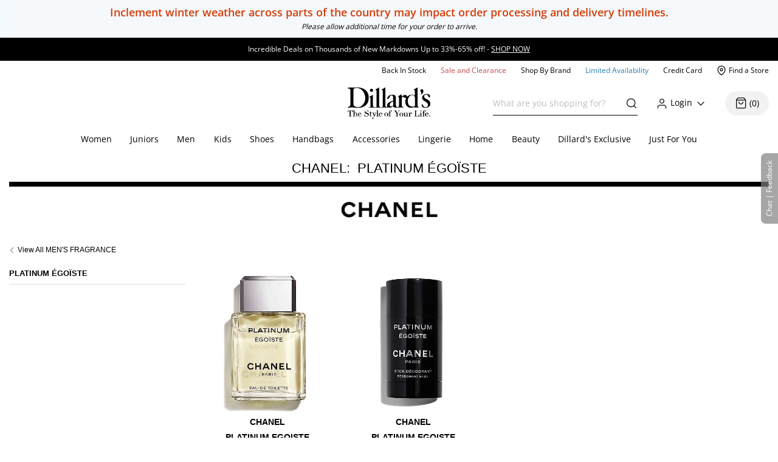

--- FILE ---
content_type: text/html; charset=utf-8
request_url: https://www.dillards.com/chanel/c/men-fragrance-platinum-eacute;go-iumlste
body_size: 37202
content:

    <!doctype html>
    <html lang="en" >
      <head>
        <script src="https://cdn.quantummetric.com/network-interceptor/quantum-dillards.js" crossorigin="anonymous"></script>
        <link rel="preconnect" href="https://dimg.dillards.com" />
        <link href="/assets/css/DdsHostedGoogleFonts_35.css" rel="stylesheet" type="text/css"/>
        <link rel="preload" as="style" href="/static/dist/css/app/react-desktop.min.css?v=17" />
        <link data-chunk="desktopLayouts" rel="preload" as="style" href="/master/dist/css/ebf1d4af9eb2b892-desktopLayouts.css">
<link data-chunk="desktop" rel="preload" as="style" href="/master/dist/css/ebf1d4af9eb2b892-desktop.css">
<link data-chunk="desktopBundle" rel="preload" as="script" href="/master/dist/ebf1d4af9eb2b892-runtime.min.js">
<link data-chunk="desktopBundle" rel="preload" as="script" href="/master/dist/ebf1d4af9eb2b892-node_modules_core-js_internals_create-iter-result-object_js-node_modules_core-js_internals_ex-f81c22.min.js">
<link data-chunk="desktopBundle" rel="preload" as="script" href="/master/dist/ebf1d4af9eb2b892-webpack_container_entry_master-webpack_sharing_provide_default_loadable_component-webpack_sha-22947c.min.js">
<link data-chunk="desktopBundle" rel="preload" as="script" href="/master/dist/ebf1d4af9eb2b892-desktopBundle.min.js">
<link data-chunk="desktop" rel="preload" as="script" href="/master/dist/ebf1d4af9eb2b892-client_components_Feedback_FeedbackContext_js.min.js">
<link data-chunk="desktop" rel="preload" as="script" href="/master/dist/ebf1d4af9eb2b892-client_components_UI_Icons_Icons_js.min.js">
<link data-chunk="desktop" rel="preload" as="script" href="/master/dist/ebf1d4af9eb2b892-client_components_Views_Shared_Header_Search_Search_js.min.js">
<link data-chunk="desktop" rel="preload" as="script" href="/master/dist/ebf1d4af9eb2b892-client_components_Containers_Shared_SharedApp_SharedApp_js-client_components_Views_Shared_Hea-f96037.min.js">
<link data-chunk="desktop" rel="preload" as="script" href="/master/dist/ebf1d4af9eb2b892-client_components_Views_Desktop_Header_Search_Search_js.min.js">
<link data-chunk="desktop" rel="preload" as="script" href="/master/dist/ebf1d4af9eb2b892-client_components_Containers_Desktop_HeaderContainer_HeaderContainer_js-client_components_Err-9037cb.min.js">
<link data-chunk="desktop" rel="preload" as="script" href="/master/dist/ebf1d4af9eb2b892-client_components_Containers_Desktop_FooterContainer_FooterContainer_js-client_components_Con-114039.min.js">
<link data-chunk="desktop" rel="preload" as="script" href="/master/dist/ebf1d4af9eb2b892-client_components_Error_Shared_ContentError_js-client_components_Error_Shared_GenericError_js-ca9e59.min.js">
<link data-chunk="desktop" rel="preload" as="script" href="/master/dist/ebf1d4af9eb2b892-desktop.min.js">
<link data-chunk="desktopLayouts" rel="preload" as="script" href="/master/dist/ebf1d4af9eb2b892-client_components_Swiper_Swiper_js.min.js">
<link data-chunk="desktopLayouts" rel="preload" as="script" href="/master/dist/ebf1d4af9eb2b892-node_modules_react-lazy-load-image-component_build_index_js.min.js">
<link data-chunk="desktopLayouts" rel="preload" as="script" href="/master/dist/ebf1d4af9eb2b892-node_modules_date-fns_esm_format_index_js.min.js">
<link data-chunk="desktopLayouts" rel="preload" as="script" href="/master/dist/ebf1d4af9eb2b892-node_modules_date-fns_esm_parse_index_js.min.js">
<link data-chunk="desktopLayouts" rel="preload" as="script" href="/master/dist/ebf1d4af9eb2b892-client_components_Views_Shared_Content_Layouts_Widgets_HorizontalRecommendation_HorizontalRec-f683a0.min.js">
<link data-chunk="desktopLayouts" rel="preload" as="script" href="/master/dist/ebf1d4af9eb2b892-node_modules_react-datepicker_dist_react-datepicker_min_js.min.js">
<link data-chunk="desktopLayouts" rel="preload" as="script" href="/master/dist/ebf1d4af9eb2b892-node_modules_react-slick_lib_index_js-node_modules_core-js_modules_es_string_replace-all_js-n-09eaf3.min.js">
<link data-chunk="desktopLayouts" rel="preload" as="script" href="/master/dist/ebf1d4af9eb2b892-client_components_Hooks_useAppContext_js-client_components_Views_Shared_Content_Chanel_Chanel-6b2047.min.js">
<link data-chunk="desktopLayouts" rel="preload" as="script" href="/master/dist/ebf1d4af9eb2b892-client_components_Hooks_Shared_Facet_useSelectedFacetsByType_js-client_components_Hooks_Share-dbea98.min.js">
<link data-chunk="desktopLayouts" rel="preload" as="script" href="/master/dist/ebf1d4af9eb2b892-desktopLayouts.min.js">
        <link rel="stylesheet" href='/static/dist/css/app/react-desktop.min.css?v=17'/>
        <link data-chunk="desktop" rel="stylesheet" href="/master/dist/css/ebf1d4af9eb2b892-desktop.css">
<link data-chunk="desktopLayouts" rel="stylesheet" href="/master/dist/css/ebf1d4af9eb2b892-desktopLayouts.css">
  
        <meta http-equiv="Content-Type" content="text/html; charset=UTF-8">
        <meta http-equiv="X-UA-Compatible" content="IE=edge,chrome=1">
        <meta http-equiv="imagetoolbar" content="no">
        <meta name="viewport" content="width=1170" />
        <meta name="format-detection" content="telephone=no">
        <meta name="robots" content="max-image-preview:large">        
                        
        <link rel="shortcut icon" href="https://dimg.dillards.com/is/image/DillardsZoom/favicon?fmt=png-alpha&bfc=on&wid=16&hei=16&qlt=90,1&resMode=sharp2" type="image/x-icon" />
        <link rel="apple-touch-icon" href="https://dimg.dillards.com/is/image/DillardsZoom/apple-touch-icon?fmt=png-alpha&bfc=on&wid=57&hei=57&qlt=90,1&resMode=sharp2" />
        <link rel="apple-touch-icon" sizes="57x57" href="https://dimg.dillards.com/is/image/DillardsZoom/apple-touch-icon-57x57?fmt=png-alpha&bfc=on&wid=57&hei=57&qlt=90,1&resMode=sharp2" />
        <link rel="apple-touch-icon" sizes="72x72" href="https://dimg.dillards.com/is/image/DillardsZoom/apple-touch-icon-72x72?fmt=png-alpha&bfc=on&wid=72&hei=72&qlt=90,1&resMode=sharp2" />
        <link rel="apple-touch-icon" sizes="76x76" href="https://dimg.dillards.com/is/image/DillardsZoom/apple-touch-icon-76x76?fmt=png-alpha&bfc=on&wid=76&hei=76&qlt=90,1&resMode=sharp2" />
        <link rel="apple-touch-icon" sizes="114x114" href="https://dimg.dillards.com/is/image/DillardsZoom/apple-touch-icon-114x114?fmt=png-alpha&bfc=on&wid=114&hei=114&qlt=90,1&resMode=sharp2" />
        <link rel="apple-touch-icon" sizes="120x120" href="https://dimg.dillards.com/is/image/DillardsZoom/apple-touch-icon-120x120?fmt=png-alpha&bfc=on&wid=120&hei=120&qlt=90,1&resMode=sharp2" />
        <link rel="apple-touch-icon" sizes="144x144" href="https://dimg.dillards.com/is/image/DillardsZoom/apple-touch-icon-144x144?fmt=png-alpha&bfc=on&wid=144&hei=144&qlt=90,1&resMode=sharp2" />
        <link rel="apple-touch-icon" sizes="152x152" href="https://dimg.dillards.com/is/image/DillardsZoom/apple-touch-icon-152x152?fmt=png-alpha&bfc=on&wid=152&hei=152&qlt=90,1&resMode=sharp2" />
        <script src='/static/dist/js/vendor/shared.bundle.min.js?v=17'></script>
        <title data-react-helmet="true">Chanel MEN&#x27;S FRAGRANCE | PLATINUM ÉGOÏSTE | Dillard&#x27;s</title>
        <meta data-react-helmet="true" charset="utf-8"/><meta data-react-helmet="true" property="og:title" content="Chanel MEN&#x27;S FRAGRANCE | PLATINUM ÉGOÏSTE | Dillard&#x27;s"/><meta data-react-helmet="true" property="og:description" content="Shop forChanel PLATINUM ÉGOÏSTE at Dillard&#x27;s. Visit Dillard&#x27;s to find clothing, accessories, shoes, cosmetics &amp; more. The Style of Your Life."/><meta data-react-helmet="true" property="og:url" content="https://www.dillards.com/chanel/c/men-fragrance-platinum-eacute;go-iumlste"/><meta data-react-helmet="true" property="og:type" content="website"/><meta data-react-helmet="true" property="og:locale" content="en_US"/><meta data-react-helmet="true" name="description" content="Shop forChanel PLATINUM ÉGOÏSTE at Dillard&#x27;s. Visit Dillard&#x27;s to find clothing, accessories, shoes, cosmetics &amp; more. The Style of Your Life."/><meta data-react-helmet="true" name="keywords" content="Dillard&amp;#039;s, Chanel MEN&amp;#039;S FRAGRANCE, PLATINUM ÉGOÏSTE"/>
        <link data-react-helmet="true" rel="canonical" href="https://www.dillards.com/chanel/c/men-fragrance-platinum-eacute;go-iumlste"/>
        
        
                <script>
          window.__INITIAL_STATE__ = {"siteFormat":"desktop","headerFooterData":{"JSON":{"wasParms":{"cacheCallVariable":"17","domainName":"www.dillards.com","solrDomainName":"iprodlivesearch-app-slave.dds-project-ecomm-iprod-ext-pci.svc.cluster.local:3738","powerReviewsAPIKey":"e17667f7-827b-4880-8fe1-ab55b0a692b9","powerReviewsMerchantId":"689225","powerReviewsMerchantGroupId":"13763","isSaleDay":"false","isPreviewDay":"false","isPersonalizationOn":"true","myFavorites":"true","isMiniCartPopoutOn":"true","isTypeAhead":"true","displayOurStylistSuggests":"true","displayCollections":"true","useProductRecommendations":"true","adobeRecsOffByZone":"|","adobeRecsDebug":"false","cartTimerTimeOutValue":"15","activateCartTimer":"true","displayMonogram":"false","salesVerbiage":"additional 40% discount","defaultNavSort":"1","subscriptionFreq":"30,60,90","subscriptionVerbiage":"Subscription Available","subscriptionsEnabled":"false","subscriptionDayReminderValue":"5","useAfterpay":"true","afterpayMaxOrderAmt":"3000.00","bambuserEnabled":"true","afterpayProductScript":"https://js.afterpay.com/afterpay-1.x.js","isAdobeActive":"true","loadAdobeJSFromServer":"true","forceAdobeAsync":"true","adobeEnvId":"968010331b59","payPalClientId":"AVSdbaraA58612eLNBLL_asJRRkkF9t0L-zftqCX5L7iRa1JhtOmA_HMqKrxy7drE-bdxk72Dqr7thMj","isQuantumNetworkInterceptorEnabled":"true","showFeedbackTab":"true","fontCacheCallVariable":"35","generalFeedbackResetTime":"2592000000","postPurchaseFeedbackResetTime":"","displayStyliticsWidget":"true","internationalShippingScript":"https://hello.zonos.com/s/dillards_hello.js?siteKey=BHCX1AWJKM4G","bloomreachAccount_id":"7377","bloomreachAuth_key":"dillards-3c96cf8c-b969-4756-812e-64d0904a52af","bloomreachDomain_key":"dillards","isBloomreach":"false","isBloomreachAutoSuggest":"false","bloomreachPostProcessCategoryFacetLevelsList":"1,2,3,4","bloomreach_base_url":"https://core.dxpapi.com/api/v1/core/","bloomreachAutoSuggestBaseUrl":"https://suggest.dxpapi.com/api/v2/suggest/","bloomreachDisplayAllFacetsAtTopCatLevel":"true","bloomreachCategoryDrilldownEnabled":"true","bloomreachDefaultSortField":"None","dropdownCacheCallVariable":"21","eventNumViewableMonths":"3","bloomreachAxiosTimeoutMilliseconds":"60000","radarKey":"prj_live_pk_6c2c62684978429d1d4ac46cf83a30fd4113160e","personalizationCategoryIds":"430|410|445|440|892|898|890|470|435|480|450|420","personalizationPointsUpdateThreshold":"10","personalizationFavoriteBrandPointValue":"100","criteoTilesToOverride":"|9|12|15|18|","criteoTilesToOverrideMobile":"|6|8|10|12|","criteoSupersToInclude":"|420|445|435|410|450|470|425|440|430|480|","menuOrderCatIdAndName":"410|women,430|juniors,445|men,440|kids,892|women's shoes,890|men's shoes,898|kids' shoes,470|handbags,435|accessories,480|lingerie,450|home,420|beauty","isDillardsUser":"|10736872|11214593|36559972|37610197|54118903|94263580|96241859|323500343|350371267|352822391|377412027|458805134|487778362|523059730|524146641|561602079|688544961|724269782|742599738|746126333|765629736|790199092|802080566|817736570|820924931|827194851|705062176|55523421|35728070|","citiSnapshotAvailability":"true","citiDomainName":"https://citiretailservices.citibankonline.com","citiSiteId":"PLCN_DILLARDS","citiReturnURI":"https://www.dillards.com/member/manage-dillards-card","allowFindInStore":"true","findInStoreInstockQuantity":"3","imboxOnHandThreshold":"2","imboxBaseCharge":"9.00","safetechDomain":"safetechpageencryption.chasepaymentech.com","bazaarVoiceEnv":"production","bazaarVoiceMain":"main_site","bazaarVoiceSharedKey":"jCrKIjJB3hsJYUoNQcfSAx0a4"},"Mobile_Homepage_Categories":"&lt;section class=#double;mobile-menu-categories hidden-sm hidden-md hidden-lg#double;&gt;  &lt;div class=#double;container p-0#double;&gt;    &lt;div class=#double;row mx-0#double;&gt;      &lt;div class=#double;col-12 p-0#double;&gt;        &lt;nav&gt;      &lt;ul class=#double;category-list#double;&gt;    &lt;li&gt;&lt;a href=#double;/c/women?forceFlatResults=forceFlatResults#double;&gt; Women &lt;/a&gt;&lt;/li&gt;    &lt;li class=#double;show-when-international#double;&gt;&lt;a href=#double;/c/women-dresses?forceFlatResults=forceFlatResults#double;&gt;Dresses &lt;/a&gt;&lt;/li&gt;    &lt;li&gt;&lt;a href=#double;/c/juniors?forceFlatResults=forceFlatResults#double;&gt;Juniors &lt;/a&gt;&lt;/li&gt;     &lt;li&gt;&lt;a href=#double;/c/shoes?forceFlatResults=forceFlatResults#double;&gt;Shoes &lt;/a&gt;&lt;/li&gt;    &lt;li&gt;&lt;a href=#double;/c/handbags?forceFlatResults=forceFlatResults#double;&gt;Handbags &lt;/a&gt;&lt;/li&gt;    &lt;li&gt;&lt;a href=#double;/c/accessories?forceFlatResults=forceFlatResults#double;&gt;Accessories &lt;/a&gt;&lt;/li&gt;    &lt;li&gt;&lt;a href=#double;/c/lingerie?forceFlatResults=forceFlatResults#double;&gt;Lingerie &lt;/a&gt;&lt;/li&gt;    &lt;li&gt;&lt;a href=#double;/c/beauty?forceFlatResults=forceFlatResults#double;&gt;Beauty &lt;/a&gt;&lt;/li&gt;    &lt;li&gt;&lt;a href=#double;/c/men?forceFlatResults=forceFlatResults#double;&gt;Men &lt;/a&gt;&lt;/li&gt;    &lt;li&gt;&lt;a href=#double;/c/kids?forceFlatResults=forceFlatResults#double;&gt;Kids &lt;/a&gt;&lt;/li&gt;    &lt;li&gt;&lt;a href=#double;/c/home?forceFlatResults=forceFlatResults#double;&gt;Home &lt;/a&gt;&lt;/li&gt;            &lt;li&gt;&lt;a href=#double;/c/sale-clearance#double; class=#double;saleRed#double;&gt;Sale and Clearance &lt;/a&gt;&lt;/li&gt;            &lt;li&gt;&lt;a href=#double;/c/shopbybrand#double;&gt;Shop By Brand &lt;/a&gt;&lt;/li&gt;            &lt;li&gt;&lt;a href=#double;/c/limited-availability#double;  class=#double;limitedBlue#double;&gt;Limited Availability &lt;/a&gt;&lt;/li&gt;            &lt;li class=#double;hide-when-international#double; id=#double;registryLink#double;&gt;&lt;a href=#double;/registry#double; style=#double;color:#2cb0b0#double;&gt;Registry&lt;/a&gt;&lt;/li&gt;            &lt;li class=#double;hide-when-international#double; id=#double;giftCardLink#double;&gt;&lt;a href=#double;/c/giftcard#double;&gt;Gift Cards&lt;/a&gt;&lt;/li&gt;          &lt;/ul&gt;        &lt;/nav&gt;      &lt;/div&gt;    &lt;/div&gt;  &lt;/div&gt;&lt;/section&gt;","ES_Footer_Mobile":"&lt;script&gt;  $(document).ready(function () { var yearNow = new Date().getFullYear(); $(#double;#mobile-footer-copyright-year#double;).text(yearNow); });  &lt;/script&gt;&lt;div class=#double;footer-top#double;&gt;        &lt;ul class=#double;footer-top-links#double;&gt;                &lt;li class=#double;footer-top-link-section footer-closed#double;&gt;Customer Service&lt;/li&gt;                &lt;ul&gt;                        &lt;li class=#double;hide-when-international footer__ul--hideWhenInternational#double;&gt;&lt;a data-twist=#double;footer-return-policy#double;                                    href=#double;/c/customerservice#double; data-cmsp=#double;customerservice-_-contactus-_-null#double;&gt;Contact Us&lt;/a&gt;&lt;/li&gt;                            &lt;li class=#double;hide-when-international footer__ul--hideWhenInternational#double;&gt;&lt;a data-twist=#double;footer-faq#double; href=#double;/c/faqs-notices-policies#double; manual_cm_sp=#double;customerservice-_-faq-_-null#double;&gt;FAQ, Notices &amp;                    Policies&lt;/a&gt;&lt;/li&gt;                                &lt;li class=#double;hide-when-international footer__ul--hideWhenInternational#double;&gt;&lt;a data-twist=#double;footer-recalls#double;                    href=#double;/c/faqs-notices-policies?#q=RECALL#double; manual_cm_sp=#double;customerservice-_-Recalls-_-null#double;&gt;Product                    Recalls&lt;/a&gt;&lt;/li&gt;            &lt;li class=#double;show-when-international#double;&gt;&lt;a data-twist=#double;footer-international-faq#double;                    href=#double;/c/faqs-notices-policies#double;&gt;FAQ, Notices &amp; Policies&lt;/a&gt;&lt;/li&gt;                                &lt;li class=#double;show-when-international#double;&gt;&lt;a data-twist=#double;footer-recalls#double; href=#double;/c/faqs-notices-policies?#q=RECALL#double; manual_cm_sp=#double;customerservice-_-Recalls-_-null#double;&gt;Product Recalls&lt;/a&gt;&lt;/li&gt;            &lt;li class=#double;show-when-international#double; data-twist=#double;footer-customer-service-international-number-1#double;&gt;&lt;a href=#double;tel:1-817-831-5482#double;&gt;Call 1-817-831-5482&lt;/a&gt;&lt;/li&gt;                     &lt;li class=#double;show-when-international#double; data-twist=#double;footer-customer-service-international-hours-1#double;&gt;Monday-Saturday: 7AM-10PM GMT-6&lt;/li&gt;                               &lt;li class=#double;show-when-international#double; data-twist=#double;footer-customer-service-international-hours-2#double;&gt;Sunday: 12PM-6PM GMT-6&lt;/li&gt;                                   &lt;li class=#double;show-when-international#double; data-twist=#double;footer-customer-service-international-hours-2#double; style=#double;color: rgb(212, 28, 28);#double;&gt;&lt;strong&gt;Christmas Eve: 9AM-5PM CST&lt;/strong&gt;&lt;/li&gt;                            &lt;li class=#double;show-when-international#double; data-twist=#double;footer-customer-service-international-hours-2#double; style=#double;color: rgb(212, 28, 28);#double;&gt;&lt;strong&gt;Christmas Day: CLOSED&lt;/strong&gt;&lt;/li&gt;                        &lt;li class=#double;show-when-international#double; data-twist=#double;footer-international-contact-us#double;&gt;&lt;a href=#double;/internationalhelp#double; manual_cm_sp=#double;customerservice-_-ContactUS-_-null#double;&gt;Contact Us Via Email&lt;/a&gt;            &lt;/li&gt;        &lt;/ul&gt;        &lt;li class=#double;hide-when-international footer-top-link-section footer-closed#double;&gt;Dillard's Credit Card&lt;/li&gt;        &lt;ul&gt;            &lt;li class=#double;hide-when-international#double;&gt;&lt;a                    href=#double;https://citiretailservices.citibankonline.com/apply/dillards-credit-card?app=UNSOL&siteId=PLCN_DILLARDS&sc=08601&cmp=A~H~F~Z~8~E~ZFZ1~AP~DL~LC#double;                    manual_cm_sp=#double;Footer -_-promoLink-_-111918+dillards+wells+fargo+card+online+application+footer#double;                    target=#double;_blank#double; rel=#double;noopener nofollow#double;&gt;Apply for a Dillard's Card&lt;/a&gt;&lt;/li&gt;            &lt;li class=#double;hide-when-international#double;&gt;&lt;a class=#double;exit-link wf-exit-link#double; data-exitlink=#double;Footer Pay Bill Online#double;                    rel=#double;nofollow#double; href=#double;javascript:void(0);#double; data-toggle=#double;modal#double; data-target=#double;.citi-speedbump#double;                    data-modal-title=#double; #double;                    data-modal-body=#double;citibankSpeedbump({&quot;citiLink&quot;: &quot;https://citiretailservices.citibankonline.com/RSauth/signon?pageName=signon&siteId=PLCN_DILLARDS&langId=en_US&cmp=A~A~F~M~8~E~ZFZZ~MA~DL~LC&quot;})#double;                    manual_cm_sp=#double;customerservice-_-PayMyBill-_-null#double; target=#double;_blank#double;&gt;Pay Bill / View Credit Account                    &lt;span class=#double;sr-only#double;&gt;Opens a simulated dialog&lt;/span&gt; &lt;/a&gt;&lt;/li&gt;            &lt;li class=#double;hide-when-international#double;&gt;&lt;a href=#double;/c/DillardsCard?cmp=A~H~F~Z~8~E~ZFZ1~CB~DL~LC#double;                    manual_cm_sp=#double;Footer-_-ViewCreditAccount-_-CreditServices#double;                    title=#double;Dillard's Cardholder Benefits#double;&gt;Dillard's Cardholder Benefits&lt;/a&gt;&lt;/li&gt;        &lt;/ul&gt;        &lt;li class=#double;hide-when-international footer-top-link-section#double;&gt;&lt;a href=#double;/stores?#double;                manual_cm_sp=#double;EspotFooterBar-_-StoreLocator-_-TextLink0212#double;&gt;Store Locations&lt;/a&gt;&lt;/li&gt;    &lt;/ul&gt;&lt;/div&gt;&lt;div id=#double;footer_tippy_bottom#double; class=#double;footer__tippyBottom#double;&gt;    &lt;div class=#double;container-fixed container#double;&gt;        &lt;div class=#double;row mx-0#double;&gt;            &lt;div class=#double;col-sm-12 paddingFix#double;&gt;                &lt;section class=#double;footer-links footer__section--footerLinks#double;&gt;                    &lt;ul&gt;                        &lt;li&gt;&lt;a data-twist=#double;footer-sitemap#double; href=#double;/c/sitemap#double;                                manual_cm_sp=#double;customerservice-_-sitemap-_-null#double;&gt;Site Map&lt;/a&gt;&lt;/li&gt;                        &lt;li class=#double;hide-when-international#double;&gt;&lt;a data-twist=#double;footer-terms-of-use#double;                                href=#double;/c/faqs-notices-policies#q=NOTICES#double;                                manual_cm_sp=#double;customerservice-_-terms+of+use-_-null#double;&gt;Terms Of Use&lt;/a&gt;&lt;/li&gt;                        &lt;li class=#double;show-when-international#double;&gt;&lt;a data-twist=#double;footer-terms-of-use#double;                                href=#double;/c/faqs-notices-policies#q=int-policies-notices-question-legal-terms-of-use#double;                                manual_cm_sp=#double;customerservice-_-terms+of+use-_-null#double;&gt;Terms Of Use&lt;/a&gt;&lt;/li&gt;                        &lt;li class=#double;hide-when-international#double;&gt;&lt;a href=#double;/privacy#double;                                manual_cm_sp=#double;customerservice-_-privacy+policy-_-null#double;&gt;Dillard's Privacy Policy&lt;/a&gt;&lt;/li&gt;                        &lt;li class=#double;show-when-international#double;&gt;&lt;a href=#double;/privacy#double;                                manual_cm_sp=#double;customerservice-_-privacy+policy-_-null#double;&gt;Dillard's Privacy Policy&lt;/a&gt;&lt;/li&gt;                        &lt;li class=#double;hide-when-international#double;&gt;&lt;a data-twist=#double;footer-california#double;                                href=#double;/c/faqs-notices-policies?#q=policies-notices-question-california#double;                                manual_cm_sp=#double;customerservice-_-CATransparencyAct-_-null #double;&gt;California Transparency in                                Supply Chains Act&lt;/a&gt;&lt;/li&gt;                        &lt;li class=#double;show-when-international#double;&gt;&lt;a data-twist=#double;footer-california#double;                                href=#double;/c/faqs-notices-policies?#q=int-policies-notices-question-california#double;                                manual_cm_sp=#double;customerservice-_-CATransparencyAct-_-null #double;&gt;California Transparency in                                Supply Chains Act&lt;/a&gt;&lt;/li&gt;                        &lt;li&gt;&lt;a target=#double;_blank#double; rel=#double;noopener#double; class=#double;exit-link yesOL#double; data-exitlink=#double;Footer Careers#double;                                href=#double;https://careers.dillards.com/Careers/#double;&gt;Careers&lt;/a&gt;&lt;/li&gt;                        &lt;li&gt;&lt;a target=#double;_blank#double; rel=#double;noopener#double; class=#double;exit-link yesOL#double;                                data-exitlink=#double;Footer Investor Relations#double;                                href=#double;https://investor.dillards.com/overview/default.aspx#double;&gt;Investor Relations&lt;/a&gt;&lt;/li&gt;                        &lt;li&gt;&lt;a target=#double;_blank#double; rel=#double;noopener#double; class=#double;exit-link yesOL#double; data-exitlink=#double;Footer About Us#double;                                href=#double;/c/about-dillards-company-history#double;&gt;About Us&lt;/a&gt;&lt;/li&gt;                        &lt;li id=#double;flag-icon-footer#double;&gt;&lt;a href=#double;javascript:try{zonosHello();}catch(e){}#double;                                manual_cm_sp=#double;Footer-_-Int-_-ChangeCountry#double;&gt;&lt;span&gt;Change Country&lt;/span&gt;&lt;/a&gt;&lt;/li&gt;                        &lt;li class=#double;show-when-international#double;&gt;&lt;button type=#double;button#double; data-toggle=#double;modal#double;                                data-target=#double;.apo-fpo#double; data-modal-title=#double;Shipping to an APO or FPO address?#double;                                data-modal-body=#double;/assets/_APO_FPO-modal.html#double; rel=#double;nofollow#double;&gt;APO / FPO&lt;/button&gt;&lt;/li&gt;                        &lt;li&gt;&lt;button type=#double;button#double; data-twist=#double;mobile-feedback#double; class=#double;oo_footer#double;                                id=#double;feedback-footer-button#double;&gt;&lt;span class=#double;sr-only#double;&gt;Opens chat/feedback modal&lt;/span&gt;Chat |                                Feedback&lt;/button&gt;&lt;/li&gt;                        &lt;li&gt;&lt;button class=#double;privacyChoicesButton#double; data-twist=#double;footer-cookie-settings#double;                                id=#double;footer_cookie_settings#double; type=#double;button#double;                                onClick=#double;typeof Optanon !== 'undefined' && Optanon.ToggleInfoDisplay();#double;&gt;Your Privacy                                Choices&lt;/button&gt;&lt;span class=#double;privacyChoicesIcon#double; aria-hidden=#double;true#double;&gt;&lt;svg                                    viewBox=#double;0 0 29.2 14#double; xmlns=#double;http://www.w3.org/2000/svg#double; width=#double;22#double; height=#double;22#double;                                    aria-hidden=#double;true#double; focusable=#double;false#double;&gt;                                    &lt;path                                        d=#double;m22.2,0H7C3.1,0,0,3.1,0,7s3.1,7,7,7h15.2c3.9,0,7-3.1,7-7S26,0,22.2,0ZM1.2,7C1.2,3.8,3.8,1.2,7,1.2h9.9l-3.1,11.6h-6.8c-3.2,0-5.8-2.6-5.8-5.8Z#double;                                        fill-rule=#double;evenodd#double; fill=#double;#222#double;&gt;&lt;/path&gt;                                    &lt;path                                        d=#double;m24.2,4c.2.2.2.6,0,.8h0l-2.1,2.2,2.2,2.2c.2.2.2.6,0,.8s-.6.2-.8,0h0l-2.2-2.2-2.2,2.2c-.2.2-.6.2-.8,0-.2-.2-.2-.6,0-.8h0l2.1-2.2-2.2-2.2c-.2-.2-.2-.6,0-.8.2-.2.6-.2.8,0h0l2.2,2.2,2.2-2.2c.2-.2.6-.2.8,0Z#double;                                        fill=#double;#fff#double;&gt;&lt;/path&gt;                                    &lt;path                                        d=#double;m12.3,4.1c.2.2.3.6.1.8h0l-4.2,4.9c-.1.1-.2.2-.3.2-.2.1-.5.1-.7-.1h0l-2.2-2.2c-.2-.2-.2-.6,0-.8.2-.2.6-.2.8,0h0l1.8,1.7,3.8-4.5c.2-.2.6-.2.9,0Z#double;                                        fill=#double;#222#double;&gt;&lt;/path&gt;                                &lt;/svg&gt;&lt;/span&gt;&lt;/li&gt;                    &lt;/ul&gt;                &lt;/section&gt;                &lt;div class=#double;footer-bottom#double;&gt;                    &lt;p data-twist=#double;toggle-shop-brands-copy#double; class=#double;copy disclaimer#double;&gt;Prices and sale offers may vary by                        store location, including Dillards.com, and are subject to change. &copy; &lt;span                            id=#double;mobile-footer-copyright-year#double;&gt;&lt;/span&gt; Dillard's&lt;/p&gt;                    &lt;p class='qmSessionID'&gt;***&lt;/p&gt;                &lt;/div&gt;            &lt;/div&gt;        &lt;/div&gt;    &lt;/div&gt;&lt;/div&gt;","ES_EMAIL_DISCLAIMER_FOOTER":"&lt;p class=#double;email-disclaimer-footer mx-auto m-l-auto m-r-auto#double; style=#double;color: white !important;#double;&gt;We use certain tools to capture data related to when you open our messages, click on any links or banners it contains, or make purchases.&lt;/p&gt;","ES_Logo":"&lt;a data-twist=#double;logo#double; href=#double;/#double; manual_cm_sp=#double;Header-_-Logo-_-ImageLink#double; id=#double;logo-spot#double; alt=#double;Shop Dillards.com#double;&gt;    &lt;svg role='img' aria-labelledby=#double;dillardsLogo#double; height=#double;53px#double; width=#double;136px#double; version=#double;1.1#double; xmlns=#double;http://www.w3.org/2000/svg#double; xmlns:xlink=#double;http://www.w3.org/1999/xlink#double; x=#double;0px#double; y=#double;0px#double; viewBox=#double;0 0 118.3 44.8#double; style=#double;enable-background:new 0 0 118.3 44.8;#double; xml:space=#double;preserve#double;&gt;&lt;title id=#double;dillardsLogo#double;&gt;Dillard's The Style of Your Life Homepage&lt;/title&gt;&lt;g&gt;&lt;path d=#double;M39.1,29.1h0.1c2.9-0.4,5.9-0.4,8.8,0v-0.5c-2.9-0.4-2.9-0.8-3-3.9V0.4c-0.3-0.7-0.7,0-0.7,0l-1.9,1.3l-2.7,1.2v0.4c2.4,1.4,1.5,1.8,1.7,3.5v17.9c0,3,0.5,3.5-2.3,3.9c-2.7-0.4-2.9-0.8-2.9-3.9V10.9c-0.3-0.5-0.7,0-0.7,0l-1.9,1.3L31,13.4v0.4c2.4,1.4,1.6,1.8,1.7,3.5v7.4c0,3,0.5,3.5-2.4,3.9v0.5C33.2,28.7,36.2,28.7,39.1,29.1z#double;&gt;&lt;/path&gt;&lt;path d=#double;M109.4,12.8c0.1-1.6,1.3-2.5,3-2.5c2.3,0,2.8,1.9,3.6,3.7c0,0.1,0.1,0.2,0.2,0.2c0.4,0.3,0.9,0.3,1.3-0.1c1-1,0-3.1-0.3-3.4c-1.3-0.9-2.9-1.4-4.5-1.3c-2.3,0-6.2,2.2-6.2,5.3c0,5.3,8.5,5.7,8.5,10.3c0,0,0,0,0,0c0,1.8-1.4,3.4-3.3,3.4c-2.8,0-3.7-2-4.4-3.7c0,0,0,0,0,0c0-0.4-0.4-0.6-0.7-0.6c-1,0-0.7,2.2-0.1,3.4c0.6,1.2,3,1.8,4.8,1.7v0c4-0.2,7-2.1,7-5.7C118.4,16.3,109.1,17.3,109.4,12.8z#double;&gt;&lt;/path&gt;&lt;path d=#double;M2.6,2c0.9,0.3,1.3,1,1.3,3.3v19.3c0,4-3.9,2.6-3.8,4.2c0,0.5,2.3,0.4,2.8,0.3c1-0.4,2.1-0.5,3.2-0.5c1.5,0,4.3,0.6,9.2,0.6c4.4,0,15-1.9,14.8-14.6C30,2.4,19.5-0.1,13,0.1c-2.2,0-4.3,0.3-6.4,0.2C4.8,0,2.9,0.1,1.1,0.4c-0.3,0.1-1,0-1,1C0,1.6,1.7,1.6,2.6,2z M8.2,4.5c0-3,1.5-3.7,4.6-3.7c9.1,0,12.6,10.1,12.4,15C25,22.5,20,28.5,14.5,28.3c-1.6-0.1-6.1-0.8-6.2-4.1V4.5z#double;&gt;&lt;/path&gt;&lt;path d=#double;M77.4,24.2v-8.3c0,0-0.4-2.1,2.1-2.3c1.6-0.2,1.5,1.9,4.1,1.6c0.1,0,0.1,0,0.2,0C82.9,17,82.4,19,82.5,21c0,4,3.1,8.1,7.4,8.2c1.8,0,3.7-0.4,5.3-1.2c0.4-0.1,0.3,1.1,0.8,1.1c0.5,0,2.6-0.4,2.6-0.4l3.3,0.4v-0.4c-2.3-1.2-1.9-3.3-1.9-4.9V0.5c0-0.7-0.4-0.2-0.4-0.2L97,1.7l-2.4,1.2l-0.1,0.3c2,1.4,1.6,1.6,1.6,3.3v5.1c-1-0.7-2.1-1.1-3.3-1.2c-2.9-0.1-5.8,1-7.9,3c0-0.3,0-0.7-0.1-1c-0.1-1.1-1.8-1.5-3-1.5c-2.6,0-4.1,2.6-4.5,2.2l-0.2-0.4v-2.5c-0.7-0.7-0.9,0-0.9,0l-1.9,1.3l-2.1,1.1V13c1.3,1.2,1.2,1.3,1.2,3.1v8.2c0,3,0.2,3.7-2.1,4.1c-2.9-0.8-2.1-1.8-2.3-6.2v-5.7c0-3.2,0.1-6-5.2-6c-5.3,0-7.3,4.2-7.3,5.3c0.1,1.5,2.5,0.2,2.9-0.4c0.4-0.7,0.9-3.9,3.6-4c2.4-0.1,2.1,3.5,2,7.8c0,0-5,1.1-7.1,3.3c-0.6,0.6-1.1,1.4-1.4,2.2c-0.5,1.5-0.3,2.5,0.2,3.2c-2.3,1.1-2.7-0.4-2.8-3.2V0.3c-0.4-0.7-0.7,0-0.7,0l-1.9,1.3l-2.7,1.3v0.4c2.4,1.4,1.6,1.8,1.7,3.5v17.9c0,3,0.5,3.5-2.4,3.9V29c2.5-0.3,5-0.3,7.5,0c0.8-0.1,1.6-0.2,2.3-0.4c0.8,0.3,1.7,0.5,2.6,0.4c1.7-0.1,3.3-0.8,4.5-2c0.8,0.7,1.6,2,2.7,2H71c0,0,0.1,0,0.1,0h0.8v-0.1c2.7-0.2,5.4-0.2,8.1,0.1c0-0.2,0-0.4,0-0.6C76.8,28.1,77.4,25.3,77.4,24.2z M92.2,11c1.8,0,4.1,0.5,4.1,5.2l0,9.7c-1,1.9-3.2,1.7-4.7,1.5c-2.9-0.4-5.5-2.4-5.6-8C86,15.4,88.5,11,92.2,11z M65.2,25.8c-0.7,0.8-1.2,1.5-2.3,1.5c-1.8,0-3-1-2.8-2.6c0.3-2.5,4.2-5,5.2-4.3v0C65.2,20.4,65.2,25.8,65.2,25.8z#double;&gt;&lt;/path&gt;&lt;path d=#double;M34.2,6.4c1.2,0,2.2-1,2.2-2.2c0-1.2-1-2.3-2.3-2.3c-1.2,0-2.3,1-2.3,2.3C32,5.4,33,6.4,34.2,6.4z#double;&gt;&lt;/path&gt;&lt;path d=#double;M105.4,7.8c0.3,1.3-0.3,1.7-1.1,2.7v0c2.5-0.6,4.2-3,4-5.6c0-0.2,0-0.4,0-0.5c-0.2-1.2-1.4-2-2.6-1.7c0,0,0,0,0,0c-1.1,0.1-1.8,1.1-1.7,2.1C104.1,6.3,105,6.1,105.4,7.8z#double;&gt;&lt;/path&gt;&lt;path d=#double;M0,35.4h0.3l0-0.1c0.5-1.9,1.5-1.9,2-1.9h0.5v7.7H1.7v0.5h4v-0.4H4.4v-7.7h0.5c0.5,0,1.5,0,2,1.9l0,0.1h0.4V33H0V35.4z#double;&gt;&lt;/path&gt;&lt;path d=#double;M13.5,37.8c0-1.1-0.7-1.7-1.8-1.7c-0.7,0-1.5,0.3-1.9,0.9v-4.2H7.6v0.4h0.9V41H7.6v0.5h3v-0.4H9.8l0-2.5c0-0.5,0.1-1,0.4-1.4c0.3-0.4,0.8-0.6,1.3-0.7c0.7,0,0.8,0.6,0.8,0.9v3.6h-0.9v0.4h3v-0.4h-0.9V37.8z#double;&gt;&lt;/path&gt;&lt;path d=#double;M17.7,36.1c-0.1,0-0.1,0-0.2,0c-1.5,0-2.7,1.3-2.7,2.8c0,0.7,0.2,1.4,0.7,1.9c0.5,0.5,1.1,0.8,1.8,0.8c0.1,0,0.2,0,0.2,0c0.1,0,0.1,0,0.2,0c0.9,0,1.7-0.6,1.9-1.5l0-0.2h-0.4l0,0.1c-0.2,0.8-0.9,1.3-1.7,1.2c-1,0-1.5-0.7-1.5-2.2v-0.4h3.6l0-0.1c0-0.6-0.1-1.2-0.5-1.6C18.8,36.5,18.3,36.2,17.7,36.1z M16.2,38.2c0.1-1.2,0.5-1.7,1.2-1.7c0.5,0,0.9,0.1,0.9,1.2c0,0.2,0,0.3,0,0.5L16.2,38.2z#double;&gt;&lt;/path&gt;&lt;path d=#double;M28.3,36.6l-1.5-0.5c-0.8-0.3-1.6-0.6-1.6-1.5c0-0.8,0.7-1.5,1.6-1.5c0,0,0.1,0,0.1,0c0,0,0,0,0.1,0c1.1,0,2,0.9,2.1,2l0,0.1h0.4V33h-0.4l0,0.1c-0.1,0.2-0.1,0.2-0.2,0.2s-0.3-0.1-0.5-0.1c-0.3-0.1-0.7-0.3-1.4-0.3c0,0,0,0,0,0c-1.4-0.1-2.6,1-2.7,2.4c0,0.1,0,0.1,0,0.2c0,1.1,0.6,1.8,2,2.1l1.3,0.4c0.8,0.1,1.4,0.8,1.5,1.6c0,0.5-0.1,0.9-0.5,1.2c-0.3,0.3-0.7,0.5-1.2,0.5c-0.1,0-0.2,0-0.3,0c-0.9,0-2.2,0-2.7-2.4l0-0.1h-0.4l0,2.8h0.4l0-0.1c0-0.1,0.1-0.2,0.2-0.2c0.3,0,0.7,0.1,1,0.3c0.5,0.1,1,0.2,1.5,0.2c0.1,0,0.1,0,0.2,0c0.7,0,1.4-0.3,1.9-0.7c0.6-0.5,0.9-1.2,1-2c0-0.1,0-0.1,0-0.2C30.3,37.2,29,36.8,28.3,36.6z#double;&gt;&lt;/path&gt;&lt;path d=#double;M35,40.4l-0.4-0.2l0,0.2c0,0.5-0.4,0.9-0.9,0.9c-0.1,0-0.6,0-0.6-0.9v-3.7h1.7v-0.4h-1.7v-1.8L33,34.7c-0.1,0.1-0.3,0.2-0.5,0.1c-0.1,0-0.3,0-0.4-0.1l-0.2-0.1v1.6H31v0.4h0.9v3.6c0,1,0.5,1.4,1.7,1.4c0,0,0.1,0,0.1,0C34.4,41.7,34.9,41.2,35,40.4L35,40.4z#double;&gt;&lt;/path&gt;&lt;path d=#double;M41.1,36.3h-2v0.4H40l-1.4,3.2l-1.3-3.2h0.9v-0.4h-3.2v0.4H36l2,4.9l-0.5,1.3c-0.5,1.3-0.8,1.6-1.2,1.6c-0.2,0-0.2,0-0.2-0.1c0-0.1,0-0.2,0.1-0.3c0.1-0.1,0.1-0.2,0.1-0.4c0-0.3-0.4-0.5-0.7-0.5c-0.4,0-0.6,0.3-0.7,0.6c0,0,0,0.1,0,0.1c0,0.6,0.5,1,1,1c0,0,0.1,0,0.1,0c0.8,0,1.2-0.6,1.7-1.7c0.1-0.2,0.2-0.4,0.3-0.6c0.2-0.5,0.4-0.9,0.6-1.4l1.9-4.4h0.7V36.3z#double;&gt;&lt;/path&gt;&lt;polygon points=#double;43.2,32.9 41.1,32.9 41.1,33.3 42,33.3 42,41.1 41.1,41.1 41.1,41.5 44.1,41.5 44.1,41.1 43.2,41.1 #double;&gt;&lt;/polygon&gt;&lt;path d=#double;M47.4,36.1c-0.1,0-0.1,0-0.2,0c-1.5,0-2.7,1.3-2.7,2.8c0,0.7,0.2,1.4,0.7,1.9c0.5,0.5,1.1,0.8,1.8,0.8c0.1,0,0.2,0,0.2,0c0.1,0,0.1,0,0.2,0c0.9,0,1.7-0.6,1.9-1.5l0-0.2H49l0,0.1c-0.2,0.8-0.9,1.3-1.7,1.2c-1.2,0-1.4-1.2-1.4-2.2v-0.4l3.6,0l0-0.1c0-0.6-0.1-1.2-0.5-1.6C48.6,36.5,48,36.2,47.4,36.1z M45.9,38.2c0.1-1.2,0.5-1.7,1.2-1.7c0.5,0,0.9,0.1,0.9,1.2c0,0.2,0,0.3,0,0.5L45.9,38.2z#double;&gt;&lt;/path&gt;&lt;path d=#double;M56.9,36.7C56.9,36.7,56.9,36.7,56.9,36.7c-0.2-0.1-0.3-0.2-0.4-0.2c-0.1,0-0.1-0.1-0.2-0.1c-0.1,0-0.2-0.1-0.2-0.1c-0.1,0-0.2-0.1-0.3-0.1c-0.1,0-0.1,0-0.2,0c-0.1,0-0.2,0-0.2,0h0c0,0-0.1,0-0.1,0c0,0-0.1,0-0.1,0c-1.4,0.1-2.6,1.2-2.7,2.7v0c0,0.8,0.4,1.4,1,2c0.5,0.5,1.2,0.7,1.9,0.7c0.1,0,0.1,0,0.2,0c1.4-0.1,2.6-1.2,2.7-2.7c0-0.8-0.4-1.4-1-2C57.1,36.9,57,36.8,56.9,36.7z M55.3,36.6c0.8,0,1.4,0.4,1.4,2.4c0,2.2-0.7,2.4-1.4,2.4s-1.4-0.2-1.4-2.4C53.9,37,54.5,36.6,55.3,36.6z#double;&gt;&lt;/path&gt;&lt;path d=#double;M63.3,33.8C63.3,33.7,63.3,33.7,63.3,33.8c0-0.1-0.1-0.2-0.1-0.2c0,0,0,0,0-0.1c-0.2-0.4-0.7-0.7-1.4-0.7h0c-0.7,0.1-1.4,0.4-1.8,1.1c-0.4,0.6-0.6,1.3-0.5,2v0.5h-0.9v0.4h0.9v4.4h-0.9v0.4h3.2v-0.4h-1.1v-4.4h1.4v-0.4h-1.4v-1.5c0-1,0.4-1.6,1-1.6c0.2,0,0.5,0.1,0.5,0.3c0,0.2-0.1,0.2-0.1,0.3C62.1,34,62,34.1,62,34.2c0,0.3,0.4,0.5,0.6,0.5c0,0,0,0,0,0c0.2,0,0.3-0.1,0.5-0.2c0.1-0.1,0.2-0.3,0.2-0.5c0,0,0-0.1,0-0.1C63.4,33.9,63.4,33.9,63.3,33.8z#double;&gt;&lt;/path&gt;&lt;polygon points=#double;73.6,33.4 74.8,33.4 74.8,33 72.1,33 72.1,33.4 73.2,33.4 71.2,37.1 69.1,33.4 70.1,33.4 70.1,33 66.3,33 66.3,33.4 67.4,33.4 70,37.9 70,41.1 68.7,41.1 68.7,41.5 72.7,41.5 72.7,41.1 71.4,41.1 71.4,37.6 #double;&gt;&lt;/polygon&gt;&lt;path d=#double;M85.7,41.1v-4.8h-2.1v0.4h0.9v2.6c0.1,1-0.6,1.8-1.5,2c-0.3,0-0.5-0.1-0.6-0.3c-0.1-0.2-0.2-0.6-0.2-1v-3.6h-0.1v-0.1H80v0.4h0.9v3.2c0,1,0.4,1.3,0.6,1.5c0.3,0.2,0.7,0.3,1.2,0.3c0,0,0.1,0,0.1,0c0.7,0,1.3-0.4,1.7-0.9v0.7h2.1l0-0.1h0l0,0l0-0.3H85.7z#double;&gt;&lt;/path&gt;&lt;path d=#double;M90.8,36.1C90.8,36.1,90.8,36.1,90.8,36.1c-0.6,0-1.1,0.3-1.4,0.8v-0.6h-2.2v0.4h0.9v4.4h-0.9v0.4h3.1v-0.4h-1v-2.5c0-1.3,0.7-1.9,1.1-1.9c0.3,0,0.3,0.1,0.3,0.2c0,0.2,0,0.3-0.1,0.4c0,0.1-0.1,0.2-0.1,0.3c0,0.4,0.4,0.4,0.6,0.4c0.5,0,0.7-0.3,0.7-0.8C91.9,36.6,91.4,36.1,90.8,36.1z#double;&gt;&lt;/path&gt;&lt;path d=#double;M102.1,38.8c-0.4,1.5-1.1,2.3-2.3,2.3h-1.9v-7.7h1.3v-0.1h0v-0.2h0V33h-4v0.4h1.3v7.7h-1.3v0.4h7.3v-2.8L102.1,38.8L102.1,38.8z#double;&gt;&lt;/path&gt;&lt;polygon points=#double;105.5,36.3 103.4,36.3 103.4,36.7 104.2,36.7 104.2,41.1 103.4,41.1 103.3,41.5 106.4,41.5 106.4,41.1 105.5,41.1 #double;&gt;&lt;/polygon&gt;&lt;circle cx=#double;104.8#double; cy=#double;33.7#double; r=#double;0.7#double;&gt;&lt;/circle&gt;&lt;path d=#double;M109.1,34.8c0-1,0.4-1.6,1-1.6c0.3,0,0.5,0.1,0.5,0.3c0,0.2-0.1,0.2-0.1,0.3c-0.1,0.1-0.1,0.2-0.1,0.4c0,0.3,0.4,0.5,0.6,0.5c0,0,0,0,0,0c0.2,0,0.3-0.1,0.5-0.2c0.1-0.1,0.2-0.3,0.2-0.5c0,0,0-0.1,0-0.1c0-0.5-0.5-1.2-1.6-1.2h0c-0.7,0.1-1.4,0.4-1.8,1.1c-0.4,0.6-0.6,1.3-0.5,2v0.5H107v0.4h0.9v4.4H107l-0.1,0.4h3.2v-0.2h0v-0.2h0v0h-1v-4.4h1.4v-0.4h-1.4V34.8z#double;&gt;&lt;/path&gt;&lt;path d=#double;M113.6,36.1c-0.1,0-0.1,0-0.2,0c-1.5,0-2.7,1.3-2.7,2.8c-0.1,1.5,1.1,2.7,2.6,2.8c0.1,0,0.2,0,0.2,0c0.1,0,0.1,0,0.2,0c0.9,0,1.7-0.6,1.9-1.5l0-0.2h-0.4l0,0.1c-0.2,0.8-0.9,1.3-1.7,1.2c-1.2,0-1.4-1.2-1.4-2.2v-0.4l3.6,0l0-0.1c0-0.6-0.1-1.2-0.5-1.6C114.8,36.5,114.2,36.2,113.6,36.1z M114.3,38.2l-2.1,0c0.1-1.2,0.5-1.7,1.2-1.7c0.5,0,0.9,0.1,0.9,1.2C114.3,37.9,114.3,38.1,114.3,38.2z#double;&gt;&lt;/path&gt;&lt;circle cx=#double;117.6#double; cy=#double;40.9#double; r=#double;0.7#double;&gt;&lt;/circle&gt;&lt;path d=#double;M77,36.2L77,36.2c0,0-0.1,0-0.1,0c-0.1,0-0.1,0-0.2,0c-1.4,0.1-2.6,1.2-2.7,2.7v0c0,0.8,0.4,1.4,1,2c0.5,0.5,1.2,0.7,1.9,0.7c0.1,0,0.1,0,0.2,0c0.8,0,1.5-0.4,2-1c0.4-0.4,0.6-1,0.7-1.6C79.6,37.4,78.5,36.3,77,36.2z M75.5,38.9c0-1.1,0.2-1.7,0.5-2.1c0.2-0.2,0.5-0.2,0.8-0.2c0.8,0,1.4,0.4,1.4,2.4c0,2.2-0.7,2.4-1.4,2.4c-0.4,0-0.9-0.1-1.1-0.6C75.5,40.2,75.5,39.7,75.5,38.9z#double;&gt;&lt;/path&gt;&lt;/g&gt;&lt;/svg&gt;&lt;/a&gt;","ES_Tippy_Top_HTML":"&lt;style&gt;div[data-espotname='ES_Tippy_Top_HTML'] #inclementweather p.primary-weather-message {display: block !important;font-size: 18px !important;color: #d63d08 !important;font-weight: 600 !important;line-height: normal !important;}#layoutCheckout div[data-espotname='ES_Tippy_Top_HTML'] #inclementweather p.primary-weather-message {display: block !important;font-size: 18px !important;color: #d63d08 !important;font-weight: 600 !important;line-height: normal !important;}div[data-espotname='ES_Tippy_Top_HTML'] #inclementweather p.shipModeMessage {display: block !important; font-size: 14px !important;font-weight: 600 !important;color: #000 !important;line-height: normal !important;}#layoutCheckout div[data-espotname='ES_Tippy_Top_HTML'] #inclementweather p.shipModeMessage {display: block !important; font-size: 14px !important;font-weight: 600 !important;color: #000 !important;line-height: normal !important;}div[data-espotname='ES_Tippy_Top_HTML'] #inclementweather p.footnote {display: block !important;padding: 5px 22% 0 !important;font-size: 12px !important;font-weight: 400 !important;color: #000 !important;line-height: 1.2 !important;}#layoutCheckout div[data-espotname='ES_Tippy_Top_HTML'] #inclementweather p.footnote {display: block !important;padding-top: 5px!important;font-size: 12px !important;font-weight: 400 !important;color: #000 !important;line-height: 1.2 !important;}div[data-espotname='ES_Tippy_Top_HTML'] .giftLinks {padding-top: 4px;}div[data-espotname='ES_Tippy_Top_HTML'] .giftLinks  a.shipping-link h2 {margin-top: 0;margin-bottom: 5px;padding-bottom: 0;border-bottom: 0;text-transform: none;font-size: 14px !important;font-weight: bold;}div[data-espotname='ES_Tippy_Top_HTML'] .tabletPage #inclementweather p.primary-weather-message {font-size: 18px !important;}div[data-espotname='ES_Tippy_Top_HTML'] .tabletPage #inclementweather p.footnote {padding: 3px 22% 0!important;}.mobilePage div[data-espotname='ES_Tippy_Top_HTML'] #inclementweather p.primary-weather-message {padding: 0;font-size: 18px !important;color: #d63d08 !important;line-height: normal !important;}.mobilePage div[data-espotname='ES_Tippy_Top_HTML'] #inclementweather p.shipModeMessage {padding: 0;font-size: 14px !important;color: #000 !important;}.mobilePage div[data-espotname='ES_Tippy_Top_HTML'] #inclementweather p.footnote {padding: 3px 0 0 0 !important;font-size: 12px !important;color: #000 !important;}.header_promo_static_wrapper {background-color: #f4fafc !important;background-image: url(https://dimg.dillards.com/is/image/DillardsZoom/012326_inclementweather?fmt=pjpeg&wid=1690&hei=280&qlt=90,1&resMode=sharp2) !important;background-size: 100% !important;background-position-y: -48px!important;background-position-x: center !important;}a.shipping-link:hover {opacity: 70%;}    .desktopPage#layoutCheckout .header_promo_static_wrapper .promoHeadingContainer .promoHeading {        display: block !important;    }@media only screen and (min-device-width: 768px) and (max-device-width: 1024px) and (-webkit-min-device-pixel-ratio: 1) {#tippy-top .row {margin: 0 30% !important;}}.tabletPage .TabletMenu__backdrop {top: 310px;}@media screen and (min-device-width: 280px) and (max-device-width: 900px) {.mobilePage  .header_promo_static_wrapper {background-image: none!important;}.mobilePage div[data-espotname='ES_Tippy_Top_HTML'] #inclementweather p.footnote{font-size: 10px !important;}.mobilePage div[data-espotname='ES_Tippy_Top_HTML'] .giftLinks a.shipping-link h2{font-size: 14px;}.mobilePage div[data-espotname='ES_Tippy_Top_HTML'] #inclementweather p.primary-weather-message{font-size: 16px !important;}}&lt;/style&gt;&lt;div id=#double;inclementweather#double;&gt;&lt;div&gt;&lt;p class=#double;primary-weather-message#double;&gt;Inclement winter weather across parts of the country may impact order processing and delivery timelines.&lt;/p&gt;&lt;p class=#double;footnote#double;&gt;&lt;em&gt;Please allow additional time for your order to arrive.&lt;/em&gt;&lt;/p&gt;&lt;/div&gt;&lt;/div&gt;","ES_Header_Promo_JSON":["&lt;div class='promoHeading'&gt;&lt;a href='/c/sale-clearance' manual_cm_sp='header-_-promoLink-_-011526+incredible+deals+shop+now' tabindex='-1'&gt;&lt;p&gt;Incredible Deals on Thousands of New Markdowns Up to 33%-65% off! - &lt;span class='promoTextLink'&gt;SHOP NOW&lt;/span&gt;&lt;/p&gt;&lt;/a&gt;&lt;/div&gt;","&lt;div class='promoHeading'&gt;&lt;a href='/c/ios-update-for-dillards-email' manual_cm_sp='header-_-promoLink-_-112425+iphone+updates+shop+now' tabindex='-1'&gt;&lt;p&gt;iPhone Update & Can't Find Our Emails in Your Inbox? - &lt;span class='promoTextLink'&gt;CLICK HERE&lt;/span&gt;&lt;/p&gt;&lt;/a&gt;&lt;/div&gt;","&lt;div class='promoHeading'&gt;&lt;a href='/c/instore-availability' manual_cm_sp='header-_-promoLink-_-061825+instore+availability+shop+now' tabindex='-1'&gt;&lt;p&gt;Check For In-Store Availability On The Products You Love - &lt;span class='promoTextLink'&gt;LEARN MORE&lt;/span&gt;&lt;/p&gt;&lt;/a&gt;&lt;/div&gt;","&lt;div class='promoHeading'&gt;&lt;a href='/c/DillardsCard?cmp=AHHJ8EZZZ1LMDL~LC' manual_cm_sp='header-_-promoLink-_-081924+citi+dillards+card+shop+now' tabindex='-1'&gt;&lt;p&gt;EARN POINTS WHEN YOU USE YOUR DILLARD’S CREDIT CARD - &lt;span class='promoTextLink'&gt;LEARN MORE&lt;/span&gt;&lt;/p&gt;&lt;/a&gt;&lt;/div&gt;"],"ES_FEEDBACKCHAT_SHIPPING":"&lt;div&gt;  &lt;p&gt;Orders typically leave our warehouse 24-48 hours after order is placed. Delivery can vary depending on distance.&lt;/p&gt;  &lt;strong&gt;Shipping and Handling Fees&lt;/strong&gt;&lt;br&gt;  &lt;div style=#double;font-size:11px;#double;&gt;      &lt;table class=#double;table#double;&gt;          &lt;caption&gt;&lt;strong&gt;CONTINENTAL &lt;abbr class=#double;initialism#double;&gt;U.S.&lt;/abbr&gt;&lt;/strong&gt;&lt;/caption&gt;                          &lt;thead&gt;              &lt;tr&gt;                  &lt;th scope=#double;col#double; class=#double;p-2#double;&gt;MERCHANDISE TOTAL&lt;/th&gt;&lt;th scope=#double;col#double; class=#double;p-2#double;&gt;Standard&lt;/th&gt;&lt;th scope=#double;col#double;&gt;Expedited&lt;/th&gt;&lt;th scope=#double;col#double; class=#double;p-2#double;&gt;Next Business Day&lt;/th&gt;              &lt;/tr&gt;          &lt;/thead&gt;          &lt;tbody&gt;              &lt;tr&gt;                  &lt;td&gt;Up to $149.99&lt;/td&gt;&lt;td&gt;$9.95&lt;/td&gt;&lt;td&gt;$20.00&lt;/td&gt;&lt;td&gt;$30.00&lt;/td&gt;              &lt;/tr&gt;              &lt;tr&gt;                  &lt;td&gt;$150.00 and Up&lt;/td&gt;&lt;td&gt;Free*&lt;/td&gt;&lt;td&gt;$20.00&lt;/td&gt;&lt;td&gt;$30.00&lt;/td&gt;              &lt;/tr&gt;          &lt;/tbody&gt;                      &lt;/table&gt; &lt;div style=#double;font-size:11px;#double;&gt;                          &lt;table class=#double;table#double;&gt;                              &lt;caption&gt;&lt;strong&gt;ALASKA, HAWAII, &lt;abbr class=#double;initialism#double;&gt;U.S.&lt;/abbr&gt; TERRITORIES&lt;/strong&gt;&lt;/caption&gt;                              &lt;thead&gt;                                  &lt;tr&gt;                                      &lt;th scope=#double;col#double; class=#double;p-2#double;&gt;Standard&lt;/th&gt;                                      &lt;th scope=#double;col#double; class=#double;p-2#double;&gt;Expedited&lt;/th&gt;                                      &lt;th scope=#double;col#double; class=#double;p-2#double;&gt;Next Business Day&lt;/th&gt;                                  &lt;/tr&gt;                              &lt;/thead&gt;                              &lt;tbody&gt;                                  &lt;tr&gt;                                      &lt;td&gt;$25&lt;/td&gt;                                      &lt;td&gt;Not Available&lt;/td&gt;                                      &lt;td&gt;Not Available&lt;/td&gt;                                  &lt;/tr&gt;                              &lt;/tbody&gt;                          &lt;/table&gt;                      &lt;/div&gt;  &lt;p&gt;&lt;i&gt; *Free Standard shipping on orders with merchandise totaling $150 and over is available if the order is placed on a non-additional clearance sale day.&lt;/i&gt;&lt;/p&gt;&lt;/div&gt;  &lt;p&gt;Looking for shipping information about an order? Check &lt;a                    class=#double;text--limitedAvailability underline#double;                    href=#double;/webapp/wcs/stores/servlet/OrderStatusLoginChk?storeId=301&catalogId=301&langId=-1&orderStatus=true#double;                  &gt;Your Order Status.                  &lt;/a&gt;&lt;/p&gt;&lt;/div&gt;","ES_FEEDBACKCHAT_RETURNS":"&lt;div&gt;  &lt;p&gt;    Items purchased on Dillards.com that are eligible for return can be returned    within 30 calendar days from the purchase date. Start a return    &lt;a      class=#double;text--limitedAvailability underline#double;      href=#double;/webapp/wcs/stores/servlet/OrderStatusLoginChk?storeId=301&catalogId=301&langId=-1&orderStatus=true#double;    &gt;      here.    &lt;/a&gt;  &lt;/p&gt;  &lt;p style=#double;color: #c5171d#double;&gt;    *Holiday Return Policy: Purchases made November 1st through December 12th on    eligible merchandise will be accepted for return through January 11th.    Returns made more than 30 days past the original purchase date will receive    store credit. Please note purchases made outside these dates will follow our    standard 30-day return policy.  &lt;/p&gt;  &lt;p&gt;    For details, see our full    &lt;a class=#double;text--limitedAvailability underline#double; href=#double;/c/returns#double; id=#double;feedbackChatReturnsLink#double;&gt;      Online Return Policy.    &lt;/a&gt;  &lt;/p&gt;&lt;/div&gt;","ES_Consolidated_Header":"&lt;ul&gt;   &lt;li&gt;      &lt;a href=#double;/c/sale-clearance#double; manual_cm_sp=#double;Header-_-SaleClearance-_-TextLink#double; class=#double;sale-clearance text--clearance#double;&gt;Sale and Clearance&lt;/a&gt;   &lt;/li&gt;   &lt;li&gt;      &lt;a href=#double;/c/shopbybrand#double; manual_cm_sp=#double;Header-_-ShopByBrand-_-TextLink#double;&gt;Shop By Brand&lt;/a&gt;   &lt;/li&gt;   &lt;li&gt;      &lt;a style=#double;color:#267cb5;#double; href=#double;/c/limited-availability#double; manual_cm_sp=#double;Header-_-LimitedAvailability-_-TextLink#double; class=#double;text--limitedAvailability#double;&gt;Limited Availability&lt;/a&gt;   &lt;/li&gt;&lt;/ul&gt;","ES_Footer_1":"&lt;div id=#double;customer-service#double;&gt;    &lt;section&gt;&lt;style&gt;       .footer__h2{   font-family: Open Sans,sans-serif;   font-weight: 600;   text-transform: uppercase;   letter-spacing: 1px;   margin-bottom: 5px;   font-size: .875rem;   color: #fff;   display: block;}   &lt;/style&gt;        &lt;h2 class=#double;footer__h2#double;&gt;Customer Service&lt;/h2&gt;    &lt;/section&gt;    &lt;section class=#double;footer-links footer__section--footerLinks#double;&gt;        &lt;ul class=#double;hide-when-international footer__ul--hideWhenInternational#double;&gt;            &lt;li&gt;&lt;a data-twist=#double;footer-returns-exchanges#double; data-ref=#double;footerReturnsExchanges#double;                href=#double;/c/customerservice#double; manual_cm_sp=#double;customerservice-_-orderstatus-_-null#double; rel=#double;nofollow#double;&gt;Contact Us&lt;/a&gt;            &lt;/li&gt;            &lt;li&gt;&lt;a data-twist=#double;footer-faq#double; href=#double;/c/faqs-notices-policies#double;                    manual_cm_sp=#double;customerservice-_-faq-_-null#double;&gt;FAQ, Notices &amp; Policies&lt;/a&gt;&lt;/li&gt;            &lt;li&gt;&lt;a data-twist=#double;footer-recalls#double; href=#double;/c/faqs-notices-policies?#q=RECALL#double;                    manual_cm_sp=#double;customerservice-_-Recalls-_-null#double;&gt;Product Recalls&lt;/a&gt;&lt;/li&gt;            &lt;li&gt;&lt;a href=#double;/c/returns#double; manual_cm_sp=#double;customerservice-_-returns-_-footer#double;&gt;Returns&lt;/a&gt;&lt;/li&gt;            &lt;li&gt;&lt;button type=#double;button#double; data-twist=#double;feedback#double; class=#double;oo_footer#double;                    id=#double;feedback-footer-button#double;&gt;Chat | Feedback                    &lt;span class=#double;sr-only#double;&gt;Opens chat/feedback modal&lt;/span&gt;&lt;/button&gt;&lt;/li&gt;        &lt;/ul&gt;        &lt;ul class=#double;show-when-international#double;&gt;            &lt;li&gt;&lt;a data-twist=#double;footer-international-faq#double; href=#double;/c/faqs-notices-policies#double;&gt;FAQ, Notices                    &amp; Policies&lt;/a&gt;&lt;/li&gt;            &lt;li class=#double;show-when-international#double;&gt;&lt;a data-twist=#double;footer-recalls#double; href=#double;/c/faqs-notices-policies#double;                    manual_cm_sp=#double;customerservice-_-Recalls-_-null#double;&gt;Product Recalls&lt;/a&gt;&lt;/li&gt;            &lt;li&gt;&lt;button type=#double;button#double; data-twist=#double;feedback-international#double; class=#double;oo_footer#double;                    id=#double;feedback-footer-button-international#double;&gt;Chat | Feedback                    &lt;span class=#double;sr-only#double;&gt;Opens chat/feedback modal&lt;/span&gt;&lt;/button&gt;&lt;/li&gt;        &lt;/ul&gt;    &lt;/section&gt;&lt;/div&gt;","ES_Footer_2":"&lt;div id=#double;credit-card-and-company#double;&gt;        &lt;div class=#double;#double;&gt;                &lt;section&gt;              &lt;style&gt;                       .footer__h2{                         font-family: Open Sans,sans-serif;                       font-weight: 600;                       text-transform: uppercase;                       letter-spacing: 1px;                       margin-bottom: 5px;                       font-size: .875rem;                       color: #fff;                         }                             &lt;/style&gt;                                                    &lt;h2 class=#double;footer__h2 hide-when-international#double;&gt;Dillard's Credit Card&lt;/h2&gt;                                        &lt;/section&gt;                                        &lt;section class=#double;footer-links footer__section--footerLinks hide-when-international#double;&gt;                                &lt;ul&gt;                                        &lt;li&gt;&lt;a class=#double;exit-link wf-exit-link#double; data-exitlink=#double;Footer Apply for a Dillard's Card#double; rel=#double;noopener nofollow#double; href=#double;https://citiretailservices.citibankonline.com/apply/dillards-credit-card?app=UNSOL&siteId=PLCN_DILLARDS&sc=08601&cmp=A~H~F~Z~8~E~ZFZ1~AP~DL~LC#double; manual_cm_sp=#double;customerservice-_-ApplyDillardsCard-_-null#double; target=#double;_blank#double; &gt;Apply for a Dillard's Card                        &lt;span class=#double;sr-only#double;&gt;Apply for a Dillard's Card&lt;/span&gt;                    &lt;/a&gt;&lt;/li&gt;                &lt;li&gt;&lt;a class=#double;exit-link wf-exit-link#double; data-exitlink=#double;Footer Pay Bill Online#double; rel=#double;noopener nofollow#double;                        href=#double;javascript:void(0);#double; data-toggle=#double;modal#double; data-target=#double;.citi-speedbump#double;                        data-modal-title=#double; #double;                        data-modal-body=#double;citibankSpeedbump({&quot;citiLink&quot;: &quot;https://citiretailservices.citibankonline.com/RSauth/signon?pageName=signon&siteId=PLCN_DILLARDS&langId=en_US&cmp=A~A~F~M~8~E~ZFZZ~MA~DL~LC&quot;})#double;                        manual_cm_sp=#double;customerservice-_-PayMyBill-_-null#double; target=#double;_blank#double;                        &gt;Pay Bill / View Credit Account                        &lt;span class=#double;sr-only#double;&gt;Opens a simulated dialog&lt;/span&gt;                    &lt;/a&gt;&lt;/li&gt;                    &lt;li&gt;&lt;a class=#double;exit-link wf-exit-link#double; data-exitlink=#double;Footer Dillard's Cardholder Benefits#double; rel=#double;noopener nofollow#double;                            href=#double;/c/DillardsCard?cmp=A~A~F~Z~8~E~ZFZZ~CB~DL~LC#double;                             manual_cm_sp=#double;customerservice-_-DillardsCardholderBenefits-_-null#double;                            &gt;Dillard's Cardholder Benefits                            &lt;span class=#double;sr-only#double;&gt;Dillard's Cardholder Benefits&lt;/span&gt;                        &lt;/a&gt;&lt;/li&gt;            &lt;/ul&gt;        &lt;/section&gt;            &lt;section class=#double;footer-links footer__section--footerLinks show-when-international#double;&gt;           &lt;h2 class=#double;footer__h2 show-when-international #double;&gt;Contact Us&lt;/h2&gt; &lt;ul&gt;                &lt;li data-twist=#double;footer-customer-service-international-number-1#double;&gt;Call 1-817-831-5482&lt;/li&gt;            &lt;li data-twist=#double;footer-customer-service-international-hours-1#double;&gt;Monday-Friday: 7AM-9PM                GMT-6&lt;/li&gt;            &lt;li data-twist=#double;footer-customer-service-international-hours-2#double;&gt;Saturday-Sunday: 9AM-7PM GMT-6            &lt;/li&gt;                                        &lt;li data-twist=#double;footer-international-contact-us#double;&gt;&lt;a href=#double;/internationalhelp#double;                    manual_cm_sp=#double;customerservice-_-ContactUS-_-null#double;&gt;Contact Us Via Email&lt;/a&gt;&lt;/li&gt;            &lt;/ul&gt;        &lt;/section&gt;    &lt;/div&gt;  &lt;/div&gt;","ES_Footer_3":"&lt;div id=#double;more-way-to-shop#double;&gt;    &lt;div data-espotname=#double;ES_Footer_3#double; class=#double;#double;&gt;        &lt;section&gt;&lt;style&gt;       .footer__h2{   font-family: Open Sans,sans-serif;   font-weight: 600;   text-transform: uppercase;   letter-spacing: 1px;   margin-bottom: 5px;   font-size: .875rem;   color: #fff;   display: block;}   &lt;/style&gt;            &lt;h2 data-twist=#double;footer-more-ways-to-shop-header#double; class=#double;footer__h2#double;&gt;More Ways To Shop&lt;/h2&gt;        &lt;/section&gt;        &lt;section class=#double;footer-links footer__section--footerLinks#double;&gt;            &lt;ul&gt;                &lt;li class=#double;hide-when-international#double;&gt;&lt;a data-twist=#double;footer-registry#double; href=#double;/registry#double;                        manual_cm_sp=#double;EspotFooterBar--Registry--TextLink0212#double;&gt;Registry - Wedding,                        Baby, and Gift&lt;/a&gt;&lt;/li&gt;                &lt;li class=#double;hide-when-international#double;&gt;&lt;a data-twist=#double;footer-gift-card#double; href=#double;/c/giftcard#double;                        manual_cm_sp=#double;EspotFooterBar--GiftCards--TextLink0212#double;&gt; Gift Cards&lt;/a&gt;&lt;/li&gt;                &lt;li class=#double;hide-when-international#double;&gt;&lt;a data-twist=#double;footer-store-locator#double; href=#double;/stores#double;                        manual_cm_sp=#double;EspotFooterBar--StoreLocator--TextLink0212#double;&gt;Store Locations&lt;/a&gt;                &lt;/li&gt;                &lt;li id=#double;flag-icon-footer#double;&gt;&lt;a href=#double;javascript:try{zonosHello();}catch(e){}#double; manual_cm_sp=#double;Footer--Int--ChangeCountry#double;&gt;&lt;span&gt;Change Country&lt;/span&gt;&lt;/a&gt;&lt;/li&gt;                &lt;li class=#double;show-when-international#double;&gt;&lt;button type=#double;button#double; data-toggle=#double;modal#double; data-target=#double;.apo-fpo#double;                        data-modal-title=#double;Shipping to an APO or FPO address?#double;                        data-modal-body=#double;/assets/_APO_FPO-modal.html#double; rel=#double;nofollow#double;&gt;APO / FPO&lt;/button&gt;&lt;/li&gt;            &lt;/ul&gt;        &lt;/section&gt;    &lt;/div&gt;&lt;/div&gt;","ES_Footer_4":"&nbsp;","OptimizelyDataFile":{"accountId":"29040210089","projectId":"29040210089","revision":"180","attributes":[{"id":"29438610056","key":"membershipLevel"},{"id":"29453230145","key":"isLoggedIn"},{"id":"29922290294","key":"currentURL"},{"id":"29943670181","key":"isMobile"},{"id":"29963190060","key":"isDillardsUser"},{"id":"5127648863584256","key":"Googlebot"},{"id":"5761627006435328","key":"isDillardsUser-isGooglebot"},{"id":"6737786552713216","key":"isGooglebot"}],"audiences":[{"name":"isDillardsUser","conditions":"[\"or\", {\"match\": \"exact\", \"name\": \"$opt_dummy_attribute\", \"type\": \"custom_attribute\", \"value\": \"$opt_dummy_value\"}]","id":"29939810197"},{"name":"isNotDillardsUser","conditions":"[\"or\", {\"match\": \"exact\", \"name\": \"$opt_dummy_attribute\", \"type\": \"custom_attribute\", \"value\": \"$opt_dummy_value\"}]","id":"29939950395"},{"name":"isMobileDevice","conditions":"[\"or\", {\"match\": \"exact\", \"name\": \"$opt_dummy_attribute\", \"type\": \"custom_attribute\", \"value\": \"$opt_dummy_value\"}]","id":"29958520036"},{"id":"$opt_dummy_audience","name":"Optimizely-Generated Audience for Backwards Compatibility","conditions":"[\"or\", {\"match\": \"exact\", \"name\": \"$opt_dummy_attribute\", \"type\": \"custom_attribute\", \"value\": \"$opt_dummy_value\"}]"}],"version":"4","events":[{"id":"29851020480","experimentIds":[],"key":"facetBreadcrumbs"},{"id":"29890420081","experimentIds":["9300001422105"],"key":"showHorizCategoryNavigation"},{"id":"29953760907","experimentIds":["9300001422104","9300001422105","9300002394291","9300001422102","9300001422103","9300001422106"],"key":"orderComplete"},{"id":"5548749393494016","experimentIds":[],"key":"salepdpvsnonsalerecs"},{"id":"5794706819383296","experimentIds":[],"key":"showproductaivideo"},{"id":"6508407306321920","experimentIds":["9300002394291"],"key":"showlookletvideo"}],"integrations":[],"holdouts":[],"anonymizeIP":true,"botFiltering":false,"typedAudiences":[{"name":"isDillardsUser","conditions":["and",["or",["or",{"match":"exact","name":"isDillardsUser","type":"custom_attribute","value":true},{"match":"exists","name":"isDillardsUser","type":"custom_attribute","value":null}]]],"id":"29939810197"},{"name":"isNotDillardsUser","conditions":["and",["or",["or",{"match":"exact","name":"isDillardsUser","type":"custom_attribute","value":false}]]],"id":"29939950395"},{"name":"isMobileDevice","conditions":["and",["or",["or",{"match":"exact","name":"isMobile","type":"custom_attribute","value":true}]]],"id":"29958520036"}],"variables":[],"environmentKey":"production","sdkKey":"LBGfwqspT8NVr91gGPLQR","featureFlags":[{"id":"213691","key":"generalfeedbackinvite","rolloutId":"rollout-213691-28983430728","experimentIds":["9300001422102"],"variables":[]},{"id":"214394","key":"postpurchasesurvey","rolloutId":"rollout-214394-28983430728","experimentIds":["9300001422103"],"variables":[]},{"id":"233851","key":"ismobiledonothing","rolloutId":"rollout-233851-28983430728","experimentIds":["9300001422104"],"variables":[]},{"id":"235357","key":"showhorizcategorynavigation","rolloutId":"rollout-235357-28983430728","experimentIds":["9300001422105"],"variables":[]},{"id":"235368","key":"slimfactorfix","rolloutId":"rollout-235368-28983430728","experimentIds":["9300001422106"],"variables":[]},{"id":"414647","key":"lookletvideo","rolloutId":"rollout-414647-28983430728","experimentIds":["9300002394291"],"variables":[{"id":"116267","key":"products","type":"string","defaultValue":"{\n  \"00000000_zi_251f7b24-bf16-4c6d-b481-6989b569cb86__02_ai\": {\n    \"alt\": \"https://dimg.dillards.com/is/image/DillardsZoom/TEST-PID-20557871-2?$alt$\",\n    \"video\": \"https://dimg.dillards.com/is/content/DillardsZoom/20557871-final-new.mp4\",\n    \"cm_sp\": \"looklet+video+test-_-20557871-_-20250423\",\n    \"poster\": \"https://dimg.dillards.com/is/image/DillardsZoom/TEST-PID-20557871-2?fmt=pjpeg&wid=570&hei=660&qlt=90,1&resMode=sharp2\"\n  },\n  \n  \"00000000_zi_a8acdeba-707e-48b6-a4d0-acb1a0b6cf2a__02_ai\": {\n    \"alt\": \"https://dimg.dillards.com/is/image/DillardsZoom/TEST-PID-20559014-2?$alt$\",\n    \"video\": \"https://dimg.dillards.com/is/content/DillardsZoom/20559014-final-new.mp4\",\n    \"cm_sp\": \"looklet+video+test-_-20559014-_-20250423\",\n    \"poster\": \"https://dimg.dillards.com/is/image/DillardsZoom/TEST-PID-20559014-2?fmt=pjpeg&wid=570&hei=660&qlt=90,1&resMode=sharp2\"\n  },\n  \n  \"00000001_zi_fbbb5b10-c653-49d9-8282-bd83ca82a1c5__02_ai\": {\n    \"alt\": \"https://dimg.dillards.com/is/image/DillardsZoom/TEST-PID-20575274?$alt$\",\n    \"video\": \"https://dimg.dillards.com/is/content/DillardsZoom/4267025-final-new.mp4\",\n    \"cm_sp\": \"looklet+video+test-_-20575274-_-20250423\",\n    \"poster\": \"https://dimg.dillards.com/is/image/DillardsZoom/TEST-PID-20575274?fmt=pjpeg&wid=570&hei=660&qlt=90,1&resMode=sharp2\"\n  },\n  \n  \"00000000_zi_8bb439aa-d393-4715-88cf-c3cd9db7588f__02_ai\": {\n    \"alt\": \"https://dimg.dillards.com/is/image/DillardsZoom/TEST-PID-20568246?$alt$\",\n    \"video\": \"https://dimg.dillards.com/is/content/DillardsZoom/4265937-final-new.mp4\",\n    \"cm_sp\": \"looklet+video+test-_-20568246-_-20250423\",\n    \"poster\": \"https://dimg.dillards.com/is/image/DillardsZoom/TEST-PID-20568246?fmt=pjpeg&wid=570&hei=660&qlt=90,1&resMode=sharp2\"\n  },\n  \n  \n  \"00000000_zi_f00c0896-1c1b-4812-ad01-def406026dbd__02_ai\": {\n    \"alt\": \"https://dimg.dillards.com/is/image/DillardsZoom/TEST-PID-20568065?$alt$\",\n    \"video\": \"https://dimg.dillards.com/is/content/DillardsZoom/4257434-final-new.mp4\",\n    \"cm_sp\": \"looklet+video+test-_-20568065-_-20250423\",\n    \"poster\": \"https://dimg.dillards.com/is/image/DillardsZoom/TEST-PID-20568065?fmt=pjpeg&wid=570&hei=660&qlt=90,1&resMode=sharp2\"\n  },\n  \n  \"00000001_zi_a2bef102-585d-488b-a3f7-196c0e41ba74__02_ai\": {\n    \"alt\": \"https://dimg.dillards.com/is/image/DillardsZoom/TEST-PID-20557282?$alt$\",\n    \"video\": \"https://dimg.dillards.com/is/content/DillardsZoom/4238816-final-new.mp4\",\n    \"cm_sp\": \"looklet+video+test-_-20557282-_-20250423\",\n    \"poster\": \"https://dimg.dillards.com/is/image/DillardsZoom/TEST-PID-20557282?fmt=pjpeg&wid=570&hei=660&qlt=90,1&resMode=sharp2\"\n  },\n  \n  \n  \n  \"00000000_zi_02da1385-5456-4006-a5c7-86f195da5094__02_ai\": {\n    \"alt\": \"https://dimg.dillards.com/is/image/DillardsZoom/TEST-PID-20439156?$alt$\",\n    \"video\": \"https://dimg.dillards.com/is/content/DillardsZoom/4239139-final-new.mp4\",\n    \"cm_sp\": \"looklet+video+test-_-20439156-_-20250423\",\n    \"poster\": \"https://dimg.dillards.com/is/image/DillardsZoom/TEST-PID-20439156?fmt=pjpeg&wid=570&hei=660&qlt=90,1&resMode=sharp2\"\n  },\n  \n  \n  \"00000000_zi_5b88bf4e-ec95-45d2-8811-08321c967df9__02_ai\": {\n    \"alt\": \"https://dimg.dillards.com/is/image/DillardsZoom/TEST-PID-20537271?$alt$\",\n    \"video\": \"https://dimg.dillards.com/is/content/DillardsZoom/4204682-final-new.mp4\",\n    \"cm_sp\": \"looklet+video+test-_-20537271-_-20250423\",\n    \"poster\": \"https://dimg.dillards.com/is/image/DillardsZoom/TEST-PID-20537271?fmt=pjpeg&wid=570&hei=660&qlt=90,1&resMode=sharp2\"\n  },\n  \n  \n  \"00000000_zi_23fa304f-38c3-473c-9d8f-e8f07e95897c__02_ai\": {\n    \"alt\": \"https://dimg.dillards.com/is/image/DillardsZoom/TEST-PID-20336083_a?$alt$\",\n    \"video\": \"https://dimg.dillards.com/is/content/DillardsZoom/4253221-final-new.mp4\",\n    \"cm_sp\": \"looklet+video+test-_-20336083-_-20250423\",\n    \"poster\": \"https://dimg.dillards.com/is/image/DillardsZoom/TEST-PID-20336083_a?fmt=pjpeg&wid=570&hei=660&qlt=90,1&resMode=sharp2\"\n  },\n  \n  \"00000000_zi_eb1d241f-7e22-419d-b0f3-a2d59e61b12a__02_ai\": {\n    \"alt\": \"https://dimg.dillards.com/is/image/DillardsZoom/TEST-PID-20554110?$alt$\",\n    \"video\": \"https://dimg.dillards.com/is/content/DillardsZoom/4241075-final-new.mp4\",\n    \"cm_sp\": \"looklet+video+test-_-20554110-_-20250423\",\n    \"poster\": \"https://dimg.dillards.com/is/image/DillardsZoom/TEST-PID-20554110?fmt=pjpeg&wid=570&hei=660&qlt=90,1&resMode=sharp2\"\n  },\n\n  \"00000001_zi_453fff51-0b03-4f4d-a555-6c0724756e89__02_ai\": {\n    \"alt\": \"https://dimg.dillards.com/is/image/DillardsZoom/TEST-PID-20452943?$alt$\",\n    \"video\": \"https://dimg.dillards.com/is/content/DillardsZoom/4076898-final-new.mp4\",\n    \"cm_sp\": \"looklet+video+test-_-20452943-_-20250423\",\n    \"poster\": \"https://dimg.dillards.com/is/image/DillardsZoom/TEST-PID-20452943?fmt=pjpeg&wid=570&hei=660&qlt=90,1&resMode=sharp2\"\n  },\n\n  \n  \"00000000_zi_6c193760-30f4-49e3-9268-eba39d4db290__02_ai\": {\n    \"alt\": \"https://dimg.dillards.com/is/image/DillardsZoom/TEST-PID-20570286?$alt$\",\n    \"video\": \"https://dimg.dillards.com/is/content/DillardsZoom/4265867-final-new.mp4\",\n    \"cm_sp\": \"looklet+video+test-_-20570286-_-20250423\",\n    \"poster\": \"https://dimg.dillards.com/is/image/DillardsZoom/TEST-PID-20570286?fmt=pjpeg&wid=570&hei=660&qlt=90,1&resMode=sharp2\"\n  }  \n}","subType":"json"}]}],"rollouts":[{"id":"rollout-213691-28983430728","experiments":[{"id":"9300001489298","key":"generalfeedbackinvite_-_dillard_users","status":"Running","layerId":"9300001009838","variations":[{"id":"697385","key":"expb","featureEnabled":true,"variables":[]}],"trafficAllocation":[{"entityId":"697385","endOfRange":10000}],"forcedVariations":{},"audienceIds":["29939810197"],"audienceConditions":["or","29939810197"]},{"id":"default-rollout-213691-28983430728","key":"default-rollout-213691-28983430728","status":"Running","layerId":"rollout-213691-28983430728","variations":[{"id":"697377","key":"off","featureEnabled":false,"variables":[]}],"trafficAllocation":[{"entityId":"697377","endOfRange":10000}],"forcedVariations":{},"audienceIds":[],"audienceConditions":[]}]},{"id":"rollout-214394-28983430728","experiments":[{"id":"9300001489288","key":"postpurchasesurvey_-_dillard_users","status":"Running","layerId":"9300001009828","variations":[{"id":"787940","key":"expb","featureEnabled":true,"variables":[]}],"trafficAllocation":[{"entityId":"787940","endOfRange":10000}],"forcedVariations":{},"audienceIds":["29939810197"],"audienceConditions":["or","29939810197"]},{"id":"default-rollout-214394-28983430728","key":"default-rollout-214394-28983430728","status":"Running","layerId":"rollout-214394-28983430728","variations":[{"id":"700804","key":"off","featureEnabled":false,"variables":[]}],"trafficAllocation":[{"entityId":"700804","endOfRange":10000}],"forcedVariations":{},"audienceIds":[],"audienceConditions":[]}]},{"id":"rollout-233851-28983430728","experiments":[{"id":"default-rollout-233851-28983430728","key":"default-rollout-233851-28983430728","status":"Running","layerId":"rollout-233851-28983430728","variations":[{"id":"785674","key":"off","featureEnabled":false,"variables":[]}],"trafficAllocation":[{"entityId":"785674","endOfRange":10000}],"forcedVariations":{},"audienceIds":[],"audienceConditions":[]}]},{"id":"rollout-235357-28983430728","experiments":[{"id":"9300001489280","key":"showhorizcategorynavigation_-_dillard_users","status":"Running","layerId":"9300001009820","variations":[{"id":"787619","key":"expb","featureEnabled":true,"variables":[]}],"trafficAllocation":[{"entityId":"787619","endOfRange":10000}],"forcedVariations":{},"audienceIds":["29939810197"],"audienceConditions":["or","29939810197"]},{"id":"default-rollout-235357-28983430728","key":"default-rollout-235357-28983430728","status":"Running","layerId":"rollout-235357-28983430728","variations":[{"id":"787607","key":"off","featureEnabled":false,"variables":[]}],"trafficAllocation":[{"entityId":"787607","endOfRange":10000}],"forcedVariations":{},"audienceIds":[],"audienceConditions":[]}]},{"id":"rollout-235368-28983430728","experiments":[{"id":"9300001489278","key":"slimfactorfix_-_dillard_users","status":"Running","layerId":"9300001009818","variations":[{"id":"787639","key":"expb","featureEnabled":true,"variables":[]}],"trafficAllocation":[{"entityId":"787639","endOfRange":10000}],"forcedVariations":{},"audienceIds":["29939810197"],"audienceConditions":["or","29939810197"]},{"id":"default-rollout-235368-28983430728","key":"default-rollout-235368-28983430728","status":"Running","layerId":"rollout-235368-28983430728","variations":[{"id":"787634","key":"off","featureEnabled":false,"variables":[]}],"trafficAllocation":[{"entityId":"787634","endOfRange":10000}],"forcedVariations":{},"audienceIds":[],"audienceConditions":[]}]},{"id":"rollout-414647-28983430728","experiments":[{"id":"9300002394337","key":"lookletvideo_-_dillards_user","status":"Running","layerId":"9300001673776","variations":[{"id":"1321069","key":"expb","featureEnabled":true,"variables":[{"id":"116267","value":"{\n  \"00000000_zi_251f7b24-bf16-4c6d-b481-6989b569cb86__02_ai\": {\n    \"alt\": \"https://dimg.dillards.com/is/image/DillardsZoom/TEST-PID-20557871-2?$alt$\",\n    \"video\": \"https://dimg.dillards.com/is/content/DillardsZoom/20557871-final-new.mp4\",\n    \"cm_sp\": \"looklet+video+test-_-20557871-_-20250423\",\n    \"poster\": \"https://dimg.dillards.com/is/image/DillardsZoom/TEST-PID-20557871-2?fmt=pjpeg&wid=570&hei=660&qlt=90,1&resMode=sharp2\"\n  },\n  \n  \"00000000_zi_a8acdeba-707e-48b6-a4d0-acb1a0b6cf2a__02_ai\": {\n    \"alt\": \"https://dimg.dillards.com/is/image/DillardsZoom/TEST-PID-20559014-2?$alt$\",\n    \"video\": \"https://dimg.dillards.com/is/content/DillardsZoom/20559014-final-new.mp4\",\n    \"cm_sp\": \"looklet+video+test-_-20559014-_-20250423\",\n    \"poster\": \"https://dimg.dillards.com/is/image/DillardsZoom/TEST-PID-20559014-2?fmt=pjpeg&wid=570&hei=660&qlt=90,1&resMode=sharp2\"\n  },\n  \n  \"00000001_zi_fbbb5b10-c653-49d9-8282-bd83ca82a1c5__02_ai\": {\n    \"alt\": \"https://dimg.dillards.com/is/image/DillardsZoom/TEST-PID-20575274?$alt$\",\n    \"video\": \"https://dimg.dillards.com/is/content/DillardsZoom/4267025-final-new.mp4\",\n    \"cm_sp\": \"looklet+video+test-_-20575274-_-20250423\",\n    \"poster\": \"https://dimg.dillards.com/is/image/DillardsZoom/TEST-PID-20575274?fmt=pjpeg&wid=570&hei=660&qlt=90,1&resMode=sharp2\"\n  },\n  \n  \"00000000_zi_8bb439aa-d393-4715-88cf-c3cd9db7588f__02_ai\": {\n    \"alt\": \"https://dimg.dillards.com/is/image/DillardsZoom/TEST-PID-20568246?$alt$\",\n    \"video\": \"https://dimg.dillards.com/is/content/DillardsZoom/4265937-final-new.mp4\",\n    \"cm_sp\": \"looklet+video+test-_-20568246-_-20250423\",\n    \"poster\": \"https://dimg.dillards.com/is/image/DillardsZoom/TEST-PID-20568246?fmt=pjpeg&wid=570&hei=660&qlt=90,1&resMode=sharp2\"\n  },\n  \n  \n  \"00000000_zi_f00c0896-1c1b-4812-ad01-def406026dbd__02_ai\": {\n    \"alt\": \"https://dimg.dillards.com/is/image/DillardsZoom/TEST-PID-20568065?$alt$\",\n    \"video\": \"https://dimg.dillards.com/is/content/DillardsZoom/4257434-final-new.mp4\",\n    \"cm_sp\": \"looklet+video+test-_-20568065-_-20250423\",\n    \"poster\": \"https://dimg.dillards.com/is/image/DillardsZoom/TEST-PID-20568065?fmt=pjpeg&wid=570&hei=660&qlt=90,1&resMode=sharp2\"\n  },\n  \n  \"00000001_zi_a2bef102-585d-488b-a3f7-196c0e41ba74__02_ai\": {\n    \"alt\": \"https://dimg.dillards.com/is/image/DillardsZoom/TEST-PID-20557282?$alt$\",\n    \"video\": \"https://dimg.dillards.com/is/content/DillardsZoom/4238816-final-new.mp4\",\n    \"cm_sp\": \"looklet+video+test-_-20557282-_-20250423\",\n    \"poster\": \"https://dimg.dillards.com/is/image/DillardsZoom/TEST-PID-20557282?fmt=pjpeg&wid=570&hei=660&qlt=90,1&resMode=sharp2\"\n  },\n  \n  \n  \n  \"00000000_zi_02da1385-5456-4006-a5c7-86f195da5094__02_ai\": {\n    \"alt\": \"https://dimg.dillards.com/is/image/DillardsZoom/TEST-PID-20439156?$alt$\",\n    \"video\": \"https://dimg.dillards.com/is/content/DillardsZoom/4239139-final-new.mp4\",\n    \"cm_sp\": \"looklet+video+test-_-20439156-_-20250423\",\n    \"poster\": \"https://dimg.dillards.com/is/image/DillardsZoom/TEST-PID-20439156?fmt=pjpeg&wid=570&hei=660&qlt=90,1&resMode=sharp2\"\n  },\n  \n  \n  \"00000000_zi_5b88bf4e-ec95-45d2-8811-08321c967df9__02_ai\": {\n    \"alt\": \"https://dimg.dillards.com/is/image/DillardsZoom/TEST-PID-20537271?$alt$\",\n    \"video\": \"https://dimg.dillards.com/is/content/DillardsZoom/4204682-final-new.mp4\",\n    \"cm_sp\": \"looklet+video+test-_-20537271-_-20250423\",\n    \"poster\": \"https://dimg.dillards.com/is/image/DillardsZoom/TEST-PID-20537271?fmt=pjpeg&wid=570&hei=660&qlt=90,1&resMode=sharp2\"\n  },\n  \n  \n  \"00000000_zi_23fa304f-38c3-473c-9d8f-e8f07e95897c__02_ai\": {\n    \"alt\": \"https://dimg.dillards.com/is/image/DillardsZoom/TEST-PID-20336083_a?$alt$\",\n    \"video\": \"https://dimg.dillards.com/is/content/DillardsZoom/4253221-final-new.mp4\",\n    \"cm_sp\": \"looklet+video+test-_-20336083-_-20250423\",\n    \"poster\": \"https://dimg.dillards.com/is/image/DillardsZoom/TEST-PID-20336083_a?fmt=pjpeg&wid=570&hei=660&qlt=90,1&resMode=sharp2\"\n  },\n  \n  \"00000000_zi_eb1d241f-7e22-419d-b0f3-a2d59e61b12a__02_ai\": {\n    \"alt\": \"https://dimg.dillards.com/is/image/DillardsZoom/TEST-PID-20554110?$alt$\",\n    \"video\": \"https://dimg.dillards.com/is/content/DillardsZoom/4241075-final-new.mp4\",\n    \"cm_sp\": \"looklet+video+test-_-20554110-_-20250423\",\n    \"poster\": \"https://dimg.dillards.com/is/image/DillardsZoom/TEST-PID-20554110?fmt=pjpeg&wid=570&hei=660&qlt=90,1&resMode=sharp2\"\n  },\n\n  \"00000001_zi_453fff51-0b03-4f4d-a555-6c0724756e89__02_ai\": {\n    \"alt\": \"https://dimg.dillards.com/is/image/DillardsZoom/TEST-PID-20452943?$alt$\",\n    \"video\": \"https://dimg.dillards.com/is/content/DillardsZoom/4076898-final-new.mp4\",\n    \"cm_sp\": \"looklet+video+test-_-20452943-_-20250423\",\n    \"poster\": \"https://dimg.dillards.com/is/image/DillardsZoom/TEST-PID-20452943?fmt=pjpeg&wid=570&hei=660&qlt=90,1&resMode=sharp2\"\n  },\n\n  \n  \"00000000_zi_6c193760-30f4-49e3-9268-eba39d4db290__02_ai\": {\n    \"alt\": \"https://dimg.dillards.com/is/image/DillardsZoom/TEST-PID-20570286?$alt$\",\n    \"video\": \"https://dimg.dillards.com/is/content/DillardsZoom/4265867-final-new.mp4\",\n    \"cm_sp\": \"looklet+video+test-_-20570286-_-20250423\",\n    \"poster\": \"https://dimg.dillards.com/is/image/DillardsZoom/TEST-PID-20570286?fmt=pjpeg&wid=570&hei=660&qlt=90,1&resMode=sharp2\"\n  }  \n}"}]}],"trafficAllocation":[{"entityId":"1321069","endOfRange":10000}],"forcedVariations":{},"audienceIds":["29939810197"],"audienceConditions":["or","29939810197"]},{"id":"default-rollout-414647-28983430728","key":"default-rollout-414647-28983430728","status":"Running","layerId":"rollout-414647-28983430728","variations":[{"id":"1321064","key":"off","featureEnabled":false,"variables":[{"id":"116267","value":"{\n  \"00000000_zi_251f7b24-bf16-4c6d-b481-6989b569cb86__02_ai\": {\n    \"alt\": \"https://dimg.dillards.com/is/image/DillardsZoom/TEST-PID-20557871-2?$alt$\",\n    \"video\": \"https://dimg.dillards.com/is/content/DillardsZoom/20557871-final-new.mp4\",\n    \"cm_sp\": \"looklet+video+test-_-20557871-_-20250423\",\n    \"poster\": \"https://dimg.dillards.com/is/image/DillardsZoom/TEST-PID-20557871-2?fmt=pjpeg&wid=570&hei=660&qlt=90,1&resMode=sharp2\"\n  },\n  \n  \"00000000_zi_a8acdeba-707e-48b6-a4d0-acb1a0b6cf2a__02_ai\": {\n    \"alt\": \"https://dimg.dillards.com/is/image/DillardsZoom/TEST-PID-20559014-2?$alt$\",\n    \"video\": \"https://dimg.dillards.com/is/content/DillardsZoom/20559014-final-new.mp4\",\n    \"cm_sp\": \"looklet+video+test-_-20559014-_-20250423\",\n    \"poster\": \"https://dimg.dillards.com/is/image/DillardsZoom/TEST-PID-20559014-2?fmt=pjpeg&wid=570&hei=660&qlt=90,1&resMode=sharp2\"\n  },\n  \n  \"00000001_zi_fbbb5b10-c653-49d9-8282-bd83ca82a1c5__02_ai\": {\n    \"alt\": \"https://dimg.dillards.com/is/image/DillardsZoom/TEST-PID-20575274?$alt$\",\n    \"video\": \"https://dimg.dillards.com/is/content/DillardsZoom/4267025-final-new.mp4\",\n    \"cm_sp\": \"looklet+video+test-_-20575274-_-20250423\",\n    \"poster\": \"https://dimg.dillards.com/is/image/DillardsZoom/TEST-PID-20575274?fmt=pjpeg&wid=570&hei=660&qlt=90,1&resMode=sharp2\"\n  },\n  \n  \"00000000_zi_8bb439aa-d393-4715-88cf-c3cd9db7588f__02_ai\": {\n    \"alt\": \"https://dimg.dillards.com/is/image/DillardsZoom/TEST-PID-20568246?$alt$\",\n    \"video\": \"https://dimg.dillards.com/is/content/DillardsZoom/4265937-final-new.mp4\",\n    \"cm_sp\": \"looklet+video+test-_-20568246-_-20250423\",\n    \"poster\": \"https://dimg.dillards.com/is/image/DillardsZoom/TEST-PID-20568246?fmt=pjpeg&wid=570&hei=660&qlt=90,1&resMode=sharp2\"\n  },\n  \n  \n  \"00000000_zi_f00c0896-1c1b-4812-ad01-def406026dbd__02_ai\": {\n    \"alt\": \"https://dimg.dillards.com/is/image/DillardsZoom/TEST-PID-20568065?$alt$\",\n    \"video\": \"https://dimg.dillards.com/is/content/DillardsZoom/4257434-final-new.mp4\",\n    \"cm_sp\": \"looklet+video+test-_-20568065-_-20250423\",\n    \"poster\": \"https://dimg.dillards.com/is/image/DillardsZoom/TEST-PID-20568065?fmt=pjpeg&wid=570&hei=660&qlt=90,1&resMode=sharp2\"\n  },\n  \n  \"00000001_zi_a2bef102-585d-488b-a3f7-196c0e41ba74__02_ai\": {\n    \"alt\": \"https://dimg.dillards.com/is/image/DillardsZoom/TEST-PID-20557282?$alt$\",\n    \"video\": \"https://dimg.dillards.com/is/content/DillardsZoom/4238816-final-new.mp4\",\n    \"cm_sp\": \"looklet+video+test-_-20557282-_-20250423\",\n    \"poster\": \"https://dimg.dillards.com/is/image/DillardsZoom/TEST-PID-20557282?fmt=pjpeg&wid=570&hei=660&qlt=90,1&resMode=sharp2\"\n  },\n  \n  \n  \n  \"00000000_zi_02da1385-5456-4006-a5c7-86f195da5094__02_ai\": {\n    \"alt\": \"https://dimg.dillards.com/is/image/DillardsZoom/TEST-PID-20439156?$alt$\",\n    \"video\": \"https://dimg.dillards.com/is/content/DillardsZoom/4239139-final-new.mp4\",\n    \"cm_sp\": \"looklet+video+test-_-20439156-_-20250423\",\n    \"poster\": \"https://dimg.dillards.com/is/image/DillardsZoom/TEST-PID-20439156?fmt=pjpeg&wid=570&hei=660&qlt=90,1&resMode=sharp2\"\n  },\n  \n  \n  \"00000000_zi_5b88bf4e-ec95-45d2-8811-08321c967df9__02_ai\": {\n    \"alt\": \"https://dimg.dillards.com/is/image/DillardsZoom/TEST-PID-20537271?$alt$\",\n    \"video\": \"https://dimg.dillards.com/is/content/DillardsZoom/4204682-final-new.mp4\",\n    \"cm_sp\": \"looklet+video+test-_-20537271-_-20250423\",\n    \"poster\": \"https://dimg.dillards.com/is/image/DillardsZoom/TEST-PID-20537271?fmt=pjpeg&wid=570&hei=660&qlt=90,1&resMode=sharp2\"\n  },\n  \n  \n  \"00000000_zi_23fa304f-38c3-473c-9d8f-e8f07e95897c__02_ai\": {\n    \"alt\": \"https://dimg.dillards.com/is/image/DillardsZoom/TEST-PID-20336083_a?$alt$\",\n    \"video\": \"https://dimg.dillards.com/is/content/DillardsZoom/4253221-final-new.mp4\",\n    \"cm_sp\": \"looklet+video+test-_-20336083-_-20250423\",\n    \"poster\": \"https://dimg.dillards.com/is/image/DillardsZoom/TEST-PID-20336083_a?fmt=pjpeg&wid=570&hei=660&qlt=90,1&resMode=sharp2\"\n  },\n  \n  \"00000000_zi_eb1d241f-7e22-419d-b0f3-a2d59e61b12a__02_ai\": {\n    \"alt\": \"https://dimg.dillards.com/is/image/DillardsZoom/TEST-PID-20554110?$alt$\",\n    \"video\": \"https://dimg.dillards.com/is/content/DillardsZoom/4241075-final-new.mp4\",\n    \"cm_sp\": \"looklet+video+test-_-20554110-_-20250423\",\n    \"poster\": \"https://dimg.dillards.com/is/image/DillardsZoom/TEST-PID-20554110?fmt=pjpeg&wid=570&hei=660&qlt=90,1&resMode=sharp2\"\n  },\n\n  \"00000001_zi_453fff51-0b03-4f4d-a555-6c0724756e89__02_ai\": {\n    \"alt\": \"https://dimg.dillards.com/is/image/DillardsZoom/TEST-PID-20452943?$alt$\",\n    \"video\": \"https://dimg.dillards.com/is/content/DillardsZoom/4076898-final-new.mp4\",\n    \"cm_sp\": \"looklet+video+test-_-20452943-_-20250423\",\n    \"poster\": \"https://dimg.dillards.com/is/image/DillardsZoom/TEST-PID-20452943?fmt=pjpeg&wid=570&hei=660&qlt=90,1&resMode=sharp2\"\n  },\n\n  \n  \"00000000_zi_6c193760-30f4-49e3-9268-eba39d4db290__02_ai\": {\n    \"alt\": \"https://dimg.dillards.com/is/image/DillardsZoom/TEST-PID-20570286?$alt$\",\n    \"video\": \"https://dimg.dillards.com/is/content/DillardsZoom/4265867-final-new.mp4\",\n    \"cm_sp\": \"looklet+video+test-_-20570286-_-20250423\",\n    \"poster\": \"https://dimg.dillards.com/is/image/DillardsZoom/TEST-PID-20570286?fmt=pjpeg&wid=570&hei=660&qlt=90,1&resMode=sharp2\"\n  }  \n}"}]}],"trafficAllocation":[{"entityId":"1321064","endOfRange":10000}],"forcedVariations":{},"audienceIds":[],"audienceConditions":[]}]}],"experiments":[{"id":"9300001422102","key":"isnotdillardsuser","status":"Running","layerId":"9300000970782","variations":[{"id":"697383","key":"expa","featureEnabled":true,"variables":[]},{"id":"697385","key":"expb","featureEnabled":true,"variables":[]}],"trafficAllocation":[{"entityId":"697383","endOfRange":8500},{"entityId":"697385","endOfRange":10000}],"forcedVariations":{},"audienceIds":["29939950395"],"audienceConditions":["or","29939950395"]},{"id":"9300001422103","key":"isnotdillardsuser2","status":"Running","layerId":"9300000970783","variations":[{"id":"787939","key":"expa","featureEnabled":true,"variables":[]},{"id":"787940","key":"expb","featureEnabled":true,"variables":[]}],"trafficAllocation":[{"entityId":"787939","endOfRange":7500},{"entityId":"787940","endOfRange":8500},{"entityId":"787940","endOfRange":9000},{"entityId":"787939","endOfRange":10000}],"forcedVariations":{},"audienceIds":["29939950395"],"audienceConditions":["or","29939950395"]},{"id":"9300001422104","key":"ismobiledevice","status":"Running","layerId":"9300000970784","variations":[{"id":"785676","key":"expa","featureEnabled":true,"variables":[]},{"id":"785677","key":"expb","featureEnabled":true,"variables":[]}],"trafficAllocation":[{"entityId":"785676","endOfRange":5000},{"entityId":"785677","endOfRange":10000}],"forcedVariations":{},"audienceIds":["29958520036"],"audienceConditions":["or","29958520036"]},{"id":"9300001422105","key":"isnotdillardsuser1","status":"Running","layerId":"9300000970785","variations":[{"id":"787618","key":"expa","featureEnabled":true,"variables":[]},{"id":"787619","key":"expb","featureEnabled":true,"variables":[]}],"trafficAllocation":[{"entityId":"787619","endOfRange":5000},{"entityId":"787619","endOfRange":10000}],"forcedVariations":{},"audienceIds":["29939950395"],"audienceConditions":["or","29939950395"]},{"id":"9300001422106","key":"isnotdillardsuser3","status":"Running","layerId":"9300000970786","variations":[{"id":"787637","key":"expa","featureEnabled":true,"variables":[]},{"id":"787639","key":"expb","featureEnabled":true,"variables":[]}],"trafficAllocation":[{"entityId":"787639","endOfRange":5000},{"entityId":"787639","endOfRange":10000}],"forcedVariations":{},"audienceIds":["29939950395"],"audienceConditions":["or","29939950395"]},{"id":"9300002394291","key":"lookletvideo_-_a_b_rule","status":"Running","layerId":"9300001673730","variations":[{"id":"1321068","key":"expa","featureEnabled":true,"variables":[{"id":"116267","value":"{\n  \"00000000_zi_251f7b24-bf16-4c6d-b481-6989b569cb86__02_ai\": {\n    \"alt\": \"https://dimg.dillards.com/is/image/DillardsZoom/TEST-PID-20557871-2?$alt$\",\n    \"video\": \"https://dimg.dillards.com/is/content/DillardsZoom/20557871-final-new.mp4\",\n    \"cm_sp\": \"looklet+video+test-_-20557871-_-20250423\",\n    \"poster\": \"https://dimg.dillards.com/is/image/DillardsZoom/TEST-PID-20557871-2?fmt=pjpeg&wid=570&hei=660&qlt=90,1&resMode=sharp2\"\n  },\n  \n  \"00000000_zi_a8acdeba-707e-48b6-a4d0-acb1a0b6cf2a__02_ai\": {\n    \"alt\": \"https://dimg.dillards.com/is/image/DillardsZoom/TEST-PID-20559014-2?$alt$\",\n    \"video\": \"https://dimg.dillards.com/is/content/DillardsZoom/20559014-final-new.mp4\",\n    \"cm_sp\": \"looklet+video+test-_-20559014-_-20250423\",\n    \"poster\": \"https://dimg.dillards.com/is/image/DillardsZoom/TEST-PID-20559014-2?fmt=pjpeg&wid=570&hei=660&qlt=90,1&resMode=sharp2\"\n  },\n  \n  \"00000001_zi_fbbb5b10-c653-49d9-8282-bd83ca82a1c5__02_ai\": {\n    \"alt\": \"https://dimg.dillards.com/is/image/DillardsZoom/TEST-PID-20575274?$alt$\",\n    \"video\": \"https://dimg.dillards.com/is/content/DillardsZoom/4267025-final-new.mp4\",\n    \"cm_sp\": \"looklet+video+test-_-20575274-_-20250423\",\n    \"poster\": \"https://dimg.dillards.com/is/image/DillardsZoom/TEST-PID-20575274?fmt=pjpeg&wid=570&hei=660&qlt=90,1&resMode=sharp2\"\n  },\n  \n  \"00000000_zi_8bb439aa-d393-4715-88cf-c3cd9db7588f__02_ai\": {\n    \"alt\": \"https://dimg.dillards.com/is/image/DillardsZoom/TEST-PID-20568246?$alt$\",\n    \"video\": \"https://dimg.dillards.com/is/content/DillardsZoom/4265937-final-new.mp4\",\n    \"cm_sp\": \"looklet+video+test-_-20568246-_-20250423\",\n    \"poster\": \"https://dimg.dillards.com/is/image/DillardsZoom/TEST-PID-20568246?fmt=pjpeg&wid=570&hei=660&qlt=90,1&resMode=sharp2\"\n  },\n  \n  \n  \"00000000_zi_f00c0896-1c1b-4812-ad01-def406026dbd__02_ai\": {\n    \"alt\": \"https://dimg.dillards.com/is/image/DillardsZoom/TEST-PID-20568065?$alt$\",\n    \"video\": \"https://dimg.dillards.com/is/content/DillardsZoom/4257434-final-new.mp4\",\n    \"cm_sp\": \"looklet+video+test-_-20568065-_-20250423\",\n    \"poster\": \"https://dimg.dillards.com/is/image/DillardsZoom/TEST-PID-20568065?fmt=pjpeg&wid=570&hei=660&qlt=90,1&resMode=sharp2\"\n  },\n  \n  \"00000001_zi_a2bef102-585d-488b-a3f7-196c0e41ba74__02_ai\": {\n    \"alt\": \"https://dimg.dillards.com/is/image/DillardsZoom/TEST-PID-20557282?$alt$\",\n    \"video\": \"https://dimg.dillards.com/is/content/DillardsZoom/4238816-final-new.mp4\",\n    \"cm_sp\": \"looklet+video+test-_-20557282-_-20250423\",\n    \"poster\": \"https://dimg.dillards.com/is/image/DillardsZoom/TEST-PID-20557282?fmt=pjpeg&wid=570&hei=660&qlt=90,1&resMode=sharp2\"\n  },\n  \n  \n  \n  \"00000000_zi_02da1385-5456-4006-a5c7-86f195da5094__02_ai\": {\n    \"alt\": \"https://dimg.dillards.com/is/image/DillardsZoom/TEST-PID-20439156?$alt$\",\n    \"video\": \"https://dimg.dillards.com/is/content/DillardsZoom/4239139-final-new.mp4\",\n    \"cm_sp\": \"looklet+video+test-_-20439156-_-20250423\",\n    \"poster\": \"https://dimg.dillards.com/is/image/DillardsZoom/TEST-PID-20439156?fmt=pjpeg&wid=570&hei=660&qlt=90,1&resMode=sharp2\"\n  },\n  \n  \n  \"00000000_zi_5b88bf4e-ec95-45d2-8811-08321c967df9__02_ai\": {\n    \"alt\": \"https://dimg.dillards.com/is/image/DillardsZoom/TEST-PID-20537271?$alt$\",\n    \"video\": \"https://dimg.dillards.com/is/content/DillardsZoom/4204682-final-new.mp4\",\n    \"cm_sp\": \"looklet+video+test-_-20537271-_-20250423\",\n    \"poster\": \"https://dimg.dillards.com/is/image/DillardsZoom/TEST-PID-20537271?fmt=pjpeg&wid=570&hei=660&qlt=90,1&resMode=sharp2\"\n  },\n  \n  \n  \"00000000_zi_23fa304f-38c3-473c-9d8f-e8f07e95897c__02_ai\": {\n    \"alt\": \"https://dimg.dillards.com/is/image/DillardsZoom/TEST-PID-20336083_a?$alt$\",\n    \"video\": \"https://dimg.dillards.com/is/content/DillardsZoom/4253221-final-new.mp4\",\n    \"cm_sp\": \"looklet+video+test-_-20336083-_-20250423\",\n    \"poster\": \"https://dimg.dillards.com/is/image/DillardsZoom/TEST-PID-20336083_a?fmt=pjpeg&wid=570&hei=660&qlt=90,1&resMode=sharp2\"\n  },\n  \n  \"00000000_zi_eb1d241f-7e22-419d-b0f3-a2d59e61b12a__02_ai\": {\n    \"alt\": \"https://dimg.dillards.com/is/image/DillardsZoom/TEST-PID-20554110?$alt$\",\n    \"video\": \"https://dimg.dillards.com/is/content/DillardsZoom/4241075-final-new.mp4\",\n    \"cm_sp\": \"looklet+video+test-_-20554110-_-20250423\",\n    \"poster\": \"https://dimg.dillards.com/is/image/DillardsZoom/TEST-PID-20554110?fmt=pjpeg&wid=570&hei=660&qlt=90,1&resMode=sharp2\"\n  },\n\n  \"00000001_zi_453fff51-0b03-4f4d-a555-6c0724756e89__02_ai\": {\n    \"alt\": \"https://dimg.dillards.com/is/image/DillardsZoom/TEST-PID-20452943?$alt$\",\n    \"video\": \"https://dimg.dillards.com/is/content/DillardsZoom/4076898-final-new.mp4\",\n    \"cm_sp\": \"looklet+video+test-_-20452943-_-20250423\",\n    \"poster\": \"https://dimg.dillards.com/is/image/DillardsZoom/TEST-PID-20452943?fmt=pjpeg&wid=570&hei=660&qlt=90,1&resMode=sharp2\"\n  },\n\n  \n  \"00000000_zi_6c193760-30f4-49e3-9268-eba39d4db290__02_ai\": {\n    \"alt\": \"https://dimg.dillards.com/is/image/DillardsZoom/TEST-PID-20570286?$alt$\",\n    \"video\": \"https://dimg.dillards.com/is/content/DillardsZoom/4265867-final-new.mp4\",\n    \"cm_sp\": \"looklet+video+test-_-20570286-_-20250423\",\n    \"poster\": \"https://dimg.dillards.com/is/image/DillardsZoom/TEST-PID-20570286?fmt=pjpeg&wid=570&hei=660&qlt=90,1&resMode=sharp2\"\n  }  \n}"}]},{"id":"1321069","key":"expb","featureEnabled":true,"variables":[{"id":"116267","value":"{\n  \"00000000_zi_251f7b24-bf16-4c6d-b481-6989b569cb86__02_ai\": {\n    \"alt\": \"https://dimg.dillards.com/is/image/DillardsZoom/TEST-PID-20557871-2?$alt$\",\n    \"video\": \"https://dimg.dillards.com/is/content/DillardsZoom/20557871-final-new.mp4\",\n    \"cm_sp\": \"looklet+video+test-_-20557871-_-20250423\",\n    \"poster\": \"https://dimg.dillards.com/is/image/DillardsZoom/TEST-PID-20557871-2?fmt=pjpeg&wid=570&hei=660&qlt=90,1&resMode=sharp2\"\n  },\n  \n  \"00000000_zi_a8acdeba-707e-48b6-a4d0-acb1a0b6cf2a__02_ai\": {\n    \"alt\": \"https://dimg.dillards.com/is/image/DillardsZoom/TEST-PID-20559014-2?$alt$\",\n    \"video\": \"https://dimg.dillards.com/is/content/DillardsZoom/20559014-final-new.mp4\",\n    \"cm_sp\": \"looklet+video+test-_-20559014-_-20250423\",\n    \"poster\": \"https://dimg.dillards.com/is/image/DillardsZoom/TEST-PID-20559014-2?fmt=pjpeg&wid=570&hei=660&qlt=90,1&resMode=sharp2\"\n  },\n  \n  \"00000001_zi_fbbb5b10-c653-49d9-8282-bd83ca82a1c5__02_ai\": {\n    \"alt\": \"https://dimg.dillards.com/is/image/DillardsZoom/TEST-PID-20575274?$alt$\",\n    \"video\": \"https://dimg.dillards.com/is/content/DillardsZoom/4267025-final-new.mp4\",\n    \"cm_sp\": \"looklet+video+test-_-20575274-_-20250423\",\n    \"poster\": \"https://dimg.dillards.com/is/image/DillardsZoom/TEST-PID-20575274?fmt=pjpeg&wid=570&hei=660&qlt=90,1&resMode=sharp2\"\n  },\n  \n  \"00000000_zi_8bb439aa-d393-4715-88cf-c3cd9db7588f__02_ai\": {\n    \"alt\": \"https://dimg.dillards.com/is/image/DillardsZoom/TEST-PID-20568246?$alt$\",\n    \"video\": \"https://dimg.dillards.com/is/content/DillardsZoom/4265937-final-new.mp4\",\n    \"cm_sp\": \"looklet+video+test-_-20568246-_-20250423\",\n    \"poster\": \"https://dimg.dillards.com/is/image/DillardsZoom/TEST-PID-20568246?fmt=pjpeg&wid=570&hei=660&qlt=90,1&resMode=sharp2\"\n  },\n  \n  \n  \"00000000_zi_f00c0896-1c1b-4812-ad01-def406026dbd__02_ai\": {\n    \"alt\": \"https://dimg.dillards.com/is/image/DillardsZoom/TEST-PID-20568065?$alt$\",\n    \"video\": \"https://dimg.dillards.com/is/content/DillardsZoom/4257434-final-new.mp4\",\n    \"cm_sp\": \"looklet+video+test-_-20568065-_-20250423\",\n    \"poster\": \"https://dimg.dillards.com/is/image/DillardsZoom/TEST-PID-20568065?fmt=pjpeg&wid=570&hei=660&qlt=90,1&resMode=sharp2\"\n  },\n  \n  \"00000001_zi_a2bef102-585d-488b-a3f7-196c0e41ba74__02_ai\": {\n    \"alt\": \"https://dimg.dillards.com/is/image/DillardsZoom/TEST-PID-20557282?$alt$\",\n    \"video\": \"https://dimg.dillards.com/is/content/DillardsZoom/4238816-final-new.mp4\",\n    \"cm_sp\": \"looklet+video+test-_-20557282-_-20250423\",\n    \"poster\": \"https://dimg.dillards.com/is/image/DillardsZoom/TEST-PID-20557282?fmt=pjpeg&wid=570&hei=660&qlt=90,1&resMode=sharp2\"\n  },\n  \n  \n  \n  \"00000000_zi_02da1385-5456-4006-a5c7-86f195da5094__02_ai\": {\n    \"alt\": \"https://dimg.dillards.com/is/image/DillardsZoom/TEST-PID-20439156?$alt$\",\n    \"video\": \"https://dimg.dillards.com/is/content/DillardsZoom/4239139-final-new.mp4\",\n    \"cm_sp\": \"looklet+video+test-_-20439156-_-20250423\",\n    \"poster\": \"https://dimg.dillards.com/is/image/DillardsZoom/TEST-PID-20439156?fmt=pjpeg&wid=570&hei=660&qlt=90,1&resMode=sharp2\"\n  },\n  \n  \n  \"00000000_zi_5b88bf4e-ec95-45d2-8811-08321c967df9__02_ai\": {\n    \"alt\": \"https://dimg.dillards.com/is/image/DillardsZoom/TEST-PID-20537271?$alt$\",\n    \"video\": \"https://dimg.dillards.com/is/content/DillardsZoom/4204682-final-new.mp4\",\n    \"cm_sp\": \"looklet+video+test-_-20537271-_-20250423\",\n    \"poster\": \"https://dimg.dillards.com/is/image/DillardsZoom/TEST-PID-20537271?fmt=pjpeg&wid=570&hei=660&qlt=90,1&resMode=sharp2\"\n  },\n  \n  \n  \"00000000_zi_23fa304f-38c3-473c-9d8f-e8f07e95897c__02_ai\": {\n    \"alt\": \"https://dimg.dillards.com/is/image/DillardsZoom/TEST-PID-20336083_a?$alt$\",\n    \"video\": \"https://dimg.dillards.com/is/content/DillardsZoom/4253221-final-new.mp4\",\n    \"cm_sp\": \"looklet+video+test-_-20336083-_-20250423\",\n    \"poster\": \"https://dimg.dillards.com/is/image/DillardsZoom/TEST-PID-20336083_a?fmt=pjpeg&wid=570&hei=660&qlt=90,1&resMode=sharp2\"\n  },\n  \n  \"00000000_zi_eb1d241f-7e22-419d-b0f3-a2d59e61b12a__02_ai\": {\n    \"alt\": \"https://dimg.dillards.com/is/image/DillardsZoom/TEST-PID-20554110?$alt$\",\n    \"video\": \"https://dimg.dillards.com/is/content/DillardsZoom/4241075-final-new.mp4\",\n    \"cm_sp\": \"looklet+video+test-_-20554110-_-20250423\",\n    \"poster\": \"https://dimg.dillards.com/is/image/DillardsZoom/TEST-PID-20554110?fmt=pjpeg&wid=570&hei=660&qlt=90,1&resMode=sharp2\"\n  },\n\n  \"00000001_zi_453fff51-0b03-4f4d-a555-6c0724756e89__02_ai\": {\n    \"alt\": \"https://dimg.dillards.com/is/image/DillardsZoom/TEST-PID-20452943?$alt$\",\n    \"video\": \"https://dimg.dillards.com/is/content/DillardsZoom/4076898-final-new.mp4\",\n    \"cm_sp\": \"looklet+video+test-_-20452943-_-20250423\",\n    \"poster\": \"https://dimg.dillards.com/is/image/DillardsZoom/TEST-PID-20452943?fmt=pjpeg&wid=570&hei=660&qlt=90,1&resMode=sharp2\"\n  },\n\n  \n  \"00000000_zi_6c193760-30f4-49e3-9268-eba39d4db290__02_ai\": {\n    \"alt\": \"https://dimg.dillards.com/is/image/DillardsZoom/TEST-PID-20570286?$alt$\",\n    \"video\": \"https://dimg.dillards.com/is/content/DillardsZoom/4265867-final-new.mp4\",\n    \"cm_sp\": \"looklet+video+test-_-20570286-_-20250423\",\n    \"poster\": \"https://dimg.dillards.com/is/image/DillardsZoom/TEST-PID-20570286?fmt=pjpeg&wid=570&hei=660&qlt=90,1&resMode=sharp2\"\n  }  \n}"}]}],"trafficAllocation":[{"entityId":"1321069","endOfRange":5000},{"entityId":"1321069","endOfRange":10000}],"forcedVariations":{},"audienceIds":["29939950395"],"audienceConditions":["or","29939950395"]}],"groups":[],"region":"US"},"StatesList":[{"AL":"Alabama"},{"AK":"Alaska"},{"AS":"American Samoa"},{"AZ":"Arizona"},{"AR":"Arkansas"},{"AA":"Armed Forces Americas"},{"AE":"Armed Forces Europe"},{"AP":"Armed Forces Pacific"},{"CA":"California"},{"CO":"Colorado"},{"CT":"Connecticut"},{"DE":"Delaware"},{"DC":"District of Columbia"},{"FM":"Federated States of Micronesia"},{"FL":"Florida"},{"GA":"Georgia"},{"GU":"Guam"},{"HI":"Hawaii"},{"ID":"Idaho"},{"IL":"Illinois"},{"IN":"Indiana"},{"IA":"Iowa"},{"KS":"Kansas"},{"KY":"Kentucky"},{"LA":"Louisiana"},{"ME":"Maine"},{"MH":"Marshall Islands"},{"MD":"Maryland"},{"MA":"Massachusetts"},{"MI":"Michigan"},{"MN":"Minnesota"},{"MS":"Mississippi"},{"MO":"Missouri"},{"MT":"Montana"},{"NE":"Nebraska"},{"NV":"Nevada"},{"NH":"New Hampshire"},{"NJ":"New Jersey"},{"NM":"New Mexico"},{"NY":"New York"},{"NC":"North Carolina"},{"ND":"North Dakota"},{"MP":"Northern Mariana Islands"},{"OH":"Ohio"},{"OK":"Oklahoma"},{"OR":"Oregon"},{"PW":"Palau"},{"PA":"Pennsylvania"},{"PR":"Puerto Rico"},{"RI":"Rhode Island"},{"SC":"South Carolina"},{"SD":"South Dakota"},{"TN":"Tennessee"},{"TX":"Texas"},{"UM":"U.S. Minor Outlying Islands"},{"VI":"U.S. Virgin Islands"},{"UT":"Utah"},{"VT":"Vermont"},{"VA":"Virginia"},{"WA":"Washington"},{"WV":"West Virginia"},{"WI":"Wisconsin"},{"WY":"Wyoming"}]}},"contentData":{"parentFile":"CategoriesDisplay","layoutContent":{"layoutTemplate":"ChanelTemplate","slots":{"1":{"widgets":[]},"2":{"widgets":[{"widgetType":"ChanelCategoryNavigation","isChanelHome":"false","currentCategoryName":"PLATINUM ÉGOÏSTE","parentCatGroupName":"MEN'S FRAGRANCE","parentCatGroupUrl":"/chanel/c/men-fragrance","categories":[]}]},"3":{"widgets":[]},"4":{"widgets":[]},"5":{"widgets":[{"widgetType":"ChanelCatalogEntryList","categoryId":"675764","products":[{"uniqueId":"504228093","pricing":{"dept":"0037","mic":"248","style":"","catentryId":"504228093","offerPriceMin":"115.00","offerPriceMax":"142.00","offerPriceRange":"115.00 - 142.00"},"productImage":"04175450_zi","chanelTitle":"CHANEL","productTitle":"PLATINUM EGOISTE","productSubtitle":"eau de toilette spray","productKeyword":"chanel-platinum-egoste-eau-de-toilette-spray"},{"uniqueId":"504228096","pricing":{"dept":"0037","mic":"248","style":"124700","catentryId":"504228096","offerPriceMin":"47.00","offerPriceMax":"47.00","offerPriceRange":"47.00"},"productImage":"04175451_zi","chanelTitle":"CHANEL","productTitle":"PLATINUM EGOISTE","productSubtitle":"deodorant stick","productKeyword":"chanel-platinum-egoiste-deodorant-stick"}]}]}}},"seo":{"asd":"asd","title":"Chanel MEN'S FRAGRANCE | PLATINUM ÉGOÏSTE | Dillard's","description":"Shop forChanel PLATINUM ÉGOÏSTE at Dillard's. Visit Dillard's to find clothing, accessories, shoes, cosmetics & more. The Style of Your Life.","keywords":"Dillard&#039;s, Chanel MEN&#039;S FRAGRANCE, PLATINUM ÉGOÏSTE","ogTitle":"Chanel MEN'S FRAGRANCE | PLATINUM ÉGOÏSTE | Dillard's","ogDescription":"Shop forChanel PLATINUM ÉGOÏSTE at Dillard's. Visit Dillard's to find clothing, accessories, shoes, cosmetics & more. The Style of Your Life.","ogUrl":"https://www.dillards.com/chanel/c/men-fragrance-platinum-eacute;go-iumlste","ogType":"website","ogLocale":"en_US","canonical":"https://www.dillards.com/chanel/c/men-fragrance-platinum-eacute;go-iumlste","adobeTrackingPageType":"category","adobeTrackingTrackingJson":{"page":{"name":"Chanel MEN'S FRAGRANCE | PLATINUM ÉGOÏSTE | Dillard's","pageId":"Category: Chanel Catalog | MEN'S FRAGRANCE | PLATINUM ÉGOÏSTE"}},"adobeTrackingPageTypeTrackingJson":{"page":{"pageId":"Category: Chanel Catalog | MEN'S FRAGRANCE | PLATINUM ÉGOÏSTE"}},"totalCount":"2","category":"675764"}},"navState":"/chanel/c/men-fragrance-platinum-eacute;go-iumlste"};
        </script>
        <script>
          window.dataLayer = {};
          window.timingStorage = {};
          function getCookie(cookieName){
            var t = document.cookie.match(cookieName + "=(.*?)(;|$)");
            return t ? unescape(t[1]) : null;
          };
          window.PeeriusCallbacks = (window.PeeriusCallbacks) ? window.PeeriusCallbacks : {};
          if(typeof window?.PeeriusCallbacks?.smartRecs !== 'function'){
            PeeriusCallbacks.smartRecs = function(jsonData) {
              window.optiSmartRecs = jsonData;
              try { $(document).trigger('showRecs'); } catch (e) { }
            };
          }
        </script>
        
        <script>
        	//Observer Tracking
	        window.observerTracking = {};
	        observerTracking.sendData = [];
          observerTracking.oldUrl = 'INITIAL LOAD/HARD REFRESH';
	        observerTracking.currentUrl = window.location.pathname + window.location.search;
	        
	        //CLS Observer
	        observerTracking.layoutShiftArray = [];
	        function updateCLS(entries) {
	          for (const entry of entries) {
	            // Log the largest shift amount
	            if (!entry.hadRecentInput && entry.sources && entry.sources.length && (entry.value > 0.01)) {
	              const largestSource = entry.sources.reduce((a, b) => {
	                const area = (el) => el.previousRect.width * el.previousRect.height;
	                return a.node && area(a) > area(b) ? a : b;
	              });
	        
	              if (largestSource) {
	                if (largestSource.node) {
	                  var layoutShiftObject = {};
	                  layoutShiftObject.score = entry.value,
	                  layoutShiftObject.id = largestSource.node.id,
	                  layoutShiftObject.class = largestSource.node.className
	                  layoutShiftObject.url = window.location.pathname + window.location.search;
	                  if(document.querySelector('[id^="QuickView"]') || document.querySelector('[id^="quickviewModal"]')){
	                    layoutShiftObject.isQv = 'Y';
	                    layoutShiftObject.categoryId = dataLayer.product ? dataLayer.product.categoryId : '';
	                    layoutShiftObject.pageType = dataLayer.product ? dataLayer.product.pageType : '';
	                  }
	                  observerTracking.layoutShiftArray.push(layoutShiftObject);
	                }
	              }
	            }
	          }
	        }
	        const observerCLS = new PerformanceObserver((list) => {
	          updateCLS(list.getEntries());
	        });
	        observerCLS.observe({ type: 'layout-shift', buffered: true });
	        
          
	        //INP Observer (Interaction to Next Paint)
	        observerTracking.inpObj = {};
	        observerTracking.inpObj.duration = 0;
	        function updateINP(entries){
	          for(const entry of entries){
	            // Comment this out to show ALL event entry types (useful e.g. on Firefox).
	            if(!entry.interactionId) continue;
	            if(observerTracking.inpObj && undefined != observerTracking.inpObj.duration && entry.duration > observerTracking.inpObj.duration){
	              // New longest Interaction to Next Paint (duration).
	              let inpObject = {};
	              inpObject.interactionId = entry.interactionId;
	              inpObject.duration = entry.duration;
	              inpObject.eventType = entry.name;
	              inpObject.originalUrl = observerTracking.oldUrl;
	              if(entry.target){
	                inpObject.targetType = entry.target.type;
	                inpObject.id = entry.target.id;
	                inpObject.class = entry.target.className;
	                inpObject.tag = entry.target.tagName;
	                if(inpObject.tag == 'A'){
	                  inpObject.HREF = entry.target.href;
	                }
	                inpObject.targetText = entry.target.textContext;
	                inpObject.url = entry.target.baseURI;
	              }
	              observerTracking.inpObj = inpObject;
	            }
	          }
	        }
	        const observerINP = new PerformanceObserver((list) => {
	          updateINP(list.getEntries());
	        });
	        observerINP.observe({ type: 'event', durationThreshold: 16,  buffered: true });

          window.addEventListener('beforeunload', function(){
            if(window?.observerTracking){
              try{
                if (observerCLS?.takeRecords !== null && observerCLS.takeRecords !== undefined) {
                  updateCLS(observerCLS.takeRecords());
                }
                if (observerINP?.takeRecords !== null && observerINP.takeRecords !== undefined) {
                  updateINP(observerINP.takeRecords());
                }
              }catch(e){
                console.log(e);
              }
          
              try{
                if(observerTracking.layoutShiftArray && observerTracking.layoutShiftArray.length > 0){
                  for(var element of observerTracking.layoutShiftArray){
                    var thisData = {eventType: 'CoreWebVitals', eventText: 'CLS'};
                    thisData.eventData = {};
                    thisData.eventData.score = element.score;
                    thisData.eventData.id = element.id;
                    thisData.eventData.class = element.class;
                    thisData.eventData.url = element.url;
                    thisData.eventData.isQv = element.isQv;
                    thisData.eventData.pageType = element.pageType;
                    thisData.eventData.categoryId = element.categoryId;
                    observerTracking.sendData.push(thisData);
                  }
                }
              }catch(e){
                console.log(e);
              }
              window.observerTracking.layoutShiftArray = [];
          
              try{
                if(observerTracking.inpObj && observerTracking.inpObj.duration && observerTracking.inpObj.duration > 0){
                  try{
                    var thisData = {eventType: 'CoreWebVitals', eventText: 'INP'};
                    thisData.eventData = {};
                    thisData.eventData.interactionId = observerTracking.inpObj.interactionId ? observerTracking.inpObj.interactionId : '';
                    thisData.eventData.duration = observerTracking.inpObj.duration ? observerTracking.inpObj.duration : '';
                    thisData.eventData.eventType = observerTracking.inpObj.eventType ? observerTracking.inpObj.eventType : '';
                    thisData.eventData.currentUrl = observerTracking.inpObj.currentUrl ? observerTracking.inpObj.currentUrl : '';
                    thisData.eventData.targetType = observerTracking.inpObj.targetType ? observerTracking.inpObj.targetType : '';
                    thisData.eventData.id = observerTracking.inpObj.id ? observerTracking.inpObj.id : '';
                    thisData.eventData.class = observerTracking.inpObj.class ? observerTracking.inpObj.class : '';
                    thisData.eventData.tag = observerTracking.inpObj.tag ? observerTracking.inpObj.tag : '';
                    thisData.eventData.HREF = observerTracking.inpObj.HREF ? observerTracking.inpObj.HREF : '';
                    thisData.eventData.targetText = observerTracking.inpObj.targetText ? observerTracking.inpObj.targetText : '';
                    thisData.eventData.url = observerTracking.inpObj.url ? observerTracking.inpObj.url : '';
                    observerTracking.sendData.push(thisData);
                  }catch(e){
                    console.log(e);
                  }
                }
                observerTracking.inpObj = {};
                observerTracking.inpObj.duration = 0;
              }catch(e){
                console.log(e);
              }
              
              if(observerTracking.sendData && observerTracking.sendData.length > 0){
                fetch(window.location.protocol + "//" + window.location.host + "/wcs/resources/store/301/logging/info", {
                    method: "POST",
                    headers: {
                        "Content-Type": "application/json"
                    },
                    body: JSON.stringify(observerTracking.sendData),
                    credentials: "omit"
                });
                observerTracking.sendData = [];
              }	
            }
	      	});
        </script>
        <script type="text/javascript" src="/javascript/compressed/adobeLaunch.js?v=17" async></script>
        
        
        <script>
          window.setPageTypeFired = true;
          function getCookie(cookieName){
           var t = document.cookie.match(cookieName + "=(.*?)(;|$)");
           return t ? unescape(t[1]) : null;
          };

          window.DILLARDS = {};
          window.DILLARDS.country = 'US';
          window.DILLARDS.currency = 'USD';

					var getCookieOrWebStorage = function(name) {
					    if (window.Modernizr && !Modernizr.sessionstorage) return Cookies.get(name);
					    else {
					    	var storageLevel = localStorage;
					        var domVal = localStorage.getItem(name);

					        if (!domVal) {
					        	storageLevel = sessionStorage;
					        	domVal = sessionStorage.getItem(name);
					        }

					        if (domVal) {
					        	try {
					        		var storedObj = JSON.parse(domVal);
					        		if (storedObj.expDate < Date.now()) {
					        			return storageLevel.removeItem(name);
					        		}
					        		domVal = storedObj.value;
					        	} catch (e) {/* Do nothing. Simple value, not JSON */}
					        }

					        return domVal;
					    }
					};

        </script>
        <script id="__LOADABLE_REQUIRED_CHUNKS__" type="application/json">["client_components_Feedback_FeedbackContext_js","client_components_UI_Icons_Icons_js","client_components_Views_Shared_Header_Search_Search_js","client_components_Containers_Shared_SharedApp_SharedApp_js-client_components_Views_Shared_Hea-f96037","client_components_Views_Desktop_Header_Search_Search_js","client_components_Containers_Desktop_HeaderContainer_HeaderContainer_js-client_components_Err-9037cb","client_components_Containers_Desktop_FooterContainer_FooterContainer_js-client_components_Con-114039","client_components_Error_Shared_ContentError_js-client_components_Error_Shared_GenericError_js-ca9e59","desktop","client_components_Swiper_Swiper_js","node_modules_react-lazy-load-image-component_build_index_js","node_modules_date-fns_esm_format_index_js","node_modules_date-fns_esm_parse_index_js","client_components_Views_Shared_Content_Layouts_Widgets_HorizontalRecommendation_HorizontalRec-f683a0","node_modules_react-datepicker_dist_react-datepicker_min_js","node_modules_react-slick_lib_index_js-node_modules_core-js_modules_es_string_replace-all_js-n-09eaf3","client_components_Hooks_useAppContext_js-client_components_Views_Shared_Content_Chanel_Chanel-6b2047","client_components_Hooks_Shared_Facet_useSelectedFacetsByType_js-client_components_Hooks_Share-dbea98","desktopLayouts"]</script><script id="__LOADABLE_REQUIRED_CHUNKS___ext" type="application/json">{"namedChunks":["desktop","desktopLayouts"]}</script>
<script async data-chunk="desktopBundle" src="/master/dist/ebf1d4af9eb2b892-runtime.min.js"></script>
<script async data-chunk="desktopBundle" src="/master/dist/ebf1d4af9eb2b892-node_modules_core-js_internals_create-iter-result-object_js-node_modules_core-js_internals_ex-f81c22.min.js"></script>
<script async data-chunk="desktopBundle" src="/master/dist/ebf1d4af9eb2b892-webpack_container_entry_master-webpack_sharing_provide_default_loadable_component-webpack_sha-22947c.min.js"></script>
<script async data-chunk="desktopBundle" src="/master/dist/ebf1d4af9eb2b892-desktopBundle.min.js"></script>
<script async data-chunk="desktop" src="/master/dist/ebf1d4af9eb2b892-client_components_Feedback_FeedbackContext_js.min.js"></script>
<script async data-chunk="desktop" src="/master/dist/ebf1d4af9eb2b892-client_components_UI_Icons_Icons_js.min.js"></script>
<script async data-chunk="desktop" src="/master/dist/ebf1d4af9eb2b892-client_components_Views_Shared_Header_Search_Search_js.min.js"></script>
<script async data-chunk="desktop" src="/master/dist/ebf1d4af9eb2b892-client_components_Containers_Shared_SharedApp_SharedApp_js-client_components_Views_Shared_Hea-f96037.min.js"></script>
<script async data-chunk="desktop" src="/master/dist/ebf1d4af9eb2b892-client_components_Views_Desktop_Header_Search_Search_js.min.js"></script>
<script async data-chunk="desktop" src="/master/dist/ebf1d4af9eb2b892-client_components_Containers_Desktop_HeaderContainer_HeaderContainer_js-client_components_Err-9037cb.min.js"></script>
<script async data-chunk="desktop" src="/master/dist/ebf1d4af9eb2b892-client_components_Containers_Desktop_FooterContainer_FooterContainer_js-client_components_Con-114039.min.js"></script>
<script async data-chunk="desktop" src="/master/dist/ebf1d4af9eb2b892-client_components_Error_Shared_ContentError_js-client_components_Error_Shared_GenericError_js-ca9e59.min.js"></script>
<script async data-chunk="desktop" src="/master/dist/ebf1d4af9eb2b892-desktop.min.js"></script>
<script async data-chunk="desktopLayouts" src="/master/dist/ebf1d4af9eb2b892-client_components_Swiper_Swiper_js.min.js"></script>
<script async data-chunk="desktopLayouts" src="/master/dist/ebf1d4af9eb2b892-node_modules_react-lazy-load-image-component_build_index_js.min.js"></script>
<script async data-chunk="desktopLayouts" src="/master/dist/ebf1d4af9eb2b892-node_modules_date-fns_esm_format_index_js.min.js"></script>
<script async data-chunk="desktopLayouts" src="/master/dist/ebf1d4af9eb2b892-node_modules_date-fns_esm_parse_index_js.min.js"></script>
<script async data-chunk="desktopLayouts" src="/master/dist/ebf1d4af9eb2b892-client_components_Views_Shared_Content_Layouts_Widgets_HorizontalRecommendation_HorizontalRec-f683a0.min.js"></script>
<script async data-chunk="desktopLayouts" src="/master/dist/ebf1d4af9eb2b892-node_modules_react-datepicker_dist_react-datepicker_min_js.min.js"></script>
<script async data-chunk="desktopLayouts" src="/master/dist/ebf1d4af9eb2b892-node_modules_react-slick_lib_index_js-node_modules_core-js_modules_es_string_replace-all_js-n-09eaf3.min.js"></script>
<script async data-chunk="desktopLayouts" src="/master/dist/ebf1d4af9eb2b892-client_components_Hooks_useAppContext_js-client_components_Views_Shared_Content_Chanel_Chanel-6b2047.min.js"></script>
<script async data-chunk="desktopLayouts" src="/master/dist/ebf1d4af9eb2b892-client_components_Hooks_Shared_Facet_useSelectedFacetsByType_js-client_components_Hooks_Share-dbea98.min.js"></script>
<script async data-chunk="desktopLayouts" src="/master/dist/ebf1d4af9eb2b892-desktopLayouts.min.js"></script>
        <script async src='/static/dist/js/bundle/desktopStaticNode.min.js?v=17'></script>
        <script type="application/ld+json">
    		{
	    		"@context":"https://schema.org",
	    		"@type":"Organization",
	    		"name":"Dillard's",
	    		"url":"https://www.dillards.com",
	    		"logo":"https://dimg.dillards.com/is/image/DillardsZoom/dillards-full-logo",
	    		"sameAs":["https://www.facebook.com/Dillards/","https://twitter.com/dillards","https://www.instagram.com/dillards/","https://en.wikipedia.org/wiki/Dillard%27s"],
	    		"contactPoint":[{"@type":"ContactPoint","contactType":"customer service","contactOption":"http://schema.org/TollFree","areaServed":"US"}]
    		}
    	</script>
		<script type="text/javascript">
			function zonosHello() {
				try{
					$('#zonos').css('display', 'block');
					zonos.open();
					const zonosHelloClose = document.querySelector('.z-close');
					if (null != zonosHelloClose) {
						zonosHelloClose.addEventListener('click', function handleClick(event) {
							try{
								if (getCookie('zCountry') != null && getCookie('zCountry').trim().length > 0 && getCookie('zCountry') == 'US') {
									$('#zonos').css('display', 'none');
									$('.z-intl #zonos.US').css('display', 'none');
								}
								zonos.close();
							}catch(e){}
						});					
					}
				}catch(e){console.log(e)}
			}
		</script>    	
      
<script>(window.BOOMR_mq=window.BOOMR_mq||[]).push(["addVar",{"rua.upush":"false","rua.cpush":"true","rua.upre":"false","rua.cpre":"false","rua.uprl":"false","rua.cprl":"false","rua.cprf":"false","rua.trans":"SJ-13a42bbe-52f1-49ab-bdde-5991326aff84","rua.cook":"false","rua.ims":"false","rua.ufprl":"false","rua.cfprl":"false","rua.isuxp":"false","rua.texp":"norulematch","rua.ceh":"false","rua.ueh":"false","rua.ieh.st":"0"}]);</script>
<script>!function(){function o(n,i){if(n&&i)for(var r in i)i.hasOwnProperty(r)&&(void 0===n[r]?n[r]=i[r]:n[r].constructor===Object&&i[r].constructor===Object?o(n[r],i[r]):n[r]=i[r])}try{var n=decodeURIComponent("%7B%0A%22ResourceTiming%22%3A%7B%0A%22comment%22%3A%20%22Clear%20RT%20Buffer%20on%20mPulse%20beacon%22%2C%0A%22clearOnBeacon%22%3A%20true%0A%7D%2C%0A%22comment%22%3A%20%22Enable%20collection%20of%20Early%20Beacons%20-%20need%20both%20LOGN%20and%20Early%20items%22%2C%0A%22LOGN%22%3A%7B%0A%22storeConfig%22%3A%20true%0A%7D%2C%0A%22Early%22%3A%7B%0A%22enabled%22%3A%20true%0A%7D%0A%7D");if(n.length>0&&window.JSON&&"function"==typeof window.JSON.parse){var i=JSON.parse(n);void 0!==window.BOOMR_config?o(window.BOOMR_config,i):window.BOOMR_config=i}}catch(r){window.console&&"function"==typeof window.console.error&&console.error("mPulse: Could not parse configuration",r)}}();</script>
                              <script>!function(e){var n="https://s.go-mpulse.net/boomerang/";if("True"=="True")e.BOOMR_config=e.BOOMR_config||{},e.BOOMR_config.PageParams=e.BOOMR_config.PageParams||{},e.BOOMR_config.PageParams.pci=!0,n="https://s2.go-mpulse.net/boomerang/";if(window.BOOMR_API_key="HFZ9Z-MKM4Q-Y94V5-29BHW-VY95W",function(){function e(){if(!o){var e=document.createElement("script");e.id="boomr-scr-as",e.src=window.BOOMR.url,e.async=!0,i.parentNode.appendChild(e),o=!0}}function t(e){o=!0;var n,t,a,r,d=document,O=window;if(window.BOOMR.snippetMethod=e?"if":"i",t=function(e,n){var t=d.createElement("script");t.id=n||"boomr-if-as",t.src=window.BOOMR.url,BOOMR_lstart=(new Date).getTime(),e=e||d.body,e.appendChild(t)},!window.addEventListener&&window.attachEvent&&navigator.userAgent.match(/MSIE [67]\./))return window.BOOMR.snippetMethod="s",void t(i.parentNode,"boomr-async");a=document.createElement("IFRAME"),a.src="about:blank",a.title="",a.role="presentation",a.loading="eager",r=(a.frameElement||a).style,r.width=0,r.height=0,r.border=0,r.display="none",i.parentNode.appendChild(a);try{O=a.contentWindow,d=O.document.open()}catch(_){n=document.domain,a.src="javascript:var d=document.open();d.domain='"+n+"';void(0);",O=a.contentWindow,d=O.document.open()}if(n)d._boomrl=function(){this.domain=n,t()},d.write("<bo"+"dy onload='document._boomrl();'>");else if(O._boomrl=function(){t()},O.addEventListener)O.addEventListener("load",O._boomrl,!1);else if(O.attachEvent)O.attachEvent("onload",O._boomrl);d.close()}function a(e){window.BOOMR_onload=e&&e.timeStamp||(new Date).getTime()}if(!window.BOOMR||!window.BOOMR.version&&!window.BOOMR.snippetExecuted){window.BOOMR=window.BOOMR||{},window.BOOMR.snippetStart=(new Date).getTime(),window.BOOMR.snippetExecuted=!0,window.BOOMR.snippetVersion=12,window.BOOMR.url=n+"HFZ9Z-MKM4Q-Y94V5-29BHW-VY95W";var i=document.currentScript||document.getElementsByTagName("script")[0],o=!1,r=document.createElement("link");if(r.relList&&"function"==typeof r.relList.supports&&r.relList.supports("preload")&&"as"in r)window.BOOMR.snippetMethod="p",r.href=window.BOOMR.url,r.rel="preload",r.as="script",r.addEventListener("load",e),r.addEventListener("error",function(){t(!0)}),setTimeout(function(){if(!o)t(!0)},3e3),BOOMR_lstart=(new Date).getTime(),i.parentNode.appendChild(r);else t(!1);if(window.addEventListener)window.addEventListener("load",a,!1);else if(window.attachEvent)window.attachEvent("onload",a)}}(),"350".length>0)if(e&&"performance"in e&&e.performance&&"function"==typeof e.performance.setResourceTimingBufferSize)e.performance.setResourceTimingBufferSize(350);!function(){if(BOOMR=e.BOOMR||{},BOOMR.plugins=BOOMR.plugins||{},!BOOMR.plugins.AK){var n="true"=="true"?1:0,t="",a="amhzwzqx2kbmw2lycmeq-f-67eebd122-clientnsv4-s.akamaihd.net",i="false"=="true"?2:1,o={"ak.v":"39","ak.cp":"374924","ak.ai":parseInt("189653",10),"ak.ol":"0","ak.cr":8,"ak.ipv":4,"ak.proto":"h2","ak.rid":"2c74455e","ak.r":47358,"ak.a2":n,"ak.m":"a","ak.n":"essl","ak.bpcip":"3.15.155.0","ak.cport":47492,"ak.gh":"23.208.24.233","ak.quicv":"","ak.tlsv":"tls1.3","ak.0rtt":"","ak.0rtt.ed":"","ak.csrc":"-","ak.acc":"","ak.t":"1769476873","ak.ak":"hOBiQwZUYzCg5VSAfCLimQ==HPtiQKerK4/SxLtZC1jdtBfQUX5DBHKpxn1bF1dOLryo+9LpOpJYPoL9sbDXoNVg78vehr12Pe4Fo59fxVbwZcTdHOtPkasioFORGSvM8B/h7PepfHwQzgXTmFefY9c18GJfRQSn9GjcpD8Nn0lFFbIh7A1V2xjuyX0Tj6UEcmrnTycAVMVnMcylAQaKz1nzTPxM5Id1Ks89diwSeJ82wLR2AnMAVTL/vT86JSAHcfNUK/JALQoIxnAanuOwmZkp8mdKMsxYBAcEyP49RVc+GUGdTjmhZB/1/Tb3XpJyothBmubQY2hrLA198uG+Ns54zinjitmWS//zvIl33wB8K89nvAaV3QfK+O5tX45a7+s4NAm/cckFebzp1eI6FXCfDi7+nGxEzYLy+vQgqeDvT1BQNz/kkLuifn+PCSyk9NM=","ak.pv":"397","ak.dpoabenc":"","ak.tf":i};if(""!==t)o["ak.ruds"]=t;var r={i:!1,av:function(n){var t="http.initiator";if(n&&(!n[t]||"spa_hard"===n[t]))o["ak.feo"]=void 0!==e.aFeoApplied?1:0,BOOMR.addVar(o)},rv:function(){var e=["ak.bpcip","ak.cport","ak.cr","ak.csrc","ak.gh","ak.ipv","ak.m","ak.n","ak.ol","ak.proto","ak.quicv","ak.tlsv","ak.0rtt","ak.0rtt.ed","ak.r","ak.acc","ak.t","ak.tf"];BOOMR.removeVar(e)}};BOOMR.plugins.AK={akVars:o,akDNSPreFetchDomain:a,init:function(){if(!r.i){var e=BOOMR.subscribe;e("before_beacon",r.av,null,null),e("onbeacon",r.rv,null,null),r.i=!0}return this},is_complete:function(){return!0}}}}()}(window);</script></head>
      <body  class="desktopPage dds">
        <img src="https://d21y75miwcfqoq.cloudfront.net/a824dbb1" alt="" style="position: absolute" referrerpolicy="no-referrer-when-downgrade">
        <div id="overlay-root"></div>
        <div id="root"><div id="app_wrapper" class="desktopPage"><style type="text/css">
                    .show-when-international {
                      display:none!important;
                    }
                  </style><header id="preScrollWrapper" class="p-0"><div class="header_promo_static_wrapper" role="region" aria-label="Promotional Static"><div class="promoStaticWrapper" aria-hidden="false"><div class="promoStaticHeading"><div data-espotname="ES_Tippy_Top_HTML" data-widgettype="" class=""><style>div[data-espotname='ES_Tippy_Top_HTML'] #inclementweather p.primary-weather-message {display: block !important;font-size: 18px !important;color: #d63d08 !important;font-weight: 600 !important;line-height: normal !important;}#layoutCheckout div[data-espotname='ES_Tippy_Top_HTML'] #inclementweather p.primary-weather-message {display: block !important;font-size: 18px !important;color: #d63d08 !important;font-weight: 600 !important;line-height: normal !important;}div[data-espotname='ES_Tippy_Top_HTML'] #inclementweather p.shipModeMessage {display: block !important; font-size: 14px !important;font-weight: 600 !important;color: #000 !important;line-height: normal !important;}#layoutCheckout div[data-espotname='ES_Tippy_Top_HTML'] #inclementweather p.shipModeMessage {display: block !important; font-size: 14px !important;font-weight: 600 !important;color: #000 !important;line-height: normal !important;}div[data-espotname='ES_Tippy_Top_HTML'] #inclementweather p.footnote {display: block !important;padding: 5px 22% 0 !important;font-size: 12px !important;font-weight: 400 !important;color: #000 !important;line-height: 1.2 !important;}#layoutCheckout div[data-espotname='ES_Tippy_Top_HTML'] #inclementweather p.footnote {display: block !important;padding-top: 5px!important;font-size: 12px !important;font-weight: 400 !important;color: #000 !important;line-height: 1.2 !important;}div[data-espotname='ES_Tippy_Top_HTML'] .giftLinks {padding-top: 4px;}div[data-espotname='ES_Tippy_Top_HTML'] .giftLinks  a.shipping-link h2 {margin-top: 0;margin-bottom: 5px;padding-bottom: 0;border-bottom: 0;text-transform: none;font-size: 14px !important;font-weight: bold;}div[data-espotname='ES_Tippy_Top_HTML'] .tabletPage #inclementweather p.primary-weather-message {font-size: 18px !important;}div[data-espotname='ES_Tippy_Top_HTML'] .tabletPage #inclementweather p.footnote {padding: 3px 22% 0!important;}.mobilePage div[data-espotname='ES_Tippy_Top_HTML'] #inclementweather p.primary-weather-message {padding: 0;font-size: 18px !important;color: #d63d08 !important;line-height: normal !important;}.mobilePage div[data-espotname='ES_Tippy_Top_HTML'] #inclementweather p.shipModeMessage {padding: 0;font-size: 14px !important;color: #000 !important;}.mobilePage div[data-espotname='ES_Tippy_Top_HTML'] #inclementweather p.footnote {padding: 3px 0 0 0 !important;font-size: 12px !important;color: #000 !important;}.header_promo_static_wrapper {background-color: #f4fafc !important;background-image: url(https://dimg.dillards.com/is/image/DillardsZoom/012326_inclementweather?fmt=pjpeg&wid=1690&hei=280&qlt=90,1&resMode=sharp2) !important;background-size: 100% !important;background-position-y: -48px!important;background-position-x: center !important;}a.shipping-link:hover {opacity: 70%;}    .desktopPage#layoutCheckout .header_promo_static_wrapper .promoHeadingContainer .promoHeading {        display: block !important;    }@media only screen and (min-device-width: 768px) and (max-device-width: 1024px) and (-webkit-min-device-pixel-ratio: 1) {#tippy-top .row {margin: 0 30% !important;}}.tabletPage .TabletMenu__backdrop {top: 310px;}@media screen and (min-device-width: 280px) and (max-device-width: 900px) {.mobilePage  .header_promo_static_wrapper {background-image: none!important;}.mobilePage div[data-espotname='ES_Tippy_Top_HTML'] #inclementweather p.footnote{font-size: 10px !important;}.mobilePage div[data-espotname='ES_Tippy_Top_HTML'] .giftLinks a.shipping-link h2{font-size: 14px;}.mobilePage div[data-espotname='ES_Tippy_Top_HTML'] #inclementweather p.primary-weather-message{font-size: 16px !important;}}</style><div id="inclementweather"><div><p class="primary-weather-message">Inclement winter weather across parts of the country may impact order processing and delivery timelines.</p><p class="footnote"><em>Please allow additional time for your order to arrive.</em></p></div></div></div></div></div></div><div id="headerPromo" class="header_promo container-fluid" tabindex="-1"><a id="skipNavLink" class="skipNavigation" href="#content-wrapper" title="Skip to main content">Skip to main content</a><div class="header_promo_wrapper" role="region" aria-label="Promotional Carousel"><div id="animatedPromo" class="promoCount-4"><div data-espotname="" data-widgettype="" class="promoWrapper"><div class='promoHeading'><a href='/c/sale-clearance' manual_cm_sp='header-_-promoLink-_-011526+incredible+deals+shop+now' tabindex='-1'><p>Incredible Deals on Thousands of New Markdowns Up to 33%-65% off! - <span class='promoTextLink'>SHOP NOW</span></p></a></div></div><div data-espotname="" data-widgettype="" class="promoWrapper"><div class='promoHeading'><a href='/c/ios-update-for-dillards-email' manual_cm_sp='header-_-promoLink-_-112425+iphone+updates+shop+now' asdindex='-1'><p>iPhone Update & Can't Find Our Emails in Your Inbox? - <span class='promoTextLink'>CLICK HERE</span></p></a></div></div><div data-espotname="" data-widgettype="" class="promoWrapper"><div class='promoHeading'><a href='/c/instore-availability' manual_cm_sp='header-_-promoLink-_-061825+instore+availability+shop+now' asdindex='-1'><p>Check For In-Store Availability On The Products You Love - <span class='promoTextLink'>LEARN MORE</span></p></a></div></div><div data-espotname="" data-widgettype="" class="promoWrapper"><div class='promoHeading'><a href='/c/DillardsCard?cmp=AHHJ8EZZZ1LMDL~LC' manual_cm_sp='header-_-promoLink-_-081924+citi+dillards+card+shop+now' asdindex='-1'><p>EARN POINTS WHEN YOU USE YOUR DILLARD’S CREDIT CARD - <span class='promoTextLink'>LEARN MORE</span></p></a></div></div></div><button class="button" aria-labelledby="pauseButton"><svg class="pauseButtonTippy" role="img" aria-hidden="true" xmlns="http://www.w3.org/2000/svg" viewBox="0 0 45 47" width="15"><title id="pauseButton">pause promo</title><g data-name="Layer 2"><g data-name="Layer 1"><rect width="17" height="47" rx="2.2"></rect><rect x="28" width="17" height="47" rx="2.2"></rect></g></g></svg><span>Pause</span></button></div></div><div id="myDillardsBarContainer"><div id="my_dillards_bar_wrapper" tabindex="-1" class="dillardsBarPromo "><div class="container-fluid"><div class="mdbContainer__row row m-0"><div class="col-sm-12"><ul class="barItems"><li class="logoListitem"><a rel="nofollow" class="logo-spot" href="/"><img class="myDillardsLogo" src="https://dimg.dillards.com/is/image/DillardsZoom/smallDillardsLogo?fmt=png-alpha&amp;bfc=on&amp;wid=119&amp;hei=30&amp;qlt=90,1&amp;resMode=sharp2" width="59" height="15" alt="Dillard&#x27;s Logo"/></a></li><li class="barItems__li"><a manual_cm_sp="Header-_-BackInStock-_-TextLink" href="/c/back-in-stock">Back In Stock</a></li><li class="barItems__li"><a manual_cm_sp="Header-_-SaleClearance-_-TextLink" class="sale-clearance text--clearance" href="/c/sale-clearance">Sale and Clearance</a></li><li class="barItems__li"><a manual_cm_sp="Header-_-ShopByBrand-_-TextLink" href="/c/shopbybrand">Shop By Brand</a></li><li class="barItems__li"><a manual_cm_sp="Header-_-LimitedAvailability-_-TextLink" class="text--limitedAvailability" href="/c/limited-availability">Limited Availability</a></li><li class="barItems__li hide-when-international"><a manual_cm_sp="Header-_-CreditCard-_-TextLink" class="text--creditCard citi-link" href="/c/DillardsCard?cmp=A~H~A~Z~8~E~ZZZ1~CC~DL~LC">Credit Card</a></li><li class="headerStoreLocatorLink barItems__li pr-0 hide-when-international"><svg class="align-text-bottom mr-1" width="16" height="16" viewBox="0 0 16 16" fill="none" xmlns="http://www.w3.org/2000/svg" role="img"><title id="storeLocatorIconTitle">Store Locator</title><path d="M14 6.66663C14 11.3333 8 15.3333 8 15.3333C8 15.3333 2 11.3333 2 6.66663C2 5.07533 2.63214 3.5492 3.75736 2.42399C4.88258 1.29877 6.4087 0.666626 8 0.666626C9.5913 0.666626 11.1174 1.29877 12.2426 2.42399C13.3679 3.5492 14 5.07533 14 6.66663Z" stroke="black" stroke-width="1.25" stroke-linecap="round" stroke-linejoin="round"></path><path d="M8 8.66663C9.10457 8.66663 10 7.7712 10 6.66663C10 5.56206 9.10457 4.66663 8 4.66663C6.89543 4.66663 6 5.56206 6 6.66663C6 7.7712 6.89543 8.66663 8 8.66663Z" stroke="black" stroke-width="1.25" stroke-linecap="round" stroke-linejoin="round"></path></svg><a href="/stores" manual_cm_sp="headerPromo-_-storeLocator">Find a Store</a></li></ul></div></div></div></div></div><section id="header_desktop_wrapper" class="header_desktop_wrapper_promo"><div class="container-fluid"><div id="header" class="row mx-0"><div class="col-5"></div><div class="col-2 align-self-center justify-content-center main-logo"><div data-espotname="ES_Logo" data-widgettype="" class=""><a data-twist="logo" href="/" manual_cm_sp="Header-_-Logo-_-ImageLink" id="logo-spot" alt="Shop Dillards.com">    <svg role='img' aria-labelledby="dillardsLogo" height="53px" width="136px" version="1.1" xmlns="http://www.w3.org/2000/svg" xmlns:xlink="http://www.w3.org/1999/xlink" x="0px" y="0px" viewBox="0 0 118.3 44.8" style="enable-background:new 0 0 118.3 44.8;" xml:space="preserve"><title id="dillardsLogo">Dillard's The Style of Your Life Homepage</title><g><path d="M39.1,29.1h0.1c2.9-0.4,5.9-0.4,8.8,0v-0.5c-2.9-0.4-2.9-0.8-3-3.9V0.4c-0.3-0.7-0.7,0-0.7,0l-1.9,1.3l-2.7,1.2v0.4c2.4,1.4,1.5,1.8,1.7,3.5v17.9c0,3,0.5,3.5-2.3,3.9c-2.7-0.4-2.9-0.8-2.9-3.9V10.9c-0.3-0.5-0.7,0-0.7,0l-1.9,1.3L31,13.4v0.4c2.4,1.4,1.6,1.8,1.7,3.5v7.4c0,3,0.5,3.5-2.4,3.9v0.5C33.2,28.7,36.2,28.7,39.1,29.1z"></path><path d="M109.4,12.8c0.1-1.6,1.3-2.5,3-2.5c2.3,0,2.8,1.9,3.6,3.7c0,0.1,0.1,0.2,0.2,0.2c0.4,0.3,0.9,0.3,1.3-0.1c1-1,0-3.1-0.3-3.4c-1.3-0.9-2.9-1.4-4.5-1.3c-2.3,0-6.2,2.2-6.2,5.3c0,5.3,8.5,5.7,8.5,10.3c0,0,0,0,0,0c0,1.8-1.4,3.4-3.3,3.4c-2.8,0-3.7-2-4.4-3.7c0,0,0,0,0,0c0-0.4-0.4-0.6-0.7-0.6c-1,0-0.7,2.2-0.1,3.4c0.6,1.2,3,1.8,4.8,1.7v0c4-0.2,7-2.1,7-5.7C118.4,16.3,109.1,17.3,109.4,12.8z"></path><path d="M2.6,2c0.9,0.3,1.3,1,1.3,3.3v19.3c0,4-3.9,2.6-3.8,4.2c0,0.5,2.3,0.4,2.8,0.3c1-0.4,2.1-0.5,3.2-0.5c1.5,0,4.3,0.6,9.2,0.6c4.4,0,15-1.9,14.8-14.6C30,2.4,19.5-0.1,13,0.1c-2.2,0-4.3,0.3-6.4,0.2C4.8,0,2.9,0.1,1.1,0.4c-0.3,0.1-1,0-1,1C0,1.6,1.7,1.6,2.6,2z M8.2,4.5c0-3,1.5-3.7,4.6-3.7c9.1,0,12.6,10.1,12.4,15C25,22.5,20,28.5,14.5,28.3c-1.6-0.1-6.1-0.8-6.2-4.1V4.5z"></path><path d="M77.4,24.2v-8.3c0,0-0.4-2.1,2.1-2.3c1.6-0.2,1.5,1.9,4.1,1.6c0.1,0,0.1,0,0.2,0C82.9,17,82.4,19,82.5,21c0,4,3.1,8.1,7.4,8.2c1.8,0,3.7-0.4,5.3-1.2c0.4-0.1,0.3,1.1,0.8,1.1c0.5,0,2.6-0.4,2.6-0.4l3.3,0.4v-0.4c-2.3-1.2-1.9-3.3-1.9-4.9V0.5c0-0.7-0.4-0.2-0.4-0.2L97,1.7l-2.4,1.2l-0.1,0.3c2,1.4,1.6,1.6,1.6,3.3v5.1c-1-0.7-2.1-1.1-3.3-1.2c-2.9-0.1-5.8,1-7.9,3c0-0.3,0-0.7-0.1-1c-0.1-1.1-1.8-1.5-3-1.5c-2.6,0-4.1,2.6-4.5,2.2l-0.2-0.4v-2.5c-0.7-0.7-0.9,0-0.9,0l-1.9,1.3l-2.1,1.1V13c1.3,1.2,1.2,1.3,1.2,3.1v8.2c0,3,0.2,3.7-2.1,4.1c-2.9-0.8-2.1-1.8-2.3-6.2v-5.7c0-3.2,0.1-6-5.2-6c-5.3,0-7.3,4.2-7.3,5.3c0.1,1.5,2.5,0.2,2.9-0.4c0.4-0.7,0.9-3.9,3.6-4c2.4-0.1,2.1,3.5,2,7.8c0,0-5,1.1-7.1,3.3c-0.6,0.6-1.1,1.4-1.4,2.2c-0.5,1.5-0.3,2.5,0.2,3.2c-2.3,1.1-2.7-0.4-2.8-3.2V0.3c-0.4-0.7-0.7,0-0.7,0l-1.9,1.3l-2.7,1.3v0.4c2.4,1.4,1.6,1.8,1.7,3.5v17.9c0,3,0.5,3.5-2.4,3.9V29c2.5-0.3,5-0.3,7.5,0c0.8-0.1,1.6-0.2,2.3-0.4c0.8,0.3,1.7,0.5,2.6,0.4c1.7-0.1,3.3-0.8,4.5-2c0.8,0.7,1.6,2,2.7,2H71c0,0,0.1,0,0.1,0h0.8v-0.1c2.7-0.2,5.4-0.2,8.1,0.1c0-0.2,0-0.4,0-0.6C76.8,28.1,77.4,25.3,77.4,24.2z M92.2,11c1.8,0,4.1,0.5,4.1,5.2l0,9.7c-1,1.9-3.2,1.7-4.7,1.5c-2.9-0.4-5.5-2.4-5.6-8C86,15.4,88.5,11,92.2,11z M65.2,25.8c-0.7,0.8-1.2,1.5-2.3,1.5c-1.8,0-3-1-2.8-2.6c0.3-2.5,4.2-5,5.2-4.3v0C65.2,20.4,65.2,25.8,65.2,25.8z"></path><path d="M34.2,6.4c1.2,0,2.2-1,2.2-2.2c0-1.2-1-2.3-2.3-2.3c-1.2,0-2.3,1-2.3,2.3C32,5.4,33,6.4,34.2,6.4z"></path><path d="M105.4,7.8c0.3,1.3-0.3,1.7-1.1,2.7v0c2.5-0.6,4.2-3,4-5.6c0-0.2,0-0.4,0-0.5c-0.2-1.2-1.4-2-2.6-1.7c0,0,0,0,0,0c-1.1,0.1-1.8,1.1-1.7,2.1C104.1,6.3,105,6.1,105.4,7.8z"></path><path d="M0,35.4h0.3l0-0.1c0.5-1.9,1.5-1.9,2-1.9h0.5v7.7H1.7v0.5h4v-0.4H4.4v-7.7h0.5c0.5,0,1.5,0,2,1.9l0,0.1h0.4V33H0V35.4z"></path><path d="M13.5,37.8c0-1.1-0.7-1.7-1.8-1.7c-0.7,0-1.5,0.3-1.9,0.9v-4.2H7.6v0.4h0.9V41H7.6v0.5h3v-0.4H9.8l0-2.5c0-0.5,0.1-1,0.4-1.4c0.3-0.4,0.8-0.6,1.3-0.7c0.7,0,0.8,0.6,0.8,0.9v3.6h-0.9v0.4h3v-0.4h-0.9V37.8z"></path><path d="M17.7,36.1c-0.1,0-0.1,0-0.2,0c-1.5,0-2.7,1.3-2.7,2.8c0,0.7,0.2,1.4,0.7,1.9c0.5,0.5,1.1,0.8,1.8,0.8c0.1,0,0.2,0,0.2,0c0.1,0,0.1,0,0.2,0c0.9,0,1.7-0.6,1.9-1.5l0-0.2h-0.4l0,0.1c-0.2,0.8-0.9,1.3-1.7,1.2c-1,0-1.5-0.7-1.5-2.2v-0.4h3.6l0-0.1c0-0.6-0.1-1.2-0.5-1.6C18.8,36.5,18.3,36.2,17.7,36.1z M16.2,38.2c0.1-1.2,0.5-1.7,1.2-1.7c0.5,0,0.9,0.1,0.9,1.2c0,0.2,0,0.3,0,0.5L16.2,38.2z"></path><path d="M28.3,36.6l-1.5-0.5c-0.8-0.3-1.6-0.6-1.6-1.5c0-0.8,0.7-1.5,1.6-1.5c0,0,0.1,0,0.1,0c0,0,0,0,0.1,0c1.1,0,2,0.9,2.1,2l0,0.1h0.4V33h-0.4l0,0.1c-0.1,0.2-0.1,0.2-0.2,0.2s-0.3-0.1-0.5-0.1c-0.3-0.1-0.7-0.3-1.4-0.3c0,0,0,0,0,0c-1.4-0.1-2.6,1-2.7,2.4c0,0.1,0,0.1,0,0.2c0,1.1,0.6,1.8,2,2.1l1.3,0.4c0.8,0.1,1.4,0.8,1.5,1.6c0,0.5-0.1,0.9-0.5,1.2c-0.3,0.3-0.7,0.5-1.2,0.5c-0.1,0-0.2,0-0.3,0c-0.9,0-2.2,0-2.7-2.4l0-0.1h-0.4l0,2.8h0.4l0-0.1c0-0.1,0.1-0.2,0.2-0.2c0.3,0,0.7,0.1,1,0.3c0.5,0.1,1,0.2,1.5,0.2c0.1,0,0.1,0,0.2,0c0.7,0,1.4-0.3,1.9-0.7c0.6-0.5,0.9-1.2,1-2c0-0.1,0-0.1,0-0.2C30.3,37.2,29,36.8,28.3,36.6z"></path><path d="M35,40.4l-0.4-0.2l0,0.2c0,0.5-0.4,0.9-0.9,0.9c-0.1,0-0.6,0-0.6-0.9v-3.7h1.7v-0.4h-1.7v-1.8L33,34.7c-0.1,0.1-0.3,0.2-0.5,0.1c-0.1,0-0.3,0-0.4-0.1l-0.2-0.1v1.6H31v0.4h0.9v3.6c0,1,0.5,1.4,1.7,1.4c0,0,0.1,0,0.1,0C34.4,41.7,34.9,41.2,35,40.4L35,40.4z"></path><path d="M41.1,36.3h-2v0.4H40l-1.4,3.2l-1.3-3.2h0.9v-0.4h-3.2v0.4H36l2,4.9l-0.5,1.3c-0.5,1.3-0.8,1.6-1.2,1.6c-0.2,0-0.2,0-0.2-0.1c0-0.1,0-0.2,0.1-0.3c0.1-0.1,0.1-0.2,0.1-0.4c0-0.3-0.4-0.5-0.7-0.5c-0.4,0-0.6,0.3-0.7,0.6c0,0,0,0.1,0,0.1c0,0.6,0.5,1,1,1c0,0,0.1,0,0.1,0c0.8,0,1.2-0.6,1.7-1.7c0.1-0.2,0.2-0.4,0.3-0.6c0.2-0.5,0.4-0.9,0.6-1.4l1.9-4.4h0.7V36.3z"></path><polygon points="43.2,32.9 41.1,32.9 41.1,33.3 42,33.3 42,41.1 41.1,41.1 41.1,41.5 44.1,41.5 44.1,41.1 43.2,41.1 "></polygon><path d="M47.4,36.1c-0.1,0-0.1,0-0.2,0c-1.5,0-2.7,1.3-2.7,2.8c0,0.7,0.2,1.4,0.7,1.9c0.5,0.5,1.1,0.8,1.8,0.8c0.1,0,0.2,0,0.2,0c0.1,0,0.1,0,0.2,0c0.9,0,1.7-0.6,1.9-1.5l0-0.2H49l0,0.1c-0.2,0.8-0.9,1.3-1.7,1.2c-1.2,0-1.4-1.2-1.4-2.2v-0.4l3.6,0l0-0.1c0-0.6-0.1-1.2-0.5-1.6C48.6,36.5,48,36.2,47.4,36.1z M45.9,38.2c0.1-1.2,0.5-1.7,1.2-1.7c0.5,0,0.9,0.1,0.9,1.2c0,0.2,0,0.3,0,0.5L45.9,38.2z"></path><path d="M56.9,36.7C56.9,36.7,56.9,36.7,56.9,36.7c-0.2-0.1-0.3-0.2-0.4-0.2c-0.1,0-0.1-0.1-0.2-0.1c-0.1,0-0.2-0.1-0.2-0.1c-0.1,0-0.2-0.1-0.3-0.1c-0.1,0-0.1,0-0.2,0c-0.1,0-0.2,0-0.2,0h0c0,0-0.1,0-0.1,0c0,0-0.1,0-0.1,0c-1.4,0.1-2.6,1.2-2.7,2.7v0c0,0.8,0.4,1.4,1,2c0.5,0.5,1.2,0.7,1.9,0.7c0.1,0,0.1,0,0.2,0c1.4-0.1,2.6-1.2,2.7-2.7c0-0.8-0.4-1.4-1-2C57.1,36.9,57,36.8,56.9,36.7z M55.3,36.6c0.8,0,1.4,0.4,1.4,2.4c0,2.2-0.7,2.4-1.4,2.4s-1.4-0.2-1.4-2.4C53.9,37,54.5,36.6,55.3,36.6z"></path><path d="M63.3,33.8C63.3,33.7,63.3,33.7,63.3,33.8c0-0.1-0.1-0.2-0.1-0.2c0,0,0,0,0-0.1c-0.2-0.4-0.7-0.7-1.4-0.7h0c-0.7,0.1-1.4,0.4-1.8,1.1c-0.4,0.6-0.6,1.3-0.5,2v0.5h-0.9v0.4h0.9v4.4h-0.9v0.4h3.2v-0.4h-1.1v-4.4h1.4v-0.4h-1.4v-1.5c0-1,0.4-1.6,1-1.6c0.2,0,0.5,0.1,0.5,0.3c0,0.2-0.1,0.2-0.1,0.3C62.1,34,62,34.1,62,34.2c0,0.3,0.4,0.5,0.6,0.5c0,0,0,0,0,0c0.2,0,0.3-0.1,0.5-0.2c0.1-0.1,0.2-0.3,0.2-0.5c0,0,0-0.1,0-0.1C63.4,33.9,63.4,33.9,63.3,33.8z"></path><polygon points="73.6,33.4 74.8,33.4 74.8,33 72.1,33 72.1,33.4 73.2,33.4 71.2,37.1 69.1,33.4 70.1,33.4 70.1,33 66.3,33 66.3,33.4 67.4,33.4 70,37.9 70,41.1 68.7,41.1 68.7,41.5 72.7,41.5 72.7,41.1 71.4,41.1 71.4,37.6 "></polygon><path d="M85.7,41.1v-4.8h-2.1v0.4h0.9v2.6c0.1,1-0.6,1.8-1.5,2c-0.3,0-0.5-0.1-0.6-0.3c-0.1-0.2-0.2-0.6-0.2-1v-3.6h-0.1v-0.1H80v0.4h0.9v3.2c0,1,0.4,1.3,0.6,1.5c0.3,0.2,0.7,0.3,1.2,0.3c0,0,0.1,0,0.1,0c0.7,0,1.3-0.4,1.7-0.9v0.7h2.1l0-0.1h0l0,0l0-0.3H85.7z"></path><path d="M90.8,36.1C90.8,36.1,90.8,36.1,90.8,36.1c-0.6,0-1.1,0.3-1.4,0.8v-0.6h-2.2v0.4h0.9v4.4h-0.9v0.4h3.1v-0.4h-1v-2.5c0-1.3,0.7-1.9,1.1-1.9c0.3,0,0.3,0.1,0.3,0.2c0,0.2,0,0.3-0.1,0.4c0,0.1-0.1,0.2-0.1,0.3c0,0.4,0.4,0.4,0.6,0.4c0.5,0,0.7-0.3,0.7-0.8C91.9,36.6,91.4,36.1,90.8,36.1z"></path><path d="M102.1,38.8c-0.4,1.5-1.1,2.3-2.3,2.3h-1.9v-7.7h1.3v-0.1h0v-0.2h0V33h-4v0.4h1.3v7.7h-1.3v0.4h7.3v-2.8L102.1,38.8L102.1,38.8z"></path><polygon points="105.5,36.3 103.4,36.3 103.4,36.7 104.2,36.7 104.2,41.1 103.4,41.1 103.3,41.5 106.4,41.5 106.4,41.1 105.5,41.1 "></polygon><circle cx="104.8" cy="33.7" r="0.7"></circle><path d="M109.1,34.8c0-1,0.4-1.6,1-1.6c0.3,0,0.5,0.1,0.5,0.3c0,0.2-0.1,0.2-0.1,0.3c-0.1,0.1-0.1,0.2-0.1,0.4c0,0.3,0.4,0.5,0.6,0.5c0,0,0,0,0,0c0.2,0,0.3-0.1,0.5-0.2c0.1-0.1,0.2-0.3,0.2-0.5c0,0,0-0.1,0-0.1c0-0.5-0.5-1.2-1.6-1.2h0c-0.7,0.1-1.4,0.4-1.8,1.1c-0.4,0.6-0.6,1.3-0.5,2v0.5H107v0.4h0.9v4.4H107l-0.1,0.4h3.2v-0.2h0v-0.2h0v0h-1v-4.4h1.4v-0.4h-1.4V34.8z"></path><path d="M113.6,36.1c-0.1,0-0.1,0-0.2,0c-1.5,0-2.7,1.3-2.7,2.8c-0.1,1.5,1.1,2.7,2.6,2.8c0.1,0,0.2,0,0.2,0c0.1,0,0.1,0,0.2,0c0.9,0,1.7-0.6,1.9-1.5l0-0.2h-0.4l0,0.1c-0.2,0.8-0.9,1.3-1.7,1.2c-1.2,0-1.4-1.2-1.4-2.2v-0.4l3.6,0l0-0.1c0-0.6-0.1-1.2-0.5-1.6C114.8,36.5,114.2,36.2,113.6,36.1z M114.3,38.2l-2.1,0c0.1-1.2,0.5-1.7,1.2-1.7c0.5,0,0.9,0.1,0.9,1.2C114.3,37.9,114.3,38.1,114.3,38.2z"></path><circle cx="117.6" cy="40.9" r="0.7"></circle><path d="M77,36.2L77,36.2c0,0-0.1,0-0.1,0c-0.1,0-0.1,0-0.2,0c-1.4,0.1-2.6,1.2-2.7,2.7v0c0,0.8,0.4,1.4,1,2c0.5,0.5,1.2,0.7,1.9,0.7c0.1,0,0.1,0,0.2,0c0.8,0,1.5-0.4,2-1c0.4-0.4,0.6-1,0.7-1.6C79.6,37.4,78.5,36.3,77,36.2z M75.5,38.9c0-1.1,0.2-1.7,0.5-2.1c0.2-0.2,0.5-0.2,0.8-0.2c0.8,0,1.4,0.4,1.4,2.4c0,2.2-0.7,2.4-1.4,2.4c-0.4,0-0.9-0.1-1.1-0.6C75.5,40.2,75.5,39.7,75.5,38.9z"></path></g></svg></a></div></div><div class="col-5 pr-0 align-self-center"><div class="row mx-0 flex-nowrap justify-content-end align-items-center"><div class="col-6 pl-0"><div class="search-area-react"><form action="/search-term/" method="GET" class="form-inline"><div class="form-group mb-3"><label id="siteSearchLabel" for="headerSiteSearch" class="sr-only">Search</label><span class="sr-only">When typing in this field, a list of search results will appear and be automatically updated as you type.</span><input tabindex="0" id="headerSiteSearch" placeholder="What are you shopping for?" type="text" role="textbox" autoComplete="off" autoCorrect="off" autoCapitalize="off" spellcheck="false" class="form-control search-input-react search-enabled" aria-autocomplete="list" aria-controls="results" aria-haspopup="listbox" aria-expanded="false" aria-activedescendant="" value=""/><button type="submit" data-twist="search-button" title="Search Dillards.com" role="button" class="btn-react btn-search-react headerSearchButton btn btn-secondary"><i class="icon i-search"><svg role="img" aria-labelledby="searchIcon" width="20" height="21" viewBox="0 0 20 21" fill="none" xmlns="http://www.w3.org/2000/svg"><title id="searchIcon">search</title><path d="M9.16667 16.3333C12.8486 16.3333 15.8333 13.3486 15.8333 9.66667C15.8333 5.98477 12.8486 3 9.16667 3C5.48477 3 2.5 5.98477 2.5 9.66667C2.5 13.3486 5.48477 16.3333 9.16667 16.3333Z" stroke="black" stroke-width="1.25" stroke-linecap="round" stroke-linejoin="round"></path><path d="M17.5 18L13.875 14.375" stroke="black" stroke-width="1.25" stroke-linecap="round" stroke-linejoin="round"></path></svg></i></button><input type="hidden" name="realSearch" value="Y"/></div></form><script type="application/ld+json">{"@context":"http://schema.org","@type":"WebSite","url":"https://www.dillards.com","potentialAction":{"@type":"SearchAction","target":"https://www.dillards.com/search-term/{search_term_string}","query-input":"required name=search_term_string"}}</script></div></div><div class="hide-when-international myAccountDD col-auto"><svg width="20" height="21" viewBox="0 0 20 21" fill="none" xmlns="http://www.w3.org/2000/svg" role="img"><title id="userLoginIcon">User Login Icon</title><path d="M16.6666 18V16.3333C16.6666 15.4493 16.3154 14.6014 15.6903 13.9763C15.0652 13.3512 14.2173 13 13.3333 13H6.66659C5.78253 13 4.93468 13.3512 4.30956 13.9763C3.68444 14.6014 3.33325 15.4493 3.33325 16.3333V18" stroke="black" stroke-width="1.25" stroke-linecap="round" stroke-linejoin="round"></path><path d="M10.0001 9.66667C11.841 9.66667 13.3334 8.17428 13.3334 6.33333C13.3334 4.49238 11.841 3 10.0001 3C8.15913 3 6.66675 4.49238 6.66675 6.33333C6.66675 8.17428 8.15913 9.66667 10.0001 9.66667Z" stroke="black" stroke-width="1.25" stroke-linecap="round" stroke-linejoin="round"></path></svg><a rel="nofollow" aria-label="login" aria-describedby="login menu" class="mx-1 myAccountDDLink" href="/webapp/wcs/stores/servlet/LogonForm?storeId=301&amp;langId=-1&amp;catalogId=301">Login</a><button class="btn-tertiary" type="button" aria-label="Login" aria-controls="accountDDContainer" aria-expanded="false"><svg width="20" height="21" viewBox="0 0 20 21" fill="none" xmlns="http://www.w3.org/2000/svg" role="img" aria-label="loginMenu"><title id="loginMenu">Login Menu Dropdown</title><path d="M5 8L10 13L15 8" stroke="black" stroke-width="1.25" stroke-linecap="round" stroke-linejoin="round"></path></svg></button><div id="accountDDContainer" class="accountDDContainer "><div class="accountDD"><ul><li class="hide-when-international login"><a rel="nofollow" class="btn btn-primary" href="/webapp/wcs/stores/servlet/LogonForm?storeId=301&amp;langId=-1&amp;catalogId=301">Login</a></li><li class="hide-when-international "><a rel="nofollow" href="/webapp/wcs/stores/servlet/LogonForm?storeId=301&amp;langId=-1&amp;catalogId=301">My Dillard&#x27;s Account</a></li><li class="hide-when-international "><a rel="nofollow" href="/c/just-for-you">Just For You</a></li><li class="hide-when-international "><a rel="nofollow" href="/webapp/wcs/stores/servlet/OrderStatusLoginChk?storeId=301&amp;catalogId=301&amp;langId=-1&amp;orderStatus=true">Order History</a></li><li class="hide-when-international "><a rel="nofollow" href="/c/returns">Returns</a></li><li class="hide-when-international payMyBillBtn"><button class="btn-tertiary payMyBillBtn" data-toggle="modal" data-target=".citi-speedbump" data-modal-title=" " data-modal-body="citibankSpeedbump({&quot;citiLink&quot;: &quot;https://citiretailservices.citibankonline.com/RSauth/signon?pageName=signon&amp;siteId=PLCN_DILLARDS&amp;langId=en_US&quot;})">Pay My Bill</button></li><li class="hide-when-international "><a rel="nofollow" href="/webapp/wcs/stores/servlet/InterestItemDisplay?storeId=301&amp;catalogId=301&amp;langId=-1">My Wish List</a></li><li class="hide-when-international "><a rel="nofollow" href="/stores">Find a Store</a></li></ul></div></div></div><div class="col-auto pr-0 shopping-bag-count-container"><a class="d-flex align-items-center shoppingBagLink" rel="nofollow" href="/webapp/wcs/stores/servlet/OrderItemDisplay?storeId=301&amp;catalogId=301&amp;langId=-1"><svg width="20" height="21" viewBox="0 0 20 21" fill="none" xmlns="http://www.w3.org/2000/svg" role="img"><title id="icon-shopping-bag">Shopping Bag</title><path d="M5 2.16663L2.5 5.49996V17.1666C2.5 17.6087 2.67559 18.0326 2.98816 18.3451C3.30072 18.6577 3.72464 18.8333 4.16667 18.8333H15.8333C16.2754 18.8333 16.6993 18.6577 17.0118 18.3451C17.3244 18.0326 17.5 17.6087 17.5 17.1666V5.49996L15 2.16663H5Z" stroke="black" stroke-width="1.25" stroke-linecap="round" stroke-linejoin="round"></path><path d="M2.5 5.5H17.5" stroke="black" stroke-width="1.25" stroke-linecap="round" stroke-linejoin="round"></path><path d="M13.3334 8.83337C13.3334 9.71743 12.9822 10.5653 12.3571 11.1904C11.732 11.8155 10.8841 12.1667 10.0001 12.1667C9.11603 12.1667 8.26818 11.8155 7.64306 11.1904C7.01794 10.5653 6.66675 9.71743 6.66675 8.83337" stroke="black" stroke-width="1.25" stroke-linecap="round" stroke-linejoin="round"></path></svg><span class="cartItemCount">(<!-- -->0<!-- -->)</span><span class="sr-only"> items in cart</span></a></div></div></div></div></div></section></header><nav id="menu_wrapper"><div id="backgroundContainer" class="container-fluid p-0"><div id="main_nav"><ul class="menu"><li class=""><a id="topcat_Women" class="topCatLink" manual_cm_sp="Womens-_-header-_-nav" data-supername="Women" href="/c/women">Women</a></li><li class=""><a id="topcat_Juniors" class="topCatLink" manual_cm_sp="Juniors-_-header-_-nav" data-supername="Juniors" href="/c/juniors">Juniors</a></li><li class=""><a id="topcat_Men" class="topCatLink" manual_cm_sp="Mens-_-header-_-nav" data-supername="Men" href="/c/men">Men</a></li><li class=""><a id="topcat_Kids" class="topCatLink" manual_cm_sp="Kids-_-header-_-nav" data-supername="Kids" href="/c/kids">Kids</a></li><li class=""><a id="topcat_Shoes" class="topCatLink" manual_cm_sp="Shoes-_-header-_-nav" data-supername="Shoes" href="/c/shoes">Shoes</a></li><li class=""><a id="topcat_Handbags" class="topCatLink" manual_cm_sp="handbags-_-header-_-nav" data-supername="Handbags" href="/c/handbags">Handbags</a></li><li class=""><a id="topcat_Accessories" class="topCatLink" manual_cm_sp="accessories-_-header-_-nav" data-supername="Accessories" href="/c/accessories">Accessories</a></li><li class=""><a id="topcat_Lingerie" class="topCatLink" manual_cm_sp="lingerie-_-header-_-nav" data-supername="Lingerie" href="/c/lingerie">Lingerie</a></li><li class=""><a id="topcat_Home" class="topCatLink" manual_cm_sp="Home-_-header-_-nav" data-supername="Home" href="/c/home">Home</a></li><li class="hide-when-international"><a id="topcat_Beauty" class="topCatLink" manual_cm_sp="Beauty-_-header-_-nav" data-supername="Beauty" href="/c/beauty">Beauty</a></li><li class=""><a id="topcat_Dillards-Exclusive" class="topCatLink" manual_cm_sp="dillards+exclusive-_-header-_-nav" data-supername="Dillard&#x27;s Exclusive" href="/c/exclusive-brands">Dillard&#x27;s Exclusive</a></li><li class="hide-when-international"><a id="topcat_Just-For-You" class="topCatLink" manual_cm_sp="just+for+you-_-header-_-nav" data-supername="Just For You" href="/c/just-for-you">Just For You</a></li></ul></div></div></nav><main id="content_wrapper" class="p-t-10"><div id="content-wrapper" class="container-fluid"><section data-layout="ChanelTemplate"><section id="ChanelTemplate"><div class="template-row m-0"><div class="chanelHOne col-12 template-row m-0"><h1 class="text-center">CHANEL:  <div data-espotname="" data-widgettype="" class="">PLATINUM ÉGOÏSTE</div></h1></div><div class="col-12 p-0"><div class="chanelBanner"><a href="/brand/Chanel"><img src="https://dimg.dillards.com/is/image/DillardsZoom/chanelBannerLogo_black?fmt=png-alpha&amp;bfc=on&amp;wid=159&amp;hei=26&amp;qlt=90,1&amp;resMode=sharp2" alt="Chanel"/></a></div></div><div class="row"><div class="col-3"><div class="chanelNav"><div><a class="navigateBack" href="/chanel/c/men-fragrance"><svg xmlns="http://www.w3.org/2000/svg" viewBox="0 0 25.39 48.77"><title>arrow-left</title><g data-name="Layer 2"><g data-name="Layer 1"><path d="M24.39,48.77a1,1,0,0,1-.71-.29L.29,25.09a1,1,0,0,1,0-1.41L23.68.29a1,1,0,0,1,1.41,1.41L2.41,24.39,25.09,47.07a1,1,0,0,1-.71,1.71Z"></path></g></g></svg>View All <!-- -->MEN&#x27;S FRAGRANCE</a><h5 class="chanelCurrentCat"><div data-espotname="" data-widgettype="" class="">PLATINUM ÉGOÏSTE</div></h5></div></div></div><div class="col-9"><div class="row"><div class="col-sm-3 chanelTile"><div class="result-tile"><a href="/p/chanel-platinum-egoste-eau-de-toilette-spray/504228093"><img src="https://dimg.dillards.com/is/image/DillardsZoom/nav2/chanel-platinum-egoste-eau-de-toilette-spray/04175450_zi.jpg" alt="CHANEL PLATINUM EGOISTE EAU DE TOILETTE SPRAY"/></a><a href="/p/chanel-platinum-egoste-eau-de-toilette-spray/504228093"><p class="chanelTitle">CHANEL</p></a><a href="/p/chanel-platinum-egoste-eau-de-toilette-spray/504228093"><p class="chanelProductTitle">PLATINUM EGOISTE</p></a><a href="/p/chanel-platinum-egoste-eau-de-toilette-spray/504228093"><p class="chanelSubTitle">eau de toilette spray</p></a><a href="/p/chanel-platinum-egoste-eau-de-toilette-spray/504228093"><div class="price-wrapper"><div data-catentry="504228093" data-saledept="0037" data-salemic="248" data-salestyle="" data-onspecial="0"></div></div></a></div></div><div class="col-sm-3 chanelTile"><div class="result-tile"><a href="/p/chanel-platinum-egoiste-deodorant-stick/504228096"><img src="https://dimg.dillards.com/is/image/DillardsZoom/nav2/chanel-platinum-egoiste-deodorant-stick/04175451_zi.jpg" alt="CHANEL PLATINUM EGOISTE DEODORANT STICK"/></a><a href="/p/chanel-platinum-egoiste-deodorant-stick/504228096"><p class="chanelTitle">CHANEL</p></a><a href="/p/chanel-platinum-egoiste-deodorant-stick/504228096"><p class="chanelProductTitle">PLATINUM EGOISTE</p></a><a href="/p/chanel-platinum-egoiste-deodorant-stick/504228096"><p class="chanelSubTitle">deodorant stick</p></a><a href="/p/chanel-platinum-egoiste-deodorant-stick/504228096"><div class="price-wrapper"><div data-catentry="504228096" data-saledept="0037" data-salemic="248" data-salestyle="124700" data-onspecial="0"></div></div></a></div></div></div></div></div></div><div id="bottom-chanel-banner" class="row py-2"><div id="chanel-e-logo-image-container" class="py-2"><img id="chanel-e-logo" src="http://dimg.dillards.com/is/image/DillardsZoom/chanel%2De%2Dlogo?$chanelNav$" height="140" width="140" alt="chanel authorized retailer"/></div></div></section><div class="hidden LayoutHelmet"></div></section></div><div style="position:fixed;bottom:120px;right:15px;cursor:pointer;transition-duration:0.2s;transition-timing-function:linear;transition-delay:0s;z-index:1000;opacity:0;visibility:hidden;transition-property:opacity, visibility"><button class="XU8p4NWOJBc0pGGcITcA" id="backToTopBtn"><i><svg class="b3PfMVPS3VroK_H4iTat" role="img" aria-labelledby="backToTop" xmlns="http://www.w3.org/2000/svg" viewBox="0 0 48.77 25.39" width="16" height="16"><title id="backToTop">Return to top</title><g data-name="Layer 2"><g data-name="Layer 1"><path d="M47.77,25.39a1,1,0,0,1-.71-.29L24.39,2.41,1.71,25.09A1,1,0,0,1,.29,23.68L23.68.29a1,1,0,0,1,1.41,0L48.48,23.68a1,1,0,0,1-.71,1.71Z"></path></g></g></svg></i></button></div></main><footer id="footer_wrapper"><div id="footer" class="footer"><div class="container-fluid"><div class="row m-t-10 m-b-10 mx-0 footer-col"><div class="col-md-3 col-sm-6  footer-content-section footer__contentSection"><div data-espotname="ES_Footer_1" data-widgettype="" class=""><div id="customer-service">    <section><style>       .footer__h2{   font-family: Open Sans,sans-serif;   font-weight: 600;   text-transform: uppercase;   letter-spacing: 1px;   margin-bottom: 5px;   font-size: .875rem;   color: #fff;   display: block;}   </style>        <h2 class="footer__h2">Customer Service</h2>    </section>    <section class="footer-links footer__section--footerLinks">        <ul class="hide-when-international footer__ul--hideWhenInternational">            <li><a data-twist="footer-returns-exchanges" data-ref="footerReturnsExchanges"                href="/c/customerservice" manual_cm_sp="customerservice-_-orderstatus-_-null" rel="nofollow">Contact Us</a>            </li>            <li><a data-twist="footer-faq" href="/c/faqs-notices-policies"                    manual_cm_sp="customerservice-_-faq-_-null">FAQ, Notices &amp; Policies</a></li>            <li><a data-twist="footer-recalls" href="/c/faqs-notices-policies?#q=RECALL"                    manual_cm_sp="customerservice-_-Recalls-_-null">Product Recalls</a></li>            <li><a href="/c/returns" manual_cm_sp="customerservice-_-returns-_-footer">Returns</a></li>            <li><button type="button" data-twist="feedback" class="oo_footer"                    id="feedback-footer-button">Chat | Feedback                    <span class="sr-only">Opens chat/feedback modal</span></button></li>        </ul>        <ul class="show-when-international">            <li><a data-twist="footer-international-faq" href="/c/faqs-notices-policies">FAQ, Notices                    &amp; Policies</a></li>            <li class="show-when-international"><a data-twist="footer-recalls" href="/c/faqs-notices-policies"                    manual_cm_sp="customerservice-_-Recalls-_-null">Product Recalls</a></li>            <li><button type="button" data-twist="feedback-international" class="oo_footer"                    id="feedback-footer-button-international">Chat | Feedback                    <span class="sr-only">Opens chat/feedback modal</span></button></li>        </ul>    </section></div></div></div><div class="col-md-3 col-sm-6  footer-content-section footer__contentSection"><div data-espotname="ES_Footer_2" data-widgettype="" class=""><div id="credit-card-and-company">        <div class="">                <section>              <style>                       .footer__h2{                         font-family: Open Sans,sans-serif;                       font-weight: 600;                       text-transform: uppercase;                       letter-spacing: 1px;                       margin-bottom: 5px;                       font-size: .875rem;                       color: #fff;                         }                             </style>                                                    <h2 class="footer__h2 hide-when-international">Dillard's Credit Card</h2>                                        </section>                                        <section class="footer-links footer__section--footerLinks hide-when-international">                                <ul>                                        <li><a class="exit-link wf-exit-link" data-exitlink="Footer Apply for a Dillard's Card" rel="noopener nofollow" href="https://citiretailservices.citibankonline.com/apply/dillards-credit-card?app=UNSOL&siteId=PLCN_DILLARDS&sc=08601&cmp=A~H~F~Z~8~E~ZFZ1~AP~DL~LC" manual_cm_sp="customerservice-_-ApplyDillardsCard-_-null" target="_blank" >Apply for a Dillard's Card                        <span class="sr-only">Apply for a Dillard's Card</span>                    </a></li>                <li><a class="exit-link wf-exit-link" data-exitlink="Footer Pay Bill Online" rel="noopener nofollow"                        href="javascript:void(0);" data-toggle="modal" data-target=".citi-speedbump"                        data-modal-title=" "                        data-modal-body="citibankSpeedbump({&quot;citiLink&quot;: &quot;https://citiretailservices.citibankonline.com/RSauth/signon?pageName=signon&siteId=PLCN_DILLARDS&langId=en_US&cmp=A~A~F~M~8~E~ZFZZ~MA~DL~LC&quot;})"                        manual_cm_sp="customerservice-_-PayMyBill-_-null" target="_blank"                        >Pay Bill / View Credit Account                        <span class="sr-only">Opens a simulated dialog</span>                    </a></li>                    <li><a class="exit-link wf-exit-link" data-exitlink="Footer Dillard's Cardholder Benefits" rel="noopener nofollow"                            href="/c/DillardsCard?cmp=A~A~F~Z~8~E~ZFZZ~CB~DL~LC"                             manual_cm_sp="customerservice-_-DillardsCardholderBenefits-_-null"                            >Dillard's Cardholder Benefits                            <span class="sr-only">Dillard's Cardholder Benefits</span>                        </a></li>            </ul>        </section>            <section class="footer-links footer__section--footerLinks show-when-international">           <h2 class="footer__h2 show-when-international ">Contact Us</h2> <ul>                <li data-twist="footer-customer-service-international-number-1">Call 1-817-831-5482</li>            <li data-twist="footer-customer-service-international-hours-1">Monday-Friday: 7AM-9PM                GMT-6</li>            <li data-twist="footer-customer-service-international-hours-2">Saturday-Sunday: 9AM-7PM GMT-6            </li>                                        <li data-twist="footer-international-contact-us"><a href="/internationalhelp"                    manual_cm_sp="customerservice-_-ContactUS-_-null">Contact Us Via Email</a></li>            </ul>        </section>    </div>  </div></div></div><div class="col-md-3 col-sm-6  footer-content-section footer__contentSection"><div data-espotname="ES_Footer_3" data-widgettype="" class=""><div id="more-way-to-shop">    <div data-espotname="ES_Footer_3" class="">        <section><style>       .footer__h2{   font-family: Open Sans,sans-serif;   font-weight: 600;   text-transform: uppercase;   letter-spacing: 1px;   margin-bottom: 5px;   font-size: .875rem;   color: #fff;   display: block;}   </style>            <h2 data-twist="footer-more-ways-to-shop-header" class="footer__h2">More Ways To Shop</h2>        </section>        <section class="footer-links footer__section--footerLinks">            <ul>                <li class="hide-when-international"><a data-twist="footer-registry" href="/registry"                        manual_cm_sp="EspotFooterBar--Registry--TextLink0212">Registry - Wedding,                        Baby, and Gift</a></li>                <li class="hide-when-international"><a data-twist="footer-gift-card" href="/c/giftcard"                        manual_cm_sp="EspotFooterBar--GiftCards--TextLink0212"> Gift Cards</a></li>                <li class="hide-when-international"><a data-twist="footer-store-locator" href="/stores"                        manual_cm_sp="EspotFooterBar--StoreLocator--TextLink0212">Store Locations</a>                </li>                <li id="flag-icon-footer"><a href="javascript:try{zonosHello();}catch(e){}" manual_cm_sp="Footer--Int--ChangeCountry"><span>Change Country</span></a></li>                <li class="show-when-international"><button type="button" data-toggle="modal" data-target=".apo-fpo"                        data-modal-title="Shipping to an APO or FPO address?"                        data-modal-body="/assets/_APO_FPO-modal.html" rel="nofollow">APO / FPO</button></li>            </ul>        </section>    </div></div></div></div></div><div id="customerConnect" class="row m-t-10 m-b-30 mx-0 border-top"><div id="connect-follow" class="col-3 footer-content-section footer__contentSection hide-when-international"><section class="footer-links footer__section--footerLinks"><span class="stay_in_touch_footer">Stay in Touch.</span><p>Sign up for emails and get updates about<br/>new products and the latest trends!</p><form id="emailSignUpModal" data-recaptcha="false" class="form-inline hide-when-international" action="none" method="post" name="emailSignUpModal"><div class="d-flex justify-content-center form-group emailInput m-0"><input name="storeId" type="hidden" value="301"/><input name="catalogId" type="hidden" value="301"/><input name="langId" type="hidden" value="-1"/><label for="recipientEmail" class="sr-only">Email sign-up</label><input class="form-control footer__input--email" id="recipientEmail" maxLength="254" name="recipientEmail" title="Email Address" data-validate="required, email" type="email" placeholder="enter your email address" aria-describedby="emailError"/><button role="button" class="btn footerSubmit" data-toggle="modal" data-target=" " data-modal-title=" " data-modal-body="ajaxEmailSignup({&quot;formId&quot;:&quot;emailSignUpModal&quot;})"><i class="icon i-arrow-right"><svg role="img" aria-labelledby="arrowRightEmailSignUp" aria-hidden="true" xmlns="http://www.w3.org/2000/svg" viewBox="0 0 25.39 48.77"><title id="arrowRightEmailSignUp">arrow-right</title><g data-name="Layer 2"><g data-name="Layer 1"><path d="M1,48.77a1,1,0,0,1-.71-1.71L23,24.39.29,1.71A1,1,0,0,1,1.71.29L25.09,23.68a1,1,0,0,1,0,1.41L1.71,48.48A1,1,0,0,1,1,48.77Z"></path></g></g></svg></i><span class="sr-only">Submit</span></button></div></form></section></div><div id="footerCareers" class=" col-3"><div id="footerCareersWrapper"><span class="we_are_hiring_footer">We Are Hiring!</span><div class="careersTagline">Join our team</div><a target="blank" rel="noopener" class="joinOurTeamLink" href="https://careers.dillards.com/Careers/" role="button">Click <span>HERE</span> to learn more</a></div></div><div id="textSignUp" class="col-3 footer-content-section footer__contentSection hide-when-international"><section class="footer-links footer__section--footerLinks"><span class="be_mobile_vip_footer">Be a Mobile VIP!</span><p>Sign up for texts and be the first to know<br/>about upcoming sales and great offers.</p><form id="textSignUpModal" data-recaptcha="false" class="form-inline hide-when-international" action="none" method="post" name="textSignUpModal"><div class="d-flex justify-content-center form-group textInput m-0"><input name="storeId" type="hidden" value="301"/><input name="catalogId" type="hidden" value="301"/><input name="langId" type="hidden" value="-1"/><label for="recipientText" class="sr-only">Text sign-up</label><input class="form-control footer__input--text" id="recipientText" maxLength="14" name="recipientText" title="Phone Number" data-validate="required, phone" type="tel" autoComplete="off" placeholder="enter your mobile number" aria-describedby="phoneError" data-mask="(000) 000-0000"/><button role="button" class="btn textFooterSubmit" data-toggle="modal" data-target=" " data-modal-title=" " data-modal-body="ajaxTextSignup({&quot;formId&quot;:&quot;textSignUpModal&quot;})"><i class="icon i-arrow-right"><svg role="img" aria-labelledby="arrowRightTextSignUp" aria-hidden="true" xmlns="http://www.w3.org/2000/svg" viewBox="0 0 25.39 48.77"><title id="arrowRightTextSignUp">arrow-right</title><g data-name="Layer 2"><g data-name="Layer 1"><path d="M1,48.77a1,1,0,0,1-.71-1.71L23,24.39.29,1.71A1,1,0,0,1,1.71.29L25.09,23.68a1,1,0,0,1,0,1.41L1.71,48.48A1,1,0,0,1,1,48.77Z"></path></g></g></svg></i><span class="sr-only">Submit</span></button></div></form></section></div></div><div id="emailDisclaimerRow" class="email-disclaimer-footer row m-b-10 mx-0 m-l-0 m-r-0 p-l-10 p-r-10 px-4 p-l-4 p-y-4 justify-content-center"><div data-espotname="ES_EMAIL_DISCLAIMER_FOOTER" data-widgettype="" class=""><p class="email-disclaimer-footer mx-auto m-l-auto m-r-auto" style="color: white !important;">We use certain tools to capture data related to when you open our messages, click on any links or banners it contains, or make purchases.</p></div></div><div id="socialIconsRow" class="row m-b-10 mx-0"><div id="social-icons" class="col-12 footer-content-section footer__contentSection"><section class="footer-icons footer__footerIcons"><ul><li class="footer-instagram"><a target="_blank" rel="noopener noreferrer" class="exit-link yesOL" data-exitlink="Footer Instagram" href="https://www.instagram.com/dillards/" title="Instagram"><svg xmlns="http://www.w3.org/2000/svg" viewBox="0 0 48.9 48.9" height="44" width="44" role="img" aria-labelledby="instagramFooterIcon"><title id="instagramFooterIcon">Instagram</title><g data-name="Layer 2"><g data-name="Layer 1"><path d="M38.45,16.67a7.15,7.15,0,0,0-1-3.4,5.65,5.65,0,0,0-4.16-2.66,39.71,39.71,0,0,0-4.6-.31c-2.81,0-5.63,0-8.45,0-1.38,0-2.76.09-4.13.22A6.19,6.19,0,0,0,12.56,12a5.68,5.68,0,0,0-2,3.67,42.15,42.15,0,0,0-.3,4.56c0,2.83,0,5.66,0,8.48,0,1.38.08,2.76.23,4.13a6.08,6.08,0,0,0,2,4.08,6.61,6.61,0,0,0,4.17,1.57c2.57.13,7.72.18,7.72.16,1.41,0,2.82,0,4.22,0s2.79-.07,4.17-.23a5.87,5.87,0,0,0,5.48-5.18,34.67,34.67,0,0,0,.3-4.68c0-2.68,0-5.36,0-8Q38.58,18.58,38.45,16.67Zm-14,16.66a8.87,8.87,0,1,1,8.88-8.84A8.85,8.85,0,0,1,24.42,33.34Zm9.25-16a2.07,2.07,0,1,1,0-4.13,2.07,2.07,0,0,1,0,4.13Z"></path><path d="M24.47,18.71a5.76,5.76,0,1,0,5.72,5.81A5.75,5.75,0,0,0,24.47,18.71Z"></path><path d="M24.45,0A24.45,24.45,0,1,0,48.9,24.45,24.45,24.45,0,0,0,24.45,0ZM41.61,31.6A11.91,11.91,0,0,1,40.73,36a8.81,8.81,0,0,1-6.31,5.28,16.56,16.56,0,0,1-3.91.42c-3.64,0-7.28.06-10.91,0A23.76,23.76,0,0,1,15,41.38,9.07,9.07,0,0,1,7.39,33c-.16-1.67-.21-3.36-.23-5q0-4.12,0-8.25a23.24,23.24,0,0,1,.45-5.23,8.85,8.85,0,0,1,4.55-6,10.65,10.65,0,0,1,4.39-1.17c4-.25,7.94-.16,11.91-.13,1.51,0,3,.06,4.53.22a9.12,9.12,0,0,1,6.72,3.72,9.32,9.32,0,0,1,1.74,4.77c.14,1.66.18,3.34.23,5C41.74,22.1,41.68,29.22,41.61,31.6Z"></path></g></g></svg><span class="sr-only">Opens Dillard&#x27;s Instagram in a new window</span></a></li><li class="footer-facebook"><a target="_blank" rel="noopener noreferrer" class="exit-link yesOL" data-exitlink="Footer Facebook" href="https://www.facebook.com/Dillards" title="Facebook"><svg xmlns="http://www.w3.org/2000/svg" viewBox="0 0 48.9 48.9" height="44" width="44" role="img" aria-labelledby="facebookFooterIcon"><title id="facebookFooterIcon">Facebook</title><g data-name="Layer 2"><g data-name="Layer 1"><polygon points="24.45 48.9 24.45 48.9 24.45 48.9 24.45 48.9"></polygon><path d="M24.45,0a24.44,24.44,0,0,0-4.26,48.51V30.61H14V23.48h6.15V18.23c0-6.1,3.73-9.42,9.17-9.42a50.58,50.58,0,0,1,5.5.28v6.37H31.09c-3,0-3.53,1.41-3.53,3.47v4.55h7.06l-.92,7.13H27.55V48.68A24.44,24.44,0,0,0,24.45,0Z"></path></g></g></svg><span class="sr-only">Opens Dillard&#x27;s Facebook in a new window</span></a></li><li class="footer-pinterest"><a target="_blank" rel="noopener noreferrer" class="exit-link yesOL" data-exitlink="Footer Pinterest" href="https://www.pinterest.com/dillards/" title="Pinterest"><svg xmlns="http://www.w3.org/2000/svg" viewBox="0 0 48.71 48.71" height="44" width="44" role="img" aria-labelledby="pinterestFooterIcon"><title id="pinterestFooterIcon">Pintrest</title><g data-name="Layer 2"><g data-name="Layer 1"><path d="M24.36,0a24.35,24.35,0,0,0-9.63,46.72c-.94-8.49,2-15,3.38-21.87-2.46-4.13.3-12.46,5.48-10.41C30,17,18.06,29.82,26,31.43,34.39,33.11,37.79,17,32.62,11.71c-7.47-7.58-21.75-.18-20,10.68.43,2.65,3.17,3.46,1.1,7.12-4.78-1.06-6.21-4.83-6-9.86.29-8.23,7.39-14,14.51-14.79,9-1,17.46,3.31,18.62,11.78,1.31,9.55-4.06,19.91-13.69,19.17-2.61-.2-3.7-1.49-5.75-2.74C20.33,38.63,19,43.94,15.47,47A24.35,24.35,0,1,0,24.36,0Z"></path></g></g></svg><span class="sr-only">Opens Dillard&#x27;s Pinterest in a new window</span></a></li><li class="footer-twitter"><a target="_blank" rel="noopener noreferrer" class="exit-link yesOL" data-exitlink="Footer Twitter" href="https://twitter.com/Dillards" title="Twitter"><svg xmlns="http://www.w3.org/2000/svg" viewBox="0 0 48.9 48.9" height="44" width="44" role="img" aria-labelledby="twitterFooterIcon"><title id="twitterFooterIcon">Twitter/X</title><g data-name="Layer 2"><g data-name="Layer 1"><polygon points="16.4,11.7 13.2,11.7 32.6,37.1 35.6,37.1 	"></polygon><path d="M24.5,0C10.9,0,0,10.9,0,24.4s10.9,24.5,24.5,24.5S48.9,38,48.9,24.4S38,0,24.5,0z M31.1,40.3l-8.5-11.1 L13,40.3H7.6l12.5-14.3L7,8.6H18l7.6,10.1l8.8-10.1h5.4L28.2,22L42,40.3H31.1z"></path></g></g></svg><span class="sr-only">Opens Dillard&#x27;s Twitter/X in a new window</span></a></li><li class="footer-youtube"><a target="_blank" rel="noopener noreferrer" class="exit-link yesOL" data-exitlink="Footer YouTube" href="https://www.youtube.com/user/Dillards" title="YouTube"><svg xmlns="http://www.w3.org/2000/svg" viewBox="0 0 48.76 48.76" height="44" width="44" role="img" aria-labelledby="youtubeFooterIcon"><title id="youtubeFooterIcon">YouTube</title><g data-name="Layer 2"><g data-name="Layer 1"><polygon points="20.99 29.79 29.78 24.38 20.99 18.96 20.99 29.79"></polygon><path d="M24.38,0A24.38,24.38,0,1,0,48.76,24.38,24.38,24.38,0,0,0,24.38,0ZM41.26,32.77a4.75,4.75,0,0,1-3.33,3.13c-2.75.72-13.56.67-13.56.67s-10.81.07-13.56-.67a4.86,4.86,0,0,1-3.38-3.13c-.74-2.73-.67-8.39-.67-8.39s-.07-5.66.67-8.39a4.81,4.81,0,0,1,3.38-3.13c2.75-.72,13.56-.67,13.56-.67s11,0,13.76.72A4.38,4.38,0,0,1,41.24,16,45.52,45.52,0,0,1,42,24.38S42,30.06,41.26,32.77Z"></path></g></g></svg><span class="sr-only">Opens Dillard&#x27;s YouTube in a new window</span></a></li><li class="footer-tiktok"><a target="_blank" rel="noopener noreferrer" class="exit-link yesOL" data-exitlink="Footer TikTok" href="https://www.tiktok.com/@dillards" title="TikTok"><svg xmlns="http://www.w3.org/2000/svg" viewBox="0 0 48.9 48.9" height="44" width="44" role="img" aria-labelledby="tiktokFooterIcon"><title id="tiktokFooterIcon">TikTok</title><g data-name="Layer 2"><g data-name="Layer 1"><path d="M24.5,0C10.9,0,0,10.9,0,24.5C0,38,10.9,48.9,24.5,48.9C38,48.9,48.9,38,48.9,24.5C48.9,10.9,38,0,24.5,0z M39.4,21.4c-3,0-5.9-1-8.2-2.6v11.9c0,6-4.9,10.8-10.8,10.8c-2.3,0-4.4-0.7-6.2-2c-2.8-2-4.6-5.2-4.6-8.9c0-6,4.9-10.8,10.8-10.8 c0.5,0,1,0,1.5,0.1v6c-0.5-0.1-0.9-0.2-1.5-0.2c-2.7,0-4.9,2.2-4.9,4.9c0,1.9,1.1,3.5,2.7,4.4c0.7,0.4,1.5,0.6,2.3,0.6 c2.7,0,4.8-2.1,4.9-4.8l0-23.6h5.9c0,0.5,0.1,1,0.1,1.5c0.4,2.2,1.7,4.2,3.6,5.4c1.3,0.8,2.8,1.3,4.5,1.3V21.4z"></path></g></g></svg><span class="sr-only">Opens Dillard&#x27;s TikTok in a new window</span></a></li><li class="footer-snapchat"><a target="_blank" rel="noopener noreferrer" class="exit-link yesOL" data-exitlink="Footer Snapchat" href="https://www.snapchat.com/add/dillardssnaps" title="Snapchat"><svg viewBox="0 0 44 44" xmlns="http://www.w3.org/2000/svg" width="44" height="44" role="img" aria-labelledby="snapchatFooterIcon"><title id="snapchatFooterIcon">Snapchat</title><path fill-rule="evenodd" clip-rule="evenodd" d="M22 44C34.1503 44 44 34.1503 44 22C44 9.84973 34.1503 0 22 0C9.84973 0 0 9.84973 0 22C0 34.1503 9.84973 44 22 44ZM30.7192 23.2952C30.757 23.5903 31.6056 27.5695 36.9296 30.1467C37.2413 30.2979 37.7719 30.6176 36.8381 31.1279C36.0334 31.5724 35.3765 31.7474 34.822 31.8951C34.3639 32.0171 33.9757 32.1205 33.632 32.3418C33.2833 32.5665 33.2344 32.9316 33.189 33.2708C33.1504 33.5588 33.1144 33.8281 32.8994 33.9766C32.6493 34.149 32.187 34.1667 31.5646 34.1906C30.751 34.2217 29.6638 34.2633 28.4196 34.6749C27.811 34.8763 27.2769 35.2047 26.7118 35.552C25.594 36.2389 24.3557 37 22.183 37C20.0187 37 18.7957 36.2483 17.6816 35.5635C17.1118 35.2133 16.5704 34.8806 15.9463 34.6749C14.6996 34.2633 13.6127 34.2217 12.7997 34.1906C12.1777 34.1667 11.7162 34.149 11.4664 33.9766C11.251 33.828 11.215 33.5586 11.1764 33.2704C11.1311 32.9314 11.0824 32.5664 10.7339 32.3418C10.3901 32.1205 10.002 32.0171 9.54382 31.8951C8.98914 31.7474 8.33203 31.5724 7.52771 31.1279C6.59216 30.6115 7.1228 30.2916 7.43457 30.1406C12.7577 27.5677 13.6072 23.5886 13.6449 23.2891C13.6906 22.9315 13.7416 22.6505 13.348 22.2867C13.0894 22.0472 12.226 21.4879 11.5529 21.0518C11.2363 20.8466 10.9618 20.6687 10.812 20.5642C10.0355 20.0232 9.69653 19.4829 9.94775 18.8188C10.1234 18.3621 10.5494 18.1864 11.0018 18.1864C11.074 18.1864 11.1459 18.1907 11.2174 18.1989C11.2869 18.2069 11.356 18.2188 11.4243 18.2339C11.926 18.3428 12.4193 18.5358 12.8374 18.6993C13.1277 18.8129 13.3818 18.9122 13.5773 18.9595C13.6344 18.9744 13.6941 18.9823 13.7529 18.9832C14.0077 18.9832 14.0973 18.8549 14.0797 18.5632L14.0652 18.3207C14.0059 17.3405 13.9053 15.683 14.0402 14.1256C14.2396 11.7943 14.9906 10.6392 15.8848 9.61768C16.3135 9.12842 18.3136 7 22.1786 7C26.0435 7 28.0463 9.12842 28.4775 9.62378C29.3691 10.6454 30.1211 11.8004 30.3221 14.1317C30.4637 15.7667 30.351 17.5129 30.2892 18.4684L30.2827 18.5695C30.2581 18.876 30.3547 18.9893 30.6094 18.9893C30.6683 18.9884 30.728 18.9805 30.7852 18.9656C31.2629 18.8505 32.0886 18.4244 32.939 18.24C33.0778 18.2092 33.2191 18.1926 33.3615 18.1926C33.8121 18.1926 34.2399 18.3656 34.4155 18.8251C34.6667 19.4891 34.3259 20.0293 33.5521 20.5704C33.4022 20.675 33.1273 20.8533 32.8103 21.0587C32.1373 21.4949 31.2747 22.0541 31.0161 22.293C30.6351 22.6443 30.6707 22.9186 30.7145 23.2589L30.7192 23.2952Z"></path></svg><span class="sr-only">Opens Dillard&#x27;s Snapchat in a new window</span></a></li></ul></section></div></div></div></div><div id="footer_tippy_bottom" class="footer__tippyBottom"><div class="container-fluid"><div class="row mx-0"><div class="col-sm-12 p-0"><section class="footer-links footer__section--footerLinks"><ul><li><a data-twist="footer-sitemap" href="/c/sitemap" manual_cm_sp="customerservice-_-sitemap-_-null">Site Map</a></li><li class="hide-when-international"><a data-twist="footer-terms-of-use" href="/c/faqs-notices-policies?#q=NOTICES" manual_cm_sp="customerservice-_-terms+of+use-_-null">Terms Of Use</a></li><li class="show-when-international"><a data-twist="footer-terms-of-use" href="/c/faqs-notices-policies?#q=int-policies-notices-question-legal-terms-of-use" manual_cm_sp="customerservice-_-terms+of+use-_-null">Terms Of Use</a></li><li class="hide-when-international"><a data-twist="privacy-policy" href="/privacy" manual_cm_sp="customerservice-_-privacy+policy-_-null">Dillard&#x27;s Privacy Policy</a></li><li class="show-when-international"><a data-twist="privacy-policy" href="/privacy" manual_cm_sp="customerservice-_-privacy+policy-_-null">Dillard&#x27;s Privacy Policy</a></li><li class="hide-when-international"><a data-twist="footer-california" href="/c/faqs-notices-policies?#q=policies-notices-question-california" manual_cm_sp="customerservice-_-CATransparencyAct-_-null ">California Transparency in Supply Chains Act</a></li><li class="show-when-international"><a data-twist="footer-california" href="/c/faqs-notices-policies?#q=int-policies-notices-question-california" manual_cm_sp="customerservice-_-CATransparencyAct-_-null ">California Transparency in Supply Chains Act</a></li><li><a target="_blank" rel="noopener noreferrer" class="exit-link yesOL" data-exitlink="Footer Careers" href="https://careers.dillards.com/Careers/">Careers</a></li><li><a target="_blank" rel="noopener noreferrer" class="exit-link yesOL" data-exitlink="Footer Investor Relations" href="https://investor.dillards.com/overview/default.aspx">Investor Relations</a></li><li><a data-twist="footer-about-us" href="/c/about-dillards-company-history" manual_cm_sp="customerservice-_-about+us-_-null">About Us</a></li><li><button class="btn-tertiary" data-twist="footer-cookie-settings" id="footer_cookie_settings" type="button">Your Privacy Choices</button><i id="privacyOptions" class="icon" style="width:22px;height:22px"><svg viewBox="0 0 29.2 14" xmlns="http://www.w3.org/2000/svg" width="22px" height="22px" aria-hidden="true" focusable="false"><path d="m22.2,0H7C3.1,0,0,3.1,0,7s3.1,7,7,7h15.2c3.9,0,7-3.1,7-7S26,0,22.2,0ZM1.2,7C1.2,3.8,3.8,1.2,7,1.2h9.9l-3.1,11.6h-6.8c-3.2,0-5.8-2.6-5.8-5.8Z" fill-rule="evenodd" fill="#222"></path><path d="m24.2,4c.2.2.2.6,0,.8h0l-2.1,2.2,2.2,2.2c.2.2.2.6,0,.8s-.6.2-.8,0h0l-2.2-2.2-2.2,2.2c-.2.2-.6.2-.8,0-.2-.2-.2-.6,0-.8h0l2.1-2.2-2.2-2.2c-.2-.2-.2-.6,0-.8.2-.2.6-.2.8,0h0l2.2,2.2,2.2-2.2c.2-.2.6-.2.8,0Z" fill="#fff"></path><path d="m12.3,4.1c.2.2.3.6.1.8h0l-4.2,4.9c-.1.1-.2.2-.3.2-.2.1-.5.1-.7-.1h0l-2.2-2.2c-.2-.2-.2-.6,0-.8.2-.2.6-.2.8,0h0l1.8,1.7,3.8-4.5c.2-.2.6-.2.9,0Z" fill="#222"></path></svg> </i></li></ul></section><p>Prices and sale offers may vary by store location, including Dillards.com, and are subject to change. © <!-- -->2026<!-- --> Dillard&#x27;s</p><p class="qmSessionID">***</p></div></div></div></div></footer></div></div>                
        <script type="text/javascript" src="https://hello.zonos.com/s/dillards_hello.js?siteKey=BHCX1AWJKM4G"></script>                                                       
        <script type="text/javascript">        	        	
			 try{
				 zonos.addSpace = (formattedCurrency) => {                           
					 if (window.navigator.language.includes("en")) { 
						 if(!formattedCurrency || formattedCurrency === '.') return formattedCurrency;
						 const currencySymbolAndCode = formattedCurrency.match(/([^0-9,.])/g);        		    
						 const splitValue = currencySymbolAndCode.join("");         		    
						 const currencySymbol = currencySymbolAndCode[currencySymbolAndCode.length - 1];        		    		            		    
						 const currencyCode = currencySymbolAndCode
						 	.filter((value, index) => index !== currencySymbolAndCode.length - 1)
						 	.join("");        		    		            		    
						 const amount = formattedCurrency.split(splitValue)[1];
						 let finalFormat = "";
						 if (currencyCode === "") {
							 finalFormat = currencySymbol + amount;
						 } else if (currencyCode !== "" && currencySymbol === "") {
							 finalFormat = currencyCode + amount;
						 } else {
							 finalFormat = currencyCode + " " + currencySymbol + amount;
						 }
						 return finalFormat;
					 }        				 
					 return formattedCurrency;
				 };
				 zonos.config({
					 currencySelectors: ".price",
					 currencyConverter: (convertAndFormat, convert, format, selectors) => {
						 zonos.currencyConvertAndFormat = convertAndFormat;
						 zonos.currencyConvert = convert;
						 zonos.currencyFormat = format;
						 if (selectors) {
							 let cleanedText;
							 for (const element of document.querySelectorAll(selectors)) {
								 if (element.querySelectorAll(selectors).length > 0) {
									 continue;
								 }
								 // ignore mutation listener if update is a country change        							
								 cleanedText = element.textContent.replace(/[^\d.-]/g, "");        							 
								 if (!cleanedText || cleanedText.length === 0) {
									 continue;
								 }
								 // Code change to remove data-usd attribute if the value does not match the current value
								 // This change fixes the issue with price ranges
								 if(cleanedText !== element.getAttribute("data-usd") && element.textContent !== element.getAttribute("data-zintl")){
									 element.removeAttribute("data-usd");
								 }        							 
								 if (!element.getAttribute("data-usd")) {
									 element.setAttribute("data-usd", cleanedText);
								 }
                 element.textContent = zonos.addSpace(
                  convertAndFormat(element.getAttribute("data-usd"))
                 );
								 element.setAttribute("data-zintl", element.textContent);
							 }
						 }
					 },
				 });        			         			         			         			 
			 }catch(e){}        		         	        	        	        	
    	</script>        
      <script type="text/javascript"  src="/JK4yILzQ39/hzBTELlXaV/b51JQbOwpOEuQVEz9N/PxVSYg/VRlaXSA/XLgoB"></script><link rel="stylesheet" type="text/css"  href="/JK4yILzQ39/hzBTELlXaV/fw1JE7/KAg9Yg/BmRGayZ/RKipZ"><script  src="/JK4yILzQ39/hzBTELlXaV/fw1JE7/KAg9Yg/eFp0Yx1/6B1cp" async defer></script><div id="sec-overlay" style="display:none;"><div id="sec-container"></div></div></body>    
    </html>
  

--- FILE ---
content_type: application/javascript
request_url: https://www.dillards.com/JK4yILzQ39/hzBTELlXaV/b51JQbOwpOEuQVEz9N/PxVSYg/VRlaXSA/XLgoB
body_size: 184624
content:
(function(){if(typeof Array.prototype.entries!=='function'){Object.defineProperty(Array.prototype,'entries',{value:function(){var index=0;const array=this;return {next:function(){if(index<array.length){return {value:[index,array[index++]],done:false};}else{return {done:true};}},[Symbol.iterator]:function(){return this;}};},writable:true,configurable:true});}}());(function(){VO();L6D();WVD();var TU=function(UV,dr){return UV<<dr;};var St=function(){return X7["Math"]["floor"](X7["Math"]["random"]()*100000+10000);};var f3=function(){bH=["\x6c\x65\x6e\x67\x74\x68","\x41\x72\x72\x61\x79","\x63\x6f\x6e\x73\x74\x72\x75\x63\x74\x6f\x72","\x6e\x75\x6d\x62\x65\x72"];};var AT,bL,Rp,Lr,kD,Cz,lt,sj,TO,SO,cS,YL,NB,sM,VL,MH,Oq,Bz,Jj,k6,Ls,LD,PQ,CE,Fb,JO,R,Ag,UD,T7,hY,sT,tT,GI,fp,rg,SR,EL,SL,Aj,Ps,UO,D3,It,qt,n7,ds,JU,kz,Qt,SQ,lE,MS,hF,xX,fF,mq,UT,vh,vb,DY,BA,vB,Az,bD,Dr,Kg,lB,Ip,Ah,V2,Wg,dF,tH,Fj,lM,Rh,gX,AS,q6,fD,ET,hX,GX,b3,sz,H2,HT,wg,cV,VY,nh,nI,zI,Bp,nF,H,wI,qr,CX,Cg,J7,KT,Ld,IQ,K6,lH,E,Tr,LQ,rB,Bg,ZH,sg,sB,tM,dU,A7,Oh,YV,UY,AY,Zr,cB,AL,Cb,Et,PL,GH,qh,QG,sU,rr,Tz,Cd,YM,RL,qU,d6,fr,Np,sV,gY,DS,JB,zk,k2,G3,kk,Lh,m6,SM,s3,xr,Wb,lA,IE,cp,KG,Hb,QD,Fk,Dd,Nb,Bk,CT,PH,KF,fR,jT,rd,VQ,H3,z3,Yg,D,E3,rh,N2,CU,mM,PR,vA,QE,HM,Db,Qp,OI,SF,fM,Hk,E2,cG,l2,s7,Md,ZI,l7,YY,zR,U3,T2,ZL,PY,tk,fS,Qk,RM,mb,rT,ZY,vg,RV,C,CV,rG,AX,zL,WH,CA,Pj,EH,T3,DH,A,L6,U2,RG,lg,PA,YD,M3,d7,xs,GF,nV,TV,YR,UI,zt,GM,kp,gt,tR,Yb,wG,Wj,nk,mE,Bb,UB,Eh,cU,Zp,MD,ph,BX,Uk,kX,dz,qY,zz,ZR,jj,Od,AQ,Sr,Tt,tG,Kt,bR,Hh,mH,cI,Tp,X3,M7,OQ,XG,pq,CH,J6,hS,Eg,DG,KH,YG,Uq,xU,bI,zM,tO,NT,bX,xL,hT,lY,Vs,Ch,QR,IH,cb,tX,Z3,VF,MG,Or,I,gH,hr,lX,WL,ng,Zh,VX,gR,GU,pU,Rr,hR,LR,IX,PM,lR,V7,D2,BV,Ap,H6,A6,nb,QO,Mp,jr,QQ,PU,Xr,SB,AR,KU,pt,MB,jh,Bh,BR,j2,gG,ZG,UX,wT,mV,HB,ft,BS,hD,zG,xH,MM,pH,cO,nG,fH,xt,AH,wb,kh,HY,AV,Xg,SS,RQ,pB,NF,PE,cE,Ns,pr,L,UE,qE,LX,GB,rz,sX,jX,Vd,YB,Wz,sd,nM,TI,ls,I2,bz,rV,OY,hA,Pz,Vz,Z,tS,Fr,lD,hM,ZM,fX,pR,G2,Yp,ZU,sQ,pX,sh,kb,LH,Dt,bp,DM,S7,cM,rE,ER,Yq,Rt,vQ,Ph,SH,G7,hz,tD,ZX,wO,VS,zs,Bs,Ft,VV,dT,DB,WM,ML,ZB,dq,CM,MU,rt,IU,EV,EG,Kz,vM,fs,hU,jD,tA,ZE,Xk,gg,Mj,A3,hG,P3,TB,mr,kI,GD,Q2,lh,wp,gB,bs,v7,sp,lF,Vt,Sz,jV,wH,kB,mF,B6,RR,Hg,dh,FL,jS,cR,x7,tq,gb,DQ,UA,PO,P7,xR,kF,PB,mz,CI,fV,Wr,CL,JY,Ar,N6,JX,ND,pj,sS,Vh,DX,VU,vk,jd,Xz,W6,gh,Gd,nE,fj,gM,W7,hk,Zs,lb,dk,tB,MR,IG,ST,FB,GT,Z6,xj,nH,Kk,Bq,FF,Dg,Os,UM,zb,lI,Yr,rL,fg,Cr,L3,KL,nR,tg,CY,vH,Qr,FR,xG,tI,Pr,tt,xV,n3,tL,gj,BL,q2,FU,UH,dH,wA,ss,vV,MX,M2,UG,SV,HS,dR,vG,R3,OD,sR,Gr,Zz,ct,Op,CR,zB,t3,Xq,cs,gS,OM,rI,Ek,vt,EM,Qh,v6,IM,VM,Jg,fE,mU,TR,gd,bS,Bj,c3,qR,c2,Lp,mj,Up,gs,PG,WB,GA,b7,QH,KI,jI,KM,nr,rU,wX,K3,bU,n6,kU,ED,mI,l6,Ez,vs,Sq,L2,Wd,lG,EX,EU,Jk,tQ,tb,RB,lU,Hs,IR,zY,FX,KX,T,Id,xB,xE,FI,qM,Ad,Q,QT,nU,Gs,NH,Zd,ZF,Y6,KS,p3,TH,jt,mG,z2,WS,XV,BG,bY,cH,Rk,YA,S6,nB,gq,kG,dG,DD,q3,t6,Cp,qp,r2,qX,gp,vp,Ih,rF,I7,dp,z7,g3,LS,mR,BH,w6,tU,Ug,qH,VG,GR,Dj,zU,hp,GG,kL,np,Xh,HI,st,Wp,qS,Gt,rq,xF,VA,S3,zD,s2,FO,WU,gU,Ts,KD,xQ,XH,JR,WR,rM,qF,gr,dV,II,WX,sG,ms,YO,jz,dL,UF,Jh,x6,Y2,nt,kH,KR,LI,Ds,dX,SA,Yk,J3,pV,fA,PF,Ub,Dh,VR,p6,WV,kq,RU,n2,gA,xS,wV,Jr,Mt,lk,XO,TM,xD,fU,ht,EO,Rs,wq,zh,dA,Fz,zQ,zE,HH,xI,Xp,GV,C6,N3,Dp,dB,XU,rb,WG,fL,bG,hh,AG,At,FM,NI,FT,X2,gk,G6,tp,NG,D7,Th,Cs,Vk,BY,hd,Gb,rX,S2,xz,Mr,BD,MY,HR,bM,JG,Us,T6,YU,sY,Hq,CG,LM,Ur,HV,gT,IV,Vr,Ir,XM,Yt,AM,QU,ME,HG,mS,YX,nz,ID,SG,QV,wd,LL,kS,Lb,wQ,c6,Bt,mQ,OV,HX,Ws,JI,Ys,xY,CD,M6,bq,XI,SI,V6,kR,WY,RS,j3,QM,B7,bb,vR,R2,C3,RX,kV,fB,YH,Gp,BB,BI,br,bh,ES,U6,JA,bT,Hr,Pb,pg,RI,Qz,Ij,jQ,ws,OF,jB,jR,Hp,D6,AU,OR,Hz,O6,BM,fG,X6,QI,SX,Qj,sb,ZV,Sb,pM,Q3,Fp,jb,Qg,tV,cY,pp,NR,TY,j6,vO,TL,Vj,Sg,Mh,F,s6,mh,GQ,hI,OU,YI,GS,F2,PX,QX,Yj,Xb,UU,Fh,p7,rs,zj,Uh,vr,wt,R6,KB,KV,O3,cq,LG,vL,zp,l3,ZO,rD,Lt,KA,XB,zS,rO,W3,xA,Pd,jM,I3,Cq,Sd,SU,XD,Xj,vU,Xs,Ab,rH,qI,Tb,MI,xh,Nk,pk,hj,Mk,Gh,hb,vY,cr,NV,Cj,OX,jH,Mz,Nt,Wq,Eq,qL,UQ,IF,Rb,fb,k3,VH,qb,Ep,pI,qG,Nh,hH,NX,FH,Jt,lT,E6,LY,js,cQ,pA,tr,bB,Kp,Iz,IT,wh,pQ,dY,Yz,UR,Mb,A2,LV,jG,CB,g7,Er,kY,LU,K7,Es,Ik,DU,fO,b6,qV,hB,V3,DE,mp,F6,fh,Wh,Aq,As,Qb,g2,DR,U,cX,UL,Fg,Wt,qd,zX;var ks=function(Ss,Ht){return Ss<Ht;};var wU=function(MV){if(MV===undefined||MV==null){return 0;}var wM=MV["toLowerCase"]()["replace"](/[^a-z]+/gi,'');return wM["length"];};var Nr=function(){return ["\x6c\x65\x6e\x67\x74\x68","\x41\x72\x72\x61\x79","\x63\x6f\x6e\x73\x74\x72\x75\x63\x74\x6f\x72","\x6e\x75\x6d\x62\x65\x72"];};var jp=function(TG,JH){return TG|JH;};var FV=function(ps,Kr){return ps[Sh[JM]](Kr);};var X7;var Ot=function(){Ib=[",6-","!3:WW)","R$\x00","^P&)","+>R0S:<oV+3","\x07l,i\'JL=)","T\x404","","!","/M","50","\tG!-","e~",".\rK[/-\rDT6\x00","qC","9!;GG5","7>Su:;ZT\x07","U :.AE","7","*\"\vIN\'-#ZU","/\'Q\\:}4\'AD/,-|","\x07%J","&W","\x07<G^#5:","4;TT2</\bBB+\x00*OU:\vWU","W6",">:A","\x3f!r]","i=-\x40D","U",":ZM\x3f*Pc>","\'XI",".\x00WU>*","70Sv6#!^m/>\'Cs6&/U\tN=","1\x40\rD",")\x40\fT68","5Z$(<qUHx(G\b$\x07\fX","<N\fM6\x00\x00Z]+.\x00% CX/0","%","/)\x07*Ls8-+","7!^}:<","ZU",")L","J","OS8","\x07\x3f","\x07D\'\x3f)\x07O[/)\'$AE:./",")7UL"," 0LM6,","","WU&\'*Mr08i\\!<","an3`","/yg","\x40\x3f\x3f-\f","NT\x3f","^,","\n\rO","\x404,","\"$6O",",*OS*","Q!=Oj,","<CM","8^",",%`\f\x40!\x07","zf","P\'\x00&","i+m\\Sh|1ljZ.tu",",BW;7\t\x40\fT6","+Ht*(","0N\x07M6W1)\x07OQW1dMX","&$=","KX+;<W",";\x07]","=0\x00S"," 7DJ\x07\\W\".","-AZ:","IY,/:","EA<3","*,QU01>UM","=Bsl","UV,/","\x40O<T+UO<)S\'\x40S(-:E\x40N!W=W!}#AU:","#>","/B","~K!/S1PD/76O\x07<=XX\'2V\"AO=\\","W_4",",JC#1>C\fD","\x3f,U^","MY\x3fYR:p=KP\'/","9!u9G","Z\'>","nS\\J","><\x00,","\x00G|","\\P(","=aZ+&1U\"X","0:6T]","XX-5\x3f*","\x3f","","/10&JB7-HR","{HNGp^ )[IsJD\x3flI\tlM7$VI*tL7;VW7V","\x00*OV+","\x404","ZF","^9. .JW\" &<D\tW6",")","0,I",";\x008X",";) HZ",".AB\x00,+NX#;.","=>,J","\x07;\x3f:L","\f9GB!&6ZW/.","E","\x009e",",]P+9","0OM:","H<kQ:2:P","\' I\\/0fC(&-","M7;MS=",",;D0N:\x00\t","%tZ/\v&-6D!\'i;:","F6;\x3fkK>80`S=16QN!",";D\fU2#%HM#-","\'1"," 2\x07E[+","MZEdX\n",">>WP\r5(GB+\x00-SS","U&1U","&JB+7\bHE<\x00","\r21\f{t\'","Z/7Q`&8HM#","D+\':SSa","3\'0C`:0-^Z","78","/1","8","Z_+/\x3f*",":","0,0M\x40=","8Df28_J","Z[;-\x07","+^[<4;bC $:C","ZM \v;AE=,1dS<","\'","=0","-DN\x3f","0!KR","g:)L\vja","~","[XdY[b","e\\\x07|H","R\x40\'\x07",",TZ/&","4%","TS<+U","\vD*","=fW:&-X","a Pp","L_=,-X","$\x00^u :\x07","{A+\'-HD!(\x07+\x07RI;","F/&=MS",":=H","6J",": !^V:o2=M\x40+","U!/]\x40","\"<%W","3/l\tO<\"-\x07HP ","+Xf*2\"&EE \"hG0-8%]U($&H",":0+","C=1","0","rW/1iEB:./U\x40U<W\x078\x07^Xn3dMB+\x00\"=M:\x07<UZ`W:iKD*1U1T!^K,1ZiJY _\"-SXs\"XMn0=^/&\x40\x40z\x00*W:8=KDZjLU;f","QS6\x00_\\","R!-\'6R","\x3f","P!\x00>B\b","!zK/$","f6:OV","QE+\x00->L",".AB.:NU\x00!^{:.",",;D\f","&)HD\'\x07B","/\x07f","io3Y","*2==pD/(","L :0!TL&\r\'PE","i","1\x3f^K","V3k=>","8o",";]","UX","+:B\vc:-IP4(H","(SS=.6T\r","!\'^p+0","==M\x40+R\x003HO\'","\x40#58!RT<","&&QD ","=)9tD!\n:SL\'\x07H","M>VSu","%B","\"5U","\\","[!","!\x07HM;!<","\x005>M",";AW:",":A","(rVG$","A\n9G","\',P","\'-\x40D","<E~2TX ;ATP-(2BM\f6:B","_Un","\x3fAD\"$7U\x40q\x3fe<U","F#\"-_V",",Pe:1>Ft#<H","~\f;lX\'/#&IF:","XV(4;ET\""];};var Pt=function(){return db.apply(this,[rO,arguments]);};var vI=function(){return db.apply(this,[WL,arguments]);};var db=function Sp(zH,RH){var Jp=Sp;while(zH!=xz){switch(zH){case xQ:{Qs=qs*z6+sH*Ct+JM;EI=nX+x3+Ut*sI+Fs;XR=sH*Ut+sI+Fs*kM;NM=lV+JM*z6-Ut-x3;IB=z6*sH+kM+lV;AI=kM*x3*Ct*sH+nX;zH-=lT;zr=sI*z6-Ct+lV*kM;Jb=z6*Ct+qs*kM*sI;}break;case gg:{if(m3(typeof Is,F3[JM])){Is=qB;}var g6=hV([],[]);zH-=Dj;Kb=Q6(HU,bV[Q6(bV.length,nX)]);}break;case gT:{zH=xz;for(var Vb=JV;ks(Vb,QB[F3[JV]]);++Vb){rp()[QB[Vb]]=pG(Q6(Vb,Fs))?function(){qB=[];Sp.call(this,vq,[QB]);return '';}:function(){var Vp=QB[Vb];var lp=rp()[Vp];return function(DV,vX,wR,kt,OG){if(m3(arguments.length,JV)){return lp;}var gV=Sp(cE,[DV,vX,Xt,rR,OG]);rp()[Vp]=function(){return gV;};return gV;};}();}}break;case dA:{mX=z6*sH-Fs-x3+lV;pb=qs*kM*Fs+z6;mt=Ut+z6*JM-nX+kM;VB=JM-sI+qs*Fs*kM;sr=Ut*lV*x3+JM*sH;zH+=BS;dI=Fs+sI*Ut+z6*qs;}break;case VQ:{kr=x3*sH+kM*nX*z6;BU=kM*sH+lV*z6-Ct;TX=sI*Ut-nX+z6-sH;lr=sI*kM*Fs+Ut*qs;zV=kM+JM*z6+sI*Ut;zH=dF;gI=x3-nX+sI*z6;Eb=z6*qs+JM+Ut+lV;}break;case dq:{jU=z6*x3*lV-kM*sH;mB=z6*Ct+kM-x3+Ut;Ms=JM*Ct+z6*qs+kM;zH=vY;dM=x3-nX+Ut*Ct+JM;wB=sI*z6-Fs*lV-Ct;Js=JM*z6*nX+Ct-sH;p2=Ut+qs-nX+z6*sH;fI=qs*z6+Ct*sI-x3;}break;case D7:{Y3=Fs*Ct*sH-nX;B3=z6+x3-Ct+kM*Fs;I6=sI+lV+Ut+z6*sH;bt=x3+Ut+sH*kM;r3=Ut*sH+z6+sI;zH-=WY;}break;case Aj:{return VI;}break;case HY:{OH=z6*sI+Fs+qs+Ut;zH=Oq;O2=Ct+sH*Ut-Fs+x3;Ks=qs*JM*lV*kM+z6;Yh=sI*Ut-nX+z6-lV;xb=qs*Fs*kM+lV-nX;}break;case gA:{Zb=lV-sH+x3+Fs*z6;zH=Yq;f6=kM+z6+Ut;WI=z6+JM*Ut-qs-sI;LB=x3-sH*lV+z6*Ct;Kh=Ut-JM+kM*Ct*lV;w3=sI*z6+kM*lV+sH;}break;case KT:{OB=sI*Ut+Ct-Fs;th=JM-qs+Ut*kM*lV;B2=JM*Fs+sI*z6+lV;Ob=Ut*JM*Ct-sH-Fs;zH+=sg;v3=x3+Ct+z6*lV+kM;r6=JM+z6*Fs-sI*nX;PV=Ut+nX+z6*Ct+JM;Zt=Ut*kM*lV-Fs*qs;}break;case Md:{Br=z6*Fs+lV-qs-Ct;P6=Fs*Ct+sH*z6-nX;AB=JM-lV+sH*sI*Fs;DI=sI*z6-Ut-lV+kM;wr=z6*qs+sI*Ct+x3;EB=Fs*x3*Ut-JM-Ct;Pp=z6+kM*Ut+qs*JM;XX=sI+z6*sH+JM-lV;zH+=Q;}break;case rT:{xM=sH*kM*Ct-qs;NU=lV+z6+qs*kM*Fs;KO=kM-Ut+z6*sH-nX;hs=x3+JM*lV+Fs*Ut;UP=Ct*Fs+z6*sH+qs;zH-=gg;}break;case hk:{Km=nX+Fs*z6-Ct-kM;Jw=lV*Ut+x3*sI-Ct;W9=sH*z6+lV-Ut-kM;O9=z6+sI*Ct-nX+Ut;W5=sI*Fs*qs+kM*x3;zH=CA;E0=lV+Fs*kM*x3;zP=z6-sH+Ut+JM*kM;zC=nX*z6+sH+lV+Ut;}break;case xL:{T4=kM*sI*Fs+z6-Ct;p4=kM+sH+nX+x3*z6;lf=lV*qs+Ut*JM+z6;Zl=sH*sI*JM+qs;zH+=fS;}break;case T7:{return g6;}break;case g7:{zH=GA;if(m3(typeof f9,bH[JM])){f9=zx;}var VI=hV([],[]);g4=Q6(OJ,bV[Q6(bV.length,nX)]);}break;case xS:{for(var DK=JV;ks(DK,VP[Wx[JV]]);++DK){XJ()[VP[DK]]=pG(Q6(DK,fP))?function(){Mm=[];Sp.call(this,UY,[VP]);return '';}:function(){var bW=VP[DK];var Gf=XJ()[bW];return function(dJ,Cn,Wl,mC,G1,rJ){if(m3(arguments.length,JV)){return Gf;}var I9=Sp(rO,[rw,Cn,Wl,mC,JJ,T0]);XJ()[bW]=function(){return I9;};return I9;};}();}zH=xz;}break;case dF:{Yw=Ut+z6*qs-JM+lV;M0=x3+kM+Ct*z6+Ut;kw=Ct-JM+lV*x3*z6;YC=z6*lV-sH+Ut+Ct;zH=PQ;x5=lV-Ut+z6*Fs+sI;}break;case XD:{lw=kM*z6-Ut+nX-Fs;zH-=EO;lJ=qs*z6+Ct-sH-kM;D1=qs-x3-Ut+z6*sH;PN=z6*kM+Ut+sI;xJ=qs+z6+nX+Ct*Ut;AJ=z6*lV+sH*nX;}break;case AS:{bP=x3*Fs*Ut-lV-JM;sl=kM+x3*sI*Fs*Ct;qf=Ut*lV*qs-sI+Fs;zH-=HS;C5=sI*z6-Ut-sH-kM;NC=x3*sI+JM*z6;kZ=z6*kM-Ut+sI*Fs;X1=z6*Ct+qs*kM+nX;Pw=sI-lV*JM+sH*Ut;}break;case W7:{A1=z6-JM+Ut*x3*kM;Vm=qs*nX*sI*x3*JM;zH=AQ;w9=sI+z6*kM*nX+qs;XN=Ut-qs-Fs+sI*z6;Cx=x3*sH*Fs*JM+Ut;}break;case QQ:{X0=kM*z6-x3*JM*Ct;gf=z6*kM-Ut+Fs+sH;zH=MS;kJ=z6*sH+x3+kM*sI;G4=nX*Fs+kM+z6*sI;A9=Ut*sH+lV*Ct*qs;fK=x3-kM*JM+Ut*Fs;Aw=qs*sI*sH+z6+Ut;LZ=sI*Fs*qs-Ct*JM;}break;case wA:{dK=Ut*JM*kM-Ct*sI;A0=qs+z6*JM+Ct+kM;C9=z6*x3*JM+Ut-sH;Tx=Ut*kM+x3+qs*lV;zH=K7;WZ=x3*sI*Ut+lV+z6;}break;case lE:{Y5=Fs+kM+qs*lV+z6;L9=kM+x3+z6-lV+Ut;zH+=Mk;vn=kM*z6-Ut*x3-JM;qw=Ut*Ct*lV-kM-JM;VZ=x3*Ut*sI*nX+kM;}break;case kk:{MC=Ct*z6+Fs+x3-Ut;LK=z6-Ct+qs+sI+nX;vw=sH*Fs*x3-sI+kM;IZ=x3+kM+qs*z6*nX;zH=mE;}break;case Pj:{Q1=Ct+JM+sH*x3*Fs;zH=IQ;V9=qs+sI*lV*Ct-kM;nx=kM*Ut-qs*sI;hP=z6*Ct+kM*Fs+sI;kl=kM*z6-x3+Fs*sI;xC=Fs+nX+kM*sH*sI;bm=nX*sI+JM*kM*sH;hn=Ut*JM*x3-lV+Ct;}break;case Hg:{zH=xY;AC=sI*z6+qs+lV*sH;Mx=kM*sI*lV+sH+z6;b4=x3+Ut+sH*z6+JM;mx=z6+Ct*sH*kM+qs;}break;case VF:{Hx=sH*Ut-Ct+kM-sI;H0=Fs+nX+sH*sI*Ct;Wm=qs*Fs+JM*Ut*Ct;BP=kM+sH-Fs+z6*qs;r5=lV*sI+x3*sH*Ut;zH=IF;}break;case tT:{var xw;return bV.pop(),xw=SK,xw;}break;case hT:{dZ=Ct*z6+x3-sI*nX;pf=Fs*z6+lV-Ut+nX;Xf=lV*z6*x3-Ct+JM;zH+=vL;Q4=qs*kM*Ct*nX+z6;UZ=z6*kM+Ct-sH+lV;}break;case Fz:{B1=JM*Fs*Ct+x3;N9=kM+sI+JM+qs*Ut;qN=z6+lV+sI*Fs+nX;NK=z6-nX-JM+Fs*Ut;tK=Fs*kM*qs-x3+Ut;Rf=Fs-JM+x3*Ut*qs;sm=z6*Ct+kM+lV*sH;zH+=gd;g0=sH-lV-nX+Ct*z6;}break;case Fg:{var RK=Sp(gS,[]);var AZ=V5?X7[lW()[Jl(nX)].call(null,r4,pG(pG(JV)),sw,pG(pG({})))]:X7[IJ(typeof jN()[zN(JM)],hV([],[][[]]))?jN()[zN(JV)](pG({}),lV,pG(pG(JV)),S1):jN()[zN(lV)](G0,JN,OZ,Nx)];for(var OC=JV;ks(OC,b5[lW()[Jl(JV)](FP,Z2,BN,j0)]);OC=hV(OC,nX)){DP[lW()[Jl(qs)].apply(null,[An,rR,xP,nf])](AZ(RK(b5[OC])));}var Qw;zH=hY;}break;case CD:{z9=Ut*sH+Fs*Ct+sI;wC=sI*Ut+JM*nX*z6;tZ=qs*Ct-Fs+sH*Ut;zH=lE;CJ=nX+sH*JM+Ct+z6;Fw=qs+Ut+sI+z6-Fs;}break;case xA:{zH-=CY;U1=x3*qs*Ct*kM+sH;zW=z6-nX+x3*kM;zZ=z6+qs*sH*Ct+Fs;kC=sH*z6-kM*qs+x3;GW=x3+qs*JM*Ut-z6;Cf=Ct*Ut+sI*kM-qs;}break;case cS:{return HK;}break;case RL:{C4=JM-Ut*sI+z6*Fs;zH=Fk;X9=kM*lV+Ut*Fs-sH;rP=Ut+qs*lV*JM*kM;jf=z6*qs*nX+Fs-sI;UN=Ct*z6-JM+kM+sH;t4=z6*qs-Ut-x3-lV;}break;case tO:{while(ks(Un,I4[bH[JV]])){xl()[I4[Un]]=pG(Q6(Un,x3))?function(){zx=[];Sp.call(this,FO,[I4]);return '';}:function(){var d1=I4[Un];var UJ=xl()[d1];return function(v4,Sl,VN,Bx){if(m3(arguments.length,JV)){return UJ;}var TW=Sp(gY,[v4,Sl,VN,W4]);xl()[d1]=function(){return TW;};return TW;};}();++Un;}zH=xz;}break;case bL:{jJ=z6*nX*Fs-Ut*JM;cf=sH+Ct*lV*kM*JM;VC=z6+Fs*Ut+x3;zH+=Yz;XC=z6*Ct+lV+Fs*sH;lZ=nX+lV+sH+z6*qs;xf=qs-sI+Ct+z6*sH;}break;case ID:{T0=JM+Ut*x3+qs;ll=kM*sI+Fs+x3*nX;rl=sI+Ct*x3+lV*sH;k0=Ut+Fs*lV+Ct+x3;zH+=jQ;r1=x3+sI+qs*Ct;s4=Ct*JM*qs-Ut-sI;I1=JM+kM+sI+Ct+Ut;Qn=sI*kM*nX-sH+JM;}break;case UE:{Nf=nX*Fs-Ut+sH*z6;k1=qs+lV*z6+sH-Ct;pW=Ut*sH+Ct+nX-lV;Om=Fs+z6*sI+sH+x3;zH=SO;vK=Fs*z6-Ut-lV;DZ=nX*kM*JM*sI*lV;cx=z6*sH+lV*qs-JM;xx=sH*z6+Ut-sI+lV;}break;case Hk:{cw=sH*qs*Fs-lV+Ut;FN=qs*z6-x3+JM-nX;U5=qs*z6-nX-lV-Ct;H5=Ct*z6+Fs+qs+sI;zH+=PA;UW=z6*lV-JM-x3-Ut;}break;case hD:{RC=JM*Ut+sI-x3+kM;pP=sI+Fs+Ct*z6;IC=nX*Ut*Fs*JM+sI;bC=Ct*z6-JM*sI-lV;zH=Ij;hl=nX+sI*z6+qs+Ct;D9=z6*nX*Fs;}break;case Kz:{zH+=D;for(var Tw=JV;ks(Tw,Q5[lW()[Jl(JV)](Vd,pG({}),BN,JW)]);Tw=hV(Tw,nX)){(function(){var CC=Q5[Tw];var J2=ks(Tw,Am);bV.push(Vf);var RN=J2?m3(typeof qJ()[qC(nX)],hV([],[][[]]))?qJ()[qC(x3)](S5,nm,p5):qJ()[qC(nX)](J9,PP,dl):qJ()[qC(JV)](lP,CP,q0);var Nm=J2?X7[jN()[zN(JV)](TP,lV,H4,N4)]:X7[lW()[Jl(nX)].apply(null,[TJ,pG([]),sw,pG(pG([]))])];var OK=hV(RN,CC);hO[OK]=function(){var fW=Nm(lC(CC));hO[OK]=function(){return fW;};return fW;};bV.pop();}());}}break;case IF:{w5=sI+z6*sH-Ut;df=z6*sI+sH*Ct-Fs;A5=sH*z6+sI*Ct;D0=qs*z6-Fs*x3*nX;zH-=wq;}break;case GA:{while(x4(Kf,JV)){if(IJ(Ql[bH[x3]],X7[bH[nX]])&&Wf(Ql,f9[bH[JV]])){if(Kl(f9,zx)){VI+=Sp(Zd,[g4]);}return VI;}if(m3(Ql[bH[x3]],X7[bH[nX]])){var c5=j4[f9[Ql[JV]][JV]];var sZ=Sp(gY,[Ql[nX],Kf,hV(g4,bV[Q6(bV.length,nX)]),c5]);VI+=sZ;Ql=Ql[JV];Kf-=Lm(ED,[sZ]);}else if(m3(f9[Ql][bH[x3]],X7[bH[nX]])){var c5=j4[f9[Ql][JV]];var sZ=Sp.call(null,gY,[JV,Kf,hV(g4,bV[Q6(bV.length,nX)]),c5]);VI+=sZ;Kf-=Lm(ED,[sZ]);}else{VI+=Sp(Zd,[g4]);g4+=f9[Ql];--Kf;};++Ql;}zH+=dk;}break;case tA:{while(ks(QK,sf.length)){var M5=FV(sf,QK);var vW=FV(sx.dS,DC++);hZ+=Sp(Zd,[qZ(cZ(qZ(M5,vW)),jp(M5,vW))]);QK++;}return hZ;}break;case mQ:{wW=kM*z6-Fs+sI-sH;FC=x3+lV*kM*JM+Fs;cJ=z6+Fs*sH*Ct;Cm=z6*qs+kM-JM-Ct;PZ=qs+Ut*x3*sI-sH;zH+=Oq;}break;case Xg:{rW=Ct*z6+qs-lV+Ut;hK=nX*sI*kM*Ct;DN=Ct+qs*z6-Ut-kM;jC=z6*Fs-nX-sH-Ut;Ol=z6*qs+lV-Fs*Ct;HP=Ut*lV*qs-z6*x3;zH=zL;l5=Ct*z6+nX-JM-x3;}break;case Pd:{SN=sH+sI*JM*lV*Fs;Vn=JM+sI*sH*kM;Ww=Fs*z6+lV-qs*JM;LN=sI-Ut+z6*sH+JM;I5=Fs+lV+sI+JM*z6;d5=sI+JM*sH+z6*kM;RZ=kM*z6-qs-sH+Ct;zH-=ZY;TZ=nX-kM+qs+Ct*z6;}break;case fg:{bl=sI+Ct*kM*sH-nX;Ox=sH+JM+z6*kM-Ut;B0=sH+Ct+z6*kM+Ut;EK=x3+JM+Fs*sI*Ct;rC=Fs*sH*kM+JM+z6;zH=Gd;kP=z6*sI+Fs+Ut-qs;ww=sH*kM*Fs-sI-Ut;XK=z6*Ct-JM-lV*qs;}break;case YO:{zH-=VA;n9=Ut*qs-lV+JM-sI;cP=Ut*Ct*lV-sH+x3;sN=Fs*x3+Ut*sI-nX;mZ=kM+sI+z6+Fs*Ut;HN=Fs*lV-nX+sI*Ut;Xw=Fs*sI*sH+kM;}break;case MS:{zH=xz;J5=Fs+sH+z6*sI-lV;}break;case XO:{d0=kM*Ct*JM*qs;m4=kM+Ut+sI+z6*lV;ZJ=sI*Ut-kM*lV+x3;nN=Ut*Ct*x3-kM+qs;R5=x3+z6*sH-Ct-Fs;KK=lV*sI*Fs-Ct+sH;Zf=JM+z6*lV*nX+Ut;zH=hT;}break;case ES:{zH=T7;while(x4(MP,JV)){if(IJ(l9[F3[x3]],X7[F3[nX]])&&Wf(l9,Is[F3[JV]])){if(Kl(Is,qB)){g6+=Sp(Zd,[Kb]);}return g6;}if(m3(l9[F3[x3]],X7[F3[nX]])){var Pl=Wn[Is[l9[JV]][JV]];var p1=Sp(cE,[MP,hV(Kb,bV[Q6(bV.length,nX)]),pG(JV),Pl,l9[nX]]);g6+=p1;l9=l9[JV];MP-=Lm(YA,[p1]);}else if(m3(Is[l9][F3[x3]],X7[F3[nX]])){var Pl=Wn[Is[l9][JV]];var p1=Sp(cE,[MP,hV(Kb,bV[Q6(bV.length,nX)]),Qn,Pl,JV]);g6+=p1;MP-=Lm(YA,[p1]);}else{g6+=Sp(Zd,[Kb]);Kb+=Is[l9];--MP;};++l9;}}break;case zD:{zH=xF;EZ=Fs-qs+Ut*sI-x3;TK=Fs*Ct+z6+qs-sI;Uw=z6-qs+JM+Ct*Fs;cK=z6+sH+qs*Fs*nX;SZ=x3*Ut+nX+z6-kM;}break;case DS:{WP=sH+z6*sI-Ut*x3;IW=sH+lV*qs*Ut;fN=Ct*z6-Ut*lV;Zn=nX*kM+Ct*z6+lV;Bl=Ct*sH+z6*sI-qs;zH+=ng;YK=JM+sI*z6-sH;}break;case sS:{ff=Fs*Ut+nX+qs-x3;jZ=z6*sH*nX+qs-Fs;Zw=sH*Ct*sI+x3-Ut;zw=Ut-x3-JM+sI*z6;jm=Ut*qs-sH+z6*kM;zH+=Yj;ON=qs+z6*nX*JM+Ut;}break;case UL:{mW=sH+z6*JM-Fs+Ct;qx=kM*sH*Fs-sI+z6;fm=kM-JM-Ut+sI*z6;dC=sH+x3*z6+Ut*qs;zH=CE;}break;case Eg:{WN=sI-x3*kM+z6*qs;zH=n7;MJ=sH+x3*qs+z6*JM;c9=z6+x3+Ut*Fs+qs;x2=sH*sI*Fs+qs*kM;}break;case Xj:{w4=sI+Ct*z6+x3+lV;KC=sH*z6+sI*Fs+x3;lK=nX+qs*sI*x3*kM;zH=vQ;tl=Ut+z6*Ct-x3*sI;}break;case tS:{Dn=sH*sI*Fs+x3*z6;Sw=Ct*kM+z6+Ut*Fs;O5=z6*qs-JM+Ut;zH=NF;pK=z6*Fs-Ut-lV-sH;J4=z6*qs-sI*x3;}break;case vQ:{zH=GQ;Z5=z6*JM+kM+lV-Ut;pm=kM*Ut+x3*Fs*sI;JK=x3*Ut*Ct+kM-Fs;T1=Ct*lV*Ut-JM*sI;UC=qs*z6+nX-Ct-JM;fx=z6*nX*sI-qs-sH;}break;case zk:{CZ=lV*Ct+kM*sI-sH;zH+=Pz;QC=Ut+Fs*qs+nX-lV;G0=sH*qs-Fs+kM+Ut;xm=Ct-Fs+sH+sI+Ut;hf=qs-Ct+lV*sI+nX;Ym=sH*x3*nX+JM*lV;}break;case Jk:{QZ=Ct+x3+nX+Ut;W4=Ct+kM*Fs*nX-lV;Xt=JM*lV*Ct-x3+kM;B5=x3+qs+Ct*Ut*JM;z5=Ut*Ct-z6+sI+sH;f5=z6+Ut+Ct*qs*x3;zH=Kg;jK=Ct*z6+lV-JM+sH;cW=lV*sI+JM+sH*Ct;}break;case fF:{nC=sH*JM+qs*z6;NN=sI*Ct*Fs+x3*JM;gP=lV*x3+z6*qs;U9=nX-lV+Ut+sH*z6;nw=Ut*Ct*qs+lV-kM;EJ=qs-Ut+lV+z6*Fs;zH+=tg;}break;case FF:{q0=Fs+z6-lV+x3+nX;j9=sH*Fs*lV*nX-qs;wf=Ut*Ct*x3-Fs-sH;M4=nX+Ct-z6+sH*Ut;zH+=dz;}break;case kq:{Ml=nX+Fs*qs+sH*z6;sK=sH*z6+Ut-nX;zH=Jg;Al=sI*Ct*kM+qs+x3;lm=kM*JM*lV*Fs-qs;E9=x3*sH*Ct*sI-JM;GJ=nX*Fs-qs+z6*kM;}break;case LQ:{var hZ=hV([],[]);var DC=Ln(Q6(JP,bV[Q6(bV.length,nX)]),TP);var sf=El[KW];var QK=JV;zH+=Vk;}break;case AQ:{Kw=z6-kM+Ct*Ut+JM;Ex=kM*z6-Ct-lV*nX;rN=kM+sI*z6+lV*Ct;PJ=x3*sI*sH*qs+z6;R4=Fs*qs*sH+z6*x3;Gl=sI*kM*Ct-sH+lV;zH=Hq;}break;case H:{Rw=Ct*z6-sI+nX-qs;C2=z6*qs*nX-JM+Ct;FZ=z6*qs+Ut-sI-Ct;zH=Vz;mn=sH*z6+Ct-qs-Ut;}break;case YD:{zH=Cz;Mf=sI*z6-qs*lV*nX;V4=qs*z6+Fs*sI+lV;V0=Fs+sH-x3-nX+z6;IK=qs*z6-JM*sH;EP=z6*lV+x3-sH-Ct;km=nX+z6*sH-Ct*sI;Tf=qs*kM+Fs*Ut+JM;}break;case Hq:{D5=z6*qs-nX+lV*JM;v5=JM+kM*Ut-x3+Fs;ZZ=z6*qs+kM*Ut;MW=Fs*sI*qs+x3*z6;QJ=sI*z6+sH*lV-Fs;XW=sI+Fs+lV*z6-Ct;R1=sH*z6+x3*Ut-lV;zH=KT;}break;case pA:{while(ks(P4,q5.length)){var dw=FV(q5,P4);var v9=FV(NZ.mg,mm++);HK+=Sp(Zd,[jp(qZ(cZ(dw),v9),qZ(cZ(v9),dw))]);P4++;}zH-=cq;}break;case S7:{dP=Fs*z6-kM-JM*Ut;Vx=qs-kM+sH+x3*z6;cm=Fs+x3*kM*sI*Ct;s5=nX+sI*Ut-z6;zH-=gj;A4=sI*z6-Ut+Ct-sH;XZ=z6*sH-lV*sI-Fs;p9=Fs+sI+nX+lV*z6;}break;case PL:{HW=Fs*z6*nX-sH*qs;mK=Ut*kM+Fs+qs-x3;Em=qs*Fs+nX+lV*z6;Dw=z6+lV*qs*Ut+x3;P2=x3*Ut*Fs+Ct+sI;LW=Ct*z6-JM*kM*Fs;vN=z6*qs-Ct+x3-nX;JZ=x3-Ut-sI+kM*z6;zH+=dY;}break;case JY:{Af=x3*Fs*sI*qs+Ut;BK=lV+Ut*Fs-kM*sH;zH=dA;Ll=Ut+qs+lV+z6*sH;D4=Ut*lV*qs-kM*x3;}break;case RQ:{gZ=sI-qs-x3+Ut*lV;Mn=qs*Ut-JM;Jx=sH+Ct*z6+kM*nX;ZW=Ct*qs*Ut-kM;Gw=qs+sI*z6+nX-Ct;T9=Fs+kM*qs*JM+Ct;zH+=vq;}break;case kz:{zH+=qF;V1=x3+sI*z6-JM;L4=Ut*sI+kM-nX;FK=Ut*Ct*qs-sH-Fs;O0=kM+z6+Ut+lV*sI;Sn=z6*x3+Fs*Ut+nX;}break;case Xq:{zH-=DD;while(x4(nJ,JV)){if(IJ(Y1[Wx[x3]],X7[Wx[nX]])&&Wf(Y1,r0[Wx[JV]])){if(Kl(r0,Mm)){gK+=Sp(Zd,[xW]);}return gK;}if(m3(Y1[Wx[x3]],X7[Wx[nX]])){var Y9=N5[r0[Y1[JV]][JV]];var kf=Sp(rO,[Y9,hV(xW,bV[Q6(bV.length,nX)]),nJ,Y1[nX],gW,ll]);gK+=kf;Y1=Y1[JV];nJ-=Lm(hz,[kf]);}else if(m3(r0[Y1][Wx[x3]],X7[Wx[nX]])){var Y9=N5[r0[Y1][JV]];var kf=Sp.apply(null,[rO,[Y9,hV(xW,bV[Q6(bV.length,nX)]),nJ,JV,G0,P9]]);gK+=kf;nJ-=Lm(hz,[kf]);}else{gK+=Sp(Zd,[xW]);xW+=r0[Y1];--nJ;};++Y1;}}break;case Qz:{zn=Fs+Ut+Ct+z6*kM;X5=Fs*Ut+z6+qs-x3;TC=sH*Ut-Ct-JM;JN=z6+Ct+kM*qs;zH=dL;LC=Fs*Ut*x3-Ct-qs;}break;case RS:{Xl=nX+Ut+Ct+sI;H4=nX+x3*kM+qs+sI;Dm=Ut+sH*JM*nX-x3;zH=Jk;gW=nX+JM*Ut-sI*qs;}break;case IE:{xZ=kM*x3*JM*Ct-lV;U4=Fs*z6+nX-sH*JM;gl=Fs+kM*nX+Ut+z6;bZ=z6+sH+sI*Ct*x3;BJ=Ut*JM+Ct+nX-sH;PW=JM*sH*Ut-qs*sI;zH=hD;}break;case MD:{return gK;}break;case Jj:{E4=Ut+Fs*sH*qs*x3;pJ=z6*lV-Fs-Ct*nX;zH=dT;cC=qs*nX*z6+kM+sH;Q0=Fs*Ut+sI*sH;vm=sH+qs*z6-kM-Ut;}break;case Cz:{CN=JM-x3+sI*z6-Ct;Q9=z6+Fs+sI;Dx=JM*z6+Fs*Ct;zH=zY;r9=kM+nX-sH+z6*qs;Nw=lV+kM*Ct*Fs;Fx=sH*Ct*qs*x3+lV;}break;case SQ:{zH=XO;pN=Fs*sI*JM+nX-qs;t9=sH*z6-kM+lV+sI;kn=qs*Fs-sI+z6*kM;Vl=Ut*kM+JM+sH-Ct;}break;case ND:{tP=sH*sI*Fs-Ut-kM;q9=sI+z6+Fs*Ut+JM;xn=sH*qs*sI-lV;dW=sH*z6-Fs*Ut+sI;Qm=x3+kM*z6-qs-nX;nK=sI*z6+JM*Fs*qs;zH=Eg;Jm=Fs+qs*z6+lV+JM;tn=kM*z6+qs+x3+sI;}break;case nE:{DJ=sI*z6+Fs-Ut;zl=lV+z6-sI+sH;If=lV+Ut*JM*qs*x3;zH=BD;Y4=sH*kM+qs*z6+Ct;Z9=Fs*z6-JM-sI*kM;}break;case L:{L1=kM*Fs*sH-JM+sI;QP=x3*Fs*kM+nX-Ct;Kn=sH+kM*Ut+lV-JM;fJ=kM+x3*z6*nX-lV;tJ=Ut+Ct+z6+JM*lV;zH+=vk;t5=qs*Ut+Fs+sH;}break;case vY:{bx=sH*Ut+Fs+z6-lV;N1=sI*kM+Fs*qs*JM;Sx=JM*Ut*kM+qs*Ct;d9=Ut+lV*z6+kM+Ct;NW=sH*nX*z6+Ut-kM;bw=JM*z6-Ct-nX+Ut;zH=XD;}break;case Fj:{Pf=JM+x3+Fs*Ut+kM;mP=z6*Ct+sH*lV-Ut;Im=x3*z6+nX-Fs-lV;zH+=IT;Tn=sI*z6+Ut-sH;Rx=kM+sH+x3*z6;}break;case qL:{Z4=Ut*Fs*x3-lV-z6;CK=JM*z6+Ct-kM+sI;vl=Ct+JM-kM+sH*z6;zm=z6*sH+kM-Ct*sI;zH+=vA;R9=qs-Ut+z6*sI*nX;M9=z6*sH+JM+sI*qs;}break;case U:{YZ=z6*Ct-sI-qs*sH;P1=Ut*sI*nX+JM-lV;m9=Ct+kM*z6+Fs*nX;gw=nX*sI*z6+qs+x3;cN=x3+sI+sH*z6-lV;zH-=dk;NP=x3+sI*z6+qs-JM;}break;case VY:{z0=Ct*sI+JM*lV+nX;g9=lV+Ct+qs+x3*sI;zH+=T;m2=qs+sH+kM*Ct+Fs;wK=x3+Fs*qs-lV-sH;z4=x3+kM-lV+Ct*Fs;rR=lV+Fs+qs*kM*x3;}break;case zL:{Sm=Ut+z6*sI-Fs;M1=qs+Ct+z6*sH+JM;zH-=mF;Rm=Fs+kM-sH+z6*sI;K4=Fs*z6-JM*qs*sH;ln=z6*sH+JM-qs*x3;}break;case hY:{return bV.pop(),Qw=DP,Qw;}break;case qd:{bN=Fs*z6-JM-lV-sH;nW=Ct*qs*Fs-nX;lx=Fs+sH*z6-x3+sI;F5=nX*Fs*Ct*sI-x3;OW=x3*Ut*nX*Fs-sI;zH-=FL;bf=sH*Fs-nX+z6*sI;c0=Ct*lV*Fs-nX-kM;}break;case sd:{mw=JM*z6-Ut+nX;zH=hj;AK=Fs-sH+z6*kM+sI;JC=sH*Fs+x3*z6-Ct;J1=Ut*kM-JM-x3+sI;}break;case lk:{nf=sI-kM+qs+sH;S0=Ct+Fs-qs*nX;Pm=x3+kM+lV;zH-=tL;Sf=kM+Ct+sI+JM*Fs;fP=x3+nX+Ct-lV+sH;Lx=Ct-Fs+sH+sI-nX;JW=nX*x3*JM+sI*lV;}break;case hj:{pC=JM*z6-nX-Fs-sI;L0=sI*Ut+JM+qs*z6;ml=Fs*lV*kM-Ut;zH+=Iz;W1=x3+JM*lV*qs*kM;jW=nX*Ct*z6+sH-lV;sW=x3*Fs*Ct*sI-Ut;}break;case SO:{n5=sI*qs+Fs*sH*Ct;LP=JM*lV*Ct*Fs-sI;Gm=qs-kM+z6*sI;zH+=AT;q4=lV+z6*sH+Ct;}break;case UF:{In=qs*nX+Ct*lV*Fs;zH+=Ug;gJ=z6-nX+kM*Ct*sI;wN=nX*Ct*sI*lV*qs;Gx=lV-JM+Ct*qs*Ut;tx=nX*z6*kM-x3+Ct;cn=qs*sI*sH+Ut*JM;}break;case Vz:{jP=qs*lV*Ut-kM+Ct;HJ=Fs*z6-sI*lV;qn=Fs*Ut-Ct*x3-qs;p0=z6*Fs-qs*Ct;zH-=pQ;zf=sI*kM*lV+z6;nP=qs*Ut*Ct;}break;case nz:{Vw=sH+lV+Fs*JM*kM;EC=sI*Ut-Fs*lV;nZ=sI+Fs+kM*Ct*sH;Yn=Ut*lV+z6-kM;zH+=KD;sC=z6*sI-Ct*lV;}break;case Yq:{zH=LL;EW=sI*z6-qs+JM*kM;MZ=nX*z6+Ct+sH*Fs;kW=sI+kM*Fs*qs+JM;vJ=qs+JM+sH*nX*z6;f2=sH*z6-nX+Ct*sI;hm=z6+lV*Ut+Ct-sI;}break;case DY:{zH=xz;bV.pop();}break;case lA:{hJ=sI-sH+JM-nX+z6;wx=qs+z6-lV-nX+x3;vZ=lV+z6*sH-Ut*Ct;Xn=sH*qs*x3*kM-sI;mJ=sI+z6+sH*Fs*Ct;zH=nE;C1=JM*sH*Ut-lV-z6;sP=x3+lV*Ut+sH;}break;case Oq:{s9=qs+Ct*z6+Fs*x3;qm=x3+z6*qs-lV*Ut;H9=lV+Ct+kM*z6+nX;bK=sH*Ut*x3-sI*kM;Gn=lV-kM+qs*x3*Ut;zH=fg;}break;case Nk:{Ux=x3+JM*Ut*Fs-Ct;tm=Fs+z6*Ct+Ut*qs;Px=Ct-qs+kM*z6+nX;KN=z6*lV+kM+sI*Ut;En=Ut-Ct+z6*sH+kM;YJ=sI*JM*Ut-lV-kM;Fl=qs*x3*Ut-nX;O4=Ct*sI*kM*x3-Ut;zH=Qj;}break;case jj:{qs=JM+lV-x3;Ct=x3*JM*nX;sH=lV*qs-x3-JM-Ct;zH=JA;kM=JM*nX*lV-qs;sI=kM-Ct+lV*JM-qs;}break;case sQ:{Ow=qs*z6+nX-x3*Fs;zH-=Sz;FJ=Fs*z6-Ut+qs-sI;QN=z6*sH-nX-Ut-lV;jn=lV+Ct*z6-nX+JM;HC=Ct*lV*Fs+kM*x3;YP=qs+sH*z6-Ut;}break;case Cq:{k5=x3*JM*kM*nX*Fs;wl=lV*JM*Ut*nX-kM;G5=z6*sH-Ct+nX+Ut;K5=lV+kM*z6-qs+Ut;HZ=Fs+sI*z6-x3-Ct;zH=bL;}break;case PQ:{w1=Ut*kM*x3+qs*JM;gx=x3*Fs*lV*qs;LJ=sH*kM*Ct+Fs+Ut;K1=z6+sI+kM*Ct*Fs;zH=JY;B4=sI+lV*Ct+qs*z6;F4=kM*z6+sH*Fs-nX;Ax=Ut*sI-sH+x3*nX;}break;case KA:{b9=sI*Fs*kM-sH+x3;rf=JM+lV*x3*z6-kM;zH-=Kk;jx=Ut*sI-lV+nX;b0=JM+Ct+z6*lV-qs;KJ=z6-nX+JM*sH*sI;Fm=JM*lV+qs*sI*Ct;f4=qs+nX+kM*sH*sI;Z1=sH*qs*nX*sI+lV;}break;case nF:{YN=Ut*lV*JM*x3;E5=Fs*z6+lV-sH*JM;zH-=Pj;Rl=sH+kM*sI*Ct-Fs;S9=x3+JM+qs*z6;Hm=z6*sH+kM+qs-Ut;dn=lV*Ut+JM*sI+z6;}break;case Aq:{tW=Ct*z6+lV-Ut*qs;g5=x3+sI*Ct+kM*z6;zH-=mF;MN=qs*z6-Fs-JM+nX;rn=z6*lV+kM*sH;Nl=lV+sI*Ut*x3-sH;F1=sI*lV*Fs-x3+Ut;dN=x3*Ut*kM-qs-nX;}break;case UQ:{On=sI*JM+sH*qs*Fs;YW=kM-qs+x3*z6*JM;wJ=Ut*sI*JM-nX-kM;zH+=rD;SC=kM*z6-x3+Ut-nX;PC=nX-x3*sI+z6*Ct;Bn=sI-sH*kM+Ct*z6;P5=JM*z6*x3+sI;NJ=Ct*z6+lV+Ut+Fs;}break;case R:{pZ=x3+z6*JM+Fs+sH;gC=z6*qs-sI*JM*x3;E1=sI-sH+Fs*Ct*lV;Ix=z6*kM+nX-sI-Ct;zH+=xF;Kx=sI*Ut-sH-qs+nX;n4=sH+sI*qs*kM;}break;case n7:{gn=z6*Ct+JM-lV-sH;wP=Fs+sH+kM*sI*lV;dx=JM*z6+sI*sH-nX;zH=Nk;B9=Fs+x3*qs*Ut;S4=Fs*qs*nX*Ct-lV;}break;case Qj:{Il=Ct*z6-kM+Fs-qs;hx=sH*JM+z6*qs+x3;SP=JM+sI+z6*Ct+lV;ql=z6*nX+Ut*kM*x3;QW=Fs*Ut+qs*sH+z6;zH+=lg;l4=Fs*qs-Ct+sH*z6;}break;case pk:{VJ=sH*sI+nX-qs-lV;OZ=kM+x3+Fs*sI+nX;IN=lV*sH+Fs+nX-x3;zH=TY;Ff=Ct*lV+z6;mf=sI+x3+nX+z6-qs;kN=sI*Ct*x3+Ut*nX;Yx=lV+Fs*sH-sI;vP=nX-lV-qs+Ut*JM;}break;case YA:{GZ=Fs+nX+sH*z6+kM;c4=JM*z6+sI+lV;Cw=qs+sI*kM*JM*lV;RW=x3+Ct*z6+Fs+sI;Uf=x3-kM+Fs*z6+nX;OP=kM+lV+Ut*Fs;zK=x3-JM*sH+kM*z6;WK=z6*sI+Ct*lV+Ut;zH=Hk;}break;case mE:{BW=z6+sI+x3*Ct*Ut;Hf=sH*JM+z6-kM-Fs;tN=nX+kM+qs+z6*sH;k4=Fs*nX*kM*sI+JM;vf=Fs*Ut-kM*nX-JM;AW=JM*sI*Ut-z6-sH;zH+=RQ;}break;case QE:{F0=z6*nX*sH-lV-Ct;tC=JM*sH*x3*Fs+sI;DW=z6*lV+sH*Ut;K2=Fs*Ut+z6+Ct+lV;zH=kz;AP=JM*sH+Ct*z6+x3;}break;case gY:{zH-=tq;var Ql=RH[lQ];var Kf=RH[RO];var OJ=RH[EF];var f9=RH[zA];}break;case xY:{Zx=z6*sH-Fs*Ct*nX;zH+=gT;f1=Ct+z6+sH*JM*Fs;hW=x3*qs+sI*z6+sH;T5=sI+Ut*kM*x3+nX;ZN=sH+kM+qs*z6+Ut;BC=kM+qs+sH*Ut-JM;}break;case I7:{KP=z6+Fs+sI+kM+nX;Fn=Ct+sI-qs+Fs+z6;zH=FF;wn=nX*z6+Ut-x3-sH;Dl=x3*kM-Fs+z6-nX;tf=sH*Ct+Ut-JM+Fs;qK=z6*nX-qs+x3+Ut;}break;case V7:{Um=Ut+nX+JM*Fs*sI;GN=x3+sH+kM*z6+Ut;px=lV+z6*sH+Ut-nX;mN=z6*sI-lV+JM-Ct;Zm=lV*qs*Ut-x3-z6;zH=QE;gm=qs+Fs*Ut-JM*kM;}break;case rD:{FW=sI*z6-qs-x3-Fs;zH=tg;WJ=sH*Ut*JM+sI*qs;bJ=Ct+Ut*kM+sH*qs;KZ=x3-Ct+Ut*lV*qs;H1=Ut*JM-kM+sH*sI;kx=sI*Ut*JM-kM-z6;c1=kM*Fs+z6+Ut*sH;GC=z6*sI+sH+qs+Ut;}break;case qS:{zH=xz;for(var VW=JV;ks(VW,nn.length);++VW){qJ()[nn[VW]]=pG(Q6(VW,x3))?function(){return Lm.apply(this,[HE,arguments]);}:function(){var x1=nn[VW];return function(rx,RJ,UK){var Tm=NZ.call(null,pG([]),RJ,UK);qJ()[x1]=function(){return Tm;};return Tm;};}();}}break;case dT:{GP=x3*nX*z6+sI-sH;hw=kM+JM+sI*z6+lV;zH+=TO;q1=JM*z6-Fs*x3*nX;nl=JM+Ut+kM*z6;XP=sI*z6+Fs+qs*lV;W2=nX*x3+sH*z6-Ut;}break;case KF:{var Yf=RH[lQ];NZ=function(sn,Qx,ZP){return Sp.apply(this,[mS,arguments]);};zH+=rF;return x9(Yf);}break;case zj:{kK=z6*JM-sH*qs;Hw=z6+Fs*x3*Ut-kM;IP=z6*sI-Ct+lV-Fs;zH-=Bz;k9=sI*Ut-Ct+Fs+kM;n1=qs*kM*sH+z6+Fs;}break;case fO:{m5=qs*lV+nX+kM*z6;zH=rd;O1=qs+z6+Ut*x3*Fs;fZ=z6*kM-x3*lV+JM;Ew=sH*Fs*sI-kM+lV;AN=sH+Fs*Ut-qs-x3;}break;case Fk:{zH=Xg;MK=sI*z6+Fs+Ut;Yl=lV*kM*Ut+Ct+sH;wm=sH*Ct-lV+z6*JM;pw=qs*z6-JM-kM*Fs;Bf=qs+sH+Ut+lV*z6;}break;case ST:{Jn=JM+sH+sI*qs*kM;j1=lV*Ut*qs+sH+nX;zH=nF;Of=nX*JM+kM*z6;EN=kM+nX+sI*z6+JM;Bm=x3*Ut+z6*sI*nX;h9=Ut*sI-x3+Ct-lV;}break;case CE:{qW=qs+Fs*sI*kM+sH;gN=Fs*x3*sI*qs-z6;K9=Fs+JM+Ct+z6*sH;Y0=sI+Ct*z6+x3*Fs;zJ=lV*JM*Fs*Ct+sH;zH-=BY;Qf=sI*z6-kM-Ct+JM;}break;case NF:{WC=z6*qs-sH+x3+Ut;vx=x3+z6*sI+Ut-JM;zH+=Sd;Jf=Ut-sH+Fs+z6*kM;BZ=kM*Ct*Fs-z6+sI;}break;case lg:{Lf=z6+x3*Ut-lV+sI;VK=z6*nX+qs+x3*Ut;TN=x3*z6-JM-lV*Ct;F9=lV*nX+z6+Fs*kM;Iw=sI+Ut*qs+x3;m1=kM+sI+qs*Ut-JM;zH=Fz;sJ=lV*sH*qs+JM-x3;}break;case sj:{Pn=x3*z6-Ct+Ut*sH;zH-=Cj;jw=nX*sI*z6+sH*kM;Lw=kM+Ut+z6+JM+qs;jl=nX+x3*z6+JM-Fs;fC=sH+z6+lV*x3*qs;G9=z6+lV+Fs*qs-x3;pn=x3-sH+qs*Ut-lV;Bw=Ct+z6+sI*qs+sH;}break;case sz:{I0=nX*lV-Ut+sH*z6;vC=Fs+sI*Ut-qs-JM;rm=JM+sH+lV*z6+Ct;zH=VQ;WW=qs*z6-Ct*sH+JM;ZK=sI+lV*z6-kM+qs;}break;case GQ:{zH=mq;g1=x3*Fs*Ut-z6-sI;tw=Ut*JM*sH+qs*nX;Ul=z6+Ut+kM*x3*Fs;Nn=nX*sI+Fs*x3*Ut;qP=kM*Fs*nX*sI-Ct;Hl=sI*Fs*JM+Ut-nX;}break;case tQ:{zH+=Jj;for(var l1=JV;ks(l1,L5.length);++l1){j5()[L5[l1]]=pG(Q6(l1,S0))?function(){return Lm.apply(this,[w,arguments]);}:function(){var fw=L5[l1];return function(Ef,rK,rZ,ZC){var Tl=hN(Df,z4,rZ,ZC);j5()[fw]=function(){return Tl;};return Tl;};}();}}break;case sg:{zH=xz;qB=[S0,[SJ],xN(sI),sH,Ct,xN(wK),j0,xN(S0),nX,sI,xN(lV),S0,sH,xN(CW),Rn,xN(sH),xN(S0),xN(cl),wK,S0,xN(kM),[SJ],xN(qs),Ct,xN(b1),qs,S0,nX,xN(X4),SJ,x3,S0,xN(nf),sI,xN(x3),nf,xN(Qn),Xl,xN(JM),sI,xN(lV),xN(fP),Pm,xN(x3),nf,[JV],JM,xN(s4),PK,[X4],xN(nX),lV,nX,wZ,d4,xN(d4),xN(z4),Ut,Xx,JV,xN(lV),xN(kM),nf,xN(rR),[Fs],xN(fP),nf,xN(Sf),Sf,JV,xN(x3),xN(sH),xN(kM),X4,xN(nX),xN(nf),xN(sI),sI,xN(z4),xN(x3),[Pm],xN(j0),Qn,xN(JM),JV,xN(Pm),sH,Ct,xN(Ut),Cl,nf,xN(sH),kM,lV,xN(xm),Hn,xN(JM),xN(x3),xN(Z2),S0,xN(x3),Lx,xN(x3),JM,xN(lV),xN(kM),nf,xN(S0),Ct,xN(nX),Ct,xN(nX),xN(nf),Pm,xN(TP),b1,xN(qs),Cl,xN(Lx),xN(x3),nf,xN(d4),d4,xN(nf),kM,xN(kM),sI,xN(sI),nf,xN(x3),kM,qs,xN(JM),xN(x3),sI,xN(sH),Pm,sH,CZ,xN(VJ),kM,xN(S0),xN(kM),SJ,xN(Pm),xN(nX),xN(cl),s4,JV,xN(SJ),rw,xN(hC),Sf,xN(nf),JV,xN(nX),Pm,z0,S0,xN(ll),xN(nX),lV,nX,xN(Xl),[fP],xN(nf),Ct,xN(x3),xN(Lx),xN(nX),[b1],xN(nf),Pm,xN(fP),S0,sI,xN(sH),sH,qs,xN(lN),hf,X4,sH,xN(Fs),nX,Pm,xN(Pm),Pm,xN(x3),nf,[JV],JM,xN(Z2),Rn,xN(x3),xN(JM),qs,xN(sH),xN(qs),xN(sH),S0,xN(X4),nX,Fs,xN(kM),Fs,xN(SW),S0,S0,xN(JJ),Ut,xN(x3),sH,xN(Lx),xN(Pm),Xm,Fs,xN(JM),qs,JV,xN(sI),xN(kM),xN(nf),S0,S0,xN(Lx),wZ,xN(Mw),TP,Ct,xN(b1),qs,xN(rw),g9,[b1],xN(nX),H4,xN(Ct),nf,xN(JM),lV,xN(lV),xN(sH),fP,xN(rR),Xx,wZ,JV,JM,xN(Ct),x3,xN(fl),Hn,RP,Pm,xN(SJ),xN(fl),[Fs],JV,nX,xN(x3),xN(fP),Pm,xN(s4),JW,xN(x3),sH,Ct,[Pm],JV,nX,xN(nX),xN(Mw),xN(sH),xN(S0),b1,lV,lV,Ct,Ct,lV,xN(W4),x3,x3,x3,x3,nX,xN(nX),xN(sH),xN(S0),b1,nX,xN(Pm),fP,xN(fP),nf,GK,nX,xN(nX),xN(lV),x3,b1,xN(nf),Ct,xN(lV),Ct,xN(S0),b1,x3,[X4],xN(Fs),x3,fP,xN(X4),xN(sH),xN(fP),Ut,xN(Fs),JM,Ct,xN(Pm),JM,sH,nX,nX,xN(sI),JV,xN(sI),xN(j0),xK,Ct,Rn,qs,nX,xN(X4),S0,JV,xN(rw),Ym,xN(sH),xN(x3),JV,xN(x3),Pm,S0,xN(Fs),xN(x3),nf,xN(Xl),Ut,SJ,xN(Pm),xN(Ct),x3,xN(Ut),[fP],nf,xN(S0),kM,JV,xN(JM),xN(qs),S0,fl,xN(Lx),wZ,xN(G0),T0,xN(fP),xN(qs),Cl,xN(Lx),xN(xm),xN(SW),wZ,xN(nX),nX,I1,sI,xN(lP),Fs,xN(Xl),Ym,nf,lV,nX,xN(JM),xN(Pm),xN(b1),j0,xN(qs),JV,xN(nX),JM,x3,xN(nf),xN(nX),xN(SJ),CW,xN(x3),kM,xN(Pm),S0,xN(Mw),Ym,xN(Ym),RP,xN(x3),S0,JV,xN(JJ),b1,kM,xN(kM),sH,xN(qs),Lx,xN(sI),xN(S0),Pm,xN(S0),b1,nX,xN(xK),Rn,xN(Fs),nX,X4,xN(Z2),wZ,xN(lV),xN(S0),X4,xN(fP),sH,JM,xN(qs),xN(wZ),nf,Pm,nX,xN(Fs),Ct,xN(nX),nX,b1,xN(SJ),xN(lV),sH,xN(fP),x3,qs,xN(QZ),[fP],nX,SJ,xN(Fs),d4,xN(kM),SJ,xN(Pm),xN(nX),xN(Pm),rw,JM,xN(kM),xN(Ct),Pm,rl,sH,xN(Sf),bn,xN(CZ),JV,sH,JV,Z2,S0,xN(nf),Pm,xN(SJ),X4,xN(qs),JM,xN(Xx),JM,Fs,xN(m2),nX,qs,JM,xN(qs)];}break;case v7:{w2=kM*sH*Ct-JM*qs;G8=x3+lV+Ut*qs*JM;zH=Xj;OL7=lV*z6-sH-nX-kM;sd7=kM+sI*z6-Ut*Ct;}break;case JO:{nk7=Ct+z6-sH+Ut*lV;qD7=lV*z6+qs+kM-Ut;zL7=z6*kM-sH*nX;GS7=x3+Fs+sH*nX*z6;BL7=JM*z6-qs+Ut+x3;zH+=GF;Nk7=sH*Fs*kM+z6+Ut;mQ7=sH+kM*Ut*JM+sI;IT7=lV*z6+nX+Ut*sI;}break;case EF:{var Q5=RH[lQ];var Am=RH[RO];var lC=Sp(gS,[]);bV.push(Sk7);zH+=Ez;}break;case dL:{zH-=ZF;EL7=x3*z6+lV+sH;wc7=z6*sH-lV*x3-Fs;jd7=nX+kM+lV+z6*qs;cY7=JM*sH*Ut-nX-Ct;Nx=fT7-LC+EL7+wc7-jd7+cY7;S1=nX+z6+sI*Fs*Ct;}break;case Uk:{r77=sH*Fs*qs+lV*x3;zH=xA;Hg7=nX*z6+sI*lV;DA7=z6*sH+Fs+sI+Ct;Vc7=JM*Ut+Fs*kM-nX;Ug7=Ct+sH+JM*sI+z6;}break;case vL:{Mc7=sH*z6-x3*sI*lV;zH=UQ;RQ7=z6*qs+kM*lV-Fs;QQ7=qs*z6+sH*Ct-Ut;hk7=lV+JM+kM*nX*z6;YF7=JM+lV+Ut*sI-Ct;}break;case Wg:{tF7=sH*z6*nX+kM*sI;tq7=sH*z6+qs+Ct*sI;jv=z6*x3*qs-Ut+Ct;HT7=kM*sH*Fs+Ut+JM;zH-=Ld;A8=z6*sI+Ut-Ct*Fs;Pv=z6*lV-Ct*qs+sI;}break;case Ij:{Zj7=z6*kM+sI+Ut-nX;mk7=Ut+Fs*JM*lV*nX;Cz7=JM+sI*z6-sH-Ut;Qq7=sI*Fs*kM-Ut+Ct;jS7=Ut*Fs+z6-Ct*kM;vc7=lV+x3*Ut*sI+qs;wD7=JM+z6*sI+Fs*nX;Pk7=nX*z6*Fs-sI*Ct;zH=z7;}break;case JA:{Fs=nX*qs+sH-sI+lV;Ut=nX-JM+sH*qs-Fs;z6=Ut+sH*sI+qs-Fs;XQ7=Ut*Fs-z6-x3+JM;Xm=sH+Ct+qs;JV=+[];ZF7=kM+Fs*Ct+z6+sH;SJ=lV+sI-nX+Ct;zH+=PE;}break;case wT:{zH-=bY;return DY7;}break;case z7:{BF7=Fs*JM*Ct*lV+sI;Bv=z6+kM+JM-Ct*nX;Uz7=sH*z6-Ct-qs*sI;Gc7=Ut*sH*JM-lV*x3;zH-=wQ;U8=Ct+Fs+sI+kM*z6;Xq7=lV*JM+sH*Ut;}break;case Cd:{Nq7=JM+sH+nX+z6*lV;dD7=z6+Ut*JM*Ct-Fs;zH=kL;bF7=z6+Fs*x3*Ut;hv=kM*z6-lV+sH+Ut;HA7=JM*Ct*Ut-x3*lV;}break;case TY:{GD7=Ct+qs+sI*sH+x3;GK=Ut*x3+nX-lV;cj7=kM*Fs+Ct+sH+sI;kT7=sH+nX+Fs*kM+sI;k8=z6-Ct-sH+kM*qs;wg7=kM-x3+Ct*sH+Ut;zH-=Vk;S5=nX*Ut+Ct*sH;}break;case I:{Vg7=Ct*z6+x3+nX+sH;Cj7=Ut*Fs*JM-lV+Ct;zH=S7;x8=Ut*Ct-x3+sH+kM;Ik7=z6*lV-x3*qs-Ut;Pd7=nX-sH*Ct+Ut*kM;}break;case KS:{var Ic7=RH[lQ];var I8=RH[RO];zH-=rO;bV.push(pP);var SK=lW()[Jl(kM)].apply(null,[IC,Xt,bn,bn]);for(var U0=JV;ks(U0,Ic7[lW()[Jl(JV)].call(null,mj,CZ,BN,pG(nX))]);U0=hV(U0,nX)){var t8=Ic7[IJ(typeof j5()[wF7(JM)],hV([],[][[]]))?j5()[wF7(qs)](SJ,d4,kN,CT):j5()[wF7(S0)](SJ,pG(JV),QC,bC)](U0);var dg7=I8[t8];SK+=dg7;}}break;case kL:{Zv=x3*nX*sH*qs*sI;I77=z6-Ut+Fs*kM*lV;rc7=z6*sI+lV-x3-Ut;zH-=Wz;Yd7=qs*nX*sH+z6*sI;TA7=Ct*z6-sI-Fs;}break;case Ad:{nm=sI+z6*Fs-Ut+qs;p5=lV*z6+kM*sI-nX;TJ=Ut+kM*lV*x3*Ct;sw=sH*Ut-Ct*Fs*JM;N4=sI*Ut*x3+Ct+sH;fT7=JM*Ct+sH+z6+lV;zH=rT;xT7=nX+qs*Ut+Ct*sH;}break;case lF:{var WF7=RH[lQ];sx=function(xk7,rA7,vk7,Gv){return Sp.apply(this,[Dj,arguments]);};return Yk7(WF7);}break;case Wq:{sS7=z6*qs+sH*Fs-kM;sg7=z6+Fs-sI+sH*Ut;L77=Fs*qs*Ct-lV-sH;Kg7=JM*Ut+sI*z6+Fs;N77=lV*qs*Ut*nX+kM;Fk7=z6*Ct-sI*JM;zH=Md;}break;case rE:{YA7=Ut*Ct+Fs*x3+sI;gd7=z6*sH-x3*lV*Ct;vg7=z6*sH+x3-kM*sI;m77=Ct-Fs*nX+Ut*kM;zH-=vL;PF7=Ut*Fs-x3*nX-z6;}break;case Eq:{zH=xz;return [[xN(kM),xN(S0),SJ,xN(S0),Ct,xN(nX)],[xN(Pm),nf,nX,xN(JM),xN(lV)],[],[SJ,xN(S0),Ct,xN(nX)],[xN(S0),Ct,xN(nX)],[],[xN(Lx),nX,Fs,xN(fl),Df,xN(x3),kM,xN(PK),Z2,Ct,xN(x3),xN(sH),xN(lV),fP],[],[],[],[],[qz7,xN(qs),xN(d4),SJ,xN(qz7)],[xN(d4),SJ,xN(qz7)],[],[],[],[Pm,xN(SJ),X4,xN(qs),JM],[],[],[m2,x3,xN(JM),qs,xN(qs),qs,qs,xN(sH),xN(S0)],[GK,xN(sI),nf,xN(Lx),kM,xN(S0)],[],[qs,xN(sH),xN(S0)],[JM,qs,xN(Pm),S0,JV,Pm,xN(IN),cl,xN(Lx)],[],[xN(sI),nf,xN(Lx),kM,xN(S0)],[],[],[],[],[],[],[],[],[],[Sf,SJ,xN(S0)],[],[xN(Df),bn,xN(G0),qz7],[TP,JV,JV],[sI,xN(qs),xN(x3),SJ],[Lx,xN(nX),qs,nX,xN(x3),JM,xN(b1),SJ,xN(qs),JM],[VJ,xN(sH),X4,xN(lV)],[],[],[],[xN(k0),bn,xN(Lx),nX,Fs,xN(CZ),XF7,SJ,xN(S0),fP,xN(sI),xN(sI),sH,Ct,xN(nX),xN(T0),rR],[XF7,xN(x3),S0,JV,xN(ll)],[sH,xN(Fs),nX,Pm,xN(Pm),Pm],[],[W4,xN(Lx),nX,Fs,xN(fl)],[xm,xN(JM),xN(J9)],[xN(Ct),xN(qs),xN(ll),Cl],[],[xN(b1),xN(JM),xN(J9)],[],[],[JW,xN(Lx),xN(S0),Pm,xN(JM)],[Vz7,S0,xN(nX),xN(sH)],[],[G0,xN(Lx),Fs,xN(JM),sI,xN(S5)],[xN(IN),cl,xN(Lx)],[],[],[],[],[],[],[],[],[],[xN(TP),qz7,xN(Lx),Fs,xN(JM),sI,xN(GD7),Fs],[xN(W4),Df,xN(Df),I1],[xN(Mw),SJ,SJ,xN(SJ),Lx,xN(sI),nf,xN(nf),Pm,xN(T0)],[xN(H4),Ut,xN(x3),xN(sH),qs,xN(kM)],[IN,JV,xN(JM),JM,xN(T0),xN(Ct)],[],[xN(SW),xN(x3),X4,xN(SJ),qs,xN(VJ),bn,xN(G0),qz7],[],[d4,xN(Pm),xN(x3),xN(Ct),X4,xN(qs),JM],[wK,xN(kM),xN(nX),xN(Lx),b1,xN(sI),xN(Ct),xN(nX),TP],[],[lP,xN(qs),xN(d4),S0,sH,xN(Cl),xN(xK)],[],[],[],[xN(r1),s4,kM,xN(sH),JV],[],[],[],[],[j0,xN(JM),nX,xN(S0),Pm,x3,qs],[s4,xN(sH),b1,xN(S5)],[ll,xN(Pm),fP,xN(lV),xN(JM),Fs,xN(SJ)],[rR,xN(rR),JV],[xN(cW),sz7,nX,xN(X4),X4,xN(nf),sI,xN(sI),sH,Ct,xN(rR),S5,xN(fP),S0,xN(Lx),kM,Ct],[],[],[],[],[k0,x3,xN(x3),xN(JM),xN(S0),sH,xN(Fs),nX,xN(nX)],[],[],[],[fl,xN(z0),z4,xN(P9),XF7,xN(x3),X4,xN(SJ),qs,xN(H4),cl,xN(Lx),xN(hC),xN(S0),nf,xN(kM)],[],[],[xN(xK),xN(JJ),nf],[],[],[xN(Xm),xN(TP),Xx,xN(sH),JV,xN(CW),nf,Pm,nX,xN(Fs),Ct,xN(nX)],[],[],[],[],[xN(rw),kM,kM,xN(fP)],[gW,xN(G0),J9,xN(S0),Pm,xN(kM),fP,xN(Xm),Ct,xN(x3)],[],[],[],[xN(m2),lN,xN(lN),z0],[xN(z0),XF7,xN(XF7),Z8],[],[Dm,xN(J9),Dm,xN(Vz7)],[],[xN(OZ),Ym,JV],[],[xN(Rn),X4,xN(X4)],[Xm,xN(fP),sH,Ct,xN(hC)],[CZ,xN(lN),z0,xN(VJ),qz7],[Xt,xN(rR),JM],[xN(Xl),RP,X4,xN(X4)]];}break;case kY:{zH+=Bz;mF7=kM*z6+sI+Ct;HS7=Fs*z6-JM-sH*sI;RF7=z6*Ct+kM-qs*sI;Hd7=kM*Ct*x3*nX*sH;gv=Ct+Fs*sH*lV*nX;rd7=Fs+Ct+Ut*qs*lV;}break;case K7:{nz7=z6*Ct-Ut+qs*lV;lL7=lV+z6*kM-Ut+Fs;n0=kM+Ct*z6+lV*qs;P77=lV*Ct*sI*JM-z6;zH=UF;}break;case tg:{Fc7=Ct*nX+z6*sI+JM;wk7=Ct+sI*z6;Cd7=Ut*JM*kM;Bg7=z6*sH-qs-kM*x3;zH=Jj;gA7=lV+Fs*sH-nX+x3;W77=sH*Ct*lV-nX+kM;KF7=nX+Fs*kM*sH+x3;cc7=qs-JM+kM*z6-lV;}break;case mq:{Dg7=z6*Ct-Ut+x3+nX;zH+=cQ;AA7=z6*lV+sI+nX+x3;Nv=z6+Fs*Ut+JM+nX;qc7=Fs+qs*nX+z6*sH;dd7=Ct+nX-sH+sI*Ut;jg7=sI-nX-JM+z6*sH;Bc7=z6*sI+sH+JM-kM;pS7=qs*z6-Fs-nX-kM;}break;case UA:{r4=qs*nX*Fs*sI+kM;zH+=OQ;FP=z6+JM*kM*sI*qs;An=Ct*JM+z6*sI+kM;xP=Fs+kM+lV*sI*Ct;wd7=Fs+qs*Ct*kM*lV;}break;case LY:{td7=Ut+sI+z6*nX*Ct;Qc7=qs*Ut-Ct*kM;Lv=sH*Fs*x3*JM-lV;jD7=sH*z6*nX+JM*kM;kz7=x3-Fs+z6+Ut;bq7=Ut*sH*JM+Ct+nX;zH+=lY;}break;case cE:{zH+=wd;var MP=RH[lQ];var HU=RH[RO];var rz7=RH[EF];var Is=RH[zA];var l9=RH[HE];}break;case AL:{zH=D7;zF7=z6*lV-x3;gz7=lV+x3*sI+Ut*Ct;vA7=Fs*z6-nX;s8=JM+sI+Ct*z6-lV;MF7=Fs*JM*qs*Ct;}break;case E:{TS7=z6*Fs-sH-Ct*qs;NF7=Fs*z6-Ct*sH;cQ7=Ct*z6-qs-kM+Ut;C0=x3-kM-Ut+z6*qs;zH=QQ;SQ7=qs*Fs+kM*z6+sH;AY7=sH*z6-sI*nX*qs;pA7=qs+nX+JM*Ut*kM;kQ7=Fs*x3*qs*Ct-kM;}break;case Tz:{while(ks(Kz7,Dj7.length)){var TY7=FV(Dj7,Kz7);var v8=FV(hN.XF,SA7++);DY7+=Sp(Zd,[qZ(jp(cZ(TY7),cZ(v8)),jp(TY7,v8))]);Kz7++;}zH=wT;}break;case LD:{qz7=sI+lV*nX+kM*Fs;Rn=qs*sI-JM*nX;Vz7=Ut+kM+lV+sI+x3;Xx=sI+Ut+Ct;TP=sI+qs*lV-nX;zH=zk;}break;case Dj:{var zz7=RH[lQ];zH+=Fj;var KW=RH[RO];var tz7=RH[EF];var JP=RH[zA];}break;case LL:{WA7=z6-sI+Fs*Ut+nX;qj7=z6*Ct-sI*qs;B8=lV-sH+JM*Fs*sI;tQ7=z6*x3+sI+lV+JM;Zg7=lV-sI+z6*Ct-nX;zH-=gT;AT7=lV-sI+z6*qs*nX;LL7=z6*lV-Ct-Fs+x3;}break;case ZE:{hT7=sI*z6+qs+Ct*lV;JF7=Ut*x3*Ct-qs+nX;zH=L;kL7=Ct-Ut*sI+kM*z6;nq7=JM*sH*Ut-x3-lV;gD7=sH-Ut*sI+Fs*z6;qA7=sH*z6*nX-JM;lA7=x3*z6+lV-sH;Aj7=Ct+Ut*kM+sH;}break;case ZY:{zH=UL;XS7=lV-Fs+Ut*sI;AF7=JM+z6*sI+x3+qs;Iv=qs*lV*Ut-sI+z6;ck7=kM*z6-Fs-x3;}break;case Kg:{sz7=sI*Fs+x3+kM-Ct;Yv=qs+nX+sI*sH;lP=lV*JM*Ct+sI-nX;bn=Ct+JM+sH*kM+lV;zH-=VS;lN=sI*Ct+Fs*nX+sH;}break;case IQ:{Iq7=x3*z6-lV+Fs-qs;zH-=Id;pF7=qs*JM*Ut-x3-Ct;cd7=sI*z6+JM-qs*sH;wz7=qs-JM+Ct+x3*z6;dT7=sH*JM*lV*qs+nX;m8=lV*JM*nX+Ct*Ut;vj7=lV+z6*x3+nX+sH;Bj7=z6*JM*x3-qs-lV;}break;case gk:{xK=nX+Ct+sI+lV*kM;hC=JM*nX+sH*qs+kM;Hn=Ct+nX+Fs*kM-Ut;SW=kM*lV+qs-nX-Ct;Z2=nX+x3-JM+sI+Ut;zH=LD;wZ=qs+JM+Fs-nX+Ct;CW=x3+sI+kM+qs*nX;Df=sH*sI-nX+qs-Ct;}break;case xF:{BT7=x3*Ut+z6-Fs+qs;wj7=nX+JM+qs*Ut-Ct;QS7=qs*Fs*x3-Ut+z6;lF7=Fs+JM*kM*Ct+Ut;zH=lg;}break;case bz:{zH+=Uq;var mL7=RH[lQ];hN=function(sk7,CA7,gq7,Ag7){return Sp.apply(this,[Od,arguments]);};return Pj7(mL7);}break;case gS:{bV.push(wd7);var HY7={'\x36':IJ(typeof jN()[zN(nX)],hV('',[][[]]))?jN()[zN(qs)](GD7,I1,JJ,J7):jN()[zN(lV)].call(null,P9,xZ,Ym,U4),'\x49':jN()[zN(Ct)](VJ,gl,z4,PF),'\x4a':jN()[zN(kM)](z0,wK,JM,OD),'\x4e':j5()[wF7(JM)].apply(null,[tf,CZ,bZ,kF]),'\x4f':lW()[Jl(Ct)](bT,pG(pG({})),BJ,lV),'\x51':qJ()[qC(JM)].call(null,QC,Bq,Yx),'\x53':jN()[zN(sI)].apply(null,[JJ,CW,I1,SL]),'\x66':jN()[zN(sH)](pG(pG({})),Z8,pG([]),M7),'\x70':qJ()[qC(qs)](g9,PW,SJ),'\x71':qJ()[qC(Ct)](cj7,Xk,RC),'\x78':jN()[zN(Fs)].call(null,gW,Vz7,Ym,d7)};var QD7;return QD7=function(pd7){return Sp(KS,[pd7,HY7]);},bV.pop(),QD7;}break;case bD:{var ZD7=RH[HE];zH=Xq;var ST7=RH[Tg];if(m3(typeof r0,Wx[JM])){r0=Mm;}var gK=hV([],[]);xW=Q6(nD7,bV[Q6(bV.length,nX)]);}break;case zY:{LD7=nX+Ut+qs*z6+sI;zH=YO;qY7=qs*Ut*JM-x3+lV;pD7=qs*z6+sH*Ut-Ct;OY7=Ut*Ct+nX-Fs+JM;}break;case WL:{var L5=RH[lQ];zH=tQ;Pj7(L5[JV]);}break;case rd:{gj7=z6*sI-kM*JM;Gd7=sH-x3+Ct*z6-Fs;tv=kM-Ut+nX+z6*Fs;jA7=z6*sI-x3*JM*sH;Ld7=sI-qs*Ct+Fs*z6;zH=YA;}break;case CA:{Ez7=z6+sH*qs+x3;sD7=Ut*Fs*x3+z6+Ct;zH=sj;k77=Ut*JM*sH+sI;Rj7=sI+JM+Ct*Fs*sH;Sq7=qs+z6*sI+Ut+nX;Yj7=z6*sH-Fs+JM-Ct;h77=kM+Fs+qs*Ut+Ct;P8=Ct+kM*Ut*x3+z6;}break;case Qg:{J0=Ut*nX*x3*kM+sI;Pc7=sH*z6-Ut+lV+qs;d8=kM*z6-Ut-Fs-x3;zH=RQ;HQ7=lV*z6-nX+sI*Ut;MS7=Fs*Ut-JM-x3;tA7=Ct+sH*sI*x3*qs;Ig7=qs*Fs*lV+Ut;}break;case vq:{var QB=RH[lQ];zH=gT;}break;case Od:{var jY7=RH[lQ];var K0=RH[RO];zH=Tz;var Rd7=RH[EF];var Oc7=RH[zA];var DY7=hV([],[]);var SA7=Ln(Q6(Oc7,bV[Q6(bV.length,nX)]),CW);var Dj7=Ib[Rd7];var Kz7=JV;}break;case Gd:{WT7=sI+kM*Fs+Ut*Ct;Gg7=sH*nX+Ut+sI*z6;hA7=sH*sI*x3*JM+Ut;IL7=Ut+sI*sH*Ct+z6;zH+=Qk;tc7=Ut*kM-lV+Ct*z6;}break;case zz:{zH-=SS;cl=Ut+nX-lV-x3+kM;X4=x3*kM+Ct-nX;PK=Ct+Ut+JM+nX+sH;XF7=JM+Ct*sH-lV;J9=JM+x3*sI+Ut+Fs;fl=sI*Fs+JM-qs-sH;Cl=sI+qs+nX+x3;RP=lV+Ct*JM+x3+qs;}break;case Mj:{f77=Ct*sH+z6*qs+nX;Bd7=JM-x3+Ct*z6-sH;zH-=lD;bD7=z6+JM*Ut*x3;Bq7=qs*Ut*nX*lV-JM;VD7=sI*Ut+qs+kM+JM;zv=Fs*kM*Ct*nX+sI;}break;case QO:{U77=nX+Ct+lV*Fs*sH;Rv=kM*Fs+z6*Ct+JM;Ok7=z6*Ct+Fs+sH;CD7=x3+Ut*sH-lV+z6;EA7=sH*z6-x3*sI*Ut;q77=qs+JM*Ct+sH*z6;zH+=V7;}break;case rO:{var r0=RH[lQ];var nD7=RH[RO];zH=bD;var nJ=RH[EF];var Y1=RH[zA];}break;case Jg:{xF7=z6*sI-x3+sH*Fs;AL7=Ct-lV+JM+Ut*sH;zH=qL;rg7=sH*Ut+Ct-lV+x3;qd7=sH*qs-nX+Ut*sI;lv=z6*qs+Fs*JM-sI;nA7=nX+sH*z6-qs*x3;}break;case BD:{sq7=kM*qs+Ct*Ut*x3;Hc7=qs*nX*z6-sH*lV;zH-=CA;FA7=kM*z6-x3+Fs;ML7=sH+Ut*x3+lV*sI;}break;case Wd:{Wn=[[xN(hf),SJ,kM,xN(kM),sI,xN(sI),nf,xN(x3),kM,xN(s4),RP,xN(lV),JM,nX,Pm,xN(Hn),Z2],[],[],[],[],[],[],[],[],[],[Xl,H4,sH,xN(fP),xN(Dm),gW,qs],[],[],[xN(Pm),sI,x3,kM,xN(SJ)],[RP,X4,xN(X4)],[],[],[xN(Lx),b1,xN(sI)],[xN(Ct),qs,Ct],[xN(nX),xN(qs),nX]];zH+=DD;}break;case hS:{Qj7=kM+Fs*sH+sI-Ct;Tv=Ut+z6+x3-kM*nX;LF7=Ct-kM-qs+Ut+z6;zH-=Bg;n8=z6+lV*Ct-Fs*nX;}break;case Ek:{Sk7=Ct*Fs-qs+Ut*sH;zH-=Z;BN=qs+Ct+x3*z6;Vf=Ut*sI-Ct-qs-JM;CP=z6*Fs-JM*qs*nX;PP=nX*Ut*x3*Fs;dl=JM+Fs+z6-kM+qs;}break;case C:{rk7=x3-qs+sI*sH*lV;zH-=mF;jk7=z6*JM-Ut+nX-sH;w0=Ct+JM*z6+sH+Ut;J8=sH*Ut-Ct-Fs+qs;Qk7=Ct+z6*Fs-sI*qs;}break;case rq:{JJ=x3+JM*Ct-qs+Fs;rw=lV*sH-Fs-qs+JM;Mw=Ct+kM+sI+Fs+qs;P9=nX*qs*kM-sH+Ut;b1=Ct-x3+qs+sH;d4=Fs*x3+Ct-qs;j0=Fs*JM+sI-lV;zH+=MD;Z8=qs*Fs+JM*kM+x3;}break;case G7:{zH+=B7;var b5=RH[lQ];var V5=RH[RO];var DP=[];bV.push(TC);}break;case cY:{bz7=Ut-sI-sH+lV*z6;LA7=Ut-qs+kM+sH*z6;sA7=qs*Ct*Ut-x3-kM;zH=dq;Mg7=JM+sH*z6-Ct*sI;}break;case FO:{var I4=RH[lQ];var Un=JV;zH+=jd;}break;case Ik:{nX=+ ! ![];x3=nX+nX;zH+=jz;JM=nX+x3;lV=x3-nX+JM;}break;case sA:{zH=qS;var nn=RH[lQ];x9(nn[JV]);}break;case Zd:{var Pz7=RH[lQ];if(wL7(Pz7,zS)){return X7[Sh[x3]][Sh[nX]](Pz7);}else{Pz7-=qE;return X7[Sh[x3]][Sh[nX]][Sh[JV]](null,[hV(mj7(Pz7,Fs),rz),hV(Ln(Pz7,J7),LS)]);}zH+=HT;}break;case mS:{var xA7=RH[lQ];var wv=RH[RO];var TF7=RH[EF];var HK=hV([],[]);var mm=Ln(Q6(wv,bV[Q6(bV.length,nX)]),sH);var q5=kd7[TF7];var P4=JV;zH+=Cg;}break;case UY:{var VP=RH[lQ];zH=xS;}break;}}};var xN=function(cq7){return -cq7;};var Vq7=function(){return db.apply(this,[FO,arguments]);};var Kj7=function(){return db.apply(this,[UY,arguments]);};var tj7=function(Y77){if(Y77===undefined||Y77==null){return 0;}var RA7=Y77["replace"](/[\w\s]/gi,'');return RA7["length"];};var D77=function(){var cL7;if(typeof X7["window"]["XMLHttpRequest"]!=='undefined'){cL7=new (X7["window"]["XMLHttpRequest"])();}else if(typeof X7["window"]["XDomainRequest"]!=='undefined'){cL7=new (X7["window"]["XDomainRequest"])();cL7["onload"]=function(){this["readyState"]=4;if(this["onreadystatechange"] instanceof X7["Function"])this["onreadystatechange"]();};}else{cL7=new (X7["window"]["ActiveXObject"])('Microsoft.XMLHTTP');}if(typeof cL7["withCredentials"]!=='undefined'){cL7["withCredentials"]=true;}return cL7;};var wL7=function(Fq7,qS7){return Fq7<=qS7;};var pG=function(Wk7){return !Wk7;};var NA7=function(zA7){var gg7=0;for(var sQ7=0;sQ7<zA7["length"];sQ7++){gg7=gg7+zA7["charCodeAt"](sQ7);}return gg7;};var x4=function(Og7,QY7){return Og7>QY7;};var hV=function(Nc7,Td7){return Nc7+Td7;};var QA7=function(Nd7){var tY7=1;var TQ7=[];var dk7=X7["Math"]["sqrt"](Nd7);while(tY7<=dk7&&TQ7["length"]<6){if(Nd7%tY7===0){if(Nd7/tY7===tY7){TQ7["push"](tY7);}else{TQ7["push"](tY7,Nd7/tY7);}}tY7=tY7+1;}return TQ7;};var S77=function(){return db.apply(this,[gY,arguments]);};var X77=function vF7(xL7,bj7){'use strict';var xD7=vF7;switch(xL7){case rO:{var p8=bj7[lQ];var rv=bj7[RO];var Ij7=bj7[EF];bV.push(mN);try{var ES7=bV.length;var OD7=pG(RO);var HL7;return HL7=Lm(hA,[qJ()[qC(SW)](Ct,Z6,VK),jN()[zN(Z2)](wZ,Dm,XF7,V1),m3(typeof lW()[Jl(Ez7)],hV([],[][[]]))?lW()[Jl(Lx)].call(null,bn,JM,qz7,pG(JV)):lW()[Jl(xm)](Rm,nf,QS7,wg7),p8.call(rv,Ij7)]),bV.pop(),HL7;}catch(xd7){bV.splice(Q6(ES7,nX),Infinity,mN);var zQ7;return zQ7=Lm(hA,[qJ()[qC(SW)].call(null,TP,Z6,VK),m3(typeof jN()[zN(rl)],hV([],[][[]]))?jN()[zN(lV)](pG(pG({})),xf,wK,Jx):jN()[zN(QZ)](S5,KP,qs,GU),lW()[Jl(xm)](Rm,xK,QS7,vP),xd7]),bV.pop(),zQ7;}bV.pop();}break;case hY:{return this;}break;case ED:{var PS7=bj7[lQ];bV.push(bz7);var dc7;return dc7=Lm(hA,[jN()[zN(Hn)].call(null,pG(nX),k0,wK,hx),PS7]),bV.pop(),dc7;}break;case EL:{return this;}break;case YA:{return this;}break;case Od:{bV.push(Hx);var Gq7;return Gq7=m3(typeof j5()[wF7(RC)],hV('',[][[]]))?j5()[wF7(S0)].apply(null,[qz7,lV,Ex,T0]):j5()[wF7(XF7)](r1,pG(pG(nX)),Xm,A6),bV.pop(),Gq7;}break;case hd:{var hF7=bj7[lQ];bV.push(vf);var Wd7=X7[lW()[Jl(Pm)].apply(null,[Gr,H4,n8,sI])](hF7);var Od7=[];for(var ZQ7 in Wd7)Od7[lW()[Jl(qs)](WK,IN,xP,pG([]))](ZQ7);Od7[jN()[zN(PK)](Z8,GP,cj7,VZ)]();var Uc7;return Uc7=function dS7(){bV.push(H0);for(;Od7[m3(typeof lW()[Jl(JW)],hV('',[][[]]))?lW()[Jl(Lx)].apply(null,[bZ,Pm,kM,S5]):lW()[Jl(JV)](KU,XF7,BN,JV)];){var zY7=Od7[xl()[vQ7(CW)](jt,JM,f77,I1)]();if(t77(zY7,Wd7)){var fS7;return dS7[j5()[wF7(fP)](SJ,pG([]),Fw,th)]=zY7,dS7[lW()[Jl(s4)].apply(null,[HT7,pG(pG(nX)),S0,Yv])]=pG(nX),bV.pop(),fS7=dS7,fS7;}}dS7[lW()[Jl(s4)].apply(null,[HT7,IN,S0,Xm])]=pG(JV);var Xd7;return bV.pop(),Xd7=dS7,Xd7;},bV.pop(),Uc7;}break;case zA:{bV.push(BP);this[lW()[Jl(s4)](zJ,Pm,S0,pG([]))]=pG(Ad7[qs]);var JQ7=this[j5()[wF7(Qn)](XF7,sH,k8,XP)][Ad7[qs]][IJ(typeof rp()[Hz7(JW)],'undefined')?rp()[Hz7(sI)](Fs,jW,bn,GK,hJ):rp()[Hz7(Fs)].apply(null,[vK,Bm,xm,Yv,Pn])];if(m3(jN()[zN(QZ)](xm,KP,qz7,BX),JQ7[qJ()[qC(SW)].call(null,Ct,fU,VK)]))throw JQ7[lW()[Jl(xm)](QQ7,pG({}),QS7,SW)];var cA7;return cA7=this[j5()[wF7(hC)](H4,qs,wz7,br)],bV.pop(),cA7;}break;case gq:{var Rk7=bj7[lQ];var Xc7=bj7[RO];var X8;var sv;bV.push(Gc7);var Yq7;var ID7;var bT7=XJ()[CT7(nX)](bt,Z9,nX,Tf,S5,P9);var Kc7=Rk7[jN()[zN(Xm)].apply(null,[SJ,VK,Df,NB])](bT7);for(ID7=Ad7[qs];ks(ID7,Kc7[lW()[Jl(JV)].apply(null,[TM,Ut,BN,GK])]);ID7++){X8=Ln(qZ(mj7(Xc7,sI),Ad7[Ct]),Kc7[lW()[Jl(JV)](TM,pG(nX),BN,Dm)]);Xc7*=Ad7[Fs];Xc7&=Ad7[kM];Xc7+=Ad7[sI];Xc7&=Ad7[sH];sv=Ln(qZ(mj7(Xc7,sI),Ad7[Ct]),Kc7[m3(typeof lW()[Jl(Xm)],hV('',[][[]]))?lW()[Jl(Lx)].call(null,lJ,j0,LK,sH):lW()[Jl(JV)](TM,Qj7,BN,gA7)]);Xc7*=Ad7[Fs];Xc7&=Ad7[kM];Xc7+=Ad7[sI];Xc7&=Ad7[sH];Yq7=Kc7[X8];Kc7[X8]=Kc7[sv];Kc7[sv]=Yq7;}var bk7;return bk7=Kc7[jN()[zN(d4)](pG(nX),hC,pG(pG(JV)),SU)](bT7),bV.pop(),bk7;}break;case vq:{var Wv=bj7[lQ];bV.push(GW);if(IJ(typeof Wv,jN()[zN(Cl)](JJ,Mw,Lx,qP))){var jT7;return jT7=lW()[Jl(kM)](DJ,pG(pG(nX)),bn,pG(JV)),bV.pop(),jT7;}var BA7;return BA7=Wv[j5()[wF7(I1)](Sf,T0,pn,XZ)](new (X7[IJ(typeof XJ()[CT7(JJ)],'undefined')?XJ()[CT7(nf)](nf,cw,Ct,wg7,Xm,Xt):XJ()[CT7(fP)](Sf,IC,If,MK,pG(JV),Z8)])(j5()[wF7(Dm)].call(null,pG(JV),bt,s4,qf),xl()[vQ7(SW)].call(null,TR,nX,FN,QZ)),lW()[Jl(P9)].apply(null,[UN,Lx,cj7,TP]))[j5()[wF7(I1)].call(null,pG(pG(JV)),kT7,pn,XZ)](new (X7[XJ()[CT7(nf)](QZ,cw,Ct,wg7,nX,pG(nX))])(rp()[Hz7(S0)](lV,MN,Xx,cj7,Ol),xl()[vQ7(SW)](TR,nX,FN,TP)),lW()[Jl(gW)].call(null,IT7,J9,s5,Xt))[IJ(typeof j5()[wF7(Hn)],hV([],[][[]]))?j5()[wF7(I1)](pG(pG([])),j0,pn,XZ):j5()[wF7(S0)].apply(null,[g9,bn,YZ,O0])](new (X7[XJ()[CT7(nf)].apply(null,[H4,cw,Ct,wg7,s4,xm])])(qJ()[qC(IN)].call(null,Fs,SG,Dm),xl()[vQ7(SW)].apply(null,[TR,nX,FN,SW])),XJ()[CT7(Cl)].apply(null,[z4,U5,x3,f5,pG(JV),pG(pG(JV))]))[m3(typeof j5()[wF7(Pm)],hV('',[][[]]))?j5()[wF7(S0)](FC,pG({}),PF7,H5):j5()[wF7(I1)].call(null,cj7,Ym,pn,XZ)](new (X7[XJ()[CT7(nf)](CZ,cw,Ct,wg7,Qj7,OZ)])(jN()[zN(Vz7)](pG(pG(JV)),B3,pG(pG({})),TA7),m3(typeof xl()[vQ7(JV)],'undefined')?xl()[vQ7(x3)](r5,QC,IP,hC):xl()[vQ7(SW)](TR,nX,FN,Xt)),lW()[Jl(z0)](X6,pG([]),GP,T0))[j5()[wF7(I1)].call(null,pG(pG(JV)),pG(nX),pn,XZ)](new (X7[XJ()[CT7(nf)](T0,cw,Ct,wg7,Qj7,fP)])(j5()[wF7(P9)](IN,gW,qN,p2),xl()[vQ7(SW)](TR,nX,FN,BJ)),jN()[zN(hC)].apply(null,[pG(pG(nX)),z5,Sf,xG]))[m3(typeof j5()[wF7(g9)],hV('',[][[]]))?j5()[wF7(S0)].apply(null,[rR,JV,UW,td7]):j5()[wF7(I1)](SJ,FC,pn,XZ)](new (X7[XJ()[CT7(nf)](Xt,cw,Ct,wg7,Xx,z0)])(lW()[Jl(J9)](PZ,z0,SZ,Xx),m3(typeof xl()[vQ7(nf)],'undefined')?xl()[vQ7(x3)].apply(null,[Rw,O1,Wm,fP]):xl()[vQ7(SW)](TR,nX,FN,QC)),qJ()[qC(xm)].call(null,I1,Qq7,JM))[j5()[wF7(I1)].apply(null,[pG(nX),qz7,pn,XZ])](new (X7[XJ()[CT7(nf)](Hn,cw,Ct,wg7,qz7,pG(pG(nX)))])(XJ()[CT7(SJ)](Fs,MN,Ct,C2,sH,Qn),xl()[vQ7(SW)].call(null,TR,nX,FN,J9)),j5()[wF7(gW)].apply(null,[pG({}),r1,Lx,gJ]))[j5()[wF7(I1)].apply(null,[hf,pG(nX),pn,XZ])](new (X7[XJ()[CT7(nf)].call(null,qz7,cw,Ct,wg7,pG(pG(nX)),SW)])(jN()[zN(rl)](pG({}),Q1,pG(pG([])),FZ),xl()[vQ7(SW)].apply(null,[TR,nX,FN,r1])),m3(typeof j5()[wF7(JM)],hV([],[][[]]))?j5()[wF7(S0)].call(null,gA7,S0,hm,vn):j5()[wF7(z0)].call(null,Ut,s4,PK,mx))[IJ(typeof lW()[Jl(j0)],'undefined')?lW()[Jl(rl)](qA7,PK,fJ,X4):lW()[Jl(Lx)].call(null,mn,Yv,m77,pG(pG(JV)))](Ad7[qs],z6),bV.pop(),BA7;}break;case F:{var Sj7=bj7[lQ];var bd7=bj7[RO];bV.push(Cf);var vq7;return vq7=hV(X7[qJ()[qC(kM)].apply(null,[G0,f2,wn])][IJ(typeof jN()[zN(Pm)],hV('',[][[]]))?jN()[zN(I1)](s4,zl,Xm,qn):jN()[zN(lV)](pG({}),jP,lP,HJ)](Cc7(X7[qJ()[qC(kM)](z4,f2,wn)][IJ(typeof lW()[Jl(H4)],hV([],[][[]]))?lW()[Jl(GK)](zf,W4,sI,pG({})):lW()[Jl(Lx)](Mn,Xm,p0,pG(pG(JV)))](),hV(Q6(bd7,Sj7),nX))),Sj7),bV.pop(),vq7;}break;case fg:{var pq7=bj7[lQ];bV.push(r1);var Xz7=new (X7[IJ(typeof qJ()[qC(Xx)],'undefined')?qJ()[qC(XF7)](rR,cJ,P9):qJ()[qC(x3)](pG(nX),kz7,YK)])();var hQ7=Xz7[qJ()[qC(Vz7)].apply(null,[pG(pG(nX)),ml,gz7])](pq7);var MT7=lW()[Jl(kM)](k5,pG(pG([])),bn,S5);hQ7[IJ(typeof j5()[wF7(b1)],hV([],[][[]]))?j5()[wF7(Hn)].apply(null,[d4,CZ,Pd7,lw]):j5()[wF7(S0)](pG(nX),Xt,N1,wl)](function(TD7){bV.push(KZ);MT7+=X7[lW()[Jl(sI)](cb,pG(pG({})),ll,rR)][xl()[vQ7(qs)](rl,Lx,cd7,lN)](TD7);bV.pop();});var Wj7;return Wj7=X7[lW()[Jl(wZ)].apply(null,[A8,sH,I1,wK])](MT7),bV.pop(),Wj7;}break;case G7:{bV.push(H1);var fL7;return fL7=X7[lW()[Jl(m2)].call(null,cC,XF7,wx,Hn)][m3(typeof qJ()[qC(z0)],hV('',[][[]]))?qJ()[qC(x3)](nX,jg7,UZ):qJ()[qC(hC)].call(null,pG(JV),V1,Vc7)],bV.pop(),fL7;}break;case Sg:{bV.push(SW);var Ak7;return Ak7=new (X7[m3(typeof jN()[zN(Dm)],hV('',[][[]]))?jN()[zN(lV)](gA7,dM,Ct,BF7):jN()[zN(gW)](pG(pG(nX)),Q9,pG(pG({})),H0)])()[jN()[zN(z0)](X4,fl,pG(pG([])),nP)](),bV.pop(),Ak7;}break;case V7:{bV.push(U1);var nj7=[qJ()[qC(gW)].call(null,X4,Vt,Fw),jN()[zN(GK)](PK,TK,Qn,Sm),m3(typeof rp()[Hz7(kM)],'undefined')?rp()[Hz7(Fs)](H4,bq7,sI,cj7,cf):rp()[Hz7(nf)].apply(null,[X4,C2,pG([]),JM,XF7]),jN()[zN(VJ)](JV,cj7,pG([]),xt),IJ(typeof j5()[wF7(qs)],hV('',[][[]]))?j5()[wF7(z4)](pG(JV),pG(JV),Q9,w4):j5()[wF7(S0)](pG({}),S5,Df,VC),lW()[Jl(Df)].apply(null,[XC,VJ,wK,r1]),qJ()[qC(z0)](pG(pG([])),hT7,G9),qJ()[qC(J9)].call(null,FC,HH,nx),j5()[wF7(m2)](pG(JV),SW,Kh,VU),xl()[vQ7(H4)].apply(null,[Mw,Lx,lZ,H4]),IJ(typeof qJ()[qC(H4)],hV('',[][[]]))?qJ()[qC(GK)](Fs,Ml,SW):qJ()[qC(x3)](qs,xf,QC),jN()[zN(z4)].apply(null,[S5,CZ,Hn,Zm]),j5()[wF7(lN)](Lx,pG(pG(nX)),wn,sK),lW()[Jl(CZ)].apply(null,[mQ7,wg7,sP,W4]),XJ()[CT7(Xm)](wK,BP,wZ,sq7,k0,J9),lW()[Jl(W4)].apply(null,[OX,T0,GD7,hf]),j5()[wF7(ll)](pG(nX),pG(pG(nX)),CJ,cP),j5()[wF7(fl)].apply(null,[g9,s4,fl,Wh]),m3(typeof lW()[Jl(J9)],hV('',[][[]]))?lW()[Jl(Lx)].call(null,n9,gA7,nW,Yx):lW()[Jl(Z8)](vx,Sf,IN,JJ),IJ(typeof jN()[zN(H4)],'undefined')?jN()[zN(m2)](W4,Bv,xm,zK):jN()[zN(lV)](SW,ff,qz7,Al),IJ(typeof rp()[Hz7(sI)],'undefined')?rp()[Hz7(Cl)](RP,BP,j0,S0,pN):rp()[Hz7(Fs)](C2,Qk7,VJ,sz7,lm),qJ()[qC(VJ)](XF7,GZ,BT7),qJ()[qC(z4)](Yv,sW,Hn),m3(typeof lW()[Jl(lV)],hV('',[][[]]))?lW()[Jl(Lx)].call(null,p9,cW,UP,Fs):lW()[Jl(T0)].apply(null,[En,Df,Fw,pG(pG([]))]),m3(typeof XJ()[CT7(b1)],hV(lW()[Jl(kM)](Fc7,nf,bn,SW),[][[]]))?XJ()[CT7(fP)].call(null,g9,E9,Of,qK,pG(pG(JV)),SJ):XJ()[CT7(d4)](Mw,jd7,CW,xP,d4,gW),jN()[zN(lN)].apply(null,[ll,wx,H4,If]),IJ(typeof j5()[wF7(SJ)],hV('',[][[]]))?j5()[wF7(Df)](GD7,P9,p4,qX):j5()[wF7(S0)].call(null,pG({}),VJ,r4,hs)];if(Kl(typeof X7[qJ()[qC(PK)].apply(null,[pG(nX),Mg7,N9])][lW()[Jl(G0)].apply(null,[GJ,lP,FC,Cl])],j5()[wF7(Pm)].apply(null,[XF7,pG({}),V0,dZ]))){var zc7;return bV.pop(),zc7=null,zc7;}var Q77=nj7[lW()[Jl(JV)](bB,pG(nX),BN,m2)];var rF7=lW()[Jl(kM)](Fc7,nf,bn,RP);for(var R0=JV;ks(R0,Q77);R0++){var xq7=nj7[R0];if(IJ(X7[qJ()[qC(PK)](JJ,Mg7,N9)][lW()[Jl(G0)].call(null,GJ,Xt,FC,sI)][xq7],undefined)){rF7=lW()[Jl(kM)](Fc7,pG(pG([])),bn,Rn)[jN()[zN(SW)](FC,nx,pG(pG(nX)),rn)](rF7,jN()[zN(ll)].apply(null,[pG(pG(JV)),kM,pG(pG({})),df]))[jN()[zN(SW)](pG(pG(JV)),nx,kT7,rn)](R0);}}var LT7;return bV.pop(),LT7=rF7,LT7;}break;case Dg:{var TT7;bV.push(wk7);return TT7=m3(typeof X7[IJ(typeof jN()[zN(IN)],hV('',[][[]]))?jN()[zN(nf)](xK,CJ,Sf,M2):jN()[zN(lV)].apply(null,[S0,gn,Cl,SZ])][xl()[vQ7(RP)](wg7,SJ,xF7,OZ)],lW()[Jl(d4)].call(null,mn,pG(JV),TP,S0))||m3(typeof X7[jN()[zN(nf)](Xx,CJ,s4,M2)][qJ()[qC(m2)](g9,vM,Ym)],lW()[Jl(d4)](mn,k0,TP,bn))||m3(typeof X7[m3(typeof jN()[zN(fl)],'undefined')?jN()[zN(lV)](gA7,fC,cl,rP):jN()[zN(nf)].apply(null,[qs,CJ,OZ,M2])][jN()[zN(fl)](Lx,Lx,pG(pG(JV)),CH)],lW()[Jl(d4)](mn,lN,TP,Df)),bV.pop(),TT7;}break;case xD:{bV.push(Cd7);try{var CF7=bV.length;var JS7=pG(RO);var rQ7;return rQ7=pG(pG(X7[m3(typeof jN()[zN(TP)],hV([],[][[]]))?jN()[zN(lV)](P9,cf,Ut,Mf):jN()[zN(nf)](r1,CJ,X4,MF7)][qJ()[qC(lN)](m2,UU,mf)])),bV.pop(),rQ7;}catch(FD7){bV.splice(Q6(CF7,nX),Infinity,Cd7);var hz7;return bV.pop(),hz7=pG(RO),hz7;}bV.pop();}break;case pq:{bV.push(Bg7);try{var kv=bV.length;var hj7=pG(pG(lQ));var Rq7;return Rq7=pG(pG(X7[jN()[zN(nf)].call(null,JJ,CJ,gA7,T2)][m3(typeof qJ()[qC(gW)],hV([],[][[]]))?qJ()[qC(x3)].apply(null,[sI,Bg7,JN]):qJ()[qC(ll)](rl,hU,hf)])),bV.pop(),Rq7;}catch(lQ7){bV.splice(Q6(kv,nX),Infinity,Bg7);var E77;return bV.pop(),E77=pG(RO),E77;}bV.pop();}break;case b7:{bV.push(gA7);var Q8;return Q8=pG(pG(X7[jN()[zN(nf)].call(null,d4,CJ,Sf,AL7)][lW()[Jl(bn)](Jn,FC,CJ,rl)])),bV.pop(),Q8;}break;case YL:{bV.push(W77);try{var SS7=bV.length;var NL7=pG([]);var lg7=hV(X7[j5()[wF7(CZ)].apply(null,[x3,PK,f6,Jn])](X7[jN()[zN(nf)](X4,CJ,P9,U1)][xl()[vQ7(Ym)].apply(null,[L2,S0,tZ,IN])]),TU(X7[j5()[wF7(CZ)].apply(null,[r1,pG(pG(JV)),f6,Jn])](X7[jN()[zN(nf)].apply(null,[rR,CJ,QZ,U1])][IJ(typeof j5()[wF7(Hn)],'undefined')?j5()[wF7(W4)](pG([]),QZ,tQ7,xF7):j5()[wF7(S0)](s4,pG(pG(JV)),Qm,vA7)]),nX));lg7+=hV(TU(X7[j5()[wF7(CZ)](Ym,Xl,f6,Jn)](X7[jN()[zN(nf)](JM,CJ,qs,U1)][qJ()[qC(fl)](CZ,ql,tQ7)]),Ad7[b1]),TU(X7[m3(typeof j5()[wF7(T0)],hV('',[][[]]))?j5()[wF7(S0)].call(null,pG(pG(nX)),gA7,Um,Jn):j5()[wF7(CZ)].call(null,Hn,GD7,f6,Jn)](X7[jN()[zN(nf)](pG(pG(nX)),CJ,IN,U1)][j5()[wF7(Z8)](s4,Vz7,Lf,cM)]),JM));lg7+=hV(TU(X7[j5()[wF7(CZ)].call(null,xK,cj7,f6,Jn)](X7[jN()[zN(nf)](Xm,CJ,kM,U1)][XJ()[CT7(CW)](OZ,rg7,Ct,BJ,VJ,sI)]),Ad7[X4]),TU(X7[j5()[wF7(CZ)](g9,W4,f6,Jn)](X7[jN()[zN(nf)](Xx,CJ,hC,U1)][qJ()[qC(Df)](sI,c2,Ff)]),qs));lg7+=hV(TU(X7[j5()[wF7(CZ)].apply(null,[nf,Z2,f6,Jn])](X7[jN()[zN(nf)].apply(null,[pG(pG([])),CJ,pG(pG({})),U1])][qJ()[qC(CZ)](vP,qd7,gl)]),Ct),TU(X7[j5()[wF7(CZ)].apply(null,[pG(pG(nX)),cW,f6,Jn])](X7[IJ(typeof jN()[zN(RP)],hV([],[][[]]))?jN()[zN(nf)].apply(null,[pG(JV),CJ,hf,U1]):jN()[zN(lV)](GK,rc7,GK,sI)][qJ()[qC(W4)](pG(pG(JV)),fZ,b1)]),hO[qJ()[qC(Z8)](pG(pG(JV)),lv,sJ)]()));lg7+=hV(TU(X7[j5()[wF7(CZ)](qz7,pG(pG([])),f6,Jn)](X7[jN()[zN(nf)].call(null,cj7,CJ,JM,U1)][IJ(typeof lW()[Jl(H4)],hV('',[][[]]))?lW()[Jl(Xt)](NK,Ym,Vz7,FC):lW()[Jl(Lx)](Zb,k0,r77,pG(pG(JV)))]),sI),TU(X7[j5()[wF7(CZ)].call(null,H4,JM,f6,Jn)](X7[jN()[zN(nf)](z4,CJ,Dm,U1)][jN()[zN(Df)](pG(pG([])),h77,pG(pG([])),nK)]),sH));lg7+=hV(TU(X7[j5()[wF7(CZ)].apply(null,[m2,Yx,f6,Jn])](X7[jN()[zN(nf)](GK,CJ,pG(pG([])),U1)][qJ()[qC(T0)].apply(null,[Z8,gC,g9])]),Fs),TU(X7[j5()[wF7(CZ)].call(null,pG(pG(JV)),Qj7,f6,Jn)](X7[jN()[zN(nf)].apply(null,[Z8,CJ,FC,U1])][qJ()[qC(G0)](Fs,EZ,f5)]),Ad7[Xm]));lg7+=hV(TU(X7[j5()[wF7(CZ)].apply(null,[rw,Rn,f6,Jn])](X7[jN()[zN(nf)](ll,CJ,pG(pG([])),U1)][qJ()[qC(bn)](vP,Uf,lF7)]),Lx),TU(X7[j5()[wF7(CZ)](sH,pG({}),f6,Jn)](X7[IJ(typeof jN()[zN(PK)],'undefined')?jN()[zN(nf)].apply(null,[pG(pG([])),CJ,ll,U1]):jN()[zN(lV)].call(null,Rn,T5,r1,vg7)][j5()[wF7(T0)].apply(null,[pG([]),Xm,xT7,nA7])]),Pm));lg7+=hV(TU(X7[j5()[wF7(CZ)].call(null,k0,Yx,f6,Jn)](X7[jN()[zN(nf)](z0,CJ,Xm,U1)][jN()[zN(CZ)].apply(null,[pG(pG([])),rR,GK,Z9])]),fP),TU(X7[j5()[wF7(CZ)](rw,GK,f6,Jn)](X7[jN()[zN(nf)](hC,CJ,S5,U1)][jN()[zN(W4)](PK,q0,qz7,W5)]),nf));lg7+=hV(TU(X7[j5()[wF7(CZ)](z0,pG(nX),f6,Jn)](X7[jN()[zN(nf)].apply(null,[Qj7,CJ,JV,U1])][IJ(typeof jN()[zN(SJ)],hV('',[][[]]))?jN()[zN(Z8)](Xm,x3,pG(JV),Z4):jN()[zN(lV)].apply(null,[Vz7,Pc7,Xl,Qj7])]),Cl),TU(X7[j5()[wF7(CZ)].apply(null,[Sf,pG(pG(nX)),f6,Jn])](X7[jN()[zN(nf)].call(null,bn,CJ,IN,U1)][j5()[wF7(G0)](cl,Qn,sP,ss)]),SJ));lg7+=hV(TU(X7[j5()[wF7(CZ)](Xm,JV,f6,Jn)](X7[jN()[zN(nf)].apply(null,[cl,CJ,hC,U1])][lW()[Jl(Yv)](cn,pG(pG(JV)),V0,Ct)]),b1),TU(X7[IJ(typeof j5()[wF7(nf)],hV([],[][[]]))?j5()[wF7(CZ)](T0,j0,f6,Jn):j5()[wF7(S0)](CW,pG(pG([])),hC,Nw)](X7[m3(typeof jN()[zN(qs)],hV([],[][[]]))?jN()[zN(lV)].apply(null,[Sf,fJ,Rn,P9]):jN()[zN(nf)](Xm,CJ,Pm,U1)][jN()[zN(T0)](S0,F9,j0,RR)]),X4));lg7+=hV(TU(X7[m3(typeof j5()[wF7(sI)],hV('',[][[]]))?j5()[wF7(S0)].call(null,x3,Pm,CK,Xq7):j5()[wF7(CZ)](bt,X4,f6,Jn)](X7[jN()[zN(nf)](PK,CJ,Xx,U1)][j5()[wF7(bn)].apply(null,[pG(pG(nX)),fl,Mn,dD7])]),Xm),TU(X7[j5()[wF7(CZ)](Sf,S0,f6,Jn)](X7[jN()[zN(nf)](pG(pG(nX)),CJ,pG(pG({})),U1)][qJ()[qC(Xt)](Ym,cN,B3)]),Ad7[d4]));lg7+=hV(TU(X7[j5()[wF7(CZ)](JW,pG({}),f6,Jn)](X7[jN()[zN(nf)](lV,CJ,Fs,U1)][jN()[zN(G0)](GD7,hf,xK,VC)]),hO[IJ(typeof qJ()[qC(bn)],hV([],[][[]]))?qJ()[qC(Yv)](Xl,vg7,Iq7):qJ()[qC(x3)].apply(null,[Xt,lP,w3])]()),TU(X7[j5()[wF7(CZ)].call(null,pG(pG(nX)),pG(JV),f6,Jn)](X7[jN()[zN(nf)](pG(pG({})),CJ,rR,U1)][m3(typeof qJ()[qC(nf)],hV('',[][[]]))?qJ()[qC(x3)].apply(null,[PK,Yv,zm]):qJ()[qC(lP)](pG(pG(JV)),vl,n9)]),wZ));lg7+=hV(TU(X7[j5()[wF7(CZ)](pG(pG(JV)),pG({}),f6,Jn)](X7[jN()[zN(nf)].call(null,FC,CJ,nf,U1)][j5()[wF7(Xt)].call(null,z4,JV,MZ,R9)]),Ad7[CW]),TU(X7[j5()[wF7(CZ)].apply(null,[Qj7,pG(JV),f6,Jn])](X7[jN()[zN(nf)](Ct,CJ,Df,U1)][IJ(typeof rp()[Hz7(x3)],hV([],[][[]]))?rp()[Hz7(SJ)](Lx,pZ,qz7,SJ,r4):rp()[Hz7(Fs)](vg7,M9,Vz7,kT7,I6)]),Ad7[wZ]));lg7+=hV(TU(X7[j5()[wF7(CZ)](lV,kM,f6,Jn)](X7[jN()[zN(nf)].call(null,lN,CJ,GD7,U1)][lW()[Jl(lP)](NC,BJ,MZ,b1)]),SW),TU(X7[j5()[wF7(CZ)](rw,Xm,f6,Jn)](X7[jN()[zN(nf)].apply(null,[hC,CJ,Xm,U1])][IJ(typeof qJ()[qC(I1)],'undefined')?qJ()[qC(QC)].apply(null,[W4,d9,hn]):qJ()[qC(x3)].call(null,tf,W9,Xl)]),TP));lg7+=hV(TU(X7[j5()[wF7(CZ)](SW,fP,f6,Jn)](X7[jN()[zN(nf)].apply(null,[pG(pG(JV)),CJ,H4,U1])][qJ()[qC(k0)].call(null,Ct,zf,wZ)]),H4),TU(X7[j5()[wF7(CZ)](VJ,sH,f6,Jn)](X7[jN()[zN(nf)](Xm,CJ,Z8,U1)][j5()[wF7(Yv)](pG(JV),X4,E0,g3)]),Ad7[rw]));lg7+=hV(TU(X7[IJ(typeof j5()[wF7(rl)],hV([],[][[]]))?j5()[wF7(CZ)].call(null,r1,Lx,f6,Jn):j5()[wF7(S0)](sH,Hn,IC,cY7)](X7[jN()[zN(nf)](fP,CJ,lV,U1)][lW()[Jl(QC)](g5,hC,m2,qs)]),Ad7[JJ]),TU(X7[j5()[wF7(CZ)].apply(null,[fP,pG({}),f6,Jn])](X7[jN()[zN(nf)](hf,CJ,x3,U1)][XJ()[CT7(wZ)].apply(null,[rl,Rf,H4,Fn,W4,BJ])]),g9));lg7+=hV(hV(TU(X7[j5()[wF7(CZ)](pG(pG(JV)),fP,f6,Jn)](X7[jN()[zN(fP)](wg7,Kh,rR,Pc7)][xl()[vQ7(g9)](WM,wZ,XS7,XF7)]),hf),TU(X7[IJ(typeof j5()[wF7(Xm)],hV('',[][[]]))?j5()[wF7(CZ)].apply(null,[Cl,Xx,f6,Jn]):j5()[wF7(S0)](XF7,nf,rl,AF7)](X7[jN()[zN(nf)].apply(null,[wZ,CJ,pG(pG(nX)),U1])][jN()[zN(bn)](tf,O0,CZ,zB)]),Ut)),TU(X7[IJ(typeof j5()[wF7(lP)],hV('',[][[]]))?j5()[wF7(CZ)].apply(null,[nX,nX,f6,Jn]):j5()[wF7(S0)].apply(null,[qs,J9,V9,EL7])](X7[jN()[zN(nf)](pG({}),CJ,pG(pG([])),U1)][j5()[wF7(lP)](RP,S0,hC,VG)]),Ad7[SW]));var sF7;return sF7=lg7[xl()[vQ7(d4)](Up,sI,ON,vP)](),bV.pop(),sF7;}catch(FF7){bV.splice(Q6(SS7,nX),Infinity,W77);var sc7;return sc7=jN()[zN(sH)].apply(null,[rR,Z8,lV,Q0]),bV.pop(),sc7;}bV.pop();}break;case DQ:{var rT7=bj7[lQ];bV.push(KF7);try{var zg7=bV.length;var b8=pG(pG(lQ));if(m3(rT7[qJ()[qC(PK)](r1,bs,N9)][XJ()[CT7(rw)].call(null,W4,Iv,sH,cw,hf,qs)],undefined)){var dj7;return dj7=lW()[Jl(k0)](Qm,X4,nx,z0),bV.pop(),dj7;}if(m3(rT7[qJ()[qC(PK)].apply(null,[pG(JV),bs,N9])][XJ()[CT7(rw)].apply(null,[cl,Iv,sH,cw,gA7,vP])],pG(pG(lQ)))){var dY7;return dY7=m3(typeof jN()[zN(lN)],'undefined')?jN()[zN(lV)].apply(null,[fl,p4,pG(nX),z5]):jN()[zN(sH)](rw,Z8,z0,wD7),bV.pop(),dY7;}var FS7;return FS7=jN()[zN(qs)](pG(pG(nX)),I1,S0,gw),bV.pop(),FS7;}catch(H8){bV.splice(Q6(zg7,nX),Infinity,KF7);var UL7;return UL7=j5()[wF7(QC)](RP,Z2,Bv,ck7),bV.pop(),UL7;}bV.pop();}break;case BL:{var Cg7=bj7[lQ];var vd7=bj7[RO];bV.push(Q0);if(jc7(typeof X7[m3(typeof jN()[zN(Sf)],hV('',[][[]]))?jN()[zN(lV)](GK,Cw,X4,AC):jN()[zN(fP)].call(null,qz7,Kh,kM,HM)][qJ()[qC(qz7)](Qn,CV,sw)],j5()[wF7(Pm)](SW,Xx,V0,RF7))){X7[jN()[zN(fP)].call(null,pG(JV),Kh,kM,HM)][qJ()[qC(qz7)].call(null,pG(pG(nX)),CV,sw)]=(IJ(typeof lW()[Jl(QC)],hV('',[][[]]))?lW()[Jl(kM)].call(null,qw,SJ,bn,z4):lW()[Jl(Lx)].call(null,Pn,XF7,Qj7,lP))[IJ(typeof jN()[zN(Z8)],'undefined')?jN()[zN(SW)].apply(null,[S0,nx,rR,Zf]):jN()[zN(lV)](rl,kx,s4,jS7)](Cg7,jN()[zN(b1)].apply(null,[Yx,g9,lP,tM]))[jN()[zN(SW)].call(null,pG(pG(nX)),nx,pG(pG(JV)),Zf)](vd7,XJ()[CT7(JJ)](z4,t4,Xl,Tf,BJ,bt));}bV.pop();}break;case rq:{var Jd7=bj7[lQ];var gL7=bj7[RO];bV.push(q1);if(pG(gS7(Jd7,gL7))){throw new (X7[IJ(typeof lW()[Jl(Lx)],hV([],[][[]]))?lW()[Jl(CW)].call(null,Sn,Ym,m1,SJ):lW()[Jl(Lx)](Qq7,Df,MZ,bn)])(qJ()[qC(sz7)](qz7,I77,Xx));}bV.pop();}break;}};var Oz7=function(Vj7){var ld7='';for(var c77=0;c77<Vj7["length"];c77++){ld7+=Vj7[c77]["toString"](16)["length"]===2?Vj7[c77]["toString"](16):"0"["concat"](Vj7[c77]["toString"](16));}return ld7;};var Gj7=function(){VA7=["\t\vIQ\nT","3\x071","9!7","B$l H\nO0=%","\x40v5D:[,G","2NW \x07d:JJ!","\rU7\x00$","40:4+","L:XK","\rHL/y1O\f","A1H\fC&5*","-/*","XS","G4Y;R","\x00,!",";%)&\n5\t\vCA","L,A","\\$\v_Z:O1!","TE\x00 \'z",".01G\n\r]",".\vY\x40%O>YR","4,2$$hm\b fq6i\' 8.88NG\"H2[O.%-* ZS6T.\fIDq|vsMiDY\\","5<2","W","Z\x07u","1\r\vLD5B:G$:#6 ","XJ\"(4!","#<.\'9\x00","3","\vc\bT1&","A4\x07\x40-","JD5h8YC1","","1,80\"\n","^1H","7\"\n#KA3^\'","I\x40\"D\"Y,_\x07 ","X-i.75-\v\n)JC\'|","&1<9FJ/&D\'H","11\rFK5Jo&SU7i(\x007B","\x07NN$","\fI2),-!$","LI(C tO-=","u=#","/-$\n$JK5","!2p\x3fL/JtZTW\v<p-\\\x403","$ G","!!7:\'&\r_\x403T"," ","4","\t4+&${D&","A,","C&$!","B,.","\"\x00pP/_5L\bC","\x07H\"P","\t","G5L","U$*+\b>","7O&]\fC","6,#6$","R$",">r6\t","\vK","!:","\x07^]O\x070%!0\x3f \b\x07XVL6PB","\vA`9_1O\vO+%7\x00<","7,! \f\x07","=2-7",",*+*!$O&\rHL/7","5\f\\L.^","\"H5N1H ;6%",""," ns\x40}zrjg1/h","7<%","4 2N\\^\'UH","","32FV(\bD8U\f_-(.#","Y-P",">\x40R/","\b\\W\'[","7TH ","NB/Y;QR7",";d.>\bJ\"I1aX[","&\x07\\","d%O19E*+!0","OR#,$%+\x00$","I-,2"," =+3\n","|py}Li",";\x3f\x07\vLD5B:","K\nC","N;RO(","\n","0\'4-5","A(","]8IO6","W","_V{","KHD\'","E1]","^ ]\nR","CJ\"\vY=S","X7T=P+=","9\rV","8\n\r",">\x3fW","JA\v9e1]\bu\x3f,",",/2)4$","!\vHD5_","\x40F.\x07]8Y\fC","1VH#A","A\x405","cU=\n\t\rK","sL&=","Z;K","\vcC!;)2\"0)\n]",":O\f\'4","\"D1R\f","3A;]u7 00","Y;IN+-","**5)>3\r\x07B\x40/","4-55\x07",")&\b\x00FI(T7TH ","R1(,&\n1F_$","K\x3f(+5!\f\x00JW_\"UC","I(&57%","_H *4","\x409B&H\v","\rMO$\tY","\vLMH:H","7C92","\",4\r$\n\v\x40K","\";!*5\v","=RC -","KT","7\nV1&iH#Y\n","q9~(\b\f0","20\x00ZBH:XT7)*\x3f","2^$YB!4%\x07$","#\x07\x00 YC =2=","\x07\\","^ S\b","% (,1J[HhJjf4O \n/*5\fL\'AD#H0(J\"d\t*Ux\\DL\x00FQh","\f\rAQ)","%13\x07\\P-","$","715","/.","Y#]L","5","T6:67(\x40I H0"," W","\x07","->\n)\x07FB)","%D","[\'(4~","\fX:_\fO+ih#$O_^\x40K5C kH*>h]\fF_A>T\r\r/He*$\x00BLJ%q\tg$HW=","A(",",Y","\v3F<","XOe\'/0U9MI$","32\b","\'Dj.%0* \x00\\5]1","\r","3","]1YN$<\'4,#","\v_3",",C T7\x405,;4,","7!}\r","^\x3fU\b"," &0","o3(,-p\x07BU5JY;C1;5\'%A\f\x40KlY1ND i)*$\x07/\b\r;NCe=/d5O\x07]D#HxIh(26)O\bJF5\r9I\vRW-(6!U1O-2BG.=HT1&2]yOGJ%D","B7,37","\f\x07[D\nT","K0:%1","\vCA^ xR","6VU$/_&S\n","\x07\vJI%","5JO $0",":%0<$\n","","\tL8P(N+=/)","*","7#","\b*JD%H\'O:T2:%611",",%%$\x07","JQ\v_5QR7","8","N5PS$=%%","\rAS.N1ON+.% ","dq","\"\n\f[L ^","R)%=","+_&]","]Q","\"\vA8Yv$\'4+","NV2J:","%69\f6\r]N$n;R\fG+,2","","5\x07L/\fB","\x402D9]\fC","\bS-4%5","U,*%","\"\x07\x3f","FG3","($ ","OJ+ 5)","1$-","$I\vN","\f]7Z","C\x40/\rY<","Ge\'%3=1\r\x07]\v}\tB9L\rR!w`#OC\\","V3","4\nNQ$3D1P","K6","#Ya;,. \"","+g","&\rBL2","k!RR*\'","Q$s\x075","\n\x00\bJh.D;R=P+=","]y","L\"","3\tK$","\bN",":IJ","H.e=XC","v6!\r%1\b","2\x00","6))\x3fU#LQ(H","#\x07\x07","\f\b","% \n!GL-","h ","\x07B.uH7#65/","I5H"];};var OA7=function(){if(X7["Date"]["now"]&&typeof X7["Date"]["now"]()==='number'){return X7["Date"]["now"]();}else{return +new (X7["Date"])();}};var Dq7=function(GA7,Ov){return GA7/Ov;};var YL7=function(){return (hO.sjs_se_global_subkey?hO.sjs_se_global_subkey.push(XQ7):hO.sjs_se_global_subkey=[XQ7])&&hO.sjs_se_global_subkey;};var AQ7=function(YY7){return X7["Math"]["floor"](X7["Math"]["random"]()*YY7["length"]);};var IJ=function(Cq7,Y8){return Cq7!==Y8;};var Ln=function(SL7,WQ7){return SL7%WQ7;};var Kv=function(){if(X7["Date"]["now"]&&typeof X7["Date"]["now"]()==='number'){return X7["Math"]["round"](X7["Date"]["now"]()/1000);}else{return X7["Math"]["round"](+new (X7["Date"])()/1000);}};var mz7=function(Wq7){return +Wq7;};var P0=function(){return ["B*\b$D","\x3fEj&J%\b7-\bV","8\t/DX"," C","(_NaF\x3f-\bXYaK$\x00lX_a_9%R\v l","\x005CC$\\\" <RH)g*","6J=G","47"," \\2\bRY [$","L*)VI-J","*\vvj\x00r%2vj/i:46vj\vw.G\rOn\x40\x00n >sO(~\n\x3fRj\vX2sq6n%=/=}\\A\n\x3f6\x40j/n\b2\vzE\x00l(>);=Yj L\n6\x07vh\"i\v2\"=H\x00e</\r\x3fTnX\n1va6z%=0/\x3fm\\\x00A\n\t\r6\x40/n\b5<\vvE\x00`(=9;5YjL\n&\rON\"n\v%\"=tH\x00_<=\rTj\vX2va6n%=X/=}\\\bA\n\x3fI\x40j/ny2\vcE\x00l(=);=YiL\n6\bvh\"i;\v2\"=NH\x00e<-\r\x3fTiX\n2va6d%=0/>\\\x00A\n\r6\x40~/n\b7<\vvB9J(=9;=YjL\n&\rvZ\"n\v\"\"=tHu<=\rTj\vX2sa6n%= /=}\\A\n\x3f\f\x40j/m*2\vdE\x00l(:);=Yj4L\n6vh\"k;\v2\"=RH\x00e<5\r\x3fTntX\n2\x07va6k%=0/>m\\\x00F3\r6\x40z/n\b2<\vvEx(=9;/YjL\n6\ruJ\"n\v\'\"=tHu<=\r\tTj\vX2sa6n%=X/=}\\A\n\x3f\b\f\x40j/n2\vrE\x00l(=);=YjL\n6vh\"m~\v2\"=FH\x00e<5\r\x3fThX\n\v)va6l%=0/8m\\\x00A\n\r6\x40i/n\b6\vvE\x00`(=9;/YjL\bI\rvF\"n\v!\"=tH_<=\rTj\vX2r6n%=E/=}\\A\n\x3f6\x40j/n2\vgE\x00l(:);=YjL\n6\vvh\"m~\v2%RH\x00f8:!+=txX.=; \x3fn8b1\v+=}\\\x0031\'`H\x00g\'>DNnf n\n==vc-lI8|y\x00n\v2xn`[2qy&n\b$\x3fvcyn\n==+y\vn\n6*jrv =2\'gc&k/\"\r\x3fc~J\n9*\r=[OA\n>4\r=}S  =1~Bqy(Avnym\n=5\v=vaz3H2*\vvj\x00_z%!+=tH_;$\"\fVsyn\n=8\x3fvc},=0:gE&X\n=2\r7yy&n\b/&4;vj\vv>.Pj|D\r5DjH\n\x3f\'9Rj\vX\n\"\r\x3f`|J\n9*\r=\\GF=4.;a^:;:pj\x00e&8}vj\x00n\nLOn\x40\x00n&&!ul\x00n6\'|%vj-C 5\n;vj\vB.G\r\x40j\x00n2E*vh\"x;;2\r6Z~b\t.\r\x3fc~\x07h\n=9&tfg,>*\vvj\x00Uy2\t%vj,u:=vj\x00k\v=vau\r10*\vvj\x00[\r;2\r6yzC;J$ Svj\x00k9)*\r=\\G\fA\n>4\r=ai\"AvisC1-+ns*E\n9K=vm&n=2\rIOl\x00ny\vvy&n\r-+ns,e\n=<\x07m8L&:F\vu{\x00~\n>#1vj\x00n\b(5$;vj\vW*<J`G12\rvj\x00n62\r6FH\n\tqA",",-T\x40","R_ F\'","k*\bZN\x07\x4098","wk \\2\bRY [$","8\b)C","\\N8\\","E","ht%]\"\n>#R] C>\x07)","N,N\"2(EN2\\","\\2C","_N\"D\b<,ED5\x40(","E$X","(Zj4[$8XE\x40%\b#[N3","EN2_$\x00)(RS5","_N K","\x07C(A\x3f>RY5Jk,7\n",">\n^H$x$)","\x009","",",\x401.\',RN3l$)CB.A","ht\'W/:Et4A<<\fRO","XH C\b>PN",".VE%\\","..ROC>\"","v","[h C(\t-\bRO",".RJ*","","TB5V","X","\\","\"\b^F$\'\n;^L)[","\x40%5\fEN2\\","\vXL-Jk( {-Z,l*^O$\x40k.\"RY$]","%\v"," ","\x3fVE/\x40\x3f\\-[\v (\x3fJ2*\\9T_(\x40%","\x3fYO","B$\t\x00)","3\x40>","E]g5/Ne(F5N&|>kW6H;=1A ^\x3f\x40.f","\"O_\r\x40("," GI.N9"," ~O\bA;\t\x07GN",">",">","\x07)\n","lw7r","$W\x3f9/SN3","[N ]\x3f\b^E&{\">","- Sj1]\n\f0\"\b","[J/H>)","J\"[\"\n\tRF$A\x3f","/",")ED3","(cR1J",";1{b\x07]*\tRF$A\x3f","8\x3fEo [*","8Pe B.","\")`B%[#","=(E","x$]=)+XY*J9.+D_3N\x3f\"","8\x07V]$|\"-","F%>\beN1C*!Y_J3\b","SN-[*%","M(]8\b=-R","c","\\",",\x07Y_$W\x3f","qB-J(E","I(\b","O [*Q!\\-\x40*^8ZN","DN/K\x00\x3fPN","Dc$N;/6{B,F\x3f","/\tD","}",")ZB2\\\"","#E","\b:","W$","\x07v","X)J","F(B.(\n<D","\\$M\f0:\"X","\x3f/RX","PQH{","4L8","-\vY","F8\\#\bJaY*(\\RE4Bk\n \tR\v.Ik\b\n<{$]&\x00\x3fXEN&","B.-8R](L.","=9UN3","\rNE\"f\x3f-\bXY","#C>\x07#CC","\x3fL\x07","(AG","RX2F$ 8EJ&J","\x07|","99R","y0","]$\b8XEN\x3f","\x40x","D","VB-J/=>=Gi L *","-TN-J9\x07%Yb/L\'\t%Pl3N=\x075","D/C$)S","cH","L$%","\n!XG","n3]$","\v(\b_","\vddw_","zJ5G","8","/RG$A\"\t5sn}.>RY","K.\n/XY(J%\b8XE","F ] ","\"\bX^\"G8\b>\b","YF.Z8#\vY","3","1J9>VE\"J","\fRY,F8#D","](\\\" CR[*\b","K*\b","3J;/d_ [.","M1L","$)rSwk;\"EJ-+Y\v\x40%\b%RY","!M](\\\" CR\"G*)","_$8E8_.","\x3f\bXY H.","#^NA*)","^/","-\nVn/N)(","TD-\x4098<\b_","^XJ%-\bXY\x07Z%\x07%Y","A*\n#)Z","#\b\x07<F","\'B1","(-\bRy$\\.\b %YJ-{\"#\tC","9\x079Y","hteX.>AN3n8/9ON\"Z\x3f","%J\'\bSN","\x3f_Y.B.\\!)X_$\x00\'\bX[ay\")","ZD4\\.;","_G2","N;2<5Ym-F,\x07","ht6J)%\nRYZ%\v-\fGN%","-TN-J9)\bRY","(9AN/[\x07\x008YN3","$W\x3f/\bvI\"D>\bUN [)CJ,_","(Zj4[$8XE","YO.X8\\>)^Ja\'\n){-Z,Q\"\\sR/N&l0^E*\x07>ER"," L ","GN\"F*0$Eh.Z%\b","$Y.\x07\x00ZB5m\")\bEB\"n>\b<D_","%cB,J$\t\x07=T_(Y.","#)SY(Y.,\x3fEB1[\"","X^2J&)","GJ5G%)","#-C| [\"0#QB3B","\"\b^E4J","8GN","L\'\"\tGl-\x40)\bV_$","H.\b6 ZN/[8>\nZN","G$\x07\"ZN","CD]\"8AN","<EX$","\x3fTO.L","\x07(\\(F","N>\b*[G","M\"\b)D",";/F","\x00)\bgY.[$\b\n<xM","\"AB&N\x3f","F.U\x3f#VG-V\n\n%VI-J","0Z$\b","(\x07","`P","GN","^X]>\x07)","Xv","G9)\\go\x07;E","J\"L.\x00%^G([2Q:Y_2","#-C| [\"2 E_","8QV\x40(K","ct_ Xj`rH<8Lq\x40rV\r\\Ub9ar1S\x40#J)K#A","R_\bA\x3f:[","/N[5\x40","-\v2\r=[n2\r6\x40j(~\n>:<\vvBn\n26vj\x07L%=1\v=vqrNI.ORa\x00n\'\t*&Gqsi{\x40vr*n\b$%6&oauy*(\x3fzi(~\n:>DJ~!=6t>vje\n=!=G4f<>#\r-vi(~\n:>DJ~!=6t>vje\n=!=G4f<>#\r-vi J\'O2\r=vj\x00n\r\"\r\x3fn\x40J\n4K\r=vh8x\n;9\r=}W=\r7Tjv\n=<,^z\x00f/;Ja1M&\r9i\x00n\r\fEvjn\n=:~6vj\v[>G\r\x40j\x00nI*\r%\\j\x00A\t1;+8SBn\b&\tvd\fn\n>&\n.PjL9\r6\x40j(~\n\x3f%Rjv\n=1^z\x00h);%9&y.f<:4\r=}}z2\r=vj}.\r\x3fa$L\n9*\r=Yi\fF=8N_C\"D\n)\v*uOb\n(\t=vq6G2bn\rX %2\rqi\tH\t\f!+=t}K=t=vj]%=1\v=va9~\fz$Tj\x00~\n=2+}j\x00e**1x=Q\\\x00n\b9=n\x40\x00n%:6ta\x00nO!HvBn\b.C;vb*n\n)\t4Po%F=0$rN\x00f =2Ipj\x00e!x=Q\\\x00n\b%On\x40\x00n\'66sO(~\n\x3f\'\"9Rj=28eCunx%\r=\\mg,8%-vhy2N}j\x00e)!x=r*n\nF4Pin\n6)i\x00n\t;2\r6dy\n\"\rnE8 &ZO.N-NO_r\v6MfyyB\nHR~\v*\r=\\9g,>4\r=}ce<=!+=p~r}2$yc\\n\n&+Mm\\\x00},=0da\x00n\v]qb\n(\t=v~n\t<Zy7K2;}_x82vira{%+Lac\fE\n6\r.Pjzx.\n-+EX=2%vj-u2;vj{/49<ZOn=1*[qH\n\x3f\"|%Rjv\n=;Yjh\n=9-*rn\n:4\r=}iG=!+=tzN(=6=vFpz\v6\r=br\x00n M!ta\x00n\b2\t%vj*3\"\r:T\\*$\"&=rn\n:4\r=}o}=;>pj\x00e+!x=Yje\n=9.u\x00},=0pa\x00n)IYOH!=&=v\x40\x07j9+2\r=vjB\'\\\r=vo\ni#;2\r6s~v\n=\n9~\\L\n9*\r=\\F=6/4aQ l=\';=vjCd=2\r8]r*n\n(5\v=vaz%2\ry(~\n;\v*Bqr}$5\n;vj\vm36&=RNn\n=2\r\vq\x00n\n8\npj\x00e)&=v\x40\x07j\v0/=rr\x00n I)%-vn\"g1v6n\n=$ Svj\x00k!&\rven\n613E&X\n=2\r2aJv\n=\n9b\\\v\x00\n=2O\x00n\n$2a\x00n2%HvD\n=<LK\"-2/D$nN9\r=}`$G=\x40vj-a94\b^z\x00l$6)=y\vn\n6jrv =2!zc&k/\"\r\x3fb~J\n2A=va5}\tH2%\\j\x00Bz;+8SBn\b\tvese\n=9-e\x00F=2vhy2vjs};;=eL\x00f;J&`-M%/9\r=A\"B\v*qIy\x3f&$yL~\\\n-2.PjN&\r6\x40m/n`1\vshpC.\r\x3fd.J\n9*\r>r)K\f9\r=}z|=\r>pj\x00}%+^z\x00kNJ65\x40in=1vhA$2\vty&n\b)A\x3fva6m%=/;Aan\n.=$eD(~\n;!:Bq\x3f5,vz\x00n\bI\r.Pj{:C-5\\jx~ENb6m=\"\r>`~n\nB44Ph\"l\v2vnx\rLvi\ta3vnym\n=4/=G\\\x00A\n7\r9njjz\v}j\x00a<\x40/vnym\n=9.Pj|y;\"=tH_<=!+=~Hi2A6UE\n-2.Pj|y\r6\x40ipz=2\'\fhqv\n=<JL\x00\n=2\n3br\x00n \b*\vvjx-!+=tJ,J=1msi);%8&`qL{6F;qEB\r\b)1u\bb\n=2\r:{6b\v2\r=_8},=0.N\x00gs=2\r*y&n\b/<Svj\x00i$\bB\v=va0u2\bq~i6\" *by(C:~\\\t~,\v2\r=v};A\n.S}l\x00n\'HvM6n\n>y;vj\va()*\r=[e3xD2\r=oqrz=2!\fYBn%\nm}|/>L~f\x00n\n=5>\f\x40IH\n\x3f&%Rjv\n=(1Yjh\n=)a1M&#\r-viH\n\x3f|+Tjv\n>LTF-ZLK=vmn\n6\v6\x40jH\n;&.NJ%(\t=v}-u2bz$n%2\rn/n\t;2\r6V}\t=2\n;vj\vm\v=va}#H2vhz*2\t%vj,(\t=v~n\nB\'4Ph\"m %2\r\x40(~\n;\v*Bqr}$5\v\bnj\x00n\n=\x07+~\x40\x00n>4\r=}_i\';2\r6Cq\n+t=vju%=0=vauy\tH2\"=ml\x00nH%\x07MPj\x00n\n\x3f6 %r*n\n)44Po%F=0*rN\x00ay62\r6a~9\nO*\'=vFp7(fjz\'\r2a\x00n!Hvy&n\b$;vj\v\x3f>.Pju%9\r9nj\x00D~&!+=t-B=2m|tA/;&=br\x00n%&x/zi(~\n7*~_H*a=&4>Sh\fn\v6\r=rr\x00n\'!ul\x00n\vvE\x00^(=6=tcG(= /`q{<92\rnj\x00C\'.%vj,.\r\x3f`}U*\r=[}g,>4\r=}Xj=2 ehqv\n=YjL\b\f\r.Pj\bL\f:\n/Naa#A,2=tE\x00b\x07.\r\x3f`}Us*\r=Zg,>4\r=}e\"z=2 :p*v\n= .`~n\n)4vh\"l;\v2vb\"h\r~*}I/}=\"\r\x3fYj\"c<*\r=[ag,>4\r=}dv =1![I,K{0>eL\x00l\v=va5{{%2\ra\x00\x002\t%vi#4%6vjG>&=rn\n4vh j2\t%vj*.\r\x3fVnL\n6\x07vin\n$}Qz\'\t\tDuj\x00d(=6=unpG/;=ve)v%1\r9i\x00n2%vj*+&=v\x40pz1<.PjJ\r.\'\rj\x00n*(=vy&n\b\tvnn\n5\t.PjKy;(~\n9*!M_J8b\t\"\r4TG(!Nfx\v2vlIY6j\n=&=v\x40%b%=1\v=vqK6.S{\x00~\n>$%vj*W\t4vb*n\nB4Pin\n6>%\\jB3!\x07Jb\t.\r\x3fU~[=2\r=v\x40jxN9\r=}Am=!+=t-B=2m|tA/;&=br\x00n&M1\"=ul\x00n1\"vi,a$%+>Sh\fn\v6\r=m\\\x00A\n\r\r9njg\t\"2[x{(\t=v^\x07h\n=9&*u\x00},=0[l\x00n%1uy&n\b\n&eL\x00l)6)=pGn\n6\x07*zh\'X\n=0\x07\bpj\x00e*6=vFtW)*\r=\\G9g,>*\vvjw;2\r&J \x40)6vj-Z$)<&mqMx6<+\vvj\x00n)nBn\b6tvb*n\n+%\v=va\vLH2-Y[uX\n=0]j\x00n<=vjwd-1\v=va\vL(\vvn\x00n\n>*vj/m4K","(D[ [(64R[5F$","L*)dN-J%!",";/}a",":\r8\x3fEt%N\x3fQv","-\bTC\fJ/","k\"L\fRQnH","B\']*ED,F>","\x40%","N( EJ5F$",">","-\f\x07","2K.",")EN2G","\x07._(F",">Z[5","\x00YN","\"K(#(f[.N8-K[\'L0/[t]$\x3f","].:vG-j=80^X5J%\x3f","/8o",".#R"];};var mj7=function(jF7,Dv){return jF7>>Dv;};var jc7=function(FQ7,fk7){return FQ7!=fk7;};var qZ=function(IA7,VL7){return IA7&VL7;};var pz7=function(j8){var gF7=['text','search','url','email','tel','number'];j8=j8["toLowerCase"]();if(gF7["indexOf"](j8)!==-1)return 0;else if(j8==='password')return 1;else return 2;};var Qz7=function YT7(RT7,Wc7){'use strict';var MQ7=YT7;switch(RT7){case Od:{var Ej7=Wc7[lQ];var nF7=Wc7[RO];bV.push(B3);var PQ7=nF7[rp()[Hz7(rw)](JM,mw,Ct,x3,lJ)];var EY7=nF7[j5()[wF7(OZ)].call(null,lV,pG(pG({})),hf,Ap)];var Tj7=nF7[j5()[wF7(vP)](pG(pG(JV)),BJ,BT7,E2)];var h8=nF7[qJ()[qC(Qj7)](g9,OB,wj7)];var W8=nF7[lW()[Jl(OZ)](th,CW,Fs,OZ)];var Qd7=nF7[jN()[zN(Yx)](pG({}),JM,pG([]),tP)];var D8=nF7[qJ()[qC(kT7)](xm,D5,Qc7)];var tS7=nF7[qJ()[qC(z6)].call(null,lP,M2,Vz7)];var hS7;return hS7=lW()[Jl(kM)](fI,T0,bn,Lx)[IJ(typeof jN()[zN(Ym)],'undefined')?jN()[zN(SW)](Mw,nx,JJ,hn):jN()[zN(lV)].call(null,sH,B2,CZ,jW)](Ej7)[jN()[zN(SW)](S0,nx,x3,hn)](PQ7,jN()[zN(ll)].call(null,Z8,kM,pG(nX),S1))[IJ(typeof jN()[zN(cj7)],hV('',[][[]]))?jN()[zN(SW)].apply(null,[xK,nx,r1,hn]):jN()[zN(lV)].call(null,s4,vn,rR,Xx)](EY7,jN()[zN(ll)].apply(null,[lV,kM,Qn,S1]))[jN()[zN(SW)](pG(pG(JV)),nx,Sf,hn)](Tj7,jN()[zN(ll)](Xl,kM,Df,S1))[jN()[zN(SW)](Dm,nx,rR,hn)](h8,jN()[zN(ll)].apply(null,[T0,kM,wZ,S1]))[IJ(typeof jN()[zN(hf)],hV([],[][[]]))?jN()[zN(SW)](SJ,nx,vP,hn):jN()[zN(lV)].call(null,qs,Yv,pG(pG([])),qd7)](W8,jN()[zN(ll)](I1,kM,W4,S1))[jN()[zN(SW)].call(null,pG(JV),nx,rR,hn)](Qd7,IJ(typeof jN()[zN(Xt)],hV('',[][[]]))?jN()[zN(ll)](pG(nX),kM,wK,S1):jN()[zN(lV)](W4,Ct,TP,Zb))[jN()[zN(SW)].call(null,GK,nx,lV,hn)](D8,jN()[zN(ll)].apply(null,[SJ,kM,pG(JV),S1]))[jN()[zN(SW)](G0,nx,Rn,hn)](tS7,XJ()[CT7(JM)].apply(null,[z0,Yn,nX,Dm,fl,cl])),bV.pop(),hS7;}break;case ED:{var mq7=pG({});bV.push(Y4);try{var UQ7=bV.length;var fF7=pG({});if(X7[jN()[zN(nf)](x3,CJ,Qn,sC)][qJ()[qC(ll)].apply(null,[sH,gr,hf])]){X7[IJ(typeof jN()[zN(gW)],hV([],[][[]]))?jN()[zN(nf)].apply(null,[Df,CJ,TP,sC]):jN()[zN(lV)](pG(pG(JV)),r1,Pm,fZ)][qJ()[qC(ll)].call(null,PK,gr,hf)][lW()[Jl(cj7)].call(null,p6,qz7,O9,Ut)](lW()[Jl(z6)].call(null,Xn,j0,Ym,ll),j5()[wF7(BJ)].call(null,pG({}),Qj7,VK,Jx));X7[jN()[zN(nf)].apply(null,[qz7,CJ,SW,sC])][IJ(typeof qJ()[qC(Qj7)],hV('',[][[]]))?qJ()[qC(ll)](kM,gr,hf):qJ()[qC(x3)].apply(null,[Xx,AB,sq7])][m3(typeof j5()[wF7(Qj7)],hV('',[][[]]))?j5()[wF7(S0)].apply(null,[XF7,GD7,qW,dW]):j5()[wF7(cj7)](pG([]),rw,bm,Om)](IJ(typeof lW()[Jl(nf)],hV([],[][[]]))?lW()[Jl(z6)](Xn,Dm,Ym,P9):lW()[Jl(Lx)](pm,x3,Lw,pG(pG({}))));mq7=pG(pG([]));}}catch(Fg7){bV.splice(Q6(UQ7,nX),Infinity,Y4);}var wQ7;return bV.pop(),wQ7=mq7,wQ7;}break;case hz:{bV.push(Z9);var FL7=j5()[wF7(bt)](rw,wZ,sH,f2);var dq7=jN()[zN(vP)](bn,Tv,rw,bG);for(var Az7=JV;ks(Az7,OY7);Az7++)FL7+=dq7[j5()[wF7(qs)](Lx,qs,kN,kU)](X7[IJ(typeof qJ()[qC(lP)],hV('',[][[]]))?qJ()[qC(kM)](Xm,QX,wn):qJ()[qC(x3)](rw,sP,wx)][jN()[zN(I1)].apply(null,[kM,zl,pG(pG({})),AR])](Cc7(X7[qJ()[qC(kM)](Mw,QX,wn)][lW()[Jl(GK)].call(null,kH,Sf,sI,Ym)](),dq7[IJ(typeof lW()[Jl(z6)],'undefined')?lW()[Jl(JV)](XH,qs,BN,pG(pG(JV))):lW()[Jl(Lx)](W9,qs,vK,pG(nX))])));var Rz7;return bV.pop(),Rz7=FL7,Rz7;}break;case PQ:{var dF7=Wc7[lQ];bV.push(Hc7);var XT7=lW()[Jl(k0)](nC,CW,nx,Cl);try{var YS7=bV.length;var fA7=pG(pG(lQ));if(dF7[qJ()[qC(PK)].apply(null,[pG(pG(JV)),F0,N9])][j5()[wF7(Qj7)].apply(null,[wK,cW,t5,LI])]){var Dz7=dF7[m3(typeof qJ()[qC(wK)],'undefined')?qJ()[qC(x3)](r1,KN,IZ):qJ()[qC(PK)](sz7,F0,N9)][j5()[wF7(Qj7)](rl,x3,t5,LI)][m3(typeof xl()[vQ7(JV)],'undefined')?xl()[vQ7(x3)].call(null,LP,mw,c1,sz7):xl()[vQ7(d4)](Up,sI,n5,Qn)]();var Cv;return bV.pop(),Cv=Dz7,Cv;}else{var v0;return bV.pop(),v0=XT7,v0;}}catch(vL7){bV.splice(Q6(YS7,nX),Infinity,Hc7);var B77;return bV.pop(),B77=XT7,B77;}bV.pop();}break;case JT:{var wT7=Wc7[lQ];bV.push(FA7);var gc7=jN()[zN(wg7)].apply(null,[pG([]),J9,pG(pG({})),V6]);var sT7=IJ(typeof jN()[zN(tf)],hV('',[][[]]))?jN()[zN(wg7)].apply(null,[pG(nX),J9,Xt,V6]):jN()[zN(lV)](S5,Jn,pG([]),IC);if(wT7[jN()[zN(fP)].apply(null,[JM,Kh,r1,wh])]){var mg7=wT7[IJ(typeof jN()[zN(Rn)],'undefined')?jN()[zN(fP)](pG(pG([])),Kh,lP,wh):jN()[zN(lV)](tf,HT7,Cl,YP)][lW()[Jl(hJ)].apply(null,[q3,W4,g9,FC])](jN()[zN(cj7)](S0,nX,Yv,w9));var Fd7=mg7[m3(typeof qJ()[qC(xm)],hV([],[][[]]))?qJ()[qC(x3)].call(null,pG(pG(nX)),X5,HT7):qJ()[qC(ML7)](cW,Gm,lP)](lW()[Jl(wx)](q6,Z8,Mn,pG(pG([]))));if(Fd7){var Nj7=Fd7[lW()[Jl(Dl)](q4,Xt,Hg7,Ym)](lW()[Jl(Bv)](jH,pG(nX),L9,sz7));if(Nj7){gc7=Fd7[lW()[Jl(zl)].call(null,Hm,pG({}),Im,pG(pG({})))](Nj7[xl()[vQ7(JW)](m6,d4,mN,Z8)]);sT7=Fd7[m3(typeof lW()[Jl(z6)],hV('',[][[]]))?lW()[Jl(Lx)].apply(null,[VC,T0,E9,Ct]):lW()[Jl(zl)](Hm,I1,Im,Mw)](Nj7[XJ()[CT7(Ym)].call(null,kM,mN,wZ,HC,ll,GK)]);}}}var IQ7;return IQ7=Lm(hA,[lW()[Jl(mf)](nq7,cj7,Rx,rR),gc7,IJ(typeof jN()[zN(gW)],hV([],[][[]]))?jN()[zN(tf)](lN,cK,pG(pG(nX)),Z3):jN()[zN(lV)].apply(null,[Vz7,Iv,rw,Km]),sT7]),bV.pop(),IQ7;}break;case sA:{var nT7=Wc7[lQ];bV.push(vw);var zD7;return zD7=pG(pG(nT7[m3(typeof qJ()[qC(mf)],hV('',[][[]]))?qJ()[qC(x3)](s4,s4,lN):qJ()[qC(PK)].apply(null,[Yv,jW,N9])]))&&pG(pG(nT7[qJ()[qC(PK)](kM,jW,N9)][m3(typeof lW()[Jl(qz7)],hV([],[][[]]))?lW()[Jl(Lx)](Nq7,j0,Zw,pG([])):lW()[Jl(G0)](p5,Mw,FC,PK)]))&&nT7[qJ()[qC(PK)](pG({}),jW,N9)][lW()[Jl(G0)].call(null,p5,pG(pG(nX)),FC,Cl)][JV]&&m3(nT7[qJ()[qC(PK)].apply(null,[nX,jW,N9])][lW()[Jl(G0)](p5,Rn,FC,qs)][JV][xl()[vQ7(d4)].call(null,Up,sI,O2,cj7)](),lW()[Jl(LK)].call(null,Ks,cj7,fl,bt))?IJ(typeof jN()[zN(Dl)],hV('',[][[]]))?jN()[zN(qs)](pG(nX),I1,k0,xb):jN()[zN(lV)].apply(null,[Xt,Xn,m2,Um]):jN()[zN(sH)].apply(null,[Fs,Z8,QZ,Yh]),bV.pop(),zD7;}break;case hY:{var Pg7=Wc7[lQ];bV.push(IZ);var Zc7=Pg7[qJ()[qC(PK)](pG(pG(JV)),LA7,N9)][jN()[zN(gA7)](Yv,lA7,pG(pG(JV)),js)];if(Zc7){var DL7=Zc7[xl()[vQ7(d4)](Up,sI,s9,Mw)]();var bQ7;return bV.pop(),bQ7=DL7,bQ7;}else{var Tg7;return Tg7=IJ(typeof lW()[Jl(Rn)],hV([],[][[]]))?lW()[Jl(k0)].apply(null,[bC,wZ,nx,Ct]):lW()[Jl(Lx)](HN,x3,qm,rR),bV.pop(),Tg7;}bV.pop();}break;case WS:{bV.push(tN);throw new (X7[IJ(typeof lW()[Jl(xm)],hV('',[][[]]))?lW()[Jl(CW)](pB,Cl,m1,r1):lW()[Jl(Lx)](W9,pG(pG({})),E4,pG(JV))])(j5()[wF7(wx)](IN,xK,F9,CH));}break;case F:{var EQ7=Wc7[lQ];bV.push(vf);if(IJ(typeof X7[lW()[Jl(fP)](F1,wK,dl,rl)],j5()[wF7(Pm)].apply(null,[lV,pG(pG(nX)),V0,EK]))&&jc7(EQ7[X7[lW()[Jl(fP)].call(null,F1,pG({}),dl,I1)][XJ()[CT7(sH)].call(null,Rn,n1,sI,S4,pG([]),k0)]],null)||jc7(EQ7[rp()[Hz7(kM)](Fs,pJ,S0,CW,QW)],null)){var JT7;return JT7=X7[m3(typeof lW()[Jl(P9)],'undefined')?lW()[Jl(Lx)](Kx,rl,rC,pG(pG(nX))):lW()[Jl(sH)](lR,nX,jl,pG(JV))][lW()[Jl(Qj7)].apply(null,[S9,Qn,M4,Xx])](EQ7),bV.pop(),JT7;}bV.pop();}break;case cE:{var wS7=Wc7[lQ];var Jq7=Wc7[RO];bV.push(Mf);if(Kl(Jq7,null)||x4(Jq7,wS7[m3(typeof lW()[Jl(wx)],hV('',[][[]]))?lW()[Jl(Lx)](qc7,r1,T9,nX):lW()[Jl(JV)](R6,XF7,BN,fl)]))Jq7=wS7[IJ(typeof lW()[Jl(RC)],hV('',[][[]]))?lW()[Jl(JV)](R6,cW,BN,Lx):lW()[Jl(Lx)].call(null,EI,pG({}),T4,g9)];for(var vT7=Ad7[qs],g77=new (X7[lW()[Jl(sH)](Pb,GD7,jl,pG(nX))])(Jq7);ks(vT7,Jq7);vT7++)g77[vT7]=wS7[vT7];var zT7;return bV.pop(),zT7=g77,zT7;}break;case WL:{var Uv=Wc7[lQ];bV.push(IK);var pj7=lW()[Jl(kM)](km,CW,bn,Z8);var Kd7=lW()[Jl(kM)].call(null,km,pG(pG({})),bn,VJ);var r8=jN()[zN(z6)](k0,GD7,xK,Bm);var kj7=[];try{var QL7=bV.length;var j77=pG([]);try{pj7=Uv[IJ(typeof qJ()[qC(Qn)],'undefined')?qJ()[qC(zW)](SJ,YM,m1):qJ()[qC(x3)](RP,HC,kT7)];}catch(md7){bV.splice(Q6(QL7,nX),Infinity,IK);if(md7[m3(typeof xl()[vQ7(Xm)],hV(IJ(typeof lW()[Jl(lV)],hV('',[][[]]))?lW()[Jl(kM)](km,J9,bn,RP):lW()[Jl(Lx)](qz7,r1,EP,ll),[][[]]))?xl()[vQ7(x3)].apply(null,[GS7,EC,BW,XF7]):xl()[vQ7(lV)](zl,kM,TA7,b1)][jN()[zN(hJ)].call(null,GD7,Rn,s4,hv)](r8)){pj7=jN()[zN(wx)].apply(null,[P9,N9,SW,E4]);}}var c8=X7[qJ()[qC(kM)](pG(pG(JV)),HR,wn)][jN()[zN(I1)](Xx,zl,Lx,vc7)](Cc7(X7[IJ(typeof qJ()[qC(Hn)],'undefined')?qJ()[qC(kM)](j0,HR,wn):qJ()[qC(x3)](Qn,Em,Fl)][m3(typeof lW()[Jl(Dl)],hV([],[][[]]))?lW()[Jl(Lx)].apply(null,[An,pG(pG([])),Zt,XF7]):lW()[Jl(GK)](tC,cl,sI,Cl)](),Ad7[RP]))[xl()[vQ7(d4)](Up,sI,ww,Fs)]();Uv[IJ(typeof qJ()[qC(ML7)],hV([],[][[]]))?qJ()[qC(zW)](xK,YM,m1):qJ()[qC(x3)](fl,EW,Q1)]=c8;Kd7=IJ(Uv[qJ()[qC(zW)](Hn,YM,m1)],c8);kj7=[Lm(hA,[j5()[wF7(Fs)].apply(null,[pG(pG(nX)),pG(JV),Ug7,df]),pj7]),Lm(hA,[lW()[Jl(JM)](zn,OZ,j0,Vz7),qZ(Kd7,nX)[xl()[vQ7(d4)](Up,sI,ww,g9)]()])];var Aq7;return bV.pop(),Aq7=kj7,Aq7;}catch(fv){bV.splice(Q6(QL7,nX),Infinity,IK);kj7=[Lm(hA,[j5()[wF7(Fs)].apply(null,[CZ,r1,Ug7,df]),pj7]),Lm(hA,[lW()[Jl(JM)](zn,pG(JV),j0,lN),Kd7])];}var lk7;return bV.pop(),lk7=kj7,lk7;}break;case RO:{var K8=Wc7[lQ];bV.push(CN);var nv=lW()[Jl(k0)].call(null,XZ,wZ,nx,qs);var Ck7=lW()[Jl(k0)](XZ,sI,nx,SJ);var H77=new (X7[XJ()[CT7(nf)](S0,Nf,Ct,wg7,xK,Vz7)])(new (X7[m3(typeof XJ()[CT7(j0)],hV(lW()[Jl(kM)](Zz,T0,bn,cj7),[][[]]))?XJ()[CT7(fP)](xm,x8,HA7,kM,lV,Xx):XJ()[CT7(nf)].apply(null,[wK,Nf,Ct,wg7,pG(JV),x3])])(IJ(typeof lW()[Jl(qs)],hV([],[][[]]))?lW()[Jl(Q9)].call(null,XP,lV,TK,Xx):lW()[Jl(Lx)].apply(null,[cJ,hC,WT7,rw])));try{var nc7=bV.length;var qk7=pG(RO);if(pG(pG(X7[jN()[zN(nf)](CW,CJ,qs,fR)][lW()[Jl(Pm)].call(null,Ws,Mw,n8,pG(pG(nX)))]))&&pG(pG(X7[jN()[zN(nf)](OZ,CJ,S0,fR)][lW()[Jl(Pm)](Ws,QZ,n8,I1)][jN()[zN(Dl)].call(null,z0,Ct,BJ,MX)]))){var n77=X7[lW()[Jl(Pm)](Ws,rl,n8,JW)][jN()[zN(Dl)](Vz7,Ct,Ym,MX)](X7[m3(typeof qJ()[qC(lN)],'undefined')?qJ()[qC(x3)].apply(null,[m2,DW,rk7]):qJ()[qC(n8)](Xt,BH,lN)][jN()[zN(nX)].apply(null,[bn,fT7,Xm,px])],j5()[wF7(z6)].apply(null,[Rn,kM,qK,rh]));if(n77){nv=H77[j5()[wF7(BJ)](S5,xm,VK,Gg7)](n77[IJ(typeof j5()[wF7(s4)],'undefined')?j5()[wF7(Fs)](Mw,J9,Ug7,Xr):j5()[wF7(S0)].call(null,pG(pG([])),Qn,HC,jk7)][xl()[vQ7(d4)](Up,sI,IB,RP)]());}}Ck7=IJ(X7[jN()[zN(nf)](J9,CJ,Xl,fR)],K8);}catch(rq7){bV.splice(Q6(nc7,nX),Infinity,CN);nv=j5()[wF7(QC)](S0,pG([]),Bv,wd7);Ck7=j5()[wF7(QC)].apply(null,[pG(nX),pG(nX),Bv,wd7]);}var T8=hV(nv,TU(Ck7,Ad7[x3]))[xl()[vQ7(d4)].apply(null,[Up,sI,IB,Fs])]();var cz7;return bV.pop(),cz7=T8,cz7;}break;case Ag:{bV.push(kT7);var hc7=X7[lW()[Jl(Pm)](X3,pG(JV),n8,SJ)][j5()[wF7(LK)](ll,Sf,Qc7,gj7)]?X7[lW()[Jl(Pm)](X3,wK,n8,J9)][qJ()[qC(QZ)](QC,M0,Cl)](X7[lW()[Jl(Pm)](X3,j0,n8,Rn)][j5()[wF7(LK)](fP,TP,Qc7,gj7)](X7[qJ()[qC(PK)].call(null,W4,lZ,N9)]))[m3(typeof jN()[zN(qs)],'undefined')?jN()[zN(lV)](wg7,LJ,gA7,Jm):jN()[zN(d4)](pG(pG(nX)),hC,SW,nK)](jN()[zN(ll)](pG(pG({})),kM,pG(pG({})),C2)):lW()[Jl(kM)].apply(null,[fN,H4,bn,gW]);var KD7;return bV.pop(),KD7=hc7,KD7;}break;case Wd:{bV.push(Vg7);var Xj7=m3(typeof lW()[Jl(Xm)],hV('',[][[]]))?lW()[Jl(Lx)].apply(null,[p0,Xx,lP,hC]):lW()[Jl(k0)].apply(null,[zK,IN,nx,XF7]);try{var LQ7=bV.length;var R8=pG([]);if(X7[qJ()[qC(PK)].call(null,QZ,nI,N9)]&&X7[m3(typeof qJ()[qC(QC)],'undefined')?qJ()[qC(x3)].call(null,pG(pG([])),h9,W1):qJ()[qC(PK)](sH,nI,N9)][IJ(typeof jN()[zN(lN)],hV([],[][[]]))?jN()[zN(zl)](Xm,z0,OZ,px):jN()[zN(lV)](nf,Bv,Lx,sd7)]&&X7[qJ()[qC(PK)](X4,nI,N9)][IJ(typeof jN()[zN(sz7)],hV([],[][[]]))?jN()[zN(zl)].apply(null,[xm,z0,lN,px]):jN()[zN(lV)](pG(pG([])),r9,pG(nX),MS7)][jN()[zN(mf)].call(null,wZ,Im,P9,UB)]){var Tz7=X7[qJ()[qC(PK)].apply(null,[T0,nI,N9])][jN()[zN(zl)](Yx,z0,pG([]),px)][jN()[zN(mf)](Xl,Im,z0,UB)][xl()[vQ7(d4)](Up,sI,BF7,Z8)]();var Yc7;return bV.pop(),Yc7=Tz7,Yc7;}else{var WD7;return bV.pop(),WD7=Xj7,WD7;}}catch(F77){bV.splice(Q6(LQ7,nX),Infinity,Vg7);var CQ7;return bV.pop(),CQ7=Xj7,CQ7;}bV.pop();}break;case HE:{bV.push(An);var qq7=m3(typeof lW()[Jl(g9)],'undefined')?lW()[Jl(Lx)].call(null,GZ,Xx,w2,P9):lW()[Jl(k0)](xF7,pG({}),nx,cj7);try{var Ed7=bV.length;var SY7=pG([]);if(X7[IJ(typeof qJ()[qC(sH)],hV('',[][[]]))?qJ()[qC(PK)].apply(null,[cj7,Nb,N9]):qJ()[qC(x3)](Xm,k5,Nn)][lW()[Jl(G0)](BX,r1,FC,Pm)]&&X7[qJ()[qC(PK)](pG(pG([])),Nb,N9)][lW()[Jl(G0)](BX,RP,FC,cl)][JV]&&X7[qJ()[qC(PK)].call(null,bt,Nb,N9)][lW()[Jl(G0)].call(null,BX,lN,FC,b1)][JV][Ad7[qs]]&&X7[qJ()[qC(PK)].call(null,pG([]),Nb,N9)][lW()[Jl(G0)](BX,Ct,FC,Rn)][Ad7[qs]][JV][qJ()[qC(sw)](pG(JV),DA7,j0)]){var pg7=m3(X7[qJ()[qC(PK)].call(null,pG(pG(nX)),Nb,N9)][lW()[Jl(G0)](BX,wZ,FC,S5)][JV][JV][qJ()[qC(sw)].call(null,pG(JV),DA7,j0)],X7[qJ()[qC(PK)].call(null,Fs,Nb,N9)][m3(typeof lW()[Jl(Sf)],'undefined')?lW()[Jl(Lx)](tN,pG([]),g0,TP):lW()[Jl(G0)](BX,pG(JV),FC,cj7)][JV]);var VT7=pg7?jN()[zN(qs)](gW,I1,JM,vA7):jN()[zN(sH)](hC,Z8,P9,AR);var pc7;return bV.pop(),pc7=VT7,pc7;}else{var ZL7;return bV.pop(),ZL7=qq7,ZL7;}}catch(G77){bV.splice(Q6(Ed7,nX),Infinity,An);var VY7;return bV.pop(),VY7=qq7,VY7;}bV.pop();}break;case ET:{bV.push(tA7);var Nz7=m3(typeof lW()[Jl(kM)],hV([],[][[]]))?lW()[Jl(Lx)](Sf,gW,Q0,Qn):lW()[Jl(k0)](F4,JW,nx,m2);if(X7[qJ()[qC(PK)](cj7,jM,N9)]&&X7[qJ()[qC(PK)](pG([]),jM,N9)][lW()[Jl(G0)](fR,nX,FC,pG(pG({})))]&&X7[qJ()[qC(PK)](j0,jM,N9)][lW()[Jl(G0)](fR,Xl,FC,I1)][qJ()[qC(Q9)](b1,kb,BN)]){var Mq7=X7[m3(typeof qJ()[qC(Vz7)],'undefined')?qJ()[qC(x3)].apply(null,[Pm,wc7,V1]):qJ()[qC(PK)](G0,jM,N9)][lW()[Jl(G0)].apply(null,[fR,Xm,FC,wZ])][qJ()[qC(Q9)].apply(null,[Vz7,kb,BN])];try{var O8=bV.length;var pk7=pG([]);var GF7=X7[qJ()[qC(kM)](r1,VR,wn)][IJ(typeof jN()[zN(hJ)],hV('',[][[]]))?jN()[zN(I1)](JV,zl,wK,Qf):jN()[zN(lV)](vP,CN,lN,AF7)](Cc7(X7[qJ()[qC(kM)].call(null,pG({}),VR,wn)][lW()[Jl(GK)](gI,J9,sI,pG(JV))](),D9))[xl()[vQ7(d4)](Up,sI,Gg7,hf)]();X7[qJ()[qC(PK)].call(null,j0,jM,N9)][IJ(typeof lW()[Jl(Yv)],hV('',[][[]]))?lW()[Jl(G0)].apply(null,[fR,Z2,FC,rl]):lW()[Jl(Lx)](E0,bn,Jn,JW)][qJ()[qC(Q9)](Mw,kb,BN)]=GF7;var qv=m3(X7[qJ()[qC(PK)](d4,jM,N9)][lW()[Jl(G0)].call(null,fR,T0,FC,QZ)][qJ()[qC(Q9)].call(null,ll,kb,BN)],GF7);var Id7=qv?jN()[zN(qs)](bt,I1,pG(nX),MF7):jN()[zN(sH)](P9,Z8,pG(pG(nX)),cN);X7[qJ()[qC(PK)](Mw,jM,N9)][IJ(typeof lW()[Jl(RP)],'undefined')?lW()[Jl(G0)](fR,vP,FC,Z8):lW()[Jl(Lx)].call(null,Ax,Qj7,Af,pG(pG([])))][IJ(typeof qJ()[qC(VJ)],'undefined')?qJ()[qC(Q9)].apply(null,[J9,kb,BN]):qJ()[qC(x3)].apply(null,[Df,F9,BK])]=Mq7;var Jg7;return bV.pop(),Jg7=Id7,Jg7;}catch(V8){bV.splice(Q6(O8,nX),Infinity,tA7);if(IJ(X7[qJ()[qC(PK)].apply(null,[sI,jM,N9])][lW()[Jl(G0)](fR,nX,FC,m2)][qJ()[qC(Q9)].call(null,pG(nX),kb,BN)],Mq7)){X7[qJ()[qC(PK)](fP,jM,N9)][lW()[Jl(G0)].call(null,fR,pG([]),FC,JW)][qJ()[qC(Q9)].apply(null,[Vz7,kb,BN])]=Mq7;}var YQ7;return bV.pop(),YQ7=Nz7,YQ7;}}else{var jz7;return bV.pop(),jz7=Nz7,jz7;}bV.pop();}break;case QD:{bV.push(Ig7);var Xg7=lW()[Jl(k0)](S4,pG(nX),nx,k0);try{var UT7=bV.length;var Ac7=pG([]);if(X7[qJ()[qC(PK)].apply(null,[Dm,jP,N9])][lW()[Jl(G0)](IZ,rw,FC,xK)]&&X7[qJ()[qC(PK)](PK,jP,N9)][lW()[Jl(G0)](IZ,PK,FC,pG(pG({})))][JV]){var xS7=m3(X7[qJ()[qC(PK)](CW,jP,N9)][lW()[Jl(G0)](IZ,CZ,FC,CZ)][rp()[Hz7(SW)](lV,ON,j0,W4,g9)](Ad7[Ym]),X7[IJ(typeof qJ()[qC(gW)],hV([],[][[]]))?qJ()[qC(PK)](pG(pG([])),jP,N9):qJ()[qC(x3)](sH,bw,lJ)][lW()[Jl(G0)].call(null,IZ,J9,FC,pG(pG([])))][JV]);var fj7=xS7?jN()[zN(qs)].apply(null,[S0,I1,b1,r4]):jN()[zN(sH)].apply(null,[cj7,Z8,PK,Nq7]);var bg7;return bV.pop(),bg7=fj7,bg7;}else{var Mk7;return bV.pop(),Mk7=Xg7,Mk7;}}catch(KL7){bV.splice(Q6(UT7,nX),Infinity,Ig7);var Sv;return bV.pop(),Sv=Xg7,Sv;}bV.pop();}break;case SO:{bV.push(Mn);try{var fD7=bV.length;var KS7=pG(pG(lQ));var Md7=JV;var KT7=X7[lW()[Jl(Pm)].apply(null,[FH,JV,n8,Fs])][jN()[zN(Dl)].apply(null,[Qn,Ct,pG(pG(nX)),kn])](X7[jN()[zN(ML7)](rl,QC,Qn,rm)][jN()[zN(nX)].call(null,Z8,fT7,rR,HN)],xl()[vQ7(r1)].call(null,qM,lV,Um,X4));if(KT7){Md7++;pG(pG(KT7[j5()[wF7(Fs)](Yv,rR,Ug7,Qq7)]))&&x4(KT7[IJ(typeof j5()[wF7(SJ)],hV('',[][[]]))?j5()[wF7(Fs)].apply(null,[J9,pG(JV),Ug7,Qq7]):j5()[wF7(S0)](GK,Dm,Rj7,Af)][xl()[vQ7(d4)].call(null,Up,sI,Z5,sI)]()[XJ()[CT7(H4)](kM,EZ,kM,fJ,Vz7,Qn)](jN()[zN(LK)].apply(null,[r1,TP,pG(nX),Cb])),xN(nX))&&Md7++;}var Bz7=Md7[xl()[vQ7(d4)](Up,sI,Z5,j0)]();var A77;return bV.pop(),A77=Bz7,A77;}catch(nS7){bV.splice(Q6(fD7,nX),Infinity,Mn);var Zz7;return Zz7=lW()[Jl(k0)](Yn,d4,nx,Ct),bV.pop(),Zz7;}bV.pop();}break;case ME:{bV.push(Jx);if(X7[jN()[zN(nf)](z4,CJ,J9,Sm)][qJ()[qC(n8)](CW,EX,lN)]){if(X7[lW()[Jl(Pm)](WR,Ym,n8,rw)][jN()[zN(Dl)].apply(null,[hf,Ct,Lx,ls])](X7[jN()[zN(nf)](g9,CJ,JW,Sm)][qJ()[qC(n8)].apply(null,[Dm,EX,lN])][jN()[zN(nX)](pG(pG([])),fT7,wK,AI)],j5()[wF7(Hf)](GD7,gA7,S5,T2))){var OF7;return OF7=jN()[zN(qs)](pG(pG(nX)),I1,pG(pG(nX)),Qf),bV.pop(),OF7;}var rS7;return rS7=j5()[wF7(QC)](pG({}),r1,Bv,KN),bV.pop(),rS7;}var tT7;return tT7=lW()[Jl(k0)](Ox,cl,nx,pG(pG(nX))),bV.pop(),tT7;}break;case ND:{bV.push(Gw);var pT7;return pT7=pG(t77(jN()[zN(nX)](pG(pG([])),fT7,Z8,Z9),X7[jN()[zN(nf)](pG([]),CJ,pG(JV),MU)][IJ(typeof jN()[zN(FC)],hV([],[][[]]))?jN()[zN(BJ)].call(null,cl,Y5,JW,G2):jN()[zN(lV)](tf,jg7,I1,ff)][IJ(typeof lW()[Jl(Z8)],hV('',[][[]]))?lW()[Jl(T9)](BX,z0,tf,QC):lW()[Jl(Lx)](H0,Yv,m9,Xl)][qJ()[qC(Fn)].call(null,g9,w6,sz7)])||t77(m3(typeof jN()[zN(hJ)],hV([],[][[]]))?jN()[zN(lV)](kT7,WA7,Dm,KP):jN()[zN(nX)](pG({}),fT7,Ct,Z9),X7[jN()[zN(nf)](RP,CJ,W4,MU)][jN()[zN(BJ)](pG({}),Y5,TP,G2)][lW()[Jl(T9)].call(null,BX,QZ,tf,PK)][lW()[Jl(wn)](nI,Mw,LF7,cW)])),bV.pop(),pT7;}break;case Rk:{bV.push(td7);try{var JA7=bV.length;var ET7=pG(pG(lQ));var vD7=new (X7[jN()[zN(nf)].call(null,Ut,CJ,cW,OH)][jN()[zN(BJ)](pG({}),Y5,pG(JV),tX)][m3(typeof lW()[Jl(PK)],'undefined')?lW()[Jl(Lx)](D4,wK,PF7,pG(nX)):lW()[Jl(T9)](Ll,BJ,tf,b1)][qJ()[qC(Fn)].apply(null,[Yv,Ah,sz7])])();var fd7=new (X7[jN()[zN(nf)].call(null,P9,CJ,J9,OH)][jN()[zN(BJ)](Rn,Y5,Xx,tX)][lW()[Jl(T9)].apply(null,[Ll,pG([]),tf,xK])][lW()[Jl(wn)](Hm,lP,LF7,x3)])();var QF7;return bV.pop(),QF7=pG(RO),QF7;}catch(cv){bV.splice(Q6(JA7,nX),Infinity,td7);var qQ7;return qQ7=m3(cv[jN()[zN(JM)].apply(null,[Qj7,wg7,OZ,LA7])][IJ(typeof j5()[wF7(Bv)],hV('',[][[]]))?j5()[wF7(Xm)].apply(null,[TP,W4,j0,pH]):j5()[wF7(S0)].call(null,k0,pG(pG({})),Iw,hT7)],lW()[Jl(CW)](mX,QC,m1,Pm)),bV.pop(),qQ7;}bV.pop();}break;case cO:{bV.push(JW);if(pG(X7[m3(typeof jN()[zN(wK)],'undefined')?jN()[zN(lV)](Pm,Nl,T0,tv):jN()[zN(nf)](sz7,CJ,rl,In)][lW()[Jl(Qc7)](p4,g9,tJ,b1)])){var Tc7=m3(typeof X7[IJ(typeof jN()[zN(PK)],'undefined')?jN()[zN(nf)](g9,CJ,pG(JV),In):jN()[zN(lV)].apply(null,[pG(JV),xP,OZ,Zt])][j5()[wF7(RC)].apply(null,[pG(pG([])),GD7,Fn,Qn])],j5()[wF7(Pm)].call(null,pG(pG(nX)),pG(pG(JV)),V0,fJ))?jN()[zN(qs)](S0,I1,Ut,x8):j5()[wF7(QC)](sI,xm,Bv,cj7);var Z0;return bV.pop(),Z0=Tc7,Z0;}var ZA7;return ZA7=m3(typeof lW()[Jl(X4)],hV([],[][[]]))?lW()[Jl(Lx)](hK,z0,Tn,rR):lW()[Jl(k0)](hJ,SW,nx,pG([])),bV.pop(),ZA7;}break;case jD:{bV.push(Lv);var cg7=jN()[zN(SJ)](pG(JV),QP,JW,l2);var mT7=pG([]);try{var Jj7=bV.length;var jL7=pG(pG(lQ));var L8=JV;try{var mD7=X7[lW()[Jl(Ff)](LP,Pm,lf,cj7)][jN()[zN(nX)].apply(null,[VJ,fT7,H4,Cw])][m3(typeof xl()[vQ7(Lx)],hV([],[][[]]))?xl()[vQ7(x3)](XN,I6,km,kT7):xl()[vQ7(d4)].call(null,Up,sI,OW,fl)];X7[lW()[Jl(Pm)](DR,j0,n8,fl)][IJ(typeof j5()[wF7(LK)],'undefined')?j5()[wF7(SJ)](JM,P9,xP,sV):j5()[wF7(S0)](pG(pG(JV)),pG(JV),LC,T9)](mD7)[xl()[vQ7(d4)].apply(null,[Up,sI,OW,r1])]();}catch(dv){bV.splice(Q6(Jj7,nX),Infinity,Lv);if(dv[IJ(typeof xl()[vQ7(CW)],'undefined')?xl()[vQ7(Z2)].call(null,kT7,qs,EB,d4):xl()[vQ7(x3)](K2,dW,T1,Mw)]&&m3(typeof dv[xl()[vQ7(Z2)](kT7,qs,EB,gA7)],m3(typeof jN()[zN(fP)],'undefined')?jN()[zN(lV)](PK,PK,nf,ql):jN()[zN(Cl)].apply(null,[nX,Mw,Rn,Cd7]))){dv[IJ(typeof xl()[vQ7(Mw)],hV([],[][[]]))?xl()[vQ7(Z2)](kT7,qs,EB,VJ):xl()[vQ7(x3)].apply(null,[t4,dN,GN,Df])][jN()[zN(Xm)](pG(nX),VK,kT7,fU)](IJ(typeof qJ()[qC(bn)],hV('',[][[]]))?qJ()[qC(k8)].apply(null,[cW,Wh,cl]):qJ()[qC(x3)](tf,IC,S5))[j5()[wF7(Hn)](Cl,b1,Pd7,Vh)](function(bL7){bV.push(jD7);if(bL7[jN()[zN(hJ)].apply(null,[cl,Rn,RP,YB])](IJ(typeof j5()[wF7(Z2)],'undefined')?j5()[wF7(zW)](Pm,RP,Iq7,MG):j5()[wF7(S0)](j0,GK,z4,mk7))){mT7=pG(pG({}));}if(bL7[jN()[zN(hJ)](pG(JV),Rn,S5,YB)](lW()[Jl(kz7)](TV,Vz7,x8,Xl))){L8++;}bV.pop();});}}cg7=m3(L8,Ad7[X4])||mT7?jN()[zN(qs)].call(null,ll,I1,pG(JV),mQ7):jN()[zN(sH)].call(null,z4,Z8,Vz7,m9);}catch(TL7){bV.splice(Q6(Jj7,nX),Infinity,Lv);cg7=qJ()[qC(SJ)].apply(null,[H4,jR,JW]);}var Lk7;return bV.pop(),Lk7=cg7,Lk7;}break;}};var Jz7=function(Fv){try{if(Fv!=null&&!X7["isNaN"](Fv)){var kA7=X7["parseFloat"](Fv);if(!X7["isNaN"](kA7)){return kA7["toFixed"](2);}}}catch(BD7){}return -1;};var cT7=function(){return IS7.apply(this,[sz,arguments]);};var CL7=function(mA7){var Sz7=mA7[0]-mA7[1];var vS7=mA7[2]-mA7[3];var RL7=mA7[4]-mA7[5];var xg7=X7["Math"]["sqrt"](Sz7*Sz7+vS7*vS7+RL7*RL7);return X7["Math"]["floor"](xg7);};var QT7=function(){return IS7.apply(this,[T,arguments]);};var K77=function(){return X7["window"]["navigator"]["userAgent"]["replace"](/\\|"/g,'');};var Kl=function(R77,sj7){return R77==sj7;};var Ec7=function jj7(dL7,NT7){'use strict';var lq7=jj7;switch(dL7){case fg:{var DT7=NT7[lQ];bV.push(cJ);var ZT7;return ZT7=DT7&&Kl(lW()[Jl(d4)](Px,gW,TP,T0),typeof X7[lW()[Jl(fP)](KN,JM,dl,Df)])&&m3(DT7[jN()[zN(JM)](xm,wg7,BJ,En)],X7[IJ(typeof lW()[Jl(QZ)],hV('',[][[]]))?lW()[Jl(fP)].apply(null,[KN,tf,dl,Df]):lW()[Jl(Lx)](TN,Vz7,F9,Ym)])&&IJ(DT7,X7[lW()[Jl(fP)](KN,lV,dl,CW)][jN()[zN(nX)](Ut,fT7,tf,YJ)])?qJ()[qC(g9)].call(null,SJ,f2,Q9):typeof DT7,bV.pop(),ZT7;}break;case ED:{var HD7=NT7[lQ];return typeof HD7;}break;case Ag:{var hd7=NT7[lQ];var Qv=NT7[RO];var l8=NT7[EF];bV.push(PZ);hd7[Qv]=l8[j5()[wF7(fP)](vP,Ut,Fw,N3)];bV.pop();}break;case F:{var Uj7=NT7[lQ];var ED7=NT7[RO];var FT7=NT7[EF];return Uj7[ED7]=FT7;}break;case TO:{var Tq7=NT7[lQ];var HF7=NT7[RO];var tD7=NT7[EF];bV.push(f6);try{var E8=bV.length;var kD7=pG(pG(lQ));var Sd7;return Sd7=Lm(hA,[m3(typeof qJ()[qC(b1)],hV([],[][[]]))?qJ()[qC(x3)](j0,I5,xP):qJ()[qC(SW)](pG(pG(nX)),mQ7,VK),jN()[zN(Z2)](rw,Dm,CZ,zC),lW()[Jl(xm)].call(null,Bw,Xm,QS7,CZ),Tq7.call(HF7,tD7)]),bV.pop(),Sd7;}catch(xQ7){bV.splice(Q6(E8,nX),Infinity,f6);var lD7;return lD7=Lm(hA,[qJ()[qC(SW)](GD7,mQ7,VK),jN()[zN(QZ)](Ct,KP,PK,d5),lW()[Jl(xm)].apply(null,[Bw,g9,QS7,pG(nX)]),xQ7]),bV.pop(),lD7;}bV.pop();}break;case hD:{return this;}break;case PQ:{var dz7=NT7[lQ];var wA7;bV.push(AT7);return wA7=Lm(hA,[jN()[zN(Hn)](Yx,k0,BJ,sd7),dz7]),bV.pop(),wA7;}break;case gq:{return this;}break;case D:{return this;}break;case Ld:{bV.push(Hg7);var WS7;return WS7=j5()[wF7(XF7)](d4,Ct,Xm,D1),bV.pop(),WS7;}break;case cE:{var gY7=NT7[lQ];bV.push(rw);var Tk7=X7[lW()[Jl(Pm)].call(null,KC,pG(pG([])),n8,VJ)](gY7);var Yg7=[];for(var lj7 in Tk7)Yg7[lW()[Jl(qs)](lK,IN,xP,CW)](lj7);Yg7[IJ(typeof jN()[zN(Fs)],hV('',[][[]]))?jN()[zN(PK)](Z2,GP,rR,E1):jN()[zN(lV)](z0,tl,sz7,Z9)]();var kc7;return kc7=function Rc7(){bV.push(DA7);for(;Yg7[lW()[Jl(JV)](Mt,JW,BN,rl)];){var b77=Yg7[xl()[vQ7(CW)](jt,JM,nR,xK)]();if(t77(b77,Tk7)){var Jc7;return Rc7[j5()[wF7(fP)].call(null,pG(pG([])),Vz7,Fw,zU)]=b77,Rc7[lW()[Jl(s4)](Ap,P9,S0,pG(pG({})))]=pG(nX),bV.pop(),Jc7=Rc7,Jc7;}}Rc7[m3(typeof lW()[Jl(Fs)],hV([],[][[]]))?lW()[Jl(Lx)].apply(null,[U4,lV,vm,pG(pG([]))]):lW()[Jl(s4)](Ap,H4,S0,FC)]=pG(Ad7[qs]);var Ev;return bV.pop(),Ev=Rc7,Ev;},bV.pop(),kc7;}break;case w:{bV.push(CP);this[lW()[Jl(s4)](Dr,Yx,S0,sI)]=pG(JV);var jQ7=this[m3(typeof j5()[wF7(Lx)],hV('',[][[]]))?j5()[wF7(S0)](z0,Xt,hJ,df):j5()[wF7(Qn)].apply(null,[Mw,cl,k8,rI])][JV][rp()[Hz7(sI)].apply(null,[Fs,UM,sI,b1,hJ])];if(m3(jN()[zN(QZ)].call(null,rw,KP,pG(pG(nX)),Zr),jQ7[qJ()[qC(SW)].call(null,S5,zp,VK)]))throw jQ7[lW()[Jl(xm)](D9,Qn,QS7,SW)];var pQ7;return pQ7=this[j5()[wF7(hC)].call(null,pG(pG(JV)),pG({}),wz7,B6)],bV.pop(),pQ7;}break;case G7:{var AD7=NT7[lQ];bV.push(qz7);var OQ7;return OQ7=AD7&&Kl(m3(typeof lW()[Jl(Ut)],hV('',[][[]]))?lW()[Jl(Lx)].apply(null,[N4,G0,Ul,Xx]):lW()[Jl(d4)](E0,Z8,TP,BJ),typeof X7[lW()[Jl(fP)](zW,hC,dl,RP)])&&m3(AD7[m3(typeof jN()[zN(GK)],'undefined')?jN()[zN(lV)].call(null,S0,Y0,pG(pG([])),hn):jN()[zN(JM)](PK,wg7,pG(pG({})),f1)],X7[lW()[Jl(fP)].call(null,zW,kM,dl,IN)])&&IJ(AD7,X7[lW()[Jl(fP)](zW,Hn,dl,pG([]))][IJ(typeof jN()[zN(ll)],hV('',[][[]]))?jN()[zN(nX)].call(null,cj7,fT7,JW,Vw):jN()[zN(lV)].apply(null,[pG(pG(JV)),QS7,pG({}),jU])])?qJ()[qC(g9)](wK,wl,Q9):typeof AD7,bV.pop(),OQ7;}break;case KF:{var f8=NT7[lQ];return typeof f8;}break;case Dd:{var p77=NT7[lQ];bV.push(vA7);var F8;return F8=p77&&Kl(lW()[Jl(d4)].apply(null,[N2,sz7,TP,Yv]),typeof X7[lW()[Jl(fP)](M7,qz7,dl,QC)])&&m3(p77[jN()[zN(JM)](m2,wg7,CW,EX)],X7[lW()[Jl(fP)].apply(null,[M7,BJ,dl,S0])])&&IJ(p77,X7[IJ(typeof lW()[Jl(G0)],hV('',[][[]]))?lW()[Jl(fP)](M7,SW,dl,Qn):lW()[Jl(Lx)].call(null,XS7,TP,Tv,pG(JV))][jN()[zN(nX)](P9,fT7,bn,vO)])?qJ()[qC(g9)](RP,QH,Q9):typeof p77,bV.pop(),F8;}break;case Hz:{var LS7=NT7[lQ];return typeof LS7;}break;case zQ:{var kq7=NT7[lQ];var V77;bV.push(kC);return V77=kq7&&Kl(lW()[Jl(d4)].apply(null,[xx,qs,TP,wK]),typeof X7[lW()[Jl(fP)](bq7,wg7,dl,gW)])&&m3(kq7[jN()[zN(JM)].apply(null,[gA7,wg7,T0,SI])],X7[lW()[Jl(fP)].apply(null,[bq7,j0,dl,gA7])])&&IJ(kq7,X7[lW()[Jl(fP)].call(null,bq7,sI,dl,Dm)][m3(typeof jN()[zN(S0)],hV('',[][[]]))?jN()[zN(lV)](tf,Lf,qz7,Zj7):jN()[zN(nX)](nf,fT7,pG(pG({})),nU)])?qJ()[qC(g9)](xm,ZB,Q9):typeof kq7,bV.pop(),V77;}break;case GS:{var YD7=NT7[lQ];return typeof YD7;}break;case dk:{var fq7=NT7[lQ];var Gz7;bV.push(r9);return Gz7=fq7&&Kl(lW()[Jl(d4)](lK,vP,TP,pG(pG(nX))),typeof X7[m3(typeof lW()[Jl(zW)],'undefined')?lW()[Jl(Lx)](bl,cW,ql,pG(pG({}))):lW()[Jl(fP)](O5,P9,dl,bt)])&&m3(fq7[IJ(typeof jN()[zN(lN)],'undefined')?jN()[zN(JM)](tf,wg7,Sf,mN):jN()[zN(lV)](pG(pG([])),Y3,bt,SP)],X7[lW()[Jl(fP)].apply(null,[O5,Ut,dl,x3])])&&IJ(fq7,X7[lW()[Jl(fP)].call(null,O5,k0,dl,pG(pG({})))][m3(typeof jN()[zN(Qj7)],hV('',[][[]]))?jN()[zN(lV)](QZ,Km,lV,Bg7):jN()[zN(nX)](z4,fT7,pG([]),cJ)])?qJ()[qC(g9)].call(null,qz7,wk7,Q9):typeof fq7,bV.pop(),Gz7;}break;case ZL:{var rj7=NT7[lQ];return typeof rj7;}break;case ML:{var Dd7=NT7[lQ];var UF7=NT7[RO];var lc7=NT7[EF];bV.push(Fx);Dd7[UF7]=lc7[m3(typeof j5()[wF7(Yv)],hV([],[][[]]))?j5()[wF7(S0)].call(null,Mw,gW,z4,pK):j5()[wF7(fP)].call(null,sH,rw,Fw,DM)];bV.pop();}break;case UD:{var Eq7=NT7[lQ];var GL7=NT7[RO];var fQ7=NT7[EF];return Eq7[GL7]=fQ7;}break;case KL:{var kS7=NT7[lQ];var Bk7=NT7[RO];var hq7=NT7[EF];bV.push(sz7);try{var Oq7=bV.length;var v77=pG(pG(lQ));var JD7;return JD7=Lm(hA,[qJ()[qC(SW)](OZ,bP,VK),jN()[zN(Z2)].call(null,Rn,Dm,g9,cW),lW()[Jl(xm)](bt,S5,QS7,RP),kS7.call(Bk7,hq7)]),bV.pop(),JD7;}catch(s77){bV.splice(Q6(Oq7,nX),Infinity,sz7);var lT7;return lT7=Lm(hA,[qJ()[qC(SW)](pG(pG({})),bP,VK),jN()[zN(QZ)].call(null,pG(nX),KP,X4,hP),lW()[Jl(xm)].apply(null,[bt,GD7,QS7,Xt]),s77]),bV.pop(),lT7;}bV.pop();}break;}};var Cc7=function(MY7,rD7){return MY7*rD7;};var IS7=function Mz7(Sg7,qF7){var pv=Mz7;do{switch(Sg7){case hA:{Sg7+=xE;return PA7;}break;case AY:{var Zd7=VA7[MD7];Sg7-=Iz;var OS7=Q6(Zd7.length,nX);}break;case TL:{while(Wf(xj7,JV)){var fc7=Ln(Q6(hV(xj7,CS7),bV[Q6(bV.length,nX)]),JL7.length);var w77=FV(ZS7,xj7);var g8=FV(JL7,fc7);SF7+=db(Zd,[qZ(cZ(qZ(w77,g8)),jp(w77,g8))]);xj7--;}Sg7-=JY;}break;case vg:{var gk7=Ln(Q6(Fj7,bV[Q6(bV.length,nX)]),Xm);var tg7=VA7[zd7];for(var T77=JV;ks(T77,tg7.length);T77++){var KQ7=FV(tg7,T77);var Ud7=FV(m0.c7,gk7++);Wz7+=db(Zd,[jp(qZ(cZ(KQ7),Ud7),qZ(cZ(Ud7),KQ7))]);}return Wz7;}break;case Bj:{Sg7=KS;for(var XA7=JV;ks(XA7,Qg7.length);++XA7){jN()[Qg7[XA7]]=pG(Q6(XA7,lV))?function(){return Lm.apply(this,[JT,arguments]);}:function(){var Vv=Qg7[XA7];return function(cS7,AS7,mS7,hL7){var Iz7=sx(pG(nX),AS7,Xt,hL7);jN()[Vv]=function(){return Iz7;};return Iz7;};}();}}break;case sA:{var GT7=hV([],[]);Sg7=JO;var kk7=kd7[nL7];}break;case l7:{Sg7=kD;for(var kY7=Q6(kF7.length,nX);Wf(kY7,JV);kY7--){var rL7=Ln(Q6(hV(kY7,ND7),bV[Q6(bV.length,nX)]),xv.length);var bS7=FV(kF7,kY7);var sL7=FV(xv,rL7);hD7+=db(Zd,[qZ(jp(cZ(bS7),cZ(sL7)),jp(bS7,sL7))]);}}break;case Yg:{return db(lF,[SF7]);}break;case kD:{return db(bz,[hD7]);}break;case HE:{var nd7=qF7[lQ];var C8=qF7[RO];var Ng7=qF7[EF];var CS7=qF7[zA];var JL7=El[ZF7];var SF7=hV([],[]);Sg7+=P7;var ZS7=El[C8];var xj7=Q6(ZS7.length,nX);}break;case D:{Sg7=hA;var bA7=qF7[lQ];var PA7=hV([],[]);var RS7=Q6(bA7.length,nX);while(Wf(RS7,JV)){PA7+=bA7[RS7];RS7--;}}break;case JO:{Sg7-=zE;for(var DD7=Q6(kk7.length,nX);Wf(DD7,JV);DD7--){var Fz7=Ln(Q6(hV(DD7,Dk7),bV[Q6(bV.length,nX)]),RD7.length);var UA7=FV(kk7,DD7);var J77=FV(RD7,Fz7);GT7+=db(Zd,[jp(qZ(cZ(UA7),J77),qZ(cZ(J77),UA7))]);}return db(KF,[GT7]);}break;case cE:{var Lz7=qF7[lQ];sx.dS=Mz7(D,[Lz7]);while(ks(sx.dS.length,z5))sx.dS+=sx.dS;Sg7+=fL;}break;case GT:{bV.push(B5);Yk7=function(US7){return Mz7.apply(this,[cE,arguments]);};sx.apply(null,[pG({}),f5,Sf,jK]);Sg7+=UF;bV.pop();}break;case EL:{var EF7=qF7[lQ];var Dk7=qF7[RO];var nL7=qF7[EF];var RD7=kd7[Sf];Sg7=sA;}break;case Ik:{var N8=qF7[lQ];var bc7=qF7[RO];var XY7=qF7[EF];Sg7=l7;var ND7=qF7[zA];var xv=Ib[m2];var hD7=hV([],[]);var kF7=Ib[XY7];}break;case RL:{Sg7+=jS;while(Wf(OS7,JV)){var pL7=Ln(Q6(hV(OS7,qT7),bV[Q6(bV.length,nX)]),cD7.length);var Wg7=FV(Zd7,OS7);var C77=FV(cD7,pL7);Rg7+=db(Zd,[jp(qZ(cZ(Wg7),C77),qZ(cZ(C77),Wg7))]);OS7--;}}break;case hD:{var Uk7=qF7[lQ];Sg7=KS;var NS7=hV([],[]);for(var x0=Q6(Uk7.length,nX);Wf(x0,JV);x0--){NS7+=Uk7[x0];}return NS7;}break;case zQ:{if(ks(x77,dA7.length)){do{lW()[dA7[x77]]=pG(Q6(x77,Lx))?function(){return Lm.apply(this,[s7,arguments]);}:function(){var PD7=dA7[x77];return function(z8,dQ7,kg7,fg7){var WL7=m0(z8,fP,kg7,PK);lW()[PD7]=function(){return WL7;};return WL7;};}();++x77;}while(ks(x77,dA7.length));}Sg7=KS;}break;case Az:{var Kk7=qF7[lQ];NZ.mg=Mz7(hD,[Kk7]);while(ks(NZ.mg.length,Mz))NZ.mg+=NZ.mg;Sg7=KS;}break;case Ag:{bV.push(j9);x9=function(Vd7){return Mz7.apply(this,[Az,arguments]);};NZ(Ym,wf,M4);bV.pop();Sg7+=MY;}break;case Wd:{var mc7=qF7[lQ];var jq7=hV([],[]);for(var Xk7=Q6(mc7.length,nX);Wf(Xk7,JV);Xk7--){jq7+=mc7[Xk7];}Sg7+=SO;return jq7;}break;case sY:{Sg7=KS;while(Wf(gQ7,JV)){Hq7+=BS7[gQ7];gQ7--;}return Hq7;}break;case Sg:{var tk7=qF7[lQ];hN.XF=Mz7(Wd,[tk7]);Sg7+=jQ;while(ks(hN.XF.length,mk7))hN.XF+=hN.XF;}break;case Dd:{bV.push(Zj7);Pj7=function(XD7){return Mz7.apply(this,[Sg,arguments]);};Sg7+=jT;hN(Rn,JJ,Mw,Cz7);bV.pop();}break;case fA:{var BS7=qF7[lQ];var Hq7=hV([],[]);Sg7=sY;var gQ7=Q6(BS7.length,nX);}break;case bS:{var lS7=qF7[lQ];Sg7=KS;m0.c7=Mz7(fA,[lS7]);while(ks(m0.c7.length,n9))m0.c7+=m0.c7;}break;case G7:{bV.push(X5);d77=function(Sc7){return Mz7.apply(this,[bS,arguments]);};Mz7.call(null,SA,[kL7,I1,Rn,rl]);Sg7+=LQ;bV.pop();}break;case Nk:{var Fj7=qF7[lQ];var mv=qF7[RO];var zd7=qF7[EF];var Pq7=qF7[zA];var Wz7=hV([],[]);Sg7=vg;}break;case XO:{var Z77=qF7[lQ];m0=function(BQ7,Oj7,Hv,xz7){return Mz7.apply(this,[Nk,arguments]);};return d77(Z77);}break;case xD:{Sg7-=xz;Mm=[SJ,xN(nf),qs,nX,S0,xN(nf),xN(x3),SJ,nX,xN(JM),xN(Pm),xN(S0),SJ,xN(Pm),Sf,fP,xN(Lx),xN(JW),sH,qs,xN(cl),X4,sH,[x3],xN(JM),X4,xN(X4),xN(PK),XF7,S0,xN(Lx),Fs,xN(J9),fl,xN(Pm),kM,JM,xN(fP),JM,xN(Pm),Lx,lV,xN(Cl),fP,nX,xN(RP),Fs,Fs,xN(Ct),xN(JJ),cl,xN(Lx),sI,xN(JM),rw,xN(Mw),xN(RP),P9,b1,xN(JM),JV,xN(Pm),sH,Ct,xN(Ut),Cl,nf,xN(sH),kM,lV,xN(sI),sI,x3,JM,kM,xN(Pm),d4,xN(Pm),xN(x3),xN(Ct),[Ct],xN(j0),d4,Pm,xN(qs),xN(lV),Fs,JV,xN(Fs),Ct,xN(nX),qs,X4,x3,xN(j0),Sf,xN(sI),lV,xN(Ct),xN(JM),xN(nX),xN(JM),b1,xN(Z8),xN(qs),x3,sH,xN(JM),[qs],xN(RP),b1,xN(qs),Cl,xN(Lx),xN(X4),SJ,xN(S0),xN(x3),nf,xN(JM),sH,xN(S0),JV,xN(sH),Pm,xN(X4),x3,JM,JV,qs,S0,[JV],xN(Pm),S0,xN(Pm),S0,sH,xN(Xm),Pm,JM,xN(fP),JM,nX,xN(nX),JV,SJ,xN(lV),xN(S0),rw,xN(x3),xN(qs),xN(sH),xN(x3),nX,Lx,xN(d4),JV,JM,kM,qs,xN(Fs),qs,qs,xN(kM),xN(sI),JV,qs,Fs,xN(JM),xN(lV),xN(S0),rw,xN(xK),X4,Lx,xN(sI),x3,S0,xN(hC),Hn,xN(nX),JV,xN(sH),xN(x3),SJ,[JV],Lx,xN(x3),JM,xN(nX),lV,xN(fP),xN(nX),SW,xN(nf),Ct,xN(x3),SW,xN(JJ),sH,xN(Lx),b1,xN(x3),qs,xN(Fs),nX,X4,xN(Z2),wZ,d4,kM,xN(Lx),sI,Lx,xN(CW),d4,xN(SJ),xN(fl),Df,sH,JM,xN(qz7),Mw,Rn,sH,xN(Pm),xN(x3),SJ,xN(qs),JM,Lx,JV,xN(lV),xN(Vz7),xN(S0),JV,xN(nX),nX,Xx,JV,xN(lV),xN(kM),xN(d4),SJ,rw,xN(JW),b1,nf,nX,xN(qs),lV,xN(Cl),Pm,kM,xN(kM),xN(nX),xN(Lx),b1,xN(sI),xN(Ct),xN(nX),TP,xN(Pm),xN(Pm),sH,[x3],Pm,xN(sI),xN(b1),xN(JM),qs,qs,CZ,JM,xN(sH),[qs],xN(X4),X4,[JV],xN(PK),xN(SW),QC,xN(nX),JM,x3,xN(x3),xN(SJ),sI,S0,xN(G0),xN(Mw),Rn,xN(xm),xN(JM),JV,qs,S0,xN(nf),Pm,xN(SJ),[Ct],nX,SJ,[nX],sI,x3,qs,[JV],xN(nf),nX,xN(Ct),qs,xN(x3),X4,xN(SJ),qs,sH,JM,xN(qs),xN(fP),Xm,x3,xN(X4),S0,xN(lV),S0,x3,JM,qs,xN(kM),SJ,xN(Xx),Hn,xN(S0),nX,xN(Mw),Sf,nX,sH,xN(qs),xN(lV),xN(nX),Hn,xN(nX),qs,nX,xN(x3),JM,xN(b1),SJ,xN(qs),JM,nX,xN(S0),Pm,xN(SJ),nX,xN(X4),SJ,x3,xN(hf),Ym,xN(SJ),x3,sI,xN(x3),qs,xN(kM),xN(TP),QC,xN(nf),X4,xN(Lx),xN(xK),xN(fP),Lx,xN(TP),fl,X4,xN(sI),xN(kM),sH,xN(Pm),fP,xN(Vz7),sH,Hn,xN(sH),xN(z0),xN(Lx),Cl,nX,xN(SJ),JW,g9,xN(JM),xN(m2),b1,xN(x3),x3,JM,xN(d4),Cl,sI,x3,xN(Fs),JV,Fs,xN(Fs),JV,xN(Cl),wK,Ct,kM,xN(JJ),nX,SJ,[nX],xN(d4),JJ,nf,xN(X4),kM,xN(SW),nf,X4,xN(S0),Ct,xN(JM),xN(nf),Pm,j0,S0,xN(SJ),JM,JV,xN(S0),xN(z4),Mw,Ut,nX,xN(qs),Xm,xN(sH),sI,xN(rR),Xl,H4,sH,xN(fP),xN(Dm),gW,qs,kM,xN(sI),xN(S0),JM,Pm,qs,xN(sI),xN(JM),rw,xN(QZ),wZ,xN(Mw),wK,sH,x3,xN(Lx),b1,Pm,lV,[nX],xN(fP),rw,JM,xN(kM),xN(Ct),Pm,xN(b1),xN(JM),x3,fP,xN(sH),Pm,xN(SJ),Pm,xN(nX),xN(nf),kM,xN(kM),sI,xN(sI),sH,Ct,xN(xK),TP,xN(Cl),Rn,xN(sH),xN(S0),nX,sI,nX,H4,xN(W4),b1,TP,xN(H4),S0,S0];}break;case Zd:{N5=[[xN(S0),Ct,xN(nX)],[xN(Pm),xN(Ct),x3],[xN(Fs),nX,Pm,xN(Pm),Pm],[],[],[xN(lV),sH,Ct],[X4,xN(qs),JM]];Sg7=KS;}break;case sz:{var dA7=qF7[lQ];d77(dA7[JV]);var x77=JV;Sg7-=p7;}break;case T:{Sg7=Bj;var Qg7=qF7[lQ];Yk7(Qg7[JV]);}break;case QO:{return Mz7(XO,[Rg7]);}break;case CL:{Sg7=KS;zx=[xN(qs),Ct,xN(b1),qs,xN(qs),xN(x3),Pm,xN(S0),x3,kM,sH,xN(kM),xN(lV),SJ,xN(Ym),d4,lV,xN(sI),Fs,Ct,xN(nX),xN(qs),qs,xN(Ym),nf,kM,xN(nf),SJ,xN(Fs),Lx,xN(x3),JM,xN(lV),xN(kM),nf,xN(nf),JJ,xN(qs),S0,qs,xN(cW),Xl,H4,xN(S0),rw,xN(Xm),Pm,nf,JV,xN(SW),nf,Pm,nX,xN(Fs),Ct,xN(nX),Lx,xN(JM),xN(x3),xN(QZ),Rn,xN(kM),SJ,xN(Xx),Hn,xN(S0),nX,x3,xN(JM),xN(S0),SJ,xN(b1),SJ,sI,b1,xN(kM),xN(JM),lV,xN(Cl),Lx,nX,xN(S0),JM,Lx,x3,Pm,xN(SJ),sH,nX,xN(X4),x3,sI,x3,xN(SJ),Pm,d4,JV,Pm,xN(Xx),Hn,xN(nX),JV,xN(sH),xN(x3),[JM],xN(sI),fP,JV,xN(b1),Ct,xN(x3),kM,xN(kM),sI,xN(sI),sH,Ct,xN(xm),Xx,xN(sH),JV,xN(cl),TP,xN(Pm),fP,xN(JM),xN(nX),xN(nX),qs,xN(fP),xN(b1),xN(JM),sH,xN(x3),S0,xN(hf),SJ,sI,JM,xN(nX),JM,xN(SJ),SJ,kM,xN(JW),Ut,xN(qs),JM,xN(SJ),Ct,xN(x3),S0,xN(nf),[Cl],xN(qz7),qz7,xN(Pm),fP,x3,xN(sH),sI,xN(rR),Z8,Fs,xN(sz7),Yv,nX,qs,xN(rR),z4,Pm,xN(Yv),lP,xN(Pm),[wK],S0,lV,xN(sI),xN(kM),Xx,JV,xN(lV),xN(kM),xN(d4),SJ,rw,xN(JW),b1,nf,nX,xN(qs),xN(QZ),g9,xN(lV),X4,nX,xN(JM),xN(Pm),xN(fP),sH,xN(Fs),xN(j0),cl,xN(lV),x3,Lx,xN(nX),JM,JV,xN(kM),x3,xN(Ct),S0,xN(bn),lN,xN(x3),X4,xN(SJ),qs,xN(W4),z4,X4,JV,xN(nf),sI,JM,lV,JV,nX,Xm,nX,z0,xN(d4),nf,[JV],xN(Yv),rR,xN(bn),T0,xN(Z8),qz7,xN(sH),[nX],xN(Yv),rR,xN(hC),xN(TP),ll,nf,[JV],xN(bn),TP,JV,hC,[CW],Fs,xN(sH),xN(Df),Sf,[rl],xN(Df),JV,xN(lV),k0,Ct,xN(Lx),xN(S0),Pm,xN(JM),xN(T0),TP,JV,hC,[CW],Fs,xN(sH),xN(Df),Sf,[rl],xN(J9),P9,S0,xN(nf),[Cl],xN(Sf),wK,nf,[JV],[Rn],xN(sH),[nX],xN(Yv),rR,[CW],Fs,xN(sH),xN(Df),rR,sH,xN(lN),Hn,nf,[JV],[Rn],xN(sH),[nX],xN(Yv),rR,xN(Yv),JV,xN(lV),ll,nf,[JV],xN(bn),TP,JV,hC,[CW],Fs,xN(sH),xN(Df),Sf,[rl],xN(Df),JV,Yv,xN(Df),XF7,[r1],xN(XF7),JV,JV,CW,[rl],xN(Df),JV,Yv,xN(sz7),H4,JV,CW,[rl],xN(J9),[X4],xN(JW),xN(RP),k0,Ct,xN(Lx),xN(S0),Pm,xN(JM),xN(T0),rw,Dm,[CW],Fs,xN(sH),xN(Df),rR,sH,xN(k0),W4,xN(bn),T0,xN(Z8),rR,xN(wZ),nf,[JV],xN(Yv),qz7,xN(T0),nX,qz7,xN(cW),sz7,xN(x3),xN(fP),xN(fl),sz7,nX,xN(x3),xN(sH),xN(Ct),SJ,xN(qz7),JJ,hC,xN(XF7),Z2,nf,[JV],xN(Df),nX,qz7,xN(sH),[nX],xN(Yv),fl,rw,xN(m2),P9,[Lx],fl,xN(r1),J9,x3,xN(k0),m2,xN(s4),b1,X4,[wK],xN(Df),[X4],xN(I1),lN,xN(Qn),s4,xN(VJ),Dm,xN(kM),b1,xN(Mw),r1,xN(sH),xN(Ym),[OZ],xN(Xt),z0,xN(Hn),b1,X4,[wK],xN(Df),Vz7,nX,nX,JM,qs,xN(sH),xN(d4),[OZ],JM,JV,xN(CW),nf,[JV],xN(Df),bn,[CZ],xN(gW),qz7,xN(kM),xN(JJ),wZ,xN(d4),xN(hf),r1,xN(hC),W4,xN(d4),S0,sH,xN(Cl),rw,xN(k0),XF7,xN(Mw),xN(TP),ll,nf,[JV],xN(bn),TP,JV,hC,[CW],Fs,xN(sH),xN(Df),Sf,[rl],xN(IN),Xm,[rl],xN(Qn),z4,x3,xN(k0),Z8,xN(rl),Mw,xN(Sf),P9,S0,xN(nf),[Cl],Fs,JV,[Ff],Z2,S0,xN(nf),[Cl],xN(QC),Fs,hC,xN(JW),Mw,xN(Sf),Sf,b1,Ct,xN(S0),xN(S0),xN(SW),xK,xN(nf),[Cl],Fs,JV,[Ff],Ut,b1,Ct,xN(S0),xN(S0),xN(SW),xK,xN(nf),[Cl],xN(QC),Fs,VJ,xN(Xx),Mw,xN(Sf),Df,xN(qs),[Z8],xN(X4),Pm,Ct,d4,JV,[Ff],PK,xN(qs),[Z8],xN(X4),Pm,Ct,xN(fl),JJ,xK,nf,[JV],xN(Yv),Df,xN(J9),bn,[CZ],xN(gW),qz7,xN(sH),[nX],xN(Yv),Xx,X4,[wK],xN(Df),Vz7,nX,nX,JM,qs,xN(sH),xN(d4),[OZ],xN(k0),bn,xN(W4),Df,xN(Df),[k0],xK,xN(I1),I1,sH,kM,xN(sI),xN(sI),Pm,xN(SJ),nX,Fs,xN(kM),[mf],xN(lV),hC,Lx,xN(nX),xN(sI),JM,xN(x3),fP,xN(JM),xN(SJ),nX,Fs,xN(kM),[mf],xN(lV),G0,xN(qs),xN(sH),S0,xN(X4),nX,Fs,xN(kM),[mf],[kN],W4,xN(JJ),wZ,xN(d4),hf,xN(sH),xN(x3),kM,x3,xN(d4),xN(J9),sz7,x3,xN(k0),xN(Fs),JV,kM,rR,[bn],xN(d4),xN(Z2),Z2,nf,[JV],xN(Df),bn,[CZ],xN(gW),qz7,xN(sH),[nX],xN(Yv),rR,xN(JJ),wZ,xN(d4),xN(hf),r1,rw,JV,xN(wZ),nf,[JV],xN(Yv),sz7,xN(G0),bn,[CZ],xN(I1),m2,xN(fl),[S0],lP,xN(Qn),XF7,xN(bn),JV,bn,xN(ll),[X4],xN(fl),Z8,qs,qs,nX,xN(X4),Pm,xN(S0),x3,Fs,xN(sH),xN(Df),Yx,xN(hC),Sf,xN(rl),gW,xN(T0),XF7,xN(Mw),b1,X4,[wK],xN(Df),XF7,nf,xN(Pm),xN(lV),X4,xN(nf),xN(z0),CZ,xN(z4),[X4],xN(gW),JM,Z8,xN(rl),[vP],T0,xN(m2),Df,fP,JV,xN(Ut),x3,xN(PK),b1,hC,[nX],xN(Yv),Z8,xN(z4),I1,xN(XF7),xN(Fs),z0,Fs,qs,sI,xN(kM),xN(lV),xN(Ct),xN(lN),Fs,[k0],b1,xN(Mw),bn,xN(W4),I1,xN(I1),Z8,xN(bn),rR,xN(rR),JM,XF7,H4,xN(wZ),nf,[JV],xN(Yv),W4,xN(VJ),bn,[CZ],xN(gW),qz7,xN(kM),xN(x3),kM,x3,xN(sH),[nX],Pm,xN(kM),[CW],xN(xK),xN(rw),bn,nX,JM,xN(qs),xN(Lx),S0,xN(T0),Fs,XF7,SJ,xN(S0),xN(IN),Dm,xN(Df),[xm],T0,xN(Df),I1,xN(gW),rR,JV,[bn],xN(sH),[nX],Pm,xN(kM),[CW],xN(xK),xN(rw),qz7,xN(Lx),Fs,xN(JM),sI,xN(GD7),Fs,XF7,SJ,xN(S0),xN(IN),Dm,sH,JV,JV,xN(rw),xN(hC),Z8,xN(qs),xN(SJ),nf,xN(Sf),Vz7,xN(rl),P9,[Lx],QC,xN(Sf),J9,x3,xN(m2),xK,nf,[JV],xN(Yv),Yx,xN(Yv),nX,qz7,x3,xN(wZ),nf,[JV],xN(Yv),cW,xN(k0),nX,qz7,x3,xN(wZ),nf,[JV],xN(Yv),ll,xN(gW),nX,qz7,x3,xN(kM),[Lx],CZ,xN(QZ),J9,x3,xN(m2),xK,xN(J9),GK,xN(P9),Z8,xN(Z8),xN(lV),J9,nf,[JV],xN(Df),nX,qz7,xN(sH),[nX],xN(Yv),rR,xN(Lx),nX,Fs,Fs,xN(rR),JV,b1,P9,[Lx],Xt,xN(Xl),b1,X4,[wK],xN(Df),I1,xN(x3),nf,xN(Mw),j0,xN(JM),qs,xN(qs),qs,[CW],xN(CW),wZ,xN(Dm),G0,xN(Dm),Xl,xN(CZ),JV,CZ,xN(fl),fl,xN(fl),JW,xN(JW),Sf,x3,xN(PK),JV,JV,b1,gW,xN(k0),JV,k0,xN(Yx),H4,JV,s4,xN(W4),JV,Z8,xN(z4),[xm],lP,xN(G0),Z8,xN(bn),xN(JM),JV,x3,GK,xN(QZ),Dm,xN(Yv),b1,P9,[Lx],m2,xN(Rn),wK,xN(Vz7),[X4],xN(r1),I1,xN(W4),[X4],xN(r1),b1,X4,[wK],xN(Df),XF7,nf,xN(Pm),xN(lV),X4,xN(nf),xN(z0),GK,xN(J9),b1,xK,nf,[JV],xN(Yv),Rn,xN(RP),bn,xN(G0),qz7,xN(hf),xN(I1),bn,xN(sH),X4,xN(lV),xN(qz7),Fs,xN(Fs),qz7,xN(Lx),Fs,xN(JM),sI,xN(GD7),Fs,xN(Fs),QC,[nX],xN(bn),P9,xN(Xx),rl,sH,JM,xN(IN),H4,x3,qs,xN(VJ),JV,J9,nf,[JV],xN(Df),T0,xN(Z8),qz7,xN(d4),xN(J9),bn,xN(W4),Df,xN(Df),xN(lV),J9,nf,[JV],[Rn],xN(sH),[nX],xN(Yv),rR,xN(Lx),nX,Fs,xN(fl),s4,Fs,qs,sI,xN(kM),xN(lV),xN(Ct),xN(z0),T0,xN(Df),W4,xN(G0),[cj7],[cj7],rR,xN(wZ),nf,[JV],xN(Yv),kT7,xN(QC),T0,xN(Df),I1,xN(gW),qz7,xN(d4),nf,[JV],xN(Yv),Yv,xN(Df),z4,[k8],xN(Z8),hC,xN(Dm),[S0],bn,xN(Xx),xK,xN(VJ),T0,xN(wZ),fP,xN(Lx),xN(s4),Df,xN(Df),XF7,xN(rl),b1,[Qn],xN(Ct),qz7,xN(Lx),Fs,xN(JM),sI,xN(GD7),xN(nX),H4,JV,Xx,xN(J9),Df,[CW],xN(gW),[S0],Df,xN(Z2),Xx,xN(J9),[cl],xN(P9),CZ,xN(Vz7),Z2,xN(rl),W4,xN(d4),S0,sH,xN(Cl),xN(QZ),hC,[nX],xN(Yv),sz7,xN(Xt),JV,xN(lV),Xt,xN(Pm),[wK],xN(qz7),TP,JV,hC,xN(bn),G0,xN(T0),xN(JM),JV,Z8,xN(z4),[xm],G0,xN(CZ),xN(Fs),z0,JV,x3,CW,xN(CW),sI,S0,xN(qz7),kM,CW,JW,xN(hC),[wg7],xN(z0),G0,xN(fl),s4,JV,x3,CW,xN(CW),sI,S0,xN(G0),qs,Df,xN(Lx),xN(JM),sH,xN(Df),JV,J9,nf,[JV],[Rn],xN(Pm),xN(Df),xN(Ct),bn,xN(sH),X4,xN(lV),xN(qz7),Fs,W4,xN(W4),Z8,xN(Z8),hC,xN(Dm),rR,xN(rR),JM,xN(lV),J9,nf,[JV],[Rn],xN(Pm),xN(Df),xN(Ct),qz7,xN(Lx),Fs,xN(JM),sI,xN(GD7),Fs,W4,xN(W4),Z8,xN(Z8),hC,xN(Dm),[cj7],SJ,xK,xN(hC),[wg7],xN(z0),G0,xN(T0),qs,Df,xN(Lx),xN(JM),sH,xN(Df),JV,J9,nf,[JV],[Rn],xN(d4),xN(rl),W4,xN(d4),S0,sH,xN(Cl),xN(r1),hC,xN(W4),Z8,xN(Xt),J9,xN(z0),rR,xN(rR),JM,xN(lV),J9,nf,[JV],[Rn],xN(sH),[nX],xN(Yv),Yv,xN(Df),xN(Ct),qz7,xN(Lx),Fs,xN(JM),sI,xN(GD7),Fs,W4,xN(W4),Z8,xN(Z8),hC,xN(Dm),[cj7],rR,xN(SW),xN(P9),ll,xN(J9),[cl],xN(J9),rR,xN(kM),[Lx],z4,xN(JW),xm,xN(z4),bn,xN(Lx),nX,Fs,xN(CZ),xN(Fs),z0,Fs,qs,sI,xN(kM),xN(lV),xN(Ct),xN(lN),Fs,[k0],Hn,nf,[JV],xN(Df),bn,xN(W4),Df,xN(Z8),qz7,xN(d4),nf,[JV],xN(Yv),lP,xN(CZ),nX,qz7,xN(sH),[nX],xN(Yv),Yv,xN(sH),b1,xN(S5),fl,xN(z0),JV,J9,nf,[JV],xN(Df),z0,xN(I1),lN,xN(Df),qz7,xN(Pm),xN(Df),bn,[CZ],xN(I1),lN,xN(Df),[cj7],rR,xN(S0),[nX],xN(Yv),z4,xN(Mw),Mw,xN(j0),j0,xN(Sf),Df,xN(Lx),xN(JM),sH,xN(Df),CZ,xN(lN),lN,xN(Df),SJ,XF7,xN(CZ),nX,rR,JV,xN(rR),rR,xN(wZ),nf,[JV],xN(Yv),Hn,xN(Mw),bn,[CZ],xN(gW),[S0],Yv,xN(s4),xN(TP),[Qj7],xN(SJ),Ut,xN(X4),SJ,x3,xN(qz7),JJ,hC,[nX],xN(Yv),Df,nf,[JV],xN(Df),[Tv],[XF7],xN(Ct),lN,X4,xN(X4),xN(x3),b1,xN(nX),xN(S0),qs,xN(kM),xN(fl),[JW],s4,xN(fl),[P9],Yv,xN(sH),b1,xN(S5),Rn,[T0],Rn,Ym,sH,xN(sH),[Cl],xN(qz7),Z8,Fs,xN(sz7),z4,S0,Ct,xN(Pm),xN(lV),JM,d4,xN(cW),qz7,JM,xN(kM),JV,xN(qs),qs,xN(kM),xN(fl),kM,b1,[Qn],xN(Ct),z4,Lx,xN(x3),JM,xN(lV),xN(kM),nf,xN(nf),xN(nX),xN(m2),[JW],s4,xN(fl),qz7,[XF7],xN(Ct),qz7,xN(Lx),Fs,xN(JM),sI,xN(GD7),[JW],Qn,xN(Df),[P9],Z8,xN(xm),hC,[nX],Pm,xN(qs),xN(d4),S0,sH,xN(Cl),xN(xK),gW,xN(kM),[Sf],xN(lV),rl,S0,xN(nX),xN(sH),[mf],Xt,JV,xN(wZ),sH,JM,xN(T0),z0,xN(hC),[Xm],xN(wK),Qn,xN(lN),I1,xN(hC),[cl],xN(QZ),Hn,xN(xm),JV,xN(b1),[S0],z4,xN(Mw),r1,xN(hC),Vz7,nX,kM,xN(kM),x3,xN(Ct),X4,xN(nf),xN(QZ),[Qn],I1,xN(rl),[S0],GD7,xN(rl),j0,xN(hC),I1,xN(XF7),I1,xN(gW),b1,[Qn],Xt,xN(bn),qz7,[XF7],Xt,xN(rl),JV,JV,Sf,xN(CZ),Dm,Lx,xN(nX),Ct,xN(S0),qs,kM,xN(Cl),xN(QZ),hC,[nX],xN(Yv),GD7,sI,JV,xN(Xm),xN(JM),xN(J9),xN(Ct),bn,xN(sH),X4,xN(lV),xN(qz7),[JW],r1,xN(hC),[Xm],xN(P9),gW,xN(hC),fl,xN(fP),sH,Ct,xN(hC),r1,xN(hC),s4,[LF7],r1,xN(hC),[cl],xN(Hn),QZ,kM,kM,xN(fP),xN(fl),Z8,xN(JM),xN(J9),xN(Ct),qz7,xN(Lx),Fs,xN(JM),sI,xN(GD7),[JW],r1,xN(hC),[Xm],xN(P9),qz7,[XF7],xN(Ct),[Qj7],xN(SJ),Ut,xN(X4),SJ,x3,xN(qz7),[JW],s4,xN(fl),[P9],Yv,xN(s4),xN(TP),z4,Lx,xN(x3),JM,xN(lV),xN(kM),nf,xN(nf),xN(nX),xN(m2),Fs,I1,xN(hC),[cl],xN(Hn),QZ,xN(hC),Vz7,qs,Fs,xN(JM),xN(nf),X4,xN(SJ),qs,xN(cl),Sf,xN(d4),x3,S0,lV,[lV],xN(Df),z0,xN(hC),[cl],xN(J9),rR,[n8],xN(lN),QC,[nX],xN(bn),[JW],r1,xN(hC),[Xm],xN(J9),JV,GK,xN(hC),Sf,nX,Cl,JM,xN(qs),lV,xN(bn),xN(Ct),QC,[nX],xN(bn),Fs,I1,xN(hC),[cl],xN(J9),b1,Sf,xN(s4),xN(TP),lN,X4,xN(X4),xN(x3),b1,xN(nX),xN(S0),qs,xN(kM),xN(fl),JJ,P9,[Lx],lN,xN(JW),xK,xN(VJ),bn,[CZ],xN(gW),b1,[Qn],xN(Ct),bn,nX,JM,xN(qs),xN(Lx),S0,xN(T0),[JW],JW,xN(XF7),Df,[CW],xN(gW),qz7,[XF7],Df,xN(s4),r1,xN(hC),[I1],xN(JW),xN(RP),z4,Lx,xN(x3),JM,xN(lV),xN(kM),nf,xN(nf),xN(nX),xN(m2),rw,xN(rw),[Qj7],xN(S0),Cl,xN(lV),kM,xN(sI),xN(m2),Fs,hC,xN(XF7),[cl],xN(QZ),JV,JV,Sf,xN(CZ),Dm,Lx,xN(nX),Ct,xN(S0),qs,kM,xN(Cl),xN(QZ),hC,[nX],Pm,xN(qs),xN(d4),S0,sH,xN(Cl),xN(xK),Z2,xN(XF7),[cl],xN(P9),rl,S0,xN(nX),xN(sH),xN(xK),xK,xN(hC),[I1],rw,JV,xN(vP),qz7,xN(Lx),Fs,xN(JM),sI,xN(GD7),[JW],JW,xN(XF7),Df,[CW],xN(GK),JV,x3,Df,xN(s4),xN(TP),z4,Lx,xN(x3),JM,xN(lV),xN(kM),nf,xN(nf),xN(nX),xN(m2),Fs,I1,xN(hC),[Xm],xN(wK),[Df],I1,xN(hC),[cl],xN(QZ),JW,xN(XF7),[cl],xN(J9),rR,JV,JV,xN(wZ),nf,[JV],xN(Yv),GK,xN(hC),bn,xN(W4),Df,xN(Z8),[S0],fl,xN(r1),XF7,xN(ll),[Xm],xN(rl),m2,xN(s4),hC,xN(Df),P9,S0,xN(nf),[Cl],xN(wZ),Fs,xN(sI),xN(j0),[Qn],Yv,xN(kM),[Sf],Pm,JV,JV,s4,xN(fl),Z8,[nX],xN(Yv),qz7,xN(ll),Vz7,nX,kM,xN(kM),x3,xN(Ct),X4,xN(nf),[GD7],xN(VJ),xN(Fs),qz7,xN(Lx),Fs,xN(JM),sI,xN(GD7),[JW],r1,xN(GK),JV,Yv,xN(Df),P9,S0,xN(nf),[Cl],xN(ll),ll,[nX],xN(W4),JV,x3,T0,xN(ll),[Xm],xN(wK),xN(TP),QC,[nX],xN(bn),Fs,Df,xN(ll),[cl],xN(QZ),I1,xN(kM),[Sf],xN(lV),Sf,xN(hC),bn,xN(W4),Df,xN(Z8),JM,xN(Fs),qz7,xN(Lx),Fs,xN(JM),sI,xN(GD7),[JW],XF7,xN(ll),[Xm],xN(P9),sz7,JV,xN(OZ),QC,[nX],xN(bn),xN(nX),H4,JV,r1,xN(GK),JV,x3,T0,xN(ll),[Xm],xN(wK),[Df],Df,xN(ll),[cl],xN(QZ),[vP],PK,Rn,xN(sH),xN(S0),xN(hf),[T0],Qn,Xm,xN(JM),xN(fl),Z8,S0,xN(nf),[Cl],xN(qz7),ll,S0,xN(Fs),fP,xN(sz7),Yv,nX,qs,xN(rR),QC,x3,xN(JM),kM,xN(Pm),xN(qs),nX,xN(fl),z4,xN(z4),kM,xN(qs),sH,Dm,xN(Dm),xN(sH),qs,xN(kM),Xt,[JJ],xN(m2),kM,JV,JM,ll,xN(XF7),P9,[Lx],lP,xN(Qn),xK,xN(VJ),Df,xN(m2),W4,xN(Df),P9,S0,xN(nf),[Cl],xN(Df),Df,xN(ll),[cl],xN(J9),b1,[Qn],xN(Ct),qz7,xN(Lx),Fs,xN(JM),sI,xN(GD7),[JW],Qn,xN(z4),Df,[CW],xN(gW),Z8,[nX],xN(Yv),qz7,xN(ll),[Xm],xN(wK),[Df],Df,xN(ll),[cl],xN(QZ),Qn,xN(z4),[cl],xN(P9),Df,xN(ll),Vz7,nX,kM,xN(kM),x3,xN(Ct),X4,xN(nf),[GD7],xN(VJ),ll,xN(XF7),P9,[Lx],Z8,xN(Hn),Qn,xN(z4),[cl],xN(Hn),hC,[nX],xN(Yv),Z8,xN(QZ),QZ,xN(P9),[I1],xN(JW),xN(wZ),T0,xN(wZ),JJ,xN(Df),ll,xN(Pm),fP,x3,xN(sH),sI,xN(JW),X4,Lx,xN(sI),xN(sI),xN(hf),Hn,xN(P9),W4,xN(d4),S0,sH,xN(Cl),xN(I1),Df,xN(ll),[Z2],xN(hC),hC,xN(Df),[Z2],xN(r1),cl,xN(Lx),xN(hC),xN(Fs),QC,[nX],xN(bn),xN(nX),H4,JV,XF7,xN(ll),[Xm],xN(J9),JV,x3,T0,xN(ll),[Xm],xN(wK),xN(TP),bn,xN(sH),X4,xN(lV),xN(qz7),Fs,Df,xN(ll),[cl],xN(QZ),I1,xN(kM),[Sf],xN(kM),JM,Df,xN(ll),Vz7,nX,kM,xN(kM),x3,xN(Ct),X4,xN(nf),[GD7],xN(VJ),ll,xN(CZ),SJ,Xx,xN(Xx),xN(b1),T0,xN(ll),[Xm],xN(wK),[Df],Df,xN(ll),[cl],xN(QZ),[vP],PK,Rn,xN(sH),xN(S0),xN(hf),[T0],CZ,S0,xN(nf),[Cl],xN(qz7),qz7,xN(Pm),fP,x3,xN(sH),sI,xN(rR),Z8,Fs,xN(sz7),Yv,nX,qs,xN(rR),z4,Pm,xN(Yv),lP,xN(Pm),[wK],xN(qz7),kM,JM,Df,xN(ll),Vz7,nX,kM,xN(kM),x3,xN(Ct),X4,xN(nf),[GD7],xN(VJ),ll,xN(CZ),rR,xN(wZ),nf,[JV],xN(Yv),Xx,xN(wK),bn,xN(G0),[S0],qz7,xN(XF7),J9,xN(kM),xN(x3),kM,[gW],xN(Z2),Dm,xN(JJ),xN(xK),IN,hf,xN(m2),xN(Fs),xN(SJ),Z8,qs,xN(Yv),rR,xN(Yv),JV,x3,T0,xN(ll),XF7,xN(x3),X4,xN(SJ),qs,xN(H4),cl,xN(Lx),xN(JW),hC,xN(JJ),xN(QZ),Hn,xN(PK),JM,Ct,xN(b1),Z8,qs,xN(Yv),rR,xN(Yv),JV,x3,T0,xN(ll),rl,[wZ],xN(JW),hC,xN(JJ),xN(Z2),xK,xN(s4),Df,xN(ll),Sf,qs,fP,xN(nf),Pm,xN(JW),cl,xN(Lx),xN(JW),hC,xN(JJ),xN(r1),QZ,xN(PK),JM,W4,[Ct],xN(fl),m2,qs,xN(x3),xN(S0),xN(VJ),T0,xN(Z8),rR,xN(wZ),nf,[JV],xN(Yv),Sf,xN(xK),bn,xN(G0),[S0],qz7,xN(XF7),hC,xN(Df),XF7,Lx,xN(x3),JM,xN(lV),xN(kM),nf,[lV],fP,JV,xN(nX),x3,xN(m2),hC,xN(ll),Df,[CW],xN(r1),xN(TP),bn,nX,JM,xN(qs),xN(Lx),S0,xN(T0),Fs,rl,nX,kM,xN(kM),nf,xN(nf),xN(fl),qz7,xN(ll),[cl],xN(P9),W4,xN(Df),XF7,Lx,xN(x3),JM,xN(lV),xN(kM),nf,[lV],xN(s4),XF7,S0,xN(wZ),nf,[JV],xN(Yv),T0,xN(m2),bn,xN(G0),qz7,xN(kM),[Ct],xN(Vz7),Ym,hf,xN(kM),xN(x3),kM,[gW],xN(Z2),xN(rw),QC,xN(JM),JV,qs,xN(qz7),vP,xN(hf),xN(s4),W4,xN(Df),rl,sH,JM,xN(IN),H4,x3,qs,xN(VJ),wK,xN(cl),W4,xN(Lx),nX,Fs,xN(T0),JM,[s4],ll,xN(Pm),fP,xN(fP),nf,xN(bn),xN(kM),nf,xN(kM),rR,xN(wZ),nf,[JV],xN(Yv),xm,xN(JW),bn,xN(G0),qz7,[XF7],bn,xN(G0),[S0],qz7,xN(XF7),hC,xN(JJ),SW,xN(rw),xN(j0),[Qn],T0,xN(Z8),Z8,[nX],xN(Yv),qz7,xN(ll),[xm],bn,xN(G0),b1,[Qn],xN(Ct),ll,nf,[JV],xN(bn),TP,JV,hC,[CW],Fs,xN(sH),xN(Df),rR,xN(Df),[Z2],xN(G0),Z8,[nX],xN(Yv),rR,xN(I1),[Qn],xN(kM),W4,Fs,[KP],xN(JW),bn,xN(Df),J9,xN(kM),sH,xN(kM),Pm,xN(Lx),xN(GK),JV,[S0],fl,xN(r1),xN(Cl),lV,xN(qs),m2,xN(s4),Z2,nf,[JV],xN(Yv),qz7,xN(T0),nX,qz7,xN(d4),sH,JM,xN(T0),X4,xN(Cl),JV,Dm,xN(Z2),rl,xN(Df),J9,xN(kM),sH,xN(kM),Pm,xN(Lx),xN(IN),xN(b1),VJ,xN(JM),xN(J9),CZ,xN(z4),[xm],bn,xN(W4),I1,xN(gW),JV,Z8,[nX],xN(Yv),qz7,xN(ll),W4,xN(d4),S0,sH,xN(Cl),xN(r1),hC,xN(JJ),Fs,xN(sI),xN(s4),Df,xN(ll),[I1],xN(r1),xN(H4),Cl,xN(qs),Df,xN(hC),hC,[nX],xN(Yv),qz7,xN(ll),W4,xN(d4),S0,sH,xN(Cl),xN(r1),I1,xN(kM),[Sf],xN(lV),Df,xN(ll),[I1],xN(r1),xN(H4),nf,xN(lV),Df,S0,xN(m2),hC,[nX],xN(Yv),Yv,xN(VJ),[Z2],xN(hC),s4,nf,JV,xN(S0),[nX],Pm,xN(Pm),xN(sH),X4,xN(lV),xN(Dm),kM,gW,JV,xN(wZ),nf,[JV],xN(Yv),Ut,xN(JJ),nX,qz7,xN(sH),[nX],Pm,xN(qs),xN(d4),S0,sH,xN(Cl),xN(xK),gW,xN(kM),[Sf],xN(lV),rl,S0,xN(nX),xN(sH),[mf],Xt,JV,xN(S0),[nX],xN(Yv),cW,xN(G0),[X4],xN(r1),wK,xN(rl),z0,xN(z4),Dm,xN(Vz7),xN(Fs),z4,[r1],xN(QC),Fs,[k0],QZ,xN(rl),hC,Lx,xN(nX),xN(sI),JM,xN(x3),fP,xN(JM),xN(SJ),nX,Fs,xN(kM),[mf],[kN],z0,xN(z4),gW,xN(rl),xN(Fs),z4,[r1],xN(QC),Fs,[k0],GK,xN(Xt),hC,Lx,xN(nX),xN(sI),JM,xN(x3),fP,xN(JM),xN(SJ),nX,Fs,xN(kM),[mf],[kN],Xt,xN(G0),Vz7,qs,Fs,xN(JM),xN(lV),xN(S0),rw,xN(xK),X4,Lx,xN(sI),xN(r1),Z2,xN(J9),gW,xN(rl),VJ,xN(VJ),xN(Fs),Rn,Ym,sH,xN(sH),[Cl],xN(Hn),Xx,[JV],xN(bn),kM,JM,I1,xN(hC),P9,Fs,xN(Hn),Ym,sH,xN(sH),[Cl],xN(Hn),Xx,[JV],xN(s4),Z2,nf,[JV],xN(Df),bn,xN(G0),[S0],qz7,xN(XF7),xN(TP),ll,nf,[JV],xN(bn),TP,JV,hC,[CW],Fs,xN(sH),xN(Df),rR,xN(Yv),JV,Yv,xN(Df),XF7,[r1],xN(hC),hC,[nX],xN(Xt),JV,k0,xN(bn),JV,x3,T0,xN(XF7),JV,JV,gW,JM,JV,xN(OZ),Rn,Ym,sH,xN(sH),[Cl],xN(Hn),Xx,[JV],xN(bn),[JW],xN(d4),T0,xN(ll),Vz7,qs,Fs,xN(JM),xN(lV),xN(S0),rw,xN(xK),X4,Lx,xN(sI),wZ,JV,xN(Fs),xN(ll),VJ,xN(Pm),Lx,xN(sI),xN(gW),JV,rR,xN(k0),I1,xN(hC),GK,xN(Lx),SJ,xN(kM),xN(xm),Z2,nf,[JV],[Rn],xN(sH),[nX],xN(Yv),Xx,X4,[wK],xN(Df),fl,xN(fP),nf,xN(Mw),j0,xN(JM),qs,xN(qs),qs,[CW],xN(CW),wZ,xN(wK),Cl,X4,[wK],xN(Df),fl,xN(fP),nf,xN(Mw),j0,xN(JM),qs,xN(qs),qs,[CW],xN(CW),wZ,xN(J9),bn,xN(W4),rl,xN(P9),SJ,xN(b1),bn,xN(Df),s4,JV,SJ,x3,xN(JM),qs,xN(qs),xN(Cl),JV,xN(j0),wK,xN(rl),Dm,xN(J9),bn,xN(W4),VJ,xN(VJ),xN(Fs),Rn,Ym,sH,xN(sH),[Cl],xN(Hn),Xx,[JV],xN(bn),kM,JV,JM,W4,xN(Df),[X4],xN(r1),b1,X4,[wK],xN(Df),XF7,nf,xN(Pm),xN(lV),X4,xN(nf),xN(z0),Dm,xN(I1),JM,W4,sH,xN(k0),I1,xN(hC),Sf,CW,xN(qs),xN(SJ),nf,xN(Sf),Z2,nf,[JV],[Rn],xN(sH),[nX],Pm,xN(H4),JV,x3,CW,xN(CW),sI,S0,xN(Dm),Dm,sH,JV,xN(k0),JJ,xN(RP),QC,xN(T0),[X4],xN(gW),JM,Dm,xN(J9),QC,xN(T0),[X4],xN(I1),hC,xN(hC),xN(lV),J9,nf,[JV],xN(Df),nX,qz7,xN(sH),[nX],xN(Yv),rR,xN(Lx),nX,Fs,Fs,xN(rR),JV,JM,I1,xN(hC),X4,Qn,Ct,xN(S0),xN(S0),xN(SW),xK,xN(nf),[Cl],xN(XF7),P9,xN(bn),I1,xN(hC),Sf,b1,Ct,xN(S0),xN(S0),xN(JW),Z2,nf,[JV],xN(Df),bn,xN(W4),Df,xN(Df),m2,[Fn],xN(VJ),qz7,xN(qs),xN(kM),[Sf],Pm,JV,JV,Hn,xN(lN),JV,x3,z4,xN(Hn),X4,j0,xN(JM),xN(x3),xN(lV),Fs,xN(fP),xN(gW),b1,P9,[Lx],z4,xN(Mw),[vP],kT7,xN(QC),G0,xN(G0),bn,xN(W4),Df,xN(Df),m2,xN(m2),lN,xN(Df),JM,z0,xN(VJ),b1,hC,[nX],xN(Yv),fl,xN(hC),P9,Fs,xN(Hn),Ym,sH,xN(sH),[Cl],xN(Hn),Xx,[JV],xN(Df),T0,xN(Z8),CW,j0,xN(wK),wK,xN(Sf),[Z2],xN(bn),nX,qs,Df,xN(Lx),xN(JM),sH,xN(Df),JV,J9,nf,[JV],[Rn],xN(sH),[nX],xN(Yv),rR,xN(Df),[I1],xN(JW),XF7,xN(Df),W4,xN(d4),S0,sH,xN(Cl),xN(xK),wK,xN(Sf),[Z2],xN(bn),nX,[cj7],rR,xN(k0),JJ,xN(RP),Dm,xN(I1),JM,[wn],VJ,xN(VJ),xN(Fs),Rn,Ym,sH,xN(sH),[Cl],xN(QC),kM,JM,[wn],Z8,xN(Z8),xN(lV),J9,nf,[JV],xN(Df),nX,qz7,xN(sH),[nX],xN(Yv),rR,xN(Lx),nX,Fs,Fs,xN(rR),JV,JM,[wn],xN(Fs),qz7,xN(qs),[Z8],xN(fl),Fs,xN(lV),J9,nf,[JV],xN(Df),nX,qz7,xN(sH),[nX],xN(bn),I1,Xm,xN(Pm),[wK],xN(rR),wK,Ym,sH,xN(sH),[Cl],xN(d4),xN(P9),vP,xN(rR),JV,JM,I1,xN(hC),z0,xN(Ct),Xm,xN(Ct),xN(Vz7),Z2,nf,[JV],xN(Df),bn,xN(G0),[S0],qz7,xN(XF7),b1,X4,[wK],xN(bn),bn,xN(G0),JM,I1,xN(r1),Ym,x3,xN(j0),xK,sH,JM,xN(T0),Yv,[Lx],Yv,xN(Yv),Z8,qs,xN(Yv),qz7,xN(Z8),gW,xN(hC),m2,qs,xN(x3),xN(S0),xN(VJ),Df,xN(fl),b1,hC,[nX],xN(Yv),fl,xN(hC),ll,xN(Pm),SJ,xN(SJ),Pm,nX,xN(fP),xN(z0),nX,JM,Dm,nf,[JV],xN(Yv),rR,xN(bn),nX,qz7,xN(d4),sH,JM,xN(T0),X4,QZ,xN(hC),J9,xN(kM),sH,xN(kM),Pm,xN(Lx),xN(IN),xN(b1),[S0],Yv,xN(s4),r1,xN(hC),m2,xN(nX),nX,xN(W4),nX,b1,[Qn],Df,xN(Yv),Z8,qs,xN(Yv),qz7,xN(Z8),Z8,[nX],xN(Yv),rR,xN(Df),W4,xN(d4),S0,sH,xN(Cl),xN(r1),s4,xN(m2),W4,xN(Df),[I1],xN(r1),xN(H4),Cl,xN(qs),W4,sH,xN(S0),[nX],xN(Yv),rR,xN(Df),[I1],xN(r1),xN(H4),nf,xN(lV),W4,sH,JV,xN(k0),I1,xN(hC),W4,xN(d4),S0,sH,xN(Cl),fP,xN(Vz7),SJ,xN(j0),J9,xN(gW),[X4],xN(r1),J9,xN(rw),[r1],xN(rl),Xl,xN(J9),Df,xN(Pm),fP,xN(fP),nf,xN(Dm),Hn,nf,[JV],[Rn],[XF7],bn,xN(Lx),nX,Fs,xN(fl),m2,x3,xN(Pm),SJ,xN(I1),xN(Pm),xN(lV),[s4],[Z2],xN(hC),xN(Pm),xN(lV),[s4],fl,xN(fP),sH,Ct,xN(hC),hC,xN(Lx),nX,Fs,xN(fl),s4,[LF7],I1,xN(kM),[Sf],xN(lV),[s4],[I1],xN(r1),xN(H4),Cl,xN(qs),[s4],Vz7,nX,kM,xN(kM),x3,xN(Ct),X4,xN(nf),[GD7],xN(VJ),[s4],[Xm],xN(wK),xN(TP),bn,xN(sH),X4,xN(lV),xN(qz7),Fs,[s4],[cl],xN(QZ),I1,xN(kM),[Sf],xN(lV),W4,[Ct],xN(fl),rl,sH,JM,xN(IN),H4,x3,qs,xN(VJ),xK,xN(QZ),JM,xN(S0),sz7,xN(G0),z0,sH,JM,xN(T0),Yv,[Lx],qz7,xN(qz7),Z8,qs,xN(Yv),rR,xN(Lx),nX,Fs,xN(T0),xN(kM),qz7,xN(qz7),[JW],XF7,xN(ll),XF7,qs,xN(kM),SJ,xN(s4),Sf,xN(bn),sI,xN(kM),xN(JM),JV,Z8,xN(z4),[xm],bn,xN(Lx),nX,Fs,xN(CZ),Df,xN(Z8),xN(JM),JV,xN(qs),W4,Fs,[KP],xN(JW),JM,CZ,xN(ll),fl,xN(kM),xN(JM),xN(Ct),x3,xN(z0),sH,xN(sI),JV,xN(JM),JV,x3,bn,xN(Lx),nX,Fs,xN(rw),wZ,xN(d4),xN(hf),I1,xN(kM),[Sf],xN(kM),rR,xN(k0),CZ,nX,xN(qs),nX,xN(Vz7),Hn,nf,[JV],xN(Df),nX,qz7,xN(kM),xN(Lx),nX,Fs,xN(fl),[I1],xN(r1),xN(H4),nf,S0,P9,[Lx],rR,xN(hC),hC,[Ct],xN(rw),xN(xK),IN,xN(Xx),XF7,Lx,xN(x3),JM,xN(lV),xN(kM),nf,[lV],xN(Sf),[Qn],xN(Ct),qz7,xN(Lx),Fs,xN(JM),sI,xN(GD7),[JW],hC,xN(Df),Df,[CW],xN(gW),[P9],rR,xN(Df),[cl],xN(Hn),hC,[nX],xN(Yv),rR,xN(Lx),nX,Fs,xN(fl),ll,lV,xN(d4),S0,SJ,xN(k0),rl,qs,Fs,xN(JM),xN(nf),X4,xN(SJ),qs,xN(cl),Sf,xN(d4),x3,S0,lV,[lV],xN(PK),Hn,nf,[JV],[Rn],[XF7],bn,xN(Lx),nX,Fs,xN(fl),[I1],xN(gW),[P9],rR,xN(I1),P9,[Lx],qz7,xN(XF7),hC,xN(Lx),nX,Fs,xN(rl),xK,nf,[JV],xN(Yv),fl,xN(z0),z0,xN(I1),m2,xN(fl),qz7,xN(sH),[nX],xN(Yv),z4,xN(Sf),Df,[CW],xN(r1),[Df],XF7,xN(Sf),[cl],xN(QZ),hC,xN(W4),Df,xN(ll),[Z2],xN(hC),r1,xN(I1),m2,xN(W4),JV,x3,T0,xN(ll),[Xm],xN(wK),xN(TP),bn,xN(sH),X4,xN(lV),xN(qz7),Fs,Df,xN(ll),[cl],xN(QZ),I1,xN(kM),[Sf],xN(kM),JM,xN(S0),JV,Xt,nf,xN(wZ),sH,JM,xN(T0),Yv,[Lx],Yv,xN(s4),hC,[Ct],xN(fl),J9,xN(kM),sH,xN(kM),Pm,xN(Lx),xN(P9),lV,Fs,Sf,xN(Xl),xN(nX),xN(Pm),S0,xN(fP),JV,z4,xN(fl),[S0],Z8,xN(Hn),hC,[Ct],xN(rw),X4,xN(SJ),xN(s4),XF7,xN(Mw),Hn,xN(P9),XF7,Lx,xN(x3),JM,xN(lV),xN(kM),nf,[lV],xN(Sf),[Qn],xN(Ct),QC,xN(JM),JV,qs,xN(qz7),[JW],Hn,xN(P9),Df,xN(x3),kM,[gW],xN(Dm),Z8,[nX],xN(Yv),fl,xN(z0),xN(Ct),lN,sH,xN(Fs),xN(m2),kM,b1,[Qn],z4,xN(P9),Df,xN(x3),kM,[gW],xN(wK),nX,hC,xN(Lx),nX,Fs,xN(fl),m2,x3,xN(Pm),SJ,xN(Xt),[S0],GD7,xN(rl),Qn,xN(z4),[xm],z4,xN(z0),xN(Fs),z4,xN(x3),X4,xN(SJ),qs,xN(H4),cl,xN(Lx),xN(z4),kM,JM,hC,xN(JW),Qn,xN(z4),[xm],z4,xN(z0),xN(Fs),ll,[wZ],xN(z4),kM,b1,[Qn],Xt,xN(lP),JV,z0,xN(Dm),qz7,[XF7],bn,xN(Lx),nX,Fs,xN(fl),m2,x3,xN(Pm),SJ,xN(Dm),IN,xN(P9),XF7,xN(x3),X4,xN(SJ),qs,xN(H4),cl,xN(Lx),xN(Dm),Z8,[nX],xN(Yv),[Dl],b1,[Qn],bn,xN(Lx),nX,Fs,xN(fl),m2,x3,xN(Pm),SJ,xN(Dm),IN,xN(P9),rl,[wZ],xN(Dm),Z8,[nX],xN(Yv),fl,xN(z0),z4,xN(P9),rl,[wZ],xN(Dm),rR,[n8],xN(fl),Z8,xN(JM),xN(J9),Xt,xN(bn),qz7,[XF7],bn,xN(Lx),nX,Fs,xN(fl),m2,x3,xN(Pm),SJ,xN(Dm),IN,xN(P9),XF7,xN(x3),X4,xN(SJ),qs,xN(H4),cl,xN(Lx),xN(Dm),Z8,[nX],xN(Yv),[Dl],rR,[n8],CW,[XF7],xN(kM),m2,xN(Dm),[P9],Yv,xN(sH),b1,xN(S5),Rn,[T0],qz7,xN(x3),kM,[tf],xN(nX),xN(rR),lN,xN(x3),X4,xN(SJ),qs,xN(W4),lP,JM,xN(qz7),Df,JM,qs,xN(Pm),S0,JV,Pm,xN(S5),kM,b1,[Qn],bn,xN(Lx),nX,Fs,xN(fl),m2,x3,xN(Pm),SJ,xN(Dm),IN,xN(P9),rl,[wZ],xN(Dm),Z8,[nX],xN(Yv),fl,xN(z0),z4,xN(P9),rl,[wZ],xN(Dm),rR,JV,JV,JV,xN(k0),XF7,nX,Cl,JM,xN(qs),lV,xN(Dm),Hn,nf,[JV],xN(Df),bn,xN(W4),Df,xN(Z8),qz7,xN(d4),sH,JM,xN(T0),Yv,[Lx],fl,xN(r1),hC,[Ct],xN(fl),J9,xN(kM),sH,xN(kM),Pm,xN(Lx),xN(P9),lV,Fs,QZ,xN(wK),xN(nX),xN(Pm),S0,xN(fP),JV,rl,xN(gW),[S0],Yv,xN(s4),hC,[Ct],xN(rw),Fs,xN(sI),xN(j0),[Qn],Df,xN(VJ),Df,xN(x3),kM,[gW],xN(wK),nX,hC,xN(Lx),nX,Fs,xN(fl),m2,x3,xN(Pm),SJ,xN(QC),JV,Z8,xN(z4),[xm],Df,xN(m2),xN(Fs),ll,[wZ],xN(z4),kM,xN(JM),JV,Yv,xN(Lx),nX,Fs,xN(fl),m2,x3,xN(Pm),SJ,xN(Dm),Qn,xN(VJ),rl,[wZ],xN(Dm),[S0],Z8,xN(Hn),s4,xN(Sf),wK,Cl,xN(Pm),xN(lV),Fs,b1,JV,xN(Xm),xN(lN),JV,x3,xN(Ct),VJ,Cl,xN(Pm),xN(lV),Fs,xN(Z8),[JW],hC,sI,JV,xN(OZ),z4,Lx,xN(nX),Ct,xN(S0),qs,kM,xN(Cl),xN(lN),[JW],hC,xN(G0),xN(JM),JV,lN,xN(P9),Df,xN(x3),kM,[gW],xN(wK),nX,XF7,xN(bn),JV,bn,xN(Vz7),nX,Hn,xN(P9),rl,[wZ],xN(z0),JV,x3,z4,xN(Hn),s4,kM,xN(sH),JV,xN(lN),b1,P9,[Lx],z4,xN(Mw),Hn,xN(QZ),QZ,xN(P9),XF7,Lx,xN(x3),JM,xN(lV),xN(kM),nf,[lV],xN(PK),z4,x3,xN(m2),hC,[nX],xN(Yv),z4,xN(Sf),Df,[CW],xN(r1),hC,xN(W4),XF7,xN(Sf),[cl],xN(QZ),XF7,xN(Df),z0,xN(QZ),xN(wZ),bn,xN(Lx),nX,Fs,xN(fl),[Xm],xN(wK),xN(TP),bn,xN(sH),X4,xN(lV),xN(qz7),Fs,[s4],[Z2],xN(hC),Hn,xN(P9),rl,[wZ],xN(hC),ll,xN(CZ),SJ,Dm,xN(Lx),nX,Fs,xN(fl),XF7,Lx,xN(x3),JM,xN(lV),xN(kM),nf,xN(nf),xN(z0),I1,xN(rl),rR,xN(k0),hC,Lx,xN(x3),JM,xN(lV),xN(kM),nf,xN(nf),xN(xK),Hn,nf,[JV],xN(Df),bn,xN(W4),Df,xN(Z8),qz7,[XF7],xN(Ct),qz7,xN(Lx),Fs,xN(JM),sI,xN(GD7),[JW],hC,xN(Df),Df,[CW],xN(gW),[P9],rR,xN(Df),[cl],xN(Hn),hC,[nX],xN(bn),VJ,Cl,xN(Pm),xN(lV),Fs,xN(Z8),[JW],hC,xN(Df),Df,[CW],wZ,JV,xN(OZ),z4,Lx,xN(nX),Ct,xN(S0),qs,kM,xN(Cl),xN(lN),[JW],hC,xN(Df),Df,[CW],xN(JW),XF7,xN(Lx),nX,Fs,xN(fl),[Z2],xN(hC),hC,xN(Df),[cl],xN(IN),xN(rw),QC,[nX],xN(bn),[JW],hC,xN(Df),Df,[CW],xN(JW),xN(wZ),bn,xN(Lx),nX,Fs,xN(fl),ll,lV,xN(d4),S0,xN(Xx),hC,xN(Lx),nX,Fs,xN(fl),[cl],xN(QZ),hC,xN(Df),[cl],xN(P9),[s4],[Xm],xN(wK),xN(TP),QC,[nX],xN(bn),Fs,[s4],[Z2],xN(hC),xN(TP),lN,sH,xN(Fs),xN(m2),kM,SJ,xN(rw),bn,nX,JM,xN(qs),xN(Lx),S0,xN(T0),[JW],hC,xN(Df),Df,[CW],xN(GK),JV,bn,xN(bn),JV,x3,bn,xN(Lx),nX,Fs,xN(fl),[Z2],xN(hC),XF7,xN(Z8),JM,ll,Pm,xN(k0),Dm,JM,qs,xN(qs),Fs,xN(S0),xN(xm),Hn,nf,[JV],[Rn],xN(d4),sH,JM,xN(T0),Yv,[Lx],qz7,xN(XF7),hC,[Ct],xN(fl),J9,xN(kM),sH,xN(kM),Pm,xN(Lx),xN(P9),lV,Fs,hC,xN(PK),xN(nX),xN(Pm),S0,xN(fP),JV,fl,xN(Z8),[S0],fl,xN(r1),hC,[Ct],xN(rw),wZ,xN(d4),xN(j0),[Qn],z0,xN(hC),rl,[wZ],xN(JW),JV,JV,hC,xN(G0),Z8,[nX],xN(Yv),rR,xN(Lx),nX,Fs,xN(fl),XF7,Lx,xN(x3),JM,xN(lV),xN(kM),nf,xN(nf),xN(z0),z0,xN(hC),XF7,Lx,xN(x3),JM,xN(lV),xN(kM),nf,[lV],xN(m2),I1,xN(hC),Sf,qs,fP,xN(nf),Pm,xN(JW),cl,xN(Lx),xN(Dm),JM,wK,xN(xK),z0,xN(gW),JM,ll,Pm,JV,xN(k0),hC,xN(x3),X4,xN(SJ),qs,xN(xm),Hn,nf,[JV],[Rn],xN(d4),sH,JM,xN(T0),Yv,[Lx],qz7,xN(XF7),hC,[Ct],xN(fl),J9,xN(kM),sH,xN(kM),Pm,xN(Lx),xN(P9),lV,Fs,hC,xN(PK),xN(nX),xN(Pm),S0,xN(fP),JV,fl,xN(Z8),[S0],fl,xN(r1),hC,[Ct],xN(rw),wZ,xN(d4),xN(j0),[Qn],z0,xN(hC),Df,xN(x3),kM,[gW],xN(JW),JV,JV,hC,xN(G0),[S0],Yv,xN(s4),r1,xN(hC),XF7,Lx,xN(x3),JM,xN(lV),xN(kM),nf,[lV],xN(Sf),[Qn],xN(Ct),qz7,xN(Lx),Fs,xN(JM),sI,xN(GD7),[JW],s4,xN(VJ),Df,[CW],xN(gW),[S0],lP,xN(Qn),s4,xN(VJ),[cl],xN(Hn),rw,xN(xK),z0,xN(gW),rR,xN(S0),[nX],xN(Yv),lP,fP,JV,xN(sH),xN(Lx),Fs,xN(JM),sI,xN(S5),Yv,xN(sH),b1,xN(S5),Rn,[T0],CZ,JM,JV,xN(kM),x3,xN(Ct),S0,xN(bn),lN,xN(x3),X4,xN(SJ),qs,xN(W4),z4,X4,JV,xN(nf),sI,JM,lV,xN(qz7),kM,rR,xN(k0),rl,nX,kM,xN(kM),x3,xN(Ct),X4,xN(nf),xN(Lx),Cl,xN(lV),kM,xN(sI),xN(QZ),Hn,nf,[JV],xN(Df),bn,[CZ],xN(gW),qz7,xN(sH),[nX],xN(Yv),rR,xN(Lx),nX,Fs,xN(fl),Vz7,nX,kM,xN(kM),x3,xN(Ct),X4,xN(nf),xN(r1),J9,xN(b1),S0,xN(nf),[Cl],xN(rl),Xm,xN(JW),bn,xN(G0),JM,Df,xN(Pm),fP,x3,xN(sH),sI,xN(JW),X4,Lx,xN(sI),xN(xK),rl,xN(Df),m2,xN(sH),X4,xN(lV),xN(r1),cl,xN(Lx),xN(Z2),xK,rw,xN(k0),xN(Fs),bn,xN(sH),X4,xN(lV),xN(qz7),[JW],hC,xN(Lx),nX,Fs,xN(fl),[Xm],xN(J9),JV,x3,bn,xN(Lx),nX,Fs,xN(fl),[cl],xN(QZ),I1,xN(kM),[Sf],xN(kM),JM,ll,Pm,JV,xN(k0),I1,rw,xN(wZ),nf,[JV],xN(Yv),fl,xN(z0),bn,xN(W4),Df,xN(Z8),qz7,xN(sz7),Df,kM,xN(sH),JV,xN(Xx),JV,XF7,Fs,JV,xN(Fs),xN(PK),Vz7,xN(Df),J9,xN(kM),sH,xN(kM),Pm,xN(Lx),xN(GK),xN(JM),JV,x3,T0,xN(XF7),hC,xN(Df),J9,xN(kM),sH,xN(kM),Pm,xN(Lx),xN(GK),b1,xK,sH,JM,xN(T0),Yv,[Lx],fl,xN(r1),xN(Pm),xN(lV),m2,xN(s4),[vP],Ut,s4,JV,xN(SJ),rw,xN(k0),T0,xN(Z8),b1,QZ,xN(Z2),Vz7,xN(hC),QZ,xN(Dm),JV,xN(x3),fl,xN(X4),Fs,xN(sI),xN(hf),hC,xN(JJ),Fs,xN(sI),xN(j0),hC,[nX],xN(Yv),Yv,nf,xN(wZ),nf,[JV],xN(Yv),Yv,xN(Df),bn,[CZ],xN(I1),m2,[Fn],xN(z0),XF7,xN(rl),qz7,xN(kM),xN(x3),kM,x3,xN(qs),[Lx],GD7,xN(rl),hC,xN(JJ),fP,xN(Lx),xN(XF7),I1,xN(rl),JM,hC,xN(JW),rl,xN(CZ),W4,xN(d4),S0,sH,xN(Cl),rw,[bn],xN(sH),[nX],xN(Yv),Yx,xN(kM),xN(Ct),xN(qs),xN(ll),fl,xN(z0),bn,xN(G0),rR,xN(sI),xN(CZ),[I1],xN(JW),Sf,xN(T0),P9,xN(Dm),SJ,CW,j0,xN(JM),xN(x3),xN(lV),Fs,xN(fP),xN(hC),[wg7],xN(z0),P9,xN(Dm),qs,Df,xN(Lx),xN(JM),sH,xN(Df),Df,xN(m2),lN,xN(Df),rR,xN(wZ),nf,[JV],xN(Yv),lP,xN(CZ),bn,xN(G0),qz7,xN(sH),[nX],xN(Yv),Df,nf,[JV],xN(Df),nX,[S0],qz7,xN(XF7),hC,xN(Lx),nX,Fs,xN(CZ),I1,xN(r1),Mw,SJ,xN(S0),fP,xN(sI),xN(sI),sH,Ct,xN(nX),xN(rl),hC,[nX],xN(Yv),Yv,xN(sH),b1,xN(S5),Xl,j0,xN(JM),xN(x3),xN(lV),Fs,xN(fP),xN(z0),JV,J9,nf,[JV],xN(Df),CZ,xN(lN),z0,xN(VJ),[S0],z4,xN(Mw),hC,xN(Df),Sf,nf,JV,xN(lV),Pm,xN(k0),T0,xN(Df),I1,xN(gW),b1,xK,nf,[JV],xN(Yv),GD7,xN(Xt),bn,xN(G0),qz7,xN(Pm),xN(Df),I1,xN(XF7),lN,xN(lN),z0,xN(z0),Z8,xN(Z8),hC,xN(hC),xN(Fs),bn,xN(sH),X4,xN(lV),xN(qz7),Fs,W4,xN(G0),rR,xN(wZ),nf,[JV],xN(Yv),lN,xN(P9),bn,xN(G0),qz7,xN(Pm),xN(Df),I1,xN(XF7),lN,xN(lN),z0,xN(z0),Z8,xN(Z8),hC,xN(hC),xN(Fs),qz7,xN(Lx),Fs,xN(JM),sI,xN(GD7),Fs,W4,xN(G0),rR,xN(sI),xN(Xt),Yv,xN(kM),[Sf],xN(kM),[cj7],rR,JV,xN(fP),xN(nX),xN(S0),Lx,xN(nX),JV,xN(sH),xN(x3),SJ,xN(hC),Z2,nf,[JV],xN(Df),nX,[S0],rR,xN(hC),Qn,xN(CZ),T0,xN(T0),nX,qs,GK,xN(Lx),SJ,xN(kM),xN(lN),JV,J9,nf,[JV],xN(Yv),rR,xN(bn),Df,xN(fl),[S0],Z8,xN(xm),hC,[nX],xN(Yv),qz7,xN(T0),nX,qs,Z8,xN(qs),xN(SJ),nf,xN(W4),JV,J9,nf,[JV],[Rn],xN(d4),sH,JM,xN(T0),X4,JV,xN(b1),T0,lV,xN(fP),S0,xN(SJ),qs,xN(VJ),bn,xN(Df),m2,x3,xN(Pm),SJ,xN(I1),hC,xN(Df),[Z2],xN(G0),qz7,xN(rw),xN(x3),b1,xN(fP),xN(fl),Cl,Fs,rl,[nX],xN(Yv),Z8,xN(Hn),s4,xN(VJ),m2,xN(nX),JM,x3,xN(nX),xN(rw),xN(xK),IN,xN(s4),W4,xN(Df),Df,xN(ll),Pm,Hn,xN(z0),W4,xN(Df),[Z2],xN(hC),xN(sH),xN(sI),Dm,nf,[JV],xN(Df),nX,[S0],rR,xN(hC),Qn,xN(CZ),T0,xN(T0),nX,qs,GK,xN(Lx),SJ,xN(kM),xN(lN),JV,J9,nf,[JV],xN(Yv),rR,xN(bn),nX,[S0],Yv,xN(m2),z0,[k8],xN(Z8),hC,xN(hC),VJ,xN(VJ),Dm,xN(Dm),CZ,xN(CZ),gW,xN(gW),ll,xN(ll),T0,xN(T0),Xt,xN(Xt),rl,xN(rl),P9,xN(P9),z4,xN(z4),G0,xN(G0),Vz7,xN(Vz7),JJ,xN(JJ),bn,xN(bn),hf,xN(SJ),hC,[nX],xN(Yv),qz7,xN(T0),nX,qs,Z8,xN(qs),xN(SJ),nf,xN(W4),JV,J9,nf,[JV],[Rn],xN(d4),sH,JM,xN(T0),X4,JV,xN(b1),T0,lV,xN(fP),S0,xN(SJ),qs,xN(VJ),bn,xN(Df),m2,x3,xN(Pm),SJ,xN(I1),hC,xN(Df),[Z2],xN(G0),qz7,xN(rw),xN(x3),b1,xN(fP),xN(fl),Cl,Fs,rl,[nX],xN(Yv),GD7,xN(rl),Z2,nf,[JV],xN(Df),nX,qz7,[XF7],xN(kM),kM,xN(Ct),z4,Lx,xN(nX),JV,xN(sH),xN(x3),[JM],xN(bn),CZ,qs,xN(Yv),Yv,xN(Pm),[Yv],xN(Z8),JV,Z8,[nX],xN(Yv),Yv,kM,xN(sH),JV,xN(s4),P9,[Lx],rR,xN(hC),s4,xN(Pm),[Yv],xN(ll),XF7,Lx,xN(nX),JV,xN(sH),xN(x3),[JM],xN(m2),Df,xN(XF7),hC,xN(Df),hC,nX,JV,xN(nX),xN(x3),SJ,xN(S0),Pm,xN(SJ),xN(SJ),Rn,xN(sH),xN(S0),xN(I1),I1,xN(r1),hC,xN(Df),ll,x3,JV,xN(I1),hC,[nX],xN(X4),wZ,xN(Df),lV,Pm,JV,JV,r1,xN(JW),xN(nf),Fs,xK,xN(wK),xN(fP),nf,xN(b1),lV,sH,xN(Pm),qs,xN(Ct),W4,xN(Df),Df,[CW],wZ,JV,xN(OZ),bn,kM,xN(sH),JV,xN(T0),P9,hf,xN(k0),XF7,xN(Mw),Z2,nf,[JV],xN(Df),nX,qz7,xN(sH),[nX],xN(Df),I1,xN(Mw),Qn,xN(CZ),T0,xN(T0),nX,qs,GK,xN(Lx),SJ,xN(kM),xN(lN),JV,J9,nf,[JV],xN(Yv),rR,xN(bn),nX,qz7,xN(sH),[nX],xN(Yv),qz7,xN(T0),nX,qs,Z8,xN(qs),xN(SJ),nf,xN(W4),JV,J9,nf,[JV],[Rn],xN(d4),sH,JM,xN(T0),X4,JV,xN(b1),T0,lV,xN(fP),S0,xN(SJ),qs,xN(VJ),bn,xN(Df),m2,x3,xN(Pm),SJ,xN(I1),hC,xN(Df),[Z2],xN(G0),qz7,xN(rw),xN(x3),b1,xN(fP),xN(fl),Cl,Fs,Xx,xN(JM),xN(J9),xN(Ct),sz7,xN(x3),xN(fP),Pm,xN(s4),JW,xN(x3),sH,Ct,[qK],xN(GK),CZ,qs,xN(Yv),Yv,xN(Pm),[Yv],xN(Z8),qz7,xN(kM),xN(Df),[Z2],xN(hC),xN(S0),sH,wK,Cl,xN(Pm),xN(lV),Fs,b1,xN(S0),[nX],xN(Yv),rR,xN(Df),Sf,nX,Cl,JM,xN(qs),lV,xN(bn),xN(Ct),QC,[nX],xN(bn),Fs,m2,kM,xN(sH),JV,xN(lN),b1,r1,xN(x3),b1,xN(fP),xN(fl),b1,sI,rl,[nX],xN(Yv),rR,xN(Df),Sf,nX,Cl,JM,xN(qs),lV,xN(bn),xN(Ct),QC,[nX],xN(bn),Fs,m2,xN(Pm),[Yv],xN(ll),CZ,xN(x3),xN(fP),Pm,xN(s4),JW,xN(x3),sH,Ct,[qK],xN(Sf),I1,xN(x3),nf,xN(Hn),Ut,xN(x3),nX,xN(cl),Z2,Ct,xN(x3),xN(JM),nX,sH,xN(cl),S0,S0,sH,xN(Cl),fP,xN(G0),Sf,xN(I1),VJ,Cl,xN(SJ),Pm,xN(Fs),nf,xN(k0),Fs,xN(Fs),G0,x3,xN(Pm),kM,JM,xN(kM),xN(lN),Fs,xN(Fs),GK,SJ,xN(nf),qs,nX,S0,xN(nf),xN(x3),SJ,nX,xN(JM),xN(Pm),xN(lN),Fs,xN(Fs),VJ,kM,S0,xN(Ct),xN(sH),fP,JV,xN(k0),Fs,xN(Fs),G0,x3,xN(S0),nX,kM,xN(T0),Fs,xN(Fs),Yv,xN(lV),xN(S0),X4,xN(fP),sH,JM,xN(qs),xN(G0),Fs,xN(Fs),Yv,xN(lV),xN(S0),X4,xN(fP),sH,JM,xN(qs),xN(wZ),nf,Pm,nX,xN(Fs),Ct,xN(nX),xN(bn),Fs,xN(Fs),sz7,[q0],xN(bn),Fs,xN(Fs),GD7,xN(sI),sI,xN(z4),xN(x3),xN(b1),Fs,xN(Fs),ll,nf,xN(sH),JV,xN(CW),nf,Pm,nX,xN(Fs),Ct,xN(nX),xN(j0),RP,Fs,nX,xN(qz7),P9,xN(PK),JV,b1,r1,xN(x3),b1,xN(fP),xN(fl),X4,kM,Z2,xN(x3),b1,xN(fP),xN(lN),lN,sH,xN(Fs),xN(m2),rw,rl,[nX],xN(Yv),rR,xN(Df),fl,nX,xN(qs),nX,xN(W4),nX,rR,JV,xN(rR),JM,W4,xN(G0),[cj7],JV,JV,qs,Sf,nf,JV,xN(lV),Pm,[IN],xN(k0),z0,xN(Hn),Z2,nf,[JV],xN(Df),nX,qz7,xN(sH),[nX],xN(Yv),z4,xN(Sf),Sf,nf,JV,xN(lV),Pm,[IN],xN(k0),m2,xN(s4),Z2,nf,[JV],xN(Df),nX,[S0],rR,xN(hC),J9,x3,xN(k0),Df,xN(XF7),J9,x3,xN(m2),I1,xN(x3),kM,x3,xN(qs),[Lx],fl,xN(r1),[vP],Xx,wZ,JV,Pm,xN(Cl),nf,xN(Pm),JV,sH,xN(xK),Ym,Pm,sI,xN(d4),b1,xN(G0),sI,xN(lV),lV,xN(kM),qs,I1,xN(x3),nf,xN(s4),Hn,xN(nX),Ct,xN(nf),X4,xN(lV),xN(bn),xN(Ct),GD7,xN(b1),xN(JM),qs,qs,xN(T0),kM,JM,m2,xN(s4),r1,xN(hC),I1,xN(x3),nf,xN(Xx),Sf,xN(lV),xN(nf),sH,qs,xN(Fs),Ct,xN(nX),xN(Df),xN(Ct),XF7,xN(b1),xN(JM),qs,qs,X4,qs,nX,xN(JM),X4,xN(fP),xN(sI),X4,xN(Pm),[Xx],xN(X4),Fs,qs,xN(sI),sH,xN(Xt),kM,b1,I1,xN(hC),J9,xN(qs),xN(SJ),sH,xN(Fs),S0,JM,xN(rl),xK,xN(hC),I1,xN(x3),nf,[W4],Df,xN(VJ),[lP],xN(sH),xN(SJ),sH,xN(Fs),S0,JM,Pm,xN(sI),xN(b1),xN(JM),qs,qs,xN(cl),JM,Df,xN(Pm),[Xx],xN(rl),xK,xN(hC),I1,xN(x3),nf,[W4],Df,xN(VJ),[lP],xN(Pm),xN(Pm),[Xx],Pm,xN(sI),xN(b1),xN(JM),qs,qs,xN(cl),rR,xN(m2),P9,[Lx],lP,xN(Qn),[vP],Xx,wZ,JV,Pm,xN(Cl),nf,xN(Pm),JV,sH,xN(xK),Ym,Pm,sI,xN(d4),b1,xN(G0),sI,xN(lV),lV,xN(kM),qs,I1,xN(x3),nf,xN(s4),Hn,xN(nX),Ct,xN(nf),X4,xN(lV),xN(bn),xN(Ct),GD7,xN(b1),xN(JM),qs,qs,xN(Dm),xN(Cl),kM,JM,z0,xN(Hn),Qn,xN(z4),I1,xN(x3),nf,xN(Xx),Sf,xN(lV),xN(nf),sH,qs,xN(Fs),Ct,xN(nX),xN(Df),xN(Ct),XF7,xN(b1),xN(JM),qs,qs,X4,qs,nX,xN(JM),X4,xN(fP),xN(sI),X4,xN(Pm),[Xx],xN(X4),Fs,qs,xN(sI),sH,xN(Xt),kM,b1,hC,xN(XF7),J9,xN(qs),xN(SJ),sH,xN(Fs),S0,JM,xN(VJ),sI,XF7,xN(z4),I1,xN(x3),nf,[W4],z4,xN(P9),[lP],xN(sH),xN(SJ),sH,xN(Fs),S0,JM,Pm,xN(sI),xN(b1),xN(JM),qs,qs,xN(cl),JM,Df,xN(Pm),[Xx],xN(VJ),sI,XF7,xN(z4),I1,xN(x3),nf,[W4],z4,xN(P9),[lP],xN(Pm),xN(Pm),[Xx],Pm,xN(sI),xN(b1),xN(JM),qs,qs,xN(cl),rR,JV,xN(wZ),JM,qs,xN(Pm),S0,JV,Pm,x3,xN(sH),[nX],Pm,xN(Xm),sH,qs,xN(g9),nf,sH,xN(Fs),S0,JM,xN(rl),Dm,xN(Df),W4,xN(SJ),sH,xN(Fs),S0,JM,Fs,JV,xN(fP),kM,xN(sH),JV,xN(VJ),P9,sH,qs,xN(cl),X4,[Xx],xN(rl),Dm,xN(Df),ll,xN(Pm),[Xx],Fs,JV,xN(fP),kM,xN(sH),JV,xN(VJ),P9,sH,qs,xN(lN),Mw,nf,sH,xN(Fs),S0,JM,xN(rl),rl,xN(ll),W4,xN(SJ),sH,xN(Fs),S0,JM,xN(VJ),T0,JV,xN(fP),kM,xN(sH),JV,xN(VJ),P9,sH,qs,xN(lN),hf,X4,[Xx],xN(rl),rl,xN(ll),ll,xN(Pm),[Xx],xN(VJ),T0,JV,xN(fP),kM,xN(sH),JV,SJ,JV,JV,xN(k0),W4,xN(Df),[Z2],xN(hC),xN(kM),xN(Fs),Mw,j0,xN(JM),xN(x3),xN(lV),Fs,xN(fP),xN(hC),Sf,S0,JV,xN(ll),Sf,fP,xN(z4),nX,JM,m2,xN(Df),nX,PK,xN(PK),qs,XF7,xN(x3),X4,xN(SJ),qs,xN(VJ),JV,J9,nf,[JV],xN(Df),nX,qz7,xN(sH),[nX],xN(X4),x3,hf,xN(rR),JV,b1,r1,xN(x3),b1,xN(fP),xN(fl),CW,lV,rl,[nX],xN(Yv),lN,xN(JW),hC,xN(Df),fl,xN(fP),sH,Ct,xN(W4),cl,xN(b1),xN(S0),xN(Ct),VJ,xN(Xx),Z2,nf,[JV],[Rn],[XF7],JJ,s4,JV,xN(SJ),rw,xN(G0),P9,Fs,xN(Qn),s4,JV,xN(SJ),rw,xN(k0),bn,xN(G0),JV,Z8,[nX],xN(Yv),rR,sH,xN(GD7),hC,xN(j0),JW,xN(Dm),sz7,JV,xN(CW),nf,[JV],xN(Df),bn,xN(W4),Df,xN(Z8),[S0],fl,[GD7],xN(Xx),JV,hC,xN(XF7),Xx,kM,xN(sH),JV,xN(Qn),xN(rw),sz7,xN(kM),xN(Fs),nX,nX,JM,qs,xN(sH),xN(nX),xN(m2),xN(nX),H4,hC,[CW],Fs,xN(sH),xN(Df),Sf,[rl],xN(Df),JV,Yv,xN(JJ),xN(sI),[rl],xN(J9),P9,S0,xN(nf),[Cl],xN(d4),g9,JV,xN(sI),xN(JJ),xN(I1),Ym,JV,Z2,S0,xN(nf),[Cl],xN(QC),P9,xN(j0),[Qn],Df,kM,xN(sH),JV,xN(G0),H4,r1,xN(gW),[S0],Yv,[Fn],[k8],xN(rl),Ym,x3,xN(s4),hC,xN(JW),xN(H4),nf,xN(lV),VJ,xN(Xx),xN(H4),Cl,Fs,I1,xN(x3),kM,x3,[XF7],z4,xN(Hn),xN(d4),z0,xN(r1),r1,xN(hC),[xm],bn,xN(G0),JV,qs,[Z2],xN(W4),lV,Pm,JV,JV,XF7,xN(Z8),qz7,[XF7],wK,X4,[wK],xN(bn),z0,xN(gW),xN(sI),H4,JV,r1,xN(gW),Z8,[nX],xN(Sf),r1,xN(JW),xN(H4),Cl,bn,[n8],xN(fl),Df,sH,JM,xN(T0),X4,xN(SW),kM,P9,xN(JW),xN(d4),Df,xN(s4),Hn,xN(P9),[xm],z0,xN(gW),JV,qs,[I1],xN(gW),xN(JM),JV,x3,Xt,xN(CZ),m2,qs,xN(x3),xN(S0),xN(VJ),Df,xN(VJ),W4,xN(d4),S0,sH,xN(Cl),xN(gW),JM,Z8,xN(CZ),J9,xN(kM),sH,xN(kM),Pm,xN(Lx),xN(CZ),H4,JV,XF7,xN(Z8),b1,r1,xN(JW),xN(H4),nf,xN(kM),b1,m2,[bn],xN(nf),xN(Xx),xN(H4),nf,xN(lV),lN,xN(Qn),hC,sH,xN(wZ),JM,qs,xN(Pm),S0,JV,Pm,x3,xN(kM),xN(x3),kM,x3,[XF7],xN(kM),m2,xN(z0),JV,W4,kM,xN(sH),JV,xN(G0),H4,r1,xN(hC),ll,[nX],xN(W4),JV,x3,I1,xN(Mw),r1,xN(hC),ll,[nX],xN(Df),nX,JM,cl,X4,[wK],xN(bn),I1,xN(rl),xN(sI),H4,JV,Mw,xN(rl),JV,Z8,[nX],nf,xN(wZ),JM,qs,xN(Pm),S0,JV,Pm,x3,[XF7],ll,xN(lN),[P9],lP,fP,JV,xN(S0),[nX],xN(Yv),GD7,sI,JV,xN(GD7),hC,xN(Sf),cl,xN(JW),sz7,JV,xN(CW),nf,[JV],xN(Df),bn,xN(W4),Df,xN(Z8),qz7,[XF7],bn,xN(G0),qz7,[XF7],xN(Ct),k0,nX,xN(x3),xN(sH),qs,xN(kM),xN(fl),TP,JV,hC,[CW],Fs,xN(sH),xN(Df),rR,xN(G0),Z8,[nX],xN(Yv),fl,xN(z0),bn,xN(W4),Df,xN(Z8),b1,P9,[Lx],Yv,xN(s4),b1,X4,[wK],xN(Df),[X4],xN(hC),Df,xN(qs),[Z8],xN(I1),[xm],bn,xN(G0),qs,fl,xN(kM),xN(JM),xN(Ct),x3,xN(z0),Cl,xN(Lx),nX,lV,xN(sI),b1,hC,[nX],xN(bn),IN,X4,[wK],xN(qz7),[JW],s4,xN(W4),JV,Yv,xN(Df),XF7,[r1],xN(bn),JV,x3,Df,xN(s4),hC,xN(Df),XF7,[r1],xN(ll),VJ,xN(Pm),Lx,xN(sI),xN(gW),JM,xN(Fs),xK,Xm,nf,xN(Yv),[JW],s4,fP,JV,xN(OZ),s4,b1,nf,xN(qz7),[JW],s4,xN(Xx),x3,s4,JV,xN(SJ),rw,xN(G0),rl,Lx,xN(JM),xN(x3),xN(fl),bn,xN(G0),SJ,xN(rw),g9,s4,xN(S0),fP,xN(sI),xN(sI),sH,Ct,xN(nX),xN(k0),[JW],s4,fP,JV,xN(Xt),Xx,xN(Vz7),wZ,xN(qs),TP,Xm,X4,xN(Sf),xN(hf),fl,Ct,xN(bn),wZ,xN(qs),xN(x3),ll,xN(G0),qs,Df,xN(Z8),xN(nX),xN(sH),xN(nX),wZ,xN(qs),sH,Z2,xN(S0),Lx,JM,xN(S0),xN(nX),xN(P9),CW,x3,s4,JV,xN(SJ),rw,xN(GD7),S0,xN(nX),Df,xN(nf),fP,nX,xN(bn),Df,xN(fl),CW,JW,xN(z0),bn,xN(W4),Df,xN(Z8),SJ,gW,xN(kM),[Sf],Xt,JV,xN(GD7),hC,xN(Sf),cl,xN(JW),sz7,JV,xN(CW),nf,[JV],xN(Df),nX,qz7,xN(kM),xN(Lx),Fs,xN(JM),sI,xN(S5),Yv,xN(sH),b1,xN(S5),PK,Rn,xN(sH),xN(S0),xN(hf),[T0],wK,Rn,sI,xN(d4),S0,xN(JM),xN(qs),xN(ll),z4,X4,JV,xN(nf),sI,JM,lV,xN(rR),rR,xN(qs),xN(lP),ll,nX,fP,nX,xN(x3),JM,xN(b1),SJ,nX,xN(JM),xN(Pm),xN(fl),Yv,nX,xN(nX),xN(z4),gW,S0,xN(nf),Pm,xN(SJ),nX,Fs,xN(kM),xN(fl),Z8,qs,qs,nX,xN(X4),Pm,xN(S0),x3,xN(hC),xm,b1,xN(Rn),Rn,xN(Yv),lP,JM,xN(fP),nX,Pm,xN(qz7),rR,xN(qs),xN(lP),m2,JM,xN(fl),Z8,S0,xN(nf),Pm,xN(SJ),nX,Fs,xN(kM),xN(I1),xN(Lx),Yv,nX,xN(nX),xN(z4),PK,SJ,JV,xN(SJ),rw,xN(cW),lP,xN(Pm),[wK],xN(nX),xN(sz7),Xt,sI,xN(x3),nX,xN(rR),W4,xN(kM),d4,xN(SJ),xN(fl),z4,xN(z4),P9,xN(sI),[rl],xN(J9),P9,S0,xN(nf),[Cl],xN(d4),xN(XF7),nX,xN(sH),Xt,[JJ],xN(Vz7),xN(Lx),kM,rR,xN(GD7),nX,JM,Dm,xN(Z2),Xx,xN(SJ),xN(xK),IN,xN(s4),CZ,xN(Vz7),Xx,xN(SJ),xN(QZ),Hn,xN(s4),gW,xN(xK),rl,xN(Xt),nX,JM,ll,xN(Sf),Lx,Rn,Ct,xN(sI),xN(J9),CW,RP,X4,xN(nf),xN(SJ),d4,lV,xN(sI),xN(g9),Z2,JM,xN(qs),xN(Lx),X4,xN(bn),nX,qs,[wg7],xN(nX),xN(d4),Ut,lV,[lV],qs,xN(G0),nX,qs,Df,xN(S0),lV,xN(sI),xN(S0),d4,xN(nX),xN(sH),xN(I1),T0,xN(I1),xN(d4),Df,xN(sH),b1,xN(S5),Mw,RP,X4,xN(nf),xN(gW),qs,Df,xN(qs),[Z8],xN(GK),nX,JM,Xt,xN(gW),s4,xN(Pm),[Yv],xN(Df),rl,xN(wK),gW,xN(G0),z4,lV,xN(Cl),Pm,qs,xN(Z8),P9,xN(QZ),gW,xN(G0),Vz7,nX,SJ,xN(Pm),xN(Ct),x3,xN(rw),rw,sI,x3,JM,kM,xN(Xt),z4,xN(Xl),gW,xN(G0),Dm,xN(kM),SJ,xN(fP),X4,xN(CW),SJ,xN(Pm),xN(j0),Hn,xN(nX),xN(S0),b1,xN(JM),JV,xN(Pm),sH,xN(S0),CW,xN(Xt),G0,xN(Dm),[z5],xN(I1),Vz7,xN(Rn),[z5],fP,xN(CZ),JJ,xN(sI),gW,xN(G0),m2,xN(lV),xN(S0),X4,xN(fP),sH,JM,xN(qs),xN(z4),bn,xN(P9),gW,xN(G0),CZ,xN(x3),xN(fP),Pm,xN(s4),JW,xN(x3),sH,Ct,xN(W4),hf,xN(nf),gW,xN(G0),Sf,nf,JV,xN(SW),nf,Pm,nX,xN(Fs),Ct,xN(nX),xN(m2),W4,xN(Df),Sf,nX,Cl,JM,xN(qs),lV,xN(bn),xN(Ct),QC,[nX],xN(bn),Fs,lP,xN(kM),xN(nX),xN(I1),gW,xN(T0),lN,lV,xN(Cl),Pm,qs,xN(P9),QZ,rw,JV,xN(fP),kM,xN(sH),JV,xN(VJ),W4,Ct,xN(VJ),Vz7,xN(ll),VJ,xN(S0),xN(wK),z0,xN(G0),VJ,xN(S0),b1,xN(I1),r1,xN(Vz7),rl,sH,xN(Sf),IN,d4,JV,xN(fP),kM,xN(sH),JV,xN(VJ),gW,xN(qs),xN(Z2),Sf,xN(z4),m2,xN(sH),nf,xN(Dm),xm,xN(gW),Z8,xN(Xm),xN(wK),J9,xN(bn),XF7,d4,xN(gW),b1,xN(hf),ll,xN(lV),xN(Qn),S0,xN(JJ),Z8,xN(Xm),JM,xN(QZ),Hn,xN(Dm),P9,sH,qs,xN(P9),I1,Fs,xN(rR),b1,r1,xN(x3),b1,xN(fP),xN(fl),SJ,lV,qs,Z2,xN(x3),b1,xN(fP),xN(lN),lN,sH,xN(Fs),xN(m2),rw,rl,[nX],xN(Yv),rR,xN(Df),fl,nX,xN(qs),nX,xN(W4),nX,rR,xN(kM),[Lx],GK,xN(Sf),cl,xm,xN(rR),JM,W4,xN(G0),[cj7],JV,b1,hC,[nX],xN(Yv),Df,nf,[JV],xN(Df),nX,qz7,xN(sH),[nX],xN(Yv),rR,xN(Df),Sf,nf,JV,xN(lV),Pm,[IN],JV,xN(GD7),nX,xN(nX),nX,b1,r1,xN(x3),b1,xN(fP),xN(fl),Xm,Ct,Dm,xN(Df),Df,xN(lN),Lx,hC,xN(Df),fl,xN(fP),sH,Ct,xN(W4),W4,xN(Df),Df,xN(ll),xN(x3),m2,xN(nX),lV,nX,xN(wK),rw,fP,JV,xN(b1),Ct,xN(x3),xN(hC),[xm],bn,xN(Df),Df,xN(ll),xN(lV),W4,xN(Df),Df,xN(lN),xN(sI),JM,CZ,xN(fP),kM,xN(Ct),xN(rl),XF7,sH,JM,lV,xN(fP),xN(z0),nX,b1,r1,xN(x3),b1,xN(fP),xN(fl),wZ,JM,Z2,xN(x3),b1,xN(fP),xN(lN),lN,sH,xN(Fs),xN(m2),rw,rl,[nX],xN(Yv),rR,xN(Df),fl,nX,xN(qs),nX,xN(W4),nX,rR,JV,xN(rR),JM,W4,xN(G0),[cj7],JV,b1,hC,[nX],xN(Yv),Df,nf,[JV],xN(Df),T0,xN(Z8),qz7,xN(sH),[nX],xN(Yv),rR,xN(Df),Sf,nf,JV,xN(lV),Pm,[IN],JV,xN(GD7),nX,rR,xN(rR),xN(nX),nX,b1,xN(nf),X4,xN(Lx),xN(x3),kM,[tf],xN(nX),xN(rR),lN,xN(x3),X4,xN(SJ),qs,xN(W4),lP,JM,xN(qz7),Df,JM,qs,xN(Pm),S0,JV,Pm,sH,qs,Fs,[KP],xN(Mw),X4,nX,nX,xN(qs),Xm,xN(sH),sI,xN(qs),[Z8],xN(lV),sH,xN(fP),x3,qs,qs,xN(wK),JJ,sH,xN(kM),Pm,xN(Lx),xN(x3),nf,xN(Xx),wK,xN(kM),sI,xN(sI),sH,Ct,xN(nX),xN(s4),hC,xN(Rn),Pm,Ct,xN(JJ),X4,Lx,xN(sI),JV,PK,xN(qs),xN(g9),j0,xN(sH),lV,xN(lV),S0,xN(S0),Pm,xN(SJ),xN(fl),Xt,sI,xN(x3),nX,xN(rR),qz7,[nX],xN(Yv),z4,xN(z4),QC,x3,xN(sH),lV,xN(lV),S0,xN(S0),Pm,xN(SJ),xN(fl),Yx,xN(d4),S0,sH,xN(Cl),xN(hC),xN(Pm),xN(SJ),kM,xN(IN),Hn,xN(S0),nX,[q0],W4,xN(nX),xN(Ct),qs,Ct,xN(nf),Pm,xN(rl),Z2,Lx,xN(fP),SJ,nX,xN(fP),xN(gW),xN(nf),b1,JV,lV,xN(sI),JM,xN(fP),JV,JV,Xt,xN(fP),sH,qs,xN(lV),JM,xN(X4),qs,xN(JM),X4,xN(X4),xN(Mw),xN(sH),X4,xN(lV),xN(b1),xN(JM),sH,xN(x3),S0,xN(IN),Ym,nf,xN(IN),SW,Lx,xN(sI),S0,xN(nf),JM,nf,JV,nf,xN(qs),xN(x3),nX,Lx,xN(kM),xN(Lx),SJ,xN(Pm),GK,qs,Fs,xN(JM),xN(x3),xN(sI),xN(Ct),x3,b1,Ct,xN(S0),xN(S0),xN(Cl),Cl,nf,xN(sH),kM,lV,xN(xK),Rn,xN(sI),sH,xN(Pm),x3,x3,Fs,nX,xN(nf),Pm,xN(j0),j0,xN(JM),qs,xN(qs),xN(Lx),Lx,xN(JM),xN(Mw),JJ,Pm,xN(Fs),sI,xN(kM),Pm,x3,xN(JM),qs,xN(qs),xN(Lx),Lx,xN(JM),nX,xN(S0),sH,Sf,xN(nf),JV,xN(nX),Pm,QZ,JM,xN(Pm),Lx,lV,xN(lV),xN(nX),nf,xN(SJ),qs,xN(JW),hC,xN(Qn),Ym,nf,xN(Mw),SJ,SJ,xN(SJ),Lx,Ct,xN(Qn),Xx,xN(kM),xN(SJ),SJ,xN(sI),SJ,x3,Lx,xN(nX),xN(sI),JM,sH,xN(qs),xN(RP),SJ,b1,JV,lV,xN(sI),JM,xN(fP),xN(m2),lV,xN(x3),b1,xN(S0),nX,nX,JM,qs,xN(sH),xN(d4),[OZ],X4,xN(X4),xN(x3),b1,xN(nX),xN(S0),qs,xN(kM),xN(lV),xN(S0),X4,xN(fP),sH,JM,xN(qs),xN(nX),nX,xN(Mw),RP,xN(b1),xN(JM),sH,xN(x3),S0,xN(Hn),Ut,xN(qs),JV,nX,sH,Lx,xN(S0),kM,xN(lV),sH,Ct,xN(CZ),GK,xN(JM),xN(x3),nX,Lx,xN(CZ),Df,xN(fP),sH,qs,xN(lV),JM,xN(nX),xN(Ct),qs,Ct,xN(nf),Pm,JM,xN(qs),Ym,sH,xN(sH),[Cl],xN(Hn),Xx,[JV],xN(SJ),sH,xN(Fs),S0,JM,xN(fP),sH,Ct,xN(kM),xN(nX),xN(Lx),b1,xN(sI),xN(Ct),xN(nX),TP,xN(sH),xN(SJ),sH,xN(Fs),S0,JM,Pm,xN(sI),xN(b1),xN(JM),qs,qs,xN(Mw),xN(sH),JW,xN(Fs),SJ,xN(SJ),sH,Ct];}break;case SA:{var qT7=qF7[lQ];var M77=qF7[RO];Sg7+=NF;var MD7=qF7[EF];var Kq7=qF7[zA];var cD7=VA7[Z8];var Rg7=hV([],[]);}break;}}while(Sg7!=KS);};var lQ,PD,w,EF,zA,Tg,sA,RO,JT,vq,HE;var m3=function(SD7,UD7){return SD7===UD7;};var Lm=function nQ7(GQ7,Gk7){var cF7=nQ7;for(GQ7;GQ7!=Xz;GQ7){switch(GQ7){case rg:{VS7();Wx=Nr();f3();GQ7+=FT;F3=wq7();MA7();bV=YL7();}break;case fD:{bV.pop();GQ7-=CY;}break;case WL:{j4=db(Eq,[]);db(FO,[l77()]);db(sg,[]);db(Wd,[]);db(vq,[l77()]);GQ7=RQ;(function(Q5,Am){return db.apply(this,[EF,arguments]);}(['QIqpx','f','xJ','xQff','O6pJ','6QxOS','Jf','J','6','q','JJ','xfff','6ffff','6fJS','Jpf','I','JJJJ','6f','6NQq','6NSx','6q','p','6fff','J6Qfffff','xQfffff','qSp'],SW));Ad7=db(G7,[['SfpINffffff','O','6','xp','pJ','f','QIIxINffffff','SJpSpQqJpINffffff','SJOJQQx','OxOOQfqNffffff','QIqpx','OOOOOOO','x','q6SqppS','6fJS','JfSO','SfpQ','xJqQO','J','S','66','J6','JS','JI','Jp','xf','xS','6Jx','6f','6fff','SJpSpQqJpQ','6ff6','Sppp','Jppp','6ffff','6I','6Q','Sq','Jfff','6p','JJ','6O','Jf6Q','pppppp','6x','I','JIf','ppp','xfff','q','p','6NO6','6J','6Nqx','JN66','xQfffff','OqI','III'],pG(nX)]);Zk=function WZjhQXKvQL(){function f3(){this["J3"]=(this["J3"]&0xffff)*0x85ebca6b+(((this["J3"]>>>16)*0x85ebca6b&0xffff)<<16)&0xffffffff;this.PC=QY;}function hV(a,b,c){return a.indexOf(b,c);}dq();tY();d();function vC(wA,Cc){return wA|Cc;}function ZT(Y4,sA){return Y4<<sA;}function r3(AG){return KY()[AG];}function q3(){this["J3"]=this["J3"]<<13|this["J3"]>>>19;this.PC=zH;}function kY(){return Eb()+jb()+typeof PA[z3()[p(mC)].name];}function U(){this["J3"]^=this["J3"]>>>16;this.PC=f3;}var BY;function bM(){return PH.apply(this,[T3,arguments]);}var U6;function lM(WY,IC){return WY!=IC;}function sH(){return RT.apply(this,[dM,arguments]);}function cQ(nG,VA){return nG>VA;}function c3(){Kc=["V","\n6 ^22i^8\rQ\\X70+_1|=D)","{k7[K&3|~","q","\bZS^","\x00","\v/{}M;\'\"\n*A","Z1.+w)3(I","\x3f7+R1",""];}function z3(){var VQ=Object['\x63\x72\x65\x61\x74\x65']({});z3=function(){return VQ;};return VQ;}function Z(){return vY.apply(this,[VG,arguments]);}var Ih,rT,Yc,wH,RA,pC,l3,zn,X4,mV,qA,OY,hn,j6,mT,VG,ZH,AC,F6,sT,dM,YH,gC,L,cb,Uc,x3,PQ,c6,GH,A4,gM,fT,v3,hG,QQ,UM,pV,FM,T3,nY,sV,Xb,qq;function NV(){return PH.apply(this,[qA,arguments]);}function S3(){return YA.apply(this,[Uc,arguments]);}var Zc;function ZY(k6,v6){return k6%v6;}function jV(){return EV.apply(this,[wb,arguments]);}var SG;function h6(){return WH.apply(this,[OY,arguments]);}function YA(GV,tQ){var V=YA;switch(GV){case Uc:{var gA=tQ[SM];YA(hn,[gA]);}break;case nY:{var Wn=tQ[SM];Wn[sG]=function(){var vc=vC(ZT(this[Xc](),K),this[Xc]());var MY=Bb()[zQ(DH)](KM,t6(xG));for(var t3=Vn;BA(t3,vc);t3++){MY+=String.fromCharCode(this[Xc]());}return MY;};YA(OY,[Wn]);}break;case zn:{var rh=tQ[SM];var lh=tQ[HH];rh[qY]=function(s){return ZY(mH(s,lh),kH);};YA(Uc,[rh]);}break;case WV:{var DY=tQ[SM];DY[LT]=function(ZM,JQ){return {get B(){return ZM[JQ];},set B(CM){ZM[JQ]=CM;}};};YA(F6,[DY]);}break;case hn:{var IV=tQ[SM];IV[IV[qY](WT)]=function(){var O=this[Xc]();var t=this[qT].pop();var Rc=this[qT].pop();var Dh=this[qT].pop();var xT=this[c4][U6.o];this[fV](U6.o,t);try{this[gb]();}catch(zb){this[qT].push(this[Ac](zb));this[fV](U6.o,Rc);this[gb]();}finally{this[fV](U6.o,Dh);this[gb]();this[fV](U6.o,xT);}};YA(A4,[IV]);}break;case GH:{var A6=tQ[SM];A6[Ac]=function(R3){return {get B(){return R3;},set B(S6){R3=S6;}};};YA(WV,[A6]);}break;case A4:{var cH=tQ[SM];cH[cH[qY](fc)]=function(){this[qT].push(ET(this[Fb](),this[Fb]()));};RT(VG,[cH]);}break;case OY:{var B3=tQ[SM];B3[Gq]=function(Rh){return {get B(){return Rh;},set B(lc){Rh=lc;}};};YA(GH,[B3]);}break;case UM:{var Hc=tQ[SM];Hc[nM]=function(){var UH=vC(vC(vC(ZT(this[Xc](),EG),ZT(this[Xc](),SH)),ZT(this[Xc](),K)),this[Xc]());return UH;};YA(nY,[Hc]);}break;case F6:{var VM=tQ[SM];VM[gb]=function(){var mq=this[Xc]();while(lM(mq,U6.Y)){this[mq](this);mq=this[Xc]();}};}break;}}function K6(){this["J3"]=(this["J3"]&0xffff)*0xc2b2ae35+(((this["J3"]>>>16)*0xc2b2ae35&0xffff)<<16)&0xffffffff;this.PC=B;}function zQ(Sb){return KY()[Sb];}function RT(pb,Mc){var GG=RT;switch(pb){case j6:{var Ob=Mc[SM];Ob[Ob[qY](w3)]=function(){this[qT].push(this[Xc]());};vY(OY,[Ob]);}break;case dM:{var GY=Mc[SM];GY[GY[qY](w)]=function(){this[qT].push(BA(this[Fb](),this[Fb]()));};RT(j6,[GY]);}break;case L:{var RM=Mc[SM];RM[RM[qY](zc)]=function(){this[qT]=[];Qc.call(this[b3]);this[fV](U6.o,this[En].length);};RT(dM,[RM]);}break;case WV:{var QA=Mc[SM];QA[QA[qY](cC)]=function(){this[qT].push(f(this[Fb](),this[Fb]()));};RT(L,[QA]);}break;case x3:{var hq=Mc[SM];hq[hq[qY](qb)]=function(){this[qT].push(M4(this[Fb](),this[Fb]()));};RT(WV,[hq]);}break;case SM:{var EQ=Mc[SM];EQ[EQ[qY](Ub)]=function(){this[qT].push(Kh(t6(DH),this[Fb]()));};RT(x3,[EQ]);}break;case hn:{var RQ=Mc[SM];RQ[RQ[qY](BH)]=function(){this[qT].push(this[Ac](undefined));};RT(SM,[RQ]);}break;case qq:{var s3=Mc[SM];s3[s3[qY](hM)]=function(){this[qT].push(ZY(this[Fb](),this[Fb]()));};RT(hn,[s3]);}break;case YH:{var mA=Mc[SM];mA[mA[qY](E6)]=function(){this[qT].push(this[nM]());};RT(qq,[mA]);}break;case VG:{var fG=Mc[SM];fG[fG[qY](vV)]=function(){this[qT].push(sY(this[Fb](),this[Fb]()));};RT(YH,[fG]);}break;}}function Sq(){return vY.apply(this,[OY,arguments]);}var CV;function mc(){return VT.apply(this,[pC,arguments]);}function pA(a,b){return a.charCodeAt(b);}function zH(){this["NQ"]=(this["J3"]&0xffff)*5+(((this["J3"]>>>16)*5&0xffff)<<16)&0xffffffff;this.PC=z;}var Oc;var LM;function zY(){return EV.apply(this,[WV,arguments]);}function YY(){this["H4"]=pA(this["W4"],this["TA"]);this.PC=h;}function q4(){if(this["TA"]<kC(this["W4"]))this.PC=YY;else this.PC=ln;}function XH(){return RT.apply(this,[x3,arguments]);}function n4(){return RT.apply(this,[YH,arguments]);}function L6(){return VT.apply(this,[AC,arguments]);}function t6(Ib){return -Ib;}function Lh(){return RT.apply(this,[WV,arguments]);}function sY(bc,OA){return bc===OA;}function KY(){var Q3=['Pq','zA','xA','O4','zM','jh','SA','Xq'];KY=function(){return Q3;};return Q3;}function HG(){return YA.apply(this,[A4,arguments]);}function EV(fb,Jh){var Kn=EV;switch(fb){case wb:{var tT=Jh[SM];hC(tT[Vn]);var gc=Vn;if(BA(gc,tT.length)){do{kM()[tT[gc]]=function(){var FG=tT[gc];return function(B4,vG,zT,Xn){var L4=Y.apply(null,[R4,vG,ch,Xn]);kM()[FG]=function(){return L4;};return L4;};}();++gc;}while(BA(gc,tT.length));}}break;case qA:{var rQ=Jh[SM];var nc=Jh[HH];var Fc=mH([],[]);var jq=ZY(mH(rQ,P4()),GQ);var Kq=Kc[nc];for(var RY=Vn;BA(RY,Kq.length);RY++){var C3=zh(Kq,RY);var Uq=zh(NM.pQ,jq++);Fc+=DV(gC,[nQ(M6(nQ(C3,Uq)),vC(C3,Uq))]);}return Fc;}break;case n6:{var ZG=Jh[SM];NM=function(j,bQ){return EV.apply(this,[qA,arguments]);};return Sc(ZG);}break;case WV:{var FH=Jh[SM];Sc(FH[Vn]);var S4=Vn;if(BA(S4,FH.length)){do{z3()[FH[S4]]=function(){var m4=FH[S4];return function(A3,Ph){var x6=NM.apply(null,[A3,Ph]);z3()[m4]=function(){return x6;};return x6;};}();++S4;}while(BA(S4,FH.length));}}break;case gM:{var I6=Jh[SM];var Zb=Jh[HH];var mM=Kc[wY];var N6=mH([],[]);var rH=Kc[Zb];for(var kq=ET(rH.length,DH);C4(kq,Vn);kq--){var XT=ZY(mH(mH(kq,I6),P4()),mM.length);var T6=zh(rH,kq);var KH=zh(mM,XT);N6+=DV(gC,[nQ(M6(nQ(T6,KH)),vC(T6,KH))]);}return EV(n6,[N6]);}break;case nY:{var Z6=Jh[SM];var n=Jh[HH];var rY=Jh[n6];var m=Jh[M];var hQ=mH([],[]);var KG=ZY(mH(n,P4()),p3);var D3=KA[m];var gH=Vn;while(BA(gH,D3.length)){var hb=zh(D3,gH);var P=zh(Y.fC,KG++);hQ+=DV(gC,[vC(nQ(M6(hb),P),nQ(M6(P),hb))]);gH++;}return hQ;}break;case T3:{var Vq=Jh[SM];Y=function(Z4,th,Hh,QC){return EV.apply(this,[nY,arguments]);};return hC(Vq);}break;case l3:{var I3=Jh[SM];SV(I3[Vn]);var dY=Vn;if(BA(dY,I3.length)){do{Bb()[I3[dY]]=function(){var QM=I3[dY];return function(bT,vH){var Tb=lb(bT,vH);Bb()[QM]=function(){return Tb;};return Tb;};}();++dY;}while(BA(dY,I3.length));}}break;case mV:{var cA=Jh[SM];var F=Jh[HH];var YT=Bb()[zQ(DH)].call(null,KM,t6(xG));for(var SQ=Vn;BA(SQ,cA[kM()[r3(wY)](XY(DH),t6(p4),N,PV)]);SQ=mH(SQ,DH)){var WG=cA[Bb()[zQ(wY)].apply(null,[DH,t6(vb)])](SQ);var g4=F[WG];YT+=g4;}return YT;}break;case RA:{var MG={'\x38':z3()[p(Vn)](t6(gQ),mC),'\x47':z3()[p(DH)].call(null,t6(h3),Vn),'\x4b':z3()[p(wY)](t6(MA),zG),'\x54':Bb()[zQ(Vn)](Vn,t6(KT)),'\x55':z3()[p(mC)].call(null,t6(EC),KM),'\x6b':kM()[r3(Vn)].call(null,XY(XY(DH)),tM,QG,ch),'\x74':kM()[r3(DH)](mh,t6(MA),TT,mC)};return function(BQ){return EV(mV,[BQ,MG]);};}break;}}function CG(){return ["y","Z+"," O9\'hl$Ru\\\f\"\"yn\x07\v 7s5&<\x00q","[KB&fS+]bAwlk","\":D3[,/3{L6Q;ABAG\x00[=\'\'Es4)8E{",""];}function fH(){return VT.apply(this,[YH,arguments]);}function Eb(){return k4(`${z3()[p(mC)]}`,0,An());}function gT(N3,NT){var NA=gT;switch(N3){case RA:{var pY=NT[SM];var RV=mH([],[]);var D=ET(pY.length,DH);if(C4(D,Vn)){do{RV+=pY[D];D--;}while(C4(D,Vn));}return RV;}break;case QQ:{var UA=NT[SM];Y.fC=gT(RA,[UA]);while(BA(Y.fC.length,Rq))Y.fC+=Y.fC;}break;case Yc:{hC=function(rA){return gT.apply(this,[QQ,arguments]);};DV(T3,[XY(XY([])),t6(xb),K4,fc]);}break;case x3:{var UG=NT[SM];var kQ=NT[HH];var UY=Zc[mC];var Gb=mH([],[]);var Qn=Zc[UG];for(var Iq=ET(Qn.length,DH);C4(Iq,Vn);Iq--){var wq=ZY(mH(mH(Iq,kQ),P4()),UY.length);var pG=zh(Qn,Iq);var WA=zh(UY,wq);Gb+=DV(gC,[nQ(vC(M6(pG),M6(WA)),vC(pG,WA))]);}return DV(ZH,[Gb]);}break;case mT:{var Tq=NT[SM];var pc=mH([],[]);var UV=ET(Tq.length,DH);if(C4(UV,Vn)){do{pc+=Tq[UV];UV--;}while(C4(UV,Vn));}return pc;}break;case fT:{var YV=NT[SM];lb.G6=gT(mT,[YV]);while(BA(lb.G6.length,R4))lb.G6+=lb.G6;}break;case dM:{SV=function(VC){return gT.apply(this,[fT,arguments]);};lb.apply(null,[wY,t6(bV)]);}break;case IY:{var kA=NT[SM];var P6=mH([],[]);for(var Yb=ET(kA.length,DH);C4(Yb,Vn);Yb--){P6+=kA[Yb];}return P6;}break;case VG:{var xn=NT[SM];NM.pQ=gT(IY,[xn]);while(BA(NM.pQ.length,MM))NM.pQ+=NM.pQ;}break;case A4:{Sc=function(E3){return gT.apply(this,[VG,arguments]);};EV(gM,[t6(Dn),fc]);}break;}}function I4(){return vY.apply(this,[SM,arguments]);}0xa2151d4,2631863787;function cV(){return RT.apply(this,[L,arguments]);}var HH,n6,NG,M,KV,Xh,SM,IY,wb,hc,WV;function BV(){return PH.apply(this,[IY,arguments]);}function H(){return W3(kY(),934333);}function W6(){return hV(`${z3()[p(mC)]}`,";",An());}function Oh(H6,TH){return H6/TH;}function C4(jC,k3){return jC>=k3;}function jb(){return k4(`${z3()[p(mC)]}`,W6()+1);}function vY(cY,OQ){var n3=vY;switch(cY){case SM:{var J=OQ[SM];J[J[qY](b4)]=function(){this[qT].push(C4(this[Fb](),this[Fb]()));};PH(qA,[J]);}break;case sT:{var Tc=OQ[SM];Tc[Tc[qY](lC)]=function(){var Gc=this[Xc]();var YM=this[Xc]();var dn=this[nM]();var Nb=BY.call(this[b3]);var w4=this[V4];this[qT].push(function(...H3){var TC=Tc[V4];Gc?Tc[V4]=w4:Tc[V4]=Tc[Ac](this);var PT=ET(H3.length,YM);Tc[UQ]=mH(PT,DH);while(BA(PT++,Vn)){H3.push(undefined);}for(let DC of H3.reverse()){Tc[qT].push(Tc[Ac](DC));}Dq.call(Tc[b3],Nb);var J4=Tc[c4][U6.o];Tc[fV](U6.o,dn);Tc[qT].push(H3.length);Tc[gb]();var On=Tc[Fb]();while(cQ(--PT,Vn)){Tc[qT].pop();}Tc[fV](U6.o,J4);Tc[V4]=TC;return On;});};vY(SM,[Tc]);}break;case hG:{var Sn=OQ[SM];Sn[Sn[qY](G)]=function(){this[qT].push(this[Eh]());};vY(sT,[Sn]);}break;case KV:{var Wq=OQ[SM];Wq[Wq[qY](qT)]=function(){this[qT].push(Y3(this[Fb](),this[Fb]()));};vY(hG,[Wq]);}break;case VG:{var tc=OQ[SM];tc[tc[qY](vQ)]=function(){this[qT].push(JC(this[Fb](),this[Fb]()));};vY(KV,[tc]);}break;case c6:{var XA=OQ[SM];XA[XA[qY](VV)]=function(){this[qT].push(this[Fb]()&&this[Fb]());};vY(VG,[XA]);}break;case cb:{var l4=OQ[SM];l4[l4[qY](xQ)]=function(){this[fV](U6.o,this[nM]());};vY(c6,[l4]);}break;case nY:{var Ec=OQ[SM];Ec[Ec[qY](tA)]=function(){var jQ=this[Xc]();var nA=Ec[nM]();if(this[Fb](jQ)){this[fV](U6.o,nA);}};vY(cb,[Ec]);}break;case Xb:{var nC=OQ[SM];nC[nC[qY](Bh)]=function(){this[qT].push(this[sG]());};vY(nY,[nC]);}break;case OY:{var mY=OQ[SM];mY[mY[qY](Mh)]=function(){var UC=[];var mG=this[Xc]();while(mG--){switch(this[qT].pop()){case Vn:UC.push(this[Fb]());break;case DH:var Gn=this[Fb]();for(var wh of Gn){UC.push(wh);}break;}}this[qT].push(this[Gq](UC));};vY(Xb,[mY]);}break;}}function DM(){return vY.apply(this,[cb,arguments]);}var SV;function Bb(){var w6=[];Bb=function(){return w6;};return w6;}function DV(nH,Rb){var Mq=DV;switch(nH){case dM:{DH=+ ! ![];wY=DH+DH;mC=DH+wY;Vn=+[];KM=mC+wY;ch=KM*DH+wY;PV=mC+DH;K=ch+KM-PV*DH;fc=DH*KM-wY+mC;zG=ch*mC-fc*wY;R4=ch*K+PV*KM-zG;K4=wY-ch+zG+fc;GQ=wY+ch-KM+K4+DH;Rq=mC*DH*PV+ch*K4;mh=ch+KM*mC+wY+zG;wT=PV*mC*fc-KM+mh;xb=ch+mh*K4+wT*fc;Bh=wT+K4*KM+mC+PV;Vh=mh*KM-K*mC-PV;p3=zG+K4+K-mC+PV;U4=mC*PV*mh*wY+zG;Gh=mC*mh+wT-PV+K4;bV=wT*zG-K+mh+PV;gQ=wT*KM+ch+zG+K4;h3=K4*K+KM+ch*wT;MA=mC*DH*K4+PV*wT;KT=wY*KM*mC*fc;EC=KM-mh+K4*fc*K;tM=ch*PV+K-zG+mC;QG=wY-K+mh+zG;TT=K*K4-DH-KM*zG;xG=ch+K4+KM+mh*fc;p4=fc+PV*ch*mh-KM;N=DH*K4+wY*KM-K;vb=DH-KM+K*wT-fc;MM=K+ch*PV+KM;Dn=zG*wT+mh+PV*wY;O3=mh*KM-mC+wT*ch;MC=mh*K4+wT+ch-KM;WT=PV*KM-wY-DH;Qh=PV*K+DH-KM+mh;m6=fc*K4+ch-zG;hA=mC+wY+wT*fc+mh;jH=zG*PV-K-ch+K4;qT=K+mh+wT+DH;V4=wT*DH+K*zG*wY;LT=mC+K+PV*mh;qY=K+wT+mC-fc+PV;gV=KM*DH*PV+mC-wY;jY=wY+K4*K-mC+wT;YC=mh-mC+ch*K4-DH;t4=wY+KM+zG+K+mC;Fb=zG*PV*ch;XG=zG*ch-fc*wY-DH;Xc=mh-mC+fc*KM*DH;GM=PV+mh+mC*fc;qQ=ch+DH+KM*fc+mh;nM=ch*wY-PV+K4*K;LV=KM+K-PV+mh+K4;sG=zG*KM-K+fc*mh;T4=wY*PV+zG*K4*DH;Ac=wY-PV+K4+mh+K;rV=wY-fc+ch+wT*DH;G3=zG*K+mC*DH*KM;lT=wT+ch*fc-mh-DH;b3=wT+mh+mC*K4+fc;ZA=DH+wY*mC+wT+zG;fV=K4-PV+fc*zG-DH;g=ch*DH+wT+zG*wY;b4=ch-mC+PV*mh-K;lC=wT+K+K4*mC+DH;UQ=fc-PV+ch*KM+K4;c4=PV*mh+K4*wY+K;gb=zG+mC+K4+DH;G=wT+K4+K*KM-zG;Eh=mC-fc+wY+mh*ch;vQ=mC+fc+wT+PV*zG;VV=mh+wT+zG+DH+mC;xQ=wY+ch+KM+mh+wT;tA=ch+wT+wY+mh+zG;Mh=zG+KM*K4*mC*DH;Gq=wY+K+mh+zG*fc;w3=K4*ch+wT*DH+fc;w=wT+mC*mh+wY-K;zc=K*zG+wT+mh+wY;En=KM*mh+mC-DH+K;cC=PV*mh*wY-KM*K4;qb=wY-KM+mh*DH*ch;Ub=zG+fc*PV+wY*wT;BH=wT*wY-PV+zG*KM;hM=KM+fc*PV*K4;E6=mh+mC*K*zG-wY;vV=ch*mh+mC+zG+K;kH=zG+ch+K4*K*mC;EG=K4*wY+PV;SH=DH*K4+zG-KM+wY;Nc=zG-wY+PV+fc*mC;r6=K+KM*K4-zG-DH;pH=K4*mC*wY+PV;Wc=ch*DH*K4+PV+fc;OT=K4-KM+zG*wY-DH;Ch=DH*K4*PV*KM;X=K4+KM*zG+fc+mh;wV=mh*mC+fc-PV*ch;}break;case T3:{var jc=Rb[SM];var N4=Rb[HH];var q=Rb[n6];var fA=Rb[M];var dh=KA[Vn];var FT=mH([],[]);var dc=KA[fA];var fq=ET(dc.length,DH);if(C4(fq,Vn)){do{var dV=ZY(mH(mH(fq,N4),P4()),dh.length);var C6=zh(dc,fq);var d4=zh(dh,dV);FT+=DV(gC,[vC(nQ(M6(C6),d4),nQ(M6(d4),C6))]);fq--;}while(C4(fq,Vn));}return EV(T3,[FT]);}break;case hc:{var IH=Rb[SM];var AM=Rb[HH];var ST=[];var Ah=EV(RA,[]);var jT=AM?PA[z3()[p(KM)].apply(null,[t6(MC),PV])]:PA[z3()[p(PV)](t6(O3),ch)];for(var dG=Vn;BA(dG,IH[kM()[r3(wY)](WT,t6(p4),Qh,PV)]);dG=mH(dG,DH)){ST[kM()[r3(mC)](QG,t6(m6),XY(XY(DH)),KM)](jT(Ah(IH[dG])));}return ST;}break;case gC:{var Hb=Rb[SM];if(YQ(Hb,X4)){return PA[GC[wY]][GC[DH]](Hb);}else{Hb-=sV;return PA[GC[wY]][GC[DH]][GC[Vn]](null,[mH(JC(Hb,K4),Ih),mH(ZY(Hb,PQ),wH)]);}}break;case mV:{var OG=Rb[SM];var h4=Rb[HH];var BC=mH([],[]);var qV=ZY(mH(h4,P4()),jH);var KQ=Zc[OG];for(var BG=Vn;BA(BG,KQ.length);BG++){var cM=zh(KQ,BG);var lV=zh(lb.G6,qV++);BC+=DV(gC,[nQ(vC(M6(cM),M6(lV)),vC(cM,lV))]);}return BC;}break;case ZH:{var rn=Rb[SM];lb=function(M3,bC){return DV.apply(this,[mV,arguments]);};return SV(rn);}break;}}var PA;function kn(){return this;}function nQ(LQ,Ic){return LQ&Ic;}function kc(){return PH.apply(this,[c6,arguments]);}function Oq(){this["H4"]=(this["H4"]&0xffff)*0x1b873593+(((this["H4"]>>>16)*0x1b873593&0xffff)<<16)&0xffffffff;this.PC=CQ;}function XM(){return PH.apply(this,[l3,arguments]);}function OC(){return RT.apply(this,[qq,arguments]);}return WH.call(this,hc);function qM(){return YA.apply(this,[F6,arguments]);}function Kh(wC,Cq){return wC*Cq;}function Fq(){return vY.apply(this,[KV,arguments]);}function ET(LG,LA){return LG-LA;}function EY(){return vY.apply(this,[hG,arguments]);}var DH,wY,mC,Vn,KM,ch,PV,K,fc,zG,R4,K4,GQ,Rq,mh,wT,xb,Bh,Vh,p3,U4,Gh,bV,gQ,h3,MA,KT,EC,tM,QG,TT,xG,p4,N,vb,MM,Dn,O3,MC,WT,Qh,m6,hA,jH,qT,V4,LT,qY,gV,jY,YC,t4,Fb,XG,Xc,GM,qQ,nM,LV,sG,T4,Ac,rV,G3,lT,b3,ZA,fV,g,b4,lC,UQ,c4,gb,G,Eh,vQ,VV,xQ,tA,Mh,Gq,w3,w,zc,En,cC,qb,Ub,BH,hM,E6,vV,kH,EG,SH,Nc,r6,pH,Wc,OT,Ch,X,wV;var GC;function p(FA){return KY()[FA];}function WH(DQ,AT){var jG=WH;switch(DQ){case hc:{hC=function(){return gT.apply(this,[Yc,arguments]);};LM=function(Y6){this[qT]=[Y6[V4].B];};f6=function(Uh,Jb){return WH.apply(this,[gC,arguments]);};j3=function(UT,HQ){return WH.apply(this,[qA,arguments]);};SG=function(){this[qT][this[qT].length]={};};Sh=function(){this[qT].pop();};BY=function(){return [...this[qT]];};Dq=function(gq){return WH.apply(this,[VG,arguments]);};Qc=function(){this[qT]=[];};lb=function(x4,Wh){return gT.apply(this,[x3,arguments]);};SV=function(){return gT.apply(this,[dM,arguments]);};Sc=function(){return gT.apply(this,[A4,arguments]);};pn=function(nq,CA,l){return WH.apply(this,[dM,arguments]);};DV(dM,[]);GC=Th();gY();EV.call(this,wb,[KY()]);c3();EV.call(this,WV,[KY()]);Zc=CG();EV.call(this,l3,[KY()]);Oc=DV(hc,[['GkG','G8t','GKK','UkGGTkkkkkk','UkGKTkkkkkk'],XY(DH)]);U6={o:Oc[Vn],k:Oc[DH],Y:Oc[wY]};;S=class S {constructor(){this[c4]=[];this[En]=[];this[qT]=[];this[UQ]=Vn;VT(AC,[this]);this[kM()[r3(fc)](X,t6(hA),wV,DH)]=pn;}};return S;}break;case gC:{var Uh=AT[SM];var Jb=AT[HH];return this[qT][ET(this[qT].length,DH)][Uh]=Jb;}break;case qA:{var UT=AT[SM];var HQ=AT[HH];for(var sC of [...this[qT]].reverse()){if(zC(UT,sC)){return HQ[LT](sC,UT);}}throw Bb()[zQ(mC)].apply(null,[PV,t6(Bh)]);}break;case VG:{var gq=AT[SM];if(sY(this[qT].length,Vn))this[qT]=Object.assign(this[qT],gq);}break;case dM:{var nq=AT[SM];var CA=AT[HH];var l=AT[n6];this[En]=this[pH](CA,l);this[V4]=this[Ac](nq);this[b3]=new LM(this);this[fV](U6.o,Vn);try{while(BA(this[c4][U6.o],this[En].length)){var d6=this[Xc]();this[d6](this);}}catch(O6){}}break;case M:{var NC=AT[SM];NC[NC[qY](gV)]=function(){var Bc=[];var jA=this[qT].pop();var Qq=ET(this[qT].length,DH);for(var Db=Vn;BA(Db,jA);++Db){Bc.push(this[MM](this[qT][Qq--]));}this[jY](kM()[r3(PV)].apply(null,[YC,t6(Vh),XY(Vn),K]),Bc);};}break;case v3:{var VH=AT[SM];VH[VH[qY](t4)]=function(){this[qT].push(Oh(this[Fb](),this[Fb]()));};WH(M,[VH]);}break;case wb:{var sQ=AT[SM];sQ[sQ[qY](jH)]=function(){this[qT].push(Kh(this[Fb](),this[Fb]()));};WH(v3,[sQ]);}break;case n6:{var tq=AT[SM];tq[tq[qY](XG)]=function(){this[jY](this[qT].pop(),this[Fb](),this[Xc]());};WH(wb,[tq]);}break;case OY:{var EM=AT[SM];EM[EM[qY](GM)]=function(){var j4=this[Xc]();var Rn=this[Fb]();var nh=this[Fb]();var vh=this[LT](nh,Rn);if(XY(j4)){var SC=this;var Nq={get(MH){SC[V4]=MH;return nh;}};this[V4]=new Proxy(this[V4],Nq);}this[qT].push(vh);};WH(n6,[EM]);}break;}}function tn(){return RT.apply(this,[hn,arguments]);}function kC(a){return a.length;}function xC(){return YA.apply(this,[WV,arguments]);}function f(ph,AH){return ph^AH;}function lG(){return vY.apply(this,[sT,arguments]);}function z(){this["J3"]=(this["NQ"]&0xffff)+0x6b64+(((this["NQ"]>>>16)+0xe654&0xffff)<<16);this.PC=nV;}function zV(){return YA.apply(this,[hn,arguments]);}function s6(){return VT.apply(this,[FM,arguments]);}var f6;function zh(Zn,A){return Zn[GC[mC]](A);}function gn(){return WH.apply(this,[wb,arguments]);}var KA;function QT(){return YA.apply(this,[GH,arguments]);}function g3(){return k4(`${z3()[p(mC)]}`,B6(),W6()-B6());}function h(){if([10,13,32].includes(this["H4"]))this.PC=In;else this.PC=Cn;}function XQ(){return VT.apply(this,[T3,arguments]);}function Cn(){this["H4"]=(this["H4"]&0xffff)*0xcc9e2d51+(((this["H4"]>>>16)*0xcc9e2d51&0xffff)<<16)&0xffffffff;this.PC=CH;}function gY(){KA=["AjXs!cTUe(z^^R]","K",".A\f\rXV\tF)QG_<+D%D,$RQ!>\v\\Z\beDN2#RaMH: ]6 ","Y",")QO<","0GI","uK=u)~GHW i$;FL.9Q8","U","&-_,GY;"];}function fM(){return WH.apply(this,[n6,arguments]);}function B(){this["J3"]^=this["J3"]>>>16;this.PC=kn;}function VT(DG,I){var xV=VT;switch(DG){case rT:{var HV=I[SM];HV[Eh]=function(){var rG=Bb()[zQ(DH)].call(null,KM,t6(xG));for(let ZV=Vn;BA(ZV,K);++ZV){rG+=this[Xc]().toString(wY).padStart(K,kM()[r3(Vn)].apply(null,[Nc,tM,LV,ch]));}var JM=parseInt(rG.slice(DH,N),wY);var nb=rG.slice(N);if(X3(JM,Vn)){if(X3(nb.indexOf(z3()[p(mC)](t6(EC),KM)),t6(DH))){return Vn;}else{JM-=Oc[mC];nb=mH(kM()[r3(Vn)](TT,tM,r6,ch),nb);}}else{JM-=Oc[PV];nb=mH(z3()[p(mC)].apply(null,[t6(EC),KM]),nb);}var P3=Vn;var HY=DH;for(let GA of nb){P3+=Kh(HY,parseInt(GA));HY/=wY;}return Kh(P3,Math.pow(wY,JM));};YA(UM,[HV]);}break;case FM:{var Wb=I[SM];Wb[pH]=function(HC,bA){var tH=atob(HC);var Vb=Vn;var hH=[];var wG=Vn;for(var l6=Vn;BA(l6,tH.length);l6++){hH[wG]=tH.charCodeAt(l6);Vb=f(Vb,hH[wG++]);}YA(zn,[this,ZY(mH(Vb,bA),kH)]);return hH;};VT(rT,[Wb]);}break;case T3:{var Jq=I[SM];Jq[Xc]=function(){return this[En][this[c4][U6.o]++];};VT(FM,[Jq]);}break;case dM:{var OV=I[SM];OV[Fb]=function(Hn){return this[MM](Hn?this[qT][ET(this[qT][kM()[r3(wY)].call(null,Wc,t6(p4),OT,PV)],DH)]:this[qT].pop());};VT(T3,[OV]);}break;case YH:{var Yq=I[SM];Yq[MM]=function(LC){return X3(typeof LC,z3()[p(ch)](t6(U4),K))?LC.B:LC;};VT(dM,[Yq]);}break;case pC:{var lA=I[SM];lA[LV]=function(BT){return j3.call(this[b3],BT,this);};VT(YH,[lA]);}break;case SM:{var Un=I[SM];Un[jY]=function(mb,rb,bq){if(X3(typeof mb,z3()[p(ch)](t6(U4),K))){bq?this[qT].push(mb.B=rb):mb.B=rb;}else{f6.call(this[b3],mb,rb);}};VT(pC,[Un]);}break;case AC:{var sb=I[SM];sb[fV]=function(c,jn){this[c4][c]=jn;};sb[Ch]=function(vM){return this[c4][vM];};VT(SM,[sb]);}break;}}var Qc;function IA(){return RT.apply(this,[VG,arguments]);}function tY(){KV=+ ! +[]+! +[]+! +[]+! +[]+! +[],M=+ ! +[]+! +[]+! +[],NG=[+ ! +[]]+[+[]]-+ ! +[]-+ ! +[],Xh=[+ ! +[]]+[+[]]-+ ! +[],IY=+ ! +[]+! +[]+! +[]+! +[]+! +[]+! +[],wb=! +[]+! +[]+! +[]+! +[],HH=+ ! +[],SM=+[],n6=! +[]+! +[],hc=[+ ! +[]]+[+[]]-[],WV=+ ! +[]+! +[]+! +[]+! +[]+! +[]+! +[]+! +[];}function In(){this["TA"]++;this.PC=q4;}function d(){dM=KV+M*hc,rT=IY+wb*hc,F6=WV+wb*hc,nY=M+n6*hc,Xb=IY+n6*hc,mV=SM+IY*hc,YH=HH+IY*hc,sV=IY+M*hc+KV*hc*hc+KV*hc*hc*hc+IY*hc*hc*hc*hc,x3=M+wb*hc,c6=WV+M*hc,gC=NG+wb*hc,GH=n6+M*hc,gM=IY+KV*hc,fT=n6+IY*hc,pC=SM+M*hc,Ih=IY+Xh*hc+n6*hc*hc+KV*hc*hc*hc+KV*hc*hc*hc*hc,qA=n6+wb*hc,Uc=IY+hc,pV=M+KV*hc,hG=NG+KV*hc,OY=n6+n6*hc,wH=SM+n6*hc+M*hc*hc+IY*hc*hc*hc+KV*hc*hc*hc*hc,QQ=SM+n6*hc,VG=wb+wb*hc,hn=HH+hc,A4=Xh+M*hc,FM=KV+n6*hc,l3=n6+hc,X4=KV+M*hc+KV*hc*hc+KV*hc*hc*hc+IY*hc*hc*hc*hc,T3=WV+KV*hc,AC=NG+hc,ZH=n6+KV*hc,PQ=wb+n6*hc+SM*hc*hc+hc*hc*hc,j6=KV+KV*hc,mT=Xh+wb*hc,cb=Xh+hc,zn=HH+wb*hc,v3=Xh+KV*hc,RA=wb+n6*hc,qq=HH+M*hc,UM=NG+M*hc,Yc=WV+n6*hc,sT=KV+hc,L=wb+KV*hc;}function PH(xY,kV){var MT=PH;switch(xY){case c6:{var dT=kV[SM];dT[dT[qY](qQ)]=function(){this[qT].push(ZT(this[Fb](),this[Fb]()));};WH(OY,[dT]);}break;case T3:{var K3=kV[SM];K3[K3[qY](Rq)]=function(){this[qT].push(vC(this[Fb](),this[Fb]()));};PH(c6,[K3]);}break;case GH:{var X6=kV[SM];X6[X6[qY](nM)]=function(){this[qT].push(this[LV](this[sG]()));};PH(T3,[X6]);}break;case pV:{var wQ=kV[SM];wQ[wQ[qY](T4)]=function(){this[qT].push(zC(this[Fb](),this[Fb]()));};PH(GH,[wQ]);}break;case HH:{var D6=kV[SM];D6[D6[qY](YC)]=function(){var tG=this[Xc]();var CY=this[Xc]();var pT=this[Xc]();var s4=this[Fb]();var kh=[];for(var dH=Vn;BA(dH,pT);++dH){switch(this[qT].pop()){case Vn:kh.push(this[Fb]());break;case DH:var FC=this[Fb]();for(var db of FC.reverse()){kh.push(db);}break;default:throw new Error(z3()[p(fc)](zG,DH));}}var G4=s4.apply(this[V4].B,kh.reverse());tG&&this[qT].push(this[Ac](G4));};PH(pV,[D6]);}break;case ZH:{var Yn=kV[SM];Yn[Yn[qY](rV)]=function(){var tV=this[qT].pop();var qG=this[Xc]();if(lM(typeof tV,z3()[p(ch)](t6(U4),K))){throw kM()[r3(KM)].apply(null,[G3,t6(Gh),XY({}),wY]);}if(cQ(qG,DH)){tV.B++;return;}this[qT].push(new Proxy(tV,{get(qC,q6,tb){if(qG){return ++qC.B;}return qC.B++;}}));};PH(HH,[Yn]);}break;case l3:{var RG=kV[SM];RG[RG[qY](lT)]=function(){SG.call(this[b3]);};PH(ZH,[RG]);}break;case gC:{var HM=kV[SM];HM[HM[qY](qY)]=function(){this[qT].push(mH(this[Fb](),this[Fb]()));};PH(l3,[HM]);}break;case IY:{var Ab=kV[SM];Ab[Ab[qY](ZA)]=function(){var sn=this[Xc]();var C=Ab[nM]();if(XY(this[Fb](sn))){this[fV](U6.o,C);}};PH(gC,[Ab]);}break;case qA:{var R=kV[SM];R[R[qY](g)]=function(){Sh.call(this[b3]);};PH(IY,[R]);}break;}}var pn;function x(){return vY.apply(this,[nY,arguments]);}function B6(){return An()+kC("\x61\x32\x31\x35\x31\x64\x34")+3;}function CH(){this["H4"]=this["H4"]<<15|this["H4"]>>>17;this.PC=Oq;}function zC(U3,JG){return U3 in JG;}function M4(VY,k){return VY!==k;}function CQ(){this["J3"]^=this["H4"];this.PC=q3;}function CC(){return vY.apply(this,[Xb,arguments]);}var Sc;function nV(){this["vT"]++;this.PC=In;}function X3(Bn,DA){return Bn==DA;}var Sh;var Kc;function M6(LH){return ~LH;}function TY(){return vY.apply(this,[c6,arguments]);}var lb;function BA(MQ,JH){return MQ<JH;}function bn(){return VT.apply(this,[rT,arguments]);}function An(){return hV(`${z3()[p(mC)]}`,"0x"+"\x61\x32\x31\x35\x31\x64\x34");}function d3(){return YA.apply(this,[zn,arguments]);}function QV(){return WH.apply(this,[v3,arguments]);}function W3(W4,HT){var YG={W4:W4,J3:HT,vT:0,TA:0,PC:YY};while(!YG.PC());return YG["J3"]>>>0;}function F4(){return PH.apply(this,[gC,arguments]);}function xH(){return EV.apply(this,[l3,arguments]);}function Y(){return DV.apply(this,[T3,arguments]);}function rq(){return VT.apply(this,[dM,arguments]);}function kM(){var AQ=[];kM=function(){return AQ;};return AQ;}function Th(){return ["\x61\x70\x70\x6c\x79","\x66\x72\x6f\x6d\x43\x68\x61\x72\x43\x6f\x64\x65","\x53\x74\x72\x69\x6e\x67","\x63\x68\x61\x72\x43\x6f\x64\x65\x41\x74"];}function sc(){return PH.apply(this,[pV,arguments]);}function ln(){this["J3"]^=this["vT"];this.PC=U;}function z4(){return YA.apply(this,[OY,arguments]);}function lq(){return YA.apply(this,[nY,arguments]);}var S;function HA(){return PH.apply(this,[GH,arguments]);}function XY(TV){return !TV;}function F3(){return RT.apply(this,[SM,arguments]);}var Dq;function NM(){return EV.apply(this,[gM,arguments]);}function JC(Fh,Qb){return Fh>>Qb;}function cn(){return PH.apply(this,[HH,arguments]);}function JY(qH){this[qT]=Object.assign(this[qT],qH);}function E(){return YA.apply(this,[UM,arguments]);}function mH(RC,Yh){return RC+Yh;}function Hq(){return PH.apply(this,[ZH,arguments]);}function k4(a,b,c){return a.substr(b,c);}function FQ(){return VT.apply(this,[SM,arguments]);}function DT(){return WH.apply(this,[M,arguments]);}function QY(){this["J3"]^=this["J3"]>>>13;this.PC=K6;}var hC;function Y3(fQ,T){return fQ>>>T;}function Nn(){return RT.apply(this,[j6,arguments]);}function P4(){var Mn;Mn=g3()-H();return P4=function(){return Mn;},Mn;}function YQ(Cb,kT){return Cb<=kT;}function dq(){CV=[]['\x65\x6e\x74\x72\x69\x65\x73']();mC=3;z3()[p(mC)]=WZjhQXKvQL;if(typeof window!==''+[][[]]){PA=window;}else if(typeof global!==''+[][[]]){PA=global;}else{PA=this;}}var j3;}();}break;case hY:{(function(){return nQ7.apply(this,[mz,arguments]);}());GQ7+=LY;bV.pop();}break;case UT:{GQ7+=Sq;Lq7[j5()[wF7(sI)](CW,PK,Qj7,Q4)]=function(Eg7,Jk7,Zq7){bV.push(B5);if(pG(Lq7[IJ(typeof qJ()[qC(S0)],hV('',[][[]]))?qJ()[qC(Pm)](Yx,wh,r1):qJ()[qC(x3)](TP,pD7,f2)](Eg7,Jk7))){X7[lW()[Jl(Pm)](LR,ll,n8,pG(nX))][xl()[vQ7(nX)].apply(null,[Lt,fP,UZ,fl])](Eg7,Jk7,nQ7(hA,[j5()[wF7(sH)](Cl,pG(pG(JV)),Yx,dK),pG(pG(RO)),j5()[wF7(Fs)](PK,sz7,Ug7,pf),Zq7]));}bV.pop();};}break;case tD:{GQ7=WL;Ot();db.call(this,WL,[xc7()]);IS7(xD,[]);IS7(Zd,[]);db(UY,[l77()]);IS7(CL,[]);}break;case RQ:{FG={};GQ7=fD;zS7=function(O77){return nQ7.apply(this,[n7,arguments]);}([function(OT7,DS7){return nQ7.apply(this,[Wq,arguments]);},function(z77,LY7,zj7){'use strict';return gT7.apply(this,[TO,arguments]);}]);}break;case Wj:{Gj7();IS7.call(this,sz,[xc7()]);kd7=P0();db.call(this,sA,[xc7()]);zk7();IS7.call(this,T,[xc7()]);GQ7=tD;}break;case hd:{sx=function(bv,l0,XL7,vv){return IS7.apply(this,[HE,arguments]);};Yk7=function(){return IS7.apply(this,[GT,arguments]);};GQ7+=pg;NZ=function(NQ7,Hj7,VQ7){return IS7.apply(this,[EL,arguments]);};hN=function(Ek7,tL7,q8,Xv){return IS7.apply(this,[Ik,arguments]);};x9=function(){return IS7.apply(this,[Ag,arguments]);};Pj7=function(){return IS7.apply(this,[Dd,arguments]);};d77=function(){return IS7.apply(this,[G7,arguments]);};db(Ik,[]);}break;case vL:{Lq7[m3(typeof lW()[Jl(Fs)],'undefined')?lW()[Jl(Lx)].apply(null,[In,pG([]),gJ,Xx]):lW()[Jl(Cl)](P77,sz7,s4,GD7)]=function(Av,zq7){bV.push(x3);if(qZ(zq7,nX))Av=Lq7(Av);if(qZ(zq7,Ad7[nX])){var Yz7;return bV.pop(),Yz7=Av,Yz7;}if(qZ(zq7,lV)&&m3(typeof Av,lW()[Jl(SJ)].call(null,IK,b1,kN,pG(pG([]))))&&Av&&Av[j5()[wF7(Cl)](pG(JV),gA7,ll,P77)]){var Lc7;return bV.pop(),Lc7=Av,Lc7;}var Mv=X7[lW()[Jl(Pm)].call(null,wN,pG(JV),n8,lN)][IJ(typeof j5()[wF7(nf)],hV([],[][[]]))?j5()[wF7(SJ)](H4,pG(pG([])),xP,Gx):j5()[wF7(S0)](pG(pG({})),pG(pG(JV)),Uz7,kM)](null);Lq7[qJ()[qC(fP)](d4,d9,hC)](Mv);X7[lW()[Jl(Pm)](wN,qs,n8,k0)][xl()[vQ7(nX)](Lt,fP,wx,S5)](Mv,IJ(typeof xl()[vQ7(JM)],'undefined')?xl()[vQ7(JM)].apply(null,[j2,kM,wx,Cl]):xl()[vQ7(x3)].call(null,C1,G9,jl,gA7),nQ7(hA,[j5()[wF7(sH)](hf,GK,Yx,xm),pG(pG(RO)),IJ(typeof j5()[wF7(fP)],hV('',[][[]]))?j5()[wF7(fP)](tf,rl,Fw,Ow):j5()[wF7(S0)].call(null,Df,JM,tx,cn),Av]));if(qZ(zq7,x3)&&jc7(typeof Av,jN()[zN(Cl)].apply(null,[pG(pG([])),Mw,SJ,cK])))for(var DF7 in Av)Lq7[j5()[wF7(sI)](QC,Cl,Qj7,xT7)](Mv,DF7,function(FY7){return Av[FY7];}.bind(null,DF7));var KA7;return bV.pop(),KA7=Mv,KA7;};GQ7+=NT;}break;case kS:{GQ7=UT;bV.push(wg7);var Lj7={};Lq7[rp()[Hz7(JV)](nX,Iq7,Ym,JJ,mw)]=O77;Lq7[xl()[vQ7(JV)].apply(null,[Yr,nX,nx,PK])]=Lj7;}break;case s7:{m0.c7=VA7[Z8];GQ7+=pj;IS7.call(this,sz,[eS1_xor_3_memo_array_init()]);return '';}break;case bq:{return bV.pop(),S8=IF7[M8],S8;}break;case JT:{sx.dS=El[ZF7];IS7.call(this,T,[eS1_xor_1_memo_array_init()]);return '';}break;case VL:{Lq7[qJ()[qC(fP)](pG(pG(nX)),Lv,hC)]=function(vz7){return nQ7.apply(this,[WS,arguments]);};GQ7=vL;}break;case w:{GQ7=Xz;hN.XF=Ib[m2];db.call(this,WL,[eS1_xor_0_memo_array_init()]);return '';}break;case AQ:{GQ7=Xz;return bV.pop(),Lg7=qg7[Dc7],Lg7;}break;case hz:{var Zk7=Gk7[lQ];var W0=JV;for(var Jv=JV;ks(Jv,Zk7.length);++Jv){var VF7=FV(Zk7,Jv);if(ks(VF7,rz)||x4(VF7,UO))W0=hV(W0,nX);}GQ7+=NT;return W0;}break;case Sd:{DQ7[jN()[zN(nX)](wZ,fT7,hC,q6)]=new (X7[qJ()[qC(Cl)](G0,W3,Fn)])();GQ7=sY;DQ7[jN()[zN(nX)](JW,fT7,gW,q6)][j5()[wF7(Xm)](lV,Cl,j0,n3)]=j5()[wF7(d4)].apply(null,[FC,Fs,Tv,tb]);}break;case Yq:{return bV.pop(),ng7=Hk7,ng7;}break;case YY:{var qL7;return bV.pop(),qL7=PL7,qL7;}break;case fj:{Lq7[qJ()[qC(Pm)](Qn,km,r1)]=function(Uq7,fz7){return nQ7.apply(this,[Dd,arguments]);};Lq7[lW()[Jl(X4)].apply(null,[YK,pG(pG([])),gl,OZ])]=lW()[Jl(kM)].call(null,Sw,pG(pG([])),bn,Ut);GQ7-=kk;var hg7;return hg7=Lq7(Lq7[qJ()[qC(nf)].call(null,wg7,zL7,RC)]=Ad7[x3]),bV.pop(),hg7;}break;case YA:{var Mj7=Gk7[lQ];GQ7=Xz;var N0=JV;for(var Vk7=JV;ks(Vk7,Mj7.length);++Vk7){var lz7=FV(Mj7,Vk7);if(ks(lz7,rz)||x4(lz7,UO))N0=hV(N0,nX);}return N0;}break;case fE:{bV.pop();GQ7-=Qg;}break;case HE:{NZ.mg=kd7[Sf];db.call(this,sA,[eS1_xor_2_memo_array_init()]);return '';}break;case hA:{var Hk7={};GQ7=Yq;var PT7=Gk7;bV.push(X5);for(var f0=JV;ks(f0,PT7[lW()[Jl(JV)](wg,OZ,BN,wZ)]);f0+=x3)Hk7[PT7[f0]]=PT7[hV(f0,nX)];var ng7;}break;case Nk:{GQ7=fj;Lq7[jN()[zN(SJ)].call(null,Cl,QP,Ct,FJ)]=function(fH7){bV.push(jS7);var x67=fH7&&fH7[j5()[wF7(Cl)](S5,IN,ll,QN)]?function wG7(){var XB7;bV.push(z6);return XB7=fH7[xl()[vQ7(JM)].apply(null,[j2,kM,hn,PK])],bV.pop(),XB7;}:function ft7(){return fH7;};Lq7[j5()[wF7(sI)](Lx,pG(nX),Qj7,jn)](x67,j5()[wF7(Ct)].apply(null,[qz7,pG(pG(JV)),n8,MI]),x67);var NM7;return bV.pop(),NM7=x67,NM7;};}break;case FT:{for(var Mb7=nX;ks(Mb7,Gk7[lW()[Jl(JV)].call(null,Ft,W4,BN,xm)]);Mb7++){var F67=Gk7[Mb7];if(IJ(F67,null)&&IJ(F67,undefined)){for(var sh7 in F67){if(X7[lW()[Jl(Pm)].call(null,PX,X4,n8,Ct)][jN()[zN(nX)](r1,fT7,lN,pK)][m3(typeof lW()[Jl(Pm)],hV([],[][[]]))?lW()[Jl(Lx)].apply(null,[g0,Yx,Sk7,pG(pG(nX))]):lW()[Jl(b1)].call(null,ls,tf,Xx,pG({}))].call(F67,sh7)){PL7[sh7]=F67[sh7];}}}}GQ7=YY;}break;case ED:{var X67=Gk7[lQ];var hr7=JV;for(var QH7=JV;ks(QH7,X67.length);++QH7){var Zb7=FV(X67,QH7);if(ks(Zb7,rz)||x4(Zb7,UO))hr7=hV(hr7,nX);}return hr7;}break;case DE:{GQ7+=CE;var Lq7=function(KY7){bV.push(bC);if(Lj7[KY7]){var Qp7;return Qp7=Lj7[KY7][m3(typeof lW()[Jl(fP)],hV([],[][[]]))?lW()[Jl(Lx)](KK,Sf,Zf,m2):lW()[Jl(Fs)].call(null,cP,pG(nX),Tv,fP)],bV.pop(),Qp7;}var PY7=Lj7[KY7]=nQ7(hA,[qJ()[qC(Fs)](QZ,dZ,RP),KY7,j5()[wF7(kM)](kM,Qj7,kM,Z6),pG([]),lW()[Jl(Fs)].apply(null,[cP,k0,Tv,pG(pG({}))]),{}]);O77[KY7].call(PY7[IJ(typeof lW()[Jl(Lx)],hV('',[][[]]))?lW()[Jl(Fs)].call(null,cP,Xl,Tv,pG({})):lW()[Jl(Lx)](pf,G0,Xf,I1)],PY7,PY7[lW()[Jl(Fs)](cP,cW,Tv,JM)],Lq7);PY7[j5()[wF7(kM)](g9,GD7,kM,Z6)]=pG(pG([]));var MM7;return MM7=PY7[lW()[Jl(Fs)](cP,TP,Tv,Vz7)],bV.pop(),MM7;};}break;case TO:{bV.push(hl);var KV7=Gk7;var Lt7=KV7[JV];GQ7+=VL;for(var YR7=nX;ks(YR7,KV7[lW()[Jl(JV)](GD,s4,BN,g9)]);YR7+=x3){Lt7[KV7[YR7]]=KV7[hV(YR7,nX)];}bV.pop();}break;case sY:{GQ7-=OF;X7[jN()[zN(nf)].apply(null,[TP,CJ,pG(pG({})),WB])][lW()[Jl(wZ)].apply(null,[pt,pG(pG(JV)),I1,Qj7])]=function(GE7){bV.push(Bv);var mH7=lW()[Jl(kM)].call(null,J4,Lx,bn,gW);var gp7=lW()[Jl(rw)](Lf,P9,d4,wK);var Th7=X7[m3(typeof lW()[Jl(sH)],hV('',[][[]]))?lW()[Jl(Lx)](JM,Dm,A4,Ut):lW()[Jl(sI)](WC,b1,ll,J9)](GE7);for(var gM7,jh7,zs7=JV,CG7=gp7;Th7[j5()[wF7(qs)](cW,lV,kN,vx)](jp(zs7,JV))||(CG7=jN()[zN(b1)].apply(null,[GD7,g9,JW,Jf]),Ln(zs7,nX));mH7+=CG7[m3(typeof j5()[wF7(nX)],hV([],[][[]]))?j5()[wF7(S0)].call(null,Ct,sH,Lv,Fx):j5()[wF7(qs)].call(null,hC,pG(pG(JV)),kN,vx)](qZ(GK,mj7(gM7,Q6(sI,Cc7(Ln(zs7,nX),sI)))))){jh7=Th7[XJ()[CT7(JV)].call(null,S5,fJ,Fs,BZ,sI,z0)](zs7+=Dq7(JM,lV));if(x4(jh7,kK)){throw new DQ7(jN()[zN(X4)](Rn,sw,lV,Hw));}gM7=jp(TU(gM7,Ad7[nX]),jh7);}var BH7;return bV.pop(),BH7=mH7,BH7;};}break;case WS:{var vz7=Gk7[lQ];bV.push(mk7);GQ7=Xz;if(IJ(typeof X7[lW()[Jl(fP)](t5,Mw,dl,GK)],j5()[wF7(Pm)](pG(nX),pG(JV),V0,A0))&&X7[lW()[Jl(fP)](t5,J9,dl,x3)][lW()[Jl(nf)](C9,pG({}),lV,s4)]){X7[lW()[Jl(Pm)].apply(null,[HH,VJ,n8,BJ])][xl()[vQ7(nX)](Lt,fP,Tx,Xx)](vz7,X7[lW()[Jl(fP)](t5,hC,dl,pG(JV))][lW()[Jl(nf)](C9,pG([]),lV,Dm)],nQ7(hA,[j5()[wF7(fP)](PK,bn,Fw,WZ),j5()[wF7(nf)].call(null,Z8,T0,Vz7,jw)]));}X7[lW()[Jl(Pm)](HH,Fs,n8,rw)][IJ(typeof xl()[vQ7(nX)],hV(lW()[Jl(kM)].apply(null,[Qq7,GD7,bn,lN]),[][[]]))?xl()[vQ7(nX)](Lt,fP,Tx,CW):xl()[vQ7(x3)](nz7,FP,lL7,QZ)](vz7,j5()[wF7(Cl)](vP,pG([]),ll,n0),nQ7(hA,[j5()[wF7(fP)](TP,s4,Fw,WZ),pG(lQ)]));bV.pop();}break;case Dd:{var Uq7=Gk7[lQ];var fz7=Gk7[RO];bV.push(vc7);var wB7;return wB7=X7[IJ(typeof lW()[Jl(SJ)],'undefined')?lW()[Jl(Pm)](Pb,s4,n8,H4):lW()[Jl(Lx)](HC,Fs,OZ,pG(pG([])))][IJ(typeof jN()[zN(fP)],hV([],[][[]]))?jN()[zN(nX)](wg7,fT7,cW,hP):jN()[zN(lV)](rl,YP,Z2,tC)][m3(typeof lW()[Jl(JM)],hV('',[][[]]))?lW()[Jl(Lx)](nN,pG(pG(JV)),lL7,d4):lW()[Jl(b1)](Dn,Qn,Xx,QC)].call(Uq7,fz7),bV.pop(),wB7;}break;case n7:{GQ7=DE;var O77=Gk7[lQ];}break;case QT:{var IE7=Gk7[lQ];var Jh7=Gk7[RO];bV.push(wD7);if(m3(IE7,null)||m3(IE7,undefined)){throw new (X7[lW()[Jl(CW)](qX,r1,m1,JW)])(j5()[wF7(b1)](W4,fP,k0,nq7));}var PL7=X7[lW()[Jl(Pm)](PX,cl,n8,pG(pG(nX)))](IE7);GQ7=FT;}break;case Vj:{var dR7=Gk7[lQ];bV.push(BF7);this[xl()[vQ7(lV)](zl,kM,w3,d4)]=dR7;bV.pop();GQ7=Xz;}break;case mz:{var DQ7=function(dR7){return nQ7.apply(this,[Vj,arguments]);};bV.push(Pk7);GQ7+=BA;if(m3(typeof X7[lW()[Jl(wZ)](pt,Sf,I1,fl)],IJ(typeof lW()[Jl(S0)],'undefined')?lW()[Jl(d4)](A2,Pm,TP,rl):lW()[Jl(Lx)].apply(null,[h77,d4,NU,pG([])]))){var pE7;return bV.pop(),pE7=pG({}),pE7;}}break;case Wq:{var OT7=Gk7[lQ];var DS7=Gk7[RO];GQ7-=A;bV.push(Sf);if(IJ(typeof X7[lW()[Jl(Pm)](KI,Vz7,n8,pG(nX))][lW()[Jl(Xm)](N3,kT7,bm,tf)],lW()[Jl(d4)](zW,pG([]),TP,Rn))){X7[lW()[Jl(Pm)](KI,S0,n8,Yv)][xl()[vQ7(nX)](Lt,fP,tJ,b1)](X7[lW()[Jl(Pm)](KI,Z2,n8,JV)],m3(typeof lW()[Jl(X4)],'undefined')?lW()[Jl(Lx)](PP,Ut,P77,JV):lW()[Jl(Xm)](N3,Vz7,bm,pG([])),nQ7(hA,[m3(typeof j5()[wF7(S0)],hV([],[][[]]))?j5()[wF7(S0)](pG(pG(nX)),r1,m8,Cd7):j5()[wF7(fP)](pG(pG({})),nX,Fw,O5),function(IE7,Jh7){return nQ7.apply(this,[QT,arguments]);},rp()[Hz7(nX)].call(null,sI,Lf,OZ,x3,Kh),pG(lQ),j5()[wF7(X4)](fP,pG([]),Zl,nB),pG(pG(RO))]));}}break;case rO:{var qg7=Gk7[lQ];var Dc7=Gk7[RO];GQ7=AQ;var TX7=Gk7[EF];bV.push(H4);X7[IJ(typeof lW()[Jl(sH)],hV([],[][[]]))?lW()[Jl(Pm)].call(null,Ux,JW,n8,Hn):lW()[Jl(Lx)](d9,pG(pG(JV)),GP,pG([]))][xl()[vQ7(nX)].apply(null,[Lt,fP,Tv,ll])](qg7,Dc7,nQ7(hA,[IJ(typeof j5()[wF7(Z2)],hV('',[][[]]))?j5()[wF7(fP)](XF7,J9,Fw,Vn):j5()[wF7(S0)](IN,Fs,EZ,KN),TX7,j5()[wF7(sH)](pG(JV),Xx,Yx,W4),pG(JV),j5()[wF7(X4)](JJ,rw,Zl,Ww),pG(Ad7[qs]),rp()[Hz7(nX)].call(null,sI,Ez7,pG({}),cl,Kh),pG(JV)]));var Lg7;}break;case sT:{var vs7=Gk7[lQ];bV.push(f2);var tB7=nQ7(hA,[m3(typeof jN()[zN(Lx)],'undefined')?jN()[zN(lV)](pG({}),bN,SW,x2):jN()[zN(s4)](GD7,zW,gW,zB),vs7[Ad7[qs]]]);t77(nX,vs7)&&(tB7[j5()[wF7(Xl)].apply(null,[pG(JV),pG(pG([])),BJ,CU])]=vs7[nX]),t77(x3,vs7)&&(tB7[jN()[zN(Qn)](GK,b1,Sf,rI)]=vs7[x3],tB7[j5()[wF7(s4)].apply(null,[wg7,fl,L9,V3])]=vs7[JM]),this[j5()[wF7(Qn)].call(null,QC,g9,k8,s2)][IJ(typeof lW()[Jl(SW)],'undefined')?lW()[Jl(qs)](vV,Hn,xP,pG([])):lW()[Jl(Lx)](qf,bn,C5,lN)](tB7);bV.pop();GQ7-=x7;}break;case fF:{var Hs7=Gk7[lQ];bV.push(hm);var Lp7=Hs7[rp()[Hz7(sI)](Fs,Fl,X4,Sf,hJ)]||{};Lp7[qJ()[qC(SW)](xK,Gw,VK)]=jN()[zN(Z2)](pG({}),Dm,Fs,pN),delete Lp7[lW()[Jl(46)](245,61,167,4)],Hs7[rp()[Hz7(sI)](Fs,Fl,Xt,cW,hJ)]=Lp7;bV.pop();GQ7+=Ad;}break;case Yk:{GQ7=bq;var IF7=Gk7[lQ];var M8=Gk7[RO];var AX7=Gk7[EF];bV.push(qK);X7[lW()[Jl(Pm)].call(null,T2,x3,n8,rl)][xl()[vQ7(nX)](Lt,fP,hm,hC)](IF7,M8,nQ7(hA,[IJ(typeof j5()[wF7(CW)],hV([],[][[]]))?j5()[wF7(fP)](J9,pG({}),Fw,sd7):j5()[wF7(S0)](QZ,k0,AK,kT7),AX7,m3(typeof j5()[wF7(FC)],'undefined')?j5()[wF7(S0)].apply(null,[Dm,sH,jw,UC]):j5()[wF7(sH)].apply(null,[qz7,hC,Yx,F9]),pG(hO[xl()[vQ7(Ct)].apply(null,[Ir,JM,Cf,r1])]()),j5()[wF7(X4)].call(null,Sf,b1,Zl,BV),pG(Ad7[qs]),rp()[Hz7(nX)](sI,Cf,kT7,lV,Kh),pG(JV)]));var S8;}break;case MY:{var vr7=Gk7[lQ];bV.push(Xw);GQ7-=qY;var Vs7=nQ7(hA,[jN()[zN(s4)].call(null,pG({}),zW,b1,FP),vr7[JV]]);t77(Ad7[x3],vr7)&&(Vs7[m3(typeof j5()[wF7(sw)],hV([],[][[]]))?j5()[wF7(S0)](CZ,pG(nX),Yv,v5):j5()[wF7(Xl)](gA7,wK,BJ,R1)]=vr7[Ad7[x3]]),t77(x3,vr7)&&(Vs7[jN()[zN(Qn)](pG(pG(JV)),b1,sH,WG)]=vr7[Ad7[b1]],Vs7[j5()[wF7(s4)](Xm,Xt,L9,g3)]=vr7[JM]),this[j5()[wF7(Qn)](Fs,X4,k8,OU)][lW()[Jl(qs)](G6,xK,xP,pG([]))](Vs7);bV.pop();}break;case VY:{var Jb7=Gk7[lQ];bV.push(Vg7);var TR7=Jb7[rp()[Hz7(sI)](Fs,H9,Fs,rR,hJ)]||{};GQ7=Xz;TR7[m3(typeof qJ()[qC(j0)],hV('',[][[]]))?qJ()[qC(x3)].apply(null,[Rn,lF7,p9]):qJ()[qC(SW)](Xt,CU,VK)]=m3(typeof jN()[zN(Yx)],'undefined')?jN()[zN(lV)](H4,SJ,z0,bN):jN()[zN(Z2)](SJ,Dm,QZ,pP),delete TR7[lW()[Jl(46)](627,pG(0),167,12)],Jb7[IJ(typeof rp()[Hz7(wK)],hV(m3(typeof lW()[Jl(x3)],hV('',[][[]]))?lW()[Jl(Lx)](x8,vP,Ik7,Pm):lW()[Jl(kM)](Cj7,JW,bn,H4),[][[]]))?rp()[Hz7(sI)].call(null,Fs,H9,fl,d4,hJ):rp()[Hz7(Fs)](Zm,Cj7,pG(pG({})),lP,k5)]=TR7;bV.pop();}break;}}};var kO7=function(Is7){return void Is7;};var Q6=function(Lb7,xE7){return Lb7-xE7;};var II7=function(mX7){if(mX7==null)return -1;try{var CX7=0;for(var AR7=0;AR7<mX7["length"];AR7++){var C67=mX7["charCodeAt"](AR7);if(C67<128){CX7=CX7+C67;}}return CX7;}catch(qs7){return -2;}};var HX7=function(ms7){return X7["unescape"](X7["encodeURIComponent"](ms7));};var m0=function(){return IS7.apply(this,[SA,arguments]);};var tO7=function HB7(VE7,nV7){'use strict';var RV7=HB7;switch(VE7){case Zd:{return this;}break;case ED:{var rO7=nV7[lQ];bV.push(s5);var NO7;return NO7=Lm(hA,[IJ(typeof jN()[zN(W4)],hV('',[][[]]))?jN()[zN(Hn)].call(null,j0,k0,sz7,Z5):jN()[zN(lV)].call(null,pG({}),h77,Yv,mP),rO7]),bV.pop(),NO7;}break;case QT:{return this;}break;case lQ:{return this;}break;case PQ:{var zB7;bV.push(ZF7);return zB7=m3(typeof j5()[wF7(Rn)],hV([],[][[]]))?j5()[wF7(S0)](rR,SW,k1,Km):j5()[wF7(XF7)](pG(nX),Ct,Xm,M1),bV.pop(),zB7;}break;case hd:{var ph7=nV7[lQ];bV.push(Cf);var BV7=X7[IJ(typeof lW()[Jl(GD7)],'undefined')?lW()[Jl(Pm)](JB,nX,n8,qz7):lW()[Jl(Lx)].apply(null,[Yl,JJ,gC,lP])](ph7);var HE7=[];for(var Np7 in BV7)HE7[m3(typeof lW()[Jl(qs)],hV('',[][[]]))?lW()[Jl(Lx)].call(null,jv,H4,cC,pG({})):lW()[Jl(qs)](fx,XF7,xP,QZ)](Np7);HE7[jN()[zN(PK)].apply(null,[pG(JV),GP,cj7,Hc7])]();var QR7;return QR7=function zV7(){bV.push(XZ);for(;HE7[lW()[Jl(JV)](CI,ll,BN,nX)];){var kI7=HE7[xl()[vQ7(CW)](jt,JM,p0,Xl)]();if(t77(kI7,BV7)){var sY7;return zV7[j5()[wF7(fP)](H4,x3,Fw,Ip)]=kI7,zV7[lW()[Jl(s4)](bB,J9,S0,Rn)]=pG(nX),bV.pop(),sY7=zV7,sY7;}}zV7[IJ(typeof lW()[Jl(x3)],'undefined')?lW()[Jl(s4)].call(null,bB,z4,S0,BJ):lW()[Jl(Lx)](qd7,Lx,Z9,qz7)]=pG(JV);var tG7;return bV.pop(),tG7=zV7,tG7;},bV.pop(),QR7;}break;case rO:{bV.push(cm);this[lW()[Jl(s4)](t9,CW,S0,P9)]=pG(JV);var PH7=this[j5()[wF7(Qn)].apply(null,[Ut,pG({}),k8,hr])][JV][IJ(typeof rp()[Hz7(rw)],hV([],[][[]]))?rp()[Hz7(sI)](Fs,YJ,RP,hf,hJ):rp()[Hz7(Fs)](Ut,cn,I1,kM,tl)];if(m3(IJ(typeof jN()[zN(cW)],hV('',[][[]]))?jN()[zN(QZ)](pG([]),KP,s4,TH):jN()[zN(lV)](k0,kN,lP,FW),PH7[qJ()[qC(SW)](S0,lH,VK)]))throw PH7[lW()[Jl(xm)].apply(null,[DW,RP,QS7,pG(JV)])];var UH7;return UH7=this[j5()[wF7(hC)](pG(pG([])),Ct,wz7,L6)],bV.pop(),UH7;}break;case hD:{var IV7=nV7[lQ];var VI7;bV.push(dM);return VI7=IV7&&Kl(lW()[Jl(d4)](h9,pG(pG(JV)),TP,pG(pG({}))),typeof X7[lW()[Jl(fP)](Ig7,QC,dl,bt)])&&m3(IV7[jN()[zN(JM)].apply(null,[tf,wg7,lP,AT7])],X7[lW()[Jl(fP)].apply(null,[Ig7,d4,dl,fP])])&&IJ(IV7,X7[lW()[Jl(fP)](Ig7,pG(pG(nX)),dl,pG([]))][jN()[zN(nX)].call(null,b1,fT7,pG(pG([])),Al)])?m3(typeof qJ()[qC(FC)],'undefined')?qJ()[qC(x3)](rl,jP,Lw):qJ()[qC(g9)].call(null,Df,IZ,Q9):typeof IV7,bV.pop(),VI7;}break;case F:{var q37=nV7[lQ];return typeof q37;}break;case WS:{var Fb7=nV7[lQ];var bt7=nV7[RO];var rt7=nV7[EF];bV.push(Js);Fb7[bt7]=rt7[j5()[wF7(fP)](rw,pG(nX),Fw,sC)];bV.pop();}break;case EF:{var FB7=nV7[lQ];var cO7=nV7[RO];var vI7=nV7[EF];return FB7[cO7]=vI7;}break;case KF:{var Pp7=nV7[lQ];var ZV7=nV7[RO];var vt7=nV7[EF];bV.push(fI);try{var OX7=bV.length;var Gp7=pG({});var hp7;return hp7=Lm(hA,[IJ(typeof qJ()[qC(lP)],hV([],[][[]]))?qJ()[qC(SW)](Ut,jG,VK):qJ()[qC(x3)].apply(null,[cj7,Rj7,Sx]),jN()[zN(Z2)](qz7,Dm,QZ,g1),IJ(typeof lW()[Jl(Vz7)],hV([],[][[]]))?lW()[Jl(xm)].apply(null,[lK,lP,QS7,pG(pG({}))]):lW()[Jl(Lx)](Sq7,lN,dC,Vz7),Pp7.call(ZV7,vt7)]),bV.pop(),hp7;}catch(M37){bV.splice(Q6(OX7,nX),Infinity,fI);var hE7;return hE7=Lm(hA,[qJ()[qC(SW)].apply(null,[rw,jG,VK]),jN()[zN(QZ)](pG(JV),KP,Vz7,k3),lW()[Jl(xm)].call(null,lK,Cl,QS7,OZ),M37]),bV.pop(),hE7;}bV.pop();}break;case Wd:{return this;}break;case WL:{var Yr7=nV7[lQ];var E67;bV.push(NW);return E67=Lm(hA,[jN()[zN(Hn)].call(null,fl,k0,g9,GI),Yr7]),bV.pop(),E67;}break;case Sg:{return this;}break;case PY:{return this;}break;case A7:{bV.push(Xx);var j67;return j67=IJ(typeof j5()[wF7(RP)],hV([],[][[]]))?j5()[wF7(XF7)](pG(pG(nX)),JM,Xm,cP):j5()[wF7(S0)].apply(null,[nX,SW,IZ,rf]),bV.pop(),j67;}break;case nk:{var OE7=nV7[lQ];bV.push(k8);var SB7=X7[lW()[Jl(Pm)](cb,Xm,n8,TP)](OE7);var rB7=[];for(var dr7 in SB7)rB7[lW()[Jl(qs)](Bq7,Cl,xP,S0)](dr7);rB7[jN()[zN(PK)](CW,GP,Qn,Rl)]();var Ar7;return Ar7=function NE7(){bV.push(qA7);for(;rB7[lW()[Jl(JV)].call(null,K6,CW,BN,QZ)];){var ps7=rB7[xl()[vQ7(CW)].call(null,jt,JM,KI,fl)]();if(t77(ps7,SB7)){var ws7;return NE7[IJ(typeof j5()[wF7(X4)],hV('',[][[]]))?j5()[wF7(fP)](rR,QZ,Fw,G2):j5()[wF7(S0)](Fs,sH,zW,tf)]=ps7,NE7[lW()[Jl(s4)](FH,bn,S0,xK)]=pG(nX),bV.pop(),ws7=NE7,ws7;}}NE7[m3(typeof lW()[Jl(ML7)],'undefined')?lW()[Jl(Lx)](m4,lV,zf,rR):lW()[Jl(s4)](FH,OZ,S0,SW)]=pG(JV);var XH7;return bV.pop(),XH7=NE7,XH7;},bV.pop(),Ar7;}break;case SS:{bV.push(Aj7);this[lW()[Jl(s4)].apply(null,[vm,cj7,S0,bn])]=pG(JV);var JM7=this[j5()[wF7(Qn)](X4,qs,k8,Dg7)][JV][rp()[Hz7(sI)].call(null,Fs,VB,xK,r1,hJ)];if(m3(jN()[zN(QZ)](hC,KP,fl,AC),JM7[m3(typeof qJ()[qC(qs)],'undefined')?qJ()[qC(x3)].call(null,kT7,cj7,HZ):qJ()[qC(SW)](x3,EW,VK)]))throw JM7[lW()[Jl(xm)].call(null,jx,Vz7,QS7,Sf)];var wO7;return wO7=this[j5()[wF7(hC)](sH,gW,wz7,df)],bV.pop(),wO7;}break;case tk:{var Kt7=nV7[lQ];bV.push(xZ);var JV7;return JV7=Kt7&&Kl(IJ(typeof lW()[Jl(Hf)],hV([],[][[]]))?lW()[Jl(d4)](Q4,cl,TP,r1):lW()[Jl(Lx)].apply(null,[pD7,Hn,Pn,sH]),typeof X7[m3(typeof lW()[Jl(nX)],hV('',[][[]]))?lW()[Jl(Lx)](d8,Hn,p4,pG(pG(nX))):lW()[Jl(fP)].apply(null,[VD7,xm,dl,CZ])])&&m3(Kt7[IJ(typeof jN()[zN(Fs)],hV('',[][[]]))?jN()[zN(JM)](Yx,wg7,vP,LD7):jN()[zN(lV)](nX,GS7,JM,LK)],X7[lW()[Jl(fP)].call(null,VD7,tf,dl,tf)])&&IJ(Kt7,X7[IJ(typeof lW()[Jl(Rn)],'undefined')?lW()[Jl(fP)].apply(null,[VD7,pG(nX),dl,m2]):lW()[Jl(Lx)](TS7,BJ,DW,Vz7)][jN()[zN(nX)](X4,fT7,pG(nX),wl)])?qJ()[qC(g9)].call(null,pG({}),f77,Q9):typeof Kt7,bV.pop(),JV7;}break;case SF:{var Fr7=nV7[lQ];return typeof Fr7;}break;case rL:{var DM7=nV7[lQ];var FO7=nV7[RO];var Yp7=nV7[EF];bV.push(GN);DM7[FO7]=Yp7[m3(typeof j5()[wF7(ll)],'undefined')?j5()[wF7(S0)](Qn,Xl,Yn,nf):j5()[wF7(fP)](Ym,CW,Fw,H2)];bV.pop();}break;case OY:{var cE7=nV7[lQ];var bO7=nV7[RO];var rE7=nV7[EF];return cE7[bO7]=rE7;}break;}};var DH7=function(cV7,vO7){return cV7>>>vO7|cV7<<32-vO7;};var tt7=function(rX7,Tp7){return rX7^Tp7;};var zE7=function(SR7){if(SR7===undefined||SR7==null){return 0;}var n67=SR7["toLowerCase"]()["replace"](/[^0-9]+/gi,'');return n67["length"];};var cZ=function(mB7){return ~mB7;};var EE7=function(){return db.apply(this,[vq,arguments]);};var MA7=function(){MO7=[];};var ZO7=function(){return db.apply(this,[sA,arguments]);};var wq7=function(){return ["\x6c\x65\x6e\x67\x74\x68","\x41\x72\x72\x61\x79","\x63\x6f\x6e\x73\x74\x72\x75\x63\x74\x6f\x72","\x6e\x75\x6d\x62\x65\x72"];};var gX7=function ZB7(x37,Xh7){'use strict';var mO7=ZB7;switch(x37){case G7:{bV.push(WP);var CO7=lW()[Jl(k0)](wk7,SJ,nx,pG(pG(nX)));try{var gR7=bV.length;var qO7=pG(pG(lQ));CO7=IJ(typeof X7[lW()[Jl(LF7)](B6,hf,PF7,k0)],j5()[wF7(Pm)].apply(null,[PK,cl,V0,vJ]))?jN()[zN(qs)].call(null,pG(nX),I1,j0,cx):IJ(typeof jN()[zN(Qc7)],'undefined')?jN()[zN(sH)].call(null,pG(pG(nX)),Z8,lN,q77):jN()[zN(lV)](z0,sr,sH,pS7);}catch(xO7){bV.splice(Q6(gR7,nX),Infinity,WP);CO7=qJ()[qC(SJ)].call(null,SJ,sb,JW);}var ZI7;return bV.pop(),ZI7=CO7,ZI7;}break;case hA:{bV.push(IW);var xX7=lW()[Jl(k0)].apply(null,[K5,Xl,nx,J9]);try{var DO7=bV.length;var Ds7=pG(RO);xX7=X7[m3(typeof jN()[zN(Ut)],hV('',[][[]]))?jN()[zN(lV)](pG(pG([])),sD7,sH,wZ):jN()[zN(q0)](wK,vw,ll,pU)][IJ(typeof jN()[zN(Q9)],hV('',[][[]]))?jN()[zN(nX)].call(null,G0,fT7,Qn,AF7):jN()[zN(lV)](pG(pG([])),XF7,wK,jl)][lW()[Jl(b1)].call(null,W6,pG(JV),Xx,BJ)](j5()[wF7(n8)].call(null,PK,Vz7,lV,FU))?jN()[zN(qs)](Qj7,I1,OZ,MK):jN()[zN(sH)](Yx,Z8,pG({}),Bl);}catch(OI7){bV.splice(Q6(DO7,nX),Infinity,IW);xX7=m3(typeof qJ()[qC(LK)],'undefined')?qJ()[qC(x3)](PK,jK,An):qJ()[qC(SJ)](Hn,ct,JW);}var Sr7;return bV.pop(),Sr7=xX7,Sr7;}break;case cE:{bV.push(fN);var ht7=lW()[Jl(k0)](Sn,GK,nx,SW);try{var rY7=bV.length;var lG7=pG(pG(lQ));ht7=IJ(typeof X7[lW()[Jl(Tv)](dI,GD7,OZ,Pm)],IJ(typeof j5()[wF7(CW)],'undefined')?j5()[wF7(Pm)].call(null,pG(pG([])),Mw,V0,KF7):j5()[wF7(S0)](pG(pG([])),Qj7,Lw,Zx))?jN()[zN(qs)](pG([]),I1,sz7,M0):jN()[zN(sH)].apply(null,[Yv,Z8,CW,mJ]);}catch(Rt7){bV.splice(Q6(rY7,nX),Infinity,fN);ht7=qJ()[qC(SJ)].call(null,Df,Nh,JW);}var VV7;return bV.pop(),VV7=ht7,VV7;}break;case ED:{bV.push(Zn);var g37=t77(m3(typeof qJ()[qC(Fs)],'undefined')?qJ()[qC(x3)].apply(null,[pG(pG(JV)),dC,vn]):qJ()[qC(T9)](rR,sD7,LF7),X7[jN()[zN(nf)](pG([]),CJ,OZ,XN)])||x4(X7[qJ()[qC(PK)](pG(JV),wO,N9)][rp()[Hz7(TP)](fP,Zv,pG(pG(JV)),rw,Yn)],Ad7[qs])||x4(X7[qJ()[qC(PK)](pG(pG(nX)),wO,N9)][j5()[wF7(z5)](nf,Xl,h77,NH)],JV);var gH7=X7[jN()[zN(nf)](pG(JV),CJ,BJ,XN)][qJ()[qC(wn)](pG(pG(nX)),UB,fJ)](m3(typeof xl()[vQ7(j0)],'undefined')?xl()[vQ7(x3)](Q4,Nf,Q9,vP):xl()[vQ7(QZ)].apply(null,[fG,Cl,EB,bn]))[m3(typeof qJ()[qC(Xt)],hV('',[][[]]))?qJ()[qC(x3)].apply(null,[pG(pG([])),WI,C4]):qJ()[qC(Qc7)].call(null,pG(pG(nX)),D6,JV)];var sV7=X7[jN()[zN(nf)].call(null,Hn,CJ,Yx,XN)][qJ()[qC(wn)].apply(null,[P9,UB,fJ])](rp()[Hz7(H4)].call(null,b1,EB,Yx,S5,w2))[qJ()[qC(Qc7)].call(null,JV,D6,JV)];var wI7=X7[jN()[zN(nf)](pG(nX),CJ,FC,XN)][m3(typeof qJ()[qC(BJ)],'undefined')?qJ()[qC(x3)](k0,YA7,kW):qJ()[qC(wn)].call(null,wZ,UB,fJ)](XJ()[CT7(hf)](Xt,EB,wZ,Hl,Hn,xK))[qJ()[qC(Qc7)].call(null,Ct,D6,JV)];var hG7;return hG7=lW()[Jl(kM)](Gx,kT7,bn,xK)[m3(typeof jN()[zN(Cl)],hV('',[][[]]))?jN()[zN(lV)](nf,Vn,RP,Fk7):jN()[zN(SW)](IN,nx,cl,dK)](g37?IJ(typeof jN()[zN(CW)],hV('',[][[]]))?jN()[zN(qs)](x3,I1,pG([]),cP):jN()[zN(lV)].call(null,fl,kx,pG([]),G9):IJ(typeof jN()[zN(n8)],hV('',[][[]]))?jN()[zN(sH)](Yx,Z8,Lx,pD7):jN()[zN(lV)](wg7,MN,GD7,f77),IJ(typeof jN()[zN(Ct)],'undefined')?jN()[zN(ll)](Ut,kM,pG(pG(nX)),C6):jN()[zN(lV)](tf,PP,pG({}),EI))[jN()[zN(SW)].apply(null,[RP,nx,bt,dK])](gH7?jN()[zN(qs)](Z2,I1,pG(pG([])),cP):jN()[zN(sH)].apply(null,[d4,Z8,lP,pD7]),jN()[zN(ll)](pG(pG(JV)),kM,tf,C6))[jN()[zN(SW)](bt,nx,pG({}),dK)](sV7?jN()[zN(qs)].apply(null,[xK,I1,Z8,cP]):jN()[zN(sH)].call(null,pG({}),Z8,cW,pD7),jN()[zN(ll)].apply(null,[SJ,kM,x3,C6]))[jN()[zN(SW)](pG(pG([])),nx,Qj7,dK)](wI7?jN()[zN(qs)].call(null,wZ,I1,pG(pG({})),cP):m3(typeof jN()[zN(q0)],'undefined')?jN()[zN(lV)](pG({}),qW,Dm,T5):jN()[zN(sH)](Xm,Z8,Cl,pD7)),bV.pop(),hG7;}break;case RO:{bV.push(sA7);try{var mY7=bV.length;var Qr7=pG([]);var sp7=JV;var VO7=X7[lW()[Jl(Pm)](Qp,pG(pG(JV)),n8,H4)][jN()[zN(Dl)].apply(null,[pG(pG(JV)),Ct,x3,Zh])](X7[jN()[zN(fP)].apply(null,[rR,Kh,pG(pG([])),CR])],lW()[Jl(hJ)](jh,xK,g9,TP));if(VO7){sp7++;if(VO7[j5()[wF7(fP)](W4,W4,Fw,t3)]){VO7=VO7[j5()[wF7(fP)](Xx,pG({}),Fw,t3)];sp7+=hV(TU(VO7[lW()[Jl(JV)].apply(null,[F2,j0,BN,Sf])]&&m3(VO7[lW()[Jl(JV)](F2,lN,BN,z0)],nX),Ad7[x3]),TU(VO7[j5()[wF7(Xm)](GK,Dm,j0,x6)]&&m3(VO7[j5()[wF7(Xm)](kT7,gA7,j0,x6)],lW()[Jl(hJ)](jh,fP,g9,H4)),x3));}}var mI7;return mI7=sp7[m3(typeof xl()[vQ7(wZ)],hV(lW()[Jl(kM)].apply(null,[hF,vP,bn,Ut]),[][[]]))?xl()[vQ7(x3)].apply(null,[Zv,VJ,cN,Pm]):xl()[vQ7(d4)].apply(null,[Up,sI,S2,JV])](),bV.pop(),mI7;}catch(l37){bV.splice(Q6(mY7,nX),Infinity,sA7);var IX7;return IX7=lW()[Jl(k0)].call(null,qr,m2,nx,pG(nX)),bV.pop(),IX7;}bV.pop();}break;case xF:{var Hb7=Xh7[lQ];var Kh7;bV.push(FW);return Kh7=X7[lW()[Jl(Pm)](I3,TP,n8,kT7)][jN()[zN(Dl)](SJ,Ct,pG(JV),Z6)](X7[qJ()[qC(PK)].apply(null,[Yv,KG,N9])][lW()[Jl(XF7)](vO,fl,RP,nf)],Hb7),bV.pop(),Kh7;}break;case D:{bV.push(Xn);var SG7=function(Hb7){return ZB7.apply(this,[xF,arguments]);};var mh7=[lW()[Jl(G0)].apply(null,[bq7,pG([]),FC,j0]),m3(typeof qJ()[qC(Cl)],'undefined')?qJ()[qC(x3)](x3,Tx,vx):qJ()[qC(kz7)](gW,cm,cj7)];var Rp7=mh7[m3(typeof jN()[zN(PK)],hV('',[][[]]))?jN()[zN(lV)](pG(JV),GS7,d4,kK):jN()[zN(dl)].apply(null,[Cl,JW,Yx,xU])](function(sH7){bV.push(Mg7);var FV7=SG7(sH7);if(pG(pG(FV7))&&pG(pG(FV7[j5()[wF7(Fs)](Pm,cW,Ug7,ht)]))&&pG(pG(FV7[j5()[wF7(Fs)](gW,Yx,Ug7,ht)][xl()[vQ7(d4)](Up,sI,FK,Cl)]))){FV7=FV7[IJ(typeof j5()[wF7(T9)],'undefined')?j5()[wF7(Fs)].apply(null,[Mw,SJ,Ug7,ht]):j5()[wF7(S0)](Yv,xK,IL7,If)][xl()[vQ7(d4)](Up,sI,FK,Hn)]();var QO7=hV(m3(FV7[XJ()[CT7(H4)](xm,wN,kM,fJ,wZ,Lx)](m3(typeof lW()[Jl(Fn)],hV('',[][[]]))?lW()[Jl(Lx)].call(null,xP,JM,jP,pG(pG({}))):lW()[Jl(qK)](TB,qs,sz7,FC)),xN(nX)),TU(X7[j5()[wF7(CZ)](pG(JV),CW,f6,HS7)](x4(FV7[XJ()[CT7(H4)](xK,wN,kM,fJ,pG(pG([])),xK)](qJ()[qC(j0)](hC,Ps,fC)),xN(nX))),nX));var Bp7;return bV.pop(),Bp7=QO7,Bp7;}else{var bY7;return bY7=IJ(typeof lW()[Jl(z5)],'undefined')?lW()[Jl(k0)](GZ,JJ,nx,G0):lW()[Jl(Lx)].call(null,c0,lN,bz7,vP),bV.pop(),bY7;}bV.pop();});var Z37;return Z37=Rp7[jN()[zN(d4)].apply(null,[Ut,hC,pG(JV),vV])](lW()[Jl(kM)].call(null,fR,pG(pG({})),bn,kM)),bV.pop(),Z37;}break;case Ag:{bV.push(U1);throw new (X7[lW()[Jl(CW)].call(null,tP,Ut,m1,m2)])(lW()[Jl(gZ)](Fc7,Ut,O0,pG(pG([]))));}break;case Ld:{var S67=Xh7[lQ];var LI7=Xh7[RO];bV.push(tJ);if(Kl(LI7,null)||x4(LI7,S67[lW()[Jl(JV)].apply(null,[kw,cj7,BN,pG(pG({}))])]))LI7=S67[lW()[Jl(JV)].apply(null,[kw,Yv,BN,Cl])];for(var Ct7=Ad7[qs],CV7=new (X7[lW()[Jl(sH)](Bm,S0,jl,lV)])(LI7);ks(Ct7,LI7);Ct7++)CV7[Ct7]=S67[Ct7];var LG7;return bV.pop(),LG7=CV7,LG7;}break;case PQ:{var NI7=Xh7[lQ];var KM7=Xh7[RO];bV.push(t5);var lh7=Kl(null,NI7)?null:jc7(m3(typeof j5()[wF7(tf)],'undefined')?j5()[wF7(S0)].call(null,nf,SW,QQ7,jW):j5()[wF7(Pm)].apply(null,[ll,Xl,V0,X9]),typeof X7[lW()[Jl(fP)](tQ7,JM,dl,pG(JV))])&&NI7[X7[lW()[Jl(fP)](tQ7,Hn,dl,JW)][IJ(typeof XJ()[CT7(Rn)],'undefined')?XJ()[CT7(sH)](k0,n4,sI,S4,Lx,pG(pG(nX))):XJ()[CT7(fP)].call(null,OZ,Z8,lN,Cx,QC,lN)]]||NI7[rp()[Hz7(kM)](Fs,xZ,wK,lN,QW)];if(jc7(null,lh7)){var Ht7,RO7,O37,Us7,KB7=[],WI7=pG(JV),TI7=pG(nX);try{var hH7=bV.length;var s37=pG(pG(lQ));if(O37=(lh7=lh7.call(NI7))[xl()[vQ7(Cl)](H6,lV,Kw,IN)],m3(JV,KM7)){if(IJ(X7[lW()[Jl(Pm)](YH,pG(JV),n8,pG(pG({})))](lh7),lh7)){s37=pG(lQ);return;}WI7=pG(Ad7[x3]);}else for(;pG(WI7=(Ht7=O37.call(lh7))[lW()[Jl(s4)](r4,JM,S0,S5)])&&(KB7[IJ(typeof lW()[Jl(CW)],hV([],[][[]]))?lW()[Jl(qs)](m5,XF7,xP,gA7):lW()[Jl(Lx)](ZW,pG(JV),cP,kM)](Ht7[j5()[wF7(fP)](pG(pG(nX)),lN,Fw,HQ7)]),IJ(KB7[lW()[Jl(JV)](Mc7,Xm,BN,Mw)],KM7));WI7=pG(JV));}catch(pY7){TI7=pG(JV),RO7=pY7;}finally{bV.splice(Q6(hH7,nX),Infinity,t5);try{var I37=bV.length;var AG7=pG({});if(pG(WI7)&&jc7(null,lh7[qJ()[qC(j0)](IN,jg7,fC)])&&(Us7=lh7[qJ()[qC(j0)].call(null,OZ,jg7,fC)](),IJ(X7[lW()[Jl(Pm)](YH,SW,n8,cj7)](Us7),Us7))){AG7=pG(pG({}));return;}}finally{bV.splice(Q6(I37,nX),Infinity,t5);if(AG7){bV.pop();}if(TI7)throw RO7;}if(s37){bV.pop();}}var EM7;return bV.pop(),EM7=KB7,EM7;}bV.pop();}break;case zA:{var P37=Xh7[lQ];bV.push(z9);if(X7[lW()[Jl(sH)](st,qz7,jl,hf)][IJ(typeof j5()[wF7(nX)],hV([],[][[]]))?j5()[wF7(Bv)].apply(null,[hC,pG(JV),vw,br]):j5()[wF7(S0)](cj7,hC,CZ,Gl)](P37)){var fM7;return bV.pop(),fM7=P37,fM7;}bV.pop();}break;case UA:{var Vh7=Xh7[lQ];return Vh7;}break;case HE:{bV.push(W5);if(pG(t77(jN()[zN(zl)](sH,z0,s4,hv),X7[m3(typeof qJ()[qC(qz7)],'undefined')?qJ()[qC(x3)](pG(pG({})),G9,Gc7):qJ()[qC(PK)](pG(JV),Zx,N9)]))){var Xr7;return bV.pop(),Xr7=null,Xr7;}var m37=X7[qJ()[qC(PK)](RP,Zx,N9)][jN()[zN(zl)].apply(null,[JW,z0,OZ,hv])];var br7=m37[m3(typeof lW()[Jl(hf)],hV('',[][[]]))?lW()[Jl(Lx)].call(null,ck7,bt,rl,Sf):lW()[Jl(sP)](df,Ct,Mw,pG(pG({})))];var sb7=m37[jN()[zN(mf)](m2,Im,pG(nX),p2)];var sI7=m37[m3(typeof qJ()[qC(G0)],hV([],[][[]]))?qJ()[qC(x3)](Yv,On,cN):qJ()[qC(SW)].apply(null,[Xt,bN,VK])];var ls7;return ls7=[br7,m3(sb7,JV)?JV:x4(sb7,JV)?xN(nX):xN(Ad7[b1]),sI7||lW()[Jl(E0)](Rj7,BJ,YA7,Rn)],bV.pop(),ls7;}break;case EL:{var Yt7={};bV.push(km);var JI7={};try{var XG7=bV.length;var qR7=pG([]);var HG7=new (X7[j5()[wF7(LF7)](G0,SW,zW,GR)])(JV,hO[xl()[vQ7(Ct)](Ir,JM,pf,XF7)]())[IJ(typeof qJ()[qC(ll)],hV('',[][[]]))?qJ()[qC(ML7)].call(null,Hn,M9,lP):qJ()[qC(x3)].apply(null,[XF7,H9,Jn])](lW()[Jl(wx)](CV,pG(pG({})),Mn,g9));var sE7=HG7[lW()[Jl(Dl)].apply(null,[tr,Fs,Hg7,JV])](lW()[Jl(Bv)](nG,Xx,L9,ll));var C37=HG7[lW()[Jl(zl)].call(null,J7,wg7,Im,gA7)](sE7[xl()[vQ7(JW)](m6,d4,b4,Xt)]);var dV7=HG7[m3(typeof lW()[Jl(Df)],hV('',[][[]]))?lW()[Jl(Lx)](U8,T0,Qq7,pG(pG(JV))):lW()[Jl(zl)].apply(null,[J7,pG(pG(JV)),Im,r1])](sE7[XJ()[CT7(Ym)](b1,b4,wZ,HC,IN,Yv)]);Yt7=Lm(hA,[xl()[vQ7(Xx)](bU,Ct,FK,nX),C37,jN()[zN(wn)](RP,cW,Df,CH),dV7]);var bb7=new (X7[j5()[wF7(LF7)](rl,xK,zW,GR)])(JV,JV)[qJ()[qC(ML7)](Mw,M9,lP)](jN()[zN(Qc7)](lN,S5,fP,bT));var cH7=bb7[lW()[Jl(Dl)].call(null,tr,vP,Hg7,Xt)](lW()[Jl(Bv)].apply(null,[nG,Xx,L9,j0]));var ZG7=bb7[IJ(typeof lW()[Jl(qs)],hV([],[][[]]))?lW()[Jl(zl)](J7,pG([]),Im,T0):lW()[Jl(Lx)](X5,JM,x2,wK)](cH7[IJ(typeof xl()[vQ7(sI)],'undefined')?xl()[vQ7(JW)](m6,d4,b4,bn):xl()[vQ7(x3)](Hl,HQ7,Gx,s4)]);var lp7=bb7[lW()[Jl(zl)].call(null,J7,pG(JV),Im,Vz7)](cH7[XJ()[CT7(Ym)].call(null,G0,b4,wZ,HC,tf,Lx)]);JI7=Lm(hA,[IJ(typeof qJ()[qC(nX)],hV([],[][[]]))?qJ()[qC(gZ)](m2,PO,CZ):qJ()[qC(x3)].apply(null,[nX,Ut,In]),ZG7,m3(typeof j5()[wF7(Bv)],hV([],[][[]]))?j5()[wF7(S0)](pG(pG(nX)),pG(pG({})),wn,nW):j5()[wF7(Tv)](nf,vP,gZ,BB),lp7]);}finally{bV.splice(Q6(XG7,nX),Infinity,km);var zI7;return zI7=Lm(hA,[j5()[wF7(T9)].apply(null,[pG(pG(JV)),QC,gz7,L6]),Yt7[xl()[vQ7(Xx)](bU,Ct,FK,d4)]||null,XJ()[CT7(Mw)](kM,tF7,S0,b1,pG(JV),Xl),Yt7[jN()[zN(wn)].call(null,pG(pG(JV)),cW,rR,CH)]||null,IJ(typeof lW()[Jl(P9)],hV([],[][[]]))?lW()[Jl(Y5)].call(null,MH,Xl,X4,z4):lW()[Jl(Lx)].call(null,ZW,tf,xK,S0),JI7[qJ()[qC(gZ)].call(null,Qj7,PO,CZ)]||null,rp()[Hz7(g9)](Lx,tF7,pG(pG([])),Mw,m1),JI7[IJ(typeof j5()[wF7(Cl)],'undefined')?j5()[wF7(Tv)](GD7,Df,gZ,BB):j5()[wF7(S0)](m2,xm,vf,fl)]||null]),bV.pop(),zI7;}bV.pop();}break;case mS:{var DX7=Xh7[lQ];bV.push(h77);if(m3([jN()[zN(GD7)](JW,Ut,OZ,B5),m3(typeof j5()[wF7(T9)],hV('',[][[]]))?j5()[wF7(S0)](Ct,PK,F5,Vx):j5()[wF7(gZ)](pG(pG(JV)),Z2,Sf,mX),jN()[zN(kz7)].apply(null,[pG(JV),wn,z4,gx])][m3(typeof XJ()[CT7(TP)],hV(m3(typeof lW()[Jl(sI)],hV([],[][[]]))?lW()[Jl(Lx)](wn,rw,Pn,bn):lW()[Jl(kM)](P8,fl,bn,pG(pG(nX))),[][[]]))?XJ()[CT7(fP)].apply(null,[xm,qx,X1,Mg7,FC,lP]):XJ()[CT7(H4)].call(null,wg7,Pw,kM,fJ,Dm,pG([]))](DX7[XJ()[CT7(SW)](m2,xJ,Ct,n8,x3,X4)][qJ()[qC(bt)](sH,UW,fl)]),xN(Ad7[x3]))){bV.pop();return;}X7[lW()[Jl(Jw)](Xb,JJ,Yx,CW)](function(){bV.push(jw);var Kb7=pG(RO);try{var xH7=bV.length;var HH7=pG([]);if(pG(Kb7)&&DX7[XJ()[CT7(SW)](Z2,x5,Ct,n8,lN,X4)]&&(DX7[m3(typeof XJ()[CT7(Ut)],hV([],[][[]]))?XJ()[CT7(fP)](Ym,rf,wl,H4,gW,JJ):XJ()[CT7(SW)](GK,x5,Ct,n8,pG(pG(nX)),pG(JV))][IJ(typeof qJ()[qC(kz7)],'undefined')?qJ()[qC(Qc7)](z4,Ah,JV):qJ()[qC(x3)](pG([]),QP,E5)](j5()[wF7(CJ)](Z8,pG(pG([])),kT7,Wp))||DX7[XJ()[CT7(SW)].apply(null,[OZ,x5,Ct,n8,k0,fP])][m3(typeof qJ()[qC(gW)],'undefined')?qJ()[qC(x3)].apply(null,[BJ,B4,lw]):qJ()[qC(Qc7)](Xt,Ah,JV)](j5()[wF7(QP)](pG(pG(JV)),bn,q0,PB)))){Kb7=pG(pG([]));}}catch(UB7){bV.splice(Q6(xH7,nX),Infinity,jw);DX7[IJ(typeof XJ()[CT7(JJ)],'undefined')?XJ()[CT7(SW)](SW,x5,Ct,n8,pG(pG({})),Dm):XJ()[CT7(fP)](x3,mk7,lL7,Lw,bn,I1)][m3(typeof j5()[wF7(JN)],'undefined')?j5()[wF7(S0)](pG(pG(nX)),pG({}),jx,Rw):j5()[wF7(Fw)](Yv,SW,Yv,bh)](new (X7[lW()[Jl(Lw)](l4,x3,kM,Xt)])(jN()[zN(KP)].apply(null,[vP,IN,P9,xs]),Lm(hA,[m3(typeof jN()[zN(qs)],hV([],[][[]]))?jN()[zN(lV)](SJ,Hf,TP,kK):jN()[zN(LF7)].apply(null,[pG({}),G9,pG(pG(nX)),fB]),pG(pG(RO)),qJ()[qC(Ug7)].call(null,rl,Bb,sH),pG(RO),XJ()[CT7(r1)].apply(null,[BJ,R1,sI,WI,Xt,xK]),pG(pG([]))])));}if(pG(Kb7)&&m3(DX7[m3(typeof jN()[zN(cl)],hV('',[][[]]))?jN()[zN(lV)].apply(null,[pG({}),Hn,pG(nX),wN]):jN()[zN(Tv)].call(null,JM,mk7,Qn,H3)],IJ(typeof qJ()[qC(kz7)],'undefined')?qJ()[qC(f6)].apply(null,[Sf,Bb,T0]):qJ()[qC(x3)](pG(pG([])),vn,BN))){Kb7=pG(pG({}));}if(Kb7){DX7[XJ()[CT7(SW)](sH,x5,Ct,n8,d4,GD7)][m3(typeof j5()[wF7(sP)],'undefined')?j5()[wF7(S0)](RP,Mw,l4,m2):j5()[wF7(Fw)](cj7,pG({}),Yv,bh)](new (X7[IJ(typeof lW()[Jl(Ug7)],hV([],[][[]]))?lW()[Jl(Lw)].apply(null,[l4,S5,kM,wg7]):lW()[Jl(Lx)](IK,SW,JK,pG(pG(JV)))])(m3(typeof qJ()[qC(gA7)],'undefined')?qJ()[qC(x3)].call(null,sI,Pk7,U5):qJ()[qC(JN)](z4,Nt,vw),Lm(hA,[jN()[zN(LF7)].call(null,W4,G9,pG([]),fB),pG(pG([])),IJ(typeof qJ()[qC(Dl)],hV('',[][[]]))?qJ()[qC(Ug7)].apply(null,[Z2,Bb,sH]):qJ()[qC(x3)](JJ,J8,LL7),pG(RO),XJ()[CT7(r1)](Z8,R1,sI,WI,Xt,TP),pG(pG({}))])));}bV.pop();},JV);bV.pop();}break;case xj:{bV.push(D0);throw new (X7[lW()[Jl(CW)].call(null,ZZ,pG(JV),m1,pG(nX))])(lW()[Jl(gZ)](AY7,pG(pG(JV)),O0,pG([])));}break;case Rk:{var Ot7=Xh7[lQ];var wb7=Xh7[RO];bV.push(ll);if(Kl(wb7,null)||x4(wb7,Ot7[lW()[Jl(JV)](Zv,tf,BN,hf)]))wb7=Ot7[lW()[Jl(JV)](Zv,Ut,BN,JV)];for(var PG7=JV,lX7=new (X7[lW()[Jl(sH)].call(null,FW,z0,jl,pG(nX))])(wb7);ks(PG7,wb7);PG7++)lX7[PG7]=Ot7[PG7];var TO7;return bV.pop(),TO7=lX7,TO7;}break;case Bk:{var K37=Xh7[lQ];var mp7=Xh7[RO];bV.push(EZ);var p37=Kl(null,K37)?null:jc7(j5()[wF7(Pm)](qz7,SW,V0,VC),typeof X7[lW()[Jl(fP)](bD7,j0,dl,pG(pG(nX)))])&&K37[X7[lW()[Jl(fP)](bD7,H4,dl,J9)][XJ()[CT7(sH)](PK,EA7,sI,S4,pG(JV),cj7)]]||K37[rp()[Hz7(kM)](Fs,Gl,Xl,CZ,QW)];if(jc7(null,p37)){var TV7,SH7,BE7,CM7,Yb7=[],JO7=pG(JV),xV7=pG(nX);try{var QB7=bV.length;var LV7=pG([]);if(BE7=(p37=p37.call(K37))[xl()[vQ7(Cl)](H6,lV,wf,S0)],m3(JV,mp7)){if(IJ(X7[IJ(typeof lW()[Jl(TP)],hV([],[][[]]))?lW()[Jl(Pm)].apply(null,[js,pG(pG({})),n8,rl]):lW()[Jl(Lx)](d0,z4,MC,cW)](p37),p37)){LV7=pG(lQ);return;}JO7=pG(nX);}else for(;pG(JO7=(TV7=BE7.call(p37))[lW()[Jl(s4)].apply(null,[lJ,pG(pG(JV)),S0,vP])])&&(Yb7[lW()[Jl(qs)](NP,CZ,xP,Vz7)](TV7[j5()[wF7(fP)](hf,Fs,Fw,jA7)]),IJ(Yb7[IJ(typeof lW()[Jl(cW)],hV([],[][[]]))?lW()[Jl(JV)](K9,P9,BN,PK):lW()[Jl(Lx)](Cl,pG({}),Ok7,IN)],mp7));JO7=pG(Ad7[qs]));}catch(NV7){xV7=pG(JV),SH7=NV7;}finally{bV.splice(Q6(QB7,nX),Infinity,EZ);try{var lE7=bV.length;var bE7=pG(RO);if(pG(JO7)&&jc7(null,p37[qJ()[qC(j0)](fl,nw,fC)])&&(CM7=p37[qJ()[qC(j0)](Z8,nw,fC)](),IJ(X7[lW()[Jl(Pm)].call(null,js,bn,n8,xK)](CM7),CM7))){bE7=pG(lQ);return;}}finally{bV.splice(Q6(lE7,nX),Infinity,EZ);if(bE7){bV.pop();}if(xV7)throw SH7;}if(LV7){bV.pop();}}var v67;return bV.pop(),v67=Yb7,v67;}bV.pop();}break;case Cz:{var lI7=Xh7[lQ];bV.push(t5);if(X7[IJ(typeof lW()[Jl(RP)],hV('',[][[]]))?lW()[Jl(sH)].apply(null,[k77,pG(nX),jl,OZ]):lW()[Jl(Lx)](FC,Sf,zr,TP)][j5()[wF7(Bv)].call(null,pG({}),Lx,vw,q77)](lI7)){var hO7;return bV.pop(),hO7=lI7,hO7;}bV.pop();}break;case Gb:{var XO7=Xh7[lQ];var np7;bV.push(nX);return np7=X7[lW()[Jl(Pm)](P6,I1,n8,rl)][qJ()[qC(QZ)].call(null,GD7,f77,Cl)](XO7)[jN()[zN(dl)](pG(nX),JW,xm,Of)](function(Eh7){return XO7[Eh7];})[JV],bV.pop(),np7;}break;case j3:{var pr7=Xh7[lQ];bV.push(Rf);var LE7=pr7[jN()[zN(dl)](I1,JW,xK,GI)](function(XO7){return ZB7.apply(this,[Gb,arguments]);});var kr7;return kr7=LE7[jN()[zN(d4)].call(null,Rn,hC,z0,Lh)](jN()[zN(ll)](TP,kM,Fs,Iv)),bV.pop(),kr7;}break;case N3:{bV.push(pJ);try{var Tb7=bV.length;var FX7=pG([]);var gO7=hV(hV(hV(hV(hV(hV(hV(hV(hV(hV(hV(hV(hV(hV(hV(hV(hV(hV(hV(hV(hV(hV(hV(hV(X7[j5()[wF7(CZ)].apply(null,[CW,Df,f6,NU])](X7[qJ()[qC(PK)](lP,AF7,N9)][lW()[Jl(BN)](F0,pG([]),OY7,Sf)]),TU(X7[j5()[wF7(CZ)].call(null,BJ,pG(pG(nX)),f6,NU)](X7[qJ()[qC(PK)](GK,AF7,N9)][j5()[wF7(lA7)](x3,Yx,lF7,FR)]),nX)),TU(X7[IJ(typeof j5()[wF7(FC)],hV('',[][[]]))?j5()[wF7(CZ)].call(null,Xx,rl,f6,NU):j5()[wF7(S0)].call(null,CZ,rR,P1,AN)](X7[qJ()[qC(PK)].apply(null,[Yx,AF7,N9])][qJ()[qC(nx)].call(null,G0,th,Dl)]),x3)),TU(X7[j5()[wF7(CZ)].apply(null,[I1,Xt,f6,NU])](X7[qJ()[qC(PK)](hf,AF7,N9)][m3(typeof qJ()[qC(gl)],'undefined')?qJ()[qC(x3)](pG(JV),OB,Px):qJ()[qC(KP)](rR,FX,Ug7)]),JM)),TU(X7[j5()[wF7(CZ)].apply(null,[pG({}),z0,f6,NU])](X7[qJ()[qC(kM)].call(null,x3,tH,wn)][lW()[Jl(x8)](wp,pG([]),Cl,pG(pG({})))]),Ad7[X4])),TU(X7[IJ(typeof j5()[wF7(jl)],hV([],[][[]]))?j5()[wF7(CZ)](Xt,rR,f6,NU):j5()[wF7(S0)].call(null,bt,X4,EC,Nn)](X7[qJ()[qC(PK)].call(null,Ct,AF7,N9)][j5()[wF7(MZ)](wK,Mw,JN,LB)]),qs)),TU(X7[j5()[wF7(CZ)](Hn,W4,f6,NU)](X7[qJ()[qC(PK)](bt,AF7,N9)][j5()[wF7(bm)](GK,pG({}),lf,Aw)]),Ct)),TU(X7[j5()[wF7(CZ)].apply(null,[rR,fP,f6,NU])](X7[qJ()[qC(PK)](vP,AF7,N9)][jN()[zN(gA7)].apply(null,[hf,lA7,QZ,xG])]),Ad7[s4])),TU(X7[j5()[wF7(CZ)](GK,Vz7,f6,NU)](X7[qJ()[qC(PK)](Yx,AF7,N9)][qJ()[qC(Xx)](pG(pG([])),L3,z6)]),Ad7[nX])),TU(X7[m3(typeof j5()[wF7(Ct)],'undefined')?j5()[wF7(S0)](GK,Lx,YZ,EA7):j5()[wF7(CZ)].apply(null,[pG(pG(JV)),pG({}),f6,NU])](X7[qJ()[qC(PK)](pG(pG({})),AF7,N9)][j5()[wF7(Kh)](Cl,J9,GK,Qm)]),Ad7[Qn])),TU(X7[j5()[wF7(CZ)](fP,Yx,f6,NU)](X7[qJ()[qC(PK)](S0,AF7,N9)][XJ()[CT7(XF7)](b1,Aw,Pm,ZF7,Yx,gW)]),Fs)),TU(X7[j5()[wF7(CZ)].call(null,BJ,pG([]),f6,NU)](X7[qJ()[qC(PK)].call(null,CZ,AF7,N9)][m3(typeof qJ()[qC(V9)],'undefined')?qJ()[qC(x3)].apply(null,[pG(pG([])),zl,Al]):qJ()[qC(Kh)](pG(pG(nX)),Ol,t5)]),S0)),TU(X7[j5()[wF7(CZ)](W4,kT7,f6,NU)](X7[m3(typeof qJ()[qC(GD7)],hV([],[][[]]))?qJ()[qC(x3)].call(null,pG(pG(nX)),hW,xZ):qJ()[qC(PK)].call(null,pG(JV),AF7,N9)][lW()[Jl(EL7)](jg7,Fs,kz7,kM)]),Lx)),TU(X7[j5()[wF7(CZ)](wg7,JM,f6,NU)](X7[qJ()[qC(PK)].call(null,pG(pG(JV)),AF7,N9)][lW()[Jl(vj7)].apply(null,[Gt,pG(pG(nX)),z4,Mw])]),Pm)),TU(X7[j5()[wF7(CZ)](j0,cj7,f6,NU)](X7[qJ()[qC(PK)](Z2,AF7,N9)][qJ()[qC(lA7)](cW,kL7,fT7)]),fP)),TU(X7[j5()[wF7(CZ)](Xl,X4,f6,NU)](X7[qJ()[qC(PK)](Xx,AF7,N9)][xl()[vQ7(ll)](SX,wZ,Cm,wZ)]),nf)),TU(X7[j5()[wF7(CZ)](rR,qz7,f6,NU)](X7[qJ()[qC(PK)](fP,AF7,N9)][IJ(typeof jN()[zN(g9)],'undefined')?jN()[zN(sJ)].apply(null,[IN,Xm,IN,Gg7]):jN()[zN(lV)](gW,kl,rR,JW)]),Cl)),TU(X7[j5()[wF7(CZ)](BJ,pG(JV),f6,NU)](X7[IJ(typeof qJ()[qC(Qc7)],hV('',[][[]]))?qJ()[qC(PK)](Mw,AF7,N9):qJ()[qC(x3)].apply(null,[sI,cJ,xZ])][XJ()[CT7(Vz7)](CW,Cm,nf,wK,s4,z4)]),hO[XJ()[CT7(hC)](I1,C2,lV,hC,Qn,X4)]())),TU(X7[j5()[wF7(CZ)].call(null,pG(nX),pG({}),f6,NU)](X7[qJ()[qC(PK)](sI,AF7,N9)][xl()[vQ7(fl)](Kh,Fs,r9,g9)]),b1)),TU(X7[j5()[wF7(CZ)].call(null,pG(pG({})),pG({}),f6,NU)](X7[qJ()[qC(PK)](pG({}),AF7,N9)][qJ()[qC(Xl)].apply(null,[W4,CB,TP])]),X4)),TU(X7[m3(typeof j5()[wF7(VK)],hV([],[][[]]))?j5()[wF7(S0)].apply(null,[xm,pG(pG([])),fm,YJ]):j5()[wF7(CZ)].call(null,Yx,z4,f6,NU)](X7[qJ()[qC(PK)].call(null,Qn,AF7,N9)][j5()[wF7(GP)](S5,bt,Ut,OW)]),Xm)),TU(X7[j5()[wF7(CZ)].apply(null,[bt,pG(pG([])),f6,NU])](X7[qJ()[qC(PK)].call(null,pG(pG(nX)),AF7,N9)][xl()[vQ7(Df)](ZG,SJ,C2,J9)]),d4)),TU(X7[IJ(typeof j5()[wF7(IN)],hV([],[][[]]))?j5()[wF7(CZ)].call(null,pG(pG(nX)),JJ,f6,NU):j5()[wF7(S0)](J9,m2,bD7,mw)](X7[qJ()[qC(PK)](SW,AF7,N9)][xl()[vQ7(CZ)](qK,CW,C2,b1)]),CW)),TU(X7[j5()[wF7(CZ)](pG([]),pG(pG({})),f6,NU)](X7[qJ()[qC(X4)](gA7,O5,hJ)][jN()[zN(Pm)](JW,Ym,wg7,As)]),wZ)),TU(X7[m3(typeof j5()[wF7(TK)],hV([],[][[]]))?j5()[wF7(S0)](nX,rR,G8,WC):j5()[wF7(CZ)].apply(null,[Cl,cl,f6,NU])](X7[m3(typeof qJ()[qC(kN)],'undefined')?qJ()[qC(x3)](XF7,Y3,Vz7):qJ()[qC(kM)].call(null,pG({}),tH,wn)][j5()[wF7(hn)].call(null,gA7,J9,Df,Xn)]),rw));var vB7;return bV.pop(),vB7=gO7,vB7;}catch(QM7){bV.splice(Q6(Tb7,nX),Infinity,pJ);var P67;return bV.pop(),P67=JV,P67;}bV.pop();}break;case GA:{bV.push(nZ);var BY7=X7[jN()[zN(nf)](TP,CJ,lN,mP)][qJ()[qC(Jw)].apply(null,[fP,p2,Uw])]?nX:Ad7[qs];var D67=X7[jN()[zN(nf)].call(null,Hn,CJ,wg7,mP)][j5()[wF7(gl)](Ct,lN,qs,Yw)]?nX:JV;var fs7=X7[jN()[zN(nf)](RP,CJ,bn,mP)][j5()[wF7(tJ)](S5,lV,Pm,AG)]?nX:JV;var AI7=X7[jN()[zN(nf)](s4,CJ,fP,mP)][rp()[Hz7(gW)](lV,qY7,hf,Qn,sH)]?nX:JV;var Rr7=X7[jN()[zN(nf)](b1,CJ,cj7,mP)][jN()[zN(Jw)].apply(null,[S0,sJ,pG(pG({})),BV])]?nX:JV;var nr7=X7[jN()[zN(nf)].call(null,rw,CJ,JW,mP)][m3(typeof lW()[Jl(f5)],hV([],[][[]]))?lW()[Jl(Lx)](Hl,S5,Ol,lP):lW()[Jl(B3)](Nk7,cl,Zl,Vz7)]?Ad7[x3]:JV;var k37=X7[jN()[zN(nf)](s4,CJ,QC,mP)][lW()[Jl(Vc7)].call(null,g5,gA7,Dl,I1)]?nX:JV;var V37=X7[m3(typeof jN()[zN(Z8)],hV([],[][[]]))?jN()[zN(lV)](ll,Vz7,bn,f6):jN()[zN(nf)].call(null,VJ,CJ,SJ,mP)][m3(typeof qJ()[qC(E0)],hV([],[][[]]))?qJ()[qC(x3)](lP,xZ,Vg7):qJ()[qC(bZ)](pG(pG([])),pF7,bt)]?nX:Ad7[qs];var th7=X7[jN()[zN(nf)].apply(null,[gA7,CJ,GK,mP])][jN()[zN(BJ)](BJ,Y5,gW,pf)]?nX:Ad7[qs];var kG7=X7[lW()[Jl(Ff)].call(null,bC,sI,lf,pG(nX))][IJ(typeof jN()[zN(p4)],'undefined')?jN()[zN(nX)].call(null,pG(pG({})),fT7,P9,vc7):jN()[zN(lV)](z0,Zw,pG(nX),k1)].bind?nX:Ad7[qs];var fp7=X7[jN()[zN(nf)](Rn,CJ,x3,mP)][IJ(typeof xl()[vQ7(W4)],'undefined')?xl()[vQ7(G0)](dU,Ct,C0,j0):xl()[vQ7(x3)](LP,V9,Xn,cj7)]?Ad7[x3]:JV;var Pt7=X7[IJ(typeof jN()[zN(G9)],hV('',[][[]]))?jN()[zN(nf)].call(null,hf,CJ,cj7,mP):jN()[zN(lV)].apply(null,[Ut,Pw,rl,jS7])][m3(typeof lW()[Jl(CW)],hV([],[][[]]))?lW()[Jl(Lx)].apply(null,[Xn,Xl,l5,qs]):lW()[Jl(Yn)](P6,Xl,Hn,IN)]?Ad7[x3]:JV;var dO7;var Bs7;try{var DR7=bV.length;var GV7=pG(pG(lQ));dO7=X7[m3(typeof jN()[zN(wx)],hV('',[][[]]))?jN()[zN(lV)](pG({}),rR,pG(pG(JV)),jA7):jN()[zN(nf)](Ct,CJ,wK,mP)][m3(typeof qJ()[qC(wx)],'undefined')?qJ()[qC(x3)](z4,wn,EI):qJ()[qC(hn)].apply(null,[pG(pG(nX)),C6,Df])]?nX:JV;}catch(nH7){bV.splice(Q6(DR7,nX),Infinity,nZ);dO7=JV;}try{var RY7=bV.length;var Qb7=pG(RO);Bs7=X7[jN()[zN(nf)](rl,CJ,I1,mP)][IJ(typeof rp()[Hz7(SW)],hV(lW()[Jl(kM)](sC,qs,bn,S5),[][[]]))?rp()[Hz7(Dm)](Fs,Vn,pG(pG({})),CW,Hf):rp()[Hz7(Fs)](JV,l5,pG(pG([])),m2,qm)]?nX:Ad7[qs];}catch(Uh7){bV.splice(Q6(RY7,nX),Infinity,nZ);Bs7=hO[xl()[vQ7(Ct)].apply(null,[Ir,JM,xC,m2])]();}var jR7;return jR7=hV(hV(hV(hV(hV(hV(hV(hV(hV(hV(hV(hV(hV(BY7,TU(D67,Ad7[x3])),TU(fs7,x3)),TU(AI7,JM)),TU(Rr7,lV)),TU(nr7,qs)),TU(k37,Ct)),TU(V37,kM)),TU(dO7,sI)),TU(Bs7,hO[xl()[vQ7(bn)](hG,JM,xC,Z8)]())),TU(th7,Ad7[H4])),TU(kG7,S0)),TU(fp7,Ad7[PK])),TU(Pt7,Pm)),bV.pop(),jR7;}break;}};var Ps7=function fE7(Ft7,N67){var MG7=fE7;var Wh7=Zr7(new Number(EL),UV7);var F37=Wh7;Wh7.set(Ft7);do{switch(F37+Ft7){case gb:{return bV.pop(),rs7=hb7[XE7],rs7;}break;case OV:{if(IJ(Mr7,undefined)&&IJ(Mr7,null)&&x4(Mr7[lW()[Jl(JV)](q2,pG([]),BN,xK)],JV)){try{var xB7=bV.length;var ZM7=pG([]);var Zs7=X7[jN()[zN(Xt)].apply(null,[pG({}),OZ,I1,dp])](Mr7)[jN()[zN(Xm)](Rn,VK,Ut,MM)](jN()[zN(Yv)](z4,t5,S5,jG));if(x4(Zs7[lW()[Jl(JV)].call(null,q2,GD7,BN,pG([]))],Ad7[IN])){bh7=X7[jN()[zN(Pm)](fP,Ym,Sf,PR)](Zs7[qs],Ad7[H4]);}}catch(Ks7){bV.splice(Q6(xB7,nX),Infinity,VZ);}}Ft7-=RQ;}break;case Lb:{Ft7+=IU;return bV.pop(),lV7=LO7,lV7;}break;case sX:{Ft7+=NF;var kh7;return bV.pop(),kh7=ME7[E37],kh7;}break;case Yp:{Ft7+=gB;var Eb7=jc7(X7[jN()[zN(nf)].apply(null,[lN,CJ,pG(JV),hr])][jN()[zN(fP)](Qn,Kh,Xx,cI)][lW()[Jl(Im)].call(null,WX,lN,T9,pG(nX))][m3(typeof lW()[Jl(m1)],hV('',[][[]]))?lW()[Jl(Lx)](cY7,z0,Xn,Ct):lW()[Jl(vP)].apply(null,[sK,S0,JM,hf])](lW()[Jl(Rx)](F6,P9,Vx,JJ)),null)?jN()[zN(qs)](Cl,I1,JW,jv):jN()[zN(sH)].apply(null,[cW,Z8,CZ,x5]);var pb7=[zR7,kV7,AV7,Qs7,gV7,EX7,Eb7];var LO7=pb7[m3(typeof jN()[zN(gZ)],hV([],[][[]]))?jN()[zN(lV)](Qj7,WZ,xm,C0):jN()[zN(d4)].call(null,qs,hC,nX,LV)](jN()[zN(ll)].apply(null,[Dm,kM,pG(nX),VH]));var lV7;}break;case SQ:{var hb7=N67[lQ];var XE7=N67[RO];Ft7-=WH;var zG7=N67[EF];bV.push(p2);X7[lW()[Jl(Pm)].call(null,vb,JM,n8,Ct)][xl()[vQ7(nX)](Lt,fP,wO,CZ)](hb7,XE7,Lm(hA,[j5()[wF7(fP)](J9,QC,Fw,PR),zG7,j5()[wF7(sH)].call(null,g9,wg7,Yx,sA7),pG(JV),j5()[wF7(X4)](Qj7,lP,Zl,GM),pG(Ad7[qs]),rp()[Hz7(nX)](sI,HM,Fs,bt,Kh),pG(JV)]));var rs7;}break;case tL:{var Zh7;Ft7+=jB;return bV.pop(),Zh7=bh7,Zh7;}break;case XB:{var Nr7=N67[lQ];bV.push(m2);Ft7+=Cs;var Zt7=Lm(hA,[m3(typeof jN()[zN(fT7)],'undefined')?jN()[zN(lV)](lN,zW,CW,ln):jN()[zN(s4)](ll,zW,vP,VD7),Nr7[JV]]);t77(nX,Nr7)&&(Zt7[m3(typeof j5()[wF7(wx)],'undefined')?j5()[wF7(S0)].call(null,tf,Dm,k77,mf):j5()[wF7(Xl)](Z2,Ut,BJ,rg7)]=Nr7[nX]),t77(Ad7[b1],Nr7)&&(Zt7[jN()[zN(Qn)](cj7,b1,pG(JV),zv)]=Nr7[x3],Zt7[m3(typeof j5()[wF7(Sf)],hV('',[][[]]))?j5()[wF7(S0)](gW,Qj7,lv,xJ):j5()[wF7(s4)].apply(null,[Dm,vP,L9,w1])]=Nr7[Ad7[Lx]]),this[j5()[wF7(Qn)](JV,Z2,k8,LW)][lW()[Jl(qs)](mP,T0,xP,bt)](Zt7);bV.pop();}break;case dV:{var AH7=N67[lQ];bV.push(xJ);var w67=AH7[rp()[Hz7(sI)].apply(null,[Fs,bx,SW,T0,hJ])]||{};Ft7+=EH;w67[qJ()[qC(SW)](k0,Zt,VK)]=jN()[zN(Z2)](lV,Dm,Xt,Q4),delete w67[lW()[Jl(46)](319,88,167,pG(1))],AH7[rp()[Hz7(sI)].call(null,Fs,bx,Qn,Xl,hJ)]=w67;bV.pop();}break;case XM:{var ME7=N67[lQ];Ft7-=Fp;var E37=N67[RO];var wE7=N67[EF];bV.push(IC);X7[lW()[Jl(Pm)](cp,lV,n8,S0)][xl()[vQ7(nX)](Lt,fP,c2,sH)](ME7,E37,Lm(hA,[m3(typeof j5()[wF7(x3)],hV('',[][[]]))?j5()[wF7(S0)](T0,pG(nX),nW,mk7):j5()[wF7(fP)](I1,pG(pG([])),Fw,Q3),wE7,j5()[wF7(sH)](Cl,T0,Yx,YX),pG(JV),IJ(typeof j5()[wF7(hC)],hV('',[][[]]))?j5()[wF7(X4)](pG(pG(nX)),PK,Zl,Zs):j5()[wF7(S0)](SW,Mw,J1,Uw),pG(JV),rp()[Hz7(nX)](sI,Ub,T0,FC,Kh),pG(JV)]));}break;case Jk:{Ft7+=rH;var G37=N67[lQ];bV.push(Bv);var c67=Lm(hA,[jN()[zN(s4)](Df,zW,JJ,tZ),G37[JV]]);t77(nX,G37)&&(c67[j5()[wF7(Xl)].apply(null,[Xx,hC,BJ,mt])]=G37[nX]),t77(x3,G37)&&(c67[jN()[zN(Qn)].apply(null,[pG(JV),b1,hf,DN])]=G37[x3],c67[j5()[wF7(s4)](QZ,Pm,L9,xC)]=G37[Ad7[Lx]]),this[IJ(typeof j5()[wF7(Jw)],'undefined')?j5()[wF7(Qn)].apply(null,[z4,j0,k8,zv]):j5()[wF7(S0)].call(null,S0,JV,Hl,wk7)][lW()[Jl(qs)](td7,kT7,xP,cl)](c67);bV.pop();}break;case g7:{var PI7=N67[lQ];bV.push(cY7);var z67=PI7[IJ(typeof rp()[Hz7(kM)],hV(lW()[Jl(kM)](G6,OZ,bn,Xt),[][[]]))?rp()[Hz7(sI)].call(null,Fs,ZW,g9,cl,hJ):rp()[Hz7(Fs)].apply(null,[j0,Hg7,pG(pG(JV)),lP,WP])]||{};z67[qJ()[qC(SW)](S0,JI,VK)]=jN()[zN(Z2)](pG({}),Dm,Fs,F0),delete z67[m3(typeof lW()[Jl(66)],'undefined')?lW()[Jl(12)](821,pG({}),840,pG([])):lW()[Jl(46)](899,88,167,pG(1))],PI7[rp()[Hz7(sI)].call(null,Fs,ZW,rR,hf,hJ)]=z67;Ft7+=ft;bV.pop();}break;case CA:{bV.push(V1);Ft7-=c3;var zR7=X7[jN()[zN(nf)].apply(null,[xm,CJ,wK,hr])][rp()[Hz7(I1)](H4,lm,Ct,qz7,S4)]||X7[IJ(typeof jN()[zN(T0)],hV('',[][[]]))?jN()[zN(fP)](CW,Kh,JV,cI):jN()[zN(lV)].apply(null,[S0,NF7,XF7,m77])][rp()[Hz7(I1)].apply(null,[H4,lm,ll,Lx,S4])]?jN()[zN(qs)](Ct,I1,pG(JV),jv):jN()[zN(sH)].apply(null,[SW,Z8,pG(pG([])),x5]);var kV7=jc7(X7[jN()[zN(nf)](H4,CJ,pG(JV),hr)][jN()[zN(fP)].call(null,GK,Kh,S5,cI)][lW()[Jl(Im)](WX,qs,T9,BJ)][lW()[Jl(vP)](sK,GD7,JM,JV)](XJ()[CT7(rw)].call(null,qz7,GZ,sH,cw,Ut,Z2)),null)?jN()[zN(qs)](ll,I1,z4,jv):jN()[zN(sH)].apply(null,[m2,Z8,FC,x5]);var AV7=jc7(typeof X7[m3(typeof qJ()[qC(E0)],hV('',[][[]]))?qJ()[qC(x3)](ll,qm,KF7):qJ()[qC(PK)].apply(null,[hf,js,N9])][XJ()[CT7(rw)].apply(null,[rl,GZ,sH,cw,hC,Hn])],j5()[wF7(Pm)](kT7,Rn,V0,FJ))&&X7[qJ()[qC(PK)](qz7,js,N9)][XJ()[CT7(rw)].apply(null,[Vz7,GZ,sH,cw,S5,Z8])]?jN()[zN(qs)](z4,I1,j0,jv):jN()[zN(sH)](pG([]),Z8,xm,x5);var Qs7=jc7(typeof X7[jN()[zN(nf)].call(null,S0,CJ,W4,hr)][XJ()[CT7(rw)](x3,GZ,sH,cw,pG(pG({})),G0)],j5()[wF7(Pm)](PK,Fs,V0,FJ))?IJ(typeof jN()[zN(vP)],'undefined')?jN()[zN(qs)](sz7,I1,Z8,jv):jN()[zN(lV)](fP,vl,wZ,f4):jN()[zN(sH)](pG(pG({})),Z8,Fs,x5);var gV7=IJ(typeof X7[jN()[zN(nf)](X4,CJ,gW,hr)][lW()[Jl(tQ7)].call(null,W9,z0,zP,pG(pG(nX)))],j5()[wF7(Pm)](b1,Pm,V0,FJ))||IJ(typeof X7[jN()[zN(fP)](xK,Kh,pG(pG(JV)),cI)][lW()[Jl(tQ7)].call(null,W9,k0,zP,z4)],j5()[wF7(Pm)].apply(null,[Df,TP,V0,FJ]))?jN()[zN(qs)](Yv,I1,pG(pG([])),jv):jN()[zN(sH)](kT7,Z8,pG([]),x5);var EX7=jc7(X7[jN()[zN(nf)](hC,CJ,JV,hr)][jN()[zN(fP)](OZ,Kh,JV,cI)][lW()[Jl(Im)].apply(null,[WX,j0,T9,pG(nX)])][lW()[Jl(vP)].call(null,sK,CW,JM,QZ)](IJ(typeof jN()[zN(cl)],hV([],[][[]]))?jN()[zN(B1)](xK,QZ,rR,JU):jN()[zN(lV)].apply(null,[pG(pG([])),Dg7,Qj7,b0])),null)?jN()[zN(qs)].apply(null,[rR,I1,hC,jv]):jN()[zN(sH)].apply(null,[wg7,Z8,JW,x5]);}break;case Az:{bV.push(H0);Ft7+=bI;var Vr7;return Vr7=[X7[qJ()[qC(PK)](pG(pG(nX)),W2,N9)][j5()[wF7(xP)](d4,Fs,gW,AT7)]?X7[qJ()[qC(PK)](Fs,W2,N9)][j5()[wF7(xP)](qs,fP,gW,AT7)]:rp()[Hz7(P9)](nX,MN,j0,Z2,TK),X7[IJ(typeof qJ()[qC(N9)],hV([],[][[]]))?qJ()[qC(PK)].call(null,Hn,W2,N9):qJ()[qC(x3)](x3,Bn,s9)][qJ()[qC(QP)](wK,Qf,J9)]?X7[IJ(typeof qJ()[qC(ll)],hV('',[][[]]))?qJ()[qC(PK)](Ut,W2,N9):qJ()[qC(x3)](pG([]),XX,cK)][qJ()[qC(QP)](TP,Qf,J9)]:rp()[Hz7(P9)](nX,MN,pG(JV),FC,TK),X7[qJ()[qC(PK)](Xt,W2,N9)][xl()[vQ7(T0)](lN,kM,f77,lN)]?X7[qJ()[qC(PK)].apply(null,[H4,W2,N9])][xl()[vQ7(T0)].apply(null,[lN,kM,f77,Xl])]:m3(typeof rp()[Hz7(x3)],hV([],[][[]]))?rp()[Hz7(Fs)](Zj7,fN,JV,sH,Ez7):rp()[Hz7(P9)].call(null,nX,MN,pG(pG(JV)),bt,TK),jc7(typeof X7[qJ()[qC(PK)].call(null,Ut,W2,N9)][lW()[Jl(G0)](AB,pG([]),FC,Qn)],j5()[wF7(Pm)].apply(null,[J9,pG({}),V0,P5]))?X7[IJ(typeof qJ()[qC(bn)],hV('',[][[]]))?qJ()[qC(PK)](z0,W2,N9):qJ()[qC(x3)].apply(null,[j0,F1,gJ])][lW()[Jl(G0)](AB,CZ,FC,rw)][lW()[Jl(JV)].apply(null,[KU,wK,BN,pG(pG(nX))])]:xN(nX)],bV.pop(),Vr7;}break;case KT:{var Mr7=N67[lQ];var bh7;bV.push(VZ);Ft7-=nr;}break;case EL:{Ft7+=Oh;return String(...N67);}break;case OQ:{return parseInt(...N67);}break;}}while(F37+Ft7!=vR);};var gS7=function(hM7,jH7){return hM7 instanceof jH7;};function VO(){hO=[]['\x65\x6e\x74\x72\x69\x65\x73']();if(typeof window!=='undefined'){X7=window;}else if(typeof global!==''+[][[]]){X7=global;}else{X7=this;}}var t77=function(bG7,qV7){return bG7 in qV7;};var xs7=function(CI7){var GY7=CI7%4;if(GY7===2)GY7=3;var rI7=42+GY7;var dX7;if(rI7===42){dX7=function fh7(Ys7,ct7){return Ys7*ct7;};}else if(rI7===43){dX7=function VG7(N37,LR7){return N37+LR7;};}else{dX7=function fY7(vp7,YO7){return vp7-YO7;};}return dX7;};var gT7=function s67(qH7,sG7){'use strict';var Ls7=s67;switch(qH7){case TO:{var Ut7=function(RI7,Fh7){bV.push(Uz7);if(pG(r67)){for(var TG7=JV;ks(TG7,LF7);++TG7){if(ks(TG7,hf)||m3(TG7,Ad7[JM])||m3(TG7,j0)||m3(TG7,Ad7[lV])){B37[TG7]=xN(nX);}else{B37[TG7]=r67[lW()[Jl(JV)](R3,sH,BN,kT7)];r67+=X7[IJ(typeof lW()[Jl(CW)],'undefined')?lW()[Jl(sI)](mr,pG(nX),ll,BJ):lW()[Jl(Lx)](AW,XF7,n1,k0)][xl()[vQ7(qs)](rl,Lx,tF7,Fs)](TG7);}}}var UI7=lW()[Jl(kM)].call(null,GX,r1,bn,Xl);for(var EH7=Ad7[qs];ks(EH7,RI7[lW()[Jl(JV)].call(null,R3,GK,BN,xm)]);EH7++){var Bt7=RI7[j5()[wF7(qs)](pG(pG(JV)),pG(pG({})),kN,P3)](EH7);var WM7=qZ(mj7(Fh7,sI),Ad7[Ct]);Fh7*=hO[lW()[Jl(JJ)](FP,Lx,mf,gA7)]();Fh7&=Ad7[kM];Fh7+=Ad7[sI];Fh7&=Ad7[sH];var PM7=B37[RI7[XJ()[CT7(JV)](CW,tq7,Fs,BZ,x3,rR)](EH7)];if(m3(typeof Bt7[j5()[wF7(CW)].apply(null,[Sf,pG(JV),T9,ZM])],lW()[Jl(d4)](lx,J9,TP,Z8))){var xh7=Bt7[j5()[wF7(CW)](QC,Xm,T9,ZM)](JV);if(Wf(xh7,hf)&&ks(xh7,LF7)){PM7=B37[xh7];}}if(Wf(PM7,hO[m3(typeof xl()[vQ7(lV)],'undefined')?xl()[vQ7(x3)](HT7,N1,t5,J9):xl()[vQ7(Ct)](Ir,JM,jv,gA7)]())){var vE7=Ln(WM7,r67[m3(typeof lW()[Jl(Pm)],'undefined')?lW()[Jl(Lx)].call(null,A8,Ct,S1,gA7):lW()[Jl(JV)](R3,Z2,BN,rR)]);PM7+=vE7;PM7%=r67[lW()[Jl(JV)](R3,FC,BN,r1)];Bt7=r67[PM7];}UI7+=Bt7;}var PO7;return bV.pop(),PO7=UI7,PO7;};var dB7=function(qX7){var SE7=[0x428a2f98,0x71374491,0xb5c0fbcf,0xe9b5dba5,0x3956c25b,0x59f111f1,0x923f82a4,0xab1c5ed5,0xd807aa98,0x12835b01,0x243185be,0x550c7dc3,0x72be5d74,0x80deb1fe,0x9bdc06a7,0xc19bf174,0xe49b69c1,0xefbe4786,0x0fc19dc6,0x240ca1cc,0x2de92c6f,0x4a7484aa,0x5cb0a9dc,0x76f988da,0x983e5152,0xa831c66d,0xb00327c8,0xbf597fc7,0xc6e00bf3,0xd5a79147,0x06ca6351,0x14292967,0x27b70a85,0x2e1b2138,0x4d2c6dfc,0x53380d13,0x650a7354,0x766a0abb,0x81c2c92e,0x92722c85,0xa2bfe8a1,0xa81a664b,0xc24b8b70,0xc76c51a3,0xd192e819,0xd6990624,0xf40e3585,0x106aa070,0x19a4c116,0x1e376c08,0x2748774c,0x34b0bcb5,0x391c0cb3,0x4ed8aa4a,0x5b9cca4f,0x682e6ff3,0x748f82ee,0x78a5636f,0x84c87814,0x8cc70208,0x90befffa,0xa4506ceb,0xbef9a3f7,0xc67178f2];var VB7=0x6a09e667;var SV7=0xbb67ae85;var Ah7=0x3c6ef372;var gh7=0xa54ff53a;var YX7=0x510e527f;var Bh7=0x9b05688c;var hY7=0x1f83d9ab;var Jp7=0x5be0cd19;var Es7=HX7(qX7);var TE7=Es7["length"]*8;Es7+=X7["String"]["fromCharCode"](0x80);var gG7=Es7["length"]/4+2;var gE7=X7["Math"]["ceil"](gG7/16);var OO7=new (X7["Array"])(gE7);for(var OG7=0;OG7<gE7;OG7++){OO7[OG7]=new (X7["Array"])(16);for(var NX7=0;NX7<16;NX7++){OO7[OG7][NX7]=Es7["charCodeAt"](OG7*64+NX7*4)<<24|Es7["charCodeAt"](OG7*64+NX7*4+1)<<16|Es7["charCodeAt"](OG7*64+NX7*4+2)<<8|Es7["charCodeAt"](OG7*64+NX7*4+3)<<0;}}var fO7=TE7/X7["Math"]["pow"](2,32);OO7[gE7-1][14]=X7["Math"]["floor"](fO7);OO7[gE7-1][15]=TE7;for(var js7=0;js7<gE7;js7++){var mr7=new (X7["Array"])(64);var Cp7=VB7;var bp7=SV7;var K67=Ah7;var cM7=gh7;var Rh7=YX7;var WG7=Bh7;var Mp7=hY7;var db7=Jp7;for(var FR7=0;FR7<64;FR7++){var qb7=void 0,f67=void 0,V67=void 0,XV7=void 0,qE7=void 0,kX7=void 0;if(FR7<16)mr7[FR7]=OO7[js7][FR7];else{qb7=DH7(mr7[FR7-15],7)^DH7(mr7[FR7-15],18)^mr7[FR7-15]>>>3;f67=DH7(mr7[FR7-2],17)^DH7(mr7[FR7-2],19)^mr7[FR7-2]>>>10;mr7[FR7]=mr7[FR7-16]+qb7+mr7[FR7-7]+f67;}f67=DH7(Rh7,6)^DH7(Rh7,11)^DH7(Rh7,25);V67=Rh7&WG7^~Rh7&Mp7;XV7=db7+f67+V67+SE7[FR7]+mr7[FR7];qb7=DH7(Cp7,2)^DH7(Cp7,13)^DH7(Cp7,22);qE7=Cp7&bp7^Cp7&K67^bp7&K67;kX7=qb7+qE7;db7=Mp7;Mp7=WG7;WG7=Rh7;Rh7=cM7+XV7>>>0;cM7=K67;K67=bp7;bp7=Cp7;Cp7=XV7+kX7>>>0;}VB7=VB7+Cp7;SV7=SV7+bp7;Ah7=Ah7+K67;gh7=gh7+cM7;YX7=YX7+Rh7;Bh7=Bh7+WG7;hY7=hY7+Mp7;Jp7=Jp7+db7;}return [VB7>>24&0xff,VB7>>16&0xff,VB7>>8&0xff,VB7&0xff,SV7>>24&0xff,SV7>>16&0xff,SV7>>8&0xff,SV7&0xff,Ah7>>24&0xff,Ah7>>16&0xff,Ah7>>8&0xff,Ah7&0xff,gh7>>24&0xff,gh7>>16&0xff,gh7>>8&0xff,gh7&0xff,YX7>>24&0xff,YX7>>16&0xff,YX7>>8&0xff,YX7&0xff,Bh7>>24&0xff,Bh7>>16&0xff,Bh7>>8&0xff,Bh7&0xff,hY7>>24&0xff,hY7>>16&0xff,hY7>>8&0xff,hY7&0xff,Jp7>>24&0xff,Jp7>>16&0xff,Jp7>>8&0xff,Jp7&0xff];};var Ih7=function(){var Er7=K77();var H37=-1;if(Er7["indexOf"]('Trident/7.0')>-1)H37=11;else if(Er7["indexOf"]('Trident/6.0')>-1)H37=10;else if(Er7["indexOf"]('Trident/5.0')>-1)H37=9;else H37=0;return H37>=9;};var BG7=function(){var rb7=EO7();var jX7=X7["Object"]["prototype"]["hasOwnProperty"].call(X7["Navigator"]["prototype"],'mediaDevices');var Gt7=X7["Object"]["prototype"]["hasOwnProperty"].call(X7["Navigator"]["prototype"],'serviceWorker');var Yh7=! !X7["window"]["browser"];var kp7=typeof X7["ServiceWorker"]==='function';var fr7=typeof X7["ServiceWorkerContainer"]==='function';var r37=typeof X7["frames"]["ServiceWorkerRegistration"]==='function';var Ib7=X7["window"]["location"]&&X7["window"]["location"]["protocol"]==='http:';var Nh7=rb7&&(!jX7||!Gt7||!kp7||!Yh7||!fr7||!r37)&&!Ib7;return Nh7;};var EO7=function(){var zb7=K77();var dI7=/(iPhone|iPad).*AppleWebKit(?!.*(Version|CriOS))/i["test"](zb7);var j37=X7["navigator"]["platform"]==='MacIntel'&&X7["navigator"]["maxTouchPoints"]>1&&/(Safari)/["test"](zb7)&&!X7["window"]["MSStream"]&&typeof X7["navigator"]["standalone"]!=='undefined';return dI7||j37;};var It7=function(WB7){var JY7=X7["Math"]["floor"](X7["Math"]["random"]()*100000+10000);var h67=X7["String"](WB7*JY7);var LM7=0;var Nb7=[];var Rs7=h67["length"]>=18?true:false;while(Nb7["length"]<6){Nb7["push"](X7["parseInt"](h67["slice"](LM7,LM7+2),10));LM7=Rs7?LM7+3:LM7+2;}var Ep7=CL7(Nb7);return [JY7,Ep7];};var AM7=function(bB7){if(bB7===null||bB7===undefined){return 0;}var Vb7=function Y37(GM7){return bB7["toLowerCase"]()["includes"](GM7["toLowerCase"]());};var wX7=0;(W67&&W67["fields"]||[])["some"](function(wt7){var ns7=wt7["type"];var dt7=wt7["labels"];if(dt7["some"](Vb7)){wX7=YM7[ns7];if(wt7["extensions"]&&wt7["extensions"]["labels"]&&wt7["extensions"]["labels"]["some"](function(IG7){return bB7["toLowerCase"]()["includes"](IG7["toLowerCase"]());})){wX7=YM7[wt7["extensions"]["type"]];}return true;}return false;});return wX7;};var bs7=function(Et7){if(Et7===undefined||Et7==null){return false;}var sr7=function KG7(cr7){return Et7["toLowerCase"]()===cr7["toLowerCase"]();};return MB7["some"](sr7);};var Mt7=function(AB7){try{var qM7=new (X7["Set"])(X7["Object"]["values"](YM7));return AB7["split"](';')["some"](function(pV7){var bH7=pV7["split"](',');var ch7=X7["Number"](bH7[bH7["length"]-1]);return qM7["has"](ch7);});}catch(mE7){return false;}};var lb7=function(nO7){var A37='';var Jt7=0;if(nO7==null||X7["document"]["activeElement"]==null){return Lm(hA,["elementFullId",A37,"elementIdType",Jt7]);}var W37=['id','name','for','placeholder','aria-label','aria-labelledby'];W37["forEach"](function(pt7){if(!nO7["hasAttribute"](pt7)||A37!==''&&Jt7!==0){return;}var XI7=nO7["getAttribute"](pt7);if(A37===''&&(XI7!==null||XI7!==undefined)){A37=XI7;}if(Jt7===0){Jt7=AM7(XI7);}});return Lm(hA,["elementFullId",A37,"elementIdType",Jt7]);};var UE7=function(U67){var T37;if(U67==null){T37=X7["document"]["activeElement"];}else T37=U67;if(X7["document"]["activeElement"]==null)return -1;var sO7=T37["getAttribute"]('name');if(sO7==null){var KO7=T37["getAttribute"]('id');if(KO7==null)return -1;else return II7(KO7);}return II7(sO7);};var QX7=function(Hr7){var jB7=-1;var Xp7=[];if(! !Hr7&&typeof Hr7==='string'&&Hr7["length"]>0){var jt7=Hr7["split"](';');if(jt7["length"]>1&&jt7[jt7["length"]-1]===''){jt7["pop"]();}jB7=X7["Math"]["floor"](X7["Math"]["random"]()*jt7["length"]);var fI7=jt7[jB7]["split"](',');for(var AE7 in fI7){if(!X7["isNaN"](fI7[AE7])&&!X7["isNaN"](X7["parseInt"](fI7[AE7],10))){Xp7["push"](fI7[AE7]);}}}else{var lO7=X7["String"](gI7(1,5));var TH7='1';var Zp7=X7["String"](gI7(20,70));var Nt7=X7["String"](gI7(100,300));var lr7=X7["String"](gI7(100,300));Xp7=[lO7,TH7,Zp7,Nt7,lr7];}return [jB7,Xp7];};var RM7=function(R67,L67){var LX7=typeof R67==='string'&&R67["length"]>0;var k67=!X7["isNaN"](L67)&&(X7["Number"](L67)===-1||Kv()<X7["Number"](L67));if(!(LX7&&k67)){return false;}var EG7='^([a-fA-F0-9]{31,32})$';return R67["search"](EG7)!==-1;};var Kp7=function(UM7,xp7,gb7){var wr7;do{wr7=X77(F,[UM7,xp7]);}while(m3(Ln(wr7,gb7),Ad7[qs]));return wr7;};var dG7=function(Dh7){var BB7=EO7(Dh7);bV.push(FW);var cp7=X7[lW()[Jl(Pm)].apply(null,[I3,g9,n8,x3])][jN()[zN(nX)].call(null,pG(pG(JV)),fT7,pG(pG([])),DA7)][lW()[Jl(b1)].call(null,Xr,Xl,Xx,GD7)].call(X7[lW()[Jl(VJ)](wV,Qj7,q0,z0)][jN()[zN(nX)].call(null,hC,fT7,SW,DA7)],qJ()[qC(Xx)].call(null,wK,wX,z6));var Ws7=X7[lW()[Jl(Pm)].call(null,I3,VJ,n8,rw)][jN()[zN(nX)](wg7,fT7,pG(nX),DA7)][lW()[Jl(b1)](Xr,gW,Xx,sH)].call(X7[lW()[Jl(VJ)].call(null,wV,pG(pG(JV)),q0,Dm)][jN()[zN(nX)](pG([]),fT7,SW,DA7)],qJ()[qC(Xl)].apply(null,[pG({}),SV,TP]));var Xb7=pG(pG(X7[m3(typeof jN()[zN(Ut)],hV([],[][[]]))?jN()[zN(lV)](S5,jP,S0,DA7):jN()[zN(nf)].call(null,x3,CJ,J9,nP)][IJ(typeof j5()[wF7(JM)],'undefined')?j5()[wF7(J9)](rl,Mw,V9,YU):j5()[wF7(S0)].call(null,pG(pG([])),S5,qs,tl)]));var nI7=m3(typeof X7[m3(typeof XJ()[CT7(d4)],hV([],[][[]]))?XJ()[CT7(fP)](tf,ff,nK,Hg7,pG(nX),pG(pG([]))):XJ()[CT7(b1)].apply(null,[J9,Bm,Pm,vm,cW,pG(JV)])],lW()[Jl(d4)](Yd7,pG(pG([])),TP,pG(pG({}))));var Dr7=m3(typeof X7[lW()[Jl(z4)].apply(null,[S6,cl,Kh,Fs])],IJ(typeof lW()[Jl(j0)],hV([],[][[]]))?lW()[Jl(d4)](Yd7,Rn,TP,pG(JV)):lW()[Jl(Lx)](Cw,fP,cm,g9));var Hh7=m3(typeof X7[jN()[zN(Dm)].call(null,qz7,Fs,Vz7,FH)][qJ()[qC(s4)](sH,MK,W4)],m3(typeof lW()[Jl(Vz7)],hV('',[][[]]))?lW()[Jl(Lx)](cK,rw,HP,JJ):lW()[Jl(d4)](Yd7,SJ,TP,d4));var lY7=X7[jN()[zN(nf)](rR,CJ,Fs,nP)][lW()[Jl(m2)](UB,pG(pG(JV)),wx,IN)]&&m3(X7[m3(typeof jN()[zN(Xm)],hV('',[][[]]))?jN()[zN(lV)](cW,Ix,J9,Xq7):jN()[zN(nf)].call(null,wZ,CJ,Qj7,nP)][lW()[Jl(m2)].call(null,UB,pG(JV),wx,Cl)][xl()[vQ7(TP)](dH,sI,jZ,P9)],qJ()[qC(Qn)].apply(null,[nX,zh,zC]));var rV7=BB7&&(pG(cp7)||pG(Ws7)||pG(nI7)||pG(Xb7)||pG(Dr7)||pG(Hh7))&&pG(lY7);var KI7;return bV.pop(),KI7=rV7,KI7;};var fB7=function(jO7){bV.push(WJ);var hI7;return hI7=PE7()[jN()[zN(Sf)].apply(null,[pG(pG(nX)),zC,cW,Wt])](function nX7(Sh7){bV.push(bJ);while(nX)switch(Sh7[j5()[wF7(Vz7)].apply(null,[rR,PK,qz7,W9])]=Sh7[xl()[vQ7(Cl)](H6,lV,JF7,TP)]){case JV:if(t77(qJ()[qC(Sf)].call(null,wK,pS7,nX),X7[m3(typeof qJ()[qC(cl)],'undefined')?qJ()[qC(x3)].call(null,S0,hC,I6):qJ()[qC(PK)].apply(null,[fP,FA7,N9])])){Sh7[xl()[vQ7(Cl)](H6,lV,JF7,Xt)]=hO[rp()[Hz7(Lx)].call(null,JM,Zw,pG(pG({})),TP,Hl)]();break;}{var kE7;return kE7=Sh7[j5()[wF7(Xx)](Vz7,tf,Jw,n0)](IJ(typeof qJ()[qC(Vz7)],hV('',[][[]]))?qJ()[qC(j0)](s4,fR,fC):qJ()[qC(x3)].call(null,xm,zw,H5),null),bV.pop(),kE7;}case x3:{var tV7;return tV7=Sh7[j5()[wF7(Xx)](pG([]),JJ,Jw,n0)](qJ()[qC(j0)](BJ,fR,fC),X7[qJ()[qC(PK)].call(null,SW,FA7,N9)][qJ()[qC(Sf)](Xx,pS7,nX)][jN()[zN(P9)](SJ,n9,pG(pG({})),jm)](jO7)),bV.pop(),tV7;}case JM:case IJ(typeof j5()[wF7(JM)],hV([],[][[]]))?j5()[wF7(rl)].call(null,pG(pG([])),Rn,Y5,b6):j5()[wF7(S0)].call(null,pG(pG(JV)),Sf,dd7,dK):{var WX7;return WX7=Sh7[lW()[Jl(I1)](ON,s4,Jw,CZ)](),bV.pop(),WX7;}}bV.pop();},null,null,null,X7[lW()[Jl(Vz7)](pr,S0,gz7,J9)]),bV.pop(),hI7;};var EB7=function(){if(pG(RO)){}else if(pG(RO)){}else if(pG(RO)){}else if(pG([])){}else if(pG(pG(RO))){return function Lh7(){bV.push(kx);var O67=K77();var UX7=lW()[Jl(kM)](hM,pG(JV),bn,Ut);var l67=[];for(var OV7=JV;ks(OV7,qs);OV7++){var jE7=AQ7(O67);l67[lW()[Jl(qs)](vB,Dm,xP,pG({}))](jE7);UX7=hV(UX7,O67[jE7]);}var WH7=[UX7,l67];var hX7;return hX7=WH7[jN()[zN(d4)](I1,hC,pG(nX),mH)](m3(typeof XJ()[CT7(TP)],hV([],[][[]]))?XJ()[CT7(fP)](GD7,hx,gn,r1,pG({}),Ut):XJ()[CT7(X4)].apply(null,[Lx,Fc7,nX,pF7,hf,d4])),bV.pop(),hX7;};}else{}};var hh7=function(){bV.push(c1);try{var DI7=bV.length;var vX7=pG(RO);var JX7=OA7();var wV7=mG7()[j5()[wF7(I1)](rl,bn,pn,G5)](new (X7[XJ()[CT7(nf)](gW,ZN,Ct,wg7,W4,GK)])(j5()[wF7(Dm)](SW,pG({}),s4,K5),xl()[vQ7(SW)](TR,nX,Dg7,Qn)),lW()[Jl(lN)].apply(null,[Dr,Ym,p4,s4]));var sX7=OA7();var WE7=Q6(sX7,JX7);var MX7;return MX7=Lm(hA,[IJ(typeof rp()[Hz7(SW)],hV([],[][[]]))?rp()[Hz7(Pm)](sI,Y4,Vz7,SJ,bZ):rp()[Hz7(Fs)].apply(null,[vn,g0,Fs,lV,Xn]),wV7,lW()[Jl(ll)](qI,z0,W4,Cl),WE7]),bV.pop(),MX7;}catch(Jr7){bV.splice(Q6(DI7,nX),Infinity,c1);var cB7;return bV.pop(),cB7={},cB7;}bV.pop();};var mG7=function(){bV.push(c1);var bI7=X7[j5()[wF7(GK)].call(null,CZ,X4,dl,f2)][qJ()[qC(rl)].apply(null,[S0,tN,sP])]?X7[j5()[wF7(GK)].apply(null,[lP,Yv,dl,f2])][qJ()[qC(rl)].apply(null,[Cl,tN,sP])]:xN(nX);var UG7=X7[j5()[wF7(GK)].call(null,rl,BJ,dl,f2)][jN()[zN(J9)](hf,mf,Sf,NR)]?X7[j5()[wF7(GK)].call(null,bn,xK,dl,f2)][jN()[zN(J9)].apply(null,[GK,mf,x3,NR])]:xN(nX);var nY7=X7[m3(typeof qJ()[qC(hC)],hV([],[][[]]))?qJ()[qC(x3)](fl,jK,rd7):qJ()[qC(PK)].call(null,pG(pG([])),ln,N9)][qJ()[qC(I1)](xm,zI,f6)]?X7[qJ()[qC(PK)](b1,ln,N9)][qJ()[qC(I1)].apply(null,[lV,zI,f6])]:xN(nX);var RX7=X7[qJ()[qC(PK)].apply(null,[nX,ln,N9])][qJ()[qC(Dm)](pG(nX),HZ,Jw)]?X7[qJ()[qC(PK)](lV,ln,N9)][qJ()[qC(Dm)](FC,HZ,Jw)]():xN(nX);var Db7=X7[qJ()[qC(PK)].call(null,Pm,ln,N9)][m3(typeof j5()[wF7(ll)],hV([],[][[]]))?j5()[wF7(S0)](GK,pG([]),jJ,Q0):j5()[wF7(VJ)](Fs,ll,Im,BX)]?X7[qJ()[qC(PK)](wK,ln,N9)][j5()[wF7(VJ)](Z2,pG({}),Im,BX)]:xN(hO[qJ()[qC(P9)](GD7,cc7,Yv)]());var qr7=xN(nX);var bX7=[lW()[Jl(kM)].call(null,GC,GD7,bn,gA7),qr7,m3(typeof lW()[Jl(z4)],'undefined')?lW()[Jl(Lx)](mN,T0,I5,S5):lW()[Jl(fl)](LM,pG(pG({})),gA7,GD7),X77(V7,[]),X77(xD,[]),X77(pq,[]),X77(b7,[]),X77(Sg,[]),X77(Dg,[]),bI7,UG7,nY7,RX7,Db7];var wM7;return wM7=bX7[jN()[zN(d4)](qz7,hC,cj7,s3)](IJ(typeof XJ()[CT7(rw)],hV(lW()[Jl(kM)](GC,Sf,bn,wZ),[][[]]))?XJ()[CT7(JM)](X4,WC,nX,Dm,JV,fl):XJ()[CT7(fP)](Ct,jS7,Ez7,Px,sI,pG(JV))),bV.pop(),wM7;};var PX7=function(){bV.push(cc7);var U37;return U37=X77(DQ,[X7[IJ(typeof jN()[zN(Df)],hV([],[][[]]))?jN()[zN(nf)].call(null,Qn,CJ,pG(pG({})),t9):jN()[zN(lV)](j0,mW,J9,Q4)]]),bV.pop(),U37;};var Fs7=function(){var Sp7=[Y67,DE7];bV.push(E4);var vG7=EV7(tI7);if(IJ(vG7,pG(RO))){try{var hV7=bV.length;var rp7=pG(pG(lQ));var JH7=X7[jN()[zN(Xt)].apply(null,[QC,OZ,Sf,Eh])](vG7)[m3(typeof jN()[zN(P9)],hV([],[][[]]))?jN()[zN(lV)](bn,qx,Xt,V0):jN()[zN(Xm)](SJ,VK,xm,kh)](jN()[zN(Yv)](pG(JV),t5,pG(pG(JV)),Ih));if(Wf(JH7[lW()[Jl(JV)].apply(null,[AM,Rn,BN,T0])],lV)){var ZY7=X7[jN()[zN(Pm)](pG(pG(JV)),Ym,T0,k2)](JH7[x3],Fs);ZY7=X7[xl()[vQ7(X4)].apply(null,[A3,qs,nI,cl])](ZY7)?Y67:ZY7;Sp7[JV]=ZY7;}}catch(MI7){bV.splice(Q6(hV7,nX),Infinity,E4);}}var VX7;return bV.pop(),VX7=Sp7,VX7;};var xY7=function(){bV.push(pJ);var LB7=[xN(Ad7[x3]),xN(Ad7[x3])];var zH7=EV7(HI7);if(IJ(zH7,pG({}))){try{var jr7=bV.length;var w37=pG(pG(lQ));var d67=X7[IJ(typeof jN()[zN(lP)],hV([],[][[]]))?jN()[zN(Xt)].apply(null,[OZ,OZ,SJ,Lr]):jN()[zN(lV)](gA7,Sf,pG(pG([])),fm)](zH7)[jN()[zN(Xm)](pG(pG(JV)),VK,Z8,DA7)](jN()[zN(Yv)](nf,t5,sz7,UP));if(Wf(d67[lW()[Jl(JV)](nR,S5,BN,pG(nX))],Ad7[X4])){var Wr7=X7[jN()[zN(Pm)](pG(pG({})),Ym,fl,As)](d67[nX],Fs);var kR7=X7[IJ(typeof jN()[zN(P9)],hV([],[][[]]))?jN()[zN(Pm)](wg7,Ym,CZ,As):jN()[zN(lV)](m2,Pf,wg7,Vw)](d67[JM],Fs);Wr7=X7[xl()[vQ7(X4)].apply(null,[A3,qs,U5,gA7])](Wr7)?xN(nX):Wr7;kR7=X7[xl()[vQ7(X4)].call(null,A3,qs,U5,Qn)](kR7)?xN(nX):kR7;LB7=[kR7,Wr7];}}catch(JE7){bV.splice(Q6(jr7,nX),Infinity,pJ);}}var GO7;return bV.pop(),GO7=LB7,GO7;};var Vp7=function(){bV.push(cC);var jp7=m3(typeof lW()[Jl(JW)],hV('',[][[]]))?lW()[Jl(Lx)].call(null,z0,nX,P9,nX):lW()[Jl(kM)](tw,OZ,bn,G0);var DG7=EV7(HI7);if(DG7){try{var Mh7=bV.length;var h37=pG(RO);var Ap7=X7[jN()[zN(Xt)].call(null,pG(pG(JV)),OZ,d4,VX)](DG7)[jN()[zN(Xm)].apply(null,[JV,VK,lV,HM])](jN()[zN(Yv)](SJ,t5,BJ,S2));jp7=Ap7[JV];}catch(Q37){bV.splice(Q6(Mh7,nX),Infinity,cC);}}var J37;return bV.pop(),J37=jp7,J37;};var SO7=function(){var vH7=EV7(HI7);bV.push(vm);if(vH7){try{var IM7=bV.length;var FE7=pG({});var YV7=X7[m3(typeof jN()[zN(cl)],'undefined')?jN()[zN(lV)].call(null,hf,pn,ll,dC):jN()[zN(Xt)].call(null,Qn,OZ,fP,Hh)](vH7)[IJ(typeof jN()[zN(lP)],hV([],[][[]]))?jN()[zN(Xm)].call(null,r1,VK,QC,KI):jN()[zN(lV)](FC,Pn,j0,JJ)](jN()[zN(Yv)](xK,t5,Xl,Wh));if(Wf(YV7[lW()[Jl(JV)](EG,pG(pG([])),BN,Fs)],sI)){var Bb7=X7[jN()[zN(Pm)].call(null,X4,Ym,j0,dR)](YV7[kM],Fs);var IO7;return IO7=X7[xl()[vQ7(X4)].apply(null,[A3,qs,qW,Xl])](Bb7)||m3(Bb7,xN(hO[qJ()[qC(P9)](W4,gN,Yv)]()))?xN(nX):Bb7,bV.pop(),IO7;}}catch(YI7){bV.splice(Q6(IM7,nX),Infinity,vm);var cR7;return bV.pop(),cR7=xN(nX),cR7;}}var vh7;return bV.pop(),vh7=xN(nX),vh7;};var pG7=function(){var Ch7=EV7(HI7);bV.push(GP);if(Ch7){try{var tb7=bV.length;var SM7=pG([]);var Ts7=X7[jN()[zN(Xt)].apply(null,[rw,OZ,vP,Ld7])](Ch7)[jN()[zN(Xm)](lP,VK,pG(nX),C4)](jN()[zN(Yv)].call(null,hf,t5,z0,Mf));if(m3(Ts7[IJ(typeof lW()[Jl(nX)],hV('',[][[]]))?lW()[Jl(JV)].call(null,PW,Xt,BN,P9):lW()[Jl(Lx)].call(null,vZ,QZ,OW,d4)],sI)){var qI7;return bV.pop(),qI7=Ts7[Ct],qI7;}}catch(fb7){bV.splice(Q6(tb7,nX),Infinity,GP);var rr7;return bV.pop(),rr7=null,rr7;}}var GH7;return bV.pop(),GH7=null,GH7;};var XM7=function(jV7,jI7){bV.push(jK);for(var rG7=JV;ks(rG7,jI7[lW()[Jl(JV)](HG,kM,BN,sH)]);rG7++){var YH7=jI7[rG7];YH7[m3(typeof j5()[wF7(hf)],hV([],[][[]]))?j5()[wF7(S0)].apply(null,[Xl,Vz7,jS7,If]):j5()[wF7(sH)].call(null,JV,bn,Yx,T4)]=YH7[IJ(typeof j5()[wF7(d4)],hV('',[][[]]))?j5()[wF7(sH)](gA7,SW,Yx,T4):j5()[wF7(S0)](kM,nf,Ld7,Sw)]||pG({});YH7[j5()[wF7(X4)](Ct,rR,Zl,lt)]=pG(pG([]));if(t77(m3(typeof j5()[wF7(P9)],hV('',[][[]]))?j5()[wF7(S0)](pG([]),JM,tJ,Y5):j5()[wF7(fP)](pG([]),Yv,Fw,WG),YH7))YH7[rp()[Hz7(nX)](sI,zJ,m2,xm,Kh)]=pG(pG([]));X7[lW()[Jl(Pm)](Ns,Xx,n8,pG(pG({})))][xl()[vQ7(nX)](Lt,fP,mQ7,d4)](jV7,As7(YH7[m3(typeof jN()[zN(Df)],hV([],[][[]]))?jN()[zN(lV)](Z8,Qc7,z0,IZ):jN()[zN(lP)](QZ,qN,pG(pG(JV)),Qf)]),YH7);}bV.pop();};var BX7=function(QV7,nh7,Gs7){bV.push(LL7);if(nh7)XM7(QV7[jN()[zN(nX)](J9,fT7,pG([]),nC)],nh7);if(Gs7)XM7(QV7,Gs7);X7[lW()[Jl(Pm)](rh,pG([]),n8,hC)][m3(typeof xl()[vQ7(b1)],hV([],[][[]]))?xl()[vQ7(x3)](gP,r77,l4,SJ):xl()[vQ7(nX)].apply(null,[Lt,fP,NN,Ym])](QV7,jN()[zN(nX)].apply(null,[Xl,fT7,pG([]),nC]),Lm(hA,[rp()[Hz7(nX)].call(null,sI,S9,Cl,sI,Kh),pG({})]));var Ph7;return bV.pop(),Ph7=QV7,Ph7;};var As7=function(cs7){bV.push(nl);var JG7=b37(cs7,jN()[zN(Cl)](Xx,Mw,XF7,ln));var ds7;return ds7=Kl(qJ()[qC(g9)](nf,mM,Q9),OB7(JG7))?JG7:X7[lW()[Jl(sI)](FU,gW,ll,kT7)](JG7),bV.pop(),ds7;};var b37=function(sM7,HV7){bV.push(XP);if(jc7(lW()[Jl(SJ)](rM,rl,kN,Qn),OB7(sM7))||pG(sM7)){var nM7;return bV.pop(),nM7=sM7,nM7;}var kM7=sM7[X7[lW()[Jl(fP)](E9,Cl,dl,tf)][qJ()[qC(rR)](tf,jX,Iw)]];if(IJ(kO7(JV),kM7)){var dH7=kM7.call(sM7,HV7||xl()[vQ7(JM)](j2,kM,U9,S0));if(jc7(lW()[Jl(SJ)].apply(null,[rM,pG(pG(JV)),kN,Yx]),OB7(dH7))){var ks7;return bV.pop(),ks7=dH7,ks7;}throw new (X7[m3(typeof lW()[Jl(Mw)],hV([],[][[]]))?lW()[Jl(Lx)](HS7,SJ,mF7,P9):lW()[Jl(CW)](bB,pG(JV),m1,pG(JV))])(IJ(typeof xl()[vQ7(JJ)],'undefined')?xl()[vQ7(hf)](nV,Hn,dP,Rn):xl()[vQ7(x3)](bF7,bq7,xK,Xt));}var Cs7;return Cs7=(m3(jN()[zN(Cl)](Yv,Mw,CW,nw),HV7)?X7[lW()[Jl(sI)](lH,JM,ll,pG(JV))]:X7[qJ()[qC(X4)].call(null,Fs,EJ,hJ)])(sM7),bV.pop(),Cs7;};var Or7=function(kH7){if(pG(kH7)){B67=OZ;zX7=z6;zO7=Ad7[wZ];pp7=Xm;UY7=Xm;Br7=Xm;jb7=Xm;d37=Xm;CH7=Xm;}};var g67=function(){bV.push(Xx);st7=m3(typeof lW()[Jl(H4)],hV('',[][[]]))?lW()[Jl(Lx)](UW,IN,OZ,pG(pG([]))):lW()[Jl(kM)].call(null,pw,pG(JV),bn,Yv);Z67=JV;Wb7=Ad7[qs];L37=Ad7[qs];CY7=lW()[Jl(kM)](pw,kT7,bn,pG({}));H67=JV;QI7=Ad7[qs];DB7=JV;TB7=lW()[Jl(kM)].call(null,pw,z4,bn,FC);qG7=JV;cb7=JV;xG7=JV;HM7=JV;sB7=JV;bV.pop();rM7=Ad7[qs];};var t37=function(){bV.push(s8);Xt7=JV;RG7=IJ(typeof lW()[Jl(Vz7)],hV([],[][[]]))?lW()[Jl(kM)](nw,z4,bn,pG(JV)):lW()[Jl(Lx)].call(null,E4,PK,A5,pG([]));cG7={};tr7=lW()[Jl(kM)].call(null,nw,S0,bn,Ym);Kr7=JV;bV.pop();vM7=JV;};var mV7=function(A67,VM7,OH7){bV.push(Vc7);try{var TM7=bV.length;var WO7=pG(pG(lQ));var YG7=JV;var Ob7=pG({});if(IJ(VM7,nX)&&Wf(Wb7,zO7)){if(pG(BI7[m3(typeof jN()[zN(JW)],hV('',[][[]]))?jN()[zN(lV)](JV,wd7,qz7,g0):jN()[zN(k0)](JW,qK,pG(pG([])),tK)])){Ob7=pG(lQ);BI7[jN()[zN(k0)](G0,qK,b1,tK)]=pG(pG({}));}var Up7;return Up7=Lm(hA,[qJ()[qC(kT7)].apply(null,[k0,cf,Qc7]),YG7,qJ()[qC(cW)](hf,MJ,H1),Ob7,rp()[Hz7(Xm)](Ct,EI,RP,sH,bw),Z67]),bV.pop(),Up7;}if(m3(VM7,nX)&&ks(Z67,zX7)||IJ(VM7,Ad7[x3])&&ks(Wb7,zO7)){var Qt7=A67?A67:X7[jN()[zN(nf)].apply(null,[Xl,CJ,Pm,XR])][xl()[vQ7(Ut)](TR,qs,NM,G0)];var Hp7=xN(Ad7[x3]);var Gr7=xN(nX);if(Qt7&&Qt7[j5()[wF7(rR)](pG({}),d4,I1,Sk7)]&&Qt7[rp()[Hz7(d4)](qs,q1,Df,BJ,s5)]){Hp7=X7[IJ(typeof qJ()[qC(m2)],hV('',[][[]]))?qJ()[qC(kM)](P9,Bm,wn):qJ()[qC(x3)](pG(pG({})),IB,W2)][jN()[zN(I1)](Cl,zl,Ct,c0)](Qt7[j5()[wF7(rR)](QC,QC,I1,Sk7)]);Gr7=X7[IJ(typeof qJ()[qC(Df)],'undefined')?qJ()[qC(kM)](xm,Bm,wn):qJ()[qC(x3)](Pm,QC,AI)][jN()[zN(I1)].call(null,Yx,zl,pG(pG(JV)),c0)](Qt7[rp()[Hz7(d4)](qs,q1,S5,m2,s5)]);}else if(Qt7&&Qt7[jN()[zN(qz7)](SJ,SZ,pG(pG({})),rc7)]&&Qt7[lW()[Jl(qz7)](zr,J9,Q9,Yv)]){Hp7=X7[qJ()[qC(kM)](bn,Bm,wn)][jN()[zN(I1)].apply(null,[xm,zl,Qn,c0])](Qt7[IJ(typeof jN()[zN(CW)],'undefined')?jN()[zN(qz7)](pG({}),SZ,wg7,rc7):jN()[zN(lV)](SW,Vw,Yv,tq7)]);Gr7=X7[qJ()[qC(kM)](Df,Bm,wn)][jN()[zN(I1)](T0,zl,SW,c0)](Qt7[IJ(typeof lW()[Jl(Yv)],hV('',[][[]]))?lW()[Jl(qz7)](zr,k0,Q9,gW):lW()[Jl(Lx)].call(null,W4,fP,k8,cl)]);}var NB7=Qt7[lW()[Jl(sz7)](nz7,pG(pG({})),Z2,pG(pG(JV)))];if(Kl(NB7,null))NB7=Qt7[XJ()[CT7(SW)].call(null,XF7,JC,Ct,n8,TP,TP)];var nB7=UE7(NB7);YG7=Q6(OA7(),OH7);var tp7=lW()[Jl(kM)](tC,j0,bn,z0)[m3(typeof jN()[zN(x3)],hV([],[][[]]))?jN()[zN(lV)](sH,tv,fl,Jb):jN()[zN(SW)].call(null,xm,nx,XF7,dM)](HM7,jN()[zN(ll)](ll,kM,kM,sS7))[m3(typeof jN()[zN(IN)],'undefined')?jN()[zN(lV)].apply(null,[rR,sg7,z0,mP]):jN()[zN(SW)].apply(null,[Ct,nx,cW,dM])](VM7,jN()[zN(ll)](pG(JV),kM,pG(JV),sS7))[jN()[zN(SW)](tf,nx,S0,dM)](YG7,jN()[zN(ll)](nX,kM,g9,sS7))[jN()[zN(SW)](QC,nx,pG([]),dM)](Hp7,jN()[zN(ll)].apply(null,[sz7,kM,Lx,sS7]))[jN()[zN(SW)].call(null,Ut,nx,Xl,dM)](Gr7);if(IJ(VM7,nX)){tp7=(m3(typeof lW()[Jl(wZ)],hV([],[][[]]))?lW()[Jl(Lx)].call(null,rk7,PK,m5,wK):lW()[Jl(kM)].apply(null,[tC,bt,bn,j0]))[jN()[zN(SW)](vP,nx,sH,dM)](tp7,jN()[zN(ll)].apply(null,[fP,kM,Lx,sS7]))[jN()[zN(SW)].apply(null,[pG(JV),nx,pG([]),dM])](nB7);var mb7=jc7(typeof Qt7[m3(typeof XJ()[CT7(Pm)],'undefined')?XJ()[CT7(fP)].apply(null,[RP,Ig7,bf,QC,TP,rR]):XJ()[CT7(TP)].apply(null,[sH,L77,qs,qd7,sH,Qj7])],j5()[wF7(Pm)](CZ,rw,V0,Mx))?Qt7[XJ()[CT7(TP)].apply(null,[Yx,L77,qs,qd7,Sf,z4])]:Qt7[IJ(typeof lW()[Jl(Yx)],hV('',[][[]]))?lW()[Jl(rR)].call(null,Z9,Qn,Pm,pG([])):lW()[Jl(Lx)].call(null,jP,qz7,wg7,cj7)];if(jc7(mb7,null)&&IJ(mb7,nX))tp7=lW()[Jl(kM)](tC,FC,bn,pG(nX))[jN()[zN(SW)](wZ,nx,IN,dM)](tp7,jN()[zN(ll)].call(null,Rn,kM,pG(pG({})),sS7))[jN()[zN(SW)](Xm,nx,Pm,dM)](mb7);}if(jc7(typeof Qt7[qJ()[qC(OZ)].call(null,PK,hl,Q1)],IJ(typeof j5()[wF7(J9)],hV('',[][[]]))?j5()[wF7(Pm)].apply(null,[Yx,sI,V0,Mx]):j5()[wF7(S0)](CZ,pG(pG([])),z0,qs))&&m3(Qt7[qJ()[qC(OZ)].call(null,H4,hl,Q1)],pG([])))tp7=(IJ(typeof lW()[Jl(JV)],hV('',[][[]]))?lW()[Jl(kM)](tC,m2,bn,wZ):lW()[Jl(Lx)](Kg7,Yx,N77,Yv))[jN()[zN(SW)](nf,nx,pG({}),dM)](tp7,rp()[Hz7(CW)].call(null,lV,x8,ll,z4,TK));tp7=lW()[Jl(kM)](tC,k0,bn,FC)[jN()[zN(SW)](gA7,nx,d4,dM)](tp7,XJ()[CT7(JM)](Xt,m77,nX,Dm,Yx,pG(nX)));L37=hV(hV(hV(hV(hV(L37,HM7),VM7),YG7),Hp7),Gr7);st7=hV(st7,tp7);}if(m3(VM7,nX))Z67++;else Wb7++;HM7++;var qp7;return qp7=Lm(hA,[qJ()[qC(kT7)].call(null,Cl,cf,Qc7),YG7,m3(typeof qJ()[qC(lV)],hV('',[][[]]))?qJ()[qC(x3)](SW,A0,YN):qJ()[qC(cW)](FC,MJ,H1),Ob7,m3(typeof rp()[Hz7(TP)],'undefined')?rp()[Hz7(Fs)](Fk7,Yv,pG(pG({})),b1,Mg7):rp()[Hz7(Xm)](Ct,EI,JV,bt,bw),Z67]),bV.pop(),qp7;}catch(Ns7){bV.splice(Q6(TM7,nX),Infinity,Vc7);}bV.pop();};var Ir7=function(EI7,Dp7,kb7){bV.push(MF7);try{var pH7=bV.length;var gB7=pG(pG(lQ));var dE7=EI7?EI7:X7[jN()[zN(nf)].apply(null,[pG(JV),CJ,pG(JV),ws])][m3(typeof xl()[vQ7(X4)],'undefined')?xl()[vQ7(x3)](Zf,WI,H1,d4):xl()[vQ7(Ut)].apply(null,[TR,qs,lb,Pm])];var GX7=JV;var wh7=xN(nX);var Qh7=nX;var Ms7=pG(pG(lQ));if(Wf(Kr7,B67)){if(pG(BI7[jN()[zN(k0)](k0,qK,d4,Yb)])){Ms7=pG(pG({}));BI7[jN()[zN(k0)](kM,qK,GD7,Yb)]=pG(lQ);}var nE7;return nE7=Lm(hA,[qJ()[qC(kT7)](kM,LH,Qc7),GX7,qJ()[qC(vP)](hC,Ap,Z2),wh7,qJ()[qC(cW)].apply(null,[pG(JV),OU,H1]),Ms7]),bV.pop(),nE7;}if(ks(Kr7,B67)&&dE7&&IJ(dE7[lW()[Jl(GD7)](Qt,pG(pG(nX)),PK,sH)],undefined)){wh7=dE7[lW()[Jl(GD7)](Qt,pG(pG(JV)),PK,Pm)];var XX7=dE7[j5()[wF7(GD7)](pG(JV),pG(pG(nX)),FC,OI)];var pB7=dE7[lW()[Jl(Yx)](rI,FC,JV,pG(pG([])))]?nX:Ad7[qs];var c37=dE7[lW()[Jl(S5)](QX,S5,f5,pG(JV))]?nX:Ad7[qs];var wH7=dE7[lW()[Jl(kT7)](M7,PK,F9,Rn)]?nX:JV;var wp7=dE7[j5()[wF7(Yx)](Df,S5,XF7,qH)]?nX:JV;var FI7=hV(hV(hV(Cc7(pB7,Ad7[nX]),Cc7(c37,Ad7[X4])),Cc7(wH7,x3)),wp7);GX7=Q6(OA7(),kb7);var AO7=UE7(null);var NG7=JV;if(XX7&&wh7){if(IJ(XX7,JV)&&IJ(wh7,JV)&&IJ(XX7,wh7))wh7=xN(nX);else wh7=IJ(wh7,Ad7[qs])?wh7:XX7;}if(m3(c37,JV)&&m3(wH7,JV)&&m3(wp7,JV)&&x4(wh7,hf)){if(m3(Dp7,JM)&&Wf(wh7,hf)&&wL7(wh7,KP))wh7=xN(x3);else if(Wf(wh7,Ut)&&wL7(wh7,Xx))wh7=xN(JM);else if(Wf(wh7,RC)&&wL7(wh7,Ad7[TP]))wh7=xN(lV);else wh7=xN(x3);}if(IJ(AO7,Ab7)){xb7=JV;Ab7=AO7;}else xb7=hV(xb7,nX);var wY7=Oh7(wh7);if(m3(wY7,Ad7[qs])){var n37=lW()[Jl(kM)](L6,Mw,bn,T0)[jN()[zN(SW)](pG({}),nx,JJ,En)](Kr7,jN()[zN(ll)](Xt,kM,pG(JV),Lp))[jN()[zN(SW)].apply(null,[sH,nx,pG(nX),En])](Dp7,jN()[zN(ll)](xK,kM,pG(pG([])),Lp))[jN()[zN(SW)].call(null,kM,nx,Pm,En)](GX7,jN()[zN(ll)](PK,kM,JV,Lp))[m3(typeof jN()[zN(Xt)],'undefined')?jN()[zN(lV)](T0,Pn,pG(pG(JV)),O4):jN()[zN(SW)](Mw,nx,sH,En)](wh7,jN()[zN(ll)](SW,kM,Xm,Lp))[jN()[zN(SW)](pG([]),nx,r1,En)](NG7,jN()[zN(ll)](pG(pG([])),kM,pG(pG(JV)),Lp))[jN()[zN(SW)](RP,nx,pG(pG([])),En)](FI7,jN()[zN(ll)](lV,kM,pG(nX),Lp))[jN()[zN(SW)].call(null,d4,nx,SW,En)](AO7);if(IJ(typeof dE7[qJ()[qC(OZ)](GD7,RG,Q1)],j5()[wF7(Pm)](kM,CZ,V0,hM))&&m3(dE7[qJ()[qC(OZ)](pG(nX),RG,Q1)],pG([])))n37=(m3(typeof lW()[Jl(CW)],hV('',[][[]]))?lW()[Jl(Lx)].apply(null,[pN,fP,z6,Xm]):lW()[Jl(kM)].apply(null,[L6,Ym,bn,pG(JV)]))[IJ(typeof jN()[zN(Mw)],'undefined')?jN()[zN(SW)].apply(null,[W4,nx,rw,En]):jN()[zN(lV)].apply(null,[pG(JV),Br,QC,AI])](n37,IJ(typeof j5()[wF7(P9)],hV('',[][[]]))?j5()[wF7(S5)](bt,GK,fP,OU):j5()[wF7(S0)](OZ,d4,Q4,T9));n37=lW()[Jl(kM)](L6,OZ,bn,rR)[jN()[zN(SW)].call(null,IN,nx,fP,En)](n37,XJ()[CT7(JM)].apply(null,[qs,P6,nX,Dm,x3,r1]));tr7=hV(tr7,n37);vM7=hV(hV(hV(hV(hV(hV(vM7,Kr7),Dp7),GX7),wh7),FI7),AO7);}else Qh7=JV;}if(Qh7&&dE7&&dE7[IJ(typeof lW()[Jl(j0)],hV('',[][[]]))?lW()[Jl(GD7)](Qt,xm,PK,lP):lW()[Jl(Lx)].call(null,f5,lV,Qc7,pG(pG([])))]){Kr7++;}var zt7;return zt7=Lm(hA,[m3(typeof qJ()[qC(fP)],'undefined')?qJ()[qC(x3)].call(null,qz7,gD7,dM):qJ()[qC(kT7)].apply(null,[GK,LH,Qc7]),GX7,qJ()[qC(vP)](Z2,Ap,Z2),wh7,qJ()[qC(cW)](kM,OU,H1),Ms7]),bV.pop(),zt7;}catch(Js7){bV.splice(Q6(pH7,nX),Infinity,MF7);}bV.pop();};var rh7=function(xI7,Tt7,tM7,cX7,CB7){bV.push(Y3);try{var zr7=bV.length;var YE7=pG([]);var S37=pG({});var Rb7=Ad7[qs];var M67=jN()[zN(sH)](GK,Z8,s4,AB);var zp7=tM7;var D37=cX7;if(m3(Tt7,hO[qJ()[qC(P9)].apply(null,[pG(JV),DI,Yv])]())&&ks(qG7,Br7)||IJ(Tt7,nX)&&ks(cb7,jb7)){var fG7=xI7?xI7:X7[jN()[zN(nf)](k0,CJ,Cl,jA7)][IJ(typeof xl()[vQ7(wZ)],hV([],[][[]]))?xl()[vQ7(Ut)].apply(null,[TR,qs,cJ,hC]):xl()[vQ7(x3)].apply(null,[Ig7,Bm,wr,hf])];var bV7=xN(nX),ss7=xN(hO[IJ(typeof qJ()[qC(JV)],hV([],[][[]]))?qJ()[qC(P9)](T0,DI,Yv):qJ()[qC(x3)].call(null,Vz7,EN,hv)]());if(fG7&&fG7[m3(typeof j5()[wF7(nf)],'undefined')?j5()[wF7(S0)].apply(null,[Qj7,lN,sP,qD7]):j5()[wF7(rR)](qz7,bt,I1,Sx)]&&fG7[rp()[Hz7(d4)].apply(null,[qs,EB,Sf,lN,s5])]){bV7=X7[qJ()[qC(kM)](JV,cG,wn)][jN()[zN(I1)](pG(pG({})),zl,RP,mP)](fG7[j5()[wF7(rR)].call(null,Cl,pG(JV),I1,Sx)]);ss7=X7[qJ()[qC(kM)].apply(null,[j0,cG,wn])][jN()[zN(I1)](d4,zl,Mw,mP)](fG7[rp()[Hz7(d4)](qs,EB,S5,PK,s5)]);}else if(fG7&&fG7[jN()[zN(qz7)](JJ,SZ,d4,vO)]&&fG7[lW()[Jl(qz7)].call(null,Es,g9,Q9,S5)]){bV7=X7[m3(typeof qJ()[qC(G0)],hV([],[][[]]))?qJ()[qC(x3)](I1,Bv,Pp):qJ()[qC(kM)].apply(null,[Ct,cG,wn])][IJ(typeof jN()[zN(GD7)],hV([],[][[]]))?jN()[zN(I1)].call(null,fl,zl,CW,mP):jN()[zN(lV)].call(null,hC,Hx,pG([]),SJ)](fG7[m3(typeof jN()[zN(k0)],hV([],[][[]]))?jN()[zN(lV)](tf,Js,z4,QS7):jN()[zN(qz7)](x3,SZ,VJ,vO)]);ss7=X7[m3(typeof qJ()[qC(x3)],'undefined')?qJ()[qC(x3)].call(null,x3,Xl,XX):qJ()[qC(kM)](Mw,cG,wn)][m3(typeof jN()[zN(g9)],'undefined')?jN()[zN(lV)].call(null,CW,cf,sz7,bm):jN()[zN(I1)].apply(null,[bt,zl,Qj7,mP])](fG7[lW()[Jl(qz7)].call(null,Es,Mw,Q9,gW)]);}else if(fG7&&fG7[qJ()[qC(wg7)].apply(null,[j0,Rh,gA7])]&&m3(QE7(fG7[IJ(typeof qJ()[qC(s4)],hV([],[][[]]))?qJ()[qC(wg7)](qs,Rh,gA7):qJ()[qC(x3)](Xx,A1,Vm)]),lW()[Jl(SJ)](jb,pG(pG([])),kN,G0))){if(x4(fG7[qJ()[qC(wg7)](P9,Rh,gA7)][lW()[Jl(JV)](zt,sH,BN,Dm)],JV)){var Ub7=fG7[qJ()[qC(wg7)](rw,Rh,gA7)][JV];if(Ub7&&Ub7[m3(typeof j5()[wF7(Sf)],hV('',[][[]]))?j5()[wF7(S0)](pG(pG({})),pG(JV),Km,p9):j5()[wF7(rR)].apply(null,[Fs,pG(nX),I1,Sx])]&&Ub7[IJ(typeof rp()[Hz7(RP)],'undefined')?rp()[Hz7(d4)](qs,EB,Vz7,d4,s5):rp()[Hz7(Fs)](TJ,U5,pG(pG({})),cW,rk7)]){bV7=X7[qJ()[qC(kM)].apply(null,[XF7,cG,wn])][jN()[zN(I1)].call(null,Xt,zl,VJ,mP)](Ub7[j5()[wF7(rR)].apply(null,[Xl,SJ,I1,Sx])]);ss7=X7[m3(typeof qJ()[qC(nX)],hV('',[][[]]))?qJ()[qC(x3)](TP,MC,qW):qJ()[qC(kM)].call(null,xK,cG,wn)][jN()[zN(I1)](pG({}),zl,XF7,mP)](Ub7[rp()[Hz7(d4)].call(null,qs,EB,pG({}),sH,s5)]);}else if(Ub7&&Ub7[jN()[zN(qz7)].apply(null,[Rn,SZ,pG(nX),vO])]&&Ub7[lW()[Jl(qz7)].apply(null,[Es,xK,Q9,qs])]){bV7=X7[IJ(typeof qJ()[qC(G0)],'undefined')?qJ()[qC(kM)].apply(null,[d4,cG,wn]):qJ()[qC(x3)](IN,mk7,xZ)][jN()[zN(I1)](qs,zl,cW,mP)](Ub7[jN()[zN(qz7)].call(null,bn,SZ,TP,vO)]);ss7=X7[qJ()[qC(kM)](lN,cG,wn)][jN()[zN(I1)](S0,zl,cl,mP)](Ub7[lW()[Jl(qz7)](Es,Rn,Q9,Xx)]);}M67=jN()[zN(qs)].call(null,tf,I1,Vz7,w9);}else{S37=pG(pG([]));}}if(pG(S37)){Rb7=Q6(OA7(),CB7);var pM7=(IJ(typeof lW()[Jl(Ct)],hV([],[][[]]))?lW()[Jl(kM)](K9,Df,bn,s4):lW()[Jl(Lx)].call(null,nl,TP,XN,JW))[jN()[zN(SW)](pG([]),nx,pG(pG([])),Cx)](rM7,jN()[zN(ll)](pG({}),kM,JV,pK))[jN()[zN(SW)](lV,nx,Xt,Cx)](Tt7,jN()[zN(ll)](pG(JV),kM,kT7,pK))[jN()[zN(SW)](QZ,nx,rR,Cx)](Rb7,jN()[zN(ll)](pG(JV),kM,Ym,pK))[jN()[zN(SW)].call(null,VJ,nx,GD7,Cx)](bV7,jN()[zN(ll)].apply(null,[d4,kM,JV,pK]))[jN()[zN(SW)].call(null,cW,nx,pG([]),Cx)](ss7,m3(typeof jN()[zN(RP)],hV('',[][[]]))?jN()[zN(lV)].apply(null,[kM,Kw,RP,sg7]):jN()[zN(ll)].apply(null,[s4,kM,sz7,pK]))[jN()[zN(SW)].call(null,QC,nx,H4,Cx)](M67);if(jc7(typeof fG7[m3(typeof qJ()[qC(Xt)],'undefined')?qJ()[qC(x3)].call(null,pG(JV),LN,k4):qJ()[qC(OZ)](Lx,Wb,Q1)],m3(typeof j5()[wF7(Ym)],'undefined')?j5()[wF7(S0)](pG(pG({})),bn,B9,XR):j5()[wF7(Pm)].call(null,pG(pG([])),rw,V0,tx))&&m3(fG7[IJ(typeof qJ()[qC(Hn)],hV([],[][[]]))?qJ()[qC(OZ)].call(null,Z2,Wb,Q1):qJ()[qC(x3)](rR,sm,cm)],pG({})))pM7=lW()[Jl(kM)].apply(null,[K9,QZ,bn,I1])[jN()[zN(SW)](rl,nx,SJ,Cx)](pM7,j5()[wF7(S5)](wZ,RP,fP,Ex));TB7=lW()[Jl(kM)](K9,GK,bn,JJ)[m3(typeof jN()[zN(nX)],'undefined')?jN()[zN(lV)](IN,wz7,hf,xK):jN()[zN(SW)].apply(null,[Qj7,nx,pG(JV),Cx])](hV(TB7,pM7),m3(typeof XJ()[CT7(X4)],'undefined')?XJ()[CT7(fP)](VJ,KZ,HA7,xJ,g9,lP):XJ()[CT7(JM)](Ct,Il,nX,Dm,pG([]),wK));xG7=hV(hV(hV(hV(hV(xG7,rM7),Tt7),Rb7),bV7),ss7);if(m3(Tt7,nX))qG7++;else cb7++;rM7++;zp7=JV;D37=JV;}}var Dt7;return Dt7=Lm(hA,[qJ()[qC(kT7)](Z2,cY7,Qc7),Rb7,j5()[wF7(kT7)].call(null,pG(pG(JV)),lP,X4,RB),zp7,IJ(typeof rp()[Hz7(sI)],hV([],[][[]]))?rp()[Hz7(wZ)](fP,O4,rR,Z8,x8):rp()[Hz7(Fs)](zm,fP,JJ,P9,UC),D37,lW()[Jl(cW)](fZ,JJ,Lf,r1),S37]),bV.pop(),Dt7;}catch(Ur7){bV.splice(Q6(zr7,nX),Infinity,Y3);}bV.pop();};var xr7=function(nG7,SI7,mt7){bV.push(B3);try{var q67=bV.length;var qB7=pG({});var GG7=Ad7[qs];var lH7=pG({});if(m3(SI7,nX)&&ks(H67,pp7)||IJ(SI7,nX)&&ks(QI7,UY7)){var qt7=nG7?nG7:X7[jN()[zN(nf)](cl,CJ,rR,xM)][xl()[vQ7(Ut)].apply(null,[TR,qs,EZ,g9])];if(qt7&&IJ(qt7[qJ()[qC(cj7)](Pm,Ms,L9)],qJ()[qC(tf)](Pm,rN,s4))){lH7=pG(pG([]));var MV7=xN(nX);var Wt7=xN(nX);if(qt7&&qt7[j5()[wF7(rR)](pG(pG(JV)),Yv,I1,wm)]&&qt7[rp()[Hz7(d4)](qs,Z5,rw,BJ,s5)]){MV7=X7[qJ()[qC(kM)](I1,W9,wn)][jN()[zN(I1)](Ut,zl,Df,hm)](qt7[m3(typeof j5()[wF7(Pm)],hV('',[][[]]))?j5()[wF7(S0)](k0,Xx,xZ,rk7):j5()[wF7(rR)](hC,fP,I1,wm)]);Wt7=X7[qJ()[qC(kM)](hC,W9,wn)][jN()[zN(I1)](kM,zl,qs,hm)](qt7[rp()[Hz7(d4)].apply(null,[qs,Z5,x3,Xt,s5])]);}else if(qt7&&qt7[jN()[zN(qz7)](PK,SZ,nf,L0)]&&qt7[IJ(typeof lW()[Jl(JM)],hV('',[][[]]))?lW()[Jl(qz7)](PJ,d4,Q9,I1):lW()[Jl(Lx)].apply(null,[kZ,cj7,AP,bn])]){MV7=X7[qJ()[qC(kM)].call(null,gW,W9,wn)][jN()[zN(I1)].call(null,z4,zl,J9,hm)](qt7[jN()[zN(qz7)].apply(null,[rw,SZ,T0,L0])]);Wt7=X7[qJ()[qC(kM)](pG(pG(JV)),W9,wn)][jN()[zN(I1)](GD7,zl,S5,hm)](qt7[m3(typeof lW()[Jl(wg7)],hV('',[][[]]))?lW()[Jl(Lx)](S4,pG([]),nz7,rR):lW()[Jl(qz7)](PJ,JV,Q9,pG(pG(nX)))]);}GG7=Q6(OA7(),mt7);var Gh7=lW()[Jl(kM)].apply(null,[fI,g9,bn,Pm])[m3(typeof jN()[zN(sz7)],'undefined')?jN()[zN(lV)](bt,MS7,pG(pG([])),n4):jN()[zN(SW)](Lx,nx,r1,hn)](sB7,jN()[zN(ll)](Hn,kM,I1,S1))[jN()[zN(SW)](nX,nx,SJ,hn)](SI7,jN()[zN(ll)].call(null,wg7,kM,Cl,S1))[jN()[zN(SW)](kM,nx,SJ,hn)](GG7,jN()[zN(ll)].apply(null,[W4,kM,pG({}),S1]))[m3(typeof jN()[zN(lV)],'undefined')?jN()[zN(lV)](PK,Ez7,pG(pG([])),Nk7):jN()[zN(SW)].apply(null,[cj7,nx,JM,hn])](MV7,jN()[zN(ll)](Dm,kM,I1,S1))[IJ(typeof jN()[zN(nf)],hV([],[][[]]))?jN()[zN(SW)](PK,nx,pG(pG(nX)),hn):jN()[zN(lV)].call(null,Yx,R4,QZ,H5)](Wt7);if(IJ(typeof qt7[qJ()[qC(OZ)](SW,AF7,Q1)],j5()[wF7(Pm)].apply(null,[pG(pG({})),m2,V0,Gl]))&&m3(qt7[qJ()[qC(OZ)](FC,AF7,Q1)],pG(RO)))Gh7=(IJ(typeof lW()[Jl(VJ)],hV([],[][[]]))?lW()[Jl(kM)](fI,GK,bn,pG(pG({}))):lW()[Jl(Lx)].apply(null,[cC,Mw,pP,sz7]))[jN()[zN(SW)](Ut,nx,Vz7,hn)](Gh7,j5()[wF7(S5)].apply(null,[d4,pG(nX),fP,tZ]));DB7=hV(hV(hV(hV(hV(DB7,sB7),SI7),GG7),MV7),Wt7);CY7=lW()[Jl(kM)].apply(null,[fI,JM,bn,Xm])[IJ(typeof jN()[zN(b1)],'undefined')?jN()[zN(SW)].apply(null,[lP,nx,ll,hn]):jN()[zN(lV)].apply(null,[pG(nX),Tx,pG(pG(nX)),r77])](hV(CY7,Gh7),m3(typeof XJ()[CT7(Fs)],hV([],[][[]]))?XJ()[CT7(fP)](vP,P77,wg7,IW,H4,b1):XJ()[CT7(JM)].apply(null,[bn,Yn,nX,Dm,Xt,JW]));if(m3(SI7,nX))H67++;else QI7++;}}if(m3(SI7,nX))H67++;else QI7++;sB7++;var gr7;return gr7=Lm(hA,[qJ()[qC(kT7)].call(null,CW,D5,Qc7),GG7,jN()[zN(sz7)](pG(pG([])),Fn,qs,AB),lH7]),bV.pop(),gr7;}catch(cI7){bV.splice(Q6(q67,nX),Infinity,B3);}bV.pop();};var v37=function(WV7,lt7,kB7){bV.push(RP);try{var dM7=bV.length;var NY7=pG([]);var lB7=JV;var PB7=pG(pG(lQ));if(Wf(Xt7,d37)){if(pG(BI7[jN()[zN(k0)](pG(pG([])),qK,kT7,v5)])){PB7=pG(pG(RO));BI7[jN()[zN(k0)].apply(null,[z0,qK,pG([]),v5])]=pG(pG([]));}var Gb7;return Gb7=Lm(hA,[m3(typeof qJ()[qC(Pm)],'undefined')?qJ()[qC(x3)](Vz7,ZZ,c0):qJ()[qC(kT7)](z0,dC,Qc7),lB7,qJ()[qC(cW)](P9,O9,H1),PB7]),bV.pop(),Gb7;}var Wp7=WV7?WV7:X7[jN()[zN(nf)](pG([]),CJ,I1,pN)][xl()[vQ7(Ut)].apply(null,[TR,qs,qK,Z2])];var FH7=Wp7[lW()[Jl(sz7)].call(null,m4,j0,Z2,r1)];if(Kl(FH7,null))FH7=Wp7[XJ()[CT7(SW)](lP,zP,Ct,n8,pG([]),Lx)];var Fp7=bs7(FH7[qJ()[qC(SW)].call(null,CW,TZ,VK)]);var dp7=IJ(kt7[XJ()[CT7(H4)].apply(null,[T0,CJ,kM,fJ,PK,rR])](WV7&&WV7[IJ(typeof qJ()[qC(Lx)],hV('',[][[]]))?qJ()[qC(SW)].call(null,Df,TZ,VK):qJ()[qC(x3)](IN,Jb,H5)]),xN(Ad7[x3]));if(pG(Fp7)&&pG(dp7)){var Ip7;return Ip7=Lm(hA,[qJ()[qC(kT7)](GK,dC,Qc7),lB7,qJ()[qC(cW)](ll,O9,H1),PB7]),bV.pop(),Ip7;}var Q67=UE7(FH7);var rH7=lW()[Jl(kM)].apply(null,[AJ,wK,bn,QC]);var Op7=lW()[Jl(kM)](AJ,pG([]),bn,Xm);var vV7=lW()[Jl(kM)].call(null,AJ,JJ,bn,bt);var jM7=lW()[Jl(kM)](AJ,JW,bn,VJ);if(m3(lt7,qs)){rH7=Wp7[qJ()[qC(gA7)].call(null,S0,H5,p4)];Op7=Wp7[IJ(typeof qJ()[qC(QC)],'undefined')?qJ()[qC(FC)].call(null,IN,zL7,G0):qJ()[qC(x3)].call(null,rl,MW,r5)];vV7=Wp7[j5()[wF7(cW)](Rn,nX,G0,N77)];jM7=Wp7[qJ()[qC(BJ)].apply(null,[Ct,nZ,tJ])];}lB7=Q6(OA7(),kB7);var IB7=lW()[Jl(kM)].call(null,AJ,pG({}),bn,cj7)[jN()[zN(SW)].call(null,pG(pG([])),nx,Xx,GK)](Xt7,jN()[zN(ll)](Yx,kM,b1,Ol))[jN()[zN(SW)](kT7,nx,z0,GK)](lt7,jN()[zN(ll)](JV,kM,Vz7,Ol))[jN()[zN(SW)](xm,nx,Xl,GK)](rH7,jN()[zN(ll)].apply(null,[QZ,kM,CZ,Ol]))[jN()[zN(SW)].apply(null,[wg7,nx,BJ,GK])](Op7,IJ(typeof jN()[zN(Dm)],hV([],[][[]]))?jN()[zN(ll)].apply(null,[pG({}),kM,wg7,Ol]):jN()[zN(lV)](Xm,cC,pG(pG([])),QJ))[jN()[zN(SW)].apply(null,[fP,nx,lP,GK])](vV7,jN()[zN(ll)](P9,kM,OZ,Ol))[jN()[zN(SW)](pG(pG(JV)),nx,kT7,GK)](jM7,jN()[zN(ll)].apply(null,[pG({}),kM,FC,Ol]))[jN()[zN(SW)].apply(null,[k0,nx,Xm,GK])](lB7,jN()[zN(ll)](j0,kM,pG(JV),Ol))[jN()[zN(SW)](pG(pG(JV)),nx,bt,GK)](Q67);RG7=lW()[Jl(kM)](AJ,fP,bn,pG(pG(JV)))[m3(typeof jN()[zN(lP)],hV([],[][[]]))?jN()[zN(lV)].call(null,cj7,xM,sz7,tF7):jN()[zN(SW)].apply(null,[rw,nx,GK,GK])](hV(RG7,IB7),XJ()[CT7(JM)](Pm,kT7,nX,Dm,T0,Xx));Xt7++;var FG7;return FG7=Lm(hA,[qJ()[qC(kT7)].apply(null,[nf,dC,Qc7]),lB7,IJ(typeof qJ()[qC(vP)],hV('',[][[]]))?qJ()[qC(cW)].call(null,pG(nX),O9,H1):qJ()[qC(x3)].call(null,Z2,GS7,XW),PB7]),bV.pop(),FG7;}catch(NH7){bV.splice(Q6(dM7,nX),Infinity,RP);}bV.pop();};var nb7=function(b67,BO7){bV.push(I6);try{var RB7=bV.length;var ZX7=pG(pG(lQ));var zM7=Ad7[qs];var m67=pG([]);if(Wf(X7[lW()[Jl(Pm)](zs,S0,n8,tf)][qJ()[qC(QZ)].apply(null,[pG(pG({})),D2,Cl])](cG7)[lW()[Jl(JV)](Z3,G0,BN,I1)],CH7)){var MH7;return MH7=Lm(hA,[qJ()[qC(kT7)](pG([]),pR,Qc7),zM7,qJ()[qC(cW)](kM,QU,H1),m67]),bV.pop(),MH7;}var HO7=b67?b67:X7[jN()[zN(nf)].apply(null,[kT7,CJ,kT7,jM])][xl()[vQ7(Ut)].call(null,TR,qs,X3,Rn)];var bM7=HO7[lW()[Jl(sz7)](ms,S0,Z2,nX)];if(Kl(bM7,null))bM7=HO7[XJ()[CT7(SW)].call(null,rw,N2,Ct,n8,lV,Sf)];if(bM7[qJ()[qC(bt)].call(null,Xt,FI,fl)]&&IJ(bM7[qJ()[qC(bt)](Z2,FI,fl)][jN()[zN(rR)](pG(nX),r1,CZ,Hb)](),jN()[zN(GD7)](pG({}),Ut,qs,V3))){var zh7;return zh7=Lm(hA,[qJ()[qC(kT7)](W4,pR,Qc7),zM7,qJ()[qC(cW)](Ym,QU,H1),m67]),bV.pop(),zh7;}var hB7=lb7(bM7);var lM7=hB7[xl()[vQ7(j0)].apply(null,[dl,Pm,X3,Ym])];var I67=hB7[XJ()[CT7(RP)].apply(null,[GD7,X3,Pm,U5,pG(pG([])),Xx])];var Vt7=UE7(bM7);var GI7=JV;var J67=JV;var xt7=JV;var BM7=hO[IJ(typeof xl()[vQ7(TP)],hV([],[][[]]))?xl()[vQ7(Ct)].call(null,Ir,JM,qX,RP):xl()[vQ7(x3)].call(null,Js,tx,Xf,x3)]();if(IJ(I67,Ad7[b1])&&IJ(I67,Cl)){GI7=m3(bM7[j5()[wF7(fP)](pG(pG({})),hC,Fw,VR)],undefined)?JV:bM7[j5()[wF7(fP)](pG(pG(nX)),GK,Fw,VR)][lW()[Jl(JV)](Z3,pG({}),BN,lP)];J67=tj7(bM7[j5()[wF7(fP)].call(null,nf,d4,Fw,VR)]);xt7=wU(bM7[j5()[wF7(fP)](pG(pG({})),xm,Fw,VR)]);BM7=zE7(bM7[m3(typeof j5()[wF7(r1)],hV([],[][[]]))?j5()[wF7(S0)].apply(null,[xm,z0,R1,Bg7]):j5()[wF7(fP)](pG(pG(JV)),Qn,Fw,VR)]);}if(I67){if(pG(G67[I67])){G67[I67]=lM7;}else if(IJ(G67[I67],lM7)){I67=YM7[lW()[Jl(Ut)](vU,b1,S5,GD7)];}}zM7=Q6(OA7(),BO7);if(bM7[j5()[wF7(fP)].call(null,GK,Mw,Fw,VR)]&&bM7[j5()[wF7(fP)].call(null,lN,pG([]),Fw,VR)][lW()[Jl(JV)](Z3,d4,BN,Lx)]){cG7[lM7]=Lm(hA,[rp()[Hz7(rw)].call(null,JM,nM,pG(pG({})),nf,lJ),Vt7,j5()[wF7(OZ)].apply(null,[Rn,pG(pG([])),hf,IR]),lM7,j5()[wF7(vP)](pG(nX),Z8,BT7,NV),GI7,m3(typeof qJ()[qC(r1)],hV('',[][[]]))?qJ()[qC(x3)].apply(null,[sI,k4,xf]):qJ()[qC(Qj7)].call(null,JV,GI,wj7),J67,lW()[Jl(OZ)](M3,pG({}),Fs,Hn),xt7,jN()[zN(Yx)](JM,JM,Hn,bX),BM7,qJ()[qC(kT7)].call(null,pG(nX),pR,Qc7),zM7,qJ()[qC(z6)](BJ,IV,Vz7),I67]);}else{delete cG7[lM7];}var Sb7;return Sb7=Lm(hA,[qJ()[qC(kT7)].apply(null,[CW,pR,Qc7]),zM7,qJ()[qC(cW)](Qn,QU,H1),m67]),bV.pop(),Sb7;}catch(VH7){bV.splice(Q6(RB7,nX),Infinity,I6);}bV.pop();};var At7=function(){return [vM7,L37,xG7,DB7];};var dh7=function(){return [Kr7,HM7,rM7,sB7];};var ZE7=function(){bV.push(r3);var hs7=X7[lW()[Jl(Pm)](Z6,Pm,n8,CZ)][lW()[Jl(hC)](fb,qs,rR,Pm)](cG7)[qJ()[qC(hJ)](VJ,vg7,LK)](function(Ej7,nF7){return Qz7.apply(this,[Od,arguments]);},lW()[Jl(kM)](cP,QC,bn,fl));var vY7;return bV.pop(),vY7=[tr7,st7,TB7,CY7,RG7,hs7],vY7;};var Oh7=function(IH7){bV.push(Lx);var T67=X7[jN()[zN(fP)](kT7,Kh,P9,HT7)][m3(typeof qJ()[qC(tf)],hV([],[][[]]))?qJ()[qC(x3)].call(null,SW,JJ,Sf):qJ()[qC(wx)](Dm,Dx,GK)];if(Kl(X7[jN()[zN(fP)](Qn,Kh,wZ,HT7)][qJ()[qC(wx)].apply(null,[QZ,Dx,GK])],null)){var UO7;return bV.pop(),UO7=JV,UO7;}var Xs7=T67[m3(typeof lW()[Jl(Ct)],hV('',[][[]]))?lW()[Jl(Lx)].call(null,d4,Xm,tJ,x3):lW()[Jl(vP)](zP,QZ,JM,d4)](qJ()[qC(SW)](hf,TA7,VK));var PV7=Kl(Xs7,null)?xN(nX):pz7(Xs7);if(m3(PV7,nX)&&x4(xb7,Lx)&&m3(IH7,xN(x3))){var z37;return bV.pop(),z37=nX,z37;}else{var JB7;return bV.pop(),JB7=JV,JB7;}bV.pop();};var Pb7=function(IY7){var pX7=pG([]);var GB7=Y67;bV.push(vZ);var gt7=DE7;var nt7=JV;var Tr7=Ad7[x3];var SX7=Qz7(hz,[]);var xM7=pG({});var pO7=EV7(tI7);if(IY7||pO7){var OM7;return OM7=Lm(hA,[qJ()[qC(QZ)](qz7,gt,Cl),Fs7(),qJ()[qC(SJ)](Sf,Sr,JW),pO7||SX7,lW()[Jl(wg7)].apply(null,[x2,pG(nX),qs,pG(pG(nX))]),pX7,xl()[vQ7(cl)].call(null,np,X4,Rm,lV),xM7]),bV.pop(),OM7;}if(Qz7(ED,[])){var tX7=X7[jN()[zN(nf)](Mw,CJ,QC,tN)][qJ()[qC(ll)].call(null,FC,d7,hf)][j5()[wF7(wg7)](wK,fP,Xx,GI)](hV(t67,vb7));var Os7=X7[jN()[zN(nf)](JM,CJ,g9,tN)][IJ(typeof qJ()[qC(S5)],hV([],[][[]]))?qJ()[qC(ll)](J9,d7,hf):qJ()[qC(x3)].apply(null,[Yx,n1,fJ])][j5()[wF7(wg7)].call(null,pG(pG([])),sI,Xx,GI)](hV(t67,X37));var tE7=X7[jN()[zN(nf)].apply(null,[G0,CJ,SW,tN])][qJ()[qC(ll)].call(null,TP,d7,hf)][j5()[wF7(wg7)].apply(null,[vP,b1,Xx,GI])](hV(t67,Lr7));if(pG(tX7)&&pG(Os7)&&pG(tE7)){xM7=pG(pG(RO));var tH7;return tH7=Lm(hA,[qJ()[qC(QZ)].call(null,Qn,gt,Cl),[GB7,gt7],IJ(typeof qJ()[qC(b1)],hV([],[][[]]))?qJ()[qC(SJ)](pG({}),Sr,JW):qJ()[qC(x3)](G0,lx,mn),SX7,lW()[Jl(wg7)](x2,Cl,qs,wg7),pX7,xl()[vQ7(cl)](np,X4,Rm,Yv),xM7]),bV.pop(),tH7;}else{if(tX7&&IJ(tX7[XJ()[CT7(H4)](rw,EN,kM,fJ,Fs,nf)](jN()[zN(Yv)](lV,t5,lP,BG)),xN(nX))&&pG(X7[xl()[vQ7(X4)].apply(null,[A3,qs,EN,CZ])](X7[jN()[zN(Pm)].call(null,d4,Ym,xm,AX)](tX7[jN()[zN(Xm)].call(null,XF7,VK,pG(JV),FR)](jN()[zN(Yv)].call(null,r1,t5,S5,BG))[JV],Fs)))&&pG(X7[m3(typeof xl()[vQ7(Xm)],'undefined')?xl()[vQ7(x3)].apply(null,[wZ,PN,p2,W4]):xl()[vQ7(X4)](A3,qs,EN,Xl)](X7[jN()[zN(Pm)].call(null,bn,Ym,PK,AX)](tX7[jN()[zN(Xm)](sH,VK,xm,FR)](jN()[zN(Yv)](bt,t5,lN,BG))[nX],Fs)))){nt7=X7[jN()[zN(Pm)](cl,Ym,Df,AX)](tX7[jN()[zN(Xm)](pG(JV),VK,Xm,FR)](m3(typeof jN()[zN(Z2)],hV('',[][[]]))?jN()[zN(lV)](pG(nX),PF7,ll,pf):jN()[zN(Yv)](pG(nX),t5,S5,BG))[JV],Fs);Tr7=X7[jN()[zN(Pm)].apply(null,[H4,Ym,fP,AX])](tX7[jN()[zN(Xm)](GK,VK,hf,FR)](jN()[zN(Yv)](gW,t5,OZ,BG))[nX],Ad7[H4]);}else{pX7=pG(pG([]));}if(Os7&&IJ(Os7[XJ()[CT7(H4)].apply(null,[SJ,EN,kM,fJ,s4,rR])](m3(typeof jN()[zN(xK)],'undefined')?jN()[zN(lV)].call(null,nf,bt,SW,CJ):jN()[zN(Yv)].apply(null,[ll,t5,GD7,BG])),xN(nX))&&pG(X7[xl()[vQ7(X4)](A3,qs,EN,Xx)](X7[m3(typeof jN()[zN(Mw)],'undefined')?jN()[zN(lV)](Qn,LF7,JM,OZ):jN()[zN(Pm)](wZ,Ym,Xt,AX)](Os7[jN()[zN(Xm)].call(null,j0,VK,bn,FR)](jN()[zN(Yv)](z4,t5,P9,BG))[JV],Fs)))&&pG(X7[IJ(typeof xl()[vQ7(Cl)],'undefined')?xl()[vQ7(X4)].apply(null,[A3,qs,EN,tf]):xl()[vQ7(x3)](v3,zK,W9,SJ)](X7[jN()[zN(Pm)](Xx,Ym,qs,AX)](Os7[IJ(typeof jN()[zN(Mw)],hV('',[][[]]))?jN()[zN(Xm)].apply(null,[pG(pG(JV)),VK,kT7,FR]):jN()[zN(lV)].apply(null,[wg7,r77,sI,wx])](jN()[zN(Yv)].apply(null,[Df,t5,H4,BG]))[nX],Fs)))){GB7=X7[jN()[zN(Pm)](Vz7,Ym,Ym,AX)](Os7[jN()[zN(Xm)](tf,VK,bn,FR)](jN()[zN(Yv)](I1,t5,CW,BG))[JV],Fs);}else{pX7=pG(pG({}));}if(tE7&&m3(typeof tE7,IJ(typeof jN()[zN(OZ)],'undefined')?jN()[zN(Cl)](Df,Mw,W4,jw):jN()[zN(lV)](pG(JV),zl,PK,LL7))){SX7=tE7;}else{pX7=pG(lQ);SX7=tE7||SX7;}}}else{nt7=DV7;Tr7=gs7;GB7=Cb7;gt7=FM7;SX7=KH7;}if(pG(pX7)){if(x4(OA7(),Cc7(nt7,Ad7[RP]))){xM7=pG(pG({}));var mM7;return mM7=Lm(hA,[qJ()[qC(QZ)](fP,gt,Cl),[Y67,DE7],qJ()[qC(SJ)].call(null,T0,Sr,JW),Qz7(hz,[]),lW()[Jl(wg7)](x2,JM,qs,s4),pX7,m3(typeof xl()[vQ7(d4)],hV(lW()[Jl(kM)].call(null,MR,g9,bn,rl),[][[]]))?xl()[vQ7(x3)].apply(null,[WA7,Dl,W9,Df]):xl()[vQ7(cl)](np,X4,Rm,CW),xM7]),bV.pop(),mM7;}else{if(x4(OA7(),Q6(Cc7(nt7,D9),Dq7(Cc7(Cc7(Fs,Tr7),D9),z6)))){xM7=pG(pG([]));}var Ss7;return Ss7=Lm(hA,[qJ()[qC(QZ)].apply(null,[lN,gt,Cl]),[GB7,gt7],IJ(typeof qJ()[qC(J9)],'undefined')?qJ()[qC(SJ)](kT7,Sr,JW):qJ()[qC(x3)](pG([]),Tn,r6),SX7,m3(typeof lW()[Jl(fP)],'undefined')?lW()[Jl(Lx)](PV,Ym,tl,rR):lW()[Jl(wg7)].apply(null,[x2,wZ,qs,pG(pG(nX))]),pX7,xl()[vQ7(cl)](np,X4,Rm,Ym),xM7]),bV.pop(),Ss7;}}var YB7;return YB7=Lm(hA,[qJ()[qC(QZ)](VJ,gt,Cl),[GB7,gt7],qJ()[qC(SJ)].call(null,s4,Sr,JW),SX7,lW()[Jl(wg7)].call(null,x2,m2,qs,sH),pX7,xl()[vQ7(cl)](np,X4,Rm,J9),xM7]),bV.pop(),YB7;};var KE7=function(){bV.push(Xn);var QG7=x4(arguments[lW()[Jl(JV)](TI,QC,BN,rl)],JV)&&IJ(arguments[JV],undefined)?arguments[JV]:pG(pG(lQ));fX7=lW()[Jl(kM)](fR,Xt,bn,Df);ts7=xN(nX);var RE7=Qz7(ED,[]);if(pG(QG7)){if(RE7){X7[jN()[zN(nf)](pG(pG(nX)),CJ,lN,hT7)][qJ()[qC(ll)].call(null,kT7,Zr,hf)][IJ(typeof j5()[wF7(P9)],hV('',[][[]]))?j5()[wF7(cj7)].call(null,X4,qs,bm,Zt):j5()[wF7(S0)].call(null,pG({}),gW,AP,tZ)](LH7);X7[jN()[zN(nf)].call(null,rR,CJ,pG(pG([])),hT7)][qJ()[qC(ll)].call(null,Sf,Zr,hf)][j5()[wF7(cj7)].call(null,sH,IN,bm,Zt)](f37);}var Cr7;return bV.pop(),Cr7=pG({}),Cr7;}var St7=Vp7();if(St7){if(RM7(St7,lW()[Jl(k0)].apply(null,[kx,d4,nx,pG(pG({}))]))){fX7=St7;ts7=xN(nX);if(RE7){var p67=X7[jN()[zN(nf)](pG({}),CJ,tf,hT7)][qJ()[qC(ll)](pG(nX),Zr,hf)][j5()[wF7(wg7)].call(null,Hn,GK,Xx,HW)](LH7);var fV7=X7[IJ(typeof jN()[zN(GK)],'undefined')?jN()[zN(nf)](ll,CJ,wK,hT7):jN()[zN(lV)].apply(null,[lP,jZ,gA7,AI])][qJ()[qC(ll)].call(null,kT7,Zr,hf)][j5()[wF7(wg7)](cj7,sH,Xx,HW)](f37);if(IJ(fX7,p67)||pG(RM7(p67,fV7))){X7[jN()[zN(nf)](nf,CJ,wK,hT7)][qJ()[qC(ll)].apply(null,[pG([]),Zr,hf])][lW()[Jl(cj7)](js,z0,O9,GK)](LH7,fX7);X7[jN()[zN(nf)].call(null,pG(pG(nX)),CJ,gW,hT7)][qJ()[qC(ll)].call(null,J9,Zr,hf)][lW()[Jl(cj7)](js,JJ,O9,b1)](f37,ts7);}}}else if(RE7){var Pr7=X7[jN()[zN(nf)](CW,CJ,lV,hT7)][m3(typeof qJ()[qC(lN)],'undefined')?qJ()[qC(x3)](Pm,mK,SZ):qJ()[qC(ll)](pG(pG(nX)),Zr,hf)][j5()[wF7(wg7)](JW,m2,Xx,HW)](f37);if(Pr7&&m3(Pr7,lW()[Jl(k0)].call(null,kx,JW,nx,qs))){X7[jN()[zN(nf)](ll,CJ,pG(pG(nX)),hT7)][qJ()[qC(ll)](Fs,Zr,hf)][j5()[wF7(cj7)].apply(null,[pG(pG([])),pG({}),bm,Zt])](LH7);X7[m3(typeof jN()[zN(nX)],'undefined')?jN()[zN(lV)](Z2,O1,gW,Em):jN()[zN(nf)].apply(null,[kM,CJ,S5,hT7])][qJ()[qC(ll)].call(null,CZ,Zr,hf)][IJ(typeof j5()[wF7(Vz7)],'undefined')?j5()[wF7(cj7)](cl,G0,bm,Zt):j5()[wF7(S0)].call(null,pG([]),pG(nX),Iv,Rv)](f37);fX7=lW()[Jl(kM)].call(null,fR,vP,bn,rl);ts7=xN(nX);}}}if(RE7){fX7=X7[jN()[zN(nf)](pG(pG(JV)),CJ,pG(pG([])),hT7)][qJ()[qC(ll)](CW,Zr,hf)][j5()[wF7(wg7)](nf,Yv,Xx,HW)](LH7);ts7=X7[jN()[zN(nf)](Rn,CJ,P9,hT7)][IJ(typeof qJ()[qC(Xm)],hV([],[][[]]))?qJ()[qC(ll)](m2,Zr,hf):qJ()[qC(x3)](FC,qc7,Ww)][j5()[wF7(wg7)](lV,x3,Xx,HW)](f37);if(pG(RM7(fX7,ts7))){X7[jN()[zN(nf)](QZ,CJ,H4,hT7)][qJ()[qC(ll)](z4,Zr,hf)][j5()[wF7(cj7)](CZ,xm,bm,Zt)](LH7);X7[jN()[zN(nf)](Xm,CJ,lN,hT7)][qJ()[qC(ll)](pG([]),Zr,hf)][j5()[wF7(cj7)](k0,sz7,bm,Zt)](f37);fX7=lW()[Jl(kM)].apply(null,[fR,Pm,bn,Qn]);ts7=xN(hO[qJ()[qC(P9)](Qj7,km,Yv)]());}}var RH7;return bV.pop(),RH7=RM7(fX7,ts7),RH7;};var CE7=function(R37){bV.push(C1);if(R37[lW()[Jl(b1)](EV,pG([]),Xx,s4)](ZH7)){var pI7=R37[ZH7];if(pG(pI7)){bV.pop();return;}var qh7=pI7[jN()[zN(Xm)].apply(null,[T0,VK,nf,HV])](jN()[zN(Yv)](Ct,t5,VJ,zI));if(Wf(qh7[lW()[Jl(JV)](Fr,Pm,BN,s4)],x3)){fX7=qh7[JV];ts7=qh7[nX];if(Qz7(ED,[])){try{var jG7=bV.length;var WY7=pG(pG(lQ));X7[jN()[zN(nf)].call(null,Z8,CJ,JJ,If)][qJ()[qC(ll)].apply(null,[Xm,SU,hf])][lW()[Jl(cj7)].call(null,fp,cW,O9,z4)](LH7,fX7);X7[jN()[zN(nf)](bt,CJ,QZ,If)][qJ()[qC(ll)].call(null,pG(pG(nX)),SU,hf)][m3(typeof lW()[Jl(kM)],'undefined')?lW()[Jl(Lx)](fm,H4,Ix,Ut):lW()[Jl(cj7)](fp,qz7,O9,pG([]))](f37,ts7);}catch(KX7){bV.splice(Q6(jG7,nX),Infinity,C1);}}}}bV.pop();};var vN7=function(HR7,jU7){var SK7=Cf7;bV.push(sP);var LP7=lW7(jU7);var D17=lW()[Jl(kM)](Nl,pG([]),bn,PK)[jN()[zN(SW)](Sf,nx,pG([]),m1)](X7[m3(typeof jN()[zN(cl)],hV('',[][[]]))?jN()[zN(lV)](Cl,Pp,kM,q0):jN()[zN(fP)].call(null,IN,Kh,rl,Xf)][lW()[Jl(m2)](vN,GD7,wx,lN)][xl()[vQ7(TP)](dH,sI,kK,SJ)],lW()[Jl(tf)](JZ,lN,wZ,qz7))[m3(typeof jN()[zN(Xl)],'undefined')?jN()[zN(lV)].apply(null,[RP,GN,nf,J0]):jN()[zN(SW)](Df,nx,pG(pG(nX)),m1)](X7[jN()[zN(fP)].call(null,pG([]),Kh,k0,Xf)][lW()[Jl(m2)](vN,d4,wx,gA7)][qJ()[qC(Bv)](P9,D6,F9)],lW()[Jl(gA7)](Zl,wK,wj7,hf))[jN()[zN(SW)](rw,nx,pG([]),m1)](HR7,j5()[wF7(gA7)].call(null,JM,Xm,d4,U8))[IJ(typeof jN()[zN(Dl)],hV('',[][[]]))?jN()[zN(SW)](lV,nx,FC,m1):jN()[zN(lV)](pG({}),BT7,xK,ll)](SK7);if(LP7){D17+=jN()[zN(S5)](z4,Hf,SJ,dd7)[jN()[zN(SW)](gW,nx,pG(JV),m1)](LP7);}var V27=D77();V27[xl()[vQ7(Rn)](BR,lV,HC,xK)](jN()[zN(kT7)](Yx,Ff,pG(JV),B5),D17,pG(pG({})));V27[IJ(typeof jN()[zN(sz7)],'undefined')?jN()[zN(cW)].call(null,Xm,JV,Dm,M2):jN()[zN(lV)].call(null,pG([]),Nf,cW,k1)]=function(){bV.push(DJ);x4(V27[lW()[Jl(FC)].apply(null,[tU,BJ,lN,Xx])],JM)&&lw7&&lw7(V27);bV.pop();};V27[qJ()[qC(zl)](PK,P1,Xl)]();bV.pop();};var RN7=function(n47){bV.push(If);var Zx7=x4(arguments[lW()[Jl(JV)](GV,s4,BN,pG(pG({})))],nX)&&IJ(arguments[nX],undefined)?arguments[nX]:pG({});var Hl7=x4(arguments[lW()[Jl(JV)](GV,VJ,BN,QZ)],x3)&&IJ(arguments[x3],undefined)?arguments[x3]:pG(pG(lQ));var H97=new (X7[m3(typeof jN()[zN(fl)],hV([],[][[]]))?jN()[zN(lV)].call(null,pG(pG([])),wf,rR,sW):jN()[zN(OZ)](pG(pG([])),tf,pG({}),Jh)])();if(Zx7){H97[lW()[Jl(BJ)](TH,RP,N1,T0)](lW()[Jl(bt)](cR,FC,lF7,pG(pG([]))));}if(Hl7){H97[lW()[Jl(BJ)](TH,Yv,N1,wK)](IJ(typeof qJ()[qC(QC)],'undefined')?qJ()[qC(mf)].call(null,pG(pG(JV)),xt,jl):qJ()[qC(x3)](Hn,GD7,pW));}if(x4(H97[j5()[wF7(FC)].call(null,Vz7,pG(pG([])),GD7,cB)],JV)){try{var C97=bV.length;var Tf7=pG(pG(lQ));vN7(X7[m3(typeof lW()[Jl(GD7)],'undefined')?lW()[Jl(Lx)].apply(null,[hw,z4,R1,pG(pG(JV))]):lW()[Jl(sH)].call(null,Y2,j0,jl,pG([]))][lW()[Jl(Qj7)](p3,pG(pG([])),M4,Ct)](H97)[jN()[zN(d4)](cj7,hC,pG(pG({})),t6)](jN()[zN(ll)](IN,kM,H4,XU)),n47);}catch(Y17){bV.splice(Q6(C97,nX),Infinity,If);}}bV.pop();};var Kn7=function(){return fX7;};var lW7=function(Q17){bV.push(sq7);var Q47=null;try{var L57=bV.length;var Tl7=pG([]);if(Q17){Q47=pG7();}if(pG(Q47)&&Qz7(ED,[])){Q47=X7[IJ(typeof jN()[zN(P9)],'undefined')?jN()[zN(nf)].call(null,Mw,CJ,pG(pG(nX)),mB):jN()[zN(lV)](I1,BT7,vP,In)][qJ()[qC(ll)](JW,Y6,hf)][j5()[wF7(wg7)](OZ,pG(pG(JV)),Xx,A4)](hV(t67,q97));}}catch(Ul7){bV.splice(Q6(L57,nX),Infinity,sq7);var qm7;return bV.pop(),qm7=null,qm7;}var O47;return bV.pop(),O47=Q47,O47;};var p47=function(Bm7){bV.push(MC);var B57=Lm(hA,[jN()[zN(gA7)](Xx,lA7,lN,VX),Qz7(hY,[Bm7]),xl()[vQ7(wK)](c6,Pm,zL7,CZ),Bm7[qJ()[qC(PK)].apply(null,[GD7,AR,N9])]&&Bm7[qJ()[qC(PK)](CZ,AR,N9)][lW()[Jl(G0)].apply(null,[Mg7,qz7,FC,xK])]?Bm7[qJ()[qC(PK)].call(null,pG(pG(nX)),AR,N9)][lW()[Jl(G0)](Mg7,Fs,FC,m2)][lW()[Jl(JV)](AG,JW,BN,Lx)]:xN(nX),m3(typeof lW()[Jl(gW)],hV('',[][[]]))?lW()[Jl(Lx)](IZ,JJ,MZ,H4):lW()[Jl(ML7)](OH,fP,sH,lV),Qz7(sA,[Bm7]),IJ(typeof jN()[zN(gW)],hV([],[][[]]))?jN()[zN(FC)](Ut,V0,pG(pG(JV)),GH):jN()[zN(lV)](pG(pG(nX)),ql,wK,K9),m3(Kl7(Bm7[jN()[zN(BJ)].call(null,bn,Y5,Z2,Mb)]),IJ(typeof lW()[Jl(vP)],'undefined')?lW()[Jl(SJ)](Wh,pG(nX),kN,IN):lW()[Jl(Lx)].apply(null,[Dg7,pG(JV),tf,m2]))?nX:Ad7[qs],j5()[wF7(Qj7)](W4,S5,t5,n6),Qz7(PQ,[Bm7]),qJ()[qC(LK)](Ym,sA7,tf),Qz7(JT,[Bm7])]);var df7;return bV.pop(),df7=B57,df7;};var rx7=function(NW7){bV.push(BW);if(pG(NW7)||pG(NW7[IJ(typeof j5()[wF7(wx)],hV([],[][[]]))?j5()[wF7(z6)].call(null,Xm,T0,qK,VV):j5()[wF7(S0)](hf,kM,A8,sm)])){var Om7;return bV.pop(),Om7=[],Om7;}var dx7=NW7[j5()[wF7(z6)](bn,cj7,qK,VV)];var O57=X77(DQ,[dx7]);var BR7=p47(dx7);var JR7=p47(X7[jN()[zN(nf)](wK,CJ,Lx,H9)]);var Xm7=BR7[qJ()[qC(LK)].call(null,T0,cN,tf)];var zN7=JR7[qJ()[qC(LK)](gW,cN,tf)];var hR7=lW()[Jl(kM)](cY7,qs,bn,pG(pG([])))[m3(typeof jN()[zN(nf)],'undefined')?jN()[zN(lV)].call(null,rR,wj7,Qn,FK):jN()[zN(SW)](S5,nx,kM,bK)](BR7[jN()[zN(gA7)](PK,lA7,pG(nX),JR)],jN()[zN(ll)].call(null,bn,kM,gA7,K9))[jN()[zN(SW)].apply(null,[JW,nx,nX,bK])](BR7[xl()[vQ7(wK)](c6,Pm,Jx,rw)],jN()[zN(ll)](pG(nX),kM,pG(pG(nX)),K9))[jN()[zN(SW)](Qn,nx,FC,bK)](BR7[jN()[zN(FC)](SJ,V0,Xt,EM)][xl()[vQ7(d4)](Up,sI,RW,rl)](),jN()[zN(ll)](wZ,kM,vP,K9))[IJ(typeof jN()[zN(J9)],'undefined')?jN()[zN(SW)](rw,nx,QZ,bK):jN()[zN(lV)].call(null,m2,ZJ,Qn,w2)](BR7[lW()[Jl(ML7)](A8,pG({}),sH,g9)],jN()[zN(ll)](kM,kM,Ct,K9))[jN()[zN(SW)](S0,nx,z4,bK)](BR7[m3(typeof j5()[wF7(BJ)],hV([],[][[]]))?j5()[wF7(S0)].call(null,pG(pG(nX)),pG({}),JN,cJ):j5()[wF7(Qj7)].apply(null,[IN,pG(JV),t5,JI])]);var lR7=lW()[Jl(kM)](cY7,gA7,bn,Z2)[IJ(typeof jN()[zN(S0)],hV('',[][[]]))?jN()[zN(SW)](S0,nx,QZ,bK):jN()[zN(lV)].call(null,tf,nl,CZ,Z8)](JR7[jN()[zN(gA7)](lV,lA7,GD7,JR)],jN()[zN(ll)].call(null,SJ,kM,Ym,K9))[IJ(typeof jN()[zN(H4)],'undefined')?jN()[zN(SW)].apply(null,[Yv,nx,pG(pG({})),bK]):jN()[zN(lV)](pG(pG(nX)),HP,pG([]),Ob)](JR7[xl()[vQ7(wK)].call(null,c6,Pm,Jx,BJ)],jN()[zN(ll)](nX,kM,pG([]),K9))[jN()[zN(SW)].call(null,H4,nx,ll,bK)](JR7[jN()[zN(FC)](Fs,V0,z0,EM)][xl()[vQ7(d4)].apply(null,[Up,sI,RW,Pm])](),jN()[zN(ll)](z0,kM,CW,K9))[jN()[zN(SW)](x3,nx,pG(pG([])),bK)](JR7[lW()[Jl(ML7)](A8,wg7,sH,pG(pG(JV)))],m3(typeof jN()[zN(Fs)],hV([],[][[]]))?jN()[zN(lV)](gA7,Hl,Sf,Vm):jN()[zN(ll)](J9,kM,wg7,K9))[jN()[zN(SW)](Fs,nx,nX,bK)](JR7[j5()[wF7(Qj7)](sz7,JV,t5,JI)]);var N17=Xm7[lW()[Jl(mf)](lL7,rR,Rx,Ym)];var Zm7=zN7[IJ(typeof lW()[Jl(j0)],'undefined')?lW()[Jl(mf)].call(null,lL7,pG(pG({})),Rx,JJ):lW()[Jl(Lx)](Gn,wZ,Jf,G0)];var SW7=Xm7[lW()[Jl(mf)].call(null,lL7,Pm,Rx,CZ)];var mn7=zN7[IJ(typeof lW()[Jl(JJ)],hV('',[][[]]))?lW()[Jl(mf)].apply(null,[lL7,pG(pG([])),Rx,SW]):lW()[Jl(Lx)](SP,pG(pG(nX)),B8,Yv)];var fm7=lW()[Jl(kM)](cY7,Df,bn,S5)[jN()[zN(SW)].apply(null,[S5,nx,nX,bK])](SW7,qJ()[qC(q0)].call(null,z0,Gh,Ct))[IJ(typeof jN()[zN(Xl)],hV([],[][[]]))?jN()[zN(SW)](pG(JV),nx,QC,bK):jN()[zN(lV)].call(null,BJ,lJ,hf,Al)](Zm7);var XJ7=(m3(typeof lW()[Jl(JV)],hV('',[][[]]))?lW()[Jl(Lx)].call(null,JK,QC,nz7,RP):lW()[Jl(kM)](cY7,Hn,bn,Xl))[IJ(typeof jN()[zN(JW)],hV('',[][[]]))?jN()[zN(SW)](kT7,nx,qz7,bK):jN()[zN(lV)].call(null,Sf,xx,Dm,DI)](N17,j5()[wF7(hJ)](Xx,tf,dM,Mg7))[IJ(typeof jN()[zN(Ym)],hV([],[][[]]))?jN()[zN(SW)].apply(null,[pG(nX),nx,xK,bK]):jN()[zN(lV)](IN,xn,pG(pG({})),Bv)](mn7);var JU7;return JU7=[Lm(hA,[qJ()[qC(Hf)](QZ,z3,OZ),hR7]),Lm(hA,[jN()[zN(bt)].call(null,FC,nf,fl,S2),lR7]),Lm(hA,[lW()[Jl(q0)](HX,vP,z0,wZ),fm7]),Lm(hA,[lW()[Jl(Hf)](cm,S5,vP,Vz7),XJ7]),Lm(hA,[lW()[Jl(dl)].apply(null,[r2,FC,QP,CW]),O57])],bV.pop(),JU7;};var z17=function(w27){return n17(w27)||Qz7(F,[w27])||B27(w27)||Qz7(WS,[]);};var B27=function(If7,k57){bV.push(k4);if(pG(If7)){bV.pop();return;}if(m3(typeof If7,jN()[zN(Cl)](IN,Mw,pG(JV),Zv))){var J17;return bV.pop(),J17=Qz7(cE,[If7,k57]),J17;}var WR7=X7[lW()[Jl(Pm)](O6,bn,n8,s4)][jN()[zN(nX)].call(null,pG([]),fT7,Z8,tx)][IJ(typeof xl()[vQ7(sI)],hV([],[][[]]))?xl()[vQ7(d4)].call(null,Up,sI,Ox,kT7):xl()[vQ7(x3)](Yl,bl,Y4,g9)].call(If7)[lW()[Jl(rl)](Db,Pm,fJ,hf)](sI,xN(nX));if(m3(WR7,lW()[Jl(Pm)](O6,pG(nX),n8,BJ))&&If7[jN()[zN(JM)](lN,wg7,z4,WK)])WR7=If7[jN()[zN(JM)].apply(null,[nX,wg7,pG(nX),WK])][j5()[wF7(Xm)](qz7,Mw,j0,LG)];if(m3(WR7,lW()[Jl(RC)](T6,G0,J1,QC))||m3(WR7,jN()[zN(OZ)].call(null,pG(JV),tf,RP,gU))){var Tw7;return Tw7=X7[lW()[Jl(sH)](Gr,QZ,jl,QC)][lW()[Jl(Qj7)].apply(null,[B0,Df,M4,ll])](If7),bV.pop(),Tw7;}if(m3(WR7,jN()[zN(Qj7)](nf,Pd7,pG(pG({})),If))||new (X7[m3(typeof XJ()[CT7(H4)],hV([],[][[]]))?XJ()[CT7(fP)](s4,PP,bP,Fs,rR,pG(pG({}))):XJ()[CT7(nf)](lV,dK,Ct,wg7,qs,pG(nX))])(j5()[wF7(Dl)](JM,JM,hJ,Jb))[j5()[wF7(BJ)](pG([]),Xt,VK,jK)](WR7)){var UK7;return bV.pop(),UK7=Qz7(cE,[If7,k57]),UK7;}bV.pop();};var n17=function(qw7){bV.push(AW);if(X7[lW()[Jl(sH)](wt,P9,jl,cj7)][j5()[wF7(Bv)](pG([]),lP,vw,Xp)](qw7)){var Gw7;return bV.pop(),Gw7=Qz7(cE,[qw7]),Gw7;}bV.pop();};var Bx7=function(){bV.push(V4);try{var cU7=bV.length;var X47=pG([]);if(Ih7()||BG7()){var Ow7;return bV.pop(),Ow7=[],Ow7;}var xW7=X7[IJ(typeof jN()[zN(rl)],'undefined')?jN()[zN(nf)](FC,CJ,Xm,pD7):jN()[zN(lV)].call(null,Xm,x8,Rn,W2)][jN()[zN(fP)](nX,Kh,pG(JV),CV)][m3(typeof lW()[Jl(Z8)],hV('',[][[]]))?lW()[Jl(Lx)].apply(null,[XR,Cl,GZ,fP]):lW()[Jl(hJ)].call(null,VH,pG({}),g9,Yv)](j5()[wF7(zl)].call(null,b1,PK,S0,hl));xW7[lW()[Jl(zW)].call(null,p3,pG([]),Yv,Z8)][lW()[Jl(n8)](R4,x3,Bv,x3)]=rp()[Hz7(JJ)].call(null,lV,XC,Sf,FC,J8);X7[jN()[zN(nf)].apply(null,[pG(pG({})),CJ,pG(JV),pD7])][IJ(typeof jN()[zN(tf)],hV('',[][[]]))?jN()[zN(fP)].call(null,XF7,Kh,ll,CV):jN()[zN(lV)](fP,Sk7,Cl,JW)][qJ()[qC(dl)](pG({}),th,JJ)][lW()[Jl(z5)](KI,Vz7,Ig7,Xm)](xW7);var Dx7=xW7[j5()[wF7(z6)].call(null,pG(pG(JV)),Xm,qK,V6)];var IU7=Qz7(WL,[xW7]);var Sn7=Nm7(Dx7);var Km7=Qz7(RO,[Dx7]);xW7[qJ()[qC(RC)].call(null,OZ,v6,VJ)]=j5()[wF7(mf)](Fs,pG(nX),LK,mr);var p17=rx7(xW7);xW7[IJ(typeof rp()[Hz7(Rn)],'undefined')?rp()[Hz7(b1)].call(null,Ct,cc7,wg7,S5,mw):rp()[Hz7(Fs)](kP,HZ,gW,nX,Pv)]();var NN7=[][jN()[zN(SW)](XF7,nx,VJ,pP)](z17(IU7),[Lm(hA,[lW()[Jl(V0)](wX,CZ,Vw,JM),Sn7]),Lm(hA,[m3(typeof lW()[Jl(z5)],hV([],[][[]]))?lW()[Jl(Lx)](AP,z0,nW,SJ):lW()[Jl(sw)](Ap,gA7,VK,Z2),Km7])],z17(p17),[Lm(hA,[j5()[wF7(ML7)].apply(null,[QC,OZ,s5,VG]),IJ(typeof lW()[Jl(z0)],'undefined')?lW()[Jl(kM)](FJ,qz7,bn,Xx):lW()[Jl(Lx)](Xq7,cj7,vP,j0)])]);var pW7;return bV.pop(),pW7=NN7,pW7;}catch(FC7){bV.splice(Q6(cU7,nX),Infinity,V4);var mf7;return bV.pop(),mf7=[],mf7;}bV.pop();};var Nm7=function(L97){bV.push(Tf);if(L97[IJ(typeof jN()[zN(Qn)],'undefined')?jN()[zN(BJ)](pG([]),Y5,pG(pG(nX)),l4):jN()[zN(lV)](G0,mW,Ut,zf)]&&x4(X7[lW()[Jl(Pm)].call(null,EM,Z8,n8,x3)][qJ()[qC(QZ)].call(null,XF7,th,Cl)](L97[IJ(typeof jN()[zN(Rn)],'undefined')?jN()[zN(BJ)].apply(null,[pG(JV),Y5,Xm,l4]):jN()[zN(lV)].call(null,vP,Nf,SW,Rm)])[lW()[Jl(JV)].call(null,GB,Mw,BN,qz7)],JV)){var KN7=[];for(var Nl7 in L97[jN()[zN(BJ)](fP,Y5,Dm,l4)]){if(X7[IJ(typeof lW()[Jl(VJ)],hV([],[][[]]))?lW()[Jl(Pm)].apply(null,[EM,X4,n8,bt]):lW()[Jl(Lx)].apply(null,[Jw,pG(pG([])),XK,I1])][jN()[zN(nX)](k0,fT7,ll,IZ)][lW()[Jl(b1)].apply(null,[C5,pG(pG([])),Xx,fl])].call(L97[jN()[zN(BJ)].apply(null,[fl,Y5,sI,l4])],Nl7)){KN7[lW()[Jl(qs)].call(null,t9,nX,xP,Ct)](Nl7);}}var OK7=Oz7(dB7(KN7[jN()[zN(d4)](pG(pG({})),hC,Xl,K3)](jN()[zN(ll)](Xl,kM,Xx,FW))));var CW7;return bV.pop(),CW7=OK7,CW7;}else{var px7;return px7=m3(typeof j5()[wF7(S0)],hV([],[][[]]))?j5()[wF7(S0)](TP,b1,tW,AB):j5()[wF7(QC)](RP,Xm,Bv,WA7),bV.pop(),px7;}bV.pop();};var DP7=function(){bV.push(MS7);var UW7=m3(typeof jN()[zN(x3)],'undefined')?jN()[zN(lV)].call(null,sI,GD7,r1,QZ):jN()[zN(Bv)](wg7,Qj7,VJ,K1);try{var xC7=bV.length;var TN7=pG(pG(lQ));var MN7=Qz7(Wd,[]);var AN7=j5()[wF7(q0)](pG({}),pG({}),LF7,sg7);if(X7[jN()[zN(nf)](pG(pG({})),CJ,Xl,B4)][qJ()[qC(z5)].call(null,I1,Er,qK)]&&X7[jN()[zN(nf)](GD7,CJ,sH,B4)][qJ()[qC(z5)](W4,Er,qK)][XJ()[CT7(g9)].apply(null,[Ut,Nv,Ct,Df,cl,pG(pG(JV))])]){var Hx7=X7[jN()[zN(nf)].apply(null,[Rn,CJ,OZ,B4])][m3(typeof qJ()[qC(mf)],hV([],[][[]]))?qJ()[qC(x3)](wZ,I1,U9):qJ()[qC(z5)](Lx,Er,qK)][XJ()[CT7(g9)].apply(null,[vP,Nv,Ct,Df,Lx,hC])];AN7=lW()[Jl(kM)].apply(null,[GJ,CW,bn,pG(pG([]))])[jN()[zN(SW)].call(null,pG(nX),nx,pG(pG({})),Yh)](Hx7[qJ()[qC(V0)](pG(pG(nX)),YU,rR)],jN()[zN(ll)](hC,kM,pG(pG(JV)),Zj7))[jN()[zN(SW)](pG({}),nx,GK,Yh)](Hx7[lW()[Jl(Fn)].call(null,r3,TP,Ff,TP)],jN()[zN(ll)].apply(null,[pG(nX),kM,pG(pG(nX)),Zj7]))[jN()[zN(SW)].call(null,pG(pG(nX)),nx,tf,Yh)](Hx7[lW()[Jl(k8)](x2,rR,ML7,QZ)]);}var El7=(m3(typeof lW()[Jl(QC)],hV('',[][[]]))?lW()[Jl(Lx)](kZ,Hn,p2,nf):lW()[Jl(kM)](GJ,pG([]),bn,TP))[m3(typeof jN()[zN(n8)],hV([],[][[]]))?jN()[zN(lV)](pG(JV),wd7,pG(pG({})),WA7):jN()[zN(SW)](pG(pG(JV)),nx,Ut,Yh)](AN7,jN()[zN(ll)](kM,kM,m2,Zj7))[jN()[zN(SW)].apply(null,[OZ,nx,gW,Yh])](MN7);var Ql7;return bV.pop(),Ql7=El7,Ql7;}catch(v17){bV.splice(Q6(xC7,nX),Infinity,MS7);var nw7;return bV.pop(),nw7=UW7,nw7;}bV.pop();};var qJ7=function(){var fx7=Qz7(HE,[]);var FJ7=Qz7(ET,[]);bV.push(gZ);var g17=Qz7(QD,[]);var H57=lW()[Jl(kM)](cf,sz7,bn,xK)[jN()[zN(SW)].call(null,T0,nx,b1,QS7)](fx7,jN()[zN(ll)].call(null,pG(pG([])),kM,pG(nX),tC))[jN()[zN(SW)].call(null,pG([]),nx,GK,QS7)](FJ7,IJ(typeof jN()[zN(cj7)],hV([],[][[]]))?jN()[zN(ll)].call(null,r1,kM,Ym,tC):jN()[zN(lV)](pG(pG([])),SZ,gA7,Al))[jN()[zN(SW)](rR,nx,hf,QS7)](g17);var JJ7;return bV.pop(),JJ7=H57,JJ7;};var c57=function(){bV.push(ZW);var DN7=function(){return Qz7.apply(this,[ND,arguments]);};var h57=function(){return Qz7.apply(this,[Rk,arguments]);};var VW7=function CK7(){var bf7=[];bV.push(r9);for(var RJ7 in X7[m3(typeof jN()[zN(LK)],hV('',[][[]]))?jN()[zN(lV)].apply(null,[qs,pb,Xx,LF7]):jN()[zN(nf)].call(null,pG(pG([])),CJ,T0,vZ)][jN()[zN(BJ)].call(null,JJ,Y5,JV,MM)][lW()[Jl(T9)].call(null,Gw,pG(pG([])),tf,nf)]){if(X7[lW()[Jl(Pm)](wX,Ct,n8,k0)][jN()[zN(nX)](lN,fT7,vP,cJ)][lW()[Jl(b1)](wc7,pG(pG({})),Xx,pG(pG({})))].call(X7[IJ(typeof jN()[zN(hC)],hV('',[][[]]))?jN()[zN(nf)].call(null,Mw,CJ,Yv,vZ):jN()[zN(lV)].apply(null,[hC,O0,qz7,mJ])][jN()[zN(BJ)](gW,Y5,wK,MM)][lW()[Jl(T9)].call(null,Gw,pG(pG(JV)),tf,sH)],RJ7)){bf7[lW()[Jl(qs)](nR,P9,xP,vP)](RJ7);for(var gJ7 in X7[jN()[zN(nf)].call(null,Xm,CJ,kM,vZ)][jN()[zN(BJ)].call(null,G0,Y5,QZ,MM)][lW()[Jl(T9)](Gw,pG([]),tf,pG({}))][RJ7]){if(X7[lW()[Jl(Pm)].apply(null,[wX,pG(pG(JV)),n8,pG(nX)])][jN()[zN(nX)](BJ,fT7,pG(JV),cJ)][lW()[Jl(b1)].call(null,wc7,qs,Xx,pG(pG(nX)))].call(X7[jN()[zN(nf)](G0,CJ,pG(pG({})),vZ)][IJ(typeof jN()[zN(S0)],hV([],[][[]]))?jN()[zN(BJ)](I1,Y5,kM,MM):jN()[zN(lV)](Qj7,Y4,Xm,ql)][lW()[Jl(T9)](Gw,JJ,tf,nX)][RJ7],gJ7)){bf7[lW()[Jl(qs)](nR,pG(pG(nX)),xP,vP)](gJ7);}}}}var Y97;return Y97=Oz7(dB7(X7[j5()[wF7(tf)].call(null,sI,Cl,OY7,Ms)][j5()[wF7(dl)].apply(null,[JV,lN,QS7,Ys])](bf7))),bV.pop(),Y97;};if(pG(pG(X7[jN()[zN(nf)].call(null,Ym,CJ,Xl,gH)][jN()[zN(BJ)].apply(null,[pG(pG(JV)),Y5,g9,LR])]))&&pG(pG(X7[jN()[zN(nf)](Dm,CJ,pG([]),gH)][jN()[zN(BJ)].apply(null,[x3,Y5,JV,LR])][IJ(typeof lW()[Jl(b1)],hV([],[][[]]))?lW()[Jl(T9)].call(null,J6,Ut,tf,cl):lW()[Jl(Lx)](wl,pG(JV),mt,pG({}))]))){if(pG(pG(X7[jN()[zN(nf)].apply(null,[Vz7,CJ,kT7,gH])][jN()[zN(BJ)].call(null,QZ,Y5,wg7,LR)][IJ(typeof lW()[Jl(Xl)],hV('',[][[]]))?lW()[Jl(T9)].call(null,J6,xm,tf,Xl):lW()[Jl(Lx)](qx,pG(JV),D1,pG(pG([])))][qJ()[qC(Fn)](kM,KX,sz7)]))&&pG(pG(X7[jN()[zN(nf)].call(null,lN,CJ,pG(pG(JV)),gH)][jN()[zN(BJ)](pG({}),Y5,T0,LR)][m3(typeof lW()[Jl(SJ)],'undefined')?lW()[Jl(Lx)](r3,tf,VB,X4):lW()[Jl(T9)](J6,P9,tf,PK)][IJ(typeof lW()[Jl(vP)],hV([],[][[]]))?lW()[Jl(wn)].call(null,UG,S5,LF7,X4):lW()[Jl(Lx)](P2,pG(pG({})),Vl,pG([]))]))){if(m3(typeof X7[jN()[zN(nf)](bn,CJ,XF7,gH)][jN()[zN(BJ)](z0,Y5,lN,LR)][lW()[Jl(T9)](J6,r1,tf,xm)][qJ()[qC(Fn)].call(null,rR,KX,sz7)],lW()[Jl(d4)].call(null,nH,pG(nX),TP,tf))&&m3(typeof X7[jN()[zN(nf)].apply(null,[CZ,CJ,lN,gH])][jN()[zN(BJ)](Qn,Y5,rw,LR)][lW()[Jl(T9)].call(null,J6,H4,tf,s4)][qJ()[qC(Fn)](H4,KX,sz7)],IJ(typeof lW()[Jl(sz7)],hV('',[][[]]))?lW()[Jl(d4)](nH,tf,TP,I1):lW()[Jl(Lx)].call(null,GW,TP,CP,Ym))){var gn7=DN7()&&h57()?VW7():m3(typeof jN()[zN(sw)],hV('',[][[]]))?jN()[zN(lV)](lP,VB,pG(pG([])),xn):jN()[zN(sH)].call(null,x3,Z8,SJ,Lr);var YK7=gn7[xl()[vQ7(d4)].call(null,Up,sI,SR,Xt)]();var U47;return bV.pop(),U47=YK7,U47;}}}var RU7;return RU7=IJ(typeof lW()[Jl(Xx)],hV([],[][[]]))?lW()[Jl(k0)](X3,m2,nx,Qn):lW()[Jl(Lx)].apply(null,[k77,pG(pG(JV)),cw,pG([])]),bV.pop(),RU7;};var In7=function(sN7){bV.push(bq7);try{var WW7=bV.length;var lf7=pG(pG(lQ));sN7();throw X7[IJ(typeof qJ()[qC(Yv)],hV('',[][[]]))?qJ()[qC(Cl)].apply(null,[pG([]),CG,Fn]):qJ()[qC(x3)].apply(null,[bn,vP,vK])](k17);}catch(Um7){bV.splice(Q6(WW7,nX),Infinity,bq7);var Y47=Um7[j5()[wF7(Xm)](P9,vP,j0,kI)],Qf7=Um7[xl()[vQ7(lV)](zl,kM,MU,Ym)],Ww7=Um7[xl()[vQ7(Z2)](kT7,qs,M2,TP)];var X17;return X17=Lm(hA,[lW()[Jl(KP)](Kt,Vz7,Dm,CZ),Ww7[IJ(typeof jN()[zN(Hn)],hV('',[][[]]))?jN()[zN(Xm)].call(null,j0,VK,Xl,IG):jN()[zN(lV)](lP,A8,P9,Im)](m3(typeof qJ()[qC(I1)],'undefined')?qJ()[qC(x3)].apply(null,[hC,Pn,B8]):qJ()[qC(k8)].call(null,pG(JV),YM,cl))[lW()[Jl(JV)](qb,pG(pG([])),BN,nf)],j5()[wF7(Xm)](qz7,Rn,j0,kI),Y47,xl()[vQ7(lV)](zl,kM,MU,xm),Qf7]),bV.pop(),X17;}bV.pop();};var YN7=function(){var tJ7;bV.push(Bl);try{var sR7=bV.length;var Jl7=pG(RO);tJ7=t77(IJ(typeof XJ()[CT7(Cl)],'undefined')?XJ()[CT7(Ut)].apply(null,[g9,l4,wZ,E0,Xl,g9]):XJ()[CT7(fP)].call(null,X4,qw,jf,kx,x3,QC),X7[jN()[zN(nf)](pG(pG({})),CJ,pG(pG([])),HM)]);tJ7=X77(F,[tJ7?Ad7[g9]:hO[IJ(typeof j5()[wF7(fP)],hV([],[][[]]))?j5()[wF7(V0)](pG(pG([])),pG([]),tf,G2):j5()[wF7(S0)].apply(null,[PK,m2,ZW,g1])](),tJ7?Ad7[Ut]:Ad7[hf]]);}catch(SC7){bV.splice(Q6(sR7,nX),Infinity,Bl);tJ7=qJ()[qC(SJ)](SJ,k2,JW);}var Rf7;return Rf7=tJ7[xl()[vQ7(d4)](Up,sI,UP,CZ)](),bV.pop(),Rf7;};var SP7=function(){var VR7;bV.push(Mf);try{var Al7=bV.length;var R57=pG([]);VR7=pG(pG(X7[jN()[zN(nf)](SJ,CJ,Vz7,nw)][lW()[Jl(Tv)](MR,kM,OZ,Sf)]))&&m3(X7[jN()[zN(nf)].apply(null,[pG({}),CJ,xm,nw])][lW()[Jl(Tv)].apply(null,[MR,JJ,OZ,Lx])][qJ()[qC(Ff)](JW,pM,S5)],IJ(typeof XJ()[CT7(r1)],hV(lW()[Jl(kM)].call(null,zB,xm,bn,Ym),[][[]]))?XJ()[CT7(j0)].apply(null,[Qj7,Jb,Ct,Rf,Lx,gW]):XJ()[CT7(fP)](ll,A4,pP,lA7,Vz7,wg7));VR7=VR7?Cc7(Ad7[fP],X77(F,[Ad7[x3],Qj7])):Kp7(Ad7[x3],Ad7[j0],Ad7[fP]);}catch(sw7){bV.splice(Q6(Al7,nX),Infinity,Mf);VR7=qJ()[qC(SJ)].apply(null,[rR,SU,JW]);}var An7;return An7=VR7[m3(typeof xl()[vQ7(SW)],hV([],[][[]]))?xl()[vQ7(x3)](IL7,B0,qd7,Ut):xl()[vQ7(d4)](Up,sI,tw,Xl)](),bV.pop(),An7;};var E97=function(){var UJ7;bV.push(YK);try{var xw7=bV.length;var hC7=pG([]);UJ7=pG(pG(X7[jN()[zN(nf)](Df,CJ,Yv,lb)][jN()[zN(Hf)].call(null,PK,XF7,qs,tM)]))||pG(pG(X7[jN()[zN(nf)].call(null,xK,CJ,Mw,lb)][m3(typeof lW()[Jl(sw)],hV('',[][[]]))?lW()[Jl(Lx)](Rj7,XF7,jZ,SJ):lW()[Jl(kN)].call(null,z2,Ct,G0,lP)]))||pG(pG(X7[m3(typeof jN()[zN(sz7)],hV('',[][[]]))?jN()[zN(lV)].call(null,pG(pG([])),CZ,gW,qj7):jN()[zN(nf)].call(null,pG([]),CJ,pG(pG([])),lb)][XJ()[CT7(cl)](tf,zm,Pm,ZJ,gW,Pm)]))||pG(pG(X7[jN()[zN(nf)].apply(null,[wZ,CJ,rl,lb])][IJ(typeof xl()[vQ7(g9)],hV(IJ(typeof lW()[Jl(S0)],hV([],[][[]]))?lW()[Jl(kM)](ZB,Dm,bn,wK):lW()[Jl(Lx)].apply(null,[bz7,W4,LA7,b1]),[][[]]))?xl()[vQ7(xK)].call(null,vw,Xm,zm,Z2):xl()[vQ7(x3)].call(null,MS7,Ff,q77,z4)]));UJ7=X77(F,[UJ7?nX:FN,UJ7?r9:vA7]);}catch(EK7){bV.splice(Q6(xw7,nX),Infinity,YK);UJ7=qJ()[qC(SJ)](d4,TB,JW);}var NR7;return NR7=UJ7[IJ(typeof xl()[vQ7(Xm)],'undefined')?xl()[vQ7(d4)](Up,sI,q4,Xm):xl()[vQ7(x3)].apply(null,[rg7,Yn,jS7,z0])](),bV.pop(),NR7;};var WC7=function(){bV.push(LC);var rN7;try{var nJ7=bV.length;var T97=pG(pG(lQ));var L27=X7[jN()[zN(fP)].apply(null,[Xm,Kh,Cl,kp])][lW()[Jl(hJ)](Or,Xl,g9,pG({}))](jN()[zN(RC)](cW,z4,hC,Wr));L27[rp()[Hz7(RP)].call(null,Lx,A4,pG(pG([])),Cl,z4)](qJ()[qC(SW)].call(null,pG(pG(JV)),Fh,VK),j5()[wF7(sw)](pG([]),Ym,kz7,OR));L27[rp()[Hz7(RP)](Lx,A4,CW,TP,z4)](jN()[zN(zW)](rw,hn,Yv,YK),m3(typeof j5()[wF7(Qj7)],hV('',[][[]]))?j5()[wF7(S0)](pG(pG(nX)),lN,jZ,dd7):j5()[wF7(Ut)](PK,rw,O0,Yb));rN7=IJ(L27[jN()[zN(zW)].apply(null,[I1,hn,Fs,YK])],undefined);rN7=rN7?Cc7(QN,X77(F,[nX,Qj7])):Kp7(nX,hO[lW()[Jl(fT7)](Wr,xK,J9,PK)](),QN);}catch(Yw7){bV.splice(Q6(nJ7,nX),Infinity,LC);rN7=qJ()[qC(SJ)](W4,Us,JW);}var OC7;return OC7=rN7[m3(typeof xl()[vQ7(Z2)],hV([],[][[]]))?xl()[vQ7(x3)].call(null,Em,Zn,NC,Ut):xl()[vQ7(d4)](Up,sI,O1,Xl)](),bV.pop(),OC7;};var JC7=function(){var ml7;var Jx7;var XU7;bV.push(jU);var gP7;return gP7=vl7()[jN()[zN(Sf)].apply(null,[JW,zC,OZ,sR])](function VU7(Wm7){bV.push(mB);while(nX)switch(Wm7[m3(typeof j5()[wF7(JM)],'undefined')?j5()[wF7(S0)](pG(pG(JV)),ll,G0,cN):j5()[wF7(Vz7)].call(null,CW,cl,qz7,JR)]=Wm7[xl()[vQ7(Cl)].call(null,H6,lV,B0,Qn)]){case Ad7[qs]:if(pG(t77(IJ(typeof qJ()[qC(T9)],hV('',[][[]]))?qJ()[qC(KP)](pG([]),mI,Ug7):qJ()[qC(x3)](Yx,mQ7,Bd7),X7[qJ()[qC(PK)].apply(null,[pG({}),qX,N9])])&&t77(lW()[Jl(Hg7)](EB,pG(JV),Iq7,P9),X7[qJ()[qC(PK)].call(null,m2,qX,N9)][qJ()[qC(KP)](pG(JV),mI,Ug7)]))){Wm7[xl()[vQ7(Cl)](H6,lV,B0,CW)]=Ad7[cl];break;}Wm7[j5()[wF7(Vz7)].call(null,pG(pG({})),pG(pG(JV)),qz7,JR)]=nX;Wm7[IJ(typeof xl()[vQ7(hf)],'undefined')?xl()[vQ7(Cl)].apply(null,[H6,lV,B0,s4]):xl()[vQ7(x3)].call(null,Ok7,rR,x3,Df)]=lV;{var PW7;return PW7=vl7()[j5()[wF7(Sf)](pG({}),wg7,Xt,Vs)](X7[qJ()[qC(PK)].apply(null,[k0,qX,N9])][qJ()[qC(KP)](pG(nX),mI,Ug7)][lW()[Jl(Hg7)].apply(null,[EB,T0,Iq7,nX])]()),bV.pop(),PW7;}case lV:ml7=Wm7[xl()[vQ7(SJ)].call(null,vh,lV,Hw,Ct)];Jx7=ml7[j5()[wF7(Q9)](pG(JV),nf,Ct,mG)];XU7=ml7[qJ()[qC(LF7)](cj7,T4,qN)];{var J47;return J47=Wm7[j5()[wF7(Xx)].apply(null,[pG([]),kT7,Jw,ZW])](m3(typeof qJ()[qC(cj7)],hV([],[][[]]))?qJ()[qC(x3)].call(null,pG(pG({})),lL7,bD7):qJ()[qC(j0)](Ut,V3,fC),Dq7(XU7,Cc7(Cc7(Ad7[fP],Ad7[fP]),hO[j5()[wF7(Fn)](qs,nf,BN,Pk7)]()))[jN()[zN(n8)].apply(null,[Qj7,xm,s4,TH])](Ad7[b1])),bV.pop(),J47;}case Fs:Wm7[j5()[wF7(Vz7)](Pm,wg7,qz7,JR)]=Fs;Wm7[qJ()[qC(Tv)](sz7,D9,ML7)]=Wm7[XJ()[CT7(Pm)].call(null,SJ,jU,qs,c4,gA7,Ut)](nX);{var cm7;return cm7=Wm7[m3(typeof j5()[wF7(Cl)],'undefined')?j5()[wF7(S0)].call(null,Sf,lN,cm,Ox):j5()[wF7(Xx)](g9,gA7,Jw,ZW)](IJ(typeof qJ()[qC(H4)],hV([],[][[]]))?qJ()[qC(j0)](CW,V3,fC):qJ()[qC(x3)](Lx,cx,Ew),qJ()[qC(SJ)](pG(pG(JV)),kX,JW)),bV.pop(),cm7;}case Pm:Wm7[xl()[vQ7(Cl)](H6,lV,B0,z0)]=Cl;break;case nf:{var Nw7;return Nw7=Wm7[j5()[wF7(Xx)](g9,T0,Jw,ZW)](qJ()[qC(j0)](pG(pG([])),V3,fC),j5()[wF7(QC)](Cl,z0,Bv,Cd7)),bV.pop(),Nw7;}case Ad7[Mw]:case j5()[wF7(rl)].apply(null,[IN,pG(JV),Y5,l6]):{var J57;return J57=Wm7[m3(typeof lW()[Jl(V0)],hV('',[][[]]))?lW()[Jl(Lx)](BZ,kM,JM,Xx):lW()[Jl(I1)].apply(null,[XC,ll,Jw,S5])](),bV.pop(),J57;}}bV.pop();},null,null,[[nX,Fs]],X7[lW()[Jl(Vz7)](hr,Df,gz7,Qj7)]),bV.pop(),gP7;};var N47=function(dN7,zf7){return gX7(zA,[dN7])||gX7(PQ,[dN7,zf7])||fw7(dN7,zf7)||gX7(Ag,[]);};var fw7=function(TU7,NJ7){bV.push(fJ);if(pG(TU7)){bV.pop();return;}if(m3(typeof TU7,m3(typeof jN()[zN(cj7)],'undefined')?jN()[zN(lV)](pG(pG(JV)),cN,pG(pG(JV)),Pc7):jN()[zN(Cl)].call(null,fl,Mw,Dm,Dx))){var zC7;return bV.pop(),zC7=gX7(Ld,[TU7,NJ7]),zC7;}var Ex7=X7[m3(typeof lW()[Jl(RC)],'undefined')?lW()[Jl(Lx)].call(null,GC,pG(JV),L77,PK):lW()[Jl(Pm)].call(null,SI,GK,n8,JJ)][jN()[zN(nX)](Xm,fT7,Xl,hs)][xl()[vQ7(d4)](Up,sI,MJ,OZ)].call(TU7)[lW()[Jl(rl)].call(null,Of,X4,fJ,bt)](Ad7[nX],xN(nX));if(m3(Ex7,lW()[Jl(Pm)](SI,pG(pG(JV)),n8,kT7))&&TU7[jN()[zN(JM)](fP,wg7,g9,qY7)])Ex7=TU7[m3(typeof jN()[zN(kz7)],'undefined')?jN()[zN(lV)].apply(null,[pG(pG(nX)),m4,Ut,RQ7]):jN()[zN(JM)](X4,wg7,Sf,qY7)][j5()[wF7(Xm)].call(null,Xx,bn,j0,Uh)];if(m3(Ex7,lW()[Jl(RC)](tw,Hn,J1,gW))||m3(Ex7,jN()[zN(OZ)](G0,tf,pG(JV),wI))){var P47;return P47=X7[lW()[Jl(sH)].call(null,GZ,cj7,jl,JW)][lW()[Jl(Qj7)](jS7,lN,M4,Ym)](TU7),bV.pop(),P47;}if(m3(Ex7,jN()[zN(Qj7)](hf,Pd7,pG(pG(JV)),rW))||new (X7[XJ()[CT7(nf)].apply(null,[hf,rk7,Ct,wg7,pG([]),hC])])(j5()[wF7(Dl)].apply(null,[g9,pG(pG({})),hJ,Ks]))[j5()[wF7(BJ)].call(null,pG([]),rl,VK,Vf)](Ex7)){var S17;return bV.pop(),S17=gX7(Ld,[TU7,NJ7]),S17;}bV.pop();};var PR7=function(){var bx7;var d17;var m17;var IK7;var Wf7;bV.push(wC);var E57;var RW7;var PU7;var sl7;var XC7;var Ol7;return Ol7=dn7()[jN()[zN(Sf)](sI,zC,H4,gG)](function nN7(wK7){bV.push(tZ);while(hO[IJ(typeof qJ()[qC(cW)],hV([],[][[]]))?qJ()[qC(P9)].apply(null,[pG(pG(JV)),tC,Yv]):qJ()[qC(x3)].apply(null,[rw,YP,Sm])]())switch(wK7[j5()[wF7(Vz7)](W4,xm,qz7,k77)]=wK7[m3(typeof xl()[vQ7(CW)],hV([],[][[]]))?xl()[vQ7(x3)](Tx,zl,k0,X4):xl()[vQ7(Cl)](H6,lV,pw,Yx)]){case JV:Wf7=function mC7(d27,N57){bV.push(BF7);var V97=[qJ()[qC(kT7)].apply(null,[X4,Qb,Qc7]),j5()[wF7(k8)](pG(pG(JV)),cj7,g9,sG),jN()[zN(z5)](x3,RC,JV,zr),m3(typeof qJ()[qC(wg7)],'undefined')?qJ()[qC(x3)].call(null,pG(pG(nX)),f2,Mw):qJ()[qC(kN)](S5,XP,xm),rp()[Hz7(Ym)](JM,Mc7,XF7,JV,Um),lW()[Jl(CJ)](Z9,lN,Sf,cl),jN()[zN(V0)].apply(null,[pG(pG({})),Ug7,sz7,j6]),lW()[Jl(QP)](OI,xm,RC,gA7),m3(typeof qJ()[qC(lV)],hV([],[][[]]))?qJ()[qC(x3)].apply(null,[pG(pG([])),nx,BN]):qJ()[qC(qK)](hC,Y2,rl),lW()[Jl(Fw)](Nf,vP,hf,vP),IJ(typeof j5()[wF7(Sf)],hV('',[][[]]))?j5()[wF7(bt)].apply(null,[JW,xm,sH,Jf]):j5()[wF7(S0)](IN,Qn,g0,In)];var wl7=[IJ(typeof j5()[wF7(TP)],'undefined')?j5()[wF7(T9)].call(null,pG(pG(nX)),wg7,gz7,Mb):j5()[wF7(S0)].call(null,qs,lP,kL7,jn),XJ()[CT7(Mw)](rw,rN,S0,b1,b1,QZ),lW()[Jl(Y5)](nb,pG(pG(JV)),X4,xK),IJ(typeof rp()[Hz7(kM)],'undefined')?rp()[Hz7(g9)](Lx,rN,Sf,s4,m1):rp()[Hz7(Fs)](b0,L1,pG([]),Ct,Wm)];var QN7={};var RR7=JJ;if(IJ(typeof N57[lW()[Jl(T9)].call(null,D3,Xt,tf,Mw)],j5()[wF7(Pm)].call(null,pG(nX),Xm,V0,ln))){QN7[lW()[Jl(L9)](Gr,XF7,lA7,kM)]=N57[m3(typeof lW()[Jl(Fw)],'undefined')?lW()[Jl(Lx)](CP,wZ,EJ,Xl):lW()[Jl(T9)].apply(null,[D3,pG({}),tf,pG(nX)])];}if(d27[lW()[Jl(T9)].call(null,D3,sI,tf,pG(nX))]){QN7[XJ()[CT7(Rn)](G0,GC,JM,Bv,X4,d4)]=d27[IJ(typeof lW()[Jl(IN)],'undefined')?lW()[Jl(T9)].apply(null,[D3,hf,tf,JV]):lW()[Jl(Lx)](OZ,wK,wm,hC)];}if(m3(d27[j5()[wF7(wn)](hf,IN,mk7,rU)],JV)){for(var r47 in V97){QN7[j5()[wF7(Qc7)](Lx,sz7,gl,M9)[jN()[zN(SW)](pG(pG([])),nx,pG(pG([])),Dw)](RR7)]=IK7(d27[lW()[Jl(Ug7)](br,RP,pN,X4)][V97[r47]]);RR7+=nX;if(m3(N57[j5()[wF7(wn)](pG(pG({})),pG(nX),mk7,rU)],JV)){QN7[j5()[wF7(Qc7)](pG(pG([])),d4,gl,M9)[jN()[zN(SW)].call(null,z4,nx,X4,Dw)](RR7)]=IK7(N57[lW()[Jl(Ug7)](br,Sf,pN,sH)][V97[r47]]);}RR7+=Ad7[x3];}RR7=Ad7[Rn];var wN7=d27[lW()[Jl(Ug7)].call(null,br,Dm,pN,z0)][qJ()[qC(fT7)](vP,Gw,wz7)];var sn7=N57[lW()[Jl(Ug7)](br,FC,pN,SW)][qJ()[qC(fT7)].apply(null,[QZ,Gw,wz7])];for(var Af7 in bx7){if(wN7){QN7[(IJ(typeof j5()[wF7(cj7)],hV([],[][[]]))?j5()[wF7(Qc7)](wg7,hf,gl,M9):j5()[wF7(S0)](QC,z0,lr,GK))[jN()[zN(SW)](Qn,nx,pG(nX),Dw)](RR7)]=IK7(wN7[bx7[Af7]]);}RR7+=nX;if(m3(N57[m3(typeof j5()[wF7(L9)],'undefined')?j5()[wF7(S0)](Ym,CW,C4,hk7):j5()[wF7(wn)].apply(null,[pG(pG([])),b1,mk7,rU])],JV)&&sn7){QN7[j5()[wF7(Qc7)].call(null,Lx,k0,gl,M9)[jN()[zN(SW)].apply(null,[wK,nx,bt,Dw])](RR7)]=IK7(sn7[bx7[Af7]]);}RR7+=Ad7[x3];}RR7=lN;for(var Jf7 in wl7){QN7[j5()[wF7(Qc7)](RP,pG({}),gl,M9)[jN()[zN(SW)].apply(null,[Yx,nx,tf,Dw])](RR7)]=IK7(d27[lW()[Jl(Ug7)](br,JJ,pN,Mw)][xl()[vQ7(Hn)](pX,JM,rN,P9)][wl7[Jf7]]);RR7+=nX;if(m3(N57[j5()[wF7(wn)](PK,qz7,mk7,rU)],JV)){QN7[(IJ(typeof j5()[wF7(mf)],hV('',[][[]]))?j5()[wF7(Qc7)].call(null,JM,Pm,gl,M9):j5()[wF7(S0)](Rn,JW,GZ,n4))[jN()[zN(SW)].apply(null,[gA7,nx,sH,Dw])](RR7)]=IK7(N57[lW()[Jl(Ug7)].apply(null,[br,j0,pN,Fs])][xl()[vQ7(Hn)](pX,JM,rN,Dm)][wl7[Jf7]]);}RR7+=nX;}}if(d27[IJ(typeof lW()[Jl(hJ)],hV([],[][[]]))?lW()[Jl(Ug7)](br,J9,pN,nf):lW()[Jl(Lx)](zV,lP,vw,k0)]&&d27[lW()[Jl(Ug7)].apply(null,[br,pG(pG({})),pN,JV])][qJ()[qC(Hg7)](r1,Bm,z4)]){QN7[jN()[zN(sw)](gW,Jw,Xm,R1)]=d27[lW()[Jl(Ug7)](br,wg7,pN,k0)][qJ()[qC(Hg7)](sz7,Bm,z4)];}if(N57[lW()[Jl(Ug7)].call(null,br,kT7,pN,pG(pG([])))]&&N57[lW()[Jl(Ug7)](br,qz7,pN,Ym)][qJ()[qC(Hg7)](fl,Bm,z4)]){QN7[IJ(typeof jN()[zN(qs)],hV('',[][[]]))?jN()[zN(Q9)].call(null,Sf,BJ,XF7,nR):jN()[zN(lV)].apply(null,[bt,k5,XF7,jv])]=N57[lW()[Jl(Ug7)].call(null,br,QC,pN,b1)][qJ()[qC(Hg7)].apply(null,[hf,Bm,z4])];}var B47;return B47=Lm(hA,[j5()[wF7(wn)](cW,pG(nX),mk7,rU),d27[IJ(typeof j5()[wF7(cj7)],hV('',[][[]]))?j5()[wF7(wn)].apply(null,[Mw,Ym,mk7,rU]):j5()[wF7(S0)](pG(pG({})),pG(pG(JV)),YF7,Jw)]||N57[j5()[wF7(wn)].call(null,pG([]),pG([]),mk7,rU)],lW()[Jl(Ug7)].apply(null,[br,JW,pN,pG(pG({}))]),QN7]),bV.pop(),B47;};IK7=function(Vh7){return gX7.apply(this,[UA,arguments]);};m17=function K27(K57,hf7){var WK7;bV.push(vn);return WK7=new (X7[IJ(typeof lW()[Jl(VJ)],hV('',[][[]]))?lW()[Jl(Vz7)](MF7,vP,gz7,CW):lW()[Jl(Lx)](b9,TP,U1,Xt)])(function(I47){bV.push(Q0);try{var sx7=bV.length;var YU7=pG({});var LU7=JV;var AK7;var Z97=K57?K57[m3(typeof rp()[Hz7(Ct)],'undefined')?rp()[Hz7(Fs)](ln,jS7,Cl,wg7,R9):rp()[Hz7(hf)].apply(null,[Lx,EK,GD7,VJ,BU])]:X7[m3(typeof rp()[Hz7(fP)],hV(m3(typeof lW()[Jl(lV)],hV([],[][[]]))?lW()[Jl(Lx)].apply(null,[VZ,pG(pG({})),Km,H4]):lW()[Jl(kM)].apply(null,[qw,Yv,bn,P9]),[][[]]))?rp()[Hz7(Fs)].apply(null,[vJ,zf,pG(pG(nX)),gW,LK]):rp()[Hz7(hf)].call(null,Lx,EK,sI,Xx,BU)];if(pG(Z97)||IJ(Z97[jN()[zN(nX)](pG(pG(JV)),fT7,Ct,N4)][jN()[zN(JM)].call(null,vP,wg7,VJ,Qm)][j5()[wF7(Xm)](GK,X4,j0,HB)],rp()[Hz7(hf)](Lx,EK,Rn,x3,BU))){var lm7;return lm7=I47(Lm(hA,[j5()[wF7(wn)].apply(null,[kM,pG(pG([])),mk7,Bc7]),OB,lW()[Jl(Ug7)].apply(null,[kl,bn,pN,fl]),{},lW()[Jl(T9)].apply(null,[Of,pG(pG({})),tf,pG(nX)]),xN(hO[qJ()[qC(P9)].call(null,m2,KF7,Yv)]())])),bV.pop(),lm7;}var DK7=OA7();if(m3(hf7,m3(typeof jN()[zN(CJ)],hV([],[][[]]))?jN()[zN(lV)](kM,W9,OZ,LF7):jN()[zN(Fn)].call(null,pG(pG({})),Qc7,QZ,wp))){AK7=new Z97(X7[jN()[zN(k8)](fl,S0,rl,Zb)][j5()[wF7(Ff)](fP,pG({}),Ym,ZI)](new (X7[m3(typeof xl()[vQ7(sH)],'undefined')?xl()[vQ7(x3)](S9,U77,z5,z4):xl()[vQ7(IN)](g2,lV,fN,Xl)])([xl()[vQ7(xm)].apply(null,[m77,KR,kL7,cl])],Lm(hA,[qJ()[qC(SW)](z4,pf,VK),lW()[Jl(f6)](Xs,bn,JJ,tf)]))));}else{AK7=new Z97(hf7);}AK7[jN()[zN(T9)](sz7,rw,nX,fZ)][lW()[Jl(JN)](fh,lN,hJ,nf)]();LU7=Q6(OA7(),DK7);AK7[jN()[zN(T9)].apply(null,[SJ,rw,Xl,fZ])][j5()[wF7(kz7)](x3,QZ,nX,PG)]=function(j47){bV.push(Dm);AK7[IJ(typeof jN()[zN(zl)],hV('',[][[]]))?jN()[zN(T9)](lP,rw,IN,F1):jN()[zN(lV)].call(null,G0,gz7,x3,q0)][j5()[wF7(KP)](FC,I1,SW,vN)]();I47(Lm(hA,[j5()[wF7(wn)].call(null,VJ,FC,mk7,t4),JV,lW()[Jl(Ug7)](Nv,wK,pN,pG(JV)),j47[lW()[Jl(Ug7)](Nv,sz7,pN,pG(pG({})))],lW()[Jl(T9)](Yh,Qj7,tf,GD7),LU7]));bV.pop();};X7[m3(typeof lW()[Jl(ML7)],'undefined')?lW()[Jl(Lx)](zr,rw,I5,xm):lW()[Jl(Jw)].apply(null,[vH,Dm,Yx,hf])](function(){var VN7;bV.push(W9);return VN7=I47(Lm(hA,[m3(typeof j5()[wF7(PK)],hV('',[][[]]))?j5()[wF7(S0)](G0,pG(pG([])),j9,T5):j5()[wF7(wn)](hf,PK,mk7,QG),q1,lW()[Jl(Ug7)](OI,VJ,pN,pG(pG(nX))),{},IJ(typeof lW()[Jl(rR)],hV('',[][[]]))?lW()[Jl(T9)].apply(null,[l3,H4,tf,QC]):lW()[Jl(Lx)](Jn,x3,B3,Ut),LU7])),bV.pop(),VN7;},Ad7[JW]);}catch(wR7){bV.splice(Q6(sx7,nX),Infinity,Q0);var T17;return T17=I47(Lm(hA,[j5()[wF7(wn)](TP,Ct,mk7,Bc7),pW,m3(typeof lW()[Jl(I1)],hV([],[][[]]))?lW()[Jl(Lx)].apply(null,[Pn,pG(JV),IT7,XF7]):lW()[Jl(Ug7)](kl,rl,pN,pG(pG(JV))),Lm(hA,[qJ()[qC(Hg7)].apply(null,[k0,Eb,z4]),X77(vq,[wR7&&wR7[xl()[vQ7(Z2)](kT7,qs,Jm,Z2)]?wR7[xl()[vQ7(Z2)](kT7,qs,Jm,Mw)]:X7[m3(typeof lW()[Jl(k0)],'undefined')?lW()[Jl(Lx)](cW,IN,XX,BJ):lW()[Jl(sI)].apply(null,[Tn,bn,ll,pG(JV)])](wR7)])]),IJ(typeof lW()[Jl(ML7)],'undefined')?lW()[Jl(T9)](Of,gW,tf,j0):lW()[Jl(Lx)](HN,lV,EC,sI),xN(nX)])),bV.pop(),T17;}bV.pop();}),bV.pop(),WK7;};d17=function L17(){var DC7;var jl7;bV.push(Zg7);var m47;var Kx7;var cN7;var fW7;var jN7;var z97;var wm7;var Yx7;var l57;var W27;var T57;var f47;var zn7;var UR7;var KR7;var pn7;var bN7;var cK7;var Ax7;var xx7;return xx7=dn7()[jN()[zN(Sf)](wg7,zC,fl,k6)](function ql7(xf7){bV.push(O9);while(nX)switch(xf7[j5()[wF7(Vz7)](ll,pG(pG([])),qz7,Dw)]=xf7[xl()[vQ7(Cl)](H6,lV,Hx,OZ)]){case JV:jl7=function(){return gX7.apply(this,[HE,arguments]);};DC7=function(){return gX7.apply(this,[EL,arguments]);};xf7[j5()[wF7(Vz7)](pG(nX),Cl,qz7,Dw)]=x3;m47=X7[qJ()[qC(z5)](nX,E2,qK)][XJ()[CT7(JW)](W4,Hx,JM,G8,rl,g9)]();xf7[xl()[vQ7(Cl)](H6,lV,Hx,Ut)]=Ct;{var MK7;return MK7=dn7()[m3(typeof j5()[wF7(Ym)],hV([],[][[]]))?j5()[wF7(S0)].call(null,pG({}),r1,bn,dd7):j5()[wF7(Sf)].call(null,BJ,z0,Xt,ZZ)](X7[lW()[Jl(Vz7)](WW,OZ,gz7,GD7)][m3(typeof j5()[wF7(rl)],hV('',[][[]]))?j5()[wF7(S0)](pG([]),lN,FC,Hw):j5()[wF7(kN)](sH,XF7,Z2,X9)]([fB7(bx7),DC7()])),bV.pop(),MK7;}case Ct:Kx7=xf7[xl()[vQ7(SJ)](vh,lV,O2,CZ)];cN7=N47(Kx7,x3);fW7=cN7[Ad7[qs]];jN7=cN7[nX];z97=jl7();wm7=X7[IJ(typeof j5()[wF7(T0)],hV('',[][[]]))?j5()[wF7(qK)].apply(null,[pG(JV),GK,H1,jg7]):j5()[wF7(S0)].call(null,Sf,b1,c0,wn)][qJ()[qC(CJ)](CZ,l4,Pm)]()[jN()[zN(Ff)](Z8,Mn,Yx,SI)]()[lW()[Jl(zP)](A4,VJ,wn,wg7)];Yx7=new (X7[jN()[zN(gW)](QZ,Q9,CZ,Gd7)])()[xl()[vQ7(d4)].apply(null,[Up,sI,S4,bn])]();l57=X7[qJ()[qC(PK)](G0,jn,N9)],W27=l57[j5()[wF7(k8)].apply(null,[lV,Xl,g9,O1])],T57=l57[m3(typeof j5()[wF7(gW)],'undefined')?j5()[wF7(S0)].call(null,lP,Rn,vC,Y0):j5()[wF7(Qj7)](pG({}),pG({}),t5,xt)],f47=l57[jN()[zN(gA7)].apply(null,[wg7,lA7,s4,tw])],zn7=l57[qJ()[qC(QP)].apply(null,[H4,nC,J9])],UR7=l57[j5()[wF7(fT7)].call(null,JW,Z2,SJ,Km)],KR7=l57[xl()[vQ7(Xl)].apply(null,[gs,sI,Jn,Sf])],pn7=l57[rp()[Hz7(Ut)](sH,Js,pG(nX),Qn,OB)],bN7=l57[xl()[vQ7(s4)].call(null,Xx,Fs,EI,qs)];cK7=X7[qJ()[qC(z5)](PK,E2,qK)][m3(typeof XJ()[CT7(IN)],hV(lW()[Jl(kM)](qj7,Xx,bn,QZ),[][[]]))?XJ()[CT7(fP)](Fs,ww,U8,g5,bt,s4):XJ()[CT7(JW)].call(null,wK,Hx,JM,G8,pG(pG(JV)),Xl)]();Ax7=X7[qJ()[qC(kM)].apply(null,[JM,LN,wn])][qJ()[qC(Fw)](qs,Rv,Qn)](Q6(cK7,m47));{var MJ7;return MJ7=xf7[IJ(typeof j5()[wF7(CZ)],hV([],[][[]]))?j5()[wF7(Xx)](z4,g9,Jw,Ms):j5()[wF7(S0)].call(null,Hn,xm,x8,nZ)](qJ()[qC(j0)](pG(JV),MF7,fC),Lm(hA,[m3(typeof j5()[wF7(lN)],hV([],[][[]]))?j5()[wF7(S0)].apply(null,[pG(JV),ll,tK,mQ7]):j5()[wF7(wn)](Yv,lP,mk7,sS7),JV,lW()[Jl(Ug7)].apply(null,[Z4,GD7,pN,pG(pG({}))]),Lm(hA,[qJ()[qC(kT7)](pG(pG([])),Ms,Qc7),Yx7,j5()[wF7(k8)](Rn,kM,g9,O1),W27?W27:null,m3(typeof jN()[zN(Xt)],hV([],[][[]]))?jN()[zN(lV)](bt,sC,Pm,ml):jN()[zN(z5)](FC,RC,VJ,Um),wm7,qJ()[qC(kN)].apply(null,[Xm,bJ,xm]),zn7,m3(typeof rp()[Hz7(JV)],hV([],[][[]]))?rp()[Hz7(Fs)].call(null,Lx,w2,pG([]),Qn,t5):rp()[Hz7(Ym)].call(null,JM,TC,k0,G0,Um),UR7,m3(typeof lW()[Jl(JM)],hV([],[][[]]))?lW()[Jl(Lx)](xb,gW,zL7,IN):lW()[Jl(CJ)](JK,X4,Sf,ll),T57?T57:null,jN()[zN(V0)](pG(nX),Ug7,pG([]),rU),f47,lW()[Jl(QP)](RZ,z4,RC,BJ),z97,qJ()[qC(qK)](pG(JV),SI,rl),pn7,lW()[Jl(Fw)].apply(null,[Fl,QC,hf,pG(pG([]))]),bN7,j5()[wF7(bt)].apply(null,[k0,hC,sH,WI]),KR7,IJ(typeof qJ()[qC(wx)],hV('',[][[]]))?qJ()[qC(fT7)](Fs,Fm,wz7):qJ()[qC(x3)](s4,EN,lZ),fW7,xl()[vQ7(Hn)](pX,JM,sN,Mw),jN7]),lW()[Jl(T9)](Ow,nf,tf,pG(JV)),Ax7])),bV.pop(),MJ7;}case X4:xf7[j5()[wF7(Vz7)].apply(null,[pG(pG(nX)),Df,qz7,Dw])]=Ad7[wK];xf7[qJ()[qC(Tv)](j0,LD7,ML7)]=xf7[XJ()[CT7(Pm)](rw,VD7,qs,c4,G0,pG(nX))](x3);{var xn7;return xn7=xf7[j5()[wF7(Xx)](gW,rR,Jw,Ms)](qJ()[qC(j0)](Fs,MF7,fC),Lm(hA,[j5()[wF7(wn)](r1,RP,mk7,sS7),hO[xl()[vQ7(Qn)](mb,qs,nW,Dm)](),lW()[Jl(Ug7)](Z4,Z8,pN,Rn),Lm(hA,[qJ()[qC(Hg7)].call(null,T0,A0,z4),X77(vq,[xf7[IJ(typeof qJ()[qC(JN)],'undefined')?qJ()[qC(Tv)](pG(pG(JV)),LD7,ML7):qJ()[qC(x3)].apply(null,[SJ,mn,JK])]&&xf7[qJ()[qC(Tv)](sI,LD7,ML7)][xl()[vQ7(Z2)].apply(null,[kT7,qs,O2,hC])]?xf7[qJ()[qC(Tv)].call(null,pG({}),LD7,ML7)][xl()[vQ7(Z2)](kT7,qs,O2,P9)]:X7[lW()[Jl(sI)].call(null,YW,wg7,ll,pG(nX))](xf7[qJ()[qC(Tv)](pG(pG([])),LD7,ML7)])])])])),bV.pop(),xn7;}case Ad7[r1]:case IJ(typeof j5()[wF7(Z2)],hV('',[][[]]))?j5()[wF7(rl)].apply(null,[CW,pG(pG({})),Y5,lR]):j5()[wF7(S0)](QC,rw,ZZ,X4):{var pm7;return pm7=xf7[lW()[Jl(I1)](pN,pG([]),Jw,RP)](),bV.pop(),pm7;}}bV.pop();},null,null,[[x3,X4]],X7[lW()[Jl(Vz7)](W9,sz7,gz7,pG(JV))]),bV.pop(),xx7;};bx7=[qJ()[qC(Y5)](JV,FN,Ut),m3(typeof j5()[wF7(rl)],'undefined')?j5()[wF7(S0)].call(null,Fs,cj7,g9,I77):j5()[wF7(Rn)](Z2,pG([]),bn,G6),XJ()[CT7(wK)](nX,W5,Lx,JV,Pm,cj7),qJ()[qC(L9)](pG(pG([])),Sk7,O9),j5()[wF7(Hg7)].call(null,qs,lV,N9,pZ),m3(typeof xl()[vQ7(H4)],hV([],[][[]]))?xl()[vQ7(x3)](Bj7,q9,J4,lV):xl()[vQ7(Xl)](gs,sI,U1,rl),rp()[Hz7(j0)](nf,U1,Mw,wZ,YC),m3(typeof xl()[vQ7(JW)],hV([],[][[]]))?xl()[vQ7(x3)](Il,B5,v3,XF7):xl()[vQ7(Sf)].call(null,fs,Pm,Nv,Xl),rp()[Hz7(cl)](qs,Zf,g9,JJ,bn),lW()[Jl(zC)].call(null,tK,SW,JW,pG(pG(nX)))];wK7[m3(typeof j5()[wF7(b1)],'undefined')?j5()[wF7(S0)].apply(null,[Cl,pG({}),jA7,WI]):j5()[wF7(Vz7)](pG({}),tf,qz7,k77)]=hO[lW()[Jl(Ez7)].call(null,E3,JV,rw,Yx)]();if(pG(dG7(pG(pG([]))))){wK7[xl()[vQ7(Cl)](H6,lV,pw,BJ)]=Ad7[nX];break;}{var Fn7;return Fn7=wK7[j5()[wF7(Xx)](xm,JV,Jw,qf)](qJ()[qC(j0)](pG(nX),wO,fC),Lm(hA,[j5()[wF7(wn)].call(null,X4,fl,mk7,Zv),Vf,lW()[Jl(Ug7)].call(null,Cd7,nX,pN,pG([])),{}])),bV.pop(),Fn7;}case sI:wK7[IJ(typeof xl()[vQ7(qs)],'undefined')?xl()[vQ7(Cl)](H6,lV,pw,sz7):xl()[vQ7(x3)].call(null,Of,hW,n9,wK)]=Fs;{var h17;return h17=dn7()[m3(typeof j5()[wF7(sI)],'undefined')?j5()[wF7(S0)](wg7,S0,vg7,NK):j5()[wF7(Sf)](Yx,hC,Xt,mn)](X7[lW()[Jl(Vz7)](HA7,W4,gz7,kM)][j5()[wF7(kN)](Ym,VJ,Z2,NN)]([d17(),m17(X7[jN()[zN(nf)].call(null,pG(pG([])),CJ,bt,PZ)],jN()[zN(Fn)].apply(null,[Lx,Qc7,qz7,sK]))])),bV.pop(),h17;}case Fs:E57=wK7[m3(typeof xl()[vQ7(hf)],'undefined')?xl()[vQ7(x3)].call(null,YJ,P77,Sn,Dm):xl()[vQ7(SJ)](vh,lV,VC,Xm)];RW7=N47(E57,x3);PU7=RW7[JV];sl7=RW7[nX];XC7=Wf7(PU7,sl7);{var G27;return G27=wK7[j5()[wF7(Xx)](Cl,PK,Jw,qf)](qJ()[qC(j0)](CZ,wO,fC),XC7),bV.pop(),G27;}case b1:wK7[j5()[wF7(Vz7)](wg7,d4,qz7,k77)]=Ad7[Z2];wK7[qJ()[qC(Tv)].apply(null,[sI,Ox,ML7])]=wK7[XJ()[CT7(Pm)](Lx,bz7,qs,c4,pG(pG(JV)),Yv)](qs);{var M57;return M57=wK7[j5()[wF7(Xx)](k0,H4,Jw,qf)](qJ()[qC(j0)].apply(null,[pG([]),wO,fC]),Lm(hA,[j5()[wF7(wn)](cl,tf,mk7,Zv),pW,lW()[Jl(Ug7)](Cd7,xK,pN,Fs),Lm(hA,[qJ()[qC(Hg7)](rR,p5,z4),X77(vq,[wK7[qJ()[qC(Tv)](QZ,Ox,ML7)]&&wK7[IJ(typeof qJ()[qC(CJ)],hV([],[][[]]))?qJ()[qC(Tv)](nf,Ox,ML7):qJ()[qC(x3)].call(null,sI,Gd7,x2)][xl()[vQ7(Z2)].call(null,kT7,qs,VC,Dm)]?wK7[qJ()[qC(Tv)](pG(pG([])),Ox,ML7)][xl()[vQ7(Z2)].apply(null,[kT7,qs,VC,cW])]:X7[lW()[Jl(sI)](C4,kM,ll,CZ)](wK7[IJ(typeof qJ()[qC(lN)],hV([],[][[]]))?qJ()[qC(Tv)](wZ,Ox,ML7):qJ()[qC(x3)].call(null,pG(pG(JV)),xx,jC)])])])])),bV.pop(),M57;}case d4:case IJ(typeof j5()[wF7(Cl)],hV('',[][[]]))?j5()[wF7(rl)].call(null,CW,VJ,Y5,p6):j5()[wF7(S0)].call(null,sz7,S0,B9,YN):{var WN7;return WN7=wK7[IJ(typeof lW()[Jl(Fw)],'undefined')?lW()[Jl(I1)](xM,hC,Jw,qs):lW()[Jl(Lx)](Bl,JV,s8,pG(pG([])))](),bV.pop(),WN7;}}bV.pop();},null,null,[[qs,b1]],X7[lW()[Jl(Vz7)](Af,Ym,gz7,nX)]),bV.pop(),Ol7;};var vK7=function(){bV.push(Yj7);if(vn7){bV.pop();return;}vn7=function(DX7){return gX7.apply(this,[mS,arguments]);};X7[m3(typeof jN()[zN(KP)],hV([],[][[]]))?jN()[zN(lV)](XF7,vw,FC,G9):jN()[zN(fP)](tf,Kh,JW,nt)][qJ()[qC(Jw)](Qn,sR,Uw)](jN()[zN(RC)].apply(null,[pG(pG({})),z4,pG(pG([])),U3]),vn7);bV.pop();};var CN7=function(){bV.push(jl);if(vn7){X7[IJ(typeof jN()[zN(zP)],'undefined')?jN()[zN(fP)](BJ,Kh,z0,OH):jN()[zN(lV)].apply(null,[xK,O2,cl,nf])][jN()[zN(kN)].call(null,Ut,gZ,QZ,U8)](jN()[zN(RC)](cW,z4,Fs,Cw),vn7);vn7=null;}bV.pop();};var Cx7=function(Sm7,kx7){return gX7(Cz,[Sm7])||gX7(Bk,[Sm7,kx7])||Df7(Sm7,kx7)||gX7(xj,[]);};var Df7=function(fR7,Ym7){bV.push(Lv);if(pG(fR7)){bV.pop();return;}if(m3(typeof fR7,jN()[zN(Cl)](j0,Mw,G0,Cd7))){var TC7;return bV.pop(),TC7=gX7(Rk,[fR7,Ym7]),TC7;}var Fw7=X7[lW()[Jl(Pm)](DR,xK,n8,wZ)][jN()[zN(nX)](z0,fT7,Rn,Cw)][xl()[vQ7(d4)].apply(null,[Up,sI,OW,Lx])].call(fR7)[lW()[Jl(rl)].call(null,nR,hC,fJ,pG(pG({})))](sI,xN(nX));if(m3(Fw7,lW()[Jl(Pm)].apply(null,[DR,GK,n8,pG(pG(JV))]))&&fR7[m3(typeof jN()[zN(Bw)],hV('',[][[]]))?jN()[zN(lV)](j0,If,SW,dx):jN()[zN(JM)](J9,wg7,xK,XP)])Fw7=fR7[m3(typeof jN()[zN(Q9)],'undefined')?jN()[zN(lV)](W4,sl,Ct,wz7):jN()[zN(JM)](JM,wg7,pG(pG({})),XP)][j5()[wF7(Xm)](qz7,b1,j0,It)];if(m3(Fw7,IJ(typeof lW()[Jl(LF7)],hV('',[][[]]))?lW()[Jl(RC)](ph,x3,J1,Ym):lW()[Jl(Lx)](Qk7,j0,Zt,XF7))||m3(Fw7,jN()[zN(OZ)](lN,tf,JV,mh))){var qK7;return qK7=X7[lW()[Jl(sH)](Nb,z4,jl,JV)][lW()[Jl(Qj7)].apply(null,[m5,pG({}),M4,Xm])](fR7),bV.pop(),qK7;}if(m3(Fw7,jN()[zN(Qj7)].apply(null,[lN,Pd7,Hn,sl]))||new (X7[XJ()[CT7(nf)](CZ,pP,Ct,wg7,pG(pG([])),Dm)])(j5()[wF7(Dl)].call(null,bn,S0,hJ,km))[IJ(typeof j5()[wF7(sw)],hV('',[][[]]))?j5()[wF7(BJ)](CW,rR,VK,sS7):j5()[wF7(S0)](JJ,z0,hW,pA7)](Fw7)){var zw7;return bV.pop(),zw7=gX7(Rk,[fR7,Ym7]),zw7;}bV.pop();};var R47=function(dK7,Qw7){bV.push(h77);var ZN7=rh7(dK7,Qw7,wC7,h47,X7[jN()[zN(nf)](fP,CJ,RP,CD7)].bmak[lW()[Jl(wj7)].apply(null,[Pw,xK,Ez7,Qj7])]);if(ZN7&&pG(ZN7[lW()[Jl(cW)](hs,P9,Lf,pG(pG([])))])){wC7=ZN7[m3(typeof j5()[wF7(z4)],hV([],[][[]]))?j5()[wF7(S0)].call(null,SW,pG(pG(JV)),xn,lv):j5()[wF7(kT7)].apply(null,[JM,bn,X4,TS7])];h47=ZN7[rp()[Hz7(wZ)](fP,TC,JW,SW,x8)];wx7+=ZN7[qJ()[qC(kT7)](IN,Qq7,Qc7)];if(bR7&&m3(Qw7,x3)&&ks(dl7,nX)){mw7=qs;r27(pG(pG(lQ)));dl7++;}}bV.pop();};var S47=function(Bw7,jW7){bV.push(RP);var ZK7=mV7(Bw7,jW7,X7[jN()[zN(nf)](pG({}),CJ,VJ,pN)].bmak[m3(typeof lW()[Jl(TK)],'undefined')?lW()[Jl(Lx)].call(null,Yd7,TP,r77,pG(pG(nX))):lW()[Jl(wj7)].call(null,CJ,k0,Ez7,sH)]);if(ZK7){wx7+=ZK7[qJ()[qC(kT7)].call(null,pG(pG([])),dC,Qc7)];if(bR7&&ZK7[qJ()[qC(cW)](pG(pG([])),O9,H1)]){mw7=lV;r27(pG([]),ZK7[qJ()[qC(cW)](hC,O9,H1)]);}else if(bR7&&m3(jW7,JM)){mw7=nX;LJ7=pG(pG(RO));r27(pG([]));}if(bR7&&pG(LJ7)&&m3(ZK7[rp()[Hz7(Xm)](Ct,L9,b1,wg7,bw)],d4)){mw7=S0;r27(pG([]));}}bV.pop();};var AJ7=function(Fm7,Cm7){bV.push(Cj7);var Vx7=v37(Fm7,Cm7,X7[m3(typeof jN()[zN(Pm)],hV('',[][[]]))?jN()[zN(lV)].apply(null,[pG(nX),df,Ct,ZZ]):jN()[zN(nf)](g9,CJ,Xt,Lh)].bmak[m3(typeof lW()[Jl(JJ)],hV([],[][[]]))?lW()[Jl(Lx)](kM,rw,HA7,JW):lW()[Jl(wj7)](S2,Xt,Ez7,pG(pG({})))]);if(Vx7){wx7+=Vx7[m3(typeof qJ()[qC(Qj7)],hV('',[][[]]))?qJ()[qC(x3)](Dm,W77,jA7):qJ()[qC(kT7)].call(null,pG(nX),Ip,Qc7)];if(bR7&&Vx7[qJ()[qC(cW)].apply(null,[pG(JV),cX,H1])]){mw7=lV;r27(pG([]),Vx7[m3(typeof qJ()[qC(x3)],'undefined')?qJ()[qC(x3)].apply(null,[Pm,wj7,wN]):qJ()[qC(cW)].apply(null,[pG(pG({})),cX,H1])]);}}bV.pop();};var D57=function(Uw7){bV.push(zW);var Lf7=nb7(Uw7,X7[jN()[zN(nf)](CZ,CJ,pG(pG(nX)),vf)].bmak[lW()[Jl(wj7)].apply(null,[gz7,Rn,Ez7,X4])]);if(Lf7){wx7+=Lf7[qJ()[qC(kT7)].call(null,pG(pG([])),r77,Qc7)];if(bR7&&Lf7[qJ()[qC(cW)](FC,h9,H1)]){mw7=lV;r27(pG({}),Lf7[qJ()[qC(cW)](ll,h9,H1)]);}}bV.pop();};var K47=function(z47,xm7){bV.push(Ct);var RK7=Ir7(z47,xm7,X7[jN()[zN(nf)].apply(null,[PK,CJ,Df,EL7])].bmak[lW()[Jl(wj7)](dl,wK,Ez7,pG(pG(nX)))]);if(RK7){wx7+=RK7[qJ()[qC(kT7)](fP,F1,Qc7)];if(bR7&&RK7[m3(typeof qJ()[qC(sw)],hV('',[][[]]))?qJ()[qC(x3)](kT7,SN,sW):qJ()[qC(cW)].call(null,Df,TK,H1)]){mw7=Ad7[X4];r27(pG({}),RK7[qJ()[qC(cW)](I1,TK,H1)]);}else if(bR7&&m3(xm7,nX)&&(m3(RK7[qJ()[qC(vP)](d4,Tx,Z2)],Pm)||m3(RK7[qJ()[qC(vP)].call(null,Dm,Tx,Z2)],sH))){mw7=JM;r27(pG([]));}}bV.pop();};var IJ7=function(O27,K97){bV.push(vJ);var Dl7=xr7(O27,K97,X7[jN()[zN(nf)](qs,CJ,Qn,Cb)].bmak[IJ(typeof lW()[Jl(d4)],'undefined')?lW()[Jl(wj7)].apply(null,[M2,SW,Ez7,H4]):lW()[Jl(Lx)](hA7,Hn,AI,VJ)]);if(Dl7){wx7+=Dl7[IJ(typeof qJ()[qC(LK)],hV([],[][[]]))?qJ()[qC(kT7)](pG(pG([])),rs,Qc7):qJ()[qC(x3)].apply(null,[pG(JV),ON,xb])];if(bR7&&m3(K97,JM)&&Dl7[jN()[zN(sz7)](RP,Fn,pG([]),Bs)]){mw7=x3;r27(pG(pG(lQ)));}}bV.pop();};var Im7=function(HN7){var zm7=vx7[HN7];if(IJ(AW7,zm7)){if(m3(zm7,Qn7)){nx7();}else if(m3(zm7,Z57)){M97();}AW7=zm7;}};var O97=function(O17){bV.push(AT7);Im7(O17);try{var ZU7=bV.length;var Bn7=pG([]);var SU7=bR7?z6:Xm;if(ks(S97,SU7)){var W57=Q6(OA7(),X7[IJ(typeof jN()[zN(lP)],hV('',[][[]]))?jN()[zN(nf)].apply(null,[qz7,CJ,z4,Of]):jN()[zN(lV)].call(null,tf,Ob,fl,xJ)].bmak[lW()[Jl(wj7)](B5,nf,Ez7,sI)]);var EU7=lW()[Jl(kM)](Pc7,xK,bn,JJ)[jN()[zN(SW)].call(null,Rn,nx,kT7,O5)](O17,jN()[zN(ll)].apply(null,[JW,kM,sH,IB]))[jN()[zN(SW)](IN,nx,nf,O5)](W57,XJ()[CT7(JM)].apply(null,[Z2,f77,nX,Dm,sH,lP]));vW7=hV(vW7,EU7);}S97++;}catch(fn7){bV.splice(Q6(ZU7,nX),Infinity,AT7);}bV.pop();};var M97=function(){bV.push(sw);if(t17){var Qm7=Lm(hA,[IJ(typeof qJ()[qC(Xl)],hV('',[][[]]))?qJ()[qC(SW)].apply(null,[sI,Ix,VK]):qJ()[qC(x3)].call(null,cj7,rm,h9),IJ(typeof j5()[wF7(X4)],hV('',[][[]]))?j5()[wF7(H4)](pG(JV),m2,CZ,Jx):j5()[wF7(S0)](s4,Hn,Fl,lm),lW()[Jl(sz7)].apply(null,[Lv,Ym,Z2,nf]),X7[jN()[zN(fP)].call(null,xm,Kh,Qn,fm)][lW()[Jl(WI)](xJ,SW,nk7,PK)],XJ()[CT7(SW)](Lx,Ig7,Ct,n8,gA7,pG(JV)),X7[jN()[zN(fP)].apply(null,[qz7,Kh,pG(pG([])),fm])][IJ(typeof lW()[Jl(H1)],hV([],[][[]]))?lW()[Jl(Im)].apply(null,[kP,pG(pG([])),T9,Ut]):lW()[Jl(Lx)](NF7,Mw,Dn,Df)]]);AJ7(Qm7,kM);}bV.pop();};var nx7=function(){bV.push(zn);if(t17){var V57=Lm(hA,[qJ()[qC(SW)](pG(pG({})),sh,VK),j5()[wF7(RP)](xK,pG([]),wj7,Ap),lW()[Jl(sz7)](lG,Rn,Z2,pG(pG([]))),X7[IJ(typeof jN()[zN(QS7)],'undefined')?jN()[zN(fP)](GK,Kh,pG({}),zU):jN()[zN(lV)](H4,BT7,CW,Dg7)][lW()[Jl(WI)](px,cW,nk7,x3)],XJ()[CT7(SW)](Dm,K4,Ct,n8,J9,JV),X7[jN()[zN(fP)](JJ,Kh,r1,zU)][lW()[Jl(Im)].apply(null,[T3,VJ,T9,pG(pG([]))])]]);AJ7(V57,sI);}bV.pop();};var Gx7=function(){bV.push(Rx);if(pG(EJ7)){try{var KK7=bV.length;var VJ7=pG(pG(lQ));jw7=hV(jw7,lW()[Jl(Q1)].call(null,C6,S0,mk7,pG(nX)));var BJ7=X7[jN()[zN(fP)].apply(null,[j0,Kh,pG(JV),D1])][lW()[Jl(hJ)](vg7,pG(pG(nX)),g9,b1)](XJ()[CT7(s4)](vP,Gl,lV,zv,rw,pG(pG(JV))));if(IJ(BJ7[m3(typeof lW()[Jl(JW)],hV('',[][[]]))?lW()[Jl(Lx)](Ux,pG(pG({})),Gn,g9):lW()[Jl(zW)](EN,BJ,Yv,hC)],undefined)){jw7=hV(jw7,lW()[Jl(BT7)](X1,pG(pG({})),H1,z4));q27=X7[qJ()[qC(kM)].apply(null,[GK,M1,wn])][lW()[Jl(V9)](Ol,XF7,c0,kT7)](Dq7(q27,hO[m3(typeof lW()[Jl(Im)],hV('',[][[]]))?lW()[Jl(Lx)](Zn,pG(pG({})),XW,P9):lW()[Jl(nx)].call(null,rd7,x3,xT7,H4)]()));}else{jw7=hV(jw7,lW()[Jl(Mn)](Mp,sI,sJ,OZ));q27=X7[qJ()[qC(kM)].apply(null,[cl,M1,wn])][lW()[Jl(V9)].apply(null,[Ol,IN,c0,cl])](Dq7(q27,hO[j5()[wF7(vw)](Qn,kT7,WI,B0)]()));}}catch(Mm7){bV.splice(Q6(KK7,nX),Infinity,Rx);jw7=hV(jw7,qJ()[qC(Uw)](pG(pG(nX)),SI,Xt));q27=X7[qJ()[qC(kM)].apply(null,[Ut,M1,wn])][lW()[Jl(V9)](Ol,rw,c0,QC)](Dq7(q27,hO[j5()[wF7(vw)].call(null,rw,I1,WI,B0)]()));}EJ7=pG(lQ);}var W17=lW()[Jl(kM)](l5,x3,bn,Z2);var zW7=m3(typeof jN()[zN(k8)],'undefined')?jN()[zN(lV)].apply(null,[pG(pG(nX)),wg7,QC,Cw]):jN()[zN(QS7)](Dm,n8,pG(pG([])),hm);if(IJ(typeof X7[m3(typeof jN()[zN(RP)],hV([],[][[]]))?jN()[zN(lV)](TP,rP,kT7,NJ):jN()[zN(fP)](xm,Kh,QC,D1)][IJ(typeof jN()[zN(tf)],hV([],[][[]]))?jN()[zN(Vc7)](G0,lP,Cl,MJ):jN()[zN(lV)](S5,Fn,Fs,JZ)],j5()[wF7(Pm)](xm,pG(pG([])),V0,tK))){zW7=jN()[zN(Vc7)](qz7,lP,xm,MJ);W17=jN()[zN(lF7)].apply(null,[Qj7,Sf,RP,Rx]);}else if(IJ(typeof X7[IJ(typeof jN()[zN(cj7)],'undefined')?jN()[zN(fP)](vP,Kh,pG(pG({})),D1):jN()[zN(lV)](pG(JV),S5,pG(pG(JV)),Nn)][lW()[Jl(OY7)](Y4,rR,m77,nf)],m3(typeof j5()[wF7(nf)],'undefined')?j5()[wF7(S0)].apply(null,[pG(pG(JV)),pG(nX),hv,CK]):j5()[wF7(Pm)](H4,P9,V0,tK))){zW7=IJ(typeof lW()[Jl(gW)],'undefined')?lW()[Jl(OY7)](Y4,pG(pG(nX)),m77,Cl):lW()[Jl(Lx)].call(null,DW,T0,Y3,pG([]));W17=IJ(typeof qJ()[qC(B3)],hV('',[][[]]))?qJ()[qC(Iw)](T0,TX,Y5):qJ()[qC(x3)].apply(null,[lV,DJ,Qq7]);}else if(IJ(typeof X7[jN()[zN(fP)].apply(null,[lP,Kh,kM,D1])][jN()[zN(Lf)](pG(JV),Xx,Hn,Il)],IJ(typeof j5()[wF7(ML7)],hV('',[][[]]))?j5()[wF7(Pm)].call(null,pG(pG(nX)),Rn,V0,tK):j5()[wF7(S0)](VJ,bt,bl,MZ))){zW7=m3(typeof jN()[zN(IN)],'undefined')?jN()[zN(lV)].call(null,xK,FA7,Hn,cN):jN()[zN(Lf)](G0,Xx,Xl,Il);W17=lW()[Jl(f5)](N2,pG(nX),Qc7,pG([]));}else if(IJ(typeof X7[jN()[zN(fP)](Vz7,Kh,pG({}),D1)][xl()[vQ7(P9)](kB,Lx,Rl,kM)],j5()[wF7(Pm)].apply(null,[sH,s4,V0,tK]))){zW7=xl()[vQ7(P9)].apply(null,[kB,Lx,Rl,s4]);W17=lW()[Jl(jl)](sA7,pG(nX),Xt,qs);}if(X7[IJ(typeof jN()[zN(Vz7)],'undefined')?jN()[zN(fP)](TP,Kh,pG({}),D1):jN()[zN(lV)](JV,HA7,bt,jx)][qJ()[qC(Jw)](pG(pG(nX)),AI,Uw)]&&IJ(zW7,jN()[zN(QS7)](qz7,n8,SW,hm))){ZJ7=PK7.bind(null,zW7);zJ7=gK7.bind(null,hO[rp()[Hz7(Lx)](JM,Rl,cW,PK,Hl)]());Wx7=gK7.bind(null,JM);X7[jN()[zN(fP)].call(null,VJ,Kh,gW,D1)][qJ()[qC(Jw)].call(null,pG(pG([])),AI,Uw)](W17,ZJ7,pG(pG(RO)));X7[jN()[zN(nf)].call(null,pG(pG({})),CJ,qs,WA7)][IJ(typeof qJ()[qC(qz7)],'undefined')?qJ()[qC(Jw)](Hn,AI,Uw):qJ()[qC(x3)](S0,hs,K5)](IJ(typeof j5()[wF7(Mw)],hV('',[][[]]))?j5()[wF7(O9)].apply(null,[qz7,kT7,JV,rc7]):j5()[wF7(S0)].call(null,Yx,VJ,Fw,nz7),zJ7,pG(pG([])));X7[jN()[zN(nf)](G0,CJ,nf,WA7)][IJ(typeof qJ()[qC(xK)],hV('',[][[]]))?qJ()[qC(Jw)].apply(null,[rw,AI,Uw]):qJ()[qC(x3)](RP,Hl,BP)](qJ()[qC(ZF7)](Xm,E3,GD7),Wx7,pG(lQ));}bV.pop();};var p27=function(){bV.push(kl);if(m3(l17,JV)&&X7[jN()[zN(nf)].call(null,Fs,CJ,k0,CP)][m3(typeof qJ()[qC(Rn)],hV('',[][[]]))?qJ()[qC(x3)](cW,Iq7,vP):qJ()[qC(Jw)](Rn,sh,Uw)]){X7[jN()[zN(nf)].call(null,pG({}),CJ,bn,CP)][IJ(typeof qJ()[qC(Z8)],hV([],[][[]]))?qJ()[qC(Jw)].apply(null,[TP,sh,Uw]):qJ()[qC(x3)](Z8,EB,Gl)](qJ()[qC(sJ)](JW,Bs,kz7),k27,pG(lQ));X7[jN()[zN(nf)].call(null,Fs,CJ,qz7,CP)][m3(typeof qJ()[qC(LK)],hV('',[][[]]))?qJ()[qC(x3)](pG(JV),HT7,E1):qJ()[qC(Jw)].call(null,GD7,sh,Uw)](IJ(typeof XJ()[CT7(S0)],'undefined')?XJ()[CT7(Qn)].call(null,x3,LN,Lx,rg7,nf,JW):XJ()[CT7(fP)].call(null,Xl,n1,WW,Qf,CW,pG(nX)),x17,pG(pG({})));l17=nX;}bV.pop();wC7=JV;h47=JV;};var ZC7=function(){bV.push(d9);if(pG(gU7)){try{var DW7=bV.length;var cW7=pG([]);jw7=hV(jw7,IJ(typeof j5()[wF7(CZ)],hV([],[][[]]))?j5()[wF7(sI)](bt,qs,Qj7,X0):j5()[wF7(S0)](kT7,cl,N77,GK));if(IJ(X7[jN()[zN(fP)].call(null,pG(JV),Kh,rR,xG)][j5()[wF7(Q1)].call(null,xm,r1,gA7,xU)],undefined)){jw7=hV(jw7,lW()[Jl(BT7)](Bm,W4,H1,FC));q27*=qs;}else{jw7=hV(jw7,lW()[Jl(Mn)](sM,hf,sJ,JV));q27*=S5;}}catch(YC7){bV.splice(Q6(DW7,nX),Infinity,d9);jw7=hV(jw7,qJ()[qC(Uw)].apply(null,[sI,vt,Xt]));q27*=S5;}gU7=pG(pG({}));}var Dm7=lW()[Jl(kM)](QJ,rw,bn,pG([]));var W97=xN(nX);var w97=X7[jN()[zN(fP)](Xl,Kh,wK,xG)][xl()[vQ7(z4)](PM,Xm,ZN,xK)](m3(typeof jN()[zN(OY7)],'undefined')?jN()[zN(lV)].apply(null,[bt,I1,pG(JV),xC]):jN()[zN(RC)](qz7,z4,cj7,xx));for(var LK7=JV;ks(LK7,w97[IJ(typeof lW()[Jl(qz7)],hV('',[][[]]))?lW()[Jl(JV)](c2,Xl,BN,CW):lW()[Jl(Lx)].apply(null,[EC,Yv,O2,Yv])]);LK7++){var bJ7=w97[LK7];var ZW7=II7(bJ7[lW()[Jl(vP)](MC,xm,JM,d4)](j5()[wF7(Xm)](Yx,r1,j0,Kp)));var GK7=II7(bJ7[lW()[Jl(vP)](MC,pG(nX),JM,pG(pG([])))](lW()[Jl(QZ)](BU,tf,GK,rR)));var dw7=bJ7[lW()[Jl(vP)](MC,Fs,JM,SW)](jN()[zN(ZF7)](Lx,MZ,X4,tN));var qx7=Kl(dw7,null)?JV:nX;var X97=bJ7[lW()[Jl(vP)].call(null,MC,Hn,JM,Lx)](qJ()[qC(SW)](Sf,kH,VK));var nf7=Kl(X97,null)?xN(nX):pz7(X97);var xU7=bJ7[lW()[Jl(vP)].call(null,MC,pG(pG(nX)),JM,Vz7)](lW()[Jl(dM)](vN,Lx,Hf,PK));if(Kl(xU7,null))W97=xN(nX);else{xU7=xU7[m3(typeof jN()[zN(XF7)],hV('',[][[]]))?jN()[zN(lV)].apply(null,[Xm,E5,bn,gZ]):jN()[zN(B3)].apply(null,[ll,Xt,hf,qR])]();if(m3(xU7,j5()[wF7(V9)].call(null,pG(pG(nX)),Sf,sz7,cU)))W97=JV;else if(m3(xU7,qJ()[qC(V9)](SW,g3,N1)))W97=Ad7[x3];else W97=x3;}var Vf7=bJ7[j5()[wF7(nx)].apply(null,[Lx,wK,lN,wp])];var F17=bJ7[m3(typeof j5()[wF7(CJ)],hV('',[][[]]))?j5()[wF7(S0)](Fs,lN,U4,Gw):j5()[wF7(fP)].call(null,GD7,BJ,Fw,HS7)];var b97=JV;var Q57=JV;if(Vf7&&IJ(Vf7[m3(typeof lW()[Jl(xK)],hV([],[][[]]))?lW()[Jl(Lx)](f6,pG(pG(nX)),Mf,GD7):lW()[Jl(JV)].call(null,c2,T0,BN,H4)],JV)){Q57=nX;}if(F17&&IJ(F17[m3(typeof lW()[Jl(cj7)],hV('',[][[]]))?lW()[Jl(Lx)].call(null,LK,Sf,Um,xK):lW()[Jl(JV)].call(null,c2,wZ,BN,JJ)],hO[xl()[vQ7(Ct)](Ir,JM,IL7,Yx)]())&&(pG(Q57)||IJ(F17,Vf7))){b97=nX;}if(IJ(nf7,x3)){Dm7=lW()[Jl(kM)](QJ,tf,bn,J9)[jN()[zN(SW)].apply(null,[pG(nX),nx,JJ,D0])](hV(Dm7,nf7),m3(typeof jN()[zN(cl)],'undefined')?jN()[zN(lV)].call(null,Ut,FN,Z8,J9):jN()[zN(ll)].call(null,Qn,kM,Dm,E9))[m3(typeof jN()[zN(xK)],hV([],[][[]]))?jN()[zN(lV)](RP,gd7,JW,LA7):jN()[zN(SW)].apply(null,[bt,nx,pG([]),D0])](W97,m3(typeof jN()[zN(WI)],hV([],[][[]]))?jN()[zN(lV)](ll,vc7,z4,cJ):jN()[zN(ll)](pG(pG([])),kM,sz7,E9))[jN()[zN(SW)](BJ,nx,QZ,D0)](b97,jN()[zN(ll)](pG(pG(nX)),kM,Mw,E9))[jN()[zN(SW)].apply(null,[pG(JV),nx,j0,D0])](qx7,jN()[zN(ll)](pG([]),kM,Hn,E9))[jN()[zN(SW)](pG(pG({})),nx,wg7,D0)](GK7,jN()[zN(ll)].apply(null,[Xx,kM,sz7,E9]))[jN()[zN(SW)](cW,nx,wg7,D0)](ZW7,jN()[zN(ll)](rl,kM,m2,E9))[IJ(typeof jN()[zN(OY7)],hV('',[][[]]))?jN()[zN(SW)].call(null,pG({}),nx,FC,D0):jN()[zN(lV)](pG(nX),rg7,cW,zP)](Q57,XJ()[CT7(JM)](Ym,S9,nX,Dm,SW,RP));}}var G17;return bV.pop(),G17=Dm7,G17;};var G97=function(){bV.push(hs);if(pG(CJ7)){try{var dW7=bV.length;var J27=pG(pG(lQ));jw7=hV(jw7,m3(typeof j5()[wF7(Qj7)],hV('',[][[]]))?j5()[wF7(S0)](wg7,wg7,VZ,IP):j5()[wF7(wZ)].apply(null,[wK,Yv,xK,Ds]));if(pG(pG(X7[jN()[zN(fP)](g9,Kh,kM,IC)][qJ()[qC(Jw)].apply(null,[pG([]),nq7,Uw])]||X7[jN()[zN(fP)](tf,Kh,Ct,IC)][j5()[wF7(Im)](bn,Lx,wK,mF7)]))){jw7=hV(jw7,lW()[Jl(BT7)](A4,pG({}),H1,s4));q27=X7[qJ()[qC(kM)](JV,YX,wn)][lW()[Jl(V9)](bC,I1,c0,Qn)](Dq7(q27,Ad7[XF7]));}else{jw7=hV(jw7,lW()[Jl(Mn)](q3,lP,sJ,CW));q27=X7[IJ(typeof qJ()[qC(JW)],hV([],[][[]]))?qJ()[qC(kM)].call(null,I1,YX,wn):qJ()[qC(x3)](rl,jW,xF7)][IJ(typeof lW()[Jl(h77)],hV('',[][[]]))?lW()[Jl(V9)](bC,T0,c0,T0):lW()[Jl(Lx)](sW,Yx,sH,W4)](Dq7(q27,Ad7[Vz7]));}}catch(p97){bV.splice(Q6(dW7,nX),Infinity,hs);jw7=hV(jw7,qJ()[qC(Uw)].apply(null,[CZ,lX,Xt]));q27=X7[qJ()[qC(kM)].apply(null,[x3,YX,wn])][IJ(typeof lW()[Jl(bZ)],hV('',[][[]]))?lW()[Jl(V9)](bC,s4,c0,pG(pG(nX))):lW()[Jl(Lx)].call(null,xZ,gW,f6,kT7)](Dq7(q27,Ad7[Vz7]));}CJ7=pG(pG(RO));}var rn7=X7[jN()[zN(nf)](Qn,CJ,GD7,Rj7)][lW()[Jl(YA7)].apply(null,[cw,lV,B1,xm])]?nX:JV;var Tn7=X7[m3(typeof jN()[zN(B3)],hV([],[][[]]))?jN()[zN(lV)](cW,jf,xK,P77):jN()[zN(nf)](SJ,CJ,JM,Rj7)][m3(typeof lW()[Jl(wz7)],hV('',[][[]]))?lW()[Jl(Lx)].apply(null,[E0,wg7,Ul,GD7]):lW()[Jl(SZ)](XW,k0,Xm,qz7)]&&t77(lW()[Jl(SZ)](XW,J9,Xm,Fs),X7[jN()[zN(nf)](S0,CJ,pG(pG(JV)),Rj7)])?nX:JV;var Uf7=Kl(typeof X7[jN()[zN(fP)].call(null,pG(pG(JV)),Kh,CZ,IC)][rp()[Hz7(z0)](Lx,Ol,rl,GK,JV)],XJ()[CT7(Ct)](Xt,NU,Ct,rP,sz7,s4))?nX:JV;var xJ7=X7[IJ(typeof jN()[zN(Q1)],hV([],[][[]]))?jN()[zN(nf)](pG([]),CJ,RP,Rj7):jN()[zN(lV)].call(null,Pm,Hx,kM,TN)][jN()[zN(BJ)].apply(null,[IN,Y5,PK,Dn])]&&X7[jN()[zN(nf)](wg7,CJ,vP,Rj7)][jN()[zN(BJ)](m2,Y5,pG(JV),Dn)][j5()[wF7(m8)](GK,bn,wx,Tr)]?hO[IJ(typeof qJ()[qC(sJ)],hV('',[][[]]))?qJ()[qC(P9)](RP,Ob,Yv):qJ()[qC(x3)](pG(pG(nX)),tJ,IK)]():JV;var B97=X7[qJ()[qC(PK)].call(null,Ym,DI,N9)][qJ()[qC(N1)](qs,D3,vj7)]?nX:JV;var rK7=X7[m3(typeof jN()[zN(F9)],hV([],[][[]]))?jN()[zN(lV)](Xm,Hc7,tf,jv):jN()[zN(nf)].call(null,ll,CJ,m2,Rj7)][XJ()[CT7(gW)](hC,p5,qs,Sk7,JJ,QC)]?nX:JV;var Gm7=IJ(typeof X7[rp()[Hz7(J9)](fP,A9,Mw,Vz7,Gl)],j5()[wF7(Pm)](pG(pG(nX)),H4,V0,IZ))?hO[qJ()[qC(P9)](pG(nX),Ob,Yv)]():Ad7[qs];var Nn7=X7[jN()[zN(nf)](lV,CJ,vP,Rj7)][jN()[zN(Im)](pG(nX),X4,xm,Ds)]&&x4(X7[IJ(typeof lW()[Jl(n9)],'undefined')?lW()[Jl(Pm)](r2,pG([]),n8,r1):lW()[Jl(Lx)](Ks,PK,UN,Fs)][jN()[zN(nX)](fP,fT7,Dm,EK)][m3(typeof xl()[vQ7(J9)],hV(lW()[Jl(kM)](U8,PK,bn,RP),[][[]]))?xl()[vQ7(x3)].apply(null,[Xq7,KC,Dn,CZ]):xl()[vQ7(d4)](Up,sI,HP,wg7)].call(X7[IJ(typeof jN()[zN(Im)],hV('',[][[]]))?jN()[zN(nf)](x3,CJ,pG(JV),Rj7):jN()[zN(lV)](pG(JV),Bc7,SJ,AP)][jN()[zN(Im)](GK,X4,pG(pG(JV)),Ds)])[XJ()[CT7(H4)](lP,WW,kM,fJ,Df,Hn)](XJ()[CT7(z0)](Sf,AA7,S0,Pf,rl,qz7)),JV)?nX:JV;var Rw7=m3(typeof X7[jN()[zN(nf)](Df,CJ,XF7,Rj7)][xl()[vQ7(RP)].call(null,wg7,SJ,NK,cj7)],lW()[Jl(d4)](ZK,d4,TP,wK))||m3(typeof X7[jN()[zN(nf)](QZ,CJ,Dm,Rj7)][qJ()[qC(m2)](S0,xV,Ym)],m3(typeof lW()[Jl(hf)],hV([],[][[]]))?lW()[Jl(Lx)](bf,J9,xn,sI):lW()[Jl(d4)].apply(null,[ZK,Xm,TP,GD7]))||m3(typeof X7[jN()[zN(nf)].apply(null,[Xt,CJ,BJ,Rj7])][jN()[zN(fl)](b1,Lx,m2,br)],lW()[Jl(d4)].call(null,ZK,fl,TP,XF7))?Ad7[x3]:hO[IJ(typeof xl()[vQ7(rl)],hV(m3(typeof lW()[Jl(qs)],hV([],[][[]]))?lW()[Jl(Lx)](gd7,H4,vg7,Df):lW()[Jl(kM)].call(null,U8,s4,bn,xK),[][[]]))?xl()[vQ7(Ct)](Ir,JM,rn,Rn):xl()[vQ7(x3)].apply(null,[ZZ,X0,fZ,FC])]();var k97=t77(lW()[Jl(m77)].apply(null,[k77,sI,B8,pG(pG({}))]),X7[m3(typeof jN()[zN(q0)],'undefined')?jN()[zN(lV)](XF7,Qk7,fl,F9):jN()[zN(nf)](Dm,CJ,Pm,Rj7)])?X7[jN()[zN(nf)](pG([]),CJ,j0,Rj7)][lW()[Jl(m77)](k77,SW,B8,s4)]:Ad7[qs];var sf7=m3(typeof X7[qJ()[qC(PK)](kM,DI,N9)][lW()[Jl(PF7)].call(null,kP,hC,P9,s4)],lW()[Jl(d4)](ZK,Df,TP,lN))?Ad7[x3]:hO[xl()[vQ7(Ct)](Ir,JM,rn,sH)]();var bC7=m3(typeof X7[qJ()[qC(PK)](z4,DI,N9)][j5()[wF7(BN)](sI,bt,Uw,R4)],lW()[Jl(d4)].call(null,ZK,pG(pG(JV)),TP,QZ))?nX:JV;var XR7=pG(X7[lW()[Jl(sH)](bs,FC,jl,J9)][jN()[zN(nX)](x3,fT7,T0,EK)][m3(typeof j5()[wF7(mf)],hV([],[][[]]))?j5()[wF7(S0)].apply(null,[qs,GD7,Pp,ZN]):j5()[wF7(Hn)](bt,pG(pG(nX)),Pd7,R1)])?nX:JV;var fU7=t77(qJ()[qC(Vx)].apply(null,[pG(pG(nX)),BU,QC]),X7[jN()[zN(nf)](OZ,CJ,Fs,Rj7)])?nX:JV;var w57=jN()[zN(h77)](VJ,ML7,d4,s6)[m3(typeof jN()[zN(Dl)],hV('',[][[]]))?jN()[zN(lV)](d4,P2,BJ,Dn):jN()[zN(SW)].apply(null,[Mw,nx,pG(pG(nX)),Pv])](rn7,jN()[zN(Q1)](pG(JV),Yv,Xt,Hw))[jN()[zN(SW)].call(null,gA7,nx,pG(pG(nX)),Pv)](Tn7,rp()[Hz7(GK)](lV,jS7,BJ,Fs,fN))[jN()[zN(SW)].apply(null,[hC,nx,x3,Pv])](Uf7,lW()[Jl(nk7)](ZU,CZ,b1,pG(pG(JV))))[IJ(typeof jN()[zN(GP)],hV('',[][[]]))?jN()[zN(SW)](PK,nx,pG(pG([])),Pv):jN()[zN(lV)](T0,bt,Df,Hn)](xJ7,jN()[zN(V9)].call(null,gW,s4,pG(pG(nX)),T5))[jN()[zN(SW)].call(null,k0,nx,wZ,Pv)](B97,qJ()[qC(wz7)].apply(null,[hf,KZ,x8]))[jN()[zN(SW)](Lx,nx,pG(nX),Pv)](rK7,qJ()[qC(xP)].apply(null,[bt,UC,FC]))[jN()[zN(SW)].apply(null,[Ym,nx,pG(pG({})),Pv])](Gm7,m3(typeof jN()[zN(rl)],hV('',[][[]]))?jN()[zN(lV)].apply(null,[z0,Dx,Fs,b4]):jN()[zN(nx)](kT7,P9,JJ,Yl))[jN()[zN(SW)].call(null,pG(pG({})),nx,T0,Pv)](Nn7,jN()[zN(OY7)](OZ,LK,kM,X3))[jN()[zN(SW)].call(null,pG(pG({})),nx,qz7,Pv)](Rw7,m3(typeof qJ()[qC(M4)],'undefined')?qJ()[qC(x3)](pG(pG(nX)),q4,b9):qJ()[qC(m8)].call(null,rR,P2,Pd7))[jN()[zN(SW)](IN,nx,GK,Pv)](k97,IJ(typeof j5()[wF7(ZF7)],hV([],[][[]]))?j5()[wF7(x8)](CW,Dm,N1,C5):j5()[wF7(S0)].apply(null,[J9,bt,w5,Qq7]))[jN()[zN(SW)](pG(pG(nX)),nx,VJ,Pv)](sf7,lW()[Jl(hm)](hA7,kT7,n9,S0))[IJ(typeof jN()[zN(lP)],hV('',[][[]]))?jN()[zN(SW)](Xt,nx,pG(pG(JV)),Pv):jN()[zN(lV)].apply(null,[pG({}),CJ,SJ,bw])](bC7,rp()[Hz7(VJ)].apply(null,[qs,jS7,pG([]),RP,T5]))[jN()[zN(SW)](PK,nx,kT7,Pv)](XR7,j5()[wF7(EL7)](pG({}),PK,G9,b4))[jN()[zN(SW)].call(null,rR,nx,Hn,Pv)](fU7);var gC7;return bV.pop(),gC7=w57,gC7;};var AU7=function(){bV.push(GS7);var Z47;var UC7;return UC7=gf7()[jN()[zN(Sf)](nX,zC,BJ,kX)](function tf7(Rm7){bV.push(P8);while(nX)switch(Rm7[j5()[wF7(Vz7)](rw,r1,qz7,YI)]=Rm7[xl()[vQ7(Cl)](H6,lV,hP,cj7)]){case JV:Rm7[j5()[wF7(Vz7)](Z2,Fs,qz7,YI)]=JV;Rm7[xl()[vQ7(Cl)](H6,lV,hP,FC)]=JM;{var j57;return j57=gf7()[j5()[wF7(Sf)].call(null,Rn,Hn,Xt,FI)](PR7()),bV.pop(),j57;}case JM:Z47=Rm7[xl()[vQ7(SJ)].call(null,vh,lV,AW,P9)];X7[lW()[Jl(Pm)](SB,lN,n8,pG(pG({})))][lW()[Jl(Xm)].call(null,WX,s4,bm,pG([]))](BN7,Z47[lW()[Jl(Ug7)](l4,I1,pN,pG(pG(JV)))],Lm(hA,[m3(typeof jN()[zN(Ym)],'undefined')?jN()[zN(lV)].apply(null,[xK,km,GD7,XW]):jN()[zN(Ug7)].call(null,Rn,Lf,z4,JB),Z47[j5()[wF7(wn)].apply(null,[FC,pG({}),mk7,FK])]]));Rm7[xl()[vQ7(Cl)](H6,lV,hP,sH)]=sH;break;case kM:Rm7[j5()[wF7(Vz7)](pG(pG({})),pG(nX),qz7,YI)]=kM;Rm7[qJ()[qC(Tv)].apply(null,[P9,U9,ML7])]=Rm7[XJ()[CT7(Pm)].call(null,T0,N77,qs,c4,T0,pG(pG(JV)))](JV);case sH:case m3(typeof j5()[wF7(Bv)],'undefined')?j5()[wF7(S0)].call(null,H4,S0,LD7,cC):j5()[wF7(rl)](qs,RP,Y5,NB):{var n97;return n97=Rm7[IJ(typeof lW()[Jl(hn)],hV([],[][[]]))?lW()[Jl(I1)].apply(null,[C9,pG({}),Jw,d4]):lW()[Jl(Lx)].call(null,Jm,Xx,Rn,rl)](),bV.pop(),n97;}}bV.pop();},null,null,[[JV,kM]],X7[lW()[Jl(Vz7)].apply(null,[d6,Yx,gz7,Z8])]),bV.pop(),UC7;};var HK7=function(){bV.push(IT7);var OR7=SO7();if(IJ(OR7,xN(nX))&&IJ(OR7,X7[qJ()[qC(X4)].apply(null,[cl,EN,hJ])][lW()[Jl(XQ7)](ZU,SW,Y5,pG({}))])&&x4(OR7,QU7)){QU7=OR7;var sm7=Kv();var I27=Cc7(Q6(OR7,sm7),D9);rW7(I27);}bV.pop();};var vC7=function(gm7){bV.push(bN);var m27=x4(arguments[lW()[Jl(JV)].call(null,NI,pG(nX),BN,hf)],Ad7[x3])&&IJ(arguments[hO[qJ()[qC(P9)].apply(null,[JV,Mh,Yv])]()],undefined)?arguments[nX]:pG([]);if(pG(m27)||Kl(gm7,null)){bV.pop();return;}BI7[jN()[zN(k0)](pG(pG(JV)),qK,sI,Hp)]=pG({});jm7=pG(pG(lQ));var dJ7=gm7[j5()[wF7(wn)].apply(null,[IN,pG(pG(nX)),mk7,vG])];var FW7=gm7[qJ()[qC(x8)](pG(nX),WR,rw)];var mJ7;if(IJ(FW7,undefined)&&x4(FW7[lW()[Jl(JV)](NI,JJ,BN,s4)],JV)){try{var Xx7=bV.length;var fC7=pG({});mJ7=X7[j5()[wF7(tf)].apply(null,[SW,H4,OY7,jb])][qJ()[qC(Dl)](tf,KM,ZF7)](FW7);}catch(QC7){bV.splice(Q6(Xx7,nX),Infinity,bN);}}if(IJ(dJ7,undefined)&&m3(dJ7,Iq7)&&IJ(mJ7,undefined)&&mJ7[qJ()[qC(EL7)].apply(null,[pG(pG(nX)),tI,x3])]&&m3(mJ7[qJ()[qC(EL7)](wK,tI,x3)],pG(pG({})))){jm7=pG(pG({}));var Jw7=zU7(EV7(HI7));var kN7=X7[jN()[zN(Pm)].call(null,Ct,Ym,wZ,U6)](Dq7(OA7(),D9),Fs);if(IJ(Jw7,undefined)&&pG(X7[xl()[vQ7(X4)].call(null,A3,qs,WG,nX)](Jw7))&&x4(Jw7,JV)){if(IJ(nW7[j5()[wF7(sz7)].apply(null,[Rn,JW,GP,I3])],undefined)){X7[m3(typeof xl()[vQ7(j0)],hV(m3(typeof lW()[Jl(JV)],hV('',[][[]]))?lW()[Jl(Lx)].call(null,nW,z0,lx,Xt):lW()[Jl(kM)](ms,PK,bn,GD7),[][[]]))?xl()[vQ7(x3)](cN,XX,d4,Z2):xl()[vQ7(Dm)].apply(null,[Fs,Lx,DB,Qj7])](nW7[j5()[wF7(sz7)].apply(null,[qz7,S0,GP,I3])]);}if(x4(kN7,JV)&&x4(Jw7,kN7)){nW7[j5()[wF7(sz7)](RP,Fs,GP,I3)]=X7[jN()[zN(nf)](lV,CJ,Qj7,zt)][lW()[Jl(Jw)].call(null,Cp,Pm,Yx,Ym)](function(){mm7();},Cc7(Q6(Jw7,kN7),hO[j5()[wF7(tQ7)](fl,sH,cW,gX)]()));}else{nW7[j5()[wF7(sz7)].call(null,X4,qs,GP,I3)]=X7[jN()[zN(nf)](tf,CJ,IN,zt)][lW()[Jl(Jw)](Cp,pG(pG(nX)),Yx,pG(JV))](function(){mm7();},Cc7(N97,D9));}}}bV.pop();if(jm7){g67();}};var E17=function(){bV.push(F5);var J97=x4(qZ(nW7[rp()[Hz7(X4)](Pm,Ob,tf,P9,Lx)],Pw7),JV)||x4(qZ(nW7[rp()[Hz7(X4)](Pm,Ob,z4,sI,Lx)],Gf7),Ad7[qs])||x4(qZ(nW7[rp()[Hz7(X4)](Pm,Ob,gW,s4,Lx)],gx7),JV)||x4(qZ(nW7[rp()[Hz7(X4)](Pm,Ob,gA7,Fs,Lx)],Cl7),JV);var g47;return bV.pop(),g47=J97,g47;};var Sf7=function(){bV.push(r4);var wn7=x4(qZ(nW7[rp()[Hz7(X4)](Pm,BW,sz7,Mw,Lx)],gW7),JV);var R97;return bV.pop(),R97=wn7,R97;};var tl7=function(){var Nf7=pG([]);var Zl7=E17();bV.push(Fw);var bK7=Sf7();if(m3(nW7[IJ(typeof qJ()[qC(T0)],hV('',[][[]]))?qJ()[qC(GD7)].call(null,bt,pK,Bw):qJ()[qC(x3)](wK,zK,Kn)],pG([]))&&bK7){nW7[qJ()[qC(GD7)].call(null,bt,pK,Bw)]=pG(lQ);Nf7=pG(pG([]));}nW7[rp()[Hz7(X4)].apply(null,[Pm,Ig7,JV,VJ,Lx])]=Ad7[qs];var Y27=D77();Y27[xl()[vQ7(Rn)](BR,lV,ml,Xl)](jN()[zN(jl)](GD7,RP,sH,PN),lK7,pG(pG({})));Y27[qJ()[qC(vj7)].apply(null,[gA7,xJ,z5])]=function(){Kw7&&Kw7(Y27,Nf7,Zl7);};var nK7=X7[j5()[wF7(tf)](SJ,hC,OY7,Mn)][j5()[wF7(dl)].apply(null,[pG(pG(nX)),P9,QS7,nm])](bm7);var hw7=qJ()[qC(tQ7)].apply(null,[pG(pG({})),AN,dM])[jN()[zN(SW)](G0,nx,xK,Lf)](nK7,j5()[wF7(Rx)].call(null,b1,sI,bZ,Yb));Y27[qJ()[qC(zl)](Yv,dn,Xl)](hw7);bV.pop();};var jK7=function(Ff7){if(Ff7)return pG(pG([]));var Cw7=ZE7();var IC7=Cw7&&Cw7[qs];return IC7&&Mt7(IC7);};var mm7=function(){bV.push(OW);nW7[qJ()[qC(S5)].apply(null,[TP,BF7,zW])]=pG(RO);bV.pop();r27(pG(lQ));};var z77=sG7[lQ];var LY7=sG7[RO];var zj7=sG7[EF];var Bf7=function(tR7){"@babel/helpers - typeof";bV.push(Xq7);Bf7=Kl(lW()[Jl(d4)].apply(null,[dx,Qn,TP,wZ]),typeof X7[lW()[Jl(fP)](B9,sI,dl,VJ)])&&Kl(IJ(typeof qJ()[qC(Z2)],hV([],[][[]]))?qJ()[qC(g9)].call(null,pG(pG({})),Jx,Q9):qJ()[qC(x3)].apply(null,[Yv,tq7,lJ]),typeof X7[lW()[Jl(fP)].apply(null,[B9,BJ,dl,pG(pG(nX))])][m3(typeof XJ()[CT7(kM)],hV(lW()[Jl(kM)](wW,r1,bn,FC),[][[]]))?XJ()[CT7(fP)].call(null,G0,QS7,Ux,tm,d4,j0):XJ()[CT7(sH)](Ym,W5,sI,S4,H4,I1)])?function(HD7){return Ec7.apply(this,[ED,arguments]);}:function(DT7){return Ec7.apply(this,[fg,arguments]);};var IW7;return bV.pop(),IW7=Bf7(tR7),IW7;};var PE7=function(){"use strict";var N27=function(qg7,Dc7,TX7){return Lm.apply(this,[rO,arguments]);};var tx7=function(zl7,U27,Kf7,cC7){bV.push(Zb);var b17=U27&&gS7(U27[jN()[zN(nX)](Pm,fT7,P9,g3)],HW7)?U27:HW7;var pK7=X7[lW()[Jl(Pm)](AH,cW,n8,rl)][j5()[wF7(SJ)].call(null,Xt,IN,xP,Hr)](b17[jN()[zN(nX)](d4,fT7,pG({}),g3)]);var cP7=new r17(cC7||[]);OJ7(pK7,jN()[zN(r1)](nX,VJ,Pm,gp),Lm(hA,[j5()[wF7(fP)](cj7,pG(pG([])),Fw,tG),YJ7(zl7,Kf7,cP7)]));var XN7;return bV.pop(),XN7=pK7,XN7;};var HW7=function(){};var fl7=function(){};var Sw7=function(){};var MC7=function(Xn7,xl7){bV.push(w3);function d97(wW7,nl7,f57,bU7){bV.push(NU);var j97=Ec7(TO,[Xn7[wW7],Xn7,nl7]);if(IJ(jN()[zN(QZ)](wZ,KP,bt,hI),j97[qJ()[qC(SW)].call(null,pG(pG({})),J7,VK)])){var AC7=j97[lW()[Jl(xm)](vm,CW,QS7,P9)],T47=AC7[j5()[wF7(fP)](pG(nX),Yv,Fw,E4)];var bW7;return bW7=T47&&Kl(lW()[Jl(SJ)].apply(null,[HS7,hf,kN,sH]),Bf7(T47))&&Hm7.call(T47,jN()[zN(Hn)](Ct,k0,cj7,RF7))?xl7[j5()[wF7(IN)].apply(null,[pG(pG([])),J9,Ez7,YH])](T47[jN()[zN(Hn)].call(null,SW,k0,TP,RF7)])[jN()[zN(IN)].apply(null,[pG(nX),dl,JJ,Bj7])](function(GJ7){bV.push(UP);d97(m3(typeof xl()[vQ7(x3)],hV([],[][[]]))?xl()[vQ7(x3)].apply(null,[Tn,Hd7,gv,Xm]):xl()[vQ7(Cl)].apply(null,[H6,lV,MM,Ut]),GJ7,f57,bU7);bV.pop();},function(OW7){bV.push(k0);d97(jN()[zN(QZ)].apply(null,[SJ,KP,CW,rd7]),OW7,f57,bU7);bV.pop();}):xl7[m3(typeof j5()[wF7(SJ)],hV([],[][[]]))?j5()[wF7(S0)](r1,SW,TK,km):j5()[wF7(IN)](pG(pG(nX)),Z8,Ez7,YH)](T47)[jN()[zN(IN)](fl,dl,Xx,Bj7)](function(x97){bV.push(PP);AC7[j5()[wF7(fP)](QZ,Qj7,Fw,rr)]=x97,f57(AC7);bV.pop();},function(tK7){var sW7;bV.push(EW);return sW7=d97(jN()[zN(QZ)](pG(nX),KP,pG(pG(nX)),S3),tK7,f57,bU7),bV.pop(),sW7;}),bV.pop(),bW7;}bU7(j97[IJ(typeof lW()[Jl(sI)],hV([],[][[]]))?lW()[Jl(xm)](vm,hC,QS7,pG({})):lW()[Jl(Lx)](Yl,qs,zW,nf)]);bV.pop();}var m57;OJ7(this,IJ(typeof jN()[zN(xK)],'undefined')?jN()[zN(r1)](kT7,VJ,pG([]),Bp):jN()[zN(lV)](Mw,AC,tf,Fw),Lm(hA,[j5()[wF7(fP)](pG(pG([])),pG(pG([])),Fw,mI),function FU7(vm7,bw7){var D27=function(){return new xl7(function(h97,UN7){d97(vm7,bw7,h97,UN7);});};bV.push(MZ);var Vw7;return Vw7=m57=m57?m57[jN()[zN(IN)](pG(pG({})),dl,pG(pG(nX)),Mx)](D27,D27):D27(),bV.pop(),Vw7;}]));bV.pop();};var Yf7=function(vs7){return Lm.apply(this,[sT,arguments]);};var rR7=function(Hs7){return Lm.apply(this,[fF,arguments]);};var r17=function(QW7){bV.push(WA7);this[IJ(typeof j5()[wF7(cl)],hV([],[][[]]))?j5()[wF7(Qn)](z4,pG(pG({})),k8,kZ):j5()[wF7(S0)].apply(null,[wK,GD7,EA7,NC])]=[Lm(hA,[jN()[zN(s4)].call(null,cW,zW,Xx,X1),XJ()[CT7(S0)](m2,vc7,lV,Pw,W4,lP)])],QW7[m3(typeof j5()[wF7(CW)],'undefined')?j5()[wF7(S0)].call(null,VJ,pG({}),RF7,sN):j5()[wF7(Hn)](pG([]),Cl,Pd7,Et)](Yf7,this),this[rp()[Hz7(sH)](qs,vc7,gW,Vz7,Jn)](pG(JV));bV.pop();};var b27=function(LN7){bV.push(qj7);if(LN7||m3(lW()[Jl(kM)].call(null,FP,b1,bn,pG(pG(JV))),LN7)){var SJ7=LN7[q57];if(SJ7){var BC7;return bV.pop(),BC7=SJ7.call(LN7),BC7;}if(Kl(lW()[Jl(d4)](Xn,lP,TP,J9),typeof LN7[xl()[vQ7(Cl)].apply(null,[H6,lV,j1,Pm])])){var ff7;return bV.pop(),ff7=LN7,ff7;}if(pG(X7[xl()[vQ7(X4)](A3,qs,IT7,VJ)](LN7[lW()[Jl(JV)](rt,Ut,BN,k0)]))){var Ew7=xN(nX),lN7=function c97(){bV.push(Ym);for(;ks(++Ew7,LN7[lW()[Jl(JV)](cm,pG(JV),BN,pG(JV))]);)if(Hm7.call(LN7,Ew7)){var P17;return c97[j5()[wF7(fP)].apply(null,[CW,Z2,Fw,IZ])]=LN7[Ew7],c97[lW()[Jl(s4)].call(null,Tx,vP,S0,OZ)]=pG(nX),bV.pop(),P17=c97,P17;}c97[j5()[wF7(fP)](Z8,r1,Fw,IZ)]=hx7;c97[m3(typeof lW()[Jl(Z2)],hV([],[][[]]))?lW()[Jl(Lx)](ZN,fl,Of,cW):lW()[Jl(s4)](Tx,xm,S0,pG([]))]=pG(JV);var t57;return bV.pop(),t57=c97,t57;};var WJ7;return WJ7=lN7[xl()[vQ7(Cl)].call(null,H6,lV,j1,CW)]=lN7,bV.pop(),WJ7;}}throw new (X7[lW()[Jl(CW)].call(null,EN,sH,m1,pG(JV))])(hV(Bf7(LN7),lW()[Jl(PK)](TZ,b1,BT7,Dm)));};bV.push(Cm);PE7=function XK7(){return C57;};var hx7;var C57={};var Rx7=X7[m3(typeof lW()[Jl(g9)],hV('',[][[]]))?lW()[Jl(Lx)](AK,pG([]),Fl,Mw):lW()[Jl(Pm)].apply(null,[PO,JJ,n8,pG(JV)])][jN()[zN(nX)].apply(null,[XF7,fT7,s4,O4])];var Hm7=Rx7[lW()[Jl(b1)](Bg7,RP,Xx,GD7)];var OJ7=X7[lW()[Jl(Pm)].apply(null,[PO,pG(JV),n8,sI])][xl()[vQ7(nX)].call(null,Lt,fP,Il,J9)]||function(hd7,Qv,l8){return Ec7.apply(this,[Ag,arguments]);};var v27=Kl(lW()[Jl(d4)](qj7,QC,TP,nX),typeof X7[m3(typeof lW()[Jl(qs)],hV('',[][[]]))?lW()[Jl(Lx)](SP,Vz7,kl,Z2):lW()[Jl(fP)](hx,sz7,dl,I1)])?X7[lW()[Jl(fP)].apply(null,[hx,Ym,dl,T0])]:{};var q57=v27[XJ()[CT7(sH)](JM,mP,sI,S4,pG(pG({})),X4)]||rp()[Hz7(kM)].apply(null,[Fs,ql,Mw,b1,QW]);var V47=v27[qJ()[qC(hf)](pG(pG([])),X2,sI)]||qJ()[qC(Ut)].call(null,TP,l4,fP);var LC7=v27[lW()[Jl(nf)](SN,hf,lV,GK)]||(m3(typeof lW()[Jl(Ut)],hV([],[][[]]))?lW()[Jl(Lx)](TJ,pG(pG(JV)),sH,sz7):lW()[Jl(IN)](KH,pG(pG(JV)),Qn,Z2));try{var mK7=bV.length;var n27=pG([]);N27({},lW()[Jl(kM)].call(null,LN,pG(pG(nX)),bn,Ym));}catch(q17){bV.splice(Q6(mK7,nX),Infinity,Cm);N27=function(Uj7,ED7,FT7){return Ec7.apply(this,[F,arguments]);};}C57[lW()[Jl(Xx)](cM,tf,nX,Pm)]=tx7;var U97=lW()[Jl(Xl)](RZ,P9,Ug7,tf);var l97=jN()[zN(xK)](pG(JV),fP,Yv,QH);var rC7=xl()[vQ7(nf)].apply(null,[OM,sH,TZ,kT7]);var z57=j5()[wF7(QZ)](xm,Fs,Xl,YZ);var S57={};var l27={};N27(l27,q57,function(){return Ec7.apply(this,[hD,arguments]);});var hK7=X7[lW()[Jl(Pm)].call(null,PO,Hn,n8,rl)][m3(typeof j5()[wF7(b1)],hV('',[][[]]))?j5()[wF7(S0)].apply(null,[Xl,rl,vJ,P1]):j5()[wF7(xK)](nf,H4,Hf,Vr)];var Zf7=hK7&&hK7(hK7(b27([])));Zf7&&IJ(Zf7,Rx7)&&Hm7.call(Zf7,q57)&&(l27=Zf7);var Q27=Sw7[IJ(typeof jN()[zN(Fs)],hV([],[][[]]))?jN()[zN(nX)].apply(null,[Qn,fT7,pG(pG([])),O4]):jN()[zN(lV)].apply(null,[GK,HA7,pG(pG(nX)),vj7])]=HW7[jN()[zN(nX)](j0,fT7,XF7,O4)]=X7[m3(typeof lW()[Jl(Xm)],hV([],[][[]]))?lW()[Jl(Lx)].call(null,Cf,pG(pG([])),ll,bt):lW()[Jl(Pm)].apply(null,[PO,vP,n8,JW])][j5()[wF7(SJ)](RP,CZ,xP,LU)](l27);function m97(cf7){bV.push(WI);[IJ(typeof xl()[vQ7(nf)],hV(lW()[Jl(kM)](LB,OZ,bn,Dm),[][[]]))?xl()[vQ7(Cl)](H6,lV,S4,PK):xl()[vQ7(x3)](PK,m9,gw,SW),jN()[zN(QZ)].call(null,IN,KP,wK,YJ),qJ()[qC(j0)](ll,cN,fC)][j5()[wF7(Hn)](wK,kM,Pd7,NP)](function(Un7){N27(cf7,Un7,function(cJ7){bV.push(Kh);var hl7;return hl7=this[jN()[zN(r1)].apply(null,[nX,VJ,z0,mF7])](Un7,cJ7),bV.pop(),hl7;});});bV.pop();}function YJ7(kw7,b47,HC7){var Z17=U97;return function(PJ7,Pm7){bV.push(kW);if(m3(Z17,rC7))throw new (X7[qJ()[qC(Cl)](hC,II,Fn)])(m3(typeof jN()[zN(fP)],hV('',[][[]]))?jN()[zN(lV)].apply(null,[pG(nX),mx,g9,hw]):jN()[zN(xm)](pG({}),Pm,J9,b4));if(m3(Z17,z57)){if(m3(jN()[zN(QZ)].apply(null,[qz7,KP,Ut,tF7]),PJ7))throw Pm7;var s57;return s57=Lm(hA,[m3(typeof j5()[wF7(Fs)],'undefined')?j5()[wF7(S0)].call(null,pG(nX),pG(pG(JV)),Nl,mx):j5()[wF7(fP)](CZ,SW,Fw,Zx),hx7,lW()[Jl(s4)](V4,kT7,S0,qs),pG(JV)]),bV.pop(),s57;}for(HC7[j5()[wF7(xm)](bt,CW,Lw,O3)]=PJ7,HC7[m3(typeof lW()[Jl(JW)],hV('',[][[]]))?lW()[Jl(Lx)](TZ,pG({}),gz7,wZ):lW()[Jl(xm)](f1,Hn,QS7,Df)]=Pm7;;){var Em7=HC7[m3(typeof lW()[Jl(sH)],'undefined')?lW()[Jl(Lx)](IC,bt,Fs,gA7):lW()[Jl(Qn)](hW,pG(pG([])),SW,sH)];if(Em7){var vf7=cn7(Em7,HC7);if(vf7){if(m3(vf7,S57))continue;var Lw7;return bV.pop(),Lw7=vf7,Lw7;}}if(m3(xl()[vQ7(Cl)].apply(null,[H6,lV,T5,gA7]),HC7[j5()[wF7(xm)](JV,Pm,Lw,O3)]))HC7[IJ(typeof xl()[vQ7(Lx)],hV([],[][[]]))?xl()[vQ7(SJ)].call(null,vh,lV,P77,J9):xl()[vQ7(x3)].call(null,ZN,BC,rk7,P9)]=HC7[jN()[zN(Xx)](Ct,Hg7,cl,RU)]=HC7[IJ(typeof lW()[Jl(JM)],hV([],[][[]]))?lW()[Jl(xm)](f1,Xl,QS7,z0):lW()[Jl(Lx)].call(null,jk7,Ct,w0,pG(pG({})))];else if(m3(IJ(typeof jN()[zN(QZ)],'undefined')?jN()[zN(QZ)].apply(null,[GK,KP,BJ,tF7]):jN()[zN(lV)].call(null,J9,J8,Dm,WN),HC7[j5()[wF7(xm)](G0,H4,Lw,O3)])){if(m3(Z17,U97))throw Z17=z57,HC7[lW()[Jl(xm)](f1,Xt,QS7,kM)];HC7[m3(typeof qJ()[qC(s4)],hV('',[][[]]))?qJ()[qC(x3)](x3,bx,nq7):qJ()[qC(cl)](b1,UR,GP)](HC7[lW()[Jl(xm)].apply(null,[f1,W4,QS7,GD7])]);}else m3(IJ(typeof qJ()[qC(cl)],'undefined')?qJ()[qC(j0)](pG(pG([])),bB,fC):qJ()[qC(x3)].call(null,Dm,k4,Qk7),HC7[j5()[wF7(xm)](pG({}),pG({}),Lw,O3)])&&HC7[j5()[wF7(Xx)](cW,fP,Jw,vZ)](qJ()[qC(j0)].apply(null,[wK,bB,fC]),HC7[lW()[Jl(xm)](f1,Hn,QS7,PK)]);Z17=rC7;var GN7=Ec7(TO,[kw7,b47,HC7]);if(m3(m3(typeof jN()[zN(CW)],hV([],[][[]]))?jN()[zN(lV)](pG({}),bz7,pG(nX),Yv):jN()[zN(Z2)].call(null,RP,Dm,Ut,U77),GN7[IJ(typeof qJ()[qC(wK)],'undefined')?qJ()[qC(SW)].apply(null,[VJ,WJ,VK]):qJ()[qC(x3)].call(null,XF7,Rv,hT7)])){if(Z17=HC7[lW()[Jl(s4)](V4,pG(pG(nX)),S0,rl)]?z57:l97,m3(GN7[IJ(typeof lW()[Jl(xm)],'undefined')?lW()[Jl(xm)](f1,wZ,QS7,pG(pG({}))):lW()[Jl(Lx)](Ok7,pG({}),CD7,Hn)],S57))continue;var Of7;return Of7=Lm(hA,[j5()[wF7(fP)](IN,SJ,Fw,Zx),GN7[lW()[Jl(xm)](f1,k0,QS7,Ct)],lW()[Jl(s4)].call(null,V4,J9,S0,d4),HC7[lW()[Jl(s4)].apply(null,[V4,pG({}),S0,hC])]]),bV.pop(),Of7;}m3(jN()[zN(QZ)].apply(null,[I1,KP,kT7,tF7]),GN7[qJ()[qC(SW)].call(null,P9,WJ,VK)])&&(Z17=z57,HC7[j5()[wF7(xm)](Pm,pG(pG(JV)),Lw,O3)]=m3(typeof jN()[zN(b1)],hV([],[][[]]))?jN()[zN(lV)].apply(null,[pG(pG({})),EA7,Yv,Vw]):jN()[zN(QZ)](r1,KP,Xt,tF7),HC7[lW()[Jl(xm)](f1,TP,QS7,Fs)]=GN7[m3(typeof lW()[Jl(r1)],hV('',[][[]]))?lW()[Jl(Lx)](n8,lN,Q4,Yv):lW()[Jl(xm)].apply(null,[f1,z0,QS7,pG([])])]);}bV.pop();};}function cn7(tw7,qC7){bV.push(vJ);var NK7=qC7[j5()[wF7(xm)](pG(pG([])),pG(JV),Lw,tR)];var Gn7=tw7[XJ()[CT7(sH)].apply(null,[Vz7,M2,sI,S4,Xm,pG([])])][NK7];if(m3(Gn7,hx7)){var nn7;return qC7[lW()[Jl(Qn)](S6,Xl,SW,Xx)]=null,m3(jN()[zN(QZ)](vP,KP,sz7,kG),NK7)&&tw7[XJ()[CT7(sH)].apply(null,[tf,M2,sI,S4,xK,wK])][qJ()[qC(j0)](pG(pG({})),ZV,fC)]&&(qC7[j5()[wF7(xm)].call(null,OZ,tf,Lw,tR)]=qJ()[qC(j0)](s4,ZV,fC),qC7[lW()[Jl(xm)].apply(null,[q77,sI,QS7,fl])]=hx7,cn7(tw7,qC7),m3(m3(typeof jN()[zN(RP)],hV([],[][[]]))?jN()[zN(lV)](lP,rP,xm,bP):jN()[zN(QZ)](pG(pG([])),KP,x3,kG),qC7[j5()[wF7(xm)](IN,fP,Lw,tR)]))||IJ(qJ()[qC(j0)](j0,ZV,fC),NK7)&&(qC7[j5()[wF7(xm)](J9,xm,Lw,tR)]=jN()[zN(QZ)](lV,KP,I1,kG),qC7[lW()[Jl(xm)](q77,QZ,QS7,nf)]=new (X7[lW()[Jl(CW)](WB,bn,m1,sH)])(hV(hV(qJ()[qC(Mw)](QC,Bt,lV),NK7),lW()[Jl(Sf)](II,Mw,zW,Yv)))),bV.pop(),nn7=S57,nn7;}var jJ7=Ec7(TO,[Gn7,tw7[XJ()[CT7(sH)](gW,M2,sI,S4,TP,z4)],qC7[lW()[Jl(xm)](q77,sz7,QS7,cl)]]);if(m3(jN()[zN(QZ)](pG(nX),KP,nf,kG),jJ7[qJ()[qC(SW)](GK,bT,VK)])){var NC7;return qC7[j5()[wF7(xm)](cj7,lV,Lw,tR)]=IJ(typeof jN()[zN(JV)],hV([],[][[]]))?jN()[zN(QZ)].apply(null,[j0,KP,sH,kG]):jN()[zN(lV)].apply(null,[Yv,TN,pG(pG({})),tx]),qC7[IJ(typeof lW()[Jl(sH)],hV([],[][[]]))?lW()[Jl(xm)](q77,Qj7,QS7,kT7):lW()[Jl(Lx)](Qj7,r1,PN,r1)]=jJ7[lW()[Jl(xm)].call(null,q77,P9,QS7,Xm)],qC7[lW()[Jl(Qn)].apply(null,[S6,Z8,SW,cW])]=null,bV.pop(),NC7=S57,NC7;}var X57=jJ7[lW()[Jl(xm)](q77,Rn,QS7,pG(JV))];var wf7;return wf7=X57?X57[lW()[Jl(s4)].apply(null,[rU,pG(pG(JV)),S0,Pm])]?(qC7[tw7[IJ(typeof jN()[zN(qs)],hV([],[][[]]))?jN()[zN(Xl)](QC,O9,Xm,Hb):jN()[zN(lV)](JV,sl,pG(JV),wW)]]=X57[IJ(typeof j5()[wF7(CW)],hV([],[][[]]))?j5()[wF7(fP)](VJ,Mw,Fw,vG):j5()[wF7(S0)](Cl,d4,YK,Yv)],qC7[xl()[vQ7(Cl)](H6,lV,KV,JM)]=tw7[qJ()[qC(Rn)](Lx,vU,PK)],IJ(qJ()[qC(j0)](pG(JV),ZV,fC),qC7[j5()[wF7(xm)](Fs,bt,Lw,tR)])&&(qC7[j5()[wF7(xm)](bn,pG(pG([])),Lw,tR)]=xl()[vQ7(Cl)].apply(null,[H6,lV,KV,vP]),qC7[lW()[Jl(xm)](q77,x3,QS7,I1)]=hx7),qC7[lW()[Jl(Qn)].call(null,S6,Rn,SW,CW)]=null,S57):X57:(qC7[j5()[wF7(xm)].apply(null,[wZ,pG(pG({})),Lw,tR])]=jN()[zN(QZ)](b1,KP,pG(pG(nX)),kG),qC7[lW()[Jl(xm)](q77,fl,QS7,cW)]=new (X7[lW()[Jl(CW)](WB,FC,m1,W4)])(xl()[vQ7(b1)](tJ,hf,M2,Xm)),qC7[lW()[Jl(Qn)](S6,Qj7,SW,IN)]=null,S57),bV.pop(),wf7;}fl7[IJ(typeof jN()[zN(d4)],hV('',[][[]]))?jN()[zN(nX)](Xl,fT7,Qn,O4):jN()[zN(lV)].apply(null,[Yx,Bm,gA7,h9])]=Sw7;OJ7(Q27,jN()[zN(JM)].call(null,Xt,wg7,QC,YN),Lm(hA,[j5()[wF7(fP)].apply(null,[Yv,pG(pG(JV)),Fw,E5]),Sw7,j5()[wF7(X4)](gW,nX,Zl,bX),pG(JV)]));OJ7(Sw7,jN()[zN(JM)](pG(nX),wg7,J9,YN),Lm(hA,[j5()[wF7(fP)](pG(pG(JV)),gW,Fw,E5),fl7,j5()[wF7(X4)](pG(pG({})),Df,Zl,bX),pG(JV)]));fl7[XJ()[CT7(Lx)](OZ,Il,S0,B3,S5,pG(nX))]=N27(Sw7,LC7,xl()[vQ7(Xm)].call(null,cs,SJ,Y4,cj7));C57[qJ()[qC(JW)](Xx,q2,E0)]=function(xK7){bV.push(B8);var FN7=Kl(lW()[Jl(d4)].apply(null,[Js,RP,TP,Ct]),typeof xK7)&&xK7[jN()[zN(JM)].call(null,pG(pG(JV)),wg7,GD7,hx)];var Mx7;return Mx7=pG(pG(FN7))&&(m3(FN7,fl7)||m3(xl()[vQ7(Xm)](cs,SJ,BC,OZ),FN7[XJ()[CT7(Lx)](wK,Rl,S0,B3,Fs,PK)]||FN7[j5()[wF7(Xm)](sz7,z0,j0,SR)])),bV.pop(),Mx7;};C57[qJ()[qC(wK)](lV,Sn,KP)]=function(A57){bV.push(tQ7);X7[lW()[Jl(Pm)].call(null,Xh,cl,n8,S0)][qJ()[qC(r1)](XF7,S9,B1)]?X7[lW()[Jl(Pm)].call(null,Xh,gW,n8,b1)][qJ()[qC(r1)](pG(pG(JV)),S9,B1)](A57,Sw7):(A57[m3(typeof lW()[Jl(g9)],hV('',[][[]]))?lW()[Jl(Lx)].call(null,Hm,XF7,dn,rw):lW()[Jl(XF7)](bC,Xm,RP,xK)]=Sw7,N27(A57,LC7,m3(typeof xl()[vQ7(lV)],hV(lW()[Jl(kM)](Zg7,rl,bn,Ut),[][[]]))?xl()[vQ7(x3)](EL7,vP,w2,QZ):xl()[vQ7(Xm)](cs,SJ,J8,Qn)));A57[jN()[zN(nX)].call(null,IN,fT7,X4,xn)]=X7[lW()[Jl(Pm)].apply(null,[Xh,wZ,n8,hC])][m3(typeof j5()[wF7(Pm)],hV('',[][[]]))?j5()[wF7(S0)].apply(null,[RP,rR,J9,G8]):j5()[wF7(SJ)](pG(nX),j0,xP,mp)](Q27);var Fl7;return bV.pop(),Fl7=A57,Fl7;};C57[m3(typeof j5()[wF7(Sf)],hV([],[][[]]))?j5()[wF7(S0)](Xt,sH,Ow,OL7):j5()[wF7(Sf)](g9,Ut,Xt,hI)]=function(dz7){return Ec7.apply(this,[PQ,arguments]);};m97(MC7[jN()[zN(nX)](pG({}),fT7,ll,O4)]);N27(MC7[jN()[zN(nX)](bt,fT7,vP,O4)],V47,function(){return Ec7.apply(this,[gq,arguments]);});C57[qJ()[qC(Z2)](H4,dK,wx)]=MC7;C57[jN()[zN(Sf)].apply(null,[b1,zC,z4,Vs])]=function(I57,DJ7,L47,ER7,LW7){bV.push(LL7);m3(kO7(JV),LW7)&&(LW7=X7[lW()[Jl(Vz7)].call(null,d8,pG(pG(nX)),gz7,pG(pG({})))]);var pf7=new MC7(tx7(I57,DJ7,L47,ER7),LW7);var sU7;return sU7=C57[qJ()[qC(JW)](pG([]),MM,E0)](DJ7)?pf7:pf7[IJ(typeof xl()[vQ7(S0)],'undefined')?xl()[vQ7(Cl)](H6,lV,AT7,lV):xl()[vQ7(x3)](MJ,mf,Mw,T0)]()[m3(typeof jN()[zN(Ct)],hV([],[][[]]))?jN()[zN(lV)](FC,k9,pG(pG(nX)),cN):jN()[zN(IN)](TP,dl,BJ,Nl)](function(Pf7){bV.push(r77);var rw7;return rw7=Pf7[lW()[Jl(s4)].call(null,lL7,QC,S0,xK)]?Pf7[j5()[wF7(fP)](pG([]),pG(pG([])),Fw,p2)]:pf7[xl()[vQ7(Cl)](H6,lV,P8,TP)](),bV.pop(),rw7;}),bV.pop(),sU7;};m97(Q27);N27(Q27,LC7,j5()[wF7(PK)](pG(pG(nX)),pG(pG({})),O9,w3));N27(Q27,q57,function(){return Ec7.apply(this,[D,arguments]);});N27(Q27,xl()[vQ7(d4)].call(null,Up,sI,w4,CZ),function(){return Ec7.apply(this,[Ld,arguments]);});C57[qJ()[qC(QZ)](GD7,W6,Cl)]=function(gY7){return Ec7.apply(this,[cE,arguments]);};C57[lW()[Jl(hC)](cH,S5,rR,VJ)]=b27;r17[m3(typeof jN()[zN(Hn)],'undefined')?jN()[zN(lV)].apply(null,[pG({}),xK,Ct,TP]):jN()[zN(nX)](pG(pG(JV)),fT7,lN,O4)]=Lm(hA,[jN()[zN(JM)](tf,wg7,vP,YN),r17,rp()[Hz7(sH)](qs,Vg7,GK,JJ,Jn),function Pn7(Q97){bV.push(Vc7);if(this[j5()[wF7(Vz7)](Xl,Qn,qz7,g5)]=JV,this[xl()[vQ7(Cl)](H6,lV,Z5,sH)]=JV,this[xl()[vQ7(SJ)](vh,lV,sN,I1)]=this[jN()[zN(Xx)](xm,Hg7,sH,qX)]=hx7,this[m3(typeof lW()[Jl(TP)],'undefined')?lW()[Jl(Lx)].call(null,JK,SW,Rj7,pG({})):lW()[Jl(s4)](pm,pG(pG(JV)),S0,Z2)]=pG(nX),this[lW()[Jl(Qn)].apply(null,[r5,Sf,SW,Qn])]=null,this[j5()[wF7(xm)](gW,pG(pG({})),Lw,WG)]=xl()[vQ7(Cl)](H6,lV,Z5,bn),this[IJ(typeof lW()[Jl(XF7)],'undefined')?lW()[Jl(xm)].call(null,N9,W4,QS7,pG(nX)):lW()[Jl(Lx)].apply(null,[sd7,X4,T1,cj7])]=hx7,this[j5()[wF7(Qn)](s4,Qj7,k8,UC)][j5()[wF7(Hn)](pG(pG(JV)),kT7,Pd7,fx)](rR7),pG(Q97))for(var GC7 in this)m3(lW()[Jl(Cl)].call(null,g1,S0,s4,Mw),GC7[j5()[wF7(qs)](m2,IN,kN,tw)](JV))&&Hm7.call(this,GC7)&&pG(X7[xl()[vQ7(X4)](A3,qs,Ul,Yv)](mz7(GC7[lW()[Jl(rl)](Nn,Qj7,fJ,z4)](nX))))&&(this[GC7]=hx7);bV.pop();},lW()[Jl(I1)](qP,hf,Jw,rw),function(){return Ec7.apply(this,[w,arguments]);},qJ()[qC(cl)].call(null,J9,cM,GP),function rf7(IN7){bV.push(s4);if(this[lW()[Jl(s4)](Hl,Rn,S0,Hn)])throw IN7;var G47=this;function s47(dm7,KU7){bV.push(Ug7);Fx7[qJ()[qC(SW)].apply(null,[pG(pG([])),AK,VK])]=m3(typeof jN()[zN(x3)],'undefined')?jN()[zN(lV)](pG(nX),tl,Mw,Fn):jN()[zN(QZ)].call(null,Dm,KP,Yv,Jf);Fx7[lW()[Jl(xm)](pn,rR,QS7,j0)]=IN7;G47[xl()[vQ7(Cl)](H6,lV,Cf,Xx)]=dm7;KU7&&(G47[IJ(typeof j5()[wF7(Xx)],'undefined')?j5()[wF7(xm)](VJ,d4,Lw,LM):j5()[wF7(S0)].apply(null,[lV,wg7,Dg7,AA7])]=xl()[vQ7(Cl)](H6,lV,Cf,ll),G47[lW()[Jl(xm)](pn,pG(JV),QS7,Z8)]=hx7);var CC7;return bV.pop(),CC7=pG(pG(KU7)),CC7;}for(var Jm7=Q6(this[j5()[wF7(Qn)](bn,cl,k8,xM)][lW()[Jl(JV)](UZ,W4,BN,fl)],nX);Wf(Jm7,JV);--Jm7){var HJ7=this[IJ(typeof j5()[wF7(Pm)],hV([],[][[]]))?j5()[wF7(Qn)].call(null,kT7,CZ,k8,xM):j5()[wF7(S0)](tf,Sf,Nv,Pw)][Jm7],Fx7=HJ7[m3(typeof rp()[Hz7(JV)],hV(lW()[Jl(kM)](U1,qs,bn,Yv),[][[]]))?rp()[Hz7(Fs)].call(null,Sn,qc7,Yv,G0,K2):rp()[Hz7(sI)].apply(null,[Fs,Lw,T0,Xx,hJ])];if(m3(XJ()[CT7(S0)](Qj7,wj7,lV,Pw,pG(JV),ll),HJ7[jN()[zN(s4)](vP,zW,pG(pG({})),dd7)])){var Px7;return Px7=s47(j5()[wF7(rl)].call(null,sI,Qn,Y5,jg7)),bV.pop(),Px7;}if(wL7(HJ7[jN()[zN(s4)](Hn,zW,z0,dd7)],this[j5()[wF7(Vz7)].call(null,Lx,fP,qz7,vn)])){var Yn7=Hm7.call(HJ7,j5()[wF7(Xl)](pG(pG({})),b1,BJ,JC)),BW7=Hm7.call(HJ7,jN()[zN(Qn)].call(null,cW,b1,pG(pG({})),AA7));if(Yn7&&BW7){if(ks(this[IJ(typeof j5()[wF7(I1)],'undefined')?j5()[wF7(Vz7)](m2,OZ,qz7,vn):j5()[wF7(S0)](xm,k0,hC,r3)],HJ7[j5()[wF7(Xl)].call(null,cj7,pG(pG([])),BJ,JC)])){var ll7;return ll7=s47(HJ7[j5()[wF7(Xl)](z4,Xl,BJ,JC)],pG(Ad7[qs])),bV.pop(),ll7;}if(ks(this[IJ(typeof j5()[wF7(rl)],'undefined')?j5()[wF7(Vz7)](Hn,SW,qz7,vn):j5()[wF7(S0)].call(null,wg7,pG(pG([])),Bc7,pS7)],HJ7[jN()[zN(Qn)].call(null,kT7,b1,Mw,AA7)])){var mU7;return mU7=s47(HJ7[jN()[zN(Qn)](rR,b1,wK,AA7)]),bV.pop(),mU7;}}else if(Yn7){if(ks(this[j5()[wF7(Vz7)](r1,fl,qz7,vn)],HJ7[j5()[wF7(Xl)].call(null,pG(pG([])),d4,BJ,JC)])){var g97;return g97=s47(HJ7[m3(typeof j5()[wF7(SJ)],hV([],[][[]]))?j5()[wF7(S0)].call(null,JW,cj7,E4,kl):j5()[wF7(Xl)](pG([]),gA7,BJ,JC)],pG(JV)),bV.pop(),g97;}}else{if(pG(BW7))throw new (X7[qJ()[qC(Cl)].call(null,FC,m5,Fn)])(xl()[vQ7(wZ)](Gs,JW,s5,TP));if(ks(this[j5()[wF7(Vz7)](xm,Qn,qz7,vn)],HJ7[jN()[zN(Qn)](pG([]),b1,P9,AA7)])){var T27;return T27=s47(HJ7[IJ(typeof jN()[zN(lV)],hV([],[][[]]))?jN()[zN(Qn)](S0,b1,P9,AA7):jN()[zN(lV)].call(null,Xt,wn,bn,T5)]),bV.pop(),T27;}}}}bV.pop();},j5()[wF7(Xx)](bn,gA7,Jw,MK),function Vl7(MU7,mW7){bV.push(zW);for(var n57=Q6(this[j5()[wF7(Qn)].apply(null,[pG(nX),sH,k8,c9])][lW()[Jl(JV)](O1,P9,BN,Dm)],nX);Wf(n57,JV);--n57){var r97=this[j5()[wF7(Qn)](W4,S0,k8,c9)][n57];if(wL7(r97[m3(typeof jN()[zN(Fs)],hV('',[][[]]))?jN()[zN(lV)].call(null,Xx,A4,vP,Q0):jN()[zN(s4)].call(null,Xl,zW,JW,bw)],this[j5()[wF7(Vz7)].call(null,ll,pG([]),qz7,fZ)])&&Hm7.call(r97,jN()[zN(Qn)](OZ,b1,pG([]),QW))&&ks(this[m3(typeof j5()[wF7(XF7)],hV('',[][[]]))?j5()[wF7(S0)].call(null,nX,xm,DA7,Qm):j5()[wF7(Vz7)](Dm,I1,qz7,fZ)],r97[IJ(typeof jN()[zN(Z2)],'undefined')?jN()[zN(Qn)].call(null,Z8,b1,XF7,QW):jN()[zN(lV)].call(null,Xl,Ew,Qn,YZ)])){var Hf7=r97;break;}}Hf7&&(m3(qJ()[qC(xK)].apply(null,[z0,AN,Rn]),MU7)||m3(qJ()[qC(Hn)].apply(null,[lN,Q0,Lf]),MU7))&&wL7(Hf7[jN()[zN(s4)](Hn,zW,Z2,bw)],mW7)&&wL7(mW7,Hf7[jN()[zN(Qn)].call(null,JJ,b1,Mw,QW)])&&(Hf7=null);var Wl7=Hf7?Hf7[rp()[Hz7(sI)].apply(null,[Fs,x8,TP,lV,hJ])]:{};Wl7[qJ()[qC(SW)](pG({}),AW,VK)]=MU7;Wl7[IJ(typeof lW()[Jl(nX)],hV([],[][[]]))?lW()[Jl(xm)](Tv,nX,QS7,X4):lW()[Jl(Lx)](gj7,G0,hf,H4)]=mW7;var Yl7;return Yl7=Hf7?(this[j5()[wF7(xm)].call(null,Lx,pG(pG(JV)),Lw,CM)]=xl()[vQ7(Cl)].call(null,H6,lV,Vw,sz7),this[xl()[vQ7(Cl)](H6,lV,Vw,Ut)]=Hf7[jN()[zN(Qn)](gW,b1,rR,QW)],S57):this[xl()[vQ7(rw)].call(null,RP,sI,x8,xK)](Wl7),bV.pop(),Yl7;},xl()[vQ7(rw)](RP,sI,Gd7,Vz7),function mx7(sJ7,Vm7){bV.push(zZ);if(m3(jN()[zN(QZ)](m2,KP,bn,tv),sJ7[qJ()[qC(SW)](xm,nK,VK)]))throw sJ7[lW()[Jl(xm)](CD7,rR,QS7,x3)];m3(IJ(typeof qJ()[qC(d4)],hV([],[][[]]))?qJ()[qC(xK)].call(null,T0,TZ,Rn):qJ()[qC(x3)](GD7,vP,Qn),sJ7[qJ()[qC(SW)](XF7,nK,VK)])||m3(qJ()[qC(Hn)](pG(pG(nX)),IW,Lf),sJ7[qJ()[qC(SW)](wZ,nK,VK)])?this[xl()[vQ7(Cl)].apply(null,[H6,lV,lJ,Vz7])]=sJ7[IJ(typeof lW()[Jl(Xx)],hV('',[][[]]))?lW()[Jl(xm)](CD7,pG(pG({})),QS7,Qj7):lW()[Jl(Lx)](Vg7,Vz7,GZ,Z8)]:m3(qJ()[qC(j0)](x3,xG,fC),sJ7[qJ()[qC(SW)].call(null,pG(JV),nK,VK)])?(this[IJ(typeof j5()[wF7(hf)],'undefined')?j5()[wF7(hC)](ll,Xt,wz7,Ld7):j5()[wF7(S0)](Ct,m2,Cl,jA7)]=this[lW()[Jl(xm)].call(null,CD7,W4,QS7,OZ)]=sJ7[lW()[Jl(xm)](CD7,b1,QS7,Hn)],this[j5()[wF7(xm)](pG(pG({})),pG([]),Lw,rM)]=qJ()[qC(j0)](pG(nX),xG,fC),this[xl()[vQ7(Cl)](H6,lV,lJ,cW)]=j5()[wF7(rl)](CZ,Mw,Y5,Tr)):m3(jN()[zN(Z2)](Xm,Dm,JJ,LL7),sJ7[qJ()[qC(SW)].call(null,Qj7,nK,VK)])&&Vm7&&(this[xl()[vQ7(Cl)].call(null,H6,lV,lJ,wg7)]=Vm7);var Dw7;return bV.pop(),Dw7=S57,Dw7;},IJ(typeof jN()[zN(XF7)],'undefined')?jN()[zN(XF7)](VJ,QS7,pG({}),DU):jN()[zN(lV)](Xt,pN,Xt,Nv),function hn7(A17){bV.push(kC);for(var D47=Q6(this[j5()[wF7(Qn)].apply(null,[Fs,X4,k8,zt])][lW()[Jl(JV)](Bb,pG([]),BN,QC)],nX);Wf(D47,Ad7[qs]);--D47){var vw7=this[j5()[wF7(Qn)].apply(null,[X4,bn,k8,zt])][D47];if(m3(vw7[jN()[zN(Qn)](Lx,b1,bt,ph)],A17)){var s97;return this[xl()[vQ7(rw)](RP,sI,Qk7,wK)](vw7[rp()[Hz7(sI)](Fs,Qk7,gA7,PK,hJ)],vw7[j5()[wF7(s4)](pG([]),Ct,L9,Gr)]),rR7(vw7),bV.pop(),s97=S57,s97;}}bV.pop();},XJ()[CT7(Pm)](QZ,Gd7,qs,c4,fl,bt),function Ox7(IR7){bV.push(JJ);for(var I97=Q6(this[j5()[wF7(Qn)](Hn,Cl,k8,X9)][lW()[Jl(JV)](Cw,pG(pG([])),BN,SJ)],nX);Wf(I97,JV);--I97){var EN7=this[j5()[wF7(Qn)](fl,Sf,k8,X9)][I97];if(m3(EN7[jN()[zN(s4)](pG(pG({})),zW,pG({}),ZJ)],IR7)){var f27=EN7[rp()[Hz7(sI)].call(null,Fs,Ff,Z2,SW,hJ)];if(m3(m3(typeof jN()[zN(Xl)],'undefined')?jN()[zN(lV)].call(null,pG(JV),sm,lN,z6):jN()[zN(QZ)].call(null,W4,KP,Df,RW),f27[m3(typeof qJ()[qC(Ut)],hV([],[][[]]))?qJ()[qC(x3)].apply(null,[g9,U8,rP]):qJ()[qC(SW)](pG([]),Zg7,VK)])){var A97=f27[lW()[Jl(xm)](r1,qs,QS7,s4)];rR7(EN7);}var zx7;return bV.pop(),zx7=A97,zx7;}}throw new (X7[m3(typeof qJ()[qC(JJ)],hV('',[][[]]))?qJ()[qC(x3)](fP,Uf,If):qJ()[qC(Cl)].call(null,pG(nX),DW,Fn)])(xl()[vQ7(JJ)](Vx,d4,qK,sz7));},m3(typeof lW()[Jl(I1)],hV([],[][[]]))?lW()[Jl(Lx)](Xf,pG(pG(nX)),CP,Df):lW()[Jl(Dm)](S9,T0,vj7,Pm),function ON7(KJ7,Ux7,Tx7){bV.push(Bv);this[lW()[Jl(Qn)](ql,Z8,SW,sz7)]=Lm(hA,[XJ()[CT7(sH)].apply(null,[rl,xP,sI,S4,Z2,JJ]),b27(KJ7),jN()[zN(Xl)](s4,O9,pG(pG(JV)),BN),Ux7,m3(typeof qJ()[qC(XF7)],hV([],[][[]]))?qJ()[qC(x3)].apply(null,[PK,zK,r4]):qJ()[qC(Rn)].call(null,pG(nX),OP,PK),Tx7]);m3(m3(typeof xl()[vQ7(fP)],'undefined')?xl()[vQ7(x3)].apply(null,[pS7,WK,Ux,Ym]):xl()[vQ7(Cl)].apply(null,[H6,lV,vj7,wK]),this[j5()[wF7(xm)](sH,pG(pG([])),Lw,hh)])&&(this[lW()[Jl(xm)](Fn,qz7,QS7,IN)]=hx7);var OU7;return bV.pop(),OU7=S57,OU7;}]);var PN7;return bV.pop(),PN7=C57,PN7;};var OB7=function(H47){"@babel/helpers - typeof";bV.push(hw);OB7=Kl(lW()[Jl(d4)].call(null,Pc7,xK,TP,SW),typeof X7[lW()[Jl(fP)].call(null,Yd7,bn,dl,z4)])&&Kl(qJ()[qC(g9)].call(null,pG(JV),EG,Q9),typeof X7[lW()[Jl(fP)](Yd7,pG(pG([])),dl,Xm)][IJ(typeof XJ()[CT7(wZ)],hV(lW()[Jl(kM)](Gh,sz7,bn,GK),[][[]]))?XJ()[CT7(sH)](Xm,K9,sI,S4,pG(JV),pG(JV)):XJ()[CT7(fP)].apply(null,[k0,FJ,Lw,pm,sz7,pG(pG(JV))])])?function(f8){return Ec7.apply(this,[KF,arguments]);}:function(AD7){return Ec7.apply(this,[G7,arguments]);};var On7;return bV.pop(),On7=OB7(H47),On7;};var QE7=function(fJ7){"@babel/helpers - typeof";bV.push(gz7);QE7=Kl(lW()[Jl(d4)].apply(null,[q1,Xx,TP,S0]),typeof X7[lW()[Jl(fP)].call(null,Cf,W4,dl,z4)])&&Kl(qJ()[qC(g9)](sz7,Ms,Q9),typeof X7[lW()[Jl(fP)].call(null,Cf,Xm,dl,tf)][XJ()[CT7(sH)](Qn,KK,sI,S4,cl,Df)])?function(LS7){return Ec7.apply(this,[Hz,arguments]);}:function(p77){return Ec7.apply(this,[Dd,arguments]);};var F57;return bV.pop(),F57=QE7(fJ7),F57;};var lw7=function(Lm7){bV.push(mJ);if(Lm7[m3(typeof xl()[vQ7(g9)],'undefined')?xl()[vQ7(x3)](f5,mZ,M1,kM):xl()[vQ7(Mw)].call(null,Qc7,sI,Dw,xm)]){var dC7=X7[m3(typeof j5()[wF7(ll)],hV([],[][[]]))?j5()[wF7(S0)](VJ,IN,EB,z9):j5()[wF7(tf)].apply(null,[JW,pG([]),OY7,P2])][qJ()[qC(Dl)](rl,s6,ZF7)](Lm7[xl()[vQ7(Mw)](Qc7,sI,Dw,sI)]);if(dC7[lW()[Jl(b1)].apply(null,[lh,SJ,Xx,r1])](X37)&&dC7[IJ(typeof lW()[Jl(Vz7)],hV('',[][[]]))?lW()[Jl(b1)](lh,Z8,Xx,nX):lW()[Jl(Lx)](n4,sH,If,Lx)](vb7)&&dC7[lW()[Jl(b1)].call(null,lh,Ut,Xx,xm)](Lr7)){var Y57=dC7[X37][jN()[zN(Xm)].apply(null,[VJ,VK,Ut,Op])](jN()[zN(Yv)].call(null,Sf,t5,wZ,ph));var zK7=dC7[vb7][jN()[zN(Xm)].call(null,SJ,VK,RP,Op)](jN()[zN(Yv)].apply(null,[Ct,t5,ll,ph]));Cb7=X7[jN()[zN(Pm)](sI,Ym,P9,n6)](Y57[JV],Fs);DV7=X7[jN()[zN(Pm)].apply(null,[z4,Ym,S0,n6])](zK7[Ad7[qs]],Fs);gs7=X7[jN()[zN(Pm)](Vz7,Ym,Xt,n6)](zK7[nX],Fs);KH7=dC7[Lr7];if(Qz7(ED,[])){try{var cx7=bV.length;var YW7=pG(pG(lQ));X7[IJ(typeof jN()[zN(sH)],hV('',[][[]]))?jN()[zN(nf)](pG([]),CJ,xK,Mg7):jN()[zN(lV)].apply(null,[cW,gm,pG(pG([])),n9])][qJ()[qC(ll)].apply(null,[r1,Yt,hf])][lW()[Jl(cj7)].apply(null,[Nb,pG(pG(nX)),O9,hC])](hV(t67,X37),dC7[X37]);X7[jN()[zN(nf)](nX,CJ,Z8,Mg7)][qJ()[qC(ll)].apply(null,[pG(pG(nX)),Yt,hf])][lW()[Jl(cj7)](Nb,Xt,O9,bn)](hV(t67,vb7),dC7[vb7]);X7[jN()[zN(nf)](Rn,CJ,lP,Mg7)][qJ()[qC(ll)](Z2,Yt,hf)][IJ(typeof lW()[Jl(CW)],hV([],[][[]]))?lW()[Jl(cj7)](Nb,kM,O9,Rn):lW()[Jl(Lx)](qj7,pG(pG(nX)),LW,I1)](hV(t67,Lr7),dC7[Lr7]);}catch(rl7){bV.splice(Q6(cx7,nX),Infinity,mJ);}}}if(dC7[m3(typeof lW()[Jl(JV)],'undefined')?lW()[Jl(Lx)].call(null,Iv,Qj7,t5,JW):lW()[Jl(b1)](lh,QZ,Xx,pG(nX))](q97)){var TJ7=dC7[q97];if(Qz7(ED,[])){try{var rJ7=bV.length;var JN7=pG(RO);X7[jN()[zN(nf)](XF7,CJ,hC,Mg7)][qJ()[qC(ll)](IN,Yt,hf)][lW()[Jl(cj7)].apply(null,[Nb,XF7,O9,rR])](hV(t67,q97),TJ7);}catch(j27){bV.splice(Q6(rJ7,nX),Infinity,mJ);}}}CE7(dC7);}bV.pop();};var Kl7=function(qW7){"@babel/helpers - typeof";bV.push(jK);Kl7=Kl(lW()[Jl(d4)](DZ,Hn,TP,Pm),typeof X7[lW()[Jl(fP)](td7,JV,dl,Z8)])&&Kl(qJ()[qC(g9)](VJ,cx,Q9),typeof X7[lW()[Jl(fP)](td7,IN,dl,pG(JV))][XJ()[CT7(sH)].call(null,G0,tn,sI,S4,BJ,xK)])?function(YD7){return Ec7.apply(this,[GS,arguments]);}:function(kq7){return Ec7.apply(this,[zQ,arguments]);};var rU7;return bV.pop(),rU7=Kl7(qW7),rU7;};var PC7=function(EW7){"@babel/helpers - typeof";bV.push(Dx);PC7=Kl(lW()[Jl(d4)](W1,z0,TP,JJ),typeof X7[lW()[Jl(fP)](pm,xm,dl,X4)])&&Kl(qJ()[qC(g9)].call(null,CW,N77,Q9),typeof X7[lW()[Jl(fP)](pm,rR,dl,Xl)][XJ()[CT7(sH)].call(null,wK,hA7,sI,S4,pG(pG([])),wK)])?function(rj7){return Ec7.apply(this,[ZL,arguments]);}:function(fq7){return Ec7.apply(this,[dk,arguments]);};var SN7;return bV.pop(),SN7=PC7(EW7),SN7;};var vl7=function(){"use strict";var D97=function(IF7,M8,AX7){return Lm.apply(this,[Yk,arguments]);};var p57=function(pl7,j17,kJ7,CU7){bV.push(LD7);var Jn7=j17&&gS7(j17[jN()[zN(nX)].call(null,Xt,fT7,vP,AW)],t47)?j17:t47;var MR7=X7[lW()[Jl(Pm)](vs,pG(pG({})),n8,Lx)][m3(typeof j5()[wF7(TP)],hV('',[][[]]))?j5()[wF7(S0)](CW,Sf,pZ,cm):j5()[wF7(SJ)].apply(null,[nf,Rn,xP,pp])](Jn7[m3(typeof jN()[zN(RP)],'undefined')?jN()[zN(lV)](tf,sw,Df,rR):jN()[zN(nX)](JW,fT7,z0,AW)]);var RC7=new ZR7(CU7||[]);x47(MR7,jN()[zN(r1)](pG(pG(nX)),VJ,wg7,L3),Lm(hA,[j5()[wF7(fP)].apply(null,[hC,pG(pG(JV)),Fw,AU]),qU7(pl7,kJ7,RC7)]));var Mf7;return bV.pop(),Mf7=MR7,Mf7;};var t47=function(){};var K17=function(){};var kU7=function(){};var Cn7=function(Iw7,tn7){function w47(ww7,C27,Xf7,C17){var Pl7=Ec7(KL,[Iw7[ww7],Iw7,C27]);bV.push(wd7);if(IJ(jN()[zN(QZ)].call(null,SJ,KP,z0,cH),Pl7[qJ()[qC(SW)](GK,Dt,VK)])){var vU7=Pl7[lW()[Jl(xm)](K4,Xx,QS7,pG({}))],gl7=vU7[j5()[wF7(fP)](IN,Xm,Fw,s3)];var k47;return k47=gl7&&Kl(m3(typeof lW()[Jl(BJ)],hV([],[][[]]))?lW()[Jl(Lx)].call(null,ck7,CW,j9,pG({})):lW()[Jl(SJ)].call(null,YG,hC,kN,Qj7),PC7(gl7))&&H17.call(gl7,jN()[zN(Hn)].apply(null,[ll,k0,kM,vK]))?tn7[IJ(typeof j5()[wF7(zl)],hV('',[][[]]))?j5()[wF7(IN)](Ut,CW,Ez7,I2):j5()[wF7(S0)](cj7,r1,vC,Ff)](gl7[jN()[zN(Hn)](gW,k0,CZ,vK)])[IJ(typeof jN()[zN(Xx)],hV('',[][[]]))?jN()[zN(IN)].call(null,vP,dl,pG(pG(nX)),nw):jN()[zN(lV)].call(null,CZ,MN,pG(pG([])),lv)](function(TW7){bV.push(n9);w47(xl()[vQ7(Cl)](H6,lV,vC,hf),TW7,Xf7,C17);bV.pop();},function(Sx7){bV.push(cP);w47(jN()[zN(QZ)](z0,KP,I1,N6),Sx7,Xf7,C17);bV.pop();}):tn7[IJ(typeof j5()[wF7(Z8)],'undefined')?j5()[wF7(IN)](IN,pG(pG([])),Ez7,I2):j5()[wF7(S0)](wZ,qz7,w4,C2)](gl7)[jN()[zN(IN)].call(null,Z2,dl,pG(pG([])),nw)](function(WU7){bV.push(pD7);vU7[j5()[wF7(fP)](g9,Xm,Fw,mj)]=WU7,Xf7(vU7);bV.pop();},function(pN7){bV.push(OY7);var C47;return C47=w47(jN()[zN(QZ)](xm,KP,Qn,C1),pN7,Xf7,C17),bV.pop(),C47;}),bV.pop(),k47;}C17(Pl7[lW()[Jl(xm)](K4,QC,QS7,Z8)]);bV.pop();}bV.push(sN);var c17;x47(this,jN()[zN(r1)](pG(pG({})),VJ,Vz7,V1),Lm(hA,[j5()[wF7(fP)].apply(null,[vP,sI,Fw,Dw]),function tN7(h27,tm7){var NU7=function(){return new tn7(function(f97,UU7){w47(h27,tm7,f97,UU7);});};var Zn7;bV.push(mZ);return Zn7=c17=c17?c17[jN()[zN(IN)](Pm,dl,IN,TA7)](NU7,NU7):NU7(),bV.pop(),Zn7;}]));bV.pop();};var QK7=function(vr7){return Lm.apply(this,[MY,arguments]);};var jC7=function(Jb7){return Lm.apply(this,[VY,arguments]);};var ZR7=function(kn7){bV.push(EL7);this[j5()[wF7(Qn)](z4,pG(nX),k8,vc7)]=[Lm(hA,[IJ(typeof jN()[zN(OZ)],hV('',[][[]]))?jN()[zN(s4)](tf,zW,fl,NK):jN()[zN(lV)](m2,TK,pG(pG([])),Ox),XJ()[CT7(S0)](fl,Gn,lV,Pw,Xt,wZ)])],kn7[IJ(typeof j5()[wF7(q0)],hV([],[][[]]))?j5()[wF7(Hn)].call(null,sI,pG(nX),Pd7,rN):j5()[wF7(S0)](pG(pG(JV)),pG([]),c4,ZK)](QK7,this),this[rp()[Hz7(sH)](qs,Gn,wZ,bt,Jn)](pG(JV));bV.pop();};var dU7=function(KC7){bV.push(Pd7);if(KC7||m3(lW()[Jl(kM)](Zm,Cl,bn,FC),KC7)){var P97=KC7[lC7];if(P97){var gN7;return bV.pop(),gN7=P97.call(KC7),gN7;}if(Kl(m3(typeof lW()[Jl(Xt)],hV([],[][[]]))?lW()[Jl(Lx)](mQ7,cl,p9,W4):lW()[Jl(d4)](Vm,Pm,TP,JW),typeof KC7[m3(typeof xl()[vQ7(rw)],hV([],[][[]]))?xl()[vQ7(x3)].call(null,tq7,jD7,YA7,QZ):xl()[vQ7(Cl)](H6,lV,TC,fl)])){var CR7;return bV.pop(),CR7=KC7,CR7;}if(pG(X7[xl()[vQ7(X4)].apply(null,[A3,qs,sN,GK])](KC7[lW()[Jl(JV)](XP,CW,BN,IN)]))){var v47=xN(Ad7[x3]),hJ7=function g27(){bV.push(dP);for(;ks(++v47,KC7[lW()[Jl(JV)](PH,pG({}),BN,gA7)]);)if(H17.call(KC7,v47)){var pw7;return g27[j5()[wF7(fP)].call(null,Dm,g9,Fw,Q2)]=KC7[v47],g27[lW()[Jl(s4)].call(null,Ub,pG(pG(nX)),S0,pG(nX))]=pG(nX),bV.pop(),pw7=g27,pw7;}g27[j5()[wF7(fP)](pG([]),pG(pG([])),Fw,Q2)]=s17;g27[lW()[Jl(s4)](Ub,JW,S0,Xm)]=pG(JV);var pU7;return bV.pop(),pU7=g27,pU7;};var Gl7;return Gl7=hJ7[xl()[vQ7(Cl)](H6,lV,TC,Qn)]=hJ7,bV.pop(),Gl7;}}throw new (X7[lW()[Jl(CW)].call(null,U1,Qj7,m1,Z2)])(hV(PC7(KC7),lW()[Jl(PK)](p4,rw,BT7,pG(pG(nX)))));};bV.push(Nw);vl7=function Qx7(){return F47;};var s17;var F47={};var FK7=X7[lW()[Jl(Pm)](X6,pG(nX),n8,pG(pG([])))][m3(typeof jN()[zN(Hn)],'undefined')?jN()[zN(lV)](kM,wm,Z8,Bv):jN()[zN(nX)](Xx,fT7,SJ,IL7)];var H17=FK7[lW()[Jl(b1)](gw,lN,Xx,GD7)];var x47=X7[lW()[Jl(Pm)].apply(null,[X6,W4,n8,pG(JV)])][xl()[vQ7(nX)].call(null,Lt,fP,PZ,IN)]||function(Dd7,UF7,lc7){return Ec7.apply(this,[ML,arguments]);};var U17=Kl(lW()[Jl(d4)].apply(null,[NN,pG([]),TP,SJ]),typeof X7[lW()[Jl(fP)].call(null,p5,nX,dl,Cl)])?X7[lW()[Jl(fP)].call(null,p5,z4,dl,gW)]:{};var lC7=U17[XJ()[CT7(sH)](Mw,hx,sI,S4,pG(pG([])),pG(pG(nX)))]||rp()[Hz7(kM)](Fs,MN,pG(pG([])),wg7,QW);var c47=U17[qJ()[qC(hf)](pG(pG(JV)),Ab,sI)]||qJ()[qC(Ut)].call(null,Xx,D1,fP);var JW7=U17[lW()[Jl(nf)].apply(null,[jZ,pG(nX),lV,pG(pG(nX))])]||lW()[Jl(IN)](FR,Rn,Qn,Pm);try{var MW7=bV.length;var bn7=pG(pG(lQ));D97({},lW()[Jl(kM)].apply(null,[NP,pG(pG({})),bn,pG(pG([]))]));}catch(Aw7){bV.splice(Q6(MW7,nX),Infinity,Nw);D97=function(Eq7,GL7,fQ7){return Ec7.apply(this,[UD,arguments]);};}F47[m3(typeof lW()[Jl(T0)],hV([],[][[]]))?lW()[Jl(Lx)](xC,IN,U9,pG(pG({}))):lW()[Jl(Xx)].call(null,Tb,cW,nX,gA7)]=p57;var wJ7=lW()[Jl(Xl)](pP,fl,Ug7,FC);var DU7=jN()[zN(xK)](CW,fP,wZ,XI);var qf7=xl()[vQ7(nf)].apply(null,[OM,sH,Ms,hf]);var kW7=m3(typeof j5()[wF7(Sf)],hV('',[][[]]))?j5()[wF7(S0)](Xm,PK,MF7,pD7):j5()[wF7(QZ)].apply(null,[CZ,Qn,Xl,IK]);var Dn7={};var kC7={};D97(kC7,lC7,function(){return tO7.apply(this,[Zd,arguments]);});var Xl7=X7[lW()[Jl(Pm)](X6,FC,n8,pG([]))][j5()[wF7(xK)](Yv,IN,Hf,FX)];var pR7=Xl7&&Xl7(Xl7(dU7([])));pR7&&IJ(pR7,FK7)&&H17.call(pR7,lC7)&&(kC7=pR7);var M17=kU7[jN()[zN(nX)].apply(null,[hC,fT7,pG(pG(JV)),IL7])]=t47[m3(typeof jN()[zN(g9)],'undefined')?jN()[zN(lV)](pG(pG(JV)),hn,JW,Tn):jN()[zN(nX)].apply(null,[gA7,fT7,z0,IL7])]=X7[lW()[Jl(Pm)](X6,QZ,n8,wZ)][j5()[wF7(SJ)](pG(JV),xK,xP,lU)](kC7);function nC7(I17){bV.push(qY7);[IJ(typeof xl()[vQ7(JM)],hV([],[][[]]))?xl()[vQ7(Cl)].call(null,H6,lV,s8,VJ):xl()[vQ7(x3)](tc7,I0,O0,lN),jN()[zN(QZ)].apply(null,[pG({}),KP,j0,ZR]),qJ()[qC(j0)].call(null,nX,tX,fC)][j5()[wF7(Hn)](cj7,pG(JV),Pd7,Cb)](function(P57){D97(I17,P57,function(kP7){bV.push(IN);var q47;return q47=this[jN()[zN(r1)].apply(null,[Df,VJ,PK,lK])](P57,kP7),bV.pop(),q47;});});bV.pop();}function qU7(Bl7,Ix7,xR7){var sK7=wJ7;return function(E27,x57){bV.push(HN);if(m3(sK7,qf7))throw new (X7[qJ()[qC(Cl)](s4,tv,Fn)])(jN()[zN(xm)].apply(null,[pG([]),Pm,Hn,Jb]));if(m3(sK7,kW7)){if(m3(m3(typeof jN()[zN(gA7)],'undefined')?jN()[zN(lV)](r1,UP,P9,gj7):jN()[zN(QZ)](pG(JV),KP,Cl,bq7),E27))throw x57;var E47;return E47=Lm(hA,[j5()[wF7(fP)](hC,ll,Fw,qw),s17,lW()[Jl(s4)].apply(null,[WC,pG(pG(nX)),S0,CW]),pG(Ad7[qs])]),bV.pop(),E47;}for(xR7[j5()[wF7(xm)].call(null,z0,cl,Lw,At)]=E27,xR7[lW()[Jl(xm)](A0,k0,QS7,z0)]=x57;;){var jn7=xR7[lW()[Jl(Qn)](Cz7,bn,SW,pG([]))];if(jn7){var jx7=G57(jn7,xR7);if(jx7){if(m3(jx7,Dn7))continue;var Ef7;return bV.pop(),Ef7=jx7,Ef7;}}if(m3(xl()[vQ7(Cl)](H6,lV,Nq7,j0),xR7[j5()[wF7(xm)](Rn,pG(pG(nX)),Lw,At)]))xR7[xl()[vQ7(SJ)].call(null,vh,lV,rm,Z2)]=xR7[IJ(typeof jN()[zN(ll)],hV('',[][[]]))?jN()[zN(Xx)].call(null,r1,Hg7,sH,Lh):jN()[zN(lV)].apply(null,[T0,Xx,pG(JV),L9])]=xR7[lW()[Jl(xm)](A0,Sf,QS7,nX)];else if(m3(jN()[zN(QZ)](BJ,KP,pG(pG(nX)),bq7),xR7[m3(typeof j5()[wF7(fl)],'undefined')?j5()[wF7(S0)].call(null,SJ,GD7,RP,Pv):j5()[wF7(xm)](pG(pG({})),Qn,Lw,At)])){if(m3(sK7,wJ7))throw sK7=kW7,xR7[lW()[Jl(xm)].apply(null,[A0,XF7,QS7,Ym])];xR7[qJ()[qC(cl)].call(null,pG(pG([])),nU,GP)](xR7[lW()[Jl(xm)](A0,qz7,QS7,J9)]);}else m3(qJ()[qC(j0)].call(null,pG(pG({})),DM,fC),xR7[j5()[wF7(xm)].call(null,wZ,pG({}),Lw,At)])&&xR7[j5()[wF7(Xx)](SW,OZ,Jw,mJ)](IJ(typeof qJ()[qC(d4)],hV([],[][[]]))?qJ()[qC(j0)](pG(pG(JV)),DM,fC):qJ()[qC(x3)].apply(null,[z4,L1,Fn]),xR7[lW()[Jl(xm)](A0,nX,QS7,qz7)]);sK7=qf7;var t97=Ec7(KL,[Bl7,Ix7,xR7]);if(m3(jN()[zN(Z2)].call(null,XF7,Dm,pG(pG(nX)),Xq7),t97[qJ()[qC(SW)].apply(null,[Xm,KO,VK])])){if(sK7=xR7[m3(typeof lW()[Jl(d4)],'undefined')?lW()[Jl(Lx)](DI,S5,BN,W4):lW()[Jl(s4)].apply(null,[WC,Xl,S0,lV])]?kW7:DU7,m3(t97[IJ(typeof lW()[Jl(xK)],'undefined')?lW()[Jl(xm)](A0,X4,QS7,S0):lW()[Jl(Lx)](jg7,JW,A4,qs)],Dn7))continue;var l47;return l47=Lm(hA,[IJ(typeof j5()[wF7(qz7)],'undefined')?j5()[wF7(fP)](Fs,sz7,Fw,qw):j5()[wF7(S0)](gW,J9,hW,c1),t97[lW()[Jl(xm)].apply(null,[A0,pG(pG(nX)),QS7,x3])],m3(typeof lW()[Jl(BJ)],hV('',[][[]]))?lW()[Jl(Lx)].apply(null,[Xl,wg7,HN,lN]):lW()[Jl(s4)](WC,Dm,S0,JM),xR7[lW()[Jl(s4)](WC,pG([]),S0,pG({}))]]),bV.pop(),l47;}m3(jN()[zN(QZ)](OZ,KP,bn,bq7),t97[qJ()[qC(SW)].apply(null,[TP,KO,VK])])&&(sK7=kW7,xR7[j5()[wF7(xm)](Hn,wg7,Lw,At)]=jN()[zN(QZ)].call(null,QC,KP,xm,bq7),xR7[lW()[Jl(xm)](A0,gA7,QS7,Df)]=t97[lW()[Jl(xm)](A0,fP,QS7,cl)]);}bV.pop();};}function G57(Mw7,qP7){bV.push(hw);var hN7=qP7[j5()[wF7(xm)].apply(null,[cl,pG(pG(nX)),Lw,tp])];var sC7=Mw7[XJ()[CT7(sH)](CW,K9,sI,S4,CW,RP)][hN7];if(m3(sC7,s17)){var JK7;return qP7[lW()[Jl(Qn)].apply(null,[PU,pG(pG([])),SW,Yv])]=null,m3(jN()[zN(QZ)](z4,KP,Ct,XU),hN7)&&Mw7[m3(typeof XJ()[CT7(b1)],'undefined')?XJ()[CT7(fP)].apply(null,[Yv,nw,WW,Hw,Ct,Xl]):XJ()[CT7(sH)](FC,K9,sI,S4,I1,Qj7)][qJ()[qC(j0)].apply(null,[TP,Dp,fC])]&&(qP7[j5()[wF7(xm)](pG(pG({})),vP,Lw,tp)]=qJ()[qC(j0)](pG(pG([])),Dp,fC),qP7[lW()[Jl(xm)](hT7,cW,QS7,rR)]=s17,G57(Mw7,qP7),m3(m3(typeof jN()[zN(V0)],hV([],[][[]]))?jN()[zN(lV)].apply(null,[pG(JV),jA7,J9,Q9]):jN()[zN(QZ)].apply(null,[pG({}),KP,Cl,XU]),qP7[m3(typeof j5()[wF7(cj7)],'undefined')?j5()[wF7(S0)].call(null,hC,W4,p9,AI):j5()[wF7(xm)](bn,Sf,Lw,tp)]))||IJ(qJ()[qC(j0)](pG(pG([])),Dp,fC),hN7)&&(qP7[j5()[wF7(xm)](cj7,JM,Lw,tp)]=IJ(typeof jN()[zN(q0)],hV('',[][[]]))?jN()[zN(QZ)].call(null,rR,KP,gA7,XU):jN()[zN(lV)](sz7,S1,ll,vC),qP7[lW()[Jl(xm)](hT7,sI,QS7,CZ)]=new (X7[lW()[Jl(CW)](hM,pG(pG({})),m1,hC)])(hV(hV(qJ()[qC(Mw)](pG(JV),pM,lV),hN7),lW()[Jl(Sf)](Yl,Z2,zW,kM)))),bV.pop(),JK7=Dn7,JK7;}var QJ7=Ec7(KL,[sC7,Mw7[XJ()[CT7(sH)](bn,K9,sI,S4,sI,cW)],qP7[lW()[Jl(xm)].call(null,hT7,pG(pG(JV)),QS7,fl)]]);if(m3(m3(typeof jN()[zN(TP)],hV('',[][[]]))?jN()[zN(lV)](pG(nX),sl,lN,Iv):jN()[zN(QZ)](Xt,KP,pG(nX),XU),QJ7[qJ()[qC(SW)].call(null,Qj7,Tp,VK)])){var GW7;return qP7[j5()[wF7(xm)].apply(null,[pG(JV),pG(pG(nX)),Lw,tp])]=jN()[zN(QZ)](QC,KP,S5,XU),qP7[lW()[Jl(xm)](hT7,W4,QS7,FC)]=QJ7[lW()[Jl(xm)](hT7,BJ,QS7,vP)],qP7[lW()[Jl(Qn)](PU,cW,SW,IN)]=null,bV.pop(),GW7=Dn7,GW7;}var mN7=QJ7[lW()[Jl(xm)](hT7,vP,QS7,Xm)];var wU7;return wU7=mN7?mN7[lW()[Jl(s4)](wO,pG(pG(nX)),S0,Qn)]?(qP7[Mw7[jN()[zN(Xl)].apply(null,[pG(JV),O9,wZ,jD7])]]=mN7[m3(typeof j5()[wF7(T0)],hV([],[][[]]))?j5()[wF7(S0)](VJ,pG(nX),tc7,cm):j5()[wF7(fP)].apply(null,[z4,Dm,Fw,EX])],qP7[xl()[vQ7(Cl)].call(null,H6,lV,DA7,fP)]=Mw7[qJ()[qC(Rn)].call(null,vP,OU,PK)],IJ(qJ()[qC(j0)](CW,Dp,fC),qP7[j5()[wF7(xm)](RP,J9,Lw,tp)])&&(qP7[m3(typeof j5()[wF7(Xt)],'undefined')?j5()[wF7(S0)].call(null,pG(nX),CZ,DA7,HP):j5()[wF7(xm)](Xl,wZ,Lw,tp)]=xl()[vQ7(Cl)](H6,lV,DA7,CW),qP7[lW()[Jl(xm)].apply(null,[hT7,pG([]),QS7,pG(pG(nX))])]=s17),qP7[IJ(typeof lW()[Jl(CW)],hV([],[][[]]))?lW()[Jl(Qn)].call(null,PU,RP,SW,Pm):lW()[Jl(Lx)].apply(null,[ZK,gA7,EZ,Ut])]=null,Dn7):mN7:(qP7[j5()[wF7(xm)](j0,nf,Lw,tp)]=jN()[zN(QZ)].call(null,r1,KP,nX,XU),qP7[lW()[Jl(xm)].apply(null,[hT7,JM,QS7,T0])]=new (X7[lW()[Jl(CW)].apply(null,[hM,z4,m1,QZ])])(xl()[vQ7(b1)].call(null,tJ,hf,K9,JV)),qP7[IJ(typeof lW()[Jl(gW)],'undefined')?lW()[Jl(Qn)](PU,pG(pG({})),SW,pG(nX)):lW()[Jl(Lx)].apply(null,[M9,d4,Z2,gW])]=null,Dn7),bV.pop(),wU7;}K17[jN()[zN(nX)].call(null,fP,fT7,OZ,IL7)]=kU7;x47(M17,IJ(typeof jN()[zN(SW)],'undefined')?jN()[zN(JM)].call(null,Fs,wg7,pG({}),kr):jN()[zN(lV)].call(null,S5,mF7,b1,Tf),Lm(hA,[m3(typeof j5()[wF7(tf)],'undefined')?j5()[wF7(S0)](Qj7,Lx,K4,tF7):j5()[wF7(fP)](pG({}),SW,Fw,xf),kU7,m3(typeof j5()[wF7(n8)],hV([],[][[]]))?j5()[wF7(S0)](VJ,xK,PZ,t4):j5()[wF7(X4)](TP,pG(pG({})),Zl,IH),pG(JV)]));x47(kU7,jN()[zN(JM)].apply(null,[QZ,wg7,QC,kr]),Lm(hA,[IJ(typeof j5()[wF7(gA7)],'undefined')?j5()[wF7(fP)].call(null,pG([]),Z8,Fw,xf):j5()[wF7(S0)](z0,sz7,pZ,DJ),K17,m3(typeof j5()[wF7(j0)],hV([],[][[]]))?j5()[wF7(S0)](S0,m2,xC,OY7):j5()[wF7(X4)].apply(null,[cl,xm,Zl,IH]),pG(JV)]));K17[XJ()[CT7(Lx)](r1,PZ,S0,B3,pG(nX),nf)]=D97(kU7,JW7,xl()[vQ7(Xm)](cs,SJ,vN,ll));F47[qJ()[qC(JW)].call(null,pG(nX),Yb,E0)]=function(M47){bV.push(Vx);var x27=Kl(lW()[Jl(d4)].apply(null,[NM,VJ,TP,Xl]),typeof M47)&&M47[jN()[zN(JM)](H4,wg7,pG(JV),G8)];var pC7;return pC7=pG(pG(x27))&&(m3(x27,K17)||m3(xl()[vQ7(Xm)](cs,SJ,Z5,Xm),x27[XJ()[CT7(Lx)](rw,CK,S0,B3,FC,Qj7)]||x27[IJ(typeof j5()[wF7(W4)],hV('',[][[]]))?j5()[wF7(Xm)](FC,Sf,j0,kR):j5()[wF7(S0)].apply(null,[SJ,m2,Nv,qf])])),bV.pop(),pC7;};F47[qJ()[qC(wK)](Xl,BU,KP)]=function(fK7){bV.push(cm);X7[IJ(typeof lW()[Jl(sw)],hV('',[][[]]))?lW()[Jl(Pm)](MB,X4,n8,gA7):lW()[Jl(Lx)](Mn,cl,TX,hC)][m3(typeof qJ()[qC(q0)],hV('',[][[]]))?qJ()[qC(x3)](x3,FA7,lr):qJ()[qC(r1)](pG({}),pf,B1)]?X7[lW()[Jl(Pm)].apply(null,[MB,SJ,n8,JV])][qJ()[qC(r1)](Ct,pf,B1)](fK7,kU7):(fK7[lW()[Jl(XF7)](GI,pG({}),RP,pG(JV))]=kU7,D97(fK7,JW7,xl()[vQ7(Xm)].call(null,cs,SJ,Hw,Xx)));fK7[m3(typeof jN()[zN(fP)],hV('',[][[]]))?jN()[zN(lV)].apply(null,[m2,sW,bn,TZ]):jN()[zN(nX)](H4,fT7,pG(nX),Sm)]=X7[m3(typeof lW()[Jl(nf)],hV([],[][[]]))?lW()[Jl(Lx)].call(null,qc7,g9,KC,nf):lW()[Jl(Pm)].apply(null,[MB,Hn,n8,fl])][IJ(typeof j5()[wF7(J9)],hV([],[][[]]))?j5()[wF7(SJ)].call(null,rl,pG([]),xP,Sr):j5()[wF7(S0)](gA7,Ym,U77,jv)](M17);var r57;return bV.pop(),r57=fK7,r57;};F47[j5()[wF7(Sf)].apply(null,[OZ,tf,Xt,tv])]=function(rO7){return tO7.apply(this,[ED,arguments]);};nC7(Cn7[jN()[zN(nX)](OZ,fT7,JJ,IL7)]);D97(Cn7[jN()[zN(nX)].apply(null,[QZ,fT7,Xm,IL7])],c47,function(){return tO7.apply(this,[QT,arguments]);});F47[IJ(typeof qJ()[qC(VJ)],hV([],[][[]]))?qJ()[qC(Z2)](wg7,zV,wx):qJ()[qC(x3)].call(null,Xt,R4,Qm)]=Cn7;F47[jN()[zN(Sf)].apply(null,[cj7,zC,rw,Cb])]=function(P27,Hn7,qn7,tU7,X27){bV.push(RC);m3(kO7(JV),X27)&&(X27=X7[lW()[Jl(Vz7)](tK,JM,gz7,Lx)]);var vR7=new Cn7(p57(P27,Hn7,qn7,tU7),X27);var BU7;return BU7=F47[qJ()[qC(JW)].call(null,bn,gI,E0)](Hn7)?vR7:vR7[xl()[vQ7(Cl)](H6,lV,W77,qz7)]()[m3(typeof jN()[zN(Lx)],hV('',[][[]]))?jN()[zN(lV)](pG(pG(nX)),x2,I1,Gm):jN()[zN(IN)].apply(null,[QZ,dl,pG([]),Cf])](function(M27){var nR7;bV.push(A4);return nR7=M27[IJ(typeof lW()[Jl(ll)],hV([],[][[]]))?lW()[Jl(s4)].call(null,nw,Z8,S0,Rn):lW()[Jl(Lx)](JC,Qn,h9,ll)]?M27[j5()[wF7(fP)](PK,pG({}),Fw,ZU)]:vR7[xl()[vQ7(Cl)](H6,lV,Zt,JV)](),bV.pop(),nR7;}),bV.pop(),BU7;};nC7(M17);D97(M17,JW7,j5()[wF7(PK)].apply(null,[xK,QZ,O9,Nk7]));D97(M17,lC7,function(){return tO7.apply(this,[lQ,arguments]);});D97(M17,xl()[vQ7(d4)](Up,sI,Eb,JV),function(){return tO7.apply(this,[PQ,arguments]);});F47[IJ(typeof qJ()[qC(JM)],hV('',[][[]]))?qJ()[qC(QZ)](CW,Ld7,Cl):qJ()[qC(x3)].apply(null,[hf,dM,mP])]=function(ph7){return tO7.apply(this,[hd,arguments]);};F47[lW()[Jl(hC)](jH,sH,rR,gW)]=dU7;ZR7[m3(typeof jN()[zN(Dm)],'undefined')?jN()[zN(lV)].call(null,sH,WC,S0,Pv):jN()[zN(nX)].apply(null,[z4,fT7,QZ,IL7])]=Lm(hA,[m3(typeof jN()[zN(wK)],'undefined')?jN()[zN(lV)].apply(null,[pG(nX),pP,JM,p5]):jN()[zN(JM)](CW,wg7,s4,kr),ZR7,rp()[Hz7(sH)](qs,bK,QZ,sI,Jn),function Lx7(fN7){bV.push(p9);if(this[j5()[wF7(Vz7)].apply(null,[pG(pG({})),JV,qz7,lb])]=JV,this[xl()[vQ7(Cl)](H6,lV,hx,X4)]=Ad7[qs],this[xl()[vQ7(SJ)](vh,lV,Yw,XF7)]=this[jN()[zN(Xx)].call(null,s4,Hg7,JM,Lp)]=s17,this[lW()[Jl(s4)](M0,qs,S0,pG({}))]=pG(nX),this[lW()[Jl(Qn)].apply(null,[Nf,pG(JV),SW,g9])]=null,this[j5()[wF7(xm)](P9,Pm,Lw,Rr)]=xl()[vQ7(Cl)](H6,lV,hx,Ym),this[lW()[Jl(xm)](Nv,Qj7,QS7,JJ)]=s17,this[j5()[wF7(Qn)](BJ,SJ,k8,WP)][j5()[wF7(Hn)].call(null,Vz7,fl,Pd7,wO)](jC7),pG(fN7))for(var kf7 in this)m3(lW()[Jl(Cl)].call(null,kw,GK,s4,j0),kf7[m3(typeof j5()[wF7(sI)],hV('',[][[]]))?j5()[wF7(S0)].call(null,r1,pG([]),SZ,rl):j5()[wF7(qs)](Ym,wg7,kN,Ap)](JV))&&H17.call(this,kf7)&&pG(X7[xl()[vQ7(X4)](A3,qs,PZ,OZ)](mz7(kf7[lW()[Jl(rl)].call(null,K9,k0,fJ,CW)](nX))))&&(this[kf7]=s17);bV.pop();},lW()[Jl(I1)](D0,cW,Jw,Xl),function(){return tO7.apply(this,[rO,arguments]);},qJ()[qC(cl)](Vz7,Tb,GP),function lx7(lU7){bV.push(J0);if(this[lW()[Jl(s4)].apply(null,[Cd7,pG(JV),S0,vP])])throw lU7;var km7=this;function c27(bl7,Rn7){bV.push(Zg7);cl7[qJ()[qC(SW)](pG({}),l3,VK)]=IJ(typeof jN()[zN(lP)],hV('',[][[]]))?jN()[zN(QZ)](pG({}),KP,Fs,gH):jN()[zN(lV)].call(null,fl,Y5,m2,T5);cl7[lW()[Jl(xm)](jK,b1,QS7,Lx)]=lU7;km7[xl()[vQ7(Cl)](H6,lV,GJ,Yv)]=bl7;Rn7&&(km7[j5()[wF7(xm)].apply(null,[b1,hC,Lw,nG])]=xl()[vQ7(Cl)](H6,lV,GJ,OZ),km7[lW()[Jl(xm)].call(null,jK,sH,QS7,r1)]=s17);var mR7;return bV.pop(),mR7=pG(pG(Rn7)),mR7;}for(var A27=Q6(this[j5()[wF7(Qn)](cl,pG(pG(nX)),k8,YK)][lW()[Jl(JV)](zX,H4,BN,pG(pG(JV)))],nX);Wf(A27,JV);--A27){var hW7=this[j5()[wF7(Qn)](nf,Sf,k8,YK)][A27],cl7=hW7[rp()[Hz7(sI)](Fs,Y4,J9,gW,hJ)];if(m3(XJ()[CT7(S0)](S0,V4,lV,Pw,I1,pG(pG([]))),hW7[jN()[zN(s4)].call(null,pG(pG(JV)),zW,Z8,AW)])){var HU7;return HU7=c27(j5()[wF7(rl)](JV,pG(pG(JV)),Y5,lI)),bV.pop(),HU7;}if(wL7(hW7[jN()[zN(s4)].apply(null,[T0,zW,pG(pG(nX)),AW])],this[j5()[wF7(Vz7)].apply(null,[cj7,wg7,qz7,W6])])){var d47=H17.call(hW7,j5()[wF7(Xl)](lN,pG([]),BJ,GJ)),b57=H17.call(hW7,jN()[zN(Qn)](cW,b1,JM,vx));if(d47&&b57){if(ks(this[j5()[wF7(Vz7)](Qj7,pG(pG({})),qz7,W6)],hW7[j5()[wF7(Xl)].call(null,pG(nX),sI,BJ,GJ)])){var F27;return F27=c27(hW7[j5()[wF7(Xl)](g9,Cl,BJ,GJ)],pG(JV)),bV.pop(),F27;}if(ks(this[IJ(typeof j5()[wF7(QZ)],hV([],[][[]]))?j5()[wF7(Vz7)](Z8,G0,qz7,W6):j5()[wF7(S0)].apply(null,[wZ,Sf,YZ,W77])],hW7[jN()[zN(Qn)].call(null,pG(JV),b1,pG(JV),vx)])){var Il7;return Il7=c27(hW7[jN()[zN(Qn)](z4,b1,RP,vx)]),bV.pop(),Il7;}}else if(d47){if(ks(this[IJ(typeof j5()[wF7(nf)],hV([],[][[]]))?j5()[wF7(Vz7)](g9,gW,qz7,W6):j5()[wF7(S0)](Df,Cl,Hc7,BW)],hW7[j5()[wF7(Xl)](Qn,Cl,BJ,GJ)])){var U57;return U57=c27(hW7[j5()[wF7(Xl)](pG(JV),xK,BJ,GJ)],pG(JV)),bV.pop(),U57;}}else{if(pG(b57))throw new (X7[IJ(typeof qJ()[qC(z4)],hV('',[][[]]))?qJ()[qC(Cl)].apply(null,[Dm,YH,Fn]):qJ()[qC(x3)](kM,fJ,qW)])(xl()[vQ7(wZ)](Gs,JW,HA7,qs));if(ks(this[j5()[wF7(Vz7)].apply(null,[Yx,GD7,qz7,W6])],hW7[jN()[zN(Qn)](pG([]),b1,Vz7,vx)])){var rm7;return rm7=c27(hW7[jN()[zN(Qn)].apply(null,[pG(JV),b1,wg7,vx])]),bV.pop(),rm7;}}}}bV.pop();},j5()[wF7(Xx)].apply(null,[fP,vP,Jw,rc7]),function S27(nU7,Vn7){bV.push(mf);for(var W47=Q6(this[j5()[wF7(Qn)].apply(null,[S5,sH,k8,YC])][lW()[Jl(JV)].apply(null,[cd7,gA7,BN,z0])],nX);Wf(W47,JV);--W47){var kl7=this[j5()[wF7(Qn)](rw,JJ,k8,YC)][W47];if(wL7(kl7[jN()[zN(s4)].apply(null,[gA7,zW,PK,MJ])],this[m3(typeof j5()[wF7(vP)],hV('',[][[]]))?j5()[wF7(S0)](I1,fl,OW,mk7):j5()[wF7(Vz7)](lV,Qj7,qz7,ck7)])&&H17.call(kl7,jN()[zN(Qn)](Ym,b1,pG(pG([])),fN))&&ks(this[j5()[wF7(Vz7)].call(null,wg7,PK,qz7,ck7)],kl7[jN()[zN(Qn)].call(null,rl,b1,pG({}),fN)])){var Tm7=kl7;break;}}Tm7&&(m3(qJ()[qC(xK)].call(null,Xx,MS7,Rn),nU7)||m3(qJ()[qC(Hn)].apply(null,[lP,CD7,Lf]),nU7))&&wL7(Tm7[IJ(typeof jN()[zN(Fs)],'undefined')?jN()[zN(s4)](JM,zW,r1,MJ):jN()[zN(lV)](SW,lP,pG(pG([])),Ff)],Vn7)&&wL7(Vn7,Tm7[m3(typeof jN()[zN(IN)],hV('',[][[]]))?jN()[zN(lV)](SW,jJ,cl,tF7):jN()[zN(Qn)].call(null,RP,b1,CW,fN)])&&(Tm7=null);var t27=Tm7?Tm7[rp()[Hz7(sI)](Fs,bZ,pG(pG(JV)),GD7,hJ)]:{};t27[m3(typeof qJ()[qC(wg7)],hV([],[][[]]))?qJ()[qC(x3)](Z8,pK,Zm):qJ()[qC(SW)](pG({}),rd7,VK)]=nU7;t27[lW()[Jl(xm)](T9,X4,QS7,m2)]=Vn7;var F97;return F97=Tm7?(this[j5()[wF7(xm)].apply(null,[Ct,SW,Lw,Qr])]=xl()[vQ7(Cl)](H6,lV,Rx,SJ),this[xl()[vQ7(Cl)](H6,lV,Rx,j0)]=Tm7[jN()[zN(Qn)].apply(null,[P9,b1,GK,fN])],Dn7):this[xl()[vQ7(rw)].apply(null,[RP,sI,bZ,d4])](t27),bV.pop(),F97;},xl()[vQ7(rw)](RP,sI,Nl,P9),function nm7(kK7,Am7){bV.push(AT7);if(m3(jN()[zN(QZ)].apply(null,[XF7,KP,Xt,BV]),kK7[qJ()[qC(SW)](hf,UR,VK)]))throw kK7[IJ(typeof lW()[Jl(Z2)],hV('',[][[]]))?lW()[Jl(xm)](D5,ll,QS7,Xm):lW()[Jl(Lx)](Zb,pG(pG(nX)),HS7,SW)];m3(IJ(typeof qJ()[qC(QZ)],hV([],[][[]]))?qJ()[qC(xK)](fl,tn,Rn):qJ()[qC(x3)](fP,xJ,Bl),kK7[qJ()[qC(SW)].call(null,qz7,UR,VK)])||m3(qJ()[qC(Hn)].call(null,rR,cP,Lf),kK7[IJ(typeof qJ()[qC(lV)],hV('',[][[]]))?qJ()[qC(SW)](z0,UR,VK):qJ()[qC(x3)](SJ,L1,bx)])?this[xl()[vQ7(Cl)].apply(null,[H6,lV,jn,nX])]=kK7[lW()[Jl(xm)].call(null,D5,hf,QS7,pG([]))]:m3(qJ()[qC(j0)](wg7,BM,fC),kK7[qJ()[qC(SW)].call(null,pG({}),UR,VK)])?(this[j5()[wF7(hC)].call(null,rR,pG({}),wz7,kV)]=this[IJ(typeof lW()[Jl(j0)],hV([],[][[]]))?lW()[Jl(xm)](D5,Xt,QS7,lN):lW()[Jl(Lx)].call(null,lf,gW,Hd7,pG([]))]=kK7[lW()[Jl(xm)].apply(null,[D5,GK,QS7,Fs])],this[j5()[wF7(xm)].apply(null,[SJ,Z8,Lw,U2])]=qJ()[qC(j0)](pG(JV),BM,fC),this[m3(typeof xl()[vQ7(JJ)],hV(lW()[Jl(kM)].call(null,Pc7,FC,bn,d4),[][[]]))?xl()[vQ7(x3)](Uf,Hf,Pn,T0):xl()[vQ7(Cl)].apply(null,[H6,lV,jn,rR])]=j5()[wF7(rl)](GD7,Z2,Y5,YV)):m3(jN()[zN(Z2)](JM,Dm,wK,jf),kK7[qJ()[qC(SW)].call(null,Z2,UR,VK)])&&Am7&&(this[xl()[vQ7(Cl)](H6,lV,jn,nX)]=Am7);var s27;return bV.pop(),s27=Dn7,s27;},IJ(typeof jN()[zN(sz7)],hV([],[][[]]))?jN()[zN(XF7)](tf,QS7,lP,PR):jN()[zN(lV)].apply(null,[pG(JV),WW,JJ,cx]),function Zw7(XW7){bV.push(d8);for(var d57=Q6(this[m3(typeof j5()[wF7(hJ)],hV([],[][[]]))?j5()[wF7(S0)](wg7,X4,kZ,q9):j5()[wF7(Qn)](pG(JV),nX,k8,x5)][lW()[Jl(JV)](UX,j0,BN,SW)],nX);Wf(d57,Ad7[qs]);--d57){var V17=this[j5()[wF7(Qn)](qs,xK,k8,x5)][d57];if(m3(V17[jN()[zN(Qn)](G0,b1,Z2,wp)],XW7)){var gw7;return this[xl()[vQ7(rw)](RP,sI,wB,vP)](V17[m3(typeof rp()[Hz7(Rn)],hV(lW()[Jl(kM)].apply(null,[lR,pG(pG([])),bn,m2]),[][[]]))?rp()[Hz7(Fs)].call(null,w1,q77,PK,GK,Z8):rp()[Hz7(sI)](Fs,wB,pG(pG(nX)),Xt,hJ)],V17[j5()[wF7(s4)].call(null,pG(pG(nX)),J9,L9,UR)]),jC7(V17),bV.pop(),gw7=Dn7,gw7;}}bV.pop();},XJ()[CT7(Pm)].call(null,Qj7,Nl,qs,c4,pG(nX),wZ),function hU7(H27){bV.push(Hc7);for(var w17=Q6(this[IJ(typeof j5()[wF7(bt)],hV([],[][[]]))?j5()[wF7(Qn)].apply(null,[k0,kM,k8,IP]):j5()[wF7(S0)].call(null,pG(pG({})),rl,sC,bF7)][lW()[Jl(JV)](jG,Mw,BN,pG(pG(JV)))],nX);Wf(w17,JV);--w17){var Hw7=this[j5()[wF7(Qn)].call(null,Z2,gA7,k8,IP)][w17];if(m3(Hw7[jN()[zN(s4)](Yv,zW,pG(JV),Cw)],H27)){var v57=Hw7[rp()[Hz7(sI)](Fs,k4,CW,Qj7,hJ)];if(m3(jN()[zN(QZ)](kT7,KP,lN,bs),v57[IJ(typeof qJ()[qC(sz7)],hV('',[][[]]))?qJ()[qC(SW)].call(null,Qj7,CM,VK):qJ()[qC(x3)](Qj7,XZ,Tx)])){var GU7=v57[IJ(typeof lW()[Jl(mf)],'undefined')?lW()[Jl(xm)].call(null,cw,rw,QS7,lP):lW()[Jl(Lx)].call(null,gx,W4,jv,hC)];jC7(Hw7);}var Rl7;return bV.pop(),Rl7=GU7,Rl7;}}throw new (X7[qJ()[qC(Cl)](k0,Vr,Fn)])(xl()[vQ7(JJ)](Vx,d4,Y4,VJ));},lW()[Jl(Dm)](sq7,cj7,vj7,gA7),function qN7(EC7,R27,pJ7){bV.push(HQ7);this[lW()[Jl(Qn)].call(null,EG,pG({}),SW,vP)]=Lm(hA,[XJ()[CT7(sH)](rl,T1,sI,S4,wZ,pG(JV)),dU7(EC7),jN()[zN(Xl)].apply(null,[GD7,O9,JV,DI]),R27,qJ()[qC(Rn)](CW,MF7,PK),pJ7]);m3(m3(typeof xl()[vQ7(X4)],hV(lW()[Jl(kM)](mM,Ym,bn,Vz7),[][[]]))?xl()[vQ7(x3)].apply(null,[wc7,kL7,GZ,SW]):xl()[vQ7(Cl)].apply(null,[H6,lV,A8,JJ]),this[j5()[wF7(xm)](pG(JV),TP,Lw,fM)])&&(this[lW()[Jl(xm)].apply(null,[hP,RP,QS7,J9])]=s17);var hm7;return bV.pop(),hm7=Dn7,hm7;}]);var TK7;return bV.pop(),TK7=F47,TK7;};var ln7=function(tC7){"@babel/helpers - typeof";bV.push(Ms);ln7=Kl(lW()[Jl(d4)].apply(null,[nz7,Sf,TP,Yv]),typeof X7[IJ(typeof lW()[Jl(hJ)],hV([],[][[]]))?lW()[Jl(fP)](Z4,H4,dl,Xm):lW()[Jl(Lx)].call(null,B3,pG(nX),th,Ym)])&&Kl(qJ()[qC(g9)](d4,vx,Q9),typeof X7[IJ(typeof lW()[Jl(wZ)],hV('',[][[]]))?lW()[Jl(fP)].call(null,Z4,pG(JV),dl,qs):lW()[Jl(Lx)](Cz7,rl,Pp,JV)][XJ()[CT7(sH)](Ct,d0,sI,S4,kM,JW)])?function(q37){return tO7.apply(this,[F,arguments]);}:function(IV7){return tO7.apply(this,[hD,arguments]);};var KW7;return bV.pop(),KW7=ln7(tC7),KW7;};var dn7=function(){"use strict";var f17=function(hb7,XE7,zG7){return Ps7.apply(this,[gd,arguments]);};var R17=function(Wn7,En7,g57,Ll7){bV.push(bq7);var BK7=En7&&gS7(En7[jN()[zN(nX)].apply(null,[Fs,fT7,Xl,GI])],v97)?En7:v97;var Z27=X7[lW()[Jl(Pm)](t6,FC,n8,CW)][j5()[wF7(SJ)].apply(null,[PK,XF7,xP,n2])](BK7[jN()[zN(nX)](k0,fT7,sI,GI)]);var lJ7=new Ln7(Ll7||[]);cw7(Z27,m3(typeof jN()[zN(kM)],hV([],[][[]]))?jN()[zN(lV)](Qn,ZN,g9,TC):jN()[zN(r1)](nX,VJ,SW,LI),Lm(hA,[m3(typeof j5()[wF7(n8)],hV('',[][[]]))?j5()[wF7(S0)].call(null,Xx,Ct,tf,dT7):j5()[wF7(fP)](I1,sz7,Fw,zR),Nx7(Wn7,g57,lJ7)]));var Xw7;return bV.pop(),Xw7=Z27,Xw7;};var v97=function(){};var GR7=function(){};var z27=function(){};var VC7=function(tW7,B17){function jf7(A47,Sl7,vJ7,xN7){bV.push(N1);var VK7=tO7(KF,[tW7[A47],tW7,Sl7]);if(IJ(jN()[zN(QZ)](I1,KP,bt,gI),VK7[qJ()[qC(SW)](kM,sC,VK)])){var Ml7=VK7[lW()[Jl(xm)].apply(null,[Zl,JM,QS7,hC])],Mn7=Ml7[j5()[wF7(fP)](pG(pG([])),xm,Fw,kx)];var TTD;return TTD=Mn7&&Kl(lW()[Jl(SJ)](Cw,pG(pG([])),kN,pG(pG(nX))),ln7(Mn7))&&NqD.call(Mn7,jN()[zN(Hn)](JM,k0,Sf,MJ))?B17[j5()[wF7(IN)](Fs,Rn,Ez7,dP)](Mn7[jN()[zN(Hn)](fP,k0,Ut,MJ)])[jN()[zN(IN)](pG(pG(nX)),dl,k0,Al)](function(mkD){bV.push(U4);jf7(xl()[vQ7(Cl)](H6,lV,UM,T0),mkD,vJ7,xN7);bV.pop();},function(AjD){bV.push(NW);jf7(jN()[zN(QZ)].call(null,kM,KP,r1,O6),AjD,vJ7,xN7);bV.pop();}):B17[m3(typeof j5()[wF7(Yx)],hV([],[][[]]))?j5()[wF7(S0)](QC,Yv,G8,Bq7):j5()[wF7(IN)].call(null,Pm,Qj7,Ez7,dP)](Mn7)[jN()[zN(IN)](J9,dl,JJ,Al)](function(pSD){bV.push(Sx);Ml7[j5()[wF7(fP)].apply(null,[pG(pG([])),rl,Fw,ss])]=pSD,vJ7(Ml7);bV.pop();},function(JcD){var RqD;bV.push(d9);return RqD=jf7(jN()[zN(QZ)].call(null,Cl,KP,G0,Et),JcD,vJ7,xN7),bV.pop(),RqD;}),bV.pop(),TTD;}xN7(VK7[lW()[Jl(xm)].call(null,Zl,wK,QS7,pG([]))]);bV.pop();}var qjD;bV.push(bw);cw7(this,IJ(typeof jN()[zN(Qj7)],hV([],[][[]]))?jN()[zN(r1)].apply(null,[Xm,VJ,pG({}),Gg7]):jN()[zN(lV)](cj7,qz7,GK,Zg7),Lm(hA,[j5()[wF7(fP)](Cl,Df,Fw,Bc7),function d7D(mP7,XqD){var WP7=function(){return new B17(function(ILD,EP7){jf7(mP7,XqD,ILD,EP7);});};var fcD;bV.push(lw);return fcD=qjD=qjD?qjD[jN()[zN(IN)].apply(null,[JW,dl,OZ,CN])](WP7,WP7):WP7(),bV.pop(),fcD;}]));bV.pop();};var gSD=function(Nr7){return Ps7.apply(this,[n7,arguments]);};var sgD=function(AH7){return Ps7.apply(this,[bM,arguments]);};var Ln7=function(U7D){bV.push(AJ);this[j5()[wF7(Qn)].apply(null,[Ym,hC,k8,rC])]=[Lm(hA,[m3(typeof jN()[zN(CW)],hV([],[][[]]))?jN()[zN(lV)](pG(JV),E5,XF7,KP):jN()[zN(s4)](Yv,zW,G0,Xn),XJ()[CT7(S0)].apply(null,[hf,Nl,lV,Pw,XF7,Xx])])],U7D[j5()[wF7(Hn)](JJ,wK,Pd7,Qr)](gSD,this),this[rp()[Hz7(sH)].call(null,qs,Nl,pG([]),Xm,Jn)](pG(JV));bV.pop();};var K7D=function(zZ7){bV.push(hT7);if(zZ7||m3(lW()[Jl(kM)].call(null,KG,I1,bn,rl),zZ7)){var HZ7=zZ7[dAD];if(HZ7){var wDD;return bV.pop(),wDD=HZ7.call(zZ7),wDD;}if(Kl(lW()[Jl(d4)].call(null,nA7,r1,TP,pG(nX)),typeof zZ7[m3(typeof xl()[vQ7(Lx)],hV(lW()[Jl(kM)](KG,pG(pG(nX)),bn,xm),[][[]]))?xl()[vQ7(x3)].call(null,ml,wz7,AW,kM):xl()[vQ7(Cl)](H6,lV,Yl,FC)])){var L07;return bV.pop(),L07=zZ7,L07;}if(pG(X7[xl()[vQ7(X4)](A3,qs,En,T0)](zZ7[lW()[Jl(JV)](mG,Xt,BN,cl)]))){var Qv7=xN(nX),PAD=function Tv7(){bV.push(JF7);for(;ks(++Qv7,zZ7[lW()[Jl(JV)].apply(null,[qr,lP,BN,CW])]);)if(NqD.call(zZ7,Qv7)){var xzD;return Tv7[j5()[wF7(fP)].apply(null,[Yv,d4,Fw,I0])]=zZ7[Qv7],Tv7[lW()[Jl(s4)].call(null,SP,S0,S0,Ut)]=pG(nX),bV.pop(),xzD=Tv7,xzD;}Tv7[j5()[wF7(fP)].apply(null,[lV,I1,Fw,I0])]=jLD;Tv7[lW()[Jl(s4)](SP,pG(pG({})),S0,pG(pG({})))]=pG(JV);var AzD;return bV.pop(),AzD=Tv7,AzD;};var OzD;return OzD=PAD[xl()[vQ7(Cl)](H6,lV,Yl,bt)]=PAD,bV.pop(),OzD;}}throw new (X7[lW()[Jl(CW)](st,Lx,m1,wg7)])(hV(ln7(zZ7),lW()[Jl(PK)](mn,pG([]),BT7,pG(nX))));};bV.push(wB);dn7=function ccD(){return S07;};var jLD;var S07={};var tcD=X7[IJ(typeof lW()[Jl(z6)],hV([],[][[]]))?lW()[Jl(Pm)](Eh,G0,n8,JM):lW()[Jl(Lx)](Dg7,hC,Fk7,cW)][jN()[zN(nX)](wK,fT7,Ct,jZ)];var NqD=tcD[lW()[Jl(b1)].call(null,b6,Ct,Xx,Ut)];var cw7=X7[lW()[Jl(Pm)](Eh,Rn,n8,G0)][xl()[vQ7(nX)](Lt,fP,Uz7,kT7)]||function(Fb7,bt7,rt7){return tO7.apply(this,[WS,arguments]);};var jTD=Kl(lW()[Jl(d4)](EW,kM,TP,Z8),typeof X7[IJ(typeof lW()[Jl(Xt)],hV('',[][[]]))?lW()[Jl(fP)].apply(null,[cP,wg7,dl,GK]):lW()[Jl(Lx)].apply(null,[J8,m2,bz7,G0])])?X7[lW()[Jl(fP)](cP,nf,dl,pG(nX))]:{};var dAD=jTD[m3(typeof XJ()[CT7(Ut)],'undefined')?XJ()[CT7(fP)].apply(null,[Ct,B5,bC,gv,pG([]),H4]):XJ()[CT7(sH)](gW,zm,sI,S4,cl,pG(pG({})))]||rp()[Hz7(kM)].call(null,Fs,XN,H4,gW,QW);var RTD=jTD[qJ()[qC(hf)].apply(null,[Df,OR,sI])]||qJ()[qC(Ut)](xK,pr,fP);var r7D=jTD[lW()[Jl(nf)].call(null,js,x3,lV,fl)]||(m3(typeof lW()[Jl(QC)],hV('',[][[]]))?lW()[Jl(Lx)](Js,b1,dC,Qn):lW()[Jl(IN)](Mt,pG(pG(JV)),Qn,wZ));try{var X7D=bV.length;var h7D=pG({});f17({},lW()[Jl(kM)].apply(null,[E6,pG(pG([])),bn,kT7]));}catch(YTD){bV.splice(Q6(X7D,nX),Infinity,wB);f17=function(FB7,cO7,vI7){return tO7.apply(this,[EF,arguments]);};}S07[m3(typeof lW()[Jl(Ff)],'undefined')?lW()[Jl(Lx)](N1,pG(pG(nX)),OZ,qz7):lW()[Jl(Xx)].call(null,bX,m2,nX,VJ)]=R17;var L87=lW()[Jl(Xl)](A5,Hn,Ug7,nf);var DSD=m3(typeof jN()[zN(rl)],hV([],[][[]]))?jN()[zN(lV)](Lx,lf,pG({}),T5):jN()[zN(xK)](X4,fP,qz7,GR);var rAD=xl()[vQ7(nf)](OM,sH,Mg7,X4);var WjD=j5()[wF7(QZ)](GD7,pG([]),Xl,kw);var wQD={};var zgD={};f17(zgD,dAD,function(){return tO7.apply(this,[Wd,arguments]);});var d07=X7[lW()[Jl(Pm)](Eh,Xl,n8,Ym)][j5()[wF7(xK)](X4,wZ,Hf,hp)];var KkD=d07&&d07(d07(K7D([])));KkD&&IJ(KkD,tcD)&&NqD.call(KkD,dAD)&&(zgD=KkD);var lqD=z27[jN()[zN(nX)](tf,fT7,m2,jZ)]=v97[jN()[zN(nX)].apply(null,[nX,fT7,SJ,jZ])]=X7[lW()[Jl(Pm)](Eh,r1,n8,Z8)][j5()[wF7(SJ)].call(null,pG(pG(JV)),pG(nX),xP,Th)](zgD);function GqD(DzD){bV.push(AT7);[xl()[vQ7(Cl)](H6,lV,jn,QZ),IJ(typeof jN()[zN(Ct)],hV([],[][[]]))?jN()[zN(QZ)](pG(JV),KP,s4,BV):jN()[zN(lV)](bt,F1,pG(pG([])),AJ),qJ()[qC(j0)](z4,BM,fC)][j5()[wF7(Hn)].call(null,pG(pG(nX)),ll,Pd7,hb)](function(J7D){f17(DzD,J7D,function(GgD){var hP7;bV.push(bx);return hP7=this[IJ(typeof jN()[zN(Vz7)],hV('',[][[]]))?jN()[zN(r1)](wZ,VJ,nX,K9):jN()[zN(lV)](W4,Rx,GD7,GW)](J7D,GgD),bV.pop(),hP7;});});bV.pop();}function Nx7(IQD,N07,wzD){var SgD=L87;return function(LTD,jcD){bV.push(lJ);if(m3(SgD,rAD))throw new (X7[qJ()[qC(Cl)](pG(pG({})),ZI,Fn)])(jN()[zN(xm)](Dm,Pm,pG([]),Uh));if(m3(SgD,WjD)){if(m3(m3(typeof jN()[zN(hf)],hV([],[][[]]))?jN()[zN(lV)].apply(null,[cl,rc7,Xl,hC]):jN()[zN(QZ)](pG(JV),KP,Ym,wg),LTD))throw jcD;var OcD;return OcD=Lm(hA,[IJ(typeof j5()[wF7(sI)],'undefined')?j5()[wF7(fP)].call(null,pG(pG(JV)),pG({}),Fw,SN):j5()[wF7(S0)](x3,pG([]),th,B4),jLD,lW()[Jl(s4)].apply(null,[w9,pG(pG(nX)),S0,JW]),pG(Ad7[qs])]),bV.pop(),OcD;}for(wzD[m3(typeof j5()[wF7(KP)],hV([],[][[]]))?j5()[wF7(S0)](Vz7,pG(pG(nX)),tA7,UW):j5()[wF7(xm)](pG(JV),nX,Lw,S3)]=LTD,wzD[lW()[Jl(xm)](S9,xK,QS7,Sf)]=jcD;;){var gQD=wzD[lW()[Jl(Qn)].apply(null,[A5,bn,SW,SJ])];if(gQD){var YcD=qDD(gQD,wzD);if(YcD){if(m3(YcD,wQD))continue;var qSD;return bV.pop(),qSD=YcD,qSD;}}if(m3(xl()[vQ7(Cl)](H6,lV,MW,Fs),wzD[j5()[wF7(xm)](GK,nX,Lw,S3)]))wzD[m3(typeof xl()[vQ7(sI)],hV(lW()[Jl(kM)](D1,SW,bn,lP),[][[]]))?xl()[vQ7(x3)](K1,B5,Ik7,wg7):xl()[vQ7(SJ)](vh,lV,jW,lN)]=wzD[m3(typeof jN()[zN(cW)],'undefined')?jN()[zN(lV)](fP,mB,P9,T0):jN()[zN(Xx)](CW,Hg7,pG(pG(JV)),xI)]=wzD[lW()[Jl(xm)](S9,pG(pG({})),QS7,pG(pG(nX)))];else if(m3(IJ(typeof jN()[zN(cW)],hV('',[][[]]))?jN()[zN(QZ)](pG(JV),KP,kT7,wg):jN()[zN(lV)].apply(null,[VJ,nf,sz7,B2]),wzD[j5()[wF7(xm)].apply(null,[gW,lP,Lw,S3])])){if(m3(SgD,L87))throw SgD=WjD,wzD[m3(typeof lW()[Jl(mf)],hV('',[][[]]))?lW()[Jl(Lx)].call(null,VJ,Xx,N1,pG(pG(JV))):lW()[Jl(xm)](S9,XF7,QS7,Sf)];wzD[qJ()[qC(cl)](wK,qH,GP)](wzD[lW()[Jl(xm)](S9,gW,QS7,r1)]);}else m3(qJ()[qC(j0)](vP,Mp,fC),wzD[j5()[wF7(xm)](cl,pG(pG({})),Lw,S3)])&&wzD[j5()[wF7(Xx)](pG(nX),lN,Jw,lm)](IJ(typeof qJ()[qC(wx)],hV([],[][[]]))?qJ()[qC(j0)](pG(pG(nX)),Mp,fC):qJ()[qC(x3)](fP,gx,J0),wzD[lW()[Jl(xm)].call(null,S9,SJ,QS7,Lx)]);SgD=rAD;var wSD=tO7(KF,[IQD,N07,wzD]);if(m3(jN()[zN(Z2)].apply(null,[d4,Dm,GK,AT7]),wSD[qJ()[qC(SW)](GK,LM,VK)])){if(SgD=wzD[m3(typeof lW()[Jl(Qc7)],hV('',[][[]]))?lW()[Jl(Lx)].apply(null,[bJ,pG([]),lr,SW]):lW()[Jl(s4)].apply(null,[w9,qs,S0,bt])]?WjD:DSD,m3(wSD[lW()[Jl(xm)].call(null,S9,H4,QS7,Sf)],wQD))continue;var BQD;return BQD=Lm(hA,[j5()[wF7(fP)].call(null,rl,sz7,Fw,SN),wSD[lW()[Jl(xm)](S9,gW,QS7,pG(pG([])))],lW()[Jl(s4)](w9,d4,S0,Fs),wzD[m3(typeof lW()[Jl(sw)],'undefined')?lW()[Jl(Lx)].call(null,Kg7,z0,sD7,Z2):lW()[Jl(s4)].call(null,w9,kT7,S0,JJ)]]),bV.pop(),BQD;}m3(jN()[zN(QZ)].apply(null,[tf,KP,Pm,wg]),wSD[qJ()[qC(SW)](pG(pG(JV)),LM,VK)])&&(SgD=WjD,wzD[j5()[wF7(xm)].call(null,tf,PK,Lw,S3)]=IJ(typeof jN()[zN(j0)],'undefined')?jN()[zN(QZ)].call(null,pG(JV),KP,b1,wg):jN()[zN(lV)](rl,DI,pG(nX),Vf),wzD[lW()[Jl(xm)](S9,fP,QS7,JV)]=wSD[lW()[Jl(xm)](S9,Dm,QS7,xm)]);}bV.pop();};}function qDD(tqD,ULD){bV.push(PN);var FDD=ULD[j5()[wF7(xm)].call(null,xm,pG(JV),Lw,CX)];var z07=tqD[XJ()[CT7(sH)](nf,vg7,sI,S4,pG(pG({})),I1)][FDD];if(m3(z07,jLD)){var B87;return ULD[lW()[Jl(Qn)](Lh,qz7,SW,kT7)]=null,m3(jN()[zN(QZ)](W4,KP,VJ,Fb),FDD)&&tqD[XJ()[CT7(sH)](Qj7,vg7,sI,S4,rR,SJ)][qJ()[qC(j0)](gW,Bs,fC)]&&(ULD[j5()[wF7(xm)](P9,gW,Lw,CX)]=qJ()[qC(j0)].call(null,pG(pG({})),Bs,fC),ULD[lW()[Jl(xm)](Hd7,s4,QS7,S5)]=jLD,qDD(tqD,ULD),m3(IJ(typeof jN()[zN(mf)],hV('',[][[]]))?jN()[zN(QZ)](lN,KP,pG(pG({})),Fb):jN()[zN(lV)](Ct,Nq7,Ct,xb),ULD[IJ(typeof j5()[wF7(k8)],'undefined')?j5()[wF7(xm)](wg7,nf,Lw,CX):j5()[wF7(S0)].call(null,b1,T0,j9,F1)]))||IJ(qJ()[qC(j0)](z0,Bs,fC),FDD)&&(ULD[j5()[wF7(xm)](S5,Vz7,Lw,CX)]=jN()[zN(QZ)](JM,KP,W4,Fb),ULD[lW()[Jl(xm)].call(null,Hd7,fl,QS7,qz7)]=new (X7[lW()[Jl(CW)].apply(null,[Cj7,pG(pG([])),m1,Mw])])(hV(hV(qJ()[qC(Mw)].call(null,Fs,PH,lV),FDD),lW()[Jl(Sf)](Bm,pG({}),zW,I1)))),bV.pop(),B87=wQD,B87;}var GAD=tO7(KF,[z07,tqD[IJ(typeof XJ()[CT7(SJ)],'undefined')?XJ()[CT7(sH)].call(null,Qn,vg7,sI,S4,pG(pG([])),pG(nX)):XJ()[CT7(fP)](k0,sr,FP,HP,CW,xm)],ULD[lW()[Jl(xm)](Hd7,cj7,QS7,Yx)]]);if(m3(jN()[zN(QZ)](Dm,KP,I1,Fb),GAD[qJ()[qC(SW)].call(null,tf,gh,VK)])){var BjD;return ULD[j5()[wF7(xm)].apply(null,[Df,pG(pG({})),Lw,CX])]=jN()[zN(QZ)](FC,KP,b1,Fb),ULD[lW()[Jl(xm)].call(null,Hd7,pG(nX),QS7,bt)]=GAD[lW()[Jl(xm)](Hd7,S0,QS7,pG([]))],ULD[lW()[Jl(Qn)].apply(null,[Lh,xK,SW,Ct])]=null,bV.pop(),BjD=wQD,BjD;}var EQD=GAD[IJ(typeof lW()[Jl(OZ)],hV([],[][[]]))?lW()[Jl(xm)](Hd7,pG({}),QS7,cW):lW()[Jl(Lx)](kn,Ym,Yw,I1)];var fqD;return fqD=EQD?EQD[lW()[Jl(s4)].apply(null,[FJ,hf,S0,sH])]?(ULD[tqD[jN()[zN(Xl)](Cl,O9,pG(JV),OH)]]=EQD[j5()[wF7(fP)](QZ,lN,Fw,JR)],ULD[xl()[vQ7(Cl)].apply(null,[H6,lV,PW,Fs])]=tqD[m3(typeof qJ()[qC(cW)],hV([],[][[]]))?qJ()[qC(x3)].apply(null,[Dm,wc7,RW]):qJ()[qC(Rn)].call(null,pG([]),Ld7,PK)],IJ(qJ()[qC(j0)](x3,Bs,fC),ULD[m3(typeof j5()[wF7(d4)],hV([],[][[]]))?j5()[wF7(S0)](G0,Rn,pN,nx):j5()[wF7(xm)](rl,pG({}),Lw,CX)])&&(ULD[j5()[wF7(xm)](CZ,Xx,Lw,CX)]=xl()[vQ7(Cl)].apply(null,[H6,lV,PW,gA7]),ULD[lW()[Jl(xm)](Hd7,pG(pG(nX)),QS7,I1)]=jLD),ULD[lW()[Jl(Qn)].call(null,Lh,cj7,SW,G0)]=null,wQD):EQD:(ULD[j5()[wF7(xm)](qz7,pG(pG(nX)),Lw,CX)]=jN()[zN(QZ)].apply(null,[qs,KP,RP,Fb]),ULD[lW()[Jl(xm)].call(null,Hd7,BJ,QS7,P9)]=new (X7[lW()[Jl(CW)].call(null,Cj7,pG(pG([])),m1,pG([]))])(m3(typeof xl()[vQ7(wZ)],hV(lW()[Jl(kM)].call(null,EG,sI,bn,Z8),[][[]]))?xl()[vQ7(x3)].call(null,Gw,Pv,Dx,z4):xl()[vQ7(b1)](tJ,hf,vg7,nf)),ULD[lW()[Jl(Qn)].call(null,Lh,bt,SW,j0)]=null,wQD),bV.pop(),fqD;}GR7[jN()[zN(nX)].apply(null,[sI,fT7,W4,jZ])]=z27;cw7(lqD,jN()[zN(JM)](Yv,wg7,VJ,ZH),Lm(hA,[j5()[wF7(fP)](Pm,cj7,Fw,xV),z27,IJ(typeof j5()[wF7(X4)],'undefined')?j5()[wF7(X4)](kT7,g9,Zl,Ph):j5()[wF7(S0)](Cl,Ut,nN,qY7),pG(JV)]));cw7(z27,jN()[zN(JM)].apply(null,[JV,wg7,H4,ZH]),Lm(hA,[j5()[wF7(fP)](m2,b1,Fw,xV),GR7,j5()[wF7(X4)].call(null,sI,Z2,Zl,Ph),pG(JV)]));GR7[XJ()[CT7(Lx)].call(null,b1,Uz7,S0,B3,vP,bn)]=f17(z27,r7D,xl()[vQ7(Xm)](cs,SJ,An,T0));S07[IJ(typeof qJ()[qC(bn)],'undefined')?qJ()[qC(JW)](pG(pG(JV)),lM,E0):qJ()[qC(x3)].apply(null,[Xx,b9,Cm])]=function(KLD){bV.push(Yx);var UqD=Kl(lW()[Jl(d4)].call(null,Lw,cW,TP,Z2),typeof KLD)&&KLD[jN()[zN(JM)](k0,wg7,VJ,zZ)];var XTD;return XTD=pG(pG(UqD))&&(m3(UqD,GR7)||m3(xl()[vQ7(Xm)](cs,SJ,TK,cW),UqD[XJ()[CT7(Lx)].call(null,IN,WI,S0,B3,z0,pG(pG({})))]||UqD[j5()[wF7(Xm)](pG(JV),pG(pG(JV)),j0,nK)])),bV.pop(),XTD;};S07[qJ()[qC(wK)].call(null,rR,C1,KP)]=function(Cv7){bV.push(kL7);X7[lW()[Jl(Pm)](It,cW,n8,Xl)][qJ()[qC(r1)](r1,K5,B1)]?X7[lW()[Jl(Pm)](It,pG(JV),n8,Xx)][qJ()[qC(r1)](Lx,K5,B1)](Cv7,z27):(Cv7[lW()[Jl(XF7)].call(null,V1,pG(pG([])),RP,JJ)]=z27,f17(Cv7,r7D,xl()[vQ7(Xm)].apply(null,[cs,SJ,cf,JJ])));Cv7[jN()[zN(nX)].apply(null,[sz7,fT7,pG(JV),sS7])]=X7[lW()[Jl(Pm)].apply(null,[It,pG(JV),n8,j0])][j5()[wF7(SJ)].call(null,nX,lV,xP,v6)](lqD);var WDD;return bV.pop(),WDD=Cv7,WDD;};S07[j5()[wF7(Sf)](JV,nf,Xt,QM)]=function(Yr7){return tO7.apply(this,[WL,arguments]);};GqD(VC7[jN()[zN(nX)].apply(null,[x3,fT7,hf,jZ])]);f17(VC7[jN()[zN(nX)].apply(null,[CW,fT7,Fs,jZ])],RTD,function(){return tO7.apply(this,[Sg,arguments]);});S07[IJ(typeof qJ()[qC(FC)],hV('',[][[]]))?qJ()[qC(Z2)].apply(null,[pG([]),jJ,wx]):qJ()[qC(x3)](GK,Sm,sD7)]=VC7;S07[jN()[zN(Sf)](Ym,zC,pG({}),cH)]=function(ljD,KZ7,rjD,CcD,zcD){bV.push(nq7);m3(kO7(JV),zcD)&&(zcD=X7[lW()[Jl(Vz7)](Vh,pG(pG({})),gz7,j0)]);var ATD=new VC7(R17(ljD,KZ7,rjD,CcD),zcD);var HqD;return HqD=S07[m3(typeof qJ()[qC(Tv)],'undefined')?qJ()[qC(x3)](X4,ql,LW):qJ()[qC(JW)](Qn,WR,E0)](KZ7)?ATD:ATD[xl()[vQ7(Cl)](H6,lV,r6,lN)]()[jN()[zN(IN)](bt,dl,g9,xH)](function(s7D){bV.push(gD7);var EAD;return EAD=s7D[lW()[Jl(s4)](HJ,x3,S0,Yv)]?s7D[j5()[wF7(fP)].call(null,sH,lN,Fw,At)]:ATD[xl()[vQ7(Cl)].apply(null,[H6,lV,Mg7,wZ])](),bV.pop(),EAD;}),bV.pop(),HqD;};GqD(lqD);f17(lqD,r7D,IJ(typeof j5()[wF7(z6)],'undefined')?j5()[wF7(PK)](pG(pG({})),pG(pG(JV)),O9,q6):j5()[wF7(S0)](pG(pG(JV)),s4,cf,T5));f17(lqD,dAD,function(){return tO7.apply(this,[PY,arguments]);});f17(lqD,xl()[vQ7(d4)](Up,sI,D1,Hn),function(){return tO7.apply(this,[A7,arguments]);});S07[qJ()[qC(QZ)](Hn,sB,Cl)]=function(OE7){return tO7.apply(this,[nk,arguments]);};S07[lW()[Jl(hC)].apply(null,[M3,Df,rR,Lx])]=K7D;Ln7[jN()[zN(nX)].apply(null,[pG(pG(nX)),fT7,CW,jZ])]=Lm(hA,[jN()[zN(JM)](pG({}),wg7,lV,ZH),Ln7,IJ(typeof rp()[Hz7(S0)],hV([],[][[]]))?rp()[Hz7(sH)](qs,mn,Vz7,Qj7,Jn):rp()[Hz7(Fs)](Bc7,Dm,pG(pG(nX)),JJ,nz7),function fzD(gZ7){bV.push(lA7);if(this[m3(typeof j5()[wF7(zW)],hV([],[][[]]))?j5()[wF7(S0)](SJ,cj7,mW,EB):j5()[wF7(Vz7)](Sf,Qj7,qz7,DJ)]=JV,this[xl()[vQ7(Cl)](H6,lV,mW,Vz7)]=JV,this[xl()[vQ7(SJ)].call(null,vh,lV,Q4,Lx)]=this[jN()[zN(Xx)].apply(null,[bn,Hg7,pG([]),BV])]=jLD,this[lW()[Jl(s4)].apply(null,[rm,J9,S0,Df])]=pG(nX),this[lW()[Jl(Qn)](bP,GK,SW,Mw)]=null,this[j5()[wF7(xm)].apply(null,[pG(pG(nX)),fP,Lw,jG])]=xl()[vQ7(Cl)].apply(null,[H6,lV,mW,Ut]),this[lW()[Jl(xm)](m8,Cl,QS7,wK)]=jLD,this[j5()[wF7(Qn)](wg7,GK,k8,FZ)][IJ(typeof j5()[wF7(RC)],hV('',[][[]]))?j5()[wF7(Hn)].call(null,X4,pG(pG([])),Pd7,wD7):j5()[wF7(S0)](PK,pG(pG({})),zw,XX)](sgD),pG(gZ7))for(var nAD in this)m3(lW()[Jl(Cl)](MC,tf,s4,rR),nAD[j5()[wF7(qs)](pG(nX),rw,kN,q77)](JV))&&NqD.call(this,nAD)&&pG(X7[xl()[vQ7(X4)].apply(null,[A3,qs,pW,nX])](mz7(nAD[lW()[Jl(rl)](fZ,I1,fJ,pG(pG(JV)))](nX))))&&(this[nAD]=jLD);bV.pop();},lW()[Jl(I1)](AF7,wK,Jw,Z8),function(){return tO7.apply(this,[SS,arguments]);},qJ()[qC(cl)](GD7,bX,GP),function n87(njD){bV.push(QC);if(this[IJ(typeof lW()[Jl(Yx)],hV([],[][[]]))?lW()[Jl(s4)](HN,TP,S0,pG(pG(nX))):lW()[Jl(Lx)](l5,VJ,Dn,nf)])throw njD;var BDD=this;function PjD(rSD,XSD){bV.push(L1);Vv7[m3(typeof qJ()[qC(k0)],hV([],[][[]]))?qJ()[qC(x3)].apply(null,[Ym,L4,sD7]):qJ()[qC(SW)].apply(null,[cj7,UI,VK])]=jN()[zN(QZ)](JV,KP,pG(JV),K3);Vv7[lW()[Jl(xm)].apply(null,[R4,S0,QS7,XF7])]=njD;BDD[xl()[vQ7(Cl)](H6,lV,gD7,cj7)]=rSD;XSD&&(BDD[m3(typeof j5()[wF7(bt)],'undefined')?j5()[wF7(S0)](Xx,Pm,XQ7,E0):j5()[wF7(xm)].apply(null,[fP,Rn,Lw,kb])]=xl()[vQ7(Cl)](H6,lV,gD7,wZ),BDD[lW()[Jl(xm)](R4,GK,QS7,pG(JV))]=jLD);var RP7;return bV.pop(),RP7=pG(pG(XSD)),RP7;}for(var NP7=Q6(this[j5()[wF7(Qn)](Qj7,pG(nX),k8,b0)][IJ(typeof lW()[Jl(hf)],'undefined')?lW()[Jl(JV)].apply(null,[K5,Dm,BN,vP]):lW()[Jl(Lx)].apply(null,[qY7,vP,mx,H4])],nX);Wf(NP7,JV);--NP7){var gkD=this[j5()[wF7(Qn)](pG(pG({})),Cl,k8,b0)][NP7],Vv7=gkD[rp()[Hz7(sI)](Fs,vw,PK,Xt,hJ)];if(m3(XJ()[CT7(S0)].apply(null,[IN,jl,lV,Pw,J9,Z8]),gkD[jN()[zN(s4)](pG(pG([])),zW,cW,Pw)])){var UjD;return UjD=PjD(j5()[wF7(rl)](qs,b1,Y5,LA7)),bV.pop(),UjD;}if(wL7(gkD[IJ(typeof jN()[zN(OZ)],'undefined')?jN()[zN(s4)](j0,zW,S0,Pw):jN()[zN(lV)](lV,IC,rw,g1)],this[j5()[wF7(Vz7)].apply(null,[pG({}),VJ,qz7,qf])])){var YP7=NqD.call(gkD,j5()[wF7(Xl)](xm,pG(JV),BJ,KJ)),gDD=NqD.call(gkD,jN()[zN(Qn)](J9,b1,pG(JV),kL7));if(YP7&&gDD){if(ks(this[j5()[wF7(Vz7)].call(null,Qn,Df,qz7,qf)],gkD[m3(typeof j5()[wF7(z0)],hV('',[][[]]))?j5()[wF7(S0)].call(null,hf,J9,Yd7,LP):j5()[wF7(Xl)].apply(null,[Lx,kT7,BJ,KJ])])){var W7D;return W7D=PjD(gkD[j5()[wF7(Xl)](pG({}),Rn,BJ,KJ)],pG(JV)),bV.pop(),W7D;}if(ks(this[IJ(typeof j5()[wF7(Df)],hV([],[][[]]))?j5()[wF7(Vz7)](nX,Yx,qz7,qf):j5()[wF7(S0)].call(null,JW,RP,V1,NN)],gkD[jN()[zN(Qn)](cj7,b1,Rn,kL7)])){var MAD;return MAD=PjD(gkD[m3(typeof jN()[zN(Fn)],hV([],[][[]]))?jN()[zN(lV)](pG(nX),Of,wZ,jS7):jN()[zN(Qn)].apply(null,[GK,b1,sI,kL7])]),bV.pop(),MAD;}}else if(YP7){if(ks(this[j5()[wF7(Vz7)](Fs,ll,qz7,qf)],gkD[j5()[wF7(Xl)].apply(null,[pG({}),pG({}),BJ,KJ])])){var kLD;return kLD=PjD(gkD[j5()[wF7(Xl)](Pm,r1,BJ,KJ)],pG(JV)),bV.pop(),kLD;}}else{if(pG(gDD))throw new (X7[qJ()[qC(Cl)].apply(null,[SJ,Iv,Fn])])(xl()[vQ7(wZ)](Gs,JW,MZ,Xx));if(ks(this[j5()[wF7(Vz7)](qz7,fP,qz7,qf)],gkD[jN()[zN(Qn)].apply(null,[GD7,b1,Hn,kL7])])){var YkD;return YkD=PjD(gkD[IJ(typeof jN()[zN(Rn)],hV([],[][[]]))?jN()[zN(Qn)].apply(null,[fl,b1,Fs,kL7]):jN()[zN(lV)](Rn,sg7,Xm,O9)]),bV.pop(),YkD;}}}}bV.pop();},j5()[wF7(Xx)].call(null,xK,s4,Jw,SR),function dkD(ggD,VkD){bV.push(X5);for(var UgD=Q6(this[j5()[wF7(Qn)].apply(null,[cl,T0,k8,AI])][m3(typeof lW()[Jl(hJ)],'undefined')?lW()[Jl(Lx)](lJ,RP,zw,sI):lW()[Jl(JV)].apply(null,[wg,fl,BN,Z2])],nX);Wf(UgD,JV);--UgD){var UP7=this[j5()[wF7(Qn)].apply(null,[nX,pG({}),k8,AI])][UgD];if(wL7(UP7[jN()[zN(s4)].call(null,JV,zW,xm,D4)],this[j5()[wF7(Vz7)](XF7,lV,qz7,Hb)])&&NqD.call(UP7,m3(typeof jN()[zN(mf)],hV('',[][[]]))?jN()[zN(lV)](k0,TA7,CW,Fm):jN()[zN(Qn)].apply(null,[d4,b1,pG(pG(nX)),CN]))&&ks(this[j5()[wF7(Vz7)](CW,Cl,qz7,Hb)],UP7[m3(typeof jN()[zN(Lx)],hV('',[][[]]))?jN()[zN(lV)](pG(pG(JV)),wn,H4,HA7):jN()[zN(Qn)](T0,b1,Qn,CN)])){var kgD=UP7;break;}}kgD&&(m3(qJ()[qC(xK)](wZ,OW,Rn),ggD)||m3(IJ(typeof qJ()[qC(Yv)],'undefined')?qJ()[qC(Hn)](Qj7,qx,Lf):qJ()[qC(x3)](CZ,vw,Y4),ggD))&&wL7(kgD[jN()[zN(s4)](x3,zW,H4,D4)],VkD)&&wL7(VkD,kgD[jN()[zN(Qn)](GK,b1,JV,CN)])&&(kgD=null);var NzD=kgD?kgD[rp()[Hz7(sI)](Fs,B4,pG({}),JV,hJ)]:{};NzD[qJ()[qC(SW)].call(null,pG(pG(JV)),N3,VK)]=ggD;NzD[lW()[Jl(xm)](m4,J9,QS7,FC)]=VkD;var Z87;return Z87=kgD?(this[j5()[wF7(xm)](pG(pG({})),vP,Lw,Rp)]=xl()[vQ7(Cl)](H6,lV,N4,XF7),this[xl()[vQ7(Cl)](H6,lV,N4,I1)]=kgD[jN()[zN(Qn)](G0,b1,d4,CN)],wQD):this[xl()[vQ7(rw)].apply(null,[RP,sI,B4,hC])](NzD),bV.pop(),Z87;},xl()[vQ7(rw)](RP,sI,km,W4),function RDD(bLD,McD){bV.push(G0);if(m3(m3(typeof jN()[zN(Hg7)],'undefined')?jN()[zN(lV)](Qn,tA7,r1,f4):jN()[zN(QZ)].call(null,pG(pG(nX)),KP,G0,j1),bLD[qJ()[qC(SW)](T0,dK,VK)]))throw bLD[lW()[Jl(xm)](OZ,pG(pG([])),QS7,I1)];m3(qJ()[qC(xK)](pG(pG(nX)),Kw,Rn),bLD[qJ()[qC(SW)](CZ,dK,VK)])||m3(qJ()[qC(Hn)](sz7,Z1,Lf),bLD[qJ()[qC(SW)](SJ,dK,VK)])?this[xl()[vQ7(Cl)](H6,lV,qN,OZ)]=bLD[lW()[Jl(xm)].call(null,OZ,sz7,QS7,ll)]:m3(qJ()[qC(j0)].apply(null,[Qj7,CN,fC]),bLD[qJ()[qC(SW)].apply(null,[pG(JV),dK,VK])])?(this[j5()[wF7(hC)](Z8,fP,wz7,Rv)]=this[lW()[Jl(xm)](OZ,g9,QS7,wg7)]=bLD[lW()[Jl(xm)](OZ,pG(pG(JV)),QS7,T0)],this[j5()[wF7(xm)].call(null,pG(pG({})),RP,Lw,Uf)]=qJ()[qC(j0)].call(null,kM,CN,fC),this[xl()[vQ7(Cl)](H6,lV,qN,BJ)]=j5()[wF7(rl)].apply(null,[gA7,JW,Y5,U9])):m3(jN()[zN(Z2)].apply(null,[RP,Dm,Cl,k0]),bLD[qJ()[qC(SW)](GD7,dK,VK)])&&McD&&(this[xl()[vQ7(Cl)](H6,lV,qN,kM)]=McD);var vLD;return bV.pop(),vLD=wQD,vLD;},jN()[zN(XF7)].call(null,wK,QS7,tf,Ls),function r07(MkD){bV.push(QP);for(var sv7=Q6(this[j5()[wF7(Qn)](kT7,qs,k8,cn)][lW()[Jl(JV)](C1,pG(pG(JV)),BN,x3)],nX);Wf(sv7,JV);--sv7){var IcD=this[j5()[wF7(Qn)].call(null,pG(pG([])),wg7,k8,cn)][sv7];if(m3(IcD[jN()[zN(Qn)](pG(pG([])),b1,hf,qY7)],MkD)){var TcD;return this[xl()[vQ7(rw)](RP,sI,J1,z0)](IcD[rp()[Hz7(sI)].call(null,Fs,J1,kM,sz7,hJ)],IcD[IJ(typeof j5()[wF7(Sf)],'undefined')?j5()[wF7(s4)](GK,m2,L9,fI):j5()[wF7(S0)](kT7,d4,T0,rf)]),sgD(IcD),bV.pop(),TcD=wQD,TcD;}}bV.pop();},XJ()[CT7(Pm)].apply(null,[Z8,km,qs,c4,nf,Qn]),function xqD(n7D){bV.push(Kn);for(var bQD=Q6(this[IJ(typeof j5()[wF7(J9)],hV([],[][[]]))?j5()[wF7(Qn)](I1,pG({}),k8,IL7):j5()[wF7(S0)](JJ,FC,lN,qW)][lW()[Jl(JV)].apply(null,[ln,wK,BN,Yv])],nX);Wf(bQD,JV);--bQD){var L7D=this[j5()[wF7(Qn)](pG({}),hf,k8,IL7)][bQD];if(m3(L7D[jN()[zN(s4)](m2,zW,Rn,NU)],n7D)){var X07=L7D[rp()[Hz7(sI)].call(null,Fs,B9,kM,b1,hJ)];if(m3(jN()[zN(QZ)].apply(null,[Lx,KP,pG(JV),Mc7]),X07[qJ()[qC(SW)](Yx,EN,VK)])){var WLD=X07[lW()[Jl(xm)](dn,qs,QS7,pG(pG(JV)))];sgD(L7D);}var qTD;return bV.pop(),qTD=WLD,qTD;}}throw new (X7[IJ(typeof qJ()[qC(LK)],hV([],[][[]]))?qJ()[qC(Cl)](Rn,tN,Fn):qJ()[qC(x3)](OZ,Gc7,B0)])(xl()[vQ7(JJ)].call(null,Vx,d4,Pp,gW));},lW()[Jl(Dm)].call(null,Cz7,Yv,vj7,pG(nX)),function HkD(Yv7,FQD,ITD){bV.push(sq7);this[lW()[Jl(Qn)](bf,P9,SW,j0)]=Lm(hA,[XJ()[CT7(sH)].call(null,bt,Lv,sI,S4,j0,pG(pG({}))),K7D(Yv7),jN()[zN(Xl)].call(null,GD7,O9,gA7,bK),FQD,qJ()[qC(Rn)](pG(pG({})),Nn,PK),ITD]);m3(m3(typeof xl()[vQ7(CW)],'undefined')?xl()[vQ7(x3)].call(null,D4,vJ,H0,SJ):xl()[vQ7(Cl)].call(null,H6,lV,dT7,hf),this[j5()[wF7(xm)](g9,pG({}),Lw,fb)])&&(this[lW()[Jl(xm)].apply(null,[d9,X4,QS7,rR])]=jLD);var HSD;return bV.pop(),HSD=wQD,HSD;}]);var cSD;return bV.pop(),cSD=S07,cSD;};var tLD=function(JZ7){"@babel/helpers - typeof";bV.push(LD7);tLD=Kl(lW()[Jl(d4)].call(null,g0,BJ,TP,pG(pG([]))),typeof X7[lW()[Jl(fP)].apply(null,[Cx,PK,dl,Xm])])&&Kl(qJ()[qC(g9)].apply(null,[Xt,Bl,Q9]),typeof X7[IJ(typeof lW()[Jl(Xt)],hV('',[][[]]))?lW()[Jl(fP)](Cx,s4,dl,Cl):lW()[Jl(Lx)](Hw,rR,OP,wZ)][XJ()[CT7(sH)](bn,NJ,sI,S4,rw,nf)])?function(Fr7){return tO7.apply(this,[SF,arguments]);}:function(Kt7){return tO7.apply(this,[tk,arguments]);};var lkD;return bV.pop(),lkD=tLD(JZ7),lkD;};var gf7=function(){"use strict";var ZZ7=function(ME7,E37,wE7){return Ps7.apply(this,[EL,arguments]);};var pLD=function(D07,hAD,TqD,fjD){bV.push(px);var bDD=hAD&&gS7(hAD[jN()[zN(nX)](pG({}),fT7,pG(nX),HX)],Bv7)?hAD:Bv7;var I87=X7[m3(typeof lW()[Jl(zW)],hV([],[][[]]))?lW()[Jl(Lx)](dW,Xl,vg7,Rn):lW()[Jl(Pm)](xB,gW,n8,Yx)][m3(typeof j5()[wF7(zW)],'undefined')?j5()[wF7(S0)].call(null,lV,Z2,FW,J9):j5()[wF7(SJ)](bn,ll,xP,vr)](bDD[IJ(typeof jN()[zN(X4)],hV([],[][[]]))?jN()[zN(nX)].apply(null,[pG(JV),fT7,pG(pG(JV)),HX]):jN()[zN(lV)].call(null,gW,Nx,x3,qz7)]);var xv7=new cAD(fjD||[]);JP7(I87,jN()[zN(r1)](Df,VJ,pG(pG(nX)),wG),Lm(hA,[m3(typeof j5()[wF7(sz7)],hV('',[][[]]))?j5()[wF7(S0)](J9,x3,O0,PW):j5()[wF7(fP)](P9,Qj7,Fw,qI),K87(D07,TqD,xv7)]));var HcD;return bV.pop(),HcD=I87,HcD;};var Bv7=function(){};var lAD=function(){};var nDD=function(){};var YDD=function(K07,T87){function bgD(qqD,Uv7,zLD,DZ7){var NDD=X77(rO,[K07[qqD],K07,Uv7]);bV.push(nm);if(IJ(jN()[zN(QZ)](qz7,KP,wg7,Ps),NDD[IJ(typeof qJ()[qC(Hn)],hV([],[][[]]))?qJ()[qC(SW)](pG(JV),qb,VK):qJ()[qC(x3)](Ut,lN,b9)])){var JSD=NDD[lW()[Jl(xm)](r6,W4,QS7,T0)],kkD=JSD[j5()[wF7(fP)](pG(nX),Pm,Fw,bX)];var VLD;return VLD=kkD&&Kl(lW()[Jl(SJ)](Jt,CZ,kN,gA7),tLD(kkD))&&DcD.call(kkD,jN()[zN(Hn)].apply(null,[qs,k0,Fs,q6]))?T87[j5()[wF7(IN)].call(null,pG({}),S5,Ez7,YR)](kkD[jN()[zN(Hn)](pG(pG(JV)),k0,Z2,q6)])[jN()[zN(IN)](nf,dl,pG(nX),Ub)](function(wAD){bV.push(F0);bgD(xl()[vQ7(Cl)].apply(null,[H6,lV,D9,rw]),wAD,zLD,DZ7);bV.pop();},function(vgD){bV.push(qw);bgD(jN()[zN(QZ)].call(null,Xt,KP,X4,zR),vgD,zLD,DZ7);bV.pop();}):T87[j5()[wF7(IN)].call(null,pG({}),pG(pG([])),Ez7,YR)](kkD)[jN()[zN(IN)](pG(nX),dl,S0,Ub)](function(IAD){bV.push(Jw);JSD[j5()[wF7(fP)](xm,pG([]),Fw,cQ7)]=IAD,zLD(JSD);bV.pop();},function(VTD){var mTD;bV.push(gm);return mTD=bgD(jN()[zN(QZ)](m2,KP,Yx,Kg7),VTD,zLD,DZ7),bV.pop(),mTD;}),bV.pop(),VLD;}DZ7(NDD[lW()[Jl(xm)](r6,nX,QS7,xK)]);bV.pop();}bV.push(tC);var pAD;JP7(this,IJ(typeof jN()[zN(Mw)],'undefined')?jN()[zN(r1)](Lx,VJ,fl,qX):jN()[zN(lV)](QC,H5,QC,CW),Lm(hA,[j5()[wF7(fP)](Cl,Qn,Fw,Qr),function IZ7(OZ7,kDD){var DLD=function(){return new T87(function(DkD,kqD){bgD(OZ7,kDD,DkD,kqD);});};bV.push(DW);var A7D;return A7D=pAD=pAD?pAD[jN()[zN(IN)](wZ,dl,Pm,B2)](DLD,DLD):DLD(),bV.pop(),A7D;}]));bV.pop();};var SDD=function(G37){return Ps7.apply(this,[rO,arguments]);};var RZ7=function(PI7){return Ps7.apply(this,[WL,arguments]);};var cAD=function(SLD){bV.push(L4);this[IJ(typeof j5()[wF7(CZ)],'undefined')?j5()[wF7(Qn)](Fs,nf,k8,dZ):j5()[wF7(S0)](lP,pG(nX),k0,hk7)]=[Lm(hA,[jN()[zN(s4)](rl,zW,pG(pG(JV)),mx),XJ()[CT7(S0)].call(null,lN,pJ,lV,Pw,lV,Xt)])],SLD[m3(typeof j5()[wF7(ll)],hV('',[][[]]))?j5()[wF7(S0)](P9,Mw,XS7,lV):j5()[wF7(Hn)].apply(null,[SJ,hC,Pd7,xF7])](SDD,this),this[rp()[Hz7(sH)].apply(null,[qs,pJ,bt,kT7,Jn])](pG(JV));bV.pop();};var xP7=function(JqD){bV.push(c1);if(JqD||m3(m3(typeof lW()[Jl(wg7)],hV([],[][[]]))?lW()[Jl(Lx)](RP,bt,jv,J9):lW()[Jl(kM)](GC,qz7,bn,pG(pG(nX))),JqD)){var gjD=JqD[xAD];if(gjD){var SSD;return bV.pop(),SSD=gjD.call(JqD),SSD;}if(Kl(lW()[Jl(d4)].apply(null,[hx,pG(pG(nX)),TP,BJ]),typeof JqD[xl()[vQ7(Cl)].call(null,H6,lV,XK,PK)])){var EgD;return bV.pop(),EgD=JqD,EgD;}if(pG(X7[xl()[vQ7(X4)].call(null,A3,qs,bC,Hn)](JqD[m3(typeof lW()[Jl(Z2)],'undefined')?lW()[Jl(Lx)](EC,r1,F0,ll):lW()[Jl(JV)](FI,ll,BN,pG(pG([])))]))){var k87=xN(nX),d87=function AZ7(){bV.push(Cj7);for(;ks(++k87,JqD[lW()[Jl(JV)](Ep,r1,BN,pG(pG(nX)))]);)if(DcD.call(JqD,k87)){var GTD;return AZ7[j5()[wF7(fP)](kT7,XF7,Fw,BI)]=JqD[k87],AZ7[lW()[Jl(s4)](Mh,W4,S0,xK)]=pG(nX),bV.pop(),GTD=AZ7,GTD;}AZ7[j5()[wF7(fP)].call(null,Z2,pG(pG(nX)),Fw,BI)]=vAD;AZ7[lW()[Jl(s4)].apply(null,[Mh,pG(pG(nX)),S0,z4])]=pG(JV);var mqD;return bV.pop(),mqD=AZ7,mqD;};var MqD;return MqD=d87[xl()[vQ7(Cl)](H6,lV,XK,Df)]=d87,bV.pop(),MqD;}}throw new (X7[IJ(typeof lW()[Jl(sP)],'undefined')?lW()[Jl(CW)].apply(null,[kr,TP,m1,Dm]):lW()[Jl(Lx)](Jn,Mw,BL7,Df)])(hV(tLD(JqD),lW()[Jl(PK)](BP,pG(nX),BT7,pG(pG([])))));};bV.push(Um);gf7=function j07(){return pTD;};var vAD;var pTD={};var sTD=X7[m3(typeof lW()[Jl(Z2)],'undefined')?lW()[Jl(Lx)](gC,IN,JC,pG(JV)):lW()[Jl(Pm)](XI,pG(pG({})),n8,bn)][jN()[zN(nX)](gA7,fT7,z0,v3)];var DcD=sTD[lW()[Jl(b1)].call(null,Bq7,pG(pG(nX)),Xx,sz7)];var JP7=X7[lW()[Jl(Pm)](XI,nX,n8,Ym)][xl()[vQ7(nX)](Lt,fP,dC,ll)]||function(DM7,FO7,Yp7){return tO7.apply(this,[rL,arguments]);};var BSD=Kl(lW()[Jl(d4)](hK,Ct,TP,ll),typeof X7[IJ(typeof lW()[Jl(GD7)],'undefined')?lW()[Jl(fP)](mW,vP,dl,rR):lW()[Jl(Lx)].apply(null,[jn,pG(pG(JV)),W4,x3])])?X7[lW()[Jl(fP)](mW,pG(pG([])),dl,z4)]:{};var xAD=BSD[XJ()[CT7(sH)].apply(null,[Xx,qD7,sI,S4,sI,Ct])]||rp()[Hz7(kM)](Fs,ON,vP,lV,QW);var QDD=BSD[qJ()[qC(hf)](z4,tF7,sI)]||qJ()[qC(Ut)].call(null,hf,Zv,fP);var Rv7=BSD[lW()[Jl(nf)](gD7,kM,lV,Hn)]||lW()[Jl(IN)].call(null,QU,pG(nX),Qn,RP);try{var lcD=bV.length;var AAD=pG([]);ZZ7({},lW()[Jl(kM)](T4,IN,bn,CZ));}catch(hTD){bV.splice(Q6(lcD,nX),Infinity,Um);ZZ7=function(cE7,bO7,rE7){return tO7.apply(this,[OY,arguments]);};}pTD[lW()[Jl(Xx)].call(null,x5,TP,nX,d4)]=pLD;var hcD=lW()[Jl(Xl)](fN,SW,Ug7,Qj7);var vkD=jN()[zN(xK)](Qn,fP,m2,tH);var wZ7=IJ(typeof xl()[vQ7(TP)],hV([],[][[]]))?xl()[vQ7(nf)](OM,sH,XR,cj7):xl()[vQ7(x3)](l5,DN,NF7,Yv);var VAD=j5()[wF7(QZ)].apply(null,[Cl,m2,Xl,KK]);var GQD={};var M7D={};ZZ7(M7D,xAD,function(){return X77.apply(this,[hY,arguments]);});var H7D=X7[lW()[Jl(Pm)](XI,Xl,n8,pG(pG({})))][j5()[wF7(xK)].call(null,IN,Hn,Hf,GS7)];var nqD=H7D&&H7D(H7D(xP7([])));nqD&&IJ(nqD,sTD)&&DcD.call(nqD,xAD)&&(M7D=nqD);var LAD=nDD[jN()[zN(nX)].call(null,P9,fT7,W4,v3)]=Bv7[jN()[zN(nX)].apply(null,[xm,fT7,Fs,v3])]=X7[lW()[Jl(Pm)](XI,pG([]),n8,pG({}))][m3(typeof j5()[wF7(Ff)],hV('',[][[]]))?j5()[wF7(S0)].apply(null,[S5,x3,JF7,jW]):j5()[wF7(SJ)](RP,Vz7,xP,VU)](M7D);function WzD(XLD){bV.push(Qn);[xl()[vQ7(Cl)].apply(null,[H6,lV,SZ,CZ]),jN()[zN(QZ)](pG(pG(JV)),KP,XF7,dK),qJ()[qC(j0)](rl,DI,fC)][j5()[wF7(Hn)](pG([]),s4,Pd7,Nn)](function(VSD){ZZ7(XLD,VSD,function(E87){var q87;bV.push(Zm);return q87=this[m3(typeof jN()[zN(gW)],hV('',[][[]]))?jN()[zN(lV)](pG(pG({})),D0,pG([]),TC):jN()[zN(r1)](pG(pG([])),VJ,RP,ds)](VSD,E87),bV.pop(),q87;});});bV.pop();}function K87(ODD,zQD,ISD){var bv7=hcD;return function(zTD,lTD){bV.push(DA7);if(m3(bv7,wZ7))throw new (X7[qJ()[qC(Cl)](cW,Zp,Fn)])(m3(typeof jN()[zN(GD7)],hV([],[][[]]))?jN()[zN(lV)](xm,wB,cW,AN):jN()[zN(xm)](pG(pG(JV)),Pm,nf,jR));if(m3(bv7,VAD)){if(m3(jN()[zN(QZ)](s4,KP,pG(pG(nX)),Bb),zTD))throw lTD;var PgD;return PgD=Lm(hA,[j5()[wF7(fP)](pG(pG(JV)),qs,Fw,zU),vAD,lW()[Jl(s4)](Ap,Yv,S0,IN),pG(JV)]),bV.pop(),PgD;}for(ISD[j5()[wF7(xm)](m2,SW,Lw,x6)]=zTD,ISD[lW()[Jl(xm)](Yl,JM,QS7,fl)]=lTD;;){var vzD=ISD[IJ(typeof lW()[Jl(Dl)],hV('',[][[]]))?lW()[Jl(Qn)](X6,Fs,SW,wK):lW()[Jl(Lx)](EW,S0,jd7,fl)];if(vzD){var kTD=SkD(vzD,ISD);if(kTD){if(m3(kTD,GQD))continue;var DjD;return bV.pop(),DjD=kTD,DjD;}}if(m3(xl()[vQ7(Cl)](H6,lV,CM,x3),ISD[j5()[wF7(xm)](nf,QC,Lw,x6)]))ISD[xl()[vQ7(SJ)](vh,lV,GI,bn)]=ISD[jN()[zN(Xx)](rR,Hg7,pG(pG([])),dX)]=ISD[m3(typeof lW()[Jl(Qn)],hV('',[][[]]))?lW()[Jl(Lx)].call(null,S5,Xx,XC,pG(pG({}))):lW()[Jl(xm)](Yl,pG(pG({})),QS7,Ym)];else if(m3(jN()[zN(QZ)](pG(pG([])),KP,pG(pG(nX)),Bb),ISD[j5()[wF7(xm)].call(null,VJ,pG(JV),Lw,x6)])){if(m3(bv7,hcD))throw bv7=VAD,ISD[lW()[Jl(xm)].call(null,Yl,pG(JV),QS7,T0)];ISD[IJ(typeof qJ()[qC(QP)],hV([],[][[]]))?qJ()[qC(cl)].call(null,SW,RI,GP):qJ()[qC(x3)](Sf,Bj7,z0)](ISD[lW()[Jl(xm)].call(null,Yl,wg7,QS7,Mw)]);}else m3(qJ()[qC(j0)](SW,Ep,fC),ISD[j5()[wF7(xm)].apply(null,[fP,QZ,Lw,x6])])&&ISD[j5()[wF7(Xx)](S0,Xt,Jw,bb)](qJ()[qC(j0)].apply(null,[Mw,Ep,fC]),ISD[m3(typeof lW()[Jl(fP)],'undefined')?lW()[Jl(Lx)].apply(null,[On,z4,xZ,JJ]):lW()[Jl(xm)].apply(null,[Yl,pG(JV),QS7,Z8])]);bv7=wZ7;var UAD=X77(rO,[ODD,zQD,ISD]);if(m3(jN()[zN(Z2)](Hn,Dm,cj7,U9),UAD[qJ()[qC(SW)](Yx,DR,VK)])){if(bv7=ISD[lW()[Jl(s4)](Ap,x3,S0,QC)]?VAD:vkD,m3(UAD[lW()[Jl(xm)](Yl,Yx,QS7,xm)],GQD))continue;var pv7;return pv7=Lm(hA,[j5()[wF7(fP)].call(null,Yv,pG(pG(JV)),Fw,zU),UAD[m3(typeof lW()[Jl(n9)],'undefined')?lW()[Jl(Lx)](p5,JV,cw,CZ):lW()[Jl(xm)].apply(null,[Yl,GD7,QS7,kT7])],lW()[Jl(s4)](Ap,pG([]),S0,S0),ISD[lW()[Jl(s4)](Ap,pG(pG(JV)),S0,d4)]]),bV.pop(),pv7;}m3(jN()[zN(QZ)](Sf,KP,wg7,Bb),UAD[qJ()[qC(SW)](Ym,DR,VK)])&&(bv7=VAD,ISD[j5()[wF7(xm)](Ym,pG(pG(JV)),Lw,x6)]=jN()[zN(QZ)].call(null,g9,KP,z0,Bb),ISD[lW()[Jl(xm)](Yl,wZ,QS7,JM)]=UAD[lW()[Jl(xm)](Yl,x3,QS7,m2)]);}bV.pop();};}function SkD(zAD,FSD){bV.push(p9);var FzD=FSD[j5()[wF7(xm)].apply(null,[hf,wZ,Lw,Rr])];var wcD=zAD[m3(typeof XJ()[CT7(s4)],'undefined')?XJ()[CT7(fP)](sI,EP,TN,Im,kM,T0):XJ()[CT7(sH)](ll,PZ,sI,S4,sz7,r1)][FzD];if(m3(wcD,vAD)){var OjD;return FSD[lW()[Jl(Qn)].call(null,Nf,sH,SW,cj7)]=null,m3(jN()[zN(QZ)].apply(null,[z0,KP,bt,A2]),FzD)&&zAD[XJ()[CT7(sH)](Cl,PZ,sI,S4,sH,xK)][qJ()[qC(j0)].apply(null,[QC,rr,fC])]&&(FSD[j5()[wF7(xm)].call(null,pG({}),Cl,Lw,Rr)]=qJ()[qC(j0)](fP,rr,fC),FSD[lW()[Jl(xm)](Nv,Pm,QS7,Yv)]=vAD,SkD(zAD,FSD),m3(jN()[zN(QZ)].apply(null,[Sf,KP,Xt,A2]),FSD[j5()[wF7(xm)].apply(null,[pG([]),TP,Lw,Rr])]))||IJ(m3(typeof qJ()[qC(Dl)],hV([],[][[]]))?qJ()[qC(x3)](pG(pG(JV)),CD7,l5):qJ()[qC(j0)].call(null,x3,rr,fC),FzD)&&(FSD[m3(typeof j5()[wF7(Qj7)],'undefined')?j5()[wF7(S0)](pG({}),rR,hv,sz7):j5()[wF7(xm)](W4,pG([]),Lw,Rr)]=jN()[zN(QZ)].call(null,pG(pG(JV)),KP,pG([]),A2),FSD[lW()[Jl(xm)](Nv,m2,QS7,pG(JV))]=new (X7[m3(typeof lW()[Jl(Hf)],'undefined')?lW()[Jl(Lx)](EL7,GD7,NN,pG(nX)):lW()[Jl(CW)](j1,JJ,m1,Pm)])(hV(hV(qJ()[qC(Mw)](Xt,At,lV),FzD),lW()[Jl(Sf)](Fx,Qj7,zW,rR)))),bV.pop(),OjD=GQD,OjD;}var Jv7=X77(rO,[wcD,zAD[XJ()[CT7(sH)](I1,PZ,sI,S4,rR,wg7)],FSD[lW()[Jl(xm)](Nv,G0,QS7,Qj7)]]);if(m3(jN()[zN(QZ)](sH,KP,Xl,A2),Jv7[qJ()[qC(SW)].call(null,Cl,Ww,VK)])){var t87;return FSD[j5()[wF7(xm)].call(null,Hn,Vz7,Lw,Rr)]=jN()[zN(QZ)](FC,KP,pG(pG(nX)),A2),FSD[lW()[Jl(xm)](Nv,qz7,QS7,pG({}))]=Jv7[lW()[Jl(xm)](Nv,CZ,QS7,pG({}))],FSD[lW()[Jl(Qn)].apply(null,[Nf,JV,SW,pG(pG([]))])]=null,bV.pop(),t87=GQD,t87;}var tQD=Jv7[lW()[Jl(xm)].call(null,Nv,hC,QS7,Xx)];var TLD;return TLD=tQD?tQD[IJ(typeof lW()[Jl(rw)],hV([],[][[]]))?lW()[Jl(s4)].call(null,M0,Hn,S0,lP):lW()[Jl(Lx)](WN,g9,V1,rw)]?(FSD[zAD[IJ(typeof jN()[zN(kN)],hV('',[][[]]))?jN()[zN(Xl)](cW,O9,m2,WC):jN()[zN(lV)].apply(null,[Pm,EJ,GD7,nm])]]=tQD[m3(typeof j5()[wF7(gW)],hV('',[][[]]))?j5()[wF7(S0)](Xt,Dm,hC,fx):j5()[wF7(fP)](Cl,rw,Fw,bq7)],FSD[xl()[vQ7(Cl)](H6,lV,hx,qz7)]=zAD[qJ()[qC(Rn)].call(null,pG(pG({})),KZ,PK)],IJ(qJ()[qC(j0)].call(null,T0,rr,fC),FSD[j5()[wF7(xm)](SJ,Xx,Lw,Rr)])&&(FSD[j5()[wF7(xm)].call(null,pG([]),wZ,Lw,Rr)]=xl()[vQ7(Cl)](H6,lV,hx,JW),FSD[lW()[Jl(xm)](Nv,Xx,QS7,pG(pG(JV)))]=vAD),FSD[IJ(typeof lW()[Jl(L9)],hV([],[][[]]))?lW()[Jl(Qn)](Nf,wK,SW,rw):lW()[Jl(Lx)](bx,Xx,WW,QZ)]=null,GQD):tQD:(FSD[j5()[wF7(xm)](S0,d4,Lw,Rr)]=jN()[zN(QZ)].call(null,pG({}),KP,kM,A2),FSD[lW()[Jl(xm)].apply(null,[Nv,XF7,QS7,hf])]=new (X7[m3(typeof lW()[Jl(JW)],hV('',[][[]]))?lW()[Jl(Lx)](mQ7,BJ,YK,GD7):lW()[Jl(CW)](j1,pG(pG([])),m1,nf)])(IJ(typeof xl()[vQ7(JW)],hV(IJ(typeof lW()[Jl(sI)],hV([],[][[]]))?lW()[Jl(kM)](V1,Cl,bn,bn):lW()[Jl(Lx)].apply(null,[K2,XF7,AP,Sf]),[][[]]))?xl()[vQ7(b1)](tJ,hf,PZ,x3):xl()[vQ7(x3)].apply(null,[xm,Kx,M9,rR])),FSD[lW()[Jl(Qn)](Nf,XF7,SW,s4)]=null,GQD),bV.pop(),TLD;}lAD[jN()[zN(nX)](pG(nX),fT7,pG(pG({})),v3)]=nDD;JP7(LAD,jN()[zN(JM)](S0,wg7,S0,P8),Lm(hA,[j5()[wF7(fP)].call(null,pG(JV),Vz7,Fw,Hw),nDD,j5()[wF7(X4)](cl,CW,Zl,Tr),pG(JV)]));JP7(nDD,jN()[zN(JM)](pG({}),wg7,pG(pG(JV)),P8),Lm(hA,[j5()[wF7(fP)](XF7,pG(nX),Fw,Hw),lAD,IJ(typeof j5()[wF7(wx)],hV('',[][[]]))?j5()[wF7(X4)](Ym,sI,Zl,Tr):j5()[wF7(S0)](pG(pG({})),Rn,OY7,Cl),pG(JV)]));lAD[XJ()[CT7(Lx)](hC,dC,S0,B3,z4,pG(pG(JV)))]=ZZ7(nDD,Rv7,xl()[vQ7(Xm)].apply(null,[cs,SJ,VB,Hn]));pTD[qJ()[qC(JW)](P9,vK,E0)]=function(jv7){bV.push(FK);var tv7=Kl(lW()[Jl(d4)](II,pG(pG(JV)),TP,pG(pG(JV))),typeof jv7)&&jv7[jN()[zN(JM)].apply(null,[Pm,wg7,PK,As])];var Xv7;return Xv7=pG(pG(tv7))&&(m3(tv7,lAD)||m3(xl()[vQ7(Xm)](cs,SJ,YX,JV),tv7[XJ()[CT7(Lx)].apply(null,[tf,kR,S0,B3,S0,JV])]||tv7[IJ(typeof j5()[wF7(Pm)],hV([],[][[]]))?j5()[wF7(Xm)](pG(pG({})),Vz7,j0,rV):j5()[wF7(S0)].call(null,bn,H4,M9,Ig7)])),bV.pop(),Xv7;};pTD[qJ()[qC(wK)].call(null,CW,CK,KP)]=function(j7D){bV.push(O0);X7[lW()[Jl(Pm)](xt,Pm,n8,W4)][qJ()[qC(r1)].call(null,J9,C0,B1)]?X7[lW()[Jl(Pm)].apply(null,[xt,nX,n8,wZ])][qJ()[qC(r1)](rw,C0,B1)](j7D,nDD):(j7D[lW()[Jl(XF7)].apply(null,[hx,wZ,RP,wK])]=nDD,ZZ7(j7D,Rv7,xl()[vQ7(Xm)].apply(null,[cs,SJ,wP,Xl])));j7D[m3(typeof jN()[zN(CJ)],hV([],[][[]]))?jN()[zN(lV)](j0,H9,x3,A5):jN()[zN(nX)].call(null,xm,fT7,JM,qn)]=X7[m3(typeof lW()[Jl(bt)],'undefined')?lW()[Jl(Lx)].call(null,VB,gW,T1,Z2):lW()[Jl(Pm)](xt,GK,n8,T0)][j5()[wF7(SJ)](fl,j0,xP,SI)](LAD);var f7D;return bV.pop(),f7D=j7D,f7D;};pTD[j5()[wF7(Sf)](pG(nX),Ut,Xt,An)]=function(PS7){return X77.apply(this,[ED,arguments]);};WzD(YDD[jN()[zN(nX)](pG(JV),fT7,bn,v3)]);ZZ7(YDD[m3(typeof jN()[zN(n8)],hV([],[][[]]))?jN()[zN(lV)].call(null,pG(pG([])),YA7,Ym,Km):jN()[zN(nX)](H4,fT7,Ct,v3)],QDD,function(){return X77.apply(this,[EL,arguments]);});pTD[qJ()[qC(Z2)].apply(null,[J9,LJ,wx])]=YDD;pTD[IJ(typeof jN()[zN(hC)],hV('',[][[]]))?jN()[zN(Sf)](sz7,zC,pG(pG({})),UP):jN()[zN(lV)](pG(pG([])),mk7,kM,fx)]=function(fkD,sjD,QAD,tzD,GzD){bV.push(Sn);m3(kO7(JV),GzD)&&(GzD=X7[m3(typeof lW()[Jl(JV)],'undefined')?lW()[Jl(Lx)](Nq7,Ut,px,GK):lW()[Jl(Vz7)](Gw,GD7,gz7,kT7)]);var w7D=new YDD(pLD(fkD,sjD,QAD,tzD),GzD);var FLD;return FLD=pTD[qJ()[qC(JW)].call(null,m2,JR,E0)](sjD)?w7D:w7D[m3(typeof xl()[vQ7(b1)],hV([],[][[]]))?xl()[vQ7(x3)](sC,Dg7,s9,JJ):xl()[vQ7(Cl)].apply(null,[H6,lV,td7,gA7])]()[IJ(typeof jN()[zN(bn)],'undefined')?jN()[zN(IN)].call(null,qs,dl,cl,Nn):jN()[zN(lV)](qs,bl,Z8,lv)](function(X87){bV.push(sA7);var gqD;return gqD=X87[lW()[Jl(s4)].call(null,mp,IN,S0,sz7)]?X87[j5()[wF7(fP)].call(null,pG(nX),kT7,Fw,t3)]:w7D[xl()[vQ7(Cl)](H6,lV,BV,rl)](),bV.pop(),gqD;}),bV.pop(),FLD;};WzD(LAD);ZZ7(LAD,Rv7,j5()[wF7(PK)].call(null,pG(pG(JV)),pG({}),O9,UN));ZZ7(LAD,xAD,function(){return X77.apply(this,[YA,arguments]);});ZZ7(LAD,xl()[vQ7(d4)](Up,sI,LW,rl),function(){return X77.apply(this,[Od,arguments]);});pTD[qJ()[qC(QZ)](Sf,zw,Cl)]=function(hF7){return X77.apply(this,[hd,arguments]);};pTD[lW()[Jl(hC)].apply(null,[UG,nX,rR,H4])]=xP7;cAD[jN()[zN(nX)].call(null,Pm,fT7,P9,v3)]=Lm(hA,[jN()[zN(JM)](pG({}),wg7,Sf,P8),cAD,rp()[Hz7(sH)](qs,jS7,pG(JV),wK,Jn),function lSD(mAD){bV.push(Wm);if(this[j5()[wF7(Vz7)](lN,GK,qz7,ht)]=JV,this[xl()[vQ7(Cl)](H6,lV,wB,Xm)]=JV,this[xl()[vQ7(SJ)].apply(null,[vh,lV,SQ7,BJ])]=this[IJ(typeof jN()[zN(Pm)],'undefined')?jN()[zN(Xx)](G0,Hg7,x3,ZM):jN()[zN(lV)](JJ,f4,S5,FK)]=vAD,this[lW()[Jl(s4)](kC,Yv,S0,FC)]=pG(nX),this[lW()[Jl(Qn)](G3,Ut,SW,GK)]=null,this[m3(typeof j5()[wF7(cj7)],'undefined')?j5()[wF7(S0)](xK,Rn,Lx,Vz7):j5()[wF7(xm)](JM,ll,Lw,VM)]=xl()[vQ7(Cl)](H6,lV,wB,GD7),this[lW()[Jl(xm)].call(null,jP,xK,QS7,Z8)]=vAD,this[j5()[wF7(Qn)].apply(null,[qs,Xx,k8,HJ])][j5()[wF7(Hn)](lV,pG(nX),Pd7,HG)](RZ7),pG(mAD))for(var cDD in this)m3(lW()[Jl(Cl)].apply(null,[A6,RP,s4,SJ]),cDD[j5()[wF7(qs)].call(null,TP,r1,kN,XG)](JV))&&DcD.call(this,cDD)&&pG(X7[m3(typeof xl()[vQ7(Qn)],hV(lW()[Jl(kM)](J7,d4,bn,Yx),[][[]]))?xl()[vQ7(x3)].call(null,t5,qn,Im,sz7):xl()[vQ7(X4)](A3,qs,zn,nf)](mz7(cDD[lW()[Jl(rl)](Np,ll,fJ,hf)](nX))))&&(this[cDD]=vAD);bV.pop();},lW()[Jl(I1)](BL7,tf,Jw,x3),function(){return X77.apply(this,[zA,arguments]);},qJ()[qC(cl)](tf,x5,GP),function H07(FgD){bV.push(ll);if(this[lW()[Jl(s4)](sr,Ym,S0,nf)])throw FgD;var CkD=this;function rLD(g87,scD){bV.push(r5);P7D[qJ()[qC(SW)](pG(pG(JV)),ls,VK)]=jN()[zN(QZ)](pG(pG([])),KP,FC,UG);P7D[m3(typeof lW()[Jl(XF7)],'undefined')?lW()[Jl(Lx)].apply(null,[AL7,d4,pN,nX]):lW()[Jl(xm)](td7,Dm,QS7,pG(pG(JV)))]=FgD;CkD[xl()[vQ7(Cl)].apply(null,[H6,lV,nl,rw])]=g87;scD&&(CkD[j5()[wF7(xm)](pG({}),pG(pG(nX)),Lw,mH)]=xl()[vQ7(Cl)](H6,lV,nl,cl),CkD[lW()[Jl(xm)](td7,T0,QS7,pG(JV))]=vAD);var GcD;return bV.pop(),GcD=pG(pG(scD)),GcD;}for(var MjD=Q6(this[j5()[wF7(Qn)](s4,Vz7,k8,JF7)][lW()[Jl(JV)].apply(null,[Zv,Ct,BN,CZ])],nX);Wf(MjD,JV);--MjD){var djD=this[j5()[wF7(Qn)](Sf,s4,k8,JF7)][MjD],P7D=djD[rp()[Hz7(sI)].call(null,Fs,QS7,pG(pG(JV)),QZ,hJ)];if(m3(XJ()[CT7(S0)](QC,B1,lV,Pw,Z8,wZ),djD[jN()[zN(s4)](W4,zW,IN,pC)])){var W07;return W07=rLD(j5()[wF7(rl)].call(null,pG(pG(JV)),JW,Y5,q77)),bV.pop(),W07;}if(wL7(djD[IJ(typeof jN()[zN(fl)],'undefined')?jN()[zN(s4)](pG(pG(JV)),zW,z4,pC):jN()[zN(lV)](pG({}),YC,pG(JV),Nf)],this[IJ(typeof j5()[wF7(Z8)],hV([],[][[]]))?j5()[wF7(Vz7)].call(null,OZ,rR,qz7,R4):j5()[wF7(S0)](Xt,gW,MZ,B8)])){var wjD=DcD.call(djD,j5()[wF7(Xl)].call(null,Rn,pG(pG({})),BJ,HN)),c87=DcD.call(djD,jN()[zN(Qn)](r1,b1,fP,YC));if(wjD&&c87){if(ks(this[j5()[wF7(Vz7)](pG(nX),sI,qz7,R4)],djD[j5()[wF7(Xl)].apply(null,[pG([]),Mw,BJ,HN])])){var KjD;return KjD=rLD(djD[j5()[wF7(Xl)](wZ,sz7,BJ,HN)],pG(JV)),bV.pop(),KjD;}if(ks(this[j5()[wF7(Vz7)].call(null,x3,Ct,qz7,R4)],djD[jN()[zN(Qn)].call(null,IN,b1,Dm,YC)])){var sLD;return sLD=rLD(djD[jN()[zN(Qn)].apply(null,[g9,b1,OZ,YC])]),bV.pop(),sLD;}}else if(wjD){if(ks(this[IJ(typeof j5()[wF7(Ug7)],hV([],[][[]]))?j5()[wF7(Vz7)].apply(null,[Df,pG(pG({})),qz7,R4]):j5()[wF7(S0)].apply(null,[TP,JV,Jn,zZ])],djD[j5()[wF7(Xl)].apply(null,[P9,s4,BJ,HN])])){var fQD;return fQD=rLD(djD[j5()[wF7(Xl)].call(null,z4,I1,BJ,HN)],pG(JV)),bV.pop(),fQD;}}else{if(pG(c87))throw new (X7[m3(typeof qJ()[qC(LF7)],hV('',[][[]]))?qJ()[qC(x3)].apply(null,[Ym,hm,O9]):qJ()[qC(Cl)](Ct,Zj7,Fn)])(m3(typeof xl()[vQ7(sI)],hV([],[][[]]))?xl()[vQ7(x3)](d9,wB,Vx,hf):xl()[vQ7(wZ)](Gs,JW,t5,GD7));if(ks(this[j5()[wF7(Vz7)](P9,s4,qz7,R4)],djD[jN()[zN(Qn)](Ct,b1,qz7,YC)])){var xgD;return xgD=rLD(djD[jN()[zN(Qn)].apply(null,[rl,b1,JM,YC])]),bV.pop(),xgD;}}}}bV.pop();},IJ(typeof j5()[wF7(CW)],'undefined')?j5()[wF7(Xx)](JM,Z8,Jw,Ok7):j5()[wF7(S0)](Df,qz7,Rn,K2),function s07(RAD,DTD){bV.push(w5);for(var cQD=Q6(this[IJ(typeof j5()[wF7(wx)],hV('',[][[]]))?j5()[wF7(Qn)](pG({}),pG(nX),k8,Lh):j5()[wF7(S0)](xK,pG(nX),pn,nw)][lW()[Jl(JV)](gr,RP,BN,SJ)],nX);Wf(cQD,JV);--cQD){var tAD=this[j5()[wF7(Qn)].call(null,xm,lN,k8,Lh)][cQD];if(wL7(tAD[IJ(typeof jN()[zN(QP)],hV('',[][[]]))?jN()[zN(s4)].call(null,qs,zW,Xt,T2):jN()[zN(lV)](X4,Uw,d4,kw)],this[j5()[wF7(Vz7)](lN,lP,qz7,wX)])&&DcD.call(tAD,jN()[zN(Qn)](JV,b1,SW,cG))&&ks(this[j5()[wF7(Vz7)].call(null,z4,pG(pG({})),qz7,wX)],tAD[jN()[zN(Qn)](cW,b1,d4,cG)])){var AcD=tAD;break;}}AcD&&(m3(qJ()[qC(xK)](Ym,kV,Rn),RAD)||m3(qJ()[qC(Hn)](Fs,pB,Lf),RAD))&&wL7(AcD[jN()[zN(s4)](xm,zW,CW,T2)],DTD)&&wL7(DTD,AcD[jN()[zN(Qn)].apply(null,[kM,b1,pG(pG([])),cG])])&&(AcD=null);var STD=AcD?AcD[rp()[Hz7(sI)](Fs,U4,QZ,x3,hJ)]:{};STD[qJ()[qC(SW)].apply(null,[xm,cH,VK])]=RAD;STD[lW()[Jl(xm)](F0,pG(pG([])),QS7,Mw)]=DTD;var b7D;return b7D=AcD?(this[j5()[wF7(xm)](Yv,pG([]),Lw,LX)]=xl()[vQ7(Cl)](H6,lV,CP,lV),this[xl()[vQ7(Cl)](H6,lV,CP,Vz7)]=AcD[jN()[zN(Qn)](tf,b1,Df,cG)],GQD):this[xl()[vQ7(rw)](RP,sI,U4,z4)](STD),bV.pop(),b7D;},xl()[vQ7(rw)](RP,sI,xM,Qn),function MLD(ZAD,IqD){bV.push(O0);if(m3(jN()[zN(QZ)](pG(nX),KP,pG([]),L0),ZAD[qJ()[qC(SW)].apply(null,[RP,kn,VK])]))throw ZAD[lW()[Jl(xm)](Im,pG({}),QS7,Xt)];m3(qJ()[qC(xK)].call(null,wK,pm,Rn),ZAD[qJ()[qC(SW)](FC,kn,VK)])||m3(qJ()[qC(Hn)].apply(null,[ll,t4,Lf]),ZAD[qJ()[qC(SW)](xm,kn,VK)])?this[xl()[vQ7(Cl)](H6,lV,bJ,Xt)]=ZAD[m3(typeof lW()[Jl(Bv)],hV([],[][[]]))?lW()[Jl(Lx)].apply(null,[X5,cj7,P77,W4]):lW()[Jl(xm)](Im,pG(pG({})),QS7,tf)]:m3(qJ()[qC(j0)](SJ,mX,fC),ZAD[m3(typeof qJ()[qC(z0)],hV([],[][[]]))?qJ()[qC(x3)].apply(null,[pG(nX),LJ,jw]):qJ()[qC(SW)].apply(null,[Dm,kn,VK])])?(this[j5()[wF7(hC)](pG(pG([])),gW,wz7,DI)]=this[lW()[Jl(xm)].call(null,Im,Hn,QS7,VJ)]=ZAD[m3(typeof lW()[Jl(LF7)],'undefined')?lW()[Jl(Lx)].apply(null,[Zb,sI,Hw,lN]):lW()[Jl(xm)](Im,Mw,QS7,pG(JV))],this[j5()[wF7(xm)].call(null,JJ,BJ,Lw,q6)]=qJ()[qC(j0)].apply(null,[pG(JV),mX,fC]),this[xl()[vQ7(Cl)](H6,lV,bJ,Yx)]=j5()[wF7(rl)].apply(null,[wZ,Rn,Y5,Qr])):m3(jN()[zN(Z2)](J9,Dm,wg7,Pd7),ZAD[qJ()[qC(SW)](pG(nX),kn,VK)])&&IqD&&(this[xl()[vQ7(Cl)](H6,lV,bJ,Rn)]=IqD);var RcD;return bV.pop(),RcD=GQD,RcD;},jN()[zN(XF7)](pG(pG({})),QS7,VJ,HB),function DgD(vTD){bV.push(df);for(var wP7=Q6(this[j5()[wF7(Qn)](m2,g9,k8,lG)][IJ(typeof lW()[Jl(Ut)],hV([],[][[]]))?lW()[Jl(JV)](Pr,Sf,BN,P9):lW()[Jl(Lx)].call(null,En,Fs,Qn,pG(JV))],nX);Wf(wP7,Ad7[qs]);--wP7){var I7D=this[j5()[wF7(Qn)].call(null,PK,W4,k8,lG)][wP7];if(m3(I7D[jN()[zN(Qn)].apply(null,[z4,b1,Xl,VG])],vTD)){var HP7;return this[xl()[vQ7(rw)](RP,sI,M9,rl)](I7D[rp()[Hz7(sI)].apply(null,[Fs,M9,s4,m2,hJ])],I7D[j5()[wF7(s4)].apply(null,[sH,kT7,L9,gG])]),bV.pop(),RZ7(I7D),HP7=GQD,HP7;}}bV.pop();},IJ(typeof XJ()[CT7(qs)],hV([],[][[]]))?XJ()[CT7(Pm)](X4,xM,qs,c4,VJ,kM):XJ()[CT7(fP)](Mw,W9,Bw,WI,T0,pG([])),function qcD(zP7){bV.push(mB);for(var kQD=Q6(this[j5()[wF7(Qn)].apply(null,[pG([]),JV,k8,R1])][lW()[Jl(JV)](pR,pG(pG({})),BN,sI)],nX);Wf(kQD,hO[xl()[vQ7(Ct)](Ir,JM,AI,r1)]());--kQD){var GjD=this[j5()[wF7(Qn)](Qn,S5,k8,R1)][kQD];if(m3(GjD[jN()[zN(s4)](I1,zW,d4,PW)],zP7)){var ALD=GjD[rp()[Hz7(sI)].apply(null,[Fs,jU,QZ,SW,hJ])];if(m3(jN()[zN(QZ)](Ut,KP,pG(pG(nX)),xV),ALD[qJ()[qC(SW)](Xx,Dr,VK)])){var hZ7=ALD[IJ(typeof lW()[Jl(Z8)],hV([],[][[]]))?lW()[Jl(xm)](bP,ll,QS7,pG([])):lW()[Jl(Lx)](wm,Lx,n4,s4)];RZ7(GjD);}var gzD;return bV.pop(),gzD=hZ7,gzD;}}throw new (X7[qJ()[qC(Cl)](CZ,Kp,Fn)])(xl()[vQ7(JJ)].call(null,Vx,d4,WP,hC));},lW()[Jl(Dm)](pC,pG(JV),vj7,lN),function KP7(bjD,fP7,sSD){bV.push(A5);this[lW()[Jl(Qn)](H3,s4,SW,Ym)]=Lm(hA,[m3(typeof XJ()[CT7(JM)],hV([],[][[]]))?XJ()[CT7(fP)].call(null,Qn,WZ,wD7,Ez7,wK,H4):XJ()[CT7(sH)].call(null,Vz7,VV,sI,S4,lV,Pm),xP7(bjD),IJ(typeof jN()[zN(z6)],hV('',[][[]]))?jN()[zN(Xl)](hf,O9,P9,tr):jN()[zN(lV)].call(null,pG(pG([])),Ym,tf,cl),fP7,IJ(typeof qJ()[qC(wn)],hV([],[][[]]))?qJ()[qC(Rn)](TP,SM,PK):qJ()[qC(x3)](GD7,j1,vC),sSD]);m3(xl()[vQ7(Cl)].call(null,H6,lV,L3,qz7),this[j5()[wF7(xm)].apply(null,[pG({}),Vz7,Lw,jV])])&&(this[lW()[Jl(xm)](vK,kM,QS7,Xl)]=vAD);var pgD;return bV.pop(),pgD=GQD,pgD;}]);var Z07;return bV.pop(),Z07=pTD,Z07;};var UzD=function(){var PZ7=JV;if(w07)PZ7|=nX;if(WkD)PZ7|=Ad7[b1];if(pkD)PZ7|=lV;if(nTD)PZ7|=sI;return PZ7;};var ZTD=function(kZ7){bV.push(If);var BcD=x4(arguments[IJ(typeof lW()[Jl(Z8)],hV([],[][[]]))?lW()[Jl(JV)].call(null,GV,Pm,BN,XF7):lW()[Jl(Lx)](d9,pG({}),Cw,W4)],nX)&&IJ(arguments[Ad7[x3]],undefined)?arguments[nX]:pG(lQ);if(IJ(typeof kZ7,jN()[zN(Cl)].call(null,pG(pG(JV)),Mw,kM,qV))){var SQD;return SQD=Lm(hA,[lW()[Jl(H1)](KB,W4,tQ7,pG([])),JV,jN()[zN(f6)].apply(null,[I1,G0,cl,rV]),j5()[wF7(mk7)].call(null,z4,Rn,zC,HM)]),bV.pop(),SQD;}var Q87=hO[xl()[vQ7(Ct)](Ir,JM,Yb,xm)]();var RzD=j5()[wF7(mk7)].apply(null,[Pm,d4,zC,HM]);if(BcD&&IJ(z7D,lW()[Jl(kM)](GG,Yx,bn,pG(pG(JV))))){if(IJ(kZ7,z7D)){Q87=nX;RzD=z7D;}}if(BcD){z7D=kZ7;}var Zv7;return Zv7=Lm(hA,[m3(typeof lW()[Jl(fl)],'undefined')?lW()[Jl(Lx)](Yh,Lx,Z8,pG(pG([]))):lW()[Jl(H1)](KB,SJ,tQ7,JW),Q87,jN()[zN(f6)](pG(nX),G0,Xx,rV),RzD]),bV.pop(),Zv7;};var HzD=function(U07,kSD){bV.push(k77);lgD(IJ(typeof jN()[zN(vP)],'undefined')?jN()[zN(JN)].apply(null,[g9,Df,Qj7,QM]):jN()[zN(lV)](pG(pG({})),Yn,pG([]),fl));var GSD=JV;var F7D={};try{var rZ7=bV.length;var BgD=pG(pG(lQ));GSD=OA7();var hQD=Q6(OA7(),X7[jN()[zN(nf)](T0,CJ,pG(pG({})),Ab)].bmak[lW()[Jl(wj7)](Vd,lN,Ez7,qz7)]);var OP7=X7[jN()[zN(nf)](P9,CJ,k0,Ab)][jN()[zN(Jw)](wK,sJ,gW,rb)]?lW()[Jl(s5)](Or,pG(nX),XF7,cl):j5()[wF7(pn)].call(null,b1,Fs,ZF7,B6);var FTD=X7[jN()[zN(nf)](XF7,CJ,rw,Ab)][lW()[Jl(B3)](HB,bn,Zl,pG(pG(JV)))]?jN()[zN(sP)].call(null,OZ,Uw,RP,Gx):lW()[Jl(QS7)](Sr,pG([]),Qj7,JM);var dcD=X7[jN()[zN(nf)].call(null,Cl,CJ,ll,Ab)][lW()[Jl(Vc7)](rs,pG(pG(JV)),Dl,Fs)]?jN()[zN(E0)].call(null,Pm,tJ,pG({}),Ph):lW()[Jl(lF7)].apply(null,[M6,JW,wz7,pG([])]);var QLD=lW()[Jl(kM)].call(null,Or,Xx,bn,k0)[jN()[zN(SW)].call(null,GD7,nx,SW,E4)](OP7,m3(typeof jN()[zN(Hf)],hV('',[][[]]))?jN()[zN(lV)].call(null,b1,AP,cl,R9):jN()[zN(ll)](GK,kM,Df,dp))[jN()[zN(SW)].call(null,JV,nx,G0,E4)](FTD,m3(typeof jN()[zN(JV)],hV('',[][[]]))?jN()[zN(lV)].call(null,RP,jP,pG(pG([])),AW):jN()[zN(ll)].apply(null,[d4,kM,pG(nX),dp]))[jN()[zN(SW)].call(null,z0,nx,xm,E4)](dcD);var mQD=ZC7();var CLD=X7[jN()[zN(fP)](sI,Kh,fl,WU)][jN()[zN(k8)](S0,S0,tf,DR)][IJ(typeof j5()[wF7(Pm)],'undefined')?j5()[wF7(I1)](pG(pG([])),S5,pn,vH):j5()[wF7(S0)](JM,m2,w9,CJ)](new (X7[IJ(typeof XJ()[CT7(sI)],'undefined')?XJ()[CT7(nf)].apply(null,[cW,sA7,Ct,wg7,GK,pG({})]):XJ()[CT7(fP)](Qn,c9,Yn,O4,Dm,pG({}))])(jN()[zN(zP)](pG(pG({})),E0,fl,fV),IJ(typeof xl()[vQ7(d4)],'undefined')?xl()[vQ7(SW)].apply(null,[TR,nX,fR,lV]):xl()[vQ7(x3)](JJ,Bv,tA7,fP)),lW()[Jl(kM)](Or,SW,bn,S0));var sQD=lW()[Jl(kM)].call(null,Or,Yx,bn,RP)[jN()[zN(SW)](pG(pG(nX)),nx,P9,E4)](mw7,jN()[zN(ll)](J9,kM,OZ,dp))[jN()[zN(SW)](GD7,nx,CW,E4)](C07);if(pG(SjD[qJ()[qC(cK)].apply(null,[QZ,DR,Mw])])&&(m3(bR7,pG({}))||Wf(C07,JV))){SjD=X7[lW()[Jl(Pm)].call(null,NX,sz7,n8,CZ)][lW()[Jl(Xm)](HI,j0,bm,xm)](SjD,hh7(),Lm(hA,[qJ()[qC(cK)].apply(null,[pG(pG([])),DR,Mw]),pG(pG(RO))]));}var p07=At7(),mzD=Cx7(p07,lV),tSD=mzD[JV],QgD=mzD[nX],ckD=mzD[x3],FjD=mzD[JM];var kjD=dh7(),LQD=Cx7(kjD,Ad7[X4]),HgD=LQD[JV],xDD=LQD[nX],XQD=LQD[x3],nLD=LQD[Ad7[Lx]];var qkD=ZE7(),YZ7=Cx7(qkD,Ct),YqD=YZ7[JV],FP7=YZ7[nX],cv7=YZ7[x3],JAD=YZ7[JM],hjD=YZ7[lV],rcD=YZ7[qs];t37();var AqD=hV(hV(hV(hV(hV(tSD,QgD),XcD),TkD),ckD),FjD);var MZ7=jN()[zN(zC)].apply(null,[wK,wZ,SW,DA7]);var QqD=It7(X7[jN()[zN(nf)].apply(null,[Lx,CJ,Z2,Ab])].bmak[lW()[Jl(wj7)](Vd,Df,Ez7,G0)]);var QkD=Q6(OA7(),X7[m3(typeof jN()[zN(KP)],hV([],[][[]]))?jN()[zN(lV)].call(null,X4,E1,IN,B4):jN()[zN(nf)](GK,CJ,SW,Ab)].bmak[m3(typeof lW()[Jl(Dm)],'undefined')?lW()[Jl(Lx)].apply(null,[gx,W4,gZ,BJ]):lW()[Jl(wj7)](Vd,ll,Ez7,d4)]);var Q7D=X7[IJ(typeof jN()[zN(Ct)],hV([],[][[]]))?jN()[zN(Pm)](GD7,Ym,Dm,EU):jN()[zN(lV)](pG(pG({})),X1,Ym,cn)](Dq7(DDD,Ct),hO[j5()[wF7(Bw)].apply(null,[pG(pG(nX)),cj7,fJ,D3])]());var UkD=gX7(N3,[]);var OLD=OA7();var TZ7=lW()[Jl(kM)](Or,gA7,bn,Ym)[jN()[zN(SW)](Qn,nx,z0,E4)](II7(SjD[rp()[Hz7(Pm)].call(null,sI,lb,pG(nX),X4,bZ)]));var TP7=Vp7();var jP7=ZTD(TP7,bR7);if(X7[jN()[zN(nf)].apply(null,[Df,CJ,GK,Ab])].bmak[j5()[wF7(n9)](lN,SW,Vx,dB)]){EkD();ZP7();LjD=Qz7(jD,[]);KzD=gX7(G7,[]);E07=gX7(cE,[]);ZjD=gX7(hA,[]);}var c07=m7D();var MSD=EB7()(Lm(hA,[j5()[wF7(TK)](Dm,z4,Cl,Cr),X7[jN()[zN(nf)](XF7,CJ,hf,Ab)].bmak[lW()[Jl(wj7)].apply(null,[Vd,s4,Ez7,xK])],j5()[wF7(Uw)].call(null,sI,Ut,r1,mH),gX7(j3,[c07]),jN()[zN(Ez7)].call(null,pG([]),Z2,Vz7,rG),FP7,IJ(typeof xl()[vQ7(Lx)],'undefined')?xl()[vQ7(PK)](d4,Ct,Hb,lV):xl()[vQ7(x3)](Em,hK,Tv,Rn),AqD,j5()[wF7(cK)].call(null,pG([]),gA7,Ff,bs),hQD]));CTD=pO(hQD,MSD,C07,AqD);var IP7=Q6(OA7(),OLD);var cjD=[Lm(hA,[j5()[wF7(SZ)](H4,xm,Hn,Jr),hV(tSD,nX)]),Lm(hA,[lW()[Jl(Lf)].apply(null,[E6,cj7,hC,pG(pG(nX))]),hV(QgD,hf)]),Lm(hA,[xl()[vQ7(XF7)](SW,lV,Hb,qz7),hV(ckD,hf)]),Lm(hA,[rp()[Hz7(xm)].apply(null,[lV,vA7,sz7,lV,NU]),XcD]),Lm(hA,[qJ()[qC(SZ)](s4,Jt,zl),TkD]),Lm(hA,[IJ(typeof jN()[zN(TP)],hV('',[][[]]))?jN()[zN(Lw)](S5,sI,pG({}),Dh):jN()[zN(lV)](r1,nf,cj7,dZ),FjD]),Lm(hA,[qJ()[qC(BT7)].call(null,hC,nU,cW),AqD]),Lm(hA,[jN()[zN(fC)](I1,WI,Cl,bX),hQD]),Lm(hA,[m3(typeof jN()[zN(lF7)],hV('',[][[]]))?jN()[zN(lV)](P9,G9,qz7,T9):jN()[zN(gl)].call(null,lV,ll,pG(pG([])),TI),l7D]),Lm(hA,[lW()[Jl(VK)](nH,cW,zC,IN),X7[IJ(typeof jN()[zN(X4)],hV('',[][[]]))?jN()[zN(nf)].apply(null,[gA7,CJ,gA7,Ab]):jN()[zN(lV)](lV,sl,sI,XK)].bmak[IJ(typeof lW()[Jl(zl)],hV([],[][[]]))?lW()[Jl(wj7)].apply(null,[Vd,m2,Ez7,lN]):lW()[Jl(Lx)](fm,pG(pG({})),sH,SJ)]]),Lm(hA,[IJ(typeof qJ()[qC(d4)],hV('',[][[]]))?qJ()[qC(Mn)](gW,F6,k0):qJ()[qC(x3)](pG([]),wZ,Ul),SjD[lW()[Jl(ll)](FB,pG(JV),W4,bt)]]),Lm(hA,[lW()[Jl(O0)](NB,Dm,xm,qs),DDD]),Lm(hA,[rp()[Hz7(Xx)](x3,hr,cW,lV,MS7),HgD]),Lm(hA,[jN()[zN(tJ)](pG(pG(JV)),k8,rl,fU),xDD]),Lm(hA,[j5()[wF7(BT7)](VJ,Qn,z5,RB),Q7D]),Lm(hA,[xl()[vQ7(Vz7)].call(null,gM,x3,ZX,cl),nLD]),Lm(hA,[j5()[wF7(Mn)].call(null,Hn,G0,zP,wg),XQD]),Lm(hA,[rp()[Hz7(Xl)](lV,A2,nX,X4,NM),QkD]),Lm(hA,[XJ()[CT7(IN)](Z2,Hb,JM,pN,bn,pG(pG({}))),wx7]),Lm(hA,[j5()[wF7(hC)].apply(null,[pG(JV),Ct,wz7,zM]),SjD[IJ(typeof XJ()[CT7(CW)],hV(lW()[Jl(kM)](Or,QC,bn,pG([])),[][[]]))?XJ()[CT7(Hn)](g9,M2,lV,gP,qz7,cj7):XJ()[CT7(fP)](Xm,ln,JV,n8,xm,OZ)]]),Lm(hA,[lW()[Jl(TN)].apply(null,[NG,W4,EC,CW]),SjD[rp()[Hz7(IN)].apply(null,[lV,M2,wg7,cj7,J4])]]),Lm(hA,[lW()[Jl(F9)].call(null,lG,hf,JN,lP),UkD]),Lm(hA,[j5()[wF7(wj7)].call(null,JW,CZ,W4,JG),MZ7]),Lm(hA,[lW()[Jl(Iw)](Mr,VJ,QC,Yv),QqD[JV]]),Lm(hA,[jN()[zN(G9)](Z2,JJ,d4,IM),QqD[nX]]),Lm(hA,[jN()[zN(mk7)](TP,W4,Xl,MB),X77(YL,[])]),Lm(hA,[j5()[wF7(H1)].call(null,pG({}),TP,TN,CU),PX7()]),Lm(hA,[lW()[Jl(ZF7)](Sb,Z2,z6,d4),lW()[Jl(kM)].apply(null,[Or,bt,bn,nf])]),Lm(hA,[jN()[zN(pn)](pG(nX),lF7,rR,cV),lW()[Jl(kM)].call(null,Or,j0,bn,J9)[jN()[zN(SW)].call(null,pG(pG([])),nx,Dm,E4)](CTD,jN()[zN(ll)].apply(null,[P9,kM,pG(pG(nX)),dp]))[jN()[zN(SW)].call(null,bn,nx,JW,E4)](IP7,jN()[zN(ll)](sz7,kM,pG([]),dp))[jN()[zN(SW)](pG({}),nx,Sf,E4)](jw7)]),Lm(hA,[lW()[Jl(m1)](lH,pG(pG([])),EL7,pG(pG({}))),LjD])];if(X7[qJ()[qC(lN)].apply(null,[QZ,vp,mf])]){cjD[lW()[Jl(qs)].apply(null,[OR,Ct,xP,W4])](Lm(hA,[jN()[zN(Bw)].apply(null,[Yx,H4,pG(pG(nX)),XV]),X7[qJ()[qC(lN)](hC,vp,mf)][j5()[wF7(wg7)].apply(null,[pG(nX),Cl,Xx,XI])](Z7D)||lW()[Jl(kM)](Or,Lx,bn,Yv)]));}if(pG(bzD)&&(m3(bR7,pG({}))||x4(C07,JV))){W87();bzD=pG(lQ);}var lLD=OgD();var HLD=CQD();var JLD,vqD,BAD;if(ZcD){JLD=[][jN()[zN(SW)].apply(null,[Sf,nx,pG(nX),E4])](ADD)[jN()[zN(SW)](pG(pG(JV)),nx,vP,E4)]([Lm(hA,[lW()[Jl(Pd7)].apply(null,[qh,pG(pG({})),VJ,IN]),szD]),Lm(hA,[rp()[Hz7(s4)].call(null,JM,A2,GK,r1,XS7),lW()[Jl(kM)](Or,d4,bn,Ym)])]);vqD=lW()[Jl(kM)].call(null,Or,b1,bn,b1)[jN()[zN(SW)].apply(null,[rR,nx,P9,E4])](G07,jN()[zN(ll)].apply(null,[rR,kM,pG({}),dp]))[IJ(typeof jN()[zN(bn)],hV([],[][[]]))?jN()[zN(SW)](Df,nx,cW,E4):jN()[zN(lV)](pG([]),QC,T0,Jw)](CgD,IJ(typeof jN()[zN(Xx)],hV('',[][[]]))?jN()[zN(ll)](lV,kM,H4,dp):jN()[zN(lV)].call(null,Rn,C0,pG({}),Tx))[jN()[zN(SW)].call(null,pG(pG([])),nx,pG({}),E4)](A07,jN()[zN(ll)].apply(null,[FC,kM,bt,dp]))[jN()[zN(SW)](ll,nx,bt,E4)](VcD,j5()[wF7(s5)].call(null,JM,vP,tJ,M3))[m3(typeof jN()[zN(Df)],'undefined')?jN()[zN(lV)](pG(pG([])),I6,tf,Jm):jN()[zN(SW)].call(null,bn,nx,Yv,E4)](KzD,jN()[zN(ll)](S5,kM,Dm,dp))[jN()[zN(SW)].call(null,lV,nx,TP,E4)](E07);BAD=lW()[Jl(kM)](Or,pG(JV),bn,Pm)[jN()[zN(SW)](pG(pG([])),nx,IN,E4)](Q07,qJ()[qC(wj7)].call(null,Xt,A6,Im))[IJ(typeof jN()[zN(VK)],'undefined')?jN()[zN(SW)](wg7,nx,s4,E4):jN()[zN(lV)](T0,Kx,qz7,sH)](ZjD,jN()[zN(ll)](qs,kM,b1,dp));}F7D=Lm(hA,[j5()[wF7(B3)].apply(null,[pG([]),pG(JV),JJ,wH]),Cf7,m3(typeof qJ()[qC(kT7)],'undefined')?qJ()[qC(x3)](pG(nX),OY7,VC):qJ()[qC(H1)].apply(null,[sH,IH,xP]),SjD[rp()[Hz7(Pm)](sI,lb,qs,Xx,bZ)],qJ()[qC(s5)].apply(null,[X4,ms,QP]),TZ7,jN()[zN(n9)](wg7,Iw,cW,V2),MSD,lW()[Jl(vw)].call(null,FM,pG(JV),Uw,pG([])),c07,IJ(typeof jN()[zN(Xt)],hV('',[][[]]))?jN()[zN(TK)](SW,bm,pG({}),fM):jN()[zN(lV)](JJ,FK,Xl,JM),QLD,IJ(typeof lW()[Jl(qK)],hV('',[][[]]))?lW()[Jl(O9)].call(null,nM,pG(nX),rl,cj7):lW()[Jl(Lx)].apply(null,[B9,JV,kQ7,Qn]),mQD,xl()[vQ7(hC)](mR,JM,wp,k0),vW7,IJ(typeof XJ()[CT7(Xm)],hV([],[][[]]))?XJ()[CT7(xm)].apply(null,[Ct,Vd,JM,r77,H4,cl]):XJ()[CT7(fP)].call(null,Xl,UW,Bg7,U77,pG(JV),JM),nv7,j5()[wF7(QS7)].apply(null,[xm,gW,M4,T6]),sQD,m3(typeof jN()[zN(kN)],hV([],[][[]]))?jN()[zN(lV)](FC,If,Qn,zV):jN()[zN(Uw)].call(null,ll,JN,sI,DM),YqD,m3(typeof j5()[wF7(wj7)],'undefined')?j5()[wF7(S0)].apply(null,[pG(pG(JV)),pG(JV),L0,P9]):j5()[wF7(Vc7)].apply(null,[Rn,TP,b1,Xh]),VgD,xl()[vQ7(rl)].apply(null,[Rb,JM,nU,QZ]),FP7,rp()[Hz7(Qn)](JM,vA7,P9,nX,hs),JjD,lW()[Jl(sJ)].call(null,bp,wZ,CW,xm),CLD,XJ()[CT7(Xx)].apply(null,[rl,ZX,JM,S0,pG(pG([])),pG(pG(nX))]),JAD,IJ(typeof lW()[Jl(lF7)],'undefined')?lW()[Jl(B1)](kh,kT7,cK,wZ):lW()[Jl(Lx)](vN,gA7,BW,GD7),cjD,qJ()[qC(B3)].call(null,gA7,xG,kT7),JQD,qJ()[qC(QS7)].call(null,hf,kF,I1),cv7,qJ()[qC(Vc7)].apply(null,[Qn,zX,m8]),HLD,rp()[Hz7(Sf)].apply(null,[JM,ZX,sH,JM,rm]),PDD,lW()[Jl(N9)](EX,pG(nX),Bw,pG([])),JLD,qJ()[qC(lF7)].apply(null,[W4,xh,Xm]),vqD,qJ()[qC(Lf)](pG(pG({})),UR,pn),BAD,j5()[wF7(lF7)](fP,JV,J9,rX),gLD,j5()[wF7(Lf)](j0,pG(pG(nX)),m1,DG),hjD,j5()[wF7(VK)](CZ,xK,JW,bR),rcD,jN()[zN(cK)](s4,hJ,pG(nX),dh),vv7,m3(typeof jN()[zN(Dm)],'undefined')?jN()[zN(lV)].call(null,pG(pG({})),xF7,SJ,Qf):jN()[zN(SZ)](rl,kT7,bn,JX),ncD,j5()[wF7(O0)].call(null,Xl,rw,x3,UH),BN7,jN()[zN(BT7)].call(null,bt,SJ,Rn,z2),qZ7,lW()[Jl(t5)].apply(null,[xX,Xm,t5,nX]),VP7?nX:Ad7[qs],IJ(typeof lW()[Jl(Pd7)],hV('',[][[]]))?lW()[Jl(H1)].apply(null,[Ch,rR,tQ7,H4]):lW()[Jl(Lx)].apply(null,[lJ,lN,EZ,pG(pG(nX))]),jP7[lW()[Jl(H1)](Ch,Ym,tQ7,Yx)],jN()[zN(f6)](Cl,G0,nf,rG),jP7[jN()[zN(f6)].apply(null,[x3,G0,rR,rG])]]);if((E17()||Sf7())&&pG(t17)){F7D[xl()[vQ7(rl)](Rb,JM,nU,rR)]=lW()[Jl(kM)].apply(null,[Or,pG(pG(nX)),bn,fl]);}if(ZcD){F7D[qJ()[qC(VK)](J9,SL,vP)]=O87;F7D[j5()[wF7(TN)](pG(nX),sz7,rl,tN)]=qv7;F7D[j5()[wF7(F9)].apply(null,[G0,Xx,cj7,qU])]=hSD;F7D[xl()[vQ7(I1)].apply(null,[Gp,lV,A2,T0])]=UZ7;F7D[j5()[wF7(Iw)].call(null,pG(pG(JV)),pG(pG(nX)),lP,DH)]=p7D;F7D[IJ(typeof qJ()[qC(fl)],'undefined')?qJ()[qC(O0)](xm,Ns,Bv):qJ()[qC(x3)].call(null,S5,Sn,CD7)]=ngD;F7D[jN()[zN(Mn)](pG(pG({})),T9,VJ,Pk7)]=v87;F7D[IJ(typeof rp()[Hz7(sI)],hV([],[][[]]))?rp()[Hz7(PK)].call(null,lV,A2,pG([]),k0,pF7):rp()[Hz7(Fs)](zf,sw,PK,bt,Qc7)]=x87;}if(LgD){F7D[qJ()[qC(TN)](pG(pG([])),VX,WI)]=jN()[zN(qs)](QC,I1,kT7,Qb);}else{F7D[m3(typeof jN()[zN(Uw)],hV('',[][[]]))?jN()[zN(lV)](pG(pG({})),J8,S5,q1):jN()[zN(wj7)](pG(pG(JV)),vP,JW,ms)]=lLD;}}catch(MgD){bV.splice(Q6(rZ7,nX),Infinity,k77);var mgD=lW()[Jl(kM)](Or,SJ,bn,SJ);try{if(MgD[m3(typeof xl()[vQ7(Hn)],hV([],[][[]]))?xl()[vQ7(x3)](tA7,KO,zl,CW):xl()[vQ7(Z2)].call(null,kT7,qs,A2,gA7)]&&Kl(typeof MgD[xl()[vQ7(Z2)].apply(null,[kT7,qs,A2,lV])],jN()[zN(Cl)](lP,Mw,pG(pG([])),HM))){mgD=MgD[xl()[vQ7(Z2)](kT7,qs,A2,Qj7)];}else if(m3(typeof MgD,IJ(typeof jN()[zN(KP)],hV('',[][[]]))?jN()[zN(Cl)](QZ,Mw,pG({}),HM):jN()[zN(lV)](pG(pG(JV)),n8,GK,m8))){mgD=MgD;}else if(gS7(MgD,X7[qJ()[qC(Cl)](Ut,lt,Fn)])&&Kl(typeof MgD[xl()[vQ7(lV)](zl,kM,nU,qs)],jN()[zN(Cl)](z4,Mw,b1,HM))){mgD=MgD[xl()[vQ7(lV)](zl,kM,nU,JW)];}mgD=X77(vq,[mgD]);lgD(lW()[Jl(qN)](qG,FC,fC,FC)[jN()[zN(SW)](Ut,nx,SJ,E4)](mgD));F7D=Lm(hA,[lW()[Jl(vw)](FM,pG(pG(nX)),Uw,J9),K77(),j5()[wF7(ZF7)].apply(null,[pG(nX),Yx,m8,VG]),mgD]);}catch(PqD){bV.splice(Q6(rZ7,nX),Infinity,k77);if(PqD[xl()[vQ7(Z2)](kT7,qs,A2,d4)]&&Kl(typeof PqD[xl()[vQ7(Z2)].apply(null,[kT7,qs,A2,CZ])],jN()[zN(Cl)](H4,Mw,pG([]),HM))){mgD=PqD[xl()[vQ7(Z2)](kT7,qs,A2,Xl)];}else if(m3(typeof PqD,jN()[zN(Cl)](pG(pG(JV)),Mw,pG(pG(JV)),HM))){mgD=PqD;}mgD=X77(vq,[mgD]);lgD(rp()[Hz7(XF7)](lV,M9,z4,SJ,L9)[jN()[zN(SW)].call(null,Mw,nx,pG(JV),E4)](mgD));F7D[j5()[wF7(ZF7)].call(null,Vz7,VJ,m8,VG)]=mgD;}}try{var MTD=bV.length;var OTD=pG(pG(lQ));var jDD=JV;var x7D=U07||Fs7();if(m3(x7D[JV],Y67)){var q7D=j5()[wF7(m1)].apply(null,[d4,JJ,rR,G2]);F7D[IJ(typeof j5()[wF7(LK)],'undefined')?j5()[wF7(ZF7)](W4,GD7,m8,VG):j5()[wF7(S0)](W4,pG(pG(nX)),lF7,qs)]=q7D;}bm7=X7[IJ(typeof j5()[wF7(SZ)],hV('',[][[]]))?j5()[wF7(tf)](pG({}),IN,OY7,HS7):j5()[wF7(S0)](sH,Xt,NJ,wC)][IJ(typeof j5()[wF7(Lx)],hV('',[][[]]))?j5()[wF7(dl)].apply(null,[pG({}),m2,QS7,Th]):j5()[wF7(S0)].apply(null,[pG(pG(nX)),T0,nq7,ML7])](F7D);var cLD=OA7();bm7=X77(gq,[bm7,x7D[nX]]);cLD=Q6(OA7(),cLD);var l07=OA7();bm7=Ut7(bm7,x7D[JV]);l07=Q6(OA7(),l07);var BzD=lW()[Jl(kM)].call(null,Or,gW,bn,RP)[jN()[zN(SW)](sH,nx,Z8,E4)](Q6(OA7(),GSD),jN()[zN(ll)](pG(pG(nX)),kM,kM,dp))[jN()[zN(SW)](cj7,nx,pG({}),E4)](qQD,jN()[zN(ll)](Qj7,kM,T0,dp))[jN()[zN(SW)](m2,nx,BJ,E4)](jDD,jN()[zN(ll)](XF7,kM,pG(JV),dp))[jN()[zN(SW)](Fs,nx,pG(pG([])),E4)](cLD,IJ(typeof jN()[zN(E0)],hV([],[][[]]))?jN()[zN(ll)](b1,kM,sz7,dp):jN()[zN(lV)](Ut,PP,TP,pP))[jN()[zN(SW)](pG(pG({})),nx,pG([]),E4)](l07,jN()[zN(ll)](JV,kM,VJ,dp))[jN()[zN(SW)].apply(null,[W4,nx,pG(JV),E4])](ScD);var f07=IJ(kSD,undefined)&&m3(kSD,pG(pG({})))?mcD(x7D):wkD(x7D);bm7=lW()[Jl(kM)].apply(null,[Or,Df,bn,Lx])[jN()[zN(SW)](pG([]),nx,BJ,E4)](f07,m3(typeof XJ()[CT7(fP)],hV([],[][[]]))?XJ()[CT7(fP)](H4,Nq7,dC,KK,Xt,pG([])):XJ()[CT7(JM)](G0,kJ,nX,Dm,pG([]),XF7))[IJ(typeof jN()[zN(X4)],hV('',[][[]]))?jN()[zN(SW)].call(null,TP,nx,Xx,E4):jN()[zN(lV)](pG(pG(nX)),Zl,sI,KF7)](BzD,XJ()[CT7(JM)].apply(null,[wZ,kJ,nX,Dm,pG(pG({})),P9]))[jN()[zN(SW)].apply(null,[pG(nX),nx,pG(pG({})),E4])](bm7);}catch(NgD){bV.splice(Q6(MTD,nX),Infinity,k77);}lgD(IJ(typeof XJ()[CT7(RP)],hV(lW()[Jl(kM)](Or,pG(nX),bn,sH),[][[]]))?XJ()[CT7(Xl)](ll,P6,Ct,Pm,pG(pG(JV)),wZ):XJ()[CT7(fP)].call(null,lP,D5,Zb,k5,JM,pG(pG(nX))));bV.pop();};var GP7=function(){bV.push(NK);var DAD=x4(arguments[IJ(typeof lW()[Jl(VK)],'undefined')?lW()[Jl(JV)](cb,g9,BN,pG([])):lW()[Jl(Lx)](Ax,b1,pm,Ct)],JV)&&IJ(arguments[JV],undefined)?arguments[JV]:pG(pG(lQ));var xLD=x4(arguments[lW()[Jl(JV)].apply(null,[cb,IN,BN,GK])],nX)&&IJ(arguments[nX],undefined)?arguments[nX]:WQD;qZ7=JV;if(w07){X7[xl()[vQ7(Dm)](Fs,Lx,Ms,s4)](vjD);w07=pG(RO);qZ7|=Ad7[x3];}if(WkD){X7[xl()[vQ7(Dm)](Fs,Lx,Ms,Yv)](jkD);WkD=pG(RO);qZ7|=x3;}if(pkD){X7[xl()[vQ7(Dm)](Fs,Lx,Ms,JJ)](vSD);pkD=pG([]);qZ7|=lV;}if(nTD){X7[xl()[vQ7(Dm)](Fs,Lx,Ms,J9)](MQD);nTD=pG([]);qZ7|=Ad7[nX];}if(J07){X7[xl()[vQ7(Dm)](Fs,Lx,Ms,I1)](J07);}if(pG(hkD)){try{var TAD=bV.length;var dgD=pG(RO);jw7=hV(jw7,xl()[vQ7(JV)].call(null,Yr,nX,Ms,wZ));if(pG(pG(X7[qJ()[qC(PK)](wZ,gd7,N9)]))){jw7=hV(jw7,lW()[Jl(BT7)].call(null,vg7,g9,H1,m2));q27*=Qc7;}else{jw7=hV(jw7,lW()[Jl(Mn)](Dt,pG(pG(nX)),sJ,qz7));q27*=qs;}}catch(lQD){bV.splice(Q6(TAD,nX),Infinity,NK);jw7=hV(jw7,IJ(typeof qJ()[qC(G0)],hV([],[][[]]))?qJ()[qC(Uw)].apply(null,[I1,jH,Xt]):qJ()[qC(x3)](lV,R5,JN));q27*=qs;}hkD=pG(lQ);}X7[m3(typeof jN()[zN(mf)],hV('',[][[]]))?jN()[zN(lV)](Yv,gl,bn,Ik7):jN()[zN(nf)](pG(pG(JV)),CJ,sH,KF7)].bmak[lW()[Jl(wj7)](Sn,Z8,Ez7,QZ)]=OA7();JjD=lW()[Jl(kM)].apply(null,[wk7,Xx,bn,XF7]);YzD=JV;XcD=JV;VgD=lW()[Jl(kM)](wk7,lN,bn,hf);t07=JV;TkD=JV;vW7=lW()[Jl(kM)].call(null,wk7,pG(pG([])),bn,Lx);S97=JV;C07=JV;tgD=JV;nW7[rp()[Hz7(X4)](Pm,Nl,ll,xm,Lx)]=JV;fAD=Ad7[qs];LSD=JV;PDD=lW()[Jl(kM)](wk7,GD7,bn,Lx);bzD=pG(RO);CP7=lW()[Jl(kM)](wk7,Rn,bn,QZ);KcD=lW()[Jl(kM)](wk7,T0,bn,GD7);BP7=xN(nX);ADD=[];G07=IJ(typeof lW()[Jl(sH)],hV([],[][[]]))?lW()[Jl(kM)].call(null,wk7,r1,bn,CZ):lW()[Jl(Lx)].call(null,Kh,X4,pm,pG({}));gLD=lW()[Jl(kM)](wk7,pG([]),bn,m2);CgD=lW()[Jl(kM)](wk7,FC,bn,vP);A07=lW()[Jl(kM)].call(null,wk7,pG(nX),bn,fl);szD=m3(typeof lW()[Jl(vw)],hV([],[][[]]))?lW()[Jl(Lx)].call(null,LL7,z4,d5,fl):lW()[Jl(kM)](wk7,fl,bn,Cl);Q07=lW()[Jl(kM)](wk7,I1,bn,pG(pG([])));VcD=lW()[Jl(kM)].apply(null,[wk7,pG(nX),bn,z4]);O87=lW()[Jl(kM)](wk7,pG(pG(nX)),bn,S5);qv7=lW()[Jl(kM)].apply(null,[wk7,lN,bn,s4]);ngD=lW()[Jl(kM)].call(null,wk7,OZ,bn,S5);ZcD=pG([]);vv7=JV;hSD=m3(typeof lW()[Jl(RP)],'undefined')?lW()[Jl(Lx)].call(null,mB,Xt,Z9,pG([])):lW()[Jl(kM)](wk7,pG(pG({})),bn,lN);UZ7=lW()[Jl(kM)](wk7,qs,bn,pG(pG([])));p7D=IJ(typeof lW()[Jl(VK)],'undefined')?lW()[Jl(kM)].apply(null,[wk7,T0,bn,pG(nX)]):lW()[Jl(Lx)].apply(null,[J4,wg7,Ml,wZ]);v87=lW()[Jl(kM)].call(null,wk7,RP,bn,TP);x87=lW()[Jl(kM)](wk7,pG(pG(nX)),bn,Sf);QU7=xN(nX);N87=pG([]);g67();LJ7=pG(pG(lQ));BN7=Lm(hA,[jN()[zN(Ug7)](QC,Lf,pG({}),hM),xN(Ad7[x3])]);VP7=pG({});X7[lW()[Jl(Jw)].apply(null,[Tp,Mw,Yx,H4])](function(){xLD();},D9);bV.pop();if(DAD){mw7=xN(nX);}else{mw7=JV;}};var rW7=function(wv7){bV.push(tK);if(J07){X7[xl()[vQ7(Dm)].apply(null,[Fs,Lx,D0,z0])](J07);}if(ks(wv7,hO[m3(typeof xl()[vQ7(sH)],'undefined')?xl()[vQ7(x3)](km,W2,dl,FC):xl()[vQ7(Ct)].call(null,Ir,JM,FN,RP)]())){wv7=hO[xl()[vQ7(Ct)](Ir,JM,FN,Xm)]();}J07=X7[lW()[Jl(Jw)](Ah,bn,Yx,g9)](function(){var tDD=SO7();if(IJ(tDD,xN(Ad7[x3]))){mw7=Lx;dqD=pG(pG(RO));r27(pG([]));}},wv7);bV.pop();};var wkD=function(wLD){bV.push(sm);var nP7=m3(typeof jN()[zN(Ct)],'undefined')?jN()[zN(lV)](Xx,Tv,cj7,q0):jN()[zN(Fs)].call(null,G0,Vz7,Ut,wX);var TSD=jN()[zN(sH)].call(null,z0,Z8,Xx,Sm);var JzD=nX;var F07=nW7[rp()[Hz7(X4)](Pm,Zj7,xK,cl,Lx)];var fZ7=Cf7;var fLD=[nP7,TSD,JzD,F07,wLD[JV],fZ7];var Mv7=fLD[jN()[zN(d4)](Xt,hC,sz7,pH)](n07);var pcD;return bV.pop(),pcD=Mv7,pcD;};var mcD=function(wTD){bV.push(zC);var pjD=jN()[zN(Fs)].call(null,Hn,Vz7,rl,wN);var g07=jN()[zN(qs)](JV,I1,OZ,vf);var x07=jN()[zN(kM)](PK,wK,fP,bK);var hzD=nW7[rp()[Hz7(X4)](Pm,wP,GD7,X4,Lx)];var VjD=Cf7;var qzD=[pjD,g07,x07,hzD,wTD[JV],VjD];var EDD=qzD[IJ(typeof jN()[zN(wj7)],hV('',[][[]]))?jN()[zN(d4)].apply(null,[nX,hC,pG(nX),nU]):jN()[zN(lV)](pG(pG({})),P6,z4,hJ)](n07);var sP7;return bV.pop(),sP7=EDD,sP7;};var lgD=function(t7D){bV.push(Hg7);if(bR7){bV.pop();return;}var GLD=t7D;if(m3(typeof X7[jN()[zN(nf)].call(null,g9,CJ,k0,mt)][j5()[wF7(Pd7)](sI,bn,H4,st)],jN()[zN(Cl)].call(null,JM,Mw,wZ,n4))){X7[jN()[zN(nf)].apply(null,[Xl,CJ,pG(pG([])),mt])][j5()[wF7(Pd7)].call(null,gW,Rn,H4,st)]=hV(X7[IJ(typeof jN()[zN(kM)],hV([],[][[]]))?jN()[zN(nf)](Df,CJ,pG(pG(nX)),mt):jN()[zN(lV)](TP,PJ,QC,EN)][IJ(typeof j5()[wF7(T0)],hV('',[][[]]))?j5()[wF7(Pd7)](Df,wg7,H4,st):j5()[wF7(S0)](GK,fl,Ll,Q4)],GLD);}else{X7[jN()[zN(nf)].call(null,pG(pG([])),CJ,PK,mt)][j5()[wF7(Pd7)].call(null,qs,JJ,H4,st)]=GLD;}bV.pop();};var RLD=function(kAD){R47(kAD,nX);};var MP7=function(QcD){R47(QcD,x3);};var dTD=function(zjD){R47(zjD,JM);};var zkD=function(f87){R47(f87,lV);};var vDD=function(CZ7){S47(CZ7,nX);};var DqD=function(S7D){S47(S7D,x3);};var rqD=function(NTD){S47(NTD,JM);};var rzD=function(QTD){S47(QTD,lV);};var Av7=function(SAD){IJ7(SAD,JM);};var KgD=function(XZ7){IJ7(XZ7,lV);};var Sv7=function(jzD){bV.push(g0);K47(jzD,nX);if(F87&&bR7&&(m3(jzD[m3(typeof jN()[zN(Qn)],'undefined')?jN()[zN(lV)](rR,jg7,Ut,M9):jN()[zN(lP)](s4,qN,SW,wJ)],jN()[zN(H1)].call(null,lP,H1,Dm,Nb))||m3(jzD[lW()[Jl(GD7)].apply(null,[kp,b1,PK,pG(pG([]))])],Ad7[Hn]))){r27(pG(pG(lQ)),pG(pG(lQ)),pG(pG(lQ)),pG(RO),pG(pG(RO)));}bV.pop();};var zqD=function(SzD){K47(SzD,x3);};var PLD=function(xQD){K47(xQD,JM);};var PK7=function(OQD){bV.push(Pf);try{var IjD=bV.length;var V07=pG([]);var cZ7=nX;if(X7[jN()[zN(fP)].apply(null,[JM,Kh,fP,Uf])][OQD]){cZ7=JV;N87=pG(pG(RO));}else if(N87){N87=pG(RO);HK7();}O97(cZ7);}catch(QQD){bV.splice(Q6(IjD,nX),Infinity,Pf);}bV.pop();};var gK7=function(KqD,VqD){bV.push(mP);try{var zDD=bV.length;var N7D=pG({});if(m3(VqD[XJ()[CT7(SW)].apply(null,[qs,AB,Ct,n8,Df,hC])],X7[jN()[zN(nf)](Vz7,CJ,SJ,AF7)])){if(m3(KqD,x3)){N87=pG(pG(RO));}else if(m3(KqD,JM)){if(m3(X7[jN()[zN(fP)].apply(null,[Xl,Kh,kM,RU])][qJ()[qC(F9)].apply(null,[pG(JV),HQ7,Hg7])],jN()[zN(s5)](pG(JV),Vc7,wg7,Ew))&&N87){N87=pG([]);HK7();}}O97(KqD);}}catch(skD){bV.splice(Q6(zDD,nX),Infinity,mP);}bV.pop();};var YLD=function(BkD){AJ7(BkD,nX);};var P87=function(nzD){AJ7(nzD,x3);};var Iv7=function(sqD){AJ7(sqD,JM);};var fgD=function(pZ7){AJ7(pZ7,lV);};var fTD=function(AkD){AJ7(AkD,Qj7);};var XDD=function(cgD){AJ7(cgD,Ad7[IN]);};var LqD=function(PTD){bV.push(Tn);var Kv7=PTD&&PTD[XJ()[CT7(SW)](kM,FP,Ct,n8,pG({}),kT7)]&&PTD[XJ()[CT7(SW)](z4,FP,Ct,n8,QZ,QZ)][qJ()[qC(bt)](qs,IC,fl)];var SqD=Kv7&&(m3(Kv7[jN()[zN(B3)].call(null,Xt,Xt,QC,cr)](),jN()[zN(RC)](rl,z4,sz7,UX))||m3(Kv7[jN()[zN(B3)](JJ,Xt,wg7,cr)](),lW()[Jl(h77)].apply(null,[GV,z0,Ut,wK])));bV.pop();if(F87&&bR7&&SqD){r27(pG(RO),pG([]),pG([]),pG(pG([])));}};var SZ7=function(Ev7){D57(Ev7);};var WTD=function(USD){AJ7(USD,Ct);if(bR7){mw7=lV;r27(pG({}),pG([]),pG(pG({})));E7D=Ad7[cl];}};var x17=function(ETD){bV.push(hP);try{var dZ7=bV.length;var bP7=pG(RO);if(ks(t07,Fs)&&ks(h47,x3)&&ETD){var WqD=Q6(OA7(),X7[jN()[zN(nf)].call(null,Dm,CJ,pG(pG([])),nq7)].bmak[lW()[Jl(wj7)](FW,pG(pG({})),Ez7,FC)]);var DQD=xN(Ad7[x3]),qLD=xN(nX),BTD=xN(nX);if(ETD[qJ()[qC(m1)](s4,lI,Vx)]){DQD=Jz7(ETD[qJ()[qC(m1)](hf,lI,Vx)][qJ()[qC(Pd7)](Fs,qt,kN)]);qLD=Jz7(ETD[qJ()[qC(m1)](CZ,lI,Vx)][xl()[vQ7(gW)](dG,nX,V1,k0)]);BTD=Jz7(ETD[IJ(typeof qJ()[qC(Rn)],hV([],[][[]]))?qJ()[qC(m1)](Yv,lI,Vx):qJ()[qC(x3)].apply(null,[pG([]),t9,FP])][rp()[Hz7(Vz7)](nX,Gw,nX,P9,zZ)]);}var TDD=xN(nX),mSD=xN(nX),lDD=xN(nX);if(ETD[qJ()[qC(vw)].call(null,d4,Wh,n8)]){TDD=Jz7(ETD[qJ()[qC(vw)](S5,Wh,n8)][qJ()[qC(Pd7)](JW,qt,kN)]);mSD=Jz7(ETD[qJ()[qC(vw)].apply(null,[m2,Wh,n8])][xl()[vQ7(gW)].call(null,dG,nX,V1,H4)]);lDD=Jz7(ETD[qJ()[qC(vw)](JV,Wh,n8)][IJ(typeof rp()[Hz7(x3)],hV([],[][[]]))?rp()[Hz7(Vz7)](nX,Gw,kT7,FC,zZ):rp()[Hz7(Fs)](Bl,pb,qs,Rn,X0)]);}var KAD=xN(nX),NjD=xN(nX),JDD=nX;if(ETD[qJ()[qC(O9)](QZ,tx,Hf)]){KAD=Jz7(ETD[qJ()[qC(O9)].apply(null,[hf,tx,Hf])][xl()[vQ7(z0)](Iw,qs,tm,JM)]);NjD=Jz7(ETD[qJ()[qC(O9)].call(null,Z2,tx,Hf)][jN()[zN(VK)](Z2,z6,pG(pG(nX)),HS7)]);JDD=Jz7(ETD[qJ()[qC(O9)].apply(null,[PK,tx,Hf])][j5()[wF7(sJ)](pG(pG([])),Qn,Bw,U4)]);}var FcD=(m3(typeof lW()[Jl(P9)],hV('',[][[]]))?lW()[Jl(Lx)](G4,Ct,Pk7,pG(pG({}))):lW()[Jl(kM)](L3,Xt,bn,Xx))[m3(typeof jN()[zN(LF7)],hV('',[][[]]))?jN()[zN(lV)].apply(null,[cW,wx,nX,BL7]):jN()[zN(SW)](VJ,nx,sI,LP)](t07,m3(typeof jN()[zN(j0)],hV('',[][[]]))?jN()[zN(lV)](sI,EW,I1,XZ):jN()[zN(ll)](qs,kM,GD7,q6))[IJ(typeof jN()[zN(qK)],hV([],[][[]]))?jN()[zN(SW)](SJ,nx,s4,LP):jN()[zN(lV)](Xt,z0,GD7,pw)](WqD,jN()[zN(ll)].apply(null,[s4,kM,x3,q6]))[jN()[zN(SW)].call(null,tf,nx,pG(JV),LP)](DQD,IJ(typeof jN()[zN(JM)],hV('',[][[]]))?jN()[zN(ll)](S0,kM,VJ,q6):jN()[zN(lV)].apply(null,[k0,bl,kT7,RC]))[jN()[zN(SW)].apply(null,[Fs,nx,P9,LP])](qLD,jN()[zN(ll)](CW,kM,pG(pG(JV)),q6))[jN()[zN(SW)].call(null,pG(nX),nx,pG(nX),LP)](BTD,jN()[zN(ll)](Ct,kM,pG(JV),q6))[m3(typeof jN()[zN(T0)],'undefined')?jN()[zN(lV)](JV,AJ,Ut,j9):jN()[zN(SW)](wK,nx,QZ,LP)](TDD,jN()[zN(ll)](T0,kM,k0,q6))[jN()[zN(SW)].apply(null,[pG([]),nx,d4,LP])](mSD,jN()[zN(ll)].call(null,XF7,kM,Lx,q6))[jN()[zN(SW)].call(null,kT7,nx,SW,LP)](lDD,jN()[zN(ll)](CZ,kM,r1,q6))[jN()[zN(SW)].call(null,Mw,nx,SJ,LP)](KAD,m3(typeof jN()[zN(z0)],hV('',[][[]]))?jN()[zN(lV)](pG({}),GW,G0,p9):jN()[zN(ll)].apply(null,[Rn,kM,pG(JV),q6]))[jN()[zN(SW)].apply(null,[Dm,nx,P9,LP])](NjD,m3(typeof jN()[zN(Im)],'undefined')?jN()[zN(lV)](Cl,XK,Df,jA7):jN()[zN(ll)](pG(JV),kM,gW,q6))[jN()[zN(SW)](I1,nx,pG(pG([])),LP)](JDD);if(jc7(typeof ETD[qJ()[qC(OZ)].apply(null,[wZ,PG,Q1])],j5()[wF7(Pm)].call(null,CW,pG({}),V0,MK))&&m3(ETD[qJ()[qC(OZ)].call(null,nf,PG,Q1)],pG({})))FcD=lW()[Jl(kM)](L3,s4,bn,pG(pG(nX)))[jN()[zN(SW)].apply(null,[pG(pG({})),nx,fP,LP])](FcD,j5()[wF7(S5)].call(null,S5,Yv,fP,hT7));VgD=lW()[Jl(kM)](L3,pG(pG(JV)),bn,vP)[jN()[zN(SW)].apply(null,[pG({}),nx,pG([]),LP])](hV(VgD,FcD),XJ()[CT7(JM)].apply(null,[Z2,jU,nX,Dm,J9,pG(JV)]));wx7+=WqD;TkD=hV(hV(TkD,t07),WqD);t07++;}if(bR7&&x4(t07,nX)&&ks(LSD,nX)){mw7=kM;r27(pG(pG(lQ)));LSD++;}h47++;}catch(bqD){bV.splice(Q6(dZ7,nX),Infinity,hP);}bV.pop();};var k27=function(T7D){bV.push(Bl);try{var O7D=bV.length;var ZqD=pG([]);if(ks(YzD,YSD)&&ks(wC7,x3)&&T7D){var S87=Q6(OA7(),X7[jN()[zN(nf)].call(null,pG(pG(JV)),CJ,G0,HM)].bmak[lW()[Jl(wj7)](pK,tf,Ez7,z4)]);var LDD=Jz7(T7D[xl()[vQ7(z0)](Iw,qs,NF7,H4)]);var D87=Jz7(T7D[jN()[zN(VK)].apply(null,[rR,z6,b1,QU])]);var J87=Jz7(T7D[j5()[wF7(sJ)].apply(null,[lP,pG(nX),Bw,vU])]);var pzD=lW()[Jl(kM)](ph,Z2,bn,pG([]))[m3(typeof jN()[zN(kT7)],hV('',[][[]]))?jN()[zN(lV)].call(null,S0,lw,pG(pG(JV)),Bq7):jN()[zN(SW)].apply(null,[cW,nx,pG(pG(JV)),Gc7])](YzD,jN()[zN(ll)](pG(pG([])),kM,lN,G6))[jN()[zN(SW)](k0,nx,j0,Gc7)](S87,jN()[zN(ll)](z0,kM,pG(pG(nX)),G6))[jN()[zN(SW)](pG(pG([])),nx,cW,Gc7)](LDD,jN()[zN(ll)].call(null,kT7,kM,pG(pG({})),G6))[IJ(typeof jN()[zN(LF7)],hV([],[][[]]))?jN()[zN(SW)].call(null,JJ,nx,s4,Gc7):jN()[zN(lV)].apply(null,[FC,YP,Xl,pW])](D87,jN()[zN(ll)].call(null,qs,kM,z4,G6))[IJ(typeof jN()[zN(jl)],hV('',[][[]]))?jN()[zN(SW)](CZ,nx,W4,Gc7):jN()[zN(lV)].call(null,lN,IN,S0,XQ7)](J87);if(IJ(typeof T7D[qJ()[qC(OZ)](JM,l6,Q1)],j5()[wF7(Pm)](S5,FC,V0,A2))&&m3(T7D[IJ(typeof qJ()[qC(kM)],'undefined')?qJ()[qC(OZ)](sI,l6,Q1):qJ()[qC(x3)].call(null,IN,b9,tA7)],pG({})))pzD=lW()[Jl(kM)](ph,Df,bn,Pm)[jN()[zN(SW)](Cl,nx,Xl,Gc7)](pzD,j5()[wF7(S5)].call(null,VJ,wZ,fP,D9));JjD=lW()[Jl(kM)](ph,k0,bn,pG(pG({})))[jN()[zN(SW)](Xl,nx,Qn,Gc7)](hV(JjD,pzD),XJ()[CT7(JM)].apply(null,[Pm,vJ,nX,Dm,m2,JW]));wx7+=S87;XcD=hV(hV(XcD,YzD),S87);YzD++;}if(bR7&&x4(YzD,nX)&&ks(fAD,nX)){mw7=Ct;r27(pG(RO));fAD++;}wC7++;}catch(nSD){bV.splice(Q6(O7D,nX),Infinity,Bl);}bV.pop();};var jjD=function(nkD){bV.push(xC);try{var Wv7=bV.length;var XzD=pG(RO);BN7=nkD[qJ()[qC(B1)](pG([]),MR,Lx)]||lW()[Jl(kM)].apply(null,[jZ,JV,bn,pG(pG([]))]);if(IJ(BN7,lW()[Jl(kM)].call(null,jZ,CZ,bn,pG(pG(JV))))){BN7=X7[j5()[wF7(tf)](XF7,rl,OY7,dT7)][qJ()[qC(Dl)].call(null,pG(nX),wg,ZF7)](BN7);}VP7=pG(pG([]));var jZ7=JV;var zSD=lV;var ZgD=X7[m3(typeof qJ()[qC(S5)],'undefined')?qJ()[qC(x3)].call(null,sH,mB,P77):qJ()[qC(N9)](cj7,Xk,MZ)](function(){bV.push(qN);var FqD=new (X7[lW()[Jl(Lw)](vC,fl,kM,Mw)])(qJ()[qC(t5)].apply(null,[wK,NK,Mn]),Lm(hA,[qJ()[qC(B1)].call(null,rR,Hd7,Lx),qJ()[qC(t5)].call(null,pG({}),NK,Mn)]));X7[jN()[zN(nf)](nX,CJ,z4,JF7)][j5()[wF7(Fw)](JW,lP,Yv,Bc7)](FqD);jZ7++;if(Wf(jZ7,zSD)){X7[IJ(typeof lW()[Jl(h77)],hV([],[][[]]))?lW()[Jl(lA7)].apply(null,[Ok7,Xx,CZ,GD7]):lW()[Jl(Lx)].call(null,Dl,pG({}),HA7,Xl)](ZgD);}bV.pop();},Ad7[xm]);}catch(KDD){bV.splice(Q6(Wv7,nX),Infinity,xC);VP7=pG(RO);BN7=qJ()[qC(SJ)](Cl,qh,JW);}bV.pop();};var vQD=function(){bV.push(cm);if(pG(zv7)){try{var LcD=bV.length;var M07=pG({});jw7=hV(jw7,qJ()[qC(Fs)](JW,tx,RP));if(IJ(X7[jN()[zN(fP)](RP,Kh,pG(pG({})),Fb)][lW()[Jl(z5)](ws,Z2,Ig7,pG(pG(nX)))],undefined)){jw7=hV(jw7,lW()[Jl(BT7)].call(null,G3,kT7,H1,kT7));q27-=Ad7[Xx];}else{jw7=hV(jw7,lW()[Jl(Mn)](SH,g9,sJ,pG(nX)));q27-=hf;}}catch(AQD){bV.splice(Q6(LcD,nX),Infinity,cm);jw7=hV(jw7,qJ()[qC(Uw)].call(null,VJ,nh,Xt));q27-=hf;}zv7=pG(lQ);}p27();ZzD=X7[qJ()[qC(N9)].call(null,b1,qb,MZ)](function(){p27();},Ad7[Xl]);if(GDD&&X7[jN()[zN(nf)](BJ,CJ,VJ,bf)][qJ()[qC(Jw)].apply(null,[pG(nX),H2,Uw])]){X7[m3(typeof jN()[zN(mk7)],'undefined')?jN()[zN(lV)].apply(null,[pG(pG({})),jZ,Cl,lF7]):jN()[zN(nf)](m2,CJ,pG(pG({})),bf)][qJ()[qC(Jw)](pG(pG(JV)),H2,Uw)](xl()[vQ7(J9)].call(null,mV,lV,cP,lV),jjD,pG(lQ));}if(X7[IJ(typeof jN()[zN(GK)],'undefined')?jN()[zN(fP)].call(null,Ut,Kh,s4,Fb):jN()[zN(lV)](g9,EZ,hf,QS7)][qJ()[qC(Jw)].call(null,X4,H2,Uw)]){X7[jN()[zN(fP)].call(null,r1,Kh,r1,Fb)][qJ()[qC(Jw)].call(null,m2,H2,Uw)](j5()[wF7(B1)].apply(null,[wg7,Lx,wZ,P3]),RLD,pG(lQ));X7[jN()[zN(fP)](TP,Kh,ll,Fb)][qJ()[qC(Jw)].call(null,RP,H2,Uw)](rp()[Hz7(hC)](Fs,Gm,fl,Xl,CW),MP7,pG(pG([])));X7[jN()[zN(fP)](gW,Kh,QZ,Fb)][qJ()[qC(Jw)](Z2,H2,Uw)](lW()[Jl(MZ)](mU,GK,k8,pG(pG(nX))),dTD,pG(pG({})));X7[jN()[zN(fP)](r1,Kh,wZ,Fb)][qJ()[qC(Jw)].call(null,cl,H2,Uw)](xl()[vQ7(GK)](JV,S0,Gm,CZ),zkD,pG(lQ));X7[m3(typeof jN()[zN(QS7)],'undefined')?jN()[zN(lV)].apply(null,[JJ,Pv,bt,pD7]):jN()[zN(fP)].apply(null,[hf,Kh,Qn,Fb])][qJ()[qC(Jw)](Fs,H2,Uw)](qJ()[qC(qN)].apply(null,[pG(pG([])),OH,QS7]),vDD,pG(pG([])));X7[jN()[zN(fP)](x3,Kh,X4,Fb)][qJ()[qC(Jw)](pG(pG([])),H2,Uw)](j5()[wF7(N9)](S0,BJ,OZ,Wt),DqD,pG(pG([])));X7[IJ(typeof jN()[zN(Fs)],'undefined')?jN()[zN(fP)](JJ,Kh,j0,Fb):jN()[zN(lV)](FC,Ew,TP,z5)][qJ()[qC(Jw)].call(null,SJ,H2,Uw)](qJ()[qC(WI)](pG([]),b6,mk7),rqD,pG(pG([])));X7[jN()[zN(fP)].apply(null,[qs,Kh,s4,Fb])][qJ()[qC(Jw)].call(null,pG(nX),H2,Uw)](lW()[Jl(bm)](G3,Xt,Iw,G0),rzD,pG(lQ));X7[jN()[zN(fP)].apply(null,[pG(pG(nX)),Kh,Rn,Fb])][qJ()[qC(Jw)].call(null,Xt,H2,Uw)](rp()[Hz7(rl)](S0,YK,ll,hC,lF7),Av7,pG(pG(RO)));X7[m3(typeof jN()[zN(Xl)],'undefined')?jN()[zN(lV)].apply(null,[wZ,Vf,pG(pG([])),AY7]):jN()[zN(fP)].apply(null,[G0,Kh,Sf,Fb])][qJ()[qC(Jw)].call(null,GK,H2,Uw)](xl()[vQ7(VJ)](xr,sH,YK,X4),KgD,pG(pG([])));X7[jN()[zN(fP)](bt,Kh,pG({}),Fb)][qJ()[qC(Jw)](hC,H2,Uw)](jN()[zN(O0)](Hn,kz7,pG(pG([])),kX),Sv7,pG(lQ));X7[jN()[zN(fP)](x3,Kh,pG(pG(JV)),Fb)][qJ()[qC(Jw)].apply(null,[sI,H2,Uw])](j5()[wF7(t5)](nf,pG(pG(nX)),TK,Gw),zqD,pG(pG({})));X7[m3(typeof jN()[zN(Bv)],'undefined')?jN()[zN(lV)].call(null,cj7,dT7,x3,In):jN()[zN(fP)](tf,Kh,Fs,Fb)][qJ()[qC(Jw)].call(null,pG(nX),H2,Uw)](IJ(typeof j5()[wF7(CJ)],hV('',[][[]]))?j5()[wF7(qN)].call(null,pG(pG({})),pG({}),hn,tV):j5()[wF7(S0)](rw,qz7,bl,AB),PLD,pG(pG({})));if(F87){X7[IJ(typeof jN()[zN(S5)],hV([],[][[]]))?jN()[zN(fP)](z0,Kh,J9,Fb):jN()[zN(lV)](gA7,I5,z4,BJ)][qJ()[qC(Jw)].apply(null,[pG(pG(nX)),H2,Uw])](qJ()[qC(ZF7)].call(null,xK,pM,GD7),YLD,pG(pG(RO)));X7[jN()[zN(fP)](fl,Kh,JW,Fb)][qJ()[qC(Jw)](qz7,H2,Uw)](j5()[wF7(WI)].apply(null,[gW,qz7,wg7,AF7]),Iv7,pG(pG([])));X7[jN()[zN(fP)](X4,Kh,j0,Fb)][IJ(typeof qJ()[qC(Yv)],hV('',[][[]]))?qJ()[qC(Jw)](gA7,H2,Uw):qJ()[qC(x3)](xK,MZ,tx)](j5()[wF7(O9)](hf,pG([]),JV,Tr),LqD,pG(pG(RO)));X7[jN()[zN(fP)](Fs,Kh,pG({}),Fb)][qJ()[qC(Jw)].call(null,pG(pG({})),H2,Uw)](IJ(typeof jN()[zN(lV)],hV([],[][[]]))?jN()[zN(RC)](Xx,z4,pG(pG(nX)),l3):jN()[zN(lV)](sH,mK,FC,sd7),SZ7,pG(pG(RO)));vK7();X7[jN()[zN(fP)].apply(null,[pG(pG(JV)),Kh,pG(pG(nX)),Fb])][qJ()[qC(Jw)](GK,H2,Uw)](qJ()[qC(JN)](Yx,fB,vw),fgD,pG(pG({})));X7[jN()[zN(fP)](pG([]),Kh,JV,Fb)][qJ()[qC(Jw)](SJ,H2,Uw)](jN()[zN(KP)](pG(pG([])),IN,pG([]),pV),fTD,pG(lQ));if(X7[qJ()[qC(lN)].call(null,lV,nt,mf)]&&X7[qJ()[qC(Im)].apply(null,[sH,tm,bm])]&&X7[qJ()[qC(Im)](CZ,tm,bm)][jN()[zN(TN)].call(null,fl,j0,xm,Nh)]){var CzD=X7[IJ(typeof qJ()[qC(m1)],'undefined')?qJ()[qC(lN)].apply(null,[Mw,nt,mf]):qJ()[qC(x3)].call(null,Lx,KK,C0)][j5()[wF7(wg7)].call(null,pG([]),ll,Xx,Hb)](Z7D);if(pG(CzD)){CzD=X7[m3(typeof qJ()[qC(wj7)],hV([],[][[]]))?qJ()[qC(x3)](bn,Yx,cQ7):qJ()[qC(Im)].call(null,wg7,tm,bm)][jN()[zN(TN)](pG(nX),j0,pG(pG(JV)),Nh)]();X7[qJ()[qC(lN)](S0,nt,mf)][lW()[Jl(cj7)].apply(null,[Bh,QC,O9,GD7])](Z7D,CzD);}}}if(t17){X7[jN()[zN(fP)].call(null,GK,Kh,d4,Fb)][IJ(typeof qJ()[qC(TK)],'undefined')?qJ()[qC(Jw)](k0,H2,Uw):qJ()[qC(x3)].call(null,XF7,f2,UP)](IJ(typeof lW()[Jl(n9)],'undefined')?lW()[Jl(Kh)](Ns,pG(pG(nX)),zl,rl):lW()[Jl(Lx)](VZ,vP,U4,Z8),XDD,pG(pG({})));X7[jN()[zN(fP)](pG([]),Kh,pG(JV),Fb)][qJ()[qC(Jw)].apply(null,[qz7,H2,Uw])](lW()[Jl(GP)](hX,Ct,k0,VJ),P87,pG(pG(RO)));X7[jN()[zN(fP)](JJ,Kh,pG(pG([])),Fb)][qJ()[qC(Jw)](P9,H2,Uw)](jN()[zN(RP)](IN,PK,fl,V1),WTD,pG(pG(RO)));}}else if(X7[jN()[zN(fP)](Xt,Kh,pG(pG({})),Fb)][j5()[wF7(Im)](FC,pG([]),wK,W6)]){X7[IJ(typeof jN()[zN(V9)],hV([],[][[]]))?jN()[zN(fP)].apply(null,[Dm,Kh,pG(nX),Fb]):jN()[zN(lV)](bn,A9,Pm,AF7)][j5()[wF7(Im)](cj7,hf,wK,W6)](jN()[zN(F9)](pG(nX),BT7,pG(JV),Mt),vDD);X7[jN()[zN(fP)].apply(null,[FC,Kh,Xl,Fb])][IJ(typeof j5()[wF7(Pm)],hV([],[][[]]))?j5()[wF7(Im)](k0,pG(nX),wK,W6):j5()[wF7(S0)](P9,kM,C1,nZ)](IJ(typeof j5()[wF7(pn)],hV('',[][[]]))?j5()[wF7(h77)](cW,gA7,sw,LI):j5()[wF7(S0)](vP,FC,vj7,fK),DqD);X7[jN()[zN(fP)](pG([]),Kh,OZ,Fb)][j5()[wF7(Im)].call(null,P9,m2,wK,W6)](qJ()[qC(h77)](xK,Lh,Tv),rqD);X7[jN()[zN(fP)](Qj7,Kh,H4,Fb)][IJ(typeof j5()[wF7(lA7)],hV([],[][[]]))?j5()[wF7(Im)](W4,pG({}),wK,W6):j5()[wF7(S0)](vP,pG([]),nm,rg7)](lW()[Jl(hn)](ZI,J9,KP,rw),rzD);X7[jN()[zN(fP)](JJ,Kh,hC,Fb)][j5()[wF7(Im)].call(null,Sf,pG(pG([])),wK,W6)](lW()[Jl(Iq7)].apply(null,[IX,sH,lP,Mw]),Sv7);X7[jN()[zN(fP)](I1,Kh,Xm,Fb)][j5()[wF7(Im)](fl,Yx,wK,W6)](jN()[zN(Iw)].call(null,z0,kN,pG(JV),q4),zqD);X7[jN()[zN(fP)](m2,Kh,XF7,Fb)][j5()[wF7(Im)](g9,hf,wK,W6)](IJ(typeof qJ()[qC(W4)],hV('',[][[]]))?qJ()[qC(Q1)].call(null,Ym,CR,xK):qJ()[qC(x3)].call(null,Fs,rN,P8),PLD);if(F87){X7[IJ(typeof jN()[zN(f6)],hV([],[][[]]))?jN()[zN(fP)](Yv,Kh,kT7,Fb):jN()[zN(lV)](pG(pG({})),Bf,J9,YZ)][j5()[wF7(Im)](fP,pG(pG({})),wK,W6)](lW()[Jl(Kh)](Ns,Rn,zl,Xm),XDD);X7[jN()[zN(fP)](IN,Kh,Mw,Fb)][m3(typeof j5()[wF7(Cl)],'undefined')?j5()[wF7(S0)](Xt,tf,nW,L1):j5()[wF7(Im)].apply(null,[pG({}),j0,wK,W6])](qJ()[qC(ZF7)].apply(null,[P9,pM,GD7]),YLD);X7[jN()[zN(fP)](cl,Kh,Ut,Fb)][j5()[wF7(Im)].call(null,s4,sz7,wK,W6)](lW()[Jl(GP)](hX,lN,k0,cl),P87);X7[jN()[zN(fP)](kM,Kh,Ym,Fb)][j5()[wF7(Im)](pG(pG([])),pG(pG([])),wK,W6)](j5()[wF7(WI)].apply(null,[FC,SJ,wg7,AF7]),Iv7);X7[IJ(typeof jN()[zN(wn)],hV([],[][[]]))?jN()[zN(fP)].call(null,nf,Kh,GD7,Fb):jN()[zN(lV)](gW,p4,kM,Xn)][IJ(typeof j5()[wF7(bm)],hV([],[][[]]))?j5()[wF7(Im)].apply(null,[lP,sI,wK,W6]):j5()[wF7(S0)](pG(JV),sz7,gA7,J9)](j5()[wF7(O9)](Pm,lN,JV,Tr),LqD);X7[jN()[zN(fP)](z4,Kh,JV,Fb)][j5()[wF7(Im)](CZ,cj7,wK,W6)](jN()[zN(RP)].apply(null,[JV,PK,TP,V1]),WTD);}}Gx7();nv7=ZC7();if(bR7){mw7=JV;r27(pG([]));}X7[jN()[zN(nf)].apply(null,[wg7,CJ,pG(JV),bf])].bmak[j5()[wF7(n9)](JW,Cl,Vx,CX)]=pG([]);bV.pop();};var ZP7=function(){bV.push(Lw);if(pG(pG(X7[jN()[zN(nf)].apply(null,[Ym,CJ,kT7,j9])][m3(typeof lW()[Jl(rR)],hV([],[][[]]))?lW()[Jl(Lx)](gd7,nX,rC,pG(pG(JV))):lW()[Jl(fJ)].apply(null,[N4,X4,B3,wZ])]))&&pG(pG(X7[jN()[zN(nf)](sH,CJ,kT7,j9)][lW()[Jl(fJ)].call(null,N4,W4,B3,hf)][lW()[Jl(M4)](Nx,JW,kT7,Ct)]))){j87();if(IJ(X7[IJ(typeof jN()[zN(Jw)],hV([],[][[]]))?jN()[zN(nf)](gA7,CJ,ll,j9):jN()[zN(lV)](z0,vx,TP,fP)][lW()[Jl(fJ)].apply(null,[N4,CZ,B3,pG([])])][lW()[Jl(bZ)](hW,gA7,V9,JM)],undefined)){X7[jN()[zN(nf)](BJ,CJ,pG(pG(JV)),j9)][lW()[Jl(fJ)].call(null,N4,cj7,B3,PK)][lW()[Jl(bZ)](hW,vP,V9,rR)]=j87;}}else{KcD=IJ(typeof jN()[zN(ZF7)],hV([],[][[]]))?jN()[zN(SJ)](gA7,QP,xK,GB):jN()[zN(lV)](xm,JK,pG(pG([])),ll);}bV.pop();};var j87=function(){bV.push(pF7);var tP7=X7[jN()[zN(nf)].call(null,Cl,CJ,xK,XC)][lW()[Jl(fJ)](wc7,wg7,B3,GK)][lW()[Jl(M4)].call(null,DX,pG(JV),kT7,z4)]();if(x4(tP7[lW()[Jl(JV)].call(null,rr,Qn,BN,QC)],JV)){var VDD=lW()[Jl(kM)](kC,pG(pG({})),bn,m2);for(var CSD=JV;ks(CSD,tP7[lW()[Jl(JV)](rr,bn,BN,g9)]);CSD++){VDD+=lW()[Jl(kM)].apply(null,[kC,xK,bn,sz7])[m3(typeof jN()[zN(SZ)],'undefined')?jN()[zN(lV)](cl,RP,pG(pG(JV)),L1):jN()[zN(SW)](cW,nx,r1,QQ7)](tP7[CSD][jN()[zN(m1)](Ym,L9,GD7,QJ)],j5()[wF7(OY7)](Sf,JJ,Q1,r6))[jN()[zN(SW)].call(null,pG(JV),nx,pG([]),QQ7)](tP7[CSD][jN()[zN(Pd7)](gA7,wj7,S5,jW)]);}BP7=tP7[lW()[Jl(JV)].apply(null,[rr,G0,BN,sz7])];KcD=Oz7(dB7(VDD));}else{KcD=jN()[zN(sH)](lN,Z8,d4,N77);}bV.pop();};var W87=function(){bV.push(cd7);try{var gAD=bV.length;var cqD=pG({});CP7=t77(XJ()[CT7(Sf)](rl,XZ,Cl,v3,k0,vP),X7[jN()[zN(nf)].apply(null,[fP,CJ,CW,UP])])&&IJ(typeof X7[jN()[zN(nf)](OZ,CJ,Ct,UP)][XJ()[CT7(Sf)].apply(null,[hC,XZ,Cl,v3,Lx,H4])],j5()[wF7(Pm)].apply(null,[X4,PK,V0,q77]))?X7[jN()[zN(nf)].call(null,Ut,CJ,k0,UP)][XJ()[CT7(Sf)](Lx,XZ,Cl,v3,hC,hC)]:xN(nX);}catch(s87){bV.splice(Q6(gAD,nX),Infinity,cd7);CP7=xN(nX);}bV.pop();};var EkD=function(){bV.push(GC);var hLD=[];var NSD=[lW()[Jl(N1)].apply(null,[tF7,GK,r1,pG(JV)]),lW()[Jl(Vx)](rs,pG({}),hn,wK),qJ()[qC(nx)](X4,IH,Dl),xl()[vQ7(m2)](sU,Xm,l4,lV),qJ()[qC(OY7)](JV,FH,TK),xl()[vQ7(lN)](T0,sH,nK,S0),lW()[Jl(wz7)].apply(null,[Os,CZ,qz7,z0]),qJ()[qC(f5)].call(null,Yv,R2,XF7),qJ()[qC(jl)](Cl,Zb,OY7)];try{var mLD=bV.length;var PkD=pG(RO);if(pG(X7[qJ()[qC(PK)](pG(pG(nX)),Qh,N9)][qJ()[qC(lA7)](vP,t9,fT7)])){PDD=m3(typeof qJ()[qC(Uw)],'undefined')?qJ()[qC(x3)](pG(nX),HW,RZ):qJ()[qC(JM)].call(null,s4,js,Yx);bV.pop();return;}PDD=lW()[Jl(Ct)].apply(null,[z3,GK,BJ,W4]);var I07=function mjD(RQD,fDD){bV.push(I6);var WcD;return WcD=X7[qJ()[qC(PK)].call(null,pG(pG({})),jH,N9)][qJ()[qC(lA7)].call(null,bt,N3,fT7)][XJ()[CT7(PK)](m2,L3,qs,Vf,pG(pG(JV)),Df)](Lm(hA,[j5()[wF7(Xm)](pG(pG([])),vP,j0,sp),RQD]))[jN()[zN(IN)](FC,dl,Xt,tH)](function(VzD){bV.push(Pc7);switch(VzD[jN()[zN(vw)].call(null,Vz7,s5,vP,zI)]){case qJ()[qC(MZ)](hf,lh,EL7):hLD[fDD]=nX;break;case IJ(typeof lW()[Jl(Z2)],hV('',[][[]]))?lW()[Jl(xP)].call(null,CV,Hn,gZ,CW):lW()[Jl(Lx)](Bl,Hn,Ff,VJ):hLD[fDD]=x3;break;case XJ()[CT7(j0)](Yv,EJ,Ct,Rf,T0,bn):hLD[fDD]=JV;break;default:hLD[fDD]=qs;}bV.pop();})[XJ()[CT7(Pm)](rR,qr,qs,c4,Xm,Qn)](function(RjD){bV.push(dT7);hLD[fDD]=IJ(RjD[xl()[vQ7(lV)](zl,kM,R4,b1)][m3(typeof XJ()[CT7(nX)],'undefined')?XJ()[CT7(fP)](gA7,A5,GZ,wx,TP,Sf):XJ()[CT7(H4)].apply(null,[x3,D4,kM,fJ,rw,JJ])](m3(typeof qJ()[qC(Rn)],'undefined')?qJ()[qC(x3)].apply(null,[pG([]),VB,Q9]):qJ()[qC(bm)](pG(JV),tG,Qj7)),xN(nX))?lV:JM;bV.pop();}),bV.pop(),WcD;};var PzD=NSD[jN()[zN(dl)](FC,JW,pG(nX),K6)](function(ZQD,IgD){return I07(ZQD,IgD);});X7[lW()[Jl(Vz7)](jG,cW,gz7,JW)][j5()[wF7(kN)].call(null,wg7,pG([]),Z2,kH)](PzD)[jN()[zN(IN)](vP,dl,QC,bN)](function(){bV.push(TK);PDD=(IJ(typeof lW()[Jl(VK)],'undefined')?lW()[Jl(m8)](tW,pG({}),cW,Df):lW()[Jl(Lx)](Gg7,Pm,nC,pG(nX)))[jN()[zN(SW)].call(null,Qj7,nx,pG([]),nx)](hLD[lW()[Jl(rl)](Bq7,Z8,fJ,JJ)](JV,x3)[IJ(typeof jN()[zN(Ut)],hV([],[][[]]))?jN()[zN(d4)].call(null,G0,hC,vP,tU):jN()[zN(lV)](pG(pG([])),Cd7,X4,k8)](lW()[Jl(kM)](vc7,Xx,bn,pG({}))),m3(typeof qJ()[qC(Iw)],hV('',[][[]]))?qJ()[qC(x3)](pG([]),B9,zr):qJ()[qC(qs)].apply(null,[Xx,Uw,SJ]))[jN()[zN(SW)](CZ,nx,PK,nx)](hLD[x3],qJ()[qC(qs)].call(null,Yv,Uw,SJ))[jN()[zN(SW)](pG(nX),nx,wK,nx)](hLD[lW()[Jl(rl)].call(null,Bq7,GK,fJ,pG(pG(JV)))](JM)[jN()[zN(d4)](wZ,hC,Xm,tU)](m3(typeof lW()[Jl(Im)],hV([],[][[]]))?lW()[Jl(Lx)].apply(null,[Bd7,SJ,jS7,lN]):lW()[Jl(kM)].call(null,vc7,pG(nX),bn,pG(JV))),j5()[wF7(f5)](pG({}),JW,VJ,q4));bV.pop();});}catch(HjD){bV.splice(Q6(mLD,nX),Infinity,GC);PDD=qJ()[qC(Ct)].call(null,pG(JV),N6,RC);}bV.pop();};var HDD=function(){bV.push(hn);if(X7[qJ()[qC(PK)].call(null,hC,r5,N9)][jN()[zN(O9)].call(null,JV,Dl,Qj7,GZ)]){X7[qJ()[qC(PK)](FC,r5,N9)][jN()[zN(O9)](lP,Dl,Z2,GZ)][j5()[wF7(jl)].call(null,QZ,nX,vj7,Ix)]()[jN()[zN(IN)].apply(null,[lP,dl,Ct,Rf])](function(Hv7){bV.push(lJ);BZ7=Hv7?nX:hO[IJ(typeof xl()[vQ7(j0)],'undefined')?xl()[vQ7(Ct)].call(null,Ir,JM,sd7,tf):xl()[vQ7(x3)](lF7,IL7,Mf,GD7)]();bV.pop();})[IJ(typeof XJ()[CT7(JV)],hV([],[][[]]))?XJ()[CT7(Pm)](Rn,nW,qs,c4,W4,bt):XJ()[CT7(fP)].call(null,bt,sg7,lL7,Eb,QC,d4)](function(mZ7){BZ7=JV;});}bV.pop();};var CQD=function(){return Ps7.apply(this,[Az,arguments]);};var m7D=function(){bV.push(BN);if(pG(BqD)){try{var WAD=bV.length;var nZ7=pG({});jw7=hV(jw7,qJ()[qC(SJ)](kM,wI,JW));var jgD=X7[jN()[zN(fP)](CZ,Kh,Ut,K4)][lW()[Jl(hJ)].apply(null,[AC,kT7,g9,Hn])](XJ()[CT7(s4)](bt,bw,lV,zv,fP,GD7));if(IJ(jgD[j5()[wF7(Iq7)](CZ,pG([]),KP,WW)],undefined)){jw7=hV(jw7,IJ(typeof lW()[Jl(cl)],hV([],[][[]]))?lW()[Jl(BT7)](vn,xm,H1,Ut):lW()[Jl(Lx)](px,x3,GP,S5));q27=X7[qJ()[qC(kM)].apply(null,[rR,Kg7,wn])][lW()[Jl(V9)].apply(null,[tW,SJ,c0,GK])](Dq7(q27,x3));}else{jw7=hV(jw7,lW()[Jl(Mn)](UI,Cl,sJ,CW));q27=X7[qJ()[qC(kM)](X4,Kg7,wn)][lW()[Jl(V9)](tW,m2,c0,qz7)](Dq7(q27,Ad7[Sf]));}}catch(dv7){bV.splice(Q6(WAD,nX),Infinity,BN);jw7=hV(jw7,qJ()[qC(Uw)](Ut,wb,Xt));q27=X7[qJ()[qC(kM)](pG(JV),Kg7,wn)][IJ(typeof lW()[Jl(BT7)],'undefined')?lW()[Jl(V9)](tW,QZ,c0,S0):lW()[Jl(Lx)](An,SW,Bv,Pm)](Dq7(q27,Ad7[Sf]));}BqD=pG(pG({}));}var xTD=K77();var KSD=lW()[Jl(kM)].call(null,Bj7,lP,bn,pG(pG(nX)))[jN()[zN(SW)](pG([]),nx,Mw,In)](II7(xTD));var BLD=Dq7(X7[jN()[zN(nf)](Qj7,CJ,sz7,rm)].bmak[lW()[Jl(wj7)].call(null,NC,rR,Ez7,pG(pG(nX)))],x3);var v7D=xN(nX);var WgD=xN(Ad7[x3]);var EqD=xN(nX);var KTD=xN(Ad7[x3]);var hv7=xN(nX);var RgD=xN(nX);var LLD=xN(nX);var OqD=xN(Ad7[x3]);try{var A87=bV.length;var ZDD=pG([]);OqD=X7[qJ()[qC(X4)](rl,Ik7,hJ)](t77(m3(typeof qJ()[qC(fT7)],'undefined')?qJ()[qC(x3)].call(null,gA7,k8,k5):qJ()[qC(T9)](Sf,gv,LF7),X7[m3(typeof jN()[zN(cK)],hV([],[][[]]))?jN()[zN(lV)](pG(JV),MC,nf,qD7):jN()[zN(nf)].apply(null,[tf,CJ,sI,rm])])||x4(X7[qJ()[qC(PK)](qz7,PV,N9)][IJ(typeof rp()[Hz7(Xm)],hV(m3(typeof lW()[Jl(JV)],hV('',[][[]]))?lW()[Jl(Lx)](TK,pG({}),T4,I1):lW()[Jl(kM)](Bj7,j0,bn,pG(pG({}))),[][[]]))?rp()[Hz7(TP)](fP,vf,QZ,tf,Yn):rp()[Hz7(Fs)](Bm,P2,cW,qs,K9)],JV)||x4(X7[qJ()[qC(PK)].call(null,qs,PV,N9)][j5()[wF7(z5)].apply(null,[pG(JV),W4,h77,B0])],JV));}catch(CjD){bV.splice(Q6(A87,nX),Infinity,BN);OqD=xN(hO[qJ()[qC(P9)](Xm,kL7,Yv)]());}try{var NcD=bV.length;var HQD=pG(pG(lQ));v7D=X7[jN()[zN(nf)].apply(null,[pG({}),CJ,xm,rm])][IJ(typeof j5()[wF7(I1)],hV([],[][[]]))?j5()[wF7(GK)](hf,Hn,dl,zL7):j5()[wF7(S0)].apply(null,[cl,xm,gl,j1])]?X7[IJ(typeof jN()[zN(Mn)],hV('',[][[]]))?jN()[zN(nf)].call(null,RP,CJ,g9,rm):jN()[zN(lV)](pG(nX),EL7,pG(JV),LZ)][j5()[wF7(GK)](lV,IN,dl,zL7)][lW()[Jl(p4)](MN,G0,vw,sz7)]:xN(nX);}catch(YQD){bV.splice(Q6(NcD,nX),Infinity,BN);v7D=xN(nX);}try{var ZLD=bV.length;var tjD=pG({});WgD=X7[jN()[zN(nf)](k0,CJ,pG(pG(JV)),rm)][j5()[wF7(GK)](fP,XF7,dl,zL7)]?X7[jN()[zN(nf)].call(null,nf,CJ,pG(pG(nX)),rm)][j5()[wF7(GK)](FC,hC,dl,zL7)][jN()[zN(N9)](ll,bn,IN,ZR)]:xN(nX);}catch(mDD){bV.splice(Q6(ZLD,nX),Infinity,BN);WgD=xN(nX);}try{var fSD=bV.length;var dLD=pG([]);EqD=X7[jN()[zN(nf)](cj7,CJ,pG([]),rm)][j5()[wF7(GK)].call(null,W4,pG(pG([])),dl,zL7)]?X7[jN()[zN(nf)](JV,CJ,Z2,rm)][j5()[wF7(GK)](Mw,JJ,dl,zL7)][qJ()[qC(GP)].call(null,Df,lh,k8)]:xN(nX);}catch(T07){bV.splice(Q6(fSD,nX),Infinity,BN);EqD=xN(nX);}try{var IzD=bV.length;var XgD=pG([]);KTD=X7[m3(typeof jN()[zN(WI)],hV('',[][[]]))?jN()[zN(lV)](JM,k0,pG(JV),rP):jN()[zN(nf)].apply(null,[FC,CJ,CW,rm])][j5()[wF7(GK)].call(null,CW,JJ,dl,zL7)]?X7[jN()[zN(nf)].apply(null,[xK,CJ,Df,rm])][m3(typeof j5()[wF7(f6)],hV([],[][[]]))?j5()[wF7(S0)](xm,x3,NC,WP):j5()[wF7(GK)](TP,b1,dl,zL7)][j5()[wF7(dM)].apply(null,[tf,wK,JM,Xf])]:xN(nX);}catch(m07){bV.splice(Q6(IzD,nX),Infinity,BN);KTD=xN(nX);}try{var gv7=bV.length;var MDD=pG({});hv7=X7[jN()[zN(nf)].call(null,Fs,CJ,pG([]),rm)][lW()[Jl(gz7)].apply(null,[pN,pG(pG({})),pn,hf])]||(X7[jN()[zN(fP)].call(null,BJ,Kh,wK,K4)][lW()[Jl(WI)].apply(null,[zF7,Qj7,nk7,d4])]&&t77(lW()[Jl(lf)].call(null,AW,tf,QZ,Ut),X7[jN()[zN(fP)](pG(pG({})),Kh,QZ,K4)][IJ(typeof lW()[Jl(X4)],hV([],[][[]]))?lW()[Jl(WI)](zF7,hC,nk7,W4):lW()[Jl(Lx)](Gc7,rR,HW,pG(pG(JV)))])?X7[jN()[zN(fP)](z0,Kh,FC,K4)][IJ(typeof lW()[Jl(O9)],hV([],[][[]]))?lW()[Jl(WI)](zF7,G0,nk7,QZ):lW()[Jl(Lx)].apply(null,[sq7,H4,lP,pG(pG([]))])][lW()[Jl(lf)](AW,pG(pG(nX)),QZ,Ym)]:X7[jN()[zN(fP)](pG([]),Kh,Df,K4)][lW()[Jl(Im)](sK,cl,T9,bn)]&&t77(lW()[Jl(lf)](AW,pG(JV),QZ,G0),X7[jN()[zN(fP)](g9,Kh,Hn,K4)][lW()[Jl(Im)](sK,S0,T9,b1)])?X7[jN()[zN(fP)].call(null,rl,Kh,wZ,K4)][lW()[Jl(Im)](sK,Pm,T9,x3)][lW()[Jl(lf)](AW,sI,QZ,rR)]:xN(nX));}catch(jAD){bV.splice(Q6(gv7,nX),Infinity,BN);hv7=xN(nX);}try{var k07=bV.length;var UcD=pG(RO);RgD=X7[jN()[zN(nf)](TP,CJ,Xm,rm)][qJ()[qC(hn)].apply(null,[wg7,AC,Df])]||(X7[m3(typeof jN()[zN(pn)],hV('',[][[]]))?jN()[zN(lV)].apply(null,[Hn,p0,TP,On]):jN()[zN(fP)](rR,Kh,Qj7,K4)][lW()[Jl(WI)](zF7,Yv,nk7,k0)]&&t77(XJ()[CT7(rl)].apply(null,[S0,Q4,S0,mf,cj7,xm]),X7[jN()[zN(fP)].call(null,bn,Kh,pG([]),K4)][lW()[Jl(WI)](zF7,pG(JV),nk7,pG(pG(nX)))])?X7[jN()[zN(fP)](xK,Kh,pG([]),K4)][IJ(typeof lW()[Jl(Q1)],'undefined')?lW()[Jl(WI)].call(null,zF7,pG({}),nk7,bt):lW()[Jl(Lx)].apply(null,[X0,S5,qs,nf])][XJ()[CT7(rl)](BJ,Q4,S0,mf,Z2,S5)]:X7[jN()[zN(fP)](H4,Kh,IN,K4)][lW()[Jl(Im)](sK,lP,T9,Sf)]&&t77(XJ()[CT7(rl)](sH,Q4,S0,mf,nf,Ym),X7[jN()[zN(fP)](bn,Kh,m2,K4)][lW()[Jl(Im)](sK,pG(pG([])),T9,I1)])?X7[jN()[zN(fP)].call(null,cl,Kh,T0,K4)][lW()[Jl(Im)](sK,hC,T9,hC)][XJ()[CT7(rl)].call(null,JV,Q4,S0,mf,Hn,z4)]:xN(nX));}catch(PP7){bV.splice(Q6(k07,nX),Infinity,BN);RgD=xN(nX);}try{var ESD=bV.length;var bTD=pG([]);LLD=t77(m3(typeof rp()[Hz7(wK)],'undefined')?rp()[Hz7(Fs)](g1,Z9,JV,qs,J0):rp()[Hz7(Dm)].apply(null,[Fs,I5,pG(pG([])),wK,Hf]),X7[m3(typeof jN()[zN(cW)],hV([],[][[]]))?jN()[zN(lV)](qz7,TN,Xl,Ww):jN()[zN(nf)].apply(null,[pG(pG([])),CJ,kM,rm])])&&IJ(typeof X7[m3(typeof jN()[zN(JJ)],'undefined')?jN()[zN(lV)].apply(null,[bt,NP,Df,J1]):jN()[zN(nf)](S0,CJ,XF7,rm)][IJ(typeof rp()[Hz7(Ym)],hV([],[][[]]))?rp()[Hz7(Dm)].call(null,Fs,I5,pG(nX),VJ,Hf):rp()[Hz7(Fs)].call(null,wl,GC,GD7,G0,qm)],j5()[wF7(Pm)].call(null,r1,JJ,V0,f1))?X7[jN()[zN(nf)].apply(null,[Ut,CJ,lV,rm])][rp()[Hz7(Dm)].call(null,Fs,I5,pG(pG(JV)),Cl,Hf)]:xN(Ad7[x3]);}catch(dzD){bV.splice(Q6(ESD,nX),Infinity,BN);LLD=xN(nX);}jqD=X7[jN()[zN(Pm)](pG(pG({})),Ym,pG(pG({})),ZR)](Dq7(X7[jN()[zN(nf)](W4,CJ,J9,rm)].bmak[lW()[Jl(wj7)](NC,sz7,Ez7,z4)],Cc7(NAD,NAD)),Ad7[H4]);DDD=X7[jN()[zN(Pm)](pG(nX),Ym,VJ,ZR)](Dq7(jqD,wZ),Fs);var VQD=X7[qJ()[qC(kM)].call(null,JV,Kg7,wn)][lW()[Jl(GK)](J8,TP,sI,pG(pG(JV)))]();var NZ7=X7[jN()[zN(Pm)](pG({}),Ym,r1,ZR)](Dq7(Cc7(VQD,D9),x3),Fs);var XjD=lW()[Jl(kM)].call(null,Bj7,sI,bn,xK)[jN()[zN(SW)].apply(null,[pG(pG([])),nx,sH,In])](VQD);XjD=hV(XjD[m3(typeof lW()[Jl(x3)],hV([],[][[]]))?lW()[Jl(Lx)].call(null,hP,QZ,Ug7,pG(JV)):lW()[Jl(rl)](H9,pG(pG(nX)),fJ,pG(JV))](hO[xl()[vQ7(Ct)](Ir,JM,BL7,lV)](),S0),NZ7);HDD();var U87=LzD();var ELD=Cx7(U87,Ad7[X4]);var TgD=ELD[JV];var qAD=ELD[nX];var xZ7=ELD[Ad7[b1]];var P07=ELD[JM];var HAD=X7[IJ(typeof jN()[zN(Kh)],hV([],[][[]]))?jN()[zN(nf)].apply(null,[bn,CJ,pG({}),rm]):jN()[zN(lV)].apply(null,[sI,HN,j0,Gw])][IJ(typeof jN()[zN(sw)],hV([],[][[]]))?jN()[zN(t5)](TP,fC,fP,QR):jN()[zN(lV)](Rn,hl,b1,p9)]?nX:hO[xl()[vQ7(Ct)].call(null,Ir,JM,BL7,SJ)]();var dP7=X7[jN()[zN(nf)](Z2,CJ,JW,rm)][XJ()[CT7(rw)](nf,BL7,sH,cw,cW,nf)]?nX:JV;var nQD=X7[jN()[zN(nf)].call(null,kM,CJ,pG([]),rm)][qJ()[qC(Iq7)].call(null,kM,p0,SZ)]?nX:JV;var dSD=[Lm(hA,[qJ()[qC(qK)].call(null,Hn,QR,rl),xTD]),Lm(hA,[j5()[wF7(fJ)](pG([]),m2,Dl,PV),gX7(GA,[])]),Lm(hA,[IJ(typeof XJ()[CT7(hC)],hV(lW()[Jl(kM)](Bj7,pG(pG([])),bn,rl),[][[]]))?XJ()[CT7(I1)](Ym,pZ,JM,bw,Yx,g9):XJ()[CT7(fP)](SJ,G8,nk7,fT7,g9,Qj7),TgD]),Lm(hA,[j5()[wF7(M4)](Xt,cl,jl,Yw),qAD]),Lm(hA,[jN()[zN(qN)](s4,FC,pG({}),Pk7),xZ7]),Lm(hA,[j5()[wF7(bZ)](J9,pG(pG(nX)),CW,EC),P07]),Lm(hA,[lW()[Jl(xT7)](M7,pG([]),Yn,J9),HAD]),Lm(hA,[lW()[Jl(dl)](KI,SJ,QP,rl),dP7]),Lm(hA,[IJ(typeof lW()[Jl(kN)],'undefined')?lW()[Jl(Zl)].call(null,Tb,H4,Lx,pG(pG([]))):lW()[Jl(Lx)].apply(null,[U4,Yv,Vn,SW]),nQD]),Lm(hA,[XJ()[CT7(Dm)].call(null,Qn,KJ,JM,wx,pG(pG(JV)),nf),jqD]),Lm(hA,[XJ()[CT7(P9)](Mw,Gn,JM,pF7,pG(nX),VJ),b07]),Lm(hA,[j5()[wF7(N1)](sH,m2,QZ,W1),v7D]),Lm(hA,[xl()[vQ7(W4)].call(null,b3,JM,qd7,wg7),WgD]),Lm(hA,[IJ(typeof j5()[wF7(JJ)],'undefined')?j5()[wF7(Vx)](nf,xm,IN,EZ):j5()[wF7(S0)].call(null,CZ,FC,Ks,kZ),EqD]),Lm(hA,[qJ()[qC(dM)].apply(null,[pG(JV),X5,wg7]),KTD]),Lm(hA,[qJ()[qC(fJ)](wg7,DM,IN),RgD]),Lm(hA,[lW()[Jl(W77)].call(null,Fm,Pm,fP,pG(pG([]))),hv7]),Lm(hA,[lW()[Jl(Vw)](pF7,Xm,z5,nf),LLD]),Lm(hA,[xl()[vQ7(Z8)](qz7,JM,qd7,Df),G97()]),Lm(hA,[qJ()[qC(M4)](pG(nX),vU,BJ),KSD]),Lm(hA,[m3(typeof j5()[wF7(q0)],'undefined')?j5()[wF7(S0)].apply(null,[Dm,Pm,qz7,Hf]):j5()[wF7(wz7)](S0,OZ,mf,Hb),XjD]),Lm(hA,[jN()[zN(WI)].apply(null,[nX,TN,Qj7,E3]),BLD]),Lm(hA,[lW()[Jl(EC)].call(null,sS7,Qn,bZ,pG(pG(JV))),BZ7])];var JgD=jq(dSD,q27);var kv7;return bV.pop(),kv7=JgD,kv7;};var LzD=function(){return Ps7.apply(this,[Zd,arguments]);};var OgD=function(){bV.push(qD7);var JTD;return JTD=[Lm(hA,[IJ(typeof jN()[zN(sJ)],hV('',[][[]]))?jN()[zN(f5)].call(null,qz7,Qn,sI,jU):jN()[zN(lV)].call(null,Xx,j1,Yv,HC),lW()[Jl(kM)](SQ7,pG(pG({})),bn,Lx)]),Lm(hA,[qJ()[qC(BN)].apply(null,[j0,NJ,Ez7]),CP7?CP7[xl()[vQ7(d4)](Up,sI,vN,Pm)]():IJ(typeof lW()[Jl(fC)],hV('',[][[]]))?lW()[Jl(kM)].call(null,SQ7,pG(pG(JV)),bn,lV):lW()[Jl(Lx)](Vg7,qs,tN,CZ)]),Lm(hA,[j5()[wF7(vj7)].call(null,FC,Ut,ML7,Ld7),KcD||lW()[Jl(kM)](SQ7,Z8,bn,G0)])],bV.pop(),JTD;};var wgD=function(){bV.push(zL7);if(SjD&&pG(SjD[m3(typeof qJ()[qC(H4)],hV('',[][[]]))?qJ()[qC(x3)].call(null,fP,qn,dD7):qJ()[qC(cK)].call(null,kT7,k6,Mw)])){SjD=X7[lW()[Jl(Pm)](Hs,pG(pG(nX)),n8,Z2)][lW()[Jl(Xm)].call(null,fX,JM,bm,W4)](SjD,hh7(),Lm(hA,[IJ(typeof qJ()[qC(Ff)],hV([],[][[]]))?qJ()[qC(cK)].call(null,W4,k6,Mw):qJ()[qC(x3)](m2,Xt,Km),pG(pG(RO))]));}bV.pop();};var WQD=function(){ZcD=pG(lQ);var FkD=OA7();bV.push(hP);vjD=X7[lW()[Jl(Jw)](NI,JV,Yx,pG(nX))](function(){ADD=Bx7();bV.push(P9);O87=gX7(ED,[]);qv7=YN7();jkD=X7[lW()[Jl(Jw)](wp,JW,Yx,lP)](function Nv7(){bV.push(HQ7);var D7D;return D7D=gf7()[jN()[zN(Sf)](wg7,zC,RP,Rp)](function pqD(YjD){bV.push(BL7);while(nX)switch(YjD[j5()[wF7(Vz7)].call(null,sI,pG(nX),qz7,GS7)]=YjD[m3(typeof xl()[vQ7(T0)],hV([],[][[]]))?xl()[vQ7(x3)].apply(null,[IC,Lx,tv,lP]):xl()[vQ7(Cl)](H6,lV,K2,lP)]){case JV:szD=Qz7(ME,[]);ngD=gX7(D,[]);G07=lW()[Jl(kM)](mQ7,sz7,bn,d4)[jN()[zN(SW)].call(null,gW,nx,VJ,Z1)](DP7(),jN()[zN(ll)](S5,kM,SJ,gD7))[jN()[zN(SW)].call(null,Xx,nx,TP,Z1)](BP7);CgD=qJ7();A07=Qz7(SO,[]);hSD=SP7();UZ7=E97();v87=WC7();YjD[IJ(typeof xl()[vQ7(Qn)],hV(IJ(typeof lW()[Jl(Fs)],'undefined')?lW()[Jl(kM)](mQ7,JJ,bn,pG([])):lW()[Jl(Lx)](Nk7,J9,b1,PK),[][[]]))?xl()[vQ7(Cl)].apply(null,[H6,lV,K2,z0]):xl()[vQ7(x3)].call(null,U5,HP,qz7,JV)]=Fs;{var Gv7;return Gv7=gf7()[j5()[wF7(Sf)](pG([]),tf,Xt,Bg7)](JC7()),bV.pop(),Gv7;}case Fs:x87=YjD[xl()[vQ7(SJ)].call(null,vh,lV,mZ,P9)];vSD=X7[IJ(typeof lW()[Jl(ML7)],hV([],[][[]]))?lW()[Jl(Jw)].call(null,DX,cl,Yx,ll):lW()[Jl(Lx)](bF7,sz7,Zb,T0)](function(){VcD=Qz7(cO,[]);Q07=c57();gLD=Qz7(Ag,[]);bV.push(cC);p7D=gX7(RO,[]);MQD=X7[lW()[Jl(Jw)].apply(null,[Tt,kM,Yx,TP])](function WZ7(){var TjD;var sDD;bV.push(B5);return sDD=gf7()[IJ(typeof jN()[zN(vP)],'undefined')?jN()[zN(Sf)].apply(null,[T0,zC,pG(pG([])),C3]):jN()[zN(lV)].apply(null,[tf,n1,m2,CD7])](function lZ7(LkD){bV.push(Qj7);while(nX)switch(LkD[m3(typeof j5()[wF7(JJ)],hV('',[][[]]))?j5()[wF7(S0)](pG(pG({})),W4,p5,Im):j5()[wF7(Vz7)].call(null,P9,pG(pG(JV)),qz7,lL7)]=LkD[xl()[vQ7(Cl)].call(null,H6,lV,xP,JJ)]){case JV:if(VP7){LkD[xl()[vQ7(Cl)](H6,lV,xP,bt)]=JM;break;}LkD[xl()[vQ7(Cl)](H6,lV,xP,TP)]=JM;{var QzD;return QzD=gf7()[m3(typeof j5()[wF7(G9)],'undefined')?j5()[wF7(S0)].apply(null,[Ym,cl,I0,FA7]):j5()[wF7(Sf)].call(null,Z2,Rn,Xt,R4)](AU7()),bV.pop(),QzD;}case JM:TjD=OA7();ScD=Q6(TjD,FkD);if(bR7){mw7=Fs;r27(pG(pG(lQ)));}nTD=pG([]);case kM:case m3(typeof j5()[wF7(VJ)],'undefined')?j5()[wF7(S0)](pG(pG(JV)),BJ,MZ,C5):j5()[wF7(rl)].apply(null,[H4,FC,Y5,pK]):{var Fv7;return Fv7=LkD[lW()[Jl(I1)](Bw,IN,Jw,QZ)](),bV.pop(),Fv7;}}bV.pop();},null,null,null,X7[lW()[Jl(Vz7)](D1,JJ,gz7,S0)]),bV.pop(),sDD;},Ad7[qs]);nTD=pG(pG(RO));bV.pop();pkD=pG(pG(lQ));},JV);pkD=pG(pG([]));WkD=pG(RO);case fP:case j5()[wF7(rl)].apply(null,[PK,xK,Y5,SM]):{var HTD;return HTD=YjD[lW()[Jl(I1)](LL7,lP,Jw,z0)](),bV.pop(),HTD;}}bV.pop();},null,null,null,X7[lW()[Jl(Vz7)](sK,pG([]),gz7,s4)]),bV.pop(),D7D;},JV);bV.pop();WkD=pG(pG(RO));w07=pG(pG(lQ));},JV);bV.pop();w07=pG(pG({}));};var R87=function(){var EcD=xY7();var xSD=EcD[JV];var TzD=EcD[nX];if(pG(jm7)&&(x4(xSD,xN(Ad7[x3]))||x4(C07,S0))){GP7();jm7=pG(lQ);}if(m3(TzD,xN(nX))||ks(tgD,TzD)||dqD){dqD=pG([]);return pG(pG([]));}return pG([]);};var Kw7=function(pQD,sAD){bV.push(Mw);var bcD=x4(arguments[lW()[Jl(JV)].call(null,ck7,hC,BN,nf)],hO[rp()[Hz7(Lx)](JM,Bw,CZ,VJ,Hl)]())&&IJ(arguments[x3],undefined)?arguments[x3]:pG({});tgD++;jm7=pG({});HK7();if(m3(sAD,pG(pG([])))){nW7[m3(typeof qJ()[qC(J9)],hV('',[][[]]))?qJ()[qC(x3)](kT7,sA7,Dw):qJ()[qC(GD7)].call(null,ll,Uz7,Bw)]=pG({});var QjD=pG([]);var gTD=pQD[IJ(typeof j5()[wF7(RP)],'undefined')?j5()[wF7(wn)](pG(pG({})),Xx,mk7,tW):j5()[wF7(S0)](VJ,FC,qw,Mw)];var QSD=pQD[qJ()[qC(x8)](z4,r5,rw)];var R7D;if(IJ(QSD,undefined)&&x4(QSD[lW()[Jl(JV)].call(null,ck7,Ym,BN,gW)],JV)){try{var UTD=bV.length;var ZkD=pG({});R7D=X7[j5()[wF7(tf)](rl,FC,OY7,J9)][qJ()[qC(Dl)](Pm,jn,ZF7)](QSD);}catch(vcD){bV.splice(Q6(UTD,nX),Infinity,Mw);}}if(IJ(gTD,undefined)&&m3(gTD,Iq7)&&IJ(R7D,undefined)&&R7D[qJ()[qC(EL7)](pG(pG(JV)),Mg7,x3)]&&m3(R7D[qJ()[qC(EL7)](g9,Mg7,x3)],pG(lQ))){QjD=pG(pG({}));nW7[qJ()[qC(Yx)].call(null,sz7,pf,z0)]=JV;var NkD=zU7(EV7(HI7));var Pv7=X7[jN()[zN(Pm)].apply(null,[IN,Ym,S0,cx])](Dq7(OA7(),D9),Ad7[H4]);nW7[j5()[wF7(qz7)](JW,OZ,Hg7,XP)]=Pv7;if(IJ(NkD,undefined)&&pG(X7[xl()[vQ7(X4)].apply(null,[A3,qs,JN,hC])](NkD))&&x4(NkD,JV)){if(x4(Pv7,JV)&&x4(NkD,Pv7)){nW7[j5()[wF7(sz7)].apply(null,[T0,pG(pG(nX)),GP,mN])]=X7[jN()[zN(nf)](Ut,CJ,T0,wP)][lW()[Jl(Jw)](If,JJ,Yx,Yx)](function(){mm7();},Cc7(Q6(NkD,Pv7),D9));}else{nW7[j5()[wF7(sz7)](QC,FC,GP,mN)]=X7[jN()[zN(nf)](PK,CJ,QZ,wP)][lW()[Jl(Jw)](If,pG(nX),Yx,JV)](function(){mm7();},Cc7(N97,D9));}}else{nW7[j5()[wF7(sz7)](rl,b1,GP,mN)]=X7[jN()[zN(nf)](qz7,CJ,JV,wP)][lW()[Jl(Jw)](If,JW,Yx,pG(pG(nX)))](function(){mm7();},Cc7(N97,D9));}}if(m3(QjD,pG(RO))){nW7[qJ()[qC(Yx)].apply(null,[VJ,pf,z0])]++;if(ks(nW7[qJ()[qC(Yx)](Z2,pf,z0)],JM)){nW7[IJ(typeof j5()[wF7(lV)],'undefined')?j5()[wF7(sz7)](Dm,x3,GP,mN):j5()[wF7(S0)](SJ,Qn,UC,Ax)]=X7[jN()[zN(nf)].apply(null,[pG(pG([])),CJ,pG(nX),wP])][m3(typeof lW()[Jl(xm)],'undefined')?lW()[Jl(Lx)](BN,Z8,rl,pG(pG({}))):lW()[Jl(Jw)].apply(null,[If,GD7,Yx,pG(pG({}))])](function(){mm7();},Ad7[RP]);}else{nW7[j5()[wF7(sz7)](k0,Yv,GP,mN)]=X7[jN()[zN(nf)](pG([]),CJ,Sf,wP)][lW()[Jl(Jw)](If,j0,Yx,Yv)](function(){mm7();},Ad7[hC]);nW7[qJ()[qC(S5)].apply(null,[VJ,RC,zW])]=pG(pG({}));nW7[qJ()[qC(Yx)](Dm,pf,z0)]=Ad7[qs];}}}else if(bcD){vC7(pQD,bcD);}bV.pop();};var r27=function(UQD){bV.push(V0);var p87=x4(arguments[IJ(typeof lW()[Jl(Iw)],hV([],[][[]]))?lW()[Jl(JV)](T1,cl,BN,Pm):lW()[Jl(Lx)](kK,Xx,w1,xm)],nX)&&IJ(arguments[nX],undefined)?arguments[nX]:pG(RO);var v07=x4(arguments[lW()[Jl(JV)].apply(null,[T1,pG(pG([])),BN,hC])],x3)&&IJ(arguments[Ad7[b1]],undefined)?arguments[x3]:pG(RO);var xcD=x4(arguments[lW()[Jl(JV)].call(null,T1,Ut,BN,Z2)],Ad7[Lx])&&IJ(arguments[JM],undefined)?arguments[JM]:pG([]);var XAD=x4(arguments[lW()[Jl(JV)](T1,kT7,BN,kM)],lV)&&IJ(arguments[lV],undefined)?arguments[lV]:pG(pG(lQ));var jSD=pG([]);var RSD=F87&&IkD(p87,v07,xcD,XAD);var IDD=pG(RSD)&&R07(UQD);var LZ7=R87();if(XAD&&pG(RSD)){bV.pop();return;}bV.pop();if(RSD){HzD();tl7();C07=hV(C07,nX);jSD=pG(pG({}));C87--;E7D--;}else if(IJ(UQD,undefined)&&m3(UQD,pG(pG(RO)))){if(IDD){HzD();tl7();C07=hV(C07,nX);jSD=pG(pG(RO));}}else if(IDD||LZ7){HzD();tl7();C07=hV(C07,nX);jSD=pG(pG({}));}if(YAD){if(pG(jSD)){HzD();tl7();}}};var R07=function(zzD){var RkD=xN(nX);bV.push(Nk7);var CqD=xN(nX);var OAD=pG([]);if(xkD){try{var CAD=bV.length;var h87=pG(pG(lQ));if(m3(nW7[IJ(typeof qJ()[qC(W77)],'undefined')?qJ()[qC(GD7)].apply(null,[fl,Ar,Bw]):qJ()[qC(x3)](pG([]),Dw,QN)],pG({}))&&m3(nW7[qJ()[qC(S5)](kM,Sq7,zW)],pG(RO))){RkD=X7[m3(typeof jN()[zN(g9)],hV([],[][[]]))?jN()[zN(lV)].call(null,CW,CN,P9,k8):jN()[zN(Pm)].apply(null,[pG(nX),Ym,qz7,Ep])](Dq7(OA7(),D9),Fs);var m87=Q6(RkD,nW7[j5()[wF7(qz7)](pG(pG(nX)),Xx,Hg7,xR)]);CqD=hDD();var QZ7=pG(RO);if(m3(CqD,X7[qJ()[qC(X4)].call(null,pG(pG(nX)),Kg7,hJ)][m3(typeof lW()[Jl(Mn)],hV([],[][[]]))?lW()[Jl(Lx)](Yx,G0,PZ,cl):lW()[Jl(XQ7)](TV,Xt,Y5,g9)])||x4(CqD,hO[m3(typeof xl()[vQ7(Sf)],hV(lW()[Jl(kM)](cX,fP,bn,fl),[][[]]))?xl()[vQ7(x3)].call(null,RQ7,Jb,A8,g9):xl()[vQ7(Ct)](Ir,JM,wc7,GK)]())&&wL7(CqD,hV(RkD,mv7))){QZ7=pG(pG({}));}if(m3(zzD,pG(pG([])))){if(m3(QZ7,pG(RO))){if(IJ(nW7[j5()[wF7(sz7)](m2,qz7,GP,WX)],undefined)&&IJ(nW7[j5()[wF7(sz7)](Fs,pG(pG([])),GP,WX)],null)){X7[jN()[zN(nf)].apply(null,[RP,CJ,JM,p0])][xl()[vQ7(Dm)](Fs,Lx,QN,GK)](nW7[IJ(typeof j5()[wF7(TN)],hV('',[][[]]))?j5()[wF7(sz7)](X4,kT7,GP,WX):j5()[wF7(S0)].call(null,m2,pG(pG({})),ZK,YP)]);}nW7[j5()[wF7(sz7)].call(null,pG({}),pG(pG(nX)),GP,WX)]=X7[jN()[zN(nf)](Z8,CJ,Pm,p0)][lW()[Jl(Jw)](tt,JM,Yx,kM)](function(){mm7();},Cc7(Q6(CqD,RkD),D9));nW7[m3(typeof qJ()[qC(Hn)],hV([],[][[]]))?qJ()[qC(x3)](pG(pG(JV)),wN,X1):qJ()[qC(Yx)](nX,Ts,z0)]=JV;}else{OAD=pG(pG([]));}}else{var rQD=pG(RO);if(x4(nW7[IJ(typeof j5()[wF7(dl)],hV([],[][[]]))?j5()[wF7(qz7)].call(null,G0,Rn,Hg7,xR):j5()[wF7(S0)].apply(null,[wg7,rR,LC,F9])],JV)&&ks(m87,Q6(N97,mv7))){rQD=pG(pG([]));}if(m3(QZ7,pG([]))){var wqD=Cc7(Q6(CqD,RkD),D9);if(IJ(nW7[j5()[wF7(sz7)](pG(pG(JV)),ll,GP,WX)],undefined)&&IJ(nW7[IJ(typeof j5()[wF7(Dm)],hV([],[][[]]))?j5()[wF7(sz7)].apply(null,[GK,pG({}),GP,WX]):j5()[wF7(S0)].apply(null,[Ut,tf,h9,PV])],null)){X7[jN()[zN(nf)](wg7,CJ,pG(pG(nX)),p0)][xl()[vQ7(Dm)](Fs,Lx,QN,Mw)](nW7[j5()[wF7(sz7)].call(null,Z8,s4,GP,WX)]);}nW7[j5()[wF7(sz7)](pG(pG([])),Xl,GP,WX)]=X7[jN()[zN(nf)](RP,CJ,CZ,p0)][lW()[Jl(Jw)].apply(null,[tt,VJ,Yx,r1])](function(){mm7();},Cc7(Q6(CqD,RkD),D9));}else if((m3(nW7[j5()[wF7(qz7)](pG(pG([])),OZ,Hg7,xR)],xN(nX))||m3(rQD,pG(pG(lQ))))&&(m3(CqD,xN(nX))||QZ7)){if(IJ(nW7[m3(typeof j5()[wF7(SZ)],hV([],[][[]]))?j5()[wF7(S0)].call(null,bt,VJ,n1,Xm):j5()[wF7(sz7)].call(null,j0,lP,GP,WX)],undefined)&&IJ(nW7[j5()[wF7(sz7)].call(null,S0,wK,GP,WX)],null)){X7[jN()[zN(nf)].call(null,z4,CJ,GD7,p0)][xl()[vQ7(Dm)](Fs,Lx,QN,sz7)](nW7[j5()[wF7(sz7)](fP,Vz7,GP,WX)]);}OAD=pG(pG(RO));}}}}catch(PSD){bV.splice(Q6(CAD,nX),Infinity,Nk7);}}if(m3(OAD,pG(pG([])))){nW7[m3(typeof rp()[Hz7(nX)],hV(lW()[Jl(kM)](cX,P9,bn,pG([])),[][[]]))?rp()[Hz7(Fs)].apply(null,[dC,On,rR,W4,Qn]):rp()[Hz7(X4)](Pm,AY7,qz7,JV,Lx)]|=gW7;}var czD;return bV.pop(),czD=OAD,czD;};var IkD=function(CDD,G87,MzD,G7D){var sZ7=pG({});bV.push(qA7);var rP7=x4(E7D,Ad7[qs]);var FZ7=x4(C87,JV);var OSD=CDD||MzD||G7D;var H87=OSD?rP7&&FZ7:FZ7;var bAD=OSD||G87;if(xkD&&bAD&&H87&&jK7(G87)){sZ7=pG(lQ);if(G87){nW7[rp()[Hz7(X4)].call(null,Pm,If,k0,lV,Lx)]|=Gf7;}else if(CDD){nW7[rp()[Hz7(X4)].call(null,Pm,If,JV,FC,Lx)]|=Pw7;}else if(MzD){nW7[rp()[Hz7(X4)].call(null,Pm,If,rR,z0,Lx)]|=gx7;}else if(G7D){nW7[rp()[Hz7(X4)].apply(null,[Pm,If,j0,rl,Lx])]|=Cl7;}}var z87;return bV.pop(),z87=sZ7,z87;};var hDD=function(){bV.push(W2);var OkD=zU7(EV7(HI7));OkD=m3(OkD,undefined)||X7[xl()[vQ7(X4)](A3,qs,U4,FC)](OkD)||m3(OkD,xN(nX))?X7[qJ()[qC(X4)].call(null,gW,Hb,hJ)][lW()[Jl(XQ7)](AV,pG(nX),Y5,Hn)]:OkD;var dDD;return bV.pop(),dDD=OkD,dDD;};var zU7=function(Mr7){return Ps7.apply(this,[F,arguments]);};var g7D=function(){bV.push(L0);var TQD=hO[jN()[zN(hn)].apply(null,[Yv,f6,r1,l2])]();X7[lW()[Jl(Jw)](Rt,pG(pG(nX)),Yx,rw)](function(){q07();},TQD);bV.pop();};var q07=function(){bV.push(nZ);try{var AgD=bV.length;var fv7=pG(RO);var qgD=lW()[Jl(kM)].apply(null,[sC,Ct,bn,P9]);var r87;if(X7[jN()[zN(fP)].apply(null,[kT7,Kh,Yx,Wh])][XJ()[CT7(GK)].call(null,Sf,vN,Pm,Dm,fl,Yx)])r87=X7[jN()[zN(fP)](sI,Kh,X4,Wh)][IJ(typeof XJ()[CT7(Lx)],'undefined')?XJ()[CT7(GK)].call(null,r1,vN,Pm,Dm,FC,sz7):XJ()[CT7(fP)].call(null,Xm,qD7,mN,sN,Yv,kT7)];if(pG(r87)){var C7D=X7[jN()[zN(fP)](b1,Kh,JM,Wh)][xl()[vQ7(z4)](PM,Xm,r9,fl)](lW()[Jl(B8)](zX,FC,H4,FC));if(C7D[lW()[Jl(JV)](ZH,pG(pG([])),BN,kM)])r87=C7D[Q6(C7D[lW()[Jl(JV)].apply(null,[ZH,j0,BN,JM])],nX)];}if(r87&&r87[qJ()[qC(RC)](lP,ZU,VJ)]){qgD=r87[qJ()[qC(RC)].apply(null,[fl,ZU,VJ])];}else if(lK7&&IJ(lK7,IJ(typeof XJ()[CT7(xm)],hV(IJ(typeof lW()[Jl(qs)],'undefined')?lW()[Jl(kM)](sC,pG(pG({})),bn,z0):lW()[Jl(Lx)](ml,Cl,W1,Xt),[][[]]))?XJ()[CT7(xK)].call(null,Xm,FN,kM,hm,b1,X4):XJ()[CT7(fP)](TP,kC,YF7,jv,SJ,z4))&&IJ(lK7,j5()[wF7(mf)].call(null,Ut,pG([]),LK,T2))){qgD=lK7;}else{X7[lW()[Jl(Jw)](Rp,pG({}),Yx,gW)](function(){q07();},hO[j5()[wF7(xT7)].apply(null,[Ut,Ut,nf,HQ7])]());bV.pop();return;}var XP7=D77();XP7[xl()[vQ7(Rn)].apply(null,[BR,lV,Vn,x3])](jN()[zN(kT7)](sI,Ff,Sf,Uz7),lW()[Jl(kM)].apply(null,[sC,qs,bn,sz7])[jN()[zN(SW)](cj7,nx,gA7,YC)](qgD,j5()[wF7(Zl)](pG(JV),pG(pG(JV)),Rx,OI))[jN()[zN(SW)](QZ,nx,pG(pG([])),YC)](X7[jN()[zN(gW)](pG(JV),Q9,bt,wD7)][XJ()[CT7(JW)].apply(null,[kM,BP,JM,G8,PK,pG(JV)])]()),pG(lQ));XP7[jN()[zN(cW)].apply(null,[rw,JV,Lx,HB])]=function(){bV.push(jW);if(m3(XP7[lW()[Jl(FC)].apply(null,[GC,Vz7,lN,S0])],lV)){if(m3(XP7[j5()[wF7(wn)](rl,pG({}),mk7,nU)],hn)){try{var AP7=bV.length;var Ov7=pG({});B07();hgD();pP7();kcD();X7[lW()[Jl(Jw)](Ur,pG(JV),Yx,sI)](function(){bV.push(sW);var V87=X7[jN()[zN(fP)](Lx,Kh,bn,Ar)][lW()[Jl(hJ)](xR,k0,g9,hf)](lW()[Jl(B8)].call(null,gR,sH,H4,g9));V87[qJ()[qC(SW)].call(null,pG(pG([])),zM,VK)]=jN()[zN(Iq7)].apply(null,[s4,LF7,S5,zb]);V87[j5()[wF7(TP)].call(null,Cl,Yx,z0,jI)]=XP7[qJ()[qC(x8)](SW,tB,rw)];V87[rp()[Hz7(RP)](Lx,YX,pG(pG(JV)),z0,z4)](XJ()[CT7(VJ)].call(null,Xm,Qr,Cl,rw,tf,S5),lW()[Jl(pN)](YR,CW,T0,pG({})));V87[rp()[Hz7(RP)].call(null,Lx,YX,W4,Hn,z4)](m3(typeof qJ()[qC(nk7)],'undefined')?qJ()[qC(x3)](pG(nX),P9,sN):qJ()[qC(lf)](pG(JV),SG,qz7),X7[jN()[zN(gW)].apply(null,[pG({}),Q9,pG(pG([])),rh])][XJ()[CT7(JW)].call(null,W4,wO,JM,G8,pG({}),cj7)]());X7[IJ(typeof jN()[zN(Sf)],'undefined')?jN()[zN(fP)].apply(null,[Rn,Kh,nf,Ar]):jN()[zN(lV)](tf,Ks,pG(JV),cP)][qJ()[qC(dl)](b1,As,JJ)][lW()[Jl(z5)](fb,ll,Ig7,QC)](V87);bV.pop();},z6);}catch(tZ7){bV.splice(Q6(AP7,nX),Infinity,jW);X7[IJ(typeof lW()[Jl(j0)],hV('',[][[]]))?lW()[Jl(Jw)].call(null,Ur,pG(JV),Yx,JW):lW()[Jl(Lx)].call(null,EC,pG(pG(nX)),zl,pG(pG(nX)))](function(){q07();},Ad7[hC]);}}else{X7[m3(typeof lW()[Jl(xK)],hV([],[][[]]))?lW()[Jl(Lx)].apply(null,[nN,sI,jn,X4]):lW()[Jl(Jw)](Ur,Xl,Yx,pG([]))](function(){q07();},Ad7[hC]);}}bV.pop();};XP7[qJ()[qC(zl)](cW,cC,Xl)]();}catch(b87){bV.splice(Q6(AgD,nX),Infinity,nZ);X7[lW()[Jl(Jw)](Rp,IN,Yx,Lx)](function(){q07();},hO[j5()[wF7(xT7)](z4,Lx,nf,HQ7)]());}bV.pop();};var B07=function(){bV.push(Ms);try{var EZ7=bV.length;var rTD=pG({});if(pG(X7[jN()[zN(fP)].call(null,wK,Kh,gA7,p3)][jN()[zN(kN)](PK,gZ,Fs,tr)])){bV.pop();return;}X7[jN()[zN(fP)](hf,Kh,Z8,p3)][m3(typeof jN()[zN(Vx)],hV('',[][[]]))?jN()[zN(lV)](H4,U9,QC,x3):jN()[zN(kN)].apply(null,[hC,gZ,Hn,tr])](m3(typeof j5()[wF7(lN)],hV([],[][[]]))?j5()[wF7(S0)].apply(null,[pG(pG({})),sz7,D0,Rl]):j5()[wF7(B1)](pG(pG([])),fP,wZ,qt),RLD,pG(pG(RO)));X7[jN()[zN(fP)](JJ,Kh,W4,p3)][jN()[zN(kN)].call(null,H4,gZ,pG(pG(JV)),tr)](rp()[Hz7(hC)].call(null,Fs,td7,sH,JW,CW),MP7,pG(pG([])));X7[jN()[zN(fP)](rR,Kh,s4,p3)][jN()[zN(kN)](fP,gZ,s4,tr)](lW()[Jl(MZ)](rM,r1,k8,Mw),dTD,pG(pG([])));X7[jN()[zN(fP)](pG([]),Kh,wg7,p3)][jN()[zN(kN)](gA7,gZ,bn,tr)](xl()[vQ7(GK)](JV,S0,td7,RP),zkD,pG(lQ));X7[jN()[zN(fP)](Dm,Kh,cW,p3)][jN()[zN(kN)](pG({}),gZ,tf,tr)](qJ()[qC(qN)].apply(null,[pG(pG({})),zL7,QS7]),vDD,pG(pG({})));X7[jN()[zN(fP)].call(null,wg7,Kh,VJ,p3)][jN()[zN(kN)](gA7,gZ,CW,tr)](j5()[wF7(N9)].call(null,CZ,xm,OZ,Ft),DqD,pG(pG([])));X7[IJ(typeof jN()[zN(Lx)],'undefined')?jN()[zN(fP)].apply(null,[GD7,Kh,r1,p3]):jN()[zN(lV)].call(null,pG(JV),wx,pG([]),Ow)][jN()[zN(kN)].apply(null,[wZ,gZ,TP,tr])](qJ()[qC(WI)].apply(null,[pG({}),nm,mk7]),rqD,pG(pG({})));X7[jN()[zN(fP)].call(null,pG(nX),Kh,wZ,p3)][m3(typeof jN()[zN(Ug7)],hV([],[][[]]))?jN()[zN(lV)].call(null,S5,Nn,Xl,xF7):jN()[zN(kN)](BJ,gZ,xm,tr)](lW()[Jl(bm)](I6,fP,Iw,nf),rzD,pG(lQ));X7[jN()[zN(fP)].call(null,Hn,Kh,pG(pG(JV)),p3)][m3(typeof jN()[zN(SZ)],hV([],[][[]]))?jN()[zN(lV)](pG(nX),tN,fP,Hm):jN()[zN(kN)].call(null,S5,gZ,QC,tr)](rp()[Hz7(rl)](S0,PV,bt,xK,lF7),Av7,pG(pG(RO)));X7[jN()[zN(fP)](pG(pG({})),Kh,BJ,p3)][m3(typeof jN()[zN(Ez7)],hV([],[][[]]))?jN()[zN(lV)](P9,vx,nX,F0):jN()[zN(kN)].call(null,wg7,gZ,IN,tr)](xl()[vQ7(VJ)](xr,sH,PV,lN),KgD,pG(pG({})));X7[jN()[zN(fP)](pG({}),Kh,nf,p3)][jN()[zN(kN)](rl,gZ,fP,tr)](jN()[zN(O0)].call(null,Xx,kz7,xm,hB),Sv7,pG(pG({})));X7[jN()[zN(fP)].apply(null,[rR,Kh,pG(pG([])),p3])][jN()[zN(kN)](rR,gZ,x3,tr)](j5()[wF7(t5)](I1,Z2,TK,sm),zqD,pG(pG([])));X7[jN()[zN(fP)](OZ,Kh,x3,p3)][jN()[zN(kN)](Ut,gZ,pG({}),tr)](j5()[wF7(qN)](CZ,Z2,hn,RX),PLD,pG(lQ));if(F87){X7[jN()[zN(fP)].apply(null,[OZ,Kh,pG(pG([])),p3])][jN()[zN(kN)](fl,gZ,fP,tr)](qJ()[qC(ZF7)].call(null,cj7,pI,GD7),YLD,pG(pG([])));X7[jN()[zN(fP)](cl,Kh,Rn,p3)][jN()[zN(kN)].call(null,TP,gZ,j0,tr)](j5()[wF7(WI)].apply(null,[pG({}),pG([]),wg7,bP]),Iv7,pG(pG([])));X7[jN()[zN(fP)](pG(pG(JV)),Kh,kM,p3)][jN()[zN(kN)](ll,gZ,s4,tr)](j5()[wF7(O9)](JV,s4,JV,cb),LqD,pG(pG([])));X7[jN()[zN(fP)](pG([]),Kh,BJ,p3)][jN()[zN(kN)].apply(null,[z0,gZ,QZ,tr])](jN()[zN(RC)](gW,z4,VJ,nU),SZ7,pG(pG({})));X7[jN()[zN(fP)](tf,Kh,GD7,p3)][jN()[zN(kN)].call(null,Lx,gZ,pG(nX),tr)](qJ()[qC(JN)](P9,zG,vw),fgD,pG(pG({})));X7[jN()[zN(fP)].call(null,r1,Kh,JJ,p3)][IJ(typeof jN()[zN(Qj7)],hV('',[][[]]))?jN()[zN(kN)](pG(pG([])),gZ,JV,tr):jN()[zN(lV)](Ut,Cx,RP,wN)](jN()[zN(KP)](CZ,IN,ll,Xp),fTD,pG(lQ));}if(t17){X7[jN()[zN(fP)](pG(pG({})),Kh,S0,p3)][m3(typeof jN()[zN(m77)],'undefined')?jN()[zN(lV)](Ut,NP,Qj7,xZ):jN()[zN(kN)](wg7,gZ,Hn,tr)](lW()[Jl(Kh)](S3,sH,zl,d4),XDD,pG(pG([])));X7[jN()[zN(fP)].apply(null,[k0,Kh,tf,p3])][jN()[zN(kN)].apply(null,[PK,gZ,Hn,tr])](lW()[Jl(GP)].call(null,ss,pG(pG([])),k0,pG(JV)),P87,pG(pG([])));X7[jN()[zN(fP)](kM,Kh,Fs,p3)][jN()[zN(kN)](pG(pG([])),gZ,hf,tr)](jN()[zN(RP)].apply(null,[QC,PK,pG(pG({})),M0]),WTD,pG(pG(RO)));}if(X7[jN()[zN(nf)](Ct,CJ,P9,K5)][jN()[zN(kN)](sH,gZ,RP,tr)]){X7[jN()[zN(nf)](pG(pG({})),CJ,m2,K5)][jN()[zN(kN)](GD7,gZ,xm,tr)](qJ()[qC(sJ)](Xl,Dr,kz7),k27,pG(pG(RO)));X7[jN()[zN(nf)].call(null,JV,CJ,pG(pG({})),K5)][m3(typeof jN()[zN(Mn)],'undefined')?jN()[zN(lV)](s4,W4,pG([]),E9):jN()[zN(kN)](GD7,gZ,Ut,tr)](IJ(typeof XJ()[CT7(rl)],hV([],[][[]]))?XJ()[CT7(Qn)].call(null,Z8,s9,Lx,rg7,OZ,ll):XJ()[CT7(fP)](sz7,Z9,AB,IT7,Ym,pG(pG(nX))),x17,pG(lQ));if(zJ7){X7[jN()[zN(nf)](bt,CJ,IN,K5)][jN()[zN(kN)].call(null,bn,gZ,sI,tr)](j5()[wF7(O9)](S0,Ct,JV,cb),zJ7,pG(lQ));}if(Wx7){X7[jN()[zN(nf)](cl,CJ,I1,K5)][m3(typeof jN()[zN(Y5)],hV('',[][[]]))?jN()[zN(lV)].apply(null,[cl,WP,JW,m4]):jN()[zN(kN)](z4,gZ,pG(pG({})),tr)](qJ()[qC(ZF7)].call(null,pG(pG({})),pI,GD7),Wx7,pG(lQ));}if(GDD){X7[m3(typeof jN()[zN(k0)],hV([],[][[]]))?jN()[zN(lV)](fP,cY7,Xt,Sn):jN()[zN(nf)](b1,CJ,fP,K5)][jN()[zN(kN)].apply(null,[qz7,gZ,Pm,tr])](m3(typeof xl()[vQ7(Cl)],hV(m3(typeof lW()[Jl(Pm)],'undefined')?lW()[Jl(Lx)](kn,qz7,ml,gA7):lW()[Jl(kM)](t9,lV,bn,Xl),[][[]]))?xl()[vQ7(x3)](s4,n9,cP,xm):xl()[vQ7(J9)](mV,lV,Y0,kM),jjD,pG(pG(RO)));}}if(ZJ7){X7[jN()[zN(fP)].apply(null,[pG(JV),Kh,X4,p3])][IJ(typeof jN()[zN(Im)],hV([],[][[]]))?jN()[zN(kN)].call(null,sI,gZ,OZ,tr):jN()[zN(lV)](pG({}),vJ,z4,Iq7)](jN()[zN(lF7)](ll,Sf,GK,Ms),ZJ7,pG(pG({})));X7[jN()[zN(fP)].apply(null,[GD7,Kh,JV,p3])][jN()[zN(kN)].apply(null,[TP,gZ,CW,tr])](m3(typeof qJ()[qC(sP)],hV([],[][[]]))?qJ()[qC(x3)].call(null,Df,Cx,vf):qJ()[qC(Iw)].call(null,J9,HQ7,Y5),ZJ7,pG(pG(RO)));X7[jN()[zN(fP)](fl,Kh,cl,p3)][jN()[zN(kN)](rR,gZ,j0,tr)](lW()[Jl(f5)](U3,rw,Qc7,b1),ZJ7,pG(pG(RO)));X7[jN()[zN(fP)](JV,Kh,k0,p3)][jN()[zN(kN)](b1,gZ,ll,tr)](lW()[Jl(jl)](pR,pG(nX),Xt,Hn),ZJ7,pG(pG(RO)));}if(X7[jN()[zN(fP)].call(null,x3,Kh,fl,p3)][m3(typeof lW()[Jl(Hg7)],hV('',[][[]]))?lW()[Jl(Lx)].call(null,Fk7,z0,j0,lP):lW()[Jl(Vl)](xV,JJ,qK,pG(nX))]){X7[jN()[zN(fP)](hf,Kh,kT7,p3)][lW()[Jl(Vl)].apply(null,[xV,Z8,qK,lV])](jN()[zN(F9)].apply(null,[sI,BT7,pG(nX),J3]),vDD);X7[jN()[zN(fP)].apply(null,[rR,Kh,Ut,p3])][lW()[Jl(Vl)].call(null,xV,pG([]),qK,pG(JV))](j5()[wF7(h77)].apply(null,[GD7,pG(JV),sw,RU]),DqD);X7[jN()[zN(fP)](pG(pG({})),Kh,SJ,p3)][lW()[Jl(Vl)].call(null,xV,J9,qK,xK)](qJ()[qC(h77)].apply(null,[xK,YX,Tv]),rqD);X7[jN()[zN(fP)].apply(null,[k0,Kh,kM,p3])][lW()[Jl(Vl)].apply(null,[xV,pG({}),qK,Df])](lW()[Jl(hn)].apply(null,[AR,pG(pG({})),KP,pG(JV)]),rzD);X7[IJ(typeof jN()[zN(lV)],hV([],[][[]]))?jN()[zN(fP)](gA7,Kh,Z2,p3):jN()[zN(lV)](Xl,LN,sI,w1)][lW()[Jl(Vl)].call(null,xV,Sf,qK,d4)](lW()[Jl(Iq7)](gh,pG(pG({})),lP,Xl),Sv7);X7[jN()[zN(fP)](Pm,Kh,pG(pG(nX)),p3)][lW()[Jl(Vl)](xV,lP,qK,CZ)](m3(typeof jN()[zN(cj7)],hV('',[][[]]))?jN()[zN(lV)](pG(pG({})),G0,pG({}),qK):jN()[zN(Iw)].call(null,OZ,kN,b1,Hw),zqD);X7[jN()[zN(fP)](IN,Kh,pG(nX),p3)][lW()[Jl(Vl)](xV,fP,qK,RP)](qJ()[qC(Q1)](pG(JV),bT,xK),PLD);if(F87){X7[jN()[zN(fP)](pG(pG(nX)),Kh,s4,p3)][lW()[Jl(Vl)].call(null,xV,d4,qK,Rn)](lW()[Jl(Kh)](S3,pG({}),zl,Qn),XDD);X7[jN()[zN(fP)](Xl,Kh,wK,p3)][lW()[Jl(Vl)].call(null,xV,nX,qK,pG(pG([])))](qJ()[qC(ZF7)].call(null,pG(pG(nX)),pI,GD7),YLD);X7[jN()[zN(fP)](Dm,Kh,bn,p3)][lW()[Jl(Vl)](xV,qz7,qK,CZ)](IJ(typeof lW()[Jl(V9)],hV([],[][[]]))?lW()[Jl(GP)].call(null,ss,Z8,k0,pG(pG({}))):lW()[Jl(Lx)](jS7,BJ,K2,P9),P87);X7[jN()[zN(fP)].call(null,I1,Kh,m2,p3)][m3(typeof lW()[Jl(Vz7)],hV([],[][[]]))?lW()[Jl(Lx)](IT7,pG(pG({})),Jx,Sf):lW()[Jl(Vl)].call(null,xV,bn,qK,g9)](j5()[wF7(WI)].call(null,BJ,Sf,wg7,bP),Iv7);X7[jN()[zN(fP)](rR,Kh,pG(JV),p3)][lW()[Jl(Vl)](xV,vP,qK,pG({}))](j5()[wF7(O9)].apply(null,[CZ,pG(JV),JV,cb]),LqD);X7[jN()[zN(fP)].apply(null,[wK,Kh,wK,p3])][lW()[Jl(Vl)].call(null,xV,tf,qK,wK)](jN()[zN(RP)](RP,PK,Fs,M0),WTD);}}CN7();}catch(w87){bV.splice(Q6(EZ7,nX),Infinity,Ms);}bV.pop();};var hgD=function(){bV.push(d0);try{var NLD=bV.length;var ASD=pG([]);if(nW7&&nW7[j5()[wF7(sz7)](s4,r1,GP,vG)]){X7[xl()[vQ7(Dm)](Fs,Lx,zJ,rR)](nW7[j5()[wF7(sz7)].call(null,nX,Qj7,GP,vG)]);}if(IJ(typeof vjD,j5()[wF7(Pm)](pG(pG([])),nX,V0,CN))){X7[m3(typeof xl()[vQ7(Lx)],'undefined')?xl()[vQ7(x3)].apply(null,[D5,ZW,I1,wK]):xl()[vQ7(Dm)].call(null,Fs,Lx,zJ,S0)](vjD);}if(IJ(typeof jkD,IJ(typeof j5()[wF7(wz7)],hV([],[][[]]))?j5()[wF7(Pm)].call(null,BJ,pG(pG(JV)),V0,CN):j5()[wF7(S0)](RP,tf,lw,X5))){X7[IJ(typeof xl()[vQ7(m2)],hV([],[][[]]))?xl()[vQ7(Dm)].call(null,Fs,Lx,zJ,fP):xl()[vQ7(x3)].apply(null,[U77,Qf,lv,hC])](jkD);}if(IJ(typeof vSD,j5()[wF7(Pm)](pG(pG(JV)),lV,V0,CN))){X7[xl()[vQ7(Dm)].apply(null,[Fs,Lx,zJ,tf])](vSD);}if(IJ(typeof MQD,j5()[wF7(Pm)](d4,Mw,V0,CN))){X7[xl()[vQ7(Dm)](Fs,Lx,zJ,Mw)](MQD);}if(IJ(typeof J07,j5()[wF7(Pm)].call(null,rR,sz7,V0,CN))){X7[xl()[vQ7(Dm)].apply(null,[Fs,Lx,zJ,hC])](J07);}if(IJ(ZzD,null)){X7[m3(typeof lW()[Jl(I1)],hV('',[][[]]))?lW()[Jl(Lx)].call(null,xK,Ym,Fx,P9):lW()[Jl(lA7)].call(null,qX,QC,CZ,pG(pG([])))](ZzD);ZzD=null;}if(IJ(rv7,null)){X7[lW()[Jl(lA7)](qX,Df,CZ,pG(pG({})))](rv7);rv7=null;}}catch(tkD){bV.splice(Q6(NLD,nX),Infinity,d0);}bV.pop();};var pP7=function(){bV.push(m4);try{var QP7=bV.length;var O07=pG(RO);var M87;if(X7[m3(typeof jN()[zN(fT7)],hV('',[][[]]))?jN()[zN(lV)](rl,r1,Ut,D0):jN()[zN(fP)](d4,Kh,kM,G3)][XJ()[CT7(GK)].apply(null,[wZ,YZ,Pm,Dm,nf,QZ])]){M87=X7[jN()[zN(fP)](r1,Kh,nX,G3)][XJ()[CT7(GK)].apply(null,[s4,YZ,Pm,Dm,Xt,kM])];}else{var EzD=X7[jN()[zN(fP)](Hn,Kh,QZ,G3)][m3(typeof xl()[vQ7(nX)],hV([],[][[]]))?xl()[vQ7(x3)](lJ,AT7,g5,cW):xl()[vQ7(z4)].call(null,PM,Xm,Rj7,m2)](lW()[Jl(B8)].apply(null,[ZB,nX,H4,T0]));for(var Y7D=Q6(EzD[lW()[Jl(JV)](xG,pG(pG([])),BN,Qn)],nX);Wf(Y7D,JV);Y7D--){var pDD=EzD[Y7D][IJ(typeof qJ()[qC(SW)],hV([],[][[]]))?qJ()[qC(RC)](rR,VX,VJ):qJ()[qC(x3)](cj7,rP,Fw)];if(pDD&&(pDD[m3(typeof jN()[zN(ll)],hV([],[][[]]))?jN()[zN(lV)](pG(pG({})),IZ,Mw,BN):jN()[zN(hJ)](pG(nX),Rn,pG(nX),w9)](lK7)||pDD[jN()[zN(hJ)].call(null,pG(pG({})),Rn,GK,w9)](jN()[zN(bm)](xK,Xl,r1,hX))||m3(pDD,lK7))){M87=EzD[Y7D];break;}}}if(M87&&M87[j5()[wF7(W77)](Lx,S5,Iw,AR)]){M87[IJ(typeof j5()[wF7(Ym)],hV('',[][[]]))?j5()[wF7(W77)](Xl,Rn,Iw,AR):j5()[wF7(S0)](G0,Rn,H0,Gd7)][lW()[Jl(ZJ)].apply(null,[kR,hf,nf,rR])](M87);}}catch(VZ7){bV.splice(Q6(QP7,nX),Infinity,m4);}bV.pop();};var kcD=function(){bV.push(xC);try{var bZ7=bV.length;var rgD=pG(pG(lQ));delete X7[jN()[zN(15)](18,134,1,722)].bmak;delete X7[jN()[zN(15)].call(null,18,134,62,722)]._cf;delete X7[jN()[zN(15)].call(null,35,134,57,722)][j5()[wF7(178)].apply(null,[15,28,28,1463])];if(IJ(typeof FG,j5()[wF7(Pm)].call(null,Xx,S5,V0,tP))&&FG[qJ()[qC(gz7)](Z8,SG,V0)]){delete FG[m3(typeof qJ()[qC(172)],hV([],[][[]]))?qJ()[qC(2)].call(null,31,610,342):qJ()[qC(218)](pG(pG(0)),1149,116)];}if(ZSD&&m3(typeof ZSD[rp()[Hz7(b1)](Ct,AP,P9,T0,mw)],lW()[Jl(d4)](XK,I1,TP,pG({})))){ZSD[rp()[Hz7(b1)].apply(null,[Ct,AP,CZ,fl,mw])]();ZSD=null;}}catch(Y07){bV.splice(Q6(bZ7,nX),Infinity,xC);}bV.pop();};var FAD=function(){C87=nX;E7D=nf;};var PcD=function(){var PQD=X77(G7,[]);if(IJ(PQD,bSD)){GP7();r27(pG(pG(lQ)));bSD=PQD;}};bV.push(hs);zj7[qJ()[qC(fP)](Mw,IP,hC)](LY7);var vP7=zj7(JV);var B37=new (X7[lW()[Jl(sH)](bs,wK,jl,JM)])(LF7);var r67=IJ(typeof lW()[Jl(wZ)],hV('',[][[]]))?lW()[Jl(kM)](U8,nX,bn,xm):lW()[Jl(Lx)](BZ,T0,k9,Sf);var Y67=Ad7[S0];var X37=j5()[wF7(wZ)](Sf,CZ,xK,Ds);var vb7=lW()[Jl(Cl)].call(null,BF7,Vz7,s4,Mw);var Lr7=qJ()[qC(SJ)].call(null,Yv,rI,JW);var q97=m3(typeof lW()[Jl(qs)],'undefined')?lW()[Jl(Lx)](VK,QZ,bJ,pG(pG(JV))):lW()[Jl(SW)](QI,GD7,N9,Lx);var t67=jN()[zN(CW)](pG(pG(nX)),B1,Fs,sG);var tI7=jN()[zN(wZ)].call(null,sz7,GK,sI,QV);var HI7=qJ()[qC(b1)](X4,VZ,S0);var UDD=Ad7[Lx];var n07=XJ()[CT7(JM)](nX,bx,nX,Dm,sz7,pG([]));var k17=j5()[wF7(rw)](kM,qs,rw,Ap);var xjD=lW()[Jl(TP)].apply(null,[vB,vP,W77,OZ]);var ZH7=m3(typeof j5()[wF7(qs)],hV([],[][[]]))?j5()[wF7(S0)](fl,Vz7,Rf,Gx):j5()[wF7(Ct)](Z2,H4,n8,ZO);var lv7=jN()[zN(rw)].call(null,pG([]),m2,OZ,zZ);var Z7D=jN()[zN(JJ)].apply(null,[W4,pn,tf,RV]);var Z57=XJ()[CT7(lV)](GK,Nw,Fs,jl,cW,pG({}));var Qn7=j5()[wF7(JJ)](pG(pG(JV)),lN,fT7,ER);var LH7=hV(xjD,ZH7);var f37=hV(xjD,lv7);var DE7=X7[qJ()[qC(X4)].apply(null,[Xt,lJ,hJ])]((m3(typeof lW()[Jl(rw)],hV([],[][[]]))?lW()[Jl(Lx)](Pv,b1,tW,pG(JV)):lW()[Jl(kM)].call(null,U8,kM,bn,wZ))[jN()[zN(SW)].apply(null,[T0,nx,pG(pG([])),Pv])](Ad7[Pm]));var Cf7=lW()[Jl(kM)](U8,qs,bn,Vz7)[IJ(typeof jN()[zN(CW)],hV([],[][[]]))?jN()[zN(SW)].apply(null,[lN,nx,bt,Pv]):jN()[zN(lV)].apply(null,[RP,g5,pG({}),MN])](qJ()[qC(Xm)].call(null,J9,Rh,lA7));var hqD=Ad7[x3];var YgD=x3;var WSD=lV;var l87=sI;var gcD=hO[XJ()[CT7(qs)].apply(null,[IN,rn,lV,Hx,rw,GK])]();var lzD=VJ;var Lv7=Tv;var rDD=jd7;var kzD=Ad7[fP];var gW7=Ad7[nf];var N97=hO[j5()[wF7(SW)].apply(null,[pG(pG([])),SJ,x8,XP])]();var mv7=gW;var Gf7=Ad7[Cl];var Pw7=hO[m3(typeof qJ()[qC(TP)],hV('',[][[]]))?qJ()[qC(x3)](pG(nX),Nl,F1):qJ()[qC(d4)](Sf,HX,T9)]();var gx7=hO[lW()[Jl(H4)].call(null,T2,Yx,fT7,Vz7)]();var Cl7=Ad7[SJ];var MB7=[j5()[wF7(TP)](fl,Yx,z0,kp),m3(typeof xl()[vQ7(JM)],hV(lW()[Jl(kM)].apply(null,[U8,T0,bn,GK]),[][[]]))?xl()[vQ7(x3)].call(null,C4,X9,Xn,hC):xl()[vQ7(kM)](hR,sI,dN,T0),XJ()[CT7(Ct)](s4,NU,Ct,rP,XF7,bn),jN()[zN(TP)](j0,bt,OZ,FA7),jN()[zN(H4)](T0,d4,Rn,jf),qJ()[qC(CW)](hC,UN,gZ),jN()[zN(RP)](Ym,PK,Xm,t4)];var kt7=[j5()[wF7(H4)].call(null,I1,sI,CZ,MK),j5()[wF7(RP)](JM,wK,wj7,kn),jN()[zN(RP)](Hn,PK,GD7,t4)];var YM7=Lm(hA,[j5()[wF7(Ym)](xm,PK,sJ,Yl),nX,xl()[vQ7(kM)](hR,sI,dN,Fs),x3,qJ()[qC(wZ)].apply(null,[Lx,wm,X4]),Ad7[Lx],m3(typeof qJ()[qC(X4)],hV('',[][[]]))?qJ()[qC(x3)](S0,pw,bJ):qJ()[qC(rw)].apply(null,[cj7,S2,bn]),lV,jN()[zN(Ym)](pG(pG({})),sH,gW,C1),qs,jN()[zN(g9)](JV,Hn,Fs,Bf),Ct,lW()[Jl(RP)].call(null,Rh,S5,cl,Vz7),kM,m3(typeof j5()[wF7(x3)],hV([],[][[]]))?j5()[wF7(S0)].apply(null,[H4,GD7,hK,Zf]):j5()[wF7(g9)](Ym,bt,P9,rW),sI,qJ()[qC(JJ)].apply(null,[Ym,vB,wK]),sH,xl()[vQ7(sI)](qp,kM,DN,Df),Fs,lW()[Jl(Ym)](jC,Ym,SJ,tf),S0,lW()[Jl(g9)](L3,QZ,Vc7,rl),Lx,XJ()[CT7(kM)](Xm,Ol,Fs,HP,pG({}),sz7),Pm,jN()[zN(hf)](J9,T0,Df,c1),fP,jN()[zN(Ut)].call(null,JM,OY7,Z8,l5),nf,IJ(typeof xl()[vQ7(x3)],'undefined')?xl()[vQ7(sH)].call(null,Yr,nf,H0,S0):xl()[vQ7(x3)].apply(null,[hn,n0,QZ,Dm]),Cl,jN()[zN(j0)](g9,rl,J9,N2),SJ,jN()[zN(RP)](CW,PK,pG(pG(nX)),t4),b1,lW()[Jl(hf)](Sm,x3,TN,pG([])),X4,lW()[Jl(Ut)](Fx,kT7,S5,kT7),hO[lW()[Jl(j0)].call(null,N3,pG(pG([])),xK,xK)]()]);var GDD=pG({});var W67=Lm(hA,[lW()[Jl(cl)](E6,Xm,Pd7,H4),[Lm(hA,[m3(typeof qJ()[qC(TP)],hV([],[][[]]))?qJ()[qC(x3)](Xx,VK,hJ):qJ()[qC(SW)].call(null,r1,M1,VK),j5()[wF7(Ym)].apply(null,[m2,pG({}),sJ,Yl]),j5()[wF7(hf)](kT7,rl,Vc7,OD),[j5()[wF7(Ym)](sH,OZ,sJ,Yl),lW()[Jl(Mw)](mP,ll,Ct,Pm),m3(typeof j5()[wF7(H4)],'undefined')?j5()[wF7(S0)].call(null,Df,W4,K4,MN):j5()[wF7(Ut)].apply(null,[hC,Xm,O0,Rm]),IJ(typeof j5()[wF7(Lx)],hV([],[][[]]))?j5()[wF7(j0)](cl,X4,Dm,Nq7):j5()[wF7(S0)].call(null,cW,pG([]),ln,Ug7),j5()[wF7(cl)](lN,Fs,TP,dD7)]]),Lm(hA,[qJ()[qC(SW)](CZ,M1,VK),m3(typeof xl()[vQ7(sI)],'undefined')?xl()[vQ7(x3)](HT7,bF7,hv,CZ):xl()[vQ7(kM)].call(null,hR,sI,dN,gW),j5()[wF7(hf)].call(null,VJ,Ut,Vc7,OD),[xl()[vQ7(kM)].apply(null,[hR,sI,dN,Qj7]),lW()[Jl(Rn)](HA7,PK,gW,Hn)],lW()[Jl(JW)].call(null,FK,pG(pG([])),Df,g9),Lm(hA,[qJ()[qC(SW)](P9,M1,VK),xl()[vQ7(sH)].apply(null,[Yr,nf,H0,r1]),j5()[wF7(hf)].apply(null,[pG(pG({})),pG(JV),Vc7,OD]),[lW()[Jl(wK)].apply(null,[Zv,z4,wg7,JM]),qJ()[qC(TP)](kM,Rh,CW)]])]),Lm(hA,[m3(typeof qJ()[qC(Lx)],hV([],[][[]]))?qJ()[qC(x3)].call(null,S0,I77,Lx):qJ()[qC(SW)].apply(null,[pG(pG({})),M1,VK]),m3(typeof qJ()[qC(RP)],hV([],[][[]]))?qJ()[qC(x3)].call(null,J9,rc7,Yd7):qJ()[qC(wZ)](z4,wm,X4),IJ(typeof j5()[wF7(JV)],hV([],[][[]]))?j5()[wF7(hf)].call(null,T0,ll,Vc7,OD):j5()[wF7(S0)].apply(null,[pG([]),rl,Cf,W77]),[jN()[zN(TP)].call(null,cj7,bt,Mw,FA7)],lW()[Jl(JW)].call(null,FK,BJ,Df,pG({})),Lm(hA,[IJ(typeof qJ()[qC(lV)],hV('',[][[]]))?qJ()[qC(SW)](pG(pG(JV)),M1,VK):qJ()[qC(x3)](xK,Pf,TA7),jN()[zN(Ut)].apply(null,[JM,OY7,JJ,l5]),j5()[wF7(hf)](m2,JM,Vc7,OD),[m3(typeof lW()[Jl(JJ)],hV('',[][[]]))?lW()[Jl(Lx)].apply(null,[zF7,RP,nZ,m2]):lW()[Jl(wK)](Zv,gW,wg7,JW),qJ()[qC(TP)](vP,Rh,CW)]])]),Lm(hA,[IJ(typeof qJ()[qC(JJ)],hV([],[][[]]))?qJ()[qC(SW)](JM,M1,VK):qJ()[qC(x3)].call(null,pG(pG([])),j0,YA7),qJ()[qC(rw)].call(null,pG({}),S2,bn),j5()[wF7(hf)](cj7,T0,Vc7,OD),[m3(typeof rp()[Hz7(Ct)],hV([],[][[]]))?rp()[Hz7(Fs)](gC,hm,sH,GK,Tx):rp()[Hz7(JM)](qs,d9,Cl,m2,pZ),IJ(typeof lW()[Jl(nf)],hV('',[][[]]))?lW()[Jl(r1)].apply(null,[Ix,wK,Lw,hC]):lW()[Jl(Lx)](E1,xm,D1,z4),xl()[vQ7(S0)](rR,qs,Bf,H4),IJ(typeof j5()[wF7(X4)],hV('',[][[]]))?j5()[wF7(Mw)].call(null,sH,j0,QC,tq7):j5()[wF7(S0)](z0,pG(nX),vc7,If)]]),Lm(hA,[qJ()[qC(SW)](pG(pG(JV)),M1,VK),jN()[zN(Ym)].call(null,sI,sH,pG(nX),C1),IJ(typeof j5()[wF7(fP)],hV([],[][[]]))?j5()[wF7(hf)].call(null,QZ,pG(pG([])),Vc7,OD):j5()[wF7(S0)].call(null,pG([]),T0,w5,Kx),[rp()[Hz7(lV)].call(null,lV,gC,z4,cl,n4),xl()[vQ7(Lx)](dG,x3,gC,PK),qJ()[qC(H4)](hf,Zf,H4),IJ(typeof jN()[zN(Ut)],hV([],[][[]]))?jN()[zN(cl)](Dm,qz7,x3,cm):jN()[zN(lV)].apply(null,[qz7,tP,sH,bJ]),rp()[Hz7(qs)](sI,q9,Cl,TP,xn)]]),Lm(hA,[qJ()[qC(SW)].call(null,Mw,M1,VK),jN()[zN(g9)](d4,Hn,s4,Bf),j5()[wF7(hf)].call(null,qs,P9,Vc7,OD),[IJ(typeof jN()[zN(Mw)],hV('',[][[]]))?jN()[zN(Mw)].apply(null,[pG(pG(JV)),lN,OZ,qY7]):jN()[zN(lV)].apply(null,[j0,bt,pG(pG(JV)),Hw]),IJ(typeof j5()[wF7(nf)],'undefined')?j5()[wF7(Rn)](pG(pG([])),cj7,bn,MI):j5()[wF7(S0)](gA7,QZ,Sn,Zg7),j5()[wF7(JW)](pG(pG(JV)),sz7,RP,dW),jN()[zN(H4)].apply(null,[TP,d4,TP,jf])]]),Lm(hA,[qJ()[qC(SW)](wg7,M1,VK),j5()[wF7(g9)].call(null,kM,z0,P9,rW),j5()[wF7(hf)].apply(null,[XF7,cl,Vc7,OD]),[j5()[wF7(g9)](lV,xK,P9,rW),j5()[wF7(wK)](Yv,x3,f5,AT7)]]),Lm(hA,[qJ()[qC(SW)].apply(null,[JJ,M1,VK]),qJ()[qC(JJ)](b1,vB,wK),j5()[wF7(hf)](Z2,Z8,Vc7,OD),[qJ()[qC(JJ)](Qj7,vB,wK),jN()[zN(Rn)](Xt,zP,pG([]),Qm)]]),Lm(hA,[qJ()[qC(SW)].apply(null,[Yx,M1,VK]),xl()[vQ7(sI)].call(null,qp,kM,DN,cj7),j5()[wF7(hf)](Qn,OZ,Vc7,OD),[j5()[wF7(r1)].apply(null,[QZ,Qn,sI,nK]),jN()[zN(JW)](m2,xK,lP,Sn)]]),Lm(hA,[qJ()[qC(SW)].apply(null,[JJ,M1,VK]),m3(typeof lW()[Jl(x3)],hV([],[][[]]))?lW()[Jl(Lx)].call(null,Z9,H4,vg7,OZ):lW()[Jl(RP)].apply(null,[Rh,JW,cl,ll]),j5()[wF7(hf)](QC,k0,Vc7,OD),[qJ()[qC(RP)].apply(null,[Rn,tr,nf])]]),Lm(hA,[qJ()[qC(SW)].call(null,lV,M1,VK),lW()[Jl(Ym)](jC,pG({}),SJ,VJ),j5()[wF7(hf)](Fs,pG(pG(JV)),Vc7,OD),[IJ(typeof j5()[wF7(Cl)],hV('',[][[]]))?j5()[wF7(Z2)].call(null,Cl,JV,QP,cC):j5()[wF7(S0)](xK,QC,FC,Jx)]]),Lm(hA,[qJ()[qC(SW)].apply(null,[rw,M1,VK]),IJ(typeof lW()[Jl(hf)],hV([],[][[]]))?lW()[Jl(g9)](L3,RP,Vc7,SJ):lW()[Jl(Lx)].call(null,vw,SJ,Jm,RP),m3(typeof j5()[wF7(hf)],hV([],[][[]]))?j5()[wF7(S0)].apply(null,[pG(pG([])),JM,hf,KZ]):j5()[wF7(hf)].call(null,Pm,m2,Vc7,OD),[lW()[Jl(Z2)](dZ,Pm,E0,W4)]]),Lm(hA,[qJ()[qC(SW)].apply(null,[CZ,M1,VK]),XJ()[CT7(kM)].apply(null,[Xt,Ol,Fs,HP,Yv,pG(JV)]),j5()[wF7(hf)](gW,Mw,Vc7,OD),[qJ()[qC(CW)].apply(null,[XF7,UN,gZ]),XJ()[CT7(sI)](g9,Ol,JM,XF7,CW,pG(pG(nX)))]]),Lm(hA,[IJ(typeof qJ()[qC(hf)],'undefined')?qJ()[qC(SW)].apply(null,[pG(nX),M1,VK]):qJ()[qC(x3)].call(null,k0,tn,wD7),jN()[zN(j0)].apply(null,[gW,rl,cj7,N2]),j5()[wF7(hf)].call(null,fl,pG(pG({})),Vc7,OD),[jN()[zN(j0)].call(null,pG(JV),rl,CZ,N2),jN()[zN(wK)].apply(null,[S5,Lw,j0,WN]),rp()[Hz7(Ct)].apply(null,[sI,H0,qs,Mw,fT7])]]),Lm(hA,[qJ()[qC(SW)](pG(pG([])),M1,VK),IJ(typeof jN()[zN(S0)],hV('',[][[]]))?jN()[zN(RP)].apply(null,[pG(pG(JV)),PK,xK,t4]):jN()[zN(lV)](wg7,MJ,pG(pG([])),VK),j5()[wF7(hf)].call(null,Df,Xt,Vc7,OD),[jN()[zN(RP)](Xl,PK,pG(pG(JV)),t4),IJ(typeof xl()[vQ7(Lx)],hV(lW()[Jl(kM)](U8,rR,bn,P9),[][[]]))?xl()[vQ7(Pm)].call(null,Z8,x3,Bf,qs):xl()[vQ7(x3)].call(null,c9,kK,gD7,lN)]]),Lm(hA,[qJ()[qC(SW)].apply(null,[S5,M1,VK]),j5()[wF7(Ym)].apply(null,[sH,Qj7,sJ,Yl]),j5()[wF7(hf)].apply(null,[sI,wg7,Vc7,OD]),[qJ()[qC(Ym)](cl,x2,JN),lW()[Jl(QZ)].apply(null,[j9,pG(nX),GK,pG(pG({}))])]]),Lm(hA,[qJ()[qC(SW)](Z8,M1,VK),IJ(typeof xl()[vQ7(kM)],'undefined')?xl()[vQ7(kM)](hR,sI,dN,Lx):xl()[vQ7(x3)](fN,Yl,Vw,r1),j5()[wF7(hf)](pG(nX),Vz7,Vc7,OD),[lW()[Jl(xK)](Ix,pG([]),x3,QC),lW()[Jl(Hn)](Rj7,QZ,Xl,r1)]]),Lm(hA,[qJ()[qC(SW)](J9,M1,VK),m3(typeof lW()[Jl(qs)],'undefined')?lW()[Jl(Lx)].call(null,hv,rR,gn,GK):lW()[Jl(hf)](Sm,pG(JV),TN,k0),j5()[wF7(hf)](pG(JV),H4,Vc7,OD),[IJ(typeof lW()[Jl(JV)],'undefined')?lW()[Jl(hf)](Sm,Cl,TN,Xl):lW()[Jl(Lx)].apply(null,[hw,Yv,wP,rR])]])]]);var vZ7={};var Y87=vZ7[lW()[Jl(b1)](Xw,Cl,Xx,RP)];var h07=function(){var NQD=function(){X77(rq,[this,NQD]);};bV.push(I1);BX7(NQD,[Lm(hA,[jN()[zN(lP)](sz7,qN,S5,Vl),jN()[zN(QC)].apply(null,[CZ,Ez7,Cl,q77]),j5()[wF7(fP)](rR,FC,Fw,Lv),function XkD(JkD,tTD){bV.push(W2);if(pG(Y87.call(vZ7,JkD)))vZ7[JkD]=[];var cTD=Q6(vZ7[JkD][lW()[Jl(qs)](H3,lN,xP,Z2)](tTD),nX);var EjD;return EjD=Lm(hA,[rp()[Hz7(b1)](Ct,ZW,CZ,Xt,mw),function lP7(){delete vZ7[JkD][cTD];}]),bV.pop(),EjD;}]),Lm(hA,[jN()[zN(lP)](r1,qN,TP,Vl),j5()[wF7(k0)](pG(nX),Xt,RC,sK),j5()[wF7(fP)](kM,VJ,Fw,Lv),function jQD(V7D,bkD){bV.push(zF7);if(pG(Y87.call(vZ7,V7D))){bV.pop();return;}vZ7[V7D][IJ(typeof j5()[wF7(PK)],hV('',[][[]]))?j5()[wF7(Hn)](Ct,bt,Pd7,kH):j5()[wF7(S0)](Xt,Cl,Xl,dn)](function(KQD){KQD(IJ(bkD,undefined)?bkD:{});});bV.pop();}])]);var Dv7;return bV.pop(),Dv7=NQD,Dv7;}();var nW7=Lm(hA,[rp()[Hz7(X4)].call(null,Pm,q9,kT7,Pm,Lx),JV,m3(typeof j5()[wF7(Z8)],hV('',[][[]]))?j5()[wF7(S0)](gA7,xm,Sk7,U1):j5()[wF7(qz7)](QC,qz7,Hg7,g3),xN(nX),qJ()[qC(GD7)](X4,ZI,Bw),pG({}),j5()[wF7(sz7)](pG(JV),xK,GP,BX),undefined,qJ()[qC(Yx)].apply(null,[SJ,L6,z0]),JV,IJ(typeof qJ()[qC(s4)],'undefined')?qJ()[qC(S5)](qs,k5,zW):qJ()[qC(x3)].call(null,fl,Ld7,hm),pG(RO)]);var BI7=Lm(hA,[jN()[zN(k0)].call(null,Vz7,qK,pG({}),Qs),pG([])]);var tr7=lW()[Jl(kM)](U8,wK,bn,tf);var Kr7=JV;var vM7=Ad7[qs];var st7=lW()[Jl(kM)].call(null,U8,X4,bn,Qj7);var Z67=JV;var Wb7=JV;var L37=JV;var CY7=lW()[Jl(kM)].call(null,U8,pG(pG([])),bn,Ym);var H67=JV;var QI7=JV;var DB7=JV;var TB7=lW()[Jl(kM)].call(null,U8,pG(pG({})),bn,JV);var qG7=JV;var cb7=JV;var xG7=JV;var HM7=JV;var sB7=JV;var rM7=JV;var B67=gl;var zX7=z6;var zO7=G0;var pp7=JJ;var UY7=Ad7[wZ];var Br7=JJ;var jb7=JJ;var Ab7=xN(Ad7[x3]);var xb7=JV;var RG7=IJ(typeof lW()[Jl(b1)],'undefined')?lW()[Jl(kM)](U8,xm,bn,lV):lW()[Jl(Lx)].apply(null,[lm,pG(nX),Ul,CW]);var d37=JJ;var Xt7=JV;var cG7={};var CH7=JJ;var G67={};var Cb7=Y67;var FM7=DE7;var DV7=Ad7[qs];var gs7=hO[qJ()[qC(P9)].call(null,X4,Ob,Yv)]();var KH7=jN()[zN(sH)](GD7,Z8,TP,PZ);var fX7=lW()[Jl(kM)](U8,JM,bn,sH);var ts7=xN(nX);var rkD=Lm(hA,[lW()[Jl(sI)].call(null,sD7,JV,ll,rR),function(){return Ps7.apply(this,[JT,arguments]);},IJ(typeof jN()[zN(kM)],'undefined')?jN()[zN(Pm)](T0,Ym,g9,js):jN()[zN(lV)](OZ,k77,fP,HQ7),function(){return Ps7.apply(this,[YA,arguments]);},qJ()[qC(kM)].call(null,pG([]),YX,wn),Math,jN()[zN(fP)].apply(null,[VJ,Kh,Df,IC]),document,jN()[zN(nf)].apply(null,[Ym,CJ,PK,Rj7]),window]);var B7D=new Zk();var mT,bE,pO,ZT;B7D[j5()[wF7(Ct)](pG(pG(JV)),cW,n8,ZO)](rkD,qJ()[qC(sI)](tf,Sq7,Kh),JV);({mT:mT,bE:bE,pO:pO,ZT:ZT}=rkD);var vn7=null;zj7[IJ(typeof j5()[wF7(r1)],hV('',[][[]]))?j5()[wF7(sI)].apply(null,[pG(pG({})),cj7,Qj7,ql]):j5()[wF7(S0)].apply(null,[Xm,TP,mk7,jD7])](LY7,m3(typeof rp()[Hz7(Cl)],hV(lW()[Jl(kM)](U8,pG(JV),bn,pG(pG(JV))),[][[]]))?rp()[Hz7(Fs)](p0,dT7,pG(pG({})),gW,Dx):rp()[Hz7(sH)](qs,r77,Z8,x3,Jn),function(){return jm7;});zj7[j5()[wF7(sI)](pG(pG([])),Yv,Qj7,ql)](LY7,qJ()[qC(sP)](pG([]),wJ,zP),function(){return PDD;});zj7[IJ(typeof j5()[wF7(Jw)],hV([],[][[]]))?j5()[wF7(sI)].apply(null,[k0,Ut,Qj7,ql]):j5()[wF7(S0)].call(null,H4,pG({}),gv,S4)](LY7,lW()[Jl(fC)](wk7,Qn,LK,Cl),function(){return ADD;});zj7[m3(typeof j5()[wF7(H4)],hV([],[][[]]))?j5()[wF7(S0)].apply(null,[kT7,r1,Bj7,J0]):j5()[wF7(sI)](k0,CW,Qj7,ql)](LY7,j5()[wF7(Y5)](Xx,X4,n9,p5),function(){return G07;});zj7[m3(typeof j5()[wF7(lV)],hV([],[][[]]))?j5()[wF7(S0)](pG({}),JV,hw,Xf):j5()[wF7(sI)](pG([]),tf,Qj7,ql)](LY7,rp()[Hz7(Mw)](Fs,dN,Xl,XF7,Bf),function(){return CgD;});zj7[IJ(typeof j5()[wF7(Z2)],'undefined')?j5()[wF7(sI)](wK,pG([]),Qj7,ql):j5()[wF7(S0)](J9,z0,Bw,wg7)](LY7,m3(typeof lW()[Jl(Ug7)],'undefined')?lW()[Jl(Lx)].apply(null,[X4,IN,Vx,GD7]):lW()[Jl(gl)](l3,TP,WI,Dm),function(){return A07;});zj7[m3(typeof j5()[wF7(ll)],hV([],[][[]]))?j5()[wF7(S0)](pG(pG({})),BJ,f5,RP):j5()[wF7(sI)].apply(null,[Ut,JM,Qj7,ql])](LY7,qJ()[qC(E0)].call(null,pG([]),EK,bZ),function(){return szD;});zj7[j5()[wF7(sI)].call(null,pG(pG({})),pG([]),Qj7,ql)](LY7,jN()[zN(qK)].apply(null,[cl,Yx,J9,cf]),function(){return ngD;});zj7[IJ(typeof j5()[wF7(CW)],hV('',[][[]]))?j5()[wF7(sI)](rw,fl,Qj7,ql):j5()[wF7(S0)].apply(null,[r1,kM,VC,gJ])](LY7,qJ()[qC(zP)].call(null,g9,VU,QZ),function(){return Q07;});zj7[IJ(typeof j5()[wF7(fl)],hV('',[][[]]))?j5()[wF7(sI)](cW,b1,Qj7,ql):j5()[wF7(S0)](Fs,Fs,Ik7,lw)](LY7,rp()[Hz7(Rn)].apply(null,[SJ,cn,qz7,k0,JN]),function(){return VcD;});zj7[j5()[wF7(sI)].call(null,Hn,RP,Qj7,ql)](LY7,jN()[zN(fT7)](pG(pG(JV)),qs,rR,SC),function(){return CP7;});zj7[j5()[wF7(sI)].apply(null,[k0,CW,Qj7,ql])](LY7,qJ()[qC(zC)](Ym,Qh,qs),function(){return KcD;});zj7[j5()[wF7(sI)].call(null,Yv,sH,Qj7,ql)](LY7,qJ()[qC(Ez7)](BJ,VB,h77),function(){return mw7;});zj7[m3(typeof j5()[wF7(qz7)],hV([],[][[]]))?j5()[wF7(S0)](Pm,Fs,O9,Pf):j5()[wF7(sI)].apply(null,[pG(nX),IN,Qj7,ql])](LY7,qJ()[qC(Lw)](gW,vU,ll),function(){return bm7;});zj7[j5()[wF7(sI)].apply(null,[d4,VJ,Qj7,ql])](LY7,m3(typeof lW()[Jl(hJ)],'undefined')?lW()[Jl(Lx)].apply(null,[vc7,QC,Tx,I1]):lW()[Jl(tJ)].call(null,sg7,pG({}),m8,Xx),function(){return SjD;});zj7[j5()[wF7(sI)].apply(null,[JJ,JW,Qj7,ql])](LY7,rp()[Hz7(JW)].call(null,rw,WW,pG({}),Xx,zZ),function(){return v87;});zj7[m3(typeof j5()[wF7(GK)],hV('',[][[]]))?j5()[wF7(S0)](BJ,ll,fm,Qc7):j5()[wF7(sI)](pG(pG([])),RP,Qj7,ql)](LY7,jN()[zN(Hg7)].apply(null,[XF7,SW,pG({}),Pp]),function(){return x87;});zj7[j5()[wF7(sI)](T0,z4,Qj7,ql)](LY7,jN()[zN(gZ)](Ut,m1,Rn,p2),function(){return w07;});zj7[j5()[wF7(sI)](X4,cW,Qj7,ql)](LY7,j5()[wF7(L9)](z0,wg7,B3,NN),function(){return WkD;});zj7[j5()[wF7(sI)].apply(null,[Ym,nX,Qj7,ql])](LY7,qJ()[qC(fC)].apply(null,[RP,Z9,s5]),function(){return pkD;});zj7[j5()[wF7(sI)](pG(pG(JV)),pG({}),Qj7,ql)](LY7,lW()[Jl(G9)](mZ,pG(JV),hm,pG([])),function(){return nTD;});zj7[j5()[wF7(sI)](JW,pG(pG({})),Qj7,ql)](LY7,IJ(typeof j5()[wF7(ll)],hV('',[][[]]))?j5()[wF7(Ug7)](Hn,z4,zl,MR):j5()[wF7(S0)](rR,OZ,kz7,bz7),function(){return VP7;});zj7[j5()[wF7(sI)].call(null,SJ,lP,Qj7,ql)](LY7,m3(typeof j5()[wF7(H4)],hV([],[][[]]))?j5()[wF7(S0)](m2,pG(pG({})),HP,PJ):j5()[wF7(f6)].call(null,rw,Ct,B1,OW),function(){return UzD;});zj7[IJ(typeof j5()[wF7(n8)],'undefined')?j5()[wF7(sI)](hC,kM,Qj7,ql):j5()[wF7(S0)](Hn,nf,rc7,wk7)](LY7,jN()[zN(CJ)].call(null,r1,V9,Df,EP),function(){return ZTD;});zj7[IJ(typeof j5()[wF7(V0)],'undefined')?j5()[wF7(sI)].apply(null,[RP,sH,Qj7,ql]):j5()[wF7(S0)].call(null,g9,H4,KK,PC)](LY7,lW()[Jl(mk7)](bP,pG({}),ZF7,JW),function(){return HzD;});zj7[m3(typeof j5()[wF7(Df)],'undefined')?j5()[wF7(S0)](Qn,QC,nW,Rf):j5()[wF7(sI)](pG(pG(nX)),lN,Qj7,ql)](LY7,m3(typeof j5()[wF7(S5)],hV('',[][[]]))?j5()[wF7(S0)].call(null,J9,nf,w0,Fk7):j5()[wF7(JN)](x3,ll,EL7,wI),function(){return GP7;});zj7[j5()[wF7(sI)].apply(null,[P9,IN,Qj7,ql])](LY7,qJ()[qC(gl)].apply(null,[Ct,WK,Lw]),function(){return rW7;});zj7[j5()[wF7(sI)](pG(pG({})),Df,Qj7,ql)](LY7,rp()[Hz7(wK)].call(null,RP,Bf,J9,Cl,xK),function(){return wkD;});zj7[j5()[wF7(sI)](z0,SW,Qj7,ql)](LY7,rp()[Hz7(r1)](TP,Bf,rl,JW,h77),function(){return mcD;});zj7[j5()[wF7(sI)](pG([]),pG(pG({})),Qj7,ql)](LY7,XJ()[CT7(Z2)](gW,cn,Pm,xn,RP,Df),function(){return vQD;});zj7[IJ(typeof j5()[wF7(XF7)],hV([],[][[]]))?j5()[wF7(sI)](I1,Fs,Qj7,ql):j5()[wF7(S0)](pG(pG({})),Sf,gP,K9)](LY7,jN()[zN(QP)].apply(null,[z0,Bw,RP,tW]),function(){return ZP7;});zj7[j5()[wF7(sI)].call(null,XF7,rw,Qj7,ql)](LY7,j5()[wF7(Jw)](W4,kT7,z6,d5),function(){return W87;});zj7[j5()[wF7(sI)].apply(null,[wZ,s4,Qj7,ql])](LY7,XJ()[CT7(QZ)].call(null,cW,NU,Xm,G0,nX,Vz7),function(){return EkD;});zj7[j5()[wF7(sI)].call(null,z0,pG(pG(nX)),Qj7,ql)](LY7,IJ(typeof qJ()[qC(hC)],hV([],[][[]]))?qJ()[qC(tJ)](sI,UX,Z8):qJ()[qC(x3)].call(null,pG([]),w3,AL7),function(){return HDD;});zj7[j5()[wF7(sI)](gW,Qj7,Qj7,ql)](LY7,jN()[zN(Fw)].call(null,Yv,cl,Vz7,r2),function(){return CQD;});zj7[IJ(typeof j5()[wF7(Dl)],'undefined')?j5()[wF7(sI)](pG([]),G0,Qj7,ql):j5()[wF7(S0)].call(null,Pm,pG(JV),Bn,HC)](LY7,IJ(typeof rp()[Hz7(QZ)],'undefined')?rp()[Hz7(Z2)](Pm,Bf,P9,Ct,Pp):rp()[Hz7(Fs)](Zg7,W9,pG(pG({})),OZ,hT7),function(){return m7D;});zj7[j5()[wF7(sI)](hC,Yv,Qj7,ql)](LY7,rp()[Hz7(QZ)](Fs,Bf,g9,Ct,j0),function(){return LzD;});zj7[j5()[wF7(sI)].apply(null,[Yx,hf,Qj7,ql])](LY7,lW()[Jl(pn)].call(null,B4,sz7,qN,b1),function(){return OgD;});zj7[j5()[wF7(sI)](OZ,OZ,Qj7,ql)](LY7,lW()[Jl(Bw)](GB,z0,Q1,xm),function(){return wgD;});zj7[m3(typeof j5()[wF7(Tv)],hV('',[][[]]))?j5()[wF7(S0)](hC,pG({}),kw,nP):j5()[wF7(sI)](S5,rw,Qj7,ql)](LY7,m3(typeof j5()[wF7(Xl)],hV('',[][[]]))?j5()[wF7(S0)](Xm,k0,Kg7,ON):j5()[wF7(sP)](kT7,OZ,Rn,BW),function(){return WQD;});zj7[j5()[wF7(sI)].call(null,pG(JV),pG(pG(nX)),Qj7,ql)](LY7,qJ()[qC(G9)](QZ,vO,d4),function(){return R87;});zj7[j5()[wF7(sI)](gA7,pG(pG(nX)),Qj7,ql)](LY7,jN()[zN(Y5)].apply(null,[Xt,sP,pG(pG(nX)),hh]),function(){return Kw7;});zj7[j5()[wF7(sI)](pG(pG(JV)),wK,Qj7,ql)](LY7,IJ(typeof rp()[Hz7(b1)],hV(lW()[Jl(kM)].call(null,U8,SW,bn,b1),[][[]]))?rp()[Hz7(xK)](sI,dN,JW,SJ,SZ):rp()[Hz7(Fs)].call(null,jZ,cW,Ym,J9,pZ),function(){return r27;});zj7[j5()[wF7(sI)].apply(null,[fl,Dm,Qj7,ql])](LY7,IJ(typeof j5()[wF7(sH)],'undefined')?j5()[wF7(E0)](Z2,pG(nX),T0,Qh):j5()[wF7(S0)].call(null,GD7,fl,vf,P5),function(){return R07;});zj7[j5()[wF7(sI)].apply(null,[Pm,Hn,Qj7,ql])](LY7,j5()[wF7(zP)](T0,Ut,lA7,Ux),function(){return IkD;});zj7[m3(typeof j5()[wF7(m2)],hV([],[][[]]))?j5()[wF7(S0)](J9,bn,CW,Jm):j5()[wF7(sI)].apply(null,[Vz7,Qj7,Qj7,ql])](LY7,IJ(typeof j5()[wF7(kM)],hV([],[][[]]))?j5()[wF7(zC)].call(null,Mw,X4,xm,YN):j5()[wF7(S0)](b1,SJ,Jw,AC),function(){return hDD;});zj7[j5()[wF7(sI)](pG({}),cl,Qj7,ql)](LY7,qJ()[qC(mk7)](Xt,BW,cK),function(){return zU7;});zj7[j5()[wF7(sI)](k0,BJ,Qj7,ql)](LY7,j5()[wF7(Ez7)](pG(pG([])),GD7,Qn,zK),function(){return g7D;});zj7[j5()[wF7(sI)](pG(JV),Xx,Qj7,ql)](LY7,IJ(typeof lW()[Jl(GD7)],hV([],[][[]]))?lW()[Jl(n9)](g3,CW,Fn,lN):lW()[Jl(Lx)](EZ,BJ,R1,JM),function(){return q07;});zj7[IJ(typeof j5()[wF7(L9)],hV([],[][[]]))?j5()[wF7(sI)](QC,pG({}),Qj7,ql):j5()[wF7(S0)].apply(null,[d4,cl,sd7,tC])](LY7,qJ()[qC(pn)](CW,Or,Rx),function(){return B07;});zj7[j5()[wF7(sI)](Xx,JJ,Qj7,ql)](LY7,qJ()[qC(Bw)](pG(pG({})),Bj7,gW),function(){return hgD;});zj7[j5()[wF7(sI)].call(null,FC,SW,Qj7,ql)](LY7,rp()[Hz7(Hn)](SW,r77,wK,Xx,QC),function(){return pP7;});zj7[j5()[wF7(sI)](g9,Cl,Qj7,ql)](LY7,qJ()[qC(n9)](wZ,Db,O0),function(){return kcD;});zj7[j5()[wF7(sI)].call(null,k0,BJ,Qj7,ql)](LY7,jN()[zN(L9)].call(null,JM,Cl,RP,cC),function(){return FAD;});zj7[j5()[wF7(sI)].apply(null,[pG([]),cj7,Qj7,ql])](LY7,j5()[wF7(Lw)](wg7,Dm,z4,dp),function(){return PcD;});var k7D=X7[IJ(typeof j5()[wF7(fC)],hV([],[][[]]))?j5()[wF7(fC)].call(null,pG(pG([])),Ut,SZ,VB):j5()[wF7(S0)](z4,rw,n8,S4)];var dQD=k7D[m3(typeof lW()[Jl(Qc7)],hV('',[][[]]))?lW()[Jl(Lx)](Zw,Xx,Zx,pG(nX)):lW()[Jl(TK)](Wb,pG(pG({})),dM,d4)];var GZ7=k7D[qJ()[qC(TK)](pG([]),ZN,CJ)];var GkD=new h07();var NAD=Ad7[QZ];var l7D=JV;var qQD=JV;var ScD=Ad7[qs];var lK7=m3(X7[jN()[zN(fP)](JW,Kh,hf,IC)][lW()[Jl(m2)](Qm,Xx,wx,pG([]))][xl()[vQ7(TP)](dH,sI,dN,k0)],lW()[Jl(Uw)](kQ7,pG(pG(JV)),bt,pG(pG({}))))?j5()[wF7(mf)].apply(null,[pG(pG({})),P9,LK,nR]):IJ(typeof XJ()[CT7(sI)],hV([],[][[]]))?XJ()[CT7(xK)](CW,m4,kM,hm,Vz7,T0):XJ()[CT7(fP)](b1,X0,TX,r77,W4,SW);var c7D=pG({});var p6D=pG([]);var jm7=pG({});var l17=JV;var PDD=lW()[Jl(kM)].call(null,U8,Yx,bn,JW);var BP7=xN(Ad7[x3]);var ADD=[];var G07=lW()[Jl(kM)](U8,pG(pG({})),bn,I1);var CgD=lW()[Jl(kM)](U8,cj7,bn,SJ);var A07=lW()[Jl(kM)].call(null,U8,Xx,bn,SJ);var szD=lW()[Jl(kM)].call(null,U8,Ct,bn,xm);var ngD=lW()[Jl(kM)](U8,rR,bn,lP);var Q07=lW()[Jl(kM)](U8,pG(pG({})),bn,x3);var VcD=lW()[Jl(kM)](U8,gW,bn,j0);var gLD=lW()[Jl(kM)].call(null,U8,cl,bn,JV);var CP7=m3(typeof lW()[Jl(JN)],hV('',[][[]]))?lW()[Jl(Lx)](fm,pG(nX),Kg7,Mw):lW()[Jl(kM)](U8,qs,bn,Lx);var bzD=pG(RO);var KcD=lW()[Jl(kM)].apply(null,[U8,FC,bn,rl]);var nv7=IJ(typeof lW()[Jl(Hf)],hV('',[][[]]))?lW()[Jl(kM)](U8,Ut,bn,Pm):lW()[Jl(Lx)](C5,Mw,Z5,Ut);var ncD=lW()[Jl(kM)].apply(null,[U8,Ct,bn,pG(pG({}))]);var YzD=JV;var t07=JV;var YSD=Fs;var JjD=lW()[Jl(kM)](U8,rR,bn,QZ);var VgD=lW()[Jl(kM)].apply(null,[U8,xK,bn,pG(pG([]))]);var wC7=JV;var h47=Ad7[qs];var LSD=JV;var fAD=JV;var dl7=JV;var TkD=JV;var XcD=JV;var vW7=m3(typeof lW()[Jl(sH)],'undefined')?lW()[Jl(Lx)](dK,z0,gf,pG({})):lW()[Jl(kM)].call(null,U8,OZ,bn,cj7);var S97=JV;var C07=Ad7[qs];var mw7=xN(nX);var b07=JV;var JQD=JV;var tgD=JV;var bR7=pG(RO);var bm7=lW()[Jl(kM)](U8,IN,bn,d4);var wx7=Ad7[qs];var DDD=Ad7[qs];var jqD=Ad7[qs];var SjD=Lm(hA,[IJ(typeof rp()[Hz7(cl)],hV([],[][[]]))?rp()[Hz7(Pm)].call(null,sI,d9,wK,Yx,bZ):rp()[Hz7(Fs)](hA7,JN,P9,Qn,S0),lW()[Jl(k0)](r4,pG({}),nx,Lx),XJ()[CT7(Hn)](Ym,r77,lV,gP,Dm,SJ),lW()[Jl(k0)].apply(null,[r4,tf,nx,H4]),rp()[Hz7(IN)].apply(null,[lV,r77,wg7,VJ,J4]),lW()[Jl(k0)](r4,Xx,nx,G0),lW()[Jl(ll)].call(null,C3,x3,W4,QC),xN(Ad7[xK])]);var v87=lW()[Jl(kM)].call(null,U8,xm,bn,hC);var x87=lW()[Jl(kM)].apply(null,[U8,pG(pG([])),bn,pG(nX)]);var LgD=pG(RO);var YAD=pG({});var xkD=pG(RO);var BZ7=JV;var z7D=lW()[Jl(kM)].call(null,U8,kT7,bn,pG(pG(JV)));var rtD=pG({});var jhD=pG(RO);var rGD=pG({});var ZcD=pG({});var LjD=lW()[Jl(kM)].apply(null,[U8,fP,bn,nX]);var vjD;var jkD;var vSD;var MQD;var w07=pG(pG(lQ));var WkD=pG([]);var pkD=pG(RO);var nTD=pG([]);var KzD=lW()[Jl(kM)].call(null,U8,rR,bn,pG(pG([])));var E07=m3(typeof lW()[Jl(BJ)],hV([],[][[]]))?lW()[Jl(Lx)].apply(null,[tw,Ut,NN,tf]):lW()[Jl(kM)].apply(null,[U8,lV,bn,pG(nX)]);var ZjD=lW()[Jl(kM)].apply(null,[U8,xK,bn,fP]);var CTD=lW()[Jl(kM)].call(null,U8,Sf,bn,pG([]));var F87=pG(RO);var O87=m3(typeof lW()[Jl(S0)],hV('',[][[]]))?lW()[Jl(Lx)](IN,Yx,Yv,k0):lW()[Jl(kM)].apply(null,[U8,Rn,bn,JJ]);var qv7=lW()[Jl(kM)].call(null,U8,sH,bn,bt);var hSD=lW()[Jl(kM)](U8,pG([]),bn,gA7);var UZ7=lW()[Jl(kM)].call(null,U8,z0,bn,J9);var t17=pG(pG(lQ));var ttD=pG({});var msD=pG({});var DdD=pG(pG(lQ));var bXD=pG(RO);var QYD=pG(pG(lQ));var BpD=pG(RO);var hkD=pG(pG(lQ));var zv7=pG({});var EJ7=pG(RO);var gU7=pG({});var BqD=pG(pG(lQ));var CJ7=pG([]);var q27=nX;var jw7=lW()[Jl(kM)].apply(null,[U8,pG(pG([])),bn,k0]);var vv7=JV;var p7D=lW()[Jl(kM)](U8,ll,bn,W4);var LJ7=pG(RO);var AW7=Qn7;var QU7=xN(nX);var N87=pG([]);var dqD=pG(RO);var J07;var BN7=Lm(hA,[IJ(typeof jN()[zN(n9)],'undefined')?jN()[zN(Ug7)].apply(null,[b1,Lf,Fs,ZW]):jN()[zN(lV)].call(null,qs,Kn,Xt,n0),xN(nX)]);var bSD=X77(G7,[]);var VP7=pG(pG(lQ));var vx7=Lm(hA,[JV,Qn7,nX,Z57,x3,Qn7,JM,Z57]);var qZ7=JV;if(pG(ttD)){try{var rrD=bV.length;var prD=pG([]);jw7=hV(jw7,lW()[Jl(cK)].apply(null,[zV,lN,h77,rw]));if(pG(pG(X7[jN()[zN(nf)].apply(null,[wg7,CJ,pG(pG([])),Rj7])][j5()[wF7(gl)].call(null,pG([]),pG([]),qs,pS7)]||X7[jN()[zN(nf)](g9,CJ,CZ,Rj7)][IJ(typeof j5()[wF7(L9)],'undefined')?j5()[wF7(tJ)].apply(null,[I1,r1,Pm,p3]):j5()[wF7(S0)](I1,rw,FA7,Sf)]||X7[IJ(typeof jN()[zN(gZ)],hV([],[][[]]))?jN()[zN(nf)](Ct,CJ,Rn,Rj7):jN()[zN(lV)](XF7,WK,Vz7,U8)][lW()[Jl(SZ)].apply(null,[XW,pG([]),Xm,H4])]))){jw7=hV(jw7,lW()[Jl(BT7)].apply(null,[A4,qs,H1,gA7]));q27+=hO[j5()[wF7(G9)](PK,kM,nx,kQ7)]();}else{jw7=hV(jw7,lW()[Jl(Mn)].apply(null,[q3,pG(nX),sJ,nf]));q27+=lf;}}catch(vdD){bV.splice(Q6(rrD,nX),Infinity,hs);jw7=hV(jw7,qJ()[qC(Uw)](Yx,lX,Xt));q27+=lf;}ttD=pG(pG(RO));}var C87=nX;var E7D=nf;var ZJ7=null;var zJ7=null;var Wx7=null;var ZzD=null;var rv7=null;var ZSD=null;var qFD=Lm(hA,[lW()[Jl(sH)](bs,pG(pG({})),jl,pG(nX)),Array]);var jtD=new Zk();var jq;jtD[j5()[wF7(Ct)].apply(null,[pG(pG(JV)),I1,n8,ZO])](qFD,qJ()[qC(sH)](IN,lh,Fs),zP);({jq:jq}=qFD);if(pG(msD)){try{var PED=bV.length;var BdD=pG(pG(lQ));jw7=hV(jw7,j5()[wF7(p4)].call(null,cW,GK,bt,n0));if(pG(pG(X7[jN()[zN(fP)].apply(null,[cj7,Kh,wZ,IC])]))){jw7=hV(jw7,lW()[Jl(BT7)].apply(null,[A4,JJ,H1,wZ]));q27*=Xt;}else{jw7=hV(jw7,lW()[Jl(Mn)].call(null,q3,pG(pG(nX)),sJ,QC));q27*=Gg7;}}catch(dGD){bV.splice(Q6(PED,nX),Infinity,hs);jw7=hV(jw7,m3(typeof qJ()[qC(m8)],hV([],[][[]]))?qJ()[qC(x3)].apply(null,[Rn,vg7,J5]):qJ()[qC(Uw)](pG(pG(JV)),lX,Xt));q27*=Gg7;}msD=pG(lQ);}X7[jN()[zN(nf)](pG(pG(JV)),CJ,qs,Rj7)]._cf=X7[m3(typeof jN()[zN(dl)],hV('',[][[]]))?jN()[zN(lV)](Pm,X5,wg7,k4):jN()[zN(nf)](b1,CJ,SJ,Rj7)]._cf||[];if(pG(DdD)){try{var MOD=bV.length;var NsD=pG(pG(lQ));jw7=hV(jw7,lW()[Jl(SW)](QI,GK,N9,OZ));if(IJ(X7[IJ(typeof jN()[zN(BN)],hV('',[][[]]))?jN()[zN(fP)].apply(null,[d4,Kh,sH,IC]):jN()[zN(lV)](pG(JV),W4,BJ,MK)][qJ()[qC(dl)](gA7,cm,JJ)],undefined)){jw7=hV(jw7,lW()[Jl(BT7)].apply(null,[A4,H4,H1,Z8]));q27*=Mx;}else{jw7=hV(jw7,lW()[Jl(Mn)](q3,pG([]),sJ,IN));q27*=Ad7[rl];}}catch(rYD){bV.splice(Q6(MOD,nX),Infinity,hs);jw7=hV(jw7,qJ()[qC(Uw)](Cl,lX,Xt));q27*=w5;}DdD=pG(pG(RO));}X7[jN()[zN(nf)].apply(null,[rl,CJ,pG(pG(JV)),Rj7])].bmak=X7[jN()[zN(nf)](wg7,CJ,Yx,Rj7)].bmak&&X7[jN()[zN(nf)](cl,CJ,m2,Rj7)].bmak[lW()[Jl(b1)](Xw,JM,Xx,Hn)](m3(typeof rp()[Hz7(QZ)],hV(lW()[Jl(kM)].call(null,U8,sz7,bn,z4),[][[]]))?rp()[Hz7(Fs)].apply(null,[P9,W9,TP,g9,qn]):rp()[Hz7(m2)](Pm,Bf,T0,Lx,Fn))&&X7[jN()[zN(nf)](Df,CJ,bn,Rj7)].bmak[lW()[Jl(b1)](Xw,Z8,Xx,pG(pG(nX)))](j5()[wF7(n9)](z4,Ym,Vx,xU))?X7[jN()[zN(nf)](pG({}),CJ,sI,Rj7)].bmak:function(){bV.push(bf);var bED;return bED=Lm(hA,[j5()[wF7(n9)].apply(null,[BJ,Yv,Vx,jV]),pG(pG([])),XJ()[CT7(J9)](bt,Gx,S0,NC,T0,wg7),function qVD(){bV.push(nq7);try{var MHD=bV.length;var DBD=pG({});var wHD=pG(KE7(rtD));var UHD=Pb7(bR7);var EHD=UHD[IJ(typeof xl()[vQ7(Mw)],'undefined')?xl()[vQ7(cl)].apply(null,[np,X4,nw,z4]):xl()[vQ7(x3)](Sf,gj7,wK,Lx)];RN7(EHD,rtD&&wHD);HzD(UHD[qJ()[qC(QZ)](Rn,Fr,Cl)],pG(pG(RO)));var cMD=lW7(bR7);var jpD=X77(fg,[bm7]);var xOD=lW()[Jl(kM)].apply(null,[As,Cl,bn,pG(pG({}))]);if(cMD){xOD=lW()[Jl(c0)](Fh,rw,G9,pG(pG(nX)))[jN()[zN(SW)].apply(null,[G0,nx,CW,K9])](Kn7(),m3(typeof j5()[wF7(Iq7)],'undefined')?j5()[wF7(S0)](x3,xK,hk7,PZ):j5()[wF7(gz7)].apply(null,[XF7,hC,vP,fr]))[jN()[zN(SW)](pG(pG(JV)),nx,pG(pG([])),K9)](X77(fg,[UHD[qJ()[qC(SJ)].apply(null,[Xt,RM,JW])]]),xl()[vQ7(Xt)].call(null,lB,nf,q77,X4))[jN()[zN(SW)].call(null,Ct,nx,Rn,K9)](jpD,jN()[zN(lA7)].call(null,m2,sz7,gA7,xI))[jN()[zN(SW)](pG([]),nx,Hn,K9)](cMD);}else{xOD=lW()[Jl(c0)].call(null,Fh,pG(pG(JV)),G9,pG(JV))[jN()[zN(SW)](Yx,nx,fl,K9)](Kn7(),j5()[wF7(gz7)].call(null,pG(pG(JV)),pG([]),vP,fr))[jN()[zN(SW)].apply(null,[s4,nx,pG(pG([])),K9])](X77(fg,[UHD[qJ()[qC(SJ)].call(null,Lx,RM,JW)]]),IJ(typeof xl()[vQ7(I1)],hV(lW()[Jl(kM)].apply(null,[As,hC,bn,Xl]),[][[]]))?xl()[vQ7(Xt)].apply(null,[lB,nf,q77,GD7]):xl()[vQ7(x3)](Hd7,Pp,SQ7,OZ))[jN()[zN(SW)](pG([]),nx,pG(pG(JV)),K9)](jpD);}if(X7[jN()[zN(fP)](XF7,Kh,Fs,jr)][j5()[wF7(Q1)](Xx,GK,gA7,fH)](lW()[Jl(Ig7)](Ts,QC,f6,CZ))){X7[jN()[zN(fP)](Xm,Kh,cl,jr)][j5()[wF7(Q1)](JV,sH,gA7,fH)](lW()[Jl(Ig7)](Ts,x3,f6,Qn))[j5()[wF7(fP)](wg7,d4,Fw,ms)]=xOD;}if(IJ(typeof X7[IJ(typeof jN()[zN(zP)],'undefined')?jN()[zN(fP)](qs,Kh,PK,jr):jN()[zN(lV)].apply(null,[pG({}),J4,Xl,gz7])][IJ(typeof qJ()[qC(JJ)],hV([],[][[]]))?qJ()[qC(Rx)](Ct,SH,TN):qJ()[qC(x3)](Qn,vj7,hT7)](lW()[Jl(Ig7)](Ts,Mw,f6,Yx)),j5()[wF7(Pm)](j0,rl,V0,Wh))){var CFD=X7[jN()[zN(fP)](S5,Kh,Z2,jr)][qJ()[qC(Rx)](Z2,SH,TN)](lW()[Jl(Ig7)](Ts,r1,f6,pG([])));for(var MhD=JV;ks(MhD,CFD[lW()[Jl(JV)](pU,r1,BN,pG(pG({})))]);MhD++){CFD[MhD][j5()[wF7(fP)].apply(null,[JJ,pG(nX),Fw,ms])]=xOD;}}}catch(LOD){bV.splice(Q6(MHD,nX),Infinity,nq7);lgD(qJ()[qC(p4)](I1,IC,V9)[jN()[zN(SW)](Qn,nx,pG(pG(nX)),K9)](LOD,IJ(typeof jN()[zN(fT7)],hV('',[][[]]))?jN()[zN(ll)].call(null,T0,kM,pG([]),z2):jN()[zN(lV)](Qj7,VZ,OZ,d8))[jN()[zN(SW)].apply(null,[QC,nx,cl,K9])](bm7));}bV.pop();},rp()[Hz7(m2)](Pm,Cj7,sH,nX,Fn),function qdD(){var pVD=pG(KE7(rtD));var dHD=Pb7(bR7);bV.push(mw);var NHD=dHD[xl()[vQ7(cl)](np,X4,qm,Vz7)];RN7(NHD,rtD&&pVD);HzD(dHD[qJ()[qC(QZ)].apply(null,[cW,zr,Cl])],pG(lQ));GP7(pG(pG([])));var OYD=X77(fg,[bm7]);var AHD=lW7(bR7);if(AHD){var LBD;return LBD=lW()[Jl(c0)](YW,Vz7,G9,Xt)[m3(typeof jN()[zN(rR)],hV('',[][[]]))?jN()[zN(lV)](JW,mW,cW,tW):jN()[zN(SW)](m2,nx,sI,AL7)](Kn7(),j5()[wF7(gz7)].call(null,VJ,pG(pG(nX)),vP,Wb))[jN()[zN(SW)](GD7,nx,cl,AL7)](dHD[qJ()[qC(SJ)](d4,xV,JW)],xl()[vQ7(Xt)].apply(null,[lB,nf,BC,Xt]))[jN()[zN(SW)].call(null,pG(pG(nX)),nx,gA7,AL7)](OYD,jN()[zN(lA7)](sI,sz7,b1,rc7))[jN()[zN(SW)].call(null,IN,nx,Df,AL7)](AHD),bV.pop(),LBD;}var CVD;return CVD=(IJ(typeof lW()[Jl(LF7)],'undefined')?lW()[Jl(c0)].call(null,YW,r1,G9,Df):lW()[Jl(Lx)](Bg7,BJ,hm,bt))[jN()[zN(SW)](nX,nx,Xx,AL7)](Kn7(),m3(typeof j5()[wF7(SJ)],hV('',[][[]]))?j5()[wF7(S0)](pG(pG([])),TP,B1,sC):j5()[wF7(gz7)](pG(JV),QC,vP,Wb))[m3(typeof jN()[zN(W4)],hV('',[][[]]))?jN()[zN(lV)](xm,jl,Xx,mW):jN()[zN(SW)](Yx,nx,pG(JV),AL7)](dHD[qJ()[qC(SJ)].call(null,pG(pG([])),xV,JW)],IJ(typeof xl()[vQ7(Sf)],hV([],[][[]]))?xl()[vQ7(Xt)].apply(null,[lB,nf,BC,xm]):xl()[vQ7(x3)](ON,sN,Y3,sI))[jN()[zN(SW)](s4,nx,s4,AL7)](OYD),bV.pop(),CVD;},jN()[zN(MZ)](G0,gA7,pG({}),gH),Lm(hA,["_setFsp",function _setFsp(wbD){bV.push(AK);c7D=wbD;if(c7D){lK7=lK7[j5()[wF7(I1)].call(null,Sf,S0,pn,EV)](new (X7[XJ()[CT7(nf)](Z2,pD7,Ct,wg7,fP,RP)])(j5()[wF7(lf)](bn,Xx,fC,Jt),IJ(typeof qJ()[qC(GK)],'undefined')?qJ()[qC(Fs)].call(null,pG(JV),ZZ,RP):qJ()[qC(x3)].call(null,rl,LF7,Mf)),j5()[wF7(mf)].apply(null,[Rn,JM,LK,GH]));}bV.pop();},"_setBm",function _setBm(lFD){p6D=lFD;bV.push(mJ);if(p6D){lK7=lW()[Jl(kM)](A6,pG(JV),bn,qs)[jN()[zN(SW)](hf,nx,k0,cm)](c7D?lW()[Jl(Uw)].apply(null,[qA7,qs,bt,hf]):X7[jN()[zN(fP)](sI,Kh,pG({}),r2)][lW()[Jl(m2)](D9,W4,wx,Qj7)][xl()[vQ7(TP)](dH,sI,bF7,kM)],lW()[Jl(tf)](Xr,pG(pG([])),wZ,JM))[IJ(typeof jN()[zN(wg7)],hV([],[][[]]))?jN()[zN(SW)](Xt,nx,hf,cm):jN()[zN(lV)].call(null,lP,G8,Ct,gW)](X7[jN()[zN(fP)].call(null,JJ,Kh,g9,r2)][lW()[Jl(m2)](D9,I1,wx,pG({}))][qJ()[qC(Bv)].apply(null,[Cl,WV,F9])],jN()[zN(bm)](pG(nX),Xl,kT7,LR));bR7=pG(pG([]));}else{var XhD=Pb7(bR7);jhD=XhD[IJ(typeof xl()[vQ7(g9)],hV([],[][[]]))?xl()[vQ7(cl)].apply(null,[np,X4,g5,H4]):xl()[vQ7(x3)].apply(null,[rP,l4,K2,bn])];}bV.pop();Or7(bR7);},"_setAu",function _setAu(MFD){bV.push(pF7);if(m3(typeof MFD,jN()[zN(Cl)](pG(JV),Mw,bt,Wm))){if(m3(MFD[rp()[Hz7(lN)].call(null,S0,Zg7,cj7,XF7,k5)](xl()[vQ7(Yv)](g2,nX,Yw,QC),JV),Ad7[qs])){lK7=lW()[Jl(kM)](kC,JJ,bn,rR)[jN()[zN(SW)](z4,nx,SJ,QQ7)](c7D?IJ(typeof lW()[Jl(Xx)],hV([],[][[]]))?lW()[Jl(Uw)].apply(null,[nl,Ct,bt,sI]):lW()[Jl(Lx)](WP,vP,lP,pG(JV)):X7[IJ(typeof jN()[zN(N9)],hV([],[][[]]))?jN()[zN(fP)].call(null,Cl,Kh,GD7,k3):jN()[zN(lV)](Rn,nA7,g9,lN)][lW()[Jl(m2)].call(null,Sq7,TP,wx,hC)][IJ(typeof xl()[vQ7(m2)],hV(lW()[Jl(kM)](kC,GK,bn,pG(pG([]))),[][[]]))?xl()[vQ7(TP)](dH,sI,TZ,Df):xl()[vQ7(x3)].call(null,O1,W2,Jx,Pm)],lW()[Jl(tf)].call(null,AR,wK,wZ,tf))[IJ(typeof jN()[zN(kz7)],hV([],[][[]]))?jN()[zN(SW)].apply(null,[k0,nx,pG(nX),QQ7]):jN()[zN(lV)].call(null,fl,qW,qz7,Zn)](X7[m3(typeof jN()[zN(Ug7)],hV([],[][[]]))?jN()[zN(lV)](d4,z6,pG(nX),Pk7):jN()[zN(fP)](pG({}),Kh,pG(pG(JV)),k3)][lW()[Jl(m2)](Sq7,rR,wx,CZ)][qJ()[qC(Bv)].call(null,Sf,v6,F9)])[jN()[zN(SW)](JW,nx,kT7,QQ7)](MFD);}else{lK7=MFD;}}bV.pop();},jN()[zN(Kh)](vP,gW,hC,CI),function BMD(WMD){vv7+=nX;},"_setIpr",function _setIpr(HhD){xkD=HhD;},"_setAkid",function _setAkid(AhD){rtD=AhD;rGD=pG(KE7(rtD));},"_enableBiometricEvent",function _enableBiometricEvent(HXD){F87=HXD;},"_enableBiometricResearch",function _enableBiometricResearch(ArD){t17=ArD;},"_fetchParams",function _fetchParams(mVD){RN7(jhD,rtD&&rGD);}]),jN()[zN(GP)].call(null,hC,Fw,J9,Qt),function(){return LbD.apply(this,[Wd,arguments]);}]),bV.pop(),bED;}();if(pG(bXD)){try{var XpD=bV.length;var UBD=pG(pG(lQ));jw7=hV(jw7,j5()[wF7(Ct)](pG(JV),Dm,n8,ZO));if(pG(pG(X7[m3(typeof jN()[zN(QC)],hV('',[][[]]))?jN()[zN(lV)](pG(nX),Bl,lV,d8):jN()[zN(nf)].apply(null,[pG(pG({})),CJ,rw,Rj7])]))){jw7=hV(jw7,lW()[Jl(BT7)](A4,Hn,H1,X4));q27=hV(q27,SJ);}else{jw7=hV(jw7,lW()[Jl(Mn)].apply(null,[q3,qz7,sJ,z4]));q27=hV(q27,bn);}}catch(hMD){bV.splice(Q6(XpD,nX),Infinity,hs);jw7=hV(jw7,qJ()[qC(Uw)].apply(null,[kT7,lX,Xt]));q27=hV(q27,bn);}bXD=pG(pG([]));}FG[qJ()[qC(gz7)](J9,Ld7,V0)]=function(YsD){if(m3(YsD,lK7)){LgD=pG(pG(RO));}};if(X7[jN()[zN(nf)].call(null,wg7,CJ,bt,Rj7)].bmak[m3(typeof j5()[wF7(hf)],'undefined')?j5()[wF7(S0)](hC,pG(pG({})),z6,SC):j5()[wF7(n9)](d4,pG(nX),Vx,xU)]){if(pG(QYD)){try{var EMD=bV.length;var PrD=pG({});jw7=hV(jw7,xl()[vQ7(SW)](TR,nX,Bf,kT7));var JVD=X7[jN()[zN(fP)](XF7,Kh,sI,IC)][lW()[Jl(hJ)](U4,Hn,g9,pG(pG(JV)))](lW()[Jl(X4)].call(null,X3,lN,gl,pG(JV)));if(IJ(JVD[IJ(typeof qJ()[qC(fP)],'undefined')?qJ()[qC(xT7)].call(null,pG(pG(JV)),zt,m2):qJ()[qC(x3)](X4,Of,cf)],undefined)){jw7=hV(jw7,lW()[Jl(BT7)](A4,xK,H1,pG(JV)));q27*=dl;}else{jw7=hV(jw7,IJ(typeof lW()[Jl(xm)],hV([],[][[]]))?lW()[Jl(Mn)](q3,sH,sJ,pG(pG({}))):lW()[Jl(Lx)](B1,g9,L1,W4));q27*=zn;}}catch(ZVD){bV.splice(Q6(EMD,nX),Infinity,hs);jw7=hV(jw7,qJ()[qC(Uw)](CW,lX,Xt));q27*=hO[rp()[Hz7(ll)].apply(null,[qs,rn,Ct,gW,bx])]();}QYD=pG(pG({}));}ZSD=GkD[jN()[zN(QC)](tf,Ez7,VJ,Mp)](jN()[zN(dM)](pG(pG([])),jl,IN,Zb),lgD);lgD(j5()[wF7(Vw)].apply(null,[pG(JV),xm,cK,n0]));if(x4(X7[jN()[zN(nf)](pG([]),CJ,nf,Rj7)]._cf[lW()[Jl(JV)](Uf,Xx,BN,RP)],JV)){for(var OhD=JV;ks(OhD,X7[jN()[zN(nf)].call(null,x3,CJ,Mw,Rj7)]._cf[IJ(typeof lW()[Jl(wj7)],hV('',[][[]]))?lW()[Jl(JV)](Uf,pG(pG([])),BN,J9):lW()[Jl(Lx)](QC,pG([]),B3,RP)]);OhD++){X7[jN()[zN(nf)].call(null,Mw,CJ,pG(JV),Rj7)].bmak[jN()[zN(GP)](cj7,Fw,Rn,Rs)](X7[IJ(typeof jN()[zN(Mw)],hV([],[][[]]))?jN()[zN(nf)].apply(null,[m2,CJ,z0,Rj7]):jN()[zN(lV)](kM,NK,wg7,Ux)]._cf[OhD]);}X7[jN()[zN(nf)].call(null,pG(pG(JV)),CJ,Hn,Rj7)]._cf=Lm(hA,[lW()[Jl(qs)](Bg7,g9,xP,z0),X7[jN()[zN(nf)].call(null,d4,CJ,pG(JV),Rj7)].bmak[jN()[zN(GP)].apply(null,[pG(nX),Fw,pG(nX),Rs])]]);}else{var krD;if(X7[jN()[zN(fP)](Ct,Kh,rw,IC)][XJ()[CT7(GK)](qz7,H0,Pm,Dm,SW,Vz7)])krD=X7[IJ(typeof jN()[zN(Fw)],'undefined')?jN()[zN(fP)].apply(null,[H4,Kh,CZ,IC]):jN()[zN(lV)].call(null,pG(pG(nX)),pm,ll,dD7)][IJ(typeof XJ()[CT7(xK)],'undefined')?XJ()[CT7(GK)](Fs,H0,Pm,Dm,S5,Vz7):XJ()[CT7(fP)].apply(null,[g9,tC,Z9,Q9,Df,Xm])];if(pG(krD)){var xED=X7[jN()[zN(fP)].apply(null,[PK,Kh,Lx,IC])][xl()[vQ7(z4)](PM,Xm,Bf,H4)](lW()[Jl(B8)](hH,VJ,H4,pG(pG(nX))));if(xED[lW()[Jl(JV)](Uf,Rn,BN,fl)])krD=xED[Q6(xED[IJ(typeof lW()[Jl(CZ)],hV([],[][[]]))?lW()[Jl(JV)].apply(null,[Uf,pG(pG(JV)),BN,pG([])]):lW()[Jl(Lx)](Xf,pG(pG({})),kZ,xK)],nX)];}if(krD[qJ()[qC(RC)](Lx,zt,VJ)]){var BtD=krD[qJ()[qC(RC)](pG({}),zt,VJ)];var SVD=BtD[jN()[zN(Xm)].apply(null,[RP,VK,IN,cY7])](IJ(typeof xl()[vQ7(Qn)],hV(lW()[Jl(kM)].apply(null,[U8,pG(nX),bn,CZ]),[][[]]))?xl()[vQ7(Yv)](g2,nX,pm,rR):xl()[vQ7(x3)](fI,I5,hJ,Xm));if(Wf(SVD[IJ(typeof lW()[Jl(wn)],hV([],[][[]]))?lW()[Jl(JV)](Uf,IN,BN,RP):lW()[Jl(Lx)](BT7,pG({}),Js,XF7)],lV))ncD=BtD[jN()[zN(Xm)].apply(null,[kM,VK,XF7,cY7])](xl()[vQ7(Yv)](g2,nX,pm,qs))[lW()[Jl(rl)](df,W4,fJ,pG(pG(JV)))](xN(lV))[JV];if(ncD&&m3(Ln(ncD[m3(typeof lW()[Jl(kT7)],hV('',[][[]]))?lW()[Jl(Lx)](XP,Mw,dD7,pG(pG(JV))):lW()[Jl(JV)].apply(null,[Uf,J9,BN,cl])],x3),Ad7[qs])){var VdD=LbD(zA,[ncD]);if(x4(VdD[lW()[Jl(JV)](Uf,Vz7,BN,XF7)],Ad7[Lx])){X7[jN()[zN(nf)](Dm,CJ,P9,Rj7)].bmak[IJ(typeof jN()[zN(bm)],'undefined')?jN()[zN(MZ)].call(null,Fs,gA7,Ym,dK):jN()[zN(lV)](kM,gj7,QZ,vf)]._setFsp(m3(VdD[j5()[wF7(qs)].call(null,BJ,cj7,kN,rB)](JV),jN()[zN(qs)](s4,I1,r1,RQ7)));X7[jN()[zN(nf)].call(null,JM,CJ,z0,Rj7)].bmak[jN()[zN(MZ)].apply(null,[JV,gA7,QZ,dK])]._setBm(m3(VdD[j5()[wF7(qs)].apply(null,[Df,Hn,kN,rB])](nX),m3(typeof jN()[zN(Iq7)],hV('',[][[]]))?jN()[zN(lV)](z0,U5,pG(pG({})),Hc7):jN()[zN(qs)](pG(pG({})),I1,Yv,RQ7)));X7[m3(typeof jN()[zN(Fw)],hV([],[][[]]))?jN()[zN(lV)].apply(null,[qz7,OP,QZ,U1]):jN()[zN(nf)].apply(null,[BJ,CJ,GK,Rj7])].bmak[IJ(typeof jN()[zN(N1)],'undefined')?jN()[zN(MZ)].apply(null,[T0,gA7,Hn,dK]):jN()[zN(lV)](pG({}),nX,J9,mK)]._setIpr(m3(VdD[j5()[wF7(qs)](Qj7,gW,kN,rB)](JM),jN()[zN(qs)](pG(pG([])),I1,Fs,RQ7)));X7[jN()[zN(nf)](d4,CJ,VJ,Rj7)].bmak[jN()[zN(MZ)](pG([]),gA7,G0,dK)]._setAkid(m3(VdD[j5()[wF7(qs)](S5,xK,kN,rB)](Ad7[X4]),jN()[zN(qs)](pG(pG({})),I1,Mw,RQ7)));if(x4(VdD[m3(typeof lW()[Jl(m2)],hV([],[][[]]))?lW()[Jl(Lx)].apply(null,[Z2,Qj7,FJ,Mw]):lW()[Jl(JV)](Uf,fl,BN,kM)],qs)){X7[jN()[zN(nf)](Lx,CJ,pG(pG(JV)),Rj7)].bmak[m3(typeof jN()[zN(JM)],'undefined')?jN()[zN(lV)](Lx,jZ,Dm,Dx):jN()[zN(MZ)].call(null,Qj7,gA7,cj7,dK)]._enableBiometricEvent(m3(VdD[j5()[wF7(qs)](nX,X4,kN,rB)](qs),IJ(typeof jN()[zN(lf)],hV([],[][[]]))?jN()[zN(qs)].apply(null,[pG(pG(JV)),I1,JM,RQ7]):jN()[zN(lV)](pG(pG([])),J5,Lx,GZ)));}if(x4(VdD[IJ(typeof lW()[Jl(x8)],'undefined')?lW()[Jl(JV)](Uf,wZ,BN,nX):lW()[Jl(Lx)].call(null,wC,lV,LB,XF7)],Ct)){X7[jN()[zN(nf)](cl,CJ,sI,Rj7)].bmak[jN()[zN(MZ)].apply(null,[GD7,gA7,pG({}),dK])]._enableBiometricResearch(m3(VdD[j5()[wF7(qs)](J9,pG(nX),kN,rB)](Ct),jN()[zN(qs)](pG(pG({})),I1,H4,RQ7)));}X7[m3(typeof jN()[zN(x8)],'undefined')?jN()[zN(lV)].call(null,qs,jx,hC,R4):jN()[zN(nf)].call(null,Qn,CJ,d4,Rj7)].bmak[jN()[zN(MZ)].apply(null,[JM,gA7,Xt,dK])]._fetchParams(pG(pG([])));X7[m3(typeof jN()[zN(TK)],hV([],[][[]]))?jN()[zN(lV)](lP,tv,QZ,WW):jN()[zN(nf)](cj7,CJ,hC,Rj7)].bmak[jN()[zN(MZ)](JW,gA7,GK,dK)]._setAu(BtD);}}}}try{var JdD=bV.length;var hED=pG(pG(lQ));if(pG(BpD)){try{jw7=hV(jw7,j5()[wF7(kM)].apply(null,[Mw,pG(JV),kM,UB]));if(IJ(X7[jN()[zN(fP)](FC,Kh,nX,IC)][lW()[Jl(m2)].apply(null,[Qm,wK,wx,pG(pG(nX))])],undefined)){jw7=hV(jw7,lW()[Jl(BT7)].call(null,A4,Rn,H1,pG(nX)));q27-=Ad7[I1];}else{jw7=hV(jw7,lW()[Jl(Mn)].call(null,q3,b1,sJ,XF7));q27-=KC;}}catch(hpD){bV.splice(Q6(JdD,nX),Infinity,hs);jw7=hV(jw7,qJ()[qC(Uw)].call(null,Df,lX,Xt));q27-=KC;}BpD=pG(pG([]));}GP7(pG(pG([])));var gVD=OA7();vQD();qQD=Q6(OA7(),gVD);rv7=X7[qJ()[qC(N9)].apply(null,[pG(nX),rt,MZ])](function(){C87=nX;},D9);X7[j5()[wF7(fC)](Mw,vP,SZ,VB)][lW()[Jl(TK)].apply(null,[Wb,pG([]),dM,SJ])]=function(){bV.push(nN);for(var hXD=arguments[lW()[Jl(JV)].call(null,X3,pG([]),BN,Ym)],tED=new (X7[lW()[Jl(sH)](Xs,GD7,jl,pG(JV))])(hXD),rsD=JV;ks(rsD,hXD);rsD++){tED[rsD]=arguments[rsD];}var E6D=dQD.apply(this,tED);PcD();var TGD;return bV.pop(),TGD=E6D,TGD;};X7[j5()[wF7(fC)](s4,pG([]),SZ,VB)][qJ()[qC(TK)].apply(null,[xK,ZN,CJ])]=function(){bV.push(R5);for(var rOD=arguments[lW()[Jl(JV)].call(null,I2,pG(pG([])),BN,nf)],UdD=new (X7[lW()[Jl(sH)](DG,Xt,jl,SW)])(rOD),gHD=JV;ks(gHD,rOD);gHD++){UdD[gHD]=arguments[gHD];}var sMD=GZ7.apply(this,UdD);PcD();var ZBD;return bV.pop(),ZBD=sMD,ZBD;};}catch(g6D){bV.splice(Q6(JdD,nX),Infinity,hs);}g7D();}bV.pop();}break;}};var Wf=function(IsD,VED){return IsD>=VED;};var zk7=function(){El=["\f^\r\"\x3f]#Y0OA$)\"-\b(","^\t&-","f5A4UM2,6:>5HM","F)Q\x00s20M","=-\x006]n\f+R","\"(i\r(H=iE3(,","7H%tS)1,(><|M\'A\fD5","r","7$5/","U#YZI\"","6_0VA4","}2\b","D\x00[3\fm\'\x00H4Ig(/-&\f9%+","\\\n5_0OK5a*0O, \x00 YLdA\r^)9","0KX*W\x00\x07i\"2]","=W\\","f5^4Of...&\x3f%\tQE\t0\x40#\fB+\"-M\r>J","9-","_\r>L=W]\v. ","7u!<H<^J3","7]Y!\x40.U.\x3fr)~(HP\", \f(\x3f","9)","q","\",b\\%","=#\x001",")\x3f*\x40",",V\bc\v(,X5|$TP&*$, ","Wn~BD\vC0OM1$c \x00))/eE","LA","i+y","T&30&&#8","z","0:)!JA!A:S\r..M;6X\x3fXP..-","6\tl0",",\"*U}5\rw","3B=WA$5&(\"0Ul0R","9>+_","#/0\\M","UI","","OK13&- ","^\nC\n1OL%Z","]9[4I","*K\\(p\n\x07U","%# v]\r&V","^)1N\n","3.*((","^+Y#;W","l\r c-!Y\\","m-,w","V/","NA-Q\fY\v>=Q>J4","4+[\t9Y",".=< hIA\fB","\x00","*QF","%^V*2","U","\r_\r*\x3fU","\'\t","g[0c\nc\v&*\\","[G*VY)","\r","#.7","Z\v_\"","%5M\\","&&","7),-\n","%","&&7;$!\x3fWF\vUU\v","4W[","$/QEdc\tWR.0","9J\x3fZH4","w","!RJ","\\","E1 */\'(%-L","LG,+D\x00s4;","\fR\n","\x07$( V","D=^",":<Q\b&7M","K0VM+8","w-|","{1+\"9#$K","Z\\.,6.O.-)[%PCC=;(N4^\x40\"%","C\v\"\x3fU8}=NC./\"$<\x07)Y\\\t+]","D\x00Wu","6A","K>I4IA5","))*\\M5z&\f](0\\\n$","G","/+K\\1P\fB","PG/DU_2X8","{0","_\fD920Z9B\x3fH","\n1]","J\f1_4_s(3(&\",VM%6A\n","5\x400RH","\x00`\tvmnrC`}","Q\x00Q","<\x076","6 ^I(GE!B0-\\pe4WT\"3","YV&7&","ZF);\'\x3fC%^J3a\x07&\f\x3f51QGd~\n\x07E\"","8U\v\x3f_",".P5A^T3)","=I>","_\'\t","l\\)7L\tH\'ZH2 7&","m",",V\v","$W","8\x00<tG","X\x3fP","t","\x078_>VA\b#)","0\\D&7U4qoL\"a07$\"eLG\x40&VE^(:\\\x00pN>UP&(-0O.$7YK!AC_\n3-P\x005\r>]3)&c#,8+\t\b%]"," 1Y4","1]","<X","6\tP","\t>\x00{|","!\".","}|","/V\x07_\b)","\\\b6\\","OA\x3f5l);-&JA0","r\' t:q-fvj\b<$`q:%Q\x07U 6P;A<UK70108:=ARPuVWIpf\x00K{","\v>F4BQ7",".*UM6Z\"`6)8U\r7E%","B31M H",":U3","V\",,5\n\b:+Ld\t7G\x00\rU\r","0(-\'\x00:","","7.UX\x3fX","$6K\v=H","\'TM$$&","\vS","4%{#^N","PA1","0(-\'\x00:*HM%6A\n","B$;JX%TT(27\n>","o9","Z#Z\n\r","ZW>/ ","1Q\x00B%;","0XG\"17",".Q>Y>V","Z","o)","R\n%<U#","-]D+>.\\","m%r","N0WG8-7\x07(\x3f6kX!P\r+Q\f/","W3P8h\x3fOV(1:!96","bK26!\nm0_\t*","]\tH\x3f"," Zo,V\v\x07U\r\",","S.;W\b","+]\b\fE\f\"3V5","5;J\v<[4_k75*,>","2X\n7","\x00V\\6","D3;","","%*$\x3f","Y\f.<U","\v;/","4qqw","KX\f-G","%.\b(8-1YZ\x07!G","$)","f;\'H3_V.7&10(:)MI!","L;I","m^qLZGqy)WFT# j69\'B",",K|\t)V\nDN=M\r&H","JO)V\vC","w\n\x00E\"0M","7][(G+]","\x07&$/\nJA*GY)O>Y",".,V\\\x3f","e","S",",$:","\'&9",",M","gN A\fU\r;O<X0OA","v\rC","XK*1\"1\n\f\'!","S)=X","$1W9_<~I&(/\v)>6K","on4gU\tX3gwJ]nLm&D|","R\n ","E0I\x400 1&,\"\"0JZ*P","\r\"/L\r\"H5",";\\\t","\x07_23\\\n$","7]^6\x40\x00","=X$X#^"];};var LbD=function DbD(AbD,DFD){'use strict';var l6D=DbD;switch(AbD){case zA:{var gdD=DFD[lQ];bV.push(kz7);var nFD=lW()[Jl(kM)].apply(null,[S9,pG(pG([])),bn,Qj7]);var wtD=rp()[Hz7(z4)](S0,W77,Z2,z4,WT7);var XGD=JV;var mED=gdD[jN()[zN(B3)](Qn,Xt,CW,AB)]();while(ks(XGD,mED[lW()[Jl(JV)](DJ,Yx,BN,S0)])){if(Wf(wtD[IJ(typeof XJ()[CT7(JM)],hV([],[][[]]))?XJ()[CT7(H4)](FC,hm,kM,fJ,cW,d4):XJ()[CT7(fP)].apply(null,[fl,WT7,Gm,P6,z0,Pm])](mED[m3(typeof j5()[wF7(g9)],hV([],[][[]]))?j5()[wF7(S0)](GK,k0,XS7,zL7):j5()[wF7(qs)](cl,pG(pG(nX)),kN,km)](XGD)),JV)||Wf(wtD[XJ()[CT7(H4)](lP,hm,kM,fJ,Ct,G0)](mED[IJ(typeof j5()[wF7(nf)],hV('',[][[]]))?j5()[wF7(qs)].apply(null,[Pm,QC,kN,km]):j5()[wF7(S0)](S5,d4,gj7,Sw)](hV(XGD,nX))),JV)){nFD+=nX;}else{nFD+=JV;}XGD=hV(XGD,x3);}var XMD;return bV.pop(),XMD=nFD,XMD;}break;case Wd:{var YHD;var EOD;var mHD;bV.push(JC);for(YHD=JV;ks(YHD,DFD[IJ(typeof lW()[Jl(x3)],hV('',[][[]]))?lW()[Jl(JV)](px,bn,BN,pG({})):lW()[Jl(Lx)].call(null,sg7,pG({}),GP,xm)]);YHD+=nX){mHD=DFD[YHD];}EOD=mHD[lW()[Jl(J1)](qV,pG([]),XQ7,lN)]();if(X7[jN()[zN(nf)](Xl,CJ,pG(pG(JV)),Pn)].bmak[jN()[zN(MZ)](r1,gA7,kT7,PC)][EOD]){X7[jN()[zN(nf)](sH,CJ,TP,Pn)].bmak[m3(typeof jN()[zN(m2)],'undefined')?jN()[zN(lV)](kT7,p5,JM,wl):jN()[zN(MZ)](pG(pG(nX)),gA7,z4,PC)][EOD].apply(X7[m3(typeof jN()[zN(hC)],hV([],[][[]]))?jN()[zN(lV)].apply(null,[wZ,DW,G0,tm]):jN()[zN(nf)](g9,CJ,z4,Pn)].bmak[jN()[zN(MZ)](z4,gA7,pG(nX),PC)],mHD);}bV.pop();}break;case gq:{bV.push(MZ);var pbD=hn;var ktD=lW()[Jl(kM)](Fk7,pG(pG([])),bn,Z8);for(var RdD=JV;ks(RdD,pbD);RdD++){ktD+=lW()[Jl(GK)].apply(null,[BK,Z2,sI,pG(pG({}))]);pbD++;}bV.pop();}break;case sg:{bV.push(pC);X7[lW()[Jl(Jw)].call(null,Ch,OZ,Yx,S5)](function(){return DbD.apply(this,[gq,arguments]);},Ad7[RP]);bV.pop();}break;}};var EV7=function(YVD){if(X7["document"]["cookie"]){try{var tHD=X7["document"]["cookie"]["split"]('; ');var PHD=null;var vBD=null;for(var SED=0;SED<tHD["length"];SED++){var PGD=tHD[SED];if(PGD["indexOf"](""["concat"](YVD,"="))===0){var vMD=PGD["substring"](""["concat"](YVD,"=")["length"]);if(vMD["indexOf"]('~')!==-1||X7["decodeURIComponent"](vMD)["indexOf"]('~')!==-1){PHD=vMD;}}else if(PGD["startsWith"](""["concat"](YVD,"_"))){var YGD=PGD["indexOf"]('=');if(YGD!==-1){var ftD=PGD["substring"](YGD+1);if(ftD["indexOf"]('~')!==-1||X7["decodeURIComponent"](ftD)["indexOf"]('~')!==-1){vBD=ftD;}}}}if(vBD!==null){return vBD;}if(PHD!==null){return PHD;}}catch(h6D){return false;}}return false;};var VS7=function(){Sh=["\x61\x70\x70\x6c\x79","\x66\x72\x6f\x6d\x43\x68\x61\x72\x43\x6f\x64\x65","\x53\x74\x72\x69\x6e\x67","\x63\x68\x61\x72\x43\x6f\x64\x65\x41\x74"];};function L6D(){JT=+ ! +[]+! +[]+! +[]+! +[]+! +[]+! +[],vq=+ ! +[]+! +[]+! +[]+! +[]+! +[]+! +[]+! +[],EF=! +[]+! +[],HE=! +[]+! +[]+! +[]+! +[],lQ=+[],zA=+ ! +[]+! +[]+! +[],sA=[+ ! +[]]+[+[]]-+ ! +[],w=[+ ! +[]]+[+[]]-+ ! +[]-+ ! +[],PD=[+ ! +[]]+[+[]]-[],Tg=+ ! +[]+! +[]+! +[]+! +[]+! +[],RO=+ ! +[];}var gI7=function(bGD,zdD){var NVD=X7["Math"]["round"](X7["Math"]["random"]()*(zdD-bGD)+bGD);return NVD;};var x9;function jN(){var hFD=[]['\x65\x6e\x74\x72\x69\x65\x73']();jN=function(){return hFD;};return hFD;}var NZ;return Lm.call(this,hd);var g27;function CT7(gpD){return l77()[gpD];}var MO7;var Pj7;function WVD(){YV=RO+Tg*PD+zA*PD*PD+PD*PD*PD,zs=zA+lQ*PD+sA*PD*PD+PD*PD*PD,JO=sA+HE*PD+Tg*PD*PD,Bs=RO+JT*PD+HE*PD*PD+PD*PD*PD,XD=Tg+zA*PD+vq*PD*PD,QI=w+EF*PD+zA*PD*PD+PD*PD*PD,IH=Tg+w*PD+zA*PD*PD+PD*PD*PD,bS=vq+EF*PD,vB=EF+EF*PD+EF*PD*PD+PD*PD*PD,UM=HE+w*PD+lQ*PD*PD+PD*PD*PD,gT=JT+Tg*PD+EF*PD*PD,Ag=sA+Tg*PD,gj=JT+JT*PD+HE*PD*PD,N3=zA+lQ*PD+lQ*PD*PD+PD*PD*PD,I7=zA+JT*PD,PL=Tg+EF*PD+zA*PD*PD,GU=w+w*PD+zA*PD*PD+PD*PD*PD,W6=EF+Tg*PD+lQ*PD*PD+PD*PD*PD,jR=RO+lQ*PD+Tg*PD*PD+PD*PD*PD,ZU=zA+HE*PD+EF*PD*PD+PD*PD*PD,wp=vq+PD+lQ*PD*PD+PD*PD*PD,Ub=vq+PD+PD*PD+PD*PD*PD,Y6=sA+w*PD+zA*PD*PD+PD*PD*PD,EV=lQ+vq*PD+PD*PD+PD*PD*PD,z3=Tg+vq*PD+HE*PD*PD+PD*PD*PD,xG=lQ+lQ*PD+PD*PD+PD*PD*PD,sp=sA+lQ*PD+w*PD*PD+PD*PD*PD,UB=Tg+zA*PD+PD*PD+PD*PD*PD,ZF=vq+PD+EF*PD*PD,gU=JT+zA*PD+Tg*PD*PD+PD*PD*PD,fX=zA+HE*PD+JT*PD*PD+PD*PD*PD,vO=lQ+HE*PD+PD*PD+PD*PD*PD,Xz=RO+PD+EF*PD*PD,H6=HE+vq*PD+vq*PD*PD+vq*PD*PD*PD,HV=vq+EF*PD+zA*PD*PD+PD*PD*PD,jX=sA+lQ*PD+JT*PD*PD+PD*PD*PD,BD=w+JT*PD+vq*PD*PD,mU=w+Tg*PD+HE*PD*PD+PD*PD*PD,b7=vq+sA*PD+zA*PD*PD,Qb=zA+vq*PD+lQ*PD*PD+PD*PD*PD,JG=RO+sA*PD+vq*PD*PD+PD*PD*PD,lD=RO+HE*PD+PD*PD,AG=RO+zA*PD+EF*PD*PD+PD*PD*PD,wO=vq+zA*PD+lQ*PD*PD+PD*PD*PD,Md=zA+vq*PD+HE*PD*PD,kH=JT+PD+lQ*PD*PD+PD*PD*PD,cq=Tg+w*PD,HR=RO+vq*PD+PD*PD+PD*PD*PD,GS=lQ+sA*PD+zA*PD*PD,Wp=w+w*PD+JT*PD*PD+PD*PD*PD,tO=zA+JT*PD+JT*PD*PD,LG=vq+EF*PD+HE*PD*PD+PD*PD*PD,AR=Tg+lQ*PD+lQ*PD*PD+PD*PD*PD,tb=RO+zA*PD+sA*PD*PD+PD*PD*PD,mq=RO+lQ*PD+EF*PD*PD,nH=Tg+HE*PD+lQ*PD*PD+PD*PD*PD,M6=RO+JT*PD+vq*PD*PD+PD*PD*PD,tr=Tg+Tg*PD+lQ*PD*PD+PD*PD*PD,kI=EF+JT*PD+vq*PD*PD+PD*PD*PD,vL=vq+vq*PD+PD*PD,l3=Tg+JT*PD+PD*PD+PD*PD*PD,qd=RO+w*PD+JT*PD*PD,OY=vq+Tg*PD+sA*PD*PD,b3=w+lQ*PD+sA*PD*PD+vq*PD*PD*PD,Hk=HE+lQ*PD+EF*PD*PD,zD=vq+JT*PD,C=JT+w*PD+vq*PD*PD,mF=zA+lQ*PD+HE*PD*PD,qV=RO+Tg*PD+PD*PD+PD*PD*PD,ZO=vq+HE*PD+EF*PD*PD+PD*PD*PD,bz=Tg+Tg*PD,CT=JT+HE*PD+zA*PD*PD+PD*PD*PD,U6=Tg+JT*PD+w*PD*PD+PD*PD*PD,VF=zA+JT*PD+vq*PD*PD,Bz=Tg+w*PD+PD*PD,Uh=vq+JT*PD+lQ*PD*PD+PD*PD*PD,qX=HE+JT*PD+lQ*PD*PD+PD*PD*PD,Lt=lQ+PD+sA*PD*PD+vq*PD*PD*PD,cU=sA+JT*PD+zA*PD*PD+PD*PD*PD,Ps=Tg+vq*PD+Tg*PD*PD+PD*PD*PD,Dt=lQ+EF*PD+HE*PD*PD+PD*PD*PD,nV=RO+sA*PD+JT*PD*PD+vq*PD*PD*PD,sB=w+lQ*PD+zA*PD*PD+PD*PD*PD,YY=EF+w*PD+HE*PD*PD,LY=vq+JT*PD+PD*PD,QX=sA+zA*PD+JT*PD*PD+PD*PD*PD,FT=lQ+HE*PD+zA*PD*PD,TI=HE+vq*PD+EF*PD*PD+PD*PD*PD,gY=Tg+EF*PD+w*PD*PD,lY=EF+lQ*PD+PD*PD,vp=w+Tg*PD+vq*PD*PD+PD*PD*PD,T7=HE+PD+PD*PD,c3=HE+PD+HE*PD*PD,OU=RO+Tg*PD+lQ*PD*PD+PD*PD*PD,X6=EF+w*PD+zA*PD*PD+PD*PD*PD,vt=RO+sA*PD+zA*PD*PD+PD*PD*PD,rB=EF+vq*PD+lQ*PD*PD+PD*PD*PD,wq=Tg+vq*PD+JT*PD*PD,pk=JT+w*PD+Tg*PD*PD,NT=sA+JT*PD+PD*PD,Fz=zA+sA*PD,XO=JT+Tg*PD+PD*PD,sY=EF+w*PD+vq*PD*PD,jz=zA+Tg*PD+JT*PD*PD,xt=lQ+zA*PD+PD*PD+PD*PD*PD,ph=sA+EF*PD+EF*PD*PD+PD*PD*PD,BV=RO+sA*PD+lQ*PD*PD+PD*PD*PD,jQ=HE+PD+zA*PD*PD,ZX=RO+PD+lQ*PD*PD+PD*PD*PD,x6=Tg+HE*PD+w*PD*PD+PD*PD*PD,Vk=EF+HE*PD+PD*PD,M2=zA+PD+lQ*PD*PD+PD*PD*PD,TH=vq+vq*PD+EF*PD*PD+PD*PD*PD,Bg=w+PD+EF*PD*PD,sR=w+EF*PD+HE*PD*PD+PD*PD*PD,zt=RO+sA*PD+PD*PD+PD*PD*PD,PF=Tg+Tg*PD+JT*PD*PD+PD*PD*PD,pg=sA+vq*PD,U=RO+zA*PD+HE*PD*PD,GG=HE+vq*PD+zA*PD*PD+PD*PD*PD,Yr=RO+sA*PD+w*PD*PD+vq*PD*PD*PD,Qz=JT+JT*PD+zA*PD*PD,HM=JT+Tg*PD+lQ*PD*PD+PD*PD*PD,MD=Tg+sA*PD+EF*PD*PD,U3=lQ+vq*PD+zA*PD*PD+PD*PD*PD,Mr=lQ+zA*PD+JT*PD*PD+PD*PD*PD,dA=lQ+HE*PD+HE*PD*PD,Cj=w+lQ*PD+HE*PD*PD,rL=JT+Tg*PD+vq*PD*PD,sT=JT+sA*PD+Tg*PD*PD,fg=w+zA*PD,Jr=w+HE*PD+JT*PD*PD+PD*PD*PD,Yg=Tg+Tg*PD+EF*PD*PD,M7=lQ+zA*PD+lQ*PD*PD+PD*PD*PD,bh=zA+w*PD+HE*PD*PD+PD*PD*PD,pX=JT+HE*PD+JT*PD*PD+vq*PD*PD*PD,N6=lQ+w*PD+zA*PD*PD+PD*PD*PD,Kp=lQ+PD+zA*PD*PD+PD*PD*PD,ZE=EF+HE*PD+HE*PD*PD,xs=lQ+JT*PD+vq*PD*PD+PD*PD*PD,hh=Tg+EF*PD+lQ*PD*PD+PD*PD*PD,BS=EF+EF*PD+EF*PD*PD,qY=Tg+lQ*PD+PD*PD,xF=w+EF*PD,gq=sA+EF*PD,KU=Tg+sA*PD+lQ*PD*PD+PD*PD*PD,Uk=Tg+HE*PD+EF*PD*PD,rF=Tg+sA*PD+zA*PD*PD,Mb=Tg+Tg*PD+PD*PD+PD*PD*PD,W3=HE+EF*PD+JT*PD*PD+PD*PD*PD,qp=RO+zA*PD+vq*PD*PD+vq*PD*PD*PD,xh=w+sA*PD+Tg*PD*PD+PD*PD*PD,d7=HE+JT*PD+JT*PD*PD+PD*PD*PD,hz=EF+HE*PD,HX=vq+vq*PD+lQ*PD*PD+PD*PD*PD,tt=RO+EF*PD+vq*PD*PD+PD*PD*PD,wh=EF+JT*PD+zA*PD*PD+PD*PD*PD,bY=RO+HE*PD+zA*PD*PD,wT=sA+JT*PD+vq*PD*PD,Os=w+sA*PD+EF*PD*PD+PD*PD*PD,nt=RO+HE*PD+Tg*PD*PD+PD*PD*PD,G3=EF+lQ*PD+PD*PD+PD*PD*PD,YI=lQ+Tg*PD+PD*PD+PD*PD*PD,Tb=sA+EF*PD+PD*PD+PD*PD*PD,VY=RO+lQ*PD+JT*PD*PD,xQ=HE+lQ*PD+HE*PD*PD,IV=EF+sA*PD+vq*PD*PD+PD*PD*PD,UE=JT+sA*PD+HE*PD*PD,KS=Tg+vq*PD+zA*PD*PD,cX=zA+HE*PD+PD*PD+PD*PD*PD,Hg=sA+lQ*PD+Tg*PD*PD,D=lQ+HE*PD,sz=zA+vq*PD+JT*PD*PD,z7=w+lQ*PD+vq*PD*PD,vr=Tg+EF*PD+sA*PD*PD+PD*PD*PD,sj=zA+HE*PD+HE*PD*PD,Ik=RO+EF*PD,Yj=sA+sA*PD+EF*PD*PD,wH=lQ+sA*PD+Tg*PD*PD+PD*PD*PD,gX=Tg+EF*PD+JT*PD*PD+PD*PD*PD,m6=sA+w*PD+sA*PD*PD+vq*PD*PD*PD,tS=sA+vq*PD+PD*PD,Xh=zA+vq*PD+PD*PD+PD*PD*PD,zR=vq+vq*PD+zA*PD*PD+PD*PD*PD,HI=RO+Tg*PD+w*PD*PD+PD*PD*PD,Zz=Tg+vq*PD+PD*PD+PD*PD*PD,J7=HE+EF*PD+lQ*PD*PD+PD*PD*PD,Mz=vq+PD+zA*PD*PD+zA*PD*PD*PD,Bk=lQ+PD+JT*PD*PD,mM=zA+HE*PD+lQ*PD*PD+PD*PD*PD,T=vq+PD+PD*PD,L=RO+Tg*PD+PD*PD,wg=Tg+w*PD+lQ*PD*PD+PD*PD*PD,CA=RO+lQ*PD+zA*PD*PD,hY=HE+HE*PD,GB=lQ+EF*PD+lQ*PD*PD+PD*PD*PD,Tt=HE+vq*PD+HE*PD*PD+PD*PD*PD,nG=JT+PD+Tg*PD*PD+PD*PD*PD,Lb=lQ+sA*PD+JT*PD*PD,Gh=HE+sA*PD+PD*PD+PD*PD*PD,CV=w+zA*PD+EF*PD*PD+PD*PD*PD,wG=EF+Tg*PD+HE*PD*PD+PD*PD*PD,Hq=w+Tg*PD+Tg*PD*PD,CL=zA+sA*PD+HE*PD*PD,Dp=HE+zA*PD+Tg*PD*PD+PD*PD*PD,LX=JT+sA*PD+vq*PD*PD+PD*PD*PD,AU=RO+EF*PD+lQ*PD*PD+PD*PD*PD,kY=HE+EF*PD+zA*PD*PD,QO=zA+w*PD+zA*PD*PD,dU=vq+Tg*PD+w*PD*PD+vq*PD*PD*PD,WB=sA+Tg*PD+PD*PD+PD*PD*PD,FF=JT+sA*PD+EF*PD*PD,hD=EF+Tg*PD,kB=JT+zA*PD+sA*PD*PD+vq*PD*PD*PD,jI=JT+w*PD+w*PD*PD+PD*PD*PD,Z3=vq+sA*PD+Tg*PD*PD+PD*PD*PD,CU=EF+w*PD+PD*PD+PD*PD*PD,MR=JT+w*PD+lQ*PD*PD+PD*PD*PD,Mk=HE+w*PD,wt=w+sA*PD+zA*PD*PD+PD*PD*PD,QU=JT+sA*PD+lQ*PD*PD+PD*PD*PD,mr=JT+vq*PD+EF*PD*PD+PD*PD*PD,Up=w+Tg*PD+JT*PD*PD+vq*PD*PD*PD,k3=RO+HE*PD+PD*PD+PD*PD*PD,Cd=zA+zA*PD+PD*PD,lB=lQ+JT*PD+vq*PD*PD+vq*PD*PD*PD,QM=Tg+lQ*PD+zA*PD*PD+PD*PD*PD,Mj=EF+JT*PD+JT*PD*PD,gb=w+sA*PD+PD*PD,Kg=RO+zA*PD+Tg*PD*PD,CE=zA+PD+EF*PD*PD,PE=lQ+JT*PD+HE*PD*PD,dX=lQ+EF*PD+w*PD*PD+PD*PD*PD,ND=EF+EF*PD+PD*PD,TY=zA+EF*PD+HE*PD*PD,Lh=sA+sA*PD+PD*PD+PD*PD*PD,Cz=vq+w*PD,rX=lQ+w*PD+w*PD*PD+PD*PD*PD,s2=RO+vq*PD+EF*PD*PD+PD*PD*PD,rg=Tg+zA*PD+PD*PD,tQ=vq+zA*PD,fF=sA+zA*PD+PD*PD,NR=Tg+sA*PD+zA*PD*PD+PD*PD*PD,RU=vq+Tg*PD+EF*PD*PD+PD*PD*PD,ng=sA+sA*PD+zA*PD*PD,FB=vq+HE*PD+w*PD*PD+PD*PD*PD,sG=zA+PD+zA*PD*PD+PD*PD*PD,OD=EF+HE*PD+EF*PD*PD+PD*PD*PD,Nt=RO+JT*PD+w*PD*PD+PD*PD*PD,fp=lQ+sA*PD+zA*PD*PD+PD*PD*PD,kD=RO+vq*PD+vq*PD*PD,jb=lQ+PD+lQ*PD*PD+PD*PD*PD,Iz=w+HE*PD,GR=EF+JT*PD+Tg*PD*PD+PD*PD*PD,KD=sA+Tg*PD+HE*PD*PD,R6=EF+zA*PD+HE*PD*PD+PD*PD*PD,rd=HE+lQ*PD+Tg*PD*PD,Sg=RO+JT*PD,C6=JT+EF*PD+lQ*PD*PD+PD*PD*PD,xz=w+EF*PD+HE*PD*PD,kz=w+lQ*PD+JT*PD*PD,n6=sA+EF*PD+Tg*PD*PD+PD*PD*PD,V3=w+Tg*PD+zA*PD*PD+PD*PD*PD,AM=Tg+w*PD+Tg*PD*PD+PD*PD*PD,IQ=lQ+lQ*PD+JT*PD*PD,lg=Tg+EF*PD+PD*PD,OM=vq+PD+sA*PD*PD+vq*PD*PD*PD,As=Tg+JT*PD+EF*PD*PD+PD*PD*PD,Nh=zA+zA*PD+HE*PD*PD+PD*PD*PD,dF=lQ+HE*PD+Tg*PD*PD,lX=sA+w*PD+EF*PD*PD+PD*PD*PD,gS=EF+lQ*PD+vq*PD*PD,kp=zA+lQ*PD+zA*PD*PD+PD*PD*PD,KL=JT+vq*PD+w*PD*PD,pB=HE+JT*PD+PD*PD+PD*PD*PD,zh=sA+PD+vq*PD*PD+PD*PD*PD,rV=Tg+zA*PD+w*PD*PD+PD*PD*PD,jT=RO+Tg*PD+zA*PD*PD,Lp=Tg+PD+zA*PD*PD+PD*PD*PD,gR=zA+Tg*PD+JT*PD*PD+PD*PD*PD,AL=lQ+PD+zA*PD*PD,fM=HE+w*PD+Tg*PD*PD+PD*PD*PD,DE=JT+EF*PD+EF*PD*PD,qS=JT+lQ*PD+EF*PD*PD,Bb=sA+PD+Tg*PD*PD+PD*PD*PD,Q2=zA+vq*PD+zA*PD*PD+PD*PD*PD,AS=w+PD+HE*PD*PD,fH=zA+JT*PD+vq*PD*PD+PD*PD*PD,UF=JT+Tg*PD+zA*PD*PD,q6=zA+sA*PD+lQ*PD*PD+PD*PD*PD,rt=EF+PD+EF*PD*PD+PD*PD*PD,RL=lQ+lQ*PD+PD*PD,Yb=zA+PD+PD*PD+PD*PD*PD,N2=RO+JT*PD+lQ*PD*PD+PD*PD*PD,xX=HE+JT*PD+Tg*PD*PD+PD*PD*PD,bs=sA+Tg*PD+lQ*PD*PD+PD*PD*PD,rb=HE+sA*PD+Tg*PD*PD+PD*PD*PD,cG=vq+zA*PD+EF*PD*PD+PD*PD*PD,SM=Tg+w*PD+PD*PD+PD*PD*PD,YU=RO+PD+EF*PD*PD+PD*PD*PD,E2=zA+EF*PD+PD*PD+PD*PD*PD,jG=JT+PD+PD*PD+PD*PD*PD,IE=HE+zA*PD+EF*PD*PD,pr=lQ+lQ*PD+EF*PD*PD+PD*PD*PD,MM=Tg+vq*PD+lQ*PD*PD+PD*PD*PD,BX=RO+lQ*PD+PD*PD+PD*PD*PD,YH=EF+HE*PD+PD*PD+PD*PD*PD,vU=Tg+HE*PD+PD*PD+PD*PD*PD,rs=zA+Tg*PD+EF*PD*PD+PD*PD*PD,fA=RO+PD,gp=zA+PD+Tg*PD*PD+PD*PD*PD,hd=JT+Tg*PD,Pr=JT+sA*PD+HE*PD*PD+PD*PD*PD,Pd=lQ+Tg*PD+JT*PD*PD,nE=sA+HE*PD+vq*PD*PD,TO=lQ+Tg*PD,pI=EF+JT*PD+HE*PD*PD+PD*PD*PD,rO=Tg+EF*PD,UD=JT+PD,qt=Tg+EF*PD+HE*PD*PD+PD*PD*PD,ZY=sA+PD+EF*PD*PD,F6=vq+vq*PD+PD*PD+PD*PD*PD,GF=EF+zA*PD+PD*PD,lH=EF+Tg*PD+EF*PD*PD+PD*PD*PD,QE=RO+HE*PD+JT*PD*PD,UR=JT+JT*PD+lQ*PD*PD+PD*PD*PD,wd=w+sA*PD+zA*PD*PD,CM=HE+zA*PD+lQ*PD*PD+PD*PD*PD,cR=w+vq*PD+w*PD*PD+PD*PD*PD,tD=HE+HE*PD+EF*PD*PD,dV=lQ+vq*PD,O6=RO+EF*PD+Tg*PD*PD+PD*PD*PD,zS=Tg+zA*PD+Tg*PD*PD+Tg*PD*PD*PD+JT*PD*PD*PD*PD,dT=lQ+JT*PD+EF*PD*PD,R=HE+sA*PD,E3=zA+Tg*PD+PD*PD+PD*PD*PD,NV=EF+lQ*PD+sA*PD*PD+PD*PD*PD,rT=vq+vq*PD+vq*PD*PD,Rs=HE+Tg*PD+lQ*PD*PD+PD*PD*PD,DU=lQ+sA*PD+HE*PD*PD+PD*PD*PD,Wh=lQ+Tg*PD+lQ*PD*PD+PD*PD*PD,lR=Tg+zA*PD+lQ*PD*PD+PD*PD*PD,gk=JT+JT*PD+Tg*PD*PD,YB=JT+w*PD+PD*PD+PD*PD*PD,KV=w+PD+lQ*PD*PD+PD*PD*PD,VQ=Tg+vq*PD+vq*PD*PD,SB=JT+EF*PD+Tg*PD*PD+PD*PD*PD,Us=HE+PD+JT*PD*PD+PD*PD*PD,CG=lQ+vq*PD+Tg*PD*PD+PD*PD*PD,gG=Tg+Tg*PD+EF*PD*PD+PD*PD*PD,RV=vq+Tg*PD+lQ*PD*PD+PD*PD*PD,Yk=lQ+sA*PD+vq*PD*PD,BG=vq+w*PD+EF*PD*PD+PD*PD*PD,fO=lQ+w*PD+Tg*PD*PD,nI=w+zA*PD+lQ*PD*PD+PD*PD*PD,p6=EF+vq*PD+PD*PD+PD*PD*PD,Db=zA+JT*PD+lQ*PD*PD+PD*PD*PD,DG=RO+lQ*PD+JT*PD*PD+PD*PD*PD,D6=vq+w*PD+lQ*PD*PD+PD*PD*PD,lG=w+JT*PD+PD*PD+PD*PD*PD,XB=w+Tg*PD+PD*PD,DS=sA+JT*PD+EF*PD*PD,Wb=zA+w*PD+PD*PD+PD*PD*PD,kF=JT+Tg*PD+vq*PD*PD+PD*PD*PD,xS=Tg+HE*PD+vq*PD*PD,Ch=sA+zA*PD+EF*PD*PD+PD*PD*PD,Sz=HE+vq*PD+zA*PD*PD,vb=Tg+sA*PD+w*PD*PD+PD*PD*PD,EL=lQ+zA*PD,Dd=HE+EF*PD,FM=EF+zA*PD+vq*PD*PD+PD*PD*PD,A7=w+PD+sA*PD*PD,bq=lQ+PD+HE*PD*PD,Mt=JT+vq*PD+Tg*PD*PD+PD*PD*PD,ST=sA+EF*PD+EF*PD*PD,qM=EF+EF*PD+JT*PD*PD+vq*PD*PD*PD,AT=sA+zA*PD+zA*PD*PD,Oq=vq+PD+HE*PD*PD,Xq=JT+JT*PD+JT*PD*PD,fj=w+vq*PD+JT*PD*PD,TL=RO+zA*PD+JT*PD*PD,R3=JT+lQ*PD+Tg*PD*PD+PD*PD*PD,nB=EF+PD+lQ*PD*PD+PD*PD*PD,X3=JT+HE*PD+lQ*PD*PD+PD*PD*PD,bb=sA+JT*PD+EF*PD*PD+PD*PD*PD,pM=sA+PD+JT*PD*PD+PD*PD*PD,MY=JT+PD+zA*PD*PD,tT=lQ+Tg*PD+zA*PD*PD,n2=vq+w*PD+w*PD*PD+PD*PD*PD,J6=HE+w*PD+EF*PD*PD+PD*PD*PD,Xg=RO+lQ*PD+vq*PD*PD,KI=sA+lQ*PD+lQ*PD*PD+PD*PD*PD,Ws=zA+Tg*PD+vq*PD*PD+PD*PD*PD,Fg=HE+sA*PD+Tg*PD*PD,xB=HE+sA*PD+w*PD*PD+PD*PD*PD,wI=JT+vq*PD+PD*PD+PD*PD*PD,PR=JT+PD+HE*PD*PD+PD*PD*PD,SH=JT+vq*PD+JT*PD*PD+PD*PD*PD,P3=EF+w*PD+Tg*PD*PD+PD*PD*PD,HS=sA+w*PD+PD*PD,fL=EF+JT*PD+zA*PD*PD,np=w+JT*PD+w*PD*PD+vq*PD*PD*PD,Cb=Tg+PD+PD*PD+PD*PD*PD,YL=EF+vq*PD+Tg*PD*PD,Aj=HE+JT*PD+Tg*PD*PD,Rb=w+w*PD+w*PD*PD+vq*PD*PD*PD,Sq=RO+w*PD,CB=w+HE*PD+zA*PD*PD+PD*PD*PD,qF=Tg+Tg*PD+PD*PD,U2=vq+PD+HE*PD*PD+PD*PD*PD,SR=sA+sA*PD+lQ*PD*PD+PD*PD*PD,QQ=lQ+vq*PD+zA*PD*PD,mz=JT+vq*PD+HE*PD*PD,ls=JT+sA*PD+PD*PD+PD*PD*PD,Zs=sA+Tg*PD+sA*PD*PD+PD*PD*PD,ft=EF+w*PD+zA*PD*PD,rI=sA+lQ*PD+zA*PD*PD+PD*PD*PD,xY=lQ+zA*PD+Tg*PD*PD,j2=EF+Tg*PD+JT*PD*PD+vq*PD*PD*PD,Ts=sA+sA*PD+JT*PD*PD+PD*PD*PD,ZL=JT+PD+JT*PD*PD,UA=zA+Tg*PD,D7=JT+vq*PD+Tg*PD*PD,Gs=Tg+EF*PD+JT*PD*PD+vq*PD*PD*PD,TV=RO+HE*PD+zA*PD*PD+PD*PD*PD,Xr=JT+JT*PD+PD*PD+PD*PD*PD,ds=HE+vq*PD+lQ*PD*PD+PD*PD*PD,bG=EF+w*PD+vq*PD*PD+PD*PD*PD,bp=RO+lQ*PD+EF*PD*PD+PD*PD*PD,kh=zA+vq*PD+HE*PD*PD+PD*PD*PD,Vj=EF+JT*PD,KB=HE+zA*PD+zA*PD*PD+PD*PD*PD,CD=HE+Tg*PD+HE*PD*PD,Kt=w+vq*PD+JT*PD*PD+PD*PD*PD,zL=JT+zA*PD+Tg*PD*PD,hH=lQ+vq*PD+lQ*PD*PD+PD*PD*PD,PO=JT+Tg*PD+HE*PD*PD+PD*PD*PD,T2=w+w*PD+lQ*PD*PD+PD*PD*PD,cO=JT+EF*PD+sA*PD*PD,Qh=zA+vq*PD+EF*PD*PD+PD*PD*PD,UT=lQ+w*PD,SA=Tg+JT*PD,cE=zA+PD,GM=w+sA*PD+w*PD*PD+PD*PD*PD,Ds=vq+sA*PD+EF*PD*PD+PD*PD*PD,mp=HE+lQ*PD+EF*PD*PD+PD*PD*PD,Hp=vq+sA*PD+PD*PD+PD*PD*PD,V2=EF+HE*PD+JT*PD*PD+PD*PD*PD,rz=JT+sA*PD+EF*PD*PD+Tg*PD*PD*PD+Tg*PD*PD*PD*PD,jD=sA+w*PD+w*PD*PD,Qj=Tg+EF*PD+Tg*PD*PD,MB=lQ+HE*PD+JT*PD*PD+PD*PD*PD,UL=sA+w*PD+vq*PD*PD,NH=w+HE*PD+PD*PD+PD*PD*PD,V6=zA+zA*PD+PD*PD+PD*PD*PD,SQ=vq+Tg*PD+EF*PD*PD,vM=Tg+sA*PD+JT*PD*PD+PD*PD*PD,Rr=lQ+HE*PD+zA*PD*PD+PD*PD*PD,K6=sA+HE*PD+Tg*PD*PD+PD*PD*PD,RS=w+PD+vq*PD*PD,OQ=RO+w*PD+PD*PD,rD=HE+zA*PD+zA*PD*PD,zE=HE+vq*PD+PD*PD,s6=w+PD+EF*PD*PD+PD*PD*PD,Rp=HE+Tg*PD+zA*PD*PD+PD*PD*PD,HG=EF+JT*PD+EF*PD*PD+PD*PD*PD,s3=sA+EF*PD+zA*PD*PD+PD*PD*PD,V7=Tg+zA*PD,BL=Tg+HE*PD+PD*PD,P7=vq+EF*PD+JT*PD*PD,Od=JT+EF*PD,Tp=HE+w*PD+zA*PD*PD+PD*PD*PD,GD=HE+JT*PD+HE*PD*PD+PD*PD*PD,Er=w+JT*PD+EF*PD*PD+PD*PD*PD,IM=HE+w*PD+vq*PD*PD+PD*PD*PD,hp=EF+sA*PD+zA*PD*PD+PD*PD*PD,Kk=HE+HE*PD+zA*PD*PD,vh=JT+w*PD+sA*PD*PD+vq*PD*PD*PD,Fj=HE+HE*PD+PD*PD,D3=sA+EF*PD+lQ*PD*PD+PD*PD*PD,l7=Tg+lQ*PD+JT*PD*PD,BI=RO+vq*PD+HE*PD*PD+PD*PD*PD,l2=w+lQ*PD+HE*PD*PD+PD*PD*PD,BA=lQ+vq*PD+PD*PD,Bp=zA+Tg*PD+zA*PD*PD+PD*PD*PD,Gt=sA+Tg*PD+EF*PD*PD+PD*PD*PD,Ip=vq+zA*PD+zA*PD*PD+PD*PD*PD,tU=sA+PD+lQ*PD*PD+PD*PD*PD,d6=RO+w*PD+PD*PD+PD*PD*PD,Ek=zA+zA*PD+HE*PD*PD,Fb=JT+zA*PD+zA*PD*PD+PD*PD*PD,UU=EF+Tg*PD+Tg*PD*PD+PD*PD*PD,OI=lQ+HE*PD+EF*PD*PD+PD*PD*PD,qh=lQ+w*PD+HE*PD*PD+PD*PD*PD,vA=lQ+zA*PD+PD*PD,c2=w+sA*PD+lQ*PD*PD+PD*PD*PD,Bt=zA+PD+vq*PD*PD+PD*PD*PD,Nb=RO+Tg*PD+EF*PD*PD+PD*PD*PD,pQ=JT+sA*PD+zA*PD*PD,E6=HE+zA*PD+PD*PD+PD*PD*PD,qL=sA+w*PD,G2=JT+vq*PD+zA*PD*PD+PD*PD*PD,Ep=HE+HE*PD+JT*PD*PD+PD*PD*PD,hr=JT+lQ*PD+lQ*PD*PD+PD*PD*PD,hG=HE+zA*PD+sA*PD*PD+vq*PD*PD*PD,A3=w+HE*PD+JT*PD*PD+vq*PD*PD*PD,VG=JT+lQ*PD+EF*PD*PD+PD*PD*PD,p3=sA+vq*PD+PD*PD+PD*PD*PD,BH=EF+vq*PD+HE*PD*PD+PD*PD*PD,pV=sA+vq*PD+Tg*PD*PD+PD*PD*PD,Eh=EF+PD+vq*PD*PD+PD*PD*PD,Ah=sA+zA*PD+zA*PD*PD+PD*PD*PD,H=HE+sA*PD+zA*PD*PD,st=lQ+w*PD+lQ*PD*PD+PD*PD*PD,vs=lQ+lQ*PD+Tg*PD*PD+PD*PD*PD,Dg=w+w*PD,DR=HE+sA*PD+HE*PD*PD+PD*PD*PD,hI=sA+HE*PD+lQ*PD*PD+PD*PD*PD,ET=HE+JT*PD,hF=RO+JT*PD+zA*PD*PD+PD*PD*PD,QR=EF+sA*PD+PD*PD+PD*PD*PD,hX=sA+Tg*PD+zA*PD*PD+PD*PD*PD,tX=vq+PD+EF*PD*PD+PD*PD*PD,hk=EF+vq*PD+zA*PD*PD,sd=Tg+PD+JT*PD*PD,WM=zA+lQ*PD+w*PD*PD+vq*PD*PD*PD,YR=w+JT*PD+JT*PD*PD+PD*PD*PD,FR=JT+HE*PD+EF*PD*PD+PD*PD*PD,mj=lQ+vq*PD+EF*PD*PD+PD*PD*PD,DB=zA+w*PD+lQ*PD*PD+PD*PD*PD,lb=RO+lQ*PD+lQ*PD*PD+PD*PD*PD,KA=RO+EF*PD+Tg*PD*PD,Yz=zA+JT*PD+zA*PD*PD,RX=Tg+JT*PD+zA*PD*PD+PD*PD*PD,UG=RO+EF*PD+EF*PD*PD+PD*PD*PD,NB=zA+EF*PD+HE*PD*PD+PD*PD*PD,jt=EF+zA*PD+sA*PD*PD+vq*PD*PD*PD,PH=JT+HE*PD+Tg*PD*PD+PD*PD*PD,DM=zA+EF*PD+lQ*PD*PD+PD*PD*PD,gd=RO+Tg*PD,dY=RO+vq*PD+PD*PD,Bq=w+EF*PD+EF*PD*PD+PD*PD*PD,BR=HE+Tg*PD+w*PD*PD+vq*PD*PD*PD,fD=HE+vq*PD+HE*PD*PD,XU=sA+lQ*PD+HE*PD*PD+PD*PD*PD,ZB=HE+vq*PD+PD*PD+PD*PD*PD,ZV=w+EF*PD+JT*PD*PD+PD*PD*PD,OR=JT+zA*PD+HE*PD*PD+PD*PD*PD,DX=w+w*PD+EF*PD*PD+PD*PD*PD,ZG=vq+vq*PD+vq*PD*PD+vq*PD*PD*PD,c6=lQ+JT*PD+JT*PD*PD+vq*PD*PD*PD,MS=EF+zA*PD+JT*PD*PD,r2=EF+lQ*PD+zA*PD*PD+PD*PD*PD,WX=lQ+EF*PD+Tg*PD*PD+PD*PD*PD,Eq=w+PD,LD=RO+PD+zA*PD*PD,EH=Tg+JT*PD+JT*PD*PD,Cr=vq+JT*PD+PD*PD+PD*PD*PD,EX=zA+sA*PD+EF*PD*PD+PD*PD*PD,WV=EF+sA*PD+Tg*PD*PD+PD*PD*PD,KX=RO+w*PD+JT*PD*PD+PD*PD*PD,Hs=sA+HE*PD+JT*PD*PD+PD*PD*PD,Ar=RO+w*PD+Tg*PD*PD+PD*PD*PD,A2=HE+PD+lQ*PD*PD+PD*PD*PD,dp=HE+PD+zA*PD*PD+PD*PD*PD,Zh=RO+JT*PD+Tg*PD*PD+PD*PD*PD,Uq=zA+vq*PD+zA*PD*PD,vk=zA+lQ*PD+zA*PD*PD,zU=zA+lQ*PD+HE*PD*PD+PD*PD*PD,Gr=w+vq*PD+EF*PD*PD+PD*PD*PD,JB=vq+lQ*PD+EF*PD*PD+PD*PD*PD,rM=RO+lQ*PD+zA*PD*PD+PD*PD*PD,ms=HE+JT*PD+zA*PD*PD+PD*PD*PD,fB=lQ+w*PD+JT*PD*PD+PD*PD*PD,GQ=w+vq*PD+zA*PD*PD,qU=Tg+Tg*PD+vq*PD*PD+PD*PD*PD,lM=zA+HE*PD+HE*PD*PD+PD*PD*PD,GV=JT+HE*PD+JT*PD*PD+PD*PD*PD,Y2=sA+lQ*PD+vq*PD*PD+PD*PD*PD,Ug=vq+sA*PD+PD*PD,v6=RO+zA*PD+HE*PD*PD+PD*PD*PD,lF=JT+JT*PD+sA*PD*PD,cV=sA+JT*PD+Tg*PD*PD+PD*PD*PD,qr=HE+HE*PD+lQ*PD*PD+PD*PD*PD,Oh=vq+zA*PD+vq*PD*PD,mE=HE+JT*PD+HE*PD*PD,Q3=vq+vq*PD+HE*PD*PD+PD*PD*PD,Wt=EF+EF*PD+JT*PD*PD+PD*PD*PD,g7=vq+EF*PD+EF*PD*PD,Vh=HE+Tg*PD+PD*PD+PD*PD*PD,Fp=vq+w*PD+EF*PD*PD,pt=Tg+w*PD+JT*PD*PD+PD*PD*PD,PQ=vq+PD,Cq=JT+EF*PD+HE*PD*PD,Pz=lQ+PD+Tg*PD*PD,Ab=JT+lQ*PD+PD*PD+PD*PD*PD,wX=vq+Tg*PD+HE*PD*PD+PD*PD*PD,cr=w+PD+HE*PD*PD+PD*PD*PD,Mh=Tg+PD+EF*PD*PD+PD*PD*PD,bI=zA+w*PD+JT*PD*PD,LQ=EF+Tg*PD+zA*PD*PD,Zr=lQ+w*PD+Tg*PD*PD+PD*PD*PD,Ys=zA+HE*PD+zA*PD*PD+PD*PD*PD,UQ=EF+PD+PD*PD,rh=HE+HE*PD+zA*PD*PD+PD*PD*PD,UX=vq+lQ*PD+zA*PD*PD+PD*PD*PD,A=EF+sA*PD,CI=lQ+PD+Tg*PD*PD+PD*PD*PD,bT=w+vq*PD+HE*PD*PD+PD*PD*PD,bX=sA+Tg*PD+HE*PD*PD+PD*PD*PD,KM=HE+Tg*PD+Tg*PD*PD+PD*PD*PD,JA=lQ+Tg*PD+EF*PD*PD,XH=zA+sA*PD+Tg*PD*PD+PD*PD*PD,Qp=sA+zA*PD+sA*PD*PD+PD*PD*PD,QT=EF+zA*PD,Jt=RO+Tg*PD+HE*PD*PD+PD*PD*PD,PY=JT+JT*PD+w*PD*PD,wb=JT+Tg*PD+PD*PD+PD*PD*PD,CX=EF+JT*PD+JT*PD*PD+PD*PD*PD,Dh=EF+JT*PD+w*PD*PD+PD*PD*PD,It=lQ+lQ*PD+HE*PD*PD+PD*PD*PD,dB=sA+vq*PD+w*PD*PD+PD*PD*PD,xj=w+w*PD+Tg*PD*PD,JU=JT+sA*PD+EF*PD*PD+PD*PD*PD,k6=JT+w*PD+EF*PD*PD+PD*PD*PD,qb=lQ+Tg*PD+Tg*PD*PD+PD*PD*PD,Xj=w+EF*PD+JT*PD*PD,FI=sA+PD+PD*PD+PD*PD*PD,rE=JT+EF*PD+vq*PD*PD,KH=lQ+EF*PD+zA*PD*PD+PD*PD*PD,LV=RO+JT*PD+JT*PD*PD+PD*PD*PD,FX=EF+JT*PD+lQ*PD*PD+PD*PD*PD,Es=zA+sA*PD+PD*PD+PD*PD*PD,Zp=JT+sA*PD+Tg*PD*PD+PD*PD*PD,nr=zA+w*PD+HE*PD*PD,Pb=Tg+sA*PD+HE*PD*PD+PD*PD*PD,R2=vq+PD+zA*PD*PD+PD*PD*PD,VR=HE+EF*PD+HE*PD*PD+PD*PD*PD,YM=EF+PD+HE*PD*PD+PD*PD*PD,Mp=lQ+PD+EF*PD*PD+PD*PD*PD,Rk=HE+EF*PD+vq*PD*PD,sQ=zA+Tg*PD+Tg*PD*PD,Q=HE+lQ*PD+PD*PD,EM=JT+EF*PD+zA*PD*PD+PD*PD*PD,UO=sA+PD+zA*PD*PD+JT*PD*PD*PD+Tg*PD*PD*PD*PD,YD=HE+EF*PD+JT*PD*PD,PU=EF+vq*PD+EF*PD*PD+PD*PD*PD,s7=sA+zA*PD,WR=HE+vq*PD+Tg*PD*PD+PD*PD*PD,bM=HE+PD,nz=vq+JT*PD+EF*PD*PD,wQ=JT+PD+Tg*PD*PD,n3=JT+PD+w*PD*PD+PD*PD*PD,qI=Tg+PD+HE*PD*PD+PD*PD*PD,IR=JT+EF*PD+sA*PD*PD+PD*PD*PD,lk=lQ+PD+vq*PD*PD,vg=HE+JT*PD+zA*PD*PD,LS=lQ+EF*PD+zA*PD*PD+JT*PD*PD*PD+Tg*PD*PD*PD*PD,HT=JT+PD+HE*PD*PD,SO=w+PD+zA*PD*PD,nM=vq+HE*PD+lQ*PD*PD+PD*PD*PD,Sb=Tg+Tg*PD+zA*PD*PD+PD*PD*PD,GX=HE+zA*PD+EF*PD*PD+PD*PD*PD,JY=JT+vq*PD+zA*PD*PD,sM=lQ+HE*PD+HE*PD*PD+PD*PD*PD,fE=Tg+lQ*PD+Tg*PD*PD,L3=w+Tg*PD+lQ*PD*PD+PD*PD*PD,ME=vq+Tg*PD+zA*PD*PD,MH=JT+zA*PD+w*PD*PD+PD*PD*PD,WS=HE+Tg*PD,jV=sA+JT*PD+w*PD*PD+PD*PD*PD,vG=vq+w*PD+zA*PD*PD+PD*PD*PD,ES=zA+lQ*PD+EF*PD*PD,Xb=JT+HE*PD+PD*PD+PD*PD*PD,rH=lQ+JT*PD+Tg*PD*PD,J3=sA+PD+HE*PD*PD+PD*PD*PD,Fr=sA+zA*PD+HE*PD*PD+PD*PD*PD,lT=w+JT*PD+EF*PD*PD,xL=w+zA*PD+PD*PD,vR=RO+sA*PD+vq*PD*PD,xA=vq+sA*PD+Tg*PD*PD,OV=w+lQ*PD+Tg*PD*PD,Z=RO+JT*PD+zA*PD*PD,gt=lQ+JT*PD+EF*PD*PD+PD*PD*PD,fh=w+PD+zA*PD*PD+PD*PD*PD,zQ=lQ+JT*PD+zA*PD*PD,xR=vq+Tg*PD+Tg*PD*PD+PD*PD*PD,js=Tg+EF*PD+EF*PD*PD+PD*PD*PD,jr=sA+zA*PD+Tg*PD*PD+PD*PD*PD,Vs=sA+w*PD+PD*PD+PD*PD*PD,XM=lQ+Tg*PD+PD*PD,lh=RO+zA*PD+lQ*PD*PD+PD*PD*PD,nh=vq+EF*PD+JT*PD*PD+PD*PD*PD,dL=lQ+vq*PD+EF*PD*PD,nR=JT+zA*PD+lQ*PD*PD+PD*PD*PD,p7=zA+PD+zA*PD*PD,jM=EF+Tg*PD+PD*PD+PD*PD*PD,WU=zA+Tg*PD+Tg*PD*PD+PD*PD*PD,Wd=vq+Tg*PD,Yt=JT+lQ*PD+JT*PD*PD+PD*PD*PD,EG=RO+EF*PD+PD*PD+PD*PD*PD,kU=sA+JT*PD+JT*PD*PD+PD*PD*PD,hM=Tg+JT*PD+lQ*PD*PD+PD*PD*PD,zk=RO+sA*PD,WG=sA+w*PD+lQ*PD*PD+PD*PD*PD,xI=JT+w*PD+zA*PD*PD+PD*PD*PD,Eg=sA+lQ*PD+PD*PD,dh=JT+lQ*PD+vq*PD*PD+PD*PD*PD,RM=lQ+Tg*PD+w*PD*PD+PD*PD*PD,FL=JT+JT*PD,Fh=sA+PD+EF*PD*PD+PD*PD*PD,K7=EF+Tg*PD+EF*PD*PD,Nk=JT+HE*PD+zA*PD*PD,Vr=JT+zA*PD+PD*PD+PD*PD*PD,nb=RO+PD+vq*PD*PD+PD*PD*PD,GA=vq+Tg*PD+HE*PD*PD,dk=vq+lQ*PD+PD*PD,FH=lQ+EF*PD+PD*PD+PD*PD*PD,TB=sA+Tg*PD+vq*PD*PD+PD*PD*PD,Qg=HE+sA*PD+EF*PD*PD,X2=lQ+w*PD+PD*PD+PD*PD*PD,FU=w+Tg*PD+PD*PD+PD*PD*PD,tp=Tg+zA*PD+vq*PD*PD+PD*PD*PD,lt=RO+vq*PD+Tg*PD*PD+PD*PD*PD,A6=w+EF*PD+lQ*PD*PD+PD*PD*PD,cY=w+JT*PD+JT*PD*PD,JR=lQ+EF*PD+EF*PD*PD+PD*PD*PD,Ls=JT+HE*PD+vq*PD*PD+PD*PD*PD,W7=vq+vq*PD+Tg*PD*PD,B6=zA+w*PD+Tg*PD*PD+PD*PD*PD,Xp=EF+EF*PD+HE*PD*PD+PD*PD*PD,Ft=Tg+JT*PD+HE*PD*PD+PD*PD*PD,cp=JT+Tg*PD+sA*PD*PD+PD*PD*PD,QH=JT+lQ*PD+zA*PD*PD+PD*PD*PD,xU=HE+EF*PD+zA*PD*PD+PD*PD*PD,cS=sA+w*PD+JT*PD*PD,Tz=Tg+JT*PD+Tg*PD*PD,sV=Tg+EF*PD+Tg*PD*PD+PD*PD*PD,zG=zA+EF*PD+Tg*PD*PD+PD*PD*PD,G7=zA+EF*PD,tH=EF+w*PD+lQ*PD*PD+PD*PD*PD,TM=Tg+zA*PD+Tg*PD*PD+PD*PD*PD,OF=vq+vq*PD+EF*PD*PD,fU=JT+vq*PD+lQ*PD*PD+PD*PD*PD,sU=vq+HE*PD+sA*PD*PD+vq*PD*PD*PD,NG=zA+PD+w*PD*PD+PD*PD*PD,Z6=zA+JT*PD+zA*PD*PD+PD*PD*PD,Or=sA+vq*PD+EF*PD*PD+PD*PD*PD,l6=zA+sA*PD+HE*PD*PD+PD*PD*PD,bB=RO+w*PD+lQ*PD*PD+PD*PD*PD,z2=lQ+lQ*PD+zA*PD*PD+PD*PD*PD,VV=zA+Tg*PD+lQ*PD*PD+PD*PD*PD,XV=HE+HE*PD+w*PD*PD+PD*PD*PD,VM=Tg+JT*PD+Tg*PD*PD+PD*PD*PD,gh=RO+PD+zA*PD*PD+PD*PD*PD,YO=w+sA*PD+vq*PD*PD,rU=RO+zA*PD+PD*PD+PD*PD*PD,RR=HE+EF*PD+PD*PD+PD*PD*PD,Wr=EF+zA*PD+PD*PD+PD*PD*PD,KF=zA+zA*PD,VL=RO+JT*PD+PD*PD,tV=EF+EF*PD+Tg*PD*PD+PD*PD*PD,xr=JT+JT*PD+sA*PD*PD+vq*PD*PD*PD,RG=HE+HE*PD+Tg*PD*PD+PD*PD*PD,LM=lQ+JT*PD+lQ*PD*PD+PD*PD*PD,AY=w+HE*PD+PD*PD,Ap=vq+HE*PD+PD*PD+PD*PD*PD,MX=Tg+vq*PD+zA*PD*PD+PD*PD*PD,cs=HE+vq*PD+sA*PD*PD+vq*PD*PD*PD,mR=JT+w*PD+w*PD*PD+vq*PD*PD*PD,fR=EF+lQ*PD+lQ*PD*PD+PD*PD*PD,Ir=lQ+Tg*PD+JT*PD*PD+vq*PD*PD*PD,PG=EF+EF*PD+zA*PD*PD+PD*PD*PD,Cp=EF+HE*PD+sA*PD*PD+PD*PD*PD,S3=RO+PD+HE*PD*PD+PD*PD*PD,DD=RO+vq*PD+zA*PD*PD,Qt=sA+sA*PD+Tg*PD*PD+PD*PD*PD,jh=RO+PD+JT*PD*PD+PD*PD*PD,Jh=vq+JT*PD+sA*PD*PD+PD*PD*PD,Rh=sA+JT*PD+PD*PD+PD*PD*PD,NF=zA+w*PD,SG=sA+HE*PD+PD*PD+PD*PD*PD,Xk=zA+w*PD+zA*PD*PD+PD*PD*PD,SF=Tg+sA*PD+sA*PD*PD,Fk=HE+zA*PD+JT*PD*PD,Sr=RO+vq*PD+JT*PD*PD+PD*PD*PD,dH=vq+HE*PD+w*PD*PD+vq*PD*PD*PD,tM=EF+zA*PD+lQ*PD*PD+PD*PD*PD,Sd=JT+HE*PD+JT*PD*PD,xH=EF+EF*PD+lQ*PD*PD+PD*PD*PD,KT=RO+sA*PD+EF*PD*PD,JX=EF+zA*PD+Tg*PD*PD+PD*PD*PD,dz=vq+zA*PD+PD*PD,IX=w+JT*PD+HE*PD*PD+PD*PD*PD,hT=vq+sA*PD,SX=Tg+EF*PD+w*PD*PD+vq*PD*PD*PD,Gp=Tg+lQ*PD+sA*PD*PD+vq*PD*PD*PD,tR=sA+EF*PD+w*PD*PD+PD*PD*PD,MG=sA+PD+w*PD*PD+PD*PD*PD,pA=HE+vq*PD+vq*PD*PD,sS=vq+EF*PD+PD*PD,BM=JT+PD+EF*PD*PD+PD*PD*PD,bR=sA+vq*PD+lQ*PD*PD+PD*PD*PD,Zd=EF+PD,zY=EF+lQ*PD+HE*PD*PD,v7=Tg+PD,mV=Tg+JT*PD+w*PD*PD+vq*PD*PD*PD,VH=HE+PD+EF*PD*PD+PD*PD*PD,GT=sA+PD,HH=RO+PD+PD*PD+PD*PD*PD,SU=Tg+HE*PD+vq*PD*PD+PD*PD*PD,xE=JT+EF*PD+zA*PD*PD,JI=HE+Tg*PD+HE*PD*PD+PD*PD*PD,KG=sA+lQ*PD+EF*PD*PD+PD*PD*PD,jH=RO+vq*PD+zA*PD*PD+PD*PD*PD,kG=zA+lQ*PD+Tg*PD*PD+PD*PD*PD,NI=JT+zA*PD+JT*PD*PD+PD*PD*PD,zB=lQ+JT*PD+PD*PD+PD*PD*PD,L6=lQ+w*PD+EF*PD*PD+PD*PD*PD,k2=HE+PD+w*PD*PD+PD*PD*PD,S6=JT+JT*PD+zA*PD*PD+PD*PD*PD,B7=RO+vq*PD+Tg*PD*PD,zz=zA+JT*PD+Tg*PD*PD,pH=Tg+lQ*PD+Tg*PD*PD+PD*PD*PD,pp=RO+zA*PD+Tg*PD*PD+PD*PD*PD,gH=lQ+sA*PD+PD*PD+PD*PD*PD,Yq=sA+zA*PD+JT*PD*PD,H3=JT+lQ*PD+HE*PD*PD+PD*PD*PD,PA=lQ+sA*PD+PD*PD,pq=HE+EF*PD+w*PD*PD,q2=vq+w*PD+PD*PD+PD*PD*PD,SS=EF+sA*PD+EF*PD*PD,fG=w+zA*PD+vq*PD*PD+vq*PD*PD*PD,hA=sA+HE*PD,kS=sA+zA*PD+HE*PD*PD,VA=w+JT*PD+Tg*PD*PD,IU=sA+zA*PD+EF*PD*PD,bD=RO+HE*PD+vq*PD*PD,Dr=w+lQ*PD+EF*PD*PD+PD*PD*PD,Hh=w+HE*PD+EF*PD*PD+PD*PD*PD,mQ=EF+sA*PD+PD*PD,DH=JT+EF*PD+w*PD*PD+PD*PD*PD,Cs=JT+lQ*PD+Tg*PD*PD,zj=sA+EF*PD+vq*PD*PD,Jj=RO+sA*PD+zA*PD*PD,EU=lQ+w*PD+vq*PD*PD+PD*PD*PD,MI=RO+sA*PD+EF*PD*PD+PD*PD*PD,CY=zA+JT*PD+EF*PD*PD,cH=Tg+HE*PD+HE*PD*PD+PD*PD*PD,YA=JT+zA*PD,QV=Tg+zA*PD+zA*PD*PD+PD*PD*PD,gM=lQ+zA*PD+vq*PD*PD+vq*PD*PD*PD,qR=lQ+HE*PD+lQ*PD*PD+PD*PD*PD,F2=zA+zA*PD+JT*PD*PD+PD*PD*PD,pU=vq+zA*PD+Tg*PD*PD+PD*PD*PD,IG=w+zA*PD+HE*PD*PD+PD*PD*PD,DY=HE+w*PD+JT*PD*PD,kX=zA+lQ*PD+JT*PD*PD+PD*PD*PD,nk=sA+PD+vq*PD*PD,CH=JT+JT*PD+Tg*PD*PD+PD*PD*PD,Wj=Tg+vq*PD+HE*PD*PD,TR=zA+PD+lQ*PD*PD+w*PD*PD*PD,mS=lQ+EF*PD,Vz=zA+EF*PD+Tg*PD*PD,zp=Tg+Tg*PD+Tg*PD*PD+PD*PD*PD,kk=vq+JT*PD+HE*PD*PD,cb=w+vq*PD+lQ*PD*PD+PD*PD*PD,DQ=zA+w*PD+sA*PD*PD,tg=Tg+JT*PD+EF*PD*PD,Ij=w+EF*PD+EF*PD*PD,Wz=Tg+zA*PD+zA*PD*PD,NX=vq+Tg*PD+w*PD*PD+PD*PD*PD,tG=JT+vq*PD+HE*PD*PD+PD*PD*PD,K3=lQ+zA*PD+EF*PD*PD+PD*PD*PD,Dj=w+lQ*PD+EF*PD*PD,ht=JT+EF*PD+EF*PD*PD+PD*PD*PD,vQ=EF+EF*PD+JT*PD*PD,M3=RO+lQ*PD+vq*PD*PD+PD*PD*PD,gr=vq+EF*PD+Tg*PD*PD+PD*PD*PD,ZI=EF+JT*PD+PD*PD+PD*PD*PD,LR=sA+Tg*PD+Tg*PD*PD+PD*PD*PD,t3=lQ+JT*PD+HE*PD*PD+PD*PD*PD,tI=zA+lQ*PD+w*PD*PD+PD*PD*PD,kb=JT+Tg*PD+Tg*PD*PD+PD*PD*PD,Et=RO+HE*PD+lQ*PD*PD+PD*PD*PD,Hr=JT+w*PD+sA*PD*PD+PD*PD*PD,zM=vq+sA*PD+HE*PD*PD+PD*PD*PD,qG=Tg+w*PD+vq*PD*PD+PD*PD*PD,ZH=w+HE*PD+lQ*PD*PD+PD*PD*PD,sb=w+lQ*PD+vq*PD*PD+PD*PD*PD,I3=RO+HE*PD+vq*PD*PD+PD*PD*PD,ZR=EF+sA*PD+lQ*PD*PD+PD*PD*PD,w6=w+sA*PD+HE*PD*PD+PD*PD*PD,hB=JT+HE*PD+HE*PD*PD+PD*PD*PD,zb=sA+EF*PD+HE*PD*PD+PD*PD*PD,Xs=sA+lQ*PD+PD*PD+PD*PD*PD,Rt=Tg+EF*PD+vq*PD*PD+PD*PD*PD,hS=RO+w*PD+EF*PD*PD,bL=sA+lQ*PD+HE*PD*PD,WY=vq+w*PD+PD*PD,rr=sA+zA*PD+PD*PD+PD*PD*PD,wA=HE+vq*PD+EF*PD*PD,QD=Tg+sA*PD+HE*PD*PD,dG=lQ+sA*PD+w*PD*PD+vq*PD*PD*PD,wV=RO+sA*PD+Tg*PD*PD+PD*PD*PD,cB=sA+PD+sA*PD*PD+PD*PD*PD,IF=EF+HE*PD+vq*PD*PD,dq=Tg+EF*PD+HE*PD*PD,bU=RO+w*PD+sA*PD*PD+vq*PD*PD*PD,Th=zA+HE*PD+vq*PD*PD+PD*PD*PD,H2=zA+EF*PD+EF*PD*PD+PD*PD*PD,LH=Tg+HE*PD+EF*PD*PD+PD*PD*PD,PM=EF+vq*PD+JT*PD*PD+vq*PD*PD*PD,gg=RO+PD+HE*PD*PD,mh=sA+lQ*PD+Tg*PD*PD+PD*PD*PD,g2=EF+JT*PD+w*PD*PD+vq*PD*PD*PD,nU=w+lQ*PD+lQ*PD*PD+PD*PD*PD,ML=zA+sA*PD+w*PD*PD,Ez=EF+HE*PD+JT*PD*PD,rq=RO+vq*PD+EF*PD*PD,xV=zA+zA*PD+EF*PD*PD+PD*PD*PD,Yp=RO+PD+JT*PD*PD,sg=HE+zA*PD,VU=zA+JT*PD+EF*PD*PD+PD*PD*PD,ED=EF+EF*PD,n7=RO+zA*PD,tL=vq+HE*PD+PD*PD,AQ=JT+lQ*PD+JT*PD*PD,qH=Tg+sA*PD+PD*PD+PD*PD*PD,IT=Tg+zA*PD+Tg*PD*PD,tA=HE+sA*PD+HE*PD*PD,Vd=HE+lQ*PD+lQ*PD*PD+PD*PD*PD,sX=Tg+EF*PD+EF*PD*PD,fV=RO+w*PD+EF*PD*PD+PD*PD*PD,Kz=HE+HE*PD+JT*PD*PD,F=w+Tg*PD,hR=zA+Tg*PD+vq*PD*PD+vq*PD*PD*PD,Lr=zA+JT*PD+PD*PD+PD*PD*PD,Pj=sA+vq*PD+JT*PD*PD,br=HE+lQ*PD+PD*PD+PD*PD*PD,II=zA+zA*PD+lQ*PD*PD+PD*PD*PD,tB=vq+PD+Tg*PD*PD+PD*PD*PD,S7=lQ+JT*PD+vq*PD*PD,ws=vq+lQ*PD+PD*PD+PD*PD*PD,Tr=Tg+zA*PD+EF*PD*PD+PD*PD*PD,gs=Tg+EF*PD+sA*PD*PD+vq*PD*PD*PD,Bj=w+zA*PD+zA*PD*PD,ZM=lQ+HE*PD+Tg*PD*PD+PD*PD*PD,HY=vq+Tg*PD+JT*PD*PD,b6=vq+zA*PD+PD*PD+PD*PD*PD,Np=HE+HE*PD+PD*PD+PD*PD*PD,j6=sA+vq*PD+JT*PD*PD+PD*PD*PD,rG=lQ+HE*PD+vq*PD*PD+PD*PD*PD,WH=lQ+w*PD+JT*PD*PD,Qr=vq+EF*PD+lQ*PD*PD+PD*PD*PD,GI=sA+zA*PD+lQ*PD*PD+PD*PD*PD,FO=RO+HE*PD+EF*PD*PD,kL=sA+EF*PD+HE*PD*PD,Hz=w+EF*PD+Tg*PD*PD,Jg=JT+lQ*PD+HE*PD*PD,mH=vq+HE*PD+Tg*PD*PD+PD*PD*PD,jB=EF+PD+sA*PD*PD,cM=zA+lQ*PD+EF*PD*PD+PD*PD*PD,jS=zA+w*PD+EF*PD*PD,t6=JT+Tg*PD+w*PD*PD+PD*PD*PD,At=HE+EF*PD+EF*PD*PD+PD*PD*PD,q3=w+zA*PD+zA*PD*PD+PD*PD*PD,sh=sA+PD+zA*PD*PD+PD*PD*PD,dR=lQ+Tg*PD+zA*PD*PD+PD*PD*PD,Wq=JT+zA*PD+PD*PD,hb=HE+PD+PD*PD+PD*PD*PD,QG=vq+JT*PD+EF*PD*PD+PD*PD*PD,KR=JT+PD+HE*PD*PD+lQ*PD*PD*PD+PD*PD*PD*PD,mI=JT+PD+zA*PD*PD+PD*PD*PD,MU=vq+lQ*PD+lQ*PD*PD+PD*PD*PD,vY=HE+JT*PD+vq*PD*PD,UI=Tg+lQ*PD+EF*PD*PD+PD*PD*PD,Wg=HE+HE*PD+Tg*PD*PD,T3=lQ+vq*PD+HE*PD*PD+PD*PD*PD,mb=sA+lQ*PD+lQ*PD*PD+w*PD*PD*PD,SV=vq+HE*PD+vq*PD*PD+PD*PD*PD,tk=w+sA*PD+w*PD*PD,Id=EF+JT*PD+HE*PD*PD,EO=zA+sA*PD+EF*PD*PD,Jk=w+EF*PD+PD*PD,zI=w+JT*PD+zA*PD*PD+PD*PD*PD,fs=vq+zA*PD+vq*PD*PD+vq*PD*PD*PD,Az=lQ+JT*PD,vH=lQ+JT*PD+zA*PD*PD+PD*PD*PD,SI=RO+JT*PD+PD*PD+PD*PD*PD,VX=Tg+sA*PD+EF*PD*PD+PD*PD*PD,Gd=HE+sA*PD+PD*PD,LI=HE+PD+HE*PD*PD+PD*PD*PD,ER=RO+zA*PD+zA*PD*PD+PD*PD*PD,C3=EF+sA*PD+EF*PD*PD+PD*PD*PD,lE=w+w*PD+EF*PD*PD,AX=vq+w*PD+Tg*PD*PD+PD*PD*PD,G6=HE+JT*PD+EF*PD*PD+PD*PD*PD,Cg=HE+Tg*PD+vq*PD*PD,Aq=zA+lQ*PD+Tg*PD*PD,YG=RO+EF*PD+zA*PD*PD+PD*PD*PD,x7=Tg+w*PD+zA*PD*PD,zX=EF+EF*PD+PD*PD+PD*PD*PD,Vt=sA+HE*PD+zA*PD*PD+PD*PD*PD,Qk=sA+vq*PD+HE*PD*PD,PX=RO+vq*PD+vq*PD*PD+PD*PD*PD,AH=Tg+Tg*PD+sA*PD*PD+PD*PD*PD,CR=Tg+zA*PD+JT*PD*PD+PD*PD*PD,Ur=zA+JT*PD+Tg*PD*PD+PD*PD*PD,ss=EF+lQ*PD+EF*PD*PD+PD*PD*PD,Ld=RO+HE*PD,pj=EF+vq*PD+PD*PD,RQ=lQ+JT*PD+PD*PD,vV=HE+w*PD+HE*PD*PD+PD*PD*PD,Op=w+w*PD+PD*PD+PD*PD*PD,Gb=w+w*PD+PD*PD,PB=vq+zA*PD+vq*PD*PD+PD*PD*PD,gA=sA+lQ*PD+JT*PD*PD,g3=w+zA*PD+PD*PD+PD*PD*PD,mG=RO+w*PD+HE*PD*PD+PD*PD*PD,jd=EF+EF*PD+HE*PD*PD,kq=EF+vq*PD+vq*PD*PD,T6=JT+Tg*PD+EF*PD*PD+PD*PD*PD,j3=EF+w*PD+Tg*PD*PD,GH=RO+lQ*PD+HE*PD*PD+PD*PD*PD,fS=sA+EF*PD+PD*PD,D2=sA+sA*PD+HE*PD*PD+PD*PD*PD,tq=w+sA*PD+Tg*PD*PD,S2=vq+sA*PD+lQ*PD*PD+PD*PD*PD,UY=HE+Tg*PD+JT*PD*PD,YX=EF+HE*PD+lQ*PD*PD+PD*PD*PD,fr=lQ+lQ*PD+w*PD*PD+PD*PD*PD,UH=JT+JT*PD+vq*PD*PD+PD*PD*PD,Ns=w+JT*PD+Tg*PD*PD+PD*PD*PD,lU=zA+PD+HE*PD*PD+PD*PD*PD,E=JT+HE*PD+HE*PD*PD,kR=RO+vq*PD+lQ*PD*PD+PD*PD*PD,kV=HE+sA*PD+lQ*PD*PD+PD*PD*PD,pR=lQ+sA*PD+EF*PD*PD+PD*PD*PD,WL=Tg+HE*PD,Ad=EF+vq*PD,OX=EF+lQ*PD+HE*PD*PD+PD*PD*PD,xD=zA+lQ*PD+w*PD*PD,SL=EF+zA*PD+JT*PD*PD+PD*PD*PD,Bh=Tg+w*PD+EF*PD*PD+PD*PD*PD,I=lQ+zA*PD+EF*PD*PD,Ph=Tg+PD+vq*PD*PD+PD*PD*PD,BY=HE+vq*PD,lA=sA+w*PD+zA*PD*PD,gB=EF+w*PD+PD*PD,hU=sA+zA*PD+w*PD*PD+PD*PD*PD,jj=HE+vq*PD+JT*PD*PD,VS=sA+Tg*PD+EF*PD*PD,BB=vq+Tg*PD+vq*PD*PD+PD*PD*PD,RI=sA+EF*PD+JT*PD*PD+PD*PD*PD,LU=vq+w*PD+HE*PD*PD+PD*PD*PD,HB=JT+JT*PD+EF*PD*PD+PD*PD*PD,O3=EF+w*PD+EF*PD*PD+PD*PD*PD,Hb=Tg+PD+lQ*PD*PD+PD*PD*PD,ID=EF+vq*PD+EF*PD*PD,nF=HE+sA*PD+JT*PD*PD,I2=w+zA*PD+Tg*PD*PD+PD*PD*PD,Ih=HE+PD+Tg*PD*PD+PD*PD*PD,cI=zA+Tg*PD+HE*PD*PD+PD*PD*PD,LL=RO+lQ*PD+Tg*PD*PD,ct=HE+zA*PD+JT*PD*PD+PD*PD*PD,XI=EF+zA*PD+EF*PD*PD+PD*PD*PD,AV=vq+HE*PD+HE*PD*PD+PD*PD*PD,fb=EF+Tg*PD+zA*PD*PD+PD*PD*PD,cQ=sA+vq*PD+zA*PD*PD,RB=EF+PD+zA*PD*PD+PD*PD*PD,hj=sA+lQ*PD+EF*PD*PD,lI=Tg+EF*PD+zA*PD*PD+PD*PD*PD,XG=EF+vq*PD+zA*PD*PD+PD*PD*PD,L2=zA+sA*PD+vq*PD*PD+vq*PD*PD*PD,qE=JT+zA*PD+Tg*PD*PD+Tg*PD*PD*PD+JT*PD*PD*PD*PD;}var Yk7;var bV;var hO;var Ad7;var Ib;function qC(AOD){return xc7()[AOD];}var FG;var Zk;var Rc7;var xW;var Tv7;var Mm;function zN(PtD){return xc7()[PtD];}var zV7;var VA7;var hN;function xc7(){var XED=['nD','Lj','nL','DL','NE','TE','VE','bQ','Rg','vD','B','JS','AA','HO','f7','HQ','Qd','tj','zg','IY','sq','RF','qO','pz','TS','Lz','GY','zF','OA','OT','jA','gD','pT','DA','vE','YE','cL','YF','FY','BE','Tq','JQ','rk','cz','nT','nS','ck','pD','EE','lS','wk','gL','rj','zT','nd','Ck','sF','hQ','LT','Fq','XA','WO','dQ','mk','dO','DT','lz','kO','Pq','Nd','w7','jk','lq','wF','kQ','Fd','Oj','jO','jE','jY','bj','kd','wz','RT','Td','KY','jL','Ok','bO','sO','j7','Gg','lj','XQ','OS','kj','Jq','LF','V','RA','xO','OO','HL','Vq','Ej','bg','hL','zd','AE','TA','G','Gz','vF','QS','Kq','JL','NA','EY','Kd','Rz','Uj','gF','TF','XE','SY','HA','vT','WE','WT','S','WF','SD','dj','Zg','BO','zq','MO','YS','xk','Hd','O7','mL','gQ','q','QY','C7','P','Lk','bA','BT','RE','HF','vd','FD','Jd','NL','FA','xd','vz','TQ','nj','ZQ','BQ','Vg','E7','rY','pE','dg','ZS','gO','H7','wY','sE','IS','JD','MF','X','JE','WQ','cg','gE','N7','qq','XL','Dz','EQ','jF','NS','pS','q7','wj','DO','wL','NO','k7','rQ','YT','pF','Ng','nQ','Ed','cj','Zj','Pg','nY','m7','Q7','fY','GE','cF','fd','FQ','Y7','nA','Bd','dD','Uz','gz','KQ','tF','dE','R7','XY','Rd','rS','OE','Mg','rA','Z7','L7','Lg','hq','ld','PT','LE','Oz','SE','Nz','TT'];xc7=function(){return XED;};return XED;}var zS7;function j5(){var tMD=Object['\x63\x72\x65\x61\x74\x65'](Object['\x70\x72\x6f\x74\x6f\x74\x79\x70\x65']);j5=function(){return tMD;};return tMD;}var Sh;function l77(){var UED=['Rj','Og','hg','qg','XT','fz','DF','tE','CS','KE','Dk','sL','FS','kA','pY','J','Tk','Sj','IA','QL','FE','kE','kg','NQ','Lq','r7','Ud','Nj','qz','Gk','qQ','wD','WD','O','t7','fT','xq','GO','Ak','BF','Ig','bd','xg','cD','Wk','vS','QA','AO','qT','Qq','kT','cA','bk','Gq','vj','F7','N','OL','mY','LO','bF','TD','Hj','tY','CO','EA','fk','HD','VT','PS','Y','JF','Gj','Pk','sD','Xd','Tj','ZD','Zq'];l77=function(){return UED;};return UED;}var N5;var j4;var g4;function vQ7(KVD){return l77()[KVD];}function wF7(IhD){return xc7()[IhD];}function UV7(UMD){var hHD=UMD;var fFD;do{fFD=Ln(gsD(hHD),D9);hHD=fFD;}while(Kl(fFD,UMD));return fFD;}var Kb;function qJ(){var jsD={};qJ=function(){return jsD;};return jsD;}function Jl(jdD){return xc7()[jdD];}function rp(){var DVD=[];rp=function(){return DVD;};return DVD;}var zx;var El;var Wx;function xl(){var KXD=function(){};xl=function(){return KXD;};return KXD;}var d77;var Wn;var sx;var bH;var F3;var dS7;var kd7;var qB;var AZ7;function Zr7(CdD,VsD){bV.push(lP);var YdD=function(){};YdD[jN()[zN(nX)](I1,fT7,pG(nX),xT7)][jN()[zN(JM)](j0,wg7,pG(pG(nX)),xM)]=CdD;YdD[jN()[zN(nX)].call(null,xm,fT7,pG(JV),xT7)][lW()[Jl(JM)](j9,qz7,j0,pG(nX))]=function(TrD){bV.push(NU);var WrD;return WrD=this[j5()[wF7(JV)].apply(null,[pG(pG(JV)),nX,Z8,Wb])]=VsD(TrD),bV.pop(),WrD;};YdD[m3(typeof jN()[zN(x3)],hV([],[][[]]))?jN()[zN(lV)](Ut,KO,JM,hs):jN()[zN(nX)](Z2,fT7,Qn,xT7)][j5()[wF7(nX)].apply(null,[m2,GK,cl,UP])]=function(){var RFD;bV.push(Xm);return RFD=this[j5()[wF7(JV)](qz7,JV,Z8,zn)]=VsD(this[j5()[wF7(JV)](Z8,Sf,Z8,zn)]),bV.pop(),RFD;};var CtD;return bV.pop(),CtD=new YdD(),CtD;}function Hz7(DrD){return l77()[DrD];}function lW(){var PYD=[]['\x6b\x65\x79\x73']();lW=function(){return PYD;};return PYD;}function XJ(){var lXD=[];XJ=function(){return lXD;};return lXD;}var NE7;function gsD(cED){cED=cED?cED:cZ(cED);var VFD=qZ(TU(cED,nX),Ad7[JV]);if(qZ(tt7(tt7(mj7(cED,sH),mj7(cED,Ct)),cED),nX)){VFD++;}return VFD;}var c97;var nX,x3,JM,lV,qs,Ct,sH,kM,sI,Fs,Ut,z6,XQ7,Xm,JV,ZF7,SJ,nf,S0,Pm,Sf,fP,Lx,JW,cl,X4,PK,XF7,J9,fl,Cl,RP,JJ,rw,Mw,P9,b1,d4,j0,Z8,xK,hC,Hn,SW,Z2,wZ,CW,Df,qz7,Rn,Vz7,Xx,TP,CZ,QC,G0,xm,hf,Ym,z0,g9,m2,wK,z4,rR,Xl,H4,Dm,gW,QZ,W4,Xt,B5,z5,f5,jK,cW,sz7,Yv,lP,bn,lN,T0,ll,rl,k0,r1,s4,I1,Qn,VJ,OZ,IN,Ff,mf,kN,Yx,vP,GD7,GK,cj7,kT7,k8,wg7,S5,Qj7,Tv,LF7,n8,KP,Fn,wn,Dl,tf,qK,q0,j9,wf,M4,Sk7,BN,Vf,CP,PP,dl,nm,p5,TJ,sw,N4,fT7,xT7,xM,NU,KO,hs,UP,zn,X5,TC,JN,LC,EL7,wc7,jd7,cY7,Nx,S1,r4,FP,An,xP,wd7,xZ,U4,gl,bZ,BJ,PW,RC,pP,IC,bC,hl,D9,Zj7,mk7,Cz7,Qq7,jS7,vc7,wD7,Pk7,BF7,Bv,Uz7,Gc7,U8,Xq7,wW,FC,cJ,Cm,PZ,Zb,f6,WI,LB,Kh,w3,EW,MZ,kW,vJ,f2,hm,WA7,qj7,B8,tQ7,Zg7,AT7,LL7,r77,Hg7,DA7,Vc7,Ug7,U1,zW,zZ,kC,GW,Cf,FW,WJ,bJ,KZ,H1,kx,c1,GC,Fc7,wk7,Cd7,Bg7,gA7,W77,KF7,cc7,E4,pJ,cC,Q0,vm,GP,hw,q1,nl,XP,W2,zF7,gz7,vA7,s8,MF7,Y3,B3,I6,bt,r3,hJ,wx,vZ,Xn,mJ,C1,sP,DJ,zl,If,Y4,Z9,sq7,Hc7,FA7,ML7,MC,LK,vw,IZ,BW,Hf,tN,k4,vf,AW,Mf,V4,V0,IK,EP,km,Tf,CN,Q9,Dx,r9,Nw,Fx,LD7,qY7,pD7,OY7,n9,cP,sN,mZ,HN,Xw,Vg7,Cj7,x8,Ik7,Pd7,dP,Vx,cm,s5,A4,XZ,p9,J0,Pc7,d8,HQ7,MS7,tA7,Ig7,gZ,Mn,Jx,ZW,Gw,T9,td7,Qc7,Lv,jD7,kz7,bq7,WP,IW,fN,Zn,Bl,YK,bz7,LA7,sA7,Mg7,jU,mB,Ms,dM,wB,Js,p2,fI,bx,N1,Sx,d9,NW,bw,lw,lJ,D1,PN,xJ,AJ,hT7,JF7,kL7,nq7,gD7,qA7,lA7,Aj7,L1,QP,Kn,fJ,tJ,t5,z9,wC,tZ,CJ,Fw,Y5,L9,vn,qw,VZ,Km,Jw,W9,O9,W5,E0,zP,zC,Ez7,sD7,k77,Rj7,Sq7,Yj7,h77,P8,Pn,jw,Lw,jl,fC,G9,pn,Bw,Um,GN,px,mN,Zm,gm,F0,tC,DW,K2,AP,V1,L4,FK,O0,Sn,Hx,H0,Wm,BP,r5,w5,df,A5,D0,EZ,TK,Uw,cK,SZ,BT7,wj7,QS7,lF7,Lf,VK,TN,F9,Iw,m1,sJ,B1,N9,qN,NK,tK,Rf,sm,g0,Pf,mP,Im,Tn,Rx,Q1,V9,nx,hP,kl,xC,bm,hn,Iq7,pF7,cd7,wz7,dT7,m8,vj7,Bj7,T4,p4,lf,Zl,Vw,EC,nZ,Yn,sC,YA7,gd7,vg7,m77,PF7,nk7,qD7,zL7,GS7,BL7,Nk7,mQ7,IT7,bN,nW,lx,F5,OW,bf,c0,mw,AK,JC,J1,pC,L0,ml,W1,jW,sW,pN,t9,kn,Vl,d0,m4,ZJ,nN,R5,KK,Zf,dZ,pf,Xf,Q4,UZ,dK,A0,C9,Tx,WZ,nz7,lL7,n0,P77,In,gJ,wN,Gx,tx,cn,Ow,FJ,QN,jn,HC,YP,Dn,Sw,O5,pK,J4,WC,vx,Jf,BZ,kK,Hw,IP,k9,n1,tF7,tq7,jv,HT7,A8,Pv,tW,g5,MN,rn,Nl,F1,dN,C4,X9,rP,jf,UN,t4,MK,Yl,wm,pw,Bf,rW,hK,DN,jC,Ol,HP,l5,Sm,M1,Rm,K4,ln,Nq7,dD7,bF7,hv,HA7,Zv,I77,rc7,Yd7,TA7,pZ,gC,E1,Ix,Kx,n4,tP,q9,xn,dW,Qm,nK,Jm,tn,WN,MJ,c9,x2,gn,wP,dx,B9,S4,Ux,tm,Px,KN,En,YJ,Fl,O4,Il,hx,SP,ql,QW,l4,SN,Vn,Ww,LN,I5,d5,RZ,TZ,YZ,P1,m9,gw,cN,NP,mF7,HS7,RF7,Hd7,gv,rd7,AC,Mx,b4,mx,Zx,f1,hW,T5,ZN,BC,rk7,jk7,w0,J8,Qk7,U77,Rv,Ok7,CD7,EA7,q77,bP,sl,qf,C5,NC,kZ,X1,Pw,Jn,j1,Of,EN,Bm,h9,YN,E5,Rl,S9,Hm,dn,w2,G8,OL7,sd7,w4,KC,lK,tl,Z5,pm,JK,T1,UC,fx,g1,tw,Ul,Nn,qP,Hl,Dg7,AA7,Nv,qc7,dd7,jg7,Bc7,pS7,m5,O1,fZ,Ew,AN,gj7,Gd7,tv,jA7,Ld7,GZ,c4,Cw,RW,Uf,OP,zK,WK,cw,FN,U5,H5,UW,Rw,C2,FZ,mn,jP,HJ,qn,p0,zf,nP,ff,jZ,Zw,zw,jm,ON,k5,wl,G5,K5,HZ,jJ,cf,VC,XC,lZ,xf,Ml,sK,Al,lm,E9,GJ,xF7,AL7,rg7,qd7,lv,nA7,Z4,CK,vl,zm,R9,M9,XS7,AF7,Iv,ck7,mW,qx,fm,dC,qW,gN,K9,Y0,zJ,Qf,nC,NN,gP,U9,nw,EJ,Qs,EI,XR,NM,IB,AI,zr,Jb,sS7,sg7,L77,Kg7,N77,Fk7,Br,P6,AB,DI,wr,EB,Pp,XX,A1,Vm,w9,XN,Cx,Kw,Ex,rN,PJ,R4,Gl,D5,v5,ZZ,MW,QJ,XW,R1,OB,th,B2,Ob,v3,r6,PV,Zt,HW,mK,Em,Dw,P2,LW,vN,JZ,Nf,k1,pW,Om,vK,DZ,cx,xx,n5,LP,Gm,q4,OH,O2,Ks,Yh,xb,s9,qm,H9,bK,Gn,bl,Ox,B0,EK,rC,kP,ww,XK,WT7,Gg7,hA7,IL7,tc7,I0,vC,rm,WW,ZK,kr,BU,TX,lr,zV,gI,Eb,Yw,M0,kw,YC,x5,w1,gx,LJ,K1,B4,F4,Ax,Af,BK,Ll,D4,mX,pb,mt,VB,sr,dI,f77,Bd7,bD7,Bq7,VD7,zv,b9,rf,jx,b0,KJ,Fm,f4,Z1,Mc7,RQ7,QQ7,hk7,YF7,On,YW,wJ,SC,PC,Bn,P5,NJ,TS7,NF7,cQ7,C0,SQ7,AY7,pA7,kQ7,X0,gf,kJ,G4,A9,fK,Aw,LZ,J5;zS7;}());

--- FILE ---
content_type: application/javascript
request_url: https://www.dillards.com/master/dist/ebf1d4af9eb2b892-client_components_Containers_Shared_SharedApp_SharedApp_js-client_components_Views_Shared_Hea-f96037.min.js
body_size: 63197
content:
/*! For license information please see ebf1d4af9eb2b892-client_components_Containers_Shared_SharedApp_SharedApp_js-client_components_Views_Shared_Hea-f96037.min.js.LICENSE.txt */
(self.__LOADABLE_LOADED_CHUNKS__=self.__LOADABLE_LOADED_CHUNKS__||[]).push([["client_components_Containers_Shared_SharedApp_SharedApp_js-client_components_Views_Shared_Hea-f96037"],{74524:(e,t,i)=>{"use strict";i.d(t,{A:()=>Bn});i(16280),i(44114),i(13609),i(25440),i(98992),i(54520),i(72577),i(30670),i(3949),i(81454),i(8872),i(37550),i(62953);var n=i(79998),r=i(71083),o=i(59350),a=i(20312),s=i.n(a),l=i(18987),u=i(58022),c=i(1326),d=i(33829),p=i(25543),h=i(88005),f=i.n(h),g=i(77232),v=function(e,t){return v=Object.setPrototypeOf||{__proto__:[]}instanceof Array&&function(e,t){e.__proto__=t}||function(e,t){for(var i in t)Object.prototype.hasOwnProperty.call(t,i)&&(e[i]=t[i])},v(e,t)};function y(e,t){if("function"!==typeof t&&null!==t)throw new TypeError("Class extends value "+String(t)+" is not a constructor or null");function i(){this.constructor=e}v(e,t),e.prototype=null===t?Object.create(t):(i.prototype=t.prototype,new i)}var m=function(){return m=Object.assign||function(e){for(var t,i=1,n=arguments.length;i<n;i++)for(var r in t=arguments[i])Object.prototype.hasOwnProperty.call(t,r)&&(e[r]=t[r]);return e},m.apply(this,arguments)};function E(e,t,i,n){return new(i||(i=Promise))((function(r,o){function a(e){try{l(n.next(e))}catch(t){o(t)}}function s(e){try{l(n.throw(e))}catch(t){o(t)}}function l(e){var t;e.done?r(e.value):(t=e.value,t instanceof i?t:new i((function(e){e(t)}))).then(a,s)}l((n=n.apply(e,t||[])).next())}))}function I(e,t){var i,n,r,o,a={label:0,sent:function(){if(1&r[0])throw r[1];return r[1]},trys:[],ops:[]};return o={next:s(0),throw:s(1),return:s(2)},"function"===typeof Symbol&&(o[Symbol.iterator]=function(){return this}),o;function s(s){return function(l){return function(s){if(i)throw new TypeError("Generator is already executing.");for(;o&&(o=0,s[0]&&(a=0)),a;)try{if(i=1,n&&(r=2&s[0]?n.return:s[0]?n.throw||((r=n.return)&&r.call(n),0):n.next)&&!(r=r.call(n,s[1])).done)return r;switch(n=0,r&&(s=[2&s[0],r.value]),s[0]){case 0:case 1:r=s;break;case 4:return a.label++,{value:s[1],done:!1};case 5:a.label++,n=s[1],s=[0];continue;case 7:s=a.ops.pop(),a.trys.pop();continue;default:if(!(r=(r=a.trys).length>0&&r[r.length-1])&&(6===s[0]||2===s[0])){a=0;continue}if(3===s[0]&&(!r||s[1]>r[0]&&s[1]<r[3])){a.label=s[1];break}if(6===s[0]&&a.label<r[1]){a.label=r[1],r=s;break}if(r&&a.label<r[2]){a.label=r[2],a.ops.push(s);break}r[2]&&a.ops.pop(),a.trys.pop();continue}s=t.call(e,a)}catch(l){s=[6,l],n=0}finally{i=r=0}if(5&s[0])throw s[1];return{value:s[0]?s[1]:void 0,done:!0}}([s,l])}}}function O(e,t,i){if(i||2===arguments.length)for(var n,r=0,o=t.length;r<o;r++)!n&&r in t||(n||(n=Array.prototype.slice.call(t,0,r)),n[r]=t[r]);return e.concat(n||Array.prototype.slice.call(t))}"function"===typeof SuppressedError&&SuppressedError;var b=new(function(){function e(){}return e.prototype.handleError=function(e){},e}());function w(){return b}var R=Math.pow(2,53);function N(e){for(var t=[],i=1;i<arguments.length;i++)t[i-1]=arguments[i];if(!e)return{};if("function"===typeof Object.assign)return Object.assign.apply(Object,O([e],t,!1));for(var n=Object(e),r=0;r<t.length;r++){var o=t[r];if(null!==o&&void 0!==o)for(var a in o)Object.prototype.hasOwnProperty.call(o,a)&&(n[a]=o[a])}return n}function S(e,t){return e?L(e,(function(e){return e[t]})):{}}function T(){return(0,d.A)()}function D(){return(new Date).getTime()}function A(e,t){for(var i=!1,n=Object.keys(e),r=0;r<n.length;r++)if(t===e[n[r]]){i=!0;break}return i}function C(e){return Object.keys(e).map((function(t){return e[t]}))}function P(e){return Object.keys(e).map((function(t){return[t,e[t]]}))}function U(e,t){for(var i,n=0,r=e;n<r.length;n++){var o=r[n];if(t(o)){i=o;break}}return i}function L(e,t){var i={};return e.forEach((function(e){var n=t(e);i[n]=e})),i}function k(e){for(var t=[],i=1;i<arguments.length;i++)t[i-1]=arguments[i];var n=0;return e.replace(/%s/g,(function(){var e=t[n++],i=typeof e;return"function"===i?e():"string"===i?e:String(e)}))}function x(e,t){return e.length===t.length&&e.every((function(e,i){return e===t[i]}))}var V,F={assign:N,checkArrayEquality:x,currentTimestamp:function(){return Math.round((new Date).getTime())},isSafeInteger:function(e){return"number"==typeof e&&Math.abs(e)<=R},keyBy:S,uuid:T,isNumber:function(e){return"number"===typeof e},getTimestamp:D,isValidEnum:A,groupBy:function(e,t){var i={};return e.forEach((function(e){var n=t(e);i[n]=i[n]||[],i[n].push(e)})),C(i)},objectValues:C,objectEntries:P,find:U,keyByUtil:L,sprintf:k};!function(e){e[e.NOTSET=0]="NOTSET",e[e.DEBUG=1]="DEBUG",e[e.INFO=2]="INFO",e[e.WARNING=3]="WARNING",e[e.ERROR=4]="ERROR"}(V||(V={}));var M={NOTSET:0,DEBUG:1,INFO:2,WARNING:3,ERROR:4};function j(e){return"string"!==typeof e?e:("WARN"===(e=e.toUpperCase())&&(e="WARNING"),M[e]?M[e]:e)}var q=function(){function e(){this.defaultLoggerFacade=new K,this.loggers={}}return e.prototype.getLogger=function(e){return e?(this.loggers[e]||(this.loggers[e]=new K({messagePrefix:e})),this.loggers[e]):this.defaultLoggerFacade},e}(),G=function(){function e(e){void 0===e&&(e={}),this.logLevel=V.NOTSET,void 0!==e.logLevel&&A(V,e.logLevel)&&this.setLogLevel(e.logLevel),this.logToConsole=void 0===e.logToConsole||!!e.logToConsole,this.prefix=void 0!==e.prefix?e.prefix:"[OPTIMIZELY]"}return e.prototype.log=function(e,t){if(this.shouldLog(e)&&this.logToConsole){var i="".concat(this.prefix," - ").concat(this.getLogLevelName(e)," ").concat(this.getTime()," ").concat(t);this.consoleLog(e,[i])}},e.prototype.setLogLevel=function(e){e=j(e),A(V,e)&&void 0!==e?this.logLevel=e:this.logLevel=V.ERROR},e.prototype.getTime=function(){return(new Date).toISOString()},e.prototype.shouldLog=function(e){return e>=this.logLevel},e.prototype.getLogLevelName=function(e){switch(e){case V.DEBUG:return"DEBUG";case V.INFO:return"INFO ";case V.WARNING:return"WARN ";case V.ERROR:return"ERROR";default:return"NOTSET"}},e.prototype.consoleLog=function(e,t){switch(e){case V.DEBUG:console.log.apply(console,t);break;case V.INFO:console.info.apply(console,t);break;case V.WARNING:console.warn.apply(console,t);break;case V.ERROR:console.error.apply(console,t);break;default:console.log.apply(console,t)}},e}(),B=V.NOTSET,z=null,K=function(){function e(e){void 0===e&&(e={}),this.messagePrefix="",e.messagePrefix&&(this.messagePrefix=e.messagePrefix)}return e.prototype.log=function(e,t){for(var i=[],n=2;n<arguments.length;n++)i[n-2]=arguments[n];this.internalLog(j(e),{message:t,splat:i})},e.prototype.info=function(e){for(var t=[],i=1;i<arguments.length;i++)t[i-1]=arguments[i];this.namedLog(V.INFO,e,t)},e.prototype.debug=function(e){for(var t=[],i=1;i<arguments.length;i++)t[i-1]=arguments[i];this.namedLog(V.DEBUG,e,t)},e.prototype.warn=function(e){for(var t=[],i=1;i<arguments.length;i++)t[i-1]=arguments[i];this.namedLog(V.WARNING,e,t)},e.prototype.error=function(e){for(var t=[],i=1;i<arguments.length;i++)t[i-1]=arguments[i];this.namedLog(V.ERROR,e,t)},e.prototype.format=function(e){return"".concat(this.messagePrefix?this.messagePrefix+": ":"").concat(k.apply(void 0,O([e.message],e.splat,!1)))},e.prototype.internalLog=function(e,t){z&&(e<B||(z.log(e,this.format(t)),t.error&&t.error instanceof Error&&w().handleError(t.error)))},e.prototype.namedLog=function(e,t,i){var n;if(t instanceof Error)return t=(n=t).message,void this.internalLog(e,{error:n,message:t,splat:i});if(0!==i.length){var r=i[i.length-1];r instanceof Error&&(n=r,i.splice(-1)),this.internalLog(e,{message:t,error:n,splat:i})}else this.internalLog(e,{message:t,splat:i})},e}(),H=new q;function J(e){return H.getLogger(e)}function W(e){z=e}var Y={setLogLevel:function(e){e=j(e),B=A(V,e)&&void 0!==e?e:V.ERROR},setLogHandler:W};function X(e,t){var i=e.context,n=t.context;return i.accountId===n.accountId&&i.projectId===n.projectId&&i.clientName===n.clientName&&i.clientVersion===n.clientVersion&&i.revision===n.revision&&i.anonymizeIP===n.anonymizeIP&&i.botFiltering===n.botFiltering}var Q,Z=J("EventProcessor"),ee=function(){function e(e){var t=e.timeout,i=e.callback;this.timeout=Math.max(t,0),this.callback=i}return e.prototype.start=function(){this.timeoutId=setTimeout(this.callback,this.timeout)},e.prototype.refresh=function(){this.stop(),this.start()},e.prototype.stop=function(){this.timeoutId&&clearTimeout(this.timeoutId)},e}(),te=function(){function e(e){var t=e.sink;this.sink=t}return e.prototype.start=function(){return Promise.resolve()},e.prototype.stop=function(){return Promise.resolve()},e.prototype.enqueue=function(e){this.sink([e])},e}(),ie=function(){function e(e){var t=e.flushInterval,i=e.maxQueueSize,n=e.sink,r=e.closingSink,o=e.batchComparator;this.buffer=[],this.maxQueueSize=Math.max(i,1),this.sink=n,this.closingSink=r,this.batchComparator=o,this.timer=new ee({callback:this.flush.bind(this),timeout:t}),this.started=!1}return e.prototype.start=function(){return this.started=!0,Promise.resolve()},e.prototype.stop=function(){this.started=!1;var e=this.closingSink?this.closingSink(this.buffer):this.sink(this.buffer);return this.buffer=[],this.timer.stop(),e},e.prototype.enqueue=function(e){if(this.started){var t=this.buffer[0];t&&!this.batchComparator(t,e)&&this.flush(),0===this.buffer.length&&this.timer.refresh(),this.buffer.push(e),this.buffer.length>=this.maxQueueSize&&this.flush()}else Z.warn("Queue is stopped, not accepting event")},e.prototype.flush=function(){this.sink(this.buffer),this.buffer=[],this.timer.stop()},e}(),ne={NOTSET:0,DEBUG:1,INFO:2,WARNING:3,ERROR:4},re={BROWSER_ODP_MANAGER_INITIALIZATION_FAILED:"%s: Error initializing Browser ODP Manager.",CONDITION_EVALUATOR_ERROR:"%s: Error evaluating audience condition of type %s: %s",DATAFILE_AND_SDK_KEY_MISSING:"%s: You must provide at least one of sdkKey or datafile. Cannot start Optimizely",EXPERIMENT_KEY_NOT_IN_DATAFILE:"%s: Experiment key %s is not in datafile.",FEATURE_NOT_IN_DATAFILE:"%s: Feature key %s is not in datafile.",FETCH_SEGMENTS_FAILED_NETWORK_ERROR:"%s: Audience segments fetch failed. (network error)",FETCH_SEGMENTS_FAILED_DECODE_ERROR:"%s: Audience segments fetch failed. (decode error)",IMPROPERLY_FORMATTED_EXPERIMENT:"%s: Experiment key %s is improperly formatted.",INVALID_ATTRIBUTES:"%s: Provided attributes are in an invalid format.",INVALID_BUCKETING_ID:"%s: Unable to generate hash for bucketing ID %s: %s",INVALID_DATAFILE:"%s: Datafile is invalid - property %s: %s",INVALID_DATAFILE_MALFORMED:"%s: Datafile is invalid because it is malformed.",INVALID_CONFIG:"%s: Provided Optimizely config is in an invalid format.",INVALID_JSON:"%s: JSON object is not valid.",INVALID_ERROR_HANDLER:'%s: Provided "errorHandler" is in an invalid format.',INVALID_EVENT_DISPATCHER:'%s: Provided "eventDispatcher" is in an invalid format.',INVALID_EVENT_TAGS:"%s: Provided event tags are in an invalid format.",INVALID_EXPERIMENT_KEY:"%s: Experiment key %s is not in datafile. It is either invalid, paused, or archived.",INVALID_EXPERIMENT_ID:"%s: Experiment ID %s is not in datafile.",INVALID_GROUP_ID:"%s: Group ID %s is not in datafile.",INVALID_LOGGER:'%s: Provided "logger" is in an invalid format.',INVALID_ROLLOUT_ID:"%s: Invalid rollout ID %s attached to feature %s",INVALID_USER_ID:"%s: Provided user ID is in an invalid format.",INVALID_USER_PROFILE_SERVICE:"%s: Provided user profile service instance is in an invalid format: %s.",LOCAL_STORAGE_DOES_NOT_EXIST:"Error accessing window localStorage.",MISSING_INTEGRATION_KEY:"%s: Integration key missing from datafile. All integrations should include a key.",NO_DATAFILE_SPECIFIED:"%s: No datafile specified. Cannot start optimizely.",NO_JSON_PROVIDED:"%s: No JSON object to validate against schema.",NO_VARIATION_FOR_EXPERIMENT_KEY:"%s: No variation key %s defined in datafile for experiment %s.",ODP_CONFIG_NOT_AVAILABLE:"%s: ODP is not integrated to the project.",ODP_EVENT_FAILED:"ODP event send failed.",ODP_FETCH_QUALIFIED_SEGMENTS_SEGMENTS_MANAGER_MISSING:"%s: ODP unable to fetch qualified segments (Segments Manager not initialized).",ODP_IDENTIFY_FAILED_EVENT_MANAGER_MISSING:"%s: ODP identify event %s is not dispatched (Event Manager not instantiated).",ODP_INITIALIZATION_FAILED:"%s: ODP failed to initialize.",ODP_INVALID_DATA:"%s: ODP data is not valid",ODP_EVENT_FAILED_ODP_MANAGER_MISSING:"%s: ODP Event failed to send. (ODP Manager not initialized).",ODP_FETCH_QUALIFIED_SEGMENTS_FAILED_ODP_MANAGER_MISSING:"%s: ODP failed to Fetch Qualified Segments. (ODP Manager not initialized).",ODP_IDENTIFY_USER_FAILED_ODP_MANAGER_MISSING:"%s: ODP failed to Identify User. (ODP Manager not initialized).",ODP_IDENTIFY_USER_FAILED_USER_CONTEXT_INITIALIZATION:"%s: ODP failed to Identify User. (Failed during User Context Initialization).",ODP_MANAGER_UPDATE_SETTINGS_FAILED_EVENT_MANAGER_MISSING:"%s: ODP Manager failed to update OdpConfig settings for internal event manager. (Event Manager not initialized).",ODP_MANAGER_UPDATE_SETTINGS_FAILED_SEGMENTS_MANAGER_MISSING:"%s: ODP Manager failed to update OdpConfig settings for internal segments manager. (Segments Manager not initialized).",ODP_NOT_ENABLED:"ODP is not enabled",ODP_NOT_INTEGRATED:"%s: ODP is not integrated",ODP_SEND_EVENT_FAILED_EVENT_MANAGER_MISSING:"%s: ODP send event %s was not dispatched (Event Manager not instantiated).",ODP_SEND_EVENT_FAILED_UID_MISSING:"%s: ODP send event %s was not dispatched (No valid user identifier provided).",ODP_SEND_EVENT_FAILED_VUID_MISSING:"%s: ODP send event %s was not dispatched (Unable to fetch VUID).",ODP_VUID_INITIALIZATION_FAILED:"%s: ODP VUID initialization failed.",ODP_VUID_REGISTRATION_FAILED:"%s: ODP VUID failed to be registered.",ODP_VUID_REGISTRATION_FAILED_EVENT_MANAGER_MISSING:"%s: ODP register vuid failed. (Event Manager not instantiated).",UNDEFINED_ATTRIBUTE:"%s: Provided attribute: %s has an undefined value.",UNRECOGNIZED_ATTRIBUTE:"%s: Unrecognized attribute %s provided. Pruning before sending event to Optimizely.",UNABLE_TO_CAST_VALUE:"%s: Unable to cast value %s to type %s, returning null.",USER_NOT_IN_FORCED_VARIATION:"%s: User %s is not in the forced variation map. Cannot remove their forced variation.",USER_PROFILE_LOOKUP_ERROR:'%s: Error while looking up user profile for user ID "%s": %s.',USER_PROFILE_SAVE_ERROR:'%s: Error while saving user profile for user ID "%s": %s.',VARIABLE_KEY_NOT_IN_DATAFILE:'%s: Variable with key "%s" associated with feature with key "%s" is not in datafile.',VARIATION_ID_NOT_IN_DATAFILE:"%s: No variation ID %s defined in datafile for experiment %s.",VARIATION_ID_NOT_IN_DATAFILE_NO_EXPERIMENT:"%s: Variation ID %s is not in the datafile.",INVALID_INPUT_FORMAT:"%s: Provided %s is in an invalid format.",INVALID_DATAFILE_VERSION:"%s: This version of the JavaScript SDK does not support the given datafile version: %s",INVALID_VARIATION_KEY:"%s: Provided variation key is in an invalid format."},oe={ACTIVATE_USER:"%s: Activating user %s in experiment %s.",DISPATCH_CONVERSION_EVENT:"%s: Dispatching conversion event to URL %s with params %s.",DISPATCH_IMPRESSION_EVENT:"%s: Dispatching impression event to URL %s with params %s.",DEPRECATED_EVENT_VALUE:"%s: Event value is deprecated in %s call.",EVENT_KEY_NOT_FOUND:"%s: Event key %s is not in datafile.",EXPERIMENT_NOT_RUNNING:"%s: Experiment %s is not running.",FEATURE_ENABLED_FOR_USER:"%s: Feature %s is enabled for user %s.",FEATURE_NOT_ENABLED_FOR_USER:"%s: Feature %s is not enabled for user %s.",FEATURE_HAS_NO_EXPERIMENTS:"%s: Feature %s is not attached to any experiments.",FAILED_TO_PARSE_VALUE:'%s: Failed to parse event value "%s" from event tags.',FAILED_TO_PARSE_REVENUE:'%s: Failed to parse revenue value "%s" from event tags.',FORCED_BUCKETING_FAILED:"%s: Variation key %s is not in datafile. Not activating user %s.",INVALID_OBJECT:"%s: Optimizely object is not valid. Failing %s.",INVALID_CLIENT_ENGINE:"%s: Invalid client engine passed: %s. Defaulting to node-sdk.",INVALID_DEFAULT_DECIDE_OPTIONS:"%s: Provided default decide options is not an array.",INVALID_DECIDE_OPTIONS:"%s: Provided decide options is not an array. Using default decide options.",INVALID_VARIATION_ID:"%s: Bucketed into an invalid variation ID. Returning null.",NOTIFICATION_LISTENER_EXCEPTION:"%s: Notification listener for (%s) threw exception: %s",NO_ROLLOUT_EXISTS:"%s: There is no rollout of feature %s.",NOT_ACTIVATING_USER:"%s: Not activating user %s for experiment %s.",NOT_TRACKING_USER:"%s: Not tracking user %s.",ODP_DISABLED:"ODP Disabled.",ODP_IDENTIFY_FAILED_ODP_DISABLED:"%s: ODP identify event for user %s is not dispatched (ODP disabled).",ODP_IDENTIFY_FAILED_ODP_NOT_INTEGRATED:"%s: ODP identify event %s is not dispatched (ODP not integrated).",ODP_SEND_EVENT_IDENTIFIER_CONVERSION_FAILED:"%s: sendOdpEvent failed to parse through and convert fs_user_id aliases",PARSED_REVENUE_VALUE:'%s: Parsed revenue value "%s" from event tags.',PARSED_NUMERIC_VALUE:'%s: Parsed event value "%s" from event tags.',RETURNING_STORED_VARIATION:'%s: Returning previously activated variation "%s" of experiment "%s" for user "%s" from user profile.',ROLLOUT_HAS_NO_EXPERIMENTS:"%s: Rollout of feature %s has no experiments",SAVED_VARIATION:'%s: Saved variation "%s" of experiment "%s" for user "%s".',SAVED_VARIATION_NOT_FOUND:"%s: User %s was previously bucketed into variation with ID %s for experiment %s, but no matching variation was found.",SHOULD_NOT_DISPATCH_ACTIVATE:'%s: Experiment %s is not in "Running" state. Not activating user.',SKIPPING_JSON_VALIDATION:"%s: Skipping JSON schema validation.",TRACK_EVENT:"%s: Tracking event %s for user %s.",UNRECOGNIZED_DECIDE_OPTION:"%s: Unrecognized decide option %s provided.",USER_ASSIGNED_TO_EXPERIMENT_BUCKET:"%s: Assigned bucket %s to user with bucketing ID %s.",USER_BUCKETED_INTO_EXPERIMENT_IN_GROUP:"%s: User %s is in experiment %s of group %s.",USER_BUCKETED_INTO_TARGETING_RULE:"%s: User %s bucketed into targeting rule %s.",USER_IN_FEATURE_EXPERIMENT:"%s: User %s is in variation %s of experiment %s on the feature %s.",USER_IN_ROLLOUT:"%s: User %s is in rollout of feature %s.",USER_NOT_BUCKETED_INTO_EVERYONE_TARGETING_RULE:"%s: User %s not bucketed into everyone targeting rule due to traffic allocation.",USER_NOT_BUCKETED_INTO_EXPERIMENT_IN_GROUP:"%s: User %s is not in experiment %s of group %s.",USER_NOT_BUCKETED_INTO_ANY_EXPERIMENT_IN_GROUP:"%s: User %s is not in any experiment of group %s.",USER_NOT_BUCKETED_INTO_TARGETING_RULE:"%s User %s not bucketed into targeting rule %s due to traffic allocation. Trying everyone rule.",USER_NOT_IN_FEATURE_EXPERIMENT:"%s: User %s is not in any experiment on the feature %s.",USER_NOT_IN_ROLLOUT:"%s: User %s is not in rollout of feature %s.",USER_FORCED_IN_VARIATION:"%s: User %s is forced in variation %s.",USER_MAPPED_TO_FORCED_VARIATION:"%s: Set variation %s for experiment %s and user %s in the forced variation map.",USER_DOESNT_MEET_CONDITIONS_FOR_TARGETING_RULE:"%s: User %s does not meet conditions for targeting rule %s.",USER_MEETS_CONDITIONS_FOR_TARGETING_RULE:"%s: User %s meets conditions for targeting rule %s.",USER_HAS_VARIATION:"%s: User %s is in variation %s of experiment %s.",USER_HAS_FORCED_DECISION_WITH_RULE_SPECIFIED:"Variation (%s) is mapped to flag (%s), rule (%s) and user (%s) in the forced decision map.",USER_HAS_FORCED_DECISION_WITH_NO_RULE_SPECIFIED:"Variation (%s) is mapped to flag (%s) and user (%s) in the forced decision map.",USER_HAS_FORCED_DECISION_WITH_RULE_SPECIFIED_BUT_INVALID:"Invalid variation is mapped to flag (%s), rule (%s) and user (%s) in the forced decision map.",USER_HAS_FORCED_DECISION_WITH_NO_RULE_SPECIFIED_BUT_INVALID:"Invalid variation is mapped to flag (%s) and user (%s) in the forced decision map.",USER_HAS_FORCED_VARIATION:"%s: Variation %s is mapped to experiment %s and user %s in the forced variation map.",USER_HAS_NO_VARIATION:"%s: User %s is in no variation of experiment %s.",USER_HAS_NO_FORCED_VARIATION:"%s: User %s is not in the forced variation map.",USER_HAS_NO_FORCED_VARIATION_FOR_EXPERIMENT:"%s: No experiment %s mapped to user %s in the forced variation map.",USER_NOT_IN_ANY_EXPERIMENT:"%s: User %s is not in any experiment of group %s.",USER_NOT_IN_EXPERIMENT:"%s: User %s does not meet conditions to be in experiment %s.",USER_RECEIVED_DEFAULT_VARIABLE_VALUE:'%s: User "%s" is not in any variation or rollout rule. Returning default value for variable "%s" of feature flag "%s".',FEATURE_NOT_ENABLED_RETURN_DEFAULT_VARIABLE_VALUE:'%s: Feature "%s" is not enabled for user %s. Returning the default variable value "%s".',VARIABLE_NOT_USED_RETURN_DEFAULT_VARIABLE_VALUE:'%s: Variable "%s" is not used in variation "%s". Returning default value.',USER_RECEIVED_VARIABLE_VALUE:'%s: Got variable value "%s" for variable "%s" of feature flag "%s"',VALID_DATAFILE:"%s: Datafile is valid.",VALID_USER_PROFILE_SERVICE:"%s: Valid user profile service provided.",VARIATION_REMOVED_FOR_USER:"%s: Variation mapped to experiment %s has been removed for user %s.",VARIABLE_REQUESTED_WITH_WRONG_TYPE:'%s: Requested variable type "%s", but variable is of type "%s". Use correct API to retrieve value. Returning None.',VALID_BUCKETING_ID:'%s: BucketingId is valid: "%s"',BUCKETING_ID_NOT_STRING:"%s: BucketingID attribute is not a string. Defaulted to userId",EVALUATING_AUDIENCE:'%s: Starting to evaluate audience "%s" with conditions: %s.',EVALUATING_AUDIENCES_COMBINED:'%s: Evaluating audiences for %s "%s": %s.',AUDIENCE_EVALUATION_RESULT:'%s: Audience "%s" evaluated to %s.',AUDIENCE_EVALUATION_RESULT_COMBINED:"%s: Audiences for %s %s collectively evaluated to %s.",MISSING_ATTRIBUTE_VALUE:'%s: Audience condition %s evaluated to UNKNOWN because no value was passed for user attribute "%s".',UNEXPECTED_CONDITION_VALUE:"%s: Audience condition %s evaluated to UNKNOWN because the condition value is not supported.",UNEXPECTED_TYPE:'%s: Audience condition %s evaluated to UNKNOWN because a value of type "%s" was passed for user attribute "%s".',UNEXPECTED_TYPE_NULL:'%s: Audience condition %s evaluated to UNKNOWN because a null value was passed for user attribute "%s".',UNKNOWN_CONDITION_TYPE:"%s: Audience condition %s has an unknown condition type. You may need to upgrade to a newer release of the Optimizely SDK.",UNKNOWN_MATCH_TYPE:"%s: Audience condition %s uses an unknown match type. You may need to upgrade to a newer release of the Optimizely SDK.",UPDATED_OPTIMIZELY_CONFIG:"%s: Updated Optimizely config to revision %s (project id %s)",OUT_OF_BOUNDS:'%s: Audience condition %s evaluated to UNKNOWN because the number value for user attribute "%s" is not in the range [-2^53, +2^53].',UNABLE_TO_ATTACH_UNLOAD:'%s: unable to bind optimizely.close() to page unload event: "%s"'},ae={BOT_FILTERING:"$opt_bot_filtering",BUCKETING_ID:"$opt_bucketing_id",STICKY_BUCKETING_KEY:"$opt_experiment_bucket_map",USER_AGENT:"$opt_user_agent",FORCED_DECISION_NULL_RULE_KEY:"$opt_null_rule_key"},se="javascript-sdk",le="node-sdk",ue="5.3.4",ce={AB_TEST:"ab-test",FEATURE:"feature",FEATURE_TEST:"feature-test",FEATURE_VARIABLE:"feature-variable",ALL_FEATURE_VARIABLES:"all-feature-variables",FLAG:"flag"},de={FEATURE_TEST:"feature-test",ROLLOUT:"rollout",EXPERIMENT:"experiment"},pe={RULE:"rule",EXPERIMENT:"experiment"},he={BOOLEAN:"boolean",DOUBLE:"double",INTEGER:"integer",STRING:"string",JSON:"json"},fe={V2:"2",V3:"3",V4:"4"},ge={SDK_NOT_READY:"Optimizely SDK not configured properly yet.",FLAG_KEY_INVALID:'No flag was found for key "%s".',VARIABLE_VALUE_INVALID:'Variable value for key "%s" is invalid or wrong type.'};!function(e){e.ACTIVATE="ACTIVATE:experiment, user_id,attributes, variation, event",e.DECISION="DECISION:type, userId, attributes, decisionInfo",e.LOG_EVENT="LOG_EVENT:logEvent",e.OPTIMIZELY_CONFIG_UPDATE="OPTIMIZELY_CONFIG_UPDATE",e.TRACK="TRACK:event_key, user_id, attributes, event_tags, event"}(Q||(Q={}));var ve;!function(e){e.VUID="vuid",e.FS_USER_ID="fs_user_id"}(ve||(ve={}));var ye,me="fs-user-id",Ee="fullstack";!function(e){e.IDENTIFIED="identified",e.INITIALIZED="client_initialized"}(ye||(ye={}));var Ie=Object.freeze({__proto__:null,LOG_LEVEL:ne,ERROR_MESSAGES:re,LOG_MESSAGES:oe,CONTROL_ATTRIBUTES:ae,JAVASCRIPT_CLIENT_ENGINE:se,NODE_CLIENT_ENGINE:le,REACT_CLIENT_ENGINE:"react-sdk",REACT_NATIVE_CLIENT_ENGINE:"react-native-sdk",REACT_NATIVE_JS_CLIENT_ENGINE:"react-native-js-sdk",CLIENT_VERSION:ue,DECISION_NOTIFICATION_TYPES:ce,DECISION_SOURCES:de,AUDIENCE_EVALUATION_TYPES:pe,FEATURE_VARIABLE_TYPES:he,DATAFILE_VERSIONS:fe,DECISION_MESSAGES:ge,get NOTIFICATION_TYPES(){return Q},REQUEST_TIMEOUT_MS:6e4,REQUEST_TIMEOUT_ODP_SEGMENTS_MS:1e4,REQUEST_TIMEOUT_ODP_EVENTS_MS:1e4,get ODP_USER_KEY(){return ve},FS_USER_ID_ALIAS:me,ODP_DEFAULT_EVENT_TYPE:Ee,get ODP_EVENT_ACTION(){return ye}}),_e=3e4,Oe=J("EventProcessor");var be=J("EventProcessor"),we=function(){function e(e){var t=e.key,i=e.maxValues,n=void 0===i?1e3:i;this.LS_KEY=t,this.maxValues=n}return e.prototype.get=function(e){return this.getMap()[e]||null},e.prototype.set=function(e,t){var i=this.getMap();i[e]=t,this.replace(i)},e.prototype.remove=function(e){var t=this.getMap();delete t[e],this.replace(t)},e.prototype.values=function(){return C(this.getMap())},e.prototype.clear=function(){this.replace({})},e.prototype.replace=function(e){try{"undefined"!==typeof window?window&&window.localStorage&&localStorage.setItem(this.LS_KEY,JSON.stringify(e)):localStorage.setItem(this.LS_KEY,JSON.stringify(e)),this.clean()}catch(t){be.error(String(t))}},e.prototype.clean=function(){var e=this.getMap(),t=Object.keys(e),i=t.length-this.maxValues;if(!(i<1)){var n=t.map((function(t){return{key:t,value:e[t]}}));n.sort((function(e,t){return e.value.timestamp-t.value.timestamp}));for(var r=0;r<i;r++)delete e[n[r].key];this.replace(e)}},e.prototype.getMap=function(){try{var e="undefined"!==typeof window?window&&window.localStorage&&localStorage.getItem(this.LS_KEY):localStorage.getItem(this.LS_KEY);if(e)return JSON.parse(e)||{}}catch(t){be.error(t)}return{}},e}(),Re=J("EventProcessor"),Ne=function(){function e(e){var t=e.eventDispatcher,i=e.store;this.dispatcher=t,this.store=i}return e.prototype.dispatchEvent=function(e,t){this.send({uuid:T(),timestamp:D(),request:e},t)},e.prototype.sendPendingEvents=function(){var e=this,t=this.store.values();Re.debug("Sending %s pending events from previous page",t.length),t.forEach((function(t){try{e.send(t,(function(){}))}catch(i){Re.debug(String(i))}}))},e.prototype.send=function(e,t){var i=this;this.store.set(e.uuid,e),this.dispatcher.dispatchEvent(e.request,(function(n){i.store.remove(e.uuid),t(n)}))},e}(),Se=function(e){function t(t){var i=t.eventDispatcher;return e.call(this,{eventDispatcher:i,store:new we({maxValues:100,key:"fs_optly_pending_events"})})||this}return y(t,e),t}(Ne),Te="campaign_activated",De="custom",Ae="$opt_bot_filtering";function Ce(e){var t=[],i=e[0];return e.forEach((function(e){if("conversion"===e.type||"impression"===e.type){var i=function(e){var t={snapshots:[],visitor_id:e.user.id,attributes:[]},i="custom";e.user.attributes.forEach((function(e){t.attributes.push({entity_id:e.entityId,key:e.key,type:i,value:e.value})})),"boolean"===typeof e.context.botFiltering&&t.attributes.push({entity_id:Ae,key:Ae,type:De,value:e.context.botFiltering});return t}(e);"impression"===e.type?i.snapshots.push(function(e){var t,i,n=e.layer,r=e.experiment,o=e.variation,a=e.ruleKey,s=e.flagKey,l=e.ruleType,u=e.enabled,c=n?n.id:null,d=null!==(t=null===r||void 0===r?void 0:r.id)&&void 0!==t?t:"",p=null!==(i=null===o||void 0===o?void 0:o.id)&&void 0!==i?i:"",h=o?o.key:"";return{decisions:[{campaign_id:c,experiment_id:d,variation_id:p,metadata:{flag_key:s,rule_key:a,rule_type:l,variation_key:h,enabled:u}}],events:[{entity_id:c,timestamp:e.timestamp,key:Te,uuid:e.uuid}]}}(e)):"conversion"===e.type&&i.snapshots.push(function(e){var t=m({},e.tags);delete t.revenue,delete t.value;var i={entity_id:e.event.id,key:e.event.key,timestamp:e.timestamp,uuid:e.uuid};e.tags&&(i.tags=e.tags);null!=e.value&&(i.value=e.value);null!=e.revenue&&(i.revenue=e.revenue);return{events:[i]}}(e)),t.push(i)}})),{client_name:i.context.clientName,client_version:i.context.clientVersion,account_id:i.context.accountId,project_id:i.context.projectId,revision:i.context.revision,anonymize_ip:i.context.anonymizeIP,enrich_decisions:!0,visitors:t}}var Pe=function(){function e(){this.reqsInFlightCount=0,this.reqsCompleteResolvers=[]}return e.prototype.trackRequest=function(e){var t=this;this.reqsInFlightCount++;var i=function(){t.reqsInFlightCount--,0===t.reqsInFlightCount&&(t.reqsCompleteResolvers.forEach((function(e){return e()})),t.reqsCompleteResolvers=[])};e.then(i,i)},e.prototype.onRequestsComplete=function(){var e=this;return new Promise((function(t){0===e.reqsInFlightCount?t():e.reqsCompleteResolvers.push(t)}))},e}(),Ue=J("LogTierV1EventProcessor"),Le=function(){function e(e){var t=e.dispatcher,i=e.closingDispatcher,n=e.flushInterval,r=void 0===n?_e:n,o=e.batchSize,a=void 0===o?10:o,s=e.notificationCenter;this.dispatcher=t,this.closingDispatcher=i,this.notificationCenter=s,this.requestTracker=new Pe,r=function(e){return e<=0&&(Oe.warn("Invalid flushInterval ".concat(e,", defaulting to ").concat(_e)),e=_e),e}(r),a=function(e){return(e=Math.floor(e))<1&&(Oe.warn("Invalid batchSize ".concat(e,", defaulting to ").concat(10)),e=10),Math.max(1,e)}(a),this.queue=function(e,t,i,n,r){return e>1?new ie({flushInterval:t,maxQueueSize:e,sink:n,closingSink:r,batchComparator:i}):new te({sink:n})}(a,r,X,this.drainQueue.bind(this,!1),this.drainQueue.bind(this,!0))}return e.prototype.drainQueue=function(e,t){var i=this,n=new Promise((function(n){if(Ue.debug("draining queue with %s events",t.length),0!==t.length){var r,o,a={url:"https://logx.optimizely.com/v1/events",httpVerb:"POST",params:Ce(t)};(e&&i.closingDispatcher?i.closingDispatcher:i.dispatcher).dispatchEvent(a,(function(){n()})),r=i.notificationCenter,o=a,r&&r.sendNotifications(Q.LOG_EVENT,o)}else n()}));return this.requestTracker.trackRequest(n),n},e.prototype.process=function(e){this.queue.enqueue(e)},e.prototype.stop=function(){try{return this.queue.stop(),this.requestTracker.onRequestsComplete()}catch(e){Ue.error('Error stopping EventProcessor: "%s"',Object(e).message,String(e))}return Promise.resolve()},e.prototype.start=function(){return E(this,void 0,void 0,(function(){return I(this,(function(e){switch(e.label){case 0:return[4,this.queue.start()];case 1:return e.sent(),[2]}}))}))},e}(),ke="CONFIG_VALIDATOR",xe=[fe.V2,fe.V3,fe.V4],Ve=function(e){if("object"===typeof e&&null!==e){var t=e,i=t.errorHandler,n=t.eventDispatcher,r=t.logger;if(i&&"function"!==typeof i.handleError)throw new Error(k(re.INVALID_ERROR_HANDLER,ke));if(n&&"function"!==typeof n.dispatchEvent)throw new Error(k(re.INVALID_EVENT_DISPATCHER,ke));if(r&&"function"!==typeof r.log)throw new Error(k(re.INVALID_LOGGER,ke));return!0}throw new Error(k(re.INVALID_CONFIG,ke))},Fe=function(e){if(!e)throw new Error(k(re.NO_DATAFILE_SPECIFIED,ke));if("string"===typeof e)try{e=JSON.parse(e)}catch(t){throw new Error(k(re.INVALID_DATAFILE_MALFORMED,ke))}if("object"===typeof e&&!Array.isArray(e)&&null!==e&&-1===xe.indexOf(e.version))throw new Error(k(re.INVALID_DATAFILE_VERSION,ke,e.version));return e};var Me={handleError:function(){}},je="POST",qe=function(e){return Object.keys(e).map((function(t){return encodeURIComponent(t)+"="+encodeURIComponent(e[t])})).join("&")},Ge={dispatchEvent:function(e,t){var i,n=e.params,r=e.url;e.httpVerb===je?((i=new XMLHttpRequest).open(je,r,!0),i.setRequestHeader("Content-Type","application/json"),i.onreadystatechange=function(){if(4===i.readyState&&t&&"function"===typeof t)try{t({statusCode:i.status})}catch(e){}},i.send(JSON.stringify(n))):(r+="?wxhr=true",n&&(r+="&"+qe(n)),(i=new XMLHttpRequest).open("GET",r,!0),i.onreadystatechange=function(){if(4===i.readyState&&t&&"function"===typeof t)try{t({statusCode:i.status})}catch(e){}},i.send())}},Be={dispatchEvent:function(e,t){var i=e.params,n=e.url,r=new Blob([JSON.stringify(i)],{type:"application/json"});t({statusCode:navigator.sendBeacon(n,r)?200:500})}},ze=function(){function e(){}return e.prototype.log=function(){},e}();function Ke(e){return new G(e)}var He=Object.freeze({__proto__:null,NoOpLogger:ze,createLogger:Ke,createNoOpLogger:function(){return new ze}}),Je=function(e){return!("number"!==typeof e||!F.isSafeInteger(e))&&e>=1},$e=function(e){return!("number"!==typeof e||!F.isSafeInteger(e))&&e>0},We=function(){function e(e){var t=this;this.logger=e.logger,this.errorHandler=e.errorHandler,this.notificationListeners={},C(Q).forEach((function(e){t.notificationListeners[e]=[]})),this.listenerId=1}return e.prototype.addNotificationListener=function(e,t){try{if(!(C(Q).indexOf(e)>-1))return-1;this.notificationListeners[e]||(this.notificationListeners[e]=[]);var i=!1;if((this.notificationListeners[e]||[]).forEach((function(e){e.callback!==t||(i=!0)})),i)return-1;this.notificationListeners[e].push({id:this.listenerId,callback:t});var n=this.listenerId;return this.listenerId+=1,n}catch(r){return this.logger.log(ne.ERROR,r.message),this.errorHandler.handleError(r),-1}},e.prototype.removeNotificationListener=function(e){var t=this;try{var i,n;if(Object.keys(this.notificationListeners).some((function(r){return(t.notificationListeners[r]||[]).every((function(t,o){return t.id!==e||(i=o,n=r,!1)})),void 0!==i&&void 0!==n})),void 0!==i&&void 0!==n)return this.notificationListeners[n].splice(i,1),!0}catch(r){this.logger.log(ne.ERROR,r.message),this.errorHandler.handleError(r)}return!1},e.prototype.clearAllNotificationListeners=function(){var e=this;try{C(Q).forEach((function(t){e.notificationListeners[t]=[]}))}catch(t){this.logger.log(ne.ERROR,t.message),this.errorHandler.handleError(t)}},e.prototype.clearNotificationListeners=function(e){try{this.notificationListeners[e]=[]}catch(t){this.logger.log(ne.ERROR,t.message),this.errorHandler.handleError(t)}},e.prototype.sendNotifications=function(e,t){var i=this;try{(this.notificationListeners[e]||[]).forEach((function(n){var r=n.callback;try{r(t)}catch(o){i.logger.log(ne.ERROR,oe.NOTIFICATION_LISTENER_EXCEPTION,"NOTIFICATION_CENTER",e,o.message)}}))}catch(n){this.logger.log(ne.ERROR,n.message),this.errorHandler.handleError(n)}},e}();function Ye(e){return new We(e)}var Xe,Qe,Ze,et={createEventProcessor:function(){for(var e=[],t=0;t<arguments.length;t++)e[t]=arguments[t];return new(Le.bind.apply(Le,O([void 0],e,!1)))},LocalStoragePendingEventsDispatcher:Se};!function(e){e.IGNORE_CACHE="IGNORE_CACHE",e.RESET_CACHE="RESET_CACHE"}(Xe||(Xe={})),function(e){e.BOOLEAN="boolean",e.DOUBLE="double",e.INTEGER="integer",e.STRING="string",e.JSON="json"}(Qe||(Qe={})),function(e){e.DISABLE_DECISION_EVENT="DISABLE_DECISION_EVENT",e.ENABLED_FLAGS_ONLY="ENABLED_FLAGS_ONLY",e.IGNORE_USER_PROFILE_SERVICE="IGNORE_USER_PROFILE_SERVICE",e.INCLUDE_REASONS="INCLUDE_REASONS",e.EXCLUDE_VARIABLES="EXCLUDE_VARIABLES"}(Ze||(Ze={}));var tt="Polling intervals below ".concat(30," seconds are not recommended."),it=[0,8,16,32,64,128,256,512],nt=J("DatafileManager");function rt(e,t){var i=new XMLHttpRequest,n=new Promise((function(n,r){i.open("GET",e,!0),function(e,t){Object.keys(e).forEach((function(i){var n=e[i];t.setRequestHeader(i,n)}))}(t,i),i.onreadystatechange=function(){if(4===i.readyState){if(0===i.status)return void r(new Error("Request error"));var e=function(e){var t=e.getAllResponseHeaders();if(null===t)return{};var i=t.split("\r\n"),n={};return i.forEach((function(e){var t=e.indexOf(": ");if(t>-1){var i=e.slice(0,t),r=e.slice(t+2);r.length>0&&(n[i]=r)}})),n}(i),t={statusCode:i.status,body:i.responseText,headers:e};n(t)}},i.timeout=6e4,i.ontimeout=function(){nt.error("Request timed out")},i.send()}));return{responsePromise:n,abort:function(){i.abort()}}}var ot=function(){function e(){this.listeners={},this.listenerId=1}return e.prototype.on=function(e,t){var i=this;this.listeners[e]||(this.listeners[e]={});var n=String(this.listenerId);return this.listenerId++,this.listeners[e][n]=t,function(){i.listeners[e]&&delete i.listeners[e][n]}},e.prototype.emit=function(e,t){var i=this.listeners[e];i&&Object.keys(i).forEach((function(e){(0,i[e])(t)}))},e.prototype.removeAllListeners=function(){this.listeners={}},e}();var at=function(){function e(){this.errorCount=0}return e.prototype.getDelay=function(){return 0===this.errorCount?0:1e3*it[Math.min(it.length-1,this.errorCount)]+Math.round(1e3*Math.random())},e.prototype.countError=function(){this.errorCount<it.length-1&&this.errorCount++},e.prototype.reset=function(){this.errorCount=0},e}(),st=function(){function e(){}return e.getNotificationCenter=function(e,t){var i;if(void 0===t&&(t=J()),e)return this._notificationCenters.has(e)?i=this._notificationCenters.get(e):(i=Ye({logger:t,errorHandler:{handleError:function(){}}}),this._notificationCenters.set(e,i)),i;t.log(V.ERROR,"No SDK key provided to getNotificationCenter.")},e.removeNotificationCenter=function(e){if(e){var t=this._notificationCenters.get(e);t&&(t.clearAllNotificationListeners(),this._notificationCenters.delete(e))}},e._notificationCenters=new Map,e}(),lt=J("DatafileManager");function ut(e){return e>=200&&e<400}var ct={get:function(){return Promise.resolve(void 0)},set:function(){return Promise.resolve()},contains:function(){return Promise.resolve(!1)},remove:function(){return Promise.resolve(!1)}},dt=function(e){function t(){return null!==e&&e.apply(this,arguments)||this}return y(t,e),t.prototype.makeGetRequest=function(e,t){return rt(e,t)},t.prototype.getConfigDefaults=function(){return{autoUpdate:!1}},t}(function(){function e(e){var t=this,i=m(m({},this.getConfigDefaults()),e),n=i.datafile,r=i.autoUpdate,o=void 0!==r&&r,a=i.sdkKey,s=i.updateInterval,l=void 0===s?3e5:s,u=i.urlTemplate,c=void 0===u?"https://cdn.optimizely.com/datafiles/%s.json":u,d=i.cache,p=void 0===d?ct:d;this.cache=p,this.cacheKey="opt-datafile-"+a,this.sdkKey=a,this.isReadyPromiseSettled=!1,this.readyPromiseResolver=function(){},this.readyPromiseRejecter=function(){},this.readyPromise=new Promise((function(e,i){t.readyPromiseResolver=e,t.readyPromiseRejecter=i})),n?(this.currentDatafile=n,a||this.resolveReadyPromise()):this.currentDatafile="",this.isStarted=!1,this.datafileUrl=k(c,a),this.emitter=new ot,this.autoUpdate=o,this.updateInterval=l,this.updateInterval<3e4&&lt.warn(tt),this.currentTimeout=null,this.currentRequest=null,this.backoffController=new at,this.syncOnCurrentRequestComplete=!1}return e.prototype.get=function(){return this.currentDatafile},e.prototype.start=function(){this.isStarted||(lt.debug("Datafile manager started"),this.isStarted=!0,this.backoffController.reset(),this.setDatafileFromCacheIfAvailable(),this.syncDatafile())},e.prototype.stop=function(){return lt.debug("Datafile manager stopped"),this.isStarted=!1,this.currentTimeout&&(clearTimeout(this.currentTimeout),this.currentTimeout=null),this.emitter.removeAllListeners(),this.currentRequest&&(this.currentRequest.abort(),this.currentRequest=null),Promise.resolve()},e.prototype.onReady=function(){return this.readyPromise},e.prototype.on=function(e,t){return this.emitter.on(e,t)},e.prototype.onRequestRejected=function(e){this.isStarted&&(this.backoffController.countError(),e instanceof Error?lt.error("Error fetching datafile: %s",e.message,e):"string"===typeof e?lt.error("Error fetching datafile: %s",e):lt.error("Error fetching datafile"))},e.prototype.onRequestResolved=function(e){var t;if(this.isStarted){"undefined"!==typeof e.statusCode&&ut(e.statusCode)?this.backoffController.reset():this.backoffController.countError(),this.trySavingLastModified(e.headers);var i=this.getNextDatafileFromResponse(e);if(""!==i)if(lt.info("Updating datafile from response"),this.currentDatafile=i,this.cache.set(this.cacheKey,i),this.isReadyPromiseSettled){var n={datafile:i};null===(t=st.getNotificationCenter(this.sdkKey,lt))||void 0===t||t.sendNotifications(Q.OPTIMIZELY_CONFIG_UPDATE),this.emitter.emit("update",n)}else this.resolveReadyPromise()}},e.prototype.onRequestComplete=function(){this.isStarted&&(this.currentRequest=null,this.isReadyPromiseSettled||this.autoUpdate||this.rejectReadyPromise(new Error("Failed to become ready")),this.autoUpdate&&this.syncOnCurrentRequestComplete&&this.syncDatafile(),this.syncOnCurrentRequestComplete=!1)},e.prototype.syncDatafile=function(){var e=this,t={};this.lastResponseLastModified&&(t["if-modified-since"]=this.lastResponseLastModified),lt.debug("Making datafile request to url %s with headers: %s",this.datafileUrl,(function(){return JSON.stringify(t)})),this.currentRequest=this.makeGetRequest(this.datafileUrl,t);var i=function(){e.onRequestComplete()};this.currentRequest.responsePromise.then((function(t){e.onRequestResolved(t)}),(function(t){e.onRequestRejected(t)})).then(i,i),this.autoUpdate&&this.scheduleNextUpdate()},e.prototype.resolveReadyPromise=function(){this.readyPromiseResolver(),this.isReadyPromiseSettled=!0},e.prototype.rejectReadyPromise=function(e){this.readyPromiseRejecter(e),this.isReadyPromiseSettled=!0},e.prototype.scheduleNextUpdate=function(){var e=this,t=this.backoffController.getDelay(),i=Math.max(t,this.updateInterval);lt.debug("Scheduling sync in %s ms",i),this.currentTimeout=setTimeout((function(){e.currentRequest?e.syncOnCurrentRequestComplete=!0:e.syncDatafile()}),i)},e.prototype.getNextDatafileFromResponse=function(e){return lt.debug("Response status code: %s",e.statusCode),"undefined"===typeof e.statusCode||304===e.statusCode?"":ut(e.statusCode)?e.body:(lt.error("Datafile fetch request failed with status: ".concat(e.statusCode)),"")},e.prototype.trySavingLastModified=function(e){var t=e["last-modified"]||e["Last-Modified"];"undefined"!==typeof t&&(this.lastResponseLastModified=t,lt.debug("Saved last modified header value from response: %s",this.lastResponseLastModified))},e.prototype.setDatafileFromCacheIfAvailable=function(){var e=this;this.cache.get(this.cacheKey).then((function(t){e.isStarted&&!e.isReadyPromiseSettled&&t&&(lt.debug("Using datafile from cache"),e.currentDatafile=t,e.resolveReadyPromise())}))},e}()),pt=function(){function e(e,t,i,n){this.apiKey=e,this.apiHost=t,this.pixelUrl=i,this.segmentsToCheck=n}return e.prototype.equals=function(e){return this.apiHost===e.apiHost&&this.apiKey===e.apiKey&&this.pixelUrl===e.pixelUrl&&x(this.segmentsToCheck,e.segmentsToCheck)},e}(),ht="Running",ft="$opt_",gt="PROJECT_CONFIG";var vt=function(e,t){void 0===t&&(t=null);var i=function(e){var t,i,n=N({},e);return n.audiences=(e.audiences||[]).map((function(e){return N({},e)})),n.experiments=(e.experiments||[]).map((function(e){return N({},e)})),n.featureFlags=(e.featureFlags||[]).map((function(e){return N({},e)})),n.groups=(e.groups||[]).map((function(e){var t=N({},e);return t.experiments=(e.experiments||[]).map((function(e){return N({},e)})),t})),n.rollouts=(e.rollouts||[]).map((function(e){var t=N({},e);return t.experiments=(e.experiments||[]).map((function(e){return N({},e)})),t})),n.environmentKey=null!==(t=e.environmentKey)&&void 0!==t?t:"",n.sdkKey=null!==(i=e.sdkKey)&&void 0!==i?i:"",n}(e);i.__datafileStr=null===t?JSON.stringify(e):t,(i.audiences||[]).forEach((function(e){e.conditions=JSON.parse(e.conditions)})),i.audiencesById=S(i.audiences,"id"),N(i.audiencesById,S(i.typedAudiences,"id")),i.attributeKeyMap=S(i.attributes,"key"),i.eventKeyMap=S(i.events,"key"),i.groupIdMap=S(i.groups,"id"),Object.keys(i.groupIdMap||{}).forEach((function(e){(i.groupIdMap[e].experiments||[]).forEach((function(t){i.experiments.push(N(t,{groupId:e}))}))})),i.rolloutIdMap=S(i.rollouts||[],"id"),C(i.rolloutIdMap||{}).forEach((function(e){(e.experiments||[]).forEach((function(e){i.experiments.push(e),e.variationKeyMap=S(e.variations,"key")}))}));var n=new Set;Object.keys(i.audiencesById).map((function(e){return yt(i.audiencesById[e])})).forEach((function(e){e.forEach((function(e){n.add(e)}))}));var r=Array.from(n),o=!1,a="",s="",l="";return i.integrations&&(i.integrationKeyMap=S(i.integrations,"key"),i.integrations.forEach((function(e){if(!("key"in e))throw new Error(k(re.MISSING_INTEGRATION_KEY,gt));"odp"===e.key&&(o=!0,s=s||e.publicKey||"",a=a||e.host||"",l=l||e.pixelUrl||"")}))),i.odpIntegrationConfig=o?{integrated:!0,odpConfig:new pt(s,a,l,r)}:{integrated:!1},i.experimentKeyMap=S(i.experiments,"key"),i.experimentIdMap=S(i.experiments,"id"),i.variationIdMap={},i.variationVariableUsageMap={},(i.experiments||[]).forEach((function(e){e.variationKeyMap=S(e.variations,"key"),N(i.variationIdMap,S(e.variations,"id")),C(e.variationKeyMap||{}).forEach((function(e){e.variables&&(i.variationVariableUsageMap[e.id]=S(e.variables,"id"))}))})),i.experimentFeatureMap={},i.featureKeyMap=S(i.featureFlags||[],"key"),C(i.featureKeyMap||{}).forEach((function(e){e.variables.forEach((function(e){e.type===he.STRING&&e.subType===he.JSON&&(e.type=he.JSON,delete e.subType)})),e.variableKeyMap=S(e.variables,"key"),(e.experimentIds||[]).forEach((function(t){i.experimentFeatureMap[t]?i.experimentFeatureMap[t].push(e.id):i.experimentFeatureMap[t]=[e.id]}))})),i.flagRulesMap={},(i.featureFlags||[]).forEach((function(e){var t=[];e.experimentIds.forEach((function(e){var n=i.experimentIdMap[e];n&&t.push(n)}));var n=i.rolloutIdMap[e.rolloutId];n&&t.push.apply(t,n.experiments),i.flagRulesMap[e.key]=t})),i.flagVariationsMap={},P(i.flagRulesMap||{}).forEach((function(e){var t=e[0],n=e[1],r=[];n.forEach((function(e){e.variations.forEach((function(e){U(r,(function(t){return t.id===e.id}))||r.push(e)}))})),i.flagVariationsMap[t]=r})),i},yt=function(e){return e.conditions?mt(e.conditions):[]},mt=function(e){var t=[];return function(e){return["and","or","not"].includes(e)}(e)?[]:(Array.isArray(e)?e.forEach((function(e){return t.push.apply(t,mt(e))})):"qualified"===e.match&&t.push(e.value),t)};var Et=function(e,t){var i=e.experimentIdMap[t];if(!i)throw new Error(k(re.INVALID_EXPERIMENT_ID,gt,t));return i.layerId},It=function(e,t,i){var n=e.attributeKeyMap[t],r=0===t.indexOf(ft);return n?(r&&i.log(ne.WARNING,"Attribute %s unexpectedly has reserved prefix %s; using attribute ID instead of reserved attribute name.",t,ft),n.id):r?t:(i.log(ne.DEBUG,re.UNRECOGNIZED_ATTRIBUTE,gt,t),null)},_t=function(e,t){var i=e.eventKeyMap[t];return i?i.id:null},Ot=function(e,t){var i=e.experimentKeyMap[t];if(!i)throw new Error(k(re.INVALID_EXPERIMENT_KEY,gt,t));return i.status},bt=function(e,t){return e.variationIdMap.hasOwnProperty(t)?e.variationIdMap[t].key:null},wt=function(e,t){if(e.experimentKeyMap.hasOwnProperty(t)){var i=e.experimentKeyMap[t];if(i)return i}throw new Error(k(re.EXPERIMENT_KEY_NOT_IN_DATAFILE,gt,t))},Rt=function(e,t){var i=e.experimentIdMap[t];if(!i)throw new Error(k(re.INVALID_EXPERIMENT_ID,gt,t));return i.trafficAllocation},Nt=function(e,t,i){if(e.experimentIdMap.hasOwnProperty(t)){var n=e.experimentIdMap[t];if(n)return n}return i.log(ne.ERROR,re.INVALID_EXPERIMENT_ID,gt,t),null},St=function(e,t,i){if(!e)return null;var n=U(e.flagVariationsMap[t],(function(e){return e.key===i}));return n||null},Tt=function(e,t,i){if(e.featureKeyMap.hasOwnProperty(t)){var n=e.featureKeyMap[t];if(n)return n}return i.log(ne.ERROR,re.FEATURE_NOT_IN_DATAFILE,gt,t),null},Dt=function(e){return e.__datafileStr},At=function(e){var t;try{t=Fe(e.datafile)}catch(n){return{configObj:null,error:n}}if(e.jsonSchemaValidator)try{e.jsonSchemaValidator.validate(t),e.logger.log(ne.INFO,oe.VALID_DATAFILE,gt)}catch(n){return{configObj:null,error:n}}else e.logger.log(ne.INFO,oe.SKIPPING_JSON_VALIDATION,gt);var i=[t];return"string"===typeof e.datafile&&i.push(e.datafile),{configObj:vt.apply(void 0,i),error:null}},Ct=function(e){return!!e.sendFlagDecisions};function Pt(e,t,i,n){var r={sdkKey:e};if((void 0===n||"object"===typeof n&&null!==n)&&F.assign(r,n),i){var o=At({datafile:i,jsonSchemaValidator:void 0,logger:t}),a=o.configObj,s=o.error;s&&t.error(s),a&&(r.datafile=Dt(a))}return new dt(r)}var Ut=function(){function e(e,t){void 0===t&&(t=6e4),this.logger=e,this.timeout=t}return e.prototype.makeRequest=function(e,t,i,n){var r=this,o=new XMLHttpRequest;return{responsePromise:new Promise((function(a,s){o.open(i,e,!0),r.setHeadersInXhr(t,o),o.onreadystatechange=function(){if(o.readyState===XMLHttpRequest.DONE){if(0===o.status)return void s(new Error("Request error"));var e=r.parseHeadersFromXhr(o),t={statusCode:o.status,body:o.responseText,headers:e};a(t)}},o.timeout=r.timeout,o.ontimeout=function(){r.logger.log(V.WARNING,"Request timed out")},o.send(n)})),abort:function(){o.abort()}}},e.prototype.setHeadersInXhr=function(e,t){Object.keys(e).forEach((function(i){var n=e[i];"string"===typeof n&&t.setRequestHeader(i,n)}))},e.prototype.parseHeadersFromXhr=function(e){var t=this,i=e.getAllResponseHeaders();if(null===i)return{};var n=i.split("\r\n"),r={};return n.forEach((function(e){try{var i=e.indexOf(": ");if(i>-1){var n=e.slice(0,i),o=e.slice(i+2);n&&o&&(r[n]=o)}}catch(a){t.logger.log(V.WARNING,"Unable to parse & skipped header item '".concat(e,"'"))}})),r},e}(),Lt=function(e){var t=e.browserCallback,i=e.nonBrowserCallback;return"undefined"!==typeof window?t(null===window||void 0===window?void 0:window.localStorage):i()},kt=function(){function e(){this.logger=J()}return e.prototype.contains=function(e){return E(this,void 0,void 0,(function(){var t=this;return I(this,(function(i){return[2,Lt({browserCallback:function(t){return null!==(null===t||void 0===t?void 0:t.getItem(e))},nonBrowserCallback:function(){return t.logger.error(re.LOCAL_STORAGE_DOES_NOT_EXIST),!1}})]}))}))},e.prototype.get=function(e){return E(this,void 0,void 0,(function(){var t=this;return I(this,(function(i){return[2,Lt({browserCallback:function(t){return(null===t||void 0===t?void 0:t.getItem(e))||void 0},nonBrowserCallback:function(){t.logger.error(re.LOCAL_STORAGE_DOES_NOT_EXIST)}})]}))}))},e.prototype.remove=function(e){return E(this,void 0,void 0,(function(){var t=this;return I(this,(function(i){switch(i.label){case 0:return[4,this.contains(e)];case 1:return i.sent()?(Lt({browserCallback:function(t){null===t||void 0===t||t.removeItem(e)},nonBrowserCallback:function(){t.logger.error(re.LOCAL_STORAGE_DOES_NOT_EXIST)}}),[2,!0]):[2,!1]}}))}))},e.prototype.set=function(e,t){return E(this,void 0,void 0,(function(){var i=this;return I(this,(function(n){return[2,Lt({browserCallback:function(i){null===i||void 0===i||i.setItem(e,t)},nonBrowserCallback:function(){i.logger.error(re.LOCAL_STORAGE_DOES_NOT_EXIST)}})]}))}))},e}(),xt=function(){function e(e){void 0===e&&(e=null),this._value=e,this._time=Date.now()}return Object.defineProperty(e.prototype,"value",{get:function(){return this._value},enumerable:!1,configurable:!0}),Object.defineProperty(e.prototype,"time",{get:function(){return this._time},enumerable:!1,configurable:!0}),e.prototype.is_stale=function(e){return!(e<=0)&&Date.now()-this._time>=e},e}(),Vt=function(){function e(e){var t=e.maxSize,i=e.timeout;this._map=new Map;var n=J();n.debug("Provisioning cache with maxSize of ".concat(t)),n.debug("Provisioning cache with timeout of ".concat(i)),this._maxSize=t,this._timeout=i}return Object.defineProperty(e.prototype,"map",{get:function(){return this._map},enumerable:!1,configurable:!0}),Object.defineProperty(e.prototype,"maxSize",{get:function(){return this._maxSize},enumerable:!1,configurable:!0}),Object.defineProperty(e.prototype,"timeout",{get:function(){return this._timeout},enumerable:!1,configurable:!0}),e.prototype.lookup=function(e){if(this._maxSize<=0)return null;var t=this._map.get(e);return t?t.is_stale(this._timeout)?(this._map.delete(e),null):(this._map.delete(e),this._map.set(e,t),t.value):null},e.prototype.save=function(e){var t=e.key,i=e.value;if(!(this._maxSize<=0)&&(this._map.get(t)&&this._map.delete(t),this._map.set(t,new xt(i)),this._map.size>this._maxSize)){var n=this._map.keys().next().value;this._map.delete(n)}},e.prototype.reset=function(){this._maxSize<=0||this._map.clear()},e.prototype.peek=function(e){var t;if(this._maxSize<=0)return null;var i=this._map.get(e);return null!==(t=null===i||void 0===i?void 0:i.value)&&void 0!==t?t:null},e}(),Ft=100,Mt=600,jt=function(e){function t(t){var i,n;return e.call(this,{maxSize:null!==(i=null===t||void 0===t?void 0:t.maxSize)&&void 0!==i?i:Ft,timeout:null!==(n=null===t||void 0===t?void 0:t.timeout)&&void 0!==n?n:1e3*Mt})||this}return y(t,e),t}(Vt),qt=1e4,Gt=600,Bt=(function(e){function t(t){var i,n;return e.call(this,{maxSize:null!==(i=null===t||void 0===t?void 0:t.maxSize)&&void 0!==i?i:qt,timeout:null!==(n=null===t||void 0===t?void 0:t.timeout)&&void 0!==n?n:1e3*Gt})||this}y(t,e)}(Vt),function(){function e(){this._keyForVuid="optimizely-vuid",this._vuid=""}return Object.defineProperty(e.prototype,"vuid",{get:function(){return this._vuid},enumerable:!1,configurable:!0}),e.instance=function(t){return E(this,void 0,void 0,(function(){return I(this,(function(i){switch(i.label){case 0:return this._instance||(this._instance=new e),this._instance._vuid?[3,2]:[4,this._instance.load(t)];case 1:i.sent(),i.label=2;case 2:return[2,this._instance]}}))}))},e.prototype.load=function(t){return E(this,void 0,void 0,(function(){var i;return I(this,(function(n){switch(n.label){case 0:return[4,t.get(this._keyForVuid)];case 1:return(i=n.sent())&&e.isVuid(i)?(this._vuid=i,[3,4]):[3,2];case 2:return this._vuid=this.makeVuid(),[4,this.save(this._vuid,t)];case 3:n.sent(),n.label=4;case 4:return[2,this._vuid]}}))}))},e.prototype.makeVuid=function(){var t=T().replace(/-/g,"").toLowerCase(),i="".concat(e.vuid_prefix).concat(t);return i.length<=32?i:i.substring(0,32)},e.prototype.save=function(e,t){return E(this,void 0,void 0,(function(){return I(this,(function(i){switch(i.label){case 0:return[4,t.set(this._keyForVuid,e)];case 1:return i.sent(),[2]}}))}))},e._reset=function(){this._instance._vuid=""},e.vuid_prefix="vuid_",e.isVuid=function(t){return(null===t||void 0===t?void 0:t.startsWith(e.vuid_prefix))||!1},e}());function zt(e){var t=["string","number","boolean"],i=!1;return e.forEach((function(e){t.includes(typeof e)||null===e||(i=!0)})),i}var Kt,Ht=function(e,t,i,n){this.type=e,this.action=t,this.identifiers=null!==i&&void 0!==i?i:new Map,this.data=null!==n&&void 0!==n?n:new Map},Jt=function(){};!function(e){e[e.Running=0]="Running",e[e.Stopped=1]="Stopped"}(Kt||(Kt={}));var $t,Wt=function(){function e(e){var t=e.odpIntegrationConfig,i=e.segmentManager,n=e.eventManager,r=e.logger,o=this;this.ready=!1,this.status=Kt.Stopped,this.segmentManager=i,this.eventManager=n,this.logger=r,this.configPromise=function(){var e=Jt,t=Jt,i=new Promise((function(i,n){e=i,t=n}));return{promise:i,resolve:e,reject:t,then:i.then.bind(i)}}();var a=[this.configPromise];this.isVuidEnabled()&&a.push(this.initializeVuid()),this.initPromise=Promise.all(a),this.onReady().then((function(){o.ready=!0,o.isVuidEnabled()&&o.status===Kt.Running&&o.registerVuid()})),t&&this.updateSettings(t)}return e.prototype.getStatus=function(){return this.status},e.prototype.start=function(){return E(this,void 0,void 0,(function(){return I(this,(function(e){return this.status===Kt.Running?[2]:this.odpIntegrationConfig?this.odpIntegrationConfig.integrated?(this.status=Kt.Running,this.segmentManager.updateSettings(this.odpIntegrationConfig.odpConfig),this.eventManager.updateSettings(this.odpIntegrationConfig.odpConfig),this.eventManager.start(),[2,Promise.resolve()]):[2,Promise.reject(new Error("start() called when ODP is not integrated"))]:[2,Promise.reject(new Error("cannot start without ODP config"))]}))}))},e.prototype.stop=function(){return E(this,void 0,void 0,(function(){return I(this,(function(e){switch(e.label){case 0:return this.status===Kt.Stopped?[2]:(this.status=Kt.Stopped,[4,this.eventManager.stop()]);case 1:return e.sent(),[2]}}))}))},e.prototype.onReady=function(){return this.initPromise},e.prototype.isReady=function(){return this.ready},e.prototype.updateSettings=function(e){return this.configPromise.resolve(),!(this.odpIntegrationConfig&&(t=this.odpIntegrationConfig,i=e,!(t.integrated!==i.integrated||t.integrated&&i.integrated&&!t.odpConfig.equals(i.odpConfig))))&&(this.odpIntegrationConfig=e,e.integrated?this.status===Kt.Running?(this.segmentManager.updateSettings(e.odpConfig),this.eventManager.updateSettings(e.odpConfig)):this.start():this.stop(),!0);var t,i},e.prototype.fetchQualifiedSegments=function(e,t){return void 0===t&&(t=[]),E(this,void 0,void 0,(function(){return I(this,(function(i){return this.odpIntegrationConfig?this.odpIntegrationConfig.integrated?Bt.isVuid(e)?[2,this.segmentManager.fetchQualifiedSegments(ve.VUID,e,t)]:[2,this.segmentManager.fetchQualifiedSegments(ve.FS_USER_ID,e,t)]:(this.logger.log(V.ERROR,re.ODP_NOT_INTEGRATED),[2,null]):(this.logger.log(V.ERROR,re.ODP_CONFIG_NOT_AVAILABLE),[2,null])}))}))},e.prototype.identifyUser=function(e,t){this.odpIntegrationConfig?this.odpIntegrationConfig.integrated?e&&Bt.isVuid(e)?this.eventManager.identifyUser(void 0,e):this.eventManager.identifyUser(e,t):this.logger.log(V.INFO,re.ODP_NOT_INTEGRATED):this.logger.log(V.ERROR,re.ODP_CONFIG_NOT_AVAILABLE)},e.prototype.sendEvent=function(e){var t=e.type,i=e.action,n=e.identifiers,r=e.data,o=t;if("string"===typeof o&&""!==o||(o="fullstack"),this.odpIntegrationConfig)if(this.odpIntegrationConfig.integrated){if(zt(r))throw new Error(re.ODP_INVALID_DATA);if("string"!==typeof i||""===i)throw new Error("ODP action is not valid (cannot be empty).");this.eventManager.sendEvent(new Ht(o,i,n,r))}else this.logger.log(V.ERROR,re.ODP_NOT_INTEGRATED);else this.logger.log(V.ERROR,re.ODP_CONFIG_NOT_AVAILABLE)},e.prototype.initializeVuid=function(){return Promise.resolve()},e.prototype.registerVuid=function(){if(this.odpIntegrationConfig)if(this.odpIntegrationConfig.integrated){var e=this.getVuid();if(e)try{this.eventManager.registerVuid(e)}catch(t){this.logger.log(V.ERROR,re.ODP_VUID_REGISTRATION_FAILED)}}else this.logger.log(V.INFO,re.ODP_NOT_INTEGRATED);else this.logger.log(V.ERROR,re.ODP_CONFIG_NOT_AVAILABLE)},e}(),Yt="ODP event send failed",Xt=function(){function e(e,t){this.requestHandler=e,this.logger=t}return e.prototype.getLogger=function(){return this.logger},e.prototype.sendEvents=function(e,t){var i;return E(this,void 0,void 0,(function(){var n,r,o,a,s,l,u,c,d,p;return I(this,(function(h){switch(h.label){case 0:if(n=!1,0===t.length)return this.logger.log(V.ERROR,"".concat(Yt," (no events)")),[2,n];if(!this.shouldSendEvents(t))return[2,n];r=this.generateRequestData(e,t),o=r.method,a=r.endpoint,s=r.headers,l=r.data,u=0,h.label=1;case 1:return h.trys.push([1,3,,4]),[4,this.requestHandler.makeRequest(a,s,o,l).responsePromise];case 2:return c=h.sent(),u=null!==(i=c.statusCode)&&void 0!==i?i:u,[3,4];case 3:return d=h.sent(),p="network error",d instanceof Error&&(p=d.message),this.logger.log(V.ERROR,"".concat(Yt," (").concat(p,")")),n=!0,[3,4];case 4:return u>=400&&this.logger.log(V.ERROR,"".concat(Yt," (").concat(u,")")),u>=500&&(n=!0),[2,n]}}))}))},e}(),Qt=function(e){function t(){return null!==e&&e.apply(this,arguments)||this}return y(t,e),t.prototype.shouldSendEvents=function(e){return e.length<=1||(this.getLogger().log(V.ERROR,"".concat("ODP event send failed"," (browser only supports batch size 1)")),!1)},t.prototype.getPixelApiEndpoint=function(e){var t=e.pixelUrl;return new URL("v2/zaius.gif",t).href},t.prototype.generateRequestData=function(e,t){var i=this.getPixelApiEndpoint(e),n=e.apiKey,r=t[0],o=new URL(i);return r.identifiers.forEach((function(e,t){o.searchParams.append(t,e)})),r.data.forEach((function(e,t){o.searchParams.append(t,e)})),o.searchParams.append("tracker_id",n),o.searchParams.append("event_type",r.type),o.searchParams.append("vdl_action",r.action),{method:"GET",endpoint:o.toString(),headers:{},data:""}},t}(Xt),Zt=function(e){"function"===typeof queueMicrotask?queueMicrotask(e):setTimeout(e)};!function(e){e[e.Stopped=0]="Stopped",e[e.Running=1]="Running"}($t||($t={}));var ei=function(){function e(e){var t=e.odpConfig,i=e.apiManager,n=e.logger,r=e.clientEngine,o=e.clientVersion,a=e.queueSize,s=e.batchSize,l=e.flushInterval,u=e.userAgentParser,c=e.retries;if(this.status=$t.Stopped,this.queue=new Array,this.apiManager=i,this.logger=n,this.clientEngine=r,this.clientVersion=o,this.initParams(s,a,l),this.status=$t.Stopped,this.userAgentParser=u,this.retries=c||3,u){var d=u.parseUserAgentInfo(),p=d.os,h=d.device,f={os:p.name,os_version:p.version,device_type:h.type,model:h.model};this.userAgentData=new Map(Object.entries(f).filter((function(e){e[0];var t=e[1];return null!=t&&void 0!=t})))}t&&this.updateSettings(t)}return e.prototype.updateSettings=function(e){this.odpConfig&&this.odpConfig.equals(e)||(this.flush(),this.odpConfig=e)},e.prototype.flush=function(){this.processQueue(!0)},e.prototype.start=function(){this.odpConfig?(this.status=$t.Running,this.batchSize>1&&this.setNewTimeout()):this.logger.log(V.ERROR,re.ODP_CONFIG_NOT_AVAILABLE)},e.prototype.stop=function(){return E(this,void 0,void 0,(function(){return I(this,(function(e){return this.logger.log(V.DEBUG,"Stop requested."),this.flush(),this.clearCurrentTimeout(),this.status=$t.Stopped,this.logger.log(V.DEBUG,"Stopped. Queue Count: %s",this.queue.length),[2]}))}))},e.prototype.registerVuid=function(e){var t=new Map;t.set(ve.VUID,e);var i=new Ht(Ee,ye.INITIALIZED,t);this.sendEvent(i)},e.prototype.identifyUser=function(e,t){var i=new Map;if(e||t){t&&i.set(ve.VUID,t),e&&i.set(ve.FS_USER_ID,e);var n=new Ht(Ee,ye.IDENTIFIED,i);this.sendEvent(n)}else this.logger.log(V.ERROR,re.ODP_SEND_EVENT_FAILED_UID_MISSING)},e.prototype.sendEvent=function(e){zt(e.data)?this.logger.log(V.ERROR,"Event data found to be invalid."):(e.data=this.augmentCommonData(e.data),this.enqueue(e))},e.prototype.enqueue=function(e){this.status!==$t.Stopped?this.hasNecessaryIdentifiers(e)?this.queue.length>=this.queueSize?this.logger.log(V.WARNING,"Failed to Process ODP Event. Event Queue full. queueSize = %s.",this.queue.length):(this.queue.push(e),this.processQueue()):this.logger.log(V.ERROR,"ODP events should have at least one key-value pair in identifiers."):this.logger.log(V.WARNING,"Failed to Process ODP Event. ODPEventManager is not running.")},e.prototype.processQueue=function(e){if(void 0===e&&(e=!1),this.status===$t.Running){if(e)for(this.clearCurrentTimeout();this.queueContainsItems();)this.makeAndSend1Batch();else if(this.queueHasBatches())for(this.clearCurrentTimeout();this.queueHasBatches();)this.makeAndSend1Batch();this.batchSize>1&&this.setNewTimeout()}},e.prototype.clearCurrentTimeout=function(){clearTimeout(this.timeoutId),this.timeoutId=void 0},e.prototype.setNewTimeout=function(){var e=this;void 0===this.timeoutId&&(this.timeoutId=setTimeout((function(){return e.processQueue(!0)}),this.flushInterval))},e.prototype.makeAndSend1Batch=function(){var e=this;if(this.odpConfig){var t=this.queue.splice(0,this.batchSize),i=this.odpConfig;t.length>0&&Zt((function(){return E(e,void 0,void 0,(function(){var e,n;return I(this,(function(r){switch(r.label){case 0:n=0,r.label=1;case 1:return[4,this.apiManager.sendEvents(i,t)];case 2:e=r.sent(),n+=1,r.label=3;case 3:if(e&&n<this.retries)return[3,1];r.label=4;case 4:return[2]}}))}))}))}},e.prototype.queueHasBatches=function(){return this.queueContainsItems()&&this.queue.length%this.batchSize===0},e.prototype.queueContainsItems=function(){return this.queue.length>0},e.prototype.augmentCommonData=function(e){var t=new Map(this.userAgentData);return t.set("idempotence_id",T()),t.set("data_source_type","sdk"),t.set("data_source",this.clientEngine),t.set("data_source_version",this.clientVersion),e.forEach((function(e,i){return t.set(i,e)})),t},e.prototype.getLogger=function(){return this.logger},e.prototype.getQueue=function(){return this.queue},e}(),ti=function(e){function t(){var t=null!==e&&e.apply(this,arguments)||this;return t.hasNecessaryIdentifiers=function(e){return e.identifiers.size>=0},t}return y(t,e),t.prototype.initParams=function(e,t,i){this.queueSize=t||100,this.batchSize=1,this.flushInterval=0,"undefined"!==typeof e&&1!==e&&this.getLogger().log(V.WARNING,"ODP event batch size must be 1 in the browser."),"undefined"!==typeof i&&0!==i&&this.getLogger().log(V.WARNING,"ODP event flush interval must be 0 in the browser.")},t.prototype.discardEventsIfNeeded=function(){this.getLogger().log(V.DEBUG,"ODPConfig not ready. Leaving events in queue.")},t}(ei),ii=function(){function e(e,t,i,n){this.odpConfig=n,this._segmentsCache=e,this.odpSegmentApiManager=t,this.logger=i||J("OdpSegmentManager")}return Object.defineProperty(e.prototype,"segmentsCache",{get:function(){return this._segmentsCache},enumerable:!1,configurable:!0}),e.prototype.fetchQualifiedSegments=function(e,t,i){return E(this,void 0,void 0,(function(){var n,r,o,a,s,l;return I(this,(function(u){switch(u.label){case 0:if(!this.odpConfig)return this.logger.log(V.WARNING,re.ODP_CONFIG_NOT_AVAILABLE),[2,null];if(!(n=this.odpConfig.segmentsToCheck)||n.length<=0)return this.logger.log(V.DEBUG,"No segments are used in the project. Returning an empty list."),[2,[]];if(r=this.makeCacheKey(e,t),o=i.includes(Xe.IGNORE_CACHE),(a=i.includes(Xe.RESET_CACHE))&&this.reset(),!o&&!a){if(s=this._segmentsCache.lookup(r))return this.logger.log(V.DEBUG,'ODP cache hit. Returning segments from cache "%s".',r),[2,s];this.logger.log(V.DEBUG,"ODP cache miss.")}return this.logger.log(V.DEBUG,"Making a call to ODP server."),[4,this.odpSegmentApiManager.fetchSegments(this.odpConfig.apiKey,this.odpConfig.apiHost,e,t,n)];case 1:return(l=u.sent())&&!o&&this._segmentsCache.save({key:r,value:l}),[2,l]}}))}))},e.prototype.reset=function(){this._segmentsCache.reset()},e.prototype.makeCacheKey=function(e,t){return"".concat(e,"-$-").concat(t)},e.prototype.updateSettings=function(e){this.odpConfig=e,this.reset()},e}(),ni={$schema:"http://json-schema.org/draft-04/schema#",title:"Project Config JSON Schema",type:"object",properties:{projectId:{type:"string",required:!0},accountId:{type:"string",required:!0},groups:{type:"array",items:{type:"object",properties:{id:{type:"string",required:!0},policy:{type:"string",required:!0},trafficAllocation:{type:"array",items:{type:"object",properties:{entityId:{type:"string",required:!0},endOfRange:{type:"integer",required:!0}}},required:!0},experiments:{type:"array",items:{type:"object",properties:{id:{type:"string",required:!0},key:{type:"string",required:!0},status:{type:"string",required:!0},layerId:{type:"string",required:!0},variations:{type:"array",items:{type:"object",properties:{id:{type:"string",required:!0},key:{type:"string",required:!0}}},required:!0},trafficAllocation:{type:"array",items:{type:"object",properties:{entityId:{type:"string",required:!0},endOfRange:{type:"integer",required:!0}}},required:!0},audienceIds:{type:"array",items:{type:"string"},required:!0},forcedVariations:{type:"object",required:!0}}},required:!0}}},required:!0},experiments:{type:"array",items:{type:"object",properties:{id:{type:"string",required:!0},key:{type:"string",required:!0},status:{type:"string",required:!0},layerId:{type:"string",required:!0},variations:{type:"array",items:{type:"object",properties:{id:{type:"string",required:!0},key:{type:"string",required:!0}}},required:!0},trafficAllocation:{type:"array",items:{type:"object",properties:{entityId:{type:"string",required:!0},endOfRange:{type:"integer",required:!0}}},required:!0},audienceIds:{type:"array",items:{type:"string"},required:!0},forcedVariations:{type:"object",required:!0}}},required:!0},events:{type:"array",items:{type:"object",properties:{key:{type:"string",required:!0},experimentIds:{type:"array",items:{type:"string",required:!0}},id:{type:"string",required:!0}}},required:!0},audiences:{type:"array",items:{type:"object",properties:{id:{type:"string",required:!0},name:{type:"string",required:!0},conditions:{type:"string",required:!0}}},required:!0},attributes:{type:"array",items:{type:"object",properties:{id:{type:"string",required:!0},key:{type:"string",required:!0}}},required:!0},version:{type:"string",required:!0},revision:{type:"string",required:!0},integrations:{type:"array",items:{type:"object",properties:{key:{type:"string",required:!0},host:{type:"string"},publicKey:{type:"string"},pixelUrl:{type:"string"}}}}}};var ri={$schema:"https://json-schema.org/draft/2019-09/schema",$id:"https://example.com/example.json",title:"ODP Response Schema",type:"object",required:["data"],properties:{data:{title:"The data Schema",type:"object",required:["customer"],properties:{customer:{title:"The customer Schema",type:"object",required:[],properties:{audiences:{title:"The audiences Schema",type:"object",required:["edges"],properties:{edges:{title:"The edges Schema",type:"array",items:{title:"A Schema",type:"object",required:["node"],properties:{node:{title:"The node Schema",type:"object",required:["name","state"],properties:{name:{title:"The name Schema",type:"string",examples:["has_email","has_email_opted_in"]},state:{title:"The state Schema",type:"string",examples:["qualified"]}},examples:[]}},examples:[]},examples:[]}},examples:[]}},examples:[]}},examples:[]},errors:{title:"The errors Schema",type:"array",default:[],items:{title:"A Schema",type:"object",required:["message","locations","extensions"],properties:{message:{title:"The message Schema",type:"string",examples:["Exception while fetching data (/customer) : java.lang.RuntimeException: could not resolve _fs_user_id = asdsdaddddd"]},locations:{title:"The locations Schema",type:"array",items:{title:"A Schema",type:"object",required:["line","column"],properties:{line:{title:"The line Schema",type:"integer",examples:[2]},column:{title:"The column Schema",type:"integer",examples:[3]}},examples:[]},examples:[]},path:{title:"The path Schema",type:"array",items:{title:"A Schema",type:"string",examples:["customer"]},examples:[]},extensions:{title:"The extensions Schema",type:"object",required:["classification"],properties:{classification:{title:"The classification Schema",type:"string",examples:["InvalidIdentifierException"]}},examples:[]}},examples:[]},examples:[]}},examples:[]},oi=[],ai="Audience segments fetch failed",si=function(){function e(e,t){this.toGraphQLJson=function(e,t,i){return O(O(['{"query" : "query {customer',"(".concat(e,' : \\"').concat(t,'\\") '),"{audiences","(subset: ["],(null===i||void 0===i?void 0:i.map((function(e,t){return'\\"'.concat(e,'\\"').concat(t<i.length-1?",":"")})))||"",!0),[']) {edges {node {name state}}}}}"}'],!1).join("")},this.requestHandler=e,this.logger=t}return e.prototype.fetchSegments=function(e,t,i,n,r){var o,a,s,l;return E(this,void 0,void 0,(function(){var u,c,d,p,h,f,g,v;return I(this,(function(y){switch(y.label){case 0:return e&&t?0===(null===r||void 0===r?void 0:r.length)?[2,oi]:(u="".concat(t,"/v3/graphql"),c=this.toGraphQLJson(i,n,r),[4,this.querySegments(e,u,i,n,c)]):(this.logger.log(V.ERROR,"".concat(ai," (Parameters apiKey or apiHost invalid)")),[2,null]);case 1:return(d=y.sent())?(p=this.parseSegmentsResponseJson(d))?(null===(o=p.errors)||void 0===o?void 0:o.length)>0?(h=p.errors[0].extensions,f=h.code,g=h.classification,"INVALID_IDENTIFIER_EXCEPTION"==f?this.logger.log(V.ERROR,"".concat(ai," (invalid identifier)")):this.logger.log(V.ERROR,"".concat(ai," (").concat(g,")")),[2,null]):(v=null===(l=null===(s=null===(a=null===p||void 0===p?void 0:p.data)||void 0===a?void 0:a.customer)||void 0===s?void 0:s.audiences)||void 0===l?void 0:l.edges)?[2,v.filter((function(e){return"qualified"==e.node.state})).map((function(e){return e.node.name}))]:(this.logger.log(V.ERROR,"".concat(ai," (decode error)")),[2,null]):(this.logger.log(V.ERROR,"".concat(ai," (decode error)")),[2,null]):(this.logger.log(V.ERROR,"".concat(ai," (network error)")),[2,null])}}))}))},e.prototype.querySegments=function(e,t,i,n,r){return E(this,void 0,void 0,(function(){var i,n,o,a;return I(this,(function(s){switch(s.label){case 0:i="POST",n=t,o={"Content-Type":"application/json","x-api-key":e},s.label=1;case 1:return s.trys.push([1,3,,4]),[4,this.requestHandler.makeRequest(n,o,i,r).responsePromise];case 2:return a=s.sent(),[3,4];case 3:return s.sent(),[2,null];case 4:return[2,a.body]}}))}))},e.prototype.parseSegmentsResponseJson=function(e){var t={};try{t=JSON.parse(e)}catch(i){return null}return function(e,t,i){void 0===t&&(t=ni),void 0===i&&(i=!0);var n="".concat("JSON_SCHEMA_VALIDATOR"," (").concat(t.title,")");if("object"!==typeof e||null===e)throw new Error(k(re.NO_JSON_PROVIDED,n));var r=(0,p.validate)(e,t);if(r.valid)return!0;if(!i)return!1;if(Array.isArray(r.errors))throw new Error(k(re.INVALID_DATAFILE,n,r.errors[0].property,r.errors[0].message));throw new Error(k(re.INVALID_JSON,n))}(t,ri,!1)?t:null},e}(),li=function(e){function t(t){return e.call(this,t)||this}return y(t,e),t.createInstance=function(e){var i=e.logger,n=e.odpOptions,r=e.odpIntegrationConfig,o=e.clientEngine,a=e.clientVersion;i=i||J(),o=o||se,a=a||ue;var s,l,u,c=void 0;return(null===r||void 0===r?void 0:r.integrated)&&(c=r.odpConfig),s=(null===n||void 0===n?void 0:n.segmentsRequestHandler)?n.segmentsRequestHandler:new Ut(i,(null===n||void 0===n?void 0:n.segmentsApiTimeout)||1e4),l=(null===n||void 0===n?void 0:n.segmentManager)?n.segmentManager:new ii((null===n||void 0===n?void 0:n.segmentsCache)||new jt({maxSize:null===n||void 0===n?void 0:n.segmentsCacheSize,timeout:null===n||void 0===n?void 0:n.segmentsCacheTimeout}),new si(s,i),i,c),u=(null===n||void 0===n?void 0:n.eventRequestHandler)?n.eventRequestHandler:new Ut(i,(null===n||void 0===n?void 0:n.eventApiTimeout)||1e4),new t({odpIntegrationConfig:r,segmentManager:l,eventManager:(null===n||void 0===n?void 0:n.eventManager)?n.eventManager:new ti({odpConfig:c,apiManager:new Qt(u,i),logger:i,clientEngine:o,clientVersion:a,flushInterval:null===n||void 0===n?void 0:n.eventFlushInterval,batchSize:null===n||void 0===n?void 0:n.eventBatchSize,queueSize:null===n||void 0===n?void 0:n.eventQueueSize,userAgentParser:null===n||void 0===n?void 0:n.userAgentParser}),logger:i})},t.prototype.initializeVuid=function(){return E(this,void 0,void 0,(function(){var e;return I(this,(function(i){switch(i.label){case 0:return[4,Bt.instance(t.cache)];case 1:return e=i.sent(),this.vuid=e.vuid,[2]}}))}))},t.prototype.identifyUser=function(t,i){t&&Bt.isVuid(t)?e.prototype.identifyUser.call(this,void 0,t):t&&i&&Bt.isVuid(i)?e.prototype.identifyUser.call(this,t,i):e.prototype.identifyUser.call(this,t,i||this.vuid)},t.prototype.sendEvent=function(t){var i=t.type,n=t.action,r=t.identifiers,o=t.data,a=new Map(r);if(!r.has(ve.VUID)){if(!this.vuid)throw new Error(re.ODP_SEND_EVENT_FAILED_VUID_MISSING);a.set(ve.VUID,this.vuid)}e.prototype.sendEvent.call(this,{type:i,action:n,identifiers:a,data:o})},t.prototype.isVuidEnabled=function(){return!0},t.prototype.getVuid=function(){return this.vuid},t.cache=new kt,t}(Wt);function ui(e,t,i){return{variationKey:null,enabled:!1,variables:{},ruleKey:null,flagKey:e,userContext:t,reasons:i}}var ci=function(){function e(e){var t,i=e.optimizely,n=e.userId,r=e.attributes,o=e.shouldIdentifyUser,a=void 0===o||o,s=this;this._qualifiedSegments=null,this.optimizely=i,this.userId=n,this.attributes=null!==(t=m({},r))&&void 0!==t?t:{},this.forcedDecisionsMap={},a&&this.optimizely.onReady().then((function(e){e.success&&s.identifyUser()}))}return e.prototype.identifyUser=function(){this.optimizely.identifyUser(this.userId)},e.prototype.setAttribute=function(e,t){this.attributes[e]=t},e.prototype.getUserId=function(){return this.userId},e.prototype.getAttributes=function(){return m({},this.attributes)},e.prototype.getOptimizely=function(){return this.optimizely},Object.defineProperty(e.prototype,"qualifiedSegments",{get:function(){return this._qualifiedSegments},set:function(e){this._qualifiedSegments=e},enumerable:!1,configurable:!0}),e.prototype.decide=function(e,t){return void 0===t&&(t=[]),this.optimizely.decide(this.cloneUserContext(),e,t)},e.prototype.decideForKeys=function(e,t){return void 0===t&&(t=[]),this.optimizely.decideForKeys(this.cloneUserContext(),e,t)},e.prototype.decideAll=function(e){return void 0===e&&(e=[]),this.optimizely.decideAll(this.cloneUserContext(),e)},e.prototype.trackEvent=function(e,t){this.optimizely.track(e,this.userId,this.attributes,t)},e.prototype.setForcedDecision=function(e,t){var i,n=e.flagKey,r=null!==(i=e.ruleKey)&&void 0!==i?i:ae.FORCED_DECISION_NULL_RULE_KEY,o={variationKey:t.variationKey};return this.forcedDecisionsMap[n]||(this.forcedDecisionsMap[n]={}),this.forcedDecisionsMap[n][r]=o,!0},e.prototype.getForcedDecision=function(e){return this.findForcedDecision(e)},e.prototype.removeForcedDecision=function(e){var t,i=null!==(t=e.ruleKey)&&void 0!==t?t:ae.FORCED_DECISION_NULL_RULE_KEY,n=e.flagKey,r=!1;this.forcedDecisionsMap.hasOwnProperty(n)&&(this.forcedDecisionsMap[n].hasOwnProperty(i)&&(delete this.forcedDecisionsMap[n][i],r=!0),0===Object.keys(this.forcedDecisionsMap[n]).length&&delete this.forcedDecisionsMap[n]);return r},e.prototype.removeAllForcedDecisions=function(){return this.forcedDecisionsMap={},!0},e.prototype.findForcedDecision=function(e){var t,i=null!==(t=e.ruleKey)&&void 0!==t?t:ae.FORCED_DECISION_NULL_RULE_KEY,n=e.flagKey;if(this.forcedDecisionsMap.hasOwnProperty(e.flagKey)){var r=this.forcedDecisionsMap[n];if(r.hasOwnProperty(i))return{variationKey:r[i].variationKey}}return null},e.prototype.cloneUserContext=function(){var t=new e({shouldIdentifyUser:!1,optimizely:this.getOptimizely(),userId:this.getUserId(),attributes:this.getAttributes()});return Object.keys(this.forcedDecisionsMap).length>0&&(t.forcedDecisionsMap=m({},this.forcedDecisionsMap)),t._qualifiedSegments=this._qualifiedSegments,t},e.prototype.fetchQualifiedSegments=function(e){return E(this,void 0,void 0,(function(){var t;return I(this,(function(i){switch(i.label){case 0:return[4,this.optimizely.fetchQualifiedSegments(this.userId,e)];case 1:return t=i.sent(),this.qualifiedSegments=t,[2,null!==t]}}))}))},e.prototype.isQualifiedFor=function(e){return!!this._qualifiedSegments&&this._qualifiedSegments.indexOf(e)>-1},e}(),di="and",pi="or",hi="not",fi=[di,pi,hi];function gi(e,t){if(Array.isArray(e)){var i=e[0],n=e.slice(1);switch("string"===typeof i&&-1===fi.indexOf(i)&&(i=pi,n=e),i){case di:return function(e,t){var i=!1;if(Array.isArray(e)){for(var n=0;n<e.length;n++){var r=gi(e[n],t);if(!1===r)return!1;null===r&&(i=!0)}return!i||null}return null}(n,t);case hi:return function(e,t){if(Array.isArray(e)&&e.length>0){var i=gi(e[0],t);return null===i?null:!i}return null}(n,t);default:return function(e,t){var i=!1;if(Array.isArray(e)){for(var n=0;n<e.length;n++){var r=gi(e[n],t);if(!0===r)return!0;null===r&&(i=!0)}return!!i&&null}return null}(n,t)}}return t(e)}var vi=function(){function e(t,i,n){var r,o;this.sdkKey=null!==(r=t.sdkKey)&&void 0!==r?r:"",this.environmentKey=null!==(o=t.environmentKey)&&void 0!==o?o:"",this.attributes=t.attributes,this.audiences=e.getAudiences(t),this.events=t.events,this.revision=t.revision;var a=(t.featureFlags||[]).reduce((function(e,t){return e[t.id]=t.variables,e}),{}),s=e.getVariableIdMap(t),l=e.getExperimentsMap(t,a,s,n),u=l.experimentsMapById,c=l.experimentsMapByKey;this.experimentsMap=c,this.featuresMap=e.getFeaturesMap(t,a,u,s),this.datafile=i}return e.prototype.getDatafile=function(){return this.datafile},e.getAudiences=function(e){var t=[],i=[];return(e.typedAudiences||[]).forEach((function(e){t.push({id:e.id,conditions:JSON.stringify(e.conditions),name:e.name}),i.push(e.id)})),(e.audiences||[]).forEach((function(e){-1===i.indexOf(e.id)&&"$opt_dummy_audience"!=e.id&&t.push({id:e.id,conditions:JSON.stringify(e.conditions),name:e.name})})),t},e.getSerializedAudiences=function(t,i){var n="";if(t){var r="";t.forEach((function(t){var o="";if(t instanceof Array)o=e.getSerializedAudiences(t,i),o="(".concat(o,")");else if(fi.indexOf(t)>-1)r=t.toUpperCase();else{var a=i[t]?i[t].name:t;n||"NOT"===r?(r=""===r?"OR":r,n=""===n?"".concat(r,' "').concat(i[t].name,'"'):n.concat(" ".concat(r,' "').concat(a,'"'))):n='"'.concat(a,'"')}""!==o&&(""!==n||"NOT"===r?(r=""===r?"OR":r,n=""===n?"".concat(r," ").concat(o):n.concat(" ".concat(r," ").concat(o))):n=n.concat(o))}))}return n},e.getExperimentAudiences=function(t,i){return t.audienceConditions?e.getSerializedAudiences(t.audienceConditions,i.audiencesById):""},e.mergeFeatureVariables=function(e,t,i,n,r){var o=(e[i]||[]).reduce((function(e,t){return e[t.key]={id:t.id,key:t.key,type:t.type,value:t.defaultValue},e}),{});return(n||[]).forEach((function(e){var i=t[e.id],n={id:e.id,key:i.key,type:i.type,value:r?e.value:i.defaultValue};o[i.key]=n})),o},e.getVariationsMap=function(t,i,n,r){return t.reduce((function(t,o){var a=e.mergeFeatureVariables(i,n,r,o.variables,o.featureEnabled);return t[o.key]={id:o.id,key:o.key,featureEnabled:o.featureEnabled,variablesMap:a},t}),{})},e.getVariableIdMap=function(e){return(e.featureFlags||[]).reduce((function(e,t){return t.variables.forEach((function(t){e[t.id]=t})),e}),{})},e.getDeliveryRules=function(t,i,n,r,o){return r.map((function(r){return{id:r.id,key:r.key,audiences:e.getExperimentAudiences(r,t),variationsMap:e.getVariationsMap(r.variations,i,o,n)}}))},e.getRolloutExperimentIds=function(e){var t=[];return(e||[]).forEach((function(e){e.experiments.forEach((function(e){t.push(e.id)}))})),t},e.getExperimentsMap=function(t,i,n,r){var o=this.getRolloutExperimentIds(t.rollouts),a={},s={};return(t.experiments||[]).forEach((function(l){if(-1===o.indexOf(l.id)){var u=t.experimentFeatureMap[l.id],c="";u&&u.length>0&&(c=u[0]);var d=e.getVariationsMap(l.variations,i,n,c.toString()),p={id:l.id,key:l.key,audiences:e.getExperimentAudiences(l,t),variationsMap:d};a[l.id]=p,s[l.key]&&r&&r.warn("Duplicate experiment keys found in datafile: ".concat(l.key)),s[l.key]=p}})),{experimentsMapById:a,experimentsMapByKey:s}},e.getExperimentsKeyMap=function(e){var t={};for(var i in e){var n=e[i];t[n.key]=n}return t},e.getFeaturesMap=function(t,i,n,r){var o={};return t.featureFlags.forEach((function(a){var s={},l=[];a.experimentIds.forEach((function(e){var t=n[e];t&&(s[t.key]=t),l.push(n[e])}));var u=(a.variables||[]).reduce((function(e,t){return e[t.key]={id:t.id,key:t.key,type:t.type,value:t.defaultValue},e}),{}),c=[],d=t.rolloutIdMap[a.rolloutId];d&&(c=e.getDeliveryRules(t,i,a.id,d.experiments,r)),o[a.key]={id:a.id,key:a.key,experimentRules:l,deliveryRules:c,experimentsMap:s,variablesMap:u}})),o},e}();var yi=J();function mi(e,t){return e instanceof Error?e.message:t||"Unknown error"}var Ei=function(){function e(e){this.updateListeners=[],this.configObj=null,this.optimizelyConfigObj=null,this.datafileManager=null;try{if(this.jsonSchemaValidator=e.jsonSchemaValidator,!e.datafile&&!e.sdkKey){var t=new Error(k(re.DATAFILE_AND_SDK_KEY_MISSING,"PROJECT_CONFIG_MANAGER"));return this.readyPromise=Promise.resolve({success:!1,reason:mi(t)}),void yi.error(t)}var i=null;e.datafile&&(i=this.handleNewDatafile(e.datafile)),e.sdkKey&&e.datafileManager?(this.datafileManager=e.datafileManager,this.datafileManager.start(),this.readyPromise=this.datafileManager.onReady().then(this.onDatafileManagerReadyFulfill.bind(this),this.onDatafileManagerReadyReject.bind(this)),this.datafileManager.on("update",this.onDatafileManagerUpdate.bind(this))):this.configObj?this.readyPromise=Promise.resolve({success:!0}):this.readyPromise=Promise.resolve({success:!1,reason:mi(i,"Invalid datafile")})}catch(n){yi.error(n),this.readyPromise=Promise.resolve({success:!1,reason:mi(n,"Error in initialize")})}}return e.prototype.onDatafileManagerReadyFulfill=function(){if(this.datafileManager){var e=this.handleNewDatafile(this.datafileManager.get());return e?{success:!1,reason:mi(e)}:{success:!0}}return{success:!1,reason:mi(null,"Datafile manager is not provided")}},e.prototype.onDatafileManagerReadyReject=function(e){return{success:!1,reason:mi(e,"Failed to become ready")}},e.prototype.onDatafileManagerUpdate=function(){this.datafileManager&&this.handleNewDatafile(this.datafileManager.get())},e.prototype.handleNewDatafile=function(e){var t=this,i=At({datafile:e,jsonSchemaValidator:this.jsonSchemaValidator,logger:yi}),n=i.configObj,r=i.error;if(r)yi.error(r);else{var o=this.configObj?this.configObj.revision:"null";n&&o!==n.revision&&(this.configObj=n,this.optimizelyConfigObj=null,Zt((function(){t.updateListeners.forEach((function(e){return e(n)}))})))}return r},e.prototype.getConfig=function(){return this.configObj},e.prototype.getOptimizelyConfig=function(){return!this.optimizelyConfigObj&&this.configObj&&(this.optimizelyConfigObj=function(e,t,i){return new vi(e,t,i)}(this.configObj,Dt(this.configObj),yi)),this.optimizelyConfigObj},e.prototype.onReady=function(){return this.readyPromise},e.prototype.onUpdate=function(e){var t=this;return this.updateListeners.push(e),function(){var i=t.updateListeners.indexOf(e);i>-1&&t.updateListeners.splice(i,1)}},e.prototype.stop=function(){this.datafileManager&&this.datafileManager.stop(),this.updateListeners=[]},e}();var Ii=Math.pow(2,32),_i="BUCKETER",Oi=function(e){var t=[],i=e.experimentIdMap[e.experimentId].groupId;if(i){var n=e.groupIdMap[i];if(!n)throw new Error(k(re.INVALID_GROUP_ID,_i,i));if("random"===n.policy){var r=bi(n,e.bucketingId,e.userId,e.logger);if(null===r)return e.logger.log(ne.INFO,oe.USER_NOT_IN_ANY_EXPERIMENT,_i,e.userId,i),t.push([oe.USER_NOT_IN_ANY_EXPERIMENT,_i,e.userId,i]),{result:null,reasons:t};if(r!==e.experimentId)return e.logger.log(ne.INFO,oe.USER_NOT_BUCKETED_INTO_EXPERIMENT_IN_GROUP,_i,e.userId,e.experimentKey,i),t.push([oe.USER_NOT_BUCKETED_INTO_EXPERIMENT_IN_GROUP,_i,e.userId,e.experimentKey,i]),{result:null,reasons:t};e.logger.log(ne.INFO,oe.USER_BUCKETED_INTO_EXPERIMENT_IN_GROUP,_i,e.userId,e.experimentKey,i),t.push([oe.USER_BUCKETED_INTO_EXPERIMENT_IN_GROUP,_i,e.userId,e.experimentKey,i])}}var o="".concat(e.bucketingId).concat(e.experimentId),a=Ri(o);e.logger.log(ne.DEBUG,oe.USER_ASSIGNED_TO_EXPERIMENT_BUCKET,_i,a,e.userId),t.push([oe.USER_ASSIGNED_TO_EXPERIMENT_BUCKET,_i,a,e.userId]);var s=wi(a,e.trafficAllocationConfig);return null===s||e.variationIdMap[s]?{result:s,reasons:t}:(s&&(e.logger.log(ne.WARNING,oe.INVALID_VARIATION_ID,_i),t.push([oe.INVALID_VARIATION_ID,_i])),{result:null,reasons:t})},bi=function(e,t,i,n){var r="".concat(t).concat(e.id),o=Ri(r);n.log(ne.DEBUG,oe.USER_ASSIGNED_TO_EXPERIMENT_BUCKET,_i,o,i);var a=e.trafficAllocation;return wi(o,a)},wi=function(e,t){for(var i=0;i<t.length;i++)if(e<t[i].endOfRange)return t[i].entityId;return null},Ri=function(e){try{var t=f().v3(e,1)/Ii;return Math.floor(1e4*t)}catch(i){throw new Error(k(re.INVALID_BUCKETING_ID,_i,e,i.message))}},Ni="SEMANTIC VERSION",Si=J();function Ti(e){return/^\d+$/.test(e)}function Di(e){var t=e.indexOf("-"),i=e.indexOf("+");return!(t<0)&&(i<0||t<i)}function Ai(e){var t=e.indexOf("-"),i=e.indexOf("+");return!(i<0)&&(t<0||i<t)}function Ci(e){var t=e,i="";if(function(e){return/\s/.test(e)}(e))return Si.warn(oe.UNKNOWN_MATCH_TYPE,Ni,e),null;if(Di(e)?(t=e.substring(0,e.indexOf("-")),i=e.substring(e.indexOf("-")+1)):Ai(e)&&(t=e.substring(0,e.indexOf("+")),i=e.substring(e.indexOf("+")+1)),"string"!==typeof t||"string"!==typeof i)return null;var n=t.split(".").length-1;if(n>2)return Si.warn(oe.UNKNOWN_MATCH_TYPE,Ni,e),null;var r=t.split(".");if(r.length!=n+1)return Si.warn(oe.UNKNOWN_MATCH_TYPE,Ni,e),null;for(var o=0,a=r;o<a.length;o++){if(!Ti(a[o]))return Si.warn(oe.UNKNOWN_MATCH_TYPE,Ni,e),null}return i&&r.push(i),r}var Pi="CUSTOM_ATTRIBUTE_CONDITION_EVALUATOR",Ui=J(),Li="exact",ki="exists",xi="semver_eq",Vi="semver_ge",Fi="semver_gt",Mi="semver_le",ji="semver_lt",qi="substring",Gi=[Li,ki,"gt","ge","lt","le",qi,xi,ji,Mi,Fi,Vi],Bi={};function zi(e){return"string"===typeof e||"boolean"===typeof e||F.isNumber(e)}function Ki(e,t){var i=t.getAttributes(),n=e.value,r=typeof n,o=e.name,a=i[o],s=typeof a;return!zi(n)||F.isNumber(n)&&!F.isSafeInteger(n)?(Ui.warn(oe.UNEXPECTED_CONDITION_VALUE,Pi,JSON.stringify(e)),null):null===a?(Ui.debug(oe.UNEXPECTED_TYPE_NULL,Pi,JSON.stringify(e),o),null):zi(a)&&r===s?F.isNumber(a)&&!F.isSafeInteger(a)?(Ui.warn(oe.OUT_OF_BOUNDS,Pi,JSON.stringify(e),o),null):n===a:(Ui.warn(oe.UNEXPECTED_TYPE,Pi,JSON.stringify(e),s,o),null)}function Hi(e,t){var i=t.getAttributes(),n=e.name,r=i[n],o=typeof r,a=e.value;return null!==a&&F.isSafeInteger(a)?null===r?(Ui.debug(oe.UNEXPECTED_TYPE_NULL,Pi,JSON.stringify(e),n),!1):F.isNumber(r)?!!F.isSafeInteger(r)||(Ui.warn(oe.OUT_OF_BOUNDS,Pi,JSON.stringify(e),n),!1):(Ui.warn(oe.UNEXPECTED_TYPE,Pi,JSON.stringify(e),o,n),!1):(Ui.warn(oe.UNEXPECTED_CONDITION_VALUE,Pi,JSON.stringify(e)),!1)}function Ji(e,t){var i=t.getAttributes(),n=e.name,r=i[n],o=typeof r,a=e.value;return"string"!==typeof a?(Ui.warn(oe.UNEXPECTED_CONDITION_VALUE,Pi,JSON.stringify(e)),null):null===r?(Ui.debug(oe.UNEXPECTED_TYPE_NULL,Pi,JSON.stringify(e),n),null):"string"!==typeof r?(Ui.warn(oe.UNEXPECTED_TYPE,Pi,JSON.stringify(e),o,n),null):function(e,t){var i=Ci(t),n=Ci(e);if(!i||!n)return null;for(var r=i.length,o=0;o<n.length;o++){if(r<=o)return Di(e)||Ai(e)?1:-1;if(Ti(i[o])){var a=parseInt(i[o]),s=parseInt(n[o]);if(a>s)return 1;if(a<s)return-1}else{if(i[o]<n[o])return Di(e)&&!Di(t)?1:-1;if(i[o]>n[o])return!Di(e)&&Di(t)?-1:1}}return Di(t)&&!Di(e)?-1:0}(a,r)}Bi[Li]=Ki,Bi[ki]=function(e,t){var i=t.getAttributes()[e.name];return"undefined"!==typeof i&&null!==i},Bi.gt=function(e,t){var i=t.getAttributes()[e.name],n=e.value;if(!Hi(e,t)||null===n)return null;return i>n},Bi.ge=function(e,t){var i=t.getAttributes()[e.name],n=e.value;if(!Hi(e,t)||null===n)return null;return i>=n},Bi.lt=function(e,t){var i=t.getAttributes()[e.name],n=e.value;if(!Hi(e,t)||null===n)return null;return i<n},Bi.le=function(e,t){var i=t.getAttributes()[e.name],n=e.value;if(!Hi(e,t)||null===n)return null;return i<=n},Bi[qi]=function(e,t){var i=t.getAttributes(),n=e.name,r=i[e.name],o=typeof r,a=e.value;if("string"!==typeof a)return Ui.warn(oe.UNEXPECTED_CONDITION_VALUE,Pi,JSON.stringify(e)),null;if(null===r)return Ui.debug(oe.UNEXPECTED_TYPE_NULL,Pi,JSON.stringify(e),n),null;if("string"!==typeof r)return Ui.warn(oe.UNEXPECTED_TYPE,Pi,JSON.stringify(e),o,n),null;return-1!==r.indexOf(a)},Bi[xi]=function(e,t){var i=Ji(e,t);if(null===i)return null;return 0===i},Bi[Fi]=function(e,t){var i=Ji(e,t);if(null===i)return null;return i>0},Bi[Vi]=function(e,t){var i=Ji(e,t);if(null===i)return null;return i>=0},Bi[ji]=function(e,t){var i=Ji(e,t);if(null===i)return null;return i<0},Bi[Mi]=function(e,t){var i=Ji(e,t);if(null===i)return null;return i<=0};var $i=Object.freeze({__proto__:null,evaluate:function(e,t){var i=t.getAttributes(),n=e.match;if("undefined"!==typeof n&&-1===Gi.indexOf(n))return Ui.warn(oe.UNKNOWN_MATCH_TYPE,Pi,JSON.stringify(e)),null;var r=e.name;return i.hasOwnProperty(r)||n==ki?(n&&Bi[n]||Ki)(e,t):(Ui.debug(oe.MISSING_ATTRIBUTE_VALUE,Pi,JSON.stringify(e),r),null)}}),Wi=J(),Yi="qualified",Xi=[Yi],Qi={};function Zi(e,t){return t.isQualifiedFor(e.value)}Qi[Yi]=Zi;var en=Object.freeze({__proto__:null,evaluate:function(e,t){var i=e.match;return"undefined"!==typeof i&&-1===Xi.indexOf(i)?(Wi.warn(oe.UNKNOWN_MATCH_TYPE,"ODP_SEGMENT_CONDITION_EVALUATOR",JSON.stringify(e)),null):(i&&Qi[i]||Zi)(e,t)}}),tn=J(),nn="AUDIENCE_EVALUATOR",rn=function(){function e(e){this.typeToEvaluatorMap=F.assign({},e,{custom_attribute:$i,third_party_dimension:en})}return e.prototype.evaluate=function(e,t,i){var n=this;if(!e||0===e.length)return!0;return!!gi(e,(function(e){var r=t[e];if(r){tn.log(ne.DEBUG,oe.EVALUATING_AUDIENCE,nn,e,JSON.stringify(r.conditions));var o=gi(r.conditions,n.evaluateConditionWithUserAttributes.bind(n,i)),a=null===o?"UNKNOWN":o.toString().toUpperCase();return tn.log(ne.DEBUG,oe.AUDIENCE_EVALUATION_RESULT,nn,e,a),o}return null}))},e.prototype.evaluateConditionWithUserAttributes=function(e,t){var i=this.typeToEvaluatorMap[t.type];if(!i)return tn.log(ne.WARNING,oe.UNKNOWN_CONDITION_TYPE,nn,JSON.stringify(t)),null;try{return i.evaluate(t,e)}catch(n){tn.log(ne.ERROR,re.CONDITION_EVALUATOR_ERROR,nn,t.type,n.message)}return null},e}();function on(e){return"string"===typeof e&&""!==e}var an="DECISION_SERVICE",sn=function(){function e(e){var t;this.audienceEvaluator=(t=e.UNSTABLE_conditionEvaluators,new rn(t)),this.forcedVariationMap={},this.logger=e.logger,this.userProfileService=e.userProfileService||null}return e.prototype.getVariation=function(e,t,i,n){void 0===n&&(n={});var r=i.getUserId(),o=i.getAttributes(),a=this.getBucketingId(r,o),s=[],l=t.key;if(!this.checkIfExperimentIsActive(e,l))return this.logger.log(ne.INFO,oe.EXPERIMENT_NOT_RUNNING,an,l),s.push([oe.EXPERIMENT_NOT_RUNNING,an,l]),{result:null,reasons:s};var u=this.getForcedVariation(e,l,r);s.push.apply(s,u.reasons);var c=u.result;if(c)return{result:c,reasons:s};var d=this.getWhitelistedVariation(t,r);s.push.apply(s,d.reasons);var p=d.result;if(p)return{result:p.key,reasons:s};var h=n[Ze.IGNORE_USER_PROFILE_SERVICE],f=this.resolveExperimentBucketMap(r,o);if(!h&&(p=this.getStoredVariation(e,t,r,f)))return this.logger.log(ne.INFO,oe.RETURNING_STORED_VARIATION,an,p.key,l,r),s.push([oe.RETURNING_STORED_VARIATION,an,p.key,l,r]),{result:p.key,reasons:s};var g=this.checkIfUserIsInAudience(e,t,pe.EXPERIMENT,i,"");if(s.push.apply(s,g.reasons),!g.result)return this.logger.log(ne.INFO,oe.USER_NOT_IN_EXPERIMENT,an,r,l),s.push([oe.USER_NOT_IN_EXPERIMENT,an,r,l]),{result:null,reasons:s};var v=this.buildBucketerParams(e,t,a,r),y=Oi(v);s.push.apply(s,y.reasons);var m=y.result;return m&&(p=e.variationIdMap[m]),p?(this.logger.log(ne.INFO,oe.USER_HAS_VARIATION,an,r,p.key,l),s.push([oe.USER_HAS_VARIATION,an,r,p.key,l]),h||this.saveUserProfile(t,p,r,f),{result:p.key,reasons:s}):(this.logger.log(ne.DEBUG,oe.USER_HAS_NO_VARIATION,an,r,l),s.push([oe.USER_HAS_NO_VARIATION,an,r,l]),{result:null,reasons:s})},e.prototype.resolveExperimentBucketMap=function(e,t){t=t||{};var i=this.getUserProfile(e)||{},n=t[ae.STICKY_BUCKETING_KEY];return F.assign({},i.experiment_bucket_map,n)},e.prototype.checkIfExperimentIsActive=function(e,t){return function(e,t){return Ot(e,t)===ht}(e,t)},e.prototype.getWhitelistedVariation=function(e,t){var i=[];if(e.forcedVariations&&e.forcedVariations.hasOwnProperty(t)){var n=e.forcedVariations[t];return e.variationKeyMap.hasOwnProperty(n)?(this.logger.log(ne.INFO,oe.USER_FORCED_IN_VARIATION,an,t,n),i.push([oe.USER_FORCED_IN_VARIATION,an,t,n]),{result:e.variationKeyMap[n],reasons:i}):(this.logger.log(ne.ERROR,oe.FORCED_BUCKETING_FAILED,an,n,t),i.push([oe.FORCED_BUCKETING_FAILED,an,n,t]),{result:null,reasons:i})}return{result:null,reasons:i}},e.prototype.checkIfUserIsInAudience=function(e,t,i,n,r){var o=[],a=function(e,t){var i=e.experimentIdMap[t];if(!i)throw new Error(k(re.INVALID_EXPERIMENT_ID,gt,t));return i.audienceConditions||i.audienceIds}(e,t.id),s=e.audiencesById;this.logger.log(ne.DEBUG,oe.EVALUATING_AUDIENCES_COMBINED,an,i,r||t.key,JSON.stringify(a)),o.push([oe.EVALUATING_AUDIENCES_COMBINED,an,i,r||t.key,JSON.stringify(a)]);var l=this.audienceEvaluator.evaluate(a,s,n);return this.logger.log(ne.INFO,oe.AUDIENCE_EVALUATION_RESULT_COMBINED,an,i,r||t.key,l.toString().toUpperCase()),o.push([oe.AUDIENCE_EVALUATION_RESULT_COMBINED,an,i,r||t.key,l.toString().toUpperCase()]),{result:l,reasons:o}},e.prototype.buildBucketerParams=function(e,t,i,n){return{bucketingId:i,experimentId:t.id,experimentKey:t.key,experimentIdMap:e.experimentIdMap,experimentKeyMap:e.experimentKeyMap,groupIdMap:e.groupIdMap,logger:this.logger,trafficAllocationConfig:Rt(e,t.id),userId:n,variationIdMap:e.variationIdMap}},e.prototype.getStoredVariation=function(e,t,i,n){if(n.hasOwnProperty(t.id)){var r=n[t.id],o=r.variation_id;if(e.variationIdMap.hasOwnProperty(o))return e.variationIdMap[r.variation_id];this.logger.log(ne.INFO,oe.SAVED_VARIATION_NOT_FOUND,an,i,o,t.key)}return null},e.prototype.getUserProfile=function(e){var t={user_id:e,experiment_bucket_map:{}};if(!this.userProfileService)return t;try{return this.userProfileService.lookup(e)}catch(i){this.logger.log(ne.ERROR,re.USER_PROFILE_LOOKUP_ERROR,an,e,i.message)}return null},e.prototype.saveUserProfile=function(e,t,i,n){if(this.userProfileService)try{n[e.id]={variation_id:t.id},this.userProfileService.save({user_id:i,experiment_bucket_map:n}),this.logger.log(ne.INFO,oe.SAVED_VARIATION,an,t.key,e.key,i)}catch(r){this.logger.log(ne.ERROR,re.USER_PROFILE_SAVE_ERROR,an,i,r.message)}},e.prototype.getVariationForFeature=function(e,t,i,n){void 0===n&&(n={});var r=[],o=this.getVariationForFeatureExperiment(e,t,i,n);r.push.apply(r,o.reasons);var a=o.result;if(null!==a.variation)return{result:a,reasons:r};var s=this.getVariationForRollout(e,t,i);r.push.apply(r,s.reasons);var l=s.result,u=i.getUserId();return l.variation?(this.logger.log(ne.DEBUG,oe.USER_IN_ROLLOUT,an,u,t.key),r.push([oe.USER_IN_ROLLOUT,an,u,t.key]),{result:l,reasons:r}):(this.logger.log(ne.DEBUG,oe.USER_NOT_IN_ROLLOUT,an,u,t.key),r.push([oe.USER_NOT_IN_ROLLOUT,an,u,t.key]),{result:l,reasons:r})},e.prototype.getVariationForFeatureExperiment=function(e,t,i,n){void 0===n&&(n={});var r,o,a=[],s=null;if(t.experimentIds.length>0)for(o=0;o<t.experimentIds.length;o++){var l=Nt(e,t.experimentIds[o],this.logger);if(l&&(r=this.getVariationFromExperimentRule(e,t.key,l,i,n),a.push.apply(a,r.reasons),s=r.result)){var u=null;return(u=l.variationKeyMap[s])||(u=St(e,t.key,s)),{result:{experiment:l,variation:u,decisionSource:de.FEATURE_TEST},reasons:a}}}else this.logger.log(ne.DEBUG,oe.FEATURE_HAS_NO_EXPERIMENTS,an,t.key),a.push([oe.FEATURE_HAS_NO_EXPERIMENTS,an,t.key]);return{result:{experiment:null,variation:null,decisionSource:de.FEATURE_TEST},reasons:a}},e.prototype.getVariationForRollout=function(e,t,i){var n=[];if(!t.rolloutId)return this.logger.log(ne.DEBUG,oe.NO_ROLLOUT_EXISTS,an,t.key),n.push([oe.NO_ROLLOUT_EXISTS,an,t.key]),{result:{experiment:null,variation:null,decisionSource:de.ROLLOUT},reasons:n};var r=e.rolloutIdMap[t.rolloutId];if(!r)return this.logger.log(ne.ERROR,re.INVALID_ROLLOUT_ID,an,t.rolloutId,t.key),n.push([re.INVALID_ROLLOUT_ID,an,t.rolloutId,t.key]),{result:{experiment:null,variation:null,decisionSource:de.ROLLOUT},reasons:n};var o,a,s,l=r.experiments;if(0===l.length)return this.logger.log(ne.ERROR,oe.ROLLOUT_HAS_NO_EXPERIMENTS,an,t.rolloutId),n.push([oe.ROLLOUT_HAS_NO_EXPERIMENTS,an,t.rolloutId]),{result:{experiment:null,variation:null,decisionSource:de.ROLLOUT},reasons:n};for(var u=0;u<l.length;){if(o=this.getVariationFromDeliveryRule(e,t.key,l,u,i),n.push.apply(n,o.reasons),s=o.result,a=o.skipToEveryoneElse,s)return{result:{experiment:e.experimentIdMap[l[u].id],variation:s,decisionSource:de.ROLLOUT},reasons:n};u=a?l.length-1:u+1}return{result:{experiment:null,variation:null,decisionSource:de.ROLLOUT},reasons:n}},e.prototype.getBucketingId=function(e,t){var i=e;return null!=t&&"object"===typeof t&&t.hasOwnProperty(ae.BUCKETING_ID)&&("string"===typeof t[ae.BUCKETING_ID]?(i=String(t[ae.BUCKETING_ID]),this.logger.log(ne.DEBUG,oe.VALID_BUCKETING_ID,an,i)):this.logger.log(ne.WARNING,oe.BUCKETING_ID_NOT_STRING,an)),i},e.prototype.findValidatedForcedDecision=function(e,t,i,n){var r,o=[],a=t.getForcedDecision({flagKey:i,ruleKey:n}),s=null,l=t.getUserId();return e&&a&&(r=a.variationKey,(s=St(e,i,r))?n?(this.logger.log(ne.INFO,oe.USER_HAS_FORCED_DECISION_WITH_RULE_SPECIFIED,r,i,n,l),o.push([oe.USER_HAS_FORCED_DECISION_WITH_RULE_SPECIFIED,r,i,n,l])):(this.logger.log(ne.INFO,oe.USER_HAS_FORCED_DECISION_WITH_NO_RULE_SPECIFIED,r,i,l),o.push([oe.USER_HAS_FORCED_DECISION_WITH_NO_RULE_SPECIFIED,r,i,l])):n?(this.logger.log(ne.INFO,oe.USER_HAS_FORCED_DECISION_WITH_RULE_SPECIFIED_BUT_INVALID,i,n,l),o.push([oe.USER_HAS_FORCED_DECISION_WITH_RULE_SPECIFIED_BUT_INVALID,i,n,l])):(this.logger.log(ne.INFO,oe.USER_HAS_FORCED_DECISION_WITH_NO_RULE_SPECIFIED_BUT_INVALID,i,l),o.push([oe.USER_HAS_FORCED_DECISION_WITH_NO_RULE_SPECIFIED_BUT_INVALID,i,l]))),{result:s,reasons:o}},e.prototype.removeForcedVariation=function(e,t,i){if(!e)throw new Error(k(re.INVALID_USER_ID,an));if(!this.forcedVariationMap.hasOwnProperty(e))throw new Error(k(re.USER_NOT_IN_FORCED_VARIATION,an,e));delete this.forcedVariationMap[e][t],this.logger.log(ne.DEBUG,oe.VARIATION_REMOVED_FOR_USER,an,i,e)},e.prototype.setInForcedVariationMap=function(e,t,i){this.forcedVariationMap.hasOwnProperty(e)||(this.forcedVariationMap[e]={}),this.forcedVariationMap[e][t]=i,this.logger.log(ne.DEBUG,oe.USER_MAPPED_TO_FORCED_VARIATION,an,i,t,e)},e.prototype.getForcedVariation=function(e,t,i){var n,r=[],o=this.forcedVariationMap[i];if(!o)return this.logger.log(ne.DEBUG,oe.USER_HAS_NO_FORCED_VARIATION,an,i),{result:null,reasons:r};try{var a=wt(e,t);if(!a.hasOwnProperty("id"))return this.logger.log(ne.ERROR,re.IMPROPERLY_FORMATTED_EXPERIMENT,an,t),r.push([re.IMPROPERLY_FORMATTED_EXPERIMENT,an,t]),{result:null,reasons:r};n=a.id}catch(u){return this.logger.log(ne.ERROR,u.message),r.push(u.message),{result:null,reasons:r}}var s=o[n];if(!s)return this.logger.log(ne.DEBUG,oe.USER_HAS_NO_FORCED_VARIATION_FOR_EXPERIMENT,an,t,i),{result:null,reasons:r};var l=bt(e,s);return l?(this.logger.log(ne.DEBUG,oe.USER_HAS_FORCED_VARIATION,an,l,t,i),r.push([oe.USER_HAS_FORCED_VARIATION,an,l,t,i])):this.logger.log(ne.DEBUG,oe.USER_HAS_NO_FORCED_VARIATION_FOR_EXPERIMENT,an,t,i),{result:l,reasons:r}},e.prototype.setForcedVariation=function(e,t,i,n){if(null!=n&&!on(n))return this.logger.log(ne.ERROR,re.INVALID_VARIATION_KEY,an),!1;var r;try{var o=wt(e,t);if(!o.hasOwnProperty("id"))return this.logger.log(ne.ERROR,re.IMPROPERLY_FORMATTED_EXPERIMENT,an,t),!1;r=o.id}catch(s){return this.logger.log(ne.ERROR,s.message),!1}if(null==n)try{return this.removeForcedVariation(i,r,t),!0}catch(s){return this.logger.log(ne.ERROR,s.message),!1}var a=function(e,t,i){var n=e.experimentKeyMap[t];return n.variationKeyMap.hasOwnProperty(i)?n.variationKeyMap[i].id:null}(e,t,n);if(!a)return this.logger.log(ne.ERROR,re.NO_VARIATION_FOR_EXPERIMENT_KEY,an,n,t),!1;try{return this.setInForcedVariationMap(i,r,a),!0}catch(s){return this.logger.log(ne.ERROR,s.message),!1}},e.prototype.getVariationFromExperimentRule=function(e,t,i,n,r){void 0===r&&(r={});var o=[],a=this.findValidatedForcedDecision(e,n,t,i.key);o.push.apply(o,a.reasons);var s=a.result;if(s)return{result:s.key,reasons:o};var l=this.getVariation(e,i,n,r);return o.push.apply(o,l.reasons),{result:l.result,reasons:o}},e.prototype.getVariationFromDeliveryRule=function(e,t,i,n,r){var o=[],a=!1,s=i[n],l=this.findValidatedForcedDecision(e,r,t,s.key);o.push.apply(o,l.reasons);var u=l.result;if(u)return{result:u,reasons:o,skipToEveryoneElse:a};var c,d,p,h,f,g=r.getUserId(),v=r.getAttributes(),y=this.getBucketingId(g,v),m=n===i.length-1,E=m?"Everyone Else":n+1,I=null,_=this.checkIfUserIsInAudience(e,s,pe.RULE,r,E);return o.push.apply(o,_.reasons),_.result?(this.logger.log(ne.DEBUG,oe.USER_MEETS_CONDITIONS_FOR_TARGETING_RULE,an,g,E),o.push([oe.USER_MEETS_CONDITIONS_FOR_TARGETING_RULE,an,g,E]),d=this.buildBucketerParams(e,s,y,g),p=Oi(d),o.push.apply(o,p.reasons),(c=p.result)&&(f=c,I=(h=e).variationIdMap.hasOwnProperty(f)?h.variationIdMap[f]:null),I?(this.logger.log(ne.DEBUG,oe.USER_BUCKETED_INTO_TARGETING_RULE,an,g,E),o.push([oe.USER_BUCKETED_INTO_TARGETING_RULE,an,g,E])):m||(this.logger.log(ne.DEBUG,oe.USER_NOT_BUCKETED_INTO_TARGETING_RULE,an,g,E),o.push([oe.USER_NOT_BUCKETED_INTO_TARGETING_RULE,an,g,E]),a=!0)):(this.logger.log(ne.DEBUG,oe.USER_DOESNT_MEET_CONDITIONS_FOR_TARGETING_RULE,an,g,E),o.push([oe.USER_DOESNT_MEET_CONDITIONS_FOR_TARGETING_RULE,an,g,E])),{result:I,reasons:o,skipToEveryoneElse:a}},e}();var ln="EVENT_TAG_UTILS",un="revenue",cn="value";function dn(e,t){var i=e[un];if(null==i)return null;var n="string"===typeof i?parseInt(i):i;return isFinite(n)?(t.log(ne.INFO,oe.PARSED_REVENUE_VALUE,ln,n),n):(t.log(ne.INFO,oe.FAILED_TO_PARSE_REVENUE,ln,i),null)}function pn(e,t){var i=e[cn];if(null==i)return null;var n="string"===typeof i?parseFloat(i):i;return isFinite(n)?(t.log(ne.INFO,oe.PARSED_NUMERIC_VALUE,ln,n),n):(t.log(ne.INFO,oe.FAILED_TO_PARSE_VALUE,ln,i),null)}var hn="ATTRIBUTES_VALIDATOR";function fn(e,t){return"string"===typeof e&&("string"===typeof t||"boolean"===typeof t||F.isNumber(t)&&F.isSafeInteger(t))}var gn="campaign_activated",vn="custom",yn="https://logx.optimizely.com/v1/events",mn="POST";function En(e){var t=e.attributes,i=e.userId,n=e.clientEngine,r=e.clientVersion,o=e.configObj,a=e.logger,s=!!o.anonymizeIP&&o.anonymizeIP,l=o.botFiltering,u={snapshots:[],visitor_id:i,attributes:[]},c={account_id:o.accountId,project_id:o.projectId,visitors:[u],revision:o.revision,client_name:n,client_version:r,anonymize_ip:s,enrich_decisions:!0};return t&&Object.keys(t||{}).forEach((function(e){var i=t[e];if(fn(e,i)){var n=It(o,e,a);n&&c.visitors[0].attributes.push({entity_id:n,key:e,type:vn,value:i})}})),"boolean"===typeof l&&c.visitors[0].attributes.push({entity_id:ae.BOT_FILTERING,key:ae.BOT_FILTERING,type:vn,value:l}),c}function In(e){var t=En(e),i=function(e,t,i,n,r,o,a){var s=t?Et(e,t):null,l=i?bt(e,i):null;return{decisions:[{campaign_id:s,experiment_id:t,variation_id:i,metadata:{flag_key:o,rule_key:n,rule_type:r,variation_key:l=l||"",enabled:a}}],events:[{entity_id:s,timestamp:F.currentTimestamp(),key:gn,uuid:F.uuid()}]}}(e.configObj,e.experimentId,e.variationId,e.ruleKey,e.ruleType,e.flagKey,e.enabled);return t.visitors[0].snapshots.push(i),{httpVerb:mn,url:yn,params:t}}function _n(e){var t=En(e),i=function(e,t,i,n){var r={events:[]},o={entity_id:_t(e,t),timestamp:F.currentTimestamp(),uuid:F.uuid(),key:t};if(n){var a=dn(n,i);null!==a&&(o.revenue=a);var s=pn(n,i);null!==s&&(o.value=s),o.tags=n}return r.events.push(o),r}(e.configObj,e.eventKey,e.logger,e.eventTags);return t.visitors[0].snapshots=[i],{httpVerb:mn,url:yn,params:t}}function On(e){var t,i;return null!==(i=null===(t=e.experiment)||void 0===t?void 0:t.key)&&void 0!==i?i:""}function bn(e){var t,i;return null!==(i=null===(t=e.variation)||void 0===t?void 0:t.key)&&void 0!==i?i:""}function wn(e){var t,i;return null!==(i=null===(t=e.variation)||void 0===t?void 0:t.featureEnabled)&&void 0!==i&&i}function Rn(e){var t,i;return null!==(i=null===(t=e.experiment)||void 0===t?void 0:t.id)&&void 0!==i?i:null}function Nn(e){var t,i;return null!==(i=null===(t=e.variation)||void 0===t?void 0:t.id)&&void 0!==i?i:null}var Sn=J("EVENT_BUILDER");function Tn(e,t){var i=[];return t&&Object.keys(t||{}).forEach((function(n){var r=t[n];if(fn(n,r)){var o=It(e,n,Sn);o&&i.push({entityId:o,key:n,value:r})}})),i}var Dn="USER_PROFILE_SERVICE_VALIDATOR";var An="OPTIMIZELY",Cn=function(){function e(e){var t,i=this,n=e.clientEngine;n||(e.logger.log(ne.INFO,oe.INVALID_CLIENT_ENGINE,An,n),n=le),this.clientEngine=n,this.clientVersion=e.clientVersion||ue,this.errorHandler=e.errorHandler,this.isOptimizelyConfigValid=e.isValidInstance,this.logger=e.logger,this.odpManager=e.odpManager;var r=null!==(t=e.defaultDecideOptions)&&void 0!==t?t:[];Array.isArray(r)||(this.logger.log(ne.DEBUG,oe.INVALID_DEFAULT_DECIDE_OPTIONS,An),r=[]);var o={};r.forEach((function(e){Ze[e]?o[e]=!0:i.logger.log(ne.WARNING,oe.UNRECOGNIZED_DECIDE_OPTION,An,e)})),this.defaultDecideOptions=o,this.projectConfigManager=function(e){return new Ei(e)}({datafile:e.datafile,jsonSchemaValidator:e.jsonSchemaValidator,sdkKey:e.sdkKey,datafileManager:e.datafileManager}),this.disposeOnUpdate=this.projectConfigManager.onUpdate((function(e){i.logger.log(ne.INFO,oe.UPDATED_OPTIMIZELY_CONFIG,An,e.revision,e.projectId),i.notificationCenter.sendNotifications(Q.OPTIMIZELY_CONFIG_UPDATE),i.updateOdpSettings()}));var a,s=this.projectConfigManager.onReady(),l=null;if(e.userProfileService)try{(function(e){if("object"===typeof e&&null!==e){if("function"!==typeof e.lookup)throw new Error(k(re.INVALID_USER_PROFILE_SERVICE,Dn,"Missing function 'lookup'"));if("function"!==typeof e.save)throw new Error(k(re.INVALID_USER_PROFILE_SERVICE,Dn,"Missing function 'save'"));return!0}throw new Error(k(re.INVALID_USER_PROFILE_SERVICE,Dn))})(e.userProfileService)&&(l=e.userProfileService,this.logger.log(ne.INFO,oe.VALID_USER_PROFILE_SERVICE,An))}catch(c){this.logger.log(ne.WARNING,c.message)}this.decisionService=(a={userProfileService:l,logger:this.logger,UNSTABLE_conditionEvaluators:e.UNSTABLE_conditionEvaluators},new sn(a)),this.notificationCenter=e.notificationCenter,this.eventProcessor=e.eventProcessor;var u=this.eventProcessor.start();this.readyPromise=Promise.all([s,u,e.odpManager?e.odpManager.onReady():Promise.resolve()]).then((function(e){return e[0]})),this.readyTimeouts={},this.nextReadyTimeoutId=0}return e.prototype.getProjectConfig=function(){return this.projectConfigManager.getConfig()},e.prototype.isValidInstance=function(){return this.isOptimizelyConfigValid&&!!this.projectConfigManager.getConfig()},e.prototype.activate=function(e,t,i){try{if(!this.isValidInstance())return this.logger.log(ne.ERROR,oe.INVALID_OBJECT,An,"activate"),null;if(!this.validateInputs({experiment_key:e,user_id:t},i))return this.notActivatingExperiment(e,t);var n=this.projectConfigManager.getConfig();if(!n)return null;try{var r=this.getVariation(e,t,i);if(null===r)return this.notActivatingExperiment(e,t);if(!function(e,t){return Ot(e,t)===ht}(n,e))return this.logger.log(ne.DEBUG,oe.SHOULD_NOT_DISPATCH_ACTIVATE,An,e),r;var o=wt(n,e),a={experiment:o,variation:o.variationKeyMap[r],decisionSource:de.EXPERIMENT};return this.sendImpressionEvent(a,"",t,!0,i),r}catch(s){return this.logger.log(ne.ERROR,s.message),this.logger.log(ne.INFO,oe.NOT_ACTIVATING_USER,An,t,e),this.errorHandler.handleError(s),null}}catch(l){return this.logger.log(ne.ERROR,l.message),this.errorHandler.handleError(l),null}},e.prototype.sendImpressionEvent=function(e,t,i,n,r){var o=this.projectConfigManager.getConfig();if(o){var a=function(e){var t=e.configObj,i=e.decisionObj,n=e.userId,r=e.flagKey,o=e.enabled,a=e.userAttributes,s=e.clientEngine,l=e.clientVersion,u=i.decisionSource,c=On(i),d=Rn(i),p=bn(i),h=Nn(i),f=null!==d?Et(t,d):null;return{type:"impression",timestamp:F.currentTimestamp(),uuid:F.uuid(),user:{id:n,attributes:Tn(t,a)},context:{accountId:t.accountId,projectId:t.projectId,revision:t.revision,clientName:s,clientVersion:l,anonymizeIP:t.anonymizeIP||!1,botFiltering:t.botFiltering},layer:{id:f},experiment:{id:d,key:c},variation:{id:h,key:p},ruleKey:c,flagKey:r,ruleType:u,enabled:o}}({decisionObj:e,flagKey:t,enabled:n,userId:i,userAttributes:r,clientEngine:this.clientEngine,clientVersion:this.clientVersion,configObj:o});this.eventProcessor.process(a),this.emitNotificationCenterActivate(e,t,i,n,r)}},e.prototype.emitNotificationCenterActivate=function(e,t,i,n,r){var o=this.projectConfigManager.getConfig();if(o){var a,s=e.decisionSource,l=On(e),u=Rn(e),c=bn(e),d=Nn(e);null!==u&&""!==c&&(a=o.experimentIdMap[u]);var p,h=In({attributes:r,clientEngine:this.clientEngine,clientVersion:this.clientVersion,configObj:o,experimentId:u,ruleKey:l,flagKey:t,ruleType:s,userId:i,enabled:n,variationId:d,logger:this.logger});a&&a.variationKeyMap&&""!==c&&(p=a.variationKeyMap[c]),this.notificationCenter.sendNotifications(Q.ACTIVATE,{experiment:a,userId:i,attributes:r,variation:p,logEvent:h})}},e.prototype.track=function(e,t,i,n){try{if(!this.isValidInstance())return void this.logger.log(ne.ERROR,oe.INVALID_OBJECT,An,"track");if(!this.validateInputs({user_id:t,event_key:e},i,n))return;var r=this.projectConfigManager.getConfig();if(!r)return;if(!function(e,t){return e.eventKeyMap.hasOwnProperty(t)}(r,e))return this.logger.log(ne.WARNING,oe.EVENT_KEY_NOT_FOUND,An,e),void this.logger.log(ne.WARNING,oe.NOT_TRACKING_USER,An,t);var o=function(e){var t=e.configObj,i=e.userId,n=e.userAttributes,r=e.clientEngine,o=e.clientVersion,a=e.eventKey,s=e.eventTags,l=_t(t,a),u=s?dn(s,Sn):null,c=s?pn(s,Sn):null;return{type:"conversion",timestamp:F.currentTimestamp(),uuid:F.uuid(),user:{id:i,attributes:Tn(t,n)},context:{accountId:t.accountId,projectId:t.projectId,revision:t.revision,clientName:r,clientVersion:o,anonymizeIP:t.anonymizeIP||!1,botFiltering:t.botFiltering},event:{id:l,key:a},revenue:u,value:c,tags:s}}({eventKey:e,eventTags:n=this.filterEmptyValues(n),userId:t,userAttributes:i,clientEngine:this.clientEngine,clientVersion:this.clientVersion,configObj:r});this.logger.log(ne.INFO,oe.TRACK_EVENT,An,e,t),this.eventProcessor.process(o),this.emitNotificationCenterTrack(e,t,i,n)}catch(a){this.logger.log(ne.ERROR,a.message),this.errorHandler.handleError(a),this.logger.log(ne.ERROR,oe.NOT_TRACKING_USER,An,t)}},e.prototype.emitNotificationCenterTrack=function(e,t,i,n){try{var r=this.projectConfigManager.getConfig();if(!r)return;var o=_n({attributes:i,clientEngine:this.clientEngine,clientVersion:this.clientVersion,configObj:r,eventKey:e,eventTags:n,logger:this.logger,userId:t});this.notificationCenter.sendNotifications(Q.TRACK,{eventKey:e,userId:t,attributes:i,eventTags:n,logEvent:o})}catch(a){this.logger.log(ne.ERROR,a.message),this.errorHandler.handleError(a)}},e.prototype.getVariation=function(e,t,i){try{if(!this.isValidInstance())return this.logger.log(ne.ERROR,oe.INVALID_OBJECT,An,"getVariation"),null;try{if(!this.validateInputs({experiment_key:e,user_id:t},i))return null;var n=this.projectConfigManager.getConfig();if(!n)return null;var r=n.experimentKeyMap[e];if(!r)return this.logger.log(ne.DEBUG,re.INVALID_EXPERIMENT_KEY,An,e),null;var o=this.decisionService.getVariation(n,r,this.createInternalUserContext(t,i)).result,a=(s=n,l=r.id,s.experimentFeatureMap.hasOwnProperty(l)?ce.FEATURE_TEST:ce.AB_TEST);return this.notificationCenter.sendNotifications(Q.DECISION,{type:a,userId:t,attributes:i||{},decisionInfo:{experimentKey:e,variationKey:o}}),o}catch(u){return this.logger.log(ne.ERROR,u.message),this.errorHandler.handleError(u),null}}catch(c){return this.logger.log(ne.ERROR,c.message),this.errorHandler.handleError(c),null}var s,l},e.prototype.setForcedVariation=function(e,t,i){if(!this.validateInputs({experiment_key:e,user_id:t}))return!1;var n=this.projectConfigManager.getConfig();if(!n)return!1;try{return this.decisionService.setForcedVariation(n,e,t,i)}catch(r){return this.logger.log(ne.ERROR,r.message),this.errorHandler.handleError(r),!1}},e.prototype.getForcedVariation=function(e,t){if(!this.validateInputs({experiment_key:e,user_id:t}))return null;var i=this.projectConfigManager.getConfig();if(!i)return null;try{return this.decisionService.getForcedVariation(i,e,t).result}catch(n){return this.logger.log(ne.ERROR,n.message),this.errorHandler.handleError(n),null}},e.prototype.validateInputs=function(e,t,i){try{if(e.hasOwnProperty("user_id")){var n=e.user_id;if("string"!==typeof n||null===n||"undefined"===n)throw new Error(k(re.INVALID_INPUT_FORMAT,An,"user_id"));delete e.user_id}return Object.keys(e).forEach((function(t){if(!on(e[t]))throw new Error(k(re.INVALID_INPUT_FORMAT,An,t))})),t&&function(e){if("object"!==typeof e||Array.isArray(e)||null===e)throw new Error(k(re.INVALID_ATTRIBUTES,hn));Object.keys(e).forEach((function(t){if("undefined"===typeof e[t])throw new Error(k(re.UNDEFINED_ATTRIBUTE,hn,t))}))}(t),i&&function(e){if("object"!==typeof e||Array.isArray(e)||null===e)throw new Error(k(re.INVALID_EVENT_TAGS,"EVENT_TAGS_VALIDATOR"))}(i),!0}catch(r){return this.logger.log(ne.ERROR,r.message),this.errorHandler.handleError(r),!1}},e.prototype.notActivatingExperiment=function(e,t){return this.logger.log(ne.INFO,oe.NOT_ACTIVATING_USER,An,t,e),null},e.prototype.filterEmptyValues=function(e){for(var t in e)!e.hasOwnProperty(t)||null!==e[t]&&void 0!==e[t]||delete e[t];return e},e.prototype.isFeatureEnabled=function(e,t,i){try{if(!this.isValidInstance())return this.logger.log(ne.ERROR,oe.INVALID_OBJECT,An,"isFeatureEnabled"),!1;if(!this.validateInputs({feature_key:e,user_id:t},i))return!1;var n=this.projectConfigManager.getConfig();if(!n)return!1;var r=Tt(n,e,this.logger);if(!r)return!1;var o={},a=this.createInternalUserContext(t,i),s=this.decisionService.getVariationForFeature(n,r,a).result,l=s.decisionSource,u=On(s),c=bn(s),d=wn(s);l===de.FEATURE_TEST&&(o={experimentKey:u,variationKey:c}),(l===de.FEATURE_TEST||l===de.ROLLOUT&&Ct(n))&&this.sendImpressionEvent(s,r.key,t,d,i),!0===d?this.logger.log(ne.INFO,oe.FEATURE_ENABLED_FOR_USER,An,e,t):(this.logger.log(ne.INFO,oe.FEATURE_NOT_ENABLED_FOR_USER,An,e,t),d=!1);var p={featureKey:e,featureEnabled:d,source:s.decisionSource,sourceInfo:o};return this.notificationCenter.sendNotifications(Q.DECISION,{type:ce.FEATURE,userId:t,attributes:i||{},decisionInfo:p}),d}catch(h){return this.logger.log(ne.ERROR,h.message),this.errorHandler.handleError(h),!1}},e.prototype.getEnabledFeatures=function(e,t){var i=this;try{var n=[];if(!this.isValidInstance())return this.logger.log(ne.ERROR,oe.INVALID_OBJECT,An,"getEnabledFeatures"),n;if(!this.validateInputs({user_id:e}))return n;var r=this.projectConfigManager.getConfig();return r?(C(r.featureKeyMap).forEach((function(r){i.isFeatureEnabled(r.key,e,t)&&n.push(r.key)})),n):n}catch(o){return this.logger.log(ne.ERROR,o.message),this.errorHandler.handleError(o),[]}},e.prototype.getFeatureVariable=function(e,t,i,n){try{return this.isValidInstance()?this.getFeatureVariableForType(e,t,null,i,n):(this.logger.log(ne.ERROR,oe.INVALID_OBJECT,An,"getFeatureVariable"),null)}catch(r){return this.logger.log(ne.ERROR,r.message),this.errorHandler.handleError(r),null}},e.prototype.getFeatureVariableForType=function(e,t,i,n,r){if(!this.validateInputs({feature_key:e,variable_key:t,user_id:n},r))return null;var o=this.projectConfigManager.getConfig();if(!o)return null;var a=Tt(o,e,this.logger);if(!a)return null;var s=function(e,t,i,n){var r=e.featureKeyMap[t];if(!r)return n.log(ne.ERROR,re.FEATURE_NOT_IN_DATAFILE,gt,t),null;var o=r.variableKeyMap[i];return o||(n.log(ne.ERROR,re.VARIABLE_KEY_NOT_IN_DATAFILE,gt,i,t),null)}(o,e,t,this.logger);if(!s)return null;if(i&&s.type!==i)return this.logger.log(ne.WARNING,oe.VARIABLE_REQUESTED_WITH_WRONG_TYPE,An,i,s.type),null;var l=this.createInternalUserContext(n,r),u=this.decisionService.getVariationForFeature(o,a,l).result,c=wn(u),d=this.getFeatureVariableValueFromVariation(e,c,u.variation,s,n),p={};return u.decisionSource===de.FEATURE_TEST&&null!==u.experiment&&null!==u.variation&&(p={experimentKey:u.experiment.key,variationKey:u.variation.key}),this.notificationCenter.sendNotifications(Q.DECISION,{type:ce.FEATURE_VARIABLE,userId:n,attributes:r||{},decisionInfo:{featureKey:e,featureEnabled:c,source:u.decisionSource,variableKey:t,variableValue:d,variableType:s.type,sourceInfo:p}}),d},e.prototype.getFeatureVariableValueFromVariation=function(e,t,i,n,r){var o=this.projectConfigManager.getConfig();if(!o)return null;var a=n.defaultValue;if(null!==i){var s=function(e,t,i,n){if(!t||!i)return null;if(!e.variationVariableUsageMap.hasOwnProperty(i.id))return n.log(ne.ERROR,re.VARIATION_ID_NOT_IN_DATAFILE_NO_EXPERIMENT,gt,i.id),null;var r=e.variationVariableUsageMap[i.id][t.id];return r?r.value:null}(o,n,i,this.logger);null!==s?t?(a=s,this.logger.log(ne.INFO,oe.USER_RECEIVED_VARIABLE_VALUE,An,a,n.key,e)):this.logger.log(ne.INFO,oe.FEATURE_NOT_ENABLED_RETURN_DEFAULT_VARIABLE_VALUE,An,e,r,a):this.logger.log(ne.INFO,oe.VARIABLE_NOT_USED_RETURN_DEFAULT_VARIABLE_VALUE,An,n.key,i.key)}else this.logger.log(ne.INFO,oe.USER_RECEIVED_DEFAULT_VARIABLE_VALUE,An,r,n.key,e);return function(e,t,i){var n;switch(t){case he.BOOLEAN:"true"!==e&&"false"!==e?(i.log(ne.ERROR,re.UNABLE_TO_CAST_VALUE,gt,e,t),n=null):n="true"===e;break;case he.INTEGER:n=parseInt(e,10),isNaN(n)&&(i.log(ne.ERROR,re.UNABLE_TO_CAST_VALUE,gt,e,t),n=null);break;case he.DOUBLE:n=parseFloat(e),isNaN(n)&&(i.log(ne.ERROR,re.UNABLE_TO_CAST_VALUE,gt,e,t),n=null);break;case he.JSON:try{n=JSON.parse(e)}catch(r){i.log(ne.ERROR,re.UNABLE_TO_CAST_VALUE,gt,e,t),n=null}break;default:n=e}return n}(a,n.type,this.logger)},e.prototype.getFeatureVariableBoolean=function(e,t,i,n){try{return this.isValidInstance()?this.getFeatureVariableForType(e,t,he.BOOLEAN,i,n):(this.logger.log(ne.ERROR,oe.INVALID_OBJECT,An,"getFeatureVariableBoolean"),null)}catch(r){return this.logger.log(ne.ERROR,r.message),this.errorHandler.handleError(r),null}},e.prototype.getFeatureVariableDouble=function(e,t,i,n){try{return this.isValidInstance()?this.getFeatureVariableForType(e,t,he.DOUBLE,i,n):(this.logger.log(ne.ERROR,oe.INVALID_OBJECT,An,"getFeatureVariableDouble"),null)}catch(r){return this.logger.log(ne.ERROR,r.message),this.errorHandler.handleError(r),null}},e.prototype.getFeatureVariableInteger=function(e,t,i,n){try{return this.isValidInstance()?this.getFeatureVariableForType(e,t,he.INTEGER,i,n):(this.logger.log(ne.ERROR,oe.INVALID_OBJECT,An,"getFeatureVariableInteger"),null)}catch(r){return this.logger.log(ne.ERROR,r.message),this.errorHandler.handleError(r),null}},e.prototype.getFeatureVariableString=function(e,t,i,n){try{return this.isValidInstance()?this.getFeatureVariableForType(e,t,he.STRING,i,n):(this.logger.log(ne.ERROR,oe.INVALID_OBJECT,An,"getFeatureVariableString"),null)}catch(r){return this.logger.log(ne.ERROR,r.message),this.errorHandler.handleError(r),null}},e.prototype.getFeatureVariableJSON=function(e,t,i,n){try{return this.isValidInstance()?this.getFeatureVariableForType(e,t,he.JSON,i,n):(this.logger.log(ne.ERROR,oe.INVALID_OBJECT,An,"getFeatureVariableJSON"),null)}catch(r){return this.logger.log(ne.ERROR,r.message),this.errorHandler.handleError(r),null}},e.prototype.getAllFeatureVariables=function(e,t,i){var n=this;try{if(!this.isValidInstance())return this.logger.log(ne.ERROR,oe.INVALID_OBJECT,An,"getAllFeatureVariables"),null;if(!this.validateInputs({feature_key:e,user_id:t},i))return null;var r=this.projectConfigManager.getConfig();if(!r)return null;var o=Tt(r,e,this.logger);if(!o)return null;var a=this.createInternalUserContext(t,i),s=this.decisionService.getVariationForFeature(r,o,a).result,l=wn(s),u={};o.variables.forEach((function(i){u[i.key]=n.getFeatureVariableValueFromVariation(e,l,s.variation,i,t)}));var c={};return s.decisionSource===de.FEATURE_TEST&&null!==s.experiment&&null!==s.variation&&(c={experimentKey:s.experiment.key,variationKey:s.variation.key}),this.notificationCenter.sendNotifications(Q.DECISION,{type:ce.ALL_FEATURE_VARIABLES,userId:t,attributes:i||{},decisionInfo:{featureKey:e,featureEnabled:l,source:s.decisionSource,variableValues:u,sourceInfo:c}}),u}catch(d){return this.logger.log(ne.ERROR,d.message),this.errorHandler.handleError(d),null}},e.prototype.getOptimizelyConfig=function(){try{return this.projectConfigManager.getConfig()?this.projectConfigManager.getOptimizelyConfig():null}catch(e){return this.logger.log(ne.ERROR,e.message),this.errorHandler.handleError(e),null}},e.prototype.close=function(){var e,t=this;try{this.odpManager&&this.odpManager.stop(),this.notificationCenter.clearAllNotificationListeners();var i=null===(e=this.projectConfigManager.getConfig())||void 0===e?void 0:e.sdkKey;i&&st.removeNotificationCenter(i);var n=this.eventProcessor.stop();return this.disposeOnUpdate&&(this.disposeOnUpdate(),this.disposeOnUpdate=null),this.projectConfigManager&&this.projectConfigManager.stop(),Object.keys(this.readyTimeouts).forEach((function(e){var i=t.readyTimeouts[e];clearTimeout(i.readyTimeout),i.onClose()})),this.readyTimeouts={},n.then((function(){return{success:!0}}),(function(e){return{success:!1,reason:String(e)}}))}catch(r){return this.logger.log(ne.ERROR,r.message),this.errorHandler.handleError(r),Promise.resolve({success:!1,reason:String(r)})}},e.prototype.onReady=function(e){var t,i,n=this;"object"===typeof e&&null!==e&&void 0!==e.timeout&&(t=e.timeout),F.isSafeInteger(t)||(t=3e4);var r=new Promise((function(e){i=e})),o=this.nextReadyTimeoutId;this.nextReadyTimeoutId++;var a=setTimeout((function(){delete n.readyTimeouts[o],i({success:!1,reason:k("onReady timeout expired after %s ms",t)})}),t);return this.readyTimeouts[o]={readyTimeout:a,onClose:function(){i({success:!1,reason:"Instance closed"})}},this.readyPromise.then((function(){clearTimeout(a),delete n.readyTimeouts[o],i({success:!0})})),Promise.race([this.readyPromise,r])},e.prototype.createUserContext=function(e,t){var i,n=null!==e&&void 0!==e?e:null===(i=this.odpManager)||void 0===i?void 0:i.getVuid();return void 0!==n&&this.validateInputs({user_id:n},t)?new ci({optimizely:this,userId:n,attributes:t,shouldIdentifyUser:!0}):null},e.prototype.createInternalUserContext=function(e,t){return new ci({optimizely:this,userId:e,attributes:t,shouldIdentifyUser:!1})},e.prototype.decide=function(e,t,i){var n,r,o,a,s=this;void 0===i&&(i=[]);var l,u=e.getUserId(),c=e.getAttributes(),d=this.projectConfigManager.getConfig(),p=[];if(!this.isValidInstance()||!d)return this.logger.log(ne.INFO,oe.INVALID_OBJECT,An,"decide"),ui(t,e,[ge.SDK_NOT_READY]);var h=d.featureKeyMap[t];if(!h)return this.logger.log(ne.ERROR,re.FEATURE_NOT_IN_DATAFILE,An,t),ui(t,e,[k(ge.FLAG_KEY_INVALID,t)]);var f=this.getAllDecideOptions(i),g=this.decisionService.findValidatedForcedDecision(d,e,t);p.push.apply(p,g.reasons);var v=g.result;if(v)l={experiment:null,variation:v,decisionSource:de.FEATURE_TEST};else{var y=this.decisionService.getVariationForFeature(d,h,e,f);p.push.apply(p,y.reasons),l=y.result}var m=l.decisionSource,E=null!==(r=null===(n=l.experiment)||void 0===n?void 0:n.key)&&void 0!==r?r:null,I=null!==(a=null===(o=l.variation)||void 0===o?void 0:o.key)&&void 0!==a?a:null,_=wn(l);!0===_?this.logger.log(ne.INFO,oe.FEATURE_ENABLED_FOR_USER,An,t,u):this.logger.log(ne.INFO,oe.FEATURE_NOT_ENABLED_FOR_USER,An,t,u);var b={},w=!1;f[Ze.EXCLUDE_VARIABLES]||h.variables.forEach((function(e){b[e.key]=s.getFeatureVariableValueFromVariation(t,_,l.variation,e,u)})),!f[Ze.DISABLE_DECISION_EVENT]&&(m===de.FEATURE_TEST||m===de.ROLLOUT&&Ct(d))&&(this.sendImpressionEvent(l,t,u,_,c),w=!0);var R=[];f[Ze.INCLUDE_REASONS]&&(R=p.map((function(e){return k.apply(void 0,O([e[0]],e.slice(1),!1))})));var N={flagKey:t,enabled:_,variationKey:I,ruleKey:E,variables:b,reasons:R,decisionEventDispatched:w};return this.notificationCenter.sendNotifications(Q.DECISION,{type:ce.FLAG,userId:u,attributes:c,decisionInfo:N}),{variationKey:I,enabled:_,variables:b,ruleKey:E,flagKey:t,userContext:e,reasons:R}},e.prototype.getAllDecideOptions=function(e){var t=this,i=m({},this.defaultDecideOptions);return Array.isArray(e)?e.forEach((function(e){Ze[e]?i[e]=!0:t.logger.log(ne.WARNING,oe.UNRECOGNIZED_DECIDE_OPTION,An,e)})):this.logger.log(ne.DEBUG,oe.INVALID_DECIDE_OPTIONS,An),i},e.prototype.decideForKeys=function(e,t,i){var n=this;void 0===i&&(i=[]);var r={};if(!this.isValidInstance())return this.logger.log(ne.ERROR,oe.INVALID_OBJECT,An,"decideForKeys"),r;if(0===t.length)return r;var o=this.getAllDecideOptions(i);return t.forEach((function(t){var a=n.decide(e,t,i);o[Ze.ENABLED_FLAGS_ONLY]&&!a.enabled||(r[t]=a)})),r},e.prototype.decideAll=function(e,t){void 0===t&&(t=[]);var i=this.projectConfigManager.getConfig();if(!this.isValidInstance()||!i)return this.logger.log(ne.ERROR,oe.INVALID_OBJECT,An,"decideAll"),{};var n=Object.keys(i.featureKeyMap);return this.decideForKeys(e,n,t)},e.prototype.updateOdpSettings=function(){var e=this.projectConfigManager.getConfig();e&&this.odpManager&&this.odpManager.updateSettings(e.odpIntegrationConfig)},e.prototype.sendOdpEvent=function(e,t,i,n){if(this.odpManager){var r=null!==t&&void 0!==t?t:Ee,o=new Map(i);if(i&&i.size>0)try{i.forEach((function(e,t){me!==t.toLowerCase()&&ve.FS_USER_ID!==t.toLowerCase()||(o.delete(t),o.set(ve.FS_USER_ID,e))}))}catch(s){this.logger.warn(oe.ODP_SEND_EVENT_IDENTIFIER_CONVERSION_FAILED)}try{var a=new Ht(r,e,o,n);this.odpManager.sendEvent(a)}catch(s){this.logger.error(re.ODP_EVENT_FAILED,s)}}else this.logger.error(re.ODP_EVENT_FAILED_ODP_MANAGER_MISSING)},e.prototype.isOdpIntegrated=function(){var e,t,i;return null!==(i=null===(t=null===(e=this.projectConfigManager.getConfig())||void 0===e?void 0:e.odpIntegrationConfig)||void 0===t?void 0:t.integrated)&&void 0!==i&&i},e.prototype.identifyUser=function(e){this.odpManager&&this.isOdpIntegrated()&&this.odpManager.identifyUser(e)},e.prototype.fetchQualifiedSegments=function(e,t){return E(this,void 0,void 0,(function(){return I(this,(function(i){switch(i.label){case 0:return this.odpManager?[4,this.odpManager.fetchQualifiedSegments(e,t)]:[2,null];case 1:return[2,i.sent()]}}))}))},e.prototype.getVuid=function(){var e;if(this.odpManager){if(this.odpManager.isVuidEnabled())return this.odpManager.getVuid();this.logger.log(ne.WARNING,"getVuid() unavailable for this platform",An)}else null===(e=this.logger)||void 0===e||e.error("Unable to get VUID - ODP Manager is not instantiated yet.")},e}(),Pn={parseUserAgentInfo:function(){var e=(new g.UAParser).getResult();return{os:e.os,device:e.device}}};var Un=Object.freeze({__proto__:null,get LogLevel(){return V},getLogger:J,setLogHandler:W,LOG_LEVEL:ne,createLogger:Ke}),Ln=J();Y.setLogHandler(Ke()),Y.setLogLevel(V.INFO);var kn=!1,xn=function(e){var t,i;try{var n=!1;e.errorHandler&&(i=e.errorHandler,b=i),e.logger&&(Y.setLogHandler(e.logger),Y.setLogLevel(V.NOTSET)),void 0!==e.logLevel&&Y.setLogLevel(e.logLevel);try{Ve(e),n=!0}catch(y){Ln.error(y)}var r=void 0;null==e.eventDispatcher?(r=new Se({eventDispatcher:Ge}),kn||(r.sendPendingEvents(),kn=!0)):r=e.eventDispatcher;var o=e.closingEventDispatcher;!e.eventDispatcher&&!o&&window.navigator&&"sendBeacon"in window.navigator&&(o=Be);var a=e.eventBatchSize,s=e.eventFlushInterval;Je(e.eventBatchSize)||(Ln.warn("Invalid eventBatchSize %s, defaulting to %s",e.eventBatchSize,10),a=10),$e(e.eventFlushInterval)||(Ln.warn("Invalid eventFlushInterval %s, defaulting to %s",e.eventFlushInterval,1e3),s=1e3);var l=w(),u=Ye({logger:Ln,errorHandler:l}),c={dispatcher:r,closingDispatcher:o,flushInterval:s,batchSize:a,maxQueueSize:e.eventMaxQueueSize||1e4,notificationCenter:u},d=!0===(null===(t=e.odpOptions)||void 0===t?void 0:t.disabled);d&&Ln.info(oe.ODP_DISABLED);var p=e.clientEngine,h=e.clientVersion,f=m(m({clientEngine:se},e),{eventProcessor:et.createEventProcessor(c),logger:Ln,errorHandler:l,datafileManager:e.sdkKey?Pt(e.sdkKey,Ln,e.datafile,e.datafileOptions):void 0,notificationCenter:u,isValidInstance:n,odpManager:d?void 0:li.createInstance({logger:Ln,odpOptions:e.odpOptions,clientEngine:p,clientVersion:h})}),g=new Cn(f);try{if("function"===typeof window.addEventListener){var v="onpagehide"in window?"pagehide":"unload";window.addEventListener(v,(function(){g.close()}),!1)}}catch(E){Ln.error(oe.UNABLE_TO_ATTACH_UNLOAD,"INDEX_BROWSER",E.message)}return g}catch(E){return Ln.error(E),null}},Vn=Y.setLogHandler,Fn=Y.setLogLevel;m(m({},Un),{logging:He,errorHandler:Me,eventDispatcher:Ge,sendBeaconEventDispatcher:Be,enums:Ie,setLogger:Vn,setLogLevel:Fn,createInstance:xn,__internalResetRetryState:function(){kn=!1},OptimizelyDecideOption:Ze,getUserAgentParser:function(){return Pn}});var Mn=i(59077),jn=i(87148);function qn(e,t,i){return(t=function(e){var t=function(e,t){if("object"!=typeof e||!e)return e;var i=e[Symbol.toPrimitive];if(void 0!==i){var n=i.call(e,t||"default");if("object"!=typeof n)return n;throw new TypeError("@@toPrimitive must return a primitive value.")}return("string"===t?String:Number)(e)}(e,"string");return"symbol"==typeof t?t:t+""}(t))in e?Object.defineProperty(e,t,{value:i,enumerable:!0,configurable:!0,writable:!0}):e[t]=i,e}s().defaultStyles.overlay.backgroundColor="transparent";class Gn extends n.Component{constructor(e){var t;super(e),t=this,qn(this,"isPersonalizationOn",(()=>"true"===this.state.headerFooterData.JSON.wasParms.isPersonalizationOn)),qn(this,"fetchDataAsync",((e,t)=>{clearTimeout(window.heightAutoTimeout),$("body").height(25e3);var i={modalInfo:void 0,transition:!0,handleMenuOpen:!1};try{if(this.determineSwitchPath().indexOf(":pathModifier")>-1&&!this.seoColorInfo().seoColorDisplay){var n=this.state.navState.split("#")[0].split("?")[0],a=n.split("/")[n.split("/").length-1],s=!1;if(this.state.contentData&&this.state.contentData.layoutContent&&this.state.contentData.layoutContent.facetsJSON&&(s=this.state.contentData.layoutContent.facetsJSON),s&&s.facetsList)for(var l=0;l<s.facetsList.length;l++){var c=s[s.facetsList[l]],p=c.facetTitle.toLowerCase().split(" ").join("-").split("/").join("-").split("+").join("").split('"').join("").split("#double;").join("");if("brand"!=p&&"size"!=p)for(var h=c.values,f=0;f<h.length;f++){var g=h[f],v=g.dsp.toLowerCase().split(" ").join("-").split("/").join("-").split("+").join("").split('"').join("").split("#double;").join(""),y=p+"_"+v;"color"==p&&(y=v),a==y&&(this.state.contentData.layoutContent.seoColorDisplay=g.dsp,this.state.contentData.layoutContent.seoColorString=a,this.state.contentData.layoutContent.seoColorValue=g.val)}}}}catch(I){console.log(I)}let m,E;this.setState(i),o.tZ?(m={method:"get",headers:{"trace-id":(0,d.A)()},url:`/data${this.state.navState.split("#")[0]||"/"}`,maxRedirects:99},this.axiosRequestWithTimeout(m).then((e=>{this.setState(e.data)}))):(m={method:"get",headers:{"trace-id":(0,d.A)()},url:`/data${this.state.navState.split("#")[0]||"/"}`,maxRedirects:99,validateStatus:function(e){return e>=200&&e<300||404==e||301==e}},E={method:"get",url:"/data/headerFooterData",headers:{"trace-id":(0,d.A)()},maxRedirects:0},Promise.all([this.axiosRequestWithTimeout(m)].concat(this.preloadRequiredChunks(!0))).then((i=>{var n=!1;try{this.state.currentCTPauseResume||(this.state.currentCTPauseResume=!0,"undefined"!=typeof window.CTPauseResume&&window.CTPauseResume(!0))}catch(I){}for(var r=[],o=0;o<i.length;o++){r.push(i[o].data);try{("object"!=typeof i[o].data&&i[o].data.indexOf("dillards_vp_page_comment_used_for_ajax")>-1||m.url.indexOf("/data/c/catalogs?")>-1)&&(n=!0,window.location.reload())}catch(I){}}if(!n){try{var a=i[0].config.url.split("/data/")[1],s=a;m.url&&m.url.indexOf("/data/")>-1&&(s=m.url.split("/data/")[1]),a!=s&&(s=s.startsWith("//")?s.substring(1):s,this.state.navState="/"+s,this.props.history.replace("/"+s))}catch(I){}r.push({transition:!1}),this.state.contentSwitchPath=this.determineSwitchPath();var l=_.merge(...r);if(l.setHeightAuto=!0,"object"!=typeof l.contentData&&(l.contentData={JSONError:"error"}),l.contentData.navState=this.state.navState,this.resetDataLayerInfo(),this.state.navigationToggles.keepPos)window.scrollTo(0,this.state.windowPosition);else if(e&&!this.state.navigationToggles.keepPos)window.scrollTo(0,0);else try{window.historyPlaces&&window.historyPlaces[String(window.location)]?(window.scrollTo(0,window.historyPlaces[String(window.location)]),l.goToThisScrollPositionAfterRender=window.historyPlaces[String(window.location)],delete window.historyPlaces[String(window.location)]):window.scrollTo(0,0)}catch(I){window.scrollTo(0,0)}(l.contentData&&l.contentData.layoutContent&&"true"!=l.contentData.layoutContent.resultListIsPresent||l.contentData&&!l.contentData.layoutContent)&&(this.state.navigationToggles.filterOpen=!1,document.body.classList.remove("filter-open")),"object"==typeof l&&l.contentData&&"object"==typeof l.contentData&&l.contentData.JSONRedirect?this.props.history.replace(l.contentData.JSONRedirect):this.setState(l),t||setTimeout((()=>this.triggerCustomPageView()),100)}})).catch((e=>{var t,i,n;let r=[],o={eventType:"error in fetch dataAsync",eventText:"call failed",eventData:{}};o.eventData.message=e.message,o.eventData.name=e.name,o.eventData.requestUrl=null===(t=e.config)||void 0===t?void 0:t.url,o.eventData.responseStatus=null===(i=e.response)||void 0===i?void 0:i.status,o.eventData.location=window.location.pathname+window.location.search,o.eventData.siteFormat=this.state.siteFormat,r.push(o),console.error("data call failed | "+e.name+" | "+e.message+" | "+(null===(n=e.config)||void 0===n?void 0:n.url)),console.error(e),window.scrollTo(0,0),fetch(window.location.protocol+"//"+window.location.host+"/wcs/resources/store/301/logging/info",{method:"POST",headers:{"Content-Type":"application/json","trace-id":(0,d.A)()},body:JSON.stringify(r),credentials:"omit"}),window.forceRefresh=!0,window.fetchDataAsyncError=e,this.setState({transition:!1,contentData:{JSONError:"error"}})})),Promise.all([(0,r.A)(E)]).then((e=>{const t=e[0].data.headerFooterData;if((0,u.S)(JSON.stringify(e[0].data.headerFooterData.JSON))!==(0,u.S)(JSON.stringify(this.state.headerFooterData.JSON)))if("object"!==typeof t){const e=o.F7;this.setState(e)}else this.setState({headerFooterData:t})})).catch((e=>{var t,i;let n=[],r={eventType:"call headerFooterData",eventText:"call failed",eventData:{}};r.eventData.message=e.message,r.eventData.name=e.name,r.eventData.requestUrl=null===(t=e.config)||void 0===t?void 0:t.url,r.eventData.responseStatus=null===(i=e.response)||void 0===i?void 0:i.status,r.eventData.location=window.location.pathname+window.location.search,r.eventData.siteFormat=this.state.siteFormat,n.push(r),fetch(window.location.protocol+"//"+window.location.host+"/wcs/resources/store/301/logging/info",{method:"POST",headers:{"Content-Type":"application/json","trace-id":(0,d.A)()},body:JSON.stringify(n),credentials:"omit"})})))})),qn(this,"axiosRequestWithTimeout",(async function(e){let i=!(arguments.length>1&&void 0!==arguments[1])||arguments[1],n=arguments.length>2&&void 0!==arguments[2]?arguments[2]:5e3;const o=new AbortController;let a,s=!1;const l={...e,signal:o.signal,onDownloadProgress:t=>{!s&&a&&(clearTimeout(a),s=!0),"function"===typeof e.onDownloadProgress&&e.onDownloadProgress(t)}};try{i&&(a=setTimeout((()=>o.abort()),n));const e=await(0,r.A)(l);return a&&clearTimeout(a),e}catch(u){if(a&&clearTimeout(a),"CanceledError"===u.name&&i){const i=new AbortController,r={...e,signal:i.signal};return t.axiosRequestWithTimeout(r,!1,n)}throw u}})),qn(this,"buildThresholdList",(()=>{var e=[];for(let t=1;t<=20;t++){let i=t/20;e.push(i)}return e.push(0),e})),qn(this,"lazyObserver",(()=>{if(document.querySelectorAll("img.lazy-extended").length>0)if(window.IntersectionObserver){t&&t.disconnect();var e={root:null,rootMargin:"0px 0px 300px 0px",threshold:this.buildThresholdList()},t=new IntersectionObserver(((e,i)=>{e.forEach((e=>{e.isIntersecting&&!e.target.classList.contains("already-loaded")&&(e.target.src=e.target.dataset.original,e.target.classList.add("already-loaded"),t.unobserve(e.target))}))}),e);document.querySelectorAll("img.lazy-extended").forEach((e=>{t.observe(e)}))}else window.onload=function(){const e=function(){var t=[].slice.call(document.querySelectorAll("img.lazy-extended"));t.forEach((function(i){i.src=i.dataset.original,i.classList.add("already-loaded"),0===(t=t.filter((function(e){return e!==i}))).length&&(document.removeEventListener("scroll",e),window.removeEventListener("resize",e))}))};document.addEventListener("scroll",_.throttle(e,400)),window.addEventListener("resize",_.throttle(e,400))}})),this.state=this.props.initialState||JSON.parse(JSON.stringify(window.__INITIAL_STATE__))||{headerFooterData:{},contentData:{}},this.state.navState||(this.state.navState="undefined"!=typeof window?window.location.pathname.startsWith("//")?window.location.pathname.substring(1)+window.location.search+window.location.hash:window.location.pathname+window.location.search+window.location.hash:""),this.state.country="US",this.state.currency="USD",this.state.myDillardsInfo={},this.state.myDillardsInfo.miniCartInfo={cartTotal:0,cartItemCount:0},this.state.myDillardsInfo.interestItemInfo={},this.state.myDillardsInfo.orderHistoryInfo={},this.state.myDillardsInfo.userInformation={name:"",userId:"-1002",DefaultRegistry:"",logonId:""},this.state.navigationToggles={openFacet:!1},this.state.splitChunkBinds={},this.state.contentSwitchPath=this.determineSwitchPath(),this.state.dataLayer={},this.state.recentlyViewedProductsSinceRefresh=[],this.state.supers=["women","juniors","shoes-women-shoes","shoes-men-shoes","shoes-kids-shoes","handbags","accessories","lingerie","beauty","men","kids","home"],this.state.superIds=["410","430","892","890","898","470","435","480","420","445","440","450"],this.state.updatedFromCookies=!1,this.state.lastKnownCartTimeState="",this.state.triggerGeneralFeedbackModal=!1,this.determineSwitchPath=this.determineSwitchPath.bind(this),this.setModalInfo=this.setModalInfo.bind(this),this.updateStateWithCookies=this.updateStateWithCookies.bind(this),this.setState=this.setState.bind(this),this.getURLParamValue=this.getURLParamValue.bind(this),this.closeQuickView=this.closeQuickView.bind(this),this.afterOpenModal=this.afterOpenModal.bind(this),this.unBindFrozenRoot=this.unBindFrozenRoot.bind(this),this.toggleTransition=this.toggleTransition.bind(this),this.setDataLayerInfo=this.setDataLayerInfo.bind(this),this.resetDataLayerInfo=this.resetDataLayerInfo.bind(this),this.generatePersonalizationParam=this.generatePersonalizationParam.bind(this),this.getCurrentPersonalizationParam=this.getCurrentPersonalizationParam.bind(this),this.getSuperFromUrl=this.getSuperFromUrl.bind(this),this.getSuperCategoryId=this.getSuperCategoryId.bind(this),this.seoColorInfo=this.seoColorInfo.bind(this),this.setNavigationToggle=this.setNavigationToggle.bind(this),this.setWindowPosition=this.setWindowPosition.bind(this),this.keepHorzFacetOpen=this.keepHorzFacetOpen.bind(this),this.updateUrlWithParams=this.updateUrlWithParams.bind(this),this.isInternational=this.isInternational.bind(this),this.isSale=this.isSale.bind(this),this.lastKnownCartTimeFunc=this.lastKnownCartTimeFunc.bind(this),this.preloadRequiredChunks=this.preloadRequiredChunks.bind(this),this.bindPreloadRequiredChunk=this.bindPreloadRequiredChunk.bind(this),this.putRecentlyViewedIntoLocalStorage=this.putRecentlyViewedIntoLocalStorage.bind(this),this.bambuserCheck=this.bambuserCheck.bind(this),this.toggleFooterLink=this.toggleFooterLink.bind(this),this.triggerCustomPageView=this.triggerCustomPageView.bind(this),this.formatColorWay=this.formatColorWay.bind(this),this.handleGenInvitePageCount=this.handleGenInvitePageCount.bind(this),this.handleGeneralFeedback=this.handleGeneralFeedback.bind(this),this.userLoggedIn=this.userLoggedIn.bind(this),this.getDdsUUID=this.getDdsUUID.bind(this),this.rerunTargetFixes=this.rerunTargetFixes.bind(this),this.setPersonalizationCategoryIds=this.setPersonalizationCategoryIds.bind(this),this.fireXhttpRequestGET=this.fireXhttpRequestGET.bind(this),this.getFeatureFlagVariation=this.getFeatureFlagVariation.bind(this),this.triggerABInteraction=this.triggerABInteraction.bind(this),this.fetchContextAPI=this.fetchContextAPI.bind(this),this.callContextApi=this.callContextApi.bind(this),this.state.contextApi={}}async fetchContextAPI(){const e=await fetch("/wcs/resources/store/301/usercontext/@self/contextdata");401===e.status&&(0,jn.A)();const t=await e.json();return this.state.contextApi=t,this.setState({contextApi:t}),t}async callContextApi(){if(Object.keys(this.state.contextApi).length>0)return this.state.contextApi;return await this.fetchContextAPI()}determineSwitchPath(){return(0,Mn.A)(this.state.navState.split("#")[0].split("?")[0])}setModalInfo(e){if($(".mobilePage").length>0&&$(".ReactModal__KeepOpenFor_OSS").length>0&&$(".ReactModal__KeepOpenFor_OSS").scrollTop(0),this.setState({modalInfo:e}),"mobile"==this.state.siteFormat)if(document.querySelector("html").style.height="100vh",window.Modernizr&&Modernizr.sessionstorage&&null==sessionStorage.getItem("modalPos")){let e=$(document).scrollTop();sessionStorage.setItem("modalPos",e)}else if(!window.Modernizr&&!Modernizr.sessionstorage&&null==l.A.get("modalPos")){let e=$(document).scrollTop();l.A.set("modalPos",e)}}getURLParamValue(e){var t={},i="",n="undefined"==typeof window?this.state.navState:String(window.location);(n=n.split("#")[0]).indexOf("?")>-1&&(i=n.split("?")[1]);for(var r=i.split("&"),o=r.length,a=0;a<o;a++){var s=r[a].split("=");"df"===s[0]&&(s[1]=unescape(s[1]).replace(/&/g,"&amp;").replace(/</g,"&lt;").replace(/>/g,"&gt;").replace(/"/g,"&quot;").replace(/'/g,"&apos;").replace("'","&#x27").replace("%22","&quot").replace('"',"&quote;")),"facet"===s[0]&&(s[1]=s[1].split("%7C").join("|")),"pageNumber"===e&&t[e]||(t[s[0]]=s[1])}return void 0!==t[e]?t[e]:""}getCookie(e){var t=document.cookie.match(e+"=(.*?)(;|$)");return t?unescape(t[1]):void 0}async getUserInformation(){const e=await this.callContextApi();Object.keys(e).length;try{var t,i,n,r,o={},a=this.getCookie("userInfo"),s=a?JSON.parse(a):{};return 1==(null===e||void 0===e?void 0:e.isPartiallyAuthenticated)&&(o.persistent=e.isPartiallyAuthenticated,o.userId=e.basicInfo.callerId.toString()),-1002!=(null===e||void 0===e||null===(t=e.basicInfo)||void 0===t?void 0:t.callerId)&&"G"!=(null===e||void 0===e||null===(i=e.basicInfo)||void 0===i?void 0:i.registerType)||(o.registerType=e.basicInfo.registerType,o.userId=e.basicInfo.callerId.toString()),-1002!=(null===e||void 0===e||null===(n=e.basicInfo)||void 0===n?void 0:n.callerId)&&"G"==(null===e||void 0===e||null===(r=e.basicInfo)||void 0===r?void 0:r.registerType)&&(o.uniqueGuestUser=!0,o.registerType=e.basicInfo.registerType,o.userId=e.basicInfo.callerId.toString()),void 0!=a&&""!=a&&(null===e||void 0===e?void 0:e.basicInfo.callerId)>0&&0==(null===e||void 0===e?void 0:e.isPartiallyAuthenticated)&&"R"==(null===e||void 0===e?void 0:e.basicInfo.registerType)&&(o.firstName=s.name,o.lastName=s.lastName,o.loggedIn=s.loggedIn,o.logonId=s.logonId,o.DefaultRegistry=s.DefaultRegistry,o.userId=e.basicInfo.callerId.toString(),o.registerType=e.basicInfo.registerType,o.persistent=e.isPartiallyAuthenticated),o}catch(l){return console.log("CATCH",l),{name:"",userId:"-1002",DefaultRegistry:"",logonId:""}}}async isUserIdFromCoookiesTheSame(){const e=this.state.contextApi;this.getCookie("userInfo");var t=!1;try{return 1==(null===e||void 0===e?void 0:e.isPartiallyAuthenticated)&&-1002!=(null===e||void 0===e?void 0:e.basicInfo.callerId)&&(t=!0),t}catch(i){return t}}async isFullyLoggedIn(){const e=await this.callContextApi();var t=this.getCookie("userInfo");try{if(JSON.parse(t)&&(null===e||void 0===e?void 0:e.basicInfo.callerId)>0&&0==(null===e||void 0===e?void 0:e.isPartiallyAuthenticated)&&"R"==(null===e||void 0===e?void 0:e.basicInfo.registerType))return!0}catch(i){return!1}}UNSAFE_componentWillReceiveProps(e){this.state.quickViewData;if(this.state.quickViewData&&window.location.pathname.indexOf(this.state.quickViewData.contentData.productId)>-1&&("PUSH"==e.history.action||"REPLACE"==e.history.action))this.state.contentSwitchPath=this.determineSwitchPath(),this.state.quickViewData.contentData.productLayout=this.state.quickViewData.contentData.oldProductLayout,this.setState({contentData:JSON.parse(JSON.stringify(this.state.quickViewData.contentData)),quickViewData:void 0}),this.state.scrollToTopAfterRender=!0;else if(this.state.navState.split("#")[0]!=window.location.pathname+window.location.search){var t=!1;try{var i=this.state.navState,n=window.location.pathname+window.location.search;("-"!==i.split("/")[2]||i.split("/")[3]!==n.split("/")[3])&&i.split("?").join("")!==n||"#dds-stylitics-widget-title"!==e.location.hash&&"#dds-stylitics-add-to-bag-widget-title"!==e.location.hash||(t=!0)}catch(I){}var r=e.location.state;if(e.location.state&&e.location.state.useOldCategoryId&&this.state.dataLayer.page&&(r.categoryId=this.state.dataLayer.page.categoryId),this.state.navState=window.location.pathname.startsWith("//")?window.location.pathname.substring(1)+window.location.search+window.location.hash:window.location.pathname+window.location.search+window.location.hash,this.determineSwitchPath().indexOf("/p/")>-1&&("PUSH"==e.history.action||"REPLACE"==e.history.action)&&e.location.state&&e.location.state.qv){var o=e.location.state.extraQVProps||{};this.state.quickViewData={headerFooterData:{},contentData:{}},this.setState({quickViewData:this.state.quickViewData,modalInfo:!1,linkToState:r}),this.fetchDataAsyncQuickView(o)}else{var a=!!this.state.quickViewData;if(a&&-1==window.location.pathname.indexOf("/p/")&&"PUSH"==e.history.action)this.setState({quickViewData:void 0,linkToState:r}),this.fetchDataAsync("POP"!=e.history.action);else if(a&&this.determineSwitchPath().indexOf("/p/")>-1)this.state.contentSwitchPath=this.determineSwitchPath(),this.state.quickViewData=void 0,this.setState({quickViewData:void 0});else if(a?this.setState({quickViewData:void 0,linkToState:r}):this.setState({linkToState:r}),!a&&!this.personalizeUrlIfNeeded()&&!t){let t=this.props.location.pathname!=e.location.pathname&&"REPLACE"==this.props.history.action;this.fetchDataAsync("POP"!=e.history.action,t)}}}else e.location.pathname!=this.state.navState&&e.location.pathname!=this.state.navState.split("?facet=dil_shipinternational:Y").join("")||!this.state.handleMenuOpen||(this.state.handleMenuOpen=!1),this.state.quickViewData||(this.state.navState=window.location.pathname.startsWith("//")?window.location.pathname.substring(1)+window.location.search+window.location.hash:window.location.pathname+window.location.search+window.location.hash,this.state.contentSwitchPath=this.determineSwitchPath());if(this.determineSwitchPath().indexOf("/p/")>-1&&e.location&&e.location.state&&e.location.state.fromQv&&1==e.location.state.fromQv)this.state.fromQv=!0,"mobile"==this.state.siteFormat&&(window.Modernizr&&Modernizr.sessionstorage&&sessionStorage.getItem("qvModalPos")?sessionStorage.removeItem("qvModalPos"):l.A.get("qvModalPos")&&l.A.remove("qvModalPos"));else if(this.state.fromQv=!1,"mobile"==this.state.siteFormat&&this.state.quickViewData&&null==document.querySelector(".QvModal__Content"))if(document.querySelector("html").style.height="100vh",window.Modernizr&&Modernizr.sessionstorage&&null==sessionStorage.getItem("qvModalPos")){let e=$(document).scrollTop();sessionStorage.setItem("qvModalPos",e)}else if(!window.Modernizr&&!Modernizr.sessionstorage&&null==l.A.get("qvModalPos")){let e=$(document).scrollTop();l.A.set("qvModalPos",e)}var s=document.querySelectorAll(".preloadLink");if(this.state.navState.indexOf("/p/")>-1&&-1==this.state.navState.indexOf("/p/chanel")&&-1==this.state.navState.indexOf("/outfit")&&void 0==this.state.quickViewData&&void 0==this.props.location.state){if(0==s.length&&void 0!=e.location.state){var u=document.createElement("link"),c=e.location.pathname.split("/p/")[1].split("/")[0],p=e.location.state.di;u.rel="preload",u.href="//dimg.dillards.com/is/image/DillardsZoom/mainProduct/"+c+"/"+p+".jpg",u.as="image",u.className="preloadLink",document.head.appendChild(u)}}else this.props.location.pathname!=e.location.pathname&&s.length>0&&s.forEach((function(e){e.remove()}));if(this.preloadRequiredChunks(),this.toggleFooterLink(),window.observerTracking){var h,f,g,v,y,m;if(null!==(null===(h=window.observerCLS)||void 0===h?void 0:h.takeRecords)&&void 0!==(null===(f=window.observerCLS)||void 0===f?void 0:f.takeRecords))window.updateCLS(null===(y=window.observerCLS)||void 0===y?void 0:y.takeRecords());if(null!==(null===(g=window.observerINP)||void 0===g?void 0:g.takeRecords)&&void 0!==(null===(v=window.observerINP)||void 0===v?void 0:v.takeRecords))window.updateINP(null===(m=window.observerINP)||void 0===m?void 0:m.takeRecords());try{if(observerTracking.layoutShiftArray&&observerTracking.layoutShiftArray.length>0)for(var E of observerTracking.layoutShiftArray){let e={eventType:"CoreWebVitals",eventText:"CLS",eventData:{}};e.eventData.score=E.score,e.eventData.id=E.id,e.eventData.class=E.class,e.eventData.url=E.url,e.eventData.isQv=E.isQv,e.eventData.pageType=E.pageType,e.eventData.categoryId=E.categoryId,observerTracking.sendData.push(e)}}catch(I){console.log(I)}window.observerTracking.layoutShiftArray=[];try{if(observerTracking.inpObj&&observerTracking.inpObj.duration&&observerTracking.inpObj.duration>0)try{let e={eventType:"CoreWebVitals",eventText:"INP",eventData:{}};e.eventData.interactionId=observerTracking.inpObj.interactionId?observerTracking.inpObj.interactionId:"",e.eventData.duration=observerTracking.inpObj.duration?observerTracking.inpObj.duration:"",e.eventData.eventType=observerTracking.inpObj.eventType?observerTracking.inpObj.eventType:"",e.eventData.originalUrl=observerTracking.inpObj.originalUrl?observerTracking.inpObj.originalUrl:"",e.eventData.targetType=observerTracking.inpObj.targetType?observerTracking.inpObj.targetType:"",e.eventData.id=observerTracking.inpObj.id?observerTracking.inpObj.id:"",e.eventData.class=observerTracking.inpObj.class?observerTracking.inpObj.class:"",e.eventData.tag=observerTracking.inpObj.tag?observerTracking.inpObj.tag:"",e.eventData.HREF=observerTracking.inpObj.HREF?observerTracking.inpObj.HREF:"",e.eventData.targetText=observerTracking.inpObj.targetText?observerTracking.inpObj.targetText:"",e.eventData.url=observerTracking.inpObj.url?observerTracking.inpObj.url:"",observerTracking.sendData.push(e)}catch(I){console.log(I)}observerTracking.inpObj={},observerTracking.inpObj.duration=0}catch(I){console.log(I)}observerTracking.sendData&&observerTracking.sendData.length>0&&(fetch(window.location.protocol+"//"+window.location.host+"/wcs/resources/store/301/logging/info",{method:"POST",headers:{"Content-Type":"application/json","trace-id":(0,d.A)()},body:JSON.stringify(observerTracking.sendData),credentials:"omit"}),observerTracking.sendData=[]),observerTracking.currentUrl!=window.location.pathname+window.location.search&&(observerTracking.oldUrl=observerTracking.currentUrl,observerTracking.currentUrl=window.location.pathname+window.location.search)}}preloadRequiredChunks(e){var t=[];try{for(var i=this.determineSwitchPath(),n=this.state.navState,r=Object.keys(this.state.splitChunkBinds),o=0;o<r.length;o++){var a=r[o],s=this.state.splitChunkBinds[a];if(a==i||a.split("|").indexOf(i)>-1)for(var l=0;l<s.length;l++)e?t.push(s[l].load()):s[l].preload();if("ecard"==a&&n.indexOf("503516586")>-1)for(l=0;l<s.length;l++)e?t.push(s[l].load()):s[l].preload()}}catch(u){console.log(u)}return t}bindPreloadRequiredChunk(e,t){this.state.splitChunkBinds[e]=this.state.splitChunkBinds[e]||[],this.state.splitChunkBinds[e].push(t)}getSuperFromUrl(e){var t=!1;try{for(var i=e||String(window.location),n=0;n<this.state.supers.length;n++){var r=this.state.supers[n];(i.indexOf(`/${r}-`)>-1||i.indexOf(`/${r}/`)>-1||i.indexOf(`/${r}`)>-1&&(i.indexOf("/sale-clearance/")>-1||i.indexOf("/limited-availability/")>-1||i.indexOf("/back-in-stock/")>-1||i.indexOf("/clearance-")>-1||i.indexOf("forceFlatResults")>-1||i.indexOf("facet")>-1||"handbags"==r||"shoes-women-shoes"==r||"shoes-men-shoes"==r||"shoes-kids-shoes"==r))&&(t=this.state.superIds[n])}}catch(o){}return t}getSuperCategoryId(){try{var e;const i="undefined"!==typeof window?String(window.location):null===(e=this.props)||void 0===e||null===(e=e.location)||void 0===e?void 0:e.pathname;for(var t=0;t<this.state.supers.length;t++)if(i.indexOf(`/${this.state.supers[t]}-`)>-1||i.indexOf(`/${this.state.supers[t]}/`)>-1||i.indexOf(`/${this.state.supers[t]}`)>-1)return this.state.superIds[t]}catch(i){console.error(i)}return""}shouldPersonalizeUrlIfNeeded(){return!0}personalizeUrlIfNeeded(){if(this.shouldPersonalizeUrlIfNeeded()){var e=!1,t=!1,i=!1,n=!1,r=0,a=String(window.location).split("#")[0],s=a,u=[];try{if(String(window.location).indexOf("#")>-1&&-1==a.indexOf("faqs-notices-policies")&&-1==a.indexOf("/c/catalogs")&&-1==a.indexOf("/c/guides-lookbooks")){var c=String(window.location),d=c;d=c.split("#")[0];for(var p=c.split("#")[1].split("&"),h=0;h<p.length;h++){var f=p[h];if(0==f.indexOf("emphasize=")&&(d.indexOf("?")>-1?d+="&":d+="?",d+=f),0==f.indexOf("cm_mmc=")&&(d.indexOf("?")>-1?d+="&":d+="?",d+=f),0==f.indexOf("facet=")){for(var g=f.split("facet=").join("").split("%7C").join("|").split("|"),v=[],y=(o.lE,0);y<o.lE.facetKeys.length;y++)for(var m=o.lE[o.lE.facetKeys[y]],E=0;E<m.length;E++)for(var I=m[E],_=0;_<g.length;_++)g[_]==I[0]&&v.push(`${o.lE.facetKeys[y]}%3A%22${I[1]}%22`);v.length>0&&(d.indexOf("?")>-1?d+="&":d+="?",v.sort(),d+="facet="+v.join("|"))}}d.indexOf("?")>-1&&a!=d&&(a=d,s=d,i=!0)}}catch(G){}if(a.indexOf("?")>-1&&1==(u=a.split("?").slice(1).join("?").split("&")).length&&0==u[0].length&&(u=[]),-1==a.indexOf("/chanel/")&&-1==a.indexOf("emphasize")&&!this.getURLParamValue("orderBy")&&-1==a.indexOf("outfits"))try{var O=["1","3","4","5","6","7","8","9"];if(O.indexOf(this.state.headerFooterData.JSON.wasParms.defaultNavSort)>-1&&O.splice(O.indexOf(this.state.headerFooterData.JSON.wasParms.defaultNavSort),1),window.Modernizr&&Modernizr.sessionstorage&&sessionStorage.getItem("storedSortValue")&&O.indexOf(sessionStorage.getItem("storedSortValue"))>-1){var b=!1,w=!1,R=!1,N=!1,S=!1,T=!1;if(a.indexOf("/c/")>-1||a.indexOf("/sale-clearance/")>-1||a.indexOf("/limited-availability/")>-1||a.indexOf("/back-in-stock/")>-1||a.indexOf("/clearance-")>-1)for(var D=0;D<this.state.supers.length;D++){var A=this.state.supers[D];a.indexOf(`/${A}`)>-1&&((a.indexOf(`/c/${A}/`)>-1||a.indexOf(`/c/${A}-`)>-1||a.indexOf("forceFlatResults")>-1||a.indexOf("facet=")>-1)&&(b=!0),(a.indexOf(`/c/sale-clearance/${A}`)>-1||a.indexOf(`/c/clearance-65/${A}`)>-1||a.indexOf("/c/clearance-")>-1&&a.indexOf(`/${A}`))&&(w=!0),a.indexOf(`/c/limited-availability/${A}`)>-1&&(R=!0),a.indexOf(`/c/back-in-stock/${A}`)>-1&&(N=!0))}if(a.indexOf("/c/handbags")>-1&&(b=!0),a.indexOf("/search-term/")>-1&&(S=!0),a.indexOf("/brand/")>-1&&(T=!0),b||w||R||S||T||N){var C=sessionStorage.getItem("storedSortValue")+"";w?("3"==C&&(C="7"),"4"==C&&(C="8"),"9"==C&&(C=!1)):("7"==C&&(C="3"),"8"==C&&(C="4")),C&&(u.push("orderBy="+C),n=!0)}}}catch(G){}if(this.isPersonalizationOn()&&-1==a.indexOf("/chanel/")&&-1==a.indexOf("emphasize")&&a.indexOf("/c/")>-1&&!this.getURLParamValue("orderBy")&&-1==a.indexOf("outfits")&&!n)try{var P=this.getSuperFromUrl();if(window.Modernizr&&Modernizr.localstorage&&Modernizr.sessionstorage&&P&&-1==a.indexOf("/outfits")&&-1==a.indexOf("/search-term")){var U=this.state.supers[this.state.superIds.indexOf(P)];if(a.indexOf(U+"-")>-1||a.indexOf(U+"/")>-1&&-1==a.indexOf("shopbybrand")||a.indexOf("/sale-clearance/")>-1||a.indexOf("/limited-availability/")>-1||a.indexOf("/back-in-stock/")>-1||a.indexOf("/clearance-")>-1||a.indexOf("forceFlatResults")>-1||a.indexOf("facet")>-1||"handbags"==U){var L=!1,k=this.getCurrentPersonalizationParam(P);if("string"==typeof k&&0==k.length)L="";else if("string"==typeof k&&k.length>0)L=k;else{var x=this.generatePersonalizationParam(P);x&&(L=x)}L&&(u.push("emphasize=$"+L),sessionStorage.setItem("sesPz"+P,L),sessionStorage.setItem("oldSesPz"+P,L),e=!0)}}}catch(G){}if(!this.isPersonalizationOn())try{P=this.getSuperFromUrl(),window.Modernizr&&Modernizr.localstorage&&Modernizr.sessionstorage&&P&&(sessionStorage.setItem("sesPz"+P,""),sessionStorage.setItem("oldSesPz"+P,""))}catch(G){}if(("undefined"==typeof window||null!==l.A&&void 0!==l.A&&l.A.get("zCountry")&&"US"!=(null===l.A||void 0===l.A?void 0:l.A.get("zCountry")))&&-1==this.determineSwitchPath().indexOf("/p/")){var V=!1,F=!1;for(h=0;h<u.length;h++){var M=u[h];if(0==M.indexOf("facet=")){r=h,V=!0;var j=M.split("=")[1],q=[];for(q=j.split("|"),y=0;y<q.length;y++)0==q[y].indexOf("dil_shipinternational")&&(F=!0);F||(q.push("dil_shipinternational:Y"),t=!0,q.sort())}}V?u[r]="facet="+q.join("|"):(u.push("facet=dil_shipinternational:Y"),t=!0)}else{for(F=!1,h=0;h<u.length;h++)if((M=u[h]).indexOf("facet=")>-1)for(r=h,q=[],q=(j=M.split("=")[1]).split("|"),y=0;y<q.length;y++)if(q[y].indexOf("dil_shipinternational:Y")>-1){F=!0,q.splice(y,1);break}F&&(t=!0,q.length>0?(q.sort(),u[r]="facet="+q.join("|")):u.splice(r,1))}return(e||t||i||n)&&(u.sort(),s=decodeURIComponent(a.split(window.location.hostname)[1].split("?")[0])+"?"+u.join("&"),String(window.location).indexOf("#")>-1&&0==String(window.location).split("#")[1].indexOf("q=")&&(s+="#"+String(window.location).split("#")[1])),s!=a&&this.props.history.replace(s),e||t||i||n}}generatePersonalizationParam(e){if(!this.isPersonalizationOn())return!1;let t=!1;try{if(e||(e=this.getSuperFromUrl()),"undefined"!=typeof window&&this.state.updatedFromCookies){var i;const{orderedBrandsInFavoriteSuperCat:n}=(0,c._)([e],this.state.headerFooterData.JSON.wasParms),r=null===n||void 0===n?void 0:n.reduce(((e,t)=>{let[i,n]=t;return n>3&&e.length<=5&&e.push(encodeURIComponent("mfName:"+i).split("%C2%AE").join("%25C2%25AE")),e}),[]);t=null!==(i=null===r||void 0===r?void 0:r.join("|"))&&void 0!==i&&i}}catch(n){console.log(n)}return t}getCurrentPersonalizationParam(e){try{return sessionStorage.getItem(`sesPz${e}`)}catch(t){}return!1}compareNewCacheCallVariable(e){try{this.state.headerFooterData.JSON.wasParms.cacheCallVariable!=(e&&e.headerFooterData&&e.headerFooterData.JSON&&e.headerFooterData.JSON.wasParms.cacheCallVariable||this.state.headerFooterData.JSON.wasParms.cacheCallVariable)&&(console.log("forced page reload due to cacheCallVariable change"),window.location.reload())}catch(t){}}setState(e){this.compareNewCacheCallVariable(e),this.updateStateWithCookies(!0),super.setState(e)}fetchDataAsyncQuickView(e){var t={method:"get",headers:{"trace-id":(0,d.A)()},url:`/data${this.state.navState.split("#")[0]}`,maxRedirects:0};Promise.all([this.axiosRequestWithTimeout(t)].concat(this.preloadRequiredChunks(!0))).then((t=>{if(t[0].config.url.split("/data").join("")==this.state.navState){var i=!1;try{"object"!=typeof t[0].data&&t[0].data.indexOf("dillards_vp_page_comment_used_for_ajax")>-1&&(i=!0,window.location.reload())}catch(r){}var n={quickViewData:t[0].data};"object"!=typeof n.quickViewData||n.quickViewData.JSONError?(n.quickViewData={contentData:{productLayout:"QuickViewError"}},this.appendHiddenErrorLoggingForQuickViewError()):(n.quickViewData.contentData.navState=this.state.navState,n.quickViewData.contentData.oldProductLayout=n.quickViewData.contentData.productLayout,"BadCatentryId"==n.quickViewData.contentData.productLayout||"NotAvailable"==n.quickViewData.contentData.productLayout||n.quickViewData.contentData.unavailableMessage||n.quickViewData.contentData.JSONError?n.quickViewData.contentData.productLayout="QuickViewNotAvailable":n.quickViewData.contentData.productLayout="QuickViewDisplay",e&&(n.quickViewData.contentData.extraQVProps=e)),i||this.setState(n)}})).catch((t=>{if(t.response&&t.response.data){var i=t.response;if(i.config.url.split("/data").join("")==this.state.navState){var n={quickViewData:i.data};"BadCatentryId"==n.quickViewData.contentData.productLayout||"NotAvailable"==n.quickViewData.contentData.productLayout||n.quickViewData.contentData.unavailableMessage||n.quickViewData.contentData.JSONError?n.quickViewData.contentData.productLayout="QuickViewNotAvailable":n.quickViewData.contentData.productLayout="QuickViewDisplay",e&&(n.quickViewData.contentData.extraQVProps=e),this.setState(n)}}else(n={}).quickViewData={contentData:{productLayout:"QuickViewError"}},this.setState(n),this.appendHiddenErrorLoggingForQuickViewError(t,"first-catch")})).catch((e=>{var t={quickViewData:{contentData:{productLayout:"QuickViewError"}}};this.setState(t),this.appendHiddenErrorLoggingForQuickViewError(e,"second-catch")}))}appendHiddenErrorLoggingForQuickViewError(e,t){try{$("body").append(`<div style="display:none!important;" class="hidden hide">\n          <div class="qv-error-logging">\n           ${String(window.location)}\n          </div>\n          ${e?`\n            <div class="qv-error-logging-err ${t}">\n              ${e}\n            </div>\n          `:'\n            <div class="qv-error-logging-other">\n              response was not JSON\n            </div>\n          '}\n        </div>`)}catch(i){}}closeQuickView(){if("mobile"==this.state.siteFormat){document.querySelector("html").removeAttribute("style");let e="";window.Modernizr&&Modernizr.sessionstorage&&sessionStorage.getItem("qvModalPos")?(e=sessionStorage.getItem("qvModalPos"),sessionStorage.removeItem("qvModalPos")):l.A.get("qvModalPos")&&(e=l.A.get("qvModalPos"),l.A.remove("qvModalPos")),""!==e&&($(".ReactModal__Body--open #root").css("position","relative"),$("html, body").animate({scrollTop:e},0))}window.history.go(-1)}unBindFrozenRoot(){}afterOpenModal(){$(".ReactModal__Content .i-close").parent("button").trigger("focus")}setCookie(e,t){var i=window.location.hostname;"localhost"!=window.location.hostname&&(i="."+window.location.hostname),l.A.set(e,t,{path:"/",domain:i})}setExpiringCookies(e,t,i){var n=window.location.hostname;"localhost"!=window.location.hostname&&(n="."+window.location.hostname),l.A.set(e,t,{expires:i,path:"/",domain:n})}async updateStateWithCookies(e){var t=!1;this.state.updatedFromCookies=!0;try{if(!this.getCookie("cma")){var i=window.location.hostname;"localhost"!=window.location.hostname&&(i="."+window.location.hostname),l.A.set("cma","02141",{path:"/",domain:i})}}catch(v){}try{this.getURLParamValue("cptc")&&l.A.set("cptc",this.getURLParamValue("cptc"),{path:"/",domain:"."+window.location.hostname});var n=this.getURLParamValue("cm_mmc");n&&-1!=n.indexOf("criteo")&&(l.A.set("criteo_dd",n,{expires:7,path:"/",domain:"."+window.location.hostname}),l.A.set("criteo_ss",1,{path:"/",domain:"."+window.location.hostname}))}catch(v){console.log(v)}var r=this.getCookie("zCountry");if(void 0===r){r="US";try{if("object"===typeof zonos)zonos.changeCountry("US");else{const e=setInterval((function(){"object"===typeof zonos&&(zonos.changeCountry("US"),clearInterval(e))}),250);setTimeout((function(){clearInterval(e)}),5e3)}}catch(v){console.log(v)}}r&&r!=this.state.country&&(this.state.country=r,t=!0);var o=this.getCookie("currency");o&&o!=this.state.currency&&(this.state.currency=o,t=!0);var a=await this.getUserInformation(),s=await this.isUserIdFromCoookiesTheSame();await this.isFullyLoggedIn()?a.userLoggedInStatus="registered":s?a.userLoggedInStatus="persistent":(a.userLoggedInStatus="guest",l.A.remove("userInfo"),l.A.remove("userInfo",{path:"/",domain:"."+window.location.hostname})),a&&!_.isEqual(this.state.myDillardsInfo.userInformation,a)&&(this.state.myDillardsInfo.userInformation=a,t=!0);var u=this.getCookie("301_CVMINICART");if(u&&u.indexOf("~~~")>-1){var c=u.split("@").join("").split("items").join("").split("amount").join("").split("~~~"),d=1*c[1],p=1*c[2];d!=this.state.myDillardsInfo.miniCartInfo.cartItemCount&&(this.state.myDillardsInfo.miniCartInfo.cartItemCount=d,t=!0),p!=this.state.myDillardsInfo.miniCartInfo.cartTotal&&(this.state.myDillardsInfo.miniCartInfo.cartTotal=p,t=!0)}window.DILLARDS=window.DILLARDS||{},window.DILLARDS.country=this.state.country,window.DILLARDS.currency=this.state.currency;try{var h,f=this.state.myDillardsInfo.userInformation,g={userId:f.userId};"-1002"==g.userId?(g.userId=a.userId,g.userType="Guest"):a.uniqueGuestUser?(g.userId=a.userId,g.userType="Guest",l.A.remove("userInfo")):1==a.persistent||"persistent"==a.userLoggedInStatus?(a.persistent="persistent",g.userId=a.userId,g.userType="persistent"):(g.userType="Registered",g.userId=f.userId,g.firstName=f.firstName,g.lastName=f.lastName,g.logonId=f.logonId),g.international=void 0!==this.state.country&&"US"!=this.state.country?"Y":"N",g.zCountry=null!==(h=null===l.A||void 0===l.A?void 0:l.A.get("zCountry"))&&void 0!==h?h:"US",this.setDataLayerInfo("user",g),this.setDataLayerInfo("system",{siteType:document.body.className.indexOf("mobilePage")>-1?"M":document.body.className.indexOf("tabletPage")>-1?"T":"D"}),this.setDataLayerInfo("cartInfo",{items:this.state.myDillardsInfo.miniCartInfo.cartItemCount,amount:this.state.myDillardsInfo.miniCartInfo.cartTotal.toFixed(2)})}catch(v){}t&&!e&&this.setState({})}getDdsUUID(){try{var e=l.A.get("ddsUUID");if(!e){var t=this.state.headerFooterData.JSON.wasParms.domainName;"localhost"!=t&&(t="."+t),e=this.getUUID(),l.A.set("ddsUUID",e,{expires:30,path:"/",domain:t})}return e}catch(i){console.log(i)}}getUUID(){let e=(new Date).getTime();return"undefined"!==typeof performance&&"function"===typeof performance.now&&(e+=performance.now()),"xxxxxxxx-xxxx-4xxx-yxxx-xxxxxxxxxxxx".replace(/[xy]/g,(function(t){let i=(e+16*Math.random())%16|0;return e=Math.floor(e/16),("x"===t?i:3&i|8).toString(16)}))}fireXhttpRequestGET(e){try{if(e&&""!=e){var t=new XMLHttpRequest;t.open("GET",e,!0),t.send(null)}}catch(i){console.log(i)}}updateEspotsWithIntlParam(){"US"!=window.DILLARDS.country&&($(".mobile-menu ul a, #quick_links a").each((function(){var e=this;if(-1!=window.location.origin.indexOf(e.origin)){var t=$(e).attr("href"),i="";t.indexOf("#")>0&&(i="#"+t.split("#")[1],t=t.split("#")[0]),t.indexOf("dil_shipinternational:Y")<1&&(t.indexOf("?")>-1?t+="&facet=dil_shipinternational:Y":t+="?facet=dil_shipinternational:Y"),$(e).attr("href",t+i)}})),$('.mobile-menu ul a[href^="/c/dresses"]').parent().remove())}async componentDidMount(){var e;this.state.contextApi=await this.fetchContextAPI(),"undefined"!=typeof window&&(window.optiUser=await this.createOptiUser()),$(window).on("triggerPageViewEvent",this.handleGenInvitePageCount),"undefined"!=typeof window&&window.devicePixelRatio&&window.screen&&window.screen.availWidth&&(window.fullimgpixels=Math.round(window.devicePixelRatio*window.screen.availWidth)),"undefined"!==typeof window&&0===Object.keys((null===(e=window)||void 0===e?void 0:e.dataLayer)||{}).length&&(window.dataLayer=this.state.dataLayer);var t=!!navigator.cookieEnabled;if("undefined"!=typeof navigator.cookieEnabled||t||(document.cookie="testcookie",t=-1!=document.cookie.indexOf("testcookie")),$("#no-cookies-alert").length<1){var i=$("body");if($(".mobilePage").length>0&&(i=$("#headerWrap")),!t&&(i.prepend('<div class="tipytop noscriptmsg"><div data-twist="no-cookies" id="no-cookies-alert" class="alert alert-danger" role="alert"><p>Your browser currently has Cookies disabled. Please turn Cookies on to have the best shopping experience on Dillards.com. Click here to <a href="http://www.dillards.com/html/cookie_disable_instructions.html">enable</a>.</p></div></div>'),$(".mobilePage").length>0)){const e=document.getElementById("menu_wrapper");e&&(e.style.setProperty("padding-top",document.getElementById("headerWrap").offsetHeight+"px","important"),e.classList.contains("mobilePromo")&&(e.classList.add("mobilePromo_static"),e.classList.remove("mobilePromo")))}}const n=this.state.contextApi;if(void 0!==location&&"/member/subscriptions"===location.pathname){var o=l.A.get("userInfo")?JSON.parse(l.A.get("userInfo")):null;o&&o.name&&l.A.get("WC_USERACTIVITY_"+o.userId)||(1==(null===n||void 0===n?void 0:n.isPartiallyAuthenticated)&&o&&o.name?window.location=`/webapp/wcs/stores/servlet/RememberMeLogonFormView?URL=${encodeURIComponent(location.pathname)}`:window.location=`/webapp/wcs/stores/servlet/LogonForm?rURL=${encodeURIComponent(location.pathname)}`)}if(void 0!=location&&location.pathname.indexOf("/search-term/")>-1){var a=location.pathname.split("/search-term/")[1].split("?")[0];a.indexOf("%20")>-1&&(window.location=`/search-term/${a.split("%20").join("+")}`)}await this.updateStateWithCookies(),window.dataLayerReady=!0,this.updateEspotsWithIntlParam(),"undefined"!==typeof document&&document.getElementById("root")&&s().setAppElement("#root"),this.contentRecClicks(),window.reactAxios=r.A,this.personalizeUrlIfNeeded(),$("body").height("auto"),this.toggleFooterLink(),this.triggerCustomPageView(),this.addRecentlyViewedProductsSinceRefresh(),this.setPersonalizationCategoryIds()}setPersonalizationCategoryIds(){const e=this.props.initialState.headerFooterData.JSON.wasParms.personalizationCategoryIds;window.Modernizr&&Modernizr.localstorage&&void 0!==e&&e.length>0&&localStorage.setItem("personalizationCategoryIds",e)}bambuserCheck(e){this.props.history.push(e)}contentRecClicks(){var e=this.props.history,t=this;$("body").off("click.contentrec touchend.contentrec"),$("body").on("click.contentrec touchend.contentrec",'[data-espotname] [data-modal-body*="QuickView"]',(function(t){var i=`/p/-/${JSON.parse($(this).data("modal-body").split("(")[1].split(")")[0]).catentryId}`;try{var n=$(this).data("relative-href");n&&(i=n.split("?")[0],manualLinkClick(n+"cm_sp="+$(this).data("cmsp")))}catch(t){}return window.receiveSyndecaMessage&&window.syndecaTracking&&(i.indexOf("?")>-1?i+="&":i+="?",i+=window.syndecaTracking,manualLinkClick(i)),e.push(i,{qv:!0}),t.stopPropagation(),!1})),$("body").on("click.contentrec",'[data-espotname] [href^="/"], .modal.apo-fpo [href^="/"]',(function(i){if(!$(this).is('[data-toggle="modal"]')){var n=$(this).attr("href"),r=n;if(r.indexOf("faqs-notices-policies")>-1&&String(window.location).indexOf("faqs-notices-policies")>-1)return;if(n.indexOf("#")>-1){if(r=n.split("#")[0],n.indexOf("#q=")>-1||n.indexOf("/c/catalogs")>-1||n.indexOf("/c/guides-lookbooks")>-1)r=n;else for(var a=n.split("#")[1].split("&"),s=0;s<a.length;s++){var l=a[s];if(0==l.indexOf("emphasize=")&&(r.indexOf("?")>-1?r+="&":r+="?",r+=l),0==l.indexOf("facet=")){for(var u=l.split("facet=").join("").split("%7C").join("|").split("|"),c=[],d=(o.lE,0);d<o.lE.facetKeys.length;d++)for(var p=o.lE[o.lE.facetKeys[d]],h=0;h<p.length;h++)for(var f=p[h],g=0;g<u.length;g++)u[g]==f[0]&&c.push(`${o.lE.facetKeys[d]}%3A%22${f[1]}%22`);c.length>0&&(r.indexOf("?")>-1?r+="&":r+="?",c.sort(),r+="facet="+c.join("|"))}}if(r.indexOf("?")>-1){var v=r.split("?")[1].split("&");v.sort(),r=r.split("?")[0]+"?"+v.join("&")}}try{if(t.state.contentData.navState&&!$(this).is("#header_desktop_wrapper [data-espotname] a")&&!$(this).is("#footer [data-espotname] a")){var y=$(this).attr("manual_cm_sp");y&&(r.indexOf("?")>-1?"&":"?","cm_sp="+y)}}catch(i){}return $(this).is("#productLeftRightEspot [data-espotname] a")||e.push(r.split("/shop/en/dillards/").join("/c/").trim()),i.stopPropagation(),!1}})),$("body").off("click.pageviewtracks"),$('body a[href^="/"]').data("dontfiremanualclick",!0),$("body").on("click.pageviewtracks",'a[href^="/"]',(function(){t.state.contentData.navState;var e=[];e.push('[data-espotname] [href^="/"]'),e.push(".menu a"),e.push("#suggestions-wrapper a");var i=$(this).attr("href"),n=$(this).attr("manual_cm_sp");n&&(i.indexOf("?")>-1?i+="&":i+="?",i+="cm_sp="+n),!$(this).data("dontfiremanualclick")&&$(this).is(e.join(","))})),$("body").off("click.exitlinktracks"),$("body").off("click.styliticslink touchend.styliticslink"),$("body").on("click.styliticslink touchend.styliticslink",'#dds-stylitics-widget [data-modal-body*="QuickView"]','#dds-stylitics-add-to-bag-widget [data-modal-body*="QuickView"]',(function(t){try{var i=t.target.dataset.dfcolor;i&&(i=i.toLowerCase());var n=t.target.dataset.pid,r=""!=i?`/p/-/${n}?df=${i}`:`/p/-/${n}`;e.push(r,{qv:!0,stylitics:!0})}catch(t){console.log(t)}})),$("body").on("z-country-change",(function(e){t.setState({country:e.detail.code})}))}prepareAndPushProductDataToDataLayer(){var e,t,i;const n=null!==(e=null===(t=Object.values((null===(i=this.state.contentData.layoutContent)||void 0===i?void 0:i.slots)||{}).flatMap((e=>e.widgets||[])).find((e=>"CatalogEntryList"===e.widgetType||"CherryList"===e.widgetType)))||void 0===t?void 0:t.products.map((e=>{var t,i,n,r;return{catentryId:null===(t=e.pricing)||void 0===t?void 0:t.catentryId,partNumber:e.partNumber,offerPriceMin:null===(i=e.pricing)||void 0===i?void 0:i.offerPriceMin,offerPriceMax:null===(n=e.pricing)||void 0===n?void 0:n.offerPriceMax,offerPriceRange:null===(r=e.pricing)||void 0===r?void 0:r.offerPriceRange}})))&&void 0!==e?e:[];this.setDataLayerInfo("productListItems",n)}componentDidUpdate(){if(this.state.navState.includes("/p/")||this.prepareAndPushProductDataToDataLayer(),this.state.navState.indexOf("/p/")>-1&&void 0!=this.state.linkToState&&1==this.state.linkToState.qv)if(void 0!=this.state.quickViewData&&Object.keys(this.state.quickViewData.contentData).length>0&&"QuickViewNotAvailable"!=this.state.quickViewData.contentData.productLayout){var e,t;let i=document.createElement("link"),n=null===(e=this.state.quickViewData)||void 0===e||null===(e=e.contentData)||void 0===e||null===(e=e.fullImage)||void 0===e?void 0:e.imageNameForUrl,r=null===(t=this.state.quickViewData)||void 0===t||null===(t=t.contentData)||void 0===t||null===(t=t.fullImage)||void 0===t?void 0:t.imageNameNoPath;i.rel="preload",void 0!=this.state.quickViewData&&void 0!=n&&void 0!=r&&Object.keys(this.state.quickViewData.contentData).length>0&&"QuickViewNotAvailable"!=this.state.quickViewData.contentData.productLayout&&(i.href="//dimg.dillards.com/is/image/DillardsZoom/mainProduct/"+n+"/"+r+".jpg"),i.as="image",i.className="qvPreloadLink",document.head.appendChild(i)}else{var i=document.querySelectorAll(".qvPreloadLink");i.length>0&&i.forEach((function(e){e.remove()}))}if(window.updateOverlay&&!this.state.transition&&(window.contentData=this.state.contentData,window.updateOverlay()),this.addRecentlyViewedProductsSinceRefresh(),this.lazyObserver(),this.state.scrollToTopAfterRender&&(this.state.scrollToTopAfterRender=!1,window.scrollTo(0,0)),this.state.goToThisScrollPositionAfterRender&&(window.scrollTo(0,this.state.goToThisScrollPositionAfterRender),delete this.state.goToThisScrollPositionAfterRender),this.state.setHeightAuto&&(this.state.setHeightAuto=!1,window.heightAutoTimeout=setTimeout((function(){$("body").height("auto")}),1e3)),this.state.contentData.navState&&this.state.contentData.navState.split("#")[0]!=String(window.location).split("#")[0])try{this.state.currentCTPauseResume&&(this.state.currentCTPauseResume=!1,"undefined"!=typeof window.CTPauseResume&&window.CTPauseResume(!1))}catch(n){}try{zonos.displayCurrency()}catch(n){}}toggleFooterLink(){setTimeout((function(){var e=$(".panel-group").find(".panel-title").find("a");$(".panel-collapse");$.each(e,(function(){e.off("click.panel"),e.on("click.panel",(function(e){e.stopPropagation(),$(this).hasClass("collapsed")?($(this).removeClass("collapsed"),$(this).parents(".panel-default").find(".panel-collapse").removeClass("collapse")):($(this).addClass("collapsed"),$(this).parents(".panel-default").find(".panel-collapse").addClass("collapse"))}))})),$(".footer-top-link-section.footer-closed").off("click.openFooter"),$(".footer-top-link-section.footer-closed").on("click.openFooter",(function(){$(this).toggleClass("footer-open")}))}),600)}toggleTransition(e){"undefined"!=typeof e?this.setState({transition:e}):this.setState({transition:!this.state.transition})}setDataLayerInfo(e,t){if(this.state.dataLayer[e]=t,"page"==e&&(this.state.dataLayer[e].pageTime=this.getFormattedTS(),"undefined"!=typeof window&&Object.keys(this.state.contentData).length>0)){var i=!0;if(this.state.quickViewData){if(!document.getElementById("storeDetails")&&!document.getElementById("store-locator-page")){try{$(document).trigger("PDP-QVCall")}catch(n){}this.triggerCustomPageView()}}else i=window.locationWatch!=String(window.location).split("#")[0]||!this.state.contentData.navState,window.locationWatch=String(window.location).split("#")[0];i&&this.rerunTargetFixes()}}resetDataLayerInfo(){try{for(var e=Object.keys(this.state.dataLayer),t=0;t<e.length;t++){var i=e[t];delete dataLayer[i]}}catch(n){}}isInternational(){return"US"!=this.state.country}isSale(){let e=this.props.location.pathname.split("#")[0];return(null===e||void 0===e?void 0:e.indexOf("/sale-clearance"))>-1}addRecentlyViewedProductsSinceRefresh(){try{if(window.Modernizr&&Modernizr.localstorage)if(this.state.quickViewData&&this.state.quickViewData.contentData&&this.state.quickViewData.contentData.originalProductName)this.putRecentlyViewedIntoLocalStorage(this.state.quickViewData.contentData),$(window).trigger("recentlyViewedUpdate");else if(this.state.contentData&&this.state.contentData.originalProductName&&["ProductDisplay","ProductDisplayChanel","ProductItemAttrDisplay","ProductItemDisplay","ProductItemDisplayChanel"].indexOf(this.state.contentData.productLayout)>-1)this.putRecentlyViewedIntoLocalStorage(this.state.contentData),$(window).trigger("recentlyViewedUpdate");else if(this.state.contentData&&this.state.contentData.components&&["OutfitDisplay","BundleDisplay"].indexOf(this.state.contentData.productLayout)>-1){for(var e=0;e<this.state.contentData.components.length;e++)this.putRecentlyViewedIntoLocalStorage(this.state.contentData.components[e]);$(window).trigger("recentlyViewedUpdate")}}catch(t){}}putRecentlyViewedIntoLocalStorage(e){var t;t=[e.originalProductName,e.productURL.split("?")[0],e.fullImage.imageName.replace("main","productRec"),"","","","","","Y"==e.isInternational?"true":"false",e.productId||"","","",e.brandNameForTitle||"",e.productNameForURL];var i=[];try{i=JSON.parse(localStorage.getItem("recentlyViewed")||"[]")}catch(r){console.log(r),localStorage.removeItem("recentlyViewed")}var n=i.filter((t=>t[9]!==e.productId));e.pricing&&e.pricing.offerPriceMax&&(n.length>=30&&n.pop(),n.unshift(t),localStorage.setItem("recentlyViewed",JSON.stringify(n)))}updateUrlWithParams(e,t){var i,n;if(!t.emphasize&&this.getURLParamValue("emphasize")&&(t.emphasize=!1),!e){var r=this.props.location.pathname.split("?")[0],o=this.props.location.search||"";this.props.location.pathname.indexOf("?")>-1&&(o="?"+this.props.location.pathname.split("?").splice(1).join("?")),e=r+o}var a="";try{var s=[],l=[],u=JSON.parse(JSON.stringify(t)),c=Object.keys(u);e.indexOf("?")>-1?(a=e.split("?")[0],1==(s=e.split("?")[1].split("&")).length&&0==s[0].length&&(s=[])):a=e,"dil_pricereduced%3A%221%22"===(null===u||void 0===u?void 0:u.facet)&&(a.indexOf("sale-clearance")>-1?a=a.split("/sale-clearance").join(""):a.indexOf("/c")>-1?a=a.split("/c").join("/c/sale-clearance"):a.indexOf("/brand")>-1?a=a.split("/brand").join("/brand/sale-clearance"):a.indexOf("/search-term")>-1&&(a=a.split("/search-term").join("/search-term/sale-clearance")));for(var d=0;d<s.length;d++){var p=s[d],h=p.split("=")[0],f=p.indexOf("=")>-1?p.split("=")[1]:"";if(c.indexOf(h)>-1){var g=u[h];if(g)if("facet"==h){for(var v=f.split("%7C").join("|").split("|"),y=[],m=!1,E=0;E<v.length;E++){var I=v[E];I==g||I==g.split("%22").join('"')?m=!0:y.push(I)}m||y.push(g),(y=y.sort()).length>0&&l.push(`${h}=${y.join("|")}`)}else l.push(`${h}=${g}`);delete u[h]}else f.length>0&&l.push(p)}for(d=0;d<Object.keys(u).length;d++){var _=Object.keys(u)[d],O=u[_];O&&l.push(`${_}=${O}`)}l.length>0&&(l=l.sort(),a+="?",a+=l.join("&"))}catch(b){return console.log(b),e}return null!==(i=a=a.split("?facet=dil_pricereduced%3A%221%22|").join("?facet=").split("?facet=dil_pricereduced%3A%221%22&").join("?").split("?facet=dil_pricereduced%3A%221%22").join("").split("dil_pricereduced%3A%221%22|").join("").split("dil_pricereduced%3A%221%22").join("").split("facet=|").join("facet=").split("|&").join("&"))&&void 0!==i&&i.endsWith("?facet=")&&(a=a.split("?facet=").join("")),null!==(n=a)&&void 0!==n&&n.endsWith("|")&&(a=a.slice(0,-1)),a}seoColorInfo(){var e={};try{this.state.contentData.layoutContent&&this.state.contentData.layoutContent.seoColorValue&&(e.seoColorDisplay=this.state.contentData.layoutContent.seoColorDisplay.split("#double;").join('"'),e.seoColorString=this.state.contentData.layoutContent.seoColorString,e.seoColorValue=this.state.contentData.layoutContent.seoColorValue)}catch(t){}return e}setNavigationToggle(e,t){var i=JSON.parse(JSON.stringify(this.state.navigationToggles));if("undefined"!=typeof t)this.state.navigationToggles[e]!=t&&(i[e]=t,this.setState({navigationToggles:i}));else{if("pipedSizes"===e){const e=document.querySelector(".piped-vertical-facet");if(void 0!==e){const t=e.querySelectorAll(".piped-facet");t.length>0&&t.forEach((e=>{if(e.previousElementSibling.classList.contains("open")){if(0===e.querySelectorAll("input[type=checkbox]:checked").length){const t=e.previousElementSibling.id;t in i&&(i[t]=!1,e.previousElementSibling.classList.remove("open"))}}}))}}i[e]=!this.state.navigationToggles[e],this.setState({navigationToggles:i})}}setWindowPosition(e,t){"undefined"!=typeof t&&this.setState({windowPosition:t})}keepHorzFacetOpen(e){"undefined"!=typeof e&&this.setState({navigationToggles:{openFacet:e}})}lastKnownCartTimeFunc(e){"undefined"!=typeof e&&(this.state.lastKnownCartTimeState=e)}getFormattedTS(){var e,t,i,n,r,o,a;return t=""+(e=new Date).getFullYear(),i=""+(e.getMonth()+1),n=""+e.getDate(),r=""+e.getHours(),o=""+e.getMinutes(),a=""+e.getSeconds(),i.length<2&&(i="0"+i),n.length<2&&(n="0"+n),r.length<2&&(r="0"+r),o.length<2&&(o="0"+o),a.length<2&&(a="0"+a),i+"."+n+"."+t+" "+r+":"+o+":"+a}shouldTriggerCustomPageView(){return!0}triggerCustomPageView(){if(!this.shouldTriggerCustomPageView())return;try{if("localhost"===window.location.host&&$(window).trigger("showRecs"),"function"===typeof window.ddsAdobeIsReady)$(document).trigger("triggerPageViewEvent");else{var e=0;function o(){e<200?(e++,"function"===typeof window.ddsAdobeIsReady&&($(document).trigger("triggerPageViewEvent"),clearInterval(t))):clearInterval(t)}var t=setInterval(o,50)}}catch(r){console.log(r)}const i=new Date;i.setFullYear(i.getFullYear()+1);var n=(0,c._)("ALL",this.state.headerFooterData.JSON.wasParms);l.A.remove("preferredSplash"),"445"==n.favoriteSuperCat?l.A.set("preferredSplash","/c/men?splashRedirect=true",{path:"/",expires:i}):"430"==n.favoriteSuperCat&&l.A.set("preferredSplash","/c/juniors?splashRedirect=true",{path:"/",expires:i})}formatColorWay(e,t){for(var i of["&reg;","&trade;","&ordm;","<i>","</i>",'"',"'","+",",","\\","&","#","%","?","<",">","/",";","\xb4","\xae","[","]","\u2122"])t=t.replace(i,"");t=t.split("  ").join(" ").split(" ").join("-").trim();var n=[];for(i=0;i<t.split("-").length;i++){var r=t.split("-")[i];n.push(this.capitalizeFirstLetter(r))}return e+"-"+n.join("-")}capitalizeFirstLetter(e){return e.charAt(0).toUpperCase()+e.slice(1)}handleGeneralFeedback(){this.setState({triggerGeneralFeedbackModal:!1})}shouldHandleGenInvitePageCount(){return!0}handleGenInvitePageCount(){if(!this.shouldHandleGenInvitePageCount())return;const e="expb"===this.getFeatureFlagVariation("generalfeedbackinvite"),t=()=>{const t=JSON.parse(this.getCookie("generalInvitePC"));parseInt(this.state.headerFooterData.JSON.wasParms.generalFeedbackResetTime);if(t.lastInteraction<Date.now()-36e6&&!t.modalShown)t.hits=0,t.timeStamp=Date.now(),t.lastInteraction=Date.now(),t.modalShown=!1;else{const e=window.location.pathname;e.includes("/c/catalogs")||e.includes("/feedback/")||(t.hits++,t.lastInteraction=Date.now(),void 0==t.modalShown&&(t.modalShown=!1))}if(t.hits===parseInt(10)&&!t.modalShown&&e){const e=window.location.pathname;e.includes("/c/catalogs")||e.includes("/feedback/")||(setTimeout((()=>{this.setState({triggerGeneralFeedbackModal:!0})}),3e3),t.modalShown=!0)}else this.setState({triggerGeneralFeedbackModal:!1});const i=Math.round((t.timeStamp+2592e6-Date.now())/864e5);this.setExpiringCookies("generalInvitePC",JSON.stringify(t),i)};if(this.getCookie("generalInvitePC"))t();else{const e={hits:0,timeStamp:Date.now(),lastInteraction:Date.now(),modalShown:!1};this.setExpiringCookies("generalInvitePC",JSON.stringify(e),30)}}async userLoggedIn(){const e=await this.isUserIdFromCoookiesTheSame();return!(!await this.isFullyLoggedIn()&&!e)}getFeatureFlagVariation(e){var t;if("undefined"!=typeof window&&window.optiUser&&"object"===typeof(null===(t=window)||void 0===t?void 0:t.optiUser))try{var i;let t=window.optiUser.decide(null===e||void 0===e||null===(i=e.trim())||void 0===i?void 0:i.toLowerCase());return(null===t||void 0===t?void 0:t.variationKey)||"Not Found"}catch(n){console.log(n)}return"Not Found"}triggerABInteraction(e){if("undefined"!=typeof window&&window.optiUser&&"object"===typeof window.optiUser&&""!==e)try{window.optiUser.trackEvent(e)}catch(t){console.log(t)}if(window.Modernizr&&Modernizr.sessionstorage)try{sessionStorage.setItem("xdmEvent20","1")}catch(t){console.log(t)}}sendFeatureFlagAnalytics(e){var t,i;if(!e.decisionInfo.decisionEventDispatched)return;let n=null===e||void 0===e||null===(t=e.decisionInfo)||void 0===t?void 0:t.flagKey,r=null===e||void 0===e||null===(i=e.decisionInfo)||void 0===i?void 0:i.variationKey;if(r&&"off"!=r){try{if("object"===typeof QuantumMetricAPI){let e={experiment:n,variation:r};QuantumMetricAPI.sendEvent(667,0,e.experiment,e)}else setTimeout((()=>{if("object"===typeof QuantumMetricAPI){let e={experiment:n,variation:r};QuantumMetricAPI.sendEvent(667,0,e.experiment,e)}}),1e3)}catch(o){console.log(o)}try{let e=sessionStorage.getItem("featureFlagReporting")?JSON.parse(sessionStorage.getItem("featureFlagReporting")):[],t={};t.name=n,t.value=(null===r||void 0===r?void 0:r.toLowerCase().indexOf("expa"))>-1?n+" - Control":n+" - "+r,e.some((e=>e.name===t.name&&e.value===t.value))||e.push(t),sessionStorage.setItem("featureFlagReporting",JSON.stringify(e))}catch(o){console.log(o)}}}async createOptiUser(){try{if(null===window.optiUser||void 0===window.optiUser){"true"===this.state.headerFooterData.JSON.wasParms.adobeRecsDebug?Fn("debug"):Vn(null);const n={autoUpdate:!0,updateInterval:3e5};let r=xn({sdkKey:"www.dillards.com"===this.state.headerFooterData.JSON.wasParms.domainName?"LBGfwqspT8NVr91gGPLQR":"CUvMnjEhDucmbQx4CuJAn",datafileOptions:n,datafile:this.state.headerFooterData.JSON.OptimizelyDataFile?this.state.headerFooterData.JSON.OptimizelyDataFile:""});r.notificationCenter.addNotificationListener(Ie.NOTIFICATION_TYPES.DECISION,this.sendFeatureFlagAnalytics);if(r){let n={},o=!1;try{var e;const i=await this.getUserInformation();var t;if((null===(e=this.state.headerFooterData.JSON.wasParms.isDillardsUser)||void 0===e?void 0:e.indexOf("|"+((null===i||void 0===i?void 0:i.userId)||"")+"|"))>-1&&(o=!0),window.sessionStorage&&"object"===typeof window.sessionStorage&&sessionStorage.getItem("isDillardsUser"))o="true"===(null===(t=sessionStorage.getItem("isDillardsUser"))||void 0===t?void 0:t.toLowerCase())}catch(i){console.log(i)}try{n.isMobile="mobile"==this.state.siteFormat,n.isDillardsUser=o,n.URL=this.state.navState.split(this.getURLParamValue("krypto")).join(""),n.isGooglebot=navigator.userAgent.indexOf("Googlebot")>-1}catch(i){console.log(i)}return r.createUserContext(this.getDdsUUID(),n)}}}catch(i){console.log(i)}return window.optiUser}rerunTargetFixes(){try{if(-1==navigator.userAgent.indexOf("BOIA")&&(window.targetFixes=window.targetFixes||[],window.targetFixes&&window.targetFixes.length>0)){for(var e=[],t=0;t<window.targetFixes.length;t++)"function"==typeof window[window.targetFixes[t]]&&-1===e.indexOf(window.targetFixes[t])&&(e.push(window.targetFixes[t]),window[window.targetFixes[t]]());window.targetFixes=e}}catch(i){console.log(i)}}passedAppFunctions(){return{contentSwitchPath:this.state.contentSwitchPath,setModalInfo:this.setModalInfo,wasParms:this.state.headerFooterData.JSON.wasParms,isPersonalizationOn:this.isPersonalizationOn,getCookie:this.getCookie,getURLParamValue:this.getURLParamValue,closeQuickView:this.closeQuickView,afterOpenModal:this.afterOpenModal,unBindFrozenRoot:this.unBindFrozenRoot,modalInfo:JSON.parse(JSON.stringify(this.state.modalInfo||{})),siteFormat:this.state.siteFormat,updateStateWithCookies:this.updateStateWithCookies,transition:this.state.transition,toggleTransition:this.toggleTransition,routeInfo:{match:this.props.match,location:this.props.location,history:this.props.history},setDataLayerInfo:this.setDataLayerInfo,isInternational:this.isInternational,isSale:this.isSale,getUserInformation:this.getUserInformation,isUserIdFromCookiesTheSame:this.isUserIdFromCoookiesTheSame,isFullyLoggedIn:this.isFullyLoggedIn,myDillardsInfo:JSON.parse(JSON.stringify(this.state.myDillardsInfo)),updateUrlWithParams:this.updateUrlWithParams,generatePersonalizationParam:this.generatePersonalizationParam,getSuperFromUrl:this.getSuperFromUrl,getSuperCategoryId:this.getSuperCategoryId,navState:this.state.navState,seoColorInfo:this.seoColorInfo(),recentlyViewedProductsSinceRefresh:this.state.recentlyViewedProductsSinceRefresh,navigationToggles:this.state.navigationToggles,windowPosition:this.state.windowPosition,setNavigationToggle:this.setNavigationToggle,setWindowPosition:this.setWindowPosition,keepHorzFacetOpen:this.keepHorzFacetOpen,quickviewIsOpen:!!this.state.quickViewData,fromQv:!!this.state.fromQv,setCookie:this.setCookie,setExpiringCookies:this.setExpiringCookies,country:this.state.country,currency:this.state.currency,lastKnownCartTimeFunc:this.lastKnownCartTimeFunc,lastKnownCartTimeState:this.state.lastKnownCartTimeState,linkToState:JSON.parse(JSON.stringify(this.state.linkToState||{})),bindPreloadRequiredChunk:this.bindPreloadRequiredChunk,bambuserCheck:this.bambuserCheck,toggleFooterLink:this.toggleFooterLink,lazyObserver:this.lazyObserver,getFeatureFlagVariation:this.getFeatureFlagVariation,triggerABInteraction:this.triggerABInteraction,rerunTargetFixes:this.rerunTargetFixes,triggerCustomPageView:this.triggerCustomPageView,formatColorWay:this.formatColorWay,triggerGeneralFeedbackModal:this.state.triggerGeneralFeedbackModal,handleGeneralFeedback:this.handleGeneralFeedback,isUserLoggedIn:this.userLoggedIn,getDdsUUID:this.getDdsUUID,fireXhttpRequestGET:this.fireXhttpRequestGET,statesList:this.state.headerFooterData.JSON.StatesList,fetchContextAPI:this.fetchContextAPI,callContextApi:this.callContextApi}}}const Bn=Gn},25289:(e,t,i)=>{"use strict";i.d(t,{Ay:()=>s,H$:()=>o,k4:()=>a});var n=i(79998),r=i.n(n);class o extends r().Component{constructor(e){super(e),this.state={},this.state.content="",this.updateContent=this.updateContent.bind(this)}shouldComponentUpdate(e,t){var i=!1;return this.state.content!=t.content&&(i=!0),i}updateContent(){this.state.content!=window.permTippyTopContent&&this.setState({content:window.permTippyTopContent})}componentDidMount(){window.permTippyTopContent&&this.updateContent(),window.permTippyTopUpdateContent=this.updateContent}componentWillUnmount(){window.permTippyTopUpdateContent=void 0}}class a extends r().Component{constructor(e){super(e),this.state={},this.state.height=0,this.checkHeight=this.checkHeight.bind(this)}checkHeight(){var e=$(".perm-tippy-top").height();this.state.height!=e&&this.setState({height:e})}componentDidUpdate(){this.checkHeight()}componentDidMount(){this.checkHeight(),$(window).on("resize.permTippyTop",_.throttle((()=>{this.checkHeight()}),500))}componentWillUnmount(){$(window).off("resize.permTippyTop")}}const s=o},59077:(e,t,i)=>{"use strict";i.d(t,{A:()=>o});var n=i(59350),r=i(5867);function o(e){let t,i,o=[];for(let a=0;a<n.dB.length&&!i;a++){o=[];const s=n.dB[a];i=(0,r.MM)(s,o).exec(e),i&&(t=a)}return n.dB[t]||""}},1326:(e,t,i)=>{"use strict";i.d(t,{A:()=>o,_:()=>r});i(98992),i(3949),i(8872),i(62953);var n=i(28575),r=(e,t)=>{var i={favoriteSuperCat:"",favoriteSuperCatPoints:0,favoriteBrand:"",favoriteBrandPoints:0,orderedBrandsInFavoriteSuperCat:{}};e&&"ALL"==e&&(e=t.personalizationCategoryIds.split("|"));let r=0;try{for(var o=0;o<e.length;o++){const a=e[o];let s=0;const l=(0,n.ud)(a);s+=Object.values(l).reduce(((e,t)=>e+t),0);s+=(0,n.$s)(a).length*t.personalizationFavoriteBrandPointValue,s>i.favoriteSuperCatPoints&&(r=o,i.favoriteSuperCat=a,i.favoriteSuperCatPoints=s)}}catch(a){console.log(a)}try{const o=e[r];let a={};(0,n.$s)(o).forEach((e=>{a[e]=Number(t.personalizationFavoriteBrandPointValue)}));const s=(0,n.ud)(o);Object.keys(s).forEach((e=>{const t=s[e];a[e]=a[e]?a[e]+t:t})),i.orderedBrandsInFavoriteSuperCat=Object.entries(a).sort(((e,t)=>{let[i,n]=e,[r,o]=t;return o-n})),Object.keys(a).forEach((e=>{const t=a[e];t>i.favoriteBrandPoints&&(i.favoriteBrand=e,i.favoriteBrandPoints=t)}))}catch(a){console.log(a)}return i};const o="runtime"==i.j?r:null},28575:(e,t,i)=>{"use strict";i.d(t,{$s:()=>s,Fj:()=>u,HD:()=>l,ud:()=>a});i(16280),i(98992),i(3949),i(8872);var n=i(87148),r=i(1326);const o=function(e){let t=arguments.length>1&&void 0!==arguments[1]?arguments[1]:{};const i=localStorage.getItem(e)||JSON.stringify(t);let n=t;try{n=JSON.parse(i)}catch(r){console.log(`error parsing ${i} into JSON, removing ${e}`),localStorage.removeItem(e)}return n},a=e=>o(`personalization${e}`,{}),s=e=>o(`myFavoritespersonalization${e}`,[]),l=function(e,t,i){let n=arguments.length>3&&void 0!==arguments[3]?arguments[3]:1;const a=`${arguments.length>4?arguments[4]:void 0}${t}`,s=o(a,{});s[i]=s[i]?s[i]+n:n,localStorage.setItem(a,JSON.stringify(s));try{const e=o("personalizationToSave",{});e[t]||(e[t]={brand:{}}),e[t].brand[i]?e[t].brand[i]=e[t].brand[i]+n:e[t].brand[i]=n,localStorage.setItem("personalizationToSave",JSON.stringify(e))}catch(l){console.log(l)}(e=>{const t=o("personalizationToSave");Object.keys(t).reduce(((e,i)=>(Object.keys(t[i]).forEach((n=>{Object.values(t[i][n]).forEach((t=>e+=t))})),e)),0)>=(null===e||void 0===e?void 0:e.personalizationPointsUpdateThreshold)&&u(e);const i=new Date;i.setFullYear(i.getFullYear()+1);var n=(0,r._)("ALL",(void 0).props.passedAppFunctions.wasParms);Cookies.remove("preferredSplash"),"445"==n.favoriteSuperCat?Cookies.set("preferredSplash","/c/men?splashRedirect=true",{path:"/",expires:i}):"430"==n.favoriteSuperCat&&Cookies.set("preferredSplash","/c/juniors?splashRedirect=true",{path:"/",expires:i})})(e)},u=function(e){let t=!(arguments.length>1&&void 0!==arguments[1])||arguments[1];try{const n=Cookies.get("personalizationEmail");if(n){var i;const r=o("personalizationToSave",{});localStorage.removeItem("personalizationToSave"),null===e||void 0===e||null===(i=e.personalizationCategoryIds)||void 0===i||null===(i=i.split("|"))||void 0===i||i.forEach((e=>{localStorage.removeItem(`personalization${e}`),t||localStorage.removeItem(`myFavoritespersonalization${e}`)})),Object.keys(r).length>0&&fetch("/wcs/resources/store/301/personalization/points/add",{method:"POST",headers:{"Content-Type":"application/json"},credentials:"omit",body:JSON.stringify({emailAddress:n,points:r})}).then((e=>e.json())).then((e=>{if(t){var i;const t=null===e||void 0===e||null===(i=e.response)||void 0===i?void 0:i.points;Object.keys(t).forEach((e=>{var i;const n=null===(i=t[e])||void 0===i?void 0:i.brand;localStorage.setItem(`personalization${e}`,JSON.stringify(n))}))}})).catch((e=>console.log(e))),c()}}catch(n){console.log(n)}return!0},c=async()=>{try{const e=await fetch("/wcs/resources/store/301/myFavoriteBrands",{method:"GET",headers:{"Content-Type":"application/json"},cache:"no-cache"});if(401===e.status&&(0,n.A)(),!e.ok)throw new Error(`Network response was not ok: ${e.statusText}`);const t=await e.json();if("object"===typeof t&&t.response.Favorite.length>0){t.response.Favorite.forEach((e=>{const t=e.categoryNum;localStorage.setItem(`myFavoritespersonalization${t}`,JSON.stringify(e.brands))}))}}catch(e){console.error("Error fetching brand favorites:",e),await d(e.message)}},d=async e=>{try{let t=Cookies.get("userInfo")?JSON.parse(Cookies.get("userInfo")):null;const i=[{eventType:"call myFavoriteBrands",eventText:"call failed",eventData:{error:e,userId:null!==t?t.userId:"null"}}];await fetch(window.location.protocol+"//"+window.location.host+"/wcs/resources/store/301/logging/info",{method:"POST",headers:{"Content-Type":"application/json"},body:JSON.stringify(i),credentials:"omit"})}catch(t){console.error("Failed to log error:",t)}}},25543:function(e,t){var i;i=function(){return function(){var e=i;e.Integer={type:"integer"};var t={String:String,Boolean:Boolean,Number:Number,Object:Object,Array:Array,Date:Date};function i(e,t){return i(e,t,{changing:!1})}e.validate=i,e.checkPropertyChange=function(e,t,n){return i(e,t,{changing:n||"property"})};var i=e._validate=function(e,i,n){n||(n={});var r=n.changing;function o(e){return e.type||t[e.name]==e&&e.name.toLowerCase()}var a=[];function s(e,t,i,u){var c;function d(e){a.push({property:i,message:e})}if(i+=i?"number"==typeof u?"["+u+"]":"undefined"==typeof u?"":"."+u:u,("object"!=typeof t||t instanceof Array)&&(i||"function"!=typeof t)&&(!t||!o(t)))return"function"==typeof t?e instanceof t||d("is not an instance of the class/constructor "+t.name):t&&d("Invalid schema/property definition "+t),null;function p(e,t){if(e){if("string"==typeof e&&"any"!=e&&("null"==e?null!==t:typeof t!=e)&&!(t instanceof Array&&"array"==e)&&!(t instanceof Date&&"date"==e)&&("integer"!=e||t%1!==0))return[{property:i,message:t+" - "+typeof t+" value found, but a "+e+" is required"}];if(e instanceof Array){for(var n=[],r=0;r<e.length&&(n=p(e[r],t)).length;r++);if(n.length)return n}else if("object"==typeof e){var o=a;a=[],s(t,e,i);var l=a;return a=o,l}}return[]}if(r&&t.readonly&&d("is a readonly field, it can not be changed"),t.extends&&s(e,t.extends,i,u),void 0===e)t.required&&d("is missing and it is required");else if(a=a.concat(p(o(t),e)),t.disallow&&!p(t.disallow,e).length&&d(" disallowed value was matched"),null!==e){if(e instanceof Array){if(t.items){var h=t.items instanceof Array,f=t.items;for(u=0,c=e.length;u<c;u+=1)h&&(f=t.items[u]),n.coerce&&(e[u]=n.coerce(e[u],f)),a.concat(s(e[u],f,i,u))}t.minItems&&e.length<t.minItems&&d("There must be a minimum of "+t.minItems+" in the array"),t.maxItems&&e.length>t.maxItems&&d("There must be a maximum of "+t.maxItems+" in the array")}else(t.properties||t.additionalProperties)&&a.concat(l(e,t.properties,i,t.additionalProperties));if(t.pattern&&"string"==typeof e&&!e.match(t.pattern)&&d("does not match the regex pattern "+t.pattern),t.maxLength&&"string"==typeof e&&e.length>t.maxLength&&d("may only be "+t.maxLength+" characters long"),t.minLength&&"string"==typeof e&&e.length<t.minLength&&d("must be at least "+t.minLength+" characters long"),"undefined"!==typeof t.minimum&&typeof e==typeof t.minimum&&t.minimum>e&&d("must have a minimum value of "+t.minimum),"undefined"!==typeof t.maximum&&typeof e==typeof t.maximum&&t.maximum<e&&d("must have a maximum value of "+t.maximum),t.enum){var g,v=t.enum;c=v.length;for(var y=0;y<c;y++)if(v[y]===e){g=1;break}g||d("does not have a value in the enumeration "+v.join(", "))}"number"==typeof t.maxDecimal&&e.toString().match(new RegExp("\\.[0-9]{"+(t.maxDecimal+1)+",}"))&&d("may only have "+t.maxDecimal+" digits of decimal places")}return null}function l(e,t,i,o){if("object"==typeof t)for(var l in("object"!=typeof e||e instanceof Array)&&a.push({property:i,message:"an object is required"}),t)if(t.hasOwnProperty(l)&&"__proto__"!=l&&"constructor"!=l){var u=e.hasOwnProperty(l)?e[l]:void 0;if(void 0===u&&n.existingOnly)continue;var c=t[l];void 0===u&&c.default&&(u=e[l]=c.default),n.coerce&&l in e&&(u=e[l]=n.coerce(u,c)),s(u,c,i,l)}for(l in e){if(e.hasOwnProperty(l)&&("_"!=l.charAt(0)||"_"!=l.charAt(1))&&t&&!t[l]&&!1===o){if(n.filter){delete e[l];continue}a.push({property:i,message:"The property "+l+" is not defined in the schema and the schema does not allow additional properties"})}var d=t&&t[l]&&t[l].requires;d&&!(d in e)&&a.push({property:i,message:"the presence of the property "+l+" requires that "+d+" also be present"}),u=e[l],!o||t&&"object"==typeof t&&l in t||(n.coerce&&(u=e[l]=n.coerce(u,o)),s(u,o,i,l)),!r&&u&&u.$schema&&(a=a.concat(s(u,u.$schema,i,l)))}return a}return i&&s(e,i,"",r||""),!r&&e&&e.$schema&&s(e,e.$schema,"",""),{valid:!a.length,errors:a}};return e.mustBeValid=function(e){if(!e.valid)throw new TypeError(e.errors.map((function(e){return"for property "+e.property+": "+e.message})).join(", \n"))},e}()}.apply(t,[]),void 0===i||(e.exports=i)},88005:e=>{!function(){const t=e=>(new TextEncoder).encode(e);function i(e,i){let n,r,o,a,s,l,u,c;for("string"===typeof e&&(e=t(e)),n=3&e.length,r=e.length-n,o=i,s=3432918353,l=461845907,c=0;c<r;)u=255&e[c]|(255&e[++c])<<8|(255&e[++c])<<16|(255&e[++c])<<24,++c,u=(65535&u)*s+(((u>>>16)*s&65535)<<16)&4294967295,u=u<<15|u>>>17,u=(65535&u)*l+(((u>>>16)*l&65535)<<16)&4294967295,o^=u,o=o<<13|o>>>19,a=5*(65535&o)+((5*(o>>>16)&65535)<<16)&4294967295,o=27492+(65535&a)+((58964+(a>>>16)&65535)<<16);switch(u=0,n){case 3:u^=(255&e[c+2])<<16;case 2:u^=(255&e[c+1])<<8;case 1:u^=255&e[c],u=(65535&u)*s+(((u>>>16)*s&65535)<<16)&4294967295,u=u<<15|u>>>17,u=(65535&u)*l+(((u>>>16)*l&65535)<<16)&4294967295,o^=u}return o^=e.length,o^=o>>>16,o=2246822507*(65535&o)+((2246822507*(o>>>16)&65535)<<16)&4294967295,o^=o>>>13,o=3266489909*(65535&o)+((3266489909*(o>>>16)&65535)<<16)&4294967295,o^=o>>>16,o>>>0}const n=i;n.v2=function(e,i){"string"===typeof e&&(e=t(e));let n,r=e.length,o=i^r,a=0;for(;r>=4;)n=255&e[a]|(255&e[++a])<<8|(255&e[++a])<<16|(255&e[++a])<<24,n=1540483477*(65535&n)+((1540483477*(n>>>16)&65535)<<16),n^=n>>>24,n=1540483477*(65535&n)+((1540483477*(n>>>16)&65535)<<16),o=1540483477*(65535&o)+((1540483477*(o>>>16)&65535)<<16)^n,r-=4,++a;switch(r){case 3:o^=(255&e[a+2])<<16;case 2:o^=(255&e[a+1])<<8;case 1:o^=255&e[a],o=1540483477*(65535&o)+((1540483477*(o>>>16)&65535)<<16)}return o^=o>>>13,o=1540483477*(65535&o)+((1540483477*(o>>>16)&65535)<<16),o^=o>>>15,o>>>0},n.v3=i,e.exports=n}()},53370:(e,t,i)=>{"use strict";i.d(t,{A:()=>E});var n=i(79998),r=i.n(n),o=i(5556),a=i.n(o),s=i(56331);function l(e){return l="function"==typeof Symbol&&"symbol"==typeof Symbol.iterator?function(e){return typeof e}:function(e){return e&&"function"==typeof Symbol&&e.constructor===Symbol&&e!==Symbol.prototype?"symbol":typeof e},l(e)}var u=["className","cssModule","tag","innerRef"];function c(){return c=Object.assign?Object.assign.bind():function(e){for(var t=1;t<arguments.length;t++){var i=arguments[t];for(var n in i)Object.prototype.hasOwnProperty.call(i,n)&&(e[n]=i[n])}return e},c.apply(this,arguments)}function d(e,t){if(null==e)return{};var i,n,r=function(e,t){if(null==e)return{};var i,n,r={},o=Object.keys(e);for(n=0;n<o.length;n++)i=o[n],t.indexOf(i)>=0||(r[i]=e[i]);return r}(e,t);if(Object.getOwnPropertySymbols){var o=Object.getOwnPropertySymbols(e);for(n=0;n<o.length;n++)i=o[n],t.indexOf(i)>=0||Object.prototype.propertyIsEnumerable.call(e,i)&&(r[i]=e[i])}return r}function p(e,t){for(var i=0;i<t.length;i++){var n=t[i];n.enumerable=n.enumerable||!1,n.configurable=!0,"value"in n&&(n.writable=!0),Object.defineProperty(e,n.key,n)}}function h(e,t){return h=Object.setPrototypeOf?Object.setPrototypeOf.bind():function(e,t){return e.__proto__=t,e},h(e,t)}function f(e){var t=function(){if("undefined"===typeof Reflect||!Reflect.construct)return!1;if(Reflect.construct.sham)return!1;if("function"===typeof Proxy)return!0;try{return Boolean.prototype.valueOf.call(Reflect.construct(Boolean,[],(function(){}))),!0}catch(e){return!1}}();return function(){var i,n=v(e);if(t){var r=v(this).constructor;i=Reflect.construct(n,arguments,r)}else i=n.apply(this,arguments);return function(e,t){if(t&&("object"===l(t)||"function"===typeof t))return t;if(void 0!==t)throw new TypeError("Derived constructors may only return object or undefined");return g(e)}(this,i)}}function g(e){if(void 0===e)throw new ReferenceError("this hasn't been initialised - super() hasn't been called");return e}function v(e){return v=Object.setPrototypeOf?Object.getPrototypeOf.bind():function(e){return e.__proto__||Object.getPrototypeOf(e)},v(e)}var y={children:a().node,tag:s.Wx,innerRef:a().oneOfType([a().object,a().func,a().string]),className:a().string,cssModule:a().object},m=function(e){!function(e,t){if("function"!==typeof t&&null!==t)throw new TypeError("Super expression must either be null or a function");e.prototype=Object.create(t&&t.prototype,{constructor:{value:e,writable:!0,configurable:!0}}),Object.defineProperty(e,"prototype",{writable:!1}),t&&h(e,t)}(a,e);var t,i,n,o=f(a);function a(e){var t;return function(e,t){if(!(e instanceof t))throw new TypeError("Cannot call a class as a function")}(this,a),(t=o.call(this,e)).getRef=t.getRef.bind(g(t)),t.submit=t.submit.bind(g(t)),t}return t=a,(i=[{key:"getRef",value:function(e){this.props.innerRef&&this.props.innerRef(e),this.ref=e}},{key:"submit",value:function(){this.ref&&this.ref.submit()}},{key:"render",value:function(){var e=this.props,t=e.className,i=e.cssModule,n=e.tag,o=void 0===n?"form":n,a=e.innerRef,l=d(e,u),p=(0,s.qO)(t,i);return r().createElement(o,c({},l,{ref:a,className:p}))}}])&&p(t.prototype,i),n&&p(t,n),Object.defineProperty(t,"prototype",{writable:!1}),a}(n.Component);m.propTypes=y;const E=m},23239:(e,t,i)=>{"use strict";i.d(t,{A:()=>g});var n=i(79998),r=i.n(n),o=i(5556),a=i.n(o),s=i(46942),l=i.n(s),u=i(56331),c=["className","cssModule","row","disabled","check","inline","floating","noMargin","tag","switch"];function d(){return d=Object.assign?Object.assign.bind():function(e){for(var t=1;t<arguments.length;t++){var i=arguments[t];for(var n in i)Object.prototype.hasOwnProperty.call(i,n)&&(e[n]=i[n])}return e},d.apply(this,arguments)}function p(e,t){if(null==e)return{};var i,n,r=function(e,t){if(null==e)return{};var i,n,r={},o=Object.keys(e);for(n=0;n<o.length;n++)i=o[n],t.indexOf(i)>=0||(r[i]=e[i]);return r}(e,t);if(Object.getOwnPropertySymbols){var o=Object.getOwnPropertySymbols(e);for(n=0;n<o.length;n++)i=o[n],t.indexOf(i)>=0||Object.prototype.propertyIsEnumerable.call(e,i)&&(r[i]=e[i])}return r}var h={children:a().node,row:a().bool,check:a().bool,switch:a().bool,inline:a().bool,floating:a().bool,noMargin:a().bool,disabled:a().bool,tag:u.Wx,className:a().string,cssModule:a().object};function f(e){var t=e.className,i=e.cssModule,n=e.row,o=e.disabled,a=e.check,s=e.inline,h=e.floating,f=e.noMargin,g=e.tag,v=void 0===g?"div":g,y=e.switch,m=p(e,c),E=a||y,I=(0,u.qO)(l()(t,!!n&&"row",!!E&&"form-check",!!y&&"form-switch",!E&&!f&&"mb-3",!(!E||!s)&&"form-check-inline",!(!E||!o)&&"disabled",h&&"form-floating"),i);return"fieldset"===v&&(m.disabled=o),r().createElement(v,d({},m,{className:I}))}f.propTypes=h;const g=f},48210:(e,t,i)=>{"use strict";i.d(t,{A:()=>_});var n=i(79998),r=i.n(n),o=i(5556),a=i.n(o),s=i(46942),l=i.n(s),u=i(56331);function c(e){return c="function"==typeof Symbol&&"symbol"==typeof Symbol.iterator?function(e){return typeof e}:function(e){return e&&"function"==typeof Symbol&&e.constructor===Symbol&&e!==Symbol.prototype?"symbol":typeof e},c(e)}var d=["className","cssModule","type","bsSize","valid","invalid","tag","addon","plaintext","innerRef"];function p(){return p=Object.assign?Object.assign.bind():function(e){for(var t=1;t<arguments.length;t++){var i=arguments[t];for(var n in i)Object.prototype.hasOwnProperty.call(i,n)&&(e[n]=i[n])}return e},p.apply(this,arguments)}function h(e,t){if(null==e)return{};var i,n,r=function(e,t){if(null==e)return{};var i,n,r={},o=Object.keys(e);for(n=0;n<o.length;n++)i=o[n],t.indexOf(i)>=0||(r[i]=e[i]);return r}(e,t);if(Object.getOwnPropertySymbols){var o=Object.getOwnPropertySymbols(e);for(n=0;n<o.length;n++)i=o[n],t.indexOf(i)>=0||Object.prototype.propertyIsEnumerable.call(e,i)&&(r[i]=e[i])}return r}function f(e,t){for(var i=0;i<t.length;i++){var n=t[i];n.enumerable=n.enumerable||!1,n.configurable=!0,"value"in n&&(n.writable=!0),Object.defineProperty(e,n.key,n)}}function g(e,t){return g=Object.setPrototypeOf?Object.setPrototypeOf.bind():function(e,t){return e.__proto__=t,e},g(e,t)}function v(e){var t=function(){if("undefined"===typeof Reflect||!Reflect.construct)return!1;if(Reflect.construct.sham)return!1;if("function"===typeof Proxy)return!0;try{return Boolean.prototype.valueOf.call(Reflect.construct(Boolean,[],(function(){}))),!0}catch(e){return!1}}();return function(){var i,n=m(e);if(t){var r=m(this).constructor;i=Reflect.construct(n,arguments,r)}else i=n.apply(this,arguments);return function(e,t){if(t&&("object"===c(t)||"function"===typeof t))return t;if(void 0!==t)throw new TypeError("Derived constructors may only return object or undefined");return y(e)}(this,i)}}function y(e){if(void 0===e)throw new ReferenceError("this hasn't been initialised - super() hasn't been called");return e}function m(e){return m=Object.setPrototypeOf?Object.getPrototypeOf.bind():function(e){return e.__proto__||Object.getPrototypeOf(e)},m(e)}var E={children:a().node,type:a().string,size:a().oneOfType([a().number,a().string]),bsSize:a().string,valid:a().bool,invalid:a().bool,tag:u.Wx,innerRef:a().oneOfType([a().object,a().func,a().string]),plaintext:a().bool,addon:a().bool,className:a().string,cssModule:a().object},I=function(e){!function(e,t){if("function"!==typeof t&&null!==t)throw new TypeError("Super expression must either be null or a function");e.prototype=Object.create(t&&t.prototype,{constructor:{value:e,writable:!0,configurable:!0}}),Object.defineProperty(e,"prototype",{writable:!1}),t&&g(e,t)}(a,e);var t,i,n,o=v(a);function a(e){var t;return function(e,t){if(!(e instanceof t))throw new TypeError("Cannot call a class as a function")}(this,a),(t=o.call(this,e)).getRef=t.getRef.bind(y(t)),t.focus=t.focus.bind(y(t)),t}return t=a,(i=[{key:"getRef",value:function(e){this.props.innerRef&&this.props.innerRef(e),this.ref=e}},{key:"focus",value:function(){this.ref&&this.ref.focus()}},{key:"render",value:function(){var e=this.props,t=e.className,i=e.cssModule,n=e.type,o=void 0===n?"text":n,a=e.bsSize,s=e.valid,c=e.invalid,f=e.tag,g=e.addon,v=e.plaintext,y=e.innerRef,m=h(e,d),E=["switch","radio","checkbox"].indexOf(o)>-1,I="select"===o,_="range"===o,O=f||(I||"textarea"===o?o:"input"),b="form-control";v?(b="".concat(b,"-plaintext"),O=f||"input"):_?b="form-range":I?b="form-select":E&&(b=g?null:"form-check-input"),m.size&&/\D/g.test(m.size)&&((0,u.mc)('Please use the prop "bsSize" instead of the "size" to bootstrap\'s input sizing.'),a=m.size,delete m.size);var w=(0,u.qO)(l()(t,c&&"is-invalid",s&&"is-valid",!!a&&(I?"form-select-".concat(a):"form-control-".concat(a)),b),i);return("input"===O||f&&"function"===typeof f)&&(m.type="switch"===o?"checkbox":o),m.children&&!v&&"select"!==o&&"string"===typeof O&&"select"!==O&&((0,u.mc)('Input with a type of "'.concat(o,'" cannot have children. Please use "value"/"defaultValue" instead.')),delete m.children),r().createElement(O,p({},m,{ref:y,className:w,"aria-invalid":c}))}}])&&f(t.prototype,i),n&&f(t,n),Object.defineProperty(t,"prototype",{writable:!1}),a}(r().Component);I.propTypes=E;const _=I},56331:(e,t,i)=>{"use strict";i.d(t,{MJ:()=>v,PS:()=>g,Q6:()=>f,Up:()=>u,Wx:()=>h,cJ:()=>l,mc:()=>d,qO:()=>s});var n,r=i(5556),o=i.n(r);function a(e){return a="function"==typeof Symbol&&"symbol"==typeof Symbol.iterator?function(e){return typeof e}:function(e){return e&&"function"==typeof Symbol&&e.constructor===Symbol&&e!==Symbol.prototype?"symbol":typeof e},a(e)}function s(){var e=arguments.length>0&&void 0!==arguments[0]?arguments[0]:"",t=arguments.length>1&&void 0!==arguments[1]?arguments[1]:n;return t?e.split(" ").map((function(e){return t[e]||e})).join(" "):e}function l(e,t){var i={};return Object.keys(e).forEach((function(n){-1===t.indexOf(n)&&(i[n]=e[n])})),i}function u(e,t){for(var i,n=Array.isArray(t)?t:[t],r=n.length,o={};r>0;)o[i=n[r-=1]]=e[i];return o}var c={};function d(e){c[e]||("undefined"!==typeof console&&console.error(e),c[e]=!0)}var p="object"===("undefined"===typeof window?"undefined":a(window))&&window.Element||function(){};o().oneOfType([o().string,o().func,function(e,t,i){if(!(e[t]instanceof p))return new Error("Invalid prop `"+t+"` supplied to `"+i+"`. Expected prop to be an instance of Element. Validation failed.")},o().shape({current:o().any})]);var h=o().oneOfType([o().func,o().string,o().shape({$$typeof:o().symbol,render:o().func}),o().arrayOf(o().oneOfType([o().func,o().string,o().shape({$$typeof:o().symbol,render:o().func})]))]),f={Fade:150,Collapse:350,Modal:300,Carousel:600,Offcanvas:300},g="runtime"==i.j?["in","mountOnEnter","unmountOnExit","appear","enter","exit","timeout","onEnter","onEntering","onEntered","onExit","onExiting","onExited"]:null,v={ENTERING:"entering",ENTERED:"entered",EXITING:"exiting",EXITED:"exited"};"undefined"===typeof window||!window.document||window.document.createElement},77232:function(e,t,i){var n;!function(r,o){"use strict";var a="function",s="undefined",l="object",u="string",c="major",d="model",p="name",h="type",f="vendor",g="version",v="architecture",y="console",m="mobile",E="tablet",I="smarttv",_="wearable",O="embedded",b="Amazon",w="Apple",R="ASUS",N="BlackBerry",S="Browser",T="Chrome",D="Firefox",A="Google",C="Huawei",P="LG",U="Microsoft",L="Motorola",k="Opera",x="Samsung",V="Sharp",F="Sony",M="Xiaomi",j="Zebra",q="Facebook",G="Chromium OS",B="Mac OS",z=function(e){for(var t={},i=0;i<e.length;i++)t[e[i].toUpperCase()]=e[i];return t},K=function(e,t){return typeof e===u&&-1!==H(t).indexOf(H(e))},H=function(e){return e.toLowerCase()},J=function(e,t){if(typeof e===u)return e=e.replace(/^\s\s*/,""),typeof t===s?e:e.substring(0,500)},$=function(e,t){for(var i,n,r,s,u,c,d=0;d<t.length&&!u;){var p=t[d],h=t[d+1];for(i=n=0;i<p.length&&!u&&p[i];)if(u=p[i++].exec(e))for(r=0;r<h.length;r++)c=u[++n],typeof(s=h[r])===l&&s.length>0?2===s.length?typeof s[1]==a?this[s[0]]=s[1].call(this,c):this[s[0]]=s[1]:3===s.length?typeof s[1]!==a||s[1].exec&&s[1].test?this[s[0]]=c?c.replace(s[1],s[2]):o:this[s[0]]=c?s[1].call(this,c,s[2]):o:4===s.length&&(this[s[0]]=c?s[3].call(this,c.replace(s[1],s[2])):o):this[s]=c||o;d+=2}},W=function(e,t){for(var i in t)if(typeof t[i]===l&&t[i].length>0){for(var n=0;n<t[i].length;n++)if(K(t[i][n],e))return"?"===i?o:i}else if(K(t[i],e))return"?"===i?o:i;return e},Y={ME:"4.90","NT 3.11":"NT3.51","NT 4.0":"NT4.0",2e3:"NT 5.0",XP:["NT 5.1","NT 5.2"],Vista:"NT 6.0",7:"NT 6.1",8:"NT 6.2",8.1:"NT 6.3",10:["NT 6.4","NT 10.0"],RT:"ARM"},X={browser:[[/\b(?:crmo|crios)\/([\w\.]+)/i],[g,[p,"Chrome"]],[/edg(?:e|ios|a)?\/([\w\.]+)/i],[g,[p,"Edge"]],[/(opera mini)\/([-\w\.]+)/i,/(opera [mobiletab]{3,6})\b.+version\/([-\w\.]+)/i,/(opera)(?:.+version\/|[\/ ]+)([\w\.]+)/i],[p,g],[/opios[\/ ]+([\w\.]+)/i],[g,[p,k+" Mini"]],[/\bop(?:rg)?x\/([\w\.]+)/i],[g,[p,k+" GX"]],[/\bopr\/([\w\.]+)/i],[g,[p,k]],[/\bb[ai]*d(?:uhd|[ub]*[aekoprswx]{5,6})[\/ ]?([\w\.]+)/i],[g,[p,"Baidu"]],[/(kindle)\/([\w\.]+)/i,/(lunascape|maxthon|netfront|jasmine|blazer)[\/ ]?([\w\.]*)/i,/(avant|iemobile|slim)\s?(?:browser)?[\/ ]?([\w\.]*)/i,/(?:ms|\()(ie) ([\w\.]+)/i,/(flock|rockmelt|midori|epiphany|silk|skyfire|bolt|iron|vivaldi|iridium|phantomjs|bowser|quark|qupzilla|falkon|rekonq|puffin|brave|whale(?!.+naver)|qqbrowserlite|qq|duckduckgo)\/([-\w\.]+)/i,/(heytap|ovi)browser\/([\d\.]+)/i,/(weibo)__([\d\.]+)/i],[p,g],[/\bddg\/([\w\.]+)/i],[g,[p,"DuckDuckGo"]],[/(?:\buc? ?browser|(?:juc.+)ucweb)[\/ ]?([\w\.]+)/i],[g,[p,"UC"+S]],[/microm.+\bqbcore\/([\w\.]+)/i,/\bqbcore\/([\w\.]+).+microm/i,/micromessenger\/([\w\.]+)/i],[g,[p,"WeChat"]],[/konqueror\/([\w\.]+)/i],[g,[p,"Konqueror"]],[/trident.+rv[: ]([\w\.]{1,9})\b.+like gecko/i],[g,[p,"IE"]],[/ya(?:search)?browser\/([\w\.]+)/i],[g,[p,"Yandex"]],[/slbrowser\/([\w\.]+)/i],[g,[p,"Smart Lenovo "+S]],[/(avast|avg)\/([\w\.]+)/i],[[p,/(.+)/,"$1 Secure "+S],g],[/\bfocus\/([\w\.]+)/i],[g,[p,D+" Focus"]],[/\bopt\/([\w\.]+)/i],[g,[p,k+" Touch"]],[/coc_coc\w+\/([\w\.]+)/i],[g,[p,"Coc Coc"]],[/dolfin\/([\w\.]+)/i],[g,[p,"Dolphin"]],[/coast\/([\w\.]+)/i],[g,[p,k+" Coast"]],[/miuibrowser\/([\w\.]+)/i],[g,[p,"MIUI "+S]],[/fxios\/([-\w\.]+)/i],[g,[p,D]],[/\bqihu|(qi?ho?o?|360)browser/i],[[p,"360 "+S]],[/(oculus|sailfish|huawei|vivo)browser\/([\w\.]+)/i],[[p,/(.+)/,"$1 "+S],g],[/samsungbrowser\/([\w\.]+)/i],[g,[p,x+" Internet"]],[/(comodo_dragon)\/([\w\.]+)/i],[[p,/_/g," "],g],[/metasr[\/ ]?([\d\.]+)/i],[g,[p,"Sogou Explorer"]],[/(sogou)mo\w+\/([\d\.]+)/i],[[p,"Sogou Mobile"],g],[/(electron)\/([\w\.]+) safari/i,/(tesla)(?: qtcarbrowser|\/(20\d\d\.[-\w\.]+))/i,/m?(qqbrowser|2345Explorer)[\/ ]?([\w\.]+)/i],[p,g],[/(lbbrowser)/i,/\[(linkedin)app\]/i],[p],[/((?:fban\/fbios|fb_iab\/fb4a)(?!.+fbav)|;fbav\/([\w\.]+);)/i],[[p,q],g],[/(Klarna)\/([\w\.]+)/i,/(kakao(?:talk|story))[\/ ]([\w\.]+)/i,/(naver)\(.*?(\d+\.[\w\.]+).*\)/i,/safari (line)\/([\w\.]+)/i,/\b(line)\/([\w\.]+)\/iab/i,/(alipay)client\/([\w\.]+)/i,/(twitter)(?:and| f.+e\/([\w\.]+))/i,/(chromium|instagram|snapchat)[\/ ]([-\w\.]+)/i],[p,g],[/\bgsa\/([\w\.]+) .*safari\//i],[g,[p,"GSA"]],[/musical_ly(?:.+app_?version\/|_)([\w\.]+)/i],[g,[p,"TikTok"]],[/headlesschrome(?:\/([\w\.]+)| )/i],[g,[p,T+" Headless"]],[/ wv\).+(chrome)\/([\w\.]+)/i],[[p,T+" WebView"],g],[/droid.+ version\/([\w\.]+)\b.+(?:mobile safari|safari)/i],[g,[p,"Android "+S]],[/(chrome|omniweb|arora|[tizenoka]{5} ?browser)\/v?([\w\.]+)/i],[p,g],[/version\/([\w\.\,]+) .*mobile\/\w+ (safari)/i],[g,[p,"Mobile Safari"]],[/version\/([\w(\.|\,)]+) .*(mobile ?safari|safari)/i],[g,p],[/webkit.+?(mobile ?safari|safari)(\/[\w\.]+)/i],[p,[g,W,{"1.0":"/8",1.2:"/1",1.3:"/3","2.0":"/412","2.0.2":"/416","2.0.3":"/417","2.0.4":"/419","?":"/"}]],[/(webkit|khtml)\/([\w\.]+)/i],[p,g],[/(navigator|netscape\d?)\/([-\w\.]+)/i],[[p,"Netscape"],g],[/mobile vr; rv:([\w\.]+)\).+firefox/i],[g,[p,D+" Reality"]],[/ekiohf.+(flow)\/([\w\.]+)/i,/(swiftfox)/i,/(icedragon|iceweasel|camino|chimera|fennec|maemo browser|minimo|conkeror|klar)[\/ ]?([\w\.\+]+)/i,/(seamonkey|k-meleon|icecat|iceape|firebird|phoenix|palemoon|basilisk|waterfox)\/([-\w\.]+)$/i,/(firefox)\/([\w\.]+)/i,/(mozilla)\/([\w\.]+) .+rv\:.+gecko\/\d+/i,/(polaris|lynx|dillo|icab|doris|amaya|w3m|netsurf|sleipnir|obigo|mosaic|(?:go|ice|up)[\. ]?browser)[-\/ ]?v?([\w\.]+)/i,/(links) \(([\w\.]+)/i,/panasonic;(viera)/i],[p,g],[/(cobalt)\/([\w\.]+)/i],[p,[g,/master.|lts./,""]]],cpu:[[/(?:(amd|x(?:(?:86|64)[-_])?|wow|win)64)[;\)]/i],[[v,"amd64"]],[/(ia32(?=;))/i],[[v,H]],[/((?:i[346]|x)86)[;\)]/i],[[v,"ia32"]],[/\b(aarch64|arm(v?8e?l?|_?64))\b/i],[[v,"arm64"]],[/\b(arm(?:v[67])?ht?n?[fl]p?)\b/i],[[v,"armhf"]],[/windows (ce|mobile); ppc;/i],[[v,"arm"]],[/((?:ppc|powerpc)(?:64)?)(?: mac|;|\))/i],[[v,/ower/,"",H]],[/(sun4\w)[;\)]/i],[[v,"sparc"]],[/((?:avr32|ia64(?=;))|68k(?=\))|\barm(?=v(?:[1-7]|[5-7]1)l?|;|eabi)|(?=atmel )avr|(?:irix|mips|sparc)(?:64)?\b|pa-risc)/i],[[v,H]]],device:[[/\b(sch-i[89]0\d|shw-m380s|sm-[ptx]\w{2,4}|gt-[pn]\d{2,4}|sgh-t8[56]9|nexus 10)/i],[d,[f,x],[h,E]],[/\b((?:s[cgp]h|gt|sm)-\w+|sc[g-]?[\d]+a?|galaxy nexus)/i,/samsung[- ]([-\w]+)/i,/sec-(sgh\w+)/i],[d,[f,x],[h,m]],[/(?:\/|\()(ip(?:hone|od)[\w, ]*)(?:\/|;)/i],[d,[f,w],[h,m]],[/\((ipad);[-\w\),; ]+apple/i,/applecoremedia\/[\w\.]+ \((ipad)/i,/\b(ipad)\d\d?,\d\d?[;\]].+ios/i],[d,[f,w],[h,E]],[/(macintosh);/i],[d,[f,w]],[/\b(sh-?[altvz]?\d\d[a-ekm]?)/i],[d,[f,V],[h,m]],[/\b((?:ag[rs][23]?|bah2?|sht?|btv)-a?[lw]\d{2})\b(?!.+d\/s)/i],[d,[f,C],[h,E]],[/(?:huawei|honor)([-\w ]+)[;\)]/i,/\b(nexus 6p|\w{2,4}e?-[atu]?[ln][\dx][012359c][adn]?)\b(?!.+d\/s)/i],[d,[f,C],[h,m]],[/\b(poco[\w ]+|m2\d{3}j\d\d[a-z]{2})(?: bui|\))/i,/\b; (\w+) build\/hm\1/i,/\b(hm[-_ ]?note?[_ ]?(?:\d\w)?) bui/i,/\b(redmi[\-_ ]?(?:note|k)?[\w_ ]+)(?: bui|\))/i,/oid[^\)]+; (m?[12][0-389][01]\w{3,6}[c-y])( bui|; wv|\))/i,/\b(mi[-_ ]?(?:a\d|one|one[_ ]plus|note lte|max|cc)?[_ ]?(?:\d?\w?)[_ ]?(?:plus|se|lite)?)(?: bui|\))/i],[[d,/_/g," "],[f,M],[h,m]],[/oid[^\)]+; (2\d{4}(283|rpbf)[cgl])( bui|\))/i,/\b(mi[-_ ]?(?:pad)(?:[\w_ ]+))(?: bui|\))/i],[[d,/_/g," "],[f,M],[h,E]],[/; (\w+) bui.+ oppo/i,/\b(cph[12]\d{3}|p(?:af|c[al]|d\w|e[ar])[mt]\d0|x9007|a101op)\b/i],[d,[f,"OPPO"],[h,m]],[/\b(opd2\d{3}a?) bui/i],[d,[f,"OPPO"],[h,E]],[/vivo (\w+)(?: bui|\))/i,/\b(v[12]\d{3}\w?[at])(?: bui|;)/i],[d,[f,"Vivo"],[h,m]],[/\b(rmx[1-3]\d{3})(?: bui|;|\))/i],[d,[f,"Realme"],[h,m]],[/\b(milestone|droid(?:[2-4x]| (?:bionic|x2|pro|razr))?:?( 4g)?)\b[\w ]+build\//i,/\bmot(?:orola)?[- ](\w*)/i,/((?:moto[\w\(\) ]+|xt\d{3,4}|nexus 6)(?= bui|\)))/i],[d,[f,L],[h,m]],[/\b(mz60\d|xoom[2 ]{0,2}) build\//i],[d,[f,L],[h,E]],[/((?=lg)?[vl]k\-?\d{3}) bui| 3\.[-\w; ]{10}lg?-([06cv9]{3,4})/i],[d,[f,P],[h,E]],[/(lm(?:-?f100[nv]?|-[\w\.]+)(?= bui|\))|nexus [45])/i,/\blg[-e;\/ ]+((?!browser|netcast|android tv)\w+)/i,/\blg-?([\d\w]+) bui/i],[d,[f,P],[h,m]],[/(ideatab[-\w ]+)/i,/lenovo ?(s[56]000[-\w]+|tab(?:[\w ]+)|yt[-\d\w]{6}|tb[-\d\w]{6})/i],[d,[f,"Lenovo"],[h,E]],[/(?:maemo|nokia).*(n900|lumia \d+)/i,/nokia[-_ ]?([-\w\.]*)/i],[[d,/_/g," "],[f,"Nokia"],[h,m]],[/(pixel c)\b/i],[d,[f,A],[h,E]],[/droid.+; (pixel[\daxl ]{0,6})(?: bui|\))/i],[d,[f,A],[h,m]],[/droid.+ (a?\d[0-2]{2}so|[c-g]\d{4}|so[-gl]\w+|xq-a\w[4-7][12])(?= bui|\).+chrome\/(?![1-6]{0,1}\d\.))/i],[d,[f,F],[h,m]],[/sony tablet [ps]/i,/\b(?:sony)?sgp\w+(?: bui|\))/i],[[d,"Xperia Tablet"],[f,F],[h,E]],[/ (kb2005|in20[12]5|be20[12][59])\b/i,/(?:one)?(?:plus)? (a\d0\d\d)(?: b|\))/i],[d,[f,"OnePlus"],[h,m]],[/(alexa)webm/i,/(kf[a-z]{2}wi|aeo[c-r]{2})( bui|\))/i,/(kf[a-z]+)( bui|\)).+silk\//i],[d,[f,b],[h,E]],[/((?:sd|kf)[0349hijorstuw]+)( bui|\)).+silk\//i],[[d,/(.+)/g,"Fire Phone $1"],[f,b],[h,m]],[/(playbook);[-\w\),; ]+(rim)/i],[d,f,[h,E]],[/\b((?:bb[a-f]|st[hv])100-\d)/i,/\(bb10; (\w+)/i],[d,[f,N],[h,m]],[/(?:\b|asus_)(transfo[prime ]{4,10} \w+|eeepc|slider \w+|nexus 7|padfone|p00[cj])/i],[d,[f,R],[h,E]],[/ (z[bes]6[027][012][km][ls]|zenfone \d\w?)\b/i],[d,[f,R],[h,m]],[/(nexus 9)/i],[d,[f,"HTC"],[h,E]],[/(htc)[-;_ ]{1,2}([\w ]+(?=\)| bui)|\w+)/i,/(zte)[- ]([\w ]+?)(?: bui|\/|\))/i,/(alcatel|geeksphone|nexian|panasonic(?!(?:;|\.))|sony(?!-bra))[-_ ]?([-\w]*)/i],[f,[d,/_/g," "],[h,m]],[/droid.+; ([ab][1-7]-?[0178a]\d\d?)/i],[d,[f,"Acer"],[h,E]],[/droid.+; (m[1-5] note) bui/i,/\bmz-([-\w]{2,})/i],[d,[f,"Meizu"],[h,m]],[/; ((?:power )?armor(?:[\w ]{0,8}))(?: bui|\))/i],[d,[f,"Ulefone"],[h,m]],[/(blackberry|benq|palm(?=\-)|sonyericsson|acer|asus|dell|meizu|motorola|polytron|infinix|tecno)[-_ ]?([-\w]*)/i,/(hp) ([\w ]+\w)/i,/(asus)-?(\w+)/i,/(microsoft); (lumia[\w ]+)/i,/(lenovo)[-_ ]?([-\w]+)/i,/(jolla)/i,/(oppo) ?([\w ]+) bui/i],[f,d,[h,m]],[/(kobo)\s(ereader|touch)/i,/(archos) (gamepad2?)/i,/(hp).+(touchpad(?!.+tablet)|tablet)/i,/(kindle)\/([\w\.]+)/i,/(nook)[\w ]+build\/(\w+)/i,/(dell) (strea[kpr\d ]*[\dko])/i,/(le[- ]+pan)[- ]+(\w{1,9}) bui/i,/(trinity)[- ]*(t\d{3}) bui/i,/(gigaset)[- ]+(q\w{1,9}) bui/i,/(vodafone) ([\w ]+)(?:\)| bui)/i],[f,d,[h,E]],[/(surface duo)/i],[d,[f,U],[h,E]],[/droid [\d\.]+; (fp\du?)(?: b|\))/i],[d,[f,"Fairphone"],[h,m]],[/(u304aa)/i],[d,[f,"AT&T"],[h,m]],[/\bsie-(\w*)/i],[d,[f,"Siemens"],[h,m]],[/\b(rct\w+) b/i],[d,[f,"RCA"],[h,E]],[/\b(venue[\d ]{2,7}) b/i],[d,[f,"Dell"],[h,E]],[/\b(q(?:mv|ta)\w+) b/i],[d,[f,"Verizon"],[h,E]],[/\b(?:barnes[& ]+noble |bn[rt])([\w\+ ]*) b/i],[d,[f,"Barnes & Noble"],[h,E]],[/\b(tm\d{3}\w+) b/i],[d,[f,"NuVision"],[h,E]],[/\b(k88) b/i],[d,[f,"ZTE"],[h,E]],[/\b(nx\d{3}j) b/i],[d,[f,"ZTE"],[h,m]],[/\b(gen\d{3}) b.+49h/i],[d,[f,"Swiss"],[h,m]],[/\b(zur\d{3}) b/i],[d,[f,"Swiss"],[h,E]],[/\b((zeki)?tb.*\b) b/i],[d,[f,"Zeki"],[h,E]],[/\b([yr]\d{2}) b/i,/\b(dragon[- ]+touch |dt)(\w{5}) b/i],[[f,"Dragon Touch"],d,[h,E]],[/\b(ns-?\w{0,9}) b/i],[d,[f,"Insignia"],[h,E]],[/\b((nxa|next)-?\w{0,9}) b/i],[d,[f,"NextBook"],[h,E]],[/\b(xtreme\_)?(v(1[045]|2[015]|[3469]0|7[05])) b/i],[[f,"Voice"],d,[h,m]],[/\b(lvtel\-)?(v1[12]) b/i],[[f,"LvTel"],d,[h,m]],[/\b(ph-1) /i],[d,[f,"Essential"],[h,m]],[/\b(v(100md|700na|7011|917g).*\b) b/i],[d,[f,"Envizen"],[h,E]],[/\b(trio[-\w\. ]+) b/i],[d,[f,"MachSpeed"],[h,E]],[/\btu_(1491) b/i],[d,[f,"Rotor"],[h,E]],[/(shield[\w ]+) b/i],[d,[f,"Nvidia"],[h,E]],[/(sprint) (\w+)/i],[f,d,[h,m]],[/(kin\.[onetw]{3})/i],[[d,/\./g," "],[f,U],[h,m]],[/droid.+; (cc6666?|et5[16]|mc[239][23]x?|vc8[03]x?)\)/i],[d,[f,j],[h,E]],[/droid.+; (ec30|ps20|tc[2-8]\d[kx])\)/i],[d,[f,j],[h,m]],[/smart-tv.+(samsung)/i],[f,[h,I]],[/hbbtv.+maple;(\d+)/i],[[d,/^/,"SmartTV"],[f,x],[h,I]],[/(nux; netcast.+smarttv|lg (netcast\.tv-201\d|android tv))/i],[[f,P],[h,I]],[/(apple) ?tv/i],[f,[d,w+" TV"],[h,I]],[/crkey/i],[[d,T+"cast"],[f,A],[h,I]],[/droid.+aft(\w+)( bui|\))/i],[d,[f,b],[h,I]],[/\(dtv[\);].+(aquos)/i,/(aquos-tv[\w ]+)\)/i],[d,[f,V],[h,I]],[/(bravia[\w ]+)( bui|\))/i],[d,[f,F],[h,I]],[/(mitv-\w{5}) bui/i],[d,[f,M],[h,I]],[/Hbbtv.*(technisat) (.*);/i],[f,d,[h,I]],[/\b(roku)[\dx]*[\)\/]((?:dvp-)?[\d\.]*)/i,/hbbtv\/\d+\.\d+\.\d+ +\([\w\+ ]*; *([\w\d][^;]*);([^;]*)/i],[[f,J],[d,J],[h,I]],[/\b(android tv|smart[- ]?tv|opera tv|tv; rv:)\b/i],[[h,I]],[/(ouya)/i,/(nintendo) ([wids3utch]+)/i],[f,d,[h,y]],[/droid.+; (shield) bui/i],[d,[f,"Nvidia"],[h,y]],[/(playstation [345portablevi]+)/i],[d,[f,F],[h,y]],[/\b(xbox(?: one)?(?!; xbox))[\); ]/i],[d,[f,U],[h,y]],[/((pebble))app/i],[f,d,[h,_]],[/(watch)(?: ?os[,\/]|\d,\d\/)[\d\.]+/i],[d,[f,w],[h,_]],[/droid.+; (glass) \d/i],[d,[f,A],[h,_]],[/droid.+; (wt63?0{2,3})\)/i],[d,[f,j],[h,_]],[/(quest( \d| pro)?)/i],[d,[f,q],[h,_]],[/(tesla)(?: qtcarbrowser|\/[-\w\.]+)/i],[f,[h,O]],[/(aeobc)\b/i],[d,[f,b],[h,O]],[/droid .+?; ([^;]+?)(?: bui|; wv\)|\) applew).+? mobile safari/i],[d,[h,m]],[/droid .+?; ([^;]+?)(?: bui|\) applew).+?(?! mobile) safari/i],[d,[h,E]],[/\b((tablet|tab)[;\/]|focus\/\d(?!.+mobile))/i],[[h,E]],[/(phone|mobile(?:[;\/]| [ \w\/\.]*safari)|pda(?=.+windows ce))/i],[[h,m]],[/(android[-\w\. ]{0,9});.+buil/i],[d,[f,"Generic"]]],engine:[[/windows.+ edge\/([\w\.]+)/i],[g,[p,"EdgeHTML"]],[/webkit\/537\.36.+chrome\/(?!27)([\w\.]+)/i],[g,[p,"Blink"]],[/(presto)\/([\w\.]+)/i,/(webkit|trident|netfront|netsurf|amaya|lynx|w3m|goanna)\/([\w\.]+)/i,/ekioh(flow)\/([\w\.]+)/i,/(khtml|tasman|links)[\/ ]\(?([\w\.]+)/i,/(icab)[\/ ]([23]\.[\d\.]+)/i,/\b(libweb)/i],[p,g],[/rv\:([\w\.]{1,9})\b.+(gecko)/i],[g,p]],os:[[/microsoft (windows) (vista|xp)/i],[p,g],[/(windows (?:phone(?: os)?|mobile))[\/ ]?([\d\.\w ]*)/i],[p,[g,W,Y]],[/windows nt 6\.2; (arm)/i,/windows[\/ ]?([ntce\d\. ]+\w)(?!.+xbox)/i,/(?:win(?=3|9|n)|win 9x )([nt\d\.]+)/i],[[g,W,Y],[p,"Windows"]],[/ip[honead]{2,4}\b(?:.*os ([\w]+) like mac|; opera)/i,/(?:ios;fbsv\/|iphone.+ios[\/ ])([\d\.]+)/i,/cfnetwork\/.+darwin/i],[[g,/_/g,"."],[p,"iOS"]],[/(mac os x) ?([\w\. ]*)/i,/(macintosh|mac_powerpc\b)(?!.+haiku)/i],[[p,B],[g,/_/g,"."]],[/droid ([\w\.]+)\b.+(android[- ]x86|harmonyos)/i],[g,p],[/(android|webos|qnx|bada|rim tablet os|maemo|meego|sailfish)[-\/ ]?([\w\.]*)/i,/(blackberry)\w*\/([\w\.]*)/i,/(tizen|kaios)[\/ ]([\w\.]+)/i,/\((series40);/i],[p,g],[/\(bb(10);/i],[g,[p,N]],[/(?:symbian ?os|symbos|s60(?=;)|series60)[-\/ ]?([\w\.]*)/i],[g,[p,"Symbian"]],[/mozilla\/[\d\.]+ \((?:mobile|tablet|tv|mobile; [\w ]+); rv:.+ gecko\/([\w\.]+)/i],[g,[p,D+" OS"]],[/web0s;.+rt(tv)/i,/\b(?:hp)?wos(?:browser)?\/([\w\.]+)/i],[g,[p,"webOS"]],[/watch(?: ?os[,\/]|\d,\d\/)([\d\.]+)/i],[g,[p,"watchOS"]],[/crkey\/([\d\.]+)/i],[g,[p,T+"cast"]],[/(cros) [\w]+(?:\)| ([\w\.]+)\b)/i],[[p,G],g],[/panasonic;(viera)/i,/(netrange)mmh/i,/(nettv)\/(\d+\.[\w\.]+)/i,/(nintendo|playstation) ([wids345portablevuch]+)/i,/(xbox); +xbox ([^\);]+)/i,/\b(joli|palm)\b ?(?:os)?\/?([\w\.]*)/i,/(mint)[\/\(\) ]?(\w*)/i,/(mageia|vectorlinux)[; ]/i,/([kxln]?ubuntu|debian|suse|opensuse|gentoo|arch(?= linux)|slackware|fedora|mandriva|centos|pclinuxos|red ?hat|zenwalk|linpus|raspbian|plan 9|minix|risc os|contiki|deepin|manjaro|elementary os|sabayon|linspire)(?: gnu\/linux)?(?: enterprise)?(?:[- ]linux)?(?:-gnu)?[-\/ ]?(?!chrom|package)([-\w\.]*)/i,/(hurd|linux) ?([\w\.]*)/i,/(gnu) ?([\w\.]*)/i,/\b([-frentopcghs]{0,5}bsd|dragonfly)[\/ ]?(?!amd|[ix346]{1,2}86)([\w\.]*)/i,/(haiku) (\w+)/i],[p,g],[/(sunos) ?([\w\.\d]*)/i],[[p,"Solaris"],g],[/((?:open)?solaris)[-\/ ]?([\w\.]*)/i,/(aix) ((\d)(?=\.|\)| )[\w\.])*/i,/\b(beos|os\/2|amigaos|morphos|openvms|fuchsia|hp-ux|serenityos)/i,/(unix) ?([\w\.]*)/i],[p,g]]},Q=function(e,t){if(typeof e===l&&(t=e,e=o),!(this instanceof Q))return new Q(e,t).getResult();var i=typeof r!==s&&r.navigator?r.navigator:o,n=e||(i&&i.userAgent?i.userAgent:""),y=i&&i.userAgentData?i.userAgentData:o,I=t?function(e,t){var i={};for(var n in e)t[n]&&t[n].length%2===0?i[n]=t[n].concat(e[n]):i[n]=e[n];return i}(X,t):X,_=i&&i.userAgent==n;return this.getBrowser=function(){var e,t={};return t[p]=o,t[g]=o,$.call(t,n,I.browser),t[c]=typeof(e=t[g])===u?e.replace(/[^\d\.]/g,"").split(".")[0]:o,_&&i&&i.brave&&typeof i.brave.isBrave==a&&(t[p]="Brave"),t},this.getCPU=function(){var e={};return e[v]=o,$.call(e,n,I.cpu),e},this.getDevice=function(){var e={};return e[f]=o,e[d]=o,e[h]=o,$.call(e,n,I.device),_&&!e[h]&&y&&y.mobile&&(e[h]=m),_&&"Macintosh"==e[d]&&i&&typeof i.standalone!==s&&i.maxTouchPoints&&i.maxTouchPoints>2&&(e[d]="iPad",e[h]=E),e},this.getEngine=function(){var e={};return e[p]=o,e[g]=o,$.call(e,n,I.engine),e},this.getOS=function(){var e={};return e[p]=o,e[g]=o,$.call(e,n,I.os),_&&!e[p]&&y&&y.platform&&"Unknown"!=y.platform&&(e[p]=y.platform.replace(/chrome os/i,G).replace(/macos/i,B)),e},this.getResult=function(){return{ua:this.getUA(),browser:this.getBrowser(),engine:this.getEngine(),os:this.getOS(),device:this.getDevice(),cpu:this.getCPU()}},this.getUA=function(){return n},this.setUA=function(e){return n=typeof e===u&&e.length>500?J(e,500):e,this},this.setUA(n),this};Q.VERSION="1.0.38",Q.BROWSER=z([p,g,c]),Q.CPU=z([v]),Q.DEVICE=z([d,f,h,y,m,I,E,_,O]),Q.ENGINE=Q.OS=z([p,g]),typeof t!==s?(e.exports&&(t=e.exports=Q),t.UAParser=Q):i.amdO?(n=function(){return Q}.call(t,i,t,e))===o||(e.exports=n):typeof r!==s&&(r.UAParser=Q);var Z=typeof r!==s&&(r.jQuery||r.Zepto);if(Z&&!Z.ua){var ee=new Q;Z.ua=ee.getResult(),Z.ua.get=function(){return ee.getUA()},Z.ua.set=function(e){ee.setUA(e);var t=ee.getResult();for(var i in t)Z.ua[i]=t[i]}}}("object"===typeof window?window:this)},33829:(e,t,i)=>{"use strict";i.d(t,{A:()=>u});const n={randomUUID:"undefined"!==typeof crypto&&crypto.randomUUID&&crypto.randomUUID.bind(crypto)};let r;const o=new Uint8Array(16);function a(){if(!r&&(r="undefined"!==typeof crypto&&crypto.getRandomValues&&crypto.getRandomValues.bind(crypto),!r))throw new Error("crypto.getRandomValues() not supported. See https://github.com/uuidjs/uuid#getrandomvalues-not-supported");return r(o)}const s=[];for(let c=0;c<256;++c)s.push((c+256).toString(16).slice(1));function l(e,t=0){return s[e[t+0]]+s[e[t+1]]+s[e[t+2]]+s[e[t+3]]+"-"+s[e[t+4]]+s[e[t+5]]+"-"+s[e[t+6]]+s[e[t+7]]+"-"+s[e[t+8]]+s[e[t+9]]+"-"+s[e[t+10]]+s[e[t+11]]+s[e[t+12]]+s[e[t+13]]+s[e[t+14]]+s[e[t+15]]}const u=function(e,t,i){if(n.randomUUID&&!t&&!e)return n.randomUUID();const r=(e=e||{}).random||(e.rng||a)();if(r[6]=15&r[6]|64,r[8]=63&r[8]|128,t){i=i||0;for(let e=0;e<16;++e)t[i+e]=r[e];return t}return l(r)}},46942:(e,t)=>{var i;!function(){"use strict";var n={}.hasOwnProperty;function r(){for(var e="",t=0;t<arguments.length;t++){var i=arguments[t];i&&(e=a(e,o(i)))}return e}function o(e){if("string"===typeof e||"number"===typeof e)return e;if("object"!==typeof e)return"";if(Array.isArray(e))return r.apply(null,e);if(e.toString!==Object.prototype.toString&&!e.toString.toString().includes("[native code]"))return e.toString();var t="";for(var i in e)n.call(e,i)&&e[i]&&(t=a(t,i));return t}function a(e,t){return t?e?e+" "+t:e+t:e}e.exports?(r.default=r,e.exports=r):void 0===(i=function(){return r}.apply(t,[]))||(e.exports=i)}()},48646:(e,t,i)=>{"use strict";var n=i(69565),r=i(28551),o=i(1767),a=i(50851);e.exports=function(e,t){t&&"string"===typeof e||r(e);var i=a(e);return o(r(void 0!==i?n(i,e):e))}},30531:(e,t,i)=>{"use strict";var n=i(46518),r=i(69565),o=i(79306),a=i(28551),s=i(1767),l=i(48646),u=i(19462),c=i(9539),d=i(96395),p=u((function(){for(var e,t,i=this.iterator,n=this.mapper;;){if(t=this.inner)try{if(!(e=a(r(t.next,t.iterator))).done)return e.value;this.inner=null}catch(o){c(i,"throw",o)}if(e=a(r(this.next,i)),this.done=!!e.done)return;try{this.inner=l(n(e.value,this.counter++),!1)}catch(o){c(i,"throw",o)}}}));n({target:"Iterator",proto:!0,real:!0,forced:d},{flatMap:function(e){return a(this),o(e),new p(s(this),{mapper:e,inner:null})}})},13579:(e,t,i)=>{"use strict";var n=i(46518),r=i(72652),o=i(79306),a=i(28551),s=i(1767);n({target:"Iterator",proto:!0,real:!0},{some:function(e){a(this),o(e);var t=s(this),i=0;return r(t,(function(t,n){if(e(t,i++))return n()}),{IS_RECORD:!0,INTERRUPTED:!0}).stopped}})},30670:(e,t,i)=>{"use strict";i(30531)},37550:(e,t,i)=>{"use strict";i(13579)},18987:(e,t,i)=>{"use strict";function n(e){for(var t=1;t<arguments.length;t++){var i=arguments[t];for(var n in i)e[n]=i[n]}return e}i.d(t,{A:()=>r});var r=function e(t,i){function r(e,r,o){if("undefined"!==typeof document){"number"===typeof(o=n({},i,o)).expires&&(o.expires=new Date(Date.now()+864e5*o.expires)),o.expires&&(o.expires=o.expires.toUTCString()),e=encodeURIComponent(e).replace(/%(2[346B]|5E|60|7C)/g,decodeURIComponent).replace(/[()]/g,escape);var a="";for(var s in o)o[s]&&(a+="; "+s,!0!==o[s]&&(a+="="+o[s].split(";")[0]));return document.cookie=e+"="+t.write(r,e)+a}}return Object.create({set:r,get:function(e){if("undefined"!==typeof document&&(!arguments.length||e)){for(var i=document.cookie?document.cookie.split("; "):[],n={},r=0;r<i.length;r++){var o=i[r].split("="),a=o.slice(1).join("=");try{var s=decodeURIComponent(o[0]);if(n[s]=t.read(a,s),e===s)break}catch(l){}}return e?n[e]:n}},remove:function(e,t){r(e,"",n({},t,{expires:-1}))},withAttributes:function(t){return e(this.converter,n({},this.attributes,t))},withConverter:function(t){return e(n({},this.converter,t),this.attributes)}},{attributes:{value:Object.freeze(i)},converter:{value:Object.freeze(t)}})}({read:function(e){return'"'===e[0]&&(e=e.slice(1,-1)),e.replace(/(%[\dA-F]{2})+/gi,decodeURIComponent)},write:function(e){return encodeURIComponent(e).replace(/%(2[346BF]|3[AC-F]|40|5[BDE]|60|7[BCD])/g,decodeURIComponent)}},{path:"/"})}}]);

--- FILE ---
content_type: application/x-javascript
request_url: https://assets.adobedtm.com/5c8276942f82/09f82b167f0d/5f1ec5a2163a/RCd70796d5b29442e39f9b3b8b4b41d16c-source.min.js
body_size: 1387
content:
// For license information, see `https://assets.adobedtm.com/5c8276942f82/09f82b167f0d/5f1ec5a2163a/RCd70796d5b29442e39f9b3b8b4b41d16c-source.js`.
_satellite.__registerScript('https://assets.adobedtm.com/5c8276942f82/09f82b167f0d/5f1ec5a2163a/RCd70796d5b29442e39f9b3b8b4b41d16c-source.min.js', "function addListener(a,e,t,r=!0){window.__eventListenerRegistry=window.__eventListenerRegistry||{},window.__eventListenerRegistry[a]||($(document).on(e,t),window.__eventListenerRegistry[a]=!0,r&&t())}function brAddToBag(){dataLayer.itemAddedInfo&&dataLayer.itemAddedInfo.quantityAdded&&dataLayer.itemAddedInfo.quantityAdded>0&&(isBundlePage()?BrTrk.getTracker().logEvent(\"cart\",\"click-add\",{prod_id:getAddedParentCatentryId(),sku:dataLayer.itemAddedInfo.childPartNumber,prod_collection_id:dataLayer.product.catentryId}):BrTrk.getTracker().logEvent(\"cart\",\"click-add\",{prod_id:dataLayer.product.catentryId,sku:dataLayer.itemAddedInfo.childPartNumber}))}function isBundlePage(){try{if(dataLayer.product){if(dataLayer.product.bundleProducts){var a=!0;return $.each(dataLayer.product.bundleProducts,(function(e,t){t.catentryId==dataLayer.product.catentryId&&(a=!1)})),a}return!1}return!1}catch(a){return console.log(a),!1}}function getAddedParentCatentryId(){try{var a=\"\";return $.each(dataLayer.product.bundleProducts,(function(e,t){dataLayer.itemAddedInfo.parentPartNumber==t.partNumber&&(a=t.catentryId)})),a}catch(a){return console.log(a),\"\"}}addListener(\"TG - Bloomreach: Base Tag / Page View New\",\"triggerPageViewEvent\",(function(){if(!_satellite.getVar(\"isQuickView\")&&!_satellite.getVar(\"isPaymentOrQCP\")){try{window.br_data={},br_data.acct_id=\"7377\",br_data.domain_key=\"\",br_data.title=dataLayer.page&&dataLayer.page.name?dataLayer.page.name:\"NA\",br_data.catalogs=[{name:\"dillards\"}],\"www.dillards.com\"!=window.location.host&&(br_data.test_data=!0);if(_satellite.getVar(\"isSplashPage\"))br_data.ptype=\"homepage\";else if(window.location.pathname.indexOf(\"/p/\")>-1)br_data.ptype=\"product\",br_data.prod_id=dataLayer.product&&dataLayer.product.catentryId?dataLayer.product.catentryId:\"\",br_data.prod_name=dataLayer.product&&dataLayer.product.name?dataLayer.product.name:\"\",br_data.sku=\"\";else if(window.location.pathname.indexOf(\"/search-term/\")>-1||window.location.search.indexOf(\"trackAsSearch\")>-1)br_data.ptype=\"search\",br_data.search_term=window.Modernizr&&Modernizr.localstorage?localStorage.getItem(\"lastSearchTerm\"):\"\";else if($(\".tilesWrapper .result-tile\").length>0){br_data.ptype=\"category\",br_data.cat_id=dataLayer.page.categoryId;var a=[];$.each($(\"ul.breadCrumb li\"),(function(e,t){a.push(t.textContent)})),br_data.cat=a.join(\"|\")}else if(window.location.pathname.indexOf(\"/c/\")>-1)br_data.ptype=\"content\",br_data.catalogs=[{name:\"dillards\"}];else if(window.location.pathname.indexOf(\"/webapp/wcs/stores/servlet/OrderOKView\")>-1){if(_satellite.getVar(\"preventDuplicateTracking\")){br_data.ptype=\"other\",br_data.is_conversion=1,br_data.basket_value=dataLayer.order?dataLayer.order.orderTotal:\"0\",br_data.order_id=dataLayer.order?dataLayer.order.orderId:\"0\";var e={items:[]};if(dataLayer.cart&&dataLayer.cart.length>0)for(var t of dataLayer.cart){var r={};r.prod_id=t.parentCatentry,r.sku=t.sku,r.name=t.name,r.quantity=t.quantity,r.price=t.price,e.items.push(r)}br_data.basket=e}}else br_data.ptype=\"other\"}catch(a){console.log(\"br err\",a)}window.BrTrk?(br_data.orig_ref_url=window.location.href,BrTrk.getTracker().updateBrData(br_data),BrTrk.getTracker().logPageView()):function(){var a=document.createElement(\"script\");a.type=\"text/javascript\",a.async=!0,a.src=\"//cdn.brcdn.com/v1/br-trk-7377.js\";var e=document.getElementsByTagName(\"script\")[0];e.parentNode.insertBefore(a,e)}()}})),addListener(\"TG - Bloomreach: QuickView Event\",\"triggerPageViewEvent\",(function(){if(_satellite.getVar(\"isQuickView\")&&!_satellite.getVar(\"isPaymentOrQCP\"))try{if(\"object\"==typeof BrTrk)BrTrk.getTracker().logEvent(\"product\",\"quickview\",{prod_id:dataLayer.product&&dataLayer.product.catentryId?dataLayer.product.catentryId:\"\",prod_name:dataLayer.product&&dataLayer.product.name?dataLayer.product.name:\"\",sku:\"\"});else{var a=setInterval((function(){\"object\"==typeof BrTrk&&(BrTrk.getTracker().logEvent(\"product\",\"quickview\",{prod_id:dataLayer.product&&dataLayer.product.catentryId?dataLayer.product.catentryId:\"\",prod_name:dataLayer.product&&dataLayer.product.name?dataLayer.product.name:\"\",sku:\"\"}),clearInterval(a))}),250);setTimeout((function(){clearInterval(a)}),5e3)}}catch(a){console.log(a)}})),addListener(\"TG - Bloomreach: Add to Cart\",\"addToCart\",(function(){try{if(\"object\"==typeof BrTrk)brAddToBag();else{var a=setInterval((function(){\"object\"==typeof BrTrk&&(brAddToBag(),clearInterval(a))}),250);setTimeout((function(){clearInterval(a)}),5e3)}}catch(a){console.log(a)}}),!1);");

--- FILE ---
content_type: application/javascript
request_url: https://www.dillards.com/javascript/compressed/adobeLaunch.js?v=17
body_size: 62533
content:
// For license information, see `https://assets.adobedtm.com/5c8276942f82/09f82b167f0d/launch-968010331b59.js`.
window._satellite=window._satellite||{},window._satellite.container={buildInfo:{minified:!0,buildDate:"2026-01-22T18:31:35Z",turbineBuildDate:"2024-08-22T17:32:44Z",turbineVersion:"28.0.0"},environment:{id:"EN317827a1411a4b3f8c0ee6d489b32702",stage:"production"},dataElements:{"XDM Mapper - Cart with Link Click":{modulePath:"adobe-alloy/dist/lib/dataElements/xdmObject/index.js",settings:{data:{web:{webInteraction:{name:"Internal Marketing Event",type:"other",linkClicks:{value:1}},webPageDetails:{name:"%Page:Name%",pageViews:{value:1},siteSection:"%XDM.page.primarycategory%"}},commerce:{productListViews:{value:1}},marketing:{trackingCode:"%getMarketingData%"},_experience:{analytics:{event1to100:{event3:{value:"%XDM.event03.internalSearch%"},event4:{value:"%XDM.event04.nullInternalSearch%"},event5:{value:"%XDM.event05.searchResultClickthrough%"},event6:{value:"%XDM.event06.searchTypeAheadClicked%"},event7:{value:1},event8:{value:"%XDM.event08.registrationStart%"},event9:{value:"%XDM.event09.registrationComplete%"},event10:{value:"%XDM.event10.loginStart%"},event11:{value:"%XDM.event11.loginComplete%"},event17:{value:"%XDM.event17.registryAdd%"},event18:{value:"%XDM.event18.registryCancel%"}},customDimensions:{eVars:{eVar1:"%Page:Name%",eVar2:"%XDM.page.url%",eVar3:"%Previous Page Name%",eVar4:"%XDM.page.type%",eVar5:"%XDM.evar5.pageId%",eVar8:"%XDM.page.searchTerm%",eVar9:"%XDM.page.searchResultsCount%",eVar10:"%XDM.page.searchPosition%",eVar11:"%XDM.page.searchPagination%",eVar12:"%Link Click Value%",eVar14:"%XDM.user.userId%",eVar15:"%XDM.system.qmCookie%",eVar22:"%XDM.evar22.searchResultClicked%",eVar23:"%XDM.marketing.vendor%",eVar24:"%XDM.marketing.category%",eVar25:"%XDM.marketing.placement%",eVar26:"%XDM.marketing.item%",eVar27:"%XDM.marketing.vc%",eVar28:"%XDM.marketing.vcp%",eVar29:"%XDM.marketing.vcpi%",eVar30:"%XDM.evar30.productFindingMethod%",eVar31:"%XDM.page.pageTime%",eVar32:"%XDM.user.international%",eVar52:"%isLocalstorageBlocked%",eVar77:"%XDM.user.userType%",eVar118:"%XDM.user.zCountry%"},lists:{list1:{list:[{value:"%getFeatureFlagActivityData%"}]},list2:{list:[{value:"%getFeatureFlagNameData%"}]}},props:{prop1:"%XDM.page.subCategory1%",prop2:"%XDM.page.subCategory2%",prop4:"%XDM.page.type%",prop7:"%XDM.page.searchTerm%",prop8:"%XDM.user.international%",prop11:"%XDM.page.url%"}}}},productListItems:"%XDM.productListItems%"},sandbox:{name:"prod"}}},"Cart:Brand List":{modulePath:"core/src/lib/dataElements/customCode.js",settings:{source:function(){try{var e="";return dataLayer.cart.map((function(t){e+=t.brand+","})),e.slice(0,-1)}catch(e){return""}}}},"Order:Subtotal w/ 2 decimals":{modulePath:"core/src/lib/dataElements/customCode.js",settings:{source:function(){try{return(1*dataLayer.order.orderSubTotal).toFixed(2)}catch(e){return""}}}},"XDM.event03.internalSearch":{cleanText:!0,modulePath:"core/src/lib/dataElements/customCode.js",settings:{source:function(){try{if(dataLayer.page&&dataLayer.page.RealSearch&&"Y"===dataLayer.page.RealSearch&&dataLayer.page.searchResultsCount>0)return 1}catch(e){console.log(e)}}}},"XDM.order.shippingMethod":{cleanText:!0,modulePath:"core/src/lib/dataElements/javascriptVariable.js",settings:{path:"dataLayer.order.shippingMethod"}},isRegisteryPage:{modulePath:"core/src/lib/dataElements/customCode.js",settings:{source:function(){return["/RegistryManageProducts","/registry/"].some((e=>window.location.pathname.includes(e)))}}},"Order:Total":{modulePath:"core/src/lib/dataElements/customCode.js",settings:{source:function(){try{return dataLayer.order.orderTotal}catch(e){return""}}}},getFeatureFlagActivityData:{modulePath:"core/src/lib/dataElements/customCode.js",settings:{source:function(){let e=[],t=sessionStorage.getItem("featureFlagReporting")?JSON.parse(sessionStorage.getItem("featureFlagReporting")):[];if(t.length>0)for(let n=0;n<t.length;n++)e.push(t[n].value);return e.join("|")}}},"CMSP Value To Match":{modulePath:"core/src/lib/dataElements/constant.js",settings:{value:"looklet\\+video\\+test-_-[0-9]+-_-[0-9]+"}},"XDM.event10.loginStart":{cleanText:!0,modulePath:"core/src/lib/dataElements/customCode.js",settings:{source:function(){try{if(dataLayer.flags&&dataLayer.flags.loginStart&&"Y"===dataLayer.flags.loginStart)return 1}catch(e){console.log(e)}}}},"XDM Mapper - Cart":{modulePath:"adobe-alloy/dist/lib/dataElements/xdmObject/index.js",settings:{data:{web:{webPageDetails:{name:"%Page:Name%",pageViews:{value:1},siteSection:"%XDM.page.primarycategory%"}},commerce:{productListViews:{value:1}},marketing:{trackingCode:"%getMarketingData%"},_experience:{analytics:{event1to100:{event3:{value:"%XDM.event03.internalSearch%"},event4:{value:"%XDM.event04.nullInternalSearch%"},event5:{value:"%XDM.event05.searchResultClickthrough%"},event6:{value:"%XDM.event06.searchTypeAheadClicked%"},event8:{value:"%XDM.event08.registrationStart%"},event9:{value:"%XDM.event09.registrationComplete%"},event10:{value:"%XDM.event10.loginStart%"},event11:{value:"%XDM.event11.loginComplete%"},event17:{value:"%XDM.event17.registryAdd%"},event18:{value:"%XDM.event18.registryCancel%"}},customDimensions:{eVars:{eVar1:"%Page:Name%",eVar2:"%XDM.page.url%",eVar3:"%Previous Page Name%",eVar4:"%XDM.page.type%",eVar5:"%XDM.evar5.pageId%",eVar8:"%XDM.page.searchTerm%",eVar9:"%XDM.page.searchResultsCount%",eVar10:"%XDM.page.searchPosition%",eVar11:"%XDM.page.searchPagination%",eVar14:"%XDM.user.userId%",eVar15:"%XDM.system.qmCookie%",eVar22:"%XDM.evar22.searchResultClicked%",eVar23:"%XDM.marketing.vendor%",eVar24:"%XDM.marketing.category%",eVar25:"%XDM.marketing.placement%",eVar26:"%XDM.marketing.item%",eVar27:"%XDM.marketing.vc%",eVar28:"%XDM.marketing.vcp%",eVar29:"%XDM.marketing.vcpi%",eVar30:"%XDM.evar30.productFindingMethod%",eVar31:"%XDM.page.pageTime%",eVar32:"%XDM.user.international%",eVar52:"%isLocalstorageBlocked%",eVar77:"%XDM.user.userType%",eVar118:"%XDM.user.zCountry%"},lists:{list1:{list:[{value:"%getFeatureFlagActivityData%"}]},list2:{list:[{value:"%getFeatureFlagNameData%"}]}},props:{prop1:"%XDM.page.subCategory1%",prop2:"%XDM.page.subCategory2%",prop4:"%XDM.page.type%",prop7:"%XDM.page.searchTerm%",prop8:"%XDM.user.international%",prop11:"%XDM.page.url%"}}}},productListItems:"%XDM.productListItems%"},sandbox:{name:"prod"}}},isOrderReview:{modulePath:"core/src/lib/dataElements/customCode.js",settings:{source:function(){return window.location.pathname.indexOf("/webapp/wcs/stores/servlet/OrderSummaryView")>-1}}},"XDM.order.orderId":{cleanText:!0,modulePath:"core/src/lib/dataElements/javascriptVariable.js",settings:{path:"dataLayer.order.orderId"}},"XDM.event08.registrationStart":{cleanText:!0,modulePath:"core/src/lib/dataElements/customCode.js",settings:{source:function(){try{if(dataLayer.flags&&dataLayer.flags.registrationStart&&"Y"===dataLayer.flags.registrationStart)return 1}catch(e){console.log(e)}}}},"XDM.page.type":{cleanText:!0,modulePath:"core/src/lib/dataElements/javascriptVariable.js",settings:{path:"dataLayer.page.type"}},"XDM.event.orders(purchase)":{cleanText:!0,modulePath:"core/src/lib/dataElements/customCode.js",settings:{source:function(){try{if("/webapp/wcs/stores/servlet/OrderOKView"===window.location.pathname&&dataLayer.order&&dataLayer.order.orderId)return 1}catch(e){console.log(e)}}}},"XDM.productListItems":{modulePath:"core/src/lib/dataElements/customCode.js",settings:{source:function(){function e(){var e={_experience:{}};e._experience.analytics={},e._experience.analytics.event101to200={},e._experience.analytics.event101to200.event112={},e._experience.analytics.event101to200.event113={},e._experience.analytics.customDimensions={},e._experience.analytics.customDimensions.eVars={};let t=isNaN(Math.round(100*dataLayer.itemAddedInfo.priceAdded)/100)?0:Math.round(100*dataLayer.itemAddedInfo.priceAdded)/100,n=isNaN(Math.round(100*dataLayer.itemAddedInfo.quantityAdded)/100)?0:Math.round(100*dataLayer.itemAddedInfo.quantityAdded)/100;return e.SKU=dataLayer.itemAddedInfo.parentPartNumber,e.name=dataLayer.itemAddedInfo&&dataLayer.itemAddedInfo.productName?dataLayer.itemAddedInfo.productName.split(",").join(""):"",e.priceTotal=t*n,e.quantity=n,e._experience.analytics.event101to200.event112.value=t*n,e._experience.analytics.event101to200.event113.value=n,dataLayer.page&&(e._experience.analytics.customDimensions.eVars.eVar47=dataLayer.page.primaryCategory?dataLayer.page.primaryCategory.split(",").join(""):"",e._experience.analytics.customDimensions.eVars.eVar48=dataLayer.page.subCategory1?dataLayer.page.subCategory1.split(",").join(""):"",e._experience.analytics.customDimensions.eVars.eVar49=dataLayer.page.subCategory2?dataLayer.page.subCategory2.split(",").join(""):""),e}function t(){var e={};let t=dataLayer.itemRemovedInfo&&dataLayer.itemRemovedInfo.priceTotal?Math.round(100*dataLayer.itemRemovedInfo.priceTotal.split(",").join(""))/100:.01,n=Math.round(100*dataLayer.itemRemovedInfo.quantity)/100;return e.SKU=dataLayer.itemRemovedInfo.SKU,e.name=dataLayer.itemRemovedInfo&&dataLayer.itemRemovedInfo.name?dataLayer.itemRemovedInfo.name.split(",").join(""):"",e.priceTotal=t*n,e.quantity=n,e}function n(e,t){var n={_experience:{}};return n._experience.analytics={},n._experience.analytics.customDimensions={},n._experience.analytics.customDimensions.eVars={},n.SKU=e.partNumber,n.name=e.name?e.name.split(",").join(""):"",n.priceTotal=e.offerPriceMin?Math.round(100*e.offerPriceMin.split(",").join(""))/100:.01,n.quantity=1,n._experience.analytics.customDimensions.eVars.eVar56="undefined|undefined|undefined"==e.DMS?"0000:000:0000":e.DMS&&e.DMS.split("|").join(":"),n._experience.analytics.customDimensions.eVars.eVar58=e.availableForPurchase,n._experience.analytics.customDimensions.eVars.eVar54=e.brand,n._experience.analytics.customDimensions.eVars.eVar103=e.categoryId,n._experience.analytics.customDimensions.eVars.eVar57=dataLayer.product.isQuickView,n._experience.analytics.customDimensions.eVars.eVar59=e.limitedAvailability,n._experience.analytics.customDimensions.eVars.eVar55=dataLayer.product.pageType,n._experience.analytics.customDimensions.eVars.eVar113=e.partNumber,dataLayer.page&&(n._experience.analytics.customDimensions.eVars.eVar47=dataLayer.page.primaryCategory?dataLayer.page.primaryCategory.split(",").join(""):"",n._experience.analytics.customDimensions.eVars.eVar48=dataLayer.page.subCategory1?dataLayer.page.subCategory1.split(",").join(""):"",n._experience.analytics.customDimensions.eVars.eVar49=dataLayer.page.subCategory2?dataLayer.page.subCategory2.split(",").join(""):""),"Y"===dataLayer.product.isQuickView&&dataLayer.product.addSizeAttribute&&(n._experience.analytics.customDimensions.eVars.eVar60=dataLayer.product.addSizeAttribute),t||(n._experience.analytics.event101to200={},n._experience.analytics.event101to200.event109={},n._experience.analytics.event101to200.event110={},n._experience.analytics.event101to200.event111={},n._experience.analytics.event101to200.event109.value=e.offerPriceMax?e.offerPriceMax.split(",").join(""):"",n._experience.analytics.event101to200.event110.value=e.offerPriceMin?e.offerPriceMin.split(",").join(""):"",n._experience.analytics.event101to200.event111.value=e.offerPriceRange?e.offerPriceRange.split(",").join(""):""),n}function r(e){var t={};return t.SKU=e.partNumber,t.name=e.name?e.name.split(",").join(""):"",t.priceTotal=Math.round(100*e.price)/100,t.priceTotal=e.price?Math.round(100*e.price.split(",").join(""))/100:.01,t.quantity=Math.round(100*e.quantity)/100,"/webapp/wcs/stores/servlet/OrderOKView"===window.location.pathname&&(t._experience={},t._experience.analytics={},t._experience.analytics.customDimensions={},t._experience.analytics.customDimensions.eVars={},t._experience.analytics.customDimensions.eVars.eVar56="undefined|undefined|undefined"==e.dms?"0000:000:0000":e.dms&&e.dms.split("|").join(":"),t._experience.analytics.customDimensions.eVars.eVar54=e.brand,t._experience.analytics.customDimensions.eVars.eVar103=e.categoryId,t._experience.analytics.customDimensions.eVars.eVar105=e.itemPromotionValue,t._experience.analytics.customDimensions.eVars.eVar59=e.limitedAvailability,t._experience.analytics.customDimensions.eVars.eVar55=e.pageType,t._experience.analytics.customDimensions.eVars.eVar113=e.partNumber,t._experience.analytics.customDimensions.eVars.eVar68=e.registryType,dataLayer.page&&(t._experience.analytics.customDimensions.eVars.eVar47=e.primaryCategory?e.primaryCategory.split(",").join(""):"",t._experience.analytics.customDimensions.eVars.eVar48=e.subCategory1?e.subCategory1.split(",").join(""):"",t._experience.analytics.customDimensions.eVars.eVar49=e.subCategory2?e.subCategory2.split(",").join(""):"")),t}function o(e){var t={_experience:{}};t._experience.analytics={},t._experience.analytics.event101to200={},t._experience.analytics.event101to200.event112={},t._experience.analytics.event101to200.event113={};let n=isNaN(Math.round(100*e.priceTotal)/100)?0:Math.round(100*e.priceTotal)/100,r=isNaN(Math.round(100*e.quantity)/100)?0:Math.round(100*e.quantity)/100;return t.SKU=e.SKU,t.name=e.name?e.name.split(",").join(""):"",t.priceTotal=n*r,t.quantity=r,t._experience.analytics.event101to200.event112.value=n*r,t._experience.analytics.event101to200.event113.value=r,t}try{var a=[];if(dataLayer.itemAddedInfo)a.push(e());else if(dataLayer.itemRemovedInfo)a.push(t());else if(dataLayer.product&&dataLayer.product.bundleProducts)for(var i of dataLayer.product.bundleProducts)a.push(n(i));else if(dataLayer.product&&dataLayer.itemInfo&&dataLayer.itemInfo.length>0)a.push(n(dataLayer.product));else if(dataLayer.product)a.push(n(dataLayer.product,!0));else if(dataLayer.order&&dataLayer.cart&&dataLayer.cart.length>0)for(var s of dataLayer.cart)a.push(r(s));else if(dataLayer.cart&&dataLayer.cart.length>0)for(var s of dataLayer.cart)a.push(r(s));else dataLayer.wishListAdds&&dataLayer.wishListAdds.length>0?a.push(o(dataLayer.wishListAdds&&dataLayer.wishListAdds[0]?dataLayer.wishListAdds[0]:{})):dataLayer.registryAdd&&dataLayer.registryAdd.length>0&&a.push(o(dataLayer.registryAdd&&dataLayer.registryAdd[0]?dataLayer.registryAdd[0]:{}));return a}catch(e){return console.log(e),[]}}}},isLocalstorageBlocked:{modulePath:"core/src/lib/dataElements/customCode.js",settings:{source:function(){try{return window.localStorage.setItem("test","1"),window.localStorage.removeItem("test"),"false"}catch(e){return"true"}}}},"Product Removal XDM":{storageDuration:"pageview",modulePath:"core/src/lib/dataElements/customCode.js",settings:{source:function(){try{return window.productListRemovals}catch(e){return console.log(e),{}}}}},"XDM.evar22.searchResultClicked":{cleanText:!0,modulePath:"core/src/lib/dataElements/customCode.js",settings:{source:function(){try{if(dataLayer.page&&dataLayer.page.searchResultsClicked&&"Y"===dataLayer.page.searchResultsClicked)return dataLayer.page.name}catch(e){console.log(e)}}}},"XDM.product.pageType":{modulePath:"core/src/lib/dataElements/javascriptVariable.js",settings:{path:"dataLayer.product.pageType"}},isCartPage:{modulePath:"core/src/lib/dataElements/customCode.js",settings:{source:function(){return window.location.pathname.indexOf("/webapp/wcs/stores/servlet/OrderItemDisplay")>-1}}},isRegistryProfilePage:{modulePath:"core/src/lib/dataElements/customCode.js",settings:{source:function(){return window.location.pathname.indexOf("/RegistryProfile")>-1}}},"XDM.order.orderidAndTime":{modulePath:"core/src/lib/dataElements/customCode.js",settings:{source:function(){return dataLayer.order.orderId+" | "+dataLayer.order.time}}},isRealSearch:{modulePath:"core/src/lib/dataElements/customCode.js",settings:{source:function(){try{return dataLayer.page.RealSearch.indexOf("Y")>-1}catch(e){return!1}}}},"Cart:Quantity List":{modulePath:"core/src/lib/dataElements/customCode.js",settings:{source:function(){try{var e="";return dataLayer.cart.map((function(t){e+=t.quantity+","})),e.slice(0,-1)}catch(e){return""}}}},isProductPage:{modulePath:"core/src/lib/dataElements/customCode.js",settings:{source:function(){return window.location.pathname.indexOf("/p/")>-1}}},"XDM.order.cardType":{cleanText:!0,modulePath:"core/src/lib/dataElements/javascriptVariable.js",settings:{path:"dataLayer.order.cardType"}},"Product:PID-SKU FB default color":{modulePath:"core/src/lib/dataElements/customCode.js",settings:{source:function(){try{if(!dataLayer.product||!dataLayer.product.bundleProducts){if(dataLayer.product&&dataLayer.itemInfo&&dataLayer.itemInfo.length>0){if(1==$(".mobilePage .main-img-wrapper-slider div.slick-current img, .desktopPage .main-img-wrapper #main-product-image").length){var e=$(".mobilePage .main-img-wrapper-slider div.slick-current img, .desktopPage .main-img-wrapper #main-product-image").prop("src").split("/")[8].split(".")[0];for(t=0;t<dataLayer.itemInfo.length;t++)if(dataLayer.itemInfo[t].image==e)return dataLayer.product.partNumber+"-"+dataLayer.itemInfo[t].sku}return dataLayer.product.partNumber+"-"+dataLayer.itemInfo[0].sku}return""}for(var t=0;t<dataLayer.product.bundleProducts.length;t++){var n=dataLayer.product.bundleProducts[t];return n.partNumber+"-"+n.itemInfo[0].sku}}catch(e){}return""}}},"Order:ItemsArray":{modulePath:"core/src/lib/dataElements/customCode.js",settings:{source:function(){try{var e=window.dataLayer.cart,t=[];if(e)for(var n=0;n<e.length;n++){var r={};r.name=e[n].name,r.id=e[n].sku,r.category=e[n].categoryId,r.price=e[n].price,r.quantity=e[n].quantity,r.brand=e[n].brand,t.push(r)}return t}catch(e){return""}}}},"XDM Mapper - Order Review with Link Click":{modulePath:"adobe-alloy/dist/lib/dataElements/xdmObject/index.js",settings:{data:{web:{webInteraction:{name:"Internal Marketing Event",type:"other",linkClicks:{value:1}},webPageDetails:{name:"%Page:Name%",pageViews:{value:1},siteSection:"%XDM.page.primarycategory%"}},commerce:{checkouts:{value:1}},marketing:{trackingCode:"%getMarketingData%"},_experience:{analytics:{event1to100:{event3:{value:"%XDM.event03.internalSearch%"},event4:{value:"%XDM.event04.nullInternalSearch%"},event5:{value:"%XDM.event05.searchResultClickthrough%"},event6:{value:"%XDM.event06.searchTypeAheadClicked%"},event7:{value:1},event8:{value:"%XDM.event08.registrationStart%"},event9:{value:"%XDM.event09.registrationComplete%"},event10:{value:"%XDM.event10.loginStart%"},event11:{value:"%XDM.event11.loginComplete%"},event17:{value:"%XDM.event17.registryAdd%"},event18:{value:"%XDM.event18.registryCancel%"}},customDimensions:{eVars:{eVar1:"%Page:Name%",eVar2:"%XDM.page.url%",eVar3:"%Previous Page Name%",eVar4:"%XDM.page.type%",eVar5:"%XDM.evar5.pageId%",eVar8:"%XDM.page.searchTerm%",eVar9:"%XDM.page.searchResultsCount%",eVar10:"%XDM.page.searchPosition%",eVar11:"%XDM.page.searchPagination%",eVar12:"%Link Click Value%",eVar14:"%XDM.user.userId%",eVar15:"%XDM.system.qmCookie%",eVar22:"%XDM.evar22.searchResultClicked%",eVar23:"%XDM.marketing.vendor%",eVar24:"%XDM.marketing.category%",eVar25:"%XDM.marketing.placement%",eVar26:"%XDM.marketing.item%",eVar27:"%XDM.marketing.vc%",eVar28:"%XDM.marketing.vcp%",eVar29:"%XDM.marketing.vcpi%",eVar30:"%XDM.evar30.productFindingMethod%",eVar31:"%XDM.page.pageTime%",eVar32:"%XDM.user.international%",eVar52:"%isLocalstorageBlocked%",eVar77:"%XDM.user.userType%",eVar118:"%XDM.user.zCountry%"},lists:{list1:{list:[{value:"%getFeatureFlagActivityData%"}]},list2:{list:[{value:"%getFeatureFlagNameData%"}]}},props:{prop1:"%XDM.page.subCategory1%",prop2:"%XDM.page.subCategory2%",prop4:"%XDM.page.type%",prop7:"%XDM.page.searchTerm%",prop8:"%XDM.user.international%",prop11:"%XDM.page.url%"}}}},productListItems:"%XDM.productListItems%"},sandbox:{name:"prod"}}},getUrl:{modulePath:"core/src/lib/dataElements/customCode.js",settings:{source:function(){return window.location.href}}},"Order:Taxes":{modulePath:"core/src/lib/dataElements/customCode.js",settings:{source:function(){try{return dataLayer.order.taxes}catch(e){return""}}}},"XDM object":{storageDuration:"pageview",modulePath:"core/src/lib/dataElements/customCode.js",settings:{source:function(){try{var e=JSON.parse(JSON.stringify(dataLayer));return delete e.itemInfo,e}catch(e){return console.log(e),dataLayer}}}},"XDM.page.pageTime":{modulePath:"core/src/lib/dataElements/javascriptVariable.js",settings:{path:"dataLayer.page.pageTime"}},"XDM Mapper - Product Removal":{modulePath:"adobe-alloy/dist/lib/dataElements/xdmObject/index.js",settings:{data:{web:{webInteraction:{name:"Product Removal",type:"other",linkClicks:{value:1}}},commerce:{productListRemovals:{value:1}},productListItems:"%XDM.productListItems%"},sandbox:{name:"prod"}}},"Product:PID-SKU":{modulePath:"core/src/lib/dataElements/customCode.js",settings:{source:function(){try{var e=[];if(dataLayer.product.bundleProducts)for(var t=0;t<dataLayer.product.bundleProducts.length;t++){var n=dataLayer.product.bundleProducts[t];e.push(n.partNumber+"-"+n.itemInfo[0].sku)}else for(t=0;t<dataLayer.itemInfo.length;t++)e.push(dataLayer.product.partNumber+"-"+dataLayer.itemInfo[0].sku);return dataLayer.product.bundleProducts?e.join(","):e[0]}catch(e){return""}}}},"XDM.internalcampaign.datacmsp":{cleanText:!0,modulePath:"core/src/lib/dataElements/customCode.js",settings:{source:function(){try{if(dataLayer.internalcampaign&&dataLayer.internalcampaign.datacmsp)return dataLayer.internalcampaign.datacmsp}catch(e){console.log(e)}}}},"XDM.order.checkoutType":{cleanText:!0,modulePath:"core/src/lib/dataElements/javascriptVariable.js",settings:{path:"dataLayer.order.checkoutType"}},"XDM.order.taxes":{cleanText:!0,modulePath:"core/src/lib/dataElements/javascriptVariable.js",settings:{path:"dataLayer.order.taxes"}},isRegistryFindPage:{modulePath:"core/src/lib/dataElements/customCode.js",settings:{source:function(){return window.location.pathname.indexOf("/registry/")>-1}}},"XDM.page.subCategory2":{cleanText:!0,modulePath:"core/src/lib/dataElements/javascriptVariable.js",settings:{path:"dataLayer.page.subCategory2"}},"XDM.marketing.item":{cleanText:!0,modulePath:"core/src/lib/dataElements/customCode.js",settings:{source:function(){try{if(window.location.search.indexOf("cm_mmc")>-1)return _satellite.getVar("getMarketingData").split("-_-")[3]}catch(e){console.log(e)}}}},isRegistryCreatePage:{modulePath:"core/src/lib/dataElements/customCode.js",settings:{source:function(){return window.location.pathname.indexOf("/RegistryCreate")>-1}}},"XDM.payments":{modulePath:"core/src/lib/dataElements/customCode.js",settings:{source:function(){try{return dataLayer.commerce&&dataLayer.commerce.order&&dataLayer.commerce.order.payments&&Array.isArray(dataLayer.commerce.order.payments)?dataLayer.commerce.order.payments:[]}catch(e){return console.log(e),[]}}}},"XDM.order.promotionValue":{cleanText:!0,modulePath:"core/src/lib/dataElements/javascriptVariable.js",settings:{path:"dataLayer.order.promotionValue"}},isPaymentOrQCP:{modulePath:"core/src/lib/dataElements/customCode.js",settings:{source:function(){var e=window.location.pathname;return e.indexOf("webapp/wcs/stores/servlet/OrderPaymentView")>-1||e.indexOf("webapp/wcs/stores/servlet/QuickProfileFormView")>-1||e.indexOf("checkout/phone-orders/")>-1}}},getPlatform:{modulePath:"core/src/lib/dataElements/customCode.js",settings:{source:function(){try{let e="unknown";return"undefined"!=typeof navigator&&navigator.userAgentData&&navigator.userAgentData.platform?e=navigator.userAgentData.platform:void 0!==navigator.userAgent&&/android/.test(navigator.userAgent.toLowerCase())?e="android":void 0!==navigator.platform&&(e=navigator.platform),e}catch(e){return"unknown"}}}},isStaticPage:{modulePath:"core/src/lib/dataElements/customCode.js",settings:{source:function(){return window.location.pathname.indexOf("/webapp/wcs/stores/servlet")>-1}}},"XDM Mapper - Global Page Load":{modulePath:"adobe-alloy/dist/lib/dataElements/xdmObject/index.js",settings:{data:{web:{webPageDetails:{name:"%Page:Name%",pageViews:{value:1},siteSection:"%XDM.page.primarycategory%"}},marketing:{trackingCode:"%getMarketingData%"},_experience:{analytics:{event1to100:{event3:{value:"%XDM.event03.internalSearch%"},event4:{value:"%XDM.event04.nullInternalSearch%"},event5:{value:"%XDM.event05.searchResultClickthrough%"},event6:{value:"%XDM.event06.searchTypeAheadClicked%"},event8:{value:"%XDM.event08.registrationStart%"},event9:{value:"%XDM.event09.registrationComplete%"},event10:{value:"%XDM.event10.loginStart%"},event11:{value:"%XDM.event11.loginComplete%"},event17:{value:"%XDM.event17.registryAdd%"},event18:{value:"%XDM.event18.registryCancel%"},event20:{value:"%XDMevent20.captureABClick%"}},customDimensions:{eVars:{eVar1:"%Page:Name%",eVar2:"%XDM.page.url%",eVar3:"%Previous Page Name%",eVar4:"%XDM.page.type%",eVar5:"%XDM.evar5.pageId%",eVar8:"%XDM.page.searchTerm%",eVar9:"%XDM.page.searchResultsCount%",eVar10:"%XDM.page.searchPosition%",eVar11:"%XDM.page.searchPagination%",eVar14:"%XDM.user.userId%",eVar15:"%XDM.system.qmCookie%",eVar22:"%XDM.evar22.searchResultClicked%",eVar23:"%XDM.marketing.vendor%",eVar24:"%XDM.marketing.category%",eVar25:"%XDM.marketing.placement%",eVar26:"%XDM.marketing.item%",eVar27:"%XDM.marketing.vc%",eVar28:"%XDM.marketing.vcp%",eVar29:"%XDM.marketing.vcpi%",eVar30:"%XDM.evar30.productFindingMethod%",eVar31:"%XDM.page.pageTime%",eVar32:"%XDM.user.international%",eVar33:"%getSplashRedirectValue%",eVar52:"%isLocalstorageBlocked%",eVar68:"%XDM.evar68.registryType%",eVar77:"%XDM.user.userType%",eVar118:"%XDM.user.zCountry%"},lists:{list1:{list:[{value:"%getFeatureFlagActivityData%"}]},list2:{list:[{value:"%getFeatureFlagNameData%"}]}},props:{prop1:"%XDM.page.subCategory1%",prop2:"%XDM.page.subCategory2%",prop4:"%XDM.page.type%",prop7:"%XDM.page.searchTerm%",prop8:"%XDM.user.international%",prop9:"%getSplashRedirectValue%",prop11:"%XDM.page.url%"}}}}},sandbox:{name:"prod"}}},"isProd or isIperf":{modulePath:"core/src/lib/dataElements/customCode.js",settings:{source:function(){return"www2.dillards.com"==window.location.hostname||"www.dillards.com"==window.location.hostname}}},"WebSDK Rec Data":{modulePath:"core/src/lib/dataElements/customCode.js",settings:{source:function(){try{var e={},t=!1;window.recCallData&&window.recCallData.length>0&&$.each(window.recCallData,(function(n,r){t||$.each(r,(function(n,r){if(!t&&"object"==typeof r&&r.includeWithRecData){e["profile.favoriteBrand"]=r.favoriteBrand?r.favoriteBrand:"",e["profile.favoriteCategoryId"]=r.favoriteCategoryId?r.favoriteCategoryId:"",e.name=r.name?r.name:"";try{r.category&&1===Math.sign(r.category)&&(e["entity.categoryId"]=r.category?r.category:"",e["entity.category"]=r.category?r.category:"")}catch(e){}e.brand=r.brand?r.brand:"",e["entity.brand"]=r.brand?r.brand:"",e["entity.pageUrl"]=r.url?r.url:"",e.productClass=r.productClass?r.productClass:"",e.mic=r.mic?r.mic:"",e.dept=r.dept?r.dept:"",e["entity.dept"]=r.dept?r.dept:"",e.decade=r.decade?r.decade:"",e.century=r.century?r.century:"",e.group=r.group?r.group:"",e.newArrival=r.newArrival?r.newArrival:"",t=!0}}))}));var n={__adobe:{}};return n.__adobe.target=e,n}catch(e){console.log("WebSDK Rec Data",e)}}}},"XDM.event17.registryAdd":{cleanText:!0,modulePath:"core/src/lib/dataElements/customCode.js",settings:{source:function(){try{if(dataLayer.flags&&dataLayer.flags.fromRegistryCreate&&"Y"===dataLayer.flags.fromRegistryCreate)return 1}catch(e){console.log(e)}}}},"XDM.event06.searchTypeAheadClicked":{cleanText:!0,modulePath:"core/src/lib/dataElements/customCode.js",settings:{source:function(){try{if(dataLayer.page&&dataLayer.page.typeAheadClicked&&"Y"===dataLayer.page.typeAheadClicked)return 1}catch(e){console.log(e)}}}},"XDM Mapper - Registration Complete":{modulePath:"adobe-alloy/dist/lib/dataElements/xdmObject/index.js",settings:{data:{web:{webInteraction:{name:"CreateAccount",type:"other",linkClicks:{value:1}}},_experience:{analytics:{event1to100:{event8:{value:1},event9:{value:1}}}}},sandbox:{name:"prod"}}},"XDM.rsvCartInfo.amount":{modulePath:"core/src/lib/dataElements/javascriptVariable.js",settings:{path:"dataLayer.rsvCartInfo.amount"}},"XDM.marketing.category":{cleanText:!0,modulePath:"core/src/lib/dataElements/customCode.js",settings:{source:function(){try{if(window.location.search.indexOf("cm_mmc")>-1)return _satellite.getVar("getMarketingData").split("-_-")[1]}catch(e){console.log(e)}}}},"XDM.event113.itemAddedInfo.quantityAdded":{cleanText:!0,modulePath:"core/src/lib/dataElements/customCode.js",settings:{source:function(){try{return dataLayer.itemAddedInfo&&dataLayer.itemAddedInfo.quantityAdded&&!isNaN(Math.round(dataLayer.itemAddedInfo.quantityAdded))?Math.round(100*dataLayer.itemAddedInfo.quantityAdded)/100:0}catch(e){return console.log(e),0}}}},"Add To Bag Subtotal":{modulePath:"core/src/lib/dataElements/customCode.js",settings:{source:function(){try{return(1*dataLayer.cartInfo.amount).toFixed(2)}catch(e){return""}}}},"Cart:Unit Price Partnerize":{modulePath:"core/src/lib/dataElements/customCode.js",settings:{source:function(){try{var e="";return dataLayer.cart.map((function(t){e+=Number(t.price).toFixed(2)+","})),console.log(e.slice(0,-1)),e.slice(0,-1)}catch(e){return""}}}},"XDM.page.searchPagination":{cleanText:!0,modulePath:"core/src/lib/dataElements/customCode.js",settings:{source:function(){try{if(dataLayer.page&&dataLayer.page.RealSearch&&"Y"===dataLayer.page.RealSearch)return dataLayer.page.searchPagination}catch(e){console.log(e)}}}},"Product:Skus":{modulePath:"core/src/lib/dataElements/customCode.js",settings:{source:function(){try{var e=[];if(dataLayer.product.bundleProducts)for(var t=0;t<dataLayer.product.bundleProducts.length;t++)for(var n=dataLayer.product.bundleProducts[t],r=0;r<n.itemInfo.length;r++)e.push(n.itemInfo[r].sku);else for(var o=0;o<dataLayer.itemInfo.length;o++)e.push(dataLayer.itemInfo[o].sku);return e}catch(e){return""}}}},isIperf:{modulePath:"core/src/lib/dataElements/customCode.js",settings:{source:function(){return"iperf.dillards.com"==window.location.hostname}}},AdobeTargetMboxCalls:{modulePath:"core/src/lib/dataElements/customCode.js",settings:{source:function(){try{var e=[];return window.recCallData&&window.recCallData.length>0&&$.each(window.recCallData,(function(t,n){$.each(n,(function(t,n){"object"==typeof n&&n.zone&&-1===e.indexOf(n.zone)&&e.push(n.zone)}))})),e.push("__view__"),e}catch(e){console.log("AdobeTargetMboxCalls",e)}}}},"XDM.event19.itemNotAdded":{cleanText:!0,modulePath:"core/src/lib/dataElements/customCode.js",settings:{source:function(){try{if(dataLayer.flags&&dataLayer.flags.ItemNotAdded&&"Y"===dataLayer.flags.ItemNotAdded)return 1}catch(e){console.log(e)}}}},isRegistryManagePage:{modulePath:"core/src/lib/dataElements/customCode.js",settings:{source:function(){return window.location.pathname.indexOf("/RegistryManageProducts")>-1}}},"XDM.event11.loginComplete":{cleanText:!0,modulePath:"core/src/lib/dataElements/customCode.js",settings:{source:function(){try{if(dataLayer.flags&&dataLayer.flags.loginComplete&&"Y"===dataLayer.flags.loginComplete)return 1}catch(e){console.log(e)}}}},"XDM.order.orderSubTotal":{cleanText:!0,modulePath:"core/src/lib/dataElements/javascriptVariable.js",settings:{path:"dataLayer.order.orderSubTotal"}},"XDM.user.userType":{cleanText:!0,modulePath:"core/src/lib/dataElements/javascriptVariable.js",settings:{path:"dataLayer.user.userType"}},"XDM.user.userId":{cleanText:!0,modulePath:"core/src/lib/dataElements/javascriptVariable.js",settings:{path:"dataLayer.user.userId"}},"XDM Mapper - Phone Order Review & Complete":{modulePath:"adobe-alloy/dist/lib/dataElements/xdmObject/index.js",settings:{data:{web:{webPageDetails:{name:"%Page:Name%",pageViews:{value:1},siteSection:"%XDM.page.primarycategory%"}},channel:{_id:"%XDM.page.primarycategory%"},_experience:{analytics:{customDimensions:{eVars:{eVar1:"%Page:Name%",eVar2:"%XDM.page.url%",eVar3:"%Previous Page Name%",eVar4:"%XDM.page.type%",eVar5:"%XDM.evar5.pageId%",eVar14:"%XDM.user.userId%",eVar15:"%XDM.system.qmCookie%",eVar31:"%XDM.page.pageTime%",eVar32:"%XDM.user.international%",eVar52:"%isLocalstorageBlocked%",eVar73:"%XDM.rsvCartInfo.amount%",eVar74:"%XDM.rsvCartInfo.items%",eVar77:"%XDM.user.userType%",eVar118:"%XDM.user.zCountry%"}}}}},sandbox:{name:"prod"}}},"XDM Mapper - Product Page":{modulePath:"adobe-alloy/dist/lib/dataElements/xdmObject/index.js",settings:{data:{web:{webPageDetails:{name:"%Page:Name%",pageViews:{value:1},siteSection:"%XDM.page.primarycategory%"}},commerce:{productViews:{value:1}},marketing:{trackingCode:"%getMarketingData%"},_experience:{analytics:{event1to100:{event3:{value:"%XDM.event03.internalSearch%"},event4:{value:"%XDM.event04.nullInternalSearch%"},event5:{value:"%XDM.event05.searchResultClickthrough%"},event6:{value:"%XDM.event06.searchTypeAheadClicked%"},event8:{value:"%XDM.event08.registrationStart%"},event9:{value:"%XDM.event09.registrationComplete%"},event10:{value:"%XDM.event10.loginStart%"},event11:{value:"%XDM.event11.loginComplete%"},event17:{
value:"%XDM.event17.registryAdd%"},event18:{value:"%XDM.event18.registryCancel%"}},customDimensions:{eVars:{eVar1:"%Page:Name%",eVar2:"%XDM.page.url%",eVar3:"%Previous Page Name%",eVar4:"%XDM.page.type%",eVar5:"%XDM.evar5.pageId%",eVar8:"%XDM.page.searchTerm%",eVar9:"%XDM.page.searchResultsCount%",eVar10:"%XDM.page.searchPosition%",eVar11:"%XDM.page.searchPagination%",eVar14:"%XDM.user.userId%",eVar15:"%XDM.system.qmCookie%",eVar22:"%XDM.evar22.searchResultClicked%",eVar23:"%XDM.marketing.vendor%",eVar24:"%XDM.marketing.category%",eVar25:"%XDM.marketing.placement%",eVar26:"%XDM.marketing.item%",eVar27:"%XDM.marketing.vc%",eVar28:"%XDM.marketing.vcp%",eVar29:"%XDM.marketing.vcpi%",eVar30:"%XDM.evar30.productFindingMethod%",eVar31:"%XDM.page.pageTime%",eVar32:"%XDM.user.international%",eVar52:"%isLocalstorageBlocked%",eVar77:"%XDM.user.userType%",eVar118:"%XDM.user.zCountry%"},lists:{list1:{list:[{value:"%getFeatureFlagActivityData%"}]},list2:{list:[{value:"%getFeatureFlagNameData%"}]}},props:{prop1:"%XDM.page.subCategory1%",prop2:"%XDM.page.subCategory2%",prop4:"%XDM.page.type%",prop7:"%XDM.page.searchTerm%",prop8:"%XDM.user.international%",prop11:"%XDM.page.url%"}}}},productListItems:"%XDM.productListItems%"},sandbox:{name:"prod"}}},"Page:Name":{cleanText:!0,modulePath:"core/src/lib/dataElements/customCode.js",settings:{source:function(){try{if(dataLayer.page&&dataLayer.page.name)return dataLayer.page.name.split(",").join("")}catch(e){console.log(e)}}}},"XDM.system.qmCookie":{cleanText:!0,modulePath:"core/src/lib/dataElements/customCode.js",settings:{source:function(){function e(e){var t=document.cookie.match(e+"=(.*?)(;|$)");return t?unescape(t[1]):void 0}try{var t=e("QuantumMetricSessionID");return void 0!==t?t:"null"}catch(e){return console.log(e),"null"}}}},setDataLayerCustomValues:{modulePath:"core/src/lib/dataElements/customCode.js",settings:{source:function(){function e(e){var t=document.cookie.match(e+"=(.*?)(;|$)");return t?unescape(t[1]):void 0}try{if(dataLayer){dataLayer.user||(dataLayer.user={}),dataLayer.user.international=window.location.search.indexOf("dil_shipinternational:Y")>-1?"Y":"N";var t=e("QuantumMetricSessionID");dataLayer.system||(dataLayer.system={}),dataLayer.system.qmCookie=void 0!==t?t:"null"}return!0}catch(e){return console.log(e),!1}}}},"Cart:Length":{modulePath:"core/src/lib/dataElements/customCode.js",settings:{source:function(){try{return dataLayer.cart.length}catch(e){return""}}}},"Cart:Unit Price List":{modulePath:"core/src/lib/dataElements/customCode.js",settings:{source:function(){try{var e="";return dataLayer.cart.map((function(t){e+=Number(t.price).toFixed(2)+","})),e.slice(0,-1)}catch(e){return""}}}},"Cart: Partnerize Sku List":{modulePath:"core/src/lib/dataElements/customCode.js",settings:{source:function(){try{return function(){try{for(var e=[],t=0;t<dataLayer.cart.length;t++){var n=dataLayer.cart[t];void 0!==n.childPartNumber?e.push("sku- "+n.partNumber+"-"+n.childPartNumber):e.push("sku- "+n.partNumber+"-"+n.sku)}return e}catch(e){return""}}}catch(e){console.log(e)}}}},"XDM Mapper - Order Complete":{modulePath:"adobe-alloy/dist/lib/dataElements/xdmObject/index.js",settings:{data:{web:{webPageDetails:{name:"%Page:Name%",pageViews:{value:1},siteSection:"%XDM.page.primarycategory%"}},channel:{_id:"%XDM.page.primarycategory%"},commerce:{order:{payments:"%XDM.payments%",priceTotal:"%XDM.order.orderSubTotal%",purchaseID:"%XDM.order.orderId%",currencyCode:"USD"},purchases:{value:1}},marketing:{trackingCode:"%getMarketingData%"},_experience:{analytics:{event1to100:{event3:{value:"%XDM.event03.internalSearch%"},event4:{value:"%XDM.event04.nullInternalSearch%"},event5:{value:"%XDM.event05.searchResultClickthrough%"},event6:{value:"%XDM.event06.searchTypeAheadClicked%"},event8:{value:"%XDM.event08.registrationStart%"},event9:{value:"%XDM.event09.registrationComplete%"},event10:{value:"%XDM.event10.loginStart%"},event11:{value:"%XDM.event11.loginComplete%"},event17:{value:"%XDM.event17.registryAdd%"},event18:{value:"%XDM.event18.registryCancel%"},event100:{value:"%XDM.order.orderSubTotal%"}},event101to200:{event101:{value:"%XDM.order.orderTotal%"},event102:{value:"%XDM.order.promotionValue%"},event103:{value:"%XDM.order.giftWrap%"},event104:{value:"%XDM.order.shippingDiscount%"},event105:{value:"%XDM.order.promotionValue%"},event106:{value:"%XDM.order.shippingCharges%"},event107:{value:"%XDM.order.taxes%"},event115:{value:"%XDM.event115.internationalOrderComplete%"}},customDimensions:{eVars:{eVar1:"%Page:Name%",eVar2:"%XDM.page.url%",eVar3:"%Previous Page Name%",eVar4:"%XDM.page.type%",eVar5:"%XDM.evar5.pageId%",eVar8:"%XDM.page.searchTerm%",eVar9:"%XDM.page.searchResultsCount%",eVar10:"%XDM.page.searchPosition%",eVar11:"%XDM.page.searchPagination%",eVar14:"%XDM.user.userId%",eVar15:"%XDM.system.qmCookie%",eVar22:"%XDM.evar22.searchResultClicked%",eVar23:"%XDM.marketing.vendor%",eVar24:"%XDM.marketing.category%",eVar25:"%XDM.marketing.placement%",eVar26:"%XDM.marketing.item%",eVar27:"%XDM.marketing.vc%",eVar28:"%XDM.marketing.vcp%",eVar29:"%XDM.marketing.vcpi%",eVar30:"%XDM.evar30.productFindingMethod%",eVar31:"%XDM.page.pageTime%",eVar32:"%XDM.user.international%",eVar52:"%isLocalstorageBlocked%",eVar70:"%XDM.order.shippingMethod%",eVar71:"%XDM.order.cardType%",eVar72:"%XDM.order.checkoutType%",eVar75:"%XDM.order.promotionName%",eVar77:"%XDM.user.userType%",eVar78:"%XDM.order.time%",eVar83:"%XDM.order.orderSubTotal%",eVar84:"%XDM.order.taxes%",eVar85:"%XDM.order.shippingCharges%",eVar117:"%XDM.order.shipToCity%",eVar118:"%XDM.user.zCountry%",eVar119:"%XDM.order.orderId%",eVar120:"%XDM.order.orderidAndTime%",eVar123:"%XDM.order.shipToState%",eVar125:"%XDM.order.shipToZipCode%"},lists:{list1:{list:[{value:"%getFeatureFlagActivityData%"}]},list2:{list:[{value:"%getFeatureFlagNameData%"}]}},props:{prop1:"%XDM.page.subCategory1%",prop2:"%XDM.page.subCategory2%",prop4:"%XDM.page.type%",prop7:"%XDM.page.searchTerm%",prop8:"%XDM.user.international%",prop10:"%XDM.page.url%"}}}},productListItems:"%XDM.productListItems%"},sandbox:{name:"prod"}}},"XDM.user.international":{cleanText:!0,modulePath:"core/src/lib/dataElements/customCode.js",settings:{source:function(){function e(e){var t=document.cookie.match(e+"=(.*?)(;|$)");return t?unescape(t[1]):void 0}try{return e("zCountry")&&"US"!==e("zCountry")||window.location.search.indexOf("dil_shipinternational:Y")>-1?"Y":"N"}catch(e){return console.log(e),"N"}}}},"Search:term":{modulePath:"core/src/lib/dataElements/customCode.js",settings:{source:function(){try{return dataLayer.page.searchTerm}catch(e){return""}}}},"WebSDK Cart Rec Data":{modulePath:"core/src/lib/dataElements/customCode.js",settings:{source:function(){try{var e={},t=!1;window.recCallData&&window.recCallData.length>0&&$.each(window.recCallData,(function(n,r){t||$.each(r,(function(n,r){if(!t&&"object"==typeof r&&r.partNumber)return e["profile.favoriteBrand"]=r.favoriteBrand?r.favoriteBrand:"",e["profile.favoriteCategoryId"]=r.favoriteCategoryId?r.favoriteCategoryId:"",cartIdsVal=r.partNumber,e.cartIds=cartIdsVal.join(","),t=!0,!1}))}));var n={__adobe:{}};return n.__adobe.target=e,n}catch(e){console.log("WebSDK Rec Data",e)}}}},"Cart:PID-SKU and QTY":{modulePath:"core/src/lib/dataElements/customCode.js",settings:{source:function(){try{var e=dataLayer.cart.length,t="",n=[],r={};n.itemInfo="";for(var o=0;o<e;o++)pidSku=dataLayer.cart[o].partNumber+"-"+dataLayer.cart[o].sku,t=dataLayer.cart[o].quantity,r={id:pidSku,quantity:t},n.push(r);return JSON.stringify(n)}catch(e){return""}}}},isCheckoutPage:{modulePath:"core/src/lib/dataElements/customCode.js",settings:{source:function(){var e=window.location.pathname;return["webapp/wcs/stores/servlet/OrderPaymentView","webapp/wcs/stores/servlet/OrderSummaryView","webapp/wcs/stores/servlet/OrderShippingMethodView","webapp/wcs/stores/servlet/OrderItemDisplay","webapp/wcs/stores/servlet/OrderLoginView","webapp/wcs/stores/servletOrderShippingAddressView"].some((t=>e.indexOf(t)>-1))}}},"XDM Mapper - Internal Marketing Event Link Click":{modulePath:"adobe-alloy/dist/lib/dataElements/xdmObject/index.js",settings:{data:{web:{webInteraction:{name:"Internal Marketing Event Link Click",type:"other",linkClicks:{value:1}}},_experience:{analytics:{event1to100:{event7:{value:1},event20:{value:1}},customDimensions:{eVars:{eVar12:"%Link Click Value%"}}}}},sandbox:{name:"prod"}}},"XDM.evar5.pageId":{cleanText:!0,modulePath:"core/src/lib/dataElements/customCode.js",settings:{source:function(){try{if(dataLayer.page&&dataLayer.page.pageId)return dataLayer.page.pageId.split(",").join("")}catch(e){console.log(e)}}}},"XDM Mapper - Spa Page":{modulePath:"adobe-alloy/dist/lib/dataElements/xdmObject/index.js",settings:{data:{web:{webPageDetails:{name:"%Page:Name%",pageViews:{value:1},siteSection:"Error"}},marketing:{trackingCode:"%getMarketingData%"},_experience:{analytics:{customDimensions:{eVars:{eVar1:"%Page:Name%",eVar4:"%XDM.page.type%",eVar5:"%XDM.evar5.pageId%",eVar103:"%Page:CategoryId%"}}}}},sandbox:{name:"prod"}}},"XDM.page.searchTerm":{cleanText:!0,modulePath:"core/src/lib/dataElements/customCode.js",settings:{source:function(){try{if(dataLayer.page&&dataLayer.page.RealSearch&&"Y"===dataLayer.page.RealSearch)return dataLayer.page.searchTerm}catch(e){console.log(e)}}}},"XDM.rsvCartInfo.items":{modulePath:"core/src/lib/dataElements/javascriptVariable.js",settings:{path:"dataLayer.rsvCartInfo.items"}},"XDM.marketing.placement":{cleanText:!0,modulePath:"core/src/lib/dataElements/customCode.js",settings:{source:function(){try{if(window.location.search.indexOf("cm_mmc")>-1)return _satellite.getVar("getMarketingData").split("-_-")[2]}catch(e){console.log(e)}}}},"OrderReview:contentsArray":{modulePath:"core/src/lib/dataElements/customCode.js",settings:{source:function(){try{var e=[];if(dataLayer&&dataLayer.cart)for(let n of dataLayer.cart){var t={content_type:"Product"};t.content_id=n.partNumber+"-"+n.sku,t.content_name=n.name,t.content_price=n.price,t.num_items=n.quantity,e.push(t)}return e}catch(e){return console.log(e),[]}}}},"XDM.user.zCountry":{modulePath:"core/src/lib/dataElements/customCode.js",settings:{source:function(){return dataLayer.user.zCountry}}},getFeatureFlagNameData:{modulePath:"core/src/lib/dataElements/customCode.js",settings:{source:function(){let e=[],t=sessionStorage.getItem("featureFlagReporting")?JSON.parse(sessionStorage.getItem("featureFlagReporting")):[];if(t.length>0)for(let n=0;n<t.length;n++)e.push(t[n].name);return e.join("|")}}},isShippingMethodView:{modulePath:"core/src/lib/dataElements/customCode.js",settings:{source:function(){return window.location.pathname.indexOf("/webapp/wcs/stores/servlet/OrderShippingMethodView")>-1}}},isQuickView:{modulePath:"core/src/lib/dataElements/customCode.js",settings:{source:function(){try{return dataLayer.product.isQuickView.indexOf("Y")>-1}catch(e){return!1}}}},"XDM.page.subCategory1":{cleanText:!0,modulePath:"core/src/lib/dataElements/javascriptVariable.js",settings:{path:"dataLayer.page.subCategory1"}},"Cart:PID List":{modulePath:"core/src/lib/dataElements/customCode.js",settings:{source:function(){try{var e="";return dataLayer.cart.map((function(t){e+=t.partNumber+","})),e.slice(0,-1)}catch(e){return""}}}},"XDM.order.time":{cleanText:!0,modulePath:"core/src/lib/dataElements/javascriptVariable.js",settings:{path:"dataLayer.order.time"}},"Cart:Total Units":{modulePath:"core/src/lib/dataElements/customCode.js",settings:{source:function(){try{var e=0;if(dataLayer.cart)for(var t=0;t<dataLayer.cart.length;t++)e+=Number(dataLayer.cart[t].quantity);return e}catch(e){return""}}}},"XDM.page.searchResultsCount":{cleanText:!0,modulePath:"core/src/lib/dataElements/customCode.js",settings:{source:function(){try{if(dataLayer.page&&dataLayer.page.RealSearch&&"Y"===dataLayer.page.RealSearch)return dataLayer.page.searchResultsCount}catch(e){console.log(e)}}}},isStaging:{modulePath:"core/src/lib/dataElements/customCode.js",settings:{source:function(){return"istg.dillards.com"===window.location.hostname}}},"XDM.event112.cartRevenue":{cleanText:!0,modulePath:"core/src/lib/dataElements/customCode.js",settings:{source:function(){try{return dataLayer.itemAddedInfo&&dataLayer.itemAddedInfo.priceAdded&&!isNaN(Math.round(dataLayer.itemAddedInfo.priceAdded))?Math.round(100*dataLayer.itemAddedInfo.priceAdded)/100:0}catch(e){return console.log(e),0}}}},adobeSessionId:{modulePath:"core/src/lib/dataElements/customCode.js",settings:{source:function(){try{var e="0";try{var t=Cookies.get("mbox");if(t&&(t=t.split("|")).length>0)for(var n=0;n<t.length;n++)t[n].indexOf("session#")>-1&&(e=t[n].split("session#")[1].split("#")[0])}catch(e){}return e}catch(e){return""}}}},"Added:Qty":{modulePath:"core/src/lib/dataElements/customCode.js",settings:{source:function(){try{return dataLayer.itemAddedInfo.quantityAdded}catch(e){return""}}}},"XDM.evar68.registryType":{cleanText:!0,modulePath:"core/src/lib/dataElements/customCode.js",settings:{source:function(){try{if(dataLayer.registry&&dataLayer.registry.type)return"Gift"===dataLayer.registry.type?"G":"Baby"===dataLayer.registry.type?"B":"Wedding"===dataLayer.registry.type?"W":""}catch(e){console.log(e)}}}},"Cart: Product Name List":{cleanText:!0,modulePath:"core/src/lib/dataElements/customCode.js",settings:{source:function(){try{var e="";return dataLayer.cart.map((function(t){e+=t.name+","})),e.slice(0,-1)}catch(e){return""}}}},"XDM.product.brand":{modulePath:"core/src/lib/dataElements/javascriptVariable.js",settings:{path:"dataLayer.product.brand"}},"Cart:PID-SKU List":{modulePath:"core/src/lib/dataElements/customCode.js",settings:{source:function(){try{for(var e=[],t=0;t<dataLayer.cart.length;t++){var n=dataLayer.cart[t];e.push(n.partNumber+"-"+n.sku)}return e.join(",")}catch(e){return""}}}},"XDM.order.shippingCharges":{cleanText:!0,modulePath:"core/src/lib/dataElements/javascriptVariable.js",settings:{path:"dataLayer.order.shippingCharges"}},"XDM.marketing.vcpi":{cleanText:!0,modulePath:"core/src/lib/dataElements/customCode.js",settings:{source:function(){try{if(window.location.search.indexOf("cm_mmc")>-1){var e=_satellite.getVar("getMarketingData");return e.split("-_-")[0]+"-_-"+e.split("-_-")[1]+"-_-"+e.split("-_-")[2]+"-_-"+e.split("-_-")[3]}}catch(e){console.log(e)}}}},"XDM.page.searchPosition":{cleanText:!0,modulePath:"core/src/lib/dataElements/customCode.js",settings:{source:function(){try{if(dataLayer.page&&dataLayer.page.searchPosition)return dataLayer.page.searchPosition}catch(e){console.log(e)}}}},isMemberPage:{modulePath:"core/src/lib/dataElements/customCode.js",settings:{source:function(){var e=window.location.pathname;return["webapp/wcs/stores/servlet/OrderHistoryList","my-preferences","webapp/wcs/stores/servlet/UserRegistrationForm","webapp/wcs/stores/servlet/QuickProfileFormView","member/manage-dillards-card","webapp/wcs/stores/servlet/ManageEcardsDisplay","webapp/wcs/stores/servlet/AddressBookForm","webapp/wcs/stores/servlet/AddressForm","webapp/wcs/stores/servlet/InterestItemDisplay","webapp/wcs/stores/servlet/RegistryCreate"].some((t=>e.indexOf(t)>-1))}}},"A2B: Product Name":{modulePath:"core/src/lib/dataElements/customCode.js",settings:{source:function(){try{return dataLayer.itemAddedInfo&&dataLayer.itemAddedInfo.productName?dataLayer.itemAddedInfo.productName:""}catch(e){return console.log(e),""}}}},"XDM Mapper - FilterBy":{modulePath:"adobe-alloy/dist/lib/dataElements/xdmObject/index.js",settings:{data:{web:{webInteraction:{name:"FilterBy",type:"other",linkClicks:{value:1}}},_experience:{analytics:{event1to100:{event12:{value:1}},customDimensions:{eVars:{eVar17:"%filterByType%",eVar18:"%filterByOption%"}}}}},sandbox:{name:"prod"}}},"Cart:SKU List":{modulePath:"core/src/lib/dataElements/customCode.js",settings:{source:function(){try{for(var e=dataLayer.cart,t=[],n=0;n<e.length;n++)t.push(e[n].sku);return t}catch(e){return""}}}},"Product:Brand":{modulePath:"core/src/lib/dataElements/customCode.js",settings:{source:function(){try{return dataLayer.product.brand}catch(e){return""}}}},isCJCookiePresent:{modulePath:"core/src/lib/dataElements/customCode.js",settings:{source:function(){return""!=(Cookies.get("CJE")?Cookies.get("CJE"):"")}}},"Page:CategoryId":{modulePath:"core/src/lib/dataElements/javascriptVariable.js",settings:{path:"dataLayer.page.categoryId"}},"XDM.marketing.vc":{cleanText:!0,modulePath:"core/src/lib/dataElements/customCode.js",settings:{source:function(){try{if(window.location.search.indexOf("cm_mmc")>-1){var e=_satellite.getVar("getMarketingData");return e.split("-_-")[0]+"-_-"+e.split("-_-")[1]}}catch(e){console.log(e)}}}},getSplashRedirectValue:{modulePath:"core/src/lib/dataElements/customCode.js",settings:{source:function(){if(window.location.search.indexOf("splashRedirect=true")>-1){let e=window.location.pathname;if(e=e.split("/c/"),e.length>1)return e[1]}return""}}},"Product:Name":{modulePath:"core/src/lib/dataElements/customCode.js",settings:{source:function(){try{return dataLayer.product.name}catch(e){return""}}}},isSplashPage:{modulePath:"core/src/lib/dataElements/customCode.js",settings:{source:function(){return window.location.protocol.indexOf("https")>-1&&window.location.host.match(/^(idevauth\.dillards\.com|idevlive\.dillards\.com|iqaauth\.dillards\.com|iqalive\.dillards\.com|auth\.dillards\.com|www\.dillards\.com|www2\.dillards\.com)$/)&&"/"==window.location.pathname}}},"XDM.order.shipToCity":{cleanText:!0,modulePath:"core/src/lib/dataElements/javascriptVariable.js",settings:{path:"dataLayer.order.shipToCity"}},getMarketingData:{modulePath:"core/src/lib/dataElements/customCode.js",settings:{source:function(){try{if(window.location.search.indexOf("cm_mmc")>-1){var e=new URLSearchParams(window.location.search),t=e.get("cm_mmc");if(null==t&&e.size>0)for(var n of e.entries())n[0].indexOf("cm_mmc")>-1&&(t=n[1]);if(null!=t){var r=t.split("-_-");if(r.length>4){t="";for(var o=0;o<r.length;o++)o<3?t+=r[o]+"-_-":"null"!=r[o]&&(t+=r[o])}return t}}}catch(e){return console.log(e),""}}}},"XDM.order.shippingDiscount":{cleanText:!0,modulePath:"core/src/lib/dataElements/javascriptVariable.js",settings:{path:"dataLayer.order.shippingDiscount"}},isMarketingAllowed:{modulePath:"core/src/lib/dataElements/customCode.js",settings:{source:function(){try{if("undefined"!=typeof OptanonActiveGroups&&",,"!==OptanonActiveGroups)return OptanonActiveGroups.indexOf(",4,")>-1||OptanonActiveGroups.indexOf(",7,")>-1}catch(e){return console.log(e),!1}}}},"XDM.page.primarycategory":{cleanText:!0,modulePath:"core/src/lib/dataElements/javascriptVariable.js",settings:{path:"dataLayer.page.primaryCategory"}},"XDM.marketing.vendor":{cleanText:!0,modulePath:"core/src/lib/dataElements/customCode.js",settings:{source:function(){try{if(window.location.search.indexOf("cm_mmc")>-1)return _satellite.getVar("getMarketingData").split("-_-")[0]}catch(e){console.log(e)}}}},isWishlistPage:{modulePath:"core/src/lib/dataElements/customCode.js",settings:{source:function(){return window.location.pathname.indexOf("/webapp/wcs/stores/servlet/InterestItemDisplay")>-1}}},"XDM.evar30.productFindingMethod":{cleanText:!0,modulePath:"core/src/lib/dataElements/customCode.js",settings:{source:function(){try{if(dataLayer.page&&dataLayer.page.RealSearch&&"Y"===dataLayer.page.RealSearch)return"Search"}catch(e){console.log(e)}}}},"XDM.product.categoryId":{modulePath:"core/src/lib/dataElements/javascriptVariable.js",settings:{path:"dataLayer.product.categoryId"}},"Order:Country":{modulePath:"core/src/lib/dataElements/customCode.js",settings:{source:function(){try{return dataLayer.order.country}catch(e){return""}}}},isProd:{modulePath:"core/src/lib/dataElements/customCode.js",settings:{source:function(){return"www.dillards.com"==window.location.hostname}}},"Product:OfferPriceRange":{modulePath:"core/src/lib/dataElements/customCode.js",settings:{source:function(){try{return dataLayer.product.offerPriceRange}catch(e){return""}}}},isKnotCookiePresent:{modulePath:"core/src/lib/dataElements/customCode.js",settings:{source:function(){return""!=(Cookies.get("rcid")?Cookies.get("rcid"):"")}}},"XDM.product.isQuickView":{modulePath:"core/src/lib/dataElements/javascriptVariable.js",settings:{path:"dataLayer.product.isQuickView"}},"Twitter: Product Page Content":{modulePath:"core/src/lib/dataElements/customCode.js",settings:{source:function(){function e(e,t,n){var r=n.reduce((function(e,t){return t.offerPrice<e.offerPrice?t:e})),o={};o.value=r.offerPrice,o.currency="USD",o.contents=[];var a={content_type:"product"};return a.content_id=e+"-"+r.sku,a.content_name=t,a.content_price=r.offerPrice,a.num_items=1,o.contents.push(a),o}try{if(dataLayer.product&&dataLayer.product.bundleProducts)return e(dataLayer.product.bundleProducts[0].partnumber,dataLayer.product.bundleProducts[0].name,dataLayer.product.bundleProducts[0].itemInfo);if(dataLayer.product&&dataLayer.itemInfo&&dataLayer.itemInfo.length>0)return e(dataLayer.product.partNumber,dataLayer.product.name,dataLayer.itemInfo)}catch(e){return console.log(e),{}}}}},isSiteDownOrSPA:{modulePath:"core/src/lib/dataElements/customCode.js",settings:{source:function(){try{var e=document.getElementById("bannerRight");if(e&&e.textContent&&e.textContent.toLowerCase().indexOf("upgrading your experience")>-1)return!0;var t=$(".spa_headding");return!!(t&&t.html()&&t.html().toLowerCase().indexOf("become extremely popular")>-1)}catch(e){return console.log(e),!1}}}},"Order:State":{modulePath:"core/src/lib/dataElements/customCode.js",settings:{source:function(){try{return dataLayer.order.state}catch(e){return""}}}},"XDM.product.limitedAvailability":{modulePath:"core/src/lib/dataElements/javascriptVariable.js",settings:{path:"dataLayer.product.limitedAvailability"}},"XDM.internalcampaign.manualcmsp":{cleanText:!0,modulePath:"core/src/lib/dataElements/customCode.js",settings:{source:function(){try{if(dataLayer.internalcampaign&&dataLayer.internalcampaign.manualcmsp)return dataLayer.internalcampaign.manualcmsp}catch(e){console.log(e)}}}},"BV - Environment":{modulePath:"core/src/lib/dataElements/customCode.js",settings:{source:function(){return window.location.hostname.includes("www.dillards.com")?"production":"staging"}}},"Order:Shipping Charges":{modulePath:"core/src/lib/dataElements/customCode.js",settings:{source:function(){try{return dataLayer.order.shippingCharges}catch(e){return""}}}},"Order:City":{modulePath:"core/src/lib/dataElements/customCode.js",settings:{source:function(){try{return dataLayer.order.city}catch(e){return""}}}},"XDM Mapper - Add to Bag":{modulePath:"adobe-alloy/dist/lib/dataElements/xdmObject/index.js",settings:{data:{web:{webInteraction:{name:"Add to Bag",type:"other",linkClicks:{value:1}}},commerce:{productListAdds:{value:"%XDM.productListAdds%"},productListOpens:{value:"%XDM.productListOpens%"}},_experience:{analytics:{event1to100:{event19:{value:"%XDM.event19.itemNotAdded%"}}}},productListItems:"%XDM.productListItems%"},sandbox:{name:"prod"}}},"XDM.page.url":{modulePath:"core/src/lib/dataElements/customCode.js",settings:{source:function(){return window.location.origin+window.location.pathname}}},isOrderCompletePage:{modulePath:"core/src/lib/dataElements/customCode.js",settings:{source:function(){return window.location.pathname.indexOf("/webapp/wcs/stores/servlet/OrderOKView")>-1}}},"XDM.order.shipToState":{cleanText:!0,modulePath:"core/src/lib/dataElements/javascriptVariable.js",settings:{path:"dataLayer.order.shipToState"}},"Added:Price":{modulePath:"core/src/lib/dataElements/customCode.js",settings:{source:function(){try{if(dataLayer.itemAddedInfo&&dataLayer.itemAddedInfo.childPartNumber){var e=dataLayer.itemAddedInfo.childPartNumber,t=[];if(dataLayer.itemInfo&&(t=t.concat(dataLayer.itemInfo)),dataLayer.product&&dataLayer.product.bundleProducts)for(var n=0;n<dataLayer.product.bundleProducts.length;n++)t=t.concat(dataLayer.product.bundleProducts[n].itemInfo);for(var r=0;r<t.length;r++)if(e==t[r].sku)return t[r].offerPrice;return $(".priceDisplayed").length>0?$(".priceDisplayed").eq(0).html().split("Item Price: ").join(""):""}return""}catch(e){return""}}}},"XDM Mapper - Order Complete with Link Click":{modulePath:"adobe-alloy/dist/lib/dataElements/xdmObject/index.js",settings:{data:{web:{webInteraction:{name:"Internal Marketing Event",type:"other",linkClicks:{value:1}},webPageDetails:{name:"%Page:Name%",pageViews:{value:1},siteSection:"%XDM.page.primarycategory%"}},channel:{_id:"%XDM.page.primarycategory%"},commerce:{order:{payments:"%XDM.payments%",priceTotal:"%XDM.order.orderSubTotal%",purchaseID:"%XDM.order.orderId%",currencyCode:"USD"},purchases:{value:1}},marketing:{trackingCode:"%getMarketingData%"},_experience:{analytics:{event1to100:{event3:{value:"%XDM.event03.internalSearch%"},event4:{value:"%XDM.event04.nullInternalSearch%"},event5:{value:"%XDM.event05.searchResultClickthrough%"},event6:{value:"%XDM.event06.searchTypeAheadClicked%"},event7:{value:1},event8:{value:"%XDM.event08.registrationStart%"},event9:{value:"%XDM.event09.registrationComplete%"},event10:{value:"%XDM.event10.loginStart%"},event11:{value:"%XDM.event11.loginComplete%"},event17:{value:"%XDM.event17.registryAdd%"},event18:{value:"%XDM.event18.registryCancel%"},event100:{value:"%XDM.order.orderSubTotal%"}},event101to200:{event101:{value:"%XDM.order.orderTotal%"},event102:{value:"%XDM.order.promotionValue%"},event103:{value:"%XDM.order.giftWrap%"},event104:{value:"%XDM.order.shippingDiscount%"},event105:{value:"%XDM.order.promotionValue%"},event106:{value:"%XDM.order.shippingCharges%"},event107:{value:"%XDM.order.taxes%"}},customDimensions:{eVars:{eVar1:"%Page:Name%",eVar2:"%XDM.page.url%",eVar3:"%Previous Page Name%",eVar4:"%XDM.page.type%",eVar5:"%XDM.evar5.pageId%",eVar8:"%XDM.page.searchTerm%",eVar9:"%XDM.page.searchResultsCount%",eVar10:"%XDM.page.searchPosition%",eVar11:"%XDM.page.searchPagination%",eVar12:"%Link Click Value%",eVar14:"%XDM.user.userId%",eVar15:"%XDM.system.qmCookie%",eVar22:"%XDM.evar22.searchResultClicked%",eVar23:"%XDM.marketing.vendor%",eVar24:"%XDM.marketing.category%",eVar25:"%XDM.marketing.placement%",eVar26:"%XDM.marketing.item%",eVar27:"%XDM.marketing.vc%",eVar28:"%XDM.marketing.vcp%",eVar29:"%XDM.marketing.vcpi%",eVar30:"%XDM.evar30.productFindingMethod%",eVar31:"%XDM.page.pageTime%",eVar32:"%XDM.user.international%",eVar52:"%isLocalstorageBlocked%",eVar70:"%XDM.order.shippingMethod%",eVar71:"%XDM.order.cardType%",eVar72:"%XDM.order.checkoutType%",eVar75:"%XDM.order.promotionName%",eVar77:"%XDM.user.userType%",eVar78:"%XDM.order.time%",eVar83:"%XDM.order.orderSubTotal%",eVar84:"%XDM.order.taxes%",eVar85:"%XDM.order.shippingCharges%",eVar117:"%XDM.order.shipToCity%",eVar118:"%XDM.user.zCountry%",eVar119:"%XDM.order.orderId%",eVar120:"%XDM.order.orderidAndTime%",eVar123:"%XDM.order.shipToState%",eVar125:"%XDM.order.shipToZipCode%"},lists:{list1:{list:[{value:"%getFeatureFlagActivityData%"}]},list2:{list:[{value:"%getFeatureFlagNameData%"}]}},props:{prop1:"%XDM.page.subCategory1%",prop2:"%XDM.page.subCategory2%",prop4:"%XDM.page.type%",prop7:"%XDM.page.searchTerm%",prop8:"%XDM.user.international%",prop10:"%XDM.page.url%"}}}},productListItems:"%XDM.productListItems%"},sandbox:{name:"prod"}}},isCartEmpty:{modulePath:"core/src/lib/dataElements/customCode.js",settings:{source:function(){return 0==_satellite.getVar("Cart:Length")}}},"XDM.order.shipToZipCode":{cleanText:!0,modulePath:"core/src/lib/dataElements/javascriptVariable.js",settings:{path:"dataLayer.order.shipToZipCode"}},preventDuplicateTracking:{modulePath:"core/src/lib/dataElements/customCode.js",settings:{source:function(){try{return Cookies.get("orderAlreadyCompleted")!=dataLayer.order.orderId}catch(e){return console.log(e),!0}}}},"XDMevent20.captureABClick":{cleanText:!0,modulePath:"core/src/lib/dataElements/customCode.js",settings:{source:function(){try{if(sessionStorage&&sessionStorage.getItem("xdmEvent20"))return sessionStorage.removeItem("xdmEvent20"),1}catch(e){console.log(e)}}}},"XDM.order.giftWrap":{cleanText:!0,modulePath:"core/src/lib/dataElements/javascriptVariable.js",settings:{path:"dataLayer.order.giftWrap"}},"Added:Subtotal":{modulePath:"core/src/lib/dataElements/customCode.js",settings:{source:function(){try{return dataLayer.itemAddedInfo&&Math.round(100*_satellite.getVar("Added:Price"))*_satellite.getVar("Added:Qty")/100?Math.round(100*_satellite.getVar("Added:Price"))*_satellite.getVar("Added:Qty")/100:""}catch(e){return console.log(e),""}}}},"Previous Page Name":{modulePath:"common-web-sdk-plugins/src/lib/dataElements/getpreviousvalue.js",settings:{cookieName:"",variableToCheck:"%Page:Name%"}},"XDM Mapper - Product Page with Link Click":{modulePath:"adobe-alloy/dist/lib/dataElements/xdmObject/index.js",settings:{data:{web:{webInteraction:{name:"Internal Marketing Event",type:"other",linkClicks:{value:1}},webPageDetails:{name:"%Page:Name%",pageViews:{value:1},siteSection:"%XDM.page.primarycategory%"}},commerce:{productViews:{value:1}},marketing:{trackingCode:"%getMarketingData%"},_experience:{analytics:{event1to100:{event3:{value:"%XDM.event03.internalSearch%"},event4:{value:"%XDM.event04.nullInternalSearch%"},event5:{value:"%XDM.event05.searchResultClickthrough%"},event6:{value:"%XDM.event06.searchTypeAheadClicked%"},event7:{value:1},event8:{value:"%XDM.event08.registrationStart%"},event9:{value:"%XDM.event09.registrationComplete%"},event10:{value:"%XDM.event10.loginStart%"},event11:{value:"%XDM.event11.loginComplete%"},event17:{value:"%XDM.event17.registryAdd%"},event18:{value:"%XDM.event18.registryCancel%"}},customDimensions:{eVars:{eVar1:"%Page:Name%",eVar2:"%XDM.page.url%",eVar3:"%Previous Page Name%",eVar4:"%XDM.page.type%",eVar5:"%XDM.evar5.pageId%",eVar8:"%XDM.page.searchTerm%",eVar9:"%XDM.page.searchResultsCount%",eVar10:"%XDM.page.searchPosition%",eVar11:"%XDM.page.searchPagination%",eVar12:"%Link Click Value%",eVar14:"%XDM.user.userId%",eVar15:"%XDM.system.qmCookie%",eVar22:"%XDM.evar22.searchResultClicked%",eVar23:"%XDM.marketing.vendor%",eVar24:"%XDM.marketing.category%",eVar25:"%XDM.marketing.placement%",eVar26:"%XDM.marketing.item%",eVar27:"%XDM.marketing.vc%",eVar28:"%XDM.marketing.vcp%",eVar29:"%XDM.marketing.vcpi%",eVar30:"%XDM.evar30.productFindingMethod%",eVar31:"%XDM.page.pageTime%",eVar32:"%XDM.user.international%",eVar52:"%isLocalstorageBlocked%",eVar77:"%XDM.user.userType%",eVar118:"%XDM.user.zCountry%"},lists:{list1:{list:[{value:"%getFeatureFlagActivityData%"}]},list2:{list:[{value:"%getFeatureFlagNameData%"}]}},props:{prop1:"%XDM.page.subCategory1%",prop2:"%XDM.page.subCategory2%",prop4:"%XDM.page.type%",prop7:"%XDM.page.searchTerm%",prop8:"%XDM.user.international%",prop11:"%XDM.page.url%"}}}},productListItems:"%XDM.productListItems%"},sandbox:{name:"prod"}}},"XDM.event18.registryCancel":{cleanText:!0,modulePath:"core/src/lib/dataElements/customCode.js",settings:{source:function(){try{if(dataLayer.flags&&dataLayer.flags.fromRegistryCancel&&"Y"===dataLayer.flags.fromRegistryCancel)return 1}catch(e){console.log(e)}}}},"Temp XDM object":{storageDuration:"pageview",modulePath:"core/src/lib/dataElements/customCode.js",settings:{source:function(){return tempDL||{}}}},isCategoryPage:{modulePath:"core/src/lib/dataElements/customCode.js",settings:{source:function(){return window.location.pathname.indexOf("/c/")>-1&&"category"==dataLayer.page.type}}},isRegistryPage:{modulePath:"core/src/lib/dataElements/customCode.js",settings:{source:function(){return window.location.pathname.indexOf("/registry")>-1&&-1==window.location.pathname.indexOf("/registry/")}}},"Order:ID":{modulePath:"core/src/lib/dataElements/customCode.js",settings:{source:function(){try{return dataLayer.order.orderId}catch(e){return""}}}},"XDM.product.availableForPurchase":{modulePath:"core/src/lib/dataElements/javascriptVariable.js",settings:{path:"dataLayer.product.availableForPurchase"}},"XDM.page.pageId":{modulePath:"core/src/lib/dataElements/javascriptVariable.js",settings:{path:"dataLayer.page.pageId"}},"XDM.order.orderTotal":{cleanText:!0,modulePath:"core/src/lib/dataElements/javascriptVariable.js",settings:{path:"dataLayer.order.orderTotal"}},"XDM Mapper - Global Page Load with Link Click":{modulePath:"adobe-alloy/dist/lib/dataElements/xdmObject/index.js",settings:{data:{web:{webInteraction:{name:"Internal Marketing Event",type:"other",linkClicks:{value:1}},webPageDetails:{name:"%Page:Name%",pageViews:{value:1},siteSection:"%XDM.page.primarycategory%"}},marketing:{trackingCode:"%getMarketingData%"},_experience:{analytics:{event1to100:{event3:{value:"%XDM.event03.internalSearch%"},event4:{value:"%XDM.event04.nullInternalSearch%"},event5:{value:"%XDM.event05.searchResultClickthrough%"},event6:{value:"%XDM.event06.searchTypeAheadClicked%"},event7:{value:1},event8:{value:"%XDM.event08.registrationStart%"},event9:{
value:"%XDM.event09.registrationComplete%"},event10:{value:"%XDM.event10.loginStart%"},event11:{value:"%XDM.event11.loginComplete%"},event17:{value:"%XDM.event17.registryAdd%"},event18:{value:"%XDM.event18.registryCancel%"},event20:{value:"%XDMevent20.captureABClick%"}},customDimensions:{eVars:{eVar1:"%Page:Name%",eVar2:"%XDM.page.url%",eVar3:"%Previous Page Name%",eVar4:"%XDM.page.type%",eVar5:"%XDM.evar5.pageId%",eVar8:"%XDM.page.searchTerm%",eVar9:"%XDM.page.searchResultsCount%",eVar10:"%XDM.page.searchPosition%",eVar11:"%XDM.page.searchPagination%",eVar12:"%Link Click Value%",eVar14:"%XDM.user.userId%",eVar15:"%XDM.system.qmCookie%",eVar22:"%XDM.evar22.searchResultClicked%",eVar23:"%XDM.marketing.vendor%",eVar24:"%XDM.marketing.category%",eVar25:"%XDM.marketing.placement%",eVar26:"%XDM.marketing.item%",eVar27:"%XDM.marketing.vc%",eVar28:"%XDM.marketing.vcp%",eVar29:"%XDM.marketing.vcpi%",eVar30:"%XDM.evar30.productFindingMethod%",eVar31:"%XDM.page.pageTime%",eVar32:"%XDM.user.international%",eVar33:"%getSplashRedirectValue%",eVar52:"%isLocalstorageBlocked%",eVar68:"%XDM.evar68.registryType%",eVar77:"%XDM.user.userType%",eVar118:"%XDM.user.zCountry%"},lists:{list1:{list:[{value:"%getFeatureFlagActivityData%"}]},list2:{list:[{value:"%getFeatureFlagNameData%"}]}},props:{prop1:"%XDM.page.subCategory1%",prop2:"%XDM.page.subCategory2%",prop4:"%XDM.page.type%",prop7:"%XDM.page.searchTerm%",prop8:"%XDM.user.international%",prop9:"%getSplashRedirectValue%",prop11:"%XDM.page.url%"}}}}},sandbox:{name:"prod"}}},"Product:PID-SKU A2B":{modulePath:"core/src/lib/dataElements/customCode.js",settings:{source:function(){try{if(!dataLayer.itemAddedInfo)return"";var e=dataLayer.itemAddedInfo.childPartNumber;if(!dataLayer.product.bundleProducts)return dataLayer.product.partNumber+"-"+e;for(var t=0;t<dataLayer.product.bundleProducts.length;t++)for(var n=0;n<dataLayer.product.bundleProducts[t].itemInfo.length;n++)if(e==dataLayer.product.bundleProducts[t].itemInfo[n].sku+"")return dataLayer.product.bundleProducts[t].partNumber+"-"+e}catch(e){return console.log(e),""}}}},isCatalogsPage:{modulePath:"core/src/lib/dataElements/customCode.js",settings:{source:function(){return window.location.pathname.indexOf("/c/catalogs")>-1||window.receiveSyndecaMessage&&window.syndecaTracking}}},"XDM.productListOpens":{modulePath:"core/src/lib/dataElements/customCode.js",settings:{source:function(){try{var e="";dataLayer.itemAddedInfo?e=dataLayer.itemAddedInfo.quantityAdded:dataLayer.wishListAdds&&dataLayer.wishListAdds.length>0?e=dataLayer.wishListAdds[0].quantity:dataLayer.registryAdd&&dataLayer.registryAdd.length>0&&(e=dataLayer.registryAdd[0].quantity);var t="",n=Cookies.get("301_CVMINICART");if(n&&n.indexOf("~~~")>-1&&(t=1*n.split("@").join("").split("items").join("").split("amount").join("").split("~~~")[1]),t==Math.round(100*e)/100)return 1}catch(e){console.log(e)}}}},"Link Click Value":{modulePath:"core/src/lib/dataElements/customCode.js",settings:{source:function(){try{return sessionStorage.getItem("sesLnkClk")?sessionStorage.getItem("sesLnkClk"):""}catch(e){console.log(e)}}}},"Product:Partnumber":{modulePath:"core/src/lib/dataElements/customCode.js",settings:{source:function(){try{return dataLayer.product.partNumber}catch(e){return""}}}},"XDM.product.catentryId":{modulePath:"core/src/lib/dataElements/javascriptVariable.js",settings:{path:"dataLayer.product.catentryId"}},"XDM.event04.nullInternalSearch":{cleanText:!0,modulePath:"core/src/lib/dataElements/customCode.js",settings:{source:function(){try{if(dataLayer.page&&dataLayer.page.RealSearch&&"Y"===dataLayer.page.RealSearch&&0==dataLayer.page.searchResultsCount)return 1}catch(e){console.log(e)}}}},"XDM Mapper Selector - Page Loads":{modulePath:"core/src/lib/dataElements/customCode.js",settings:{source:function(){var e=!1;return sessionStorage.getItem("sesLnkClk")&&(e=!0),_satellite.getVar("isProductPage")?e?_satellite.getVar("XDM Mapper - Product Page with Link Click"):_satellite.getVar("XDM Mapper - Product Page"):_satellite.getVar("isCartPage")?e?_satellite.getVar("XDM Mapper - Cart with Link Click"):_satellite.getVar("XDM Mapper - Cart"):_satellite.getVar("isOrderReview")?e?_satellite.getVar("XDM Mapper - Order Review with Link Click"):_satellite.getVar("XDM Mapper - Order Review"):_satellite.getVar("isOrderCompletePage")?e?_satellite.getVar("XDM Mapper - Order Complete with Link Click"):_satellite.getVar("XDM Mapper - Order Complete"):e?_satellite.getVar("XDM Mapper - Global Page Load with Link Click"):_satellite.getVar("XDM Mapper - Global Page Load")}}},"XDM.marketing.vcp":{cleanText:!0,modulePath:"core/src/lib/dataElements/customCode.js",settings:{source:function(){try{if(window.location.search.indexOf("cm_mmc")>-1){var e=_satellite.getVar("getMarketingData");return e.split("-_-")[0]+"-_-"+e.split("-_-")[1]+"-_-"+e.split("-_-")[2]}}catch(e){console.log(e)}}}},"XDM Mapper - Order Review":{modulePath:"adobe-alloy/dist/lib/dataElements/xdmObject/index.js",settings:{data:{web:{webPageDetails:{name:"%Page:Name%",pageViews:{value:1},siteSection:"%XDM.page.primarycategory%"}},commerce:{checkouts:{value:1}},marketing:{trackingCode:"%getMarketingData%"},_experience:{analytics:{event1to100:{event3:{value:"%XDM.event03.internalSearch%"},event4:{value:"%XDM.event04.nullInternalSearch%"},event5:{value:"%XDM.event05.searchResultClickthrough%"},event6:{value:"%XDM.event06.searchTypeAheadClicked%"},event8:{value:"%XDM.event08.registrationStart%"},event9:{value:"%XDM.event09.registrationComplete%"},event10:{value:"%XDM.event10.loginStart%"},event11:{value:"%XDM.event11.loginComplete%"},event17:{value:"%XDM.event17.registryAdd%"},event18:{value:"%XDM.event18.registryCancel%"}},customDimensions:{eVars:{eVar1:"%Page:Name%",eVar2:"%XDM.page.url%",eVar3:"%Previous Page Name%",eVar4:"%XDM.page.type%",eVar5:"%XDM.evar5.pageId%",eVar8:"%XDM.page.searchTerm%",eVar9:"%XDM.page.searchResultsCount%",eVar10:"%XDM.page.searchPosition%",eVar11:"%XDM.page.searchPagination%",eVar14:"%XDM.user.userId%",eVar15:"%XDM.system.qmCookie%",eVar22:"%XDM.evar22.searchResultClicked%",eVar23:"%XDM.marketing.vendor%",eVar24:"%XDM.marketing.category%",eVar25:"%XDM.marketing.placement%",eVar26:"%XDM.marketing.item%",eVar27:"%XDM.marketing.vc%",eVar28:"%XDM.marketing.vcp%",eVar29:"%XDM.marketing.vcpi%",eVar30:"%XDM.evar30.productFindingMethod%",eVar31:"%XDM.page.pageTime%",eVar32:"%XDM.user.international%",eVar52:"%isLocalstorageBlocked%",eVar77:"%XDM.user.userType%",eVar118:"%XDM.user.zCountry%"},lists:{list1:{list:[{value:"%getFeatureFlagActivityData%"}]},list2:{list:[{value:"%getFeatureFlagNameData%"}]}},props:{prop1:"%XDM.page.subCategory1%",prop2:"%XDM.page.subCategory2%",prop4:"%XDM.page.type%",prop7:"%XDM.page.searchTerm%",prop8:"%XDM.user.international%",prop11:"%XDM.page.url%"}}}},productListItems:"%XDM.productListItems%"},sandbox:{name:"prod"}}},"XDM.order.promotionName":{cleanText:!0,modulePath:"core/src/lib/dataElements/javascriptVariable.js",settings:{path:"dataLayer.order.promotionName"}},"XDM.event09.registrationComplete":{cleanText:!0,modulePath:"core/src/lib/dataElements/customCode.js",settings:{source:function(){try{if(dataLayer.flags&&dataLayer.flags.registrationComplete&&"Y"===dataLayer.flags.registrationComplete)return 1}catch(e){console.log(e)}}}},"XDM.productListAdds":{modulePath:"core/src/lib/dataElements/customCode.js",settings:{source:function(){try{var e="";if(dataLayer.itemAddedInfo?e=dataLayer.itemAddedInfo.quantityAdded:dataLayer.wishListAdds&&dataLayer.wishListAdds.length>0?e=dataLayer.wishListAdds[0].quantity:dataLayer.registryAdd&&dataLayer.registryAdd.length>0&&(e=dataLayer.registryAdd[0].quantity),Math.round(100*e)/100>0)return 1}catch(e){console.log(e)}}}},isPhoneOrderPage:{modulePath:"core/src/lib/dataElements/customCode.js",settings:{source:function(){return window.location.pathname.indexOf("/checkout/phone-orders/")>-1}}},isStorePage:{modulePath:"core/src/lib/dataElements/customCode.js",settings:{source:function(){return window.location.pathname.indexOf("/stores/")>-1}}},"XDM.product.partNumber":{modulePath:"core/src/lib/dataElements/javascriptVariable.js",settings:{path:"dataLayer.product.partNumber"}},isPartnerizeCookiePresent:{modulePath:"core/src/lib/dataElements/customCode.js",settings:{source:function(){return""!=(Cookies.get("pjn-click")?Cookies.get("pjn-click"):"")}}},"XDM.event115.internationalOrderComplete":{cleanText:!0,modulePath:"core/src/lib/dataElements/customCode.js",settings:{source:function(){try{if("US"!=dataLayer.user.zCountry&&"ordercomplete"==dataLayer.page.type)return 1}catch(e){console.log(e)}}}},"XDM.event05.searchResultClickthrough":{cleanText:!0,modulePath:"core/src/lib/dataElements/customCode.js",settings:{source:function(){try{if(dataLayer.page&&dataLayer.page.searchResultsClicked&&"Y"===dataLayer.page.searchResultsClicked)return 1}catch(e){console.log(e)}}}},isBrandPage:{modulePath:"core/src/lib/dataElements/customCode.js",settings:{source:function(){return window.location.pathname.indexOf("/brand/")>-1}}}},extensions:{"pinterest-conversion-tracking":{displayName:"Pinterest Conversion Tracking",hostedLibFilesBaseUrl:"https://assets.adobedtm.com/extensions/EP324ff1f2f120499999322445d946e722/",settings:{tagid:"2614032639026"},modules:{}},"common-web-sdk-plugins":{displayName:"Common Web SDK Plugins",hostedLibFilesBaseUrl:"https://assets.adobedtm.com/extensions/EP72fbeb9839644a1daa8eca9f84e02dcf/",modules:{"common-web-sdk-plugins/src/lib/dataElements/getpreviousvalue.js":{name:"getpreviousvalue",displayName:"getPreviousValue",script:function(e,t,n){"use strict";function r(e,t){if("-v"===e)return{plugin:"getPreviousValue",version:"4.0.0"};t=t||"s_gpv";var n,r=new Date;return r.setTime(r.getTime()+18e5),n=void 0===o.get(t)?"":o.get(t),e?o.set(t,e,{expires:r}):o.set(t,n,{expires:r}),n}const o=n("@adobe/reactor-cookie");e.exports=function(e){return r(e.variableToCheck,e.cookieName)}}}}},core:{displayName:"Core",hostedLibFilesBaseUrl:"https://assets.adobedtm.com/extensions/EPd22815afd48447aa955be6a3a012e3b5/",modules:{"core/src/lib/dataElements/customCode.js":{name:"custom-code",displayName:"Custom Code",script:function(e){"use strict";e.exports=function(e,t){return e.source(t)}}},"core/src/lib/dataElements/javascriptVariable.js":{name:"javascript-variable",displayName:"JavaScript Variable",script:function(e,t,n){"use strict";var r=n("../helpers/getObjectProperty.js");e.exports=function(e){return r(window,e.path)}}},"core/src/lib/dataElements/constant.js":{name:"constant",displayName:"Constant",script:function(e){"use strict";e.exports=function(e){return e.value}}},"core/src/lib/actions/customCode.js":{name:"custom-code",displayName:"Custom Code",script:function(e,t,n,r){"use strict";var o,a,i,s,c=n("@adobe/reactor-document"),u=n("@adobe/reactor-promise"),d=n("./helpers/decorateCode"),l=n("./helpers/loadCodeSequentially"),m=n("../../../node_modules/postscribe/dist/postscribe"),p=n("./helpers/unescapeHtmlCode"),f=n("../helpers/findPageScript").getTurbine,g=(a=function(e){m(c.body,e,{beforeWriteToken:function(e){var t=e.tagName&&e.tagName.toLowerCase();return o&&"script"===t&&(e.attrs.nonce=o),"script"!==t&&"style"!==t||(Object.keys(e.attrs||{}).forEach((function(t){e.attrs[t]=p(e.attrs[t])})),e.src&&(e.src=p(e.src))),e},error:function(e){r.logger.error(e.msg)}})},i=[],s=function(){if(c.body)for(;i.length;)a(i.shift());else setTimeout(s,20)},function(e){i.push(e),s()}),v=function(){if(c.currentScript)return c.currentScript.async;var e=f();return!e||e.async}();e.exports=function(e,t){var n;o=r.getExtensionSettings().cspNonce;var a={settings:e,event:t},i=a.settings.source;if(i)return a.settings.isExternal?l(i).then((function(e){return e?(n=d(a,e),g(n.code),n.promise):u.resolve()})):(n=d(a,i),v||"loading"!==c.readyState?g(n.code):c.write&&!1===r.propertySettings.ruleComponentSequencingEnabled?c.write(n.code):g(n.code),n.promise)}}},"core/src/lib/conditions/customCode.js":{name:"custom-code",displayName:"Custom Code",script:function(e){"use strict";e.exports=function(e,t){return e.source.call(t.element,t,t.target)}}},"core/src/lib/events/customCode.js":{name:"custom-code",displayName:"Custom Code",script:function(e){"use strict";e.exports=function(e,t){e.source(t)}}},"core/src/lib/conditions/valueComparison.js":{name:"value-comparison",displayName:"Value Comparison",script:function(e,t,n){"use strict";var r=n("../helpers/stringAndNumberUtils").isString,o=n("../helpers/stringAndNumberUtils").isNumber,a=n("../helpers/stringAndNumberUtils").castToStringIfNumber,i=n("../helpers/stringAndNumberUtils").castToNumberIfString,s=function(e,t){return t&&r(e)?e.toLowerCase():e},c=function(e){return function(t,n,o){return t=a(t),n=a(n),r(t)&&r(n)&&e(t,n,o)}},u=function(e){return function(t,n){return t=i(t),n=i(n),o(t)&&o(n)&&e(t,n)}},d=function(e){return function(t,n,r){return e(s(t,r),s(n,r))}},l={equals:d((function(e,t){return e==t})),doesNotEqual:function(){return!l.equals.apply(null,arguments)},contains:c(d((function(e,t){return-1!==e.indexOf(t)}))),doesNotContain:function(){return!l.contains.apply(null,arguments)},startsWith:c(d((function(e,t){return 0===e.indexOf(t)}))),doesNotStartWith:function(){return!l.startsWith.apply(null,arguments)},endsWith:c(d((function(e,t){return e.substring(e.length-t.length,e.length)===t}))),doesNotEndWith:function(){return!l.endsWith.apply(null,arguments)},matchesRegex:c((function(e,t,n){return new RegExp(t,n?"i":"").test(e)})),doesNotMatchRegex:function(){return!l.matchesRegex.apply(null,arguments)},lessThan:u((function(e,t){return e<t})),lessThanOrEqual:u((function(e,t){return e<=t})),greaterThan:u((function(e,t){return e>t})),greaterThanOrEqual:u((function(e,t){return e>=t})),isTrue:function(e){return!0===e},isTruthy:function(e){return Boolean(e)},isFalse:function(e){return!1===e},isFalsy:function(e){return!e}};e.exports=function(e){return l[e.comparison.operator](e.leftOperand,e.rightOperand,Boolean(e.comparison.caseInsensitive))}}},"core/src/lib/events/windowLoaded.js":{name:"window-loaded",displayName:"Window Loaded",script:function(e,t,n){"use strict";var r=n("./helpers/pageLifecycleEvents");e.exports=function(e,t){r.registerWindowLoadedTrigger(t)}}},"core/src/lib/events/libraryLoaded.js":{name:"library-loaded",displayName:"Library Loaded (Page Top)",script:function(e,t,n){"use strict";var r=n("./helpers/pageLifecycleEvents");e.exports=function(e,t){r.registerLibraryLoadedTrigger(t)}}},"core/src/lib/conditions/dateRange.js":{name:"date-range",displayName:"Date Range",script:function(e){"use strict";e.exports=function(e){var t=new Date;return!(e.start&&t<new Date(e.start)||e.end&&t>new Date(e.end))}}},"core/src/lib/events/dataElementChange.js":{name:"data-element-change",displayName:"Data Element Change",script:function(e,t,n,r){"use strict";var o={},a={};setInterval((function(){Object.keys(o).forEach((function(e){var t=JSON.stringify(r.getDataElementValue(e));if(t!==a[e]){var n={dataElementName:e};o[e].forEach((function(e){e(n)})),a[e]=t}}))}),1e3),e.exports=function(e,t){var n=e.name,i=o[n];i||(i=o[n]=[],a[n]=JSON.stringify(r.getDataElementValue(n))),i.push(t)}}},"core/src/lib/events/click.js":{name:"click",displayName:"Click",script:function(e,t,n){"use strict";var r=n("@adobe/reactor-window"),o=n("./helpers/createBubbly")(),a=new(n("./helpers/weakMap")),i=2,s=n("../helpers/stringAndNumberUtils").castToNumberIfString,c=function(e){if(!e.ctrlKey&&!e.metaKey&&e.button!==i)for(var t=e.target;t;){var n=t.tagName;if(n&&"a"===n.toLowerCase()){var o=t.getAttribute("href"),a=t.getAttribute("target");return o&&(!a||"_self"===a||"_top"===a&&r.top===r||a===r.name)?t:void 0}t=t.parentNode}};document.addEventListener("click",o.evaluateEvent,!0),e.exports=function(e,t){o.addListener(e,(function(n){var o=n.nativeEvent;if(!o.s_fe){var i=s(e.anchorDelay);if(i&&!a.has(o)){var u=c(o);u&&(o.preventDefault(),setTimeout((function(){r.location=u.href}),i)),a.set(o,!0)}t(n)}}))},e.exports.__reset=o.__reset}},"core/src/lib/helpers/getObjectProperty.js":{script:function(e){"use strict";e.exports=function(e,t){for(var n=t.split("."),r=e,o=0,a=n.length;o<a;o++){if(null==r)return;r=r[n[o]]}return r}}},"core/src/lib/actions/helpers/decorateCode.js":{script:function(e,t,n){"use strict";var r=n("./decorators/decorateGlobalJavaScriptCode"),o=n("./decorators/decorateNonGlobalJavaScriptCode"),a={javascript:function(e,t){return e.settings.global?r(e,t):o(e,t)},html:n("./decorators/decorateHtmlCode")};e.exports=function(e,t){return a[e.settings.language](e,t)}}},"core/src/lib/actions/helpers/loadCodeSequentially.js":{script:function(e,t,n){"use strict";var r=n("@adobe/reactor-promise"),o=n("./getSourceByUrl"),a=r.resolve();e.exports=function(e){var t=new r((function(t){var n=o(e);r.all([n,a]).then((function(e){var n=e[0];t(n)}))}));return a=t,t}}},"core/node_modules/postscribe/dist/postscribe.js":{script:function(e,t){var n,r;n=this,r=function(){return function(e){function t(r){if(n[r])return n[r].exports;var o=n[r]={exports:{},id:r,loaded:!1};return e[r].call(o.exports,o,o.exports,t),o.loaded=!0,o.exports}var n={};return t.m=e,t.c=n,t.p="",t(0)}([function(e,t,n){"use strict";function r(e){return e&&e.__esModule?e:{default:e}}var o=r(n(1));e.exports=o.default},function(e,t,n){"use strict";function r(e){if(e&&e.__esModule)return e;var t={};if(null!=e)for(var n in e)Object.prototype.hasOwnProperty.call(e,n)&&(t[n]=e[n]);return t.default=e,t}function o(e){return e&&e.__esModule?e:{default:e}}function a(){}function i(){var e=f.shift();if(e){var t=l.last(e);t.afterDequeue(),e.stream=s.apply(void 0,e),t.afterStreamStart()}}function s(e,t,n){function r(e){e=n.beforeWrite(e),g.write(e),n.afterWrite(e)}(g=new d.default(e,n)).id=p++,g.name=n.name||g.id,c.streams[g.name]=g;var o=e.ownerDocument,s={close:o.close,open:o.open,write:o.write,writeln:o.writeln};u(o,{close:a,open:a,write:function(){for(var e=arguments.length,t=Array(e),n=0;n<e;n++)t[n]=arguments[n];return r(t.join(""))},writeln:function(){for(var e=arguments.length,t=Array(e),n=0;n<e;n++)t[n]=arguments[n];return r(t.join("")+"\n")}});var l=g.win.onerror||a;return g.win.onerror=function(e,t,r){n.error({msg:e+" - "+t+": "+r}),l.apply(g.win,[e,t,r])},g.write(t,(function(){u(o,s),g.win.onerror=l,n.done(),g=null,i()})),g}function c(e,t,n){if(l.isFunction(n))n={done:n};else if("clear"===n)return f=[],g=null,void(p=0);n=l.defaults(n,m);var r=[e=/^#/.test(e)?window.document.getElementById(e.substr(1)):e.jquery?e[0]:e,t,n];return e.postscribe={cancel:function(){r.stream?r.stream.abort():r[1]=a}},n.beforeEnqueue(r),f.push(r),g||i(),e.postscribe}t.__esModule=!0;var u=Object.assign||function(e){for(var t=1;t<arguments.length;t++){var n=arguments[t];for(var r in n)Object.prototype.hasOwnProperty.call(n,r)&&(e[r]=n[r])}return e};t.default=c;var d=o(n(2)),l=r(n(4)),m={afterAsync:a,afterDequeue:a,afterStreamStart:a,afterWrite:a,autoFix:!0,beforeEnqueue:a,beforeWriteToken:function(e){return e},beforeWrite:function(e){return e},done:a,error:function(e){throw new Error(e.msg)},releaseAsync:!1},p=0,f=[],g=null;u(c,{streams:{},queue:f,WriteStream:d.default})},function(e,t,n){"use strict";function r(e){if(e&&e.__esModule)return e;var t={};if(null!=e)for(var n in e)Object.prototype.hasOwnProperty.call(e,n)&&(t[n]=e[n]);return t.default=e,t}function o(e){return e&&e.__esModule?e:{default:e}}function a(e,t){if(!(e instanceof t))throw new TypeError("Cannot call a class as a function")}function i(e,t){var n=m+t,r=e.getAttribute(n);return d.existy(r)?String(r):r}function s(e,t){var n=arguments.length>2&&void 0!==arguments[2]?arguments[2]:null,r=m+t;d.existy(n)&&""!==n?e.setAttribute(r,n):e.removeAttribute(r)}t.__esModule=!0;var c=Object.assign||function(e){for(var t=1;t<arguments.length;t++){var n=arguments[t];for(var r in n)Object.prototype.hasOwnProperty.call(n,r)&&(e[r]=n[r])}return e},u=o(n(3)),d=r(n(4)),l=!1,m="data-ps-",p="ps-style",f="ps-script",g=function(){function e(t){var n=arguments.length>1&&void 0!==arguments[1]?arguments[1]:{};a(this,e),this.root=t,this.options=n,this.doc=t.ownerDocument,this.win=this.doc.defaultView||this.doc.parentWindow,this.parser=new u.default("",{autoFix:n.autoFix}),this.actuals=[t],this.proxyHistory="",this.proxyRoot=this.doc.createElement(t.nodeName),this.scriptStack=[],this.writeQueue=[],s(this.proxyRoot,"proxyof",0)}return e.prototype.write=function(){var e;for((e=this.writeQueue).push.apply(e,arguments);!this.deferredRemote&&this.writeQueue.length;){var t=this.writeQueue.shift();d.isFunction(t)?this._callFunction(t):this._writeImpl(t)}},e.prototype._callFunction=function(e){var t={type:"function",value:e.name||e.toString()};this._onScriptStart(t),e.call(this.win,this.doc),this._onScriptDone(t)},e.prototype._writeImpl=function(e){this.parser.append(e);for(var t=void 0,n=void 0,r=void 0,o=[];(t=this.parser.readToken())&&!(n=d.isScript(t))&&!(r=d.isStyle(t));)(t=this.options.beforeWriteToken(t))&&o.push(t);o.length>0&&this._writeStaticTokens(o),n&&this._handleScriptToken(t),r&&this._handleStyleToken(t)},e.prototype._writeStaticTokens=function(e){var t=this._buildChunk(e);return t.actual?(t.html=this.proxyHistory+t.actual,this.proxyHistory+=t.proxy,this.proxyRoot.innerHTML=t.html,l&&(t.proxyInnerHTML=this.proxyRoot.innerHTML),this._walkChunk(),l&&(t.actualInnerHTML=this.root.innerHTML),t):null},e.prototype._buildChunk=function(e){for(var t=this.actuals.length,n=[],r=[],o=[],a=e.length,i=0;i<a;i++){var s=e[i],c=s.toString();if(n.push(c),s.attrs){if(!/^noscript$/i.test(s.tagName)){var u=t++;r.push(c.replace(/(\/?>)/," "+m+"id="+u+" $1")),s.attrs.id!==f&&s.attrs.id!==p&&o.push("atomicTag"===s.type?"":"<"+s.tagName+" "+m+"proxyof="+u+(s.unary?" />":">"))}}else r.push(c),o.push("endTag"===s.type?c:"")}return{tokens:e,raw:n.join(""),actual:r.join(""),proxy:o.join("")}},e.prototype._walkChunk=function(){for(var e=void 0,t=[this.proxyRoot];d.existy(e=t.shift());){var n=1===e.nodeType;if(!n||!i(e,"proxyof")){n&&(this.actuals[i(e,"id")]=e,s(e,"id"));var r=e.parentNode&&i(e.parentNode,"proxyof");r&&this.actuals[r].appendChild(e)}t.unshift.apply(t,d.toArray(e.childNodes))}},e.prototype._handleScriptToken=function(e){var t=this,n=this.parser.clear();n&&this.writeQueue.unshift(n),e.src=e.attrs.src||e.attrs.SRC,(e=this.options.beforeWriteToken(e))&&(e.src&&this.scriptStack.length?this.deferredRemote=e:this._onScriptStart(e),this._writeScriptToken(e,(function(){t._onScriptDone(e)})))},e.prototype._handleStyleToken=function(e){var t=this.parser.clear();t&&this.writeQueue.unshift(t),e.type=e.attrs.type||e.attrs.TYPE||"text/css",(e=this.options.beforeWriteToken(e))&&this._writeStyleToken(e),t&&this.write()},e.prototype._writeStyleToken=function(e){var t=this._buildStyle(e);this._insertCursor(t,p),e.content&&(t.styleSheet&&!t.sheet?t.styleSheet.cssText=e.content:t.appendChild(this.doc.createTextNode(e.content)))},e.prototype._buildStyle=function(e){var t=this.doc.createElement(e.tagName);return t.setAttribute("type",e.type),d.eachKey(e.attrs,(function(e,n){t.setAttribute(e,n)})),t},e.prototype._insertCursor=function(e,t){this._writeImpl('<span id="'+t+'"/>');var n=this.doc.getElementById(t);n&&n.parentNode.replaceChild(e,n)},e.prototype._onScriptStart=function(e){e.outerWrites=this.writeQueue,this.writeQueue=[],this.scriptStack.unshift(e)},e.prototype._onScriptDone=function(e){e===this.scriptStack[0]?(this.scriptStack.shift(),this.write.apply(this,e.outerWrites),!this.scriptStack.length&&this.deferredRemote&&(this._onScriptStart(this.deferredRemote),this.deferredRemote=null)):this.options.error({msg:"Bad script nesting or script finished twice"})},e.prototype._writeScriptToken=function(e,t){var n=this._buildScript(e),r=this._shouldRelease(n),o=this.options.afterAsync;e.src&&(n.src=e.src,this._scriptLoadHandler(n,r?o:function(){t(),o()}));try{this._insertCursor(n,f),n.src&&!r||t()}catch(e){this.options.error(e),t()}},e.prototype._buildScript=function(e){var t=this.doc.createElement(e.tagName);return d.eachKey(e.attrs,(function(e,n){t.setAttribute(e,n)})),e.content&&(t.text=e.content),t},e.prototype._scriptLoadHandler=function(e,t){function n(){e=e.onload=e.onreadystatechange=e.onerror=null}function r(){n(),null!=t&&t(),t=null}function o(e){n(),i(e),null!=t&&t(),t=null}function a(e,t){var n=e["on"+t];null!=n&&(e["_on"+t]=n)}var i=this.options.error;a(e,"load"),a(e,"error"),c(e,{onload:function(){if(e._onload)try{e._onload.apply(this,Array.prototype.slice.call(arguments,0))}catch(t){o({msg:"onload handler failed "+t+" @ "+e.src})}r()},onerror:function(){if(e._onerror)try{e._onerror.apply(this,Array.prototype.slice.call(arguments,0))}catch(t){return void o({msg:"onerror handler failed "+t+" @ "+e.src})}o({msg:"remote script failed "+e.src})},onreadystatechange:function(){/^(loaded|complete)$/.test(e.readyState)&&r()}})},e.prototype._shouldRelease=function(e){return!/^script$/i.test(e.nodeName)||!!(this.options.releaseAsync&&e.src&&e.hasAttribute("async"))},e}();t.default=g},function(e){var t;t=function(){return function(e){function t(r){if(n[r])return n[r].exports;var o=n[r]={exports:{},id:r,loaded:!1};return e[r].call(o.exports,o,o.exports,t),o.loaded=!0,o.exports}var n={};return t.m=e,t.c=n,t.p="",t(0)}([function(e,t,n){"use strict";function r(e){return e&&e.__esModule?e:{default:e}}var o=r(n(1));e.exports=o.default},function(e,t,n){"use strict";function r(e){return e&&e.__esModule?e:{default:e}}function o(e){if(e&&e.__esModule)return e;var t={};if(null!=e)for(var n in e)Object.prototype.hasOwnProperty.call(e,n)&&(t[n]=e[n]);return t.default=e,t}function a(e,t){if(!(e instanceof t))throw new TypeError("Cannot call a class as a function")}t.__esModule=!0;var i=o(n(2)),s=o(n(3)),c=r(n(6)),u=n(5),d={comment:/^<!--/,endTag:/^<\//,atomicTag:/^<\s*(script|style|noscript|iframe|textarea)[\s\/>]/i,startTag:/^</,chars:/^[^<]/},l=function(){function e(){var t=this,n=arguments.length>0&&void 0!==arguments[0]?arguments[0]:"",r=arguments.length>1&&void 0!==arguments[1]?arguments[1]:{};a(this,e),this.stream=n;var o=!1,s={};for(var u in i)i.hasOwnProperty(u)&&(r.autoFix&&(s[u+"Fix"]=!0),o=o||s[u+"Fix"]);o?(this._readToken=(0,c.default)(this,s,(function(){return t._readTokenImpl()})),this._peekToken=(0,c.default)(this,s,(function(){return t._peekTokenImpl()}))):(this._readToken=this._readTokenImpl,this._peekToken=this._peekTokenImpl)}return e.prototype.append=function(e){this.stream+=e},e.prototype.prepend=function(e){this.stream=e+this.stream},e.prototype._readTokenImpl=function(){var e=this._peekTokenImpl();if(e)return this.stream=this.stream.slice(e.length),e},e.prototype._peekTokenImpl=function(){for(var e in d)if(d.hasOwnProperty(e)&&d[e].test(this.stream)){var t=s[e](this.stream);if(t)return"startTag"===t.type&&/script|style/i.test(t.tagName)?null:(t.text=this.stream.substr(0,t.length),t)}},e.prototype.peekToken=function(){return this._peekToken()},e.prototype.readToken=function(){return this._readToken()},e.prototype.readTokens=function(e){for(var t=void 0;t=this.readToken();)if(e[t.type]&&!1===e[t.type](t))return},e.prototype.clear=function(){var e=this.stream;return this.stream="",e},e.prototype.rest=function(){return this.stream},e}();for(var m in t.default=l,l.tokenToString=function(e){return e.toString()},l.escapeAttributes=function(e){var t={};for(var n in e)e.hasOwnProperty(n)&&(t[n]=(0,u.escapeQuotes)(e[n],null));return t},l.supports=i,i)i.hasOwnProperty(m)&&(l.browserHasFlaw=l.browserHasFlaw||!i[m]&&m)},function(e,t){"use strict";t.__esModule=!0;var n=!1,r=!1,o=window.document.createElement("div");try{var a="<P><I></P></I>";o.innerHTML=a,t.tagSoup=n=o.innerHTML!==a}catch(e){t.tagSoup=n=!1}try{o.innerHTML="<P><i><P></P></i></P>",t.selfClose=r=2===o.childNodes.length}catch(e){t.selfClose=r=!1}o=null,t.tagSoup=n,t.selfClose=r},function(e,t,n){"use strict";function r(e){var t=e.indexOf("-->");if(t>=0)return new u.CommentToken(e.substr(4,t-1),t+3)}function o(e){var t=e.indexOf("<");return new u.CharsToken(t>=0?t:e.length)}function a(e){var t,n,r;if(-1!==e.indexOf(">")){var o=e.match(d.startTag);if(o){var a=(t={},n={},r=o[2],o[2].replace(d.attr,(function(e,o){arguments[2]||arguments[3]||arguments[4]||arguments[5]?arguments[5]?(t[arguments[5]]="",n[arguments[5]]=!0):t[o]=arguments[2]||arguments[3]||arguments[4]||d.fillAttr.test(o)&&o||"":t[o]="",r=r.replace(e,"")})),{v:new u.StartTagToken(o[1],o[0].length,t,n,!!o[3],r.replace(/^[\s\uFEFF\xA0]+|[\s\uFEFF\xA0]+$/g,""))});if("object"===(void 0===a?"undefined":c(a)))return a.v}}}function i(e){var t=a(e);if(t){var n=e.slice(t.length);if(n.match(new RegExp("</\\s*"+t.tagName+"\\s*>","i"))){var r=n.match(new RegExp("([\\s\\S]*?)</\\s*"+t.tagName+"\\s*>","i"));if(r)return new u.AtomicTagToken(t.tagName,r[0].length+t.length,t.attrs,t.booleanAttrs,r[1])}}}function s(e){var t=e.match(d.endTag);if(t)return new u.EndTagToken(t[1],t[0].length)}t.__esModule=!0;var c="function"==typeof Symbol&&"symbol"==typeof Symbol.iterator?function(e){return typeof e}:function(e){return e&&"function"==typeof Symbol&&e.constructor===Symbol&&e!==Symbol.prototype?"symbol":typeof e};t.comment=r,t.chars=o,t.startTag=a,t.atomicTag=i,t.endTag=s;var u=n(4),d={startTag:/^<([\-A-Za-z0-9_]+)((?:\s+[\w\-]+(?:\s*=?\s*(?:(?:"[^"]*")|(?:'[^']*')|[^>\s]+))?)*)\s*(\/?)>/,endTag:/^<\/([\-A-Za-z0-9_]+)[^>]*>/,attr:/(?:([\-A-Za-z0-9_]+)\s*=\s*(?:(?:"((?:\\.|[^"])*)")|(?:'((?:\\.|[^'])*)')|([^>\s]+)))|(?:([\-A-Za-z0-9_]+)(\s|$)+)/g,fillAttr:/^(checked|compact|declare|defer|disabled|ismap|multiple|nohref|noresize|noshade|nowrap|readonly|selected)$/i}},function(e,t,n){"use strict";function r(e,t){if(!(e instanceof t))throw new TypeError("Cannot call a class as a function")}t.__esModule=!0,t.EndTagToken=t.AtomicTagToken=t.StartTagToken=t.TagToken=t.CharsToken=t.CommentToken=t.Token=void 0;var o=n(5),a=(t.Token=function e(t,n){r(this,e),this.type=t,this.length=n,this.text=""},t.CommentToken=function(){function e(t,n){r(this,e),this.type="comment",this.length=n||(t?t.length:0),this.text="",this.content=t}return e.prototype.toString=function(){return"<!--"+this.content},e}(),t.CharsToken=function(){function e(t){r(this,e),this.type="chars",this.length=t,this.text=""}return e.prototype.toString=function(){return this.text},e}(),t.TagToken=function(){function e(t,n,o,a,i){r(this,e),this.type=t,this.length=o,this.text="",this.tagName=n,this.attrs=a,this.booleanAttrs=i,this.unary=!1,this.html5Unary=!1}return e.formatTag=function(e){var t=arguments.length>1&&void 0!==arguments[1]?arguments[1]:null,n="<"+e.tagName;for(var r in e.attrs)if(e.attrs.hasOwnProperty(r)){n+=" "+r;var a=e.attrs[r];void 0!==e.booleanAttrs&&void 0!==e.booleanAttrs[r]||(n+='="'+(0,o.escapeQuotes)(a)+'"')}return e.rest&&(n+=" "+e.rest),e.unary&&!e.html5Unary?n+="/>":n+=">",null!=t&&(n+=t+"</"+e.tagName+">"),n},e}());t.StartTagToken=function(){function e(t,n,o,a,i,s){r(this,e),this.type="startTag",this.length=n,this.text="",this.tagName=t,this.attrs=o,this.booleanAttrs=a,this.html5Unary=!1,this.unary=i,this.rest=s}return e.prototype.toString=function(){return a.formatTag(this)},e}(),t.AtomicTagToken=function(){function e(t,n,o,a,i){r(this,e),this.type="atomicTag",this.length=n,this.text="",this.tagName=t,this.attrs=o,this.booleanAttrs=a,this.unary=!1,this.html5Unary=!1,this.content=i}return e.prototype.toString=function(){return a.formatTag(this,this.content)},e}(),t.EndTagToken=function(){function e(t,n){r(this,e),this.type="endTag",this.length=n,this.text="",this.tagName=t}return e.prototype.toString=function(){return"</"+this.tagName+">"},e}()},function(e,t){"use strict";function n(e){var t=arguments.length>1&&void 0!==arguments[1]?arguments[1]:"";return e?e.replace(/([^"]*)"/g,(function(e,t){return/\\/.test(t)?t+'"':t+'\\"'})):t}t.__esModule=!0,t.escapeQuotes=n},function(e,t){"use strict";function n(e){return e&&"startTag"===e.type&&(e.unary=s.test(e.tagName)||e.unary,e.html5Unary=!/\/>$/.test(e.text)),e}function r(e,t){var r=e.stream,o=n(t());return e.stream=r,o}function o(e,t){var n=t.pop();e.prepend("</"+n.tagName+">")}function a(){var e=[];return e.last=function(){return this[this.length-1]},e.lastTagNameEq=function(e){var t=this.last();return t&&t.tagName&&t.tagName.toUpperCase()===e.toUpperCase()},e.containsTagName=function(e){for(var t,n=0;t=this[n];n++)if(t.tagName===e)return!0;return!1},e}function i(e,t,i){function s(){var t=r(e,i);t&&d[t.type]&&d[t.type](t)}var u=a(),d={startTag:function(n){var r=n.tagName;"TR"===r.toUpperCase()&&u.lastTagNameEq("TABLE")?(e.prepend("<TBODY>"),s()):t.selfCloseFix&&c.test(r)&&u.containsTagName(r)?u.lastTagNameEq(r)?o(e,u):(e.prepend("</"+n.tagName+">"),s()):n.unary||u.push(n)},endTag:function(n){u.last()?t.tagSoupFix&&!u.lastTagNameEq(n.tagName)?o(e,u):u.pop():t.tagSoupFix&&(i(),s())}};return function(){return s(),n(i())}}t.__esModule=!0,t.default=i
;var s=/^(AREA|BASE|BASEFONT|BR|COL|FRAME|HR|IMG|INPUT|ISINDEX|LINK|META|PARAM|EMBED)$/i,c=/^(COLGROUP|DD|DT|LI|OPTIONS|P|TD|TFOOT|TH|THEAD|TR)$/i}])},e.exports=t()},function(e,t){"use strict";function n(e){return null!=e}function r(e){return"function"==typeof e}function o(e,t,n){var r=void 0,o=e&&e.length||0;for(r=0;r<o;r++)t.call(n,e[r],r)}function a(e,t,n){for(var r in e)e.hasOwnProperty(r)&&t.call(n,r,e[r])}function i(e,t){return e=e||{},a(t,(function(t,r){n(e[t])||(e[t]=r)})),e}function s(e){try{return Array.prototype.slice.call(e)}catch(r){var t=(n=[],o(e,(function(e){n.push(e)})),{v:n});if("object"===(void 0===t?"undefined":m(t)))return t.v}var n}function c(e){return e[e.length-1]}function u(e,t){return!(!e||"startTag"!==e.type&&"atomicTag"!==e.type||!("tagName"in e)||!~e.tagName.toLowerCase().indexOf(t))}function d(e){return u(e,"script")}function l(e){return u(e,"style")}t.__esModule=!0;var m="function"==typeof Symbol&&"symbol"==typeof Symbol.iterator?function(e){return typeof e}:function(e){return e&&"function"==typeof Symbol&&e.constructor===Symbol&&e!==Symbol.prototype?"symbol":typeof e};t.existy=n,t.isFunction=r,t.each=o,t.eachKey=a,t.defaults=i,t.toArray=s,t.last=c,t.isTag=u,t.isScript=d,t.isStyle=l}])},"object"==typeof t&&"object"==typeof e?e.exports=r():"function"==typeof define&&define.amd?define([],r):"object"==typeof t?t.postscribe=r():n.postscribe=r()}},"core/src/lib/actions/helpers/unescapeHtmlCode.js":{script:function(e,t,n){"use strict";var r=n("@adobe/reactor-document").createElement("div");e.exports=function(e){return r.innerHTML=e,r.textContent||r.innerText||e}}},"core/src/lib/helpers/findPageScript.js":{script:function(e,t,n){"use strict";var r=n("@adobe/reactor-document"),o=function(e){for(var t=r.querySelectorAll("script"),n=0;n<t.length;n++){var o=t[n];if(e.test(o.src))return o}},a=function(){return o(new RegExp(/(launch|satelliteLib)-[^\/]+.js(\?.*)?$/))};e.exports={getTurbine:a,byRegexPattern:o}}},"core/src/lib/actions/helpers/decorators/decorateGlobalJavaScriptCode.js":{script:function(e,t,n){"use strict";var r=n("@adobe/reactor-promise");e.exports=function(e,t){return{code:"<script>\n"+t+"\n</script>",promise:r.resolve()}}}},"core/src/lib/actions/helpers/decorators/decorateNonGlobalJavaScriptCode.js":{script:function(e,t,n){"use strict";var r=n("@adobe/reactor-promise"),o=0;e.exports=function(e,t){var n="_runScript"+ ++o,a=new r((function(t,o){_satellite[n]=function(a){delete _satellite[n],new r((function(t){t(a.call(e.event.element,e.event,e.event.target,r))})).then(t,o)}}));return{code:'<script>_satellite["'+n+'"](function(event, target, Promise) {\n'+t+"\n});</script>",promise:a}}}},"core/src/lib/actions/helpers/decorators/decorateHtmlCode.js":{script:function(e,t,n,r){"use strict";var o=n("@adobe/reactor-promise"),a=0,i={};window._satellite=window._satellite||{},window._satellite._onCustomCodeSuccess=function(e){var t=i[e];t&&(delete i[e],t.resolve())},window._satellite._onCustomCodeFailure=function(e){var t=i[e];t&&(delete i[e],t.reject())};var s=function(e){return-1!==e.indexOf("${reactorCallbackId}")},c=function(e,t){return e.replace(/\${reactorCallbackId}/g,t)},u=function(e){return e.settings.isExternal};e.exports=function(e,t){var n;return u(e)&&(t=r.replaceTokens(t,e.event)),s(t)?(n=new o((function(e,t){i[String(a)]={resolve:e,reject:t}})),t=c(t,a),a+=1):n=o.resolve(),{code:t,promise:n}}}},"core/src/lib/actions/helpers/getSourceByUrl.js":{script:function(e,t,n){"use strict";var r=n("@adobe/reactor-load-script"),o=n("@adobe/reactor-promise"),a=n("../../helpers/findPageScript").byRegexPattern,i={},s={},c=function(e){return s[e]||(s[e]=r(e)),s[e]};_satellite.__registerScript=function(e,t){var n;if(document.currentScript)n=document.currentScript.getAttribute("src");else{var r=new RegExp(".*"+e+".*");n=a(r).getAttribute("src")}i[n]=t},e.exports=function(e){return i[e]?o.resolve(i[e]):new o((function(t){c(e).then((function(){t(i[e])}),(function(){t()}))}))}}},"core/src/lib/helpers/stringAndNumberUtils.js":{script:function(e){"use strict";var t=function(e){return"number"==typeof e&&isFinite(e)},n=function(e){return"string"==typeof e||e instanceof String},r=function(e){return t(e)?String(e):e},o=function(e){return n(e)?Number(e):e};e.exports={isNumber:t,isString:n,castToStringIfNumber:r,castToNumberIfString:o}}},"core/src/lib/events/helpers/pageLifecycleEvents.js":{script:function(e,t,n){"use strict";var r=n("@adobe/reactor-window"),o=n("@adobe/reactor-document"),a=-1!==r.navigator.appVersion.indexOf("MSIE 10"),i="WINDOW_LOADED",s="DOM_READY",c="PAGE_BOTTOM",u=[c,s,i],d=function(e,t){return{element:e,target:e,nativeEvent:t}},l={};u.forEach((function(e){l[e]=[]}));var m=function(e,t){u.slice(0,f(e)+1).forEach((function(e){g(t,e)}))},p=function(){return"complete"===o.readyState?i:"interactive"===o.readyState?a?null:s:void 0},f=function(e){return u.indexOf(e)},g=function(e,t){l[t].forEach((function(t){v(e,t)})),l[t]=[]},v=function(e,t){var n=t.trigger,r=t.syntheticEventFn;n(r?r(e):null)};r._satellite=r._satellite||{},r._satellite.pageBottom=m.bind(null,c),o.addEventListener("DOMContentLoaded",m.bind(null,s),!0),r.addEventListener("load",m.bind(null,i),!0),r.setTimeout((function(){var e=p();e&&m(e)}),0),e.exports={registerLibraryLoadedTrigger:function(e){e()},registerPageBottomTrigger:function(e){l[c].push({trigger:e})},registerDomReadyTrigger:function(e){l[s].push({trigger:e,syntheticEventFn:d.bind(null,o)})},registerWindowLoadedTrigger:function(e){l[i].push({trigger:e,syntheticEventFn:d.bind(null,r)})}}}},"core/src/lib/events/helpers/createBubbly.js":{script:function(e,t,n){"use strict";var r=n("./weakMap"),o=n("./matchesProperties"),a=n("./matchesSelector");e.exports=function(){var e=[],t=new r,n={addListener:function(t,n){e.push({settings:t,callback:n})},evaluateEvent:function(n,r){if(e.length&&!t.has(n)){for(var i=n.target,s=!1;i;){for(var c=!1,u=!1,d=0;d<e.length;d++){var l=e[d],m=l.settings.elementSelector,p=l.settings.elementProperties;if((!1!==l.settings.bubbleFireIfChildFired||!s)&&(i===n.target||!1!==l.settings.bubbleFireIfParent)&&(i===n.target||m||p&&Object.keys(p).length)&&(!m||a(i,m))&&(!p||o(i,p))){var f={};r?Object.keys(n).forEach((function(e){f[e]=n[e]})):f.nativeEvent=n,f.element=i,f.target=n.target,!1!==l.callback(f)&&(u=!0,l.settings.bubbleStop&&(c=!0))}}if(c)break;u&&(s=!0),i=i.parentNode}t.set(n,!0)}},__reset:function(){e=[]}};return n}}},"core/src/lib/events/helpers/weakMap.js":{script:function(e,t,n){"use strict";var r=n("@adobe/reactor-window").WeakMap;if(void 0===r){var o=Object.defineProperty,a=Date.now()%1e9;(r=function(){this.name="__st"+(1e9*Math.random()>>>0)+a+++"__"}).prototype={set:function(e,t){var n=e[this.name];return n&&n[0]===e?n[1]=t:o(e,this.name,{value:[e,t],writable:!0}),this},get:function(e){var t;return(t=e[this.name])&&t[0]===e?t[1]:void 0},delete:function(e){var t=e[this.name];return!(!t||t[0]!==e||(t[0]=t[1]=void 0,0))},has:function(e){var t=e[this.name];return!!t&&t[0]===e}}}e.exports=r}},"core/src/lib/events/helpers/matchesProperties.js":{script:function(e,t,n){"use strict";var r=n("./../../helpers/textMatch"),o=function(e,t){return"@text"===t||"innerText"===t?e.textContent||e.innerText:t in e?e[t]:e.getAttribute?e.getAttribute(t):void 0};e.exports=function(e,t){return!t||t.every((function(t){var n=o(e,t.name),a=t.valueIsRegex?new RegExp(t.value,"i"):t.value;return r(n,a)}))}}},"core/src/lib/events/helpers/matchesSelector.js":{script:function(e,t,n,r){"use strict";e.exports=function(e,t){var n=e.matches||e.msMatchesSelector;if(n)try{return n.call(e,t)}catch(e){return r.logger.warn("Matching element failed. "+t+" is not a valid selector."),!1}return!1}}},"core/src/lib/helpers/textMatch.js":{script:function(e){"use strict";e.exports=function(e,t){if(null==t)throw new Error("Illegal Argument: Pattern is not present");return null!=e&&("string"==typeof t?e===t:t instanceof RegExp&&t.test(e))}}}}},clicktale:{displayName:"Clicktale Tag Injector",hostedLibFilesBaseUrl:"https://assets.adobedtm.com/extensions/EP6ac3b71faca2459f930cea1ae291819a/",settings:{guid:"2579bdfe-70f1-43d5-830b-2a3aec389b46",partition:"www40",piiselector:"",multipleconditions:"[]"},modules:{}},"quantum-metric":{displayName:"Quantum Metric",hostedLibFilesBaseUrl:"https://assets.adobedtm.com/extensions/EPcb7e7e89406d4ba3bfba3f3a11ac8c76/",settings:{subscription:"dillards"},modules:{"quantum-metric/src/lib/actions/startCapture.js":{name:"start-capture",displayName:"Start Capture",script:function(e,t,n,r){"use strict";e.exports=function(e){var t=r.getExtensionSettings().subscription;if(t){var n="";e&&e.configuration&&"test"===e.configuration&&(n="-test");var o=document.createElement("script");o.type="text/javascript",o.async=1,o.src="https://cdn.quantummetric.com/qscripts/quantum-"+t+n+".js";var a=document.getElementsByTagName("script")[0];!window.QuantumMetricAPI&&a.parentNode.insertBefore(o,a)}}}}}},"acronym-gtag.js":{displayName:"Google Global Site Tag (gtag)",hostedLibFilesBaseUrl:"https://assets.adobedtm.com/extensions/EP81069fa771f5458f8c98b5782f82e181/",settings:{accounts:{1629727511831:{id:"1629727511831",name:"Ad Words",type:"aw",options:[],accounts:{production:"AW-1000905845"},settings:{conversion_linker:!0}},1629727548925:{id:"1629727548925",name:"Google Analytics",type:"ga",options:[],accounts:{production:"G-P3Q0L6Q6F1"},settings:{linker:{accept_incoming:!0}},custom_map:[]}},configCode:function(){},functionName:"gtag4",dataLayerName:"gDataLayer",displayFeatures:!0},modules:{"acronym-gtag.js/src/lib/actions/event.js":{name:"send-gtag.js-event",displayName:"Send an event",script:function(e,t,n,r){"use strict";e.exports=function(e){var t=n("../helpers/loadGtag")(),o=n("../helpers/castOptionTypes"),a=n("../helpers/getAccountId"),i=r.getExtensionSettings(),s={send_to:[]};if("object"==typeof(e=e||{}).accounts&&null!==e.accounts&&Object.keys(e.accounts).length>0){for(var c in e.accounts)if(e.accounts.hasOwnProperty(c)&&(!0===e.accounts[c].enabled||"true"===e.accounts[c].enabled)){var u=i.accounts[c];if(void 0===u){r.logger.warn("ACRGTAG-201 - An account was removed in the extension config but is still enabled in the rule");continue}var d=a(u);if("string"==typeof e.accounts[c].label&&""!==e.accounts[c].label){var l=d+"/";e.accounts[c].label.split(",").forEach((function(e){s.send_to.push(l+e.trim().replace(l,""))}))}else s.send_to.push(d)}"object"==typeof e.options&&e.options.length&&e.options.forEach((function(e){s[e[0]]=e[1]})),"function"==typeof e.callback&&(s.event_callback=function(){e.callback.call(this,t)}),(s=o(s)).send_to.length?(t("event",e.name,s),r.logger.log("event fired for accounts "+s.send_to.join(", ")+" with the options:",JSON.stringify(s))):r.logger.warn("ACRGTAG-200 - No accounts enabled for the "+e.name+" event")}else r.logger.warn("ACRGTAG-200 - No accounts enabled for the "+e.name+" event")}}},"acronym-gtag.js/src/lib/helpers/loadGtag.js":{script:function(e,t,n,r){"use strict";e.exports=function(){var e=r.getExtensionSettings(),t=e.dataLayerName||"dataLayer",o=e.functionName||"gtag",a=n("@adobe/reactor-window"),i=n("@adobe/reactor-load-script"),s=n("../helpers/getAccountId"),c=n("../helpers/castOptionTypes"),u="";if(a[o]||(a[t]=a[t]||[],a[o]=function(){Array.isArray(a[t])?a[t].push(arguments):r.logger.error("ACRGTAG-104: Data layer variable '"+t+"' malformed",a[t])},a[o]("js",new Date)),!_satellite.getVar("__acronym_gtag_loaded")){if(_satellite.setVar("__acronym_gtag_loaded",!0),("string"==typeof e.displayFeatures&&"true"!==e.displayFeatures||"string"!=typeof e.displayFeatures&&!Boolean(e.displayFeatures))&&(a[o]("set",{allow_ad_personalization_signals:!1}),r.logger.log("Display features are disabled")),"object"==typeof e.accounts&&null!==e.accounts&&Object.keys(e.accounts).length>0){for(var d in e.accounts)if(e.accounts.hasOwnProperty(d)){var l=e.accounts[d],m=l.settings||{};u=s(l),"object"==typeof l.custom_map&&l.custom_map.length&&(m.custom_map=m.custom_map||{},l.custom_map.forEach((function(e){m.custom_map[e[0]]=e[1]}))),(l.options||[]).forEach((function(e){m[e[0]]=e[1]})),m.send_page_view=!1,m=c(m),a[o]("config",u,m),r.logger.log("account "+u+" was loaded with the options:",JSON.stringify(m))}if("function"==typeof e.configCode)try{e.configCode(a[o],a[t])}catch(e){r.logger.error("ACRGTAG-101: Custom config code error:",e)}}else r.logger.warn("ACRGTAG-102: No accounts configured");var p="gtag.js library";r.logger.log("loading "+p),i("https://www.googletagmanager.com/gtag/js?id="+u+"&l="+t).then((function(){r.logger.log(p+" successfully loaded")}),(function(){r.logger.error("ACRGTAG-100: "+p+" could not be loaded")}))}return a[o]}},name:"get-gtag",shared:!0},"acronym-gtag.js/src/lib/helpers/castOptionTypes.js":{script:function(e){"use strict";e.exports=function(e){var t={bool:function(e){return"string"==typeof e?"true"===e:Boolean(e)},int:function(e){var t=parseInt(e);return isNaN(t)?0:t},float:function(e){var t=parseFloat(e);return isNaN(t)?0:t},csv:function(e){return"string"==typeof e?""===e?void 0:e.split(","):e},custom_map:function(e){var t={};return"string"==typeof e?e.split(",").forEach((function(e){var n=e.split(":");2===n.length&&(t[n[0]]=n[1])})):"object"==typeof e&&(t=e),t}},n={accept_incoming:t.bool,allow_ad_personalization_signals:t.bool,anonymize_ip:t.bool,checkout_step:t.int,cookie_expires:t.int,custom_map:t.custom_map,event_timeout:t.int,fatal:t.bool,levels:t.int,link_attribution:t.bool,linker:{domains:t.csv,accept_incoming:t.bool,decorate_forms:t.bool},non_interaction:t.bool,value:t.float};return Object.keys(e).forEach((function(t){"function"==typeof n[t]?e[t]=n[t](e[t]):"object"==typeof n[t]&&"object"==typeof e[t]&&null!==e[t]&&Object.keys(e[t]).forEach((function(r){"function"==typeof n[t][r]&&(e[t][r]=n[t][r](e[t][r]))}))})),e}}},"acronym-gtag.js/src/lib/helpers/getAccountId.js":{script:function(e,t,n,r){"use strict";e.exports=function(e,t){return t||(t=r.environment.stage),"string"==typeof e.accounts[t]&&""!==e.accounts[t]?e.accounts[t]:e.accounts.production}}}}},"adobe-alloy":{displayName:"Adobe Experience Platform Web SDK",hostedLibFilesBaseUrl:"https://assets.adobedtm.com/extensions/EP656e9501f1834f349d542eab17593ff2/",settings:{instances:[{name:"alloy_dillards",context:["web","device","environment","placeContext","highEntropyUserAgentHints"],edgeDomain:"analytics1.dillards.com",edgeConfigId:"95f3046e-7fb8-402f-95e3-b1b3e8064483",onBeforeEventSend:function(e){e&&e.xdm&&e.xdm.web&&(e.xdm.web.webPageDetails&&e.xdm.web.webPageDetails.URL&&(e.xdm.web.webPageDetails.URL=e.xdm.web.webPageDetails.URL.split("?")[0]),e.xdm.web.webReferrer&&e.xdm.web.webReferrer.URL&&(e.xdm.web.webReferrer.URL=e.xdm.web.webReferrer.URL.split("?")[0]));try{if(navigator.userAgent.includes("Googlebot")||navigator.userAgent.includes("AdsBot-Google")||navigator.userAgent.includes("facebookexternalhit")||navigator.userAgent.includes("Storebot-Google")||navigator.userAgent.includes("Applebot")||navigator.userAgent.includes("Google-Read-Aloud")||navigator.userAgent.includes("RuxitSynthetic")||navigator.userAgent.includes("Catchpoint")||navigator.userAgent.includes("Chrome-Lighthouse")||navigator.userAgent.includes("AkamaiImageServer"))return!1}catch{console.log("Adobe bot check broke")}},stagingEdgeConfigId:"95f3046e-7fb8-402f-95e3-b1b3e8064483:stage",developmentEdgeConfigId:"95f3046e-7fb8-402f-95e3-b1b3e8064483:dev"}]},modules:{"adobe-alloy/dist/lib/dataElements/xdmObject/index.js":{name:"xdm-object",displayName:"XDM object",script:function(e){"use strict";e.exports=function(e){return e.data}}},"adobe-alloy/dist/lib/actions/sendEvent/index.js":{name:"send-event",displayName:"Send event",script:function(e,t,n){"use strict";var r=n("./createSendEvent"),o=n("../../instanceManager/index"),a=n("../../sendEventCallbackStorage");e.exports=r({instanceManager:o,sendEventCallbackStorage:a})}},"adobe-alloy/dist/lib/instanceManager/index.js":{script:function(e,t,n,r){"use strict";var o=n("../alloy"),a=o.createInstance,i=o.createEventMergeId,s=n("./createInstanceManager"),c=n("./injectWrapOnBeforeEventSend")({version:"2.15.1"});e.exports=s({turbine:r,window:window,createInstance:a,createEventMergeId:i,orgId:_satellite.company.orgId,wrapOnBeforeEventSend:c})}},"adobe-alloy/dist/lib/actions/sendEvent/createSendEvent.js":{script:function(e,t,n){"use strict";function r(e,t){if(null==e)return{};var n,r,a=o(e,t);if(Object.getOwnPropertySymbols){var i=Object.getOwnPropertySymbols(e);for(r=0;r<i.length;r++)n=i[r],t.indexOf(n)>=0||Object.prototype.propertyIsEnumerable.call(e,n)&&(a[n]=e[n])}return a}function o(e,t){if(null==e)return{};var n,r,o={},a=Object.keys(e);for(r=0;r<a.length;r++)n=a[r],t.indexOf(n)>=0||(o[n]=e[n]);return o}var a=n("../../utils/clone");e.exports=function(e){var t=e.instanceManager,n=e.sendEventCallbackStorage;return function(e){var o=e.instanceName,i=r(e,["instanceName"]),s=t.getInstance(o);if(!s)throw new Error('Failed to send event for instance "'.concat(o,'". No matching instance was configured with this name.'));return i.xdm&&(i.xdm=a(i.xdm)),i.data&&(i.data=a(i.data)),s("sendEvent",i).then((function(e){n.triggerEvent(e)}))}}}},"adobe-alloy/dist/lib/sendEventCallbackStorage.js":{script:function(e){"use strict";var t=[];e.exports={add:function(e){t.push(e)},triggerEvent:function(e){t.forEach((function(t){t(e)}))}}}},"adobe-alloy/dist/lib/utils/clone.js":{script:function(e){"use strict";e.exports=function(e){return JSON.parse(JSON.stringify(e))}}},"adobe-alloy/dist/lib/alloy.js":{script:function(e,t,n){"use strict";function r(e){return e&&e.__esModule?e:{default:e}}function o(e,t){if(null==e)return{};var n,r,o=a(e,t);if(Object.getOwnPropertySymbols){var i=Object.getOwnPropertySymbols(e);for(r=0;r<i.length;r++)n=i[r],t.indexOf(n)>=0||Object.prototype.propertyIsEnumerable.call(e,n)&&(o[n]=e[n])}return o}function a(e,t){if(null==e)return{};var n,r,o={},a=Object.keys(e);for(r=0;r<a.length;r++)n=a[r],t.indexOf(n)>=0||(o[n]=e[n]);return o}function i(e){return u(e)||c(e)||m(e)||s()}function s(){throw new TypeError("Invalid attempt to spread non-iterable instance.\nIn order to be iterable, non-array objects must have a [Symbol.iterator]() method.")}function c(e){if("undefined"!=typeof Symbol&&null!=e[Symbol.iterator]||null!=e["@@iterator"])return Array.from(e)}function u(e){if(Array.isArray(e))return p(e)}function d(e,t){return g(e)||f(e,t)||m(e,t)||l()}function l(){throw new TypeError("Invalid attempt to destructure non-iterable instance.\nIn order to be iterable, non-array objects must have a [Symbol.iterator]() method.")}function m(e,t){if(e){if("string"==typeof e)return p(e,t);var n=Object.prototype.toString.call(e).slice(8,-1);return"Object"===n&&e.constructor&&(n=e.constructor.name),"Map"===n||"Set"===n?Array.from(e):"Arguments"===n||/^(?:Ui|I)nt(?:8|16|32)(?:Clamped)?Array$/.test(n)?p(e,t):void 0}}function p(e,t){(null==t||t>e.length)&&(t=e.length);for(var n=0,r=new Array(t);n<t;n++)r[n]=e[n];return r}function f(e,t){var n=null==e?null:"undefined"!=typeof Symbol&&e[Symbol.iterator]||e["@@iterator"];if(null!=n){var r,o,a=[],i=!0,s=!1;try{for(n=n.call(e);!(i=(r=n.next()).done)&&(a.push(r.value),!t||a.length!==t);i=!0);}catch(e){s=!0,o=e}finally{try{i||null==n.return||n.return()}finally{if(s)throw o}}return a}}function g(e){if(Array.isArray(e))return e}function v(e,t){var n=Object.keys(e);if(Object.getOwnPropertySymbols){var r=Object.getOwnPropertySymbols(e);t&&(r=r.filter((function(t){return Object.getOwnPropertyDescriptor(e,t).enumerable}))),n.push.apply(n,r)}return n}function h(e){for(var t=1;t<arguments.length;t++){var n=null!=arguments[t]?arguments[t]:{};t%2?v(Object(n),!0).forEach((function(t){b(e,t,n[t])})):Object.getOwnPropertyDescriptors?Object.defineProperties(e,Object.getOwnPropertyDescriptors(n)):v(Object(n)).forEach((function(t){Object.defineProperty(e,t,Object.getOwnPropertyDescriptor(n,t))}))}return e}function b(e,t,n){return t in e?Object.defineProperty(e,t,{value:n,enumerable:!0,configurable:!0,writable:!0}):e[t]=n,e}function y(e){return y="function"==typeof Symbol&&"symbol"==typeof Symbol.iterator?function(e){return typeof e}:function(e){return e&&"function"==typeof Symbol&&e.constructor===Symbol&&e!==Symbol.prototype?"symbol":typeof e},y(e)}function C(e,t){return e(t={exports:{}},t.exports),t.exports}function P(e,t){var n=t||0,r=ht;return[r[e[n++]],r[e[n++]],r[e[n++]],r[e[n++]],"-",r[e[n++]],r[e[n++]],"-",r[e[n++]],r[e[n++]],"-",r[e[n++]],r[e[n++]],"-",r[e[n++]],r[e[n++]],r[e[n++]],r[e[n++]],r[e[n++]],r[e[n++]]].join("")}function w(e,t,n){var r=t&&n||0;"string"==typeof e&&(t="binary"===e?new Array(16):null,e=null);var o=(e=e||{}).random||(e.rng||vt)();if(o[6]=15&o[6]|64,o[8]=63&o[8]|128,t)for(var a=0;a<16;++a)t[r+a]=o[a];return t||yt(o)}Object.defineProperty(t,"__esModule",{value:!0}),t.createInstance=t.createEventMergeId=void 0;for(var D=r(n("@adobe/reactor-object-assign")),j=r(n("@adobe/reactor-cookie")),M=r(n("@adobe/reactor-query-string")),E=r(n("@adobe/reactor-load-script")),x="Chrome",T="Edge",k="EdgeChromium",O="Firefox",L="IE",V="Safari",R="Unknown",S=function(e,t){return-1!==e.indexOf(t)},I=[x,T,k,L,R],X=function(e){return S(I,e)},N=function(e){return null==e},_=function(e){return!N(e)&&!Array.isArray(e)&&"object"===y(e)},A=function e(t,n){Object.keys(n).forEach((function(r){_(t[r])&&_(n[r])?e(t[r],n[r]):t[r]=n[r]}))},F=function(e){if(N(e))throw new TypeError('deepAssign "target" cannot be null or undefined');for(var t=Object(e),n=arguments.length,r=new Array(n>1?n-1:0),o=1;o<n;o++)r[o-1]=arguments[o];return r.forEach((function(e){return A(t,Object(e))})),t},q=function(e,t){return function(n){var r=t.split(".").reduce((function(e,t){return e[t]=e[t]||{},e[t]}),e);F(r,n)}},B=function(){var e=[];return{add:function(t){e.push(t)},call:function(){for(var t=arguments.length,n=new Array(t),r=0;r<t;r++)n[r]=arguments[r];return Promise.all(e.map((function(e){return e.apply(void 0,n)})))}}},U=function(e){var t=e.logger,n=e.cookieJar;return h(h({},n),{},{set:function(e,r,o){t.info("Setting cookie",h({name:e,value:r},o)),n.set(e,r,o)}})},G=function(){var e=0,t=Promise.resolve();return{addTask:function(n){e+=1;var r=function(){return n().finally((function(){e-=1}))};return t=t.then(r,r)},get length(){return e}}},$=function(){for(var e=[],t=0;t<256;t++){for(var n=t,r=0;r<8;r++)n=1&n?3988292384^n>>>1:n>>>1;e.push(n)}return function(t,n){t=unescape(encodeURIComponent(t)),n||(n=0),n=~n;for(var r=0;r<t.length;r++){var o=255&(n^t.charCodeAt(r));n=n>>>8^e[o]}return(n=~n)>>>0}}(),H=function(){var e={};return e.promise=new Promise((function(t,n){e.resolve=t,e.reject=n})),e},W=function(e,t){return e.substr(-t.length)===t},z=function(e,t){for(var n=0;n<e.length;n+=1){var r=e[n];if(t(r,n,e))return r}},Q=function(e,t){return e.appendChild(t)},J=function(e,t){Object.keys(t).forEach((function(n){if("style"===n&&_(t[n])){var r=t[n];Object.keys(r).forEach((function(t){e.style[t]=r[t]}))}else e[n]=t[n]}))},Y=function(e){var t=arguments.length>1&&void 0!==arguments[1]?arguments[1]:{},n=arguments.length>2&&void 0!==arguments[2]?arguments[2]:{},r=arguments.length>3&&void 0!==arguments[3]?arguments[3]:[],o=(arguments.length>4&&void 0!==arguments[4]?arguments[4]:document).createElement(e);return Object.keys(t).forEach((function(e){o.setAttribute(e,t[e])})),J(o,n),r.forEach((function(e){return Q(o,e)})),o},K="BODY",Z="IFRAME",ee="IMG",te="DIV",ne="STYLE",re="SCRIPT",oe="HEAD",ae=function(e){var t=e.src,n=e.currentDocument,r=void 0===n?document:n;return new Promise((function(e,n){Y(ee,{src:t},{onload:e,onerror:n,onabort:n},[],r)}))},ie=function(e){return"function"==typeof e},se=function(e){return Array.isArray(e)&&e.length>0},ce=function(e){return Array.isArray(e)?e:null==e?[]:[].slice.call(e)},ue=/^\s*>/,de=function(e,t){if(!ue.test(t))return ce(e.querySelectorAll(t));var n="alloy-".concat(Date.now());try{return e.classList.add(n),ce(e.querySelectorAll(".".concat(n," ").concat(t)))}finally{e.classList.remove(n)}},le=function(e,t){return e.substr(0,t.length)===t},me=":shadow",pe=function(e){return e.split(me)},fe=function(e,t){var n=t.trim();if(!le(n,">"))return n;if(window.document.documentMode)return n.substring(1).trim();var r=e instanceof Element||e instanceof HTMLDocument?":scope":":host";return"".concat(r," ").concat(n)},ge=function(e,t){if(!window.document.documentElement.attachShadow)return de(e,t.replace(me,""));var n=pe(t);if(n.length<2)return de(e,t);for(var r=e,o=0;o<n.length;o+=1){var a=fe(r,n[o]),i=de(r,a);if(0===i.length||!i[0]||!i[0].shadowRoot)return i;r=i[0].shadowRoot}},ve=function(e){return-1!==e.indexOf(me)},he=function(e){var t=arguments.length>1&&void 0!==arguments[1]?arguments[1]:document;return ve(e)?ge(t,e):de(t,e)},be="MutationObserver",ye="requestAnimationFrame",Ce={childList:!0,subtree:!0},Pe="visibilityState",we="visible",De=100,je=5e3,Me=function(e){return new Error("Could not find: ".concat(e))},Ee=function(e){return new Promise(e)},xe=function(e){return ie(e[be])},Te=function(e,t,n,r,o){return Ee((function(a,i){var s=new e[be]((function(){var e=o(n);se(e)&&(s.disconnect(),a(e))}));setTimeout((function(){s.disconnect(),i(Me(n))}),r),s.observe(t,Ce)}))},ke=function(e){return e[Pe]===we},Oe=function(e,t,n,r){return Ee((function(o,a){(function n(){var a=r(t);se(a)?o(a):e[ye](n)})(),setTimeout((function(){a(Me(t))}),n)}))},Le=function(e,t,n){return Ee((function(r,o){(function t(){var o=n(e);se(o)?r(o):setTimeout(t,De)})(),setTimeout((function(){o(Me(e))}),t)}))},Ve=function(e){var t=arguments.length>1&&void 0!==arguments[1]?arguments[1]:he,n=arguments.length>2&&void 0!==arguments[2]?arguments[2]:je,r=arguments.length>3&&void 0!==arguments[3]?arguments[3]:window,o=arguments.length>4&&void 0!==arguments[4]?arguments[4]:document,a=t(e);return se(a)?Promise.resolve(a):xe(r)?Te(r,o,e,n,t):ke(o)?Oe(r,e,n,t):Le(e,n,t)},Re=function(e,t){return t.matches?t.matches(e):t.msMatchesSelector(e)},Se=function(e){var t=e.parentNode;return t?t.removeChild(e):null},Ie={name:"Adobe Alloy"},Xe={style:{display:"none",width:0,height:0}},Ne=function(){var e,t=arguments.length>0&&void 0!==arguments[0]?arguments[0]:{},n=t.appendNode,r=void 0===n?Q:n,o=t.awaitSelector,a=void 0===o?Ve:o,i=t.createNode,s=void 0===i?Y:i,c=t.fireImage,u=void 0===c?ae:c,l=u,m=function(){return a(K).then((function(t){var n=d(t,1)[0];return e||(e=s(Z,Ie,Xe),r(n,e))}))},p=function(e){var t=e.src;return m().then((function(e){var n=e.contentWindow.document;return u({src:t,currentDocument:n})}))};return function(e){var t=e.hideReferrer,n=e.url;return t?p({src:n}):l({src:n})}},_e=function(e,t){return Array.prototype.concat.apply([],e.map(t))},Ae="com.adobe.alloy.",Fe=function(e,t){return e.slice(-t)},qe="".concat(Ae,"getTld"),Be=function(e,t){for(var n="",r=e.location.hostname.toLowerCase().split("."),o=1;o<r.length&&!t.get(qe);)n=Fe(r,o+=1).join("."),t.set(qe,qe,{domain:n});return t.remove(qe,{domain:n}),n},Ue="kndctr",Ge=function(e){return e.replace("@","_")},$e=function(e,t){return"".concat(Ue,"_").concat(Ge(e),"_").concat(t)},He="identity",We="consent",ze="cluster",Qe=function(e){var t=e.orgId,n=$e(t,He);return function(){return Boolean(j.default.get(n))}},Je=function(e,t,n){return{getItem:function(r){try{return e[t].getItem(n+r)}catch(e){return null}},setItem:function(r,o){try{return e[t].setItem(n+r,o),!0}catch(e){return!1}},clear:function(){try{return Object.keys(e[t]).forEach((function(r){le(r,n)&&e[t].removeItem(r)})),!0}catch(e){return!1}}}},Ye=function(e){return function(t){var n=Ae+t;return{session:Je(e,"sessionStorage",n),persistent:Je(e,"localStorage",n)}}},Ke=function(e,t){return e.filter((function(e){return S(t,e)}))},Ze=function(e){return"boolean"==typeof e},et=function(e){return _(e)&&0===Object.keys(e).length},tt=function(e){return"number"==typeof e&&!isNaN(e)},nt=function(e){var t=parseInt(e,10);return tt(t)&&e===t},rt=function(e,t){return 0===t.indexOf("".concat(Ue,"_").concat(Ge(e),"_"))},ot=function(e){return"string"==typeof e},at=function(e){return ot(e)&&e.length>0},it=function(e,t){var n=new Map;return function(){var r=t?t.apply(void 0,arguments):arguments.length<=0?void 0:arguments[0];if(n.has(r))return n.get(r);var o=e.apply(void 0,arguments);return n.set(r,o),o}},st=function(){},ct=function(e,t,n){var r=String(e),o=String(n);if(r.length>=t||0===o.length)return r;for(var a=t-r.length;a>o.length;)o+=o;return o.slice(0,a)+r},ut=function(e){return e instanceof Error?e:new Error(e)},dt=function(e){var t=e.error,n=e.message;try{t.message=n}catch(e){}},lt=function(e){var t=e.error,n=e.message,r=ut(t),o="".concat(n,"\nCaused by: ").concat(r.message);return dt({error:r,message:o}),r},mt=function(e){return ot(e)&&"true"===e.toLowerCase()},pt=function(e,t){if(tt(e)||ot(e)){var n=Math.round(Number(e));if(!isNaN(n))return n}return t},ft=function(e){var t=e.getFullYear(),n=ct(e.getMonth()+1,2,"0"),r=ct(e.getDate(),2,"0"),o=ct(e.getHours(),2,"0"),a=ct(e.getMinutes(),2,"0"),i=ct(e.getSeconds(),2,"0"),s=ct(e.getMilliseconds(),3,"0"),c=pt(e.getTimezoneOffset(),0),u=c>0?"-":"+",d=ct(Math.floor(Math.abs(c)/60),2,"0"),l=ct(Math.abs(c)%60,2,"0");return"".concat(t,"-").concat(n,"-").concat(r,"T").concat(o,":").concat(a,":").concat(i,".").concat(s).concat(u).concat(d,":").concat(l)},gt="undefined"!=typeof globalThis?globalThis:"undefined"!=typeof window?window:"undefined"!=typeof global?global:"undefined"!=typeof self?self:{},vt=C((function(e){var t="undefined"!=typeof crypto&&crypto.getRandomValues&&crypto.getRandomValues.bind(crypto)||"undefined"!=typeof msCrypto&&"function"==typeof window.msCrypto.getRandomValues&&msCrypto.getRandomValues.bind(msCrypto);if(t){var n=new Uint8Array(16);e.exports=function(){return t(n),n}}else{var r=new Array(16);e.exports=function(){for(var e,t=0;t<16;t++)3&t||(e=4294967296*Math.random()),r[t]=e>>>((3&t)<<3)&255;return r}}})),ht=[],bt=0;bt<256;++bt)ht[bt]=(bt+256).toString(16).substr(1);var yt=P,Ct=w,Pt=function(e,t){var n=arguments.length>2&&void 0!==arguments[2]?arguments[2]:{},r=function(n,r){return t(e(n,r),r)};return(0,D.default)(r,e,n),r},wt=function(e,t,n){return Pt(e,(function(e,n){return null==e?e:t(e,n)}),n)},Dt=function(e,t,n,r){if(!e)throw new Error("'".concat(n,"': Expected ").concat(r,", but got ").concat(JSON.stringify(t),"."))},jt=function(e,t){return Dt(Ze(e),e,t,"true or false"),e},Mt=function(e,t){return Dt(ie(e),e,t,"a function"),e},Et=function(e){return function(t,n){Dt(Array.isArray(t),t,n,"an array");var r=[],o=t.map((function(t,o){try{return e(t,"".concat(n,"[").concat(o,"]"))}catch(e){return void r.push(e.message)}}));if(r.length)throw new Error(r.join("\n"));return o}},xt=function(e){return function(t){return null==t?e:t}},Tt=function(e){return function(t,n){return Dt(t===e,t,n,"".concat(e)),t}},kt=function(e){return function(t,n){Dt(_(t),t,n,"an object");var r=[],o={};if(Object.keys(t).forEach((function(a){var i=t[a],s=n?"".concat(n,".").concat(a):a;try{var c=e(i,s);void 0!==c&&(o[a]=c)}catch(e){r.push(e.message)}})),r.length)throw new Error(r.join("\n"));return o}},Ot=function(e,t){return function(n,r){return Dt(n>=t,n,r,"".concat(e," greater than or equal to ").concat(t)),n}},Lt=function(e){return function(t,n){var r=[];if(Object.keys(t).forEach((function(t){if(!e[t]){var o=n?"".concat(n,".").concat(t):t;r.push("'".concat(o,"': Unknown field."))}})),r.length)throw new Error(r.join("\n"));return t}},Vt=function(e){return function(t,n){return _(t)?Dt(!et(t),t,n,e):Dt(t.length>0,t,n,e),t}},Rt=function(e){return function(t,n){Dt(_(t),t,n,"an object");var r=[],o={};if(Object.keys(e).forEach((function(a){var i=t[a],s=e[a],c=n?"".concat(n,".").concat(a):a;try{var u=s(i,c);void 0!==u&&(o[a]=u)}catch(e){r.push(e.message)}})),Object.keys(t).forEach((function(e){Object.prototype.hasOwnProperty.call(o,e)||(o[e]=t[e])})),r.length)throw new Error(r.join("\n"));return o}},St=function(e,t){return function(n,r){var o=z(e,(function(e){try{return e(n,r),!0}catch(e){return!1}}));return Dt(o,n,r,t),n}},It=function(){var e=[];return function(t,n){return Dt(-1===e.indexOf(t),t,n,"a unique value across instances"),e.push(t),t}},Xt=function(e){for(var t=Object.create(null),n=0;n<e.length;n+=1){var r=e[n];if(r in t)return!1;t[r]=!0}return!0},Nt=function(){return function(e,t){Dt(Xt(e),e,t,"array values to be unique")}},_t=/^[a-z0-9.-]{1,}$/i,At=function(e,t){return Dt(_t.test(e),e,t,"a valid domain"),e},Ft=function(e,t){return Dt(nt(e),e,t,"an integer"),e},qt=function(e,t){return Dt(tt(e),e,t,"a number"),e},Bt=function(e){try{return null!==new RegExp(e)}catch(e){return!1}},Ut=function(e,t){return Dt(Bt(e),e,t,"a regular expression"),e},Gt=function(e,t){if(null==e)throw new Error("'".concat(t,"' is a required option"));return e},$t=function(e,t){return Dt(ot(e),e,t,"a string"),e},Ht=function(e){return e};Ht.default=function(e){return Pt(this,xt(e))},
Ht.required=function(){return Pt(this,Gt)};var Wt=function(){return wt(this,At)},zt=function(e){return wt(this,Ot("an integer",e))},Qt=function(e){return wt(this,Ot("a number",e))},Jt=function(){return wt(this,Ft,{minimum:zt})},Yt=function(){return wt(this,Vt("a non-empty string"))},Kt=function(){return wt(this,Vt("a non-empty array"))},Zt=function(){return wt(this,Vt("a non-empty object"))},en=function(){return wt(this,Ut)},tn=function(){return wt(this,It())},nn=function(){return wt(this,Nt())},rn=function(){return wt(this,Ht)},on=function(e){return wt(this,Et(e),{nonEmpty:Kt,uniqueItems:nn})},an=function(){return wt(this,jt)},sn=function(){return wt(this,Mt)},cn=function(e){return wt(this,Tt(e))},un=function(){return wt(this,qt,{minimum:Qt,integer:Jt,unique:tn})},dn=function(e){return wt(this,kt(e),{nonEmpty:Zt})},ln=function(e){var t=function(){return wt(this,Lt(e))};return wt(this,Rt(e),{noUnknownFields:t,nonEmpty:Zt})},mn=function(){return wt(this,$t,{regexp:en,domain:Wt,nonEmpty:Yt,unique:tn})},pn=function(e,t){return Pt(this,St(e,t))}.bind(Ht),fn=rn.bind(Ht),gn=on.bind(Ht),vn=an.bind(Ht),hn=sn.bind(Ht),bn=cn.bind(Ht);un.bind(Ht);var yn=dn.bind(Ht),Cn=ln.bind(Ht),Pn=mn.bind(Ht),wn=function(){for(var e=arguments.length,t=new Array(e),n=0;n<e;n++)t[n]=arguments[n];return pn(t.map(bn),"one of these values: [".concat(JSON.stringify(t),"]"))},Dn=yn(gn(Cn({authenticatedState:wn("ambiguous","authenticated","loggedOut"),id:Pn(),namespace:Cn({code:Pn()}).noUnknownFields(),primary:vn(),xid:Pn()}).noUnknownFields()).required()),jn="alloy_debug",Mn=function(e){var t=e.console,n=e.locationSearch,r=e.createLogger,o=e.instanceName,a=e.createNamespacedStorage,i=e.getMonitors,s=M.default.parse(n),c=a("instance.".concat(o,".")),u=c.session.getItem("debug"),d="true"===u,l=null===u,m=function(){return d},p=function(e,t){var n=t.fromConfig;n&&!l||(d=e),n||(c.session.setItem("debug",e.toString()),l=!1)};return void 0!==s[jn]&&p(mt(s[jn]),{fromConfig:!1}),{setDebugEnabled:p,logger:r({getDebugEnabled:m,context:{instanceName:o},getMonitors:i,console:t}),createComponentLogger:function(e){return r({getDebugEnabled:m,context:{instanceName:o,componentName:e},getMonitors:i,console:t})}}},En=["onComponentsRegistered","onBeforeEvent","onBeforeRequest","onResponse","onRequestFailure","onClick"],xn=function(e,t){return function(){for(var n=arguments.length,r=new Array(n),o=0;o<n;o++)r[o]=arguments[o];return Promise.all(e.getLifecycleCallbacks(t).map((function(e){return new Promise((function(t){t(e.apply(void 0,r))}))})))}},Tn=function(e){return function(){for(var t=arguments.length,n=new Array(t),r=0;r<t;r++)n[r]=arguments[r];return Promise.resolve().then((function(){return e.apply(void 0,n)}))}},kn=function(e){return En.reduce((function(t,n){return t[n]=Tn(xn(e,n)),t}),{})},On=function(e,t){return function(){var n;try{n=e.apply(void 0,arguments)}catch(e){throw lt({error:e,message:t})}return n instanceof Promise&&(n=n.catch((function(e){throw lt({error:e,message:t})}))),n}},Ln=function(){var e={},t={},n=function(t){var n=arguments.length>1&&void 0!==arguments[1]?arguments[1]:{},r=Ke(Object.keys(e),Object.keys(n));if(r.length)throw new Error("[ComponentRegistry] Could not register ".concat(t," ")+"because it has existing command(s): ".concat(r.join(",")));Object.keys(n).forEach((function(r){var o=n[r];o.commandName=r,o.run=On(o.run,"[".concat(t,"] An error occurred while executing the ").concat(r," command.")),e[r]=o}))},r=function(e){var n=arguments.length>1&&void 0!==arguments[1]?arguments[1]:{};Object.keys(n).forEach((function(r){t[r]=t[r]||[],t[r].push(On(n[r],"[".concat(e,"] An error occurred while executing the ").concat(r," lifecycle hook.")))}))};return{register:function(e,t){var o=t.commands,a=t.lifecycle;n(e,o),r(e,a)},getCommand:function(t){return e[t]},getCommandNames:function(){return Object.keys(e)},getLifecycleCallbacks:function(e){return t[e]||[]}}},Vn=function(e){var t=e.logger,n=e.sendFetchRequest,r=e.sendBeaconRequest,o=e.isRequestRetryable,a=e.getRequestRetryDelay;return function(e){var i=e.requestId,s=e.url,c=e.payload,u=e.useSendBeacon,d=JSON.stringify(c),l=JSON.parse(d);t.logOnBeforeNetworkRequest({url:s,requestId:i,payload:l});var m=function e(){var c=arguments.length>0&&void 0!==arguments[0]?arguments[0]:0;return(u?r:n)(s,d).then((function(n){var r;if(o({response:n,retriesAttempted:c})){var u=a({response:n,retriesAttempted:c});return new Promise((function(t){setTimeout((function(){t(e(c+1))}),u)}))}try{r=JSON.parse(n.body)}catch(e){}return t.logOnNetworkResponse(h(h({requestId:i,url:s,payload:l},n),{},{parsedBody:r,retriesAttempted:c})),{statusCode:n.statusCode,body:n.body,parsedBody:r,getHeader:n.getHeader}}))};return m().catch((function(e){throw t.logOnNetworkError({requestId:i,url:s,payload:l,error:e}),lt({error:e,message:"Network request failed."})}))}},Rn=function(e){var t=e.logger;return function(e){if(e){var n=e.split(";");if(n.length>=2&&n[1].length>0)try{var r=parseInt(n[1],10);if(!isNaN(r))return{regionId:r}}catch(e){}t.warn('Invalid adobe edge: "'.concat(e,'"'))}return{}}},Sn="in",In="out",Xn="pending",Nn="general",_n="declinedConsent",An="default",Fn="initial",qn="new",Bn=function(e){var t=new Error(e);return t.code=_n,t.message=e,t},Un=function(e){var t=e.logger,n=[],r=function(){for(;n.length;)n.shift().resolve()},o=function(){for(;n.length;)n.shift().reject(Bn("The user declined consent."))},a=function(){return Promise.resolve()},i=function(){return Promise.resolve()},s=function(){return Promise.reject(Bn("No consent preferences have been set."))},c=function(){return Promise.reject(Bn("The user declined consent."))},u=function(e){if(e)return Promise.reject(new Error("Consent is pending."));var t=H();return n.push(t),t.promise};return{in:function(e){e===An?this.awaitConsent=a:(e===Fn?t.info("Loaded user consent preferences. The user previously consented."):e===qn&&this.awaitConsent!==i&&t.info("User consented."),r(),this.awaitConsent=i)},out:function(e){e===An?(t.warn("User consent preferences not found. Default consent of out will be used."),this.awaitConsent=s):(e===Fn?t.warn("Loaded user consent preferences. The user previously declined consent."):e===qn&&this.awaitConsent!==c&&t.warn("User declined consent."),o(),this.awaitConsent=c)},pending:function(e){e===An&&t.info("User consent preferences not found. Default consent of pending will be used. Some commands may be delayed."),this.awaitConsent=u},awaitConsent:function(){return Promise.reject(new Error("Consent has not been initialized."))},withConsent:function(){return this.awaitConsent(!0)}}},Gn=function(e){var t=e.generalConsentState,n=e.logger,r=function(e,r){switch(e[Nn]){case Sn:t.in(r);break;case In:t.out(r);break;case Xn:t.pending(r);break;default:n.warn("Unknown consent value: ".concat(e[Nn]))}};return{initializeConsent:function(e,t){t[Nn]?r(t,Fn):r(e,An)},setConsent:function(e){r(e,qn)},suspend:function(){t.pending()},awaitConsent:function(){return t.awaitConsent()},withConsent:function(){return t.withConsent()}}},$n=function(){var e,t,n={},r=!1,o=!1,a=!0,i=function(e){if(o)throw new Error("".concat(e," cannot be called after event is finalized."))},s={setUserXdm:function(t){i("setUserXdm"),e=t},setUserData:function(e){i("setUserData"),t=e},mergeXdm:function(e){i("mergeXdm"),e&&F(n,{xdm:e})},mergeMeta:function(e){i("mergeMeta"),e&&F(n,{meta:e})},mergeQuery:function(e){i("mergeQuery"),e&&F(n,{query:e})},documentMayUnload:function(){r=!0},finalize:function(r){if(!o&&(e&&s.mergeXdm(e),t&&(n.data=t),o=!0,r)){a=!1;var i={xdm:n.xdm||{},data:n.data||{}},c=r(i);a=!1!==c,n.xdm=i.xdm||{},n.data=i.data||{},et(n.xdm)&&delete n.xdm,et(n.data)&&delete n.data}},getDocumentMayUnload:function(){return r},isEmpty:function(){return et(n)&&(!e||et(e))&&(!t||et(t))},shouldSend:function(){return a},getViewName:function(){if(e&&e.web&&e.web.webPageDetails)return e.web.webPageDetails.viewName},toJSON:function(){if(!o)throw new Error("toJSON called before finalize");return n}};return s},Hn="Retry-After",Wn="x-adobe-edge",zn=function(e){var t=e.extractEdgeInfo;return function(e){var n=e.content,r=void 0===n?{}:n,o=e.getHeader,a=r.handle,i=void 0===a?[]:a,s=r.errors,c=void 0===s?[]:s,u=r.warnings,d=void 0===u?[]:u;return{getPayloadsByType:function(e){return _e(i.filter((function(t){return t.type===e})),(function(e){return e.payload}))},getErrors:function(){return c},getWarnings:function(){return d},getEdge:function(){return t(o(Wn))},toJSON:function(){return r}}}},Qn="configure",Jn="setDebug",Yn=function(e){var t,n=e.logger,r=e.configureCommand,o=e.setDebugCommand,a=e.handleError,i=e.validateCommandOptions,s=function(e,a){var s;if(e===Qn){if(t)throw new Error("The library has already been configured and may only be configured once.");s=function(){return(t=r(a)).then((function(){}))}}else{if(!t)throw new Error("The library must be configured first. Please do so by executing the configure command.");s=e===Jn?function(){return o(a)}:function(){return t.then((function(t){var n=t.getCommand(e);if(!n||!ie(n.run)){var r=[Qn,Jn].concat(t.getCommandNames()).join(", ");throw new Error("The ".concat(e," command does not exist. List of available commands: ").concat(r,"."))}var o=i({command:n,options:a});return n.run(o)}),(function(){return n.warn("An error during configuration is preventing the ".concat(e," command from executing.")),new Promise((function(){}))}))}}return s};return function(e){var t=arguments.length>1&&void 0!==arguments[1]?arguments[1]:{};return new Promise((function(r){var o=s(e,t);n.logOnBeforeCommand({commandName:e,options:t}),r(o())})).catch((function(t){return a(t,"".concat(e," command"))})).catch((function(r){throw n.logOnCommandRejected({commandName:e,options:t,error:r}),r})).then((function(r){var o=_(r)?r:{};return n.logOnCommandResolved({commandName:e,options:t,result:o}),o}))}},Kn="https://adobe.ly/3sHgQHb",Zn=function(e){var t=e.command,n=e.options,r=t.commandName,o=t.documentationUri,a=void 0===o?Kn:o,i=t.optionsValidator,s=n;if(i)try{s=i(n)}catch(e){var c="Invalid ".concat(r," command options:\n\t - ").concat(e," For command documentation see: ").concat(a);throw new Error(c)}return s},er=function(e){var t=e.options;return Cn({type:Pn(),xdm:Cn({eventType:Pn(),identityMap:Dn}),data:Cn({}),documentUnloading:vn(),renderDecisions:vn(),decisionScopes:gn(Pn()).uniqueItems(),personalization:Cn({decisionScopes:gn(Pn()).uniqueItems(),surfaces:gn(Pn()).uniqueItems()}),datasetId:Pn(),mergeId:Pn()}).required().noUnknownFields()(t)},tr=function(e){var t=e.options;return Cn({renderDecisions:vn(),responseHeaders:yn(Pn().required()),responseBody:Cn({handle:gn(Cn({type:Pn().required(),payload:fn().required()})).required()}).required()}).noUnknownFields()(t)},nr=function(e){var t=e.eventManager;return{commands:{sendEvent:{documentationUri:"https://adobe.ly/3GQ3Q7t",optionsValidator:function(e){return er({options:e})},run:function(e){var n=e.xdm,r=e.data,o=e.documentUnloading,a=void 0!==o&&o,i=e.type,s=e.mergeId,c=e.renderDecisions,u=void 0!==c&&c,d=e.decisionScopes,l=void 0===d?[]:d,m=e.personalization,p=void 0===m?{}:m,f=e.datasetId,g=t.createEvent();return a&&g.documentMayUnload(),g.setUserXdm(n),g.setUserData(r),i&&g.mergeXdm({eventType:i}),s&&g.mergeXdm({eventMergeId:s}),f&&g.mergeMeta({collect:{datasetId:f}}),t.sendEvent(g,{renderDecisions:u,decisionScopes:l,personalization:p})}},applyResponse:{documentationUri:"",optionsValidator:function(e){return tr({options:e})},run:function(e){var n=e.renderDecisions,r=void 0!==n&&n,o=e.responseHeaders,a=void 0===o?{}:o,i=e.responseBody,s=void 0===i?{handle:[]}:i,c=t.createEvent();return t.applyResponse(c,{renderDecisions:r,responseHeaders:a,responseBody:s})}}}}};nr.namespace="DataCollector",nr.configValidators={};var rr=function(e){var t=e.eventManager,n=e.lifecycle,r=e.handleError;return function(e){var o=e.target,a=t.createEvent();return a.documentMayUnload(),n.onClick({event:a,clickedElement:o}).then((function(){return a.isEmpty()?Promise.resolve():t.sendEvent(a)})).then(st).catch((function(e){r(e,"click collection")}))}},or=function(e){var t=e.eventManager,n=e.lifecycle,r=e.handleError,o=rr({eventManager:t,lifecycle:n,handleError:r});document.addEventListener("click",o,!0)},ar={clickCollectionEnabled:vn().default(!0),downloadLinkQualifier:Pn().regexp().default("\\.(exe|zip|wav|mp3|mov|mpg|avi|wmv|pdf|doc|docx|xls|xlsx|ppt|pptx)$")},ir=function(e){return e&&/^[a-z0-9]+:\/\//i.test(e)},sr=function(e,t){var n=e.location,r=t.href?t.href:"",o=t.protocol,a=t.host;if(!ir(r)){o||(o=n.protocol?n.protocol:""),o=o?"".concat(o,"//"):"",a||(a=n.host?n.host:"");var i="";if("/"!==r.substring(0,1)){var s=n.pathname.lastIndexOf("/");s=s<0?0:s,i=n.pathname.substring(0,s)}r="".concat(o).concat(a).concat(i,"/").concat(r)}return r},cr=function(e){return!(!e.href||"A"!==e.tagName&&"AREA"!==e.tagName||e.onclick&&e.protocol&&!(e.protocol.toLowerCase().indexOf("javascript")<0))},ur=function(e,t,n){var r=new RegExp(e);return!!n.download||r.test(t.toLowerCase())},dr=function(e,t){var n=e.location.hostname.toLowerCase();return!(t.toLowerCase().indexOf(n)>=0)},lr=function(e,t,n,r){var o="other";return ur(t.downloadLinkQualifier,n,r)?o="download":dr(e,n)&&(o="exit"),o},mr=function(e){for(var t=e;t;){if(cr(t))return t;t=t.parentNode}return null},pr=function(e,t){return function(n,r){if(t.clickCollectionEnabled){var o=mr(r);if(o){var a=sr(e,o);if(a){var i=lr(e,t,a,o),s="Link Click";n.documentMayUnload(),n.mergeXdm({eventType:"web.webinteraction.linkClicks",web:{webInteraction:{name:s,type:i,URL:a,linkClicks:{value:1}}}})}}}}},fr=function(e){var t=e.config,n=e.eventManager,r=e.handleError,o=pr(window,t);return{lifecycle:{onComponentsRegistered:function(e){var o=e.lifecycle;or({config:t,eventManager:n,lifecycle:o,handleError:r})},onClick:function(e){var t=e.event,n=e.clickedElement;o(t,n)}}}};fr.namespace="ActivityCollector",fr.configValidators=ar;var gr=function(e,t){return"ID sync ".concat(t?"succeeded":"failed",": ").concat(e.spec.url)},vr=function(e){var t=e.fireReferrerHideableImage,n=e.logger;return function(e){var r=e.filter((function(e){return"url"===e.type}));return r.length?Promise.all(r.map((function(e){return t(e.spec).then((function(){n.info(gr(e,!0))})).catch((function(){n.error(gr(e,!1))}))}))).then(st):Promise.resolve()}},hr={thirdPartyCookiesEnabled:vn().default(!0),idMigrationEnabled:vn().default(!0)},br=function(e){var t=Cn({namespaces:gn(bn("ECID")).nonEmpty().uniqueItems()}).noUnknownFields();return t(e),{namespaces:["ECID"]}},yr=Cn({url:Pn().required().nonEmpty()}).required().noUnknownFields(),Cr=function(e){var t,n=e.addEcidQueryToPayload,r=e.addQueryStringIdentityToPayload,o=e.ensureSingleIdentity,a=e.setLegacyEcid,i=e.handleResponseForIdSyncs,s=e.getEcidFromResponse,c=e.getIdentity,u=e.consent,d=e.appendIdentityToUrl,l=e.logger,m={};return{lifecycle:{onBeforeRequest:function(e){var t=e.request,a=e.onResponse,i=e.onRequestFailure;return n(t.getPayload()),r(t.getPayload()),o({request:t,onResponse:a,onRequestFailure:i})},onResponse:function(e){var n=e.response;return t||(t=s(n))&&a(t),m=(0,D.default)(m,n.getEdge()),i(n)}},commands:{getIdentity:{optionsValidator:br,run:function(e){return u.awaitConsent().then((function(){return t?void 0:c(e.namespaces)})).then((function(){return{identity:{ECID:t},edge:m}}))}},appendIdentityToUrl:{optionsValidator:yr,run:function(e){return u.withConsent().then((function(){return t?void 0:c(e.namespaces)})).then((function(){return{url:d(t,e.url)}})).catch((function(t){return l.warn("Unable to append identity to url. ".concat(t.message)),e}))}}}}},Pr=function(e){var t=e.config,n=e.getEcidFromVisitor,r=e.apexDomain,o=e.isPageSsl,a=e.cookieJar,i=t.idMigrationEnabled,s=t.orgId,c="AMCV_".concat(s),u=function(){var e=null,t="s_ecid",n=a.get(t)||a.get(c);if(n){var r=/(^|\|)MCMID\|(\d+)($|\|)/,o=n.match(r);o&&(e=o[2])}return e};return{getEcid:function(){if(i){var e=u();return e?Promise.resolve(e):n()}return Promise.resolve()},setEcid:function(e){if(i&&u()!==e){var t=o?{sameSite:"none",secure:!0}:{};a.set(c,"MCMID|".concat(e),h({domain:r,expires:390},t))}}}},wr=function(e){var t=e.logger;return new Promise((function(e,n){if(_(window.adobe)&&_(window.adobe.optIn)){var r=window.adobe.optIn;t.info("Delaying request while waiting for legacy opt-in to let Visitor retrieve ECID from server."),r.fetchPermissions((function(){r.isApproved([r.Categories.ECID])?(t.info("Received legacy opt-in approval to let Visitor retrieve ECID from server."),e()):n(new Error("Legacy opt-in was declined."))}),!0)}else e()}))},Dr=function(e){var t=e.Visitor;return ie(t)&&ie(t.getInstance)&&t},jr=function(e){var t=e.logger,n=e.orgId,r=e.awaitVisitorOptIn;return function(){var e=Dr(window);return e?r({logger:t}).then((function(){return t.info("Delaying request while using Visitor to retrieve ECID from server."),new Promise((function(r){e.getInstance(n,{}).getMarketingCloudVisitorID((function(e){t.info("Resuming previously delayed request that was waiting for ECID from Visitor."),r(e)}),!0)}))})).catch((function(e){e?t.info("".concat(e.message,", retrieving ECID from experience edge")):t.info("An error occurred while obtaining the ECID from Visitor.")})):Promise.resolve()}},Mr=function(e){var t=e.processIdSyncs;return function(e){return t(e.getPayloadsByType("identity:exchange"))}},Er=function(e){var t,n=e.doesIdentityCookieExist,r=e.setDomainForInitialIdentityPayload,o=e.addLegacyEcidToPayload,a=e.awaitIdentityCookie,i=e.logger,s=function(e){return r(e),o(e.getPayload())};return function(e){var r=e.request,o=e.onResponse,c=e.onRequestFailure;if(n())return r.setIsIdentityEstablished(),Promise.resolve();if(t){i.info("Delaying request while retrieving ECID from server.");var u=t;return t=u.catch((function(){return a({onResponse:o,onRequestFailure:c})})),u.then((function(){i.info("Resuming previously delayed request."),r.setIsIdentityEstablished()})).catch((function(){return s(r)}))}return t=a({onResponse:o,onRequestFailure:c}),s(r)}},xr="ECID",Tr=function(e){e.mergeQuery({identity:{fetch:[xr]}})},kr=function(e){return function(t){for(var n=Object.keys(e),r=0;r<n.length;r+=1){var o=n[r];if(e[o].test(t))return o}return R}},Or=it((function(e){var t;return kr((b(t={},T,/Edge\/([0-9\._]+)/),b(t,k,/Edg\/([0-9\.]+)/),b(t,x,/(?!Chrom.*OPR)Chrom(?:e|ium)\/([0-9\.]+)(:?\s|$)/),b(t,O,/Firefox\/([0-9\.]+)(?:\s|$)/),b(t,L,/Trident\/7\.0.*rv\:([0-9\.]+).*\).*Gecko$/),b(t,V,/Version\/([0-9\._]+).*Safari/),t))(e.navigator.userAgent)})),Lr=function(e){var t=e.thirdPartyCookiesEnabled,n=e.areThirdPartyCookiesSupportedByDefault;return function(e){t&&n(Or(window))&&e.setUseIdThirdPartyDomain()}},Vr=function(e){var t=e.getLegacyEcid,n=e.addEcidToPayload;return function(e){return e.hasIdentity(xr)?Promise.resolve():t().then((function(t){t&&n(e,t)}))}},Rr="adobe_mc",Sr=300,Ir=function(e){var t=e.locationSearch,n=e.dateProvider,r=e.orgId,o=e.logger;return function(e){if(!e.hasIdentity(xr)){var a=M.default.parse(t)[Rr];if(void 0!==a){var i=a.split("|").reduce((function(e,t){var n=d(t.split("="),2),r=n[0],o=n[1];return e[r]=o,e}),{}),s=parseInt(i.TS,10),c=i.MCMID,u=decodeURIComponent(i.MCORGID);n().getTime()/1e3<=s+Sr&&u===r&&c?(o.info("Found valid ECID identity ".concat(c," from the adobe_mc query string parameter.")),e.addIdentity(xr,{id:c})):o.info("Detected invalid or expired adobe_mc query string parameter.")}}}},Xr=function(e,t){e.addIdentity(xr,{id:t})},Nr=function(e){var t=e.doesIdentityCookieExist,n=e.orgId;return function(e){var r=e.onResponse,o=e.onRequestFailure;return new Promise((function(e,a){r((function(){if(!t()){var r=new Error("An identity was not set properly. Please verify that the org ID ".concat(n," configured in Alloy matches the org ID specified in the edge configuration."));throw a(r),r}e()})),o((function(){t()?e():a(new Error("No identity was set on response."))}))}))}},_r=function(e){var t=e.getPayloadsByType("identity:result"),n=z(t,(function(e){return e.namespace&&e.namespace.code===xr}));return n?n.id:void 0},Ar=function(e){var t=e.sendEdgeNetworkRequest,n=e.createIdentityRequestPayload,r=e.createIdentityRequest;return function(e){var o=n(e),a=r(o);return t({request:a})}},Fr=function(e){return function(t,n){e.xdm=e.xdm||{},e.xdm.identityMap=e.xdm.identityMap||{},e.xdm.identityMap[t]=e.xdm.identityMap[t]||[],e.xdm.identityMap[t].push(n)}},qr=function(e){var t=e.payload,n=e.getAction,r=e.getUseSendBeacon,o=Ct(),a=!1,i=!1;return{getId:function(){return o},getPayload:function(){return t},getAction:function(){return n({isIdentityEstablished:i})},getUseSendBeacon:function(){return r({isIdentityEstablished:i})},getUseIdThirdPartyDomain:function(){return a},setUseIdThirdPartyDomain:function(){a=!0},setIsIdentityEstablished:function(){i=!0}}},Br=function(e){var t=function(t){var n=t.isIdentityEstablished;return e.getDocumentMayUnload()&&n};return qr({payload:e,getAction:function(e){var n=e.isIdentityEstablished;return t({isIdentityEstablished:n})?"collect":"interact"},getUseSendBeacon:t})},Ur=function(e){var t=e.content,n=e.addIdentity,r=e.hasIdentity;return{mergeMeta:q(t,"meta"),mergeState:q(t,"meta.state"),mergeQuery:q(t,"query"),addIdentity:n,hasIdentity:r,toJSON:function(){return t}}},Gr=function(e){return function(t){return void 0!==(e.xdm&&e.xdm.identityMap&&e.xdm.identityMap[t])}},$r=function(){var e={},t=Ur({content:e,addIdentity:Fr(e),hasIdentity:Gr(e)});return t.addEvent=function(t){e.events=e.events||[],e.events.push(t)},t.getDocumentMayUnload=function(){return(e.events||[]).some((function(e){return e.getDocumentMayUnload()}))},t},Hr="adb_validation_sessionid",Wr="validation.",zr="clientId",Qr=function(e){var t=e.persistent.getItem(zr);return t||(t=Ct(),e.persistent.setItem(zr,t)),t},Jr=function(e){var t=e.window,n=(0,e.createNamespacedStorage)(Wr);return function(){var e=M.default.parse(t.location.search)[Hr];if(!e)return"";var r=Qr(n),o="".concat(e,"|").concat(r);return"&".concat(M.default.stringify({adobeAepValidationToken:o}))}},Yr=function(e){return qr({payload:e,getAction:function(){return"identity/acquire"},getUseSendBeacon:function(){return!1}})},Kr=function(e){var t={query:{identity:{fetch:e}}};return Ur({content:t,addIdentity:Fr(t),hasIdentity:Gr(t)})},Zr=/^([^?#]*)(\??[^#]*)(#?.*)$/,eo=function(e){return""===e?"?":"?"===e?"":"&"},to=function(e){var t=e.dateProvider,n=e.orgId;return function(e,r){var o=Math.round(t().getTime()/1e3),a=encodeURIComponent("TS=".concat(o,"|MCMID=").concat(e,"|MCORGID=").concat(encodeURIComponent(n))),i=d(r.match(Zr),4),s=i[1],c=i[2],u=i[3],l=eo(c);return"".concat(s).concat(c).concat(l,"adobe_mc=").concat(a).concat(u)}},no=function(e){var t=e.config,n=e.logger,r=e.consent,o=e.fireReferrerHideableImage,a=e.sendEdgeNetworkRequest,i=e.apexDomain,s=t.orgId,c=t.thirdPartyCookiesEnabled,u=jr({logger:n,orgId:s,awaitVisitorOptIn:wr}),d=U({logger:n,cookieJar:j.default}),l=Pr({config:t,getEcidFromVisitor:u,apexDomain:i,cookieJar:d,isPageSsl:"https:"===window.location.protocol}),m=Qe({orgId:s}),p=Ar({sendEdgeNetworkRequest:a,createIdentityRequestPayload:Kr,createIdentityRequest:Yr}),f=Lr({thirdPartyCookiesEnabled:c,areThirdPartyCookiesSupportedByDefault:X}),g=Vr({getLegacyEcid:l.getEcid,addEcidToPayload:Xr}),v=Ir({locationSearch:window.document.location.search,dateProvider:function(){return new Date},orgId:s,logger:n}),h=Nr({doesIdentityCookieExist:m,orgId:s}),b=Er({doesIdentityCookieExist:m,setDomainForInitialIdentityPayload:f,addLegacyEcidToPayload:g,awaitIdentityCookie:h,logger:n}),y=vr({fireReferrerHideableImage:o,logger:n}),C=Mr({processIdSyncs:y}),P=to({dateProvider:function(){return new Date},orgId:s});return Cr({addEcidQueryToPayload:Tr,addQueryStringIdentityToPayload:v,ensureSingleIdentity:b,setLegacyEcid:l.setEcid,handleResponseForIdSyncs:C,getEcidFromResponse:_r,getIdentity:p,consent:r,appendIdentityToUrl:P,logger:n})};no.namespace="Identity",no.configValidators=hr;var ro=function(e,t){return"URL destination ".concat(t?"succeeded":"failed",": ").concat(e.spec.url)},oo=function(e){var t=e.fireReferrerHideableImage,n=e.logger,r=e.cookieJar,o=e.isPageSsl?{sameSite:"none",secure:!0}:{},a=function(e){e.filter((function(e){return"cookie"===e.type})).forEach((function(e){var t=e.spec,n=t.name,a=t.value,i=t.domain,s=t.ttlDays;r.set(n,a||"",h({domain:i||"",expires:s||10},o))}))},i=function(e){var r=e.filter((function(e){return"url"===e.type}));return Promise.all(r.map((function(e){return t(e.spec).then((function(){n.info(ro(e,!0))})).catch((function(){n.error(ro(e,!1))}))}))).then(st)};return function(e){return a(e),i(e)}},ao=function(e){var t=e.processDestinations,n=function(e){var n=e.response.getPayloadsByType("activation:push");return t(n)},r=function(e){return{destinations:e.response.getPayloadsByType("activation:pull")}};return function(e){var t=e.response;return n({response:t}).then((function(){return r({response:t})}))}},io=function(e){var t=e.logger,n=e.fireReferrerHideableImage,r=U({logger:t,cookieJar:j.default}),o=oo({fireReferrerHideableImage:n,logger:t,cookieJar:r,isPageSsl:"https:"===window.location.protocol});return{lifecycle:{onResponse:ao({processDestinations:o})},commands:{}}};io.namespace="Audiences",io.configValidators={};var so,co="web",uo="webapp",lo="://",mo="#",po=/^(\w+):\/\/([^/#]+)(\/[^#]*)?(#.*)?$/,fo=/^(?:.*@)?(?:[a-z\d\u00a1-\uffff.-]+|\[[a-f\d:]+])(?::\d+)?$/,go=/^\/(?:[/\w\u00a1-\uffff-.~]|%[a-fA-F\d]{2})*$/,vo=/^#(?:[/\w\u00a1-\uffff-.~]|%[a-fA-F\d]{2})+$/,ho=function(){for(var e=arguments.length>0&&void 0!==arguments[0]?arguments[0]:"/",t=e.length;t>0&&-1!=="/".indexOf(e.charAt(t-1));)t-=1;return e.substring(0,t)||"/"},bo=function(e){return at(e)?e.toLowerCase():""},yo=function(e){return at(e)?e.toLowerCase():""},Co=function(e){return at(e)?ho(e):"/"},Po=function(e){var t=e.match(po);return t?{surfaceType:bo(t[1]),authority:yo(t[2]),path:Co(t[3]),fragment:t[4]}:null},wo=function(e){return"".concat(e.surfaceType).concat(lo).concat(e.authority).concat(e.path||"").concat(e.fragment||"")},Do=function(e){var t=e(),n=t.host.toLowerCase(),r=t.pathname;return co+lo+n+ho(r)},jo=function(e,t){return le(e,mo)?Do(t)+e:e},Mo=function(e,t,n){var r=function(e){return n.warn(e),null};if(!at(e))return r("Invalid surface: ".concat(e));var o=jo(e,t),a=Po(o);return null===a?r("Invalid surface: ".concat(e)):S([co,uo],a.surfaceType)?a.authority&&fo.test(a.authority)?a.path&&!go.test(a.path)?r("Invalid path ".concat(a.path," in surface: ").concat(e)):a.fragment&&!vo.test(a.fragment)?r("Invalid fragment ".concat(a.fragment," in surface: ").concat(e)):a:r("Invalid authority ".concat(a.authority," in surface: ").concat(e)):r("Unsupported surface type ".concat(a.surfaceType," in surface: ").concat(e))},Eo=function(e){return!!e&&0===e.indexOf(co+lo)&&-1===e.indexOf(mo)},xo=function(){var e=arguments.length>0&&void 0!==arguments[0]?arguments[0]:[],t=arguments.length>1?arguments[1]:void 0,n=arguments.length>2?arguments[2]:void 0;return e.map((function(e){return Mo(e,t,n)})).filter((function(e){return!N(e)})).map(wo)},To="__view__",ko="https://ns.adobe.com/personalization/default-content-item",Oo="https://ns.adobe.com/personalization/dom-action",Lo="https://ns.adobe.com/personalization/html-content-item",Vo="https://ns.adobe.com/personalization/json-content-item",Ro="https://ns.adobe.com/personalization/redirect-item",So="https://ns.adobe.com/personalization/measurement",Io=function(e){S(e,To)||e.push(To)},Xo=function(e,t){var n=Do(t);S(e,n)||e.push(n)},No=function(e){return e.filter((function(t,n){return e.indexOf(t)===n}))},_o=function(e){var t=e.getPageLocation,n=e.renderDecisions,r=e.decisionScopes,o=e.personalization,a=e.event,s=e.viewCache,c=e.logger,u=a.getViewName();return{isRenderDecisions:function(){return n},getViewName:function(){return u},hasScopes:function(){return r.length>0||se(o.decisionScopes)},hasSurfaces:function(){return se(o.surfaces)},hasViewName:function(){return at(u)},createQueryDetails:function(){var e=i(r);se(o.decisionScopes)&&e.push.apply(e,i(o.decisionScopes));var n=xo(o.surfaces,t,c);this.isCacheInitialized()||(Io(e),Xo(n,t));var a=[ko,Lo,Vo,Ro];return S(e,To)&&a.push(Oo),{schemas:a,decisionScopes:No(e),surfaces:No(n)}},isCacheInitialized:function(){return s.isInitialized()},shouldFetchData:function(){return this.hasScopes()||this.hasSurfaces()||!this.isCacheInitialized()},shouldUseCachedData:function(){return this.hasViewName()&&this.isCacheInitialized()}}},Ao="Rendering is disabled for authoring mode.",Fo="An error occurred while executing the redirect offer.",qo={propositions:[]},Bo=function(e){var t=e.logger,n=e.options,r=Cn({propositions:gn(Cn(fn())).nonEmpty(),metadata:Cn(fn())}).required();try{return r(n)}catch(e){return t.warn("Invalid options for applyPropositions. No propositions will be applied.",e),qo}},Uo=function(e){var t=e.getPageLocation,n=e.logger,r=e.fetchDataHandler,o=e.viewChangeHandler,a=e.onClickHandler,i=e.isAuthoringModeEnabled,s=e.mergeQuery,c=e.viewCache,u=e.showContainers,d=e.applyPropositions,l=e.setTargetMigration;return{lifecycle:{onBeforeRequest:function(e){var t=e.request;return l(t),Promise.resolve()},onBeforeEvent:function(e){var a=e.event,d=e.renderDecisions,l=e.decisionScopes,m=void 0===l?[]:l,p=e.personalization,f=void 0===p?{}:p,g=e.onResponse,v=void 0===g?st:g,h=e.onRequestFailure,b=void 0===h?st:h;if(v((function(){return{propositions:[]}})),b((function(){return u()})),i())return n.warn(Ao),void s(a,{enabled:!1});var y=_o({getPageLocation:t,renderDecisions:d,decisionScopes:m,personalization:f,event:a,viewCache:c,logger:n});if(y.shouldFetchData()){var C=H();return c.storeViews(C.promise),b((function(){return C.reject()})),void r({decisionsDeferred:C,personalizationDetails:y,event:a,onResponse:v})}return y.shouldUseCachedData()?o({personalizationDetails:y,event:a,onResponse:v,onRequestFailure:b}):void 0},onClick:function(e){var t=e.event,n=e.clickedElement;a({event:t,clickedElement:n})}},commands:{applyPropositions:{optionsValidator:function(e){return Bo({logger:n,options:e})},run:d}}}},Go=function(e){return Y(te,{},{innerHTML:e})},$o=C((function(e){var t,n;t=gt,n=function(e){if(e.CSS&&e.CSS.escape)return e.CSS.escape;var t=function(e){if(0==arguments.length)throw new TypeError("`CSS.escape` requires an argument.");for(var t,n=String(e),r=n.length,o=-1,a="",i=n.charCodeAt(0);++o<r;)0!=(t=n.charCodeAt(o))?a+=t>=1&&t<=31||127==t||0==o&&t>=48&&t<=57||1==o&&t>=48&&t<=57&&45==i?"\\"+t.toString(16)+" ":0==o&&1==r&&45==t||!(t>=128||45==t||95==t||t>=48&&t<=57||t>=65&&t<=90||t>=97&&t<=122)?"\\"+n.charAt(o):n.charAt(o):a+="\ufffd";return a};return e.CSS||(e.CSS={}),e.CSS.escape=t,t},e.exports=n(t)})),Ho=":eq(",Wo=/:eq\((\d+)\)/g,zo=function(e){return-1===e.indexOf(Ho)},Qo=function(e){return e.split(Wo).filter(at)},Jo=/(#|\.)(-?\w+)/g,Yo=function(e,t,n){return"".concat(t).concat($o(n))},Ko=function(e){return e.replace(Jo,Yo)},Zo=function(e){for(var t=[],n=Ko(e.trim()),r=Qo(n),o=r.length,a=0;a<o;){var i=r[a],s=r[a+1];s?t.push({sel:i,eq:Number(s)}):t.push({sel:i}),a+=2}return t},ea=function(e){var t=document;if(zo(e))return he(e,t);for(var n=Zo(e),r=n.length,o=[],a=t,i=0;i<r;){var s=n[i],c=s.sel,u=s.eq,l=he(c,a),m=l.length;if(0===m)break;if(null!=u&&u>m-1)break;i<r-1&&(a=null==u?d(l,1)[0]:l[u]),i===r-1&&(o=null==u?l:[l[u]]),i+=1}return o},ta=function(e){return(arguments.length>1&&void 0!==arguments[1]?arguments[1]:document).getElementById(e)},na=function(e,t,n){e.setAttribute(t,n)},ra=function(e,t){return e.getAttribute(t)},oa=function(e,t){e.removeAttribute(t)},aa=function(e,t,n,r){var o;o=r?"".concat(t,":").concat(n," !").concat(r,";"):"".concat(t,":").concat(n,";"),e.style.cssText+=";".concat(o)},ia=function(e){return e.parentNode},sa=function(e){return e.nextElementSibling},ca=function(e,t){if(e){var n=ia(e);n&&n.insertBefore(t,sa(e))}},ua=function(e,t){if(e){var n=ia(e);n&&n.insertBefore(t,e)}},da=function(e){var t=e.children;return t?ce(t):[]},la=function(e){var t=e.childNodes;return t?ce(t):[]},ma=function(e){return e.firstElementChild},pa=function(){var e=arguments.length>0&&void 0!==arguments[0]?arguments[0]:document;if(void 0===so){var t=e.querySelector("[nonce]");so=t&&(t.nonce||t.getAttribute("nonce"))}return so},fa="alloy-prehiding",ga="{ visibility: hidden }",va={},ha=function(e){if(!va[e]){var t=pa(),n=h({},t&&{nonce:t}),r={textContent:"".concat(e," ").concat(ga)},o=Y(ne,n,r);Q(document.head,o),va[e]=o}},ba=function(e){var t=va[e];t&&(Se(t),delete va[e])},ya=function(e){if(e&&!ta(fa)){var t=pa(),n=h({id:fa},t&&{nonce:t}),r=Y(ne,n,{textContent:e});Q(document.head,r)}},Ca=function(){var e=ta(fa);e&&Se(e)},Pa=function(e,t){e.textContent=t},wa="src",Da=function(e){return e.tagName===ee},ja=function(e){return Y(ee,{src:e})},Ma=function(e){he(ee,e).forEach((function(e){var t=ra(e,wa);t&&ja(t)}))},Ea=function(e,t){return e.tagName===t},xa=function(e){
return Ea(e,ne)&&!ra(e,wa)},Ta=function(e){var t=he(ne,e),n=t.length,r=pa();if(r)for(var o=0;o<n;o+=1){var a=t[o];xa(a)&&(a.nonce=r)}},ka=function(e,t){return!!e&&e.tagName===t},Oa=function(e){return ka(e,re)&&!ra(e,wa)},La=function(e){return ka(e,re)&&ra(e,wa)},Va=function(e){for(var t=he(re,e),n=[],r=t.length,o=pa(),a=h({},o&&{nonce:o}),i=0;i<r;i+=1){var s=t[i];if(Oa(s)){var c=s.textContent;c&&n.push(Y(re,a,{textContent:c}))}}return n},Ra=function(e){for(var t=he(re,e),n=[],r=t.length,o=0;o<r;o+=1){var a=t[o];if(La(a)){var i=ra(a,wa);i&&n.push(i)}}return n},Sa=function(e,t){t.forEach((function(t){e.appendChild(t),e.removeChild(t)}))},Ia=function(e){return Promise.all(e.map(E.default))},Xa=function(e,t){var n=Go(t);Ta(n);var r=la(n),o=Va(n),a=Ra(n);return Ma(n),r.forEach((function(t){Q(e,t)})),Sa(e,o),Ia(a)},Na=function(e){la(e).forEach(Se)},_a=function(e,t){Na(e),Xa(e,t)},Aa=function(e,t){var n=Go(t);Ta(n);var r=la(n),o=Va(n),a=Ra(n),i=r.length-1;for(Ma(n);i>=0;){var s=r[i],c=ma(e);c?ua(c,s):Q(e,s),i-=1}return Sa(e,o),Ia(a)},Fa=function(e,t){var n=Go(t);Ta(n);var r=la(n),o=Va(n),a=Ra(n);return Ma(n),r.forEach((function(t){ua(e,t)})),Sa(e,o),Ia(a)},qa=function(e,t){Fa(e,t),Se(e)},Ba=function(e,t){var n=Go(t);Ta(n);var r=la(n),o=Va(n),a=Ra(n);return Ma(n),r.forEach((function(t){ca(e,t)})),Sa(e,o),Ia(a)},Ua=function(e,t){var n=t.priority,r=o(t,["priority"]);Object.keys(r).forEach((function(t){aa(e,t,r[t],n)}))},Ga=function(e,t){Object.keys(t).forEach((function(n){na(e,n,t[n])}))},$a=function(e,t){Da(e)&&(ja(t),oa(e,wa),na(e,wa,t))},Ha=function(e,t){var n=t.from,r=t.to,o=da(e),a=o[n],i=o[r];a&&i&&(n<r?ca(i,a):ua(i,a))},Wa=function(e,t){return t({selector:e.selector,meta:e.meta}),Promise.resolve()},za=function(e,t,n){var r=e.map((function(e){return n(e,t)}));return Promise.all(r)},Qa=function(e){return function(t){var n=t.selector,r=t.prehidingSelector,o=t.content,a=t.meta;return ha(r),Ve(n,ea).then((function(t){return za(t,o,e)})).then((function(){return ba(r),{meta:a}}),(function(e){return ba(r),{meta:a,error:e}}))}},Ja=function(e){return{setHtml:Qa(_a),customCode:Qa(Aa),setText:Qa(Pa),setAttribute:Qa(Ga),setImageSource:Qa($a),setStyle:Qa(Ua),move:Qa(Ua),resize:Qa(Ua),rearrange:Qa(Ha),remove:Qa(Se),insertAfter:Qa(Ba),insertBefore:Qa(Fa),replaceHtml:Qa(qa),prependHtml:Qa(Aa),appendHtml:Qa(Xa),click:function(t){return Wa(t,e)},defaultContent:function(e){return Promise.resolve({meta:e.meta})}}},Ya=function(e){return!ot(e)||!e.trim()},Ka="appendHtml",Za="SCRIPT,LINK,STYLE",ei=function(e){var t=Go(e);return he(Za,t).map((function(e){return e.outerHTML})).join("")},ti="customCode",ni="BODY > *:eq(0)",ri=function(e,t,n){if(e.enabled){var r=JSON.stringify(t),o=n.message,a=n.stack,i="Failed to execute action ".concat(r,". ").concat(o," ").concat(a?"\n ".concat(a):"");e.error(i)}},oi=function(e,t){if(e.enabled){var n=JSON.stringify(t);e.info("Action ".concat(n," executed."))}},ai=function(e,t,n,r){var o=t[n];if(!o){var a=new Error('DOM action "'.concat(n,'" not found'));throw ri(e,r[0],a),a}return o.apply(void 0,i(r))},ii=[function(e){var t=(0,D.default)({},e),n=t.content,r=t.selector;if(Ya(n))return t;var o=ea(r);return ka(o[0],oe)?(t.type=Ka,t.content=ei(n),t):t},function(e){var t=e.selector;return e.type!==ti||t!==ni?e:(0,D.default)({},e,{selector:"BODY"})}],si=function(e){return ii.reduce((function(e,t){return(0,D.default)(e,t(e))}),e)},ci=function(e,t,n){var r=e.map((function(e){var r=si(e),o=r.type;return ai(n,t,o,[r]).then((function(e){return oi(n,r),e})).catch((function(e){throw ri(n,r,e),e}))}));return Promise.all(r)},ui="decisioning.propositionDisplay",di="decisioning.propositionInteract",li={DISPLAY:"display",INTERACT:"interact"},mi=function(e){var t=e.eventManager,n=e.mergeDecisionsMeta;return function(e){var r=e.decisionsMeta,o=void 0===r?[]:r,a=e.documentMayUnload,i=void 0!==a&&a,s=e.viewName,c=t.createEvent(),u={eventType:ui};return s&&(u.web={webPageDetails:{viewName:s}}),se(o)&&n(c,o,li.DISPLAY),c.mergeXdm(u),i&&c.documentMayUnload(),t.sendEvent(c)}},pi="defaultContent",fi=function(e){return e},gi=function(e){var t={id:e.id,scope:e.scope,scopeDetails:e.scopeDetails};return e.items.map((function(e){return(0,D.default)({type:pi},e.data,{meta:t})}))},vi=function(e,t){var n=_e(t,fi),r=[],o=new Set;return n.forEach((function(t){if(t)if(t.error)e.warn(t);else{var n=t.meta;o.has(n.id)||(o.add(n.id),r.push(n))}})),r},hi=function(e){var t=e.modules,n=e.logger,r=e.executeActions;return function(e){var o=e.map((function(e){var o=gi(e);return r(o,t,n)}));return Promise.all(o).then((function(e){return vi(n,e)})).catch((function(e){n.error(e)}))}},bi=function(e){var t=e.prehidingStyle,n=e.responseHandler,r=e.hideContainers,o=e.mergeQuery;return function(e){var a=e.decisionsDeferred,i=e.personalizationDetails,s=e.event,c=e.onResponse;i.isRenderDecisions()&&r(t),o(s,i.createQueryDetails()),c((function(e){var t=e.response;return n({decisionsDeferred:a,personalizationDetails:i,response:t})}))}},yi=function(e,t){if(zo(e))return Re(e,t);for(var n=ea(e),r=!1,o=0;o<n.length;o+=1)if(n[o]===t){r=!0;break}return r},Ci=function(e,t,n){for(var r=document.documentElement,o=e;o&&o!==r;){if(yi(t,o))return n(t);o=o.parentNode}return null},Pi=function(e,t,n){for(var r=[],o=0;o<t.length;o+=1){var a=Ci(e,t[o],n);a&&r.push.apply(r,i(a))}return r},wi=function(){return-1!==(arguments.length>0&&void 0!==arguments[0]?arguments[0]:document).location.href.indexOf("adobe_authoring_enabled")},Di=1,ji=function(e,t,n){e.mergeXdm({_experience:{decisioning:{propositions:t,propositionEventType:b({},n,Di)}}})},Mi=function(e,t){e.mergeQuery({personalization:h({},t)})},Ei=function(e){var t=e.mergeDecisionsMeta,n=e.collectClicks,r=e.getClickSelectors,o=e.getClickMetasBySelector;return function(e){var a=e.event,i=e.clickedElement,s=r();if(se(s)){var c=n(i,s,o);if(se(c)){var u={eventType:di},d=c[0].scope;d!==To&&(u.web={webPageDetails:{viewName:d}}),a.mergeXdm(u),t(a,c,li.INTERACT)}}}},xi=function(){var e,t=H();return{storeViews:function(n){n.then((function(n){void 0===e&&(e={}),(0,D.default)(e,n),t.resolve()})).catch((function(){void 0===e&&(e={}),t.resolve()}))},getView:function(n){return t.promise.then((function(){return e[n]||[]}))},isInitialized:function(){return!(void 0===e)}}},Ti=function(e){var t=e.decisions,n=e.renderAttempted;return t.map((function(e){return(0,D.default)({renderAttempted:n},e)}))},ki=function(){var e=arguments.length>0&&void 0!==arguments[0]?arguments[0]:[],t=arguments.length>1?arguments[1]:void 0,n={propositions:Ti({decisions:e,renderAttempted:t})};return t||(n.decisions=e),n},Oi=function(e){var t=e.mergeDecisionsMeta,n=e.collect,r=e.executeDecisions,o=e.viewCache;return function(e){var a=e.personalizationDetails,i=e.event,s=e.onResponse,c=a.getViewName();return o.getView(c).then((function(e){return a.isRenderDecisions()?r(e).then((function(r){if(se(r))return t(i,r,li.DISPLAY),void s((function(){return ki(e,!0)}));s((function(){return n({decisionsMeta:[],viewName:c}),ki(e,!0)}))})):(s((function(){return ki(e,!1)})),{})}))}},Li=function(e){return e===To||Eo(e)},Vi="view",Ri=function(e,t){var n=[],r=[];return e.forEach((function(e){S(t,e.schema)?n.push(e):r.push(e)})),[n,r]},Si=function(e,t){return{id:e.id,scope:e.scope,items:t,scopeDetails:e.scopeDetails}},Ii=function(e){var t=e.filter((function(e){var t=e.items;return(void 0===t?[]:t).some((function(e){return e.schema===So}))})),n=e.filter((function(e){return!S(t,e)}));return{matchedDecisions:t,unmatchedDecisions:n}},Xi=function(e){for(var t=arguments.length,n=new Array(t>1?t-1:0),r=1;r<t;r++)n[r-1]=arguments[r];var o=[],a=[];return e.forEach((function(e){var t=e.items,r=d(Ri(void 0===t?[]:t,n),2),i=r[0],s=r[1];se(i)&&o.push(Si(e,i)),se(s)&&a.push(Si(e,s))})),{matchedDecisions:o,unmatchedDecisions:a}},Ni=function(e,t){e[t.scope]||(e[t.scope]=[]),e[t.scope].push(t)},_i=function(e){return e.characteristics&&e.characteristics.scopeType&&e.characteristics.scopeType===Vi},Ai=function(e){var t=[],n=[],r={};return se(e)&&e.forEach((function(e){Li(e.scope)?t.push(e):_i(e.scopeDetails)?Ni(r,e):n.push(e)})),{pageWideScopeDecisions:t,nonPageWideScopeDecisions:n,viewScopeDecisions:r}},Fi=function(e){var t=Xi(e,Ro),n=Ii(t.unmatchedDecisions),r=Xi(n.unmatchedDecisions,Oo,ko),o=Ai(r.matchedDecisions),a=o.pageWideScopeDecisions,s=o.nonPageWideScopeDecisions,c=o.viewScopeDecisions;return{redirectDecisions:t.matchedDecisions,pageWideScopeDecisions:a,viewDecisions:c,nonAutoRenderableDecisions:[].concat(i(n.matchedDecisions),i(r.unmatchedDecisions),i(s))}},qi="personalization:decisions",Bi=function(e){var t=e.autoRenderingHandler,n=e.nonRenderingHandler,r=e.groupDecisions,o=e.handleRedirectDecisions,a=e.showContainers;return function(e){var i=e.decisionsDeferred,s=e.personalizationDetails,c=e.response.getPayloadsByType(qi),u=s.getViewName();if(0===c.length)return a(),i.resolve({}),{decisions:[],propositions:[]};var d=r(c),l=d.redirectDecisions,m=d.pageWideScopeDecisions,p=d.viewDecisions,f=d.nonAutoRenderableDecisions;return s.isRenderDecisions()&&se(l)?(i.resolve({}),o(l)):(i.resolve(p),s.isRenderDecisions()?t({viewName:u,pageWideScopeDecisions:m,nonAutoRenderableDecisions:f}):n({viewName:u,redirectDecisions:l,pageWideScopeDecisions:m,nonAutoRenderableDecisions:f}))}},Ui=function(e){return Object.keys(e).map((function(t){return{id:t,scope:e[t].scope,scopeDetails:e[t].scopeDetails}}))},Gi=function(){var e={};return{storeClickMetrics:function(t){e[t.selector]||(e[t.selector]={}),e[t.selector][t.meta.id]={scope:t.meta.scope,scopeDetails:t.meta.scopeDetails}},getClickSelectors:function(){return Object.keys(e)},getClickMetasBySelector:function(t){return e[t]?Ui(e[t]):{}}}},$i=function(e){var t=e[0],n=t.items,r=t.id,o=t.scope,a=t.scopeDetails;return{content:n[0].data.content,decisions:[{id:r,scope:o,scopeDetails:a}]}},Hi=function(e){var t=e.collect,n=e.window,r=e.logger,o=e.showContainers;return function(e){var a=$i(e),i=a.content,s=a.decisions;return t({decisionsMeta:s,documentMayUnload:!0}).then((function(){n.location.replace(i)})).catch((function(){o(),r.warn(Fo)}))}},Wi=function(e){var t=e.viewCache,n=e.viewName,r=e.pageWideScopeDecisions;return n?t.getView(n).then((function(e){return{pageWideScopeDecisions:r,viewPropositions:e}})):{pageWideScopeDecisions:r,viewPropositions:[]}},zi=function(e){var t=e.viewCache,n=e.executeDecisions,r=e.showContainers,o=e.collect;return function(e){var a=e.viewName,s=e.pageWideScopeDecisions,c=e.nonAutoRenderableDecisions;return Promise.resolve(s).then((function(e){return Wi({viewCache:t,viewName:a,executeDecisions:n,pageWideScopeDecisions:e})})).then((function(e){return n(e.pageWideScopeDecisions).then((function(e){se(e)&&o({decisionsMeta:e})})),a&&n(e.viewPropositions).then((function(e){o({decisionsMeta:e,viewName:a})})),r(),[].concat(i(e.pageWideScopeDecisions),i(e.viewPropositions))})).then((function(e){return{decisions:i(c),propositions:[].concat(i(Ti({decisions:e,renderAttempted:!0})),i(Ti({decisions:c,renderAttempted:!1})))}}))}},Qi=function(e){var t=e.viewCache,n=e.viewName,r=e.propositions;return n?t.getView(n).then((function(e){return[].concat(i(e),i(r))})):r},Ji=function(e){var t=e.propositions;return{decisions:t,propositions:Ti({decisions:t,renderAttempted:!1})}},Yi=function(e){var t=e.viewCache;return function(e){var n=e.viewName,r=e.redirectDecisions,o=e.pageWideScopeDecisions,a=e.nonAutoRenderableDecisions,s=[].concat(i(r),i(o),i(a));return Promise.resolve(s).then((function(e){return Qi({viewCache:t,viewName:n,propositions:e})})).then((function(e){return Ji({propositions:e})}))}},Ki=[Oo,Lo],Zi=function(e){var t=e.executeDecisions,n=function(e){return Ki.indexOf(e.schema)>-1},r=function(e){var t=e.items,r=e.metadataForScope;return t.filter(n).map((function(e){return e.schema!==Lo?h({},e):_(r)?h(h({},e),{},{data:h(h({},e.data),{},{selector:r.selector,type:r.actionType})}):void 0})).filter((function(e){return e}))},o=function(e){return!(e.scope===To&&e.renderAttempted)},a=function(e){var t=e.propositions,n=e.metadata;return t.filter(o).map((function(e){return se(e.items)?{id:e.id,scope:e.scope,scopeDetails:e.scopeDetails,items:r({items:e.items,metadataForScope:n[e.scope]})}:e})).filter((function(e){return se(e.items)}))},i=function(e){var n=e.propositions,r=e.metadata,o=a({propositions:n,metadata:r});return t(o).then((function(){return ki(o,!0)}))};return function(e){var t=e.propositions,n=e.metadata,r=void 0===n?{}:n;return se(t)?i({propositions:t,metadata:r}):Promise.resolve(qo)}},es=function(e){var t=e.window;return function(){return t.location}},ts=function(e){return e.targetMigrationEnabled?function(e){e.getPayload().mergeMeta({target:{migration:!0}})}:st},ns=function(e){var t=e.config,n=e.logger,r=e.eventManager,o=t.targetMigrationEnabled,a=t.prehidingStyle,i=mi({eventManager:r,mergeDecisionsMeta:ji}),s=Gi(),c=s.getClickMetasBySelector,u=s.getClickSelectors,d=s.storeClickMetrics,l=es({window:window}),m=xi(),p=Ja(d),f=hi({modules:p,logger:n,executeActions:ci}),g=Hi({collect:i,window:window,logger:n,showContainers:Ca}),v=zi({viewCache:m,executeDecisions:f,showContainers:Ca,collect:i}),h=Zi({executeDecisions:f}),b=Yi({viewCache:m}),y=Bi({autoRenderingHandler:v,nonRenderingHandler:b,groupDecisions:Fi,handleRedirectDecisions:g,showContainers:Ca}),C=bi({prehidingStyle:a,responseHandler:y,hideContainers:ya,mergeQuery:Mi}),P=Ei({mergeDecisionsMeta:ji,collectClicks:Pi,getClickSelectors:u,getClickMetasBySelector:c}),w=Oi({mergeDecisionsMeta:ji,collect:i,executeDecisions:f,viewCache:m}),D=ts({targetMigrationEnabled:o});return Uo({getPageLocation:l,logger:n,fetchDataHandler:C,viewChangeHandler:w,onClickHandler:P,isAuthoringModeEnabled:wi,mergeQuery:Mi,viewCache:m,showContainers:Ca,applyPropositions:h,setTargetMigration:D})};ns.namespace="Personalization",ns.configValidators={prehidingStyle:Pn().nonEmpty(),targetMigrationEnabled:vn().default(!1)};var rs=function(e){return function(t){var n={webPageDetails:{URL:e.location.href||e.location},webReferrer:{URL:e.document.referrer}};F(t,{web:n})}},os=function(e){var t=e.screen.orientation;if(null==t||null==t.type)return null;var n=t.type.split("-");return 0===n.length||"portrait"!==n[0]&&"landscape"!==n[0]?null:n[0]},as=function(e){if(ie(e.matchMedia)){if(e.matchMedia("(orientation: portrait)").matches)return"portrait";if(e.matchMedia("(orientation: landscape)").matches)return"landscape"}return null},is=function(e){return function(t){var n=e.screen,r=n.width,o=n.height,a={},i=pt(o);i>=0&&(a.screenHeight=i);var s=pt(r);s>=0&&(a.screenWidth=s);var c=os(e)||as(e);c&&(a.screenOrientation=c),Object.keys(a).length>0&&F(t,{device:a})}},ss=function(e){return function(t){var n=e.document.documentElement,r=(n=void 0===n?{}:n).clientWidth,o=n.clientHeight,a={type:"browser"},i=pt(r);i>=0&&(a.browserDetails={viewportWidth:i});var s=pt(o);s>=0&&(a.browserDetails=a.browserDetails||{},a.browserDetails.viewportHeight=s),F(t,{environment:a})}},cs=function(e){return function(t){var n=e(),r={},o=pt(n.getTimezoneOffset());void 0!==o&&(r.localTimezoneOffset=o),(void 0===o||Math.abs(o)<6e3)&&(r.localTime=ft(n)),F(t,{placeContext:r})}},us=function(e){return function(t){var n=e().toISOString();F(t,{timestamp:n})}},ds="https://ns.adobe.com/experience/alloy",ls="2.14.0",ms=function(e){var t={name:ds,version:ls,environment:"browser"};F(e,{implementationDetails:t})},ps=function(e,t,n,r){var o=e.context,a=_e(o,(function(e,r){return n[e]?[n[e]]:(t.warn("Invalid context[".concat(r,"]: '").concat(e,"' is not available.")),[])})).concat(r);return{namespace:"Context",lifecycle:{onBeforeEvent:function(e){var n=e.event,r={};return Promise.all(a.map((function(e){return Promise.resolve(e(r,t))}))).then((function(){return n.mergeXdm(r)}))}}}},fs=[["architecture","string"],["bitness","string"],["model","string"],["platformVersion","string"],["wow64","boolean"]],gs=function(e){return void 0!==e.userAgentData},vs=function(e){return gs(e)?function(t,n){try{return e.userAgentData.getHighEntropyValues(fs.map((function(e){return e[0]}))).then((function(e){var n={};fs.forEach((function(t){var r=d(t,2),o=r[0],a=r[1];Object.prototype.hasOwnProperty.call(e,o)&&y(e[o])===a&&(n[o]=e[o])})),F(t,{environment:{browserDetails:{userAgentClientHints:n}}})}))}catch(e){return n.warn("Unable to collect user-agent client hints. ".concat(e.message)),st}}:st},hs=rs(window),bs=is(window),ys=ss(window),Cs=cs((function(){return new Date})),Ps=us((function(){return new Date})),ws={web:hs,device:bs,environment:ys,placeContext:Cs},Ds={highEntropyUserAgentHints:vs(navigator)},js=h(h({},ws),Ds),Ms=[Ps,ms],Es=function(e){var t=e.config,n=e.logger;return ps(t,n,js,Ms)};Es.namespace="Context",Es.configValidators={context:gn(Pn()).default(Object.keys(ws))};var xs=function(e){var t=e.storedConsent,n=e.taskQueue,r=e.defaultConsent,o=e.consent,a=e.sendSetConsentRequest,i=e.validateSetConsentOptions,s=e.consentHashStore,c=e.doesIdentityCookieExist,u=b({},Nn,r),d=t.read(),l=c(),m=void 0!==d[Nn];l&&m||s.clear(),l||(t.clear(),d={}),o.initializeConsent(u,d);var p=function(){if(0===n.length){var e=t.read();void 0!==e[Nn]&&o.setConsent(e)}};return{commands:{setConsent:{optionsValidator:i,run:function(e){var t=e.consent,r=e.identityMap;o.suspend();var i=s.lookup(t);return n.addTask((function(){return i.isNew()?a({consentOptions:t,identityMap:r}):Promise.resolve()})).then((function(){return i.save()})).finally(p)}}},lifecycle:{onResponse:p,onRequestFailure:p}}},Ts=function e(t){return Array.isArray(t)?t.map((function(t){return e(t)})):"object"===y(t)&&null!==t?Object.keys(t).sort().reduce((function(n,r){return n[r]=e(t[r]),n}),{}):t},ks=function(e){return $(JSON.stringify(Ts(e)))},Os=function(e){var t=e.standard,n=e.version;return"".concat(t,".").concat(n)},Ls=function(e){var t=e.storage;return{clear:function(){t.clear()},lookup:function(e){var n={},r=function(e){var t=Os(e),r=(e.standard,e.version,o(e,["standard","version"]));return n[t]||(n[t]=ks(r).toString()),n[t]};return{isNew:function(){return e.some((function(e){var n=Os(e),o=t.getItem(n);return null===o||o!==r(e)}))},save:function(){e.forEach((function(e){var n=Os(e);t.setItem(n,r(e))}))}}}}},Vs=function(){var e={},t=Ur({content:e,addIdentity:function(t,n){e.identityMap=e.identityMap||{},e.identityMap[t]=e.identityMap[t]||[],e.identityMap[t].push(n)},hasIdentity:function(t){return void 0!==(e.identityMap&&e.identityMap[t])}});return t.setConsent=function(t){e.consent=t},t},Rs=function(e){return qr({payload:e,getAction:function(){return"privacy/set-consent"},getUseSendBeacon:function(){return!1}})},Ss=function(e){var t=e.parseConsentCookie,n=e.orgId,r=e.cookieJar,o=$e(n,We);return{read:function(){var e=r.get(o);return e?t(e):{}},clear:function(){r.remove(o)}}},Is=function(e){var t=e.createConsentRequestPayload,n=e.createConsentRequest,r=e.sendEdgeNetworkRequest;return function(e){var o=e.consentOptions,a=e.identityMap,i=t();i.setConsent(o),_(a)&&Object.keys(a).forEach((function(e){a[e].forEach((function(t){i.addIdentity(e,t)}))}));var s=n(i);return r({request:s}).then((function(){}))}},Xs=function(e){return e.split(";").reduce((function(e,t){var n=d(t.split("="),2),r=n[0],o=n[1];return e[r]=o,e}),{})},Ns=Cn({consent:gn(fn()).required().nonEmpty(),identityMap:Dn}).noUnknownFields().required(),_s=function(e){var t=e.config,n=e.consent,r=e.sendEdgeNetworkRequest,o=e.createNamespacedStorage,a=t.orgId,i=t.defaultConsent,s=Ss({parseConsentCookie:Xs,orgId:a,cookieJar:j.default}),c=G(),u=Is({createConsentRequestPayload:Vs,createConsentRequest:Rs,sendEdgeNetworkRequest:r}),d=o("".concat(Ge(a),".consentHashes.")),l=Ls({storage:d.persistent}),m=Qe({orgId:a});return xs({storedConsent:s,taskQueue:c,defaultConsent:i,consent:n,sendSetConsentRequest:u,validateSetConsentOptions:Ns,consentHashStore:l,doesIdentityCookieExist:m})};_s.namespace="Privacy";var As=function(){return{eventMergeId:Ct()}};t.createEventMergeId=As;var Fs=function(e){return{commands:{createEventMergeId:{run:e.createEventMergeId}}}},qs=function(){return Fs({createEventMergeId:As})};qs.namespace="EventMerge",qs.configValidators={};var Bs=function(e){var t=e.config,n=e.componentRegistry,r=[].concat(i(n.getCommandNames()),[Qn,Jn]).sort(),o=h({},t);return Object.keys(t).forEach((function(e){var n=t[e];"function"==typeof n&&(o[e]=n.toString())})),{version:ls,configs:o,commands:r}},Us=function(e){var t=e.config,n=e.componentRegistry,r=Bs({config:t,componentRegistry:n});return{commands:{getLibraryInfo:{run:function(){return{libraryInfo:r}}}}}};Us.namespace="LibraryInfo";var Gs=function(e){return{inferences:e.response.getPayloadsByType("rtml:inferences")}},$s=function(){return{lifecycle:{onResponse:Gs},commands:{}}};$s.namespace="MachineLearning",$s.configValidators={};var Hs=[nr,fr,no,io,ns,Es,_s,qs,Us,$s],Ws="https://adobe.ly/3sHh553",zs=function(e,t){var n={};return(0,D.default)(n,e),t.forEach((function(e){var t=e.configValidators;(0,D.default)(n,t)})),n},Qs=function(e,t){try{return Cn(e).noUnknownFields().required()(t)}catch(e){throw new Error("Resolve these configuration problems:\n\t - ".concat(e.message.split("\n").join("\n\t - "),"\nFor configuration documentation see: ").concat(Ws))}},Js=function(e){var t=e.options,n=e.componentCreators,r=e.coreConfigValidators,o=e.createConfig,a=e.logger,i=e.setDebugEnabled,s=zs(r,n),c=o(Qs(s,t));return i(c.debugEnabled,{fromConfig:!0}),a.logOnInstanceConfigured({config:c}),c},Ys=function(e){var t=e.componentCreators,n=e.lifecycle,r=e.componentRegistry,o=e.getImmediatelyAvailableTools;return t.forEach((function(e){var t,n=e.namespace,a=o(n);try{t=e(a)}catch(e){throw lt({error:e,message:"[".concat(n,"] An error occurred during component creation.")})}r.register(n,t)})),n.onComponentsRegistered({lifecycle:n}).then((function(){return r}))},Ks=function(e){return(0,D.default)({},e)},Zs="edge.adobedc.net",ec="adobedc.demdex.net",tc="ee",nc=function(){return{debugEnabled:vn().default(!1),defaultConsent:wn(Sn,In,Xn).default(Sn),edgeConfigId:Pn().unique().required(),edgeDomain:Pn().domain().default(Zs),edgeBasePath:Pn().nonEmpty().default(tc),orgId:Pn().unique().required(),onBeforeEventSend:hn().default(st)}},rc=function(e){var t=e.errorPrefix,n=e.logger;return function(e,r){var o=ut(e);if(o.code===_n)return n.warn("The ".concat(r," could not fully complete. ").concat(o.message)),{};throw dt({error:o,message:"".concat(t," ").concat(o.message)}),o}},oc=function(e){var t=e.fetch;return function(e,n){return t(e,{method:"POST",cache:"no-cache",credentials:"include",headers:{"Content-Type":"text/plain; charset=UTF-8"},referrerPolicy:"no-referrer-when-downgrade",body:n}).then((function(e){return e.text().then((function(t){return{statusCode:e.status,getHeader:function(t){return e.headers.get(t)},body:t}}))}))}},ac=function(e){var t=e.XMLHttpRequest;return function(e,n){return new Promise((function(r,o){var a=new t;a.onreadystatechange=function(){4===a.readyState&&(0===a.status?o(new Error("Request aborted.")):r({statusCode:a.status,getHeader:function(e){return a.getResponseHeader(e)},body:a.responseText}))},a.onloadstart=function(){a.responseType="text"},a.open("POST",e,!0),a.setRequestHeader("Content-Type","text/plain; charset=UTF-8"),a.withCredentials=!0,a.onerror=o,a.onabort=o,a.send(n)}))}},ic=function(e){var t=e.sendBeacon,n=e.sendFetchRequest,r=e.logger;return function(e,o){var a=new Blob([o],{type:"text/plain; charset=UTF-8"});return t(e,a)?Promise.resolve({statusCode:204,getHeader:function(){return null},body:""}):(r.info("Unable to use `sendBeacon`; falling back to `fetch`."),n(e,o))}},sc=function(e){var t=e.getDebugEnabled,n=e.console,r=e.getMonitors,o=e.context,a="[".concat(o.instanceName,"]");o.componentName&&(a+=" [".concat(o.componentName,"]"));var i=function(e,t){var n=r();if(n.length>0){var a=(0,D.default)({},o,t);n.forEach((function(t){t[e]&&t[e](a)}))}},s=function(e){for(var r=arguments.length,o=new Array(r>1?r-1:0),s=1;s<r;s++)o[s-1]=arguments[s];i("onBeforeLog",{level:e,arguments:o}),t()&&n[e].apply(n,[a].concat(o))};return{get enabled(){return r().length>0||t()},logOnInstanceCreated:function(e){i("onInstanceCreated",e),s("info","Instance initialized.")},logOnInstanceConfigured:function(e){i("onInstanceConfigured",e),s("info","Instance configured. Computed configuration:",e.config)},logOnBeforeCommand:function(e){i("onBeforeCommand",e),s("info","Executing ".concat(e.commandName," command. Options:"),e.options)},logOnCommandResolved:function(e){i("onCommandResolved",e),s("info","".concat(e.commandName," command resolved. Result:"),e.result)},logOnCommandRejected:function(e){i("onCommandRejected",e),s("error","".concat(e.commandName," command was rejected. Error:"),e.error)},logOnBeforeNetworkRequest:function(e){i("onBeforeNetworkRequest",e),s("info","Request ".concat(e.requestId,": Sending request."),e.payload)},logOnNetworkResponse:function(e){i("onNetworkResponse",e);var t=e.parsedBody||e.body?"response body:":"no response body.";s("info","Request ".concat(e.requestId,": Received response with status code ").concat(e.statusCode," and ").concat(t),e.parsedBody||e.body)},logOnNetworkError:function(e){i("onNetworkError",e),s("error","Request ".concat(e.requestId,": Network request failed."),e.error)},info:s.bind(null,"info"),warn:s.bind(null,"warn"),error:s.bind(null,"error")}},cc="Event was canceled because the onBeforeEventSend callback returned false.",uc=function(e){var t=e.config,n=e.logger,r=e.lifecycle,o=e.consent,a=e.createEvent,i=e.createDataCollectionRequestPayload,s=e.createDataCollectionRequest,c=e.sendEdgeNetworkRequest,u=e.applyResponse,d=t.onBeforeEventSend;return{createEvent:a,sendEvent:function(e){var t=arguments.length>1&&void 0!==arguments[1]?arguments[1]:{},a=t.renderDecisions,u=void 0!==a&&a,l=t.decisionScopes,m=t.personalization,p=i(),f=s(p),g=B(),v=B();return r.onBeforeEvent({event:e,renderDecisions:u,decisionScopes:l,personalization:m,onResponse:g.add,onRequestFailure:v.add}).then((function(){return p.addEvent(e),o.awaitConsent()})).then((function(){try{e.finalize(d)}catch(o){var t=function(){throw o};return v.add(r.onRequestFailure),v.call({error:o}).then(t,t)}if(!e.shouldSend()){v.add(r.onRequestFailure),n.info(cc);var o=new Error(cc);return v.call({error:o}).then((function(){}))}return c({request:f,runOnResponseCallbacks:g.call,runOnRequestFailureCallbacks:v.call})}))},applyResponse:function(e){var t=arguments.length>1&&void 0!==arguments[1]?arguments[1]:{},n=t.renderDecisions,o=void 0!==n&&n,a=t.responseHeaders,c=void 0===a?{}:a,d=t.responseBody,l=void 0===d?{handle:[]}:d,m=i(),p=s(m),f=B();return r.onBeforeEvent({event:e,renderDecisions:o,decisionScopes:[To],personalization:{},onResponse:f.add,onRequestFailure:st}).then((function(){return m.addEvent(e),u({request:p,responseHeaders:c,responseBody:l,runOnResponseCallbacks:f.call})}))}}},dc="state:store",lc=function(e){var t=e.cookieJar,n=e.shouldTransferCookie,r=e.apexDomain,o=e.dateProvider;return{cookiesToPayload:function(e,o){var a=W(o,r),i={domain:r,cookiesEnabled:!0};if(!a){var s=t.get(),c=Object.keys(s).filter(n).map((function(e){return{key:e,value:s[e]}}));c.length&&(i.entries=c)}e.mergeState(i)},responseToCookies:function(e){e.getPayloadsByType(dc).forEach((function(e){var n={domain:r},a=e.attrs&&e.attrs.SameSite&&e.attrs.SameSite.toLowerCase();void 0!==e.maxAge&&(n.expires=new Date(o().getTime()+1e3*e.maxAge)),void 0!==a&&(n.sameSite=a),"none"===a&&(n.secure=!0),t.set(e.key,e.value,n)}))}}},mc="mboxEdgeCluster",pc="at_qa_mode",fc="mbox",gc=function(e){var t=e.orgId,n=e.targetMigrationEnabled;return function(e){return rt(t,e)||e===pc||n&&e===fc}},vc="v1",hc=function(e){var t=e.shift()||[],n=e.shift()||[],r=e;return D.default.apply(void 0,[{}].concat(i(t),i(n),i(r)))},bc=function(e){return function(t){var n=function(){throw t};return e.call({error:t}).then(n,n)}},yc=function(e){var t=e.config,n=e.lifecycle,r=e.cookieTransfer,o=e.sendNetworkRequest,a=e.createResponse,i=e.processWarningsAndErrors,s=e.getLocationHint,c=e.getAssuranceValidationTokenParams,u=t.edgeDomain,d=t.edgeBasePath,l=t.edgeConfigId;return function(e){var t=e.request,m=e.runOnResponseCallbacks,p=void 0===m?st:m,f=e.runOnRequestFailureCallbacks,g=void 0===f?st:f,v=B();v.add(n.onResponse),v.add(p);var h=B();return h.add(n.onRequestFailure),h.add(g),n.onBeforeRequest({request:t,onResponse:v.add,onRequestFailure:h.add}).then((function(){var e=t.getUseIdThirdPartyDomain()?ec:u,n=s(),a=n?"".concat(d,"/").concat(n):d,i="https://".concat(e,"/").concat(a,"/").concat(vc,"/").concat(t.getAction(),"?configId=").concat(l,"&requestId=").concat(t.getId()).concat(c());return r.cookiesToPayload(t.getPayload(),e),o({requestId:t.getId(),url:i,payload:t.getPayload(),useSendBeacon:t.getUseSendBeacon()})})).then((function(e){return i(e),e})).catch(bc(h)).then((function(e){var t=e.parsedBody,n=e.getHeader,o=a({content:t,getHeader:n});return r.responseToCookies(o),v.call({response:o}).then(hc)}))}},Cc=204,Pc="The server responded with a",wc=function(e){var t=e.logger;return function(e){var n=e.statusCode,r=e.body,o=e.parsedBody;if(n<200||n>=300||!o&&n!==Cc||o&&!Array.isArray(o.handle)){var a=o?JSON.stringify(o,null,2):r,i=a?"response body:\n".concat(a):"no response body.";throw new Error("".concat(Pc," status code ").concat(n," and ").concat(i))}if(o){var s=o.warnings,c=void 0===s?[]:s,u=o.errors,d=void 0===u?[]:u;c.forEach((function(e){t.warn("".concat(Pc," warning:"),e)})),d.forEach((function(e){t.error("".concat(Pc," non-fatal error:"),e)}))}}},Dc=function(e){var t=e.orgId,n=e.cookieJar,r=$e(t,ze),o=function(){return n.get(r)},a=function(){var e=n.get(mc);if(e)return"t".concat(e)};return function(){return o()||a()}},jc=3,Mc=[429,503,502,504],Ec=function(e){var t=e.response;return e.retriesAttempted<jc&&S(Mc,t.statusCode)},xc=1e3,Tc=1e3,kc=.3,Oc=function(e){var t=xc+e*Tc,n=t*kc,r=t-n,o=t+n;return Math.round(r+Math.random()*(o-r))},Lc=function(e){var t,n=e.getHeader(Hn);if(n){var r=parseInt(n,10);t=nt(r)?1e3*r:Math.max(0,new Date(n).getTime()-(new Date).getTime())}return t},Vc=function(e){var t=e.response,n=e.retriesAttempted,r=Lc(t);return void 0===r&&(r=Oc(n)),r},Rc=200,Sc=function(e){var t=e.cookieTransfer,n=e.lifecycle,r=e.createResponse,o=e.processWarningsAndErrors;return function(e){var a=e.request,i=e.responseHeaders,s=e.responseBody,c=e.runOnResponseCallbacks,u=void 0===c?st:c,d=e.runOnRequestFailureCallbacks,l=void 0===d?st:d,m=B();m.add(n.onResponse),m.add(u);var p=B();p.add(n.onRequestFailure),p.add(l);var f=function(e){return i[e]};return n.onBeforeRequest({request:a,onResponse:m.add,onRequestFailure:p.add}).then((function(){return o({statusCode:Rc,getHeader:f,body:JSON.stringify(s),parsedBody:s})})).catch(bc(p)).then((function(){var e=r({content:s,getHeader:f});return t.responseToCookies(e),m.call({response:e}).then(hc)}))}},Ic=Ye(window),Xc=window,Nc=(Xc.console,Xc.fetch),_c=Xc.navigator,Ac=Xc.XMLHttpRequest,Fc=nc(),qc=Be(window,j.default),Bc=ie(Nc)?oc({fetch:Nc}):ac({XMLHttpRequest:Ac}),Uc=Ne(),Gc=Jr({window:window,createNamespacedStorage:Ic}),$c=function(e){var t=e.instanceName,n=e.logController,r=n.setDebugEnabled,o=n.logger,a=n.createComponentLogger,i=Ln(),s=kn(i),c=function(e){r(e.enabled,{fromConfig:!1})},u=U({logger:o,cookieJar:j.default}),d=function(e){var n=Js({options:e,componentCreators:Hs,coreConfigValidators:Fc,createConfig:Ks,logger:o,setDebugEnabled:r}),c=n.orgId,d=n.targetMigrationEnabled,l=gc({orgId:c,targetMigrationEnabled:d}),m=lc({cookieJar:u,shouldTransferCookie:l,apexDomain:qc,dateProvider:function(){return new Date}}),p=ie(_c.sendBeacon)?ic({sendBeacon:_c.sendBeacon.bind(_c),sendFetchRequest:Bc,logger:o}):Bc,f=Vn({logger:o,sendFetchRequest:Bc,sendBeaconRequest:p,isRequestRetryable:Ec,getRequestRetryDelay:Vc}),g=wc({logger:o}),v=Rn({logger:o}),h=zn({extractEdgeInfo:v}),b=Dc({orgId:c,cookieJar:j.default}),y=yc({config:n,lifecycle:s,cookieTransfer:m,sendNetworkRequest:f,createResponse:h,processWarningsAndErrors:g,getLocationHint:b,getAssuranceValidationTokenParams:Gc}),C=Sc({lifecycle:s,cookieTransfer:m,createResponse:h,processWarningsAndErrors:g}),P=Un({logger:o}),w=Gn({generalConsentState:P,logger:o}),D=uc({config:n,logger:o,lifecycle:s,consent:w,createEvent:$n,createDataCollectionRequestPayload:$r,createDataCollectionRequest:Br,sendEdgeNetworkRequest:y,applyResponse:C});return Ys({componentCreators:Hs,lifecycle:s,componentRegistry:i,getImmediatelyAvailableTools:function(e){var r=a(e);return{config:n,componentRegistry:i,consent:w,eventManager:D,fireReferrerHideableImage:Uc,logger:r,lifecycle:s,sendEdgeNetworkRequest:y,handleError:rc({errorPrefix:"[".concat(t,"] [").concat(e,"]"),logger:r}),createNamespacedStorage:Ic,apexDomain:qc}}})},l=rc({errorPrefix:"[".concat(t,"]"),logger:o});return Yn({logger:o,configureCommand:d,setDebugCommand:c,handleError:l,validateCommandOptions:Zn})
},Hc=window.console,Wc=Ye(window),zc=function(){var e=arguments.length>0&&void 0!==arguments[0]?arguments[0]:{},t=Cn({name:Pn().default("alloy"),monitors:gn(Cn({})).default([])}).noUnknownFields()(e),n=t.name,r=t.monitors,o=function(){return(window.__alloyMonitors||[]).concat(r)},a=Mn({console:Hc,locationSearch:window.location.search,createLogger:sc,instanceName:n,createNamespacedStorage:Wc,getMonitors:o}),i=$c({instanceName:n,logController:a});return a.logger.logOnInstanceCreated({instance:i}),i};t.createInstance=zc}},"adobe-alloy/dist/lib/instanceManager/createInstanceManager.js":{script:function(e){"use strict";function t(e,t){var n=Object.keys(e);if(Object.getOwnPropertySymbols){var r=Object.getOwnPropertySymbols(e);t&&(r=r.filter((function(t){return Object.getOwnPropertyDescriptor(e,t).enumerable}))),n.push.apply(n,r)}return n}function n(e){for(var n=1;n<arguments.length;n++){var o=null!=arguments[n]?arguments[n]:{};n%2?t(Object(o),!0).forEach((function(t){r(e,t,o[t])})):Object.getOwnPropertyDescriptors?Object.defineProperties(e,Object.getOwnPropertyDescriptors(o)):t(Object(o)).forEach((function(t){Object.defineProperty(e,t,Object.getOwnPropertyDescriptor(o,t))}))}return e}function r(e,t,n){return t in e?Object.defineProperty(e,t,{value:n,enumerable:!0,configurable:!0,writable:!0}):e[t]=n,e}function o(e,t){if(null==e)return{};var n,r,o=a(e,t);if(Object.getOwnPropertySymbols){var i=Object.getOwnPropertySymbols(e);for(r=0;r<i.length;r++)n=i[r],t.indexOf(n)>=0||Object.prototype.propertyIsEnumerable.call(e,n)&&(o[n]=e[n])}return o}function a(e,t){if(null==e)return{};var n,r,o={},a=Object.keys(e);for(r=0;r<a.length;r++)n=a[r],t.indexOf(n)>=0||(o[n]=e[n]);return o}e.exports=function(e){var t=e.turbine,r=e.window,a=e.createInstance,i=e.createEventMergeId,s=e.orgId,c=e.wrapOnBeforeEventSend,u=t.getExtensionSettings().instances,d={};return u.forEach((function(e){var i=e.name,u=e.edgeConfigId,l=e.stagingEdgeConfigId,m=e.developmentEdgeConfigId,p=e.onBeforeEventSend,f=o(e,["name","edgeConfigId","stagingEdgeConfigId","developmentEdgeConfigId","onBeforeEventSend"]),g=a({name:i});r[i]=g,d[i]=g;var v="development"===t.environment.stage&&m||"staging"===t.environment.stage&&l||u;g("configure",n(n({},f),{},{edgeConfigId:v,debugEnabled:t.debugEnabled,orgId:f.orgId||s,onBeforeEventSend:c(p)})),t.onDebugChanged((function(e){g("setDebug",{enabled:e})}))})),{getInstance:function(e){return d[e]},createEventMergeId:function(){return i()}}}}},"adobe-alloy/dist/lib/instanceManager/injectWrapOnBeforeEventSend.js":{script:function(e){"use strict";e.exports=function(e){var t=e.version;return function(e){return function(n){if(n.xdm.implementationDetails.name="".concat(n.xdm.implementationDetails.name,"/reactor"),n.xdm.implementationDetails.version="".concat(n.xdm.implementationDetails.version,"+").concat(t),e)return e(n)}}}}}}},"pepperjam-extension":{displayName:"Pepperjam",hostedLibFilesBaseUrl:"https://assets.adobedtm.com/extensions/EPfa3c3ffed2984d649a7308d3b11817b1/",settings:{file:null,items:null,prices:null,coupons:null,orderId:null,segment:null,category:null,actionType:null,quantities:null,containerId:"488062176",advertiserId:"9947",currencyCode:null,customTrackingDomain:"tags.dillards.com",useCustomTrackingDomain:!0},modules:{"pepperjam-extension/src/lib/actions/setContainerAction.js":{name:"set-container-tag",displayName:"Set Container Tag",script:function(e,t,n,r){e.exports=function(){var e=r.getExtensionSettings()||{},t=e.useCustomTrackingDomain&&e.customTrackingDomain?"cdn."+e.customTrackingDomain:"container.pepperjam.com",n=e.containerId,o=document.createElement("script");o.type="text/javascript",o.src="//"+t+"/"+n+".js";var a=document.getElementsByTagName("head")[0];a?a.appendChild(o):(a=document.getElementsByTagName("script")[0]).parentNode.insertBefore(o,a)}}},"pepperjam-extension/src/lib/actions/ecommerceAction.js":{name:"set-ecommerce-action",displayName:"Set Ecommerce Action",script:function(e,t,n,r){e.exports=function(e){var t=function(e,t){for(var n=[],r=t instanceof Array?t:t.split(","),o=0;o<r.length;o++){var a=o+1;n.push("ITEM_"+e+a+"="+r[o])}return n},n=function(e,t){for(var n=[],r=t instanceof Array?t:t.split(","),o=0;o<r.length;o++){var a=o+1;n.push(e+a+"="+r[o])}return n},o=r.getExtensionSettings()||{},a=o.advertiserId?o.advertiserId:"",i=o.useCustomTrackingDomain&&o.customTrackingDomain?o.customTrackingDomain:"t.pepperjamnetwork.com",s=e.items,c=e.prices,u=e.quantities,d=e.category,l=e.coupons,m=e.actionType,p=e.orderId,f=e.file,g=e.segment,v=e.currencyCode,h=document.createElement("iframe");h.height="1",h.width="1";var b=s?t("ID",s).join("&"):"",y=u?n("QUANTITY",u).join("&"):"",C=c?t("PRICE",c).join("&"):"";if(h.src="https://"+i+"/track?INT=DYNAMIC&PROGRAM_ID="+a+"&ORDER_ID="+p+"&"+b+"&"+C+"&"+y,d){var P=d?n("CATEGORY",d).join("&"):"";h.src=h.src+"&"+P}l&&(l=(l=(l=l instanceof Array?l:[l]).filter((function(e){return void 0!==e}))).join(","),h.src=h.src+"&COUPON="+l),f&&(f=-1!==(f="new"===(f=f?f.toLowerCase():"")?1:f).indexOf("return")?0:1,h.src=h.src+"&NEW_TO_FILE="+f),m&&(m="sale"!==(m=m?m.toLowerCase():"")?2:1,h.src=h.src+"&TYPE="+m),g&&(g=g?g.toLowerCase():"",h.src=h.src+"&SEGMENT="+g),v&&(v=v?v.toUpperCase():"",h.src=h.src+"&CURRENCY="+v);var w=document.getElementsByTagName("head")[0];w?w.appendChild(h):(w=document.getElementsByTagName("script")[0]).parentNode.insertBefore(h,w)}}}}}},company:{orgId:"4DAB05115F16057B0A495C2C@AdobeOrg",dynamicCdnEnabled:!1},property:{name:"Dillards",settings:{domains:["dillards.com"],undefinedVarsReturnEmpty:!1,ruleComponentSequencingEnabled:!0},id:"PR5e994f20feb94704b53de4eda6174ad3"},rules:[{id:"RL01b271f35be34493ba8066459b0c80c8",name:"Dds Trigger Non-Essential Tags",events:[{modulePath:"core/src/lib/events/customCode.js",settings:{source:function(e){$(document).on("triggerCustomOneTrustGroupsUpdated",(function(){e()}))}},ruleOrder:50},{modulePath:"core/src/lib/events/customCode.js",settings:{source:function(e){$(document).on("triggerNonEssentialPageViewRule",(function(){e()}))}},ruleOrder:50}],conditions:[{modulePath:"core/src/lib/conditions/valueComparison.js",settings:{comparison:{operator:"isTrue"},leftOperand:"%isMarketingAllowed%"},timeout:2e3},{modulePath:"core/src/lib/conditions/valueComparison.js",settings:{comparison:{operator:"isFalse"},leftOperand:"%isSiteDownOrSPA%"},timeout:2e3},{modulePath:"core/src/lib/conditions/customCode.js",settings:{source:function(){return!window?.__eventListenerRegistry?.["Dds Trigger Non-Essential Tags"]}},timeout:2e3}],actions:[{modulePath:"core/src/lib/actions/customCode.js",settings:{source:"https://assets.adobedtm.com/5c8276942f82/09f82b167f0d/5f1ec5a2163a/RC3c74978e32e14f6ba73e6022f62932e7-source.min.js",language:"javascript",isExternal:!0},timeout:2e3,delayNext:!0}]},{id:"RL032fa2259001475a92b8b2d582e85b2e",name:"A4T NEW - Cart Page Load",events:[{modulePath:"core/src/lib/events/customCode.js",settings:{source:function(e){$(document).on("triggerPageViewEvent",(function(){e()}))}},ruleOrder:50}],conditions:[{modulePath:"core/src/lib/conditions/valueComparison.js",settings:{comparison:{operator:"isTrue"},leftOperand:"%isCartPage%"},timeout:2e3}],actions:[{modulePath:"adobe-alloy/dist/lib/actions/sendEvent/index.js",settings:{xdm:"%XDM Mapper Selector - Page Loads%",type:"commerce.productListViews",instanceName:"alloy_dillards"},timeout:2e4,delayNext:!0},{modulePath:"core/src/lib/actions/customCode.js",settings:{source:"https://assets.adobedtm.com/5c8276942f82/09f82b167f0d/5f1ec5a2163a/RCe0c7f64a32e14a2a817e5e15a2999547-source.min.js",language:"javascript",isExternal:!0},timeout:2e3,delayNext:!0}]},{id:"RL0338bf3e788b4df7a86799f9eb4ed847",name:"TG - Reddit: Base Tag / Page View / addToCart",events:[{modulePath:"core/src/lib/events/customCode.js",settings:{source:function(e){$(document).on("triggerNonEssentialPageView",(function(){e()}))}},ruleOrder:50},{modulePath:"core/src/lib/events/customCode.js",settings:{source:function(e){$(document).on("addToCart",(function(){e()}))}},ruleOrder:50}],conditions:[{modulePath:"core/src/lib/conditions/valueComparison.js",settings:{comparison:{operator:"isTrue"},leftOperand:"%isMarketingAllowed%"},timeout:2e3},{modulePath:"core/src/lib/conditions/valueComparison.js",settings:{comparison:{operator:"isFalse"},leftOperand:"%isPaymentOrQCP%"},timeout:2e3},{modulePath:"core/src/lib/conditions/customCode.js",settings:{source:function(){return!window?.__eventListenerRegistry?.["TG - Reddit: Base Tag / Page View / addToCart"]}},timeout:2e3}],actions:[{modulePath:"core/src/lib/actions/customCode.js",settings:{source:"https://assets.adobedtm.com/5c8276942f82/09f82b167f0d/5f1ec5a2163a/RCed3c4a3f5b954d3cb95d22d117661e20-source.min.js",language:"javascript",isExternal:!0},timeout:2e3,delayNext:!0}]},{id:"RL0583f443b1db4f4cb648abefd62969c3",name:"TG - Bing:Order Complete",events:[{modulePath:"core/src/lib/events/customCode.js",settings:{source:function(e){$(document).on("triggerNonEssentialPageView",(function(){e()}))}},ruleOrder:50}],conditions:[{modulePath:"core/src/lib/conditions/valueComparison.js",settings:{comparison:{operator:"isTrue"},leftOperand:"%isMarketingAllowed%"},timeout:2e3},{modulePath:"core/src/lib/conditions/valueComparison.js",settings:{comparison:{operator:"isTrue"},leftOperand:"%isOrderCompletePage%"},timeout:2e3},{modulePath:"core/src/lib/conditions/valueComparison.js",settings:{comparison:{operator:"isTrue"},leftOperand:"%preventDuplicateTracking%"},timeout:2e3},{modulePath:"core/src/lib/conditions/customCode.js",settings:{source:function(){return void 0!==window.uetq}},timeout:2e3}],actions:[{modulePath:"core/src/lib/actions/customCode.js",settings:{source:"https://assets.adobedtm.com/5c8276942f82/09f82b167f0d/5f1ec5a2163a/RC6e7137f8be8144099e9da0cfd10d48cc-source.min.js",language:"javascript",isExternal:!0},timeout:2e3,delayNext:!0},{modulePath:"core/src/lib/actions/customCode.js",settings:{source:"https://assets.adobedtm.com/5c8276942f82/09f82b167f0d/5f1ec5a2163a/RC17c34587a53e49b3a687c55b954b35ff-source.min.js",language:"javascript",isExternal:!0},timeout:2e3,delayNext:!0}]},{id:"RL062f7b3c72df4d98962c32ef66620e69",name:"TG - SnapChat: Checkout end (Order Complete)",events:[{modulePath:"core/src/lib/events/customCode.js",settings:{source:function(e){$(document).on("fireOtherSnapChatTags",(function(){e()}))}},ruleOrder:50}],conditions:[{modulePath:"core/src/lib/conditions/valueComparison.js",settings:{comparison:{operator:"isTrue"},leftOperand:"%isMarketingAllowed%"},timeout:2e3},{modulePath:"core/src/lib/conditions/valueComparison.js",settings:{comparison:{operator:"isTrue"},leftOperand:"%isOrderCompletePage%"},timeout:2e3},{modulePath:"core/src/lib/conditions/valueComparison.js",settings:{comparison:{operator:"isTrue"},leftOperand:"%preventDuplicateTracking%"},timeout:2e3}],actions:[{modulePath:"core/src/lib/actions/customCode.js",settings:{source:"https://assets.adobedtm.com/5c8276942f82/09f82b167f0d/5f1ec5a2163a/RC9cd513ca25f545edb0e5aa808f65f34e-source.min.js",language:"javascript",isExternal:!0},timeout:3e3,delayNext:!0}]},{id:"RL08ab9501a63341cbb57046210b3d1f09",name:"TG - TikTok: Order Complete",events:[{modulePath:"core/src/lib/events/customCode.js",settings:{source:function(e){$(document).on("fireOtherTikTokTags",(function(){e()}))}},ruleOrder:50}],conditions:[{modulePath:"core/src/lib/conditions/valueComparison.js",settings:{comparison:{operator:"isTrue"},leftOperand:"%isOrderCompletePage%"},timeout:2e3},{modulePath:"core/src/lib/conditions/valueComparison.js",settings:{comparison:{operator:"isTrue"},leftOperand:"%preventDuplicateTracking%"},timeout:2e3},{modulePath:"core/src/lib/conditions/valueComparison.js",settings:{comparison:{operator:"isTrue"},leftOperand:"%isMarketingAllowed%"},timeout:2e3}],actions:[{modulePath:"core/src/lib/actions/customCode.js",settings:{source:"https://assets.adobedtm.com/5c8276942f82/09f82b167f0d/5f1ec5a2163a/RC4d338fcdc6dc41cf8f07bc0b4917f439-source.min.js",language:"javascript",isExternal:!0},timeout:2e3,delayNext:!0}]},{id:"RL0b03cc958c30467b92ecdf772e4562a1",name:"TG - BazaarVoice Global Loader",events:[{modulePath:"core/src/lib/events/customCode.js",settings:{source:function(e){$(document).on("triggerNonEssentialPageView",(function(){e()}))}},ruleOrder:50}],conditions:[{modulePath:"core/src/lib/conditions/valueComparison.js",settings:{comparison:{operator:"isTrue"},leftOperand:"%isProductPage%"},timeout:2e3},{modulePath:"core/src/lib/conditions/customCode.js",settings:{source:function(){return!window?.__eventListenerRegistry?.["TG - BazaarVoice: Base Tag"]}},timeout:2e3}],actions:[{modulePath:"core/src/lib/actions/customCode.js",settings:{source:"https://assets.adobedtm.com/5c8276942f82/09f82b167f0d/5f1ec5a2163a/RC3e917014a3f84c8fb7b858686f95dd8c-source.min.js",language:"javascript",isExternal:!0},timeout:2e3,delayNext:!0}]},{id:"RL12119bd284104a0b8065f8bfbb5e4b88",name:"TG - Criteo",events:[{modulePath:"core/src/lib/events/customCode.js",settings:{source:function(e){$(document).on("triggerNonEssentialPageView",(function(){e()}))}},ruleOrder:50}],conditions:[{modulePath:"core/src/lib/conditions/valueComparison.js",settings:{comparison:{operator:"isTrue"},leftOperand:"%isMarketingAllowed%"},timeout:2e3},{modulePath:"core/src/lib/conditions/valueComparison.js",settings:{comparison:{operator:"isFalse"},leftOperand:"%isPaymentOrQCP%"},timeout:2e3},{modulePath:"core/src/lib/conditions/valueComparison.js",settings:{comparison:{operator:"isTrue"},leftOperand:"%isProd%"},timeout:2e3},{modulePath:"core/src/lib/conditions/customCode.js",settings:{source:function(){return!window.__eventListenerRegistry["TG - Criteo: Base Tag"]}},timeout:2e3}],actions:[{modulePath:"core/src/lib/actions/customCode.js",settings:{source:"https://assets.adobedtm.com/5c8276942f82/09f82b167f0d/5f1ec5a2163a/RC43949f6a476f4da2aba65d5fbec39e49-source.min.js",language:"javascript",isExternal:!0},timeout:2e3,delayNext:!0}]},{id:"RL16b7192994cd46abb92b56d676dd2322",name:"TG - Smarter HQ: Cart Page",events:[{modulePath:"core/src/lib/events/customCode.js",settings:{source:function(e){$(document).on("triggerPageViewEvent",(function(){e()}))}},ruleOrder:50}],conditions:[{modulePath:"core/src/lib/conditions/valueComparison.js",settings:{comparison:{operator:"isTrue"},leftOperand:"%isCartPage%"},timeout:2e3},{modulePath:"core/src/lib/conditions/valueComparison.js",settings:{comparison:{operator:"isTrue"},leftOperand:"%isProd%"},timeout:2e3}],actions:[{modulePath:"core/src/lib/actions/customCode.js",settings:{source:"https://assets.adobedtm.com/5c8276942f82/09f82b167f0d/5f1ec5a2163a/RC63528217cef44f93bbee0c7f08ed8bb2-source.min.js",language:"javascript",isExternal:!0},timeout:2e3,delayNext:!0}]},{id:"RL18d49b88dced4d90b23dc05f3e0ff773",name:"A4T NEW - Cart: Product Removal",events:[{modulePath:"core/src/lib/events/customCode.js",settings:{source:function(e){$(document).on("triggerProductRemoval",(function(){e()}))}},ruleOrder:50}],conditions:[],actions:[{modulePath:"adobe-alloy/dist/lib/actions/sendEvent/index.js",settings:{xdm:"%XDM Mapper - Product Removal%",type:"commerce.productListRemovals",instanceName:"alloy_dillards"},timeout:2e4,delayNext:!0},{modulePath:"core/src/lib/actions/customCode.js",settings:{source:"https://assets.adobedtm.com/5c8276942f82/09f82b167f0d/5f1ec5a2163a/RCc57119df820246dea9fa75722cd906c0-source.min.js",language:"javascript",isExternal:!0},timeout:2e3,delayNext:!0}]},{id:"RL1959704fd78b4f198cba9b9413708d2e",name:"TG - Criteo: Order Complete (Sponsored Ads)",events:[{modulePath:"core/src/lib/events/customCode.js",settings:{source:function(e){$(document).on("triggerPageViewEvent",(function(){e()}))}},ruleOrder:50}],conditions:[{modulePath:"core/src/lib/conditions/valueComparison.js",settings:{comparison:{operator:"isTrue"},leftOperand:"%isOrderCompletePage%"},timeout:2e3},{modulePath:"core/src/lib/conditions/valueComparison.js",settings:{comparison:{operator:"isTrue"},leftOperand:"%preventDuplicateTracking%"},timeout:2e3}],actions:[{modulePath:"core/src/lib/actions/customCode.js",settings:{source:"https://assets.adobedtm.com/5c8276942f82/09f82b167f0d/5f1ec5a2163a/RCef4c8eae2d094024a51ea04bfb99f652-source.min.js",language:"javascript",isExternal:!0},timeout:2e3,delayNext:!0}]},{id:"RL1e376054f33e4540af0e37060a7f3927",name:"A4T NEW - Product Page Load",events:[{modulePath:"core/src/lib/events/customCode.js",settings:{source:function(e){$(document).on("triggerPageViewEvent",(function(){e()}))}},ruleOrder:50}],conditions:[{modulePath:"core/src/lib/conditions/valueComparison.js",settings:{comparison:{operator:"isTrue"},leftOperand:"%isProductPage%"},timeout:2e3}],actions:[{modulePath:"core/src/lib/actions/customCode.js",settings:{source:"https://assets.adobedtm.com/5c8276942f82/09f82b167f0d/5f1ec5a2163a/RC6334b047120e449da8c8474fba2b4a4e-source.min.js",language:"javascript",isExternal:!0},timeout:2e3,delayNext:!0},{modulePath:"adobe-alloy/dist/lib/actions/sendEvent/index.js",settings:{xdm:"%XDM Mapper Selector - Page Loads%",type:"web.webpagedetails.pageViews",instanceName:"alloy_dillards"},timeout:2e4,delayNext:!0},{modulePath:"core/src/lib/actions/customCode.js",settings:{source:"https://assets.adobedtm.com/5c8276942f82/09f82b167f0d/5f1ec5a2163a/RCdcf5bc80c8f347b2817d2927cad28763-source.min.js",language:"javascript",isExternal:!0},timeout:2e3,delayNext:!0}]},{id:"RL20c204af8dde441cb5013a5433e43ea4",name:"TG - Bloomreach: Base Tag / Page View / QuickView / AddToCart",events:[{modulePath:"core/src/lib/events/customCode.js",settings:{source:function(e){$(document).on("triggerPageViewEvent",(function(){e()}))}},ruleOrder:50}],conditions:[{modulePath:"core/src/lib/conditions/valueComparison.js",settings:{comparison:{operator:"isFalse"},leftOperand:"%isPaymentOrQCP%"},timeout:2e3},{modulePath:"core/src/lib/conditions/customCode.js",settings:{source:function(){return!window?.__eventListenerRegistry?.["TG - Bloomreach: Base Tag / Page View New"]}},timeout:2e3}],actions:[{modulePath:"core/src/lib/actions/customCode.js",settings:{source:"https://assets.adobedtm.com/5c8276942f82/09f82b167f0d/5f1ec5a2163a/RCd70796d5b29442e39f9b3b8b4b41d16c-source.min.js",language:"javascript",isExternal:!0},timeout:2e3,delayNext:!0}]},{id:"RL23e37af2bc3347d09107285393b05bc0",name:"TG - TikTok: Complete Payment",events:[{modulePath:"core/src/lib/events/customCode.js",settings:{source:function(e){$(document).on("fireOtherTikTokTags",(function(){e()}))}},ruleOrder:50}],conditions:[{modulePath:"core/src/lib/conditions/valueComparison.js",settings:{comparison:{operator:"isTrue"},leftOperand:"%isOrderReview%"},timeout:2e3},{modulePath:"core/src/lib/conditions/valueComparison.js",settings:{comparison:{operator:"isTrue"},leftOperand:"%isMarketingAllowed%"},timeout:2e3}],actions:[{modulePath:"core/src/lib/actions/customCode.js",settings:{source:"https://assets.adobedtm.com/5c8276942f82/09f82b167f0d/5f1ec5a2163a/RC501f0cd292c34e8d80c3299ea09faa31-source.min.js",language:"javascript",isExternal:!0},timeout:2e3,delayNext:!0}]},{id:"RL28a8378c03fa4be9acb5fd04a93cc84b",name:"TG - Bing:Base Tag / Page View / Product  Page",events:[{modulePath:"core/src/lib/events/customCode.js",settings:{source:function(e){$(document).on("triggerNonEssentialPageView",(function(){e()}))}},ruleOrder:50}],conditions:[{modulePath:"core/src/lib/conditions/valueComparison.js",settings:{comparison:{operator:"isFalse"},leftOperand:"%isPaymentOrQCP%"},timeout:2e3},{modulePath:"core/src/lib/conditions/valueComparison.js",settings:{comparison:{operator:"isTrue"},leftOperand:"%isMarketingAllowed%"},timeout:2e3},{modulePath:"core/src/lib/conditions/valueComparison.js",settings:{comparison:{operator:"isFalse"},leftOperand:"%isQuickView%"},timeout:2e3},{modulePath:"core/src/lib/conditions/customCode.js",settings:{source:function(){return!window?.__eventListenerRegistry?.["TG - Bing:Base Tag / Page View"]}},timeout:2e3}],actions:[{modulePath:"core/src/lib/actions/customCode.js",settings:{source:"https://assets.adobedtm.com/5c8276942f82/09f82b167f0d/5f1ec5a2163a/RC5dda184a6ad645b1b3157be56aa7dbba-source.min.js",language:"javascript",isExternal:!0},timeout:2e3,delayNext:!0}]},{id:"RL33019c2bf27745dfbb0eae672e939277",name:"TG - RTB Order Start",events:[{modulePath:"core/src/lib/events/customCode.js",settings:{source:function(e){$(document).on("triggerCheckoutInitiate",(function(){e()})),$("#shopCart-proceed-checkout-top, #shopCart-proceed-checkout-bottom").on("click",(function(){e()}))}},ruleOrder:50}],conditions:[{modulePath:"core/src/lib/conditions/valueComparison.js",settings:{comparison:{operator:"isTrue"},leftOperand:"%isMarketingAllowed%"},timeout:2e3}],actions:[{modulePath:"core/src/lib/actions/customCode.js",settings:{source:"https://assets.adobedtm.com/5c8276942f82/09f82b167f0d/5f1ec5a2163a/RCfbcb868abd4e4f66859d2d90e743a09c-source.min.js",language:"javascript",isExternal:!0},timeout:2e3,delayNext:!0}]},{id:"RL339fa6e0c8254b8687dd652ed26f298f",name:"A4T NEW - Order Complete Page Load",events:[{modulePath:"core/src/lib/events/customCode.js",settings:{source:function(e){$(document).on("triggerPageViewEvent",(function(){e()}))}},ruleOrder:50}],conditions:[{modulePath:"core/src/lib/conditions/valueComparison.js",settings:{comparison:{operator:"isTrue"},leftOperand:"%isOrderCompletePage%"},timeout:2e3},{modulePath:"core/src/lib/conditions/valueComparison.js",settings:{comparison:{operator:"isTrue"},leftOperand:"%preventDuplicateTracking%"},timeout:2e3}],actions:[{modulePath:"adobe-alloy/dist/lib/actions/sendEvent/index.js",settings:{xdm:"%XDM Mapper Selector - Page Loads%",type:"commerce.purchases",instanceName:"alloy_dillards",personalization:{decisionScopes:["orderConfirmPage"]}},timeout:2e4,delayNext:!0},{modulePath:"core/src/lib/actions/customCode.js",settings:{source:"https://assets.adobedtm.com/5c8276942f82/09f82b167f0d/5f1ec5a2163a/RCf145616e6ae249548cf0f37d0345e33b-source.min.js",language:"javascript",isExternal:!0},timeout:2e3,delayNext:!0}]},{id:"RL3590e4805a424726bb2f5e9f0f390cee",name:"TG - BazaarVoice Transaction",events:[{modulePath:"core/src/lib/events/windowLoaded.js",settings:{},ruleOrder:50}],conditions:[{modulePath:"core/src/lib/conditions/valueComparison.js",settings:{comparison:{operator:"isTrue"},leftOperand:"%isOrderCompletePage%"},timeout:2e3},{modulePath:"core/src/lib/conditions/valueComparison.js",settings:{comparison:{operator:"isTrue"},leftOperand:"%isMarketingAllowed%"},timeout:2e3}],actions:[{modulePath:"core/src/lib/actions/customCode.js",settings:{source:"https://assets.adobedtm.com/5c8276942f82/09f82b167f0d/5f1ec5a2163a/RCdd9692f3592c4ac5a5559ac8a515fa91-source.min.js",language:"javascript",isExternal:!0},timeout:2e3,delayNext:!0}]},{id:"RL3671927f031d44fbae9d074eb26eb256",name:"TG - Bing: Cart Page",events:[{modulePath:"core/src/lib/events/customCode.js",settings:{source:function(e){$(document).on("triggerNonEssentialPageView",(function(){e()}))}},ruleOrder:50}],conditions:[{modulePath:"core/src/lib/conditions/valueComparison.js",settings:{comparison:{operator:"isTrue"},leftOperand:"%isMarketingAllowed%"},timeout:2e3},{modulePath:"core/src/lib/conditions/valueComparison.js",settings:{comparison:{operator:"isTrue"},leftOperand:"%isCartPage%"},timeout:2e3},{modulePath:"core/src/lib/conditions/customCode.js",settings:{source:function(){return void 0!==window.uetq}},timeout:2e3}],actions:[{modulePath:"core/src/lib/actions/customCode.js",settings:{source:"https://assets.adobedtm.com/5c8276942f82/09f82b167f0d/5f1ec5a2163a/RC8aff8822d3a444128921567b67ab87ef-source.min.js",language:"javascript",isExternal:!0},timeout:2e3,delayNext:!0}]},{id:"RL3ccec51d2a25437bb8f5a3d8ad029499",name:"TG - RTB Order Complete",events:[{modulePath:"core/src/lib/events/customCode.js",settings:{source:function(e){$(document).on("triggerNonEssentialPageView",(function(){e()}))}},ruleOrder:50}],conditions:[{modulePath:"core/src/lib/conditions/valueComparison.js",settings:{comparison:{operator:"isTrue"},leftOperand:"%isMarketingAllowed%"},timeout:2e3},{modulePath:"core/src/lib/conditions/customCode.js",settings:{source:function(){try{return!(!dataLayer.page||!dataLayer.page.name||"Checkout: Order Confirmation"!==dataLayer.page.name)}catch(e){return!1}}},timeout:2e3},{modulePath:"core/src/lib/conditions/valueComparison.js",settings:{comparison:{operator:"isTrue"},leftOperand:"%preventDuplicateTracking%"},timeout:2e3}],actions:[{modulePath:"core/src/lib/actions/customCode.js",settings:{source:"https://assets.adobedtm.com/5c8276942f82/09f82b167f0d/5f1ec5a2163a/RC9b3bfd24466341a9a1e9db2961c123f0-source.min.js",language:"javascript",isExternal:!0},timeout:2e3,delayNext:!0}]},{id:"RL3d1a0c4af39f4da88de17c852100fad8",name:"TG - Syndigo:Product Page",events:[{modulePath:"core/src/lib/events/customCode.js",settings:{source:function(e){$(document).on("triggerPageViewEvent",(function(){e()}))}},ruleOrder:50}],conditions:[{modulePath:"core/src/lib/conditions/valueComparison.js",settings:{comparison:{operator:"isTrue"},leftOperand:"%isProductPage%"},timeout:2e3},{modulePath:"core/src/lib/conditions/customCode.js",settings:{source:function(){return void 0===window.Webcollage}},timeout:2e3}],actions:[{modulePath:"core/src/lib/actions/customCode.js",settings:{source:"https://assets.adobedtm.com/5c8276942f82/09f82b167f0d/5f1ec5a2163a/RCaf144ec10b6c4e0b8a601bbfc0c412de-source.min.js",language:"html",isExternal:!0},timeout:2e3,delayNext:!0}]},{id:"RL3e2b77d79f254651a561a19335f04fe8",name:"Dds Disable Personalization on ISTG",events:[{modulePath:"core/src/lib/events/customCode.js",settings:{source:function(e){$(document).on("triggerPageViewEvent",(function(){e()}))}},ruleOrder:50}],conditions:[{modulePath:"core/src/lib/conditions/valueComparison.js",settings:{comparison:{operator:"isTrue"},leftOperand:"%isStaging%"},timeout:2e3}],actions:[{modulePath:"core/src/lib/actions/customCode.js",settings:{source:"https://assets.adobedtm.com/5c8276942f82/09f82b167f0d/5f1ec5a2163a/RC5538d18724a4416bbd46d7fecc2bf729-source.min.js",language:"javascript",isExternal:!0},timeout:2e4,delayNext:!0}]},{id:"RL3e8fd1fd06cf4890be2c020950d71a38",name:"TG - Source Defense",events:[{modulePath:"core/src/lib/events/libraryLoaded.js",settings:{},ruleOrder:50}],conditions:[{modulePath:"core/src/lib/conditions/valueComparison.js",settings:{comparison:{operator:"isTrue"},leftOperand:"%isProd or isIperf%"},timeout:2e3}],actions:[{modulePath:"core/src/lib/actions/customCode.js",settings:{source:"(function(iPerf) {\n      vice= { \n          config: { \n              viceAccountId: (iPerf) ? 'dillardspreprod' : 'dillards', \n              viceSiteId: (iPerf) ? 'iperfdillards' : 'dillards', \n              viceSectionId: ''\n          }\n      }\n      var p= document.createElement('script');\n      p.type = 'text/javascript';\n      p.async = true;\n      p.src = '//vice-prod.sdiapi.com/vice_loader/' + ((iPerf) ? 'dillardspreprod/iperfdillards' : 'dillards/dillards');\n      var s = document.getElementsByTagName('script')[0];\n      s.parentNode.insertBefore(p, s);\n})(window.location.hostname == 'www2.dillards.com');",language:"javascript"},timeout:2e3,delayNext:!0}]},{id:"RL440984c50ce54d3fa972cbd2784313df",name:"TG - Google:Order Complete",events:[{modulePath:"core/src/lib/events/customCode.js",settings:{source:function(e){$(document).on("triggerPageViewEvent",(function(){e()}))}},ruleOrder:50}],conditions:[{modulePath:"core/src/lib/conditions/valueComparison.js",settings:{comparison:{operator:"isTrue"},leftOperand:"%isProd%"},timeout:2e3},{modulePath:"core/src/lib/conditions/valueComparison.js",settings:{comparison:{operator:"isTrue"},leftOperand:"%isOrderCompletePage%"},timeout:2e3},{modulePath:"core/src/lib/conditions/valueComparison.js",settings:{comparison:{operator:"isTrue"},leftOperand:"%preventDuplicateTracking%"},timeout:2e3}],actions:[{modulePath:"acronym-gtag.js/src/lib/actions/event.js",settings:{name:"purchase",options:[["value","%Order:Subtotal w/ 2 decimals%"],["affiliation","Dillards Inc. "],["currency","USD"],["items","%Order:ItemsArray%"],["transaction_id","%Order:ID%"],["shipping","%Order:Shipping Charges%"],["tax","%Order:Taxes%"]],accounts:{1629727548925:{enabled:!0}},callback:null},timeout:2e3,delayNext:!0}]},{id:"RL455ca3375d4d40e8aebc6e4e544b81f0",name:"TG - TikTok: Base Tag/AddToCart",events:[{modulePath:"core/src/lib/events/customCode.js",settings:{source:function(e){$(document).on("triggerNonEssentialPageView",(function(){e()}))}},ruleOrder:50}],conditions:[{modulePath:"core/src/lib/conditions/valueComparison.js",settings:{comparison:{operator:"isFalse"},leftOperand:"%isPaymentOrQCP%"},timeout:2e3},{modulePath:"core/src/lib/conditions/valueComparison.js",settings:{comparison:{operator:"isTrue"},leftOperand:"%isMarketingAllowed%"},timeout:2e3},{modulePath:"core/src/lib/conditions/customCode.js",settings:{source:function(){return!window?.__eventListenerRegistry?.["TG - TikTok: Base Tag"]}},timeout:2e3}],actions:[{modulePath:"core/src/lib/actions/customCode.js",settings:{source:"https://assets.adobedtm.com/5c8276942f82/09f82b167f0d/5f1ec5a2163a/RC9d886e295cac41fc91a3a17bd32f1491-source.min.js",language:"javascript",isExternal:!0},timeout:2e3,delayNext:!0}]},{id:"RL480c04ebc9824dcba9fc71534495dba5",name:"Dds set INF cookie",events:[{modulePath:"core/src/lib/events/customCode.js",settings:{source:function(e){$(document).on("triggerNonEssentialPageViewRule",(function(){e()}))}},ruleOrder:50}],conditions:[{modulePath:"core/src/lib/conditions/valueComparison.js",settings:{comparison:{operator:"isTrue"},leftOperand:"%isMarketingAllowed%"},timeout:2e3},{modulePath:"core/src/lib/conditions/customCode.js",settings:{source:function(){return!window?.__eventListenerRegistry?.["Dds set INF cookie"]}},timeout:2e3}],actions:[{modulePath:"core/src/lib/actions/customCode.js",settings:{source:"https://assets.adobedtm.com/5c8276942f82/09f82b167f0d/5f1ec5a2163a/RC4d91fa824c904014862405135a2dd08c-source.min.js",language:"javascript",isExternal:!0},timeout:2e3,delayNext:!0}]},{id:"RL48269b5304984016be280ad0476d8803",name:"TG - Partnerize Container",events:[{modulePath:"core/src/lib/events/libraryLoaded.js",settings:{},ruleOrder:50}],conditions:[{modulePath:"core/src/lib/conditions/valueComparison.js",settings:{comparison:{operator:"isFalse"},leftOperand:"%isPaymentOrQCP%"},timeout:2e3}],actions:[{modulePath:"pepperjam-extension/src/lib/actions/setContainerAction.js",settings:{file:null,items:null,prices:null,coupons:null,orderId:null,segment:null,category:null,actionType:null,quantities:null,containerId:null,advertiserId:null,currencyCode:null,customTrackingDomain:null,useCustomTrackingDomain:!1},timeout:2e3,delayNext:!0}]},{id:"RL498fcc978d03476088d81ab90f6559e4",name:"TG - Namogoo iPerf",events:[{modulePath:"core/src/lib/events/customCode.js",settings:{source:function(e){$(document).on("triggerPageViewEvent",(function(){e()}))}},ruleOrder:50}],conditions:[{modulePath:"core/src/lib/conditions/valueComparison.js",settings:{comparison:{operator:"isFalse"},leftOperand:"%isPaymentOrQCP%"},timeout:2e3},{modulePath:"core/src/lib/conditions/valueComparison.js",settings:{comparison:{operator:"isTrue"},leftOperand:"%isIperf%"},timeout:2e3},{modulePath:"core/src/lib/conditions/customCode.js",settings:{source:function(){return null===document.getElementById("namogooScriptP")}},timeout:2e3}],actions:[{modulePath:"core/src/lib/actions/customCode.js",settings:{source:"https://assets.adobedtm.com/5c8276942f82/09f82b167f0d/5f1ec5a2163a/RCdbc4a09dde124482a462ea9a350f3e43-source.min.js",language:"javascript",isExternal:!0},timeout:2e3,delayNext:!0}]},{id:"RL4b65b3d480864cbab0bff7dac739802c",name:"Dds Custom Code - Global",events:[{modulePath:"core/src/lib/events/customCode.js",settings:{source:function(e){$(document).on("triggerPageViewEvent",(function(){e()}))}},ruleOrder:50}],conditions:[{modulePath:"core/src/lib/conditions/customCode.js",settings:{source:function(){return!window?.__eventListenerRegistry?.["Dds Custom Code - Global"]}},timeout:2e3}],actions:[{modulePath:"core/src/lib/actions/customCode.js",settings:{source:"https://assets.adobedtm.com/5c8276942f82/09f82b167f0d/5f1ec5a2163a/RC545def2f07bb42e38553946c87f831b4-source.min.js",language:"javascript",isExternal:!0},timeout:2e4,delayNext:!0}]},{id:"RL4d2010e3f6404df38ff4f05683c921f9",name:"TEMP - PROD Shipping Countdown Timer - Udev - CMoss",events:[{modulePath:"core/src/lib/events/customCode.js",settings:{source:function(e){$(document).on("triggerPageViewEvent",(function(){e()}))}},ruleOrder:50}],conditions:[{modulePath:"core/src/lib/conditions/dateRange.js",settings:{end:"2025-12-23T17:59:00Z",start:"2025-12-20T05:59:00Z"},timeout:2e3}],actions:[{modulePath:"core/src/lib/actions/customCode.js",settings:{
source:"https://assets.adobedtm.com/5c8276942f82/09f82b167f0d/5f1ec5a2163a/RC7277caf9a3344c29ba288943204755ad-source.min.js",language:"javascript",isExternal:!0},timeout:2e3,delayNext:!0}]},{id:"RL5072e67d10d5412a82dee4be571660eb",name:"TG - Facebook:Page View",events:[{modulePath:"core/src/lib/events/customCode.js",settings:{source:function(e){$(document).on("triggerNonEssentialPageView",(function(){e()}))}},ruleOrder:50}],conditions:[{modulePath:"core/src/lib/conditions/valueComparison.js",settings:{comparison:{operator:"isTrue"},leftOperand:"%isMarketingAllowed%"},timeout:2e3},{modulePath:"core/src/lib/conditions/valueComparison.js",settings:{comparison:{operator:"isFalse"},leftOperand:"%isPaymentOrQCP%"},timeout:2e3},{modulePath:"core/src/lib/conditions/customCode.js",settings:{source:function(){return!window?.__eventListenerRegistry?.["TG - Facebook:Page View"]}},timeout:2e3}],actions:[{modulePath:"core/src/lib/actions/customCode.js",settings:{source:"https://assets.adobedtm.com/5c8276942f82/09f82b167f0d/5f1ec5a2163a/RC61c58a44d92049abbff5a4db48c6521e-source.min.js",language:"javascript",isExternal:!0},timeout:2e3,delayNext:!0}]},{id:"RL540e00abda304d1592fcab8e2eece142",name:"TG - Google Search Main Code",events:[{modulePath:"core/src/lib/events/customCode.js",settings:{source:function(e){$(document).on("triggerPageViewEvent",(function(){e()}))}},ruleOrder:50}],conditions:[{modulePath:"core/src/lib/conditions/customCode.js",settings:{source:function(){return!window?.__eventListenerRegistry?.["TG - Google Search Main Code"]}},timeout:2e3}],actions:[{modulePath:"core/src/lib/actions/customCode.js",settings:{source:"https://assets.adobedtm.com/5c8276942f82/09f82b167f0d/5f1ec5a2163a/RCd9b92685458e4fcbb827b97d83aca1e4-source.min.js",language:"javascript",isExternal:!0},timeout:2e3,delayNext:!0}]},{id:"RL560cc79feb414c1687655ab3317aefe6",name:"A4T NEW - Order Review Page Load",events:[{modulePath:"core/src/lib/events/customCode.js",settings:{source:function(e){$(document).on("triggerPageViewEvent",(function(){e()}))}},ruleOrder:50}],conditions:[{modulePath:"core/src/lib/conditions/valueComparison.js",settings:{comparison:{operator:"isTrue"},leftOperand:"%isOrderReview%"},timeout:2e3}],actions:[{modulePath:"adobe-alloy/dist/lib/actions/sendEvent/index.js",settings:{xdm:"%XDM Mapper Selector - Page Loads%",type:"web.webpagedetails.pageViews",instanceName:"alloy_dillards"},timeout:2e4,delayNext:!0},{modulePath:"core/src/lib/actions/customCode.js",settings:{source:"https://assets.adobedtm.com/5c8276942f82/09f82b167f0d/5f1ec5a2163a/RC10f599a482944547957a33ec3d14174d-source.min.js",language:"javascript",isExternal:!0},timeout:2e3,delayNext:!0}]},{id:"RL56998ff276764003b368eddc695f066d",name:"TG - SmarterHQ: Base Tag / addToCart / productPage / QVProduct / CategoryPage / SearchPages",events:[{modulePath:"core/src/lib/events/customCode.js",settings:{source:function(e){$(document).on("triggerPageViewEvent",(function(){e()}))}},ruleOrder:50},{modulePath:"core/src/lib/events/customCode.js",settings:{source:function(e){$(document).on("addToCart",(function(){e()}))}},ruleOrder:50},{modulePath:"core/src/lib/events/customCode.js",settings:{source:function(e){$(document).on("PDP-QVCall",(function(){e()}))}},ruleOrder:50}],conditions:[{modulePath:"core/src/lib/conditions/valueComparison.js",settings:{comparison:{operator:"isFalse"},leftOperand:"%isPaymentOrQCP%"},timeout:2e3},{modulePath:"core/src/lib/conditions/valueComparison.js",settings:{comparison:{operator:"isTrue"},leftOperand:"%isProd%"},timeout:2e3},{modulePath:"core/src/lib/conditions/customCode.js",settings:{source:function(){return!window.__eventListenerRegistry["TG - SmarterHQ: Base Tag"]}},timeout:2e3}],actions:[{modulePath:"core/src/lib/actions/customCode.js",settings:{source:"https://assets.adobedtm.com/5c8276942f82/09f82b167f0d/5f1ec5a2163a/RC044b37262bc94adea866a6daed31e408-source.min.js",language:"javascript",isExternal:!0},timeout:2e3,delayNext:!0}]},{id:"RL575101d2706b4277bef4a42c2d7c5774",name:"A4T NEW - Global Page Load",events:[{modulePath:"core/src/lib/events/customCode.js",settings:{source:function(e){$(document).on("triggerPageViewEvent",(function(){e()}))}},ruleOrder:50}],conditions:[{modulePath:"core/src/lib/conditions/valueComparison.js",settings:{comparison:{operator:"isFalse"},leftOperand:"%isProductPage%"},timeout:2e3},{modulePath:"core/src/lib/conditions/valueComparison.js",settings:{comparison:{operator:"isFalse"},leftOperand:"%isCartPage%"},timeout:2e3},{modulePath:"core/src/lib/conditions/valueComparison.js",settings:{comparison:{operator:"isFalse"},leftOperand:"%isOrderReview%"},timeout:2e3},{modulePath:"core/src/lib/conditions/valueComparison.js",settings:{comparison:{operator:"isFalse"},leftOperand:"%isOrderCompletePage%"},timeout:2e3}],actions:[{modulePath:"adobe-alloy/dist/lib/actions/sendEvent/index.js",settings:{xdm:"%XDM Mapper Selector - Page Loads%",type:"web.webpagedetails.pageViews",instanceName:"alloy_dillards"},timeout:2e4,delayNext:!0},{modulePath:"core/src/lib/actions/customCode.js",settings:{source:"https://assets.adobedtm.com/5c8276942f82/09f82b167f0d/5f1ec5a2163a/RCf39a0c4d565444cabc2534f087890ad8-source.min.js",language:"javascript",isExternal:!0},timeout:2e3,delayNext:!0}]},{id:"RL58918cf9d5e94c7abc3c1c08cf501dea",name:"A4T NEW - Site Down/Spa Page Load",events:[{modulePath:"core/src/lib/events/customCode.js",settings:{source:function(e){$(document).on("siteDownOrSpaPageView",(function(){e()}))}},ruleOrder:50}],conditions:[],actions:[{modulePath:"adobe-alloy/dist/lib/actions/sendEvent/index.js",settings:{xdm:"%XDM Mapper - Spa Page%",type:"web.webpagedetails.pageViews",instanceName:"alloy_dillards"},timeout:2e3,delayNext:!0}]},{id:"RL591c6cdf7290499b8578a8d9ebbcea68",name:"Infosec Honey Token",events:[{modulePath:"core/src/lib/events/customCode.js",settings:{source:function(e){$(document).on("triggerPageViewEvent",(function(){e()}))}},ruleOrder:50}],conditions:[{modulePath:"core/src/lib/conditions/customCode.js",settings:{source:function(){return!document.getElementById("honeysec")}},timeout:2e3}],actions:[{modulePath:"core/src/lib/actions/customCode.js",settings:{source:"https://assets.adobedtm.com/5c8276942f82/09f82b167f0d/5f1ec5a2163a/RC010066498c6e49e1959a35c71e91f469-source.min.js",language:"html",isExternal:!0},timeout:2e3,delayNext:!0}]},{id:"RL5d165ce065a74ec6a506c9af55a2c617",name:"Dds Dedupe Tags : Order Complete",events:[{modulePath:"core/src/lib/events/customCode.js",settings:{source:function(e){$(document).on("triggerNonEssentialPageView",(function(){e()}))}},ruleOrder:51},{modulePath:"core/src/lib/events/customCode.js",settings:{source:function(e){$(document).on("triggerNonEssentialPageViewRule",(function(){"boolean"!=typeof _satellite.getVar("isMarketingAllowed")||_satellite.getVar("isMarketingAllowed")||e()}))}},ruleOrder:50}],conditions:[{modulePath:"core/src/lib/conditions/valueComparison.js",settings:{comparison:{operator:"isTrue"},leftOperand:"%isOrderCompletePage%"},timeout:2e3}],actions:[{modulePath:"core/src/lib/actions/customCode.js",settings:{source:"https://assets.adobedtm.com/5c8276942f82/09f82b167f0d/5f1ec5a2163a/RC44ac155334344834867c45e412dd02d5-source.min.js",language:"javascript",isExternal:!0},timeout:2e3,delayNext:!0}]},{id:"RL5fbd37b49d7e48ec890baefd3475a01b",name:"Dds Custom Code - Static Pages",events:[{modulePath:"core/src/lib/events/customCode.js",settings:{source:function(e){$(document).on("triggerPageViewEvent",(function(){e()}))}},ruleOrder:50}],conditions:[{modulePath:"core/src/lib/conditions/valueComparison.js",settings:{comparison:{operator:"isTrue"},leftOperand:"%isStaticPage%"},timeout:2e3}],actions:[{modulePath:"core/src/lib/actions/customCode.js",settings:{source:"https://assets.adobedtm.com/5c8276942f82/09f82b167f0d/5f1ec5a2163a/RC704c2f45ac2040598a2dde8e8394ab13-source.min.js",language:"javascript",isExternal:!0},timeout:2e4,delayNext:!0}]},{id:"RL6027f1a1ba424a448d52e12513ca7a48",name:"TG - One Trust",events:[{modulePath:"core/src/lib/events/customCode.js",settings:{source:function(e){$(document).on("triggerPageViewEvent",(function(){e()}))}},ruleOrder:50},{modulePath:"core/src/lib/events/customCode.js",settings:{source:function(e){$(document).on("siteDownOrSpaPageView",(function(){e()}))}},ruleOrder:50}],conditions:[{modulePath:"core/src/lib/conditions/customCode.js",settings:{source:function(){return!window?.__eventListenerRegistry?.["TG - One Trust"]}},timeout:2e3}],actions:[{modulePath:"core/src/lib/actions/customCode.js",settings:{source:"https://assets.adobedtm.com/5c8276942f82/09f82b167f0d/5f1ec5a2163a/RC85f88d61cf6145a6a181cfd66b1c1f64-source.min.js",language:"javascript",isExternal:!0},timeout:2e3,delayNext:!0}]},{id:"RL68df1024833549e1a36b8fc9a4d95499",name:"Global Hash Utility",events:[{modulePath:"core/src/lib/events/libraryLoaded.js",settings:{},ruleOrder:50}],conditions:[],actions:[{modulePath:"core/src/lib/actions/customCode.js",settings:{source:'(function () {\n  async function hashStringSHA256(message) {\n    if(!message) {\n      return \'unknown\';\n    }\n    // Encode the string as a Uint8Array\n    const msgBuffer = new TextEncoder().encode(message);\n\n    // Hash the message using SHA-256\n    const hashBuffer = await crypto.subtle.digest("SHA-256", msgBuffer);\n\n    // Convert the ArrayBuffer to a hex string\n    const hashArray = Array.from(new Uint8Array(hashBuffer));\n    const hashHex = hashArray\n      .map((b) => ("00" + b.toString(16)).slice(-2))\n      .join("");\n\n    return hashHex;\n  }\n  window.hashStringSHA256 = hashStringSHA256;\n  console.log("Global hashStringSHA256 is ready");\n})();\n',language:"javascript"},timeout:2e3,delayNext:!0}]},{id:"RL6b2e25fd3c894b8988e979bee3993bd4",name:"TG - Twitter:Page View",events:[{modulePath:"core/src/lib/events/customCode.js",settings:{source:function(e){$(document).on("triggerNonEssentialPageView",(function(){e()}))}},ruleOrder:50}],conditions:[{modulePath:"core/src/lib/conditions/valueComparison.js",settings:{comparison:{operator:"isTrue"},leftOperand:"%isMarketingAllowed%"},timeout:2e3},{modulePath:"core/src/lib/conditions/customCode.js",settings:{source:function(){try{if(window.location.pathname.indexOf("/brand/")>-1)return!0;if(window.location.pathname.indexOf("/webapp/wcs/stores/servlet/OrderShippingMethodView")>-1)return!0;if(window.location.protocol.indexOf("https")>-1&&window.location.host.match(/^(idevstg\.dillards\.com|idev\.dillards\.com|iqastg\.dillards\.com|iqa\.dillards\.com|istg\.dillards\.com|www\.dillards\.com|iperf\.dillards\.com)$/)&&"/"==window.location.pathname)return!0;if(window.location.pathname.indexOf("/search-term/")>-1)return!0;if(window.location.pathname.indexOf("/webapp/wcs/stores/servlet/OrderItemDisplay")>-1)return!0}catch(e){return!1}}},timeout:2e3},{modulePath:"core/src/lib/conditions/valueComparison.js",settings:{comparison:{operator:"isFalse"},leftOperand:"%isPaymentOrQCP%"},timeout:2e3},{modulePath:"core/src/lib/conditions/customCode.js",settings:{source:function(){return!window?.__eventListenerRegistry?.["TG - Twitter:Page View"]}},timeout:2e3}],actions:[{modulePath:"core/src/lib/actions/customCode.js",settings:{global:!1,source:"https://assets.adobedtm.com/5c8276942f82/09f82b167f0d/5f1ec5a2163a/RC3d5243f4517e47f5b5e900b8d993d9dd-source.min.js",language:"javascript",isExternal:!0},timeout:2e3,delayNext:!0}]},{id:"RL6c0be6a2f20249afaec30e798aa12adc",name:"TG - Partnerize Conversion (Order Complete)",events:[{modulePath:"core/src/lib/events/customCode.js",settings:{source:function(e){$(document).on("triggerPageViewEvent",(function(){e()}))}},ruleOrder:50}],conditions:[{modulePath:"core/src/lib/conditions/valueComparison.js",settings:{comparison:{operator:"isFalse"},leftOperand:"%isKnotCookiePresent%"},timeout:2e3},{modulePath:"core/src/lib/conditions/valueComparison.js",settings:{comparison:{operator:"isTrue"},leftOperand:"%isOrderCompletePage%"},timeout:2e3},{modulePath:"core/src/lib/conditions/valueComparison.js",settings:{comparison:{operator:"isTrue"},leftOperand:"%preventDuplicateTracking%"},timeout:2e3}],actions:[{modulePath:"pepperjam-extension/src/lib/actions/ecommerceAction.js",settings:{file:null,items:"%Cart:SKU List%",prices:"%Cart:Unit Price List%",coupons:null,orderId:"%Order:ID%",segment:null,category:null,actionType:null,quantities:"%Cart:Quantity List%",containerId:null,advertiserId:null,currencyCode:null,customTrackingDomain:null,useCustomTrackingDomain:!1},timeout:2e3,delayNext:!0}]},{id:"RL74d573e6a6984ce2b79c73b2ba916ded",name:"TG - Bloomreach: Typeahead",events:[{modulePath:"core/src/lib/events/customCode.js",settings:{source:function(e){$(document).on("triggerTypeaheadEvent",(function(){e()}))}},ruleOrder:50}],conditions:[{modulePath:"core/src/lib/conditions/customCode.js",settings:{source:function(){return!window?.__eventListenerRegistry?.["TG - Bloomreach: Typeahead"]}},timeout:2e3}],actions:[{modulePath:"core/src/lib/actions/customCode.js",settings:{source:"https://assets.adobedtm.com/5c8276942f82/09f82b167f0d/5f1ec5a2163a/RC6a7750ce87cc49fd94b4b1d5701f5a5a-source.min.js",language:"javascript",isExternal:!0},timeout:2e3,delayNext:!0}]},{id:"RL7543065537b548708750cfdaa4c50b42",name:"TG - Twitter:Product Page",events:[{modulePath:"core/src/lib/events/customCode.js",settings:{source:function(e){$(document).on("triggerNonEssentialPageView",(function(){e()}))}},ruleOrder:50}],conditions:[{modulePath:"core/src/lib/conditions/valueComparison.js",settings:{comparison:{operator:"isTrue"},leftOperand:"%isMarketingAllowed%"},timeout:2e3},{modulePath:"core/src/lib/conditions/valueComparison.js",settings:{comparison:{operator:"isTrue"},leftOperand:"%isProductPage%"},timeout:2e3},{modulePath:"core/src/lib/conditions/valueComparison.js",settings:{comparison:{operator:"isFalse"},leftOperand:"%isQuickView%"},timeout:2e3},{modulePath:"core/src/lib/conditions/customCode.js",settings:{source:function(){return!window?.__eventListenerRegistry?.["TG - Twitter:Product Page"]}},timeout:2e3}],actions:[{modulePath:"core/src/lib/actions/customCode.js",settings:{source:"https://assets.adobedtm.com/5c8276942f82/09f82b167f0d/5f1ec5a2163a/RC600dbc64f35f4170853db25d9b1601fc-source.min.js",language:"javascript",isExternal:!0},timeout:2e3,delayNext:!0}]},{id:"RL795013d913b4479fb7a8b93d3fb2f81d",name:"A4T NEW - Phone Order Review & Complete",events:[{modulePath:"core/src/lib/events/dataElementChange.js",settings:{name:"XDM.page.pageId"},ruleOrder:50}],conditions:[{modulePath:"core/src/lib/conditions/valueComparison.js",settings:{comparison:{operator:"isTrue"},leftOperand:"%isPhoneOrderPage%"},timeout:2e3},{modulePath:"core/src/lib/conditions/valueComparison.js",settings:{comparison:{operator:"matchesRegex"},leftOperand:"%XDM.page.pageId%",rightOperand:"CHECKOUT: Phone Order Review|CHECKOUT: Phone Order Complete"},timeout:2e3}],actions:[{modulePath:"adobe-alloy/dist/lib/actions/sendEvent/index.js",settings:{xdm:"%XDM Mapper - Phone Order Review & Complete%",type:"web.webpagedetails.pageViews",instanceName:"alloy_dillards"},timeout:2e4,delayNext:!0}]},{id:"RL79709d2080804b66962a9ea843700e9c",name:"TG - Stylitics: Order Complete",events:[{modulePath:"core/src/lib/events/customCode.js",settings:{source:function(e){$(document).on("triggerPageViewEvent",(function(){e()}))}},ruleOrder:50}],conditions:[{modulePath:"core/src/lib/conditions/valueComparison.js",settings:{comparison:{operator:"isTrue"},leftOperand:"%isOrderCompletePage%"},timeout:2e3},{modulePath:"core/src/lib/conditions/valueComparison.js",settings:{comparison:{operator:"isTrue"},leftOperand:"%preventDuplicateTracking%"},timeout:2e3}],actions:[{modulePath:"core/src/lib/actions/customCode.js",settings:{source:"https://assets.adobedtm.com/5c8276942f82/09f82b167f0d/5f1ec5a2163a/RC2785fa1b54d541fa9613b226f5c8c1e3-source.min.js",language:"javascript",isExternal:!0},timeout:2e3,delayNext:!0}]},{id:"RL79e17a6198094bf2a70405536a36ef12",name:"TG - Reddit: Purchase",events:[{modulePath:"core/src/lib/events/customCode.js",settings:{source:function(e){$(document).on("fireOtherRedditTags",(function(){e()}))}},ruleOrder:50}],conditions:[{modulePath:"core/src/lib/conditions/valueComparison.js",settings:{comparison:{operator:"isTrue"},leftOperand:"%isMarketingAllowed%"},timeout:2e3},{modulePath:"core/src/lib/conditions/valueComparison.js",settings:{comparison:{operator:"isTrue"},leftOperand:"%isOrderCompletePage%"},timeout:2e3},{modulePath:"core/src/lib/conditions/valueComparison.js",settings:{comparison:{operator:"isTrue"},leftOperand:"%preventDuplicateTracking%"},timeout:2e3}],actions:[{modulePath:"core/src/lib/actions/customCode.js",settings:{source:"https://assets.adobedtm.com/5c8276942f82/09f82b167f0d/5f1ec5a2163a/RC2ac3affd99b94e0eb7834912d83b8027-source.min.js",language:"javascript",isExternal:!0},timeout:3e3,delayNext:!0}]},{id:"RL7daeddc72a5049a1b7841180bd5908bb",name:"A4T NEW - FilterBy Tracking",events:[{modulePath:"core/src/lib/events/customCode.js",settings:{source:function(e){window.trackFacetUsage=function(t,n){try{$(document).trigger("triggerFacetUsage")}catch(e){}_satellite.setVar("filterByType",t),_satellite.setVar("filterByOption",n),e()}}},ruleOrder:50}],conditions:[],actions:[{modulePath:"adobe-alloy/dist/lib/actions/sendEvent/index.js",settings:{xdm:"%XDM Mapper - FilterBy%",type:"web.webinteraction.internalSearch.filterBy",instanceName:"alloy_dillards"},timeout:2e3,delayNext:!0}]},{id:"RL7e0df3e1e5754547b6f8e777d85b7f3d",name:"A4T NEW - Internal Marketing Event",events:[{modulePath:"core/src/lib/events/click.js",settings:{elementSelector:"a,div,button,area",elementProperties:[{name:"manual_cm_sp",value:".*",valueIsRegex:!0}],bubbleFireIfParent:!0,bubbleFireIfChildFired:!0},ruleOrder:50},{modulePath:"core/src/lib/events/click.js",settings:{elementSelector:"a,div,button,area",elementProperties:[{name:"data-cmsp",value:".*",valueIsRegex:!0}],bubbleFireIfParent:!0,bubbleFireIfChildFired:!0},ruleOrder:50},{modulePath:"core/src/lib/events/customCode.js",settings:{source:function(e){window.manualLinkClick=function(t){try{var n=!1;if(t&&t.length>0){var r="";if((r=t.indexOf("?")>-1?t.split("?")[1]:t).indexOf("cm_sp")>-1)for(var o=r.split("&"),a=0;a<o.length;a++)if(o[a].indexOf("cm_sp")>-1){var i=o[a].split("=")[1];dataLayer.tempInternalCampaignData=i,n=!0}n&&e()}}catch(e){}}}},ruleOrder:50},{modulePath:"core/src/lib/events/customCode.js",settings:{source:function(e){window.location.search.indexOf("cm_sp")>-1&&e()}},ruleOrder:50}],conditions:[{modulePath:"core/src/lib/conditions/customCode.js",settings:{source:function(){var e="",t="",n="";try{this&&"undefined"!==this&&this.getAttribute&&(e=this.getAttribute("manual_cm_sp"),t=this.getAttribute("data-cmsp"))}catch(e){}return window.location.search.indexOf("cm_sp")>-1&&(n=new URLSearchParams(window.location.search).get("cm_sp")),!!(e&&e.length>0||t&&t.length>0||n&&n.length>0||dataLayer.tempInternalCampaignData)}},timeout:2e3}],actions:[{modulePath:"core/src/lib/actions/customCode.js",settings:{source:"https://assets.adobedtm.com/5c8276942f82/09f82b167f0d/5f1ec5a2163a/RCa029835a65294d70b63a52e78b693ce4-source.min.js",language:"javascript",isExternal:!0},timeout:2e3,delayNext:!0}]},{id:"RL84b8ceadf8d04367a1eccb5f68a03b62",name:"Christmas - Update Next Day Price to $25",events:[{modulePath:"core/src/lib/events/customCode.js",settings:{source:function(e){$(document).on("triggerPageViewEvent",(function(){e()}))}},ruleOrder:50}],conditions:[{modulePath:"core/src/lib/conditions/dateRange.js",settings:{end:"2025-12-23T17:59:00Z",start:"2025-12-21T05:59:00Z"},timeout:2e3}],actions:[{modulePath:"core/src/lib/actions/customCode.js",settings:{source:"https://assets.adobedtm.com/5c8276942f82/09f82b167f0d/5f1ec5a2163a/RCba482b7c58974c7cbd67cb0e2bde6a9b-source.min.js",language:"javascript",isExternal:!0},timeout:2e3,delayNext:!0}]},{id:"RL85d8dd8c08ef47fdae89f58bc5e8a3b6",name:"TG - Twitter: Order Complete",events:[{modulePath:"core/src/lib/events/customCode.js",settings:{source:function(e){$(document).on("triggerNonEssentialPageView",(function(){e()}))}},ruleOrder:50}],conditions:[{modulePath:"core/src/lib/conditions/valueComparison.js",settings:{comparison:{operator:"isTrue"},leftOperand:"%isMarketingAllowed%"},timeout:2e3},{modulePath:"core/src/lib/conditions/valueComparison.js",settings:{comparison:{operator:"isTrue"},leftOperand:"%isOrderCompletePage%"},timeout:2e3},{modulePath:"core/src/lib/conditions/valueComparison.js",settings:{comparison:{operator:"isTrue"},leftOperand:"%preventDuplicateTracking%"},timeout:2e3}],actions:[{modulePath:"core/src/lib/actions/customCode.js",settings:{source:"https://assets.adobedtm.com/5c8276942f82/09f82b167f0d/5f1ec5a2163a/RC427701a3220a4e4d809dcc68cd4a26b4-source.min.js",language:"javascript",isExternal:!0},timeout:2e3,delayNext:!0}]},{id:"RL8695574f4cda4ec09599ddd3997698e2",name:"Fix: SlimFactor",events:[{modulePath:"core/src/lib/events/customCode.js",settings:{source:function(e){$(document).on("triggerPageViewEvent",(function(){e()}))}},ruleOrder:50}],conditions:[{modulePath:"core/src/lib/conditions/valueComparison.js",settings:{comparison:{operator:"isTrue"},leftOperand:"%isStaticPage%"},timeout:2e3},{modulePath:"core/src/lib/conditions/customCode.js",settings:{source:function(){return!window?.__eventListenerRegistry?.["Fix: SlimFactor"]}},timeout:2e3}],actions:[{modulePath:"core/src/lib/actions/customCode.js",settings:{source:"https://assets.adobedtm.com/5c8276942f82/09f82b167f0d/5f1ec5a2163a/RC463e81762a614892b6ddffaab6a0df58-source.min.js",language:"javascript",isExternal:!0},timeout:2e4,delayNext:!0}]},{id:"RL871272aa82a24cb4a1d807da8ef61b05",name:"TG - Syndeca:Order Complete",events:[{modulePath:"core/src/lib/events/customCode.js",settings:{source:function(e){$(document).on("triggerNonEssentialPageView",(function(){e()}))}},ruleOrder:50}],conditions:[{modulePath:"core/src/lib/conditions/valueComparison.js",settings:{comparison:{operator:"isTrue"},leftOperand:"%isMarketingAllowed%"},timeout:2e3},{modulePath:"core/src/lib/conditions/valueComparison.js",settings:{comparison:{operator:"isTrue"},leftOperand:"%isOrderCompletePage%"},timeout:2e3},{modulePath:"core/src/lib/conditions/valueComparison.js",settings:{comparison:{operator:"isTrue"},leftOperand:"%preventDuplicateTracking%"},timeout:2e3}],actions:[{modulePath:"core/src/lib/actions/customCode.js",settings:{source:"https://assets.adobedtm.com/5c8276942f82/09f82b167f0d/5f1ec5a2163a/RCcbf289a4334942a18517b047c00b0c17-source.min.js",language:"javascript",isExternal:!0},timeout:2e3,delayNext:!0}]},{id:"RL88350752bf144d7fbe37ee24802be558",name:"TG - TikTok: Initiate Checkout",events:[{modulePath:"core/src/lib/events/customCode.js",settings:{source:function(e){$(document).on("triggerCheckoutInitiate",(function(){e()})),$("#shopCart-proceed-checkout-top, #shopCart-proceed-checkout-bottom").on("click",(function(){e()}))}},ruleOrder:50}],conditions:[{modulePath:"core/src/lib/conditions/valueComparison.js",settings:{comparison:{operator:"isTrue"},leftOperand:"%isMarketingAllowed%"},timeout:2e3}],actions:[{modulePath:"core/src/lib/actions/customCode.js",settings:{source:"https://assets.adobedtm.com/5c8276942f82/09f82b167f0d/5f1ec5a2163a/RC04a796fd144b4892b42d7d5cede9507b-source.min.js",language:"javascript",isExternal:!0},timeout:2e3,delayNext:!0}]},{id:"RL885d796558e94fc484ca86b2fd9e1a2b",name:"TG - Google:AW Product Page",events:[{modulePath:"core/src/lib/events/customCode.js",settings:{source:function(e){$(document).on("triggerNonEssentialPageView",(function(){e()}))}},ruleOrder:50}],conditions:[{modulePath:"core/src/lib/conditions/valueComparison.js",settings:{comparison:{operator:"isTrue"},leftOperand:"%isMarketingAllowed%"},timeout:2e3},{modulePath:"core/src/lib/conditions/valueComparison.js",settings:{comparison:{operator:"isTrue"},leftOperand:"%isProd%"},timeout:2e3},{modulePath:"core/src/lib/conditions/valueComparison.js",settings:{comparison:{operator:"isTrue"},leftOperand:"%isProductPage%"},timeout:2e3}],actions:[{modulePath:"acronym-gtag.js/src/lib/actions/event.js",settings:{name:"page_view",options:[["value","%Product:OfferPriceRange%"],["id","%Product:PID-SKU%"],["google_business_vertical","retail"],["currency"," USD"]],accounts:{1629727511831:{enabled:!0},1629727548925:{enabled:!0}},callback:null},timeout:2e3,delayNext:!0}]},{id:"RL8c7ef5faeaae407280645b74ad61b18a",name:"TG - TikTok: CategoryNav / ProductPage",events:[{modulePath:"core/src/lib/events/customCode.js",settings:{source:function(e){$(document).on("fireOtherTikTokTags",(function(){e()}))}},ruleOrder:50}],conditions:[{modulePath:"core/src/lib/conditions/customCode.js",settings:{source:function(){return 1==_satellite.getVar("isCategoryPage")||1==_satellite.getVar("isProductPage")}},timeout:2e3},{modulePath:"core/src/lib/conditions/valueComparison.js",settings:{comparison:{operator:"isFalse"},leftOperand:"%isQuickView%"},timeout:2e3},{modulePath:"core/src/lib/conditions/valueComparison.js",settings:{comparison:{operator:"isTrue"},leftOperand:"%isMarketingAllowed%"},timeout:2e3},{modulePath:"core/src/lib/conditions/customCode.js",settings:{source:function(){return!window?.__eventListenerRegistry?.["TG - TikTok: CategoryNav / ProductPage"]}},timeout:2e3}],actions:[{modulePath:"core/src/lib/actions/customCode.js",settings:{source:"https://assets.adobedtm.com/5c8276942f82/09f82b167f0d/5f1ec5a2163a/RCdca846734e354b448d7e5c589a04f7cd-source.min.js",language:"javascript",isExternal:!0},timeout:2e3,delayNext:!0}]},{id:"RL9301d3cc8d60431794ff273db2218972",name:"A4T - ddsAdobeIsReady()",events:[{modulePath:"core/src/lib/events/libraryLoaded.js",settings:{},ruleOrder:50}],conditions:[],actions:[{modulePath:"core/src/lib/actions/customCode.js",settings:{source:"try{\n  window.ddsAdobeIsReady = function(){return true;}\n}catch(e){\n    console.log(e);\n}\n\n",language:"javascript"},timeout:2e3,delayNext:!0}]},{id:"RL95a7c5f3804745d4b9295a644bdffb24",name:"TG - RTB PDP Size Select",events:[{modulePath:"core/src/lib/events/customCode.js",settings:{source:function(e){$(document).on("sizeChange",(function(){e()}))}},ruleOrder:50}],conditions:[{modulePath:"core/src/lib/conditions/customCode.js",settings:{source:function(){return!window?.__eventListenerRegistry?.["TG - RTB PDP Size Select"]&&(_satellite.getVar("isCartPage")||_satellite.getVar("isProductPage")||_satellite.getVar("isQuickView"))}},timeout:2e3}],actions:[{modulePath:"core/src/lib/actions/customCode.js",settings:{source:"https://assets.adobedtm.com/5c8276942f82/09f82b167f0d/5f1ec5a2163a/RC2ef5676c8e694a5ea41990d17374d793-source.min.js",language:"javascript",isExternal:!0},timeout:2e3,delayNext:!0}]},{id:"RL9a50718aade34618b23e087ef7931a14",name:"TG - Google:AW Checkout",events:[{modulePath:"core/src/lib/events/customCode.js",settings:{source:function(e){$(document).on("triggerNonEssentialPageView",(function(){e()}))}},ruleOrder:50}],conditions:[{modulePath:"core/src/lib/conditions/valueComparison.js",settings:{comparison:{operator:"isTrue"},leftOperand:"%isMarketingAllowed%"},timeout:2e3},{modulePath:"core/src/lib/conditions/valueComparison.js",settings:{comparison:{operator:"isTrue"},leftOperand:"%isProd%"},timeout:2e3},{modulePath:"core/src/lib/conditions/customCode.js",settings:{source:function(){try{if(window.location.pathname.indexOf("/webapp/wcs/stores/servlet/OrderShippingMethodView")>-1)return!0;if(window.location.pathname.indexOf("/webapp/wcs/stores/servlet/OrderItemDisplay")>-1)return!0;if(window.location.pathname.indexOf("/webapp/wcs/stores/servlet/OrderSummaryView")>-1)return!0}catch(e){return!1}}},timeout:2e3}],actions:[{modulePath:"acronym-gtag.js/src/lib/actions/event.js",settings:{name:"add_to_cart",options:[["value","%Order:Subtotal w/ 2 decimals%"],["quantity","%Cart:Total Units%"],["id","%Cart:SKU List%"],["google_business_vertical","retail"],["currency"," USD"]],accounts:{1629727511831:{enabled:!0}},callback:null},timeout:2e3,delayNext:!0}]},{id:"RL9a7fe41e6bf845eabb776076849cd229",name:"TG - Google:AW Page View",events:[{modulePath:"core/src/lib/events/customCode.js",settings:{source:function(e){$(document).on("triggerNonEssentialPageView",(function(){e()}))}},ruleOrder:50}],conditions:[{modulePath:"core/src/lib/conditions/valueComparison.js",settings:{comparison:{operator:"isTrue"},leftOperand:"%isMarketingAllowed%"},timeout:2e3},{modulePath:"core/src/lib/conditions/valueComparison.js",settings:{comparison:{operator:"isTrue"},leftOperand:"%isProd%"},timeout:2e3},{modulePath:"core/src/lib/conditions/customCode.js",settings:{source:function(){try{if(window.location.protocol.indexOf("https")>-1&&window.location.host.match(/^(idevstg\.dillards\.com|idev\.dillards\.com|iqastg\.dillards\.com|iqa\.dillards\.com|istg\.dillards\.com|www\.dillards\.com|iperf\.dillards\.com)$/)&&"/"==window.location.pathname)return!0;if(window.location.pathname.indexOf("/brand/")>-1)return!0;if(window.location.pathname.indexOf("/c/")>-1)return!0;if(dataLayer.page.RealSearch.indexOf("Y")>-1)return!0}catch(e){return!1}}},timeout:2e3},{modulePath:"core/src/lib/conditions/valueComparison.js",settings:{comparison:{operator:"isFalse"},leftOperand:"%isPaymentOrQCP%"},timeout:2e3}],actions:[{modulePath:"acronym-gtag.js/src/lib/actions/event.js",settings:{name:"page_view",options:[["currency"," USD"]],accounts:{1629727511831:{enabled:!0},1629727548925:{enabled:!0}},callback:null},timeout:2e3,delayNext:!0}]},{id:"RLa2330a12340f44ba962584165fbed8a6",name:"TG - Stylitics: Product Page",events:[{modulePath:"core/src/lib/events/customCode.js",settings:{source:function(e){$(document).on("triggerPageViewEvent",(function(){e()}))}},ruleOrder:50}],conditions:[{modulePath:"core/src/lib/conditions/customCode.js",settings:{source:function(){return window.location.pathname.indexOf("/p/")>-1&&(document.getElementsByClassName("productDisplay").length>0||null!=document.getElementById("ProductDisplay"))||window.location.pathname.indexOf("/c/how-to-style-it")>-1}},timeout:2e3},{modulePath:"core/src/lib/conditions/customCode.js",settings:{source:function(){return!document.querySelector('script[src="https://web-assets.stylitics.com/v3-classic/latest/classic.release.js"]')}},timeout:2e3}],actions:[{modulePath:"core/src/lib/actions/customCode.js",settings:{source:"https://assets.adobedtm.com/5c8276942f82/09f82b167f0d/5f1ec5a2163a/RC21974c4f67c543caa3f64f85268bcaae-source.min.js",language:"javascript",isExternal:!0},timeout:2e3,delayNext:!0}]},{id:"RLa3e348461ac0475a8178d3888208b2d5",name:"A4T NEW - Internal Marketing Event Link Click",events:[{modulePath:"core/src/lib/events/dataElementChange.js",settings:{name:"Link Click Value"},ruleOrder:50}],conditions:[{modulePath:"core/src/lib/conditions/valueComparison.js",settings:{comparison:{operator:"isTrue"},leftOperand:"%isProductPage%"},timeout:2e3},{modulePath:"core/src/lib/conditions/valueComparison.js",settings:{comparison:{operator:"matchesRegex"},leftOperand:"%Link Click Value%",rightOperand:"%CMSP Value To Match%"},timeout:2e3}],actions:[{modulePath:"adobe-alloy/dist/lib/actions/sendEvent/index.js",settings:{xdm:"%XDM Mapper - Internal Marketing Event Link Click%",type:"web.webinteraction.aiVideoAltClicks",instanceName:"alloy_dillards"},timeout:2e4,delayNext:!0},{modulePath:"core/src/lib/actions/customCode.js",settings:{source:"https://assets.adobedtm.com/5c8276942f82/09f82b167f0d/5f1ec5a2163a/RC9918d4393f074b7e854f3aee9de0bb8f-source.min.js",language:"javascript",isExternal:!0},timeout:2e3,delayNext:!0}]},{id:"RLadc8148ea3364056972dfa769a7dec34",name:"A4T NEW - Registration Complete",events:[{modulePath:"core/src/lib/events/customCode.js",settings:{source:function(e){$(document).on("registrationCompleteEvent",(function(){e()}))}},ruleOrder:50}],conditions:[],actions:[{modulePath:"adobe-alloy/dist/lib/actions/sendEvent/index.js",settings:{xdm:"%XDM Mapper - Registration Complete%",type:"web.webinteraction.linkClicks.internalCampaign",instanceName:"alloy_dillards"},timeout:2e3,delayNext:!0}]},{id:"RLb34c6ff4a0bf472eb548149e0a168e01",name:"TG - SnapChat:Base Tag / Page View / addToCart",events:[{modulePath:"core/src/lib/events/customCode.js",settings:{source:function(e){$(document).on("triggerNonEssentialPageView",(function(){e()}))}},ruleOrder:50}],conditions:[{modulePath:"core/src/lib/conditions/valueComparison.js",settings:{comparison:{operator:"isFalse"},leftOperand:"%isPaymentOrQCP%"},timeout:2e3},{modulePath:"core/src/lib/conditions/valueComparison.js",settings:{comparison:{operator:"isTrue"},leftOperand:"%isMarketingAllowed%"},timeout:2e3},{modulePath:"core/src/lib/conditions/customCode.js",settings:{source:function(){return!window?.__eventListenerRegistry?.["TG - SnapChat:Base Tag / Page View"]}},timeout:2e3}],actions:[{modulePath:"core/src/lib/actions/customCode.js",
settings:{source:"https://assets.adobedtm.com/5c8276942f82/09f82b167f0d/5f1ec5a2163a/RCbaf932406249458eb20693bdae8d892c-source.min.js",language:"javascript",isExternal:!0},timeout:2e3,delayNext:!0}]},{id:"RLb893bddb6ae544d4b5050c04b44c3ff7",name:"TG - Twitter: Checkout Initiate",events:[{modulePath:"core/src/lib/events/customCode.js",settings:{source:function(e){$(document).on("triggerCheckoutInitiate",(function(){e()})),$("#shopCart-proceed-checkout-top, #shopCart-proceed-checkout-bottom").on("click",(function(){e()}))}},ruleOrder:50}],conditions:[{modulePath:"core/src/lib/conditions/valueComparison.js",settings:{comparison:{operator:"isTrue"},leftOperand:"%isMarketingAllowed%"},timeout:2e3},{modulePath:"core/src/lib/conditions/valueComparison.js",settings:{comparison:{operator:"isTrue"},leftOperand:"%isCartPage%"},timeout:2e3}],actions:[{modulePath:"core/src/lib/actions/customCode.js",settings:{source:"https://assets.adobedtm.com/5c8276942f82/09f82b167f0d/5f1ec5a2163a/RCa836eeac5e884b17829c695f26425a48-source.min.js",language:"javascript",isExternal:!0},timeout:2e3,delayNext:!0}]},{id:"RLbb10b393608a41cb8488810c29f3f831",name:"TG - RTB Shopping Cart",events:[{modulePath:"core/src/lib/events/customCode.js",settings:{source:function(e){$(document).on("triggerNonEssentialPageView",(function(){e()}))}},ruleOrder:50}],conditions:[{modulePath:"core/src/lib/conditions/valueComparison.js",settings:{comparison:{operator:"isTrue"},leftOperand:"%isMarketingAllowed%"},timeout:2e3},{modulePath:"core/src/lib/conditions/customCode.js",settings:{source:function(){try{return window.location.pathname.indexOf("/webapp/wcs/stores/servlet/OrderItemDisplay")>-1||window.location.pathname.indexOf("/webapp/wcs/stores/servlet/OrderItemUpdate")>-1}catch(e){return!1}}},timeout:2e3},{modulePath:"core/src/lib/conditions/valueComparison.js",settings:{comparison:{operator:"isFalse"},leftOperand:"%isCartEmpty%"},timeout:2e3}],actions:[{modulePath:"core/src/lib/actions/customCode.js",settings:{source:"https://assets.adobedtm.com/5c8276942f82/09f82b167f0d/5f1ec5a2163a/RCdc331b8a93a947a68e86daf3c48da6db-source.min.js",language:"javascript",isExternal:!0},timeout:2e3,delayNext:!0}]},{id:"RLc191df9a67b24d918d0add505474f938",name:"TG - Optimizely Tag",events:[{modulePath:"core/src/lib/events/customCode.js",settings:{source:function(e){$(document).on("triggerPageViewEvent addToCart",(function(){e()}))}},ruleOrder:50}],conditions:[{modulePath:"core/src/lib/conditions/customCode.js",settings:{source:function(){return!window?.__eventListenerRegistry?.["TG - Optimizely Tag"]}},timeout:2e3}],actions:[{modulePath:"core/src/lib/actions/customCode.js",settings:{source:"https://assets.adobedtm.com/5c8276942f82/09f82b167f0d/5f1ec5a2163a/RC63cd4bf6948741c1bd604f9653744e67-source.min.js",language:"javascript",isExternal:!0},timeout:2e3,delayNext:!0}]},{id:"RLc19e8443a1fc493e946b84d692711230",name:"TG - RTB Add to Wishlist",events:[{modulePath:"core/src/lib/events/customCode.js",settings:{source:function(e){$(document).on("addToWishlist",(function(){e()}))}},ruleOrder:50}],conditions:[{modulePath:"core/src/lib/conditions/customCode.js",settings:{source:function(){return(_satellite.getVar("isCartPage")||_satellite.getVar("isProductPage")||_satellite.getVar("isWishlistPage")||_satellite.getVar("isQuickView"))&&!window?.__eventListenerRegistry?.["TG - RTB Add to Wishlist"]}},timeout:2e3}],actions:[{modulePath:"core/src/lib/actions/customCode.js",settings:{source:"https://assets.adobedtm.com/5c8276942f82/09f82b167f0d/5f1ec5a2163a/RC41e8555f8fd14437992998dab0999bed-source.min.js",language:"javascript",isExternal:!0},timeout:2e3,delayNext:!0}]},{id:"RLc3cef961e4e74d39b62074186a8f8b0e",name:"TG - Facebook:Order Complete",events:[{modulePath:"core/src/lib/events/customCode.js",settings:{source:function(e){$(document).on("triggerNonEssentialPageView",(function(){e()}))}},ruleOrder:50}],conditions:[{modulePath:"core/src/lib/conditions/valueComparison.js",settings:{comparison:{operator:"isTrue"},leftOperand:"%isMarketingAllowed%"},timeout:2e3},{modulePath:"core/src/lib/conditions/valueComparison.js",settings:{comparison:{operator:"isTrue"},leftOperand:"%isOrderCompletePage%"},timeout:2e3},{modulePath:"core/src/lib/conditions/valueComparison.js",settings:{comparison:{operator:"isTrue"},leftOperand:"%preventDuplicateTracking%"},timeout:2e3}],actions:[{modulePath:"core/src/lib/actions/customCode.js",settings:{source:"https://assets.adobedtm.com/5c8276942f82/09f82b167f0d/5f1ec5a2163a/RCe182abeb37464a93b171c03538faee6c-source.min.js",language:"javascript",isExternal:!0},timeout:2e3,delayNext:!0}]},{id:"RLc8fb646108bc4b308fed62f847c69adc",name:"TG - Bloomreach: Real Search Event",events:[{modulePath:"core/src/lib/events/customCode.js",settings:{source:function(e){$(document).on("triggerRealSearchEvent",(function(){e()}))}},ruleOrder:50}],conditions:[{modulePath:"core/src/lib/conditions/customCode.js",settings:{source:function(){return!window?.__eventListenerRegistry?.["TG - Bloomreach: Real Search Event"]}},timeout:2e3}],actions:[{modulePath:"core/src/lib/actions/customCode.js",settings:{source:"https://assets.adobedtm.com/5c8276942f82/09f82b167f0d/5f1ec5a2163a/RC66bd5abb39be4c69b2c39dffba735913-source.min.js",language:"javascript",isExternal:!0},timeout:2e3,delayNext:!0}]},{id:"RLc9953ffe30574a4aba1f8a6453128a75",name:"TG - Optimizely: Order Complete",events:[{modulePath:"core/src/lib/events/customCode.js",settings:{source:function(e){$(document).on("triggerPageViewEvent",(function(){e()}))}},ruleOrder:50}],conditions:[{modulePath:"core/src/lib/conditions/valueComparison.js",settings:{comparison:{operator:"isTrue"},leftOperand:"%isOrderCompletePage%"},timeout:2e3},{modulePath:"core/src/lib/conditions/valueComparison.js",settings:{comparison:{operator:"isTrue"},leftOperand:"%preventDuplicateTracking%"},timeout:2e3}],actions:[{modulePath:"core/src/lib/actions/customCode.js",settings:{source:"https://assets.adobedtm.com/5c8276942f82/09f82b167f0d/5f1ec5a2163a/RC205ce141d2324d13aa5c0dbefcfff154-source.min.js",language:"javascript",isExternal:!0},timeout:2e3,delayNext:!0}]},{id:"RLcd056eb5ba484b699d983bc0b53beb92",name:"TG - Quantum Metric_ext",events:[{modulePath:"core/src/lib/events/customCode.js",settings:{source:function(e){$(document).on("siteDownOrSpaPageView",(function(){e()}))}},ruleOrder:50},{modulePath:"core/src/lib/events/customCode.js",settings:{source:function(e){$(document).on("triggerPageViewEvent",(function(){e()}))}},ruleOrder:50}],conditions:[{modulePath:"core/src/lib/conditions/valueComparison.js",settings:{comparison:{operator:"isTrue"},leftOperand:"%isProd%"},timeout:2e3}],actions:[{modulePath:"quantum-metric/src/lib/actions/startCapture.js",settings:{configuration:"default"},timeout:2e3,delayNext:!0}]},{id:"RLce7b558d4f2d48afa63086aa1bba278f",name:"A4T NEW - Add To Bag",events:[{modulePath:"core/src/lib/events/customCode.js",settings:{source:function(e){$(document).on("addToCart",(function(){e()}))}},ruleOrder:50}],conditions:[],actions:[{modulePath:"adobe-alloy/dist/lib/actions/sendEvent/index.js",settings:{xdm:"%XDM Mapper - Add to Bag%",type:"commerce.productListAdds",instanceName:"alloy_dillards"},timeout:2e4,delayNext:!0}]},{id:"RLcf9af7ea46874c05b53cf8522433a772",name:"bts-legal-test-all-states",events:[{modulePath:"core/src/lib/events/customCode.js",settings:{source:function(e){$(document).on("triggerPageViewEvent",(function(){e()}))}},ruleOrder:50}],conditions:[{modulePath:"core/src/lib/conditions/dateRange.js",settings:{end:"2024-07-09T21:00:00Z",start:"2024-07-02T05:00:00Z"},timeout:2e3},{modulePath:"core/src/lib/conditions/valueComparison.js",settings:{comparison:{operator:"isTrue"},leftOperand:"%isProd%"},timeout:2e3}],actions:[{modulePath:"core/src/lib/actions/customCode.js",settings:{source:"https://assets.adobedtm.com/5c8276942f82/09f82b167f0d/5f1ec5a2163a/RC89aaf6d334fb4969a2e0a7b11ba011ea-source.min.js",language:"javascript",isExternal:!0},timeout:2e4,delayNext:!0}]},{id:"RLd337c6843e60410c9c1ffc8af54f6676",name:"TG - Pinterest: Base Tag",events:[{modulePath:"core/src/lib/events/customCode.js",settings:{source:function(e){$(document).on("triggerNonEssentialPageView",(function(){e()}))}},ruleOrder:50}],conditions:[{modulePath:"core/src/lib/conditions/valueComparison.js",settings:{comparison:{operator:"isFalse"},leftOperand:"%isPaymentOrQCP%"},timeout:2e3},{modulePath:"core/src/lib/conditions/valueComparison.js",settings:{comparison:{operator:"isTrue"},leftOperand:"%isMarketingAllowed%"},timeout:2e3},{modulePath:"core/src/lib/conditions/customCode.js",settings:{source:function(){return!window?.__eventListenerRegistry?.["TG - Pinterest: Base Tag"]}},timeout:2e3}],actions:[{modulePath:"core/src/lib/actions/customCode.js",settings:{global:!1,source:"https://assets.adobedtm.com/5c8276942f82/09f82b167f0d/5f1ec5a2163a/RCe080ae4c013d429b86a51f21431233f6-source.min.js",language:"javascript",isExternal:!0},timeout:2e3,delayNext:!0}]},{id:"RLd6a3fb12d4804b679557b836177bcb45",name:"TG - Google:AW Order Complete",events:[{modulePath:"core/src/lib/events/customCode.js",settings:{source:function(e){$(document).on("triggerNonEssentialPageView",(function(){e()}))}},ruleOrder:50}],conditions:[{modulePath:"core/src/lib/conditions/valueComparison.js",settings:{comparison:{operator:"isTrue"},leftOperand:"%isMarketingAllowed%"},timeout:2e3},{modulePath:"core/src/lib/conditions/valueComparison.js",settings:{comparison:{operator:"isTrue"},leftOperand:"%isProd%"},timeout:2e3},{modulePath:"core/src/lib/conditions/valueComparison.js",settings:{comparison:{operator:"isTrue"},leftOperand:"%isOrderCompletePage%"},timeout:2e3},{modulePath:"core/src/lib/conditions/valueComparison.js",settings:{comparison:{operator:"isTrue"},leftOperand:"%preventDuplicateTracking%"},timeout:2e3}],actions:[{modulePath:"core/src/lib/actions/customCode.js",settings:{source:"https://assets.adobedtm.com/5c8276942f82/09f82b167f0d/5f1ec5a2163a/RCd54d932b80034a5bb39632027dae56cd-source.min.js",language:"javascript",isExternal:!0},timeout:2e3,delayNext:!0}]},{id:"RLdd89c6d85bc04e1e95b19a1c295d225a",name:"TG - Twitter:Base Tag/AddToCart",events:[{modulePath:"core/src/lib/events/customCode.js",settings:{source:function(e){$(document).on("triggerNonEssentialPageView",(function(){e()}))}},ruleOrder:50}],conditions:[{modulePath:"core/src/lib/conditions/valueComparison.js",settings:{comparison:{operator:"isTrue"},leftOperand:"%isMarketingAllowed%"},timeout:2e3},{modulePath:"core/src/lib/conditions/valueComparison.js",settings:{comparison:{operator:"isFalse"},leftOperand:"%isPaymentOrQCP%"},timeout:2e3},{modulePath:"core/src/lib/conditions/customCode.js",settings:{source:function(){return void 0===window.twq}},timeout:2e3}],actions:[{modulePath:"core/src/lib/actions/customCode.js",settings:{source:"https://assets.adobedtm.com/5c8276942f82/09f82b167f0d/5f1ec5a2163a/RCce3bd891e8464527a7eb454f46e11e1c-source.min.js",language:"javascript",isExternal:!0},timeout:2e3,delayNext:!0}]},{id:"RLe09e6d58d20a4173bc31d9e10e2bff8c",name:"TG - Namogoo",events:[{modulePath:"core/src/lib/events/customCode.js",settings:{source:function(e){$(document).on("triggerPageViewEvent",(function(){e()}))}},ruleOrder:50}],conditions:[{modulePath:"core/src/lib/conditions/valueComparison.js",settings:{comparison:{operator:"isFalse"},leftOperand:"%isPaymentOrQCP%"},timeout:2e3},{modulePath:"core/src/lib/conditions/valueComparison.js",settings:{comparison:{operator:"isTrue"},leftOperand:"%isProd%"},timeout:2e3},{modulePath:"core/src/lib/conditions/customCode.js",settings:{source:function(){return null===document.getElementById("namogooScript")}},timeout:2e3}],actions:[{modulePath:"core/src/lib/actions/customCode.js",settings:{source:"https://assets.adobedtm.com/5c8276942f82/09f82b167f0d/5f1ec5a2163a/RC425d52a68dc94da3bc337708904bdd31-source.min.js",language:"javascript",isExternal:!0},timeout:2e3,delayNext:!0}]},{id:"RLe4a0175c2d6544678ff19b9b4d38d974",name:"Delete WC_ cookies",events:[{modulePath:"core/src/lib/events/libraryLoaded.js",settings:{},ruleOrder:50}],conditions:[{modulePath:"core/src/lib/conditions/customCode.js",settings:{source:function(){return!Cookies.get("Delete_WC_Counter")}},timeout:2e3}],actions:[{modulePath:"core/src/lib/actions/customCode.js",settings:{source:"function addListener(key, eventName, trigger) {\n\twindow.__eventListenerRegistry = window.__eventListenerRegistry || {};\n\tif (!window.__eventListenerRegistry[key]) {\n\t  $(document).on(eventName, trigger);\n\t  window.__eventListenerRegistry[key] = true;\n      trigger()\n\t}\n}\n\nfunction Create_WC_Remove_Count(){\nif(!Cookies.get('Delete_WC_Counter'))\n{\nfetch('/duplicate-cookie') \n    .then((response) => {\n     Cookies.set('Delete_WC_Counter', 1);\n})\n    .then(data => console.log(data))\n    .catch(error => console.error('Error:', error));\n}\n}\n\naddListener('Dds Delete_WC_Cookie Listener', 'triggerPageViewEvent', function () {\n\t//trigger non-essential tags once optanon is ready\n\ttry{\n      Create_WC_Remove_Count();\n\t}catch(e){\n\t  console.log(e);\n\t}\n})",language:"javascript"},timeout:2e3,delayNext:!0}]},{id:"RLe4e47614ab48481d9f6f1c0c6e60de27",name:"TG - Smarter HQ: Order Complete Page",events:[{modulePath:"core/src/lib/events/customCode.js",settings:{source:function(e){$(document).on("triggerPageViewEvent",(function(){e()}))}},ruleOrder:50}],conditions:[{modulePath:"core/src/lib/conditions/valueComparison.js",settings:{comparison:{operator:"isTrue"},leftOperand:"%isOrderCompletePage%"},timeout:2e3},{modulePath:"core/src/lib/conditions/valueComparison.js",settings:{comparison:{operator:"isTrue"},leftOperand:"%isProd%"},timeout:2e3},{modulePath:"core/src/lib/conditions/valueComparison.js",settings:{comparison:{operator:"isTrue"},leftOperand:"%preventDuplicateTracking%"},timeout:2e3}],actions:[{modulePath:"core/src/lib/actions/customCode.js",settings:{source:"https://assets.adobedtm.com/5c8276942f82/09f82b167f0d/5f1ec5a2163a/RC85dd5bdbae934626afe666ae09e07916-source.min.js",language:"javascript",isExternal:!0},timeout:2e3,delayNext:!0}]},{id:"RLe6324d94c43849e88541ae8aa3762527",name:"TG - Reddit: View Content Tag",events:[{modulePath:"core/src/lib/events/customCode.js",settings:{source:function(e){$(document).on("fireOtherRedditTags",(function(){e()}))}},ruleOrder:50}],conditions:[{modulePath:"core/src/lib/conditions/valueComparison.js",settings:{comparison:{operator:"isTrue"},leftOperand:"%isMarketingAllowed%"},timeout:2e3},{modulePath:"core/src/lib/conditions/valueComparison.js",settings:{comparison:{operator:"isTrue"},leftOperand:"%isProductPage%"},timeout:2e3},{modulePath:"core/src/lib/conditions/valueComparison.js",settings:{comparison:{operator:"isFalse"},leftOperand:"%isPaymentOrQCP%"},timeout:2e3},{modulePath:"core/src/lib/conditions/customCode.js",settings:{source:function(){return!window?.__eventListenerRegistry?.["TG - Reddit: View Content Tag"]}},timeout:2e3}],actions:[{modulePath:"core/src/lib/actions/customCode.js",settings:{source:"https://assets.adobedtm.com/5c8276942f82/09f82b167f0d/5f1ec5a2163a/RC634c189237344be1a16f4afb4c73e11c-source.min.js",language:"javascript",isExternal:!0},timeout:2e3,delayNext:!0}]},{id:"RLeaabe522065144a1bf2ddea3cd1e85bb",name:"TG - Attentive",events:[{modulePath:"core/src/lib/events/customCode.js",settings:{source:function(e){$(document).on("triggerPageViewEvent",(function(){e()}))}},ruleOrder:50}],conditions:[{modulePath:"core/src/lib/conditions/valueComparison.js",settings:{comparison:{operator:"isFalse"},leftOperand:"%isPaymentOrQCP%"},timeout:2e3},{modulePath:"core/src/lib/conditions/valueComparison.js",settings:{comparison:{operator:"isFalse"},leftOperand:"%isMemberPage%"},timeout:2e3},{modulePath:"core/src/lib/conditions/valueComparison.js",settings:{comparison:{operator:"isFalse"},leftOperand:"%isCheckoutPage%"},timeout:2e3},{modulePath:"core/src/lib/conditions/valueComparison.js",settings:{comparison:{operator:"isTrue"},leftOperand:"%isProd%"},timeout:2e3},{modulePath:"core/src/lib/conditions/customCode.js",settings:{source:function(){return!window?.__eventListenerRegistry?.["TG - Attentive"]}},timeout:2e3}],actions:[{modulePath:"core/src/lib/actions/customCode.js",settings:{source:"https://assets.adobedtm.com/5c8276942f82/09f82b167f0d/5f1ec5a2163a/RC00500a1782d74274a9a1dae7db35e6ab-source.min.js",language:"html",isExternal:!0},timeout:2e3,delayNext:!0}]},{id:"RLeab11999c557488e9a53220c95c5b5ef",name:"TG - RTB Main Tagging Code",events:[{modulePath:"core/src/lib/events/customCode.js",settings:{source:function(e){$(document).on("triggerNonEssentialPageView",(function(){e()}))}},ruleOrder:50}],conditions:[{modulePath:"core/src/lib/conditions/valueComparison.js",settings:{comparison:{operator:"isTrue"},leftOperand:"%isMarketingAllowed%"},timeout:2e3},{modulePath:"core/src/lib/conditions/valueComparison.js",settings:{comparison:{operator:"isFalse"},leftOperand:"%isPaymentOrQCP%"},timeout:2e3},{modulePath:"core/src/lib/conditions/customCode.js",settings:{source:function(){return!window?.__eventListenerRegistry?.["TG - RTB Main Tagging Code"]}},timeout:2e3}],actions:[{modulePath:"core/src/lib/actions/customCode.js",settings:{source:"https://assets.adobedtm.com/5c8276942f82/09f82b167f0d/5f1ec5a2163a/RC8d5d618b20004bcdab528bd4f3067337-source.min.js",language:"javascript",isExternal:!0},timeout:2e3,delayNext:!0}]},{id:"RLf3b35ab8ec1547c8bced5189582d2557",name:"TG - Afterpay: Splash / CategoryNav / Brand / RealSearch / ProductPage",events:[{modulePath:"core/src/lib/events/customCode.js",settings:{source:function(e){$(document).on("triggerPageViewEvent",(function(){e()}))}},ruleOrder:50}],conditions:[{modulePath:"core/src/lib/conditions/customCode.js",settings:{source:function(){return 1==_satellite.getVar("isSplashPage")||1==_satellite.getVar("isCategoryPage")||1==_satellite.getVar("isBrandPage")||1==_satellite.getVar("isRealSearch")||1==_satellite.getVar("isProductPage")}},timeout:2e3},{modulePath:"core/src/lib/conditions/customCode.js",settings:{source:function(){return!window?.__eventListenerRegistry?.["TG - Afterpay: Splash / CategoryNav / Brand / RealSearch / ProductPage"]}},timeout:2e3}],actions:[{modulePath:"core/src/lib/actions/customCode.js",settings:{source:"https://assets.adobedtm.com/5c8276942f82/09f82b167f0d/5f1ec5a2163a/RCff69408bbf4c47be9b671e94e7ef71e1-source.min.js",language:"javascript",isExternal:!0},timeout:2e3,delayNext:!0}]},{id:"RLf598a35b76fc4b6c968c8d2cbffccbbe",name:"TG - Talkdesk",events:[{modulePath:"core/src/lib/events/customCode.js",settings:{source:function(e){$(document).on("triggerPageViewEvent",(function(){e()}))}},ruleOrder:50}],conditions:[{modulePath:"core/src/lib/conditions/valueComparison.js",settings:{comparison:{operator:"isFalse"},leftOperand:"%isPaymentOrQCP%"},timeout:2e3},{modulePath:"core/src/lib/conditions/customCode.js",settings:{source:function(){return!window?.__eventListenerRegistry?.["TG - Talkdesk"]}},timeout:2e3}],actions:[{modulePath:"core/src/lib/actions/customCode.js",settings:{source:"https://assets.adobedtm.com/5c8276942f82/09f82b167f0d/5f1ec5a2163a/RC102b8c08b7e74f22bac424a4499b93ff-source.min.js",language:"javascript",isExternal:!0},timeout:2e3,delayNext:!0}]},{id:"RLfa1ee55bfc8a47ee9ffd241f43f9fe88",name:"TG - Instana RUM base tag",events:[{modulePath:"core/src/lib/events/customCode.js",settings:{source:function(e){$(document).on("triggerNonEssentialPageView",(function(){e()}))}},ruleOrder:50}],conditions:[{modulePath:"core/src/lib/conditions/customCode.js",settings:{source:function(){return!window.__eventListenerRegistry["TG - Instana RUM base tag"]&&"www.dillards.com"!==window.location.hostname}},timeout:2e3}],actions:[{modulePath:"core/src/lib/actions/customCode.js",settings:{source:"https://assets.adobedtm.com/5c8276942f82/09f82b167f0d/5f1ec5a2163a/RC9c67d7bfcd844f5fbcf5caff974bcc92-source.min.js",language:"javascript",isExternal:!0},timeout:2e3,delayNext:!0}]},{id:"RLfa8f04ac16a2428e96c9de657cea2797",name:"TG - SnapChat: Checkout start",events:[{modulePath:"core/src/lib/events/customCode.js",settings:{source:function(e){$(document).on("triggerCheckoutInitiate",(function(){e()})),$("#shopCart-proceed-checkout-top, #shopCart-proceed-checkout-bottom").on("click",(function(){e()}))}},ruleOrder:50}],conditions:[{modulePath:"core/src/lib/conditions/valueComparison.js",settings:{comparison:{operator:"isTrue"},leftOperand:"%isMarketingAllowed%"},timeout:2e3},{modulePath:"core/src/lib/conditions/valueComparison.js",settings:{comparison:{operator:"isTrue"},leftOperand:"%isCartPage%"},timeout:2e3}],actions:[{modulePath:"core/src/lib/actions/customCode.js",settings:{source:"https://assets.adobedtm.com/5c8276942f82/09f82b167f0d/5f1ec5a2163a/RC313303f2b354461b93e0b6bc91b7fed2-source.min.js",language:"javascript",isExternal:!0},timeout:3e3,delayNext:!0}]},{id:"RLfedf157c5c8149738f271ec66041161c",name:"TG - Criteo: Product Page (Sponsored Ads)",events:[{modulePath:"core/src/lib/events/customCode.js",settings:{source:function(e){$(document).on("triggerPageViewEvent",(function(){e()}))}},ruleOrder:50}],conditions:[{modulePath:"core/src/lib/conditions/valueComparison.js",settings:{comparison:{operator:"isTrue"},leftOperand:"%isProductPage%"},timeout:2e3},{modulePath:"core/src/lib/conditions/valueComparison.js",settings:{comparison:{operator:"isFalse"},leftOperand:"%isQuickView%"},timeout:2e3},{modulePath:"core/src/lib/conditions/customCode.js",settings:{source:function(){return!window?.__eventListenerRegistry?.["TG - Criteo: Product Page (Sponsored Ads)"]}},timeout:2e3}],actions:[{modulePath:"core/src/lib/actions/customCode.js",settings:{source:"https://assets.adobedtm.com/5c8276942f82/09f82b167f0d/5f1ec5a2163a/RC0ee510a35294456e9936f81e654a2a3b-source.min.js",language:"javascript",isExternal:!0},timeout:2e3,delayNext:!0}]}]};var _satellite=function(){"use strict";function e(e){return e&&e.__esModule&&Object.prototype.hasOwnProperty.call(e,"default")?e.default:e}function t(e){return"[object Object]"===Object.prototype.toString.call(e)}function n(e){var n,r;return!1!==t(e)&&(void 0===(n=e.constructor)||!1!==t(r=n.prototype)&&!1!==r.hasOwnProperty("isPrototypeOf"))}function r(e){return"string"==typeof e&&-1!==e.indexOf("[")&&-1!==e.indexOf("]")}function o(e){return e.substr(0,e.indexOf("["))}function a(e,t,n){if(e.length&&lt(t)){var i=e[0];if(1!==e.length){var s=e.slice(1);if(!r(i))return a(s,t[i],n);var c=t[i=o(i)];Array.isArray(c)&&c.forEach((function(e){return a(s,e,n)}))}else t.hasOwnProperty(i)&&"string"==typeof t[i]&&(t[i]=n(t[i]))}}if(window.atob){var i="undefined"!=typeof globalThis?globalThis:"undefined"!=typeof window?window:"undefined"!=typeof global?global:"undefined"!=typeof self?self:{},s=document,c=Object.assign,u=window,d=u,l=function(e,t,n,r){var o,a=Boolean(t&&Array.isArray(n)),i=Boolean(a&&e),s=document.createElement("a");if(a){var c=function(){var e=new Error("Unable to find the Library Embed Code for Dynamic Host Resolution.");throw e.code="dynamic_host_resolver_constructor_error",e};if(e&&(/^((https?:)?\/\/).+/.test(e)||c(),/^\/\/.+/.test(e)?s.href=d.location.protocol+e:s.href=e),s.hostname||c(),-1===n.indexOf(s.hostname)){var u=new Error("This library is not authorized for this domain. Please contact your CSM for more information.");throw u.code="dynamic_host_not_allowed",u}}var l=function(){if(null!=o)return o;if(i){var e=s.host;/:80$/.test(e)?e=e.replace(":80",""):/:80\/$/.test(e)?e=e.replace(":80/",""):/:443$/.test(e)?e=e.replace(":443",""):/:443\/$/.test(e)&&(e=e.replace(":443/","")),o=s.protocol+"//"+e}else o="";return o},m=function(e){return i&&"string"==typeof e?[l(),"/"===e.charAt(0)?e.slice(1):e].join("/"):e},p={getTurbineHost:l,decorateWithDynamicHost:m,get isDynamicEnforced(){return a}};return d&&r.onDebugChanged((function(e){e?d.dynamicHostResolver=p:delete d.dynamicHostResolver})),p},m=function(e){var t=[];return e.forEach((function(e){e.events&&e.events.forEach((function(n){t.push({rule:e,event:n})}))})),t.sort((function(e,t){return e.event.ruleOrder-t.event.ruleOrder}))},p="debug",f=function(e,t){var n=function(){return"true"===e.getItem(p)},r=function(t){e.setItem(p,t)},o=[],a=function(e){o.push(e)};return t.outputEnabled=n(),{onDebugChanged:a,getDebugEnabled:n,setDebugEnabled:function(e){n()!==e&&(r(e),t.outputEnabled=e,o.forEach((function(t){t(e)})))}}},g="Module did not export a function.",v=function(e,t,n){return function(r,o,a){a=a||[];var i=e.getModuleExports(r.modulePath);if("function"!=typeof i)throw new Error(g);var s=e.getModuleDefinition(r.modulePath),c=r.settings||{};!r.hasTransformedFilePaths&&s.filePaths&&(n(c,s.filePaths,r.modulePath),r.hasTransformedFilePaths=!0);var u=t(c,o);return i.bind(null,u).apply(null,a)}},h=function(e){return"string"==typeof e?e.replace(/\s+/g," ").trim():e},b={LOG:"log",INFO:"info",DEBUG:"debug",WARN:"warn",ERROR:"error"},y="\ud83d\ude80",C=10===parseInt((/msie (\d+)/.exec(navigator.userAgent.toLowerCase())||[])[1])?"[Launch]":y,P=!1,w=function(e){if(P&&window.console){var t=Array.prototype.slice.call(arguments,1);t.unshift(C),e!==b.DEBUG||window.console[e]||(e=b.INFO),window.console[e].apply(window.console,t)}},D=w.bind(null,b.LOG),j=w.bind(null,b.INFO),M=w.bind(null,b.DEBUG),E=w.bind(null,b.WARN),x=w.bind(null,b.ERROR),T=function(){var e=P;P=!0,w.apply(null,Array.prototype.concat(b.WARN,Array.prototype.slice.call(arguments))),e||(P=!1)},k={log:D,info:j,debug:M,warn:E,error:x,deprecation:T,get outputEnabled(){return P},set outputEnabled(e){P=e},createPrefixedLogger:function(e){var t="["+e+"]";return{log:D.bind(null,t),info:j.bind(null,t),debug:M.bind(null,t),warn:E.bind(null,t),error:x.bind(null,t)}}},O=u,L="com.adobe.reactor.",V=function(e,t){var n=L+(t||"");return{getItem:function(t){try{return O[e].getItem(n+t)}catch(e){return null}},setItem:function(t,r){try{return O[e].setItem(n+t,r),!0}catch(e){return!1}}}},R=V,S="dataElements.",I=R("sessionStorage",S),X=R("localStorage",S),N={PAGEVIEW:"pageview",SESSION:"session",VISITOR:"visitor"},_={},A=function(e){var t;try{t=JSON.stringify(e)}catch(e){}return t},F=h,q=k,B={setValue:function(e,t,n){var r;switch(t){case N.PAGEVIEW:return void(_[e]=n);case N.SESSION:return void((r=A(n))&&I.setItem(e,r));case N.VISITOR:return void((r=A(n))&&X.setItem(e,r))}},getValue:function(e,t){var n;switch(t){case N.PAGEVIEW:return _.hasOwnProperty(e)?_[e]:null;case N.SESSION:return null===(n=I.getItem(e))?n:JSON.parse(n);case N.VISITOR:return null===(n=X.getItem(e))?n:JSON.parse(n)}}},U=function(e,t,n,r){return"Failed to execute data element module "+e.modulePath+" for data element "+t+". "+n+(r?"\n"+r:"")},G=function(e,t,n,r,o){return function(a,i){var s=t(a);if(!s)return r?"":void 0;var c,u,d=s.storageDuration;try{c=e.getModuleExports(s.modulePath),u=e.getModuleDefinition(s.modulePath)}catch(e){return void q.error(U(s,a,e.message,e.stack))}if("function"==typeof c){var l,m=s.settings||{};!s.hasTransformedFilePaths&&u.filePaths&&(o(m,u.filePaths,s.modulePath),s.hasTransformedFilePaths=!0);try{l=c(n(m,i),i)}catch(e){return void q.error(U(s,a,e.message,e.stack))}return d&&(null!=l?B.setValue(a,d,l):l=B.getValue(a,d)),null==l&&null!=s.defaultValue&&(l=s.defaultValue),"string"==typeof l&&(s.cleanText&&(l=F(l)),s.forceLowerCase&&(l=l.toLowerCase())),l}q.error(U(s,a,"Module did not export a function."))}},$=h,H={text:function(e){return e.textContent},cleanText:function(e){return $(e.textContent)}},W=function(e,t,n){for(var r,o=e,a=0,i=t.length;a<i;a++){if(null==o)return;var s=t[a];if(n&&"@"===s.charAt(0)){var c=s.slice(1);o=H[c](o)}else if(o.getAttribute&&(r=s.match(/^getAttribute\((.+)\)$/))){var u=r[1];o=o.getAttribute(u)}else o=o[s]}return o},z=function(e,t,n){return function(r,o){var a;if(t(r))a=n(r,o);else{var i=r.split("."),s=i.shift();"this"===s?o&&(a=W(o.element,i,!0)):"event"===s?o&&(a=W(o,i)):"target"===s?o&&(a=W(o.target,i)):a=W(e[s],i)}return a}},Q=function(e,t){return function(n){var r=n.split(".")[0];return Boolean(t(n)||"this"===r||"event"===r||"target"===r||e.hasOwnProperty(r))}},J=function(e,t,n){var r={exports:{}};return e.call(r.exports,r,r.exports,t,n),r.exports},Y=J,K=k,Z=function(){var e={},t=function(t){var n=e[t];if(!n)throw new Error("Module "+t+" not found.");return n},n=function(){Object.keys(e).forEach((function(e){try{r(e)}catch(n){var t="Error initializing module "+e+". "+n.message+(n.stack?"\n"+n.stack:"");K.error(t)}}))},r=function(e){var n=t(e);return n.hasOwnProperty("exports")||(n.exports=Y(n.definition.script,n.require,n.turbine)),n.exports};return{registerModule:function(t,n,r,o,a){var i={definition:n,extensionName:r,require:o,turbine:a};i.require=o,e[t]=i},hydrateCache:n,getModuleExports:r,getModuleDefinition:function(e){return t(e).definition},getModuleExtensionName:function(e){return t(e).extensionName}}},ee=k,te=!1,ne=function(e){return function(t,n){var r=e._monitors;r&&(te||(ee.warn("The _satellite._monitors API may change at any time and should only be used for debugging."),te=!0),r.forEach((function(e){e[t]&&e[t](n)})))}},re=k,oe=function(e,t,n){var r,o,a,i,s=[],c=function(r,o,a){if(!e(o))return r;s.push(o);var i=t(o,a);return s.pop(),null==i&&n?"":i};return r=function(e,t){var n=/^%([^%]+)%$/.exec(e);return n?c(e,n[1],t):e.replace(/%(.+?)%/g,(function(e,n){return c(e,n,t)}))},o=function(e,t){for(var n={},r=Object.keys(e),o=0;o<r.length;o++){var a=r[o],s=e[a];n[a]=i(s,t)}return n},a=function(e,t){for(var n=[],r=0,o=e.length;r<o;r++)n.push(i(e[r],t));return n},i=function(e,t){return"string"==typeof e?r(e,t):Array.isArray(e)?a(e,t):"object"==typeof e&&null!==e?o(e,t):e},function(e,t){return s.length>10?(re.error("Data element circular reference detected: "+s.join(" -> ")),e):i(e,t)}},ae=function(e){return function(){if("string"==typeof arguments[0])e[arguments[0]]=arguments[1];else if(arguments[0]){var t=arguments[0];for(var n in t)e[n]=t[n]}}},ie="undefined"!=typeof window&&window.Promise||void 0!==i&&i.Promise,se=ie,ce=function(e,t,n){return function(r,o,a,i){return i.then((function(){var i,s=r.delayNext;return new se((function(t,n){var o=e(r,a,[a]);if(!s)return t();var c=r.timeout,u=new se((function(e,t){i=setTimeout((function(){t(new Error("A timeout occurred because the action took longer than "+c/1e3+" seconds to complete. "))}),c)}));se.race([o,u]).then(t,n)})).catch((function(e){return clearTimeout(i),e=t(e),n(r,o,e),se.reject(e)})).then((function(){clearTimeout(i)}))}))}},ue=ie,de=function(e,t,n,r,o){return function(a,i,s,c){return c.then((function(){var c;return new ue((function(t,n){var r=e(a,s,[s]),o=a.timeout,i=new ue((function(e,t){c=setTimeout((function(){t(new Error("A timeout occurred because the condition took longer than "+o/1e3+" seconds to complete. "))}),o)}));ue.race([r,i]).then(t,n)})).catch((function(e){return clearTimeout(c),e=t(e),r(a,i,e),ue.reject(e)})).then((function(e){if(clearTimeout(c),!n(a,e))return o(a,i),ue.reject()}))}))}},le=ie.resolve(),me=function(e,t,n){return function(r,o){return r.conditions&&r.conditions.forEach((function(t){le=e(t,r,o,le)})),r.actions&&r.actions.forEach((function(e){le=t(e,r,o,le)})),le=(le=le.then((function(){n(r)}))).catch((function(){}))}},pe=function(e){return Boolean(e&&"object"==typeof e&&"function"==typeof e.then)},fe=function(e,t,n,r){return function(o,a){var i;if(o.conditions)for(var s=0;s<o.conditions.length;s++){i=o.conditions[s];try{var c=e(i,a,[a]);if(pe(c))throw new Error("Rule component sequencing must be enabled on the property for this condition to function properly.");if(!t(i,c))return n(i,o),!1}catch(e){return r(i,o,e),!1}}return!0}},ge=function(e,t){return function(n,r){e(n,r)&&t(n,r)}},ve=function(e){return function(t){var n=e.getModuleDefinition(t.modulePath);return n&&n.displayName||t.modulePath}},he=function(e){return function(t){var n=t.rule,r=t.event,o=e.getModuleDefinition(r.modulePath).name;return{$type:e.getModuleExtensionName(r.modulePath)+"."+o,$rule:{id:n.id,name:n.name}}}},be=function(e,t,n,r,o,a){return function(i,s){var c=s.rule,u=s.event;u.settings=u.settings||{};try{var d=o(s);t(u,null,[function(t){var r=n(d,t);i((function(){e(r,c)}))}])}catch(e){a.error(r(u,c,e))}}},ye=function(e,t,n,r){return function(o,a,i){var s=t(o);n.error(e(s,a.name,i)),r("ruleActionFailed",{rule:a,action:o})}},Ce=function(e,t,n,r){return function(o,a,i){var s=t(o);n.error(e(s,a.name,i)),r("ruleConditionFailed",{rule:a,condition:o})}},Pe=function(e,t,n){return function(r,o){var a=e(r);t.log('Condition "'+a+'" for rule "'+o.name+'" was not met.'),n("ruleConditionFailed",{rule:o,condition:r})}},we=function(e,t){return function(n){e.log('Rule "'+n.name+'" fired.'),t("ruleCompleted",{rule:n})}},De=function(e,t,n){return function(r,o){var a;if(r.actions)for(var i=0;i<r.actions.length;i++){a=r.actions[i];try{e(a,o,[o])}catch(e){return void t(a,r,e)}}n(r)}
},je=function(e,t,n,r){return function(o,a){r("ruleTriggered",{rule:a}),e?n(a,o):t(a,o)}},Me=function(e,t,n){return'Failed to execute "'+e+'" for "'+t+'" rule. '+n.message+(n.stack?"\n"+n.stack:"")},Ee=function(e,t){return t&&!e.negate||!t&&e.negate},xe=[],Te=!1,ke=function(e){Te?e():xe.push(e)},Oe=function(e,t,n){e(t).forEach((function(e){n(ke,e)})),Te=!0,xe.forEach((function(e){e()})),xe=[]},Le=function(e){if(e||(e=new Error("The extension triggered an error, but no error information was provided.")),!(e instanceof Error)){var t="object"==typeof e?JSON.stringify(e):String(e);e=new Error(t)}return e},Ve={};Object.defineProperty(Ve,"__esModule",{value:!0}),Ve.isPlainObject=n;var Re,Se=k,Ie=c,{isPlainObject:Xe}=Ve,Ne=function(e,t){return Xe(t=t||{})?t=Ie({},t,e):Ie(t,e),t.hasOwnProperty("type")||Object.defineProperty(t,"type",{get:function(){return Se.deprecation("Accessing event.type in Adobe Launch has been deprecated and will be removed soon. Please use event.$type instead."),t.$type}}),t},_e=function(e,t){return function(n,r){var o=e[n];if(o){var a=o.modules;if(a)for(var i=Object.keys(a),s=0;s<i.length;s++){var c=i[s],u=a[c];if(u.shared&&u.name===r)return t.getModuleExports(c)}}}},Ae=function(e,t){return function(){return t?e(t):{}}},Fe=function(e,t,n){return function(r){if(n){var o=r.split(".");o.splice(o.length-1||1,0,"min"),r=o.join(".")}return e(t)+r}},qe=".js",Be=function(e){return e.substr(0,e.lastIndexOf("/"))},Ue=function(e,t){return-1!==e.indexOf(t,e.length-t.length)},Ge=function(e,t){Ue(t,qe)||(t+=qe);var n=t.split("/"),r=Be(e).split("/");return n.forEach((function(e){e&&"."!==e&&(".."===e?r.length&&r.pop():r.push(e))})),r.join("/")},$e={exports:{}};Re=function(){function e(){for(var e=0,t={};e<arguments.length;e++){var n=arguments[e];for(var r in n)t[r]=n[r]}return t}function t(e){return e.replace(/(%[0-9A-Z]{2})+/g,decodeURIComponent)}function n(r){function o(){}function a(t,n,a){if("undefined"!=typeof document){"number"==typeof(a=e({path:"/"},o.defaults,a)).expires&&(a.expires=new Date(1*new Date+864e5*a.expires)),a.expires=a.expires?a.expires.toUTCString():"";try{var i=JSON.stringify(n);/^[\{\[]/.test(i)&&(n=i)}catch(e){}n=r.write?r.write(n,t):encodeURIComponent(String(n)).replace(/%(23|24|26|2B|3A|3C|3E|3D|2F|3F|40|5B|5D|5E|60|7B|7D|7C)/g,decodeURIComponent),t=encodeURIComponent(String(t)).replace(/%(23|24|26|2B|5E|60|7C)/g,decodeURIComponent).replace(/[\(\)]/g,escape);var s="";for(var c in a)a[c]&&(s+="; "+c,!0!==a[c]&&(s+="="+a[c].split(";")[0]));return document.cookie=t+"="+n+s}}function i(e,n){if("undefined"!=typeof document){for(var o={},a=document.cookie?document.cookie.split("; "):[],i=0;i<a.length;i++){var s=a[i].split("="),c=s.slice(1).join("=");n||'"'!==c.charAt(0)||(c=c.slice(1,-1));try{var u=t(s[0]);if(c=(r.read||r)(c,u)||t(c),n)try{c=JSON.parse(c)}catch(e){}if(o[u]=c,e===u)break}catch(e){}}return e?o[e]:o}}return o.set=a,o.get=function(e){return i(e,!1)},o.getJSON=function(e){return i(e,!0)},o.remove=function(t,n){a(t,"",e(n,{expires:-1}))},o.defaults={},o.withConverter=n,o}return n((function(){}))},$e.exports=Re();var He=$e.exports,We={get:He.get,set:He.set,remove:He.remove},ze=ie,Qe=function(e,t){return new ze((function(n,r){t.onload=function(){n(t)},t.onerror=function(){r(new Error("Failed to load script "+e))}}))},Je=function(e){var t={};if(!e||"string"!=typeof e)return t;var n=e.trim().replace(/^[?#&]/,""),r=new URLSearchParams(n),o=r.keys();do{var a=o.next(),i=a.value;if(i){var s=r.getAll(i);1===s.length?t[i]=s[0]:t[i]=s}}while(!1===a.done);return t},Ye=function(e){var t="{{space}}",n=new URLSearchParams;return Object.keys(e).forEach((function(r){var o=e[r];"string"==typeof e[r]?o=o.replace(/ /g,t):["object","undefined"].includes(typeof o)&&!Array.isArray(o)&&(o=""),Array.isArray(o)?o.forEach((function(e){n.append(r,e)})):n.append(r,o)})),n.toString().replace(new RegExp(encodeURIComponent(t),"g"),"%20")},Ke="@adobe/reactor-",Ze={cookie:We,document:s,"load-script":function(e){var t=document.createElement("script");t.src=e,t.async=!0;var n=Qe(e,t);return document.getElementsByTagName("head")[0].appendChild(t),n},"object-assign":c,promise:ie,"query-string":{parse:function(e){return Je(e)},stringify:function(e){return Ye(e)}},window:u},et=function(e){return function(t){if(0===t.indexOf(Ke)){var n=t.substr(Ke.length),r=Ze[n];if(r)return r}if(0===t.indexOf("./")||0===t.indexOf("../"))return e(t);throw new Error('Cannot resolve module "'+t+'".')}},tt=_e,nt=Ae,rt=Fe,ot=k,at=Ge,it=et,st=function(e,t,n,r,o,a,i){var s=e.extensions,c=e.buildInfo,u=e.environment,d=e.property.settings;if(s){var l=tt(s,t);Object.keys(s).forEach((function(m){var p=s[m],f=p.settings;Array.isArray(p.filePaths)&&(f=a(f,p.filePaths));var g=nt(r,f);if(p.modules){var v=ot.createPrefixedLogger(p.displayName),h=rt(i,p.hostedLibFilesBaseUrl,c.minified),b={buildInfo:c,environment:u,property:{name:e.property.name,id:e.property.id},getDataElementValue:o,getExtensionSettings:g,getHostedLibFileUrl:h,getSharedModule:l,logger:v,propertySettings:d,replaceTokens:r,onDebugChanged:n.onDebugChanged,get debugEnabled(){return n.getDebugEnabled()}};Object.keys(p.modules).forEach((function(e){var n=p.modules[e],r=it((function(n){var r=at(e,n);return t.getModuleExports(r)}));t.registerModule(e,n,m,r,b)}))}})),t.hydrateCache()}return t},ct=We,ut=k,dt=function(e,t,n,r,o){var a=ut.createPrefixedLogger("Custom Script");e.track=function(e){ut.log('"'+e+'" does not match any direct call identifiers.')},e.getVisitorId=function(){return null},e.property={name:t.property.name,id:t.property.id},e.company=t.company,e.buildInfo=t.buildInfo,e.environment=t.environment,e.logger=a,e.notify=function(e,t){switch(ut.deprecation("_satellite.notify is deprecated. Please use the `_satellite.logger` API."),t){case 3:a.info(e);break;case 4:a.warn(e);break;case 5:a.error(e);break;default:a.log(e)}},e.getVar=r,e.setVar=o,e.setCookie=function(e,t,n){var r="",o={};n&&(r=", { expires: "+n+" }",o.expires=n);var a='_satellite.setCookie is deprecated. Please use _satellite.cookie.set("'+e+'", "'+t+'"'+r+").";ut.deprecation(a),ct.set(e,t,o)},e.readCookie=function(e){return ut.deprecation('_satellite.readCookie is deprecated. Please use _satellite.cookie.get("'+e+'").'),ct.get(e)},e.removeCookie=function(e){ut.deprecation('_satellite.removeCookie is deprecated. Please use _satellite.cookie.remove("'+e+'").'),ct.remove(e)},e.cookie=ct,e.pageBottom=function(){},e.setDebug=n;var i=!1;Object.defineProperty(e,"_container",{get:function(){return i||(ut.warn("_satellite._container may change at any time and should only be used for debugging."),i=!0),t}})},{isPlainObject:lt}=Ve,mt=s,pt=c,ft=l,gt=m,vt=f,ht=v,bt=G,yt=z,Ct=Q,Pt=Z,wt=ne,Dt=oe,jt=ae,Mt=ce,Et=de,xt=me,Tt=fe,kt=ge,Ot=ve,Lt=he,Vt=be,Rt=ye,St=Ce,It=Pe,Xt=we,Nt=De,_t=je,At=Me,Ft=Ee,qt=Oe,Bt=Le,Ut=Ne,Gt=V,$t=st,Ht=dt,Wt=function(e,t){return function(n,r,o){return e&&lt(n)&&Object.keys(n).length&&Array.isArray(r)&&r.length?(r.forEach((function(e){Boolean(null!=o&&/^core\/.*actions.*\/customCode\.js$/.test(o))&&"source"===e&&!n.isExternal||a(e.split("."),n,t)})),n):n}},zt=k,Qt=window._satellite;if(Qt&&!window.__satelliteLoaded){window.__satelliteLoaded=!0;var Jt=Qt.container;delete Qt.container;var Yt=pt({},Jt.buildInfo);Object.defineProperty(Yt,"environment",{get:function(){return zt.deprecation("container.buildInfo.environment is deprecated.Please use `container.environment.stage` instead"),Jt.environment.stage}}),Jt.buildInfo=Yt;var Kt,Zt=vt(Gt("localStorage"),zt),en="";mt.currentScript&&mt.currentScript.getAttribute("src")&&(en=mt.currentScript.getAttribute("src"));try{Kt=ft(en,Boolean(Jt.company.dynamicCdnEnabled),Jt.company.cdnAllowList,Zt)}catch(e){throw zt.warn("Please review the following error:"),e}var tn,nn=Wt(Kt.isDynamicEnforced,Kt.decorateWithDynamicHost),rn=Pt(),on=Jt.property.settings.undefinedVarsReturnEmpty,an=Jt.property.settings.ruleComponentSequencingEnabled,sn=Jt.dataElements||{},cn=function(e){return sn[e]},un=function(){return tn.apply(null,arguments)},dn=bt(rn,cn,un,on,nn),ln={},mn=jt(ln),pn=Ct(ln,cn),fn=yt(ln,cn,dn);tn=Dt(pn,fn,on),Ht(Qt,Jt,Zt.setDebugEnabled,fn,mn),$t(Jt,rn,Zt,tn,dn,nn,Kt.decorateWithDynamicHost);var gn=wt(Qt),vn=ht(rn,tn,nn),hn=Ot(rn),bn=It(hn,zt,gn),yn=St(At,hn,zt,gn),Cn=Rt(At,hn,zt,gn),Pn=Xt(zt,gn),wn=Vt(_t(an,kt(Tt(vn,Ft,bn,yn),Nt(vn,Cn,Pn)),xt(Et(vn,Bt,Ft,yn,bn),Mt(vn,Bt,Cn),Pn),gn),vn,Ut,At,Lt(rn),zt);qt(gt,Jt.rules||[],wn)}return e(Qt)}console.warn("Adobe Launch is unsupported in IE 9 and below.")}();

--- FILE ---
content_type: application/javascript
request_url: https://www.dillards.com/master/dist/ebf1d4af9eb2b892-client_components_Views_Shared_Header_Search_Search_js.min.js
body_size: 12751
content:
"use strict";(self.__LOADABLE_LOADED_CHUNKS__=self.__LOADABLE_LOADED_CHUNKS__||[]).push([["client_components_Views_Shared_Header_Search_Search_js"],{55359:(e,t,r)=>{r.r(t),r.d(t,{Search:()=>o,default:()=>h});r(44114),r(13609),r(25440),r(62953),r(3296),r(27208),r(48408);var s=r(79998),i=r.n(s),a=(r(57375),r(71083)),n=r(4388);class o extends i().Component{constructor(e){super(e),this.state={},this.state.searchTerm="",this.state.suggestionView={entry:this.emptySearchTermSuggests()},this.state.searchBoxActive=!1,this.state.highlightedSuggestion={number:-1,url:void 0},this.state.linkClicked=!1,this.state.ariaExpanded=!1,this.state.activeDescendant="",this.state.hasLooped=!1,this.handleChange=this.handleChange.bind(this),this.handleSubmit=this.handleSubmit.bind(this),this.handleFocus=this.handleFocus.bind(this),this.handleBlur=this.handleBlur.bind(this),this.handleLinkDown=this.handleLinkDown.bind(this),this.handleLinkUp=this.handleLinkUp.bind(this),this.clearSearchHist=this.clearSearchHist.bind(this),this.clearSearchTerm=this.clearSearchTerm.bind(this),this.injectSearchTermInToBox=this.injectSearchTermInToBox.bind(this),this.emptySearchTermSuggests=this.emptySearchTermSuggests.bind(this),this.captureEntryForHistory=this.captureEntryForHistory.bind(this),this.trackClick=this.trackClick.bind(this),this.autosuggestCall=this.autosuggestCall.bind(this),this.fallbackCallToBrandandStores=this.fallbackCallToBrandandStores.bind(this)}UNSAFE_componentWillReceiveProps(){0==this.state.suggestionView.entry.length&&(this.state.suggestionView.entry=this.emptySearchTermSuggests())}stripSearchCharacters(e){var t="",r="[\\w\\d\\_\\*\\-\\:\\.\\,\\[\\] \\/\\'\\"+String.fromCharCode(201)+"\\"+String.fromCharCode(232)+"\\"+String.fromCharCode(233)+"\\"+String.fromCharCode(234)+"\\"+String.fromCharCode(244)+"\\"+String.fromCharCode(38)+"\\"+String.fromCharCode(43)+"\\"+String.fromCharCode(216)+"\\"+String.fromCharCode(248)+"]";e=e.replace(/[\u2018\u2019]/g,"'");for(var s=0;s<e.length;s++){var i=e.charAt(s);i.search(r)>-1&&(t+=i)}return t}handleFocus(e){if(this.setState({hasLooped:!1}),"true"==this.props.passedAppFunctions.wasParms.isTypeAhead){if(window.Modernizr&&Modernizr.sessionstorage&&!sessionStorage.getItem("staticSuggestions")){(0,a.A)({method:"get",url:"/wcs/resources/store/301/search/staticSuggestions"}).then((e=>{sessionStorage.setItem("staticSuggestions",JSON.stringify(e.data))}))}this.setState({searchBoxActive:!0})}0==this.state.suggestionView.entry.length?this.state.suggestionView.entry=this.emptySearchTermSuggests():this.setState({ariaExpanded:!0})}handleBlur(e){this.state.highlightedSuggestion={number:-1,url:void 0},this.setState({hasLooped:!0}),this.state.searchBoxActive&&!this.state.linkClicked&&(this.setState({searchBoxActive:!1,ariaExpanded:!1}),this.props.handleSearchTap&&!e&&this.props.handleSearchTap())}handleLinkDown(e){sessionStorage.setItem("typeAheadClicked","Y"),this.state.linkClicked=!0}handleLinkUp(e){this.state.linkClicked=!1,setTimeout((()=>{this.handleBlur()}),100)}handleChange(e){this.state.highlightedSuggestion={number:-1,url:void 0};var t=this.stripSearchCharacters(e.target.value).toLowerCase(),r=this.state.searchTerm,s=!1;if(this.state.searchTerm.trim().length<=0?(this.state.emptyTermSubmit||this.setState({emptyTermSubmit:!0}),$(".search-area-react").addClass("has-error"),0==this.state.suggestionView.entry.length&&this.setState({ariaExpanded:!1})):this.state.searchTerm.trim().length>0&&(this.state.emptyTermSubmit&&this.setState({emptyTermSubmit:!1,ariaExpanded:!0}),$(".search-area-react").removeClass("has-error")),t!=r&&t.length<=60){var i=!1,a=!1,n=!1;if(t.indexOf("registry")>1||t.indexOf("registries")>1||t.indexOf("gift list")>1){var o=t;(o=(o=(o=(o=(o=(o=(o=(o=(o=(o=o.replace("gift list"," ")).replace("+"," ")).replace("registry","")).replace("registries","")).replace("wedding","")).replace("baby","")).replace("gift","")).replace("&","")).replace(" and "," ")).trim()).split("+").length>1||o.split(" ").length>1?(a=o,n="A",i="/webapp/wcs/stores/servlet/RegistrySearchResults?searchName="+o.split(" ").join("+")+"&actionCode=A"):i="/registry"}this.setState({searchTerm:t,registryUrl:i,searchName:a,actionCode:n}),t.trim()==r&&(s=!0)}if("true"==this.props.passedAppFunctions.wasParms.isTypeAhead&&!s&&t!=r&&t.length<=60)if((t=t.trim()).length>1){var h,l,c=`/webapp/wcs/stores/servlet/SearchComponentAutoSuggestView?storeId=301&langId=-1&catalogId=301&term=${t}`;let e=!1,r="",s="true"==(null===(h=this.props)||void 0===h||null===(h=h.passedAppFunctions)||void 0===h||null===(h=h.wasParms)||void 0===h?void 0:h.isBloomreachAutoSuggest);if(null!==(l=this.props)&&void 0!==l&&null!==(l=l.passedAppFunctions)&&void 0!==l&&null!==(l=l.wasParms)&&void 0!==l&&null!==(l=l.bloomreachAutoSuggestBaseUrl)&&void 0!==l&&null!==(l=l.toLowerCase())&&void 0!==l&&l.startsWith("http")&&s)try{let s=new URL(`${this.props.passedAppFunctions.wasParms.bloomreachAutoSuggestBaseUrl}`);if(s){let i={account_id:`${this.props.passedAppFunctions.wasParms.bloomreachAccount_id}`,auth_key:`${this.props.passedAppFunctions.wasParms.bloomreachAuth_key}`,domain_key:"dillards",_br_uid_2:"",catalog_views:`${this.props.passedAppFunctions.wasParms.bloomreachDomain_key}`,url:"https://www.dillards.com",ref_url:"",request_id:"",request_type:"suggest",q:""},a=new URLSearchParams(i);a.set("q",`${t}`),s.search=a,r=s,e=!0}}catch(u){e=!1,r=""}e&&r&&(c=r),this.autosuggestCall(c,t,0,e)}else this.setState({suggestionView:{entry:this.emptySearchTermSuggests()}}),0==this.state.suggestionView.entry.length&&this.setState({ariaExpanded:!1})}autosuggestCall(e,t,r,s){var i={method:"get",url:e};(0,a.A)(i).then((e=>{var r=e.data;try{var i=[],a=this.generateStaticSuggestionsView();a.staticBrands.sort((function(e,t){return e.count==t.count?e.displayName.toLowerCase()>t.displayName.toLowerCase()?1:-1:t.count-e.count}));for(var o=0;o<a.staticBrands.length;o++){var h=a.staticBrands[o];i.push({cleanTerm:h.displayName,displayName:`${this.wrapSearchTermInSuggestion(h.displayName)} (Brand)`,responseURL:`${h.responseURL}${"US"!=window.DILLARDS.country?"?facet=dil_shipinternational:Y":""}`,count:`${h.count||0}`})}var l={};if(s){var c,u,g=JSON.parse(JSON.stringify(r));(r={}).suggestionView=[{entry:[]}];var p=[],f=[],d=[];if((null===g||void 0===g||null===(c=g.suggestionGroups)||void 0===c?void 0:c.length)>0&&(null===g||void 0===g||null===(u=g.suggestionGroups[0])||void 0===u||null===(u=u.querySuggestions)||void 0===u?void 0:u.length)>0)for(let e of g.suggestionGroups[0].querySuggestions){var m;if((null===e||void 0===e||null===(m=e.query)||void 0===m?void 0:m.trim().length)>0&&(d.push(this.stripSearchCharacters(e.query).toLowerCase()),d.length>=4))break}var v=[];for(let e=0;e<p.length;e++){let t=p[e];if(-1==v.indexOf(t)){var S={term:t};r.suggestionView[0].entry.push(S)}}for(let e=0;e<f.length;e++){let t=f[e];-1==v.indexOf(t)&&(S={term:t},r.suggestionView[0].entry.push(S))}for(let e=0;e<d.length;e++){let t=d[e];-1==v.indexOf(t)&&(S={term:t},r.suggestionView[0].entry.push(S))}}for(var y=0;y<r.suggestionView[0].entry.length;y++){var w=r.suggestionView[0].entry[y].term.split(String.fromCharCode("0153")).join("").split(String.fromCharCode("0174")).join("").split(String.fromCharCode("0038")).join(" and ").split(String.fromCharCode("180")).join("'").split("  ").join(" ").trim();!(w in l)&&-1==w.indexOf("|")&&w.indexOf(t)>-1&&(-1==w.trim().toLowerCase().indexOf("chanel")||"chanel"==w.trim().toLowerCase())&&(l[w]=w,i.push({cleanTerm:w,displayName:`${this.wrapSearchTermInSuggestion(w)}`,responseURL:`/search-term/${(0,n.m)(w)}${"US"!=window.DILLARDS.country?"?facet=dil_shipinternational:Y":""}`}))}for(var b=0;b<a.staticStores.length;b++){var C=a.staticStores[b];i.push({cleanTerm:C.displayName.trim(),displayName:`${this.wrapSearchTermInSuggestion(C.displayName)} (Store)`,responseURL:`${C.responseURL}`})}if(this.state.searchTerm.indexOf("registry")>1||this.state.searchTerm.indexOf("registries")>1||this.state.searchTerm.indexOf("gift list")>1){var T=this.state.searchTerm;T=(T=(T=(T=(T=(T=(T=(T=(T=(T=T.replace("gift list"," ")).replace("+"," ")).replace("registry","")).replace("registries","")).replace("wedding","")).replace("baby","")).replace("gift","")).replace("&","")).replace(" and "," ")).trim();var L="";if(T.split("+").length>1||T.split(" ").length>1)L=`/webapp/wcs/stores/servlet/RegistrySearchResults?searchName=${T}&actionCode=A`;else L="/registry?trackAsSearch="+this.state.searchTerm.trim().replace(" ","+");i.push({displayName:`View all results for "${this.wrapSearchTermInSuggestion(this.state.searchTerm.trim())}"`,responseURL:`${L}`})}else i.push({cleanTerm:this.state.searchTerm.trim(),displayName:`View all results for "${this.wrapSearchTermInSuggestion(this.state.searchTerm.trim())}"`,responseURL:`/search-term/${(0,n.m)(this.state.searchTerm)}${"US"!=window.DILLARDS.country?"?facet=dil_shipinternational:Y":""}`});for(var k=0;k<i.length;k++){var U=i[k],x=U.displayName.split("View all results for ").join("").split('<span class="hilite-term">').join("").split("</span>").join("").trim().toLowerCase().split("&").join("and").replace(/[^a-zA-Z ]+/g,"").split("  ").join(" ").split(" ").join("+").split('"').join(""),R="term";U.responseURL.indexOf("/brand/")>-1&&(R="brand"),U.responseURL.indexOf("/stores/")>-1&&(R="store"),U.cmForLinkClick=`searchbox-_-${R}-_-${x}`}this.setState({suggestionView:{entry:i},searchHistoryActive:!1,ariaExpanded:!0})}catch(A){console.log(A),this.setState({suggestionView:{entry:this.emptySearchTermSuggests()}})}})).catch((e=>{this.fallbackCallToBrandandStores()}))}fallbackCallToBrandandStores(){var e=this.generateStaticSuggestionsView(),t=[];e.staticBrands.sort((function(e,t){return e.count==t.count?e.displayName.toLowerCase()>t.displayName.toLowerCase()?1:-1:t.count-e.count}));for(var r=0;r<e.staticBrands.length;r++){var s=e.staticBrands[r];t.push({cleanTerm:s.displayName,displayName:`${this.wrapSearchTermInSuggestion(s.displayName)} (Brand)`,responseURL:`${s.responseURL}${"US"!=window.DILLARDS.country?"?facet=dil_shipinternational:Y":""}`,count:`${s.count||0}`})}for(var i=0;i<e.staticStores.length;i++){var a=e.staticStores[i];t.push({cleanTerm:a.displayName.trim(),displayName:`${this.wrapSearchTermInSuggestion(a.displayName)} (Store)`,responseURL:`${a.responseURL}`})}if(this.state.searchTerm.indexOf("registry")>1||this.state.searchTerm.indexOf("registries")>1||this.state.searchTerm.indexOf("gift list")>1){var o=this.state.searchTerm,h="";h=(o=(o=(o=(o=(o=(o=(o=(o=(o=(o=o.replace("gift list"," ")).replace("+"," ")).replace("registry","")).replace("registries","")).replace("wedding","")).replace("baby","")).replace("gift","")).replace("&","")).replace(" and "," ")).trim()).split("+").length>1||o.split(" ").length>1?`/webapp/wcs/stores/servlet/RegistrySearchResults?searchName=${o}&actionCode=A`:"/registry",t.push({displayName:`View all results for "${this.wrapSearchTermInSuggestion(this.state.searchTerm.trim())}"`,responseURL:`${h}`})}else t.push({cleanTerm:this.state.searchTerm.trim(),displayName:`View all results for "${this.wrapSearchTermInSuggestion(this.state.searchTerm.trim())}"`,responseURL:`/search-term/${(0,n.m)(this.state.searchTerm)}${"US"!=window.DILLARDS.country?"?facet=dil_shipinternational:Y":""}`});for(var l=0;l<t.length;l++){var c=t[l],u=c.displayName.split("View all results for ").join("").split('<span class="hilite-term">').join("").split("</span>").join("").trim().toLowerCase().split("&").join("and").replace(/[^a-zA-Z ]+/g,"").split("  ").join(" ").split(" ").join("+").split('"').join(""),g="term";c.responseURL.indexOf("/brand/")>-1&&(g="brand"),c.responseURL.indexOf("/stores/")>-1&&(g="store"),c.cmForLinkClick=`searchbox-_-${g}-_-${u}`}this.setState({suggestionView:{entry:t},searchHistoryActive:!1})}generateStaticSuggestionsView(){var e={staticBrands:[],staticStores:[]};this.state.searchTerm;if(window.Modernizr&&Modernizr.sessionstorage&&sessionStorage.getItem("staticSuggestions"))try{var t=JSON.parse(sessionStorage.getItem("staticSuggestions")).response,r=t.brands;if(r)for(var s=0;s<r.length;s++){for(var i=r[s],a=i.displayName.toLowerCase().split(" "),n=this.state.searchTerm.split(" "),o=!0,h=0;h<n.length;h++){var l=n[h];l=l.replace(".","").replace(" ","").trim();for(var c=!1,u=0;u<a.length;u++){var g=a[u];if(0==(g=g.replace(".","").replace(" ","").trim()).indexOf(l)){c=!0;break}}if(!c){o=!1;break}}if(o&&(e.staticBrands.unshift(i),e.staticBrands.length>=6))break}var p=t.stores;if(p)for(var f=0;f<p.length;f++){var d=p[f];if(d.entryName.indexOf(this.state.searchTerm)>-1&&(e.staticStores.push(d),e.staticStores.length>=4))break}}catch(m){}return e}wrapSearchTermInSuggestion(e){for(var t=e,r=this.state.searchTerm.split(" "),s=0;s<r.length;s++)for(var i=r[s],a=e.split(" "),n=0;n<a.length;n++){var o=a[n];if(0==o.toLowerCase().indexOf(i.toLowerCase())){var h=t.toLowerCase().indexOf(o.toLowerCase()),l=h+i.length;t=t.substring(0,h)+"~"+t.substring(h,l)+"~~"+t.substring(l,t.length)}}return t.split("~~").join("</span>").split("~").join('<span class="hilite-term">')}clearSearchTerm(e){if("mobile"!=this.props.passedAppFunctions.siteFormat){var t=document.querySelector(".headerSearchButton");document.querySelectorAll(".headerClearSearch").length>0&&(t.style.display="block")}this.setState({searchTerm:""}),this.state.suggestionView.entry=this.emptySearchTermSuggests()}handleSubmit(e){0==this.state.searchTerm.trim().length&&-1==this.state.highlightedSuggestion.number&&e.preventDefault();var t=this.state.searchTerm.trim();if(t.length<=0)this.state.emptyTermSubmit||this.setState({emptyTermSubmit:!0});else if(t.length>0){this.state.emptyTermSubmit&&this.setState({emptyTermSubmit:!1});try{$(document).trigger("triggerRealSearchEvent")}catch(r){}}try{this.state.highlightedSuggestion.number>-1&&(t=this.state.suggestionView.entry[this.state.highlightedSuggestion.number].cleanTerm),!this.state.alreadyFiredCmSearch&&this.state.searchTerm&&this.state.searchTerm.length>0&&(this.state.alreadyFiredCmSearch=!0,manualLinkClick(`/search-term/${this.state.searchTerm}?cm_sp=searchbox-_-term-_-${this.state.searchTerm}`))}catch(r){}window.localStorage&&""!=t&&void 0!=t&&(void 0!==this.state.suggestionView.entry[0]&&void 0!==this.state.highlightedSuggestion.url&&this.state.highlightedSuggestion.url.indexOf("/brand/")>0&&this.state.highlightedSuggestion.url.indexOf("/stores/")>0||void 0!==this.state.suggestionView.entry[0]&&void 0===this.state.highlightedSuggestion.url)&&(localStorage.setItem("lastSearchTerm",t),sessionStorage.setItem("searchTerm",t)),this.captureEntryForHistory()}trackClick(e){if(e.currentTarget&&e.currentTarget.children&&e.currentTarget.children.length>0){var t=[];for(var r of e.currentTarget.children)t.push(r.textContent);window.typeaheadValue=t.join(" ");try{$(document).trigger("triggerTypeaheadEvent")}catch(n){}}this.captureEntryForHistory(e);try{var s=e.currentTarget.getAttribute("data-cleanterm"),i=e.currentTarget.getAttribute("href"),a=e.currentTarget.getAttribute("data-cmtracking");i.indexOf("?")>-1?i+="&":i+="?",i+="cm_sp=",i+=a,manualLinkClick(i)}catch(n){}window.localStorage&&""!=s&&void 0!=s&&(void 0!==this.state.suggestionView.entry[0]&&void 0!==this.state.highlightedSuggestion.url&&this.state.highlightedSuggestion.url.indexOf("/brand/")>0&&this.state.highlightedSuggestion.url.indexOf("/stores/")>0||void 0!==this.state.suggestionView.entry[0]&&void 0===this.state.highlightedSuggestion.url)&&(localStorage.setItem("lastSearchTerm",s),sessionStorage.setItem("searchTerm",s))}captureEntryForHistory(e){try{if(window.Modernizr&&Modernizr.localstorage&&""!=this.state.searchTerm&&void 0!=this.state.searchTerm){var t=[];localStorage.getItem("searchHist")&&(t=JSON.parse(localStorage.getItem("searchHist")));var r={};e?(r.responseURL=e.currentTarget.getAttribute("href"),r.displayName=e.currentTarget.innerText.split("View all results for ").join("").split('"').join(""),r.cmForLinkClick=e.currentTarget.getAttribute("data-cmtracking")):(r.responseURL=this.state.highlightedSuggestion.url||this.state.registryUrl||`/search-term/${(0,n.m)(this.state.searchTerm)}`,r.displayName=this.state.highlightedSuggestion.url?this.state.suggestionView.entry[this.state.highlightedSuggestion.number].displayName.split('<span class="hilite-term">').join("").split("</span>").join(""):this.state.searchTerm,r.displayName.indexOf("View all")>-1&&(r.displayName=this.state.searchTerm),r.cmForLinkClick=this.state.highlightedSuggestion.url?this.state.suggestionView.entry[this.state.highlightedSuggestion.number].cmForLinkClick:`searchbox-_-term-_-${this.state.searchTerm}`);for(var s=[],i=0;i<t.length;i++){var a=t[i];a.responseURL!=r.responseURL&&s.push(a)}(t=s).unshift(r),t=t.slice(0,5),window.Modernizr&&Modernizr.sessionstorage&&""!=this.state.searchTerm&&void 0!=this.state.searchTerm&&(void 0!==this.state.suggestionView.entry[0]&&void 0!==this.state.highlightedSuggestion.url&&this.state.highlightedSuggestion.url.indexOf("/brand/")>0&&this.state.highlightedSuggestion.url.indexOf("/stores/")>0||void 0!==this.state.suggestionView.entry[0]&&void 0===this.state.highlightedSuggestion.url)&&localStorage.setItem("searchHist",JSON.stringify(t)),window.Modernizr&&Modernizr.sessionstorage&&r.responseURL.indexOf("search-term")>-1&&(e&&this.handleChange({target:{value:r.displayName}}),(void 0!==this.state.suggestionView.entry[0]&&void 0!==this.state.highlightedSuggestion.url&&this.state.highlightedSuggestion.url.indexOf("/brand/")>0&&this.state.highlightedSuggestion.url.indexOf("/stores/")>0||void 0!==this.state.suggestionView.entry[0]&&void 0===this.state.highlightedSuggestion.url)&&(localStorage.setItem("lastSearchTerm",r.displayName),sessionStorage.setItem("searchTerm",r.displayName))),e&&(this.state.suggestionView.entry=this.emptySearchTermSuggests())}}catch(o){console.log(o)}}clearSearchHist(e){e.stopPropagation(),localStorage.removeItem("searchHist"),this.state.suggestionView.entry=[],this.state.searchHistoryActive=!1,this.state.ariaExpanded=!1,this.handleLinkUp()}emptySearchTermSuggests(){var e=[];if("undefined"!=typeof window)try{window.Modernizr&&Modernizr.localstorage&&localStorage.getItem("searchHist")&&(e=JSON.parse(localStorage.getItem("searchHist")),this.state.searchHistoryActive=!0)}catch(t){console.log(t)}return e}injectSearchTermInToBox(e){this.handleChange({target:{value:e}})}componentDidMount(){window.Modernizr&&Modernizr.sessionstorage&&sessionStorage.getItem("searchTerm")&&(this.setState({searchTerm:sessionStorage.getItem("searchTerm")}),window.isRealSearch=sessionStorage.getItem("searchTerm"),sessionStorage.removeItem("searchTerm")),window.injectSearchTermInToBox=this.injectSearchTermInToBox}}const h=o},4388:(e,t,r)=>{r.d(t,{m:()=>s});var s=e=>e.trim().split("#").join("%23").split("?").join("%3F").split("/").join("-").split(String.fromCharCode(8482)).join("").split(String.fromCharCode(233)).join("e").split(String.fromCharCode(244)).join("o").split(String.fromCharCode(207)).join("i").split(String.fromCharCode(206)).join("i").split(String.fromCharCode(201)).join("e").split(String.fromCharCode(200)).join("e").split(String.fromCharCode(234)).join("e").split(String.fromCharCode(180)).join("'").split(String.fromCharCode(232)).join("e").split(String.fromCharCode(216)).join("\xd8").split(String.fromCharCode(248)).join("\xf8").split(" ").join("+")},97916:(e,t,r)=>{var s=r(76080),i=r(69565),a=r(48981),n=r(96319),o=r(44209),h=r(33517),l=r(26198),c=r(97040),u=r(70081),g=r(50851),p=Array;e.exports=function(e){var t=a(e),r=h(this),f=arguments.length,d=f>1?arguments[1]:void 0,m=void 0!==d;m&&(d=s(d,f>2?arguments[2]:void 0));var v,S,y,w,b,C,T=g(t),L=0;if(!T||this===p&&o(T))for(v=l(t),S=r?new this(v):p(v);v>L;L++)C=m?d(t[L],L):t[L],c(S,L,C);else for(S=r?new this:[],b=(w=u(t,T)).next;!(y=i(b,w)).done;L++)C=m?n(w,d,[y.value,L],!0):y.value,c(S,L,C);return S.length=L,S}},67680:(e,t,r)=>{var s=r(79504);e.exports=s([].slice)},74488:(e,t,r)=>{var s=r(67680),i=Math.floor,a=function(e,t){var r=e.length;if(r<8)for(var n,o,h=1;h<r;){for(o=h,n=e[h];o&&t(e[o-1],n)>0;)e[o]=e[--o];o!==h++&&(e[o]=n)}else for(var l=i(r/2),c=a(s(e,0,l),t),u=a(s(e,l),t),g=c.length,p=u.length,f=0,d=0;f<g||d<p;)e[f+d]=f<g&&d<p?t(c[f],u[d])<=0?c[f++]:u[d++]:f<g?c[f++]:u[d++];return e};e.exports=a},33517:(e,t,r)=>{var s=r(79504),i=r(79039),a=r(94901),n=r(36955),o=r(97751),h=r(33706),l=function(){},c=o("Reflect","construct"),u=/^\s*(?:class|function)\b/,g=s(u.exec),p=!u.test(l),f=function(e){if(!a(e))return!1;try{return c(l,[],e),!0}catch(t){return!1}},d=function(e){if(!a(e))return!1;switch(n(e)){case"AsyncFunction":case"GeneratorFunction":case"AsyncGeneratorFunction":return!1}try{return p||!!g(u,h(e))}catch(t){return!0}};d.sham=!0,e.exports=!c||i((function(){var e;return f(f.call)||!f(Object)||!f((function(){e=!0}))||e}))?d:f},44213:(e,t,r)=>{var s=r(43724),i=r(79504),a=r(69565),n=r(79039),o=r(71072),h=r(33717),l=r(48773),c=r(48981),u=r(47055),g=Object.assign,p=Object.defineProperty,f=i([].concat);e.exports=!g||n((function(){if(s&&1!==g({b:1},g(p({},"a",{enumerable:!0,get:function(){p(this,"b",{value:3,enumerable:!1})}}),{b:2})).b)return!0;var e={},t={},r=Symbol("assign detection"),i="abcdefghijklmnopqrst";return e[r]=7,i.split("").forEach((function(e){t[e]=e})),7!==g({},e)[r]||o(g({},t)).join("")!==i}))?function(e,t){for(var r=c(e),i=arguments.length,n=1,g=h.f,p=l.f;i>n;)for(var d,m=u(arguments[n++]),v=g?f(o(m),g(m)):o(m),S=v.length,y=0;S>y;)d=v[y++],s&&!a(p,m,d)||(r[d]=m[d]);return r}:g},93389:(e,t,r)=>{var s=r(44576),i=r(43724),a=Object.getOwnPropertyDescriptor;e.exports=function(e){if(!i)return s[e];var t=a(s,e);return t&&t.value}},3717:(e,t,r)=>{var s=r(79504),i=2147483647,a=/[^\0-\u007E]/,n=/[.\u3002\uFF0E\uFF61]/g,o="Overflow: input needs wider integers to process",h=RangeError,l=s(n.exec),c=Math.floor,u=String.fromCharCode,g=s("".charCodeAt),p=s([].join),f=s([].push),d=s("".replace),m=s("".split),v=s("".toLowerCase),S=function(e){return e+22+75*(e<26)},y=function(e,t,r){var s=0;for(e=r?c(e/700):e>>1,e+=c(e/t);e>455;)e=c(e/35),s+=36;return c(s+36*e/(e+38))},w=function(e){var t=[];e=function(e){for(var t=[],r=0,s=e.length;r<s;){var i=g(e,r++);if(i>=55296&&i<=56319&&r<s){var a=g(e,r++);56320===(64512&a)?f(t,((1023&i)<<10)+(1023&a)+65536):(f(t,i),r--)}else f(t,i)}return t}(e);var r,s,a=e.length,n=128,l=0,d=72;for(r=0;r<e.length;r++)(s=e[r])<128&&f(t,u(s));var m=t.length,v=m;for(m&&f(t,"-");v<a;){var w=i;for(r=0;r<e.length;r++)(s=e[r])>=n&&s<w&&(w=s);var b=v+1;if(w-n>c((i-l)/b))throw new h(o);for(l+=(w-n)*b,n=w,r=0;r<e.length;r++){if((s=e[r])<n&&++l>i)throw new h(o);if(s===n){for(var C=l,T=36;;){var L=T<=d?1:T>=d+26?26:T-d;if(C<L)break;var k=C-L,U=36-L;f(t,u(S(L+k%U))),C=c(k/U),T+=36}f(t,u(S(C))),d=y(l,b,v===m),l=0,v++}}l++,n++}return p(t,"")};e.exports=function(e){var t,r,s=[],i=m(d(v(e),n,"."),".");for(t=0;t<i.length;t++)r=i[t],f(s,l(a,r)?"xn--"+w(r):r);return p(s,".")}},67416:(e,t,r)=>{var s=r(79039),i=r(78227),a=r(43724),n=r(96395),o=i("iterator");e.exports=!s((function(){var e=new URL("b?a=1&b=2&c=3","https://a"),t=e.searchParams,r=new URLSearchParams("a=1&a=2&b=3"),s="";return e.pathname="c%20d",t.forEach((function(e,r){t.delete("b"),s+=r+e})),r.delete("a",2),r.delete("b",void 0),n&&(!e.toJSON||!r.has("a",1)||r.has("a",2)||!r.has("a",void 0)||r.has("b"))||!t.size&&(n||!a)||!t.sort||"https://a/c%20d?a=1&c=3"!==e.href||"3"!==t.get("c")||"a=1"!==String(new URLSearchParams("?a=1"))||!t[o]||"a"!==new URL("https://a@b").username||"b"!==new URLSearchParams(new URLSearchParams("a=b")).get("a")||"xn--e1aybc"!==new URL("https://\u0442\u0435\u0441\u0442").host||"#%D0%B1"!==new URL("https://a#\u0431").hash||"a1c3"!==s||"x"!==new URL("https://x",void 0).host}))},22812:e=>{var t=TypeError;e.exports=function(e,r){if(e<r)throw new t("Not enough arguments");return e}},27337:(e,t,r)=>{var s=r(46518),i=r(79504),a=r(35610),n=RangeError,o=String.fromCharCode,h=String.fromCodePoint,l=i([].join);s({target:"String",stat:!0,arity:1,forced:!!h&&1!==h.length},{fromCodePoint:function(e){for(var t,r=[],s=arguments.length,i=0;s>i;){if(t=+arguments[i++],a(t,1114111)!==t)throw new n(t+" is not a valid code point");r[i]=t<65536?o(t):o(55296+((t-=65536)>>10),t%1024+56320)}return l(r,"")}})},47764:(e,t,r)=>{var s=r(68183).charAt,i=r(655),a=r(91181),n=r(51088),o=r(62529),h="String Iterator",l=a.set,c=a.getterFor(h);n(String,"String",(function(e){l(this,{type:h,string:i(e),index:0})}),(function(){var e,t=c(this),r=t.string,i=t.index;return i>=r.length?o(void 0,!0):(e=s(r,i),t.index+=e.length,o(e,!1))}))},98406:(e,t,r)=>{r(23792),r(27337);var s=r(46518),i=r(44576),a=r(93389),n=r(97751),o=r(69565),h=r(79504),l=r(43724),c=r(67416),u=r(36840),g=r(62106),p=r(56279),f=r(10687),d=r(33994),m=r(91181),v=r(90679),S=r(94901),y=r(39297),w=r(76080),b=r(36955),C=r(28551),T=r(20034),L=r(655),k=r(2360),U=r(6980),x=r(70081),R=r(50851),A=r(62529),P=r(22812),j=r(78227),O=r(74488),B=j("iterator"),I="URLSearchParams",N=I+"Iterator",$=m.set,_=m.getterFor(I),H=m.getterFor(N),V=a("fetch"),F=a("Request"),q=a("Headers"),E=F&&F.prototype,z=q&&q.prototype,D=i.TypeError,M=i.encodeURIComponent,J=String.fromCharCode,G=n("String","fromCodePoint"),Y=parseInt,Q=h("".charAt),K=h([].join),W=h([].push),Z=h("".replace),X=h([].shift),ee=h([].splice),te=h("".split),re=h("".slice),se=h(/./.exec),ie=/\+/g,ae=/^[0-9a-f]+$/i,ne=function(e,t){var r=re(e,t,t+2);return se(ae,r)?Y(r,16):NaN},oe=function(e){for(var t=0,r=128;r>0&&0!==(e&r);r>>=1)t++;return t},he=function(e){var t=null;switch(e.length){case 1:t=e[0];break;case 2:t=(31&e[0])<<6|63&e[1];break;case 3:t=(15&e[0])<<12|(63&e[1])<<6|63&e[2];break;case 4:t=(7&e[0])<<18|(63&e[1])<<12|(63&e[2])<<6|63&e[3]}return t>1114111?null:t},le=function(e){for(var t=(e=Z(e,ie," ")).length,r="",s=0;s<t;){var i=Q(e,s);if("%"===i){if("%"===Q(e,s+1)||s+3>t){r+="%",s++;continue}var a=ne(e,s+1);if(a!==a){r+=i,s++;continue}s+=2;var n=oe(a);if(0===n)i=J(a);else{if(1===n||n>4){r+="\ufffd",s++;continue}for(var o=[a],h=1;h<n&&!(++s+3>t||"%"!==Q(e,s));){var l=ne(e,s+1);if(l!==l){s+=3;break}if(l>191||l<128)break;W(o,l),s+=2,h++}if(o.length!==n){r+="\ufffd";continue}var c=he(o);null===c?r+="\ufffd":i=G(c)}}r+=i,s++}return r},ce=/[!'()~]|%20/g,ue={"!":"%21","'":"%27","(":"%28",")":"%29","~":"%7E","%20":"+"},ge=function(e){return ue[e]},pe=function(e){return Z(M(e),ce,ge)},fe=d((function(e,t){$(this,{type:N,target:_(e).entries,index:0,kind:t})}),I,(function(){var e=H(this),t=e.target,r=e.index++;if(!t||r>=t.length)return e.target=null,A(void 0,!0);var s=t[r];switch(e.kind){case"keys":return A(s.key,!1);case"values":return A(s.value,!1)}return A([s.key,s.value],!1)}),!0),de=function(e){this.entries=[],this.url=null,void 0!==e&&(T(e)?this.parseObject(e):this.parseQuery("string"==typeof e?"?"===Q(e,0)?re(e,1):e:L(e)))};de.prototype={type:I,bindURL:function(e){this.url=e,this.update()},parseObject:function(e){var t,r,s,i,a,n,h,l=this.entries,c=R(e);if(c)for(r=(t=x(e,c)).next;!(s=o(r,t)).done;){if(a=(i=x(C(s.value))).next,(n=o(a,i)).done||(h=o(a,i)).done||!o(a,i).done)throw new D("Expected sequence with length 2");W(l,{key:L(n.value),value:L(h.value)})}else for(var u in e)y(e,u)&&W(l,{key:u,value:L(e[u])})},parseQuery:function(e){if(e)for(var t,r,s=this.entries,i=te(e,"&"),a=0;a<i.length;)(t=i[a++]).length&&(r=te(t,"="),W(s,{key:le(X(r)),value:le(K(r,"="))}))},serialize:function(){for(var e,t=this.entries,r=[],s=0;s<t.length;)e=t[s++],W(r,pe(e.key)+"="+pe(e.value));return K(r,"&")},update:function(){this.entries.length=0,this.parseQuery(this.url.query)},updateURL:function(){this.url&&this.url.update()}};var me=function(){v(this,ve);var e=$(this,new de(arguments.length>0?arguments[0]:void 0));l||(this.size=e.entries.length)},ve=me.prototype;if(p(ve,{append:function(e,t){var r=_(this);P(arguments.length,2),W(r.entries,{key:L(e),value:L(t)}),l||this.length++,r.updateURL()},delete:function(e){for(var t=_(this),r=P(arguments.length,1),s=t.entries,i=L(e),a=r<2?void 0:arguments[1],n=void 0===a?a:L(a),o=0;o<s.length;){var h=s[o];if(h.key!==i||void 0!==n&&h.value!==n)o++;else if(ee(s,o,1),void 0!==n)break}l||(this.size=s.length),t.updateURL()},get:function(e){var t=_(this).entries;P(arguments.length,1);for(var r=L(e),s=0;s<t.length;s++)if(t[s].key===r)return t[s].value;return null},getAll:function(e){var t=_(this).entries;P(arguments.length,1);for(var r=L(e),s=[],i=0;i<t.length;i++)t[i].key===r&&W(s,t[i].value);return s},has:function(e){for(var t=_(this).entries,r=P(arguments.length,1),s=L(e),i=r<2?void 0:arguments[1],a=void 0===i?i:L(i),n=0;n<t.length;){var o=t[n++];if(o.key===s&&(void 0===a||o.value===a))return!0}return!1},set:function(e,t){var r=_(this);P(arguments.length,1);for(var s,i=r.entries,a=!1,n=L(e),o=L(t),h=0;h<i.length;h++)(s=i[h]).key===n&&(a?ee(i,h--,1):(a=!0,s.value=o));a||W(i,{key:n,value:o}),l||(this.size=i.length),r.updateURL()},sort:function(){var e=_(this);O(e.entries,(function(e,t){return e.key>t.key?1:-1})),e.updateURL()},forEach:function(e){for(var t,r=_(this).entries,s=w(e,arguments.length>1?arguments[1]:void 0),i=0;i<r.length;)s((t=r[i++]).value,t.key,this)},keys:function(){return new fe(this,"keys")},values:function(){return new fe(this,"values")},entries:function(){return new fe(this,"entries")}},{enumerable:!0}),u(ve,B,ve.entries,{name:"entries"}),u(ve,"toString",(function(){return _(this).serialize()}),{enumerable:!0}),l&&g(ve,"size",{get:function(){return _(this).entries.length},configurable:!0,enumerable:!0}),f(me,I),s({global:!0,constructor:!0,forced:!c},{URLSearchParams:me}),!c&&S(q)){var Se=h(z.has),ye=h(z.set),we=function(e){if(T(e)){var t,r=e.body;if(b(r)===I)return t=e.headers?new q(e.headers):new q,Se(t,"content-type")||ye(t,"content-type","application/x-www-form-urlencoded;charset=UTF-8"),k(e,{body:U(0,L(r)),headers:U(0,t)})}return e};if(S(V)&&s({global:!0,enumerable:!0,dontCallGetSet:!0,forced:!0},{fetch:function(e){return V(e,arguments.length>1?we(arguments[1]):{})}}),S(F)){var be=function(e){return v(this,E),new F(e,arguments.length>1?we(arguments[1]):{})};E.constructor=be,be.prototype=E,s({global:!0,constructor:!0,dontCallGetSet:!0,forced:!0},{Request:be})}}e.exports={URLSearchParams:me,getState:_}},48408:(e,t,r)=>{r(98406)},45806:(e,t,r)=>{r(47764);var s,i=r(46518),a=r(43724),n=r(67416),o=r(44576),h=r(76080),l=r(79504),c=r(36840),u=r(62106),g=r(90679),p=r(39297),f=r(44213),d=r(97916),m=r(67680),v=r(68183).codeAt,S=r(3717),y=r(655),w=r(10687),b=r(22812),C=r(98406),T=r(91181),L=T.set,k=T.getterFor("URL"),U=C.URLSearchParams,x=C.getState,R=o.URL,A=o.TypeError,P=o.parseInt,j=Math.floor,O=Math.pow,B=l("".charAt),I=l(/./.exec),N=l([].join),$=l(1..toString),_=l([].pop),H=l([].push),V=l("".replace),F=l([].shift),q=l("".split),E=l("".slice),z=l("".toLowerCase),D=l([].unshift),M="Invalid scheme",J="Invalid host",G="Invalid port",Y=/[a-z]/i,Q=/[\d+-.a-z]/i,K=/\d/,W=/^0x/i,Z=/^[0-7]+$/,X=/^\d+$/,ee=/^[\da-f]+$/i,te=/[\0\t\n\r #%/:<>?@[\\\]^|]/,re=/[\0\t\n\r #/:<>?@[\\\]^|]/,se=/^[\u0000-\u0020]+/,ie=/(^|[^\u0000-\u0020])[\u0000-\u0020]+$/,ae=/[\t\n\r]/g,ne=function(e){var t,r,s,i;if("number"==typeof e){for(t=[],r=0;r<4;r++)D(t,e%256),e=j(e/256);return N(t,".")}if("object"==typeof e){for(t="",s=function(e){for(var t=null,r=1,s=null,i=0,a=0;a<8;a++)0!==e[a]?(i>r&&(t=s,r=i),s=null,i=0):(null===s&&(s=a),++i);return i>r?s:t}(e),r=0;r<8;r++)i&&0===e[r]||(i&&(i=!1),s===r?(t+=r?":":"::",i=!0):(t+=$(e[r],16),r<7&&(t+=":")));return"["+t+"]"}return e},oe={},he=f({},oe,{" ":1,'"':1,"<":1,">":1,"`":1}),le=f({},he,{"#":1,"?":1,"{":1,"}":1}),ce=f({},le,{"/":1,":":1,";":1,"=":1,"@":1,"[":1,"\\":1,"]":1,"^":1,"|":1}),ue=function(e,t){var r=v(e,0);return r>32&&r<127&&!p(t,e)?e:encodeURIComponent(e)},ge={ftp:21,file:null,http:80,https:443,ws:80,wss:443},pe=function(e,t){var r;return 2===e.length&&I(Y,B(e,0))&&(":"===(r=B(e,1))||!t&&"|"===r)},fe=function(e){var t;return e.length>1&&pe(E(e,0,2))&&(2===e.length||"/"===(t=B(e,2))||"\\"===t||"?"===t||"#"===t)},de=function(e){return"."===e||"%2e"===z(e)},me={},ve={},Se={},ye={},we={},be={},Ce={},Te={},Le={},ke={},Ue={},xe={},Re={},Ae={},Pe={},je={},Oe={},Be={},Ie={},Ne={},$e={},_e=function(e,t,r){var s,i,a,n=y(e);if(t){if(i=this.parse(n))throw new A(i);this.searchParams=null}else{if(void 0!==r&&(s=new _e(r,!0)),i=this.parse(n,null,s))throw new A(i);(a=x(new U)).bindURL(this),this.searchParams=a}};_e.prototype={type:"URL",parse:function(e,t,r){var i,a,n,o,h,l=this,c=t||me,u=0,g="",f=!1,v=!1,S=!1;for(e=y(e),t||(l.scheme="",l.username="",l.password="",l.host=null,l.port=null,l.path=[],l.query=null,l.fragment=null,l.cannotBeABaseURL=!1,e=V(e,se,""),e=V(e,ie,"$1")),e=V(e,ae,""),i=d(e);u<=i.length;){switch(a=i[u],c){case me:if(!a||!I(Y,a)){if(t)return M;c=Se;continue}g+=z(a),c=ve;break;case ve:if(a&&(I(Q,a)||"+"===a||"-"===a||"."===a))g+=z(a);else{if(":"!==a){if(t)return M;g="",c=Se,u=0;continue}if(t&&(l.isSpecial()!==p(ge,g)||"file"===g&&(l.includesCredentials()||null!==l.port)||"file"===l.scheme&&!l.host))return;if(l.scheme=g,t)return void(l.isSpecial()&&ge[l.scheme]===l.port&&(l.port=null));g="","file"===l.scheme?c=Ae:l.isSpecial()&&r&&r.scheme===l.scheme?c=ye:l.isSpecial()?c=Te:"/"===i[u+1]?(c=we,u++):(l.cannotBeABaseURL=!0,H(l.path,""),c=Ie)}break;case Se:if(!r||r.cannotBeABaseURL&&"#"!==a)return M;if(r.cannotBeABaseURL&&"#"===a){l.scheme=r.scheme,l.path=m(r.path),l.query=r.query,l.fragment="",l.cannotBeABaseURL=!0,c=$e;break}c="file"===r.scheme?Ae:be;continue;case ye:if("/"!==a||"/"!==i[u+1]){c=be;continue}c=Le,u++;break;case we:if("/"===a){c=ke;break}c=Be;continue;case be:if(l.scheme=r.scheme,a===s)l.username=r.username,l.password=r.password,l.host=r.host,l.port=r.port,l.path=m(r.path),l.query=r.query;else if("/"===a||"\\"===a&&l.isSpecial())c=Ce;else if("?"===a)l.username=r.username,l.password=r.password,l.host=r.host,l.port=r.port,l.path=m(r.path),l.query="",c=Ne;else{if("#"!==a){l.username=r.username,l.password=r.password,l.host=r.host,l.port=r.port,l.path=m(r.path),l.path.length--,c=Be;continue}l.username=r.username,l.password=r.password,l.host=r.host,l.port=r.port,l.path=m(r.path),l.query=r.query,l.fragment="",c=$e}break;case Ce:if(!l.isSpecial()||"/"!==a&&"\\"!==a){if("/"!==a){l.username=r.username,l.password=r.password,l.host=r.host,l.port=r.port,c=Be;continue}c=ke}else c=Le;break;case Te:if(c=Le,"/"!==a||"/"!==B(g,u+1))continue;u++;break;case Le:if("/"!==a&&"\\"!==a){c=ke;continue}break;case ke:if("@"===a){f&&(g="%40"+g),f=!0,n=d(g);for(var w=0;w<n.length;w++){var b=n[w];if(":"!==b||S){var C=ue(b,ce);S?l.password+=C:l.username+=C}else S=!0}g=""}else if(a===s||"/"===a||"?"===a||"#"===a||"\\"===a&&l.isSpecial()){if(f&&""===g)return"Invalid authority";u-=d(g).length+1,g="",c=Ue}else g+=a;break;case Ue:case xe:if(t&&"file"===l.scheme){c=je;continue}if(":"!==a||v){if(a===s||"/"===a||"?"===a||"#"===a||"\\"===a&&l.isSpecial()){if(l.isSpecial()&&""===g)return J;if(t&&""===g&&(l.includesCredentials()||null!==l.port))return;if(o=l.parseHost(g))return o;if(g="",c=Oe,t)return;continue}"["===a?v=!0:"]"===a&&(v=!1),g+=a}else{if(""===g)return J;if(o=l.parseHost(g))return o;if(g="",c=Re,t===xe)return}break;case Re:if(!I(K,a)){if(a===s||"/"===a||"?"===a||"#"===a||"\\"===a&&l.isSpecial()||t){if(""!==g){var T=P(g,10);if(T>65535)return G;l.port=l.isSpecial()&&T===ge[l.scheme]?null:T,g=""}if(t)return;c=Oe;continue}return G}g+=a;break;case Ae:if(l.scheme="file","/"===a||"\\"===a)c=Pe;else{if(!r||"file"!==r.scheme){c=Be;continue}switch(a){case s:l.host=r.host,l.path=m(r.path),l.query=r.query;break;case"?":l.host=r.host,l.path=m(r.path),l.query="",c=Ne;break;case"#":l.host=r.host,l.path=m(r.path),l.query=r.query,l.fragment="",c=$e;break;default:fe(N(m(i,u),""))||(l.host=r.host,l.path=m(r.path),l.shortenPath()),c=Be;continue}}break;case Pe:if("/"===a||"\\"===a){c=je;break}r&&"file"===r.scheme&&!fe(N(m(i,u),""))&&(pe(r.path[0],!0)?H(l.path,r.path[0]):l.host=r.host),c=Be;continue;case je:if(a===s||"/"===a||"\\"===a||"?"===a||"#"===a){if(!t&&pe(g))c=Be;else if(""===g){if(l.host="",t)return;c=Oe}else{if(o=l.parseHost(g))return o;if("localhost"===l.host&&(l.host=""),t)return;g="",c=Oe}continue}g+=a;break;case Oe:if(l.isSpecial()){if(c=Be,"/"!==a&&"\\"!==a)continue}else if(t||"?"!==a)if(t||"#"!==a){if(a!==s&&(c=Be,"/"!==a))continue}else l.fragment="",c=$e;else l.query="",c=Ne;break;case Be:if(a===s||"/"===a||"\\"===a&&l.isSpecial()||!t&&("?"===a||"#"===a)){if(".."===(h=z(h=g))||"%2e."===h||".%2e"===h||"%2e%2e"===h?(l.shortenPath(),"/"===a||"\\"===a&&l.isSpecial()||H(l.path,"")):de(g)?"/"===a||"\\"===a&&l.isSpecial()||H(l.path,""):("file"===l.scheme&&!l.path.length&&pe(g)&&(l.host&&(l.host=""),g=B(g,0)+":"),H(l.path,g)),g="","file"===l.scheme&&(a===s||"?"===a||"#"===a))for(;l.path.length>1&&""===l.path[0];)F(l.path);"?"===a?(l.query="",c=Ne):"#"===a&&(l.fragment="",c=$e)}else g+=ue(a,le);break;case Ie:"?"===a?(l.query="",c=Ne):"#"===a?(l.fragment="",c=$e):a!==s&&(l.path[0]+=ue(a,oe));break;case Ne:t||"#"!==a?a!==s&&("'"===a&&l.isSpecial()?l.query+="%27":l.query+="#"===a?"%23":ue(a,oe)):(l.fragment="",c=$e);break;case $e:a!==s&&(l.fragment+=ue(a,he))}u++}},parseHost:function(e){var t,r,s;if("["===B(e,0)){if("]"!==B(e,e.length-1))return J;if(t=function(e){var t,r,s,i,a,n,o,h=[0,0,0,0,0,0,0,0],l=0,c=null,u=0,g=function(){return B(e,u)};if(":"===g()){if(":"!==B(e,1))return;u+=2,c=++l}for(;g();){if(8===l)return;if(":"!==g()){for(t=r=0;r<4&&I(ee,g());)t=16*t+P(g(),16),u++,r++;if("."===g()){if(0===r)return;if(u-=r,l>6)return;for(s=0;g();){if(i=null,s>0){if(!("."===g()&&s<4))return;u++}if(!I(K,g()))return;for(;I(K,g());){if(a=P(g(),10),null===i)i=a;else{if(0===i)return;i=10*i+a}if(i>255)return;u++}h[l]=256*h[l]+i,2!==++s&&4!==s||l++}if(4!==s)return;break}if(":"===g()){if(u++,!g())return}else if(g())return;h[l++]=t}else{if(null!==c)return;u++,c=++l}}if(null!==c)for(n=l-c,l=7;0!==l&&n>0;)o=h[l],h[l--]=h[c+n-1],h[c+--n]=o;else if(8!==l)return;return h}(E(e,1,-1)),!t)return J;this.host=t}else if(this.isSpecial()){if(e=S(e),I(te,e))return J;if(t=function(e){var t,r,s,i,a,n,o,h=q(e,".");if(h.length&&""===h[h.length-1]&&h.length--,(t=h.length)>4)return e;for(r=[],s=0;s<t;s++){if(""===(i=h[s]))return e;if(a=10,i.length>1&&"0"===B(i,0)&&(a=I(W,i)?16:8,i=E(i,8===a?1:2)),""===i)n=0;else{if(!I(10===a?X:8===a?Z:ee,i))return e;n=P(i,a)}H(r,n)}for(s=0;s<t;s++)if(n=r[s],s===t-1){if(n>=O(256,5-t))return null}else if(n>255)return null;for(o=_(r),s=0;s<r.length;s++)o+=r[s]*O(256,3-s);return o}(e),null===t)return J;this.host=t}else{if(I(re,e))return J;for(t="",r=d(e),s=0;s<r.length;s++)t+=ue(r[s],oe);this.host=t}},cannotHaveUsernamePasswordPort:function(){return!this.host||this.cannotBeABaseURL||"file"===this.scheme},includesCredentials:function(){return""!==this.username||""!==this.password},isSpecial:function(){return p(ge,this.scheme)},shortenPath:function(){var e=this.path,t=e.length;!t||"file"===this.scheme&&1===t&&pe(e[0],!0)||e.length--},serialize:function(){var e=this,t=e.scheme,r=e.username,s=e.password,i=e.host,a=e.port,n=e.path,o=e.query,h=e.fragment,l=t+":";return null!==i?(l+="//",e.includesCredentials()&&(l+=r+(s?":"+s:"")+"@"),l+=ne(i),null!==a&&(l+=":"+a)):"file"===t&&(l+="//"),l+=e.cannotBeABaseURL?n[0]:n.length?"/"+N(n,"/"):"",null!==o&&(l+="?"+o),null!==h&&(l+="#"+h),l},setHref:function(e){var t=this.parse(e);if(t)throw new A(t);this.searchParams.update()},getOrigin:function(){var e=this.scheme,t=this.port;if("blob"===e)try{return new He(e.path[0]).origin}catch(r){return"null"}return"file"!==e&&this.isSpecial()?e+"://"+ne(this.host)+(null!==t?":"+t:""):"null"},getProtocol:function(){return this.scheme+":"},setProtocol:function(e){this.parse(y(e)+":",me)},getUsername:function(){return this.username},setUsername:function(e){var t=d(y(e));if(!this.cannotHaveUsernamePasswordPort()){this.username="";for(var r=0;r<t.length;r++)this.username+=ue(t[r],ce)}},getPassword:function(){return this.password},setPassword:function(e){var t=d(y(e));if(!this.cannotHaveUsernamePasswordPort()){this.password="";for(var r=0;r<t.length;r++)this.password+=ue(t[r],ce)}},getHost:function(){var e=this.host,t=this.port;return null===e?"":null===t?ne(e):ne(e)+":"+t},setHost:function(e){this.cannotBeABaseURL||this.parse(e,Ue)},getHostname:function(){var e=this.host;return null===e?"":ne(e)},setHostname:function(e){this.cannotBeABaseURL||this.parse(e,xe)},getPort:function(){var e=this.port;return null===e?"":y(e)},setPort:function(e){this.cannotHaveUsernamePasswordPort()||(""===(e=y(e))?this.port=null:this.parse(e,Re))},getPathname:function(){var e=this.path;return this.cannotBeABaseURL?e[0]:e.length?"/"+N(e,"/"):""},setPathname:function(e){this.cannotBeABaseURL||(this.path=[],this.parse(e,Oe))},getSearch:function(){var e=this.query;return e?"?"+e:""},setSearch:function(e){""===(e=y(e))?this.query=null:("?"===B(e,0)&&(e=E(e,1)),this.query="",this.parse(e,Ne)),this.searchParams.update()},getSearchParams:function(){return this.searchParams.facade},getHash:function(){var e=this.fragment;return e?"#"+e:""},setHash:function(e){""!==(e=y(e))?("#"===B(e,0)&&(e=E(e,1)),this.fragment="",this.parse(e,$e)):this.fragment=null},update:function(){this.query=this.searchParams.serialize()||null}};var He=function(e){var t=g(this,Ve),r=b(arguments.length,1)>1?arguments[1]:void 0,s=L(t,new _e(e,!1,r));a||(t.href=s.serialize(),t.origin=s.getOrigin(),t.protocol=s.getProtocol(),t.username=s.getUsername(),t.password=s.getPassword(),t.host=s.getHost(),t.hostname=s.getHostname(),t.port=s.getPort(),t.pathname=s.getPathname(),t.search=s.getSearch(),t.searchParams=s.getSearchParams(),t.hash=s.getHash())},Ve=He.prototype,Fe=function(e,t){return{get:function(){return k(this)[e]()},set:t&&function(e){return k(this)[t](e)},configurable:!0,enumerable:!0}};if(a&&(u(Ve,"href",Fe("serialize","setHref")),u(Ve,"origin",Fe("getOrigin")),u(Ve,"protocol",Fe("getProtocol","setProtocol")),u(Ve,"username",Fe("getUsername","setUsername")),u(Ve,"password",Fe("getPassword","setPassword")),u(Ve,"host",Fe("getHost","setHost")),u(Ve,"hostname",Fe("getHostname","setHostname")),u(Ve,"port",Fe("getPort","setPort")),u(Ve,"pathname",Fe("getPathname","setPathname")),u(Ve,"search",Fe("getSearch","setSearch")),u(Ve,"searchParams",Fe("getSearchParams")),u(Ve,"hash",Fe("getHash","setHash"))),c(Ve,"toJSON",(function(){return k(this).serialize()}),{enumerable:!0}),c(Ve,"toString",(function(){return k(this).serialize()}),{enumerable:!0}),R){var qe=R.createObjectURL,Ee=R.revokeObjectURL;qe&&c(He,"createObjectURL",h(qe,R)),Ee&&c(He,"revokeObjectURL",h(Ee,R))}w(He,"URL"),i({global:!0,constructor:!0,forced:!n,sham:!a},{URL:He})},3296:(e,t,r)=>{r(45806)},27208:(e,t,r)=>{var s=r(46518),i=r(69565);s({target:"URL",proto:!0,enumerable:!0},{toJSON:function(){return i(URL.prototype.toString,this)}})}}]);

--- FILE ---
content_type: application/x-javascript
request_url: https://assets.adobedtm.com/5c8276942f82/09f82b167f0d/5f1ec5a2163a/RC102b8c08b7e74f22bac424a4499b93ff-source.min.js
body_size: 1069
content:
// For license information, see `https://assets.adobedtm.com/5c8276942f82/09f82b167f0d/5f1ec5a2163a/RC102b8c08b7e74f22bac424a4499b93ff-source.js`.
_satellite.__registerScript('https://assets.adobedtm.com/5c8276942f82/09f82b167f0d/5f1ec5a2163a/RC102b8c08b7e74f22bac424a4499b93ff-source.min.js', "function addListener(e,t,a){window.__eventListenerRegistry=window.__eventListenerRegistry||{},window.__eventListenerRegistry[e]||($(document).on(t,a),window.__eventListenerRegistry[e]=!0,a())}addListener(\"TG - Talkdesk\",\"triggerPageViewEvent\",(function(){if(!_satellite.getVar(\"isPaymentOrQCP\")){var e=function(){let e=window.location.href;e.indexOf(\"?\")>-1?e+=\"&\":e+=\"?\",manualLinkClick(e.concat(\"manual_cm_sp=customerservice-_-Talkdesk-_-null\"))},t=function(){if(document?.querySelector(\"#tdWebchat\")?.querySelector('[class^=\"tdw-widget-wrapper\"]')?.querySelector(\"#talkdesk-chat-widget-trigger\")){document.querySelector(\"#tdWebchat\").querySelector('[class^=\"tdw-widget-wrapper\"]').querySelector(\"#talkdesk-chat-widget-trigger\").addEventListener(\"click\",e)}},a=function(e){if(document.getElementsByClassName(\"mobilePage\").length>0)try{document.querySelector(\"#tdWebchat\").style.display=\"none\"}catch(e){}if(document?.querySelector(\"#tdWebchat\")?.querySelector('[class^=\"tdw-widget-wrapper\"]')?.querySelector(\"#talkdesk-chat-widget-trigger\"))t();else if(document?.querySelector('[aria-label=\"minimize chat widget\"]')){document.querySelector('[aria-label=\"minimize chat widget\"]').addEventListener(\"click\",t)}else e||setTimeout((()=>{a(!0)}),1e3)},c=function(){if(document.getElementsByClassName(\"mobilePage\").length>0)try{document.querySelector(\"#tdWebchat\").style.display=\"\"}catch(e){}try{document?.querySelector(\"#tdWebchat\")?.querySelector('[class^=\"tdw-widget-wrapper\"]')?.querySelector(\"#talkdesk-chat-widget-trigger\")&&(document.querySelector(\"#tdWebchat\").querySelector('[class^=\"tdw-widget-wrapper\"]').querySelector(\"#talkdesk-chat-widget-trigger\").click(),document.getElementsByClassName(\"mobilePage\").length>0&&setTimeout((()=>{if(document?.querySelector('[aria-label=\"minimize chat widget\"]')){document.querySelector('[aria-label=\"minimize chat widget\"]').addEventListener(\"click\",(function(){try{document.querySelector(\"#tdWebchat\").style.display=\"none\"}catch(e){}}))}}),1e3))}catch(e){}};window.openChatButtonClick=c,function(e,t,c,r,i){if(e.TalkdeskChatSDK)return;let l=t.createElement(\"div\");l.id=c,t.body.appendChild(l);let d=\"https://talkdeskchatsdk.talkdeskapp.com/v2/talkdeskchatsdk.js\",n=t.createElement(\"script\"),o=t.getElementsByTagName(\"script\")[0];n.type=\"text/javascript\",n.charset=\"UTF-8\",n.id=\"tdwebchatscript\",n.src=d,n.async=!0,o.parentNode.insertBefore(n,o),n.onload=function(){TalkdeskChatSDK(c,r).init(i),a()}}(window,document,\"tdWebchat\",{touchpointId:!0===_satellite.getVar(\"isProd\")?\"5abca87b6e1c4d8f9dcc6a9ab11b3e49\":\"8a33dc58abce4689ad57bf7ea8e9a6d0\",accountId:\"\",region:\"td-us-1\"},{enableEmoji:!1,enableUserInput:!0,styles:{chatThemeColor:\"#808080\",chatSubtitle:\"\",chatTitle:\"Dillard's Chat\",chatTitleicon:\"\",chatTitleTextColor:\"#FFFFFF\",welcomeMessageBackgroundColor:\"#272727\",chatSubtitleTextColor:\"#948f8f\",chatTitleIcon:\"https://qa-cdn-talkdesk.talkdeskdev.com/cdn-assets/latest/talkdesk/product/app-icons/sms.svg\",avatarBackgroundColor:\"#edf4fc\",avatarForegroundColor:\"#808080\",avatarBorderColor:\"#edf4fc\",chatIcon:\"https://dimg.dillards.com/is/content/DillardsZoom/talkdesk-chat-icon\"}})}}));");